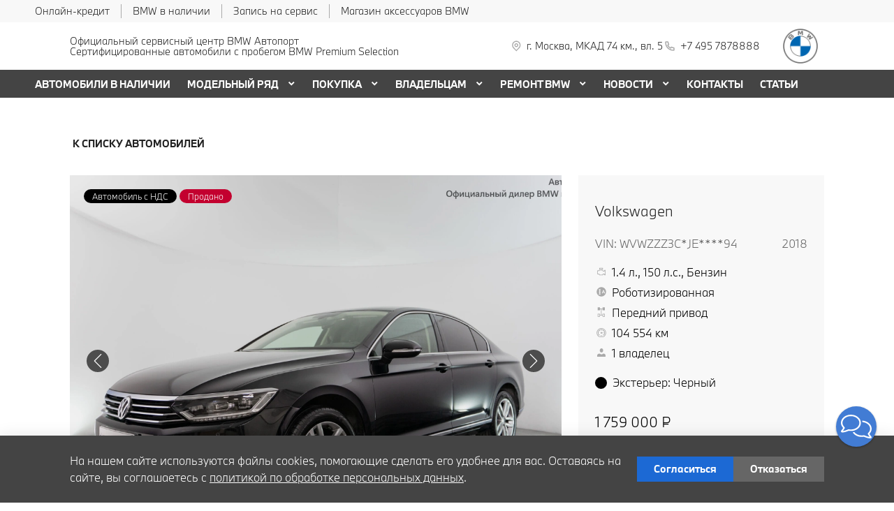

--- FILE ---
content_type: text/html; charset=UTF-8
request_url: https://bmw-avtoport.ru/used/632d6e57da71faa492a6efb4/
body_size: 47355
content:
<!doctype html><html class="no-animation no-transition" lang="ru" prefix="og: https://ogp.me/ns#" data-scheme-name="bmw"><head><meta charset="utf-8"><meta http-equiv="x-ua-compatible" content="ie=edge"><meta name="viewport" content="width=device-width,initial-scale=1,shrink-to-fit=no,maximum-scale=1"><script>(function() {
          // Детект Safari
          var isSafari = /^((?!chrome|android).)*safari/i.test(navigator.userAgent);
      
          if (isSafari) {
              // При возврате из bfcache - перезагрузка
              window.addEventListener('pageshow', function(event) {
                  if (event.persisted) {
                      console.log('Safari bfcache reload');
                      window.location.reload();
                  }
              });
              
              // Отключаем bfcache через unload
              window.addEventListener('unload', function() {});
          }
      })();</script><title>Volkswagen Passat 2018 года в Москве двигатель 1.4 автомобиль продан по цене 1759000 ₽ | АВТОПОРТ</title><link rel="stylesheet" href="https://cdn2.kodixauto.ru/projects/bmw/v1.363.0/build/assets/css/style.dws.1718896ef96fe16392b21831eaafcfc886691c3c.css"><script>window['@kodix'] || (window['@kodix'] = {});
      Object.assign(window['@kodix'], {coreVersion: 'golf'});</script><link rel="apple-touch-icon" sizes="180x180" href="https://cdn2.kodixauto.ru/projects/bmw/v1.363.0/build/assets/favicon/apple-touch-icon.png"><link rel="icon" type="image/png" sizes="192x192" href="https://cdn2.kodixauto.ru/projects/bmw/v1.363.0/build/assets/favicon/favicon.png"><script src="https://pixel.udpauto.ru/claim?nogtm" async></script>
		<script>localStorage.setItem("KDX_ANALYTICS", JSON.stringify({"metrics":{"google_analytics":[],"yandex_metrica":[{"value":"52589446","origin":false},{"value":"97906974","origin":false}],"google_tag_manager":[],"google_analytics_4":[],"udp_metrica":{"enabled":true,"clickmap":true}}}))</script>
		<script>window["KDX_ANALYTICS"] = {"metrics":{"google_analytics":[],"yandex_metrica":[{"value":"52589446","origin":false},{"value":"97906974","origin":false}],"google_tag_manager":[],"google_analytics_4":[],"udp_metrica":{"enabled":true,"clickmap":true}}};</script>
		<meta name="yandex-verification" content="d3ab9f1f8c490469" />
		<meta name="google-site-verification" content="ps2yMlhzRY0Mp_QxYqOsL5WZ1da5lM4sOe7pgNKpqZ8" />
		<meta name="description" content="★★★★★ Volkswagen Passat Passat Передний привод WVWZZZ3CZJE249794 цвет Черный  по цене 1759000 ₽ с пробегом 104 554 километров. Посетите автосалон АВТОПОРТ Москва, МКАД, 74й километр, владение 5. Проверенные автомобили по доступным ценам. "/>
		<meta property="og:title" content="Volkswagen Passat 2018 года в Москве двигатель 1.4 автомобиль продан по цене 1759000 ₽ | АВТОПОРТ"/>
		<meta property="og:description" content="★★★★★ Volkswagen Passat Passat Передний привод WVWZZZ3CZJE249794 цвет Черный  по цене 1759000 ₽ с пробегом 104 554 километров. Посетите автосалон АВТОПОРТ Москва, МКАД, 74й километр, владение 5. Проверенные автомобили по доступным ценам. " />
		<link rel="canonical" href="https://bmw-avtoport.ru/used/632d6e57da71faa492a6efb4/"/>
		<meta name="page_id" content="632d6e574babd93204e3f57d"/>
		<meta name="page_is_generated" content="true"/>
		<meta name="check_site_id" content="6295d8"/></head><body><div class="page-wrapper"><header class="main-header"><script type="text/javascript">
            (function(m,e,t,r,i,k,a){m[i]=m[i]||function(){(m[i].a=m[i].a||[]).push(arguments)};
            m[i].l=1*new Date();k=e.createElement(t),a=e.getElementsByTagName(t)[0],k.async=1,k.src=r,a.parentNode.insertBefore(k,a)})
            (window, document, "script", "https://mc.yandex.ru/metrika/tag.js", "ym");
            ym('52589446', "init", {"accurateTrackBounce":true,"clickmap":true,"defer":false,"trackHash":false,"trackLinks":true,"webvisor":true});ym('97906974', "init", {"accurateTrackBounce":true,"clickmap":true,"defer":false,"trackHash":false,"trackLinks":true,"webvisor":false});</script><script src="https://cdn2.kodixauto.ru/projects/udp-analytics/v0.9.37/udp-analytics.js"></script><script type="text/javascript">document.dispatchEvent(new Event('@udp-metrica.init-click-collection'));</script><script type="text/javascript">window.initAllCounters = () => {};window.disableAllCounters = () => {}</script><!-- generated=1769256606453 -->
<div class="section" data-section-id="MKS9PAM1ZU1J8HVP0P" data-section-name="gnr_n101-00" data-offset-top="none" data-offset-bottom="none" data-background-color="bg_dark" data-align-title="left"><script async>(window['__PRELOADED_DATA__'] || (window['__PRELOADED_DATA__'] = {})), (window['__PRELOADED_DATA__']['MKS9PAM1ZU1J8HVP0P'] = `${JSON.stringify({"container":true,"containerAlign":"left","ctaPanel":{"maxItems":5,"items":[{"link":{"id":"","url":"https://www.bmwbank.ru/","value":"Онлайн-кредит","noindex":true,"attributes":{"target":"_blank"}}},{"link":{"id":"","url":"/used/","value":"BMW в наличии","noindex":false,"attributes":{}}},{"link":{"id":"","url":"/owners/vehicle-service-parts/service-form/","value":"Запись на сервис","noindex":false,"attributes":{}}},{"link":{"id":"","url":"https://shop.bmw.ru?city=0000073738&dealer=28824","value":"Магазин аксессуаров BMW","noindex":true,"attributes":{"target":"_blank"}}}]},"$$name":"gnr_n101-00"}).replace(/</g, '\\u003c')}`);</script><div class="section__container"><div class="section__body"><div class="component-root" data-component-name="gnr_n101-00"><div class="gnr n101-00 has-container" data-container-align="left" data-reactroot=""><div class="n101-00__container"><div class="n101-00__cta"><div class="atm u104-00" data-icon-position="left"><a class="u104-00__inner" href="https://www.bmwbank.ru/" target="_blank" rel="nofollow noopener"><span class="u104-00__content">Онлайн-кредит</span></a></div><div class="atm u104-00" data-icon-position="left"><a class="u104-00__inner" href="/used/" target="_blank"><span class="u104-00__content">BMW в наличии</span></a></div><div class="atm u104-00" data-icon-position="left"><a class="u104-00__inner" href="/owners/vehicle-service-parts/service-form/" target="_blank"><span class="u104-00__content">Запись на сервис</span></a></div><div class="atm u104-00" data-icon-position="left"><a class="u104-00__inner" href="https://shop.bmw.ru?city=0000073738&amp;dealer=28824" target="_blank" rel="nofollow noopener"><span class="u104-00__content">Магазин аксессуаров BMW</span></a></div></div></div></div></div></div></div></div><!-- generated=1769256606454 -->
<div class="section" data-section-id="MKS9PAQ1ZJT16GFZ3G7" data-section-name="gnr_n102-00" data-offset-top="none" data-offset-bottom="none" data-background-color="bg_white" data-align-title="left"><script async>(window['__PRELOADED_DATA__'] || (window['__PRELOADED_DATA__'] = {})), (window['__PRELOADED_DATA__']['MKS9PAQ1ZJT16GFZ3G7'] = `${JSON.stringify({"burgerBreakpoint":"","hideIconLabelsBreakpoint":"","brandLogoPosition":"right","stickGeolocation":false,"menuType":"default","brandLogo":{"link":{"id":"","url":"/","value":"На главную","noindex":false,"attributes":{}},"image":{"src":"https://cdn.kodixauto.ru/media/image/609ba2f5373e76000123bad5","srcMobile":"https://cdn.kodixauto.ru/media/image/6787727be29a7a425ebd110b","alt":"bmw","title":"bmw"}},"labels":{"errorMessages":{"connection":"Извините, сервис недоступен. Повторите попытку позднее или выберите город из списка","chooseCity":"Извините, ошибка выбора города. Выберите город из списка"},"geo":{"title":"Вы находитесь здесь &ndash;","cityLabelNotFoundGeo":"Вся Россия","buttons":{"yes":"Да","no":"Нет, другой"}}},"additionalLogo":{"link":{"id":"","url":"/","value":"На главную (доп. лого)","noindex":false,"attributes":{}},"image":{"src":"","srcMobile":"","title":"","alt":""}},"maxItemContacts":4,"contacts":[{"address":{"order":"1","type":"address","icon":{"family":"base","name":"placeholder","size":"6"},"tooltip":{"isEnabled":false,"text":{"value":"Адрес"}},"attributes":{"data-show-mobile":true,"data-multidealer-target":true},"link":{"id":"","url":"https://maps.yandex.ru/?text=55.87826868835913,37.43096584846211","value":"г. Москва, МКАД 74 км., вл. 5","noindex":true,"attributes":{"target":"_blank"}}},"phone":{"type":"phone","order":"2","phoneTooltipEnabled":false,"subItems":[{"icon":{"family":"base","name":"phone","size":"6"},"link":{"url":"tel:+74957878888","value":"+7 495 7878888","noindex":true,"attributes":{"target":"_self"}},"attributes":{"data-show-mobile":true}}]}}],"isUseCustomDealerBlock":false,"isUseCustomDealerBlockMultidealer":false,"shouldFixMobileMenuOnScroll":false,"dealerLogo":{"link":{"id":"","url":"/","value":"","noindex":false,"attributes":{"title":"На главную"}},"text":{"value":"Автопорт"}},"$$name":"gnr_n102-00"}).replace(/</g, '\\u003c')}`);</script><div class="section__container"><div class="section__body"><div class="component-root" data-component-name="gnr_n102-00"><div class="gnr n102-00" data-brand-logo-position="right" data-stick-geolocation="false" data-menu-type="default" data-reactroot=""><div class="n102-00__wrapper"><div class="n102-00__container"><div class="n102-00__dealer-logo"><div class="atm u113-00"><a class="u113-00__link" href="/" title=""><span class="u113-00__link-inner"><span class="u113-00__text-logo">Автопорт</span></span></a></div></div><div class="n102-00__contacts" style="height:68px"><div class="n102-00__contact-wrapper"><span data-model-line-field="" class="n102-00__location-wrapper"><div class="atm u104-00" data-icon-position="left" data-show-mobile="true" data-multidealer-target="true"><a class="u104-00__inner" href="https://maps.yandex.ru/?text=55.87826868835913,37.43096584846211" target="_blank" rel="nofollow noopener"><span class="atm u103-00"><svg width="24" height="24" viewBox="0 0 24 24" fill="none" xmlns="http://www.w3.org/2000/svg" class="u103-00__icon icon-base--placeholder"><path fill-rule="evenodd" clip-rule="evenodd" d="M12.3125 18.6572L16.3344 14.5565C18.5553 12.2918 18.5552 8.62018 16.3341 6.35562C14.113 4.09107 10.512 4.09107 8.2909 6.35562C6.06981 8.62018 6.06969 12.2918 8.29063 14.5565L12.3125 18.6572ZM12.3125 21L7.14175 15.7279C4.28607 12.8162 4.28609 8.09543 7.14179 5.18376C9.9975 2.27208 14.6275 2.27208 17.4832 5.18376C20.3389 8.09543 20.3389 12.8162 17.4832 15.7279L12.3125 21ZM12.3125 12.1126C13.21 12.1126 13.9375 11.3708 13.9375 10.4558C13.9375 9.54072 13.21 8.79893 12.3125 8.79893C11.415 8.79893 10.6875 9.54072 10.6875 10.4558C10.6875 11.3708 11.415 12.1126 12.3125 12.1126ZM12.3125 13.7695C10.5176 13.7695 9.0625 12.2859 9.0625 10.4558C9.0625 8.62567 10.5176 7.14207 12.3125 7.14207C14.1074 7.14207 15.5625 8.62567 15.5625 10.4558C15.5625 12.2859 14.1074 13.7695 12.3125 13.7695Z" fill="currentColor"></path></svg></span><span class="u104-00__content">г. Москва, МКАД 74 км., вл. 5</span></a></div></span><div class="atm u104-00" data-icon-position="left" data-name-field="phone"><a class="u104-00__inner" href="tel:+74957878888" target="_blank" rel="nofollow noopener"><span class="atm u103-00"><svg width="24" height="24" viewBox="0 0 24 24" fill="none" xmlns="http://www.w3.org/2000/svg" class="u103-00__icon icon-base--phone"><path fill-rule="evenodd" clip-rule="evenodd" d="M9.65867 10.8284C10.4927 12.2938 11.7062 13.5073 13.1716 14.3413L13.9573 13.2409C14.2189 12.8747 14.7128 12.7617 15.1076 12.9778C16.3647 13.6648 17.7531 14.078 19.1813 14.1902C19.6436 14.2269 20 14.6127 20 15.0764V19.0427C20 19.4986 19.6553 19.8806 19.2018 19.9271C18.7307 19.976 18.256 20 17.7778 20C10.1689 20 4 13.8311 4 6.22222C4 5.744 4.024 5.26933 4.07289 4.79822C4.11939 4.34471 4.50145 4 4.95733 4H8.92356C9.38729 4 9.77314 4.35639 9.80978 4.81867C9.92198 6.24693 10.3352 7.63527 11.0222 8.89244C11.2383 9.28718 11.1253 9.78114 10.7591 10.0427L9.65867 10.8284ZM7.41689 10.2444L9.10578 9.03822C8.62647 8.00364 8.29809 6.90564 8.13067 5.77778H5.78667C5.78133 5.92533 5.77867 6.07378 5.77867 6.22222C5.77778 12.8498 11.1502 18.2222 17.7778 18.2222C17.9262 18.2222 18.0747 18.2196 18.2222 18.2133V15.8693C17.0944 15.7019 15.9964 15.3735 14.9618 14.8942L13.7556 16.5831C13.2699 16.3944 12.7982 16.1716 12.344 15.9164L12.2924 15.8871C10.549 14.8949 9.10514 13.451 8.11289 11.7076L8.08356 11.656C7.82836 11.2018 7.60559 10.7301 7.41689 10.2444Z" fill="currentColor"></path></svg></span><span class="u104-00__content">+7 495 7878888</span></a></div></div></div><div class="n102-00__brand-logo"><div class="atm u113-00"><a class="u113-00__link" href="/" title="На главную"><span class="u113-00__link-inner"><span class="u113-00__image-logo"><img class="u113-00__logo u113-00__logo--desktop" src="https://cdn.kodixauto.ru/media/image/609ba2f5373e76000123bad5" alt="bmw" title="bmw"/><img class="u113-00__logo u113-00__logo--mobile" src="https://cdn.kodixauto.ru/media/image/6787727be29a7a425ebd110b" alt="bmw" title="bmw"/></span></span></a></div></div></div></div></div></div></div></div></div><!-- generated=1769256671712 -->
<div class="section" data-section-id="MKS9QTN7ZEU9OC3ZWVC" data-section-name="gnr_n103-00" data-offset-top="none" data-offset-bottom="none" data-background-color="bg_white" data-align-title="left"><script async>(window['__PRELOADED_DATA__'] || (window['__PRELOADED_DATA__'] = {})), (window['__PRELOADED_DATA__']['MKS9QTN7ZEU9OC3ZWVC'] = `${JSON.stringify({"container":true,"menuType":"default","disableDesktopMenu":false,"items":[{"id":"66d6adb9d7822b07fe81aa6c","active":false,"hasChildren":false,"link":{"id":"","url":"/used/","value":"АВТОМОБИЛИ В НАЛИЧИИ","noindex":false,"attributes":{}}},{"id":"5d838490cf37290001877636","active":false,"hasChildren":true,"link":{"id":"","url":"/all-models/","value":"МОДЕЛЬНЫЙ РЯД","noindex":false,"attributes":{}}},{"id":"5d838490cf37290001877638","active":false,"hasChildren":true,"link":{"id":"","url":"/offers-and-services/","value":"ПОКУПКА","noindex":false,"attributes":{}}},{"id":"5d838490cf37290001877637","active":false,"hasChildren":true,"link":{"id":"","url":"/owners/","value":"ВЛАДЕЛЬЦАМ","noindex":false,"attributes":{}}},{"id":"66f3a91acd8b275610422a2c","active":false,"hasChildren":true,"link":{"id":"","url":"/remont-bmw/","value":"РЕМОНТ BMW ","noindex":false,"attributes":{}}},{"id":"5d838490cf37290001877670","active":false,"hasChildren":true,"link":{"id":"","url":"/all-news/","value":"НОВОСТИ","noindex":false,"attributes":{}}},{"id":"5d838490cf37290001877635","active":false,"hasChildren":false,"link":{"id":"","url":"/contacts/","value":"КОНТАКТЫ","noindex":false,"attributes":{}}},{"id":"6759633e2a6c86a7aca28aaa","active":false,"hasChildren":false,"link":{"id":"","url":"/articles/","value":"СТАТЬИ ","noindex":false,"attributes":{}}}],"$$name":"gnr_n103-00"}).replace(/</g, '\\u003c')}`);</script><div class="section__container"><div class="section__body"><div class="component-root" data-component-name="gnr_n103-00"></div></div></div></div>
<div class="section" data-section-id="MKS9QTN8EX721WB8CN" data-section-name="gnr_n104-00" data-offset-top="none" data-offset-bottom="none" data-background-color="bg_white" data-align-title="left"><script async>(window['__PRELOADED_DATA__'] || (window['__PRELOADED_DATA__'] = {})), (window['__PRELOADED_DATA__']['MKS9QTN8EX721WB8CN'] = `${JSON.stringify({"menuType":"default","mobileMenu":{"backButton":"Назад","menuComingOut":"left","sections":[{"id":"66d6adb9d7822b07fe81aa6c","link":{"id":"66d6adb9d7822b07fe81aa6c","url":"/used/","value":"АВТОМОБИЛИ В НАЛИЧИИ"}},{"id":"5d838490cf37290001877636","link":{"id":"5d838490cf37290001877636","url":"/all-models/","value":"МОДЕЛЬНЫЙ РЯД"},"children":{"tabs":{"container":{"head":true,"content":false},"items":[{"id":"menu-models-66062834","active":true,"title":{"value":"X"},"content":{"cards":[{"image":{"source":{"baseUrl":"https://cdn.kodixauto.ru/media/image","resizeUrl":"https://cdn.kodixauto.ru/media/resized_image","id":"5d5ff32e7a812e000136e7b7","webp":true},"lazy":true,"alt":"","title":"","fit":"cover","ratio":"16x9","attributes":{}},"title":{"tag":"h6","visualTag":"h6","semantic":false,"weight":300,"text":{"value":"BMW X1","attributes":{}},"attributes":{}},"price":{"value":""},"link":{"id":"","url":"/all-models/bmw-x1/","value":"","noindex":false,"attributes":{}}},{"image":{"source":{"baseUrl":"https://cdn.kodixauto.ru/media/image","resizeUrl":"https://cdn.kodixauto.ru/media/resized_image","id":"5d63f0337a812e000136e7cd","webp":true},"lazy":true,"alt":"","title":"","fit":"cover","ratio":"16x9","attributes":{}},"title":{"tag":"h6","visualTag":"h6","semantic":false,"weight":300,"text":{"value":"BMW X2","attributes":{}},"attributes":{}},"price":{"value":""},"link":{"id":"","url":"/all-models/bmw-x2/","value":"","noindex":false,"attributes":{}}},{"image":{"source":{"baseUrl":"https://cdn.kodixauto.ru/media/image","resizeUrl":"https://cdn.kodixauto.ru/media/resized_image","id":"61109970bc58eae5409bc280","webp":true},"lazy":true,"alt":"","title":"","fit":"cover","ratio":"16x9","attributes":{}},"title":{"tag":"h6","visualTag":"h6","semantic":false,"weight":300,"text":{"value":"BMW X3","attributes":{}},"attributes":{}},"price":{"value":""},"link":{"id":"","url":"/all-models/bmw-x3/","value":"","noindex":false,"attributes":{}}},{"image":{"source":{"baseUrl":"https://cdn.kodixauto.ru/media/image","resizeUrl":"https://cdn.kodixauto.ru/media/resized_image","id":"619b254020c4dccb5b0461a5","webp":true},"lazy":true,"alt":"","title":"","fit":"cover","ratio":"16x9","attributes":{}},"title":{"tag":"h6","visualTag":"h6","semantic":false,"weight":300,"text":{"value":"BMW X4","attributes":{}},"attributes":{}},"price":{"value":""},"link":{"id":"","url":"/all-models/bmw-x4-highlights/","value":"","noindex":false,"attributes":{}}},{"image":{"source":{"baseUrl":"https://cdn.kodixauto.ru/media/image","resizeUrl":"https://cdn.kodixauto.ru/media/resized_image","id":"5d63f0c77a812e000136e7cf","webp":true},"lazy":true,"alt":"","title":"","fit":"cover","ratio":"16x9","attributes":{}},"title":{"tag":"h6","visualTag":"h6","semantic":false,"weight":300,"text":{"value":"BMW X5","attributes":{}},"attributes":{}},"price":{"value":""},"link":{"id":"","url":"/all-models/bmw-x5/","value":"","noindex":false,"attributes":{}}},{"image":{"source":{"baseUrl":"https://cdn.kodixauto.ru/media/image","resizeUrl":"https://cdn.kodixauto.ru/media/resized_image","id":"5d79dc39285c46000175dbf1","webp":true},"lazy":true,"alt":"","title":"","fit":"cover","ratio":"16x9","attributes":{}},"title":{"tag":"h6","visualTag":"h6","semantic":false,"weight":300,"text":{"value":"BMW X6","attributes":{}},"attributes":{}},"price":{"value":""},"link":{"id":"","url":"/all-models/bmw-x6/","value":"","noindex":false,"attributes":{}}},{"image":{"source":{"baseUrl":"https://cdn.kodixauto.ru/media/image","resizeUrl":"https://cdn.kodixauto.ru/media/resized_image","id":"5d5e6ba87a812e000136e76f","webp":true},"lazy":true,"alt":"","title":"","fit":"cover","ratio":"16x9","attributes":{}},"title":{"tag":"h6","visualTag":"h6","semantic":false,"weight":300,"text":{"value":"BMW X7","attributes":{}},"attributes":{}},"price":{"value":""},"link":{"id":"","url":"/all-models/bmw-x7/","value":"","noindex":false,"attributes":{}}}]}},{"id":"menu-models-56731946","active":false,"title":{"value":"2"},"content":{"cards":[{"image":{"source":{"baseUrl":"https://cdn.kodixauto.ru/media/image","resizeUrl":"https://cdn.kodixauto.ru/media/resized_image","id":"6113445cbc58eae5409c52c7","webp":true},"lazy":true,"alt":"","title":"","fit":"cover","ratio":"16x9","attributes":{}},"title":{"tag":"h6","visualTag":"h6","semantic":false,"weight":300,"text":{"value":"BMW 2 СЕРИИ COUPE","attributes":{}},"attributes":{}},"price":{"value":""},"link":{"id":"","url":"/all-models/bmw-2-series-coupe-highlights/","value":"","noindex":false,"attributes":{}}},{"image":{"source":{"baseUrl":"https://cdn.kodixauto.ru/media/image","resizeUrl":"https://cdn.kodixauto.ru/media/resized_image","id":"5e4e4a345c35f30001c967a9","webp":true},"lazy":true,"alt":"","title":"","fit":"cover","ratio":"16x9","attributes":{}},"title":{"tag":"h6","visualTag":"h6","semantic":false,"weight":300,"text":{"value":"BMW 2 Серии Gran Coupe","attributes":{}},"attributes":{}},"price":{"value":""},"link":{"id":"","url":"/all-models/2-series-gran-coupe/","value":"","noindex":false,"attributes":{}}}]}},{"id":"menu-models-59231432","active":false,"title":{"value":"3"},"content":{"cards":[{"image":{"source":{"baseUrl":"https://cdn.kodixauto.ru/media/image","resizeUrl":"https://cdn.kodixauto.ru/media/resized_image","id":"5d5ea6777a812e000136e79a","webp":true},"lazy":true,"alt":"","title":"","fit":"cover","ratio":"16x9","attributes":{}},"title":{"tag":"h6","visualTag":"h6","semantic":false,"weight":300,"text":{"value":"BMW 3 Серии","attributes":{}},"attributes":{}},"price":{"value":""},"link":{"id":"","url":"/all-models/3-series/","value":"","noindex":false,"attributes":{}}}]}},{"id":"menu-models-29390934","active":false,"title":{"value":"4"},"content":{"cards":[{"image":{"source":{"baseUrl":"https://cdn.kodixauto.ru/media/image","resizeUrl":"https://cdn.kodixauto.ru/media/resized_image","id":"5ee9dbbf10443d00010f5a99","webp":true},"lazy":true,"alt":"","title":"","fit":"cover","ratio":"16x9","attributes":{}},"title":{"tag":"h6","visualTag":"h6","semantic":false,"weight":300,"text":{"value":"BMW 4 Серии Coupe","attributes":{}},"attributes":{}},"price":{"value":""},"link":{"id":"","url":"/all-models/4-series-coupe/","value":"","noindex":false,"attributes":{}}},{"image":{"source":{"baseUrl":"https://cdn.kodixauto.ru/media/image","resizeUrl":"https://cdn.kodixauto.ru/media/resized_image","id":"611096d8bc58eae5409bc270","webp":true},"lazy":true,"alt":"","title":"","fit":"cover","ratio":"16x9","attributes":{}},"title":{"tag":"h6","visualTag":"h6","semantic":false,"weight":300,"text":{"value":"BMW 4 серии Gran Coupe","attributes":{}},"attributes":{}},"price":{"value":""},"link":{"id":"","url":"/all-models/bmw-4-series-gran-coupe-highlights/","value":"","noindex":false,"attributes":{}}},{"image":{"source":{"baseUrl":"https://cdn.kodixauto.ru/media/image","resizeUrl":"https://cdn.kodixauto.ru/media/resized_image","id":"5fa564f6c742e80001d8232d","webp":true},"lazy":true,"alt":"","title":"","fit":"cover","ratio":"16x9","attributes":{}},"title":{"tag":"h6","visualTag":"h6","semantic":false,"weight":300,"text":{"value":"BMW 4 серии Cabrio","attributes":{}},"attributes":{}},"price":{"value":""},"link":{"id":"","url":"/all-models/4-series-cabrio/","value":"","noindex":false,"attributes":{}}}]}},{"id":"menu-models-56837431","active":false,"title":{"value":"5"},"content":{"cards":[{"image":{"source":{"baseUrl":"https://cdn.kodixauto.ru/media/image","resizeUrl":"https://cdn.kodixauto.ru/media/resized_image","id":"5eea27a5b50c320001035089","webp":true},"lazy":true,"alt":"","title":"","fit":"cover","ratio":"16x9","attributes":{}},"title":{"tag":"h6","visualTag":"h6","semantic":false,"weight":300,"text":{"value":"BMW 5 Серии","attributes":{}},"attributes":{}},"price":{"value":""},"link":{"id":"","url":"/all-models/5-series/","value":"","noindex":false,"attributes":{}}}]}},{"id":"menu-models-98500038","active":false,"title":{"value":"6"},"content":{"cards":[{"image":{"source":{"baseUrl":"https://cdn.kodixauto.ru/media/image","resizeUrl":"https://cdn.kodixauto.ru/media/resized_image","id":"5eeb1aaeb50c320001e73032","webp":true},"lazy":true,"alt":"","title":"","fit":"cover","ratio":"16x9","attributes":{}},"title":{"tag":"h6","visualTag":"h6","semantic":false,"weight":300,"text":{"value":"BMW 6 Серии GT","attributes":{}},"attributes":{}},"price":{"value":""},"link":{"id":"","url":"/all-models/6-series-gt/","value":"","noindex":false,"attributes":{}}}]}},{"id":"menu-models-17763844","active":false,"title":{"value":"7"},"content":{"cards":[{"image":{"source":{"baseUrl":"https://cdn.kodixauto.ru/media/image","resizeUrl":"https://cdn.kodixauto.ru/media/resized_image","id":"5d5fdddc7a812e000136e7ad","webp":true},"lazy":true,"alt":"","title":"","fit":"cover","ratio":"16x9","attributes":{}},"title":{"tag":"h6","visualTag":"h6","semantic":false,"weight":300,"text":{"value":"BMW 7 Серии","attributes":{}},"attributes":{}},"price":{"value":""},"link":{"id":"","url":"/all-models/7-series/","value":"","noindex":false,"attributes":{}}}]}},{"id":"menu-models-63894694","active":false,"title":{"value":"8"},"content":{"cards":[{"image":{"source":{"baseUrl":"https://cdn.kodixauto.ru/media/image","resizeUrl":"https://cdn.kodixauto.ru/media/resized_image","id":"61f36c96b33e465a9a6a0a73","webp":true},"lazy":true,"alt":"","title":"","fit":"cover","ratio":"16x9","attributes":{}},"title":{"tag":"h6","visualTag":"h6","semantic":false,"weight":300,"text":{"value":"BMW 8 Серии Coupe","attributes":{}},"attributes":{}},"price":{"value":""},"link":{"id":"","url":"/all-models/8-series-coupe/","value":"","noindex":false,"attributes":{}}},{"image":{"source":{"baseUrl":"https://cdn.kodixauto.ru/media/image","resizeUrl":"https://cdn.kodixauto.ru/media/resized_image","id":"61f36ca1b33e465a9a6a0a74","webp":true},"lazy":true,"alt":"","title":"","fit":"cover","ratio":"16x9","attributes":{}},"title":{"tag":"h6","visualTag":"h6","semantic":false,"weight":300,"text":{"value":"BMW 8 Серии Cabrio","attributes":{}},"attributes":{}},"price":{"value":""},"link":{"id":"","url":"/all-models/8-series-cabrio/","value":"","noindex":false,"attributes":{}}},{"image":{"source":{"baseUrl":"https://cdn.kodixauto.ru/media/image","resizeUrl":"https://cdn.kodixauto.ru/media/resized_image","id":"61f36cadb33e465a9a6a0a75","webp":true},"lazy":true,"alt":"","title":"","fit":"cover","ratio":"16x9","attributes":{}},"title":{"tag":"h6","visualTag":"h6","semantic":false,"weight":300,"text":{"value":"BMW 8 Gran Coupe","attributes":{}},"attributes":{}},"price":{"value":""},"link":{"id":"","url":"/all-models/8-series-gran-coupe/","value":"","noindex":false,"attributes":{}}}]}},{"id":"menu-models-25324795","active":false,"title":{"value":"Z"},"content":{"cards":[{"image":{"source":{"baseUrl":"https://cdn.kodixauto.ru/media/image","resizeUrl":"https://cdn.kodixauto.ru/media/resized_image","id":"5d79da21285c46000175dbf0","webp":true},"lazy":true,"alt":"","title":"","fit":"cover","ratio":"16x9","attributes":{}},"title":{"tag":"h6","visualTag":"h6","semantic":false,"weight":300,"text":{"value":"BMW Z4 Roadster","attributes":{}},"attributes":{}},"price":{"value":""},"link":{"id":"","url":"/all-models/bmw-z4/","value":"","noindex":false,"attributes":{}}}]}},{"id":"menu-models-48202974","active":false,"title":{"value":"М"},"content":{"cards":[{"image":{"source":{"baseUrl":"https://cdn.kodixauto.ru/media/image","resizeUrl":"https://cdn.kodixauto.ru/media/resized_image","id":"620116f5b33e465a9a6b60f9","webp":true},"lazy":true,"alt":"","title":"","fit":"cover","ratio":"16x9","attributes":{}},"title":{"tag":"h6","visualTag":"h6","semantic":false,"weight":300,"text":{"value":"BMW M240i xDrive Coupe","attributes":{}},"attributes":{}},"price":{"value":""},"link":{"id":"","url":"/all-models/bmw-m240i-xdrive-coupe/","value":"","noindex":false,"attributes":{}}},{"image":{"source":{"baseUrl":"https://cdn.kodixauto.ru/media/image","resizeUrl":"https://cdn.kodixauto.ru/media/resized_image","id":"6119f240bc58eae5409d0bf1","webp":true},"lazy":true,"alt":"","title":"","fit":"cover","ratio":"16x9","attributes":{}},"title":{"tag":"h6","visualTag":"h6","semantic":false,"weight":300,"text":{"value":"BMW M235i xDrive Gran Coupe","attributes":{}},"attributes":{}},"price":{"value":""},"link":{"id":"","url":"/all-models/bmw-235i-xdrive-gran-coupe/","value":"","noindex":false,"attributes":{}}},{"image":{"source":{"baseUrl":"https://cdn.kodixauto.ru/media/image","resizeUrl":"https://cdn.kodixauto.ru/media/resized_image","id":"5fa56429c742e80001d8232b","webp":true},"lazy":true,"alt":"","title":"","fit":"cover","ratio":"16x9","attributes":{}},"title":{"tag":"h6","visualTag":"h6","semantic":false,"weight":300,"text":{"value":"BMW M3 Competition","attributes":{}},"attributes":{}},"price":{"value":""},"link":{"id":"","url":"/all-models/3-series-sedan-m/","value":"","noindex":false,"attributes":{}}},{"image":{"source":{"baseUrl":"https://cdn.kodixauto.ru/media/image","resizeUrl":"https://cdn.kodixauto.ru/media/resized_image","id":"5fa56482edfc7800017faf4f","webp":true},"lazy":true,"alt":"","title":"","fit":"cover","ratio":"16x9","attributes":{}},"title":{"tag":"h6","visualTag":"h6","semantic":false,"weight":300,"text":{"value":"BMW M4 Competition Coupe","attributes":{}},"attributes":{}},"price":{"value":""},"link":{"id":"","url":"/all-models/4-series-coupe-m/","value":"","noindex":false,"attributes":{}}},{"image":{"source":{"baseUrl":"https://cdn.kodixauto.ru/media/image","resizeUrl":"https://cdn.kodixauto.ru/media/resized_image","id":"6119f2bdbc58eae5409d0c83","webp":true},"lazy":true,"alt":"","title":"","fit":"cover","ratio":"16x9","attributes":{}},"title":{"tag":"h6","visualTag":"h6","semantic":false,"weight":300,"text":{"value":"BMW M440i xDrive Cabrio","attributes":{}},"attributes":{}},"price":{"value":""},"link":{"id":"","url":"/all-models/bmw-4-series-convertible-m/","value":"","noindex":false,"attributes":{}}},{"image":{"source":{"baseUrl":"https://cdn.kodixauto.ru/media/image","resizeUrl":"https://cdn.kodixauto.ru/media/resized_image","id":"5f930237c742e80001d7a203","webp":true},"lazy":true,"alt":"","title":"","fit":"cover","ratio":"16x9","attributes":{}},"title":{"tag":"h6","visualTag":"h6","semantic":false,"weight":300,"text":{"value":"BMW M5","attributes":{}},"attributes":{}},"price":{"value":""},"link":{"id":"","url":"/all-models/bmw-m5/","value":"","noindex":false,"attributes":{}}},{"image":{"source":{"baseUrl":"https://cdn.kodixauto.ru/media/image","resizeUrl":"https://cdn.kodixauto.ru/media/resized_image","id":"6119f362186d3c86eccdf9f6","webp":true},"lazy":true,"alt":"","title":"","fit":"cover","ratio":"16x9","attributes":{}},"title":{"tag":"h6","visualTag":"h6","semantic":false,"weight":300,"text":{"value":"BMW M760Li xDRIVE","attributes":{}},"attributes":{}},"price":{"value":""},"link":{"id":"","url":"/all-models/bmw-m760li-xdrive-sedan-inspire/","value":"","noindex":false,"attributes":{}}},{"image":{"source":{"baseUrl":"https://cdn.kodixauto.ru/media/image","resizeUrl":"https://cdn.kodixauto.ru/media/resized_image","id":"61f36cd3b33e465a9a6a0a76","webp":true},"lazy":true,"alt":"","title":"","fit":"cover","ratio":"16x9","attributes":{}},"title":{"tag":"h6","visualTag":"h6","semantic":false,"weight":300,"text":{"value":"BMW M8 Coupe","attributes":{}},"attributes":{}},"price":{"value":""},"link":{"id":"","url":"/all-models/m8-coupe/","value":"","noindex":false,"attributes":{}}},{"image":{"source":{"baseUrl":"https://cdn.kodixauto.ru/media/image","resizeUrl":"https://cdn.kodixauto.ru/media/resized_image","id":"61f36cdeb33e465a9a6a0a77","webp":true},"lazy":true,"alt":"","title":"","fit":"cover","ratio":"16x9","attributes":{}},"title":{"tag":"h6","visualTag":"h6","semantic":false,"weight":300,"text":{"value":"BMW M8 Gran Coupe","attributes":{}},"attributes":{}},"price":{"value":""},"link":{"id":"","url":"/all-models/bmw-m8-series-gran-coupe/","value":"","noindex":false,"attributes":{}}},{"image":{"source":{"baseUrl":"https://cdn.kodixauto.ru/media/image","resizeUrl":"https://cdn.kodixauto.ru/media/resized_image","id":"61f36cf0cc435044e79da992","webp":true},"lazy":true,"alt":"","title":"","fit":"cover","ratio":"16x9","attributes":{}},"title":{"tag":"h6","visualTag":"h6","semantic":false,"weight":300,"text":{"value":"BMW M8 Cabrio","attributes":{}},"attributes":{}},"price":{"value":""},"link":{"id":"","url":"/all-models/m8-cabrio/","value":"","noindex":false,"attributes":{}}},{"image":{"source":{"baseUrl":"https://cdn.kodixauto.ru/media/image","resizeUrl":"https://cdn.kodixauto.ru/media/resized_image","id":"5da725c6024df300017ed8a2","webp":true},"lazy":true,"alt":"","title":"","fit":"cover","ratio":"16x9","attributes":{}},"title":{"tag":"h6","visualTag":"h6","semantic":false,"weight":300,"text":{"value":"BMW X5 M Competition","attributes":{}},"attributes":{}},"price":{"value":""},"link":{"id":"","url":"/all-models/bmw-x5m-series/","value":"","noindex":false,"attributes":{}}},{"image":{"source":{"baseUrl":"https://cdn.kodixauto.ru/media/image","resizeUrl":"https://cdn.kodixauto.ru/media/resized_image","id":"5da89630024df300017ed98b","webp":true},"lazy":true,"alt":"","title":"","fit":"cover","ratio":"16x9","attributes":{}},"title":{"tag":"h6","visualTag":"h6","semantic":false,"weight":300,"text":{"value":"BMW X6 M Competition","attributes":{}},"attributes":{}},"price":{"value":""},"link":{"id":"","url":"/all-models/bmw-x6-m/","value":"","noindex":false,"attributes":{}}},{"image":{"source":{"baseUrl":"https://cdn.kodixauto.ru/media/image","resizeUrl":"https://cdn.kodixauto.ru/media/resized_image","id":"5d76259e7a812e0001374da8","webp":true},"lazy":true,"alt":"","title":"","fit":"cover","ratio":"16x9","attributes":{}},"title":{"tag":"h6","visualTag":"h6","semantic":false,"weight":300,"text":{"value":"BMW X7 M50d","attributes":{}},"attributes":{}},"price":{"value":""},"link":{"id":"","url":"/all-models/bmw-x7-m50d/","value":"","noindex":false,"attributes":{}}}]}},{"id":"menu-models-52684911","active":false,"title":{"value":"i"},"content":{"cards":[{"image":{"source":{"baseUrl":"https://cdn.kodixauto.ru/media/image","resizeUrl":"https://cdn.kodixauto.ru/media/resized_image","id":"6194784820c4dccb5b02e2c2","webp":true},"lazy":true,"alt":"","title":"","fit":"cover","ratio":"16x9","attributes":{}},"title":{"tag":"h6","visualTag":"h6","semantic":false,"weight":300,"text":{"value":"BMW iX","attributes":{}},"attributes":{}},"price":{"value":""},"link":{"id":"","url":"/all-models/bmw-ix/","value":"","noindex":false,"attributes":{}}},{"image":{"source":{"baseUrl":"https://cdn.kodixauto.ru/media/image","resizeUrl":"https://cdn.kodixauto.ru/media/resized_image","id":"619b6929cd5c20b57782bc57","webp":true},"lazy":true,"alt":"","title":"","fit":"cover","ratio":"16x9","attributes":{}},"title":{"tag":"h6","visualTag":"h6","semantic":false,"weight":300,"text":{"value":"BMW i4 M50","attributes":{}},"attributes":{}},"price":{"value":"Полностью электрический"},"link":{"id":"","url":"/all-models/bmw-i4-m50-highlights/","value":"","noindex":false,"attributes":{}}}]}}]}}},{"id":"5d838490cf37290001877638","link":{"id":"5d838490cf37290001877638","url":"/offers-and-services/","value":"ПОКУПКА"},"children":[{"id":"61b849b75ccfb71936551a91","link":{"id":"61b849b75ccfb71936551a91","url":"/offers-and-services/corporative-sales/","value":"Купить BMW на юр. лицо"}},{"id":"6061b4170dd6eae46c319272","link":{"id":"6061b4170dd6eae46c319272","url":"/offers-and-services/online-loan-approval/","value":"Онлайн одобрение кредита"}},{"id":"661cc19ab72a7ebcae605097","link":{"id":"661cc19ab72a7ebcae605097","url":"/offers-and-services/buy-out/","value":"Выкуп корпоративного парка"}},{"id":"688a3cac2d6fbc77974697df","link":{"id":"688a3cac2d6fbc77974697df","url":"/offers-and-services/vse-menyaetsya-na-bmw/","value":"Trade-In"}},{"id":"6123251ef8075628ce935a76","link":{"id":"6123251ef8075628ce935a76","url":"/offers-and-services/choice/","value":"Ваш выбор"},"children":[{"id":"61232ab86cffc76cc688ef5e","link":{"id":"61232ab86cffc76cc688ef5e","url":"/offers-and-services/choice/corporate-sales/","value":"Корпоративным клиентам"}},{"id":"61237b3eb185c4036dc4a7dd","link":{"id":"61237b3eb185c4036dc4a7dd","url":"/offers-and-services/choice/expert-bmw/","value":"Эксперт BMW: Ваша онлайн консультация"}},{"id":"61239259f8075628ce935d3f","link":{"id":"61239259f8075628ce935d3f","url":"/offers-and-services/choice/bmw-individual/","value":"BMW Individual"}},{"id":"61239472f8075628ce935def","link":{"id":"61239472f8075628ce935def","url":"/offers-and-services/choice/shop-bmw/","value":"Магазин аксессуаров BMW"}}]},{"id":"5d838490cf37290001877660","link":{"id":"5d838490cf37290001877660","url":"/offers-and-services/premium-selection/","value":"BMW Premium Selection "},"children":[{"id":"5d838490cf3729000187766c","link":{"id":"5d838490cf3729000187766c","url":"/offers-and-services/premium-selection/benefits/","value":"Преимущества BMW Premium Selection"}}]},{"id":"5ee0b46ab210ea0001cf5ce0","link":{"id":"5ee0b46ab210ea0001cf5ce0","url":"/offers-and-services/shopbmw/","value":"Магазин аксессуаров BMW"}}]},{"id":"5d838490cf37290001877637","link":{"id":"5d838490cf37290001877637","url":"/owners/","value":"ВЛАДЕЛЬЦАМ"},"children":[{"id":"62b99e7cb623d481178fd198","link":{"id":"62b99e7cb623d481178fd198","url":"/owners/insurance/","value":"Страхование"}},{"id":"5ee0b44eb210ea0001cf5cde","link":{"id":"5ee0b44eb210ea0001cf5cde","url":"/owners/shopbmw/","value":"Магазин аксессуаров BMW"}},{"id":"608002fa7e0476ecb4402a09","link":{"id":"608002fa7e0476ecb4402a09","url":"/owners/current-offers/","value":"Спецпредложения"},"children":[{"id":"67b4a0b5f996110b00b5f70b","link":{"id":"67b4a0b5f996110b00b5f70b","url":"/owners/current-offers/sohranite-svoy-bmw-v-pervozdannom-sostoyanii/","value":"Особые условия на ТО-0 в BMW Автопорт"}},{"id":"67408adc02f6d7b51084ef35","link":{"id":"67408adc02f6d7b51084ef35","url":"/owners/current-offers/chistka-vpusknyh-klapanov-i-kanalov-granulami-skorlupy-greckogo-oreha/","value":"Чистка впускных клапанов и каналов гранулами скорлупы грецкого ореха"}},{"id":"671f9e20b70d3f57250f7a0e","link":{"id":"671f9e20b70d3f57250f7a0e","url":"/owners/current-offers/privilegii-pervogo-vizita-na-servis-v-bmw-avtoport/","value":"Привилегии первого визита на сервис "}},{"id":"6720a966613cf6cdccd4ab0d","link":{"id":"6720a966613cf6cdccd4ab0d","url":"/owners/current-offers/pervaya-onlayn-konsultaciya-s-ekspertom-bmw/","value":"Первая онлайн консультация с экспертом BMW"}},{"id":"6720ad2a613cf6cdccd4ac77","link":{"id":"6720ad2a613cf6cdccd4ac77","url":"/owners/current-offers/podgotovte-svoy-avtomobil-k-sezonu-osen-zima-2024-2025/","value":"Уход за вашим BMW в зимний сезон"}}]},{"id":"5d838490cf37290001877651","link":{"id":"5d838490cf37290001877651","url":"/owners/vehicle-service-parts/","value":"Сервис и запасные части"},"children":[{"id":"5d838490cf3729000187766e","link":{"id":"5d838490cf3729000187766e","url":"/owners/vehicle-service-parts/service-form/","value":"Запись на сервис"}},{"id":"5d838490cf37290001877654","link":{"id":"5d838490cf37290001877654","url":"/owners/vehicle-service-parts/original-bmw-parts/","value":"Оригинальные запасные части"}}]},{"id":"5d838490cf37290001877655","link":{"id":"5d838490cf37290001877655","url":"/owners/original-bmw-accessories/","value":"Колеса и аксессуары"},"children":[{"id":"5d838490cf37290001877656","link":{"id":"5d838490cf37290001877656","url":"/owners/original-bmw-accessories/wheels-winter/","value":"Оригинальные зимние колеса"}},{"id":"5f4cff880797d70001e2a36e","link":{"id":"5f4cff880797d70001e2a36e","url":"/owners/original-bmw-accessories/bmw-lifestyle/","value":"BMW Lifestyle"}},{"id":"6124a0a06cffc76cc688f7b5","link":{"id":"6124a0a06cffc76cc688f7b5","url":"/owners/original-bmw-accessories/shop-bmw/","value":"Магазин аксессуаров BMW"}}]},{"id":"60dd6590af0e572d5ac909a7","link":{"id":"60dd6590af0e572d5ac909a7","url":"/owners/current_offers/","value":"Гарантия и программы BMW"},"children":[{"id":"616e6b2ef030f5a04043b4d2","link":{"id":"616e6b2ef030f5a04043b4d2","url":"/owners/current_offers/warranties/","value":"Условия гарантии"}},{"id":"60dd660daf0e572d5ac90a4a","link":{"id":"60dd660daf0e572d5ac90a4a","url":"/owners/current_offers/service-inclusive/","value":"BMW Service Inclusive"}},{"id":"616e949ef030f5a04043b643","link":{"id":"616e949ef030f5a04043b643","url":"/owners/current_offers/bmw-rsa/","value":"Программа помощи на дорогах"}}]},{"id":"6076baababc6665e6a253d63","link":{"id":"6076baababc6665e6a253d63","url":"/owners/bmw-digital-services-and-connectivity/","value":"Цифровые сервисы и приложения"},"children":[{"id":"60dd6b952f0d671eb87325f5","link":{"id":"60dd6b952f0d671eb87325f5","url":"/owners/bmw-digital-services-and-connectivity/bmw-connected-drive-overview/","value":"Обзор"}},{"id":"608967ab7e0476ecb44048b6","link":{"id":"608967ab7e0476ecb44048b6","url":"/owners/bmw-digital-services-and-connectivity/my-bmw-app-overview/","value":"Приложение My BMW"}},{"id":"646ce2830c1de19f4e25ad3d","link":{"id":"646ce2830c1de19f4e25ad3d","url":"/owners/bmw-digital-services-and-connectivity/apple-carplay/","value":"Apple Car Play"}},{"id":"646ce2110c1de19f4e25acd1","link":{"id":"646ce2110c1de19f4e25acd1","url":"/owners/bmw-digital-services-and-connectivity/bmw-maps/","value":"BMW Maps"}},{"id":"616e99f3f030f5a04043b6d0","link":{"id":"616e99f3f030f5a04043b6d0","url":"/owners/bmw-digital-services-and-connectivity/faq/","value":"Часто задаваемые вопросы"}},{"id":"646ce19d0c1de19f4e25ac2e","link":{"id":"646ce19d0c1de19f4e25ac2e","url":"/owners/bmw-digital-services-and-connectivity/android-auto/","value":"Android Auto"}},{"id":"646ce0f10c1de19f4e25ab8d","link":{"id":"646ce0f10c1de19f4e25ab8d","url":"/owners/bmw-digital-services-and-connectivity/bmw-digital-key/","value":"BMW Digital Key"}},{"id":"608968987e0476ecb4404a11","link":{"id":"608968987e0476ecb4404a11","url":"/owners/bmw-digital-services-and-connectivity/intelligent-personal-assistant/","value":"BMW Intelligent Personal Assistant"}}]}]},{"id":"66f3a91acd8b275610422a2c","link":{"id":"66f3a91acd8b275610422a2c","url":"/remont-bmw/","value":"РЕМОНТ BMW "},"children":[{"id":"672a8bff833e7c3c14b5c24b","link":{"id":"672a8bff833e7c3c14b5c24b","url":"/remont-bmw/zamena-tormoznyh-diskov/","value":"Замена тормозных дисков"}},{"id":"672a8f2b833e7c3c14b5c24f","link":{"id":"672a8f2b833e7c3c14b5c24f","url":"/remont-bmw/remont-kondicionera-bmw/","value":"Ремонт кондиционера BMW"}},{"id":"66faba98d3bc162a9c7b8c40","link":{"id":"66faba98d3bc162a9c7b8c40","url":"/remont-bmw/zamena-tormoznoy-zhidkosti-bmw/","value":"Замена тормозной жидкости"}},{"id":"672a8e85b70d3f572510396c","link":{"id":"672a8e85b70d3f572510396c","url":"/remont-bmw/zamena-rulevyh-reek/","value":"Замена и ремонт рулевых реек"}},{"id":"69286b276e0efe05867e18ea","link":{"id":"69286b276e0efe05867e18ea","url":"/remont-bmw/zamena-i-remont-amortizatorov/","value":"Замена и ремонт амортизаторов"}},{"id":"6916e462742f73709a0b44fe","link":{"id":"6916e462742f73709a0b44fe","url":"/remont-bmw/remont-kolesnykh-diskov/","value":"Ремонт колесных дисков"}},{"id":"6916d8296e0efe05867df0e5","link":{"id":"6916d8296e0efe05867df0e5","url":"/remont-bmw/ochistka-maslyanoj-sistemy-bmw/","value":"Очистка масляной системы"}},{"id":"66faa228ab225577c6bc5f6f","link":{"id":"66faa228ab225577c6bc5f6f","url":"/remont-bmw/diagnostika-bmw/","value":"Диагностика BMW"}},{"id":"6811f4f4bf161e4a57b1b9a3","link":{"id":"6811f4f4bf161e4a57b1b9a3","url":"/remont-bmw/zamena-vozdushnogo-filtra/","value":"Замена воздушного фильтра"}},{"id":"672a88bfb70d3f5725103968","link":{"id":"672a88bfb70d3f5725103968","url":"/remont-bmw/remont-sazhevogo-filtra-bmw/","value":"Ремонт сажевого фильтра"}},{"id":"6928744e6e0efe05867e18f7","link":{"id":"6928744e6e0efe05867e18f7","url":"/remont-bmw/zamena-masla-v-reduktore/","value":"Замена масла в редукторе"}},{"id":"68272bad2d6fbc779745842b","link":{"id":"68272bad2d6fbc779745842b","url":"/remont-bmw/zamena-zhidkosti-gur/","value":"Замена жидкости ГУР"}},{"id":"66faaf3a8bf12b0539431485","link":{"id":"66faaf3a8bf12b0539431485","url":"/remont-bmw/remont-turbin-bmw/","value":"Ремонт турбин"}},{"id":"680b4bf3bf161e4a57b1a712","link":{"id":"680b4bf3bf161e4a57b1a712","url":"/remont-bmw/zamena-toplivnogo-filtra/","value":"Замена топливного фильтра BMW"}},{"id":"672a84d5833e7c3c14b5c247","link":{"id":"672a84d5833e7c3c14b5c247","url":"/remont-bmw/remont-reduktorov-bmw/","value":"Ремонт редукторов BMW"}},{"id":"6826df31bf161e4a57b1f5d0","link":{"id":"6826df31bf161e4a57b1f5d0","url":"/remont-bmw/zamena-generatora/","value":"Ремонт и замена генератора BMW"}},{"id":"66fb97a500fafdd8e06f5aa3","link":{"id":"66fb97a500fafdd8e06f5aa3","url":"/remont-bmw/zamena-svechey-zazhiganiya/","value":"Замена свечей зажигания"}},{"id":"672a8cea833e7c3c14b5c24d","link":{"id":"672a8cea833e7c3c14b5c24d","url":"/remont-bmw/remont-sistemy-vanos/","value":"Ремонт системы Vanos BMW"}},{"id":"672a82231065f95cbdaab440","link":{"id":"672a82231065f95cbdaab440","url":"/remont-bmw/remont-zadney-podveski/","value":"Ремонт задней подвески "}},{"id":"686512235b38b179b93d0177","link":{"id":"686512235b38b179b93d0177","url":"/remont-bmw/remont-zamena-startera/","value":"Ремонт и замена стартера"}},{"id":"68272e525b38b179b93c2ac8","link":{"id":"68272e525b38b179b93c2ac8","url":"/remont-bmw/zamena-maslyanogo-filtra/","value":"Замена масляного фильтра"}},{"id":"680b424d5b38b179b93be34d","link":{"id":"680b424d5b38b179b93be34d","url":"/remont-bmw/zamena-filtrov-bmw/","value":"Замена фильтров BMW"}},{"id":"66fb96c8ab225577c6bc6a64","link":{"id":"66fb96c8ab225577c6bc6a64","url":"/remont-bmw/remont-podveski/","value":"Ремонт подвески"}},{"id":"672a8da91065f95cbdaab444","link":{"id":"672a8da91065f95cbdaab444","url":"/remont-bmw/zamena-lobovyh-stekol/","value":"Замена лобовых стекол"}},{"id":"672a906eb70d3f572510396e","link":{"id":"672a906eb70d3f572510396e","url":"/remont-bmw/tehnicheskoe-obsluzhivanie-bmw/","value":"Техническое обслуживание BMW"}},{"id":"66fb95098bf12b0539431c0c","link":{"id":"66fb95098bf12b0539431c0c","url":"/remont-bmw/remont-akpp/","value":"Ремонт АКПП"}},{"id":"66fab84ed3bc162a9c7b8c3c","link":{"id":"66fab84ed3bc162a9c7b8c3c","url":"/remont-bmw/zamena-masla-v-akpp-bmw/","value":"Замена масла в АКПП BMW"}},{"id":"66fac1878bf12b053943152d","link":{"id":"66fac1878bf12b053943152d","url":"/remont-bmw/remont-dvigatelya-bmw/","value":"Ремонт двигателя BMW"}},{"id":"69286f8a45729af3565d6f8d","link":{"id":"69286f8a45729af3565d6f8d","url":"/remont-bmw/zamena-antifriza/","value":"Замена антифриза (охлаждающей жидкости)"}},{"id":"66fab1de8bf12b05394314d4","link":{"id":"66fab1de8bf12b05394314d4","url":"/remont-bmw/zamena-masla-bmw/","value":"Замена масла"}},{"id":"6811f2e9bf161e4a57b1b998","link":{"id":"6811f2e9bf161e4a57b1b998","url":"/remont-bmw/zamena-salonnogo-filtra/","value":"Замена салонного фильтра"}},{"id":"672a8a43833e7c3c14b5c249","link":{"id":"672a8a43833e7c3c14b5c249","url":"/remont-bmw/remont-elektriki-bmw/","value":"Ремонт электрики BMW"}},{"id":"68e8ab50742f73709a0acb77","link":{"id":"68e8ab50742f73709a0acb77","url":"/remont-bmw/shinomontazh-bmw/","value":"Шиномонтаж"}},{"id":"68fa3f5e742f73709a0af6b9","link":{"id":"68fa3f5e742f73709a0af6b9","url":"/remont-bmw/zamena-shhetok-stekloochistitelya-bmw/","value":"Замена щеток стеклоочистителя"}},{"id":"672a8b4bb70d3f572510396a","link":{"id":"672a8b4bb70d3f572510396a","url":"/remont-bmw/zamena-tormoznyh-kolodok/","value":"Замена тормозных колодок"}},{"id":"68659eac2d6fbc7797462c72","link":{"id":"68659eac2d6fbc7797462c72","url":"/remont-bmw/shod-razval/","value":"Сход-развал"}},{"id":"680b51cc2d6fbc77974544aa","link":{"id":"680b51cc2d6fbc77974544aa","url":"/remont-bmw/zamena-akkumulyatora-bmw/","value":"Замена аккумулятора"}},{"id":"68ff659c6e0efe05867da651","link":{"id":"68ff659c6e0efe05867da651","url":"/remont-bmw/mojka-radiatora-bmw/","value":"Мойка радиатора BMW"}},{"id":"68df7416b29b65eee4e9b798","link":{"id":"68df7416b29b65eee4e9b798","url":"/remont-bmw/promyvka-forsunok/","value":"Промывка форсунок"}},{"id":"68093d5d2d6fbc7797453e61","link":{"id":"68093d5d2d6fbc7797453e61","url":"/remont-bmw/remont-i-obsluzhivanie-bmw-x3/","value":"Ремонт и обслуживание BMW X3"}},{"id":"67a5dea8f996110b00b5b6df","link":{"id":"67a5dea8f996110b00b5b6df","url":"/remont-bmw/obsluzhivanie-i-remont-bmw-x5-v-ofitsialnom-servisnom-tsentre-avtoport/","value":"Обслуживание и ремонт BMW X5"}},{"id":"67a5e27fb425b63868da9989","link":{"id":"67a5e27fb425b63868da9989","url":"/remont-bmw/remont-bmw-x6-v-ofitsialnom-servisnom-tsentre-avtoport/","value":"Обслуживание и ремонт BMW X6"}},{"id":"688c64305b38b179b93dd569","link":{"id":"688c64305b38b179b93dd569","url":"/remont-bmw/tekhnicheskoe-obsluzhivanie-bmw-x7/","value":"Ремонт и обслуживание BMW X7"}},{"id":"68aed31d2474ba29d9fb1314","link":{"id":"68aed31d2474ba29d9fb1314","url":"/remont-bmw/remont-i-obsluzhivanie-bmw-5-serii/","value":"Ремонт и обслуживание BMW 5 серии"}},{"id":"68e8a79645729af3565cad3e","link":{"id":"68e8a79645729af3565cad3e","url":"/remont-bmw/remont-i-obsluzhivanie-bmw-7-serii/","value":"Ремонт и обслуживание BMW 7 серии"}},{"id":"68df7014b29b65eee4e9b763","link":{"id":"68df7014b29b65eee4e9b763","url":"/remont-bmw/remont-i-obsluzhivanie-bmw-4-serii/","value":"Ремонт и обслуживание BMW 4 серии"}},{"id":"68aedc982d6fbc779746e461","link":{"id":"68aedc982d6fbc779746e461","url":"/remont-bmw/remont-i-obsluzhivanie-bmw-3-serii/","value":"Ремонт и обслуживание BMW 3 серии"}},{"id":"68aed8ae5b38b179b93e689e","link":{"id":"68aed8ae5b38b179b93e689e","url":"/remont-bmw/remont-i-obsluzhivanie-bmw-x1/","value":"Ремонт и обслуживание BMW X1"}}]},{"id":"5d838490cf37290001877670","link":{"id":"5d838490cf37290001877670","url":"/all-news/","value":"НОВОСТИ"},"children":[{"id":"605c6ef6df227fa86066f4e7","link":{"id":"605c6ef6df227fa86066f4e7","url":"/all-news/bmw-318i/","value":"BMW 318i"}},{"id":"5e9f87d4c29a5b00010469d4","link":{"id":"5e9f87d4c29a5b00010469d4","url":"/all-news/bolshoy-theatre/","value":"Театральный сезон вместе с Большой Театр Online"}},{"id":"66b47e7ac6f41fc16ff6dc53","link":{"id":"66b47e7ac6f41fc16ff6dc53","url":"/all-news/8-avgusta-2024-dilerskii-tsentr-avtoport-bmw-i-mini-pereezzhaet-/","value":"8 августа 2024 дилерский центр Автопорт BMW и MINI переезжает "}},{"id":"5e9f2cd6c29a5b00010469c6","link":{"id":"5e9f2cd6c29a5b00010469c6","url":"/all-news/stayhome/","value":"Купить BMW не выходя из дома"}},{"id":"5ea017e2c29a5b0001046b18","link":{"id":"5ea017e2c29a5b0001046b18","url":"/all-news/miles-at-home/","value":"#КАЛОРИИВКМ #JOYTOBEATHOME - онлайн марафон BMW"}},{"id":"605d8754df227fa86066f9e3","link":{"id":"605d8754df227fa86066f9e3","url":"/all-news/bmw-2-series-gran-coupe/","value":"BMW 2 Серии Gran Coupe"}},{"id":"5f9ae4bd61d22c0001aef551","link":{"id":"5f9ae4bd61d22c0001aef551","url":"/all-news/registratsiya-na-zakrituyu-onlain-prezentatsiyu-novogo-bmw-4-serii-coupes/","value":"Регистрация на закрытую онлайн презентацию Нового BMW 4 серии Coupe"}}]},{"id":"5d838490cf37290001877635","link":{"id":"5d838490cf37290001877635","url":"/contacts/","value":"КОНТАКТЫ"}},{"id":"6759633e2a6c86a7aca28aaa","link":{"id":"6759633e2a6c86a7aca28aaa","url":"/articles/","value":"СТАТЬИ "}}]},"desktopMenu":{"sections":[{"id":"5d838490cf37290001877636","isModels":true,"data":{"tabs":{"container":{"head":true,"content":false},"items":[{"id":"menu-models-66062834","active":true,"title":{"value":"X"},"content":{"cards":[{"image":{"source":{"baseUrl":"https://cdn.kodixauto.ru/media/image","resizeUrl":"https://cdn.kodixauto.ru/media/resized_image","id":"5d5ff32e7a812e000136e7b7","webp":true},"lazy":true,"alt":"","title":"","fit":"cover","ratio":"16x9","attributes":{}},"title":{"tag":"h6","visualTag":"h6","semantic":false,"weight":300,"text":{"value":"BMW X1","attributes":{}},"attributes":{}},"price":{"value":""},"link":{"id":"","url":"/all-models/bmw-x1/","value":"","noindex":false,"attributes":{}}},{"image":{"source":{"baseUrl":"https://cdn.kodixauto.ru/media/image","resizeUrl":"https://cdn.kodixauto.ru/media/resized_image","id":"5d63f0337a812e000136e7cd","webp":true},"lazy":true,"alt":"","title":"","fit":"cover","ratio":"16x9","attributes":{}},"title":{"tag":"h6","visualTag":"h6","semantic":false,"weight":300,"text":{"value":"BMW X2","attributes":{}},"attributes":{}},"price":{"value":""},"link":{"id":"","url":"/all-models/bmw-x2/","value":"","noindex":false,"attributes":{}}},{"image":{"source":{"baseUrl":"https://cdn.kodixauto.ru/media/image","resizeUrl":"https://cdn.kodixauto.ru/media/resized_image","id":"61109970bc58eae5409bc280","webp":true},"lazy":true,"alt":"","title":"","fit":"cover","ratio":"16x9","attributes":{}},"title":{"tag":"h6","visualTag":"h6","semantic":false,"weight":300,"text":{"value":"BMW X3","attributes":{}},"attributes":{}},"price":{"value":""},"link":{"id":"","url":"/all-models/bmw-x3/","value":"","noindex":false,"attributes":{}}},{"image":{"source":{"baseUrl":"https://cdn.kodixauto.ru/media/image","resizeUrl":"https://cdn.kodixauto.ru/media/resized_image","id":"619b254020c4dccb5b0461a5","webp":true},"lazy":true,"alt":"","title":"","fit":"cover","ratio":"16x9","attributes":{}},"title":{"tag":"h6","visualTag":"h6","semantic":false,"weight":300,"text":{"value":"BMW X4","attributes":{}},"attributes":{}},"price":{"value":""},"link":{"id":"","url":"/all-models/bmw-x4-highlights/","value":"","noindex":false,"attributes":{}}},{"image":{"source":{"baseUrl":"https://cdn.kodixauto.ru/media/image","resizeUrl":"https://cdn.kodixauto.ru/media/resized_image","id":"5d63f0c77a812e000136e7cf","webp":true},"lazy":true,"alt":"","title":"","fit":"cover","ratio":"16x9","attributes":{}},"title":{"tag":"h6","visualTag":"h6","semantic":false,"weight":300,"text":{"value":"BMW X5","attributes":{}},"attributes":{}},"price":{"value":""},"link":{"id":"","url":"/all-models/bmw-x5/","value":"","noindex":false,"attributes":{}}},{"image":{"source":{"baseUrl":"https://cdn.kodixauto.ru/media/image","resizeUrl":"https://cdn.kodixauto.ru/media/resized_image","id":"5d79dc39285c46000175dbf1","webp":true},"lazy":true,"alt":"","title":"","fit":"cover","ratio":"16x9","attributes":{}},"title":{"tag":"h6","visualTag":"h6","semantic":false,"weight":300,"text":{"value":"BMW X6","attributes":{}},"attributes":{}},"price":{"value":""},"link":{"id":"","url":"/all-models/bmw-x6/","value":"","noindex":false,"attributes":{}}},{"image":{"source":{"baseUrl":"https://cdn.kodixauto.ru/media/image","resizeUrl":"https://cdn.kodixauto.ru/media/resized_image","id":"5d5e6ba87a812e000136e76f","webp":true},"lazy":true,"alt":"","title":"","fit":"cover","ratio":"16x9","attributes":{}},"title":{"tag":"h6","visualTag":"h6","semantic":false,"weight":300,"text":{"value":"BMW X7","attributes":{}},"attributes":{}},"price":{"value":""},"link":{"id":"","url":"/all-models/bmw-x7/","value":"","noindex":false,"attributes":{}}}]}},{"id":"menu-models-56731946","active":false,"title":{"value":"2"},"content":{"cards":[{"image":{"source":{"baseUrl":"https://cdn.kodixauto.ru/media/image","resizeUrl":"https://cdn.kodixauto.ru/media/resized_image","id":"6113445cbc58eae5409c52c7","webp":true},"lazy":true,"alt":"","title":"","fit":"cover","ratio":"16x9","attributes":{}},"title":{"tag":"h6","visualTag":"h6","semantic":false,"weight":300,"text":{"value":"BMW 2 СЕРИИ COUPE","attributes":{}},"attributes":{}},"price":{"value":""},"link":{"id":"","url":"/all-models/bmw-2-series-coupe-highlights/","value":"","noindex":false,"attributes":{}}},{"image":{"source":{"baseUrl":"https://cdn.kodixauto.ru/media/image","resizeUrl":"https://cdn.kodixauto.ru/media/resized_image","id":"5e4e4a345c35f30001c967a9","webp":true},"lazy":true,"alt":"","title":"","fit":"cover","ratio":"16x9","attributes":{}},"title":{"tag":"h6","visualTag":"h6","semantic":false,"weight":300,"text":{"value":"BMW 2 Серии Gran Coupe","attributes":{}},"attributes":{}},"price":{"value":""},"link":{"id":"","url":"/all-models/2-series-gran-coupe/","value":"","noindex":false,"attributes":{}}}]}},{"id":"menu-models-59231432","active":false,"title":{"value":"3"},"content":{"cards":[{"image":{"source":{"baseUrl":"https://cdn.kodixauto.ru/media/image","resizeUrl":"https://cdn.kodixauto.ru/media/resized_image","id":"5d5ea6777a812e000136e79a","webp":true},"lazy":true,"alt":"","title":"","fit":"cover","ratio":"16x9","attributes":{}},"title":{"tag":"h6","visualTag":"h6","semantic":false,"weight":300,"text":{"value":"BMW 3 Серии","attributes":{}},"attributes":{}},"price":{"value":""},"link":{"id":"","url":"/all-models/3-series/","value":"","noindex":false,"attributes":{}}}]}},{"id":"menu-models-29390934","active":false,"title":{"value":"4"},"content":{"cards":[{"image":{"source":{"baseUrl":"https://cdn.kodixauto.ru/media/image","resizeUrl":"https://cdn.kodixauto.ru/media/resized_image","id":"5ee9dbbf10443d00010f5a99","webp":true},"lazy":true,"alt":"","title":"","fit":"cover","ratio":"16x9","attributes":{}},"title":{"tag":"h6","visualTag":"h6","semantic":false,"weight":300,"text":{"value":"BMW 4 Серии Coupe","attributes":{}},"attributes":{}},"price":{"value":""},"link":{"id":"","url":"/all-models/4-series-coupe/","value":"","noindex":false,"attributes":{}}},{"image":{"source":{"baseUrl":"https://cdn.kodixauto.ru/media/image","resizeUrl":"https://cdn.kodixauto.ru/media/resized_image","id":"611096d8bc58eae5409bc270","webp":true},"lazy":true,"alt":"","title":"","fit":"cover","ratio":"16x9","attributes":{}},"title":{"tag":"h6","visualTag":"h6","semantic":false,"weight":300,"text":{"value":"BMW 4 серии Gran Coupe","attributes":{}},"attributes":{}},"price":{"value":""},"link":{"id":"","url":"/all-models/bmw-4-series-gran-coupe-highlights/","value":"","noindex":false,"attributes":{}}},{"image":{"source":{"baseUrl":"https://cdn.kodixauto.ru/media/image","resizeUrl":"https://cdn.kodixauto.ru/media/resized_image","id":"5fa564f6c742e80001d8232d","webp":true},"lazy":true,"alt":"","title":"","fit":"cover","ratio":"16x9","attributes":{}},"title":{"tag":"h6","visualTag":"h6","semantic":false,"weight":300,"text":{"value":"BMW 4 серии Cabrio","attributes":{}},"attributes":{}},"price":{"value":""},"link":{"id":"","url":"/all-models/4-series-cabrio/","value":"","noindex":false,"attributes":{}}}]}},{"id":"menu-models-56837431","active":false,"title":{"value":"5"},"content":{"cards":[{"image":{"source":{"baseUrl":"https://cdn.kodixauto.ru/media/image","resizeUrl":"https://cdn.kodixauto.ru/media/resized_image","id":"5eea27a5b50c320001035089","webp":true},"lazy":true,"alt":"","title":"","fit":"cover","ratio":"16x9","attributes":{}},"title":{"tag":"h6","visualTag":"h6","semantic":false,"weight":300,"text":{"value":"BMW 5 Серии","attributes":{}},"attributes":{}},"price":{"value":""},"link":{"id":"","url":"/all-models/5-series/","value":"","noindex":false,"attributes":{}}}]}},{"id":"menu-models-98500038","active":false,"title":{"value":"6"},"content":{"cards":[{"image":{"source":{"baseUrl":"https://cdn.kodixauto.ru/media/image","resizeUrl":"https://cdn.kodixauto.ru/media/resized_image","id":"5eeb1aaeb50c320001e73032","webp":true},"lazy":true,"alt":"","title":"","fit":"cover","ratio":"16x9","attributes":{}},"title":{"tag":"h6","visualTag":"h6","semantic":false,"weight":300,"text":{"value":"BMW 6 Серии GT","attributes":{}},"attributes":{}},"price":{"value":""},"link":{"id":"","url":"/all-models/6-series-gt/","value":"","noindex":false,"attributes":{}}}]}},{"id":"menu-models-17763844","active":false,"title":{"value":"7"},"content":{"cards":[{"image":{"source":{"baseUrl":"https://cdn.kodixauto.ru/media/image","resizeUrl":"https://cdn.kodixauto.ru/media/resized_image","id":"5d5fdddc7a812e000136e7ad","webp":true},"lazy":true,"alt":"","title":"","fit":"cover","ratio":"16x9","attributes":{}},"title":{"tag":"h6","visualTag":"h6","semantic":false,"weight":300,"text":{"value":"BMW 7 Серии","attributes":{}},"attributes":{}},"price":{"value":""},"link":{"id":"","url":"/all-models/7-series/","value":"","noindex":false,"attributes":{}}}]}},{"id":"menu-models-63894694","active":false,"title":{"value":"8"},"content":{"cards":[{"image":{"source":{"baseUrl":"https://cdn.kodixauto.ru/media/image","resizeUrl":"https://cdn.kodixauto.ru/media/resized_image","id":"61f36c96b33e465a9a6a0a73","webp":true},"lazy":true,"alt":"","title":"","fit":"cover","ratio":"16x9","attributes":{}},"title":{"tag":"h6","visualTag":"h6","semantic":false,"weight":300,"text":{"value":"BMW 8 Серии Coupe","attributes":{}},"attributes":{}},"price":{"value":""},"link":{"id":"","url":"/all-models/8-series-coupe/","value":"","noindex":false,"attributes":{}}},{"image":{"source":{"baseUrl":"https://cdn.kodixauto.ru/media/image","resizeUrl":"https://cdn.kodixauto.ru/media/resized_image","id":"61f36ca1b33e465a9a6a0a74","webp":true},"lazy":true,"alt":"","title":"","fit":"cover","ratio":"16x9","attributes":{}},"title":{"tag":"h6","visualTag":"h6","semantic":false,"weight":300,"text":{"value":"BMW 8 Серии Cabrio","attributes":{}},"attributes":{}},"price":{"value":""},"link":{"id":"","url":"/all-models/8-series-cabrio/","value":"","noindex":false,"attributes":{}}},{"image":{"source":{"baseUrl":"https://cdn.kodixauto.ru/media/image","resizeUrl":"https://cdn.kodixauto.ru/media/resized_image","id":"61f36cadb33e465a9a6a0a75","webp":true},"lazy":true,"alt":"","title":"","fit":"cover","ratio":"16x9","attributes":{}},"title":{"tag":"h6","visualTag":"h6","semantic":false,"weight":300,"text":{"value":"BMW 8 Gran Coupe","attributes":{}},"attributes":{}},"price":{"value":""},"link":{"id":"","url":"/all-models/8-series-gran-coupe/","value":"","noindex":false,"attributes":{}}}]}},{"id":"menu-models-25324795","active":false,"title":{"value":"Z"},"content":{"cards":[{"image":{"source":{"baseUrl":"https://cdn.kodixauto.ru/media/image","resizeUrl":"https://cdn.kodixauto.ru/media/resized_image","id":"5d79da21285c46000175dbf0","webp":true},"lazy":true,"alt":"","title":"","fit":"cover","ratio":"16x9","attributes":{}},"title":{"tag":"h6","visualTag":"h6","semantic":false,"weight":300,"text":{"value":"BMW Z4 Roadster","attributes":{}},"attributes":{}},"price":{"value":""},"link":{"id":"","url":"/all-models/bmw-z4/","value":"","noindex":false,"attributes":{}}}]}},{"id":"menu-models-48202974","active":false,"title":{"value":"М"},"content":{"cards":[{"image":{"source":{"baseUrl":"https://cdn.kodixauto.ru/media/image","resizeUrl":"https://cdn.kodixauto.ru/media/resized_image","id":"620116f5b33e465a9a6b60f9","webp":true},"lazy":true,"alt":"","title":"","fit":"cover","ratio":"16x9","attributes":{}},"title":{"tag":"h6","visualTag":"h6","semantic":false,"weight":300,"text":{"value":"BMW M240i xDrive Coupe","attributes":{}},"attributes":{}},"price":{"value":""},"link":{"id":"","url":"/all-models/bmw-m240i-xdrive-coupe/","value":"","noindex":false,"attributes":{}}},{"image":{"source":{"baseUrl":"https://cdn.kodixauto.ru/media/image","resizeUrl":"https://cdn.kodixauto.ru/media/resized_image","id":"6119f240bc58eae5409d0bf1","webp":true},"lazy":true,"alt":"","title":"","fit":"cover","ratio":"16x9","attributes":{}},"title":{"tag":"h6","visualTag":"h6","semantic":false,"weight":300,"text":{"value":"BMW M235i xDrive Gran Coupe","attributes":{}},"attributes":{}},"price":{"value":""},"link":{"id":"","url":"/all-models/bmw-235i-xdrive-gran-coupe/","value":"","noindex":false,"attributes":{}}},{"image":{"source":{"baseUrl":"https://cdn.kodixauto.ru/media/image","resizeUrl":"https://cdn.kodixauto.ru/media/resized_image","id":"5fa56429c742e80001d8232b","webp":true},"lazy":true,"alt":"","title":"","fit":"cover","ratio":"16x9","attributes":{}},"title":{"tag":"h6","visualTag":"h6","semantic":false,"weight":300,"text":{"value":"BMW M3 Competition","attributes":{}},"attributes":{}},"price":{"value":""},"link":{"id":"","url":"/all-models/3-series-sedan-m/","value":"","noindex":false,"attributes":{}}},{"image":{"source":{"baseUrl":"https://cdn.kodixauto.ru/media/image","resizeUrl":"https://cdn.kodixauto.ru/media/resized_image","id":"5fa56482edfc7800017faf4f","webp":true},"lazy":true,"alt":"","title":"","fit":"cover","ratio":"16x9","attributes":{}},"title":{"tag":"h6","visualTag":"h6","semantic":false,"weight":300,"text":{"value":"BMW M4 Competition Coupe","attributes":{}},"attributes":{}},"price":{"value":""},"link":{"id":"","url":"/all-models/4-series-coupe-m/","value":"","noindex":false,"attributes":{}}},{"image":{"source":{"baseUrl":"https://cdn.kodixauto.ru/media/image","resizeUrl":"https://cdn.kodixauto.ru/media/resized_image","id":"6119f2bdbc58eae5409d0c83","webp":true},"lazy":true,"alt":"","title":"","fit":"cover","ratio":"16x9","attributes":{}},"title":{"tag":"h6","visualTag":"h6","semantic":false,"weight":300,"text":{"value":"BMW M440i xDrive Cabrio","attributes":{}},"attributes":{}},"price":{"value":""},"link":{"id":"","url":"/all-models/bmw-4-series-convertible-m/","value":"","noindex":false,"attributes":{}}},{"image":{"source":{"baseUrl":"https://cdn.kodixauto.ru/media/image","resizeUrl":"https://cdn.kodixauto.ru/media/resized_image","id":"5f930237c742e80001d7a203","webp":true},"lazy":true,"alt":"","title":"","fit":"cover","ratio":"16x9","attributes":{}},"title":{"tag":"h6","visualTag":"h6","semantic":false,"weight":300,"text":{"value":"BMW M5","attributes":{}},"attributes":{}},"price":{"value":""},"link":{"id":"","url":"/all-models/bmw-m5/","value":"","noindex":false,"attributes":{}}},{"image":{"source":{"baseUrl":"https://cdn.kodixauto.ru/media/image","resizeUrl":"https://cdn.kodixauto.ru/media/resized_image","id":"6119f362186d3c86eccdf9f6","webp":true},"lazy":true,"alt":"","title":"","fit":"cover","ratio":"16x9","attributes":{}},"title":{"tag":"h6","visualTag":"h6","semantic":false,"weight":300,"text":{"value":"BMW M760Li xDRIVE","attributes":{}},"attributes":{}},"price":{"value":""},"link":{"id":"","url":"/all-models/bmw-m760li-xdrive-sedan-inspire/","value":"","noindex":false,"attributes":{}}},{"image":{"source":{"baseUrl":"https://cdn.kodixauto.ru/media/image","resizeUrl":"https://cdn.kodixauto.ru/media/resized_image","id":"61f36cd3b33e465a9a6a0a76","webp":true},"lazy":true,"alt":"","title":"","fit":"cover","ratio":"16x9","attributes":{}},"title":{"tag":"h6","visualTag":"h6","semantic":false,"weight":300,"text":{"value":"BMW M8 Coupe","attributes":{}},"attributes":{}},"price":{"value":""},"link":{"id":"","url":"/all-models/m8-coupe/","value":"","noindex":false,"attributes":{}}},{"image":{"source":{"baseUrl":"https://cdn.kodixauto.ru/media/image","resizeUrl":"https://cdn.kodixauto.ru/media/resized_image","id":"61f36cdeb33e465a9a6a0a77","webp":true},"lazy":true,"alt":"","title":"","fit":"cover","ratio":"16x9","attributes":{}},"title":{"tag":"h6","visualTag":"h6","semantic":false,"weight":300,"text":{"value":"BMW M8 Gran Coupe","attributes":{}},"attributes":{}},"price":{"value":""},"link":{"id":"","url":"/all-models/bmw-m8-series-gran-coupe/","value":"","noindex":false,"attributes":{}}},{"image":{"source":{"baseUrl":"https://cdn.kodixauto.ru/media/image","resizeUrl":"https://cdn.kodixauto.ru/media/resized_image","id":"61f36cf0cc435044e79da992","webp":true},"lazy":true,"alt":"","title":"","fit":"cover","ratio":"16x9","attributes":{}},"title":{"tag":"h6","visualTag":"h6","semantic":false,"weight":300,"text":{"value":"BMW M8 Cabrio","attributes":{}},"attributes":{}},"price":{"value":""},"link":{"id":"","url":"/all-models/m8-cabrio/","value":"","noindex":false,"attributes":{}}},{"image":{"source":{"baseUrl":"https://cdn.kodixauto.ru/media/image","resizeUrl":"https://cdn.kodixauto.ru/media/resized_image","id":"5da725c6024df300017ed8a2","webp":true},"lazy":true,"alt":"","title":"","fit":"cover","ratio":"16x9","attributes":{}},"title":{"tag":"h6","visualTag":"h6","semantic":false,"weight":300,"text":{"value":"BMW X5 M Competition","attributes":{}},"attributes":{}},"price":{"value":""},"link":{"id":"","url":"/all-models/bmw-x5m-series/","value":"","noindex":false,"attributes":{}}},{"image":{"source":{"baseUrl":"https://cdn.kodixauto.ru/media/image","resizeUrl":"https://cdn.kodixauto.ru/media/resized_image","id":"5da89630024df300017ed98b","webp":true},"lazy":true,"alt":"","title":"","fit":"cover","ratio":"16x9","attributes":{}},"title":{"tag":"h6","visualTag":"h6","semantic":false,"weight":300,"text":{"value":"BMW X6 M Competition","attributes":{}},"attributes":{}},"price":{"value":""},"link":{"id":"","url":"/all-models/bmw-x6-m/","value":"","noindex":false,"attributes":{}}},{"image":{"source":{"baseUrl":"https://cdn.kodixauto.ru/media/image","resizeUrl":"https://cdn.kodixauto.ru/media/resized_image","id":"5d76259e7a812e0001374da8","webp":true},"lazy":true,"alt":"","title":"","fit":"cover","ratio":"16x9","attributes":{}},"title":{"tag":"h6","visualTag":"h6","semantic":false,"weight":300,"text":{"value":"BMW X7 M50d","attributes":{}},"attributes":{}},"price":{"value":""},"link":{"id":"","url":"/all-models/bmw-x7-m50d/","value":"","noindex":false,"attributes":{}}}]}},{"id":"menu-models-52684911","active":false,"title":{"value":"i"},"content":{"cards":[{"image":{"source":{"baseUrl":"https://cdn.kodixauto.ru/media/image","resizeUrl":"https://cdn.kodixauto.ru/media/resized_image","id":"6194784820c4dccb5b02e2c2","webp":true},"lazy":true,"alt":"","title":"","fit":"cover","ratio":"16x9","attributes":{}},"title":{"tag":"h6","visualTag":"h6","semantic":false,"weight":300,"text":{"value":"BMW iX","attributes":{}},"attributes":{}},"price":{"value":""},"link":{"id":"","url":"/all-models/bmw-ix/","value":"","noindex":false,"attributes":{}}},{"image":{"source":{"baseUrl":"https://cdn.kodixauto.ru/media/image","resizeUrl":"https://cdn.kodixauto.ru/media/resized_image","id":"619b6929cd5c20b57782bc57","webp":true},"lazy":true,"alt":"","title":"","fit":"cover","ratio":"16x9","attributes":{}},"title":{"tag":"h6","visualTag":"h6","semantic":false,"weight":300,"text":{"value":"BMW i4 M50","attributes":{}},"attributes":{}},"price":{"value":"Полностью электрический"},"link":{"id":"","url":"/all-models/bmw-i4-m50-highlights/","value":"","noindex":false,"attributes":{}}}]}}]}}},{"id":"5d838490cf37290001877638","isModels":false,"data":{"columns":[{"sections":[{"id":"61b849b75ccfb71936551a91","title":{"id":"","url":"/offers-and-services/corporative-sales/","value":"Купить BMW на юр. лицо","noindex":false,"attributes":{}},"items":[]},{"id":"6123251ef8075628ce935a76","title":{"id":"","url":"/offers-and-services/choice/","value":"Ваш выбор","noindex":false,"attributes":{}},"items":[{"id":"61232ab86cffc76cc688ef5e","url":"/offers-and-services/choice/corporate-sales/","value":"Корпоративным клиентам","noindex":false,"attributes":{}},{"id":"61237b3eb185c4036dc4a7dd","url":"/offers-and-services/choice/expert-bmw/","value":"Эксперт BMW: Ваша онлайн консультация","noindex":false,"attributes":{}},{"id":"61239259f8075628ce935d3f","url":"/offers-and-services/choice/bmw-individual/","value":"BMW Individual","noindex":false,"attributes":{}},{"id":"61239472f8075628ce935def","url":"/offers-and-services/choice/shop-bmw/","value":"Магазин аксессуаров BMW","noindex":false,"attributes":{}}]}]},{"sections":[{"id":"6061b4170dd6eae46c319272","title":{"id":"","url":"/offers-and-services/online-loan-approval/","value":"Онлайн одобрение кредита","noindex":false,"attributes":{}},"items":[]},{"id":"5d838490cf37290001877660","title":{"id":"","url":"/offers-and-services/premium-selection/","value":"BMW Premium Selection ","noindex":false,"attributes":{}},"items":[{"id":"5d838490cf3729000187766c","url":"/offers-and-services/premium-selection/benefits/","value":"Преимущества BMW Premium Selection","noindex":false,"attributes":{}}]}]},{"sections":[{"id":"661cc19ab72a7ebcae605097","title":{"id":"","url":"/offers-and-services/buy-out/","value":"Выкуп корпоративного парка","noindex":false,"attributes":{}},"items":[]},{"id":"5ee0b46ab210ea0001cf5ce0","title":{"id":"","url":"/offers-and-services/shopbmw/","value":"Магазин аксессуаров BMW","noindex":false,"attributes":{}},"items":[]}]},{"sections":[{"id":"688a3cac2d6fbc77974697df","title":{"id":"","url":"/offers-and-services/vse-menyaetsya-na-bmw/","value":"Trade-In","noindex":false,"attributes":{}},"items":[]}]}]}},{"id":"5d838490cf37290001877637","isModels":false,"data":{"columns":[{"sections":[{"id":"62b99e7cb623d481178fd198","title":{"id":"","url":"/owners/insurance/","value":"Страхование","noindex":false,"attributes":{}},"items":[]},{"id":"5d838490cf37290001877655","title":{"id":"","url":"/owners/original-bmw-accessories/","value":"Колеса и аксессуары","noindex":false,"attributes":{}},"items":[{"id":"5d838490cf37290001877656","url":"/owners/original-bmw-accessories/wheels-winter/","value":"Оригинальные зимние колеса","noindex":false,"attributes":{}},{"id":"5f4cff880797d70001e2a36e","url":"/owners/original-bmw-accessories/bmw-lifestyle/","value":"BMW Lifestyle","noindex":false,"attributes":{}},{"id":"6124a0a06cffc76cc688f7b5","url":"/owners/original-bmw-accessories/shop-bmw/","value":"Магазин аксессуаров BMW","noindex":false,"attributes":{}}]}]},{"sections":[{"id":"5ee0b44eb210ea0001cf5cde","title":{"id":"","url":"/owners/shopbmw/","value":"Магазин аксессуаров BMW","noindex":false,"attributes":{}},"items":[]},{"id":"60dd6590af0e572d5ac909a7","title":{"id":"","url":"/owners/current_offers/","value":"Гарантия и программы BMW","noindex":false,"attributes":{}},"items":[{"id":"616e6b2ef030f5a04043b4d2","url":"/owners/current_offers/warranties/","value":"Условия гарантии","noindex":false,"attributes":{}},{"id":"60dd660daf0e572d5ac90a4a","url":"/owners/current_offers/service-inclusive/","value":"BMW Service Inclusive","noindex":false,"attributes":{}},{"id":"616e949ef030f5a04043b643","url":"/owners/current_offers/bmw-rsa/","value":"Программа помощи на дорогах","noindex":false,"attributes":{}}]}]},{"sections":[{"id":"608002fa7e0476ecb4402a09","title":{"id":"","url":"/owners/current-offers/","value":"Спецпредложения","noindex":false,"attributes":{}},"items":[{"id":"67b4a0b5f996110b00b5f70b","url":"/owners/current-offers/sohranite-svoy-bmw-v-pervozdannom-sostoyanii/","value":"Особые условия на ТО-0 в BMW Автопорт","noindex":false,"attributes":{}},{"id":"67408adc02f6d7b51084ef35","url":"/owners/current-offers/chistka-vpusknyh-klapanov-i-kanalov-granulami-skorlupy-greckogo-oreha/","value":"Чистка впускных клапанов и каналов гранулами скорлупы грецкого ореха","noindex":false,"attributes":{}},{"id":"671f9e20b70d3f57250f7a0e","url":"/owners/current-offers/privilegii-pervogo-vizita-na-servis-v-bmw-avtoport/","value":"Привилегии первого визита на сервис ","noindex":false,"attributes":{}},{"id":"6720a966613cf6cdccd4ab0d","url":"/owners/current-offers/pervaya-onlayn-konsultaciya-s-ekspertom-bmw/","value":"Первая онлайн консультация с экспертом BMW","noindex":false,"attributes":{}},{"id":"6720ad2a613cf6cdccd4ac77","url":"/owners/current-offers/podgotovte-svoy-avtomobil-k-sezonu-osen-zima-2024-2025/","value":"Уход за вашим BMW в зимний сезон","noindex":false,"attributes":{}}]},{"id":"6076baababc6665e6a253d63","title":{"id":"","url":"/owners/bmw-digital-services-and-connectivity/","value":"Цифровые сервисы и приложения","noindex":false,"attributes":{}},"items":[{"id":"60dd6b952f0d671eb87325f5","url":"/owners/bmw-digital-services-and-connectivity/bmw-connected-drive-overview/","value":"Обзор","noindex":false,"attributes":{}},{"id":"608967ab7e0476ecb44048b6","url":"/owners/bmw-digital-services-and-connectivity/my-bmw-app-overview/","value":"Приложение My BMW","noindex":false,"attributes":{}},{"id":"646ce2830c1de19f4e25ad3d","url":"/owners/bmw-digital-services-and-connectivity/apple-carplay/","value":"Apple Car Play","noindex":false,"attributes":{}},{"id":"646ce2110c1de19f4e25acd1","url":"/owners/bmw-digital-services-and-connectivity/bmw-maps/","value":"BMW Maps","noindex":false,"attributes":{}},{"id":"616e99f3f030f5a04043b6d0","url":"/owners/bmw-digital-services-and-connectivity/faq/","value":"Часто задаваемые вопросы","noindex":false,"attributes":{}},{"id":"646ce19d0c1de19f4e25ac2e","url":"/owners/bmw-digital-services-and-connectivity/android-auto/","value":"Android Auto","noindex":false,"attributes":{}},{"id":"646ce0f10c1de19f4e25ab8d","url":"/owners/bmw-digital-services-and-connectivity/bmw-digital-key/","value":"BMW Digital Key","noindex":false,"attributes":{}},{"id":"608968987e0476ecb4404a11","url":"/owners/bmw-digital-services-and-connectivity/intelligent-personal-assistant/","value":"BMW Intelligent Personal Assistant","noindex":false,"attributes":{}}]}]},{"sections":[{"id":"5d838490cf37290001877651","title":{"id":"","url":"/owners/vehicle-service-parts/","value":"Сервис и запасные части","noindex":false,"attributes":{}},"items":[{"id":"5d838490cf3729000187766e","url":"/owners/vehicle-service-parts/service-form/","value":"Запись на сервис","noindex":false,"attributes":{}},{"id":"5d838490cf37290001877654","url":"/owners/vehicle-service-parts/original-bmw-parts/","value":"Оригинальные запасные части","noindex":false,"attributes":{}}]}]}]}},{"id":"66f3a91acd8b275610422a2c","isModels":false,"data":{"columns":[{"sections":[{"id":"672a8bff833e7c3c14b5c24b","title":{"id":"","url":"/remont-bmw/zamena-tormoznyh-diskov/","value":"Замена тормозных дисков","noindex":false,"attributes":{}},"items":[]},{"id":"69286b276e0efe05867e18ea","title":{"id":"","url":"/remont-bmw/zamena-i-remont-amortizatorov/","value":"Замена и ремонт амортизаторов","noindex":false,"attributes":{}},"items":[]},{"id":"6811f4f4bf161e4a57b1b9a3","title":{"id":"","url":"/remont-bmw/zamena-vozdushnogo-filtra/","value":"Замена воздушного фильтра","noindex":false,"attributes":{}},"items":[]},{"id":"66faaf3a8bf12b0539431485","title":{"id":"","url":"/remont-bmw/remont-turbin-bmw/","value":"Ремонт турбин","noindex":false,"attributes":{}},"items":[]},{"id":"66fb97a500fafdd8e06f5aa3","title":{"id":"","url":"/remont-bmw/zamena-svechey-zazhiganiya/","value":"Замена свечей зажигания","noindex":false,"attributes":{}},"items":[]},{"id":"68272e525b38b179b93c2ac8","title":{"id":"","url":"/remont-bmw/zamena-maslyanogo-filtra/","value":"Замена масляного фильтра","noindex":false,"attributes":{}},"items":[]},{"id":"672a906eb70d3f572510396e","title":{"id":"","url":"/remont-bmw/tehnicheskoe-obsluzhivanie-bmw/","value":"Техническое обслуживание BMW","noindex":false,"attributes":{}},"items":[]},{"id":"69286f8a45729af3565d6f8d","title":{"id":"","url":"/remont-bmw/zamena-antifriza/","value":"Замена антифриза (охлаждающей жидкости)","noindex":false,"attributes":{}},"items":[]},{"id":"68e8ab50742f73709a0acb77","title":{"id":"","url":"/remont-bmw/shinomontazh-bmw/","value":"Шиномонтаж","noindex":false,"attributes":{}},"items":[]},{"id":"680b51cc2d6fbc77974544aa","title":{"id":"","url":"/remont-bmw/zamena-akkumulyatora-bmw/","value":"Замена аккумулятора","noindex":false,"attributes":{}},"items":[]},{"id":"67a5dea8f996110b00b5b6df","title":{"id":"","url":"/remont-bmw/obsluzhivanie-i-remont-bmw-x5-v-ofitsialnom-servisnom-tsentre-avtoport/","value":"Обслуживание и ремонт BMW X5","noindex":false,"attributes":{}},"items":[]},{"id":"68e8a79645729af3565cad3e","title":{"id":"","url":"/remont-bmw/remont-i-obsluzhivanie-bmw-7-serii/","value":"Ремонт и обслуживание BMW 7 серии","noindex":false,"attributes":{}},"items":[]}]},{"sections":[{"id":"672a8f2b833e7c3c14b5c24f","title":{"id":"","url":"/remont-bmw/remont-kondicionera-bmw/","value":"Ремонт кондиционера BMW","noindex":false,"attributes":{}},"items":[]},{"id":"6916e462742f73709a0b44fe","title":{"id":"","url":"/remont-bmw/remont-kolesnykh-diskov/","value":"Ремонт колесных дисков","noindex":false,"attributes":{}},"items":[]},{"id":"672a88bfb70d3f5725103968","title":{"id":"","url":"/remont-bmw/remont-sazhevogo-filtra-bmw/","value":"Ремонт сажевого фильтра","noindex":false,"attributes":{}},"items":[]},{"id":"680b4bf3bf161e4a57b1a712","title":{"id":"","url":"/remont-bmw/zamena-toplivnogo-filtra/","value":"Замена топливного фильтра BMW","noindex":false,"attributes":{}},"items":[]},{"id":"672a8cea833e7c3c14b5c24d","title":{"id":"","url":"/remont-bmw/remont-sistemy-vanos/","value":"Ремонт системы Vanos BMW","noindex":false,"attributes":{}},"items":[]},{"id":"680b424d5b38b179b93be34d","title":{"id":"","url":"/remont-bmw/zamena-filtrov-bmw/","value":"Замена фильтров BMW","noindex":false,"attributes":{}},"items":[]},{"id":"66fb95098bf12b0539431c0c","title":{"id":"","url":"/remont-bmw/remont-akpp/","value":"Ремонт АКПП","noindex":false,"attributes":{}},"items":[]},{"id":"66fab1de8bf12b05394314d4","title":{"id":"","url":"/remont-bmw/zamena-masla-bmw/","value":"Замена масла","noindex":false,"attributes":{}},"items":[]},{"id":"68fa3f5e742f73709a0af6b9","title":{"id":"","url":"/remont-bmw/zamena-shhetok-stekloochistitelya-bmw/","value":"Замена щеток стеклоочистителя","noindex":false,"attributes":{}},"items":[]},{"id":"68ff659c6e0efe05867da651","title":{"id":"","url":"/remont-bmw/mojka-radiatora-bmw/","value":"Мойка радиатора BMW","noindex":false,"attributes":{}},"items":[]},{"id":"67a5e27fb425b63868da9989","title":{"id":"","url":"/remont-bmw/remont-bmw-x6-v-ofitsialnom-servisnom-tsentre-avtoport/","value":"Обслуживание и ремонт BMW X6","noindex":false,"attributes":{}},"items":[]},{"id":"68df7014b29b65eee4e9b763","title":{"id":"","url":"/remont-bmw/remont-i-obsluzhivanie-bmw-4-serii/","value":"Ремонт и обслуживание BMW 4 серии","noindex":false,"attributes":{}},"items":[]}]},{"sections":[{"id":"66faba98d3bc162a9c7b8c40","title":{"id":"","url":"/remont-bmw/zamena-tormoznoy-zhidkosti-bmw/","value":"Замена тормозной жидкости","noindex":false,"attributes":{}},"items":[]},{"id":"6916d8296e0efe05867df0e5","title":{"id":"","url":"/remont-bmw/ochistka-maslyanoj-sistemy-bmw/","value":"Очистка масляной системы","noindex":false,"attributes":{}},"items":[]},{"id":"6928744e6e0efe05867e18f7","title":{"id":"","url":"/remont-bmw/zamena-masla-v-reduktore/","value":"Замена масла в редукторе","noindex":false,"attributes":{}},"items":[]},{"id":"672a84d5833e7c3c14b5c247","title":{"id":"","url":"/remont-bmw/remont-reduktorov-bmw/","value":"Ремонт редукторов BMW","noindex":false,"attributes":{}},"items":[]},{"id":"672a82231065f95cbdaab440","title":{"id":"","url":"/remont-bmw/remont-zadney-podveski/","value":"Ремонт задней подвески ","noindex":false,"attributes":{}},"items":[]},{"id":"66fb96c8ab225577c6bc6a64","title":{"id":"","url":"/remont-bmw/remont-podveski/","value":"Ремонт подвески","noindex":false,"attributes":{}},"items":[]},{"id":"66fab84ed3bc162a9c7b8c3c","title":{"id":"","url":"/remont-bmw/zamena-masla-v-akpp-bmw/","value":"Замена масла в АКПП BMW","noindex":false,"attributes":{}},"items":[]},{"id":"6811f2e9bf161e4a57b1b998","title":{"id":"","url":"/remont-bmw/zamena-salonnogo-filtra/","value":"Замена салонного фильтра","noindex":false,"attributes":{}},"items":[]},{"id":"672a8b4bb70d3f572510396a","title":{"id":"","url":"/remont-bmw/zamena-tormoznyh-kolodok/","value":"Замена тормозных колодок","noindex":false,"attributes":{}},"items":[]},{"id":"68df7416b29b65eee4e9b798","title":{"id":"","url":"/remont-bmw/promyvka-forsunok/","value":"Промывка форсунок","noindex":false,"attributes":{}},"items":[]},{"id":"688c64305b38b179b93dd569","title":{"id":"","url":"/remont-bmw/tekhnicheskoe-obsluzhivanie-bmw-x7/","value":"Ремонт и обслуживание BMW X7","noindex":false,"attributes":{}},"items":[]},{"id":"68aedc982d6fbc779746e461","title":{"id":"","url":"/remont-bmw/remont-i-obsluzhivanie-bmw-3-serii/","value":"Ремонт и обслуживание BMW 3 серии","noindex":false,"attributes":{}},"items":[]}]},{"sections":[{"id":"672a8e85b70d3f572510396c","title":{"id":"","url":"/remont-bmw/zamena-rulevyh-reek/","value":"Замена и ремонт рулевых реек","noindex":false,"attributes":{}},"items":[]},{"id":"66faa228ab225577c6bc5f6f","title":{"id":"","url":"/remont-bmw/diagnostika-bmw/","value":"Диагностика BMW","noindex":false,"attributes":{}},"items":[]},{"id":"68272bad2d6fbc779745842b","title":{"id":"","url":"/remont-bmw/zamena-zhidkosti-gur/","value":"Замена жидкости ГУР","noindex":false,"attributes":{}},"items":[]},{"id":"6826df31bf161e4a57b1f5d0","title":{"id":"","url":"/remont-bmw/zamena-generatora/","value":"Ремонт и замена генератора BMW","noindex":false,"attributes":{}},"items":[]},{"id":"686512235b38b179b93d0177","title":{"id":"","url":"/remont-bmw/remont-zamena-startera/","value":"Ремонт и замена стартера","noindex":false,"attributes":{}},"items":[]},{"id":"672a8da91065f95cbdaab444","title":{"id":"","url":"/remont-bmw/zamena-lobovyh-stekol/","value":"Замена лобовых стекол","noindex":false,"attributes":{}},"items":[]},{"id":"66fac1878bf12b053943152d","title":{"id":"","url":"/remont-bmw/remont-dvigatelya-bmw/","value":"Ремонт двигателя BMW","noindex":false,"attributes":{}},"items":[]},{"id":"672a8a43833e7c3c14b5c249","title":{"id":"","url":"/remont-bmw/remont-elektriki-bmw/","value":"Ремонт электрики BMW","noindex":false,"attributes":{}},"items":[]},{"id":"68659eac2d6fbc7797462c72","title":{"id":"","url":"/remont-bmw/shod-razval/","value":"Сход-развал","noindex":false,"attributes":{}},"items":[]},{"id":"68093d5d2d6fbc7797453e61","title":{"id":"","url":"/remont-bmw/remont-i-obsluzhivanie-bmw-x3/","value":"Ремонт и обслуживание BMW X3","noindex":false,"attributes":{}},"items":[]},{"id":"68aed31d2474ba29d9fb1314","title":{"id":"","url":"/remont-bmw/remont-i-obsluzhivanie-bmw-5-serii/","value":"Ремонт и обслуживание BMW 5 серии","noindex":false,"attributes":{}},"items":[]},{"id":"68aed8ae5b38b179b93e689e","title":{"id":"","url":"/remont-bmw/remont-i-obsluzhivanie-bmw-x1/","value":"Ремонт и обслуживание BMW X1","noindex":false,"attributes":{}},"items":[]}]}]}},{"id":"5d838490cf37290001877670","isModels":false,"data":{"columns":[{"sections":[{"id":"605c6ef6df227fa86066f4e7","title":{"id":"","url":"/all-news/bmw-318i/","value":"BMW 318i","noindex":false,"attributes":{}},"items":[]},{"id":"5ea017e2c29a5b0001046b18","title":{"id":"","url":"/all-news/miles-at-home/","value":"#КАЛОРИИВКМ #JOYTOBEATHOME - онлайн марафон BMW","noindex":false,"attributes":{}},"items":[]}]},{"sections":[{"id":"5e9f87d4c29a5b00010469d4","title":{"id":"","url":"/all-news/bolshoy-theatre/","value":"Театральный сезон вместе с Большой Театр Online","noindex":false,"attributes":{}},"items":[]},{"id":"605d8754df227fa86066f9e3","title":{"id":"","url":"/all-news/bmw-2-series-gran-coupe/","value":"BMW 2 Серии Gran Coupe","noindex":false,"attributes":{}},"items":[]}]},{"sections":[{"id":"66b47e7ac6f41fc16ff6dc53","title":{"id":"","url":"/all-news/8-avgusta-2024-dilerskii-tsentr-avtoport-bmw-i-mini-pereezzhaet-/","value":"8 августа 2024 дилерский центр Автопорт BMW и MINI переезжает ","noindex":false,"attributes":{}},"items":[]},{"id":"5f9ae4bd61d22c0001aef551","title":{"id":"","url":"/all-news/registratsiya-na-zakrituyu-onlain-prezentatsiyu-novogo-bmw-4-serii-coupes/","value":"Регистрация на закрытую онлайн презентацию Нового BMW 4 серии Coupe","noindex":false,"attributes":{}},"items":[]}]},{"sections":[{"id":"5e9f2cd6c29a5b00010469c6","title":{"id":"","url":"/all-news/stayhome/","value":"Купить BMW не выходя из дома","noindex":false,"attributes":{}},"items":[]}]}]}}]},"cta":[],"contacts":[{"phone":{"type":"phone","icon":{"family":"base","name":"phone","size":"6"},"iconPosition":"left","link":{"url":"tel:+74957878888","value":"+7 495 7878888","noindex":true}},"email":{"type":"email","icon":{"family":"base","name":"mail","size":"6"},"iconPosition":"left","link":{"url":"mailto:info@bmw-avtoport.ru","value":"info@bmw-avtoport.ru","noindex":true}},"time":{"icon":{"family":"base","name":"time","size":"6"},"type":"time","iconPosition":"left","text":{"value":"пн - вс: с 08:00 до 22:00"}},"address":{"type":"address","icon":{"family":"base","name":"placeholder","size":"6"},"iconPosition":"left","attributes":{"data-multidealer-target":true},"link":{"id":"","url":"https://maps.yandex.ru/?text=55.87826868835913,37.43096584846211","value":"г. Москва, МКАД 74 км., вл. 5","noindex":true,"attributes":{"target":"_blank"}}}}],"callTrackingData":{},"collapseMenuInDesktop":false,"$$name":"gnr_n104-00"}).replace(/</g, '\\u003c')}`);</script><div class="section__container"><div class="section__body"><div class="component-root" data-component-name="gnr_n104-00"><div class="gnr n104-00 is-desktop" data-menu-type="default" data-burger-breakpoint="" data-hide-icon-labels-breakpoint=""></div></div></div></div></div><!-- generated=1769256606465 -->
<div class="section" data-section-id="MKS9PANY92R1FB9NCPK" data-section-name="gnr_s102-00" data-offset-top="none" data-offset-bottom="none" data-background-color="bg_white" data-align-title="left"><script async>(window['__PRELOADED_DATA__'] || (window['__PRELOADED_DATA__'] = {})), (window['__PRELOADED_DATA__']['MKS9PANY92R1FB9NCPK'] = `${JSON.stringify({"dealers":[{"modelLine":"","id":"5d8383d35a96b50001edc02f","phone":"tel:+74957878888","displayPhone":"+7 495 7878888","address":"https://maps.yandex.ru/?text=55.87826868835913,37.43096584846211","displayAddress":"г. Москва, МКАД 74 км., вл. 5","email":"mailto:info@bmw-avtoport.ru","displayEmail":"info@bmw-avtoport.ru","name":"Автопорт","time":"пн - вс: с 08:00 до 22:00"}],"$$name":"gnr_s102-00"}).replace(/</g, '\\u003c')}`);</script><div class="section__container"><div class="section__body"><div class="component-root" data-component-name="gnr_s102-00"><div class="gnr s102-00" data-reactroot=""></div></div></div></div></div><!-- generated=1769256606473 -->
<section class="section new" hidden data-section-id="MKS9PAMYJEEFI4L9M2" data-section-name="script" data-section-scope="generic" data-section-order="0" data-section-meta="11" data-component-completed><style data-styled="true" data-styled-version="5.3.11">.hFzhRu{box-sizing:border-box;padding-top:0;padding-bottom:0;background-color:white;}/*!sc*/
data-styled.g13[id="core-ui__sc-fc4gcy-0"]{content:"hFzhRu,"}/*!sc*/
</style><div class="component-root"><div class="core-ui__sc-fc4gcy-0 hFzhRu"><script async="">
        (function() {
            function isDisabled() {
                return !!(new URLSearchParams(window.location.search).get('disable_custom_js'));
            }
            function createScript() {
                const script = document.createElement('script');
                script.dataset.customScript = '';
                script['text'] = "(function() {try {var axel = Math.random() + \"\";\nvar a = axel * 10000000000000;\ndocument.write('<iframe src=\"https://10810760.fls.doubleclick.net/activityi;src=10810760;type=cybr;cat=cybra0;u8=[Client ID];u9=[Metrika ID];u10=[Calltouch Client ID];dc_lat=;dc_rdid=;tag_for_child_directed_treatment=;tfua=;npa=;gdpr=${GDPR};gdpr_consent=${GDPR_CONSENT_755};ord=' + a + '?\" width=\"1\" height=\"1\" frameborder=\"0\" style=\"display:none\"></iframe>');} catch (e) {console.error(e);}})();";

                document.body.append(script);
            }

            !isDisabled() && createScript();
        })();
    </script></div></div></section><!-- generated=1769256606480 -->
<section class="section new" hidden data-section-id="MKS9PAMXDYJHEZLWQTO" data-section-name="script" data-section-scope="generic" data-section-order="0" data-section-meta="11" data-component-completed><style data-styled="true" data-styled-version="5.3.11">.cFsKzJ{box-sizing:border-box;padding-top:0;padding-bottom:64px;background-color:white;}/*!sc*/
@media screen and (min-width:40em){}/*!sc*/
@media screen and (min-width:52em){}/*!sc*/
@media screen and (min-width:64em){.cFsKzJ{padding-bottom:10px;}}/*!sc*/
data-styled.g1[id="core-ui__sc-fc4gcy-0"]{content:"cFsKzJ,"}/*!sc*/
</style><div class="component-root"><div class="core-ui__sc-fc4gcy-0 cFsKzJ"><script async="">
        (function() {
            function isDisabled() {
                return !!(new URLSearchParams(window.location.search).get('disable_custom_js'));
            }
            function createScript() {
                const script = document.createElement('script');
                script.dataset.customScript = '';
                script['text'] = "(function() {try {let $u10501 = document.querySelectorAll('.u105-01__text');\nlet $u10500 = document.querySelectorAll('.u105-00__text');\nlet $headlineTitle = document.querySelectorAll('.headline__title');\nconst pattern = /i3|iX|i8|iDrive|I3|IX|I8|IDRIVE/g;\n\n\n//для заголовков\nlet $arrayOfTitle = [...$u10501, ...$u10500, ...$headlineTitle];\n\nlet resultArrayOfTitle = $arrayOfTitle.filter(function (str) {\n    return Boolean(str.innerHTML.match(pattern))\n});\nresultArrayOfTitle.forEach(e => e.classList.add('class-for-decreasing-the-letter-i'));\n\nlet styles = `\n    .class-for-decreasing-the-letter-i,\n     .u110-00-nav__track-inner > .u110-00-tab{\n        text-transform: none !important;\n    }\n`;\n\nfunction addStyle(styles) {\n    var css = document.createElement('style');\n    css.type = 'text/css';\n    if (css.styleSheet) {\n        css.styleSheet.cssText = styles;\n    } else {\n        css.appendChild(document.createTextNode(styles));\n    }\n    document.getElementsByTagName(\"head\")[0].appendChild(css);\n}\n\naddStyle(styles);\n\n} catch (e) {console.error(e);}})();";

                document.body.append(script);
            }

            !isDisabled() && createScript();
        })();
    </script></div></div></section><!-- generated=1769256606480 -->
<div class="section" data-section-id="MKS9PAOUFRPC1OMXSRV" data-section-name="gnr_n118-00" data-offset-top="none" data-offset-bottom="none" data-background-color="bg_white" data-align-title="left"><script async>(window['__PRELOADED_DATA__'] || (window['__PRELOADED_DATA__'] = {})), (window['__PRELOADED_DATA__']['MKS9PAOUFRPC1OMXSRV'] = `${JSON.stringify({"sitekey":"ysc1_CY8IQr1TLa6LoSIMREIT1glfD78HnqmPNAkgBFd3fda4e98d","attributes":{},"$$name":"gnr_n118-00"}).replace(/</g, '\\u003c')}`);</script><div class="section__container"><div class="section__body"><div class="component-root" data-component-name="gnr_n118-00"><div class="gnr n118-00" data-reactroot=""></div></div></div></div></div><!-- generated=1769256606483 -->
<section class="section new" hidden data-section-id="MKS9PANASWZ1V22PGM" data-section-name="script" data-section-scope="generic" data-section-order="0" data-section-meta="11" data-component-completed><style data-styled="true" data-styled-version="5.3.11">.hFzhRu{box-sizing:border-box;padding-top:0;padding-bottom:0;background-color:white;}/*!sc*/
data-styled.g13[id="core-ui__sc-fc4gcy-0"]{content:"hFzhRu,"}/*!sc*/
</style><div class="component-root"><div class="core-ui__sc-fc4gcy-0 hFzhRu"><script async="">
        (function() {
            function isDisabled() {
                return !!(new URLSearchParams(window.location.search).get('disable_custom_js'));
            }
            function createScript() {
                const script = document.createElement('script');
                script.dataset.customScript = '';
                script['text'] = "(function() {try {!function(){function t(t,e){return function(){window.carrotquestasync.push(t,arguments)}}if(\"undefined\"==typeof carrotquest){var e=document.createElement(\"script\");e.type=\"text/javascript\",e.async=!0,e.src=\"//cdn.carrotquest.io/api.min.js\",document.getElementsByTagName(\"head\")[0].appendChild(e),window.carrotquest={},window.carrotquestasync=[],carrotquest.settings={};for(var n=[\"connect\",\"track\",\"identify\",\"auth\",\"oth\",\"onReady\",\"addCallback\",\"removeCallback\",\"trackMessageInteraction\"],a=0;a<n.length;a++)carrotquest[n[a]]=t(n[a])}}(),carrotquest.connect(\"33966-aa7c71f98e613d58f7b9eed4c1\");} catch (e) {console.error(e);}})();";

                document.body.append(script);
            }

            !isDisabled() && createScript();
        })();
    </script></div></div></section><!-- generated=1769256606503 -->
<section class="section new" hidden data-section-id="MKS9PANF1WT7KAC253H" data-section-name="script" data-section-scope="generic" data-section-order="0" data-section-meta="11" data-component-completed><style data-styled="true" data-styled-version="5.3.11">.hFzhRu{box-sizing:border-box;padding-top:0;padding-bottom:0;background-color:white;}/*!sc*/
data-styled.g13[id="core-ui__sc-fc4gcy-0"]{content:"hFzhRu,"}/*!sc*/
</style><div class="component-root"><div class="core-ui__sc-fc4gcy-0 hFzhRu"><script async="">
        (function() {
            function isDisabled() {
                return !!(new URLSearchParams(window.location.search).get('disable_custom_js'));
            }
            function createScript() {
                const script = document.createElement('script');
                script.dataset.customScript = '';
                script['src'] = 'https://manalyticshub.com/m/watchjsu?token=4ee28ac0-ac50-451a-96cb-bec7ab0570a8&sid=';
		
                document.body.append(script);
            }

            !isDisabled() && createScript();
        })();
    </script></div></div></section><!-- generated=1769256606494 -->
<section class="section new" hidden data-section-id="MKS9PAN55KRC68EQ3LC" data-section-name="script" data-section-scope="generic" data-section-order="0" data-section-meta="11" data-component-completed><style data-styled="true" data-styled-version="5.3.11">.hFzhRu{box-sizing:border-box;padding-top:0;padding-bottom:0;background-color:white;}/*!sc*/
data-styled.g1[id="core-ui__sc-fc4gcy-0"]{content:"hFzhRu,"}/*!sc*/
</style><div class="component-root"><div class="core-ui__sc-fc4gcy-0 hFzhRu"><script async="">
        (function() {
            function isDisabled() {
                return !!(new URLSearchParams(window.location.search).get('disable_custom_js'));
            }
            function createScript() {
                const script = document.createElement('script');
                script.dataset.customScript = '';
                script['text'] = "(function() {try {!function(){\nvar t=document.createElement(\"script\");\nt.type=\"text/javascript\",t.async=!0,t.src=\"https://vk.com/js/api/openapi.js?169\",t.onload=function(){VK.Retargeting.Init(\"VK-RTRG-1095098-8wsOd\"),VK.Retargeting.Hit()},document.head.appendChild(t)}();} catch (e) {console.error(e);}})();";

                document.body.append(script);
            }

            !isDisabled() && createScript();
        })();
    </script></div></div></section><!-- generated=1769256606497 -->
<div class="section" data-section-id="MKS9PAN9KO9CZ8GE5SJ" data-section-name="gnr_s114-00" data-offset-top="none" data-offset-bottom="none" data-background-color="bg_white" data-align-title="left"><script async>(window['__PRELOADED_DATA__'] || (window['__PRELOADED_DATA__'] = {})), (window['__PRELOADED_DATA__']['MKS9PAN9KO9CZ8GE5SJ'] = `${JSON.stringify({"stageId":"","stylesString":"","script":{"value":"\u003c!-- Begin Online-Chat {literal} -->\n\n    (function(){(function c(d,w,m,i) {\n        window.supportAPIMethod = m;\n        var s = d.createElement('script');\n        s.id = 'supportScript'; \n        var id = '2e99433309ebdc4789eea61cbb808198';\n        s.src = (!i ? 'https://zcdn.ru/support/support.js' : 'https://static.site-chat.me/support/support.int.js') + '?h=' + id;\n        s.onerror = i ? undefined : function(){c(d,w,m,true)};\n        w[m] = w[m] ? w[m] : function(){(w[m].q = w[m].q ? w[m].q : []).push(arguments);};\n        (d.head ? d.head : d.body).appendChild(s);\n    })(document,window,'OnlineChat')})();\n\n\u003c!-- {/literal} End Online-Chat -->","attributes":{}},"text":{"value":""},"images":[],"$$name":"gnr_s114-00"}).replace(/</g, '\\u003c')}`);</script><div class="section__container"><div class="section__body"><div class="component-root" data-component-name="gnr_s114-00"><div class="gnr s114-00" data-reactroot=""><div class="s114-00__container"><div class="atm u101-00"><div class="base-typo"></div></div></div><div class="gnr s114-00" data-script-container="s114-10f21fa5"></div></div></div></div></div></div></header><main class="main-content"><!-- generated=1767284864470 -->
<div class="section" data-section-id="MJVNS0VW3XNSRZKW7O3" data-section-name="ecom_c101-00" data-offset-top="medium" data-offset-bottom="medium" data-background-color="bg_white" data-align-title="left"><script async>(window['__PRELOADED_DATA__'] || (window['__PRELOADED_DATA__'] = {})), (window['__PRELOADED_DATA__']['MJVNS0VW3XNSRZKW7O3'] = `${JSON.stringify({"unstable":false,"localStorageKey":"kodix.ecom-enzo","i18n":{"locale":"ru","currencyCode":"RUB","common":{"monthForms":["месяц","месяца","месяцев"],"yearForms":["год","года","лет"],"from":"от","to":"до","fromV2":"От","toV2":"До","labelShowOnCard":"Показать на карте"}},"stages":[{"id":"CarDetails","active":true,"config":{"getCollapsedCardURL":"/api/cars/collapsed/?car_id=632d6e57da71faa492a6efb4","hasCollapsedCars":false,"scrollToLocator":true,"backLink":{"iconPosition":"left","icon":"arrow-left","link":{"url":"/used/","value":"К списку автомобилей"}},"isUserFeaturesEnabled":false,"userFeaturesDisplayMode":"","isComparisonFeaturesEnabled":false,"comparisonUrl":"","carViewSettings":{"isFavoritesButtonWithBorder":false,"isFavoritesButtonPosition":"with_geo","titleTag":"h1","visualTitleTag":"","showLocationAs":"dealers","showPhoneInLocation":false,"images":{"cdnUrl":"https://cdn.kodixauto.ru/media/","show":["dealer"],"ratio":{"x":4,"y":3},"adaptive":{"phone":{"width":720},"phablet":{"width":720},"tablet":{"width":1024},"desktop":{"width":1024},"projectors":{"width":1200}},"webp":true,"altTemplate":"${car.cached_data.brand_name} ${car.cached_data.mark_complectation_name}","titleTemplate":"${car.cached_data.brand_name} ${car.cached_data.mark_complectation_name}","fit":"cover","default":"65b78ca208efd5dd0110f9e6"},"titleTemplate":"${car.restyling_marketing_name} ${car.brand_name} ${car.marketing_complectation_name}","yearTemplate":"VIN: ${car.vin_hidden}","vinTemplate":"${car.year}","specifications":{"engine":"${car.engine.volume} л., ${car.engine.power.horse_power} л.с., ${car.fuel_type}","transmission":"${car.transmission}","fuel":"${car.specifications.fuel_composite.value}","wheelDrive":"${car.wheel_drive}","mileage":"${car.mileage} км","owners":"${car.owners}"},"price":{"displayLowest":false,"showAsRange":true,"alwaysForceRange":false,"hidePrices":false,"noPriceText":"Узнать цену","disclaimer":{"content":{"final":"Итоговая цена указана со всеми действующими маркетинговыми программами. Подробности уточняйте в дилерском центре.","range":"Итоговая цена указана со всеми действующими маркетинговыми программами. Подробности уточняйте в дилерском центре."},"text":"Подробнее о цене"}},"i18n":{"carAvaiableInDealerships":["Доступен в {count} дилерском центре","Доступен в {count} дилерских центрах","Доступен в {count} дилерских центрах"],"dealers":["{count} дилерский центр","{count} дилерских центра","{count} дилерских центров"],"additionalEquipmentPrice":"Стоимость дополнительного оборудования:","phoneMask":"+7 (000) 000-00-00","moreAboutPrice":"Подробнее о цене","to":"до","from":"от"},"isShowLabel":true},"formReserved":{"id":"avn_form_avito","name":"avn_form","action":"/api/requests/","title":"Полная информация об автомобиле","subtitle":"Вы получите отчёт Автотеки и лист диагностики в WhatsApp, никто не будет беспокоить звонками.","i18n":{"defaultFieldRequiredErrorMessage":"Поле обязательно для заполнения","defaultFieldValidationErrorMessage":"Поле обязательно для заполнения","buttonText":"Отправить","errorMessage":"Ошибка отправки","successMessage":"Отправим отчет Автотеки и лист диагностики в Whatsapp в течение двух часов","subSuccessMessage":"Менеджер перезвонит в течение двух часов"},"groups":[{"type":"text","fields":[{"id":"name","name":"name","value":"","disabled":false,"required":true,"label":"Имя"}]},{"type":"phone","disabled":false,"fields":[{"id":"phone","name":"phone","value":"","type":"text","validation":"phone","required":true,"label":"Телефон","code":"ru"}]},{"type":"checkbox","disabled":false,"fields":[{"id":"processing_of_personal_data","name":"processing_of_personal_data","required":true,"label":"Я согласен с \u003ca href=\"https://www.avito.ru/legal/auto/car-booking/\" class=\"link\" target=\"_blank\">Правилами бронирования автомобиля\u003c/a> и \u003ca href=\"https://www.avito.ru/legal/rules/privacy-policy\" class=\"link\" target=\"_blank\">Политикой обработки данных Авито\u003c/a>","checked":false}]},{"type":"hidden","disabled":false,"fields":[{"name":"car_id","value":"632d6e57da71faa492a6efb4"}]},{"type":"hidden","disabled":false,"fields":[{"name":"avn_request","value":"avn_request"}]},{"type":"hidden","disabled":false,"fields":[{"name":"type","value":"avn_request"}]},{"type":"hidden","disabled":false,"fields":[{"name":"tag","value":"avito-form"}]},{"type":"hidden","disabled":false,"fields":[{"name":"request_utc_time_offset","value":0}]},{"type":"hidden","disabled":false,"fields":[{"name":"thin_client_form","value":""}]},{"type":"hidden","disabled":false,"fields":[{"name":"dealer_id","value":"5d8383d35a96b50001edc02f"}]},{"type":"hidden","disabled":false,"fields":[{"name":"dealer_name","value":"Автопорт"}]},{"type":"hidden","disabled":false,"fields":[{"name":"agreements_data","value":"Я согласен с \u003ca href=\"https://www.avito.ru/legal/auto/car-booking/\" class=\"link\" target=\"_blank\">Правилами бронирования автомобиля\u003c/a> и \u003ca href=\"https://www.avito.ru/legal/rules/privacy-policy\" class=\"link\" target=\"_blank\">Политикой обработки данных Авито\u003c/a>"}]}],"disableTextInsertion":false},"formRequestInformation":{"id":"avn_form_avito","name":"avn_form","action":"/api/requests/","title":"Полная информация об автомобиле","subtitle":"Вы получите отчёт Автотеки и лист диагностики в WhatsApp, никто не будет беспокоить звонками.","i18n":{"defaultFieldRequiredErrorMessage":"Поле обязательно для заполнения","defaultFieldValidationErrorMessage":"Поле обязательно для заполнения","buttonText":"Отправить","errorMessage":"Отправим отчет Автотеки и лист диагностики в Whatsapp в течение двух часов","successMessage":"Менеджер перезвонит в течение двух часов"},"groups":[{"type":"text","fields":[{"id":"name","name":"name","value":"","disabled":false,"required":true,"label":"Имя"}]},{"type":"phone","disabled":false,"fields":[{"id":"phone","name":"phone","value":"","type":"text","validation":"phone","required":true,"label":"Телефон","code":"ru"}]},{"type":"checkbox","disabled":false,"fields":[{"id":"processing_of_personal_data","name":"processing_of_personal_data","required":true,"label":"Я согласен с \u003ca href=\"https://www.avito.ru/legal/auto/car-booking/\" class=\"link\" target=\"_blank\">Правилами бронирования автомобиля\u003c/a> и \u003ca href=\"https://www.avito.ru/legal/rules/privacy-policy\" class=\"link\" target=\"_blank\">Политикой обработки данных Авито\u003c/a>","checked":false}]},{"type":"hidden","disabled":false,"fields":[{"name":"car_id","value":"632d6e57da71faa492a6efb4"}]},{"type":"hidden","disabled":false,"fields":[{"name":"avn_request","value":"avn_request"}]},{"type":"hidden","disabled":false,"fields":[{"name":"type","value":"avn_request"}]},{"type":"hidden","disabled":false,"fields":[{"name":"tag","value":"avito-form"}]},{"type":"hidden","disabled":false,"fields":[{"name":"request_utc_time_offset","value":0}]},{"type":"hidden","disabled":false,"fields":[{"name":"thin_client_form","value":""}]},{"type":"hidden","disabled":false,"fields":[{"name":"dealer_id","value":"5d8383d35a96b50001edc02f"}]},{"type":"hidden","disabled":false,"fields":[{"name":"dealer_name","value":"Автопорт"}]},{"type":"hidden","disabled":false,"fields":[{"name":"agreements_data","value":"Я согласен с \u003ca href=\"https://www.avito.ru/legal/auto/car-booking/\" class=\"link\" target=\"_blank\">Правилами бронирования автомобиля\u003c/a> и \u003ca href=\"https://www.avito.ru/legal/rules/privacy-policy\" class=\"link\" target=\"_blank\">Политикой обработки данных Авито\u003c/a>"}]}],"disableTextInsertion":false},"formContactManager":{"id":"avn_form_avito","name":"avn_form","action":"/api/requests/","title":"Свяжитесь с менеджером","subtitle":"Он позвонит и ответит на любые вопросы об автомобиле.","i18n":{"defaultFieldRequiredErrorMessage":"Поле обязательно для заполнения","defaultFieldValidationErrorMessage":"Поле обязательно для заполнения","buttonText":"Отправить","errorMessage":"Ошибка отправки","successMessage":"Ждите звонка","subSuccessMessage":"Менеджер перезвонит в течение двух часов"},"groups":[{"type":"text","fields":[{"id":"name","name":"name","value":"","disabled":false,"required":true,"label":"Имя"}]},{"type":"phone","disabled":false,"fields":[{"id":"phone","name":"phone","value":"","type":"text","validation":"phone","required":true,"label":"Телефон","code":"ru"}]},{"type":"checkbox","disabled":false,"fields":[{"id":"processing_of_personal_data","name":"processing_of_personal_data","required":true,"label":"Я согласен с \u003ca href=\"https://www.avito.ru/legal/auto/car-booking/\" class=\"link\" target=\"_blank\">Правилами бронирования автомобиля\u003c/a> и \u003ca href=\"https://www.avito.ru/legal/rules/privacy-policy\" class=\"link\" target=\"_blank\">Политикой обработки данных Авито\u003c/a>","checked":false}]},{"type":"hidden","disabled":false,"fields":[{"name":"car_id","value":"632d6e57da71faa492a6efb4"}]},{"type":"hidden","disabled":false,"fields":[{"name":"avn_request","value":"avn_request"}]},{"type":"hidden","disabled":false,"fields":[{"name":"type","value":"avn_request"}]},{"type":"hidden","disabled":false,"fields":[{"name":"tag","value":"avito-form"}]},{"type":"hidden","disabled":false,"fields":[{"name":"request_utc_time_offset","value":0}]},{"type":"hidden","disabled":false,"fields":[{"name":"thin_client_form","value":""}]},{"type":"hidden","disabled":false,"fields":[{"name":"dealer_id","value":"5d8383d35a96b50001edc02f"}]},{"type":"hidden","disabled":false,"fields":[{"name":"dealer_name","value":"Автопорт"}]},{"type":"hidden","disabled":false,"fields":[{"name":"agreements_data","value":"Я согласен с \u003ca href=\"https://www.avito.ru/legal/auto/car-booking/\" class=\"link\" target=\"_blank\">Правилами бронирования автомобиля\u003c/a> и \u003ca href=\"https://www.avito.ru/legal/rules/privacy-policy\" class=\"link\" target=\"_blank\">Политикой обработки данных Авито\u003c/a>"}]}],"disableTextInsertion":false},"similarCarsIndicator":[{"text":"Ниже рыночной","color":"#cccccc"},{"text":"Рыночная цена","color":"#cccccc"},{"text":"Выше рыночной","color":"#cccccc"}],"infoBlockDetail":[{"text":"7 дней на возврат","iconId":"arrow-back-oval-avito","textModal":"Автомобиль можно вернуть, если вас что-то не устроит."},{"text":"6 месяцев гарантии","iconId":"checkin-shield-avito","textModal":"Если в течение этого времени возникнут поломки, автомобиль отремонтируют бесплатно. Общение с сервисным центром, запись в него и подбор запчастей партнёр Авито возьмёт на себя. Вам нужно будет только привезти и забрать автомобиль."},{"text":"Личный менеджер","iconId":"personal-lk-avito","textModal":"Специалист Авито ответит на все вопросы и будет на связи в рабочее время."},{"text":"Цифровой ПТС","iconId":"car-avito","textModal":"Вы получите паспорт транспортного средства с подробными сведениями о состоянии автомобиля, всех его поломках и визуальных дефектах."},{"text":"Цена не поменяется","iconId":"visible-avito","textModal":"Вы сразу видите, сколько будет стоить автомобиль. Мы гарантируем, что после визита в салон она останется неизменной. Только если вы сами не захотите докупить страховку или другие услуги."},{"text":"Автомобили проверены","iconId":"verified-avito","textModal":"Для каждой машины показаны данные Автотеки - сервиса Авито для проверки истории по VIN. Вы видите информацию о ДТП, изменении пробега, работе в такси и ограничениях на регистрацию."}],"detailBackground":"none","baseCarModel":{"id":"632d6e57da71faa492a6efb4","type":"car","ext_id":"10613726","year":"2018","vin":"WVWZZZ3C*JE****94","vin_raw":"WVWZZZ3CZJE249794","price":1759000,"price_with_discounts":1759000,"additional_options_cost":null,"tradeinDiscount":0,"creditDiscount":0,"insuranceDiscount":0,"creditTradeinDiscount":0,"transmission":{"id":"5ce7dad3d999da000129d81f","name":"Роботизированная"},"body":"Седан","dealers":[{"id":"5d8383d35a96b50001edc02f","name":"Автопорт","city":"Москва","code":"28824","district":"","phone":"+74957878888","phone_details":{"has_plus":true,"country_code":"7","national_code":"495","subscriber_number":"7878888","internal_number":"0"},"short_name":"Автопорт","ext_codes":{"":""},"address":"г. Москва, МКАД 74 км., вл. 5","latitude":55.87826868835913,"longitude":37.43096584846211,"smart_contract_widget_ids":{"5d83848fcf37290001877629":"605d883d4711e671c85ad275"},"schedule":"Ежедневно с 08:00 до 22:00","rating":[],"order":0,"group_label":""}],"cities":[{"name":"Москва"}],"status":{"id":"sold","name":"Продано"},"logistic_status":{"id":"in_stock","name":"В наличии"},"wheel_drive":{"id":"5ce7dad3d999da000129d821","name":"Передний"},"fuel":{"id":"5ce7dad4d999da000129d825","name":"Бензин"},"marketing_complectation":{"id":"","code":""},"complectation":{"id":"","name":""},"restyling":{"id":"","name":"","marketing_name":""},"generation":{"id":"","name":""},"model":{"id":"5ce7dae0d999da000129e6b4","name":"Passat"},"brand":{"id":"5ce7dad5d999da000129dad3","name":"Volkswagen"},"productType":"used","stock_images_id":[],"dealer_images_id":["6366cd702e8a2b2a0b057e39","6366cd742e8a2b2a0b057e3a","6366cd782e8a2b2a0b057e3f","6366cd7d2e8a2b2a0b057e41","6366cd812e8a2b2a0b057e42","6366cd862e8a2b2a0b057e43","6366cd8a2e8a2b2a0b057e44","6366cd8f2e8a2b2a0b057e46","6366cd932e8a2b2a0b057e48","6366cd992e8a2b2a0b057e49","6366cd9d2e8a2b2a0b057e4a","6366cda32e8a2b2a0b057e4b","6366cda82e8a2b2a0b057e4c","6366cdae2e8a2b2a0b057e4d","6366cdb22e8a2b2a0b057e4e","6366cdb72e8a2b2a0b057e4f","6366cdbc2e8a2b2a0b057e50","6366cdc22e8a2b2a0b057e51","6366cdc62e8a2b2a0b057e52","6366cdcc2e8a2b2a0b057e53","6366cdd22e8a2b2a0b057e54","6366cdd92e8a2b2a0b057e55","6366cde02e8a2b2a0b057e56","6366cde52e8a2b2a0b057e57","6366cde82e8a2b2a0b057e58","6366cdee2e8a2b2a0b057e59","6366cdf22e8a2b2a0b057e5a","6366cdf72e8a2b2a0b057e5b","6366cdfc2e8a2b2a0b057e5c","6366ce002e8a2b2a0b057e5d","6366ce042e8a2b2a0b057e5e"],"videos":[],"mileage":104554,"labels":[{"text":"Автомобиль с НДС","tooltip":"Преимущество для юридических лиц и ИП, работающих на общем режиме налогообложения. НДС в составе лизинговых платежей подлежит зачету.","hidden":false,"color":"#000000"},{"text":"Продано","tooltip":"Данный автомобиль продан.","color":"#c3002f"}],"marketingColors":[{"colorPrimary":"#000000","colorName":"Черный","heading":"Экстерьер","isGradient":false}],"placeholders":{"${car.external_id}":"10613726","${car.vin}":"WVWZZZ3CZJE249794","${car.vin_hidden}":"WVWZZZ3C*JE****94","${car.brand_name}":"Volkswagen","${car.model_name}":"Passat","${car.restyling_marketing_name}":"","${car.complectation_name}":"","${car.marketing_complectation_name}":"","${car.marketing_complectation_name_or_brand_model_name}":"Volkswagen Passat","${car.upper_brand}":"VOLKSWAGEN","${car.upper_model}":"PASSAT","${car.upper_complectation}":"","${car.upper_marketing_complectation}":"","${car.color}":"Черный","${car.engine.result}":"1,4 л., 150 л.с., Бензин","${car.engine.volume}":"1.4","${car.engine.power.horse_power}":"150","${car.engine.power.kilowatts_per_hours}":"","${car.fuel_type}":"Бензин","${car.transmission}":"Роботизированная","${car.transmission_steps}":"","${car.wheel_drive}":"Передний привод","${car.wheel_drive_value}":"Передний","${car.mileage}":"104 554","${car.owners}":"1 владелец","${car.year}":"2018","${car.price}":"1759000","${car.price_with_discounts}":"1759000","${car.base_color}":"Черный","${car.marketing_color}":""},"collapsedCars":null,"upholstery":{"name":"","material":""},"markup_color":0,"enginePowerHorsePower":150,"base_color":{"id":"5ce7dad4d999da000129d828","hex":"000000","name":"Черный"},"tax":{"title":"Итоговая цена"}},"reservationButton":{"text":"Зарезервировать","link":"#avn_form"},"showColorsInDescriptionOnly":true,"smartContractEnabled":false,"gallery":{"arrows":true,"container":false,"galleryConfig":{"disableAnimations":true},"gutter":true,"loop":false,"thumbs":true,"autoPlay":false,"autoPlaySpeed":3,"circularScroll":true,"controls":"dots"},"tabs":[{"title":"Дополнительное оборудование","content":{"element":"options","value":{"representsAdditionalEquipment":false,"sections":{"items":[{"title":"Элементы экстерьера","content":{"options":["Легкосплавные диски"]},"active":false},{"title":"Защита от угона","content":{"options":["Центральный замок"]},"active":false},{"title":"Салон","content":{"options":["Регулировка сиденья водителя по высоте","Кожа (Материал салона)","Регулировка передних сидений по высоте","Электрорегулировка сиденья водителя","Тёмный салон","Подогрев передних сидений","Солнцезащитная шторка на заднем стекле","Тонированные стекла","Солнцезащитные шторки в задних дверях"]},"active":false},{"title":"Обзор","content":{"options":["Электрообогрев зеркал","Светодиодные фары","Система адаптивного освещения","Датчик дождя","Противотуманные фары","Датчик света"]},"active":false},{"title":"Комфорт","content":{"options":["Регулировка руля по вылету","Система «старт-стоп»","Усилитель руля","Круиз-контроль","Парктроник передний","Климат-контроль 2-зонный","Электронная приборная панель","Парктроник задний","Электростеклоподъёмники задние","Система доступа без ключа","Электростеклоподъёмники передние","Прикуриватель и пепельница","Электрорегулировка руля","Камера задняя","Регулировка руля по высоте","Мультифункциональное рулевое колесо","Запуск двигателя с кнопки","Бортовой компьютер","Охлаждаемый перчаточный ящик"]},"active":false},{"title":"Безопасность","content":{"options":["Блокировка замков задних дверей","Подушка безопасности пассажира","Крепление для детского кресла (задний ряд)","Подушка безопасности водителя","Подушки безопасности оконные (шторки)","Антиблокировочная система (ABS)","Подушка безопасности для защиты коленей водителя","Система стабилизации","Подушки безопасности боковые","Подушки безопасности боковые задние"]},"active":false},{"title":"Мультимедиа","content":{"options":["AUX","Bluetooth","USB","Аудиосистема","Беспроводная зарядка для смартфона"]},"active":false}]}}}}],"i18n":{"exterior":"Экстерьер","interior":"Интерьер","video":"Видео","similarCarsText":"Похожие авто продаются за столько же","priceText":""}}}],"smartContract":{"i18n":{"tradeIn":"Трейд-ин","credit":"Кредит","maxBenefit":"Выгода до","concreteBenefit":"Выгода:","carPrice":"Цена автомобиля","tradeInBenefit":"Выгода за Трейд-ин","creditBenefit":"Выгода за Кредит","finalCarPrice":"Стоимость автомобиля","creditValue":"Кредит на сумму","initialFee":"Первоначальный взнос","creditPayment":"Ежемесячный платеж","buybackPayment":"Остаточный платеж","tradeInPossibleCarPrice":"Ваш автомобиль Трейд-ин","totalPayment":{"toPay":"Итого к оплате","toReceive":"Доплата от дилера"},"saveButton":"Получить предложение","onlinePayment":"Онлайн предоплата","tradeInFailed":"Автоматическая оценка невозможна","creditEditDefault":"Открыть кредитный калькулятор","tradeInEditDefault":"Оценить онлайн","forFree":"Бесплатно","detailCardCTA":"Забронировать онлайн","selectYourDealer":"Выберите дилера"}},"$$name":"ecom_c101-00"}).replace(/</g, '\\u003c')}`);</script><div class="section__container"><div class="section__body"><div class="component-root" data-component-name="ecom_c101-00"><div class="ecom c101-00" data-reactroot=""><script>if(!window['__ecomBuildHash']) window['__ecomBuildHash'] = "mjvns0vvn91yk5myt"</script><div style="position:relative;width:100%;height:400px;overflow:hidden"><script>
                window['@kodix/isEcomEnzo'] = true; 
                if(!window['@kodix/ecomEnzoRenderTime']) window['@kodix/ecomEnzoRenderTime'] = []
                window['@kodix/ecomEnzoRenderTime'].push({
                    stages:'CarDetails',
                    time: 1767284864635
                })
            </script><div class="sc-147ju8l-0 fJxOek"><h1>Volkswagen</h1><ul><li>1.4 л., 150 л.с., Бензин</li><li>Роботизированная</li><li>Передний привод</li><li>104 554 км</li><li>1 владелец</li></ul><h3>Дополнительное оборудование</h3><h4>Элементы экстерьера</h4><ul><li>Легкосплавные диски</li></ul><h4>Защита от угона</h4><ul><li>Центральный замок</li></ul><h4>Салон</h4><ul><li>Регулировка сиденья водителя по высоте</li><li>Кожа (Материал салона)</li><li>Регулировка передних сидений по высоте</li><li>Электрорегулировка сиденья водителя</li><li>Тёмный салон</li><li>Подогрев передних сидений</li><li>Солнцезащитная шторка на заднем стекле</li><li>Тонированные стекла</li><li>Солнцезащитные шторки в задних дверях</li></ul><h4>Обзор</h4><ul><li>Электрообогрев зеркал</li><li>Светодиодные фары</li><li>Система адаптивного освещения</li><li>Датчик дождя</li><li>Противотуманные фары</li><li>Датчик света</li></ul><h4>Комфорт</h4><ul><li>Регулировка руля по вылету</li><li>Система «старт-стоп»</li><li>Усилитель руля</li><li>Круиз-контроль</li><li>Парктроник передний</li><li>Климат-контроль 2-зонный</li><li>Электронная приборная панель</li><li>Парктроник задний</li><li>Электростеклоподъёмники задние</li><li>Система доступа без ключа</li><li>Электростеклоподъёмники передние</li><li>Прикуриватель и пепельница</li><li>Электрорегулировка руля</li><li>Камера задняя</li><li>Регулировка руля по высоте</li><li>Мультифункциональное рулевое колесо</li><li>Запуск двигателя с кнопки</li><li>Бортовой компьютер</li><li>Охлаждаемый перчаточный ящик</li></ul><h4>Безопасность</h4><ul><li>Блокировка замков задних дверей</li><li>Подушка безопасности пассажира</li><li>Крепление для детского кресла (задний ряд)</li><li>Подушка безопасности водителя</li><li>Подушки безопасности оконные (шторки)</li><li>Антиблокировочная система (ABS)</li><li>Подушка безопасности для защиты коленей водителя</li><li>Система стабилизации</li><li>Подушки безопасности боковые</li><li>Подушки безопасности боковые задние</li></ul><h4>Мультимедиа</h4><ul><li>AUX</li><li>Bluetooth</li><li>USB</li><li>Аудиосистема</li><li>Беспроводная зарядка для смартфона</li></ul></div><div style="position:absolute;top:0;bottom:0;left:0;right:0;display:flex;align-items:center;justify-content:center;background-color:#f8f8f8;color:#1c69d4"><svg id="L9" xmlns="http://www.w3.org/2000/svg" xmlns:xlink="http://www.w3.org/1999/xlink" x="0px" y="0px" viewBox="0 0 100 100" enable-background="new 0 0 0 0" xml:space="preserve" style="width:64px;height:64px"><path fill="currentColor" d="M73,50c0-12.7-10.3-23-23-23S27,37.3,27,50 M30.9,50c0-10.5,8.5-19.1,19.1-19.1S69.1,39.5,69.1,50"><animateTransform attributeName="transform" attributeType="XML" type="rotate" dur="1s" from="0 50 50" to="360 50 50" repeatCount="indefinite"></animateTransform></path></svg></div></div></div></div></div></div></div><!-- generated=1769256673341 -->
<!--available cars module not installed (is_new: true)--><!-- generated=1769168727676 -->
<div class="section" data-section-id="MKQTDRAXUT2T3961VE" data-section-name="gnr_c116-01" data-offset-top="small" data-offset-bottom="none" data-background-color="bg_light" data-align-title="left"><script async>(window['__PRELOADED_DATA__'] || (window['__PRELOADED_DATA__'] = {})), (window['__PRELOADED_DATA__']['MKQTDRAXUT2T3961VE'] = `${JSON.stringify({"sliderConfig":{"container":true,"gutter":true,"pagination":true,"navigation":true,"loop":false,"breakpoints":"1-1-2-3-3","rows":"1-1-1-1-1"},"cards":[{"title":{"tag":"h3","visualTag":"h3","semantic":false,"weight":200,"text":{"value":"ВСЕ МЕНЯЕТСЯ. НА BMW.","attributes":{}},"attributes":{}},"description":{"value":"Обменяйте Ваш автомобиль на BMW в Автопорт.\u003cbr />"},"date":{"value":"25.08.2025"},"image":{"source":{"baseUrl":"https://cdn.kodixauto.ru/media/image","resizeUrl":"https://cdn.kodixauto.ru/media/resized_image","id":"693a8ff715c3fe2a8d15bb8f","webp":true},"lazy":true,"alt":"","title":"","fit":"cover","attributes":{}},"link":{"id":"","url":"/current-offers/vse-menyaetsya-na-bmw/","value":"","noindex":false,"attributes":{}},"buttons":[{"text":{"value":"Подробнее"},"type":"btn","size":"large","theme":"primary","tag":"button","iconPosition":"right","url":"/current-offers/vse-menyaetsya-na-bmw/","noindex":false,"full":true,"disabled":false,"notTransformText":false,"attributes":{}}]},{"title":{"tag":"h3","visualTag":"h3","semantic":false,"weight":200,"text":{"value":"Привилегии первого визита на сервис в BMW Автопорт:","attributes":{}},"attributes":{}},"description":{"value":"-35% на работы и -10% на запасные части."},"date":{"value":"28.10.2024"},"image":{"source":{"baseUrl":"https://cdn.kodixauto.ru/media/image","resizeUrl":"https://cdn.kodixauto.ru/media/resized_image","id":"6720f9868e77488ee2b2ec4c","webp":true},"lazy":true,"alt":"","title":"","fit":"cover","attributes":{}},"link":{"id":"","url":"/owners/current-offers/privilegii-pervogo-vizita-na-servis-v-bmw-avtoport/","value":"","noindex":false,"attributes":{}},"buttons":[{"text":{"value":"Подробнее"},"type":"btn","size":"large","theme":"primary","tag":"button","iconPosition":"right","url":"/owners/current-offers/privilegii-pervogo-vizita-na-servis-v-bmw-avtoport/","noindex":false,"full":true,"disabled":false,"notTransformText":false,"attributes":{}}]},{"title":{"tag":"h3","visualTag":"h3","semantic":false,"weight":200,"text":{"value":"Уход за вашим BMW в зимний сезон.","attributes":{}},"attributes":{}},"description":{"value":"В официальном сервисном центре BMW Автопорт действует комплекс услуг «Полная безопасность»."},"date":{"value":"29.10.2024"},"image":{"source":{"baseUrl":"https://cdn.kodixauto.ru/media/image","resizeUrl":"https://cdn.kodixauto.ru/media/resized_image","id":"6720adcb9c0c35f9df8baac7","webp":true},"lazy":true,"alt":"","title":"","fit":"cover","attributes":{}},"link":{"id":"","url":"/owners/current-offers/podgotovte-svoy-avtomobil-k-sezonu-osen-zima-2024-2025/","value":"","noindex":false,"attributes":{}},"buttons":[{"text":{"value":"Подробнее"},"type":"btn","size":"large","theme":"primary","tag":"button","iconPosition":"right","url":"/owners/current-offers/podgotovte-svoy-avtomobil-k-sezonu-osen-zima-2024-2025/","noindex":false,"full":true,"disabled":false,"notTransformText":false,"attributes":{}}]},{"title":{"tag":"h3","visualTag":"h3","semantic":false,"weight":200,"text":{"value":"Сохраните свой BMW в первозданном состоянии.","attributes":{}},"attributes":{}},"description":{"value":"Особые условия на ТО-0 в BMW Автопорт."},"date":{"value":"18.02.2025"},"image":{"source":{"baseUrl":"https://cdn.kodixauto.ru/media/image","resizeUrl":"https://cdn.kodixauto.ru/media/resized_image","id":"67b4ab7004a8d7dcb435395f","webp":true},"lazy":true,"alt":"","title":"","fit":"cover","attributes":{}},"link":{"id":"","url":"/owners/current-offers/sohranite-svoy-bmw-v-pervozdannom-sostoyanii/","value":"","noindex":false,"attributes":{}},"buttons":[{"text":{"value":"Подробнее"},"type":"btn","size":"large","theme":"primary","tag":"button","iconPosition":"right","url":"/owners/current-offers/sohranite-svoy-bmw-v-pervozdannom-sostoyanii/","noindex":false,"full":true,"disabled":false,"notTransformText":false,"attributes":{}}]},{"title":{"tag":"h3","visualTag":"h3","semantic":false,"weight":200,"text":{"value":"Управляйте стихией","attributes":{}},"attributes":{}},"description":{"value":"Оригинальные зимние колеса"},"date":{"value":"15.10.2024"},"image":{"source":{"baseUrl":"https://cdn.kodixauto.ru/media/image","resizeUrl":"https://cdn.kodixauto.ru/media/resized_image","id":"670e2ea595c5a1bdb2687fe5","webp":true},"lazy":true,"alt":"","title":"","fit":"cover","attributes":{}},"link":{"id":"","url":"/owners/original-bmw-accessories/wheels-winter/","value":"","noindex":false,"attributes":{}},"buttons":[{"text":{"value":"Подробнее"},"type":"btn","size":"large","theme":"primary","tag":"button","iconPosition":"right","url":"/owners/original-bmw-accessories/wheels-winter/","noindex":false,"full":true,"disabled":false,"notTransformText":false,"attributes":{}}]},{"title":{"tag":"h3","visualTag":"h3","semantic":false,"weight":200,"text":{"value":"В САМОЕ СЕРДЦЕ.","attributes":{}},"attributes":{}},"description":{"value":"Замена масла для любого BMW за 12 900 ₽."},"date":{"value":"06.06.2025"},"image":{"source":{"baseUrl":"https://cdn.kodixauto.ru/media/image","resizeUrl":"https://cdn.kodixauto.ru/media/resized_image","id":"6842c4f6c80e4972f97f08e5","webp":true},"lazy":true,"alt":"","title":"","fit":"cover","attributes":{}},"link":{"id":"","url":"/current-offers/v-samoe-serdtse/","value":"","noindex":false,"attributes":{}},"buttons":[{"text":{"value":"Подробнее"},"type":"btn","size":"large","theme":"primary","tag":"button","iconPosition":"right","url":"/current-offers/v-samoe-serdtse/","noindex":false,"full":true,"disabled":false,"notTransformText":false,"attributes":{}}]},{"title":{"tag":"h3","visualTag":"h3","semantic":false,"weight":200,"text":{"value":"СОХРАНЯЕМ ВАЖНОЕ.","attributes":{}},"attributes":{}},"description":{"value":"УНИКАЛЬНАЯ ФОРМУЛА ЦЕНЫ 4-6-8 НА ЗАМЕНУ МАСЛА ДЛЯ BMW 2020 ГОДА И СТАРШЕ."},"date":{"value":"12.04.2024"},"image":{"source":{"baseUrl":"https://cdn.kodixauto.ru/media/image","resizeUrl":"https://cdn.kodixauto.ru/media/resized_image","id":"686633efc80e4972f9837a52","webp":true},"lazy":true,"alt":"","title":"","fit":"cover","attributes":{}},"link":{"id":"","url":"/current-offers/oil-service/","value":"","noindex":false,"attributes":{}},"buttons":[{"text":{"value":"Подробнее"},"type":"btn","size":"large","theme":"primary","tag":"button","iconPosition":"right","url":"/current-offers/oil-service/","noindex":false,"full":true,"disabled":false,"notTransformText":false,"attributes":{}}]},{"title":{"tag":"h3","visualTag":"h3","semantic":false,"weight":200,"text":{"value":"Уникальный экологичный метод на доступных условиях в BMW Автопорт.","attributes":{}},"attributes":{}},"description":{"value":"В официальном сервисе сервисном центре BMW Автопорт действует уникальное предложение по чистке впускных клапанов и каналов гранулами скорлупы грецкого ореха. "},"date":{"value":"22.11.2024"},"image":{"source":{"baseUrl":"https://cdn.kodixauto.ru/media/image","resizeUrl":"https://cdn.kodixauto.ru/media/resized_image","id":"67408b6bce1a89c082d71952","webp":true},"lazy":true,"alt":"","title":"","fit":"cover","attributes":{}},"link":{"id":"","url":"/owners/current-offers/chistka-vpusknyh-klapanov-i-kanalov-granulami-skorlupy-greckogo-oreha/","value":"","noindex":false,"attributes":{}},"buttons":[{"text":{"value":"Подробнее"},"type":"btn","size":"large","theme":"primary","tag":"button","iconPosition":"right","url":"/owners/current-offers/chistka-vpusknyh-klapanov-i-kanalov-granulami-skorlupy-greckogo-oreha/","noindex":false,"full":true,"disabled":false,"notTransformText":false,"attributes":{}}]},{"title":{"tag":"h3","visualTag":"h3","semantic":false,"weight":200,"text":{"value":"Первая онлайн консультация с экспертом BMW.","attributes":{}},"attributes":{}},"description":{"value":"Теперь эксперт BMW доступен онлайн: видео или звонок."},"date":{"value":"29.10.2024"},"image":{"source":{"baseUrl":"https://cdn.kodixauto.ru/media/image","resizeUrl":"https://cdn.kodixauto.ru/media/resized_image","id":"6720ab238e77488ee2b2d962","webp":true},"lazy":true,"alt":"","title":"","fit":"cover","attributes":{}},"link":{"id":"","url":"/owners/current-offers/pervaya-onlayn-konsultaciya-s-ekspertom-bmw/","value":"","noindex":false,"attributes":{}},"buttons":[{"text":{"value":"Подробнее"},"type":"btn","size":"large","theme":"primary","tag":"button","iconPosition":"right","url":"/owners/current-offers/pervaya-onlayn-konsultaciya-s-ekspertom-bmw/","noindex":false,"full":true,"disabled":false,"notTransformText":false,"attributes":{}}]}],"showDate":false,"$$name":"gnr_c116-01"}).replace(/</g, '\\u003c')}`);</script><div class="section__container"><div class="section__header"><div class="headline"><div class="base-typo"><h2 class="headline__title h2" style="font-weight:200;">АКЦИИ И СПЕЦПРЕДЛОЖЕНИЯ.</h2></div></div></div><div class="section__body"><div class="component-root" data-component-name="gnr_c116-01"><div class="gnr c116-01" data-reactroot=""><div class="c116-01__slider"><div class="atm u111-00 has-container has-gutter"><div class="u111-00__container"><div class="u111-00__buttons"><div class="slider-button slider-button--prev slider-1c8470gv6"></div><div class="slider-button slider-button--next slider-1c8470gv6"></div></div><div class="u111-00__slider slider" data-slider-id="slider-1c8470gv6"><div class="slider__slides"><div class="slider-slide"><a class="atm u121-00" href="/current-offers/vse-menyaetsya-na-bmw/"><div class="u121-00__aside one"><div class="atm u106-00" data-object-ratio="16x9"><picture class="u106-00__picture"><img class="u106-00__image lazy" alt="" title="" draggable="false" data-object-fit="cover" decoding="async" src="[data-uri]" data-src="https://cdn.kodixauto.ru/media/image/693a8ff715c3fe2a8d15bb8f" loading="lazy" fetchpriority="auto" importance="auto"/></picture></div></div><div class="u121-00__body"><div class="atm u105-01"><div class="u105-01__text h3" style="font-weight:200">ВСЕ МЕНЯЕТСЯ. НА BMW.</div></div><div class="atm u101-00"><div class="base-typo">Обменяйте Ваш автомобиль на BMW в Автопорт.<br /></div></div></div><div class="u121-00__actions"><button class="atm u102-00 full" data-type="btn" data-size="large" data-theme="primary" data-icon-position="right"><span class="u102-00__container"><span class="u102-00__text">Подробнее</span></span></button></div></a></div><div class="slider-slide"><a class="atm u121-00" href="/owners/current-offers/privilegii-pervogo-vizita-na-servis-v-bmw-avtoport/"><div class="u121-00__aside one"><div class="atm u106-00" data-object-ratio="16x9"><picture class="u106-00__picture"><img class="u106-00__image lazy" alt="" title="" draggable="false" data-object-fit="cover" decoding="async" src="[data-uri]" data-src="https://cdn.kodixauto.ru/media/image/6720f9868e77488ee2b2ec4c" loading="lazy" fetchpriority="auto" importance="auto"/></picture></div></div><div class="u121-00__body"><div class="atm u105-01"><div class="u105-01__text h3" style="font-weight:200">Привилегии первого визита на сервис в BMW Автопорт:</div></div><div class="atm u101-00"><div class="base-typo">-35% на работы и -10% на запасные части.</div></div></div><div class="u121-00__actions"><button class="atm u102-00 full" data-type="btn" data-size="large" data-theme="primary" data-icon-position="right"><span class="u102-00__container"><span class="u102-00__text">Подробнее</span></span></button></div></a></div><div class="slider-slide"><a class="atm u121-00" href="/owners/current-offers/podgotovte-svoy-avtomobil-k-sezonu-osen-zima-2024-2025/"><div class="u121-00__aside one"><div class="atm u106-00" data-object-ratio="16x9"><picture class="u106-00__picture"><img class="u106-00__image lazy" alt="" title="" draggable="false" data-object-fit="cover" decoding="async" src="[data-uri]" data-src="https://cdn.kodixauto.ru/media/image/6720adcb9c0c35f9df8baac7" loading="lazy" fetchpriority="auto" importance="auto"/></picture></div></div><div class="u121-00__body"><div class="atm u105-01"><div class="u105-01__text h3" style="font-weight:200">Уход за вашим BMW в зимний сезон.</div></div><div class="atm u101-00"><div class="base-typo">В официальном сервисном центре BMW Автопорт действует комплекс услуг «Полная безопасность».</div></div></div><div class="u121-00__actions"><button class="atm u102-00 full" data-type="btn" data-size="large" data-theme="primary" data-icon-position="right"><span class="u102-00__container"><span class="u102-00__text">Подробнее</span></span></button></div></a></div><div class="slider-slide"><a class="atm u121-00" href="/owners/current-offers/sohranite-svoy-bmw-v-pervozdannom-sostoyanii/"><div class="u121-00__aside one"><div class="atm u106-00" data-object-ratio="16x9"><picture class="u106-00__picture"><img class="u106-00__image lazy" alt="" title="" draggable="false" data-object-fit="cover" decoding="async" src="[data-uri]" data-src="https://cdn.kodixauto.ru/media/image/67b4ab7004a8d7dcb435395f" loading="lazy" fetchpriority="auto" importance="auto"/></picture></div></div><div class="u121-00__body"><div class="atm u105-01"><div class="u105-01__text h3" style="font-weight:200">Сохраните свой BMW в первозданном состоянии.</div></div><div class="atm u101-00"><div class="base-typo">Особые условия на ТО-0 в BMW Автопорт.</div></div></div><div class="u121-00__actions"><button class="atm u102-00 full" data-type="btn" data-size="large" data-theme="primary" data-icon-position="right"><span class="u102-00__container"><span class="u102-00__text">Подробнее</span></span></button></div></a></div><div class="slider-slide"><a class="atm u121-00" href="/owners/original-bmw-accessories/wheels-winter/"><div class="u121-00__aside one"><div class="atm u106-00" data-object-ratio="16x9"><picture class="u106-00__picture"><img class="u106-00__image lazy" alt="" title="" draggable="false" data-object-fit="cover" decoding="async" src="[data-uri]" data-src="https://cdn.kodixauto.ru/media/image/670e2ea595c5a1bdb2687fe5" loading="lazy" fetchpriority="auto" importance="auto"/></picture></div></div><div class="u121-00__body"><div class="atm u105-01"><div class="u105-01__text h3" style="font-weight:200">Управляйте стихией</div></div><div class="atm u101-00"><div class="base-typo">Оригинальные зимние колеса</div></div></div><div class="u121-00__actions"><button class="atm u102-00 full" data-type="btn" data-size="large" data-theme="primary" data-icon-position="right"><span class="u102-00__container"><span class="u102-00__text">Подробнее</span></span></button></div></a></div><div class="slider-slide"><a class="atm u121-00" href="/current-offers/v-samoe-serdtse/"><div class="u121-00__aside one"><div class="atm u106-00" data-object-ratio="16x9"><picture class="u106-00__picture"><img class="u106-00__image lazy" alt="" title="" draggable="false" data-object-fit="cover" decoding="async" src="[data-uri]" data-src="https://cdn.kodixauto.ru/media/image/6842c4f6c80e4972f97f08e5" loading="lazy" fetchpriority="auto" importance="auto"/></picture></div></div><div class="u121-00__body"><div class="atm u105-01"><div class="u105-01__text h3" style="font-weight:200">В САМОЕ СЕРДЦЕ.</div></div><div class="atm u101-00"><div class="base-typo">Замена масла для любого BMW за 12 900 ₽.</div></div></div><div class="u121-00__actions"><button class="atm u102-00 full" data-type="btn" data-size="large" data-theme="primary" data-icon-position="right"><span class="u102-00__container"><span class="u102-00__text">Подробнее</span></span></button></div></a></div><div class="slider-slide"><a class="atm u121-00" href="/current-offers/oil-service/"><div class="u121-00__aside one"><div class="atm u106-00" data-object-ratio="16x9"><picture class="u106-00__picture"><img class="u106-00__image lazy" alt="" title="" draggable="false" data-object-fit="cover" decoding="async" src="[data-uri]" data-src="https://cdn.kodixauto.ru/media/image/686633efc80e4972f9837a52" loading="lazy" fetchpriority="auto" importance="auto"/></picture></div></div><div class="u121-00__body"><div class="atm u105-01"><div class="u105-01__text h3" style="font-weight:200">СОХРАНЯЕМ ВАЖНОЕ.</div></div><div class="atm u101-00"><div class="base-typo">УНИКАЛЬНАЯ ФОРМУЛА ЦЕНЫ 4-6-8 НА ЗАМЕНУ МАСЛА ДЛЯ BMW 2020 ГОДА И СТАРШЕ.</div></div></div><div class="u121-00__actions"><button class="atm u102-00 full" data-type="btn" data-size="large" data-theme="primary" data-icon-position="right"><span class="u102-00__container"><span class="u102-00__text">Подробнее</span></span></button></div></a></div><div class="slider-slide"><a class="atm u121-00" href="/owners/current-offers/chistka-vpusknyh-klapanov-i-kanalov-granulami-skorlupy-greckogo-oreha/"><div class="u121-00__aside one"><div class="atm u106-00" data-object-ratio="16x9"><picture class="u106-00__picture"><img class="u106-00__image lazy" alt="" title="" draggable="false" data-object-fit="cover" decoding="async" src="[data-uri]" data-src="https://cdn.kodixauto.ru/media/image/67408b6bce1a89c082d71952" loading="lazy" fetchpriority="auto" importance="auto"/></picture></div></div><div class="u121-00__body"><div class="atm u105-01"><div class="u105-01__text h3" style="font-weight:200">Уникальный экологичный метод на доступных условиях в BMW Автопорт.</div></div><div class="atm u101-00"><div class="base-typo">В официальном сервисе сервисном центре BMW Автопорт действует уникальное предложение по чистке впускных клапанов и каналов гранулами скорлупы грецкого ореха. </div></div></div><div class="u121-00__actions"><button class="atm u102-00 full" data-type="btn" data-size="large" data-theme="primary" data-icon-position="right"><span class="u102-00__container"><span class="u102-00__text">Подробнее</span></span></button></div></a></div><div class="slider-slide"><a class="atm u121-00" href="/owners/current-offers/pervaya-onlayn-konsultaciya-s-ekspertom-bmw/"><div class="u121-00__aside one"><div class="atm u106-00" data-object-ratio="16x9"><picture class="u106-00__picture"><img class="u106-00__image lazy" alt="" title="" draggable="false" data-object-fit="cover" decoding="async" src="[data-uri]" data-src="https://cdn.kodixauto.ru/media/image/6720ab238e77488ee2b2d962" loading="lazy" fetchpriority="auto" importance="auto"/></picture></div></div><div class="u121-00__body"><div class="atm u105-01"><div class="u105-01__text h3" style="font-weight:200">Первая онлайн консультация с экспертом BMW.</div></div><div class="atm u101-00"><div class="base-typo">Теперь эксперт BMW доступен онлайн: видео или звонок.</div></div></div><div class="u121-00__actions"><button class="atm u102-00 full" data-type="btn" data-size="large" data-theme="primary" data-icon-position="right"><span class="u102-00__container"><span class="u102-00__text">Подробнее</span></span></button></div></a></div></div></div></div><div class="u111-00__paginations"><div class="slider-pagination slider-1c8470gv6"></div></div></div></div></div></div></div></div></div><!-- generated=1768458616416 -->
<div class="section" data-section-id="MKF2LLM4MEZIZCIWMQC" data-section-name="gnr_c112-00" data-offset-top="medium" data-offset-bottom="none" data-background-color="bg_white" data-align-title="left"><script async>(window['__PRELOADED_DATA__'] || (window['__PRELOADED_DATA__'] = {})), (window['__PRELOADED_DATA__']['MKF2LLM4MEZIZCIWMQC'] = `${JSON.stringify({"dealerships":[],"$$name":"gnr_c112-00"}).replace(/</g, '\\u003c')}`);</script><div class="section__container"><div class="section__body"><div class="component-root" data-component-name="gnr_c112-00"><div class="gnr c112-00" data-reactroot=""><div class="c112-00__container"></div></div></div></div></div></div><!-- generated=1768458616405 -->
<div class="section" data-section-id="MKF2LLOIHFL4OW0LW0G" data-section-name="gnr_c108-00" data-offset-top="none" data-offset-bottom="large" data-background-color="bg_white" data-align-title="left"><script async>(window['__PRELOADED_DATA__'] || (window['__PRELOADED_DATA__'] = {})), (window['__PRELOADED_DATA__']['MKF2LLOIHFL4OW0LW0G'] = `${JSON.stringify({"containerAlign":"center","containerSize":"large","map":{"id":"map-28659957","locale":"ru_Ru","markers":[{"coords":{"lat":55.87826868835913,"lon":37.43096584846211},"data":{"balloonContentHeader":"Автопорт","balloonContentBody":"тел: \u003ca href=\"tel:+74957878888\">+7 495 7878888\u003c/a>\u003cbr />адрес: г. Москва, МКАД 74 км., вл. 5"},"options":{"iconColor":"#1c69d4"},"attributes":{}}],"zoom":15,"customIcon":"","yandexapikey":"","useDarkTheme":false,"customIconActive":"","clusterIconColor":"rgba(255, 0, 0, 1)"},"$$name":"gnr_c108-00"}).replace(/</g, '\\u003c')}`);</script><div class="section__container"><div class="section__body"><div class="component-root" data-component-name="gnr_c108-00"><div class="gnr c108-00" data-container-align="center" data-container-size="large" data-reactroot=""><div class="c108-00__container"><div class="c108-00__row"><div class="c108-00__item"><div class="atm u108-00" data-id="map-28659957"><div class="u108-00__map map" id="map-28659957"></div></div></div></div></div></div></div></div></div></div><!-- generated=1769256671928 -->
<div class="section" data-section-id="MKS9QP5ZW8UYGLMR6IL" data-section-name="ecom_c101-00" data-offset-top="medium" data-offset-bottom="medium" data-background-color="bg_white" data-align-title="left"><script async>(window['__PRELOADED_DATA__'] || (window['__PRELOADED_DATA__'] = {})), (window['__PRELOADED_DATA__']['MKS9QP5ZW8UYGLMR6IL'] = `${JSON.stringify({"unstable":false,"localStorageKey":"kodix.ecom-enzo","i18n":{"locale":"ru","currencyCode":"RUB","common":{"monthForms":["месяц","месяца","месяцев"],"yearForms":["год","года","лет"],"from":"от","to":"до"}},"stages":[{"id":"CarsWidget","active":true,"config":{"finalTitle":{"color":{"r":0,"g":0,"b":0,"a":1},"tag":"h2","text":"Автомобили в наличии","align":"left","weight":300,"semantic":true},"getUrl":"/api/cars/list/v2/?is_new=n&order_by=asc&group_by=city","getCitiesUrl":"/api/locator/nearest_city_and_cities/","filterValues":{"brand":["5ce7dad4d999da000129d87d"],"labels":[],"year":[]},"emptyText":"По вашему запросу автомобилей не найдено.","errorText":"К сожалению, не удалось получить данные с сервера","openCardsLinksInNewTab":false,"carViewSettings":{"hideDealer":false,"hideStatus":false,"showPhoneInLocation":true,"i18n":{"carAvaiableInDealerships":["Доступен в {count} дилерском центре","Доступен в {count} дилерских центрах","Доступен в {count} дилерских центрах"],"phoneMask":"+7 (000) 000-00-00","dealers":["{count} дилерский центр","{count} дилерских центра","{count} дилерских центров"],"additionalEquipmentPrice":"Стоимость дополнительного оборудования:"},"showLocationAs":"cities","images":{"cdnUrl":"https://cdn.kodixauto.ru/media/","show":["stock","dealer"],"ratio":{"x":16,"y":9},"adaptive":{"phone":{"width":720},"phablet":{"width":720},"tablet":{"width":1024},"desktop":{"width":1024},"projectors":{"width":1200}},"webp":true,"altTemplate":"${car.restyling_marketing_name} ${car.marketing_complectation_name}","titleTemplate":"${car.restyling_marketing_name} ${car.marketing_complectation_name}","fit":"cover","default":"60a7965fa8507338465a5334"},"vinTemplate":"ID: ${car.external_id}","titleTemplate":"${car.restyling_marketing_name} ${car.marketing_complectation_name}","yearTemplate":"${car.year}","specifications":{"engine":"${car.engine.result}","transmission":"${car.transmission}","fuel":"${car.specifications.fuel_composite.value} л., смешанный","wheelDrive":"${car.wheel_drive}","mileage":"${car.mileage} км","owners":"${car.owners}"},"price":{"displayLowest":false,"showAsRange":true,"alwaysForceRange":false,"hidePrices":false,"disclaimer":{"content":{"final":"Итоговая цена автомобиля с учетом выбранных вами условий покупки.","range":"Показан диапазон возможной стоимости автомобиля. Для расчета итоговой цены используйте инструменты ниже."},"text":"Подробнее о цене"}}},"button":{"carsForms":["автомобиль","автомобиля","автомобилей"],"foundForms":["найден","найдено","найдено"],"buttonTextTemplate":"${cars.pluralized.found} ${cars.count} ${cars.pluralized.cars} от ${cars.prices.min}","carsListUrl":"/used/","block":true,"type":"primary"},"showAsSlider":true,"carsInSlider":16,"pageLength":16,"moreBtn":"Показать ещё","sliderConfig":{"container":true,"gutter":true,"pagination":true,"navigation":true,"loop":true,"breakpoints":{"phone":1,"tablet":2,"desktop":4}},"smartContractInstalled":true}}],"$$name":"ecom_c101-00"}).replace(/</g, '\\u003c')}`);</script><div class="section__container"><div class="section__body"><div class="component-root" data-component-name="ecom_c101-00"><div class="ecom c101-00" data-reactroot=""><script>if(!window['__ecomBuildHash']) window['__ecomBuildHash'] = "mks9qp5zs1xa5l6p8jd"</script><div style="position:relative;width:100%;height:400px;overflow:hidden"><script>
                window['@kodix/isEcomEnzo'] = true; 
                if(!window['@kodix/ecomEnzoRenderTime']) window['@kodix/ecomEnzoRenderTime'] = []
                window['@kodix/ecomEnzoRenderTime'].push({
                    stages:'CarsWidget',
                    time: 1769256671975
                })
            </script><div style="position:absolute;top:0;bottom:0;left:0;right:0;display:flex;align-items:center;justify-content:center;background-color:#f8f8f8;color:#1c69d4"><svg id="L9" xmlns="http://www.w3.org/2000/svg" xmlns:xlink="http://www.w3.org/1999/xlink" x="0px" y="0px" viewBox="0 0 100 100" enable-background="new 0 0 0 0" xml:space="preserve" style="width:64px;height:64px"><path fill="currentColor" d="M73,50c0-12.7-10.3-23-23-23S27,37.3,27,50 M30.9,50c0-10.5,8.5-19.1,19.1-19.1S69.1,39.5,69.1,50"><animateTransform attributeName="transform" attributeType="XML" type="rotate" dur="1s" from="0 50 50" to="360 50 50" repeatCount="indefinite"></animateTransform></path></svg></div></div></div></div></div></div></div><script>var smartContractOnePlatformData = {"use_dealer_locator":false,"car_identity":"vin","environment":"","hide_tooltip":false,"custom_button_class":"","custom_credit_standalone_title":"","disable_on_detail":false,"disable_on_list":false,"leasing_widget_ids":[],"credit_widget_ids":["5ea00eb5acabe7d325b75831"],"trade_in_widget_ids":["5ea00eb5acabe7d325b75831"],"buy_model_widget_ids":[],"base_service_widget_id":"","buy_model_form_dealership_id_to_widget_id":{"5d8383d35a96b50001edc02f":"5ea00eb5acabe7d325b75831"},"service_widget_ids":[],"service_cities_order":"","service_test_env":false,"bullet_widget_id":"","dealership_to_widget_map":{"5d8383d35a96b50001edc02f":{"new":"5ea00eb5acabe7d325b75831","used":"605d883d4711e671c85ad275"}},"replace_car_order_form":false,"trade_in_popup":false,"trade_in_popup_text":"","kto_enabled":false,"kto_base_widget_id":"","kto_widget_ids":null,"kto_custom_code":"","body_repair_enabled":false,"body_repair_widget_ids":null,"body_repair_test_env":false,"body_repair_version":0,"body_repair_cities_order":""};</script><script>(function(){
                function getScriptUrlWithCache(url) {
                    return new Promise((resolve, reject)=>{
                        try {
                            fetch(url, {
                                method: 'HEAD',
                            }).then((response)=>{
                                if (response.ok) {
                                    let lastModified = response.headers.get('Last-Modified');
                                    if (lastModified) {
                                        let lastModifiedDate = (new Date(lastModified)).getTime();
                                        if (!isNaN(lastModifiedDate)) {
                                            let src = url+"?"+lastModifiedDate;
                                            resolve(src);
                                            return;
                                        }
                                    }
                                }
                                console.log("Error get Last-Modified response: "+response);
                                resolve(url+"?"+Math.random(10000));
                            });
                        } catch (error) {
                            console.log("Error get Last-Modified response: "+response+" error: "+error);
                            resolve(url+"?"+Math.random(10000));
                        }
                    });
                }


                async function addСommonWidget(url) {
                        let src = await getScriptUrlWithCache(url);
                        let s = document.createElement('script');
                        s.src = src;
                        s.type = 'module';
                        s.onload = function(){
                            booted = true;

                            const isOnDetailPage = !!document.getElementById('car_data_encoded');

                            if( smartContractOnePlatformData['bullet_widget_id'] !== '' ) {
                                InitSmartContractBullet({
                                    widget_id: smartContractOnePlatformData['bullet_widget_id']
                                });
                            }

                            const buyModelForm = document.querySelector('form#buy_model_form');

                            if( smartContractOnePlatformData['buy_model_widget_ids'] && smartContractOnePlatformData['buy_model_widget_ids'].length && buyModelForm ) {
                                const dataSet = buyModelForm.dataset;

                                if( dataSet && dataSet.smartContractBuyModelForm === 'y' ) {
                                    const allowToBoot = dataSet.anyModel === 'y' || !!dataSet.modelName;

                                    if( allowToBoot ) {
                                        const targetElement = buyModelForm.closest('[data-section-id]') || buyModelForm.closest('[data-section]');

                                        if( targetElement ) {
                                            if( !targetElement.id ) {
                                                targetElement.id = 'buy_model_form';
                                            }

                                            const parameters = {
                                                widgetId: smartContractOnePlatformData.buy_model_widget_ids,
                                                targetElement: targetElement
                                            };

                                            if( dataSet.defaultDealerId ) {
                                                const defaultDealerId = String(dataSet.defaultDealerId).trim();

                                                if( smartContractOnePlatformData['buy_model_form_dealership_id_to_widget_id'] ) {
                                                    const defaultWidgetId = smartContractOnePlatformData['buy_model_form_dealership_id_to_widget_id'][ defaultDealerId ];

                                                    if( defaultWidgetId ) {
                                                        parameters['defaultWidgetId'] = defaultWidgetId;
                                                    }
                                                }
                                            }

                                            if( dataSet.subTitle ) {
                                                parameters['subtitle'] = dataSet.subTitle;
                                            }

                                            if(dataSet.buttonText) {
                                                parameters['buttonText'] = dataSet.buttonText;
                                            }

                                            if( dataSet.anyModel === 'n' ) {
                                                parameters['defaultModel'] = {
                                                    text: dataSet.brandName + ' ' + dataSet.modelName,
                                                    alternate: [dataSet.modelName],
                                                    modelData: {
                                                        onePlatformModelId: dataSet.modelId,
                                                        onePlatformBrandId: dataSet.brandId
                                                    }
                                                };

                                                parameters['disableModelSelection'] = true;

                                                const complectationsJson = dataSet.complectations;

                                                if( complectationsJson ) {
                                                    try {
                                                        const complectations = JSON.parse(complectationsJson);

                                                        if( complectations.length === 1 ) {
                                                            parameters['defaultModel']['text'] += ' ' + complectations[0].complectation;
                                                        } else if( complectations.length > 1 ) {
                                                            delete parameters['defaultModel']['text'];
                                                        }

                                                        for( const complectation of complectations ) {
                                                            parameters['defaultModel']['alternate'].push( complectation.brand + ' ' + complectation.model + ' ' + complectation.complectation );
                                                            parameters['defaultModel']['alternate'].push( complectation.model + ' ' + complectation.complectation );
                                                        }
                                                    }
                                                    catch(e){}
                                                }
                                            }

                                            if (dataSet.modelsFilter) {
                                                try {
                                                    let scModelsFilter = JSON.parse(unescape(atob(dataSet.modelsFilter)));

                                                    if (scModelsFilter && scModelsFilter.length > 0) {
                                                        parameters['availableModels'] = scModelsFilter.map(m => ({
                                                            text: m.brand.name + ' ' + m.model.name,
                                                            modelData: {
                                                                onePlatformBrandId: m.brand.id,
                                                                onePlatformModelId: m.model.id
                                                            }
                                                        }))

                                                    }
                                                }
                                                catch (e) {
                                                    console.log(e);
                                                }
                                            }

                                            if( !!dataSet.title ) {
                                                parameters['title'] = dataSet.title;
                                            }

                                            if( window.location.pathname.indexOf('pathfinder') === -1 ) {
                                                InitSmartBuyModelForm( parameters );
                                            }
                                        }
                                    }
                                }
                            }

                            if( smartContractOnePlatformData['credit_widget_ids'] && smartContractOnePlatformData['credit_widget_ids'].length && document.getElementById('kdxscCreditCalc') ) {
                                let kdxScCreditCalcParameters = {
                                    widget_id: smartContractOnePlatformData['credit_widget_ids']
                                };

                                if (smartContractOnePlatformData['custom_credit_standalone_title']) {
                                    kdxScCreditCalcParameters['widgetTitle'] = smartContractOnePlatformData['custom_credit_standalone_title'];
                                }

                                InitCreditCalcStandalone(kdxScCreditCalcParameters);
                            }

                            if( smartContractOnePlatformData['leasing_widget_ids'] && smartContractOnePlatformData['leasing_widget_ids'].length && document.getElementById('kdxscLeasing') ) {
                                InitLeasingStandalone({
                                    widget_id: smartContractOnePlatformData['leasing_widget_ids']
                                });
                            }

                            if( smartContractOnePlatformData['trade_in_widget_ids'] && smartContractOnePlatformData['trade_in_widget_ids'].length && document.getElementById('kdxscTradeIn') ) {
                                InitTradeInStandalone({
                                    widget_id: smartContractOnePlatformData['trade_in_widget_ids']
                                });
                            }

                            if( smartContractOnePlatformData['trade_in_popup'] && smartContractOnePlatformData['trade_in_widget_ids'] && smartContractOnePlatformData['trade_in_widget_ids'].length ) {
                                InitSmartContractInPopup({
                                    widget_id: smartContractOnePlatformData['trade_in_widget_ids'],
                                    type: 'TradeIn',
                                    text: smartContractOnePlatformData['trade_in_popup_text'] ? smartContractOnePlatformData['trade_in_popup_text'] : 'Оценить свой автомобиль',
                                });
                            }

                            if( isEnzo ) {
                                // Если у нас Enzo, то мы ждём загрузки и отрабатываем код ниже внутри эвента
                                if( detailReady ) {
                                    afterLoad();
                                }

                                return;
                            }

                            afterLoad();
                    };
                    document.head.append(s);
                }

                async function addServiceWidgetJS(url) {
                        let src = await getScriptUrlWithCache(url);
                        let serviceScript = document.createElement('script');
                        serviceScript.src = src;
                        serviceScript.type = 'module';
                        serviceScript.onload = function(){
                            InitService({
                                widgetId: smartContractOnePlatformData['base_service_widget_id'],
                                widgetIds: Object.values(smartContractOnePlatformData['service_widget_ids']),
                                vinRegnumScreenType: 'h',
                                citiesOrder: smartContractOnePlatformData['service_cities_order']
                            });
                        };
                        document.head.append(serviceScript);
                    }

                async function addServiceWidgetCSS(url) {
                        let href = await getScriptUrlWithCache(url);
                        let serviceStyle = document.createElement('link');
                        serviceStyle.rel = 'stylesheet';
                        serviceStyle.href = href;
                        document.head.append(serviceStyle);
                    }

                async function addKtoHaval(url) {
                        let src = await getScriptUrlWithCache(url);
                        let ktoScript = document.createElement('script');
                        ktoScript.src = src;
                        ktoScript.type = 'module';
                        ktoScript.onload = function(){
                            window.KTOHavalWidget('#kdxScKtoFloor', {
                                baseWidgetId: smartContractOnePlatformData['kto_base_widget_id'],
                                widgetIds: Object.values(smartContractOnePlatformData['kto_widget_ids'])
                            });
                        };
                        document.head.append(ktoScript);
                    }

                async function addKtoCSS(url) {
                        let href = await getScriptUrlWithCache(url);
                        let ktoCss = document.createElement('link');
                        ktoCss.href = href;
                        ktoCss.type = 'text/css';
                        ktoCss.rel = 'stylesheet';

                        document.getElementsByTagName( 'head' )[0].appendChild( ktoCss );
                    }

                async function addKtoJS(url) {
                        let src = await getScriptUrlWithCache(url);

                        let ktoContainer = document.createElement('div')
                        ktoContainer.id = 'UDP_AUTO_KTO_WIDGET_ROOT'
                        document.body.append(ktoContainer)

                        let ktoScript = document.createElement('script');
                        ktoScript.src = src;
                        ktoScript.type = 'module';
                        ktoScript.onload = function(){
                            InitKtoWidget({
                                baseWidgetId: smartContractOnePlatformData['kto_base_widget_id'],
                                widgetIds: Object.values(smartContractOnePlatformData['kto_widget_ids'])
                            });
                        };
                        document.head.append(ktoScript);
                    }

                async function addBodyRepair(url) {
                        let src = await getScriptUrlWithCache(url);
                        let bodyRepairScript = document.createElement('script');
                        bodyRepairScript.src = src;
                        bodyRepairScript.type = 'module';
                        bodyRepairScript.onload = function(){
                            InitBodyRepairWidget('#kdxScBodyRepair', {
                                widgetIds: Object.values(smartContractOnePlatformData['body_repair_widget_ids']),
                                version: smartContractOnePlatformData['body_repair_version'],
                                citiesOrder: smartContractOnePlatformData['body_repair_cities_order']
                            });
                        };
                        document.head.append(bodyRepairScript)
                    }


                    if( !window['@kodix'] ) window['@kodix'] = {};
                    if( !window['@kodix']['smartContract'] ) window['@kodix']['smartContract'] = {};
                    if( !window['@kodix']['smartContract']['detail'] ) window['@kodix']['smartContract']['detail'] = {};
                    if( !window['@kodix']['smartContract']['list'] ) window['@kodix']['smartContract']['list'] = {};
                    if( !window['@kodix']['smartContract']['util'] ) window['@kodix']['smartContract']['util'] = {};

                    window['@kodix']['smartContract']['util']['formatEcomCars'] = function(cars) {
                        let result = {};

                        if (smartContractOnePlatformData && smartContractOnePlatformData['dealership_to_widget_map']) {

                            const defineWidgetId = (isCarTypeDefined, dealerData, car) => {

                                let widgetId;

                                if(isCarTypeDefined){
                                    widgetId = dealerData[car.is_new] || dealerData['any'];
                                } else {
                                    widgetId = dealerData['any'];
                                }

                                return widgetId;
                            }

                            cars.forEach(car => {
                                car.dealers_id.forEach(car_dealer_id => {

                                    const dealerData = smartContractOnePlatformData['dealership_to_widget_map'][car_dealer_id];
                                    const isCarTypeDefined = ['new', 'used'].includes(car.is_new);

                                    if(dealerData){
                                        const widgetId = defineWidgetId(isCarTypeDefined, dealerData, car);
                                        if(widgetId){
                                            result[car_dealer_id] = widgetId;
                                        }
                                    }
                                })
                            })
                        }

                        return result;
                    }

                    window['@kodix']['smartContract']['util']['getWidgetIds'] = function() {
                        return Object.keys(smartContractOnePlatformData['dealership_to_widget_map'])
                            .map(key => smartContractOnePlatformData['dealership_to_widget_map'][key]);
                    }

                    window['@kodix']['smartContract']['util']['getWidgetIdsByDealerIds'] = function(dealerIds) {
                        return Object.keys(smartContractOnePlatformData['dealership_to_widget_map'])
                            .filter(key => dealerIds.indexOf(key) !== -1)
                            .map(key => smartContractOnePlatformData['dealership_to_widget_map'][key]);
                    }

                    window['locator']  = window['locator'] || (() => {

                        const services = {}
                        const resolvers = new Map()

                        const register = (name, value) => {
                            const service = services[name]
                            const resolver = resolvers.get(name)

                            if(resolver){
                                resolver(value)
                                resolvers.delete(name)
                            }else{
                                if(service) return service
                                return services[name] = Promise.resolve(value)
                            }
                        }

                        const locate = name => {
                            if(services[name]) return services[name]
                            return services[name] = new Promise(r => resolvers.set(name, r))
                        }

                        return {locate, register}
                    })()

                    locator.register('smartContractWidgetsInfo', {
                        getWidgetIds: window['@kodix']['smartContract']['util']['getWidgetIds'],
                        getWidgetIdsByDealerIds: window['@kodix']['smartContract']['util']['getWidgetIdsByDealerIds'],
                        dealershipToWidgetMap: smartContractOnePlatformData['dealership_to_widget_map']
                    });

                    const isEnzo = window['@kodix/isEcomEnzo'] && window['@kodix/isEcomEnzo'] === true;

                    var callbackCaller = function( call1 ) {
                        return function( call2 ) {
                            const cars = call1 || call2;

                            window['@kodix']['smartContract']['detail']['dealerships'] = cars;

                            const widgetId = cars.length ? cars[0].widgetId : widgetIdDetail();

                            let parameters = {
                                widget_id: widgetId, // Выбираем какой-нибудь widgetId из списка выше, не знаем какой
                                preset: 'one_platform:' + smartContractOnePlatformData['car_identity'],
                                replaceCarOrderForm: smartContractOnePlatformData['replace_car_order_form'],
                            };

                            if( smartContractOnePlatformData['hide_tooltip'] === true ) {
                                parameters['showTooltip'] = false;
                            }

                            InitSmartContract( parameters );
                        };
                    };

                    document.addEventListener( 'kodix:ecom:isReadyForSmartContract', () => {
                        const event = new CustomEvent('kodix:onePlatform:smartContractOptions', {
                            detail: {
                                dealershipToWidgetMap: smartContractOnePlatformData && smartContractOnePlatformData['dealership_to_widget_map'] ? smartContractOnePlatformData['dealership_to_widget_map'] : {},
                                replace_car_order_form: smartContractOnePlatformData && smartContractOnePlatformData['replace_car_order_form'] === true
                            }
                        });

                        document.dispatchEvent(event);
                    });

                    document.addEventListener( 'kodix:smartContract:booted', e => {
                        // Интеграция с Bachata
                        const { openWidget, pushAnalyticsTag } = e.detail.api.v1.methods;

                        const { onlinePayment } = e.detail.api.v1.data;

                        window['openSmartContractWidget'] = function() {
                            pushAnalyticsTag({ 'key': 'open_from_chat_link', 'value': 'bachata' });
                            openWidget();
                        };

                        window['openSmartContractFromDealerLocator'] = function( target ) {
                            openWidget({ widgetId: target.dataset.widgetId });
                        };
                    });

                    if( smartContractOnePlatformData['use_dealer_locator'] ) {
                        document.addEventListener( 'click', e => {
                            const target = e.target.closest('A');

                            if( !target || !target.dataset.widgetId ) return;

                            e.preventDefault();
                            e.stopPropagation();

                            window['openSmartContractFromDealerLocator'](target);
                        });
                    }

                    document.addEventListener('@kodix/ecom/locator-init', e => {
                        if( !smartContractOnePlatformData['use_dealer_locator'] ) {
                            return;
                        }

                        const cars = e.detail.cars;
                        const fullCars = [];

                        const encodedElement = document.getElementById('car_data_encoded');

                        if( encodedElement && cars ) {
                            try {
                                const json = JSON.parse(unescape(atob(encodedElement.value.substr(3))));

                                for( const car of cars ) {
                                    for( const dealer of car.dealers ) {
                                        const widgetId = getWidgetIdByDealerIdAndCarType(dealer.id, json.is_new === 'new' ? 'new' : 'used');

                                        if( !widgetId ) continue;

                                        fullCars.push({
                                            identity: smartContractOnePlatformData['car_identity'] === 'vin' && car.vin_raw ? car.vin_raw : window.location.href.split('#').shift(),
                                            widgetId: widgetId
                                        });
                                    }
                                }

                                for( const element of document.querySelectorAll('[data-dealer-id]') ) {
                                    const widgetId = getWidgetIdByDealerIdAndCarType(element.dataset.dealerId, json.is_new === 'new' ? 'new' : 'used');

                                    if( !widgetId ) continue;

                                    const original = element.parentElement.parentElement;
                                    const clone = original.cloneNode(true);

                                    clone.classList.remove('js-avn118-reserve');
                                    clone.querySelector('a').setAttribute('data-widget-id', widgetId);
                                    clone.querySelector('a').setAttribute('data-ref', original.querySelector('a').dataset.dealerId);

                                    original.querySelector('a').classList.add('kdx_sc_dealerlocator_ref_'+original.querySelector('a').dataset.dealerId);
                                    original.before(clone);
                                    original.style.display = 'none';
                                }

                                var target = document.querySelector('.js-avn118-map ymaps');
                                var config = {
                                    attributes: false,
                                    childList: true,
                                    subtree: true
                                };

                                // Функция обратного вызова при срабатывании мутации
                                var callback = mutationsList => {
                                    for (const mutation of mutationsList) {
                                        if ((mutation.target.tagName === 'YMAPS' && mutation.target.classList.length === 0) && (mutation.addedNodes[0] && mutation.addedNodes[0].tagName === 'YMAPS' && mutation.addedNodes[0].classList.length === 0)) {
                                            var baloonLink = mutation.addedNodes[0]?.querySelector('[data-dealer-id]');
                                            if (!baloonLink) {
                                                console.warn('Не могу увидеть балун');
                                                return;
                                            }

                                            var dealerId = baloonLink.dataset.dealerId;
                                            if (!dealerId) {
                                                console.warn('В балуне нет кнопки с dealerId');
                                                return;
                                            }

                                            const widgetId = getWidgetIdByDealerIdAndCarType(baloonLink.dataset.dealerId, json.is_new === 'new' ? 'new' : 'used');
                                            if( !widgetId ) {
                                                console.warn('В балуне нет dealerId с widgetId');
                                                return;
                                            }

                                            var original = baloonLink.parentElement.parentElement;
                                            const clone = original.cloneNode(true);

                                            clone.classList.remove('js-avn118-reserve');
                                            clone.querySelector('a').setAttribute('data-widget-id', widgetId);
                                            clone.querySelector('a').setAttribute('data-ref', original.querySelector('a').dataset.dealerId);

                                            original.querySelector('a').classList.add('kdx_sc_dealerlocator_ref_'+original.querySelector('a').dataset.dealerId);
                                            original.before(clone);
                                            original.style.display = 'none';
                                        }
                                    }
                                };

                                // Создаем экземпляр наблюдателя с указанной функцией обратного вызова
                                var observer = new MutationObserver(callback);
                                // Начинаем наблюдение за настроенными изменениями целевого элемента
                                observer.observe(target, config);
                            }
                            catch(e) {
                            }
                        }

                        callbackCaller = callbackCaller(fullCars);
                    });

                    function getWidgetIdByDealerIdAndCarType(dealerId, carType){
                        if( !smartContractOnePlatformData['dealership_to_widget_map'] || !smartContractOnePlatformData['dealership_to_widget_map'][dealerId] ) return null;
                        if( carType === 'new' && smartContractOnePlatformData['dealership_to_widget_map'][dealerId]['new'] ) return smartContractOnePlatformData['dealership_to_widget_map'][dealerId]['new'];
                        if( carType === 'used' && smartContractOnePlatformData['dealership_to_widget_map'][dealerId]['used'] ) return smartContractOnePlatformData['dealership_to_widget_map'][dealerId]['used'];
                        if( smartContractOnePlatformData['dealership_to_widget_map'][dealerId]['any'] ) return smartContractOnePlatformData['dealership_to_widget_map'][dealerId]['any'];

                        return null;
                    }

                    function getWidgetIdFromCarDataEncoded( encodedElement ) {
                        if( !encodedElement ) return null;

                        try {
                            const json = JSON.parse(unescape(atob(encodedElement.value.substr(3))));

                            return getWidgetIdByDealerIdAndCarType(json['dealer_id'], json['is_new'] === 'new' ? 'new' : 'used');
                        }
                        catch(e) {
                            return null;
                        }

                        return null;
                    }

                    function widgetDetailCarsWithoutLocator() {
                        const encodedElement = document.getElementById('car_data_encoded');

                        if( !encodedElement ) return null;

                        try {
                            const json = JSON.parse(unescape(atob(encodedElement.value.substr(3))));
                            const cars = [];

                            if( json.cars && Array.isArray(json.cars) && json.cars.length ) {
                                for( const car of json.cars ) {
                                    const widgetId = getWidgetIdByDealerIdAndCarType(car.dealerId, json['is_new'] === 'new' ? 'new' : 'used');

                                    if( !widgetId ) continue;

                                    cars.push({
                                        identity: smartContractOnePlatformData['car_identity'] === 'vin' && car.identity ? car.identity : window.location.href.split('#').shift(),
                                        widgetId: widgetId
                                    });
                                }

                                return cars;
                            }

                            if( json.dealers_id && Array.isArray(json.dealers_id) && json.dealers_id.length ) {
                                for( const dealerId of json.dealers_id ) {
                                    const widgetId = getWidgetIdByDealerIdAndCarType(dealerId, json['is_new'] === 'new' ? 'new' : 'used');

                                    if( !widgetId ) continue;

                                    cars.push({
                                        identity: smartContractOnePlatformData['car_identity'] === 'vin' && json.vin ? json.vin : window.location.href.split('#').shift(),
                                        widgetId: widgetId,
                                    });
                                }

                                return cars;
                            }
                        }
                        catch(e) {
                            return null;
                        }

                        return null;
                    }

                    function widgetIdDetail() {
                        return getWidgetIdFromCarDataEncoded(document.getElementById('car_data_encoded'));
                    }

                    window['@kodix']['smartContract']['list']['widgetId'] = function(card) {
                        return getWidgetIdFromCarDataEncoded(card.querySelector('.js-avn102-car-data-encoded'));
                    };

                    window['@kodix']['smartContract']['list']['carIdsAndWidgetIds'] = function(json, card) {
                        if( !json ) {
                            return [];
                        }

                        let url = window.location.href.split('#').shift();

                        if( card ) {
                            const cardUrl = card.querySelector('.avn102-00__link');

                            if( cardUrl ) {
                                url = window.location.origin + cardUrl.getAttribute('href');
                            }
                        }

                        const out = [];
                        if( Array.isArray(json.cars) ) {
                            for( const car of json.cars ) {
                                if( car.widgetId ) {
                                    out.push(car);
                                } else if( car.dealerId && car.identity ) {
                                    const widgetId = getWidgetIdByDealerIdAndCarType(car.dealerId, json.is_new === 'new' ? 'new' : 'used');

                                    if( !widgetId ) {
                                        continue;
                                    }

                                    out.push({
                                        identity: smartContractOnePlatformData['car_identity'] === 'vin' && car.identity ? car.identity : url,
                                        widgetId: widgetId,
                                    });
                                }
                            }
                        } else {
                            for( const dealerId of json.dealers_id ) {
                                const widgetId = getWidgetIdByDealerIdAndCarType(dealerId, json.is_new === 'new' ? 'new' : 'used');

                                if( !widgetId ) {
                                    continue;
                                }

                                out.push({
                                    identity: smartContractOnePlatformData['car_identity'] === 'vin' && json.vin ? json.vin : url,
                                    widgetId: widgetId,
                                });
                            }
                        }

                        return out;
                    };

                    let booted = false;
                    let detailReady = false;

                    document.addEventListener('kodix:ecom:isReadyForSmartContract', () => {
                        detailReady = true;

                        if( isEnzo && booted ) {
                            afterLoad();
                        }
                    });

                    const afterLoad = () => {
                        const isOnDetailPage = !!document.getElementById('car_data_encoded');

                        if( isOnDetailPage && smartContractOnePlatformData['use_dealer_locator'] && !isEnzo && !smartContractOnePlatformData['disable_on_detail'] ) {
                            callbackCaller = callbackCaller();
                            return;
                        }

                        const cars = widgetDetailCarsWithoutLocator();
                        let parameters = {
                            preset: 'one_platform:' + smartContractOnePlatformData['car_identity'],
                        };

                        if( smartContractOnePlatformData['hide_tooltip'] === true ) {
                            parameters['showTooltip'] = false;
                        }

                        if( smartContractOnePlatformData['custom_button_class'] ) {
                            parameters['customButtonClass'] = smartContractOnePlatformData['custom_button_class']
                        }

                        if( cars && Array.isArray(cars) && cars.length ) {
                            const widgetId = cars[0].widgetId;

                            if( widgetId ) {
                                if( cars.length >= 1 ) {
                                    window['@kodix']['smartContract']['detail']['dealerships'] = cars;
                                }

                                parameters['widget_id'] = widgetId;
                            }
                        } else {
                            parameters['widget_id'] = widgetIdDetail();
                        }

                        parameters['replaceCarOrderForm'] = smartContractOnePlatformData['replace_car_order_form'];

                        if (isOnDetailPage && !smartContractOnePlatformData['disable_on_detail'] || !isOnDetailPage && !smartContractOnePlatformData['disable_on_list']) {
                            if( parameters['widget_id'] || !isOnDetailPage ) {
                                InitSmartContract(parameters);
                            }
                        }

                        if( isOnDetailPage && isEnzo && !parameters['widget_id'] ) {
                            const event = new CustomEvent('kodix:onePlatform:smartContractBootFailed', {
                                detail: {}
                            });

                            document.dispatchEvent(event);
                        }

                        if (parameters['widget_id'] && smartContractOnePlatformData['replace_car_order_form']) {
                            InitCarOrderForm('avn_form', {
                                placement: 'page',
                                source: 'carOrder',
                                widget_id: parameters['widget_id'],
                            });
                        }
                    };addСommonWidget('https://script.smart-contract.digital/bundle.js');})();</script></main><footer class="main-footer"><!-- generated=1767284864468 -->
<div class="section" data-section-id="MJVNS0TWX10TMZZS6EH" data-section-name="gnr_n109-00" data-offset-top="none" data-offset-bottom="none" data-background-color="bg_white" data-align-title="left"><script async>(window['__PRELOADED_DATA__'] || (window['__PRELOADED_DATA__'] = {})), (window['__PRELOADED_DATA__']['MJVNS0TWX10TMZZS6EH'] = `${JSON.stringify({"links":[{"link":{"id":"","url":"/","value":"Главная страница","noindex":false,"attributes":{},"active_bread_crumbs":false}},{"link":{"id":"","url":"/used/","value":"АВТОМОБИЛИ В НАЛИЧИИ","noindex":false,"attributes":{},"active_bread_crumbs":false}}],"$$name":"gnr_n109-00"}).replace(/</g, '\\u003c')}`);</script><div class="section__container"><div class="section__body"><div class="component-root" data-component-name="gnr_n109-00"><div class="gnr n109-00" data-reactroot=""><ul class="n109-00__list"><li class="n109-00__item"><div class="atm u104-00" data-icon-position="right"><a class="u104-00__inner" href="/" target="_blank"><span class="atm u103-00"><i class="u103-00__icon icon-base--arrow-right" style="font-size:12px"></i></span><span class="u104-00__content">Главная страница</span></a></div></li><li class="n109-00__item active"><div class="atm u104-00" data-icon-position="left"><a class="u104-00__inner" href="/used/" target="_blank"><span class="u104-00__content">АВТОМОБИЛИ В НАЛИЧИИ</span></a></div></li></ul></div></div></div></div></div><!-- generated=1769256606508 -->
<div class="section" data-section-id="MKS9PGE2VSE9ZV3Q24" data-section-name="gnr_n106-00" data-offset-top="none" data-offset-bottom="none" data-background-color="bg_white" data-align-title="left"><script async>(window['__PRELOADED_DATA__'] || (window['__PRELOADED_DATA__'] = {})), (window['__PRELOADED_DATA__']['MKS9PGE2VSE9ZV3Q24'] = `${JSON.stringify({"menu":{"hasThreeLevelMenu":false,"enableSecondLevelAccordion":false,"columns":[{"sections":[{"id":"66d6adb9d7822b07fe81aa6c","title":{"url":"/used/","value":"АВТОМОБИЛИ В НАЛИЧИИ"},"items":[]},{"id":"66f3a91acd8b275610422a2c","title":{"url":"/remont-bmw/","value":"РЕМОНТ BMW "},"items":[{"id":"672a906eb70d3f572510396e","url":"/remont-bmw/tehnicheskoe-obsluzhivanie-bmw/","value":"Техническое обслуживание BMW","subItems":[]},{"id":"6916e462742f73709a0b44fe","url":"/remont-bmw/remont-kolesnykh-diskov/","value":"Ремонт колесных дисков","subItems":[]},{"id":"66faaf3a8bf12b0539431485","url":"/remont-bmw/remont-turbin-bmw/","value":"Ремонт турбин","subItems":[]},{"id":"66fab1de8bf12b05394314d4","url":"/remont-bmw/zamena-masla-bmw/","value":"Замена масла","subItems":[]},{"id":"672a8e85b70d3f572510396c","url":"/remont-bmw/zamena-rulevyh-reek/","value":"Замена и ремонт рулевых реек","subItems":[]},{"id":"66faba98d3bc162a9c7b8c40","url":"/remont-bmw/zamena-tormoznoy-zhidkosti-bmw/","value":"Замена тормозной жидкости","subItems":[]},{"id":"6916d8296e0efe05867df0e5","url":"/remont-bmw/ochistka-maslyanoj-sistemy-bmw/","value":"Очистка масляной системы","subItems":[]},{"id":"680b4bf3bf161e4a57b1a712","url":"/remont-bmw/zamena-toplivnogo-filtra/","value":"Замена топливного фильтра BMW","subItems":[]},{"id":"672a84d5833e7c3c14b5c247","url":"/remont-bmw/remont-reduktorov-bmw/","value":"Ремонт редукторов BMW","subItems":[]},{"id":"672a8bff833e7c3c14b5c24b","url":"/remont-bmw/zamena-tormoznyh-diskov/","value":"Замена тормозных дисков","subItems":[]},{"id":"69286b276e0efe05867e18ea","url":"/remont-bmw/zamena-i-remont-amortizatorov/","value":"Замена и ремонт амортизаторов","subItems":[]},{"id":"672a8cea833e7c3c14b5c24d","url":"/remont-bmw/remont-sistemy-vanos/","value":"Ремонт системы Vanos BMW","subItems":[]},{"id":"672a88bfb70d3f5725103968","url":"/remont-bmw/remont-sazhevogo-filtra-bmw/","value":"Ремонт сажевого фильтра","subItems":[]},{"id":"6811f2e9bf161e4a57b1b998","url":"/remont-bmw/zamena-salonnogo-filtra/","value":"Замена салонного фильтра","subItems":[]},{"id":"68272bad2d6fbc779745842b","url":"/remont-bmw/zamena-zhidkosti-gur/","value":"Замена жидкости ГУР","subItems":[]},{"id":"680b424d5b38b179b93be34d","url":"/remont-bmw/zamena-filtrov-bmw/","value":"Замена фильтров BMW","subItems":[]},{"id":"672a8da91065f95cbdaab444","url":"/remont-bmw/zamena-lobovyh-stekol/","value":"Замена лобовых стекол","subItems":[]},{"id":"66faa228ab225577c6bc5f6f","url":"/remont-bmw/diagnostika-bmw/","value":"Диагностика BMW","subItems":[]},{"id":"672a82231065f95cbdaab440","url":"/remont-bmw/remont-zadney-podveski/","value":"Ремонт задней подвески ","subItems":[]},{"id":"686512235b38b179b93d0177","url":"/remont-bmw/remont-zamena-startera/","value":"Ремонт и замена стартера","subItems":[]},{"id":"6826df31bf161e4a57b1f5d0","url":"/remont-bmw/zamena-generatora/","value":"Ремонт и замена генератора BMW","subItems":[]},{"id":"66fb97a500fafdd8e06f5aa3","url":"/remont-bmw/zamena-svechey-zazhiganiya/","value":"Замена свечей зажигания","subItems":[]},{"id":"672a8a43833e7c3c14b5c249","url":"/remont-bmw/remont-elektriki-bmw/","value":"Ремонт электрики BMW","subItems":[]},{"id":"68272e525b38b179b93c2ac8","url":"/remont-bmw/zamena-maslyanogo-filtra/","value":"Замена масляного фильтра","subItems":[]},{"id":"672a8f2b833e7c3c14b5c24f","url":"/remont-bmw/remont-kondicionera-bmw/","value":"Ремонт кондиционера BMW","subItems":[]},{"id":"66fac1878bf12b053943152d","url":"/remont-bmw/remont-dvigatelya-bmw/","value":"Ремонт двигателя BMW","subItems":[]},{"id":"66fb95098bf12b0539431c0c","url":"/remont-bmw/remont-akpp/","value":"Ремонт АКПП","subItems":[]},{"id":"66fb96c8ab225577c6bc6a64","url":"/remont-bmw/remont-podveski/","value":"Ремонт подвески","subItems":[]},{"id":"6928744e6e0efe05867e18f7","url":"/remont-bmw/zamena-masla-v-reduktore/","value":"Замена масла в редукторе","subItems":[]},{"id":"69286f8a45729af3565d6f8d","url":"/remont-bmw/zamena-antifriza/","value":"Замена антифриза (охлаждающей жидкости)","subItems":[]},{"id":"66fab84ed3bc162a9c7b8c3c","url":"/remont-bmw/zamena-masla-v-akpp-bmw/","value":"Замена масла в АКПП BMW","subItems":[]},{"id":"6811f4f4bf161e4a57b1b9a3","url":"/remont-bmw/zamena-vozdushnogo-filtra/","value":"Замена воздушного фильтра","subItems":[]},{"id":"68e8ab50742f73709a0acb77","url":"/remont-bmw/shinomontazh-bmw/","value":"Шиномонтаж","subItems":[]},{"id":"68fa3f5e742f73709a0af6b9","url":"/remont-bmw/zamena-shhetok-stekloochistitelya-bmw/","value":"Замена щеток стеклоочистителя","subItems":[]},{"id":"672a8b4bb70d3f572510396a","url":"/remont-bmw/zamena-tormoznyh-kolodok/","value":"Замена тормозных колодок","subItems":[]},{"id":"68659eac2d6fbc7797462c72","url":"/remont-bmw/shod-razval/","value":"Сход-развал","subItems":[]},{"id":"680b51cc2d6fbc77974544aa","url":"/remont-bmw/zamena-akkumulyatora-bmw/","value":"Замена аккумулятора","subItems":[]},{"id":"68ff659c6e0efe05867da651","url":"/remont-bmw/mojka-radiatora-bmw/","value":"Мойка радиатора BMW","subItems":[]},{"id":"68df7416b29b65eee4e9b798","url":"/remont-bmw/promyvka-forsunok/","value":"Промывка форсунок","subItems":[]},{"id":"68093d5d2d6fbc7797453e61","url":"/remont-bmw/remont-i-obsluzhivanie-bmw-x3/","value":"Ремонт и обслуживание BMW X3","subItems":[]},{"id":"67a5dea8f996110b00b5b6df","url":"/remont-bmw/obsluzhivanie-i-remont-bmw-x5-v-ofitsialnom-servisnom-tsentre-avtoport/","value":"Обслуживание и ремонт BMW X5","subItems":[]},{"id":"688c64305b38b179b93dd569","url":"/remont-bmw/tekhnicheskoe-obsluzhivanie-bmw-x7/","value":"Ремонт и обслуживание BMW X7","subItems":[]},{"id":"67a5e27fb425b63868da9989","url":"/remont-bmw/remont-bmw-x6-v-ofitsialnom-servisnom-tsentre-avtoport/","value":"Обслуживание и ремонт BMW X6","subItems":[]},{"id":"68e8a79645729af3565cad3e","url":"/remont-bmw/remont-i-obsluzhivanie-bmw-7-serii/","value":"Ремонт и обслуживание BMW 7 серии","subItems":[]},{"id":"68aed31d2474ba29d9fb1314","url":"/remont-bmw/remont-i-obsluzhivanie-bmw-5-serii/","value":"Ремонт и обслуживание BMW 5 серии","subItems":[]},{"id":"68df7014b29b65eee4e9b763","url":"/remont-bmw/remont-i-obsluzhivanie-bmw-4-serii/","value":"Ремонт и обслуживание BMW 4 серии","subItems":[]},{"id":"68aedc982d6fbc779746e461","url":"/remont-bmw/remont-i-obsluzhivanie-bmw-3-serii/","value":"Ремонт и обслуживание BMW 3 серии","subItems":[]},{"id":"68aed8ae5b38b179b93e689e","url":"/remont-bmw/remont-i-obsluzhivanie-bmw-x1/","value":"Ремонт и обслуживание BMW X1","subItems":[]}]}]},{"sections":[{"id":"5d838490cf37290001877636","title":{"url":"/all-models/","value":"МОДЕЛЬНЫЙ РЯД"},"items":[]},{"id":"5d838490cf37290001877670","title":{"url":"/all-news/","value":"НОВОСТИ"},"items":[{"id":"66b47e7ac6f41fc16ff6dc53","url":"/all-news/8-avgusta-2024-dilerskii-tsentr-avtoport-bmw-i-mini-pereezzhaet-/","value":"8 августа 2024 дилерский центр Автопорт BMW и MINI переезжает ","subItems":[]},{"id":"5ea017e2c29a5b0001046b18","url":"/all-news/miles-at-home/","value":"#КАЛОРИИВКМ #JOYTOBEATHOME - онлайн марафон BMW","subItems":[]},{"id":"605d8754df227fa86066f9e3","url":"/all-news/bmw-2-series-gran-coupe/","value":"BMW 2 Серии Gran Coupe","subItems":[]},{"id":"5e9f87d4c29a5b00010469d4","url":"/all-news/bolshoy-theatre/","value":"Театральный сезон вместе с Большой Театр Online","subItems":[]},{"id":"5f9ae4bd61d22c0001aef551","url":"/all-news/registratsiya-na-zakrituyu-onlain-prezentatsiyu-novogo-bmw-4-serii-coupes/","value":"Регистрация на закрытую онлайн презентацию Нового BMW 4 серии Coupe","subItems":[]},{"id":"605c6ef6df227fa86066f4e7","url":"/all-news/bmw-318i/","value":"BMW 318i","subItems":[]},{"id":"5e9f2cd6c29a5b00010469c6","url":"/all-news/stayhome/","value":"Купить BMW не выходя из дома","subItems":[]}]}]},{"sections":[{"id":"5d838490cf37290001877638","title":{"url":"/offers-and-services/","value":"ПОКУПКА"},"items":[{"id":"61b849b75ccfb71936551a91","url":"/offers-and-services/corporative-sales/","value":"Купить BMW на юр. лицо","subItems":[]},{"id":"6061b4170dd6eae46c319272","url":"/offers-and-services/online-loan-approval/","value":"Онлайн одобрение кредита","subItems":[]},{"id":"661cc19ab72a7ebcae605097","url":"/offers-and-services/buy-out/","value":"Выкуп корпоративного парка","subItems":[]},{"id":"688a3cac2d6fbc77974697df","url":"/offers-and-services/vse-menyaetsya-na-bmw/","value":"Trade-In","subItems":[]},{"id":"6123251ef8075628ce935a76","url":"/offers-and-services/choice/","value":"Ваш выбор","subItems":[]},{"id":"5d838490cf37290001877660","url":"/offers-and-services/premium-selection/","value":"BMW Premium Selection ","subItems":[]},{"id":"5ee0b46ab210ea0001cf5ce0","url":"/offers-and-services/shopbmw/","value":"Магазин аксессуаров BMW","subItems":[]}]},{"id":"5d838490cf37290001877635","title":{"url":"/contacts/","value":"КОНТАКТЫ"},"items":[]}]},{"sections":[{"id":"5d838490cf37290001877637","title":{"url":"/owners/","value":"ВЛАДЕЛЬЦАМ"},"items":[{"id":"62b99e7cb623d481178fd198","url":"/owners/insurance/","value":"Страхование","subItems":[]},{"id":"608002fa7e0476ecb4402a09","url":"/owners/current-offers/","value":"Спецпредложения","subItems":[]},{"id":"5ee0b44eb210ea0001cf5cde","url":"/owners/shopbmw/","value":"Магазин аксессуаров BMW","subItems":[]},{"id":"5d838490cf37290001877651","url":"/owners/vehicle-service-parts/","value":"Сервис и запасные части","subItems":[]},{"id":"5d838490cf37290001877655","url":"/owners/original-bmw-accessories/","value":"Колеса и аксессуары","subItems":[]},{"id":"60dd6590af0e572d5ac909a7","url":"/owners/current_offers/","value":"Гарантия и программы BMW","subItems":[]},{"id":"6076baababc6665e6a253d63","url":"/owners/bmw-digital-services-and-connectivity/","value":"Цифровые сервисы и приложения","subItems":[]}]},{"id":"6759633e2a6c86a7aca28aaa","title":{"url":"/articles/","value":"СТАТЬИ "},"items":[]}]}]},"cta":{"buttons":[{"text":{"value":"Позвоните мне"},"type":"btn","size":"medium","theme":"primary","tag":"button","iconPosition":"right","url":"/#callback_form","noindex":false,"full":true,"disabled":false,"notTransformText":false,"attributes":{}},{"text":{"value":"Запись на сервис"},"type":"btn","size":"medium","theme":"secondary","tag":"button","iconPosition":"right","url":"/owners/vehicle-service-parts/service-form/#service_form","noindex":false,"full":true,"disabled":false,"notTransformText":false,"attributes":{}}],"qrButton":null,"title":{"tag":"h1","visualTag":"h1","semantic":true,"weight":300,"text":{"value":"","attributes":{}},"attributes":{}},"subtitle":{"tag":"h6","visualTag":"h6","semantic":true,"weight":300,"text":{"value":"","attributes":{}},"attributes":{}}},"textQr":"Скачать приложение","imageQr":null,"logo":{"image":{"src":"","srcMobile":"","title":"","alt":""}},"socialLinks":[],"$$name":"gnr_n106-00"}).replace(/</g, '\\u003c')}`);</script><div class="section__container"><div class="section__body"><div class="component-root" data-component-name="gnr_n106-00"><div class="gnr n106-00" data-reactroot=""><div class="n106-00__container"><div class="n106-00__row"><div class="n106-00__menu-wrapper"><div class="n106-00__menu"><div class="atm u115-00" data-cols-count="4"><div class="u115-00__col"><div class="u115-00__section" data-open="false"><div class="u115-00__section-header"><a class="u115-00__section-title u115-00__section-title--is-single-title" href="/used/"><span class="u115-00__section-text">АВТОМОБИЛИ В НАЛИЧИИ</span></a></div></div><div class="u115-00__section" data-open="false"><div class="u115-00__section-header"><a class="u115-00__section-title" href="/remont-bmw/"><span class="u115-00__section-text">РЕМОНТ BMW </span></a></div></div></div><div class="u115-00__col"><div class="u115-00__section" data-open="false"><div class="u115-00__section-header"><a class="u115-00__section-title u115-00__section-title--is-single-title" href="/all-models/"><span class="u115-00__section-text">МОДЕЛЬНЫЙ РЯД</span></a></div></div><div class="u115-00__section" data-open="false"><div class="u115-00__section-header"><a class="u115-00__section-title" href="/all-news/"><span class="u115-00__section-text">НОВОСТИ</span></a></div></div></div><div class="u115-00__col"><div class="u115-00__section" data-open="false"><div class="u115-00__section-header"><a class="u115-00__section-title" href="/offers-and-services/"><span class="u115-00__section-text">ПОКУПКА</span></a></div></div><div class="u115-00__section" data-open="false"><div class="u115-00__section-header"><a class="u115-00__section-title u115-00__section-title--is-single-title" href="/contacts/"><span class="u115-00__section-text">КОНТАКТЫ</span></a></div></div></div><div class="u115-00__col"><div class="u115-00__section" data-open="false"><div class="u115-00__section-header"><a class="u115-00__section-title" href="/owners/"><span class="u115-00__section-text">ВЛАДЕЛЬЦАМ</span></a></div></div><div class="u115-00__section" data-open="false"><div class="u115-00__section-header"><a class="u115-00__section-title u115-00__section-title--is-single-title" href="/articles/"><span class="u115-00__section-text">СТАТЬИ </span></a></div></div></div></div></div></div><div class="n106-00__cta-wrapper"><div class="n106-00__cta-container"><div class="n106-00__cta"><div class="n106-00__cta-wrapper-titles"></div><a class="atm u102-00 full" href="/#callback_form" target="_self" data-type="btn" data-size="medium" data-theme="primary" data-icon-position="right"><span class="u102-00__container"><span class="u102-00__text">Позвоните мне</span></span></a><a class="atm u102-00 full" href="/owners/vehicle-service-parts/service-form/#service_form" target="_self" data-type="btn" data-size="medium" data-theme="secondary" data-icon-position="right"><span class="u102-00__container"><span class="u102-00__text">Запись на сервис</span></span></a></div><div class="n106-00__social-link-wrapper"></div></div></div></div></div></div></div></div></div></div><!-- generated=1769256606505 -->
<div class="section" data-section-id="MKS9PANGN1XEFJ1NRY" data-section-name="gnr_n108-00" data-offset-top="none" data-offset-bottom="none" data-background-color="bg_white" data-align-title="left"><script async>(window['__PRELOADED_DATA__'] || (window['__PRELOADED_DATA__'] = {})), (window['__PRELOADED_DATA__']['MKS9PANGN1XEFJ1NRY'] = `${JSON.stringify({"links":[],"offer":{"value":"Цены носят информационный характер и ни при каких условиях не являются публичной офертой, определяемой положениями Статьи 435 ГК РФ.\u003cbr />Все содержащиеся на Сайте сведения носят исключительно справочный характер и не являются исчерпывающими. Информация о продаже автомобилей, о наличии и или отсутствии автомобилей у официальных дилеров может не соответствовать действительности и/или утратить актуальность на момент обращения к официальному дилеру. \u003cbr />Все условия приобретения автомобилей, цены, спецпредложения и комплектации  автомобилей указаны с целью ознакомления и ни при каких обстоятельствах не являются публичной офертой, как она определена положениями статьи 435 ГК РФ.            \u003cbr />ООО «БМВ Русланд Трейдинг» не участвует во взаимоотношениях между официальными дилерами и покупателями автомобилей, не является поверенным/агентом/комиссионером в отношении автомобилей, не несет никакой ответственности по обязательствам, вытекающим из сделок, заключенных с официальными дилерами на основании информации на Сайте, а также не несет ответственности за любые убытки, возникшие в связи с  использованием информации на Сайте.\u003cbr />\u003ca href=\"/website-terms/\" style=\"color: #FFFFFF;\">Правила пользования сайтом.\u003c/a>"},"copyright":{"copy":{"value":"BMW"},"dev":{"link":{"id":"","url":"https://udpauto.ru/?utm_source=one_platform&utm_term=bmw&utm_content=dealer","value":"UDP Auto","noindex":true,"attributes":{"target":"_blank"},"use_udpauto_logo":true}}},"attributes":{},"$$name":"gnr_n108-00"}).replace(/</g, '\\u003c')}`);</script><div class="section__container"><div class="section__body"><div class="component-root" data-component-name="gnr_n108-00"><div class="gnr n108-00" data-reactroot=""><div class="n108-00__container"><div class="n108-00__offer"><div class="atm u101-00"><div class="base-typo">Цены носят информационный характер и ни при каких условиях не являются публичной офертой, определяемой положениями Статьи 435 ГК РФ.<br />Все содержащиеся на Сайте сведения носят исключительно справочный характер и не являются исчерпывающими. Информация о продаже автомобилей, о наличии и или отсутствии автомобилей у официальных дилеров может не соответствовать действительности и/или утратить актуальность на момент обращения к официальному дилеру. <br />Все условия приобретения автомобилей, цены, спецпредложения и комплектации  автомобилей указаны с целью ознакомления и ни при каких обстоятельствах не являются публичной офертой, как она определена положениями статьи 435 ГК РФ.            <br />ООО «БМВ Русланд Трейдинг» не участвует во взаимоотношениях между официальными дилерами и покупателями автомобилей, не является поверенным/агентом/комиссионером в отношении автомобилей, не несет никакой ответственности по обязательствам, вытекающим из сделок, заключенных с официальными дилерами на основании информации на Сайте, а также не несет ответственности за любые убытки, возникшие в связи с  использованием информации на Сайте.<br /><a href="/website-terms/" style="color: #FFFFFF;">Правила пользования сайтом.</a></div></div></div><div class="n108-00__copyright"><span class="n108-00__copy">&copy; 2026, BMW</span><div class="n108-00__dev"><a href="https://udpauto.ru/?utm_source=one_platform&amp;utm_term=bmw&amp;utm_content=dealer" target="_blank" rel="noopener noreferrer"><img src="[data-uri]" alt="Udpauto logo" title="https://udpauto.ru/" class="n108-00__logo"/></a><div class="atm u104-00" data-icon-position="left"><a class="u104-00__inner" href="https://udpauto.ru/?utm_source=one_platform&amp;utm_term=bmw&amp;utm_content=dealer" target="_blank" rel="nofollow noopener"><span class="u104-00__content">UDP Auto</span></a></div></div></div></div></div></div></div></div></div><!-- generated=1769256606510 -->
<section class="section new" hidden data-section-id="MKS9PAO2WBHJOCQF1AL" data-section-name="script" data-section-scope="generic" data-section-order="0" data-section-meta="11" data-component-completed><style data-styled="true" data-styled-version="5.3.11">.hFzhRu{box-sizing:border-box;padding-top:0;padding-bottom:0;background-color:white;}/*!sc*/
data-styled.g13[id="core-ui__sc-fc4gcy-0"]{content:"hFzhRu,"}/*!sc*/
</style><div class="component-root"><div class="core-ui__sc-fc4gcy-0 hFzhRu"><script async="">
        (function() {
            function isDisabled() {
                return !!(new URLSearchParams(window.location.search).get('disable_custom_js'));
            }
            function createScript() {
                const script = document.createElement('script');
                script.dataset.customScript = '';
                script['text'] = "(function() {try {(function() {\n    const videoItems = [...document.querySelectorAll('.c108-00__item')];\n    videoItems.forEach((item) => item.removeAttribute('style'));\n})();} catch (e) {console.error(e);}})();";

                document.body.append(script);
            }

            !isDisabled() && createScript();
        })();
    </script></div></div></section><!-- generated=1769256606512 -->
<section class="section new" hidden data-section-id="MKS9PANPYJBOUNX1YHQ" data-section-name="script" data-section-scope="generic" data-section-order="0" data-section-meta="11" data-component-completed><style data-styled="true" data-styled-version="5.3.11">.hFzhRu{box-sizing:border-box;padding-top:0;padding-bottom:0;background-color:white;}/*!sc*/
data-styled.g13[id="core-ui__sc-fc4gcy-0"]{content:"hFzhRu,"}/*!sc*/
</style><div class="component-root"><div class="core-ui__sc-fc4gcy-0 hFzhRu"><script async="">
        (function() {
            function isDisabled() {
                return !!(new URLSearchParams(window.location.search).get('disable_custom_js'));
            }
            function createScript() {
                const script = document.createElement('script');
                script.dataset.customScript = '';
                script['text'] = "(function() {try {setTimeout(() => {\n\tconst dealerText = document.querySelector(\"div.n102-00__dealer-logo > div > a > span > span\");\n\tdealerText.innerHTML = dealerText.innerText;\n}, \"250\");\n} catch (e) {console.error(e);}})();";

                document.body.append(script);
            }

            !isDisabled() && createScript();
        })();
    </script></div></div></section><!-- generated=1769256606515 -->
<div class="section" data-section-id="MKS9PANPZN8JIGDFZ0N" data-section-name="gnr_i102-00" data-offset-top="none" data-offset-bottom="none" data-background-color="bg_white" data-align-title="left"><script async>(window['__PRELOADED_DATA__'] || (window['__PRELOADED_DATA__'] = {})), (window['__PRELOADED_DATA__']['MKS9PANPZN8JIGDFZ0N'] = `${JSON.stringify({"theme":"dark","title":{"tag":"h1","visualTag":"h1","semantic":false,"weight":300,"text":{"value":"","attributes":{}},"attributes":{}},"text":{"value":"\u003cp>На нашем сайте используются файлы cookies, помогающие сделать его удобнее для вас. Оставаясь на сайте, вы соглашаетесь с \u003ca href=\"/data-privacy/\">политикой по обработке персональных данных\u003c/a>.\u003c/p>"},"deferLoadingOfCounters":false,"buttons":[{"text":{"value":"Согласиться"},"type":"btn","size":"small","theme":"primary","full":false,"disabled":false},{"text":{"value":"Отказаться"},"type":"btn","size":"small","theme":"secondary","full":false,"disabled":false}],"attributes":{},"$$name":"gnr_i102-00"}).replace(/</g, '\\u003c')}`);</script><div class="section__container"><div class="section__body"><div class="component-root" data-component-name="gnr_i102-00"></div></div></div></div><!-- generated=1769256606519 -->
<div class="section" data-section-id="MKS9PANVOR9R7EV61CP" data-section-name="gnr_n107-00" data-offset-top="none" data-offset-bottom="none" data-background-color="bg_none" data-align-title="left"><script async>(window['__PRELOADED_DATA__'] || (window['__PRELOADED_DATA__'] = {})), (window['__PRELOADED_DATA__']['MKS9PANVOR9R7EV61CP'] = `${JSON.stringify({"socialLinks":[{"family":"social","name":"vkontakte","size":6,"url":"https://vk.com/bmw.avtoport","noindex":true,"attributes":{"target":"_blank"}},{"family":"social","name":"telegram","size":6,"url":"https://t.me/bmwavtoport","noindex":true,"attributes":{"target":"_blank"}}],"links":[{"link":{"id":"","url":"https://bmw-avtoport.ru/used/","value":"Авто в наличии","noindex":true,"attributes":{"target":"_blank"}}},{"link":{"id":"","url":"https://www.bmwbank.ru/","value":"BMW Financial Services","noindex":true,"attributes":{"target":"_blank"}}},{"link":{"id":"","url":"https://www.bmwleasing.ru/","value":"BMW Лизинг","noindex":true,"attributes":{"target":"_blank"}}},{"link":{"id":"","url":"https://www.bmwbank.ru/calc/auto_pay_step_1.php?dealer_code=28824","value":"Онлайн-кредит","noindex":true,"attributes":{"target":"_blank"}}}],"$$name":"gnr_n107-00"}).replace(/</g, '\\u003c')}`);</script><div class="section__container"><div class="section__body"><div class="component-root" data-component-name="gnr_n107-00"><div class="gnr n107-00" data-reactroot=""><div class="n107-00__container"><div class="n107-00__row"><div class="n107-00__item n107-00__item--links"><div class="atm u104-00" data-icon-position="left"><a class="u104-00__inner" href="https://bmw-avtoport.ru/used/" target="_blank" rel="nofollow noopener"><span class="u104-00__content">Авто в наличии</span></a></div><div class="atm u104-00" data-icon-position="left"><a class="u104-00__inner" href="https://www.bmwbank.ru/" target="_blank" rel="nofollow noopener"><span class="u104-00__content">BMW Financial Services</span></a></div><div class="atm u104-00" data-icon-position="left"><a class="u104-00__inner" href="https://www.bmwleasing.ru/" target="_blank" rel="nofollow noopener"><span class="u104-00__content">BMW Лизинг</span></a></div><div class="atm u104-00" data-icon-position="left"><a class="u104-00__inner" href="https://www.bmwbank.ru/calc/auto_pay_step_1.php?dealer_code=28824" target="_blank" rel="nofollow noopener"><span class="u104-00__content">Онлайн-кредит</span></a></div></div><div class="n107-00__item n107-00__item--socials"><a class="atm u103-00" href="https://vk.com/bmw.avtoport" target="_blank" rel="nofollow noopener"><i class="u103-00__icon icon-social--vkontakte" style="font-size:24px"></i></a><a class="atm u103-00" href="https://t.me/bmwavtoport" target="_blank" rel="nofollow noopener"><i class="u103-00__icon icon-social--telegram" style="font-size:24px"></i></a></div></div></div></div></div></div></div></div><!-- generated=1769256606524 -->
<section class="section new" hidden data-section-id="MKS9PAOB7HUEB3P76UR" data-section-name="script" data-section-scope="generic" data-section-order="0" data-section-meta="11" data-component-completed><style data-styled="true" data-styled-version="5.3.11">.hFzhRu{box-sizing:border-box;padding-top:0;padding-bottom:0;background-color:white;}/*!sc*/
data-styled.g13[id="core-ui__sc-fc4gcy-0"]{content:"hFzhRu,"}/*!sc*/
</style><div class="component-root"><div class="core-ui__sc-fc4gcy-0 hFzhRu"><script async="">
        (function() {
            function isDisabled() {
                return !!(new URLSearchParams(window.location.search).get('disable_custom_js'));
            }
            function createScript() {
                const script = document.createElement('script');
                script.dataset.customScript = '';
                
                document.body.append(script);
            }

            !isDisabled() && createScript();
        })();
    </script></div></div></section><!-- generated=1769256606533 -->
<section class="section new" hidden data-section-id="MKS9PAO9FM5IJSAA9IK" data-section-name="script" data-section-scope="generic" data-section-order="0" data-section-meta="11" data-component-completed><style data-styled="true" data-styled-version="5.3.11">.hFzhRu{box-sizing:border-box;padding-top:0;padding-bottom:0;background-color:white;}/*!sc*/
data-styled.g1[id="core-ui__sc-fc4gcy-0"]{content:"hFzhRu,"}/*!sc*/
</style><div class="component-root"><div class="core-ui__sc-fc4gcy-0 hFzhRu"><script async="">
        (function() {
            function isDisabled() {
                return !!(new URLSearchParams(window.location.search).get('disable_custom_js'));
            }
            function createScript() {
                const script = document.createElement('script');
                script.dataset.customScript = '';
                script['text'] = "(function() {try {document.addEventListener('kodix:smartContract:created', function(e){\n    console.log( e.detail.api.v1.data);\n    var ev = e.detail.api.v1.data;\n    var name=''; var lastname=''; var fio=''; var phone=''; var email=''; \n\tvar widget_id=''; var form_name='';\tvar car_type=''; var car_model=''; var car_price='';\n    if (!!ev.personalData && !!ev.personalData.name){name = ev.personalData.name;}\n    if (!!ev.personalData && !!ev.personalData.lastName){lastname = ev.personalData.lastName;}\n    if (!!name && !!lastname){ fio = name + ' ' + lastname; } else { if (!!name){ fio = name; }  if (!!lastname){ fio = lastname; } }\n    if (!!ev.personalData && !!ev.personalData.phone){phone = ev.personalData.phone;}\n    if (!!ev.personalData && !!ev.personalData.email){email = ev.personalData.email;}\n\t\n    if (!!ev.widgetId){widget_id = ev.widgetId;}\n\tif (!!ev.source){form_name = ev.source;}\n\t\n\tif (!!ev.car && !!ev.car.productType){car_type = ev.car.productType;}\n\tif (!!ev.car && !!ev.car.name){car_model = ev.car.name;}\n\tif (!!ev.car && !!ev.car.price){car_price = ev.car.price;}\n\t\n    var ct_site_id = '40864';\n\tvar sub = 'SmartContract_'+form_name;\n\tvar dealer_name = 'Автопорт'; \n\t\n\tvar car_type_tag = 'любые';\n\tif (car_type=='new'){ car_type_tag='новые'; } \n\tif (car_type=='used'){ car_type_tag='с пробегом'; } \n\n\tvar tags=[];\n\tif(!!car_type_tag){tags.push(car_type_tag);} \n\tif(!!dealer_name){tags.push(dealer_name);}\n\ttags=tags.join();\n\t\n\tvar comment=[];\n\tif (!!car_model){ comment.push('\"car_model\":\"'+car_model+'\"'); }\n\tif (!!car_price){ comment.push('\"car_price\":\"'+car_price+'\"'); }\n\tif (!!car_type){ comment.push('\"car_type\":\"'+car_type+'\"'); }\n\tif (!!dealer_name){ comment.push('\"dealer_name\":\"'+dealer_name+'\"'); }\n\tcomment='{'+comment.join()+'}';\n\t\n    var ct_data = { fio: fio, phoneNumber: phone, email: email, subject: sub, requestUrl: location.href, tags:tags, comment:comment, sessionId: window.call_value };\n    var request = window.ActiveXObject?new ActiveXObject(\"Microsoft.XMLHTTP\"):new XMLHttpRequest();\n    var post_data = Object.keys(ct_data).reduce(function(a, k) {if(!!ct_data[k]){a.push(k + '=' + encodeURIComponent(ct_data[k]));}return a}, []).join('&');\n    var url = 'https://api.calltouch.ru/calls-service/RestAPI/'+ct_site_id+'/requests/orders/register/';\n    request.open(\"POST\", url, true); request.setRequestHeader('Content-Type', 'application/x-www-form-urlencoded'); request.send(post_data);\n});\n} catch (e) {console.error(e);}})();";

                document.body.append(script);
            }

            !isDisabled() && createScript();
        })();
    </script></div></div></section><!-- generated=1769256606529 -->
<div class="section" data-section-id="MKS9PAO3MDMEJVWDLKH" data-section-name="gnr_s113-00" data-offset-top="none" data-offset-bottom="none" data-background-color="bg_white" data-align-title="left"><script async>(window['__PRELOADED_DATA__'] || (window['__PRELOADED_DATA__'] = {})), (window['__PRELOADED_DATA__']['MKS9PAO3MDMEJVWDLKH'] = `${JSON.stringify({"stylesString":".gnr.n102-00 .n102-00__dealer-logo .u113-00__text-logo {\n    text-align: left;\n}\n\n.gnr.n102-00 .n102-00__dealer-logo .u113-00__text-logo::before {\n    content: \"Официальный сервисный центр BMW \";\n}\n\n@media (max-width: 1023px) {\n\n    .gnr.n102-00 .n102-00__dealer-logo .u113-00__text-logo::after {\n        content: \" BPS\";\n    }\n}\n\n@media (min-width: 1024px) {\n\n    .gnr.n102-00 .n102-00__dealer-logo .u113-00__text-logo::after {\n        content: \"\\A Сертифицированные автомобили с пробегом BMW Premium Selection\";\n        white-space: pre;\n    }\n}\n\n","attributes":{},"$$name":"gnr_s113-00"}).replace(/</g, '\\u003c')}`);</script><div class="section__container"><div class="section__body"><div class="component-root" data-component-name="gnr_s113-00"><style class="gnr s113-00">.gnr.n102-00 .n102-00__dealer-logo .u113-00__text-logo {
    text-align: left;
}

.gnr.n102-00 .n102-00__dealer-logo .u113-00__text-logo::before {
    content: "Официальный сервисный центр BMW ";
}

@media (max-width: 1023px) {

    .gnr.n102-00 .n102-00__dealer-logo .u113-00__text-logo::after {
        content: " BPS";
    }
}

@media (min-width: 1024px) {

    .gnr.n102-00 .n102-00__dealer-logo .u113-00__text-logo::after {
        content: "\A Сертифицированные автомобили с пробегом BMW Premium Selection";
        white-space: pre;
    }
}

</style></div></div></div></div><script src="https://ajax.googleapis.com/ajax/libs/jquery/3.4.1/jquery.min.js"></script>
                        <!-- calltouch -->
                        <script type="text/javascript">
                            (function(w,d,n,c){w.CalltouchDataObject=n;w[n]=function(){w[n]
                            ["callbacks"].push(arguments)};if(!w[n]["callbacks"]){w[n]["callbacks"]=[]}w[n]["loaded"]=false;if(typeof c!=="object"){c=[c]}w[n]["counters"]=c;for(var i=0;i<c.length;i+=1){p(c[i])}function p(cId){var a=d.getElementsByTagName("script")
                            [0],s=d.createElement("script"),i=function(){a.parentNode.insertBefore(s,a)},m=typeof Array.prototype.find === 'function',n=m?"init-min.js":"init.js";s.async=true;s.src="https://mod.calltouch.ru/"+n+"?id="+cId;if(w.opera=="[object Opera]"){d.addEventListener("DOMContentLoaded",i,false)}else{i()}}})(window,document,"ct", "1d1c4yan");
                        </script>
                        <!--calltouch --><script>
    document.addEventListener("DOMContentLoaded", function () {
    const hash = window.location.hash;
    if (!hash) return;

    const observer = new MutationObserver(() => {
        const target = document.querySelector(hash);
        if (target) {
        target.scrollIntoView({ behavior: "smooth", block: "start" });
        observer.disconnect();
        }
    });

    observer.observe(document.body, { childList: true, subtree: true });
    });
</script></footer></div><div class="popup-wrapper"></div><script src="https://cdn2.kodixauto.ru/projects/bmw/v1.363.0/build/assets/js/style.dws.1718896ef96fe16392b21831eaafcfc886691c3c.js"></script><script src="https://cdn2.kodixauto.ru/projects/bmw/v1.363.0/build/assets/js/vendor.dws.1718896ef96fe16392b21831eaafcfc886691c3c.js" as="script" rel="preload"></script><script src="https://cdn2.kodixauto.ru/projects/bmw/v1.363.0/build/assets/js/core.dws.1718896ef96fe16392b21831eaafcfc886691c3c.js" as="script" rel="preload"></script><script src="https://cdn2.kodixauto.ru/projects/bmw/v1.363.0/build/assets/js/dws.1718896ef96fe16392b21831eaafcfc886691c3c.js"></script></body></html>

--- FILE ---
content_type: text/css
request_url: https://cdn2.kodixauto.ru/projects/bmw/v1.363.0/build/assets/css/style.dws.1718896ef96fe16392b21831eaafcfc886691c3c.css
body_size: 100324
content:
@charset "UTF-8";.base-typo .h1,.base-typo h1,.h1{margin-bottom:1.6rem;margin-bottom:2rem;margin-top:0}.base-typo .h2,.base-typo .h3,.base-typo .h4,.base-typo .h5,.base-typo .h6,.base-typo h2,.base-typo h3,.base-typo h4,.base-typo h5,.base-typo h6,.h2,.h3,.h4,.h5,.h6{margin-bottom:1.6rem;margin-top:0}.base-typo .h-lead,.h-lead{margin-bottom:1.6rem;margin-bottom:2rem;margin-top:0}.base-typo .p1,.base-typo div,.base-typo ol,.base-typo p,.base-typo ul,.p1,body{font-size:1.6rem;line-height:2.4rem;margin-bottom:1.6rem;margin-top:0}.base-typo .p1,.base-typo .p2,.base-typo div,.base-typo ol,.base-typo p,.base-typo ul,.p1,.p2,body{font-family:BMWType,-apple-system,BlinkMacSystemFont,Segoe UI,Roboto,Helvetica Neue,Arial,sans-serif,Apple Color Emoji,Segoe UI Emoji,Segoe UI Symbol;font-weight:300}.base-typo .p2,.p2{font-size:1.4rem;line-height:2rem;margin-bottom:1.6rem;margin-top:0}.base-typo .p3,.p3{font-size:1.2rem;margin-bottom:1.6rem;margin-top:0}.base-typo .p3,.base-typo .p4,.description,.p3,.p4{font-family:BMWType,-apple-system,BlinkMacSystemFont,Segoe UI,Roboto,Helvetica Neue,Arial,sans-serif,Apple Color Emoji,Segoe UI Emoji,Segoe UI Symbol;font-weight:300;line-height:1.6rem}.base-typo .p4,.description,.p4{font-size:1rem}.base-typo .p4,.p4{margin-bottom:1.2rem;margin-top:0}html{-ms-text-size-adjust:100%;-webkit-text-size-adjust:100%;line-height:1.15}body{margin:0}article,aside,footer,header,nav,section{display:block}h1{font-size:2em;margin:.67em 0}figcaption,figure{display:block}figure{margin:1em 40px}hr{box-sizing:initial;height:0;overflow:visible}main{display:block}pre{font-family:monospace,monospace;font-size:1em}a{-webkit-text-decoration-skip:objects;background-color:initial}abbr[title]{border-bottom:none;text-decoration:underline;-webkit-text-decoration:underline dotted;text-decoration:underline dotted}b,strong{font-weight:inherit;font-weight:bolder}code,kbd,samp{font-family:monospace,monospace;font-size:1em}dfn{font-style:italic}mark{background-color:#ff0;color:#000}small{font-size:80%}sub,sup{font-size:75%;line-height:0;position:relative;vertical-align:initial}sub{bottom:-.25em}sup{top:-.5em}audio,video{display:inline-block}audio:not([controls]){display:none;height:0}img{border-style:none}svg:not(:root){overflow:hidden}button,input,optgroup,select,textarea{font-family:sans-serif;font-size:100%;line-height:1.15;margin:0}button{overflow:visible}button,select{text-transform:none}[type=reset],[type=submit],button,html [type=button]{-webkit-appearance:button}[type=button]::-moz-focus-inner,[type=reset]::-moz-focus-inner,[type=submit]::-moz-focus-inner,button::-moz-focus-inner{border-style:none;padding:0}[type=button]:-moz-focusring,[type=reset]:-moz-focusring,[type=submit]:-moz-focusring,button:-moz-focusring{outline:1px dotted ButtonText}input{overflow:visible}[type=checkbox],[type=radio]{box-sizing:border-box;padding:0}[type=number]::-webkit-inner-spin-button,[type=number]::-webkit-outer-spin-button{height:auto}[type=search]{-webkit-appearance:textfield;outline-offset:-2px}[type=search]::-webkit-search-cancel-button,[type=search]::-webkit-search-decoration{-webkit-appearance:none}::-webkit-file-upload-button{-webkit-appearance:button;font:inherit}fieldset{padding:.35em .75em .625em}legend{box-sizing:border-box;color:inherit;display:table;max-width:100%;padding:0;white-space:normal}progress{display:inline-block;vertical-align:initial}textarea{overflow:auto}details{display:block}summary{display:list-item}menu{display:block}canvas{display:inline-block}[hidden],template{display:none}@font-face{font-display:swap;font-family:BMWType;font-style:"normal";font-weight:100;src:url(https://cdn2.kodixauto.ru/projects/bmw/v1.363.0/build/assets/fonts/BMWType-100.woff2) format("woff2"),url(https://cdn2.kodixauto.ru/projects/bmw/v1.363.0/build/assets/fonts/BMWType-100.woff) format("woff")}@font-face{font-display:swap;font-family:BMWType;font-style:"normal";font-weight:300;src:url(https://cdn2.kodixauto.ru/projects/bmw/v1.363.0/build/assets/fonts/BMWType-300.woff2) format("woff2"),url(https://cdn2.kodixauto.ru/projects/bmw/v1.363.0/build/assets/fonts/BMWType-300.woff) format("woff")}@font-face{font-display:swap;font-family:BMWType;font-style:"normal";font-weight:700;src:url(https://cdn2.kodixauto.ru/projects/bmw/v1.363.0/build/assets/fonts/BMWType-700.woff2) format("woff2"),url(https://cdn2.kodixauto.ru/projects/bmw/v1.363.0/build/assets/fonts/BMWType-700.woff) format("woff")}@font-face{font-display:swap;font-family:Iconfont;font-style:normal;font-weight:400;src:url(https://cdn2.kodixauto.ru/projects/bmw/v1.363.0/build/assets/fonts/Iconfont.woff2) format("woff2"),url(https://cdn2.kodixauto.ru/projects/bmw/v1.363.0/build/assets/fonts/Iconfont.woff) format("woff")}::selection{background-color:#000}:root{font-size:62.5%}html{-ms-overflow-style:scrollbar;box-sizing:border-box}html.no-animation *{-webkit-animation:none!important;animation:none!important}html.no-transition *{transition:none!important}*,:after,:before{box-sizing:inherit}body,html{height:100%}body{text-rendering:optimizeLegibility;-webkit-font-smoothing:antialiased;-moz-osx-font-smoothing:grayscale;background-color:#fff;color:#000;font-style:normal;font-weight:400;letter-spacing:normal;min-width:320px}img{display:block;height:auto;max-width:100%;min-height:1px}[hidden]{display:none!important}@viewport{width:device-width}.page-wrapper{display:flex;flex-direction:column;min-height:100%;position:relative}[data-scheme-name=dongfeng] .page-wrapper{background-color:#000}.popup-wrapper{position:absolute;z-index:6}.main-content{position:relative;z-index:2}.main-footer{margin-top:auto;position:relative;z-index:1}.h1,.h2,.h3,.h4,.h5,.h6{color:#000}.description{color:#888;display:inline-block}.link{color:#1c69d4;text-decoration:none}.link:hover{text-decoration:underline}.container-fluid{display:block;margin-left:auto;margin-right:auto;width:100%}.is-hidden{display:none}.ui.u100-00 .u100-00__header{display:block;margin-left:auto;margin-right:auto;max-width:170rem;width:100%}.ui.u100-00 .u100-00__header .u105-00__title{margin-bottom:4rem}.ui.u100-00 .component-root:not([data-component-uploaded]){height:20rem;overflow:hidden;position:relative;-webkit-user-select:none;user-select:none}.ui.u100-00 .component-root:not([data-component-uploaded]):before{background-color:#fff;background-position:50%;background-repeat:no-repeat;background-size:cover;bottom:0;content:" ";display:inline-block;height:100%;left:0;margin:auto;position:absolute;right:0;top:0;width:100%;z-index:300}.ui.u100-00 .component-root:not([data-component-uploaded]):after{-webkit-animation:rotate 1s linear infinite;animation:rotate 1s linear infinite;border:.36rem solid;border-left:.36rem solid transparent;border-radius:50%;color:#1c69d4;content:"";height:2.4rem;left:calc(50% - 1.2rem);position:absolute;top:calc(50% - 1.2rem);width:2.4rem;z-index:300}.icon-base--_close{text-rendering:auto;-webkit-font-smoothing:antialiased;display:inline-block;font-size:inherit;font-style:normal;font-variant:normal;font-weight:400;line-height:1;vertical-align:initial}.icon-base--_close:before{content:"\f101";font-family:Iconfont!important;vertical-align:bottom}.icon-base--_messangerIcon{text-rendering:auto;-webkit-font-smoothing:antialiased;display:inline-block;font-size:inherit;font-style:normal;font-variant:normal;font-weight:400;line-height:1;vertical-align:initial}.icon-base--_messangerIcon:before{content:"\f102";font-family:Iconfont!important;vertical-align:bottom}.icon-base--abs{text-rendering:auto;-webkit-font-smoothing:antialiased;display:inline-block;font-size:inherit;font-style:normal;font-variant:normal;font-weight:400;line-height:1;vertical-align:initial}.icon-base--abs:before{content:"\f103";font-family:Iconfont!important;vertical-align:bottom}.icon-base--acceleration{text-rendering:auto;-webkit-font-smoothing:antialiased;display:inline-block;font-size:inherit;font-style:normal;font-variant:normal;font-weight:400;line-height:1;vertical-align:initial}.icon-base--acceleration:before{content:"\f104";font-family:Iconfont!important;vertical-align:bottom}.icon-base--airbag{text-rendering:auto;-webkit-font-smoothing:antialiased;display:inline-block;font-size:inherit;font-style:normal;font-variant:normal;font-weight:400;line-height:1;vertical-align:initial}.icon-base--airbag:before{content:"\f105";font-family:Iconfont!important;vertical-align:bottom}.icon-base--arrow-down{text-rendering:auto;-webkit-font-smoothing:antialiased;display:inline-block;font-size:inherit;font-style:normal;font-variant:normal;font-weight:400;line-height:1;vertical-align:initial}.icon-base--arrow-down:before{content:"\f106";font-family:Iconfont!important;vertical-align:bottom}.icon-base--arrow-left{text-rendering:auto;-webkit-font-smoothing:antialiased;display:inline-block;font-size:inherit;font-style:normal;font-variant:normal;font-weight:400;line-height:1;vertical-align:initial}.icon-base--arrow-left:before{content:"\f107";font-family:Iconfont!important;vertical-align:bottom}.icon-base--arrow-right{text-rendering:auto;-webkit-font-smoothing:antialiased;display:inline-block;font-size:inherit;font-style:normal;font-variant:normal;font-weight:400;line-height:1;vertical-align:initial}.icon-base--arrow-right:before{content:"\f108";font-family:Iconfont!important;vertical-align:bottom}.icon-base--arrow-up{text-rendering:auto;-webkit-font-smoothing:antialiased;display:inline-block;font-size:inherit;font-style:normal;font-variant:normal;font-weight:400;line-height:1;vertical-align:initial}.icon-base--arrow-up:before{content:"\f109";font-family:Iconfont!important;vertical-align:bottom}.icon-base--audio-system{text-rendering:auto;-webkit-font-smoothing:antialiased;display:inline-block;font-size:inherit;font-style:normal;font-variant:normal;font-weight:400;line-height:1;vertical-align:initial}.icon-base--audio-system:before{content:"\f10a";font-family:Iconfont!important;vertical-align:bottom}.icon-base--axle-load{text-rendering:auto;-webkit-font-smoothing:antialiased;display:inline-block;font-size:inherit;font-style:normal;font-variant:normal;font-weight:400;line-height:1;vertical-align:initial}.icon-base--axle-load:before{content:"\f10b";font-family:Iconfont!important;vertical-align:bottom}.icon-base--battery{text-rendering:auto;-webkit-font-smoothing:antialiased;display:inline-block;font-size:inherit;font-style:normal;font-variant:normal;font-weight:400;line-height:1;vertical-align:initial}.icon-base--battery:before{content:"\f10c";font-family:Iconfont!important;vertical-align:bottom}.icon-base--belt{text-rendering:auto;-webkit-font-smoothing:antialiased;display:inline-block;font-size:inherit;font-style:normal;font-variant:normal;font-weight:400;line-height:1;vertical-align:initial}.icon-base--belt:before{content:"\f10d";font-family:Iconfont!important;vertical-align:bottom}.icon-base--burger{text-rendering:auto;-webkit-font-smoothing:antialiased;display:inline-block;font-size:inherit;font-style:normal;font-variant:normal;font-weight:400;line-height:1;vertical-align:initial}.icon-base--burger:before{content:"\f10e";font-family:Iconfont!important;vertical-align:bottom}.icon-base--calc{text-rendering:auto;-webkit-font-smoothing:antialiased;display:inline-block;font-size:inherit;font-style:normal;font-variant:normal;font-weight:400;line-height:1;vertical-align:initial}.icon-base--calc:before{content:"\f10f";font-family:Iconfont!important;vertical-align:bottom}.icon-base--calendar{text-rendering:auto;-webkit-font-smoothing:antialiased;display:inline-block;font-size:inherit;font-style:normal;font-variant:normal;font-weight:400;line-height:1;vertical-align:initial}.icon-base--calendar:before{content:"\f110";font-family:Iconfont!important;vertical-align:bottom}.icon-base--cancel{text-rendering:auto;-webkit-font-smoothing:antialiased;display:inline-block;font-size:inherit;font-style:normal;font-variant:normal;font-weight:400;line-height:1;vertical-align:initial}.icon-base--cancel:before{content:"\f111";font-family:Iconfont!important;vertical-align:bottom}.icon-base--car-front{text-rendering:auto;-webkit-font-smoothing:antialiased;display:inline-block;font-size:inherit;font-style:normal;font-variant:normal;font-weight:400;line-height:1;vertical-align:initial}.icon-base--car-front:before{content:"\f112";font-family:Iconfont!important;vertical-align:bottom}.icon-base--carrying{text-rendering:auto;-webkit-font-smoothing:antialiased;display:inline-block;font-size:inherit;font-style:normal;font-variant:normal;font-weight:400;line-height:1;vertical-align:initial}.icon-base--carrying:before{content:"\f113";font-family:Iconfont!important;vertical-align:bottom}.icon-base--cart{text-rendering:auto;-webkit-font-smoothing:antialiased;display:inline-block;font-size:inherit;font-style:normal;font-variant:normal;font-weight:400;line-height:1;vertical-align:initial}.icon-base--cart:before{content:"\f114";font-family:Iconfont!important;vertical-align:bottom}.icon-base--check{text-rendering:auto;-webkit-font-smoothing:antialiased;display:inline-block;font-size:inherit;font-style:normal;font-variant:normal;font-weight:400;line-height:1;vertical-align:initial}.icon-base--check:before{content:"\f115";font-family:Iconfont!important;vertical-align:bottom}.icon-base--chevron-left{text-rendering:auto;-webkit-font-smoothing:antialiased;display:inline-block;font-size:inherit;font-style:normal;font-variant:normal;font-weight:400;line-height:1;vertical-align:initial}.icon-base--chevron-left:before{content:"\f116";font-family:Iconfont!important;vertical-align:bottom}.icon-base--chevron-right{text-rendering:auto;-webkit-font-smoothing:antialiased;display:inline-block;font-size:inherit;font-style:normal;font-variant:normal;font-weight:400;line-height:1;vertical-align:initial}.icon-base--chevron-right:before{content:"\f117";font-family:Iconfont!important;vertical-align:bottom}.icon-base--document{text-rendering:auto;-webkit-font-smoothing:antialiased;display:inline-block;font-size:inherit;font-style:normal;font-variant:normal;font-weight:400;line-height:1;vertical-align:initial}.icon-base--document:before{content:"\f118";font-family:Iconfont!important;vertical-align:bottom}.icon-base--download{text-rendering:auto;-webkit-font-smoothing:antialiased;display:inline-block;font-size:inherit;font-style:normal;font-variant:normal;font-weight:400;line-height:1;vertical-align:initial}.icon-base--download:before{content:"\f119";font-family:Iconfont!important;vertical-align:bottom}.icon-base--eco{text-rendering:auto;-webkit-font-smoothing:antialiased;display:inline-block;font-size:inherit;font-style:normal;font-variant:normal;font-weight:400;line-height:1;vertical-align:initial}.icon-base--eco:before{content:"\f11a";font-family:Iconfont!important;vertical-align:bottom}.icon-base--edit{text-rendering:auto;-webkit-font-smoothing:antialiased;display:inline-block;font-size:inherit;font-style:normal;font-variant:normal;font-weight:400;line-height:1;vertical-align:initial}.icon-base--edit:before{content:"\f11b";font-family:Iconfont!important;vertical-align:bottom}.icon-base--engine{text-rendering:auto;-webkit-font-smoothing:antialiased;display:inline-block;font-size:inherit;font-style:normal;font-variant:normal;font-weight:400;line-height:1;vertical-align:initial}.icon-base--engine:before{content:"\f11c";font-family:Iconfont!important;vertical-align:bottom}.icon-base--esp{text-rendering:auto;-webkit-font-smoothing:antialiased;display:inline-block;font-size:inherit;font-style:normal;font-variant:normal;font-weight:400;line-height:1;vertical-align:initial}.icon-base--esp:before{content:"\f11d";font-family:Iconfont!important;vertical-align:bottom}.icon-base--expand{text-rendering:auto;-webkit-font-smoothing:antialiased;display:inline-block;font-size:inherit;font-style:normal;font-variant:normal;font-weight:400;line-height:1;vertical-align:initial}.icon-base--expand:before{content:"\f11e";font-family:Iconfont!important;vertical-align:bottom}.icon-base--fuel{text-rendering:auto;-webkit-font-smoothing:antialiased;display:inline-block;font-size:inherit;font-style:normal;font-variant:normal;font-weight:400;line-height:1;vertical-align:initial}.icon-base--fuel:before{content:"\f11f";font-family:Iconfont!important;vertical-align:bottom}.icon-base--globe{text-rendering:auto;-webkit-font-smoothing:antialiased;display:inline-block;font-size:inherit;font-style:normal;font-variant:normal;font-weight:400;line-height:1;vertical-align:initial}.icon-base--globe:before{content:"\f120";font-family:Iconfont!important;vertical-align:bottom}.icon-base--grid{text-rendering:auto;-webkit-font-smoothing:antialiased;display:inline-block;font-size:inherit;font-style:normal;font-variant:normal;font-weight:400;line-height:1;vertical-align:initial}.icon-base--grid:before{content:"\f121";font-family:Iconfont!important;vertical-align:bottom}.icon-base--height{text-rendering:auto;-webkit-font-smoothing:antialiased;display:inline-block;font-size:inherit;font-style:normal;font-variant:normal;font-weight:400;line-height:1;vertical-align:initial}.icon-base--height:before{content:"\f122";font-family:Iconfont!important;vertical-align:bottom}.icon-base--info{text-rendering:auto;-webkit-font-smoothing:antialiased;display:inline-block;font-size:inherit;font-style:normal;font-variant:normal;font-weight:400;line-height:1;vertical-align:initial}.icon-base--info:before{content:"\f123";font-family:Iconfont!important;vertical-align:bottom}.icon-base--length{text-rendering:auto;-webkit-font-smoothing:antialiased;display:inline-block;font-size:inherit;font-style:normal;font-variant:normal;font-weight:400;line-height:1;vertical-align:initial}.icon-base--length:before{content:"\f124";font-family:Iconfont!important;vertical-align:bottom}.icon-base--lights-fog{text-rendering:auto;-webkit-font-smoothing:antialiased;display:inline-block;font-size:inherit;font-style:normal;font-variant:normal;font-weight:400;line-height:1;vertical-align:initial}.icon-base--lights-fog:before{content:"\f125";font-family:Iconfont!important;vertical-align:bottom}.icon-base--lights-low{text-rendering:auto;-webkit-font-smoothing:antialiased;display:inline-block;font-size:inherit;font-style:normal;font-variant:normal;font-weight:400;line-height:1;vertical-align:initial}.icon-base--lights-low:before{content:"\f126";font-family:Iconfont!important;vertical-align:bottom}.icon-base--lights{text-rendering:auto;-webkit-font-smoothing:antialiased;display:inline-block;font-size:inherit;font-style:normal;font-variant:normal;font-weight:400;line-height:1;vertical-align:initial}.icon-base--lights:before{content:"\f127";font-family:Iconfont!important;vertical-align:bottom}.icon-base--link{text-rendering:auto;-webkit-font-smoothing:antialiased;display:inline-block;font-size:inherit;font-style:normal;font-variant:normal;font-weight:400;line-height:1;vertical-align:initial}.icon-base--link:before{content:"\f128";font-family:Iconfont!important;vertical-align:bottom}.icon-base--list{text-rendering:auto;-webkit-font-smoothing:antialiased;display:inline-block;font-size:inherit;font-style:normal;font-variant:normal;font-weight:400;line-height:1;vertical-align:initial}.icon-base--list:before{content:"\f129";font-family:Iconfont!important;vertical-align:bottom}.icon-base--loader{text-rendering:auto;-webkit-font-smoothing:antialiased;display:inline-block;font-size:inherit;font-style:normal;font-variant:normal;font-weight:400;line-height:1;vertical-align:initial}.icon-base--loader:before{content:"\f12a";font-family:Iconfont!important;vertical-align:bottom}.icon-base--location{text-rendering:auto;-webkit-font-smoothing:antialiased;display:inline-block;font-size:inherit;font-style:normal;font-variant:normal;font-weight:400;line-height:1;vertical-align:initial}.icon-base--location:before{content:"\f12b";font-family:Iconfont!important;vertical-align:bottom}.icon-base--mail{text-rendering:auto;-webkit-font-smoothing:antialiased;display:inline-block;font-size:inherit;font-style:normal;font-variant:normal;font-weight:400;line-height:1;vertical-align:initial}.icon-base--mail:before{content:"\f12c";font-family:Iconfont!important;vertical-align:bottom}.icon-base--minus{text-rendering:auto;-webkit-font-smoothing:antialiased;display:inline-block;font-size:inherit;font-style:normal;font-variant:normal;font-weight:400;line-height:1;vertical-align:initial}.icon-base--minus:before{content:"\f12d";font-family:Iconfont!important;vertical-align:bottom}.icon-base--new{text-rendering:auto;-webkit-font-smoothing:antialiased;display:inline-block;font-size:inherit;font-style:normal;font-variant:normal;font-weight:400;line-height:1;vertical-align:initial}.icon-base--new:before{content:"\f12e";font-family:Iconfont!important;vertical-align:bottom}.icon-base--offer{text-rendering:auto;-webkit-font-smoothing:antialiased;display:inline-block;font-size:inherit;font-style:normal;font-variant:normal;font-weight:400;line-height:1;vertical-align:initial}.icon-base--offer:before{content:"\f12f";font-family:Iconfont!important;vertical-align:bottom}.icon-base--oil-thermometer{text-rendering:auto;-webkit-font-smoothing:antialiased;display:inline-block;font-size:inherit;font-style:normal;font-variant:normal;font-weight:400;line-height:1;vertical-align:initial}.icon-base--oil-thermometer:before{content:"\f130";font-family:Iconfont!important;vertical-align:bottom}.icon-base--oil{text-rendering:auto;-webkit-font-smoothing:antialiased;display:inline-block;font-size:inherit;font-style:normal;font-variant:normal;font-weight:400;line-height:1;vertical-align:initial}.icon-base--oil:before{content:"\f131";font-family:Iconfont!important;vertical-align:bottom}.icon-base--parking{text-rendering:auto;-webkit-font-smoothing:antialiased;display:inline-block;font-size:inherit;font-style:normal;font-variant:normal;font-weight:400;line-height:1;vertical-align:initial}.icon-base--parking:before{content:"\f132";font-family:Iconfont!important;vertical-align:bottom}.icon-base--pdf{text-rendering:auto;-webkit-font-smoothing:antialiased;display:inline-block;font-size:inherit;font-style:normal;font-variant:normal;font-weight:400;line-height:1;vertical-align:initial}.icon-base--pdf:before{content:"\f133";font-family:Iconfont!important;vertical-align:bottom}.icon-base--phone{text-rendering:auto;-webkit-font-smoothing:antialiased;display:inline-block;font-size:inherit;font-style:normal;font-variant:normal;font-weight:400;line-height:1;vertical-align:initial}.icon-base--phone:before{content:"\f134";font-family:Iconfont!important;vertical-align:bottom}.icon-base--pin{text-rendering:auto;-webkit-font-smoothing:antialiased;display:inline-block;font-size:inherit;font-style:normal;font-variant:normal;font-weight:400;line-height:1;vertical-align:initial}.icon-base--pin:before{content:"\f135";font-family:Iconfont!important;vertical-align:bottom}.icon-base--placeholder{text-rendering:auto;-webkit-font-smoothing:antialiased;display:inline-block;font-size:inherit;font-style:normal;font-variant:normal;font-weight:400;line-height:1;vertical-align:initial}.icon-base--placeholder:before{content:"\f136";font-family:Iconfont!important;vertical-align:bottom}.icon-base--plus{text-rendering:auto;-webkit-font-smoothing:antialiased;display:inline-block;font-size:inherit;font-style:normal;font-variant:normal;font-weight:400;line-height:1;vertical-align:initial}.icon-base--plus:before{content:"\f137";font-family:Iconfont!important;vertical-align:bottom}.icon-base--print{text-rendering:auto;-webkit-font-smoothing:antialiased;display:inline-block;font-size:inherit;font-style:normal;font-variant:normal;font-weight:400;line-height:1;vertical-align:initial}.icon-base--print:before{content:"\f138";font-family:Iconfont!important;vertical-align:bottom}.icon-base--question{text-rendering:auto;-webkit-font-smoothing:antialiased;display:inline-block;font-size:inherit;font-style:normal;font-variant:normal;font-weight:400;line-height:1;vertical-align:initial}.icon-base--question:before{content:"\f139";font-family:Iconfont!important;vertical-align:bottom}.icon-base--register{text-rendering:auto;-webkit-font-smoothing:antialiased;display:inline-block;font-size:inherit;font-style:normal;font-variant:normal;font-weight:400;line-height:1;vertical-align:initial}.icon-base--register:before{content:"\f13a";font-family:Iconfont!important;vertical-align:bottom}.icon-base--search{text-rendering:auto;-webkit-font-smoothing:antialiased;display:inline-block;font-size:inherit;font-style:normal;font-variant:normal;font-weight:400;line-height:1;vertical-align:initial}.icon-base--search:before{content:"\f13b";font-family:Iconfont!important;vertical-align:bottom}.icon-base--seat-heat{text-rendering:auto;-webkit-font-smoothing:antialiased;display:inline-block;font-size:inherit;font-style:normal;font-variant:normal;font-weight:400;line-height:1;vertical-align:initial}.icon-base--seat-heat:before{content:"\f13c";font-family:Iconfont!important;vertical-align:bottom}.icon-base--seat{text-rendering:auto;-webkit-font-smoothing:antialiased;display:inline-block;font-size:inherit;font-style:normal;font-variant:normal;font-weight:400;line-height:1;vertical-align:initial}.icon-base--seat:before{content:"\f13d";font-family:Iconfont!important;vertical-align:bottom}.icon-base--secondary-arrow-down{text-rendering:auto;-webkit-font-smoothing:antialiased;display:inline-block;font-size:inherit;font-style:normal;font-variant:normal;font-weight:400;line-height:1;vertical-align:initial}.icon-base--secondary-arrow-down:before{content:"\f13e";font-family:Iconfont!important;vertical-align:bottom}.icon-base--secondary-arrow-up{text-rendering:auto;-webkit-font-smoothing:antialiased;display:inline-block;font-size:inherit;font-style:normal;font-variant:normal;font-weight:400;line-height:1;vertical-align:initial}.icon-base--secondary-arrow-up:before{content:"\f13f";font-family:Iconfont!important;vertical-align:bottom}.icon-base--secondary-check{text-rendering:auto;-webkit-font-smoothing:antialiased;display:inline-block;font-size:inherit;font-style:normal;font-variant:normal;font-weight:400;line-height:1;vertical-align:initial}.icon-base--secondary-check:before{content:"\f140";font-family:Iconfont!important;vertical-align:bottom}.icon-base--settings{text-rendering:auto;-webkit-font-smoothing:antialiased;display:inline-block;font-size:inherit;font-style:normal;font-variant:normal;font-weight:400;line-height:1;vertical-align:initial}.icon-base--settings:before{content:"\f141";font-family:Iconfont!important;vertical-align:bottom}.icon-base--spec-price{text-rendering:auto;-webkit-font-smoothing:antialiased;display:inline-block;font-size:inherit;font-style:normal;font-variant:normal;font-weight:400;line-height:1;vertical-align:initial}.icon-base--spec-price:before{content:"\f142";font-family:Iconfont!important;vertical-align:bottom}.icon-base--spec-vehicles{text-rendering:auto;-webkit-font-smoothing:antialiased;display:inline-block;font-size:inherit;font-style:normal;font-variant:normal;font-weight:400;line-height:1;vertical-align:initial}.icon-base--spec-vehicles:before{content:"\f143";font-family:Iconfont!important;vertical-align:bottom}.icon-base--star{text-rendering:auto;-webkit-font-smoothing:antialiased;display:inline-block;font-size:inherit;font-style:normal;font-variant:normal;font-weight:400;line-height:1;vertical-align:initial}.icon-base--star:before{content:"\f144";font-family:Iconfont!important;vertical-align:bottom}.icon-base--test-drive{text-rendering:auto;-webkit-font-smoothing:antialiased;display:inline-block;font-size:inherit;font-style:normal;font-variant:normal;font-weight:400;line-height:1;vertical-align:initial}.icon-base--test-drive:before{content:"\f145";font-family:Iconfont!important;vertical-align:bottom}.icon-base--time{text-rendering:auto;-webkit-font-smoothing:antialiased;display:inline-block;font-size:inherit;font-style:normal;font-variant:normal;font-weight:400;line-height:1;vertical-align:initial}.icon-base--time:before{content:"\f146";font-family:Iconfont!important;vertical-align:bottom}.icon-base--tools{text-rendering:auto;-webkit-font-smoothing:antialiased;display:inline-block;font-size:inherit;font-style:normal;font-variant:normal;font-weight:400;line-height:1;vertical-align:initial}.icon-base--tools:before{content:"\f147";font-family:Iconfont!important;vertical-align:bottom}.icon-base--trade-in{text-rendering:auto;-webkit-font-smoothing:antialiased;display:inline-block;font-size:inherit;font-style:normal;font-variant:normal;font-weight:400;line-height:1;vertical-align:initial}.icon-base--trade-in:before{content:"\f148";font-family:Iconfont!important;vertical-align:bottom}.icon-base--transmission-a{text-rendering:auto;-webkit-font-smoothing:antialiased;display:inline-block;font-size:inherit;font-style:normal;font-variant:normal;font-weight:400;line-height:1;vertical-align:initial}.icon-base--transmission-a:before{content:"\f149";font-family:Iconfont!important;vertical-align:bottom}.icon-base--transmission-m{text-rendering:auto;-webkit-font-smoothing:antialiased;display:inline-block;font-size:inherit;font-style:normal;font-variant:normal;font-weight:400;line-height:1;vertical-align:initial}.icon-base--transmission-m:before{content:"\f14a";font-family:Iconfont!important;vertical-align:bottom}.icon-base--trash{text-rendering:auto;-webkit-font-smoothing:antialiased;display:inline-block;font-size:inherit;font-style:normal;font-variant:normal;font-weight:400;line-height:1;vertical-align:initial}.icon-base--trash:before{content:"\f14b";font-family:Iconfont!important;vertical-align:bottom}.icon-base--trunk-volume{text-rendering:auto;-webkit-font-smoothing:antialiased;display:inline-block;font-size:inherit;font-style:normal;font-variant:normal;font-weight:400;line-height:1;vertical-align:initial}.icon-base--trunk-volume:before{content:"\f14c";font-family:Iconfont!important;vertical-align:bottom}.icon-base--user{text-rendering:auto;-webkit-font-smoothing:antialiased;display:inline-block;font-size:inherit;font-style:normal;font-variant:normal;font-weight:400;line-height:1;vertical-align:initial}.icon-base--user:before{content:"\f14d";font-family:Iconfont!important;vertical-align:bottom}.icon-base--video-play{text-rendering:auto;-webkit-font-smoothing:antialiased;display:inline-block;font-size:inherit;font-style:normal;font-variant:normal;font-weight:400;line-height:1;vertical-align:initial}.icon-base--video-play:before{content:"\f14e";font-family:Iconfont!important;vertical-align:bottom}.icon-base--wheel-back{text-rendering:auto;-webkit-font-smoothing:antialiased;display:inline-block;font-size:inherit;font-style:normal;font-variant:normal;font-weight:400;line-height:1;vertical-align:initial}.icon-base--wheel-back:before{content:"\f14f";font-family:Iconfont!important;vertical-align:bottom}.icon-base--wheel-front{text-rendering:auto;-webkit-font-smoothing:antialiased;display:inline-block;font-size:inherit;font-style:normal;font-variant:normal;font-weight:400;line-height:1;vertical-align:initial}.icon-base--wheel-front:before{content:"\f150";font-family:Iconfont!important;vertical-align:bottom}.icon-base--wheel-full{text-rendering:auto;-webkit-font-smoothing:antialiased;display:inline-block;font-size:inherit;font-style:normal;font-variant:normal;font-weight:400;line-height:1;vertical-align:initial}.icon-base--wheel-full:before{content:"\f151";font-family:Iconfont!important;vertical-align:bottom}.icon-base--widget-menu{text-rendering:auto;-webkit-font-smoothing:antialiased;display:inline-block;font-size:inherit;font-style:normal;font-variant:normal;font-weight:400;line-height:1;vertical-align:initial}.icon-base--widget-menu:before{content:"\f152";font-family:Iconfont!important;vertical-align:bottom}.icon-base--windshield-heat{text-rendering:auto;-webkit-font-smoothing:antialiased;display:inline-block;font-size:inherit;font-style:normal;font-variant:normal;font-weight:400;line-height:1;vertical-align:initial}.icon-base--windshield-heat:before{content:"\f153";font-family:Iconfont!important;vertical-align:bottom}.icon-base--zzzz-cancel{text-rendering:auto;-webkit-font-smoothing:antialiased;display:inline-block;font-size:inherit;font-style:normal;font-variant:normal;font-weight:400;line-height:1;vertical-align:initial}.icon-base--zzzz-cancel:before{content:"\f154";font-family:Iconfont!important;vertical-align:bottom}.icon-base--zzzz-minus{text-rendering:auto;-webkit-font-smoothing:antialiased;display:inline-block;font-size:inherit;font-style:normal;font-variant:normal;font-weight:400;line-height:1;vertical-align:initial}.icon-base--zzzz-minus:before{content:"\f155";font-family:Iconfont!important;vertical-align:bottom}.icon-base--zzzz-plus{text-rendering:auto;-webkit-font-smoothing:antialiased;display:inline-block;font-size:inherit;font-style:normal;font-variant:normal;font-weight:400;line-height:1;vertical-align:initial}.icon-base--zzzz-plus:before{content:"\f156";font-family:Iconfont!important;vertical-align:bottom}.icon-base--zzzz-response-error{text-rendering:auto;-webkit-font-smoothing:antialiased;display:inline-block;font-size:inherit;font-style:normal;font-variant:normal;font-weight:400;line-height:1;vertical-align:initial}.icon-base--zzzz-response-error:before{content:"\f157";font-family:Iconfont!important;vertical-align:bottom}.icon-base--zzzz-response-success{text-rendering:auto;-webkit-font-smoothing:antialiased;display:inline-block;font-size:inherit;font-style:normal;font-variant:normal;font-weight:400;line-height:1;vertical-align:initial}.icon-base--zzzz-response-success:before{content:"\f158";font-family:Iconfont!important;vertical-align:bottom}.icon-base--zzzz-start-fills{text-rendering:auto;-webkit-font-smoothing:antialiased;display:inline-block;font-size:inherit;font-style:normal;font-variant:normal;font-weight:400;line-height:1;vertical-align:initial}.icon-base--zzzz-start-fills:before{content:"\f159";font-family:Iconfont!important;vertical-align:bottom}.icon-base--zzzzz-car-passenger{text-rendering:auto;-webkit-font-smoothing:antialiased;display:inline-block;font-size:inherit;font-style:normal;font-variant:normal;font-weight:400;line-height:1;vertical-align:initial}.icon-base--zzzzz-car-passenger:before{content:"\f15a";font-family:Iconfont!important;vertical-align:bottom}.icon-base--zzzzz-car-small-tonnage{text-rendering:auto;-webkit-font-smoothing:antialiased;display:inline-block;font-size:inherit;font-style:normal;font-variant:normal;font-weight:400;line-height:1;vertical-align:initial}.icon-base--zzzzz-car-small-tonnage:before{content:"\f15b";font-family:Iconfont!important;vertical-align:bottom}.icon-ecom--compare{text-rendering:auto;-webkit-font-smoothing:antialiased;display:inline-block;font-size:inherit;font-style:normal;font-variant:normal;font-weight:400;line-height:1;vertical-align:initial}.icon-ecom--compare:before{content:"\f15c";font-family:Iconfont!important;vertical-align:bottom}.icon-ecom--engine{text-rendering:auto;-webkit-font-smoothing:antialiased;display:inline-block;font-size:inherit;font-style:normal;font-variant:normal;font-weight:400;line-height:1;vertical-align:initial}.icon-ecom--engine:before{content:"\f15d";font-family:Iconfont!important;vertical-align:bottom}.icon-ecom--filter{text-rendering:auto;-webkit-font-smoothing:antialiased;display:inline-block;font-size:inherit;font-style:normal;font-variant:normal;font-weight:400;line-height:1;vertical-align:initial}.icon-ecom--filter:before{content:"\f15e";font-family:Iconfont!important;vertical-align:bottom}.icon-ecom--fuel{text-rendering:auto;-webkit-font-smoothing:antialiased;display:inline-block;font-size:inherit;font-style:normal;font-variant:normal;font-weight:400;line-height:1;vertical-align:initial}.icon-ecom--fuel:before{content:"\f15f";font-family:Iconfont!important;vertical-align:bottom}.icon-ecom--mileage{text-rendering:auto;-webkit-font-smoothing:antialiased;display:inline-block;font-size:inherit;font-style:normal;font-variant:normal;font-weight:400;line-height:1;vertical-align:initial}.icon-ecom--mileage:before{content:"\f160";font-family:Iconfont!important;vertical-align:bottom}.icon-ecom--sort-asc{text-rendering:auto;-webkit-font-smoothing:antialiased;display:inline-block;font-size:inherit;font-style:normal;font-variant:normal;font-weight:400;line-height:1;vertical-align:initial}.icon-ecom--sort-asc:before{content:"\f161";font-family:Iconfont!important;vertical-align:bottom}.icon-ecom--sort-desc{text-rendering:auto;-webkit-font-smoothing:antialiased;display:inline-block;font-size:inherit;font-style:normal;font-variant:normal;font-weight:400;line-height:1;vertical-align:initial}.icon-ecom--sort-desc:before{content:"\f162";font-family:Iconfont!important;vertical-align:bottom}.icon-ecom--transmission-a{text-rendering:auto;-webkit-font-smoothing:antialiased;display:inline-block;font-size:inherit;font-style:normal;font-variant:normal;font-weight:400;line-height:1;vertical-align:initial}.icon-ecom--transmission-a:before{content:"\f163";font-family:Iconfont!important;vertical-align:bottom}.icon-ecom--transmission-m{text-rendering:auto;-webkit-font-smoothing:antialiased;display:inline-block;font-size:inherit;font-style:normal;font-variant:normal;font-weight:400;line-height:1;vertical-align:initial}.icon-ecom--transmission-m:before{content:"\f164";font-family:Iconfont!important;vertical-align:bottom}.icon-ecom--user{text-rendering:auto;-webkit-font-smoothing:antialiased;display:inline-block;font-size:inherit;font-style:normal;font-variant:normal;font-weight:400;line-height:1;vertical-align:initial}.icon-ecom--user:before{content:"\f165";font-family:Iconfont!important;vertical-align:bottom}.icon-ecom--wheel-back{text-rendering:auto;-webkit-font-smoothing:antialiased;display:inline-block;font-size:inherit;font-style:normal;font-variant:normal;font-weight:400;line-height:1;vertical-align:initial}.icon-ecom--wheel-back:before{content:"\f166";font-family:Iconfont!important;vertical-align:bottom}.icon-ecom--wheel-front{text-rendering:auto;-webkit-font-smoothing:antialiased;display:inline-block;font-size:inherit;font-style:normal;font-variant:normal;font-weight:400;line-height:1;vertical-align:initial}.icon-ecom--wheel-front:before{content:"\f167";font-family:Iconfont!important;vertical-align:bottom}.icon-ecom--wheel-full{text-rendering:auto;-webkit-font-smoothing:antialiased;display:inline-block;font-size:inherit;font-style:normal;font-variant:normal;font-weight:400;line-height:1;vertical-align:initial}.icon-ecom--wheel-full:before{content:"\f168";font-family:Iconfont!important;vertical-align:bottom}.icon-social--_telegram{text-rendering:auto;-webkit-font-smoothing:antialiased;display:inline-block;font-size:inherit;font-style:normal;font-variant:normal;font-weight:400;line-height:1;vertical-align:initial}.icon-social--_telegram:before{content:"\f169";font-family:Iconfont!important;vertical-align:bottom}.icon-social--_vk{text-rendering:auto;-webkit-font-smoothing:antialiased;display:inline-block;font-size:inherit;font-style:normal;font-variant:normal;font-weight:400;line-height:1;vertical-align:initial}.icon-social--_vk:before{content:"\f16a";font-family:Iconfont!important;vertical-align:bottom}.icon-social--_whatsApp{text-rendering:auto;-webkit-font-smoothing:antialiased;display:inline-block;font-size:inherit;font-style:normal;font-variant:normal;font-weight:400;line-height:1;vertical-align:initial}.icon-social--_whatsApp:before{content:"\f16b";font-family:Iconfont!important;vertical-align:bottom}.icon-social--facebook{text-rendering:auto;-webkit-font-smoothing:antialiased;display:inline-block;font-size:inherit;font-style:normal;font-variant:normal;font-weight:400;line-height:1;vertical-align:initial}.icon-social--facebook:before{content:"\f16c";font-family:Iconfont!important;vertical-align:bottom}.icon-social--foursquare{text-rendering:auto;-webkit-font-smoothing:antialiased;display:inline-block;font-size:inherit;font-style:normal;font-variant:normal;font-weight:400;line-height:1;vertical-align:initial}.icon-social--foursquare:before{content:"\f16d";font-family:Iconfont!important;vertical-align:bottom}.icon-social--google-plus{text-rendering:auto;-webkit-font-smoothing:antialiased;display:inline-block;font-size:inherit;font-style:normal;font-variant:normal;font-weight:400;line-height:1;vertical-align:initial}.icon-social--google-plus:before{content:"\f16e";font-family:Iconfont!important;vertical-align:bottom}.icon-social--instagram{text-rendering:auto;-webkit-font-smoothing:antialiased;display:inline-block;font-size:inherit;font-style:normal;font-variant:normal;font-weight:400;line-height:1;vertical-align:initial}.icon-social--instagram:before{content:"\f16f";font-family:Iconfont!important;vertical-align:bottom}.icon-social--linkedin{text-rendering:auto;-webkit-font-smoothing:antialiased;display:inline-block;font-size:inherit;font-style:normal;font-variant:normal;font-weight:400;line-height:1;vertical-align:initial}.icon-social--linkedin:before{content:"\f170";font-family:Iconfont!important;vertical-align:bottom}.icon-social--odnoklassniki{text-rendering:auto;-webkit-font-smoothing:antialiased;display:inline-block;font-size:inherit;font-style:normal;font-variant:normal;font-weight:400;line-height:1;vertical-align:initial}.icon-social--odnoklassniki:before{content:"\f171";font-family:Iconfont!important;vertical-align:bottom}.icon-social--rutube{text-rendering:auto;-webkit-font-smoothing:antialiased;display:inline-block;font-size:inherit;font-style:normal;font-variant:normal;font-weight:400;line-height:1;vertical-align:initial}.icon-social--rutube:before{content:"\f172";font-family:Iconfont!important;vertical-align:bottom}.icon-social--telegram{text-rendering:auto;-webkit-font-smoothing:antialiased;display:inline-block;font-size:inherit;font-style:normal;font-variant:normal;font-weight:400;line-height:1;vertical-align:initial}.icon-social--telegram:before{content:"\f173";font-family:Iconfont!important;vertical-align:bottom}.icon-social--tiktok{text-rendering:auto;-webkit-font-smoothing:antialiased;display:inline-block;font-size:inherit;font-style:normal;font-variant:normal;font-weight:400;line-height:1;vertical-align:initial}.icon-social--tiktok:before{content:"\f174";font-family:Iconfont!important;vertical-align:bottom}.icon-social--twitter{text-rendering:auto;-webkit-font-smoothing:antialiased;display:inline-block;font-size:inherit;font-style:normal;font-variant:normal;font-weight:400;line-height:1;vertical-align:initial}.icon-social--twitter:before{content:"\f175";font-family:Iconfont!important;vertical-align:bottom}.icon-social--viber{text-rendering:auto;-webkit-font-smoothing:antialiased;display:inline-block;font-size:inherit;font-style:normal;font-variant:normal;font-weight:400;line-height:1;vertical-align:initial}.icon-social--viber:before{content:"\f176";font-family:Iconfont!important;vertical-align:bottom}.icon-social--vkontakte{text-rendering:auto;-webkit-font-smoothing:antialiased;display:inline-block;font-size:inherit;font-style:normal;font-variant:normal;font-weight:400;line-height:1;vertical-align:initial}.icon-social--vkontakte:before{content:"\f177";font-family:Iconfont!important;vertical-align:bottom}.icon-social--whatsapp{text-rendering:auto;-webkit-font-smoothing:antialiased;display:inline-block;font-size:inherit;font-style:normal;font-variant:normal;font-weight:400;line-height:1;vertical-align:initial}.icon-social--whatsapp:before{content:"\f178";font-family:Iconfont!important;vertical-align:bottom}.icon-social--youtube{text-rendering:auto;-webkit-font-smoothing:antialiased;display:inline-block;font-size:inherit;font-style:normal;font-variant:normal;font-weight:400;line-height:1;vertical-align:initial}.icon-social--youtube:before{content:"\f179";font-family:Iconfont!important;vertical-align:bottom}.icon-social--zen{text-rendering:auto;-webkit-font-smoothing:antialiased;display:inline-block;font-size:inherit;font-style:normal;font-variant:normal;font-weight:400;line-height:1;vertical-align:initial}.icon-social--zen:before{content:"\f17a";font-family:Iconfont!important;vertical-align:bottom}.icon-social--zz-telegram{text-rendering:auto;-webkit-font-smoothing:antialiased;display:inline-block;font-size:inherit;font-style:normal;font-variant:normal;font-weight:400;line-height:1;vertical-align:initial}.icon-social--zz-telegram:before{content:"\f17b";font-family:Iconfont!important;vertical-align:bottom}.section:not(.new){--section-background:transparent;--offset-small-mobile:2rem;--offset-small-phablet:2rem;--offset-small-tablet:2rem;--offset-small-desktop:4rem;--offset-small-projectors:4rem;--offset-medium-mobile:4rem;--offset-medium-phablet:4rem;--offset-medium-tablet:4rem;--offset-medium-desktop:5.6rem;--offset-medium-projectors:5.6rem;--offset-large-mobile:5.6rem;--offset-large-phablet:5.6rem;--offset-large-tablet:5.6rem;--offset-large-desktop:9.6rem;--offset-large-projectors:9.6rem}.section:not(.new)[data-offset-top=none]{padding-top:0}.section:not(.new)[data-offset-bottom=none]{padding-bottom:0}.section:not(.new)[data-offset-top=small]{padding-top:var(--offset-small-mobile)}.section:not(.new)[data-offset-bottom=small]{padding-bottom:var(--offset-small-mobile)}.section:not(.new)[data-offset-top=medium]{padding-top:var(--offset-medium-mobile)}.section:not(.new)[data-offset-bottom=medium]{padding-bottom:var(--offset-medium-mobile)}.section:not(.new)[data-offset-top=large]{padding-top:var(--offset-large-mobile)}.section:not(.new)[data-offset-bottom=large]{padding-bottom:var(--offset-large-mobile)}.section:not(.new)[data-background-color=bg_none],.section:not(.new)[data-background-color=none]{--section-background:transparent;--section-color:#222;background-color:initial}.section:not(.new)[data-background-color=bg_white],.section:not(.new)[data-background-color=white]{--section-background:#fff;--section-color:#222;background-color:#fff}.section:not(.new)[data-background-color=bg_light],.section:not(.new)[data-background-color=light]{--section-background:#f8f8f8;--section-color:#222;background-color:#f8f8f8}.section:not(.new)[data-background-color=bg_medium],.section:not(.new)[data-background-color=medium]{--section-background:#bbb;--section-color:#222;background-color:#bbb}.section:not(.new)[data-background-color=bg_dark],.section:not(.new)[data-background-color=dark]{--section-background:#222;--section-color:#fff;background-color:#222}.section:not(.new)[data-background-color=bg_dark] .headline__title,.section:not(.new)[data-background-color=dark] .headline__title{color:#fff}.section:not(.new)[data-background-color=bg_color],.section:not(.new)[data-background-color=color]{--section-background:#1c69d4;--section-color:#fff;background-color:#1c69d4}.section:not(.new)[data-background-color=bg_color] .headline__title,.section:not(.new)[data-background-color=color] .headline__title{color:#fff}.section:not(.new)[data-align-title=left] .section__header{text-align:left}.section:not(.new)[data-align-title=center] .section__header{text-align:center}.section:not(.new)[data-align-title=right] .section__header{text-align:right}.section:not(.new) .headline{position:relative}.section:not(.new) .headline__title{color:inherit}[data-scheme-name=dongfeng] .section:not(.new){--offset-small-mobile:1.6rem;--offset-small-phablet:2rem;--offset-small-tablet:2rem;--offset-small-desktop:2.4rem;--offset-small-projectors:2.4rem;--offset-medium-mobile:4rem;--offset-medium-phablet:6rem;--offset-medium-tablet:8rem;--offset-medium-desktop:8rem;--offset-medium-projectors:8rem;--offset-large-mobile:5rem;--offset-large-phablet:5rem;--offset-large-tablet:9rem;--offset-large-desktop:9rem;--offset-large-projectors:9rem}[data-scheme-name=baic] .section:not(.new){--offset-small-mobile:2rem;--offset-small-phablet:2rem;--offset-small-tablet:4rem;--offset-small-desktop:4rem;--offset-small-projectors:4rem;--offset-medium-mobile:4rem;--offset-medium-phablet:4rem;--offset-medium-tablet:8rem;--offset-medium-desktop:8rem;--offset-medium-projectors:8rem;--offset-large-mobile:5rem;--offset-large-phablet:5rem;--offset-large-tablet:13rem;--offset-large-desktop:13rem;--offset-large-projectors:13rem}.section__header{display:block;margin-bottom:4rem;margin-left:auto;margin-right:auto;max-width:170rem;width:100%}.section__header .headline__title{margin-bottom:0;margin-top:0}.section.new[hidden]{opacity:0;pointer-events:none;visibility:hidden}::selection{background-color:#0653b6;color:#fff}.base-typo .h1,.base-typo .h2,.base-typo .h3,.base-typo .h4,.base-typo .h5,.base-typo .h6,.base-typo h1,.base-typo h2,.base-typo h3,.base-typo h4,.base-typo h5,.base-typo h6{color:#000}.base-typo .link,.base-typo a{color:#1c69d4;text-decoration:none}.base-typo .link:hover,.base-typo a:hover{text-decoration:underline}.base-typo blockquote{color:#000;margin:4rem 0;padding:1.6rem 0;position:relative}.base-typo blockquote:before{border-left:4px solid #1c69d4;bottom:0;content:"";left:0;position:absolute;top:0}.base-typo blockquote>p:last-child{margin-bottom:0}.base-typo figure{margin:0 0 2.4rem}.base-typo figure img{margin:0}.base-typo img{display:block;height:auto;margin-bottom:2.4rem;max-width:100%;min-height:1px}.base-typo table{border:1px solid;border-collapse:collapse;margin-left:auto;margin-right:auto}.base-typo table td,.base-typo table th{padding:10px}.base-typo table td>p:last-child,.base-typo table th>p:last-child{margin-bottom:0}.table{overflow:auto}.table table{min-width:768px}.base-typo td{border:1px solid}.base-typo ol,.base-typo ul{list-style:none;padding:0}.base-typo ol:last-child,.base-typo ul:last-child{margin-bottom:0}.base-typo ol li ol,.base-typo ol li ul,.base-typo ul li ol,.base-typo ul li ul{margin-bottom:.8em;margin-top:.8em}.base-typo ol li+li,.base-typo ul li+li{margin-top:.8em}.base-typo ul>li{padding-left:1.65em;position:relative}.base-typo ul>li>ol{margin-left:1.65em}.base-typo ul>li:before{color:#1c69d4;content:"\2022";display:inline-block;font-size:1.65em;left:0;line-height:.95;position:absolute;top:0}.base-typo ul.dash>li:before{content:"\208B";line-height:.55}.base-typo ol{counter-reset:item}.base-typo ol>li{padding-left:1.65em;position:relative}.base-typo ol>li>ol,.base-typo ol>li ul{margin-left:1.65em}.base-typo ol>li:before{color:#1c69d4;content:counter(item) ". ";counter-increment:item;display:inline-block;left:0;position:absolute;top:0}.base-typo b,.base-typo strong{font-weight:700}.base-typo>:last-child{margin-bottom:0}.section .headline__title{text-transform:uppercase}@media (min-width:320px){.base-typo .h1,.base-typo h1,.h1{font-size:2.8rem;line-height:3.6rem}.base-typo .h1,.base-typo .h2,.base-typo h1,.base-typo h2,.h1,.h2{font-family:BMWType,-apple-system,BlinkMacSystemFont,Segoe UI,Roboto,Helvetica Neue,Arial,sans-serif,Apple Color Emoji,Segoe UI Emoji,Segoe UI Symbol;font-weight:300}.base-typo .h2,.base-typo h2,.h2{font-size:2.4rem;line-height:3.2rem}.base-typo .h3,.base-typo h3,.h3{font-size:2.2rem}.base-typo .h3,.base-typo .h4,.base-typo h3,.base-typo h4,.h3,.h4{font-family:BMWType,-apple-system,BlinkMacSystemFont,Segoe UI,Roboto,Helvetica Neue,Arial,sans-serif,Apple Color Emoji,Segoe UI Emoji,Segoe UI Symbol;font-weight:300;line-height:2.8rem}.base-typo .h4,.base-typo h4,.h4{font-size:2rem}.base-typo .h5,.base-typo h5,.h5{font-size:1.8rem;line-height:2.8rem}.base-typo .h5,.base-typo .h6,.base-typo h5,.base-typo h6,.h5,.h6{font-family:BMWType,-apple-system,BlinkMacSystemFont,Segoe UI,Roboto,Helvetica Neue,Arial,sans-serif,Apple Color Emoji,Segoe UI Emoji,Segoe UI Symbol;font-weight:300}.base-typo .h6,.base-typo h6,.h6{font-size:1.6rem;line-height:2.4rem}.base-typo .h-lead,.h-lead{font-family:BMWType,-apple-system,BlinkMacSystemFont,Segoe UI,Roboto,Helvetica Neue,Arial,sans-serif,Apple Color Emoji,Segoe UI Emoji,Segoe UI Symbol;font-size:4rem;font-weight:300;line-height:4.8rem}.container,.container-fluid{padding-left:1.6rem;padding-right:1.6rem}.row{margin-left:-.4rem;margin-right:-.4rem}.section__header,.ui.u100-00 .u100-00__header{padding-left:1.6rem;padding-right:1.6rem}.base-typo blockquote{padding-left:calc(.06667rem + 8.33333%);padding-right:calc(.06667rem + 8.33333%)}}@media (min-width:576px){.base-typo .h1,.base-typo h1,.h1{font-size:2.8rem;line-height:3.6rem}.base-typo .h1,.base-typo .h2,.base-typo h1,.base-typo h2,.h1,.h2{font-family:BMWType,-apple-system,BlinkMacSystemFont,Segoe UI,Roboto,Helvetica Neue,Arial,sans-serif,Apple Color Emoji,Segoe UI Emoji,Segoe UI Symbol;font-weight:300}.base-typo .h2,.base-typo h2,.h2{font-size:2.4rem;line-height:3.2rem}.base-typo .h3,.base-typo h3,.h3{font-size:2.2rem}.base-typo .h3,.base-typo .h4,.base-typo h3,.base-typo h4,.h3,.h4{font-family:BMWType,-apple-system,BlinkMacSystemFont,Segoe UI,Roboto,Helvetica Neue,Arial,sans-serif,Apple Color Emoji,Segoe UI Emoji,Segoe UI Symbol;font-weight:300;line-height:2.8rem}.base-typo .h4,.base-typo h4,.h4{font-size:2rem}.base-typo .h5,.base-typo h5,.h5{font-size:1.8rem;line-height:2.8rem}.base-typo .h5,.base-typo .h6,.base-typo h5,.base-typo h6,.h5,.h6{font-family:BMWType,-apple-system,BlinkMacSystemFont,Segoe UI,Roboto,Helvetica Neue,Arial,sans-serif,Apple Color Emoji,Segoe UI Emoji,Segoe UI Symbol;font-weight:300}.base-typo .h6,.base-typo h6,.h6{font-size:1.6rem;line-height:2.4rem}.base-typo .h-lead,.h-lead{font-family:BMWType,-apple-system,BlinkMacSystemFont,Segoe UI,Roboto,Helvetica Neue,Arial,sans-serif,Apple Color Emoji,Segoe UI Emoji,Segoe UI Symbol;font-size:4rem;font-weight:300;line-height:4.8rem}.container,.container-fluid{padding-left:1.6rem;padding-right:1.6rem}.row{margin-left:-.6rem;margin-right:-.6rem}.ui.u100-00 .u100-00__header{padding-left:1.6rem;padding-right:1.6rem}.section:not(.new)[data-offset-top=small]{padding-top:var(--offset-small-phablet)}.section:not(.new)[data-offset-bottom=small]{padding-bottom:var(--offset-small-phablet)}.section:not(.new)[data-offset-top=medium]{padding-top:var(--offset-medium-phablet)}.section:not(.new)[data-offset-bottom=medium]{padding-bottom:var(--offset-medium-phablet)}.section:not(.new)[data-offset-top=large]{padding-top:var(--offset-large-phablet)}.section:not(.new)[data-offset-bottom=large]{padding-bottom:var(--offset-large-phablet)}.section__header{padding-left:1.6rem;padding-right:1.6rem}.base-typo blockquote{padding-left:calc(.1rem + 8.33333%);padding-right:calc(.1rem + 8.33333%)}}@media (min-width:768px){.base-typo .h1,.base-typo h1,.h1{font-size:4rem;line-height:4.8rem}.base-typo .h1,.base-typo .h2,.base-typo h1,.base-typo h2,.h1,.h2{font-family:BMWType,-apple-system,BlinkMacSystemFont,Segoe UI,Roboto,Helvetica Neue,Arial,sans-serif,Apple Color Emoji,Segoe UI Emoji,Segoe UI Symbol;font-weight:300}.base-typo .h2,.base-typo h2,.h2{font-size:3.6rem;line-height:4.4rem}.base-typo .h3,.base-typo h3,.h3{font-size:3.2rem;line-height:4rem}.base-typo .h3,.base-typo .h4,.base-typo h3,.base-typo h4,.h3,.h4{font-family:BMWType,-apple-system,BlinkMacSystemFont,Segoe UI,Roboto,Helvetica Neue,Arial,sans-serif,Apple Color Emoji,Segoe UI Emoji,Segoe UI Symbol;font-weight:300}.base-typo .h4,.base-typo h4,.h4{font-size:2.4rem;line-height:3.2rem}.base-typo .h5,.base-typo h5,.h5{font-size:2rem;line-height:2.8rem}.base-typo .h5,.base-typo .h6,.base-typo h5,.base-typo h6,.h5,.h6{font-family:BMWType,-apple-system,BlinkMacSystemFont,Segoe UI,Roboto,Helvetica Neue,Arial,sans-serif,Apple Color Emoji,Segoe UI Emoji,Segoe UI Symbol;font-weight:300}.base-typo .h6,.base-typo h6,.h6{font-size:1.6rem;line-height:2.4rem}.base-typo .h-lead,.h-lead{font-family:BMWType,-apple-system,BlinkMacSystemFont,Segoe UI,Roboto,Helvetica Neue,Arial,sans-serif,Apple Color Emoji,Segoe UI Emoji,Segoe UI Symbol;font-size:5.2rem;font-weight:300;line-height:6.4rem}.container,.container-fluid{padding-left:2.4rem;padding-right:2.4rem}.row{margin-left:-1.2rem;margin-right:-1.2rem}.ui.u100-00 .u100-00__header{padding-left:2.4rem;padding-right:2.4rem}.section:not(.new)[data-offset-top=small]{padding-top:var(--offset-small-tablet)}.section:not(.new)[data-offset-bottom=small]{padding-bottom:var(--offset-small-tablet)}.section:not(.new)[data-offset-top=medium]{padding-top:var(--offset-medium-tablet)}.section:not(.new)[data-offset-bottom=medium]{padding-bottom:var(--offset-medium-tablet)}.section:not(.new)[data-offset-top=large]{padding-top:var(--offset-large-tablet)}.section:not(.new)[data-offset-bottom=large]{padding-bottom:var(--offset-large-tablet)}.section__header{padding-left:2.4rem;padding-right:2.4rem}.base-typo blockquote{padding-left:calc(.2rem + 8.33333%);padding-right:calc(.2rem + 8.33333%)}}@media (min-width:1024px){.base-typo .h1,.base-typo h1,.h1{font-size:4rem;line-height:4.8rem}.base-typo .h1,.base-typo .h2,.base-typo h1,.base-typo h2,.h1,.h2{font-family:BMWType,-apple-system,BlinkMacSystemFont,Segoe UI,Roboto,Helvetica Neue,Arial,sans-serif,Apple Color Emoji,Segoe UI Emoji,Segoe UI Symbol;font-weight:300}.base-typo .h2,.base-typo h2,.h2{font-size:3.6rem;line-height:4.4rem}.base-typo .h3,.base-typo h3,.h3{font-size:3.2rem;line-height:4rem}.base-typo .h3,.base-typo .h4,.base-typo h3,.base-typo h4,.h3,.h4{font-family:BMWType,-apple-system,BlinkMacSystemFont,Segoe UI,Roboto,Helvetica Neue,Arial,sans-serif,Apple Color Emoji,Segoe UI Emoji,Segoe UI Symbol;font-weight:300}.base-typo .h4,.base-typo h4,.h4{font-size:2.4rem;line-height:3.2rem}.base-typo .h5,.base-typo h5,.h5{font-size:2rem;line-height:2.8rem}.base-typo .h5,.base-typo .h6,.base-typo h5,.base-typo h6,.h5,.h6{font-family:BMWType,-apple-system,BlinkMacSystemFont,Segoe UI,Roboto,Helvetica Neue,Arial,sans-serif,Apple Color Emoji,Segoe UI Emoji,Segoe UI Symbol;font-weight:300}.base-typo .h6,.base-typo h6,.h6{font-size:1.6rem;line-height:2.4rem}.base-typo .h-lead,.h-lead{font-family:BMWType,-apple-system,BlinkMacSystemFont,Segoe UI,Roboto,Helvetica Neue,Arial,sans-serif,Apple Color Emoji,Segoe UI Emoji,Segoe UI Symbol;font-size:5.2rem;font-weight:300;line-height:6.4rem}.main-header{position:relative}.container,.container-fluid{padding-left:10rem;padding-right:10rem}.row{margin-left:-1.2rem;margin-right:-1.2rem}.ui.u100-00 .u100-00__header{padding-left:10rem;padding-right:10rem}.section:not(.new)[data-offset-top=small]{padding-top:var(--offset-small-desktop)}.section:not(.new)[data-offset-bottom=small]{padding-bottom:var(--offset-small-desktop)}.section:not(.new)[data-offset-top=medium]{padding-top:var(--offset-medium-desktop)}.section:not(.new)[data-offset-bottom=medium]{padding-bottom:var(--offset-medium-desktop)}.section:not(.new)[data-offset-top=large]{padding-top:var(--offset-large-desktop)}.section:not(.new)[data-offset-bottom=large]{padding-bottom:var(--offset-large-desktop)}.section__header{padding-left:10rem;padding-right:10rem}.base-typo blockquote{padding-left:calc(.26667rem + 11.11111%);padding-right:calc(.26667rem + 11.11111%)}}@media (min-width:1200px){.base-typo .h1,.base-typo h1,.h1{font-size:4rem;line-height:4.8rem}.base-typo .h1,.base-typo .h2,.base-typo h1,.base-typo h2,.h1,.h2{font-family:BMWType,-apple-system,BlinkMacSystemFont,Segoe UI,Roboto,Helvetica Neue,Arial,sans-serif,Apple Color Emoji,Segoe UI Emoji,Segoe UI Symbol;font-weight:300}.base-typo .h2,.base-typo h2,.h2{font-size:3.6rem;line-height:4.4rem}.base-typo .h3,.base-typo h3,.h3{font-size:3.2rem;line-height:4rem}.base-typo .h3,.base-typo .h4,.base-typo h3,.base-typo h4,.h3,.h4{font-family:BMWType,-apple-system,BlinkMacSystemFont,Segoe UI,Roboto,Helvetica Neue,Arial,sans-serif,Apple Color Emoji,Segoe UI Emoji,Segoe UI Symbol;font-weight:300}.base-typo .h4,.base-typo h4,.h4{font-size:2.4rem;line-height:3.2rem}.base-typo .h5,.base-typo h5,.h5{font-size:2rem;line-height:2.8rem}.base-typo .h5,.base-typo .h6,.base-typo h5,.base-typo h6,.h5,.h6{font-family:BMWType,-apple-system,BlinkMacSystemFont,Segoe UI,Roboto,Helvetica Neue,Arial,sans-serif,Apple Color Emoji,Segoe UI Emoji,Segoe UI Symbol;font-weight:300}.base-typo .h6,.base-typo h6,.h6{font-size:1.6rem;line-height:2.4rem}.base-typo .h-lead,.h-lead{font-family:BMWType,-apple-system,BlinkMacSystemFont,Segoe UI,Roboto,Helvetica Neue,Arial,sans-serif,Apple Color Emoji,Segoe UI Emoji,Segoe UI Symbol;font-size:5.2rem;font-weight:300;line-height:6.4rem}.container,.container-fluid{padding-left:10rem;padding-right:10rem}.row{margin-left:-1.2rem;margin-right:-1.2rem}.ui.u100-00 .u100-00__header{padding-left:10rem;padding-right:10rem}.section:not(.new)[data-offset-top=small]{padding-top:var(--offset-small-projectors)}.section:not(.new)[data-offset-bottom=small]{padding-bottom:var(--offset-small-projectors)}.section:not(.new)[data-offset-top=medium]{padding-top:var(--offset-medium-projectors)}.section:not(.new)[data-offset-bottom=medium]{padding-bottom:var(--offset-medium-projectors)}.section:not(.new)[data-offset-top=large]{padding-top:var(--offset-large-projectors)}.section:not(.new)[data-offset-bottom=large]{padding-bottom:var(--offset-large-projectors)}.section__header{padding-left:10rem;padding-right:10rem}}@media (-ms-high-contrast:none),screen and (-ms-high-contrast:active){:root{font-size:10px}.page-wrapper{height:1px}}.gnr.c101-00{position:relative}.gnr.c101-00[data-container-align=left] .c101-00__row{justify-content:flex-start}.gnr.c101-00[data-container-align=center] .c101-00__row{justify-content:center}.gnr.c101-00[data-container-align=right] .c101-00__row{justify-content:flex-end}.gnr.c101-00[data-container-size=none] .c101-00__container{display:block;margin-left:auto;margin-right:auto;max-width:none;padding-left:0;padding-right:0;width:100%}.gnr.c101-00[data-container-size=small] .c101-00__row{display:flex;flex-wrap:wrap}.gnr.c101-00[data-container-size=small] .c101-00__item{display:block;flex:0 0 auto;flex-basis:100%;max-width:100%;position:relative;width:100%}.gnr.c101-00[data-container-size=medium] .c101-00__row{display:flex;flex-wrap:wrap}.gnr.c101-00[data-container-size=medium] .c101-00__item{display:block;flex:0 0 auto;flex-basis:100%;max-width:100%;position:relative;width:100%}.gnr.c101-00[data-container-size=large] .c101-00__row{display:flex;flex-wrap:wrap}.gnr.c101-00[data-container-size=large] .c101-00__item{display:block;flex:0 0 auto;flex-basis:100%;max-width:100%;position:relative;width:100%}.modal .gnr.c101-00[data-container-size] .c101-00__row{display:flex;flex-wrap:wrap;margin-left:0;margin-right:0}.modal .gnr.c101-00[data-container-size] .c101-00__item{display:block;flex:0 0 auto;flex-basis:100%;max-width:100%;padding-left:0;padding-right:0;position:relative;width:100%}.gnr .c101-00__container{max-width:170rem}.gnr .c101-00__container,.modal .gnr .c101-00__container{display:block;margin-left:auto;margin-right:auto;width:100%}.modal .gnr .c101-00__container{max-width:none;padding-left:0;padding-right:0}.gnr .c101-00__item{overflow-wrap:break-word}@media (min-width:320px){.gnr.c101-00[data-container-size=small] .c101-00__row{margin-left:-.4rem;margin-right:-.4rem}.gnr.c101-00[data-container-size=small] .c101-00__item{padding-left:.4rem;padding-right:.4rem}.gnr.c101-00[data-container-size=medium] .c101-00__row{margin-left:-.4rem;margin-right:-.4rem}.gnr.c101-00[data-container-size=medium] .c101-00__item{padding-left:.4rem;padding-right:.4rem}.gnr.c101-00[data-container-size=large] .c101-00__row{margin-left:-.4rem;margin-right:-.4rem}.gnr.c101-00[data-container-size=large] .c101-00__item{padding-left:.4rem;padding-right:.4rem}.gnr .c101-00__container{padding-left:1.6rem;padding-right:1.6rem}}@media (min-width:576px){.gnr.c101-00[data-container-size=small] .c101-00__row{margin-left:-.6rem;margin-right:-.6rem}.gnr.c101-00[data-container-size=small] .c101-00__item{padding-left:.6rem;padding-right:.6rem}.gnr.c101-00[data-container-size=medium] .c101-00__row{margin-left:-.6rem;margin-right:-.6rem}.gnr.c101-00[data-container-size=medium] .c101-00__item{padding-left:.6rem;padding-right:.6rem}.gnr.c101-00[data-container-size=large] .c101-00__row{margin-left:-.6rem;margin-right:-.6rem}.gnr.c101-00[data-container-size=large] .c101-00__item{padding-left:.6rem;padding-right:.6rem}.gnr .c101-00__container{padding-left:1.6rem;padding-right:1.6rem}}@media (min-width:768px){.gnr.c101-00[data-container-size=small] .c101-00__row{margin-left:-1.2rem;margin-right:-1.2rem}.gnr.c101-00[data-container-size=small] .c101-00__item{padding-left:1.2rem;padding-right:1.2rem}.gnr.c101-00[data-container-size=medium] .c101-00__row{margin-left:-1.2rem;margin-right:-1.2rem}.gnr.c101-00[data-container-size=medium] .c101-00__item{padding-left:1.2rem;padding-right:1.2rem}.gnr.c101-00[data-container-size=large] .c101-00__row{margin-left:-1.2rem;margin-right:-1.2rem}.gnr.c101-00[data-container-size=large] .c101-00__item{padding-left:1.2rem;padding-right:1.2rem}.gnr .c101-00__container{padding-left:2.4rem;padding-right:2.4rem}}@media (min-width:1024px){.gnr.c101-00[data-container-size=small] .c101-00__row{margin-left:-1.2rem;margin-right:-1.2rem}.gnr.c101-00[data-container-size=small] .c101-00__item{display:block;flex:0 0 auto;flex-basis:calc(0rem + 50%);max-width:calc(0rem + 50%);padding-left:1.2rem;padding-right:1.2rem;position:relative;width:100%}.gnr.c101-00[data-container-size=medium] .c101-00__row{margin-left:-1.2rem;margin-right:-1.2rem}.gnr.c101-00[data-container-size=medium] .c101-00__item{display:block;flex:0 0 auto;flex-basis:66.66667%;max-width:66.66667%;padding-left:1.2rem;padding-right:1.2rem;position:relative;width:100%}.gnr.c101-00[data-container-size=large] .c101-00__row{margin-left:-1.2rem;margin-right:-1.2rem}.gnr.c101-00[data-container-size=large] .c101-00__item{padding-left:1.2rem;padding-right:1.2rem}.gnr .c101-00__container{padding-left:10rem;padding-right:10rem}}@media (min-width:1200px){.gnr.c101-00[data-container-size=small] .c101-00__row{margin-left:-1.2rem;margin-right:-1.2rem}.gnr.c101-00[data-container-size=small] .c101-00__item{padding-left:1.2rem;padding-right:1.2rem}.gnr.c101-00[data-container-size=medium] .c101-00__row{margin-left:-1.2rem;margin-right:-1.2rem}.gnr.c101-00[data-container-size=medium] .c101-00__item{padding-left:1.2rem;padding-right:1.2rem}.gnr.c101-00[data-container-size=large] .c101-00__row{margin-left:-1.2rem;margin-right:-1.2rem}.gnr.c101-00[data-container-size=large] .c101-00__item{padding-left:1.2rem;padding-right:1.2rem}.gnr .c101-00__container{padding-left:10rem;padding-right:10rem}}.gnr.c102-00{position:relative}.gnr .c102-00__container{display:block;margin-left:auto;margin-right:auto;max-width:170rem;width:100%}.gnr .c102-00__row{display:flex;flex-wrap:wrap;margin-bottom:-2.4rem}.gnr .c102-00__item{display:block;flex:0 0 auto;flex-basis:100%;margin-bottom:2.4rem;max-width:100%;position:relative;width:100%}.gnr .c102-00__item .u125-00{height:100%}.gnr.c102-00 .atm .u125-00__actions{align-items:center;display:flex;margin-top:20px}@media (min-width:320px){.gnr .c102-00__container{padding-left:1.6rem;padding-right:1.6rem}.gnr .c102-00__row{margin-left:-.4rem;margin-right:-.4rem}.gnr .c102-00__item{padding-left:.4rem;padding-right:.4rem}}@media (min-width:576px){.gnr .c102-00__container{padding-left:1.6rem;padding-right:1.6rem}.gnr .c102-00__row{margin-left:-.6rem;margin-right:-.6rem}.gnr .c102-00__item{padding-left:.6rem;padding-right:.6rem}}@media (min-width:768px){.gnr.c102-00[data-card-size=small] .c102-00__item{display:block;flex:0 0 auto;flex-basis:calc(0rem + 50%);max-width:calc(0rem + 50%);position:relative;width:100%}.gnr.c102-00[data-card-size=medium] .c102-00__item{display:block;flex:0 0 auto;flex-basis:33.33333%;max-width:33.33333%;position:relative;width:100%}.gnr.c102-00[data-card-size=large] .c102-00__item{display:block;flex:0 0 auto;flex-basis:calc(0rem + 50%);max-width:calc(0rem + 50%);position:relative;width:100%}.gnr .c102-00__container{padding-left:2.4rem;padding-right:2.4rem}.gnr .c102-00__row{margin-left:-1.2rem;margin-right:-1.2rem}.gnr .c102-00__item{padding-left:1.2rem;padding-right:1.2rem}}@media (min-width:1024px){.gnr .c102-00__container{padding-left:10rem;padding-right:10rem}.gnr .c102-00__row{margin-left:-1.2rem;margin-right:-1.2rem}.gnr .c102-00__item{padding-left:1.2rem;padding-right:1.2rem}}@media (min-width:1200px){.gnr.c102-00[data-card-size=small] .c102-00__item{display:block;flex:0 0 auto;flex-basis:calc(0rem + 25%);max-width:calc(0rem + 25%);position:relative;width:100%}.gnr .c102-00__container{padding-left:10rem;padding-right:10rem}.gnr .c102-00__row{margin-left:-1.2rem;margin-right:-1.2rem}.gnr .c102-00__item{padding-left:1.2rem;padding-right:1.2rem}}.gnr.c102-01{position:relative}.gnr .c102-01__slider .atm.u111-00{display:flex;flex-direction:column-reverse}.gnr .c102-01__slider .atm .u111-00__slider{overflow:hidden;position:static}.gnr.c102-02{position:relative}.gnr.c102-02 .u110-00-content{padding-top:0}.gnr .c102-02__slider .atm.u111-00{display:flex;flex-direction:column-reverse}.gnr .c102-02__slider .atm .u111-00__slider{overflow:hidden;position:static}.gnr .c102-02__slider .atm .u111-00__paginations{min-height:4.8rem}.gnr .c102-02__slider .atm .u111-00__container:last-child{padding-top:4.8rem}.gnr.c102-03{position:relative}.gnr.c102-03[data-component-hidden=true]{display:none}.gnr .c102-03__container{display:block;margin-left:auto;margin-right:auto;max-width:170rem;width:100%}.gnr .c102-03__row{display:flex;flex-wrap:wrap;margin-bottom:-2.4rem}.gnr .c102-03__item{display:block;flex:0 0 auto;flex-basis:100%;margin-bottom:2.4rem;max-width:100%;position:relative;width:100%}.gnr .c102-03__item .u125-00{height:100%}@media (min-width:320px){.gnr .c102-03__container{padding-left:1.6rem;padding-right:1.6rem}.gnr .c102-03__row{margin-left:-.4rem;margin-right:-.4rem}.gnr .c102-03__item{padding-left:.4rem;padding-right:.4rem}}@media (min-width:576px){.gnr .c102-03__container{padding-left:1.6rem;padding-right:1.6rem}.gnr .c102-03__row{margin-left:-.6rem;margin-right:-.6rem}.gnr .c102-03__item{padding-left:.6rem;padding-right:.6rem}}@media (min-width:768px){.gnr.c102-03[data-card-size=small] .c102-03__item{display:block;flex:0 0 auto;flex-basis:calc(0rem + 50%);max-width:calc(0rem + 50%);position:relative;width:100%}.gnr.c102-03[data-card-size=medium] .c102-03__item{display:block;flex:0 0 auto;flex-basis:33.33333%;max-width:33.33333%;position:relative;width:100%}.gnr.c102-03[data-card-size=large] .c102-03__item{display:block;flex:0 0 auto;flex-basis:calc(0rem + 50%);max-width:calc(0rem + 50%);position:relative;width:100%}.gnr .c102-03__container{padding-left:2.4rem;padding-right:2.4rem}.gnr .c102-03__row{margin-left:-1.2rem;margin-right:-1.2rem}.gnr .c102-03__item{padding-left:1.2rem;padding-right:1.2rem}}@media (min-width:1024px){.gnr .c102-03__container{padding-left:10rem;padding-right:10rem}.gnr .c102-03__row{margin-left:-1.2rem;margin-right:-1.2rem}.gnr .c102-03__item{padding-left:1.2rem;padding-right:1.2rem}}@media (min-width:1200px){.gnr.c102-03[data-card-size=small] .c102-03__item{display:block;flex:0 0 auto;flex-basis:calc(0rem + 25%);max-width:calc(0rem + 25%);position:relative;width:100%}.gnr .c102-03__container{padding-left:10rem;padding-right:10rem}.gnr .c102-03__row{margin-left:-1.2rem;margin-right:-1.2rem}.gnr .c102-03__item{padding-left:1.2rem;padding-right:1.2rem}}.atm.u125-01{display:flex;flex-direction:column;font-family:BMWType,-apple-system,BlinkMacSystemFont,Segoe UI,Roboto,Helvetica Neue,Arial,sans-serif,Apple Color Emoji,Segoe UI Emoji,Segoe UI Symbol;font-size:1.4rem;font-weight:300;height:100%;line-height:2rem;position:relative}.atm.u125-01>:not(:first-child){margin-top:2.4rem}.atm .u125-01__content{margin-bottom:auto}.atm .u125-01__content>:not(:first-child){margin-top:2.6rem}.atm .u125-01__content:empty{margin-top:0}.atm .u125-01__content .atm.u105-00,.atm .u125-01__content .atm.u105-01{overflow-wrap:break-word;text-transform:uppercase}.atm .u125-01__content .atm .u105-00__text,.atm .u125-01__content .atm .u105-01__text{margin-bottom:0;margin-top:0}.atm .u125-01__actions{display:flex;flex-direction:column}.atm .u125-01__actions .atm.u102-00:not(:last-child){margin-bottom:1.6rem}.atm .u125-01__content{color:#000}.atm .u125-01__content .atm .u105-00__text{color:inherit}@media (min-width:768px){.atm .u125-01__actions{align-items:flex-start}}.gnr.c102-04{position:relative}.gnr.c102-04 .u110-00-content{padding-top:0}.gnr.c102-04 .atm .u110-00-tab{color:#888;flex-grow:1;margin:0;max-width:calc(50% - 50px);padding-bottom:.5rem;text-transform:uppercase;transition:.3s linear}.gnr.c102-04 .atm .u110-00-tab.is-active,.gnr.c102-04 .atm .u110-00-tab:hover{color:#eee}.gnr.c102-04 .atm .u110-00-tab span{font-size:2rem;font-weight:600}.gnr.c102-04 .u110-00-tab__link-text{overflow:hidden;text-overflow:ellipsis;width:calc(100% - 12px)}.gnr.c102-04 .u110-00-nav__track,.gnr.c102-04 .u110-00-nav__track-inner{width:100%}.gnr.c102-04 .u110-00-nav__dash{background-color:#eee!important;height:1px}.gnr.c102-04 .atm .u110-00-nav:after{border-color:#222}.gnr.c102-04 .u105-01__text{color:#eee!important;font-size:1.6rem;line-height:2.2rem;text-align:left!important}.gnr.c102-04 .atm.u111-00.has-gutter .slider-slide{padding:0 1rem}.gnr.c102-04 .c102-04__slider .atm .u111-00__container:last-child{padding-top:2rem}.gnr.c102-04 .u125-00__actions{margin:10px 0 0!important}.gnr.c102-04 .atm.u102-00[data-size=medium] .u102-00__container .u102-00__text{font-size:16px}.gnr [data-background-color=bg_dark] .c102-04 .atm .u110-00-nav__dash{background-color:#eee}.gnr .c102-04__slider .atm.u111-00{display:flex;flex-direction:column-reverse;padding-top:2rem!important}.gnr .c102-04__slider .atm .u111-00__slider{overflow:hidden;position:static}.gnr .c102-04__slider .atm .u111-00__paginations{display:none;min-height:4.8rem}.gnr .c102-04__slider .atm .u111-00__container:last-child{padding-top:4.8rem}.gnr .c102-04__slider .atm .u125-00__content{margin-bottom:0;margin-top:10px}.gnr .c102-04__slider .atm .u125-00__content span{text-align:left!important}.gnr .c102-04__slider .atm .slider-slide{align-items:flex-start!important}.gnr .c102-04__slider .atm .u125-00{flex:auto!important;height:100%!important}.gnr .c102-04__slider .atm .atm.u106-00[data-object-ratio]{border-radius:8px}.gnr .c102-04__slider .atm .u125-00__image{aspect-ratio:3/2}.gnr .c102-04__slider .atm .u106-00{height:100%}.gnr .c102-04__slider .atm .double_slide{display:flex;height:100%}.gnr .c102-04__slider .atm .double_slide .atm.u125-00{width:50%}.gnr .c102-04__slider .atm .double_slide .u125-00__image{aspect-ratio:5/4}.gnr .c102-04__slider .atm .double_slide .u106-00{height:100%}.gnr .c102-04__slider .atm .double_slide .u125-00:first-child{margin-right:2rem}.gnr .c102-04__slider .atm .double_slide .u125-00:last-child{justify-content:flex-end!important}@media screen and (max-width:1439px){.gnr.c102-04 .atm.u111-00.has-gutter .slider-slide{padding:0 5px}.gnr .c102-04__slider .atm .u111-00__container{padding-left:.8rem;padding-right:.8rem}.gnr .c102-04__slider .atm .double_slide .u125-00:first-child{margin-right:1rem}}@media (max-width:1023px){.gnr.c102-04 .u110-00__container{padding:0 2rem!important}.gnr.c102-04 .u110-00__head .u110-00__container:after{border:none}.gnr.c102-04 .atm .u110-00-tab:after{background-color:#222;bottom:1px;content:"";height:1px;left:0;position:absolute;width:100%;z-index:2}.gnr.c102-04 .atm .u110-00-tab.is-active:after{background-color:#eee;z-index:9}.gnr.c102-04 .atm .u110-00-tab span{font-size:1.6rem}}@media screen and (max-width:1023px){.gnr.c102-04 .atm.u111-00.has-container{padding:0}.gnr.c102-04 .u105-01__text{font-size:14px;line-height:18px}}@media screen and (max-width:768px){.gnr.c102-04 .u125-00__actions{margin:4px 0 0!important}}@media screen and (max-width:767px){.gnr .c102-04__slider .atm.u111-00{flex-direction:column;padding-top:1rem!important}.gnr .c102-04__slider .atm .u111-00__paginations{display:block}.gnr .c102-04__slider .atm .u111-00__container{padding-left:.2rem;padding-right:.2rem}.gnr .c102-04__slider .atm .u125-00__content{margin-top:4px}}@media screen and (max-width:576px){.gnr .c102-04__slider .atm .double_slide .u125-00:last-child{justify-content:flex-start}}.gnr.c103-00{position:relative}.gnr .c103-00__container{display:block;margin-left:auto;margin-right:auto;max-width:170rem;width:100%}.gnr .c103-00__row{display:flex;flex-wrap:wrap}.gnr .c103-00__item{width:100%}.gnr .c103-00__item:not(:last-child){margin-bottom:3.2rem}.gnr .u126-00[data-content-position=top]{align-items:start}.gnr .u126-00[data-content-position=middle]{align-items:center}.gnr .u126-00[data-content-position=bottom]{align-items:flex-end}@media (min-width:320px){.gnr .c103-00__container{padding-left:1.6rem;padding-right:1.6rem}.gnr .c103-00__row{margin-left:-.4rem;margin-right:-.4rem}}@media (min-width:576px){.gnr .c103-00__container{padding-left:1.6rem;padding-right:1.6rem}.gnr .c103-00__row{margin-left:-.6rem;margin-right:-.6rem}}@media (min-width:768px){.gnr .c103-00__container{padding-left:2.4rem;padding-right:2.4rem}.gnr .c103-00__row{margin-left:-1.2rem;margin-right:-1.2rem}}@media (min-width:1024px){.gnr .c103-00__container{padding-left:10rem;padding-right:10rem}.gnr .c103-00__row{margin-left:-1.2rem;margin-right:-1.2rem}}@media (min-width:1200px){.gnr .c103-00__container{padding-left:10rem;padding-right:10rem}.gnr .c103-00__row{margin-left:-1.2rem;margin-right:-1.2rem}}.gnr.c103-01{position:relative}.gnr .c103-01__slider .atm.u111-00{display:flex;flex-direction:column-reverse}.gnr .c103-01__slider .atm .u111-00__slider{overflow:hidden;position:static}.gnr.c103-02{position:relative}.gnr.c103-02 .u110-00-content{padding-top:0}.gnr .c103-02__slider .atm.u111-00{display:flex;flex-direction:column-reverse}.gnr .c103-02__slider .atm .u111-00__slider{overflow:hidden;position:static}.gnr .c103-02__slider .atm .u111-00__paginations{min-height:4.8rem}.gnr .c103-02__slider .atm .u111-00__container:last-child{padding-top:4.8rem}.gnr.c103-03{position:relative}.gnr .c103-03__container{display:block;margin-left:auto;margin-right:auto;max-width:170rem;width:100%}.gnr .c103-03__row{display:flex;flex-wrap:wrap}.gnr .c103-03__item{width:100%}.gnr .c103-03__item:not(:last-child){margin-bottom:3.2rem}@media (min-width:320px){.gnr .c103-03__container{padding-left:1.6rem;padding-right:1.6rem}.gnr .c103-03__row{margin-left:-.4rem;margin-right:-.4rem}}@media (min-width:576px){.gnr .c103-03__container{padding-left:1.6rem;padding-right:1.6rem}.gnr .c103-03__row{margin-left:-.6rem;margin-right:-.6rem}}@media (min-width:768px){.gnr .c103-03__container{padding-left:2.4rem;padding-right:2.4rem}.gnr .c103-03__row{margin-left:-1.2rem;margin-right:-1.2rem}}@media (min-width:1024px){.gnr .c103-03__container{padding-left:10rem;padding-right:10rem}.gnr .c103-03__row{margin-left:-1.2rem;margin-right:-1.2rem}}@media (min-width:1200px){.gnr .c103-03__container{padding-left:10rem;padding-right:10rem}.gnr .c103-03__row{margin-left:-1.2rem;margin-right:-1.2rem}}.atm.u126-01{display:flex;flex-wrap:wrap;font-family:BMWType,-apple-system,BlinkMacSystemFont,Segoe UI,Roboto,Helvetica Neue,Arial,sans-serif,Apple Color Emoji,Segoe UI Emoji,Segoe UI Symbol;font-size:1.4rem;font-weight:300;line-height:2rem;position:relative}.atm.u126-01[data-image-size=large] .u126-01__content{margin-top:2.4rem}.atm.u126-01[data-image-position=left]{flex-direction:row}.atm.u126-01[data-image-position=right]{flex-direction:row-reverse}.atm.u126-01[data-content-position=top] .u126-01__content-wrapper{justify-content:flex-start}.atm.u126-01[data-content-position=middle] .u126-01__content-wrapper{justify-content:center}.atm.u126-01[data-content-position=bottom] .u126-01__content-wrapper{justify-content:flex-end}.atm.u126-01--row{display:flex;flex-wrap:wrap}.atm .u126-01__content-wrapper,.atm .u126-01__image{display:block;flex:0 0 auto;flex-basis:100%;max-width:100%;position:relative;width:100%}.atm .u126-01__content-wrapper{display:flex!important;flex-direction:column!important}.atm .u126-01__content{margin-top:2.4rem}.atm .u126-01__content>*{border-bottom:1px solid #000;padding-bottom:2rem}.atm .u126-01__content>:not(:first-child){margin-top:4rem}.atm .u126-01__content:empty{margin-top:0}.atm .u126-01__content .atm.u105-00,.atm .u126-01__content .atm.u105-01{overflow-wrap:break-word;text-transform:uppercase}.atm .u126-01__content .atm .u105-00__text,.atm .u126-01__content .atm .u105-01__text{margin-bottom:0;margin-top:0}.atm .u126-01__text{margin-top:1rem}.atm .u126-01__actions{display:flex;flex-direction:column;margin-top:2.4rem}.atm .u126-01__actions .atm.u102-00:not(:last-child){margin-bottom:1.6rem}.atm .u126-01__content{color:#000}.atm .u126-01__content .atm .u105-00__text{color:inherit}@media (min-width:320px){.atm.u126-01--row{margin-left:-.4rem;margin-right:-.4rem}.atm .u126-01__content-wrapper,.atm .u126-01__image{padding-left:.4rem;padding-right:.4rem}}@media (min-width:576px){.atm.u126-01--row{margin-left:-.6rem;margin-right:-.6rem}.atm .u126-01__content-wrapper,.atm .u126-01__image{padding-left:.6rem;padding-right:.6rem}}@media (min-width:768px){.atm.u126-01[data-image-size=small] .u126-01__image{display:block;flex:0 0 auto;flex-basis:33.33333%;max-width:33.33333%;position:relative;width:100%}.atm.u126-01[data-image-size=small] .u126-01__content-wrapper{display:block;flex:0 0 auto;flex-basis:66.66667%;max-width:66.66667%;position:relative;width:100%}.atm.u126-01[data-image-size=small] .u126-01__actions{flex-direction:row}.atm.u126-01[data-image-size=small] .atm.u102-00{margin-bottom:0}.atm.u126-01[data-image-size=small] .atm.u102-00:not(:last-child){margin-right:1.6rem}.atm.u126-01[data-image-size=medium] .u126-01__content-wrapper,.atm.u126-01[data-image-size=medium] .u126-01__image{display:block;flex:0 0 auto;flex-basis:calc(0rem + 50%);max-width:calc(0rem + 50%);position:relative;width:100%}.atm.u126-01[data-image-size=medium] .u126-01__actions{flex-direction:row}.atm.u126-01[data-image-size=medium] .atm.u102-00{margin-bottom:0}.atm.u126-01[data-image-size=medium] .atm.u102-00:not(:last-child){margin-right:1.6rem}.atm.u126-01--row{margin-left:-1.2rem;margin-right:-1.2rem}.atm .u126-01__content-wrapper,.atm .u126-01__image{padding-left:1.2rem;padding-right:1.2rem}.atm .u126-01__content,.atm .u126-01__content:empty+.u126-01__actions{margin-top:0}}@media (min-width:768px) and (min-width:1024px){.atm.u126-01[data-image-size=medium] .u126-01__content-wrapper,.atm.u126-01[data-image-size=medium] .u126-01__image,.atm.u126-01[data-image-size=small] .u126-01__content-wrapper,.atm.u126-01[data-image-size=small] .u126-01__image{padding-left:1.2rem;padding-right:1.2rem}}@media (min-width:768px) and (min-width:1200px){.atm.u126-01[data-image-size=medium] .u126-01__content-wrapper,.atm.u126-01[data-image-size=medium] .u126-01__image,.atm.u126-01[data-image-size=small] .u126-01__content-wrapper,.atm.u126-01[data-image-size=small] .u126-01__image{padding-left:1.2rem;padding-right:1.2rem}}@media (min-width:768px) and (min-width:320px){.atm.u126-01[data-image-size=medium] .u126-01__content-wrapper,.atm.u126-01[data-image-size=medium] .u126-01__image,.atm.u126-01[data-image-size=small] .u126-01__content-wrapper,.atm.u126-01[data-image-size=small] .u126-01__image{padding-left:.4rem;padding-right:.4rem}}@media (min-width:768px) and (min-width:576px){.atm.u126-01[data-image-size=medium] .u126-01__content-wrapper,.atm.u126-01[data-image-size=medium] .u126-01__image,.atm.u126-01[data-image-size=small] .u126-01__content-wrapper,.atm.u126-01[data-image-size=small] .u126-01__image{padding-left:.6rem;padding-right:.6rem}}@media (min-width:768px) and (min-width:768px){.atm.u126-01[data-image-size=medium] .u126-01__content-wrapper,.atm.u126-01[data-image-size=medium] .u126-01__image,.atm.u126-01[data-image-size=small] .u126-01__content-wrapper,.atm.u126-01[data-image-size=small] .u126-01__image{padding-left:1.2rem;padding-right:1.2rem}}@media (min-width:1024px){.atm.u126-01[data-image-size=large] .u126-01__image{display:block;flex:0 0 auto;flex-basis:66.66667%;max-width:66.66667%;position:relative;width:100%}.atm.u126-01[data-image-size=large] .u126-01__content-wrapper{display:block;flex:0 0 auto;flex-basis:33.33333%;max-width:33.33333%;position:relative;width:100%}.atm.u126-01[data-image-size=large] .u126-01__content{margin-top:0}.atm.u126-01[data-image-size=large] .u126-01__actions{flex-direction:row}.atm.u126-01[data-image-size=large] .atm.u102-00{margin-bottom:0}.atm.u126-01[data-image-size=large] .atm.u102-00:not(:last-child){margin-right:1.6rem}.atm.u126-01--row{margin-left:-1.2rem;margin-right:-1.2rem}.atm .u126-01__content-wrapper,.atm .u126-01__image{padding-left:1.2rem;padding-right:1.2rem}}@media (min-width:1024px) and (min-width:1024px){.atm.u126-01[data-image-size=large] .u126-01__content-wrapper,.atm.u126-01[data-image-size=large] .u126-01__image{padding-left:1.2rem;padding-right:1.2rem}}@media (min-width:1024px) and (min-width:1200px){.atm.u126-01[data-image-size=large] .u126-01__content-wrapper,.atm.u126-01[data-image-size=large] .u126-01__image{padding-left:1.2rem;padding-right:1.2rem}}@media (min-width:1024px) and (min-width:320px){.atm.u126-01[data-image-size=large] .u126-01__content-wrapper,.atm.u126-01[data-image-size=large] .u126-01__image{padding-left:.4rem;padding-right:.4rem}}@media (min-width:1024px) and (min-width:576px){.atm.u126-01[data-image-size=large] .u126-01__content-wrapper,.atm.u126-01[data-image-size=large] .u126-01__image{padding-left:.6rem;padding-right:.6rem}}@media (min-width:1024px) and (min-width:768px){.atm.u126-01[data-image-size=large] .u126-01__content-wrapper,.atm.u126-01[data-image-size=large] .u126-01__image{padding-left:1.2rem;padding-right:1.2rem}}@media (min-width:1200px){.atm.u126-01--row{margin-left:-1.2rem;margin-right:-1.2rem}.atm .u126-01__content-wrapper,.atm .u126-01__image{padding-left:1.2rem;padding-right:1.2rem}}.gnr.c103-04{position:relative}.gnr .c103-04__container{display:block;margin-left:auto;margin-right:auto;max-width:170rem;width:100%}.gnr .c103-04__row{display:flex;flex-wrap:wrap}.gnr .c103-04__item{width:100%}.gnr .c103-04__item:not(:last-child){margin-bottom:3.2rem}.gnr .c103-04__inner{align-items:flex-start;display:flex}.gnr .c103-04__wrapper-image{align-items:flex-end;display:flex;flex-direction:column;flex-shrink:0;margin-right:20px;max-width:49%;position:sticky;width:100%}.gnr .c103-04__wrapper-image.full .c103-04__image.large{max-width:548px}.gnr .c103-04__content-wrapper{max-width:568px;width:100%}.gnr .c103-04__content-wrapper .u101-00{max-width:460px;width:100%}.gnr .c103-04__image{border-radius:8px;overflow:hidden}.gnr .c103-04__image .u106-00{height:100%}.gnr .c103-04__image .atm.u106-00[data-object-ratio] .u106-00__picture{position:static}.gnr .c103-04__image .atm.u106-00[data-object-ratio="16x9"]:before{content:none}.gnr .c103-04__image.large{max-height:340px;max-width:440px;min-height:206px;min-width:230px;width:100%}.gnr .c103-04__image.medium{height:180px;max-width:210px;width:100%}.gnr .c103-04__image.small{margin-right:20px;max-height:135px;max-width:95px}.gnr .c103-04__image.small-mobile{display:none}.gnr .c103-04__image-row{display:flex;justify-content:flex-end;margin-bottom:20px;width:100%}.gnr .c103-04__image-row:last-child{margin-bottom:0}.gnr .c103-04__content .u105-01__text.h3{color:#888;font-size:2rem;text-transform:uppercase}.gnr .c103-04__content .u105-01__text.h2{color:#eee;margin-bottom:11px}.gnr .c103-04__content .u101-00{color:#888;line-height:22px}.gnr .c103-04__content .u101-00 .base-typo p{color:#888}@media (min-width:320px){.gnr .c103-04__container{padding-left:1.6rem;padding-right:1.6rem}.gnr .c103-04__row{margin-left:-.4rem;margin-right:-.4rem}}@media (min-width:576px){.gnr .c103-04__container{padding-left:1.6rem;padding-right:1.6rem}.gnr .c103-04__row{margin-left:-.6rem;margin-right:-.6rem}}@media (min-width:768px){.gnr .c103-04__container{padding-left:2.4rem;padding-right:2.4rem}.gnr .c103-04__row{margin-left:-1.2rem;margin-right:-1.2rem}}@media screen and (min-width:768px) and (max-width:1439px){.gnr .c103-04__content .u105-01__text.h2{margin-top:6rem}}@media (min-width:1024px){.gnr .c103-04__container{padding-left:10rem;padding-right:10rem}.gnr .c103-04__row{margin-left:-1.2rem;margin-right:-1.2rem}}@media (min-width:1200px){.gnr .c103-04__container{padding-left:10rem;padding-right:10rem}.gnr .c103-04__row{margin-left:-1.2rem;margin-right:-1.2rem}}@media screen and (min-width:1440px){.gnr .c103-04__content .u105-01__text.h2{margin-top:12rem}}@media screen and (max-width:1024px){.gnr .c103-04__container{padding:0 54px 0 20px}.gnr .c103-04__wrapper-image{max-width:50%}.gnr .c103-04__image.large{max-width:308px;min-height:350px}.gnr .c103-04__image.medium{height:149px;width:149px}.gnr .c103-04__image.small{height:149px;margin-right:10px;max-height:none;max-width:none;width:110px}.gnr .c103-04__image-row{margin-bottom:10px}}@media screen and (max-width:768px){.gnr .c103-04__wrapper-image{margin-right:10px}.gnr .c103-04__wrapper-image.full .c103-04__image.large{max-height:220px}.gnr .c103-04__content-wrapper,.gnr .c103-04__content-wrapper .u101-00{max-width:none}.gnr .c103-04__image.large{max-width:236px;min-height:287px}.gnr .c103-04__image.medium,.gnr .c103-04__image.small{height:140px;width:113px}.gnr .c103-04__image-row.mobile-left{justify-content:flex-start}.gnr .c103-04__content .u105-01__text.h3{font-size:1.6rem;margin-bottom:5px}.gnr .c103-04__content .u105-01__text.h2{font-size:2.8rem;font-weight:500!important;margin-bottom:10px}.gnr .c103-04__content .u101-00 .base-typo p{font-size:14px}.gnr .c103-04__content .u101-00{font-size:14px;margin-bottom:20px}}@media screen and (max-width:767px){.gnr .c103-04__container{padding:0 20px}.gnr .c103-04__inner{flex-direction:column-reverse}.gnr .c103-04__wrapper-image{max-width:100%}.gnr .c103-04__wrapper-image.double .c103-04__image.medium{flex-shrink:0;height:155px;width:237px}.gnr .c103-04__wrapper-image.double .c103-04__image.small{height:178px;width:155px}.gnr .c103-04__image.large{max-width:72.565%;min-height:206px}.gnr .c103-04__image.medium{flex-shrink:0;height:155px;width:155px}.gnr .c103-04__image.small{display:none;height:86px;width:73px}.gnr .c103-04__image.small-mobile{display:block}}.gnr.c103-11{position:relative}.gnr.c103-11 .c103-11__container{overflow-x:hidden;padding-left:0!important;padding-right:0!important;padding-top:30rem}.gnr.c103-11 .c103-11__container:before{background-image:url([data-uri]);background-position:top;background-repeat:no-repeat;background-size:100vw;bottom:0;content:"";left:0;position:absolute;right:0;top:0}.gnr.c103-11 .c103-11__container .c103-11__headline{align-items:center;display:flex;flex-direction:column}.gnr.c103-11 .c103-11__container .c103-11__headline .c103-11__headline_title .u105-01__text{margin-bottom:1.2rem!important}.gnr.c103-11 .c103-11__container .c103-11__headline .c103-11__headline_subtitle .u105-01__text{margin-bottom:1.6rem!important}.gnr.c103-11 .c103-11__container .c103-11__actions{display:flex;justify-content:center;margin-bottom:8rem;width:100%}.gnr.c103-11 .c103-11__container .c103-11__content_wrapper{display:flex;flex-direction:column;flex-wrap:wrap;gap:16px;justify-content:center;margin:auto;max-width:1440px;position:relative;z-index:2}.gnr.c103-11 .c103-11__container .c103-11__content_wrapper .c103-11__content{background:#e6e3e2;border-radius:16px;display:flex;flex-basis:100%;flex-direction:column-reverse;gap:20px;height:150px;justify-content:space-between;max-width:100%;min-height:254px;overflow:hidden;padding:24px;position:relative;transition:all .2s ease;will-change:height}.gnr.c103-11 .c103-11__container .c103-11__content_wrapper .c103-11__content:before{background:linear-gradient(90deg,#1b365d -14.69%,#418fde 175.76%);bottom:0;content:"";left:0;opacity:0;position:absolute;right:0;top:0;transition:opacity .3s ease-in-out}.gnr.c103-11 .c103-11__container .c103-11__content_wrapper .c103-11__content:nth-child(3){flex-basis:100%;max-width:100%}.gnr.c103-11 .c103-11__container .c103-11__content_wrapper .c103-11__content:hover{color:#fff;flex-direction:column}.gnr.c103-11 .c103-11__container .c103-11__content_wrapper .c103-11__content:hover:before{opacity:1}.gnr.c103-11 .c103-11__container .c103-11__content_wrapper .c103-11__content:hover .c103-11__card_header .atm.u103-00{display:none}.gnr.c103-11 .c103-11__container .c103-11__content_wrapper .c103-11__content:hover .c103-11__text{color:#fff;height:auto;opacity:1!important}.gnr.c103-11 .c103-11__container .c103-11__content_wrapper .c103-11__content:hover .u105-01__text{color:#fff!important}.gnr.c103-11 .c103-11__container .c103-11__content_wrapper .c103-11__content:hover .c103-11__card_actions{flex-direction:row-reverse}.gnr.c103-11 .c103-11__container .c103-11__content_wrapper .c103-11__content:hover .c103-11__card_actions .c103-11__card_actions__button{display:flex;margin-top:2px}.gnr.c103-11 .c103-11__container .c103-11__content_wrapper .c103-11__content:hover .c103-11__card_actions .c103-11__card_actions__button .atm.u103-00 .u103-00__icon{opacity:1}.gnr.c103-11 .c103-11__container .c103-11__content_wrapper .c103-11__content:hover .c103-11__card_actions .atm.u102-00{align-items:center;display:flex}.gnr.c103-11 .c103-11__container .c103-11__content_wrapper .c103-11__content:hover .c103-11__card_actions .atm.u102-00 .u102-00__text{color:#fff}.gnr.c103-11 .c103-11__container .c103-11__content_wrapper .c103-11__content:hover .c103-11__card_actions .atm.u103-00 .u103-00__icon{font-size:7rem;opacity:.7}.gnr.c103-11 .c103-11__container .c103-11__content_wrapper .c103-11__content .c103-11__text{color:transparent;height:0;opacity:0}.gnr.c103-11 .c103-11__container .c103-11__content_wrapper .c103-11__content .c103-11__card_actions{display:flex;justify-content:space-between}.gnr.c103-11 .c103-11__container .c103-11__content_wrapper .c103-11__content .c103-11__card_actions .c103-11__card_actions__button{display:none;gap:12px}.gnr.c103-11 .c103-11__container .c103-11__content_wrapper .c103-11__content .c103-11__card_actions .c103-11__card_actions__button .atm.u103-00 .u103-00__icon{font-size:18px!important}.gnr.c103-11 .c103-11__container .c103-11__content_wrapper .c103-11__content .c103-11__card_actions .atm.u102-00[data-theme=secondary]{background:transparent;border:none;text-transform:uppercase!important}.gnr.c103-11 .c103-11__container .c103-11__content_wrapper .c103-11__content .c103-11__card_actions .atm.u102-00[data-theme=secondary] .u102-00__container{padding-left:0!important;padding-right:0!important}.gnr.c103-11 .c103-11__container .c103-11__content_wrapper .c103-11__content .c103-11__card_actions .atm.u102-00[data-theme=secondary] .u102-00__container .u102-00__text{font-weight:400!important}.gnr.c103-11 .c103-11__container .c103-11__content_wrapper .c103-11__content .c103-11__card_actions .atm.u103-00 .u103-00__icon{font-size:6rem!important}.gnr.c103-11 .c103-11__container .c103-11__content_wrapper .c103-11__content .c103-11__card_header{display:flex;justify-content:space-between}.gnr.c103-11 .c103-11__container .c103-11__content_wrapper .c103-11__content .c103-11__card_header .atm.u105-01 .u105-01__text{text-transform:uppercase!important}.gnr.c103-11 .c103-11__container .c103-11__content_wrapper .c103-11__content .atm.u105-01 .u105-01__text{color:#000;margin-bottom:0!important;transition:all .3s}.gnr.c103-11 .c103-11__slider .atm.u111-00{display:flex;flex-direction:column-reverse;padding-left:0!important;padding-right:0!important}.gnr.c103-11 .atm.u111-00.has-container{max-width:none}.gnr.c103-11 .atm.u111-00{overflow:visible}.gnr.c103-11 .atm.u111-00 .slider-button{cursor:url("data:image/svg+xml;charset=utf-8,%3Csvg xmlns='http://www.w3.org/2000/svg' width='100' height='100' fill='none' class='cursorSlider_slider__SGaQS' style='--x:1570px;--y:665px;opacity:1'%3E%3Crect width='99' height='99' x='.5' y='.5' stroke='currentColor' stroke-dasharray='4 4' rx='49.5'/%3E%3Ccircle cx='50' cy='50' r='37.5' stroke='currentColor'/%3E%3Cpath fill='currentColor' fill-rule='evenodd' d='m32.414 52.828 4.879 4.88 1.414-1.415-4.879-4.879a2 2 0 0 1 0-2.828l4.88-4.879-1.415-1.414-4.879 4.879a4 4 0 0 0 0 5.656m35.172-5.656-4.879-4.88-1.414 1.415 4.878 4.879a2 2 0 0 1 0 2.828l-4.878 4.879 1.414 1.414 4.879-4.879a4 4 0 0 0 0-5.656' clip-rule='evenodd'/%3E%3C/svg%3E"),pointer}.gnr.c103-11 .atm.u111-00.has-container .slider-button{height:850px;top:-100px;width:26%}.gnr.c103-11 .atm.u111-00.has-container .slider-button--prev{left:0}.gnr.c103-11 .atm.u111-00.has-container .slider-button--prev:before{content:none}.gnr.c103-11 .atm.u111-00.has-container .slider-button--next{right:0}.gnr.c103-11 .atm.u111-00.has-container .slider-button--next:before{content:none}.gnr.c103-11:before{background:#f5f4f3;bottom:0;content:"";left:0;position:absolute;right:0;top:50vw}.gnr.c103-11 .c103-11__actions,.gnr.c103-11 .c103-11__content_wrapper{padding:0 14px}[data-section-name=gnr_c103-11][data-offset-bottom=large] .c103-11:before{bottom:-5.6rem}[data-section-name=gnr_c103-11][data-offset-bottom=medium] .c103-11:before{bottom:-4rem}[data-section-name=gnr_c103-11][data-offset-bottom=small] .c103-11:before{bottom:-2rem}[data-section-name=gnr_c103-11] .section__container{position:relative}[data-section-name=gnr_c103-11] .section__header{left:0;position:absolute;right:0;text-align:center!important;top:12.5rem;width:100%;z-index:1}@media (min-width:768px){.gnr.c103-11 .c103-11__container{padding-left:2.4rem;padding-right:2.4rem}.gnr.c103-11 .c103-11__container .c103-11__actions{padding:0}.gnr.c103-11 .c103-11__container .c103-11__content_wrapper{flex-direction:row}.gnr.c103-11 .c103-11__container .c103-11__content_wrapper .c103-11__content{flex-basis:unset;max-width:calc(50% - 8px)}}@media screen and (min-width:768px){.gnr.c103-11 .u111-00__buttons{display:block}}@media (min-width:1024px){.gnr.c103-11 .c103-11__container{padding-left:10rem;padding-right:10rem}.gnr.c103-11 .c103-11__container .c103-11__content_wrapper{flex-wrap:nowrap}.gnr.c103-11 .c103-11__container .c103-11__content_wrapper .c103-11__content,.gnr.c103-11 .c103-11__container .c103-11__content_wrapper .c103-11__content:nth-child(3){flex-basis:33.33%}}@media screen and (min-width:1024px){[data-section-name=gnr_c103-11][data-offset-bottom=large] .c103-11:before{bottom:-9.6rem}[data-section-name=gnr_c103-11][data-offset-bottom=medium] .c103-11:before{bottom:-5.6rem}[data-section-name=gnr_c103-11][data-offset-bottom=small] .c103-11:before{bottom:-4rem}}@media (min-width:1640px){.gnr.c103-11 .c103-11__container .c103-11__content_wrapper{padding:0 32px}}@media screen and (min-width:1950px){.gnr.c103-11 .c103-11__container:before{background-position:bottom}.gnr.c103-11:before{top:100%}}@media screen and (max-width:1400px){.gnr.c103-11 .atm.u111-00.has-container .slider-button{height:650px}}@media screen and (max-width:768px){.gnr.c103-11 .c103-11__container{padding-top:10rem}[data-section-name=gnr_c103-11] .section__header{top:7rem}}.gnr.c105-00{position:relative}.gnr .c105-00__container{display:block;margin-left:auto;margin-right:auto;max-width:170rem;overflow:hidden;width:100%}.gnr .c105-00__row{display:flex;flex-direction:column;margin-bottom:-1.6rem}.gnr .c105-00__row .u102-00{margin-bottom:1.6rem}@media (min-width:320px){.gnr .c105-00__container{padding-left:1.6rem;padding-right:1.6rem}}@media (min-width:576px){.gnr .c105-00__container{padding-left:1.6rem;padding-right:1.6rem}}@media (min-width:768px){.gnr.c105-00[data-buttons-align=left] .c105-00__row{align-items:flex-start;justify-content:flex-start}.gnr.c105-00[data-buttons-align=center] .c105-00__row{align-items:center;justify-content:center}.gnr.c105-00[data-buttons-align=right] .c105-00__row{align-items:flex-end;justify-content:flex-end}.gnr.c105-00[data-buttons-direction=row] .c105-00__row{flex-direction:row}.gnr.c105-00[data-buttons-direction=column] .c105-00__row{flex-direction:column}.gnr .c105-00__container{padding-left:2.4rem;padding-right:2.4rem}.gnr .c105-00__row{flex-direction:row;flex-wrap:wrap;margin:0 -2.4rem -2.4rem}.gnr .c105-00__row .u102-00{margin:0 2.4rem 2.4rem}}@media (min-width:1024px){.gnr .c105-00__container{padding-left:10rem;padding-right:10rem}}@media (min-width:1200px){.gnr .c105-00__container{padding-left:10rem;padding-right:10rem}}.gnr.c105-01{position:relative}.gnr .c105-01__container{display:block;margin-left:auto;margin-right:auto;max-width:170rem;overflow:hidden;width:100%}.gnr .c105-01__row{display:flex;flex-direction:column;margin-bottom:-1.6rem}.gnr .c105-01__row .u102-00{margin-bottom:1.6rem}@media (min-width:320px){.gnr .c105-01__container{padding-left:1.6rem;padding-right:1.6rem}}@media (min-width:576px){.gnr .c105-01__container{padding-left:1.6rem;padding-right:1.6rem}}@media (min-width:768px){.gnr.c105-01[data-buttons-align=left] .c105-01__row{align-items:flex-start;justify-content:flex-start}.gnr.c105-01[data-buttons-align=center] .c105-01__row{align-items:center;justify-content:center}.gnr.c105-01[data-buttons-align=right] .c105-01__row{align-items:flex-end;justify-content:flex-end}.gnr.c105-01[data-buttons-direction=row] .c105-01__row{flex-direction:row}.gnr.c105-01[data-buttons-direction=column] .c105-01__row{flex-direction:column}.gnr .c105-01__container{padding-left:2.4rem;padding-right:2.4rem}.gnr .c105-01__row{flex-direction:row;flex-wrap:wrap;margin:0 -2.4rem -2.4rem}.gnr .c105-01__row .u102-00{margin:0 2.4rem 2.4rem}}@media (min-width:1024px){.gnr .c105-01__container{padding-left:10rem;padding-right:10rem}}@media (min-width:1200px){.gnr .c105-01__container{padding-left:10rem;padding-right:10rem}}.gnr.c106-00{position:relative}.gnr.c106-00[data-has-container=false] .c106-00__container{overflow:hidden}.gnr.c106-00[data-container-size=small] .c106-00__row{display:flex;flex-wrap:wrap}.gnr.c106-00[data-container-size=small] .c106-00__item{display:block;flex:0 0 auto;flex-basis:100%;max-width:100%;position:relative;width:100%}.gnr.c106-00[data-container-size=medium] .c106-00__row{display:flex;flex-wrap:wrap}.gnr.c106-00[data-container-size=medium] .c106-00__item{display:block;flex:0 0 auto;flex-basis:100%;max-width:100%;position:relative;width:100%}.gnr.c106-00[data-container-size=large] .c106-00__row{display:flex;flex-wrap:wrap}.gnr.c106-00[data-container-size=large] .c106-00__item{display:block;flex:0 0 auto;flex-basis:100%;max-width:100%;position:relative;width:100%}.gnr.c106-00[data-container-align=left] .c106-00__row{justify-content:flex-start}.gnr.c106-00[data-container-align=center] .c106-00__row{justify-content:center}.gnr.c106-00[data-container-align=right] .c106-00__row{justify-content:flex-end}.gnr .c106-00__container{display:block;margin-left:auto;margin-right:auto;max-width:170rem;width:100%}@media (min-width:320px){.gnr.c106-00[data-container-size=small] .c106-00__row{margin-left:-.4rem;margin-right:-.4rem}.gnr.c106-00[data-container-size=small] .c106-00__item{padding-left:.4rem;padding-right:.4rem}.gnr.c106-00[data-container-size=medium] .c106-00__row{margin-left:-.4rem;margin-right:-.4rem}.gnr.c106-00[data-container-size=medium] .c106-00__item{padding-left:.4rem;padding-right:.4rem}.gnr.c106-00[data-container-size=large] .c106-00__row{margin-left:-.4rem;margin-right:-.4rem}.gnr.c106-00[data-container-size=large] .c106-00__item{padding-left:.4rem;padding-right:.4rem}.gnr .c106-00__container{padding-left:1.6rem;padding-right:1.6rem}}@media (min-width:576px){.gnr.c106-00[data-container-size=small] .c106-00__row{margin-left:-.6rem;margin-right:-.6rem}.gnr.c106-00[data-container-size=small] .c106-00__item{padding-left:.6rem;padding-right:.6rem}.gnr.c106-00[data-container-size=medium] .c106-00__row{margin-left:-.6rem;margin-right:-.6rem}.gnr.c106-00[data-container-size=medium] .c106-00__item{padding-left:.6rem;padding-right:.6rem}.gnr.c106-00[data-container-size=large] .c106-00__row{margin-left:-.6rem;margin-right:-.6rem}.gnr.c106-00[data-container-size=large] .c106-00__item{padding-left:.6rem;padding-right:.6rem}.gnr .c106-00__container{padding-left:1.6rem;padding-right:1.6rem}}@media (min-width:768px){.gnr.c106-00[data-container-size=small] .c106-00__row{margin-left:-1.2rem;margin-right:-1.2rem}.gnr.c106-00[data-container-size=small] .c106-00__item{padding-left:1.2rem;padding-right:1.2rem}.gnr.c106-00[data-container-size=medium] .c106-00__row{margin-left:-1.2rem;margin-right:-1.2rem}.gnr.c106-00[data-container-size=medium] .c106-00__item{padding-left:1.2rem;padding-right:1.2rem}.gnr.c106-00[data-container-size=large] .c106-00__row{margin-left:-1.2rem;margin-right:-1.2rem}.gnr.c106-00[data-container-size=large] .c106-00__item{padding-left:1.2rem;padding-right:1.2rem}.gnr .c106-00__container{padding-left:2.4rem;padding-right:2.4rem}}@media (min-width:1024px){.gnr.c106-00[data-container-size=small] .c106-00__row{margin-left:-1.2rem;margin-right:-1.2rem}.gnr.c106-00[data-container-size=small] .c106-00__item{display:block;flex:0 0 auto;flex-basis:calc(0rem + 50%);max-width:calc(0rem + 50%);padding-left:1.2rem;padding-right:1.2rem;position:relative;width:100%}.gnr.c106-00[data-container-size=medium] .c106-00__row{margin-left:-1.2rem;margin-right:-1.2rem}.gnr.c106-00[data-container-size=medium] .c106-00__item{display:block;flex:0 0 auto;flex-basis:66.66667%;max-width:66.66667%;padding-left:1.2rem;padding-right:1.2rem;position:relative;width:100%}.gnr.c106-00[data-container-size=large] .c106-00__row{margin-left:-1.2rem;margin-right:-1.2rem}.gnr.c106-00[data-container-size=large] .c106-00__item{padding-left:1.2rem;padding-right:1.2rem}.gnr .c106-00__container{padding-left:10rem;padding-right:10rem}}@media (min-width:1200px){.gnr.c106-00[data-container-size=small] .c106-00__row{margin-left:-1.2rem;margin-right:-1.2rem}.gnr.c106-00[data-container-size=small] .c106-00__item{padding-left:1.2rem;padding-right:1.2rem}.gnr.c106-00[data-container-size=medium] .c106-00__row{margin-left:-1.2rem;margin-right:-1.2rem}.gnr.c106-00[data-container-size=medium] .c106-00__item{padding-left:1.2rem;padding-right:1.2rem}.gnr.c106-00[data-container-size=large] .c106-00__row{margin-left:-1.2rem;margin-right:-1.2rem}.gnr.c106-00[data-container-size=large] .c106-00__item{padding-left:1.2rem;padding-right:1.2rem}.gnr .c106-00__container{padding-left:10rem;padding-right:10rem}}.gnr.c107-00{position:relative}.gnr.c107-00[data-container-size=medium] .c107-00__row{display:flex;flex-wrap:wrap}.gnr.c107-00[data-container-size=medium] .c107-00__item{display:block;flex:0 0 auto;flex-basis:100%;max-width:100%;position:relative;width:100%}.gnr.c107-00[data-container-size=large] .c107-00__row{display:flex;flex-wrap:wrap}.gnr.c107-00[data-container-size=large] .c107-00__item{display:block;flex:0 0 auto;flex-basis:100%;max-width:100%;position:relative;width:100%}.gnr.c107-00[data-container-align=left] .c107-00__row{justify-content:flex-start}.gnr.c107-00[data-container-align=center] .c107-00__row{justify-content:center}.gnr.c107-00[data-container-align=right] .c107-00__row{justify-content:flex-end}.modal .gnr.c107-00[data-container-size] .c107-00__row{display:flex;flex-wrap:wrap;margin-left:0;margin-right:0}.modal .gnr.c107-00[data-container-size] .c107-00__item{display:block;flex:0 0 auto;flex-basis:100%;max-width:100%;padding-left:0;padding-right:0;position:relative;width:100%}.gnr .c107-00__container{max-width:170rem}.gnr .c107-00__container,.modal .gnr .c107-00__container{display:block;margin-left:auto;margin-right:auto;width:100%}.modal .gnr .c107-00__container{max-width:none;padding-left:0;padding-right:0}@media (min-width:320px){.gnr.c107-00[data-container-size=medium] .c107-00__row{margin-left:-.4rem;margin-right:-.4rem}.gnr.c107-00[data-container-size=medium] .c107-00__item{padding-left:.4rem;padding-right:.4rem}.gnr.c107-00[data-container-size=large] .c107-00__row{margin-left:-.4rem;margin-right:-.4rem}.gnr.c107-00[data-container-size=large] .c107-00__item{padding-left:.4rem;padding-right:.4rem}.gnr .c107-00__container{padding-left:1.6rem;padding-right:1.6rem}}@media (min-width:576px){.gnr.c107-00[data-container-size=medium] .c107-00__row{margin-left:-.6rem;margin-right:-.6rem}.gnr.c107-00[data-container-size=medium] .c107-00__item{padding-left:.6rem;padding-right:.6rem}.gnr.c107-00[data-container-size=large] .c107-00__row{margin-left:-.6rem;margin-right:-.6rem}.gnr.c107-00[data-container-size=large] .c107-00__item{padding-left:.6rem;padding-right:.6rem}.gnr .c107-00__container{padding-left:1.6rem;padding-right:1.6rem}}@media (min-width:768px){.gnr.c107-00[data-container-size=medium] .c107-00__row{margin-left:-1.2rem;margin-right:-1.2rem}.gnr.c107-00[data-container-size=medium] .c107-00__item{padding-left:1.2rem;padding-right:1.2rem}.gnr.c107-00[data-container-size=large] .c107-00__row{margin-left:-1.2rem;margin-right:-1.2rem}.gnr.c107-00[data-container-size=large] .c107-00__item{padding-left:1.2rem;padding-right:1.2rem}.gnr .c107-00__container{padding-left:2.4rem;padding-right:2.4rem}}@media (min-width:1024px){.gnr.c107-00[data-container-size=medium] .c107-00__row{margin-left:-1.2rem;margin-right:-1.2rem}.gnr.c107-00[data-container-size=medium] .c107-00__item{display:block;flex:0 0 auto;flex-basis:66.66667%;max-width:66.66667%;padding-left:1.2rem;padding-right:1.2rem;position:relative;width:100%}.gnr.c107-00[data-container-size=large] .c107-00__row{margin-left:-1.2rem;margin-right:-1.2rem}.gnr.c107-00[data-container-size=large] .c107-00__item{padding-left:1.2rem;padding-right:1.2rem}.gnr .c107-00__container{padding-left:10rem;padding-right:10rem}}@media (min-width:1200px){.gnr.c107-00[data-container-size=medium] .c107-00__row{margin-left:-1.2rem;margin-right:-1.2rem}.gnr.c107-00[data-container-size=medium] .c107-00__item{padding-left:1.2rem;padding-right:1.2rem}.gnr.c107-00[data-container-size=large] .c107-00__row{margin-left:-1.2rem;margin-right:-1.2rem}.gnr.c107-00[data-container-size=large] .c107-00__item{padding-left:1.2rem;padding-right:1.2rem}.gnr .c107-00__container{padding-left:10rem;padding-right:10rem}}.gnr.c108-00{position:relative}.gnr.c108-00[data-container-size=medium] .c108-00__row{display:flex;flex-wrap:wrap}.gnr.c108-00[data-container-size=medium] .c108-00__item{display:block;flex:0 0 auto;flex-basis:100%;max-width:100%;position:relative;width:100%}.gnr.c108-00[data-container-size=large] .c108-00__row{display:flex;flex-wrap:wrap}.gnr.c108-00[data-container-size=large] .c108-00__item{display:block;flex:0 0 auto;flex-basis:100%;max-width:100%;position:relative;width:100%}.gnr.c108-00[data-container-align=left] .c108-00__row{justify-content:flex-start}.gnr.c108-00[data-container-align=center] .c108-00__row{justify-content:center}.gnr.c108-00[data-container-align=right] .c108-00__row{justify-content:flex-end}.gnr.c108-00 [class^=ymaps-][class*=-image]{background-position:50%;background-repeat:no-repeat;background-size:contain}.gnr .c108-00__container{display:block;margin-left:auto;margin-right:auto;max-width:170rem;width:100%}@media (min-width:320px){.gnr.c108-00[data-container-size=medium] .c108-00__row{margin-left:-.4rem;margin-right:-.4rem}.gnr.c108-00[data-container-size=medium] .c108-00__item{padding-left:.4rem;padding-right:.4rem}.gnr.c108-00[data-container-size=large] .c108-00__row{margin-left:-.4rem;margin-right:-.4rem}.gnr.c108-00[data-container-size=large] .c108-00__item{padding-left:.4rem;padding-right:.4rem}.gnr .c108-00__container{padding-left:1.6rem;padding-right:1.6rem}}@media (min-width:576px){.gnr.c108-00[data-container-size=medium] .c108-00__row{margin-left:-.6rem;margin-right:-.6rem}.gnr.c108-00[data-container-size=medium] .c108-00__item{padding-left:.6rem;padding-right:.6rem}.gnr.c108-00[data-container-size=large] .c108-00__row{margin-left:-.6rem;margin-right:-.6rem}.gnr.c108-00[data-container-size=large] .c108-00__item{padding-left:.6rem;padding-right:.6rem}.gnr .c108-00__container{padding-left:1.6rem;padding-right:1.6rem}}@media (min-width:768px){.gnr.c108-00[data-container-size=medium] .c108-00__row{margin-left:-1.2rem;margin-right:-1.2rem}.gnr.c108-00[data-container-size=medium] .c108-00__item{padding-left:1.2rem;padding-right:1.2rem}.gnr.c108-00[data-container-size=large] .c108-00__row{margin-left:-1.2rem;margin-right:-1.2rem}.gnr.c108-00[data-container-size=large] .c108-00__item{padding-left:1.2rem;padding-right:1.2rem}.gnr .c108-00__container{padding-left:2.4rem;padding-right:2.4rem}}@media (min-width:1024px){.gnr.c108-00[data-container-size=medium] .c108-00__row{margin-left:-1.2rem;margin-right:-1.2rem}.gnr.c108-00[data-container-size=medium] .c108-00__item{display:block;flex:0 0 auto;flex-basis:66.66667%;max-width:66.66667%;padding-left:1.2rem;padding-right:1.2rem;position:relative;width:100%}.gnr.c108-00[data-container-size=large] .c108-00__row{margin-left:-1.2rem;margin-right:-1.2rem}.gnr.c108-00[data-container-size=large] .c108-00__item{padding-left:1.2rem;padding-right:1.2rem}.gnr .c108-00__container{padding-left:10rem;padding-right:10rem}}@media (min-width:1200px){.gnr.c108-00[data-container-size=medium] .c108-00__row{margin-left:-1.2rem;margin-right:-1.2rem}.gnr.c108-00[data-container-size=medium] .c108-00__item{padding-left:1.2rem;padding-right:1.2rem}.gnr.c108-00[data-container-size=large] .c108-00__row{margin-left:-1.2rem;margin-right:-1.2rem}.gnr.c108-00[data-container-size=large] .c108-00__item{padding-left:1.2rem;padding-right:1.2rem}.gnr .c108-00__container{padding-left:10rem;padding-right:10rem}}.gnr.c108-01{position:relative}.gnr.c108-01[data-container-size=medium] .c108-01__row{display:flex;flex-wrap:wrap}.gnr.c108-01[data-container-size=medium] .c108-01__item{display:block;flex:0 0 auto;flex-basis:100%;max-width:100%;position:relative;width:100%}.gnr.c108-01[data-container-size=large] .c108-01__row{display:flex;flex-wrap:wrap}.gnr.c108-01[data-container-size=large] .c108-01__item{display:block;flex:0 0 auto;flex-basis:100%;max-width:100%;position:relative;width:100%}.gnr.c108-01[data-container-align=left] .c108-01__row{justify-content:flex-start}.gnr.c108-01[data-container-align=center] .c108-01__row{justify-content:center}.gnr.c108-01[data-container-align=right] .c108-01__row{justify-content:flex-end}.gnr .c108-01__container{display:block;margin-left:auto;margin-right:auto;max-width:170rem;width:100%}@media (min-width:320px){.gnr.c108-01[data-container-size=medium] .c108-01__row{margin-left:-.4rem;margin-right:-.4rem}.gnr.c108-01[data-container-size=medium] .c108-01__item{padding-left:.4rem;padding-right:.4rem}.gnr.c108-01[data-container-size=large] .c108-01__row{margin-left:-.4rem;margin-right:-.4rem}.gnr.c108-01[data-container-size=large] .c108-01__item{padding-left:.4rem;padding-right:.4rem}.gnr .c108-01__container{padding-left:1.6rem;padding-right:1.6rem}}@media (min-width:576px){.gnr.c108-01[data-container-size=medium] .c108-01__row{margin-left:-.6rem;margin-right:-.6rem}.gnr.c108-01[data-container-size=medium] .c108-01__item{padding-left:.6rem;padding-right:.6rem}.gnr.c108-01[data-container-size=large] .c108-01__row{margin-left:-.6rem;margin-right:-.6rem}.gnr.c108-01[data-container-size=large] .c108-01__item{padding-left:.6rem;padding-right:.6rem}.gnr .c108-01__container{padding-left:1.6rem;padding-right:1.6rem}}@media (min-width:768px){.gnr.c108-01[data-container-size=medium] .c108-01__row{margin-left:-1.2rem;margin-right:-1.2rem}.gnr.c108-01[data-container-size=medium] .c108-01__item{padding-left:1.2rem;padding-right:1.2rem}.gnr.c108-01[data-container-size=large] .c108-01__row{margin-left:-1.2rem;margin-right:-1.2rem}.gnr.c108-01[data-container-size=large] .c108-01__item{padding-left:1.2rem;padding-right:1.2rem}.gnr .c108-01__container{padding-left:2.4rem;padding-right:2.4rem}}@media (min-width:1024px){.gnr.c108-01[data-container-size=medium] .c108-01__row{margin-left:-1.2rem;margin-right:-1.2rem}.gnr.c108-01[data-container-size=medium] .c108-01__item{display:block;flex:0 0 auto;flex-basis:66.66667%;max-width:66.66667%;padding-left:1.2rem;padding-right:1.2rem;position:relative;width:100%}.gnr.c108-01[data-container-size=large] .c108-01__row{margin-left:-1.2rem;margin-right:-1.2rem}.gnr.c108-01[data-container-size=large] .c108-01__item{padding-left:1.2rem;padding-right:1.2rem}.gnr .c108-01__container{padding-left:10rem;padding-right:10rem}}@media (min-width:1200px){.gnr.c108-01[data-container-size=medium] .c108-01__row{margin-left:-1.2rem;margin-right:-1.2rem}.gnr.c108-01[data-container-size=medium] .c108-01__item{padding-left:1.2rem;padding-right:1.2rem}.gnr.c108-01[data-container-size=large] .c108-01__row{margin-left:-1.2rem;margin-right:-1.2rem}.gnr.c108-01[data-container-size=large] .c108-01__item{padding-left:1.2rem;padding-right:1.2rem}.gnr .c108-01__container{padding-left:10rem;padding-right:10rem}}.atm.u108-01{background-color:#ddd;height:20rem;position:relative}.atm .u108-01__map{height:100%}@media (min-width:768px){.atm.u108-01{height:36rem}}.gnr .c108-02-dealer-item__list-text{font-family:BMWType,-apple-system,BlinkMacSystemFont,Segoe UI,Roboto,Helvetica Neue,Arial,sans-serif,Apple Color Emoji,Segoe UI Emoji,Segoe UI Symbol;font-size:1.4rem;font-weight:300;line-height:2rem}.gnr.c108-02{position:relative}.gnr.c108-02 .c108-02-main,.gnr.c108-02 .c108-02-sidebar{display:block;flex:0 0 auto;flex-basis:100%;max-width:100%;position:relative;width:100%}.gnr.c108-02[data-sidebar-position=right] .c108-02-main{order:-1}.gnr .c108-02__container{display:block;margin-left:auto;margin-right:auto;max-width:170rem;width:100%}.gnr .c108-02__row{display:flex;flex-wrap:wrap}.gnr .c108-02-sidebar{order:1}.gnr .c108-02-main,.gnr .c108-02-sidebar{height:50rem}.gnr .c108-02-main .atm.u108-00,.gnr .c108-02-main__content,.gnr .c108-02-sidebar__wrapper{height:100%}.gnr .c108-02-sidebar__wrapper{box-shadow:0 4px 8px rgba(0,0,0,.15);position:relative;z-index:1}.gnr .c108-02-sidebar__content{background:#fff;height:100%;overflow:auto}.gnr .c108-02-sidebar__content::-webkit-scrollbar{width:6px}.gnr .c108-02-sidebar__content::-webkit-scrollbar-track{background-color:initial}.gnr .c108-02-sidebar__content::-webkit-scrollbar-thumb{background-color:#000;border-radius:25px}.gnr .c108-02-sidebar__wrapper{display:flex;flex-direction:column;overflow:hidden}.gnr .c108-02-dealer-item{box-shadow:0 4px 8px hsla(0,0%,53%,.2);cursor:pointer;padding:1.6rem 1.2rem;transition:background-color .2s ease-in-out}.gnr .c108-02-dealer-item:not(:last-child){margin-bottom:1.6rem}.gnr .c108-02-dealer-item.active,.gnr .c108-02-dealer-item:hover{background-color:#eee}.gnr .c108-02-dealer-item__list{list-style:none;margin:0;padding:0}.gnr .c108-02-dealer-item__list-label,.gnr .c108-02-dealer-item__list-text{margin:0;padding:0}.gnr .c108-02-dealer-item__list-text{color:#000;text-decoration:none;word-break:break-word}.gnr a.c108-02-dealer-item__list-text:hover{text-decoration:underline}.gnr .c108-02-search .atm .u204-00__field{border:none;border-bottom:1px solid #ccc}.gnr .c108-02-dealer-item__list-item{align-items:center;display:flex;gap:.5rem;margin-bottom:1.2rem}.gnr .c108-02-dealer-item__list-item .atm .u103-00__icon{color:#888;font-size:16px!important}.gnr .c108-02-dealer-item__list-item:last-of-type{margin-bottom:0}.gnr .c108-02-dealer-item__title{margin-bottom:1.2rem;margin-top:0}.gnr .c108-02-dealer-item__footer{display:flex;justify-content:flex-end;margin-top:2.4rem}.gnr [class^=ymaps-] .c108-02-dealer-item{box-shadow:none;cursor:default;transition:none}.gnr [class^=ymaps-] .c108-02-dealer-item:not(:last-child){margin-bottom:1.6rem}.gnr [class^=ymaps-] .c108-02-dealer-item.active,.gnr [class^=ymaps-] .c108-02-dealer-item:hover{background-color:#fff}.gnr.c108-02 .c108-02-dealer-item__title{font-weight:700!important}.gnr.c108-02 [class^=ymaps-] [class*=balloon__content]{padding:0}.c108-02-dealer-item__title .atm .u105-00__text{font-weight:700!important}@media (min-width:320px){.gnr .c108-02-dealer-item__title{font-family:BMWType,-apple-system,BlinkMacSystemFont,Segoe UI,Roboto,Helvetica Neue,Arial,sans-serif,Apple Color Emoji,Segoe UI Emoji,Segoe UI Symbol;font-size:1.6rem;font-weight:300;line-height:2.4rem}.gnr .c108-02__container{padding-left:1.6rem;padding-right:1.6rem}.gnr .c108-02__row{margin-left:-.4rem;margin-right:-.4rem}}@media (min-width:576px){.gnr .c108-02-dealer-item__title{font-family:BMWType,-apple-system,BlinkMacSystemFont,Segoe UI,Roboto,Helvetica Neue,Arial,sans-serif,Apple Color Emoji,Segoe UI Emoji,Segoe UI Symbol;font-size:1.6rem;font-weight:300;line-height:2.4rem}.gnr .c108-02__container{padding-left:1.6rem;padding-right:1.6rem}.gnr .c108-02__row{margin-left:-.6rem;margin-right:-.6rem}}@media (min-width:768px){.gnr .c108-02-dealer-item__title{font-family:BMWType,-apple-system,BlinkMacSystemFont,Segoe UI,Roboto,Helvetica Neue,Arial,sans-serif,Apple Color Emoji,Segoe UI Emoji,Segoe UI Symbol;font-size:1.6rem;font-weight:300;line-height:2.4rem}.gnr.c108-02 .c108-02-sidebar{display:block;flex:0 0 auto;flex-basis:41.66667%;max-width:41.66667%;position:relative;width:100%}.gnr.c108-02 .c108-02-main{display:block;flex:0 0 auto;flex-basis:58.33333%;max-width:58.33333%;position:relative;width:100%}.gnr .c108-02__container{padding-left:2.4rem;padding-right:2.4rem}.gnr .c108-02__row{margin-left:-1.2rem;margin-right:-1.2rem}.gnr .c108-02-sidebar{order:0;padding-right:0!important}.gnr .c108-02-main{padding-left:0!important}.gnr .c108-02-main,.gnr .c108-02-sidebar{height:65rem}}@media (min-width:1024px){.gnr .c108-02-dealer-item__title{font-family:BMWType,-apple-system,BlinkMacSystemFont,Segoe UI,Roboto,Helvetica Neue,Arial,sans-serif,Apple Color Emoji,Segoe UI Emoji,Segoe UI Symbol;font-size:1.6rem;font-weight:300;line-height:2.4rem}.gnr.c108-02 .c108-02-sidebar{display:block;flex:0 0 auto;flex-basis:calc(0rem + 25%);max-width:calc(0rem + 25%);position:relative;width:100%}.gnr.c108-02 .c108-02-main{display:block;flex:0 0 auto;flex-basis:calc(0rem + 75%);max-width:calc(0rem + 75%);position:relative;width:100%}.gnr .c108-02__container{padding-left:10rem;padding-right:10rem}.gnr .c108-02__row{margin-left:-1.2rem;margin-right:-1.2rem}}@media (min-width:1200px){.gnr .c108-02-dealer-item__title{font-family:BMWType,-apple-system,BlinkMacSystemFont,Segoe UI,Roboto,Helvetica Neue,Arial,sans-serif,Apple Color Emoji,Segoe UI Emoji,Segoe UI Symbol;font-size:1.6rem;font-weight:300;line-height:2.4rem}.gnr .c108-02__container{padding-left:10rem;padding-right:10rem}.gnr .c108-02__row{margin-left:-1.2rem;margin-right:-1.2rem}}.gnr.c109-00{position:relative}.gnr.c109-00[data-theme=preset-1] .c109-00-card:hover{background-color:#eee}.gnr.c109-00[data-theme=preset-5] .c109-00-card:hover{background-color:#f8f8f8}.gnr.c109-00[data-theme=preset-6].gnr.c109-00 .c109-00-card{background:#777;background:linear-gradient(180deg,#777,#242424)}.gnr.c109-00[data-theme=preset-6].gnr.c109-00 .c109-00-card .c109-00-card:hover .c109-00-card__title,.gnr.c109-00[data-theme=preset-6].gnr.c109-00 .c109-00-card .c109-00-card:hover .u103-00,.gnr.c109-00[data-theme=preset-6].gnr.c109-00 .c109-00-card .c109-00-card__title,.gnr.c109-00[data-theme=preset-6].gnr.c109-00 .c109-00-card .u103-00{color:#fff}.gnr.c109-00[data-theme=preset-6].gnr.c109-00 .c109-00-card:hover{background:#161616}.gnr.c109-00 .c109-00-card{background:#f8f8f8}.gnr.c109-00 .c109-00-card:hover{background-color:#ddd}.gnr.c109-00 .c109-00-card:hover .c109-00-card__title{color:#222}.gnr.c109-00 .c109-00-card:hover .u103-00{color:#1c69d4}.gnr.c109-00 .c109-00-card__title{color:#222}.gnr.c109-00 .u103-00{color:#1c69d4}.gnr .c109-00__container{display:block;margin-left:auto;margin-right:auto;max-width:170rem;width:100%}.gnr .c109-00__row{display:flex;flex-wrap:wrap}.gnr .c109-00__item{display:block;flex:0 0 auto;flex-basis:100%;margin-bottom:1.6rem;max-width:100%;position:relative;width:100%}.gnr .c109-00__item:last-of-type{margin-bottom:0}.gnr .c109-00-card{align-items:center;display:flex;padding:3.2rem 2rem;position:relative;text-decoration:none;transition:background-color .25s linear}.gnr .c109-00-card__title{max-width:100%;overflow:hidden;text-overflow:ellipsis;text-transform:uppercase;white-space:nowrap}.gnr .c109-00-card__icon-container:not(:only-child){margin-right:.4rem}.gnr.c109-00[data-theme=preset-1] .c109-00-card{background:#f8f8f8}.gnr.c109-00[data-theme=preset-1] .c109-00-card:hover{background-color:#ddd}.gnr.c109-00[data-theme=preset-1] .c109-00-card:hover .c109-00-card__title{color:#222}.gnr.c109-00[data-theme=preset-1] .c109-00-card:hover .u103-00{color:#1c69d4}.gnr.c109-00[data-theme=preset-1] .c109-00-card__title{color:#222}.gnr.c109-00[data-theme=preset-1] .u103-00{color:#1c69d4}.gnr.c109-00[data-theme=preset-2] .c109-00-card{background:#f8f8f8}.gnr.c109-00[data-theme=preset-2] .c109-00-card:hover{background-color:#1c69d4}.gnr.c109-00[data-theme=preset-2] .c109-00-card:hover .c109-00-card__title,.gnr.c109-00[data-theme=preset-2] .c109-00-card:hover .u103-00{color:#fff}.gnr.c109-00[data-theme=preset-2] .c109-00-card__title{color:#222}.gnr.c109-00[data-theme=preset-2] .u103-00{color:#1c69d4}.gnr.c109-00[data-theme=preset-3] .c109-00-card{background:#444}.gnr.c109-00[data-theme=preset-3] .c109-00-card:hover{background-color:#1c69d4}.gnr.c109-00[data-theme=preset-3] .c109-00-card:hover .c109-00-card__title,.gnr.c109-00[data-theme=preset-3] .c109-00-card:hover .u103-00,.gnr.c109-00[data-theme=preset-3] .c109-00-card__title,.gnr.c109-00[data-theme=preset-3] .u103-00{color:#fff}.gnr.c109-00[data-theme=preset-4] .c109-00-card{background:#1c69d4}.gnr.c109-00[data-theme=preset-4] .c109-00-card:hover{background-color:#0653b6}.gnr.c109-00[data-theme=preset-4] .c109-00-card:hover .c109-00-card__title,.gnr.c109-00[data-theme=preset-4] .c109-00-card:hover .u103-00,.gnr.c109-00[data-theme=preset-4] .c109-00-card__title,.gnr.c109-00[data-theme=preset-4] .u103-00{color:#fff}.gnr.c109-00[data-theme=preset-5] .c109-00-card{background:#fff}.gnr.c109-00[data-theme=preset-5] .c109-00-card:hover{background-color:#eee}.gnr.c109-00[data-theme=preset-5] .c109-00-card:hover .c109-00-card__title{color:#222}.gnr.c109-00[data-theme=preset-5] .c109-00-card:hover .u103-00{color:#1c69d4}.gnr.c109-00[data-theme=preset-5] .c109-00-card__title{color:#222}.gnr.c109-00[data-theme=preset-5] .u103-00{color:#1c69d4}@media (min-width:320px){.gnr .c109-00-card__title{font-family:BMWType,-apple-system,BlinkMacSystemFont,Segoe UI,Roboto,Helvetica Neue,Arial,sans-serif,Apple Color Emoji,Segoe UI Emoji,Segoe UI Symbol;font-size:1.6rem;font-weight:300;line-height:2.4rem}.gnr .c109-00__container{padding-left:1.6rem;padding-right:1.6rem}.gnr .c109-00__row{margin-left:-.4rem;margin-right:-.4rem}.gnr .c109-00__item{padding-left:.4rem;padding-right:.4rem}}@media (min-width:576px){.gnr .c109-00-card__title{font-family:BMWType,-apple-system,BlinkMacSystemFont,Segoe UI,Roboto,Helvetica Neue,Arial,sans-serif,Apple Color Emoji,Segoe UI Emoji,Segoe UI Symbol;font-size:1.6rem;font-weight:300;line-height:2.4rem}.gnr .c109-00__container{padding-left:1.6rem;padding-right:1.6rem}.gnr .c109-00__row{margin-left:-.6rem;margin-right:-.6rem}.gnr .c109-00__item{padding-left:.6rem;padding-right:.6rem}}@media (min-width:768px){.gnr .c109-00-card__title{font-family:BMWType,-apple-system,BlinkMacSystemFont,Segoe UI,Roboto,Helvetica Neue,Arial,sans-serif,Apple Color Emoji,Segoe UI Emoji,Segoe UI Symbol;font-size:1.6rem;font-weight:300;line-height:2.4rem}.gnr.c109-00[data-card-size=extra-small] .c109-00__item,.gnr.c109-00[data-card-size=xsmall] .c109-00__item{display:block;flex:0 0 auto;flex-basis:33.33333%;max-width:33.33333%;position:relative;width:100%}.gnr.c109-00[data-card-size=extra-small] .c109-00__item:nth-last-of-type(-n+3):nth-of-type(3n+1),.gnr.c109-00[data-card-size=extra-small] .c109-00__item:nth-last-of-type(-n+3):nth-of-type(3n+1)~.c109-00__item,.gnr.c109-00[data-card-size=xsmall] .c109-00__item:nth-last-of-type(-n+3):nth-of-type(3n+1),.gnr.c109-00[data-card-size=xsmall] .c109-00__item:nth-last-of-type(-n+3):nth-of-type(3n+1)~.c109-00__item{margin-bottom:0}.gnr.c109-00[data-card-size=small] .c109-00__item{display:block;flex:0 0 auto;flex-basis:calc(0rem + 25%);max-width:calc(0rem + 25%);position:relative;width:100%}.gnr.c109-00[data-card-size=small] .c109-00__item:nth-last-of-type(-n+4):nth-of-type(4n+1),.gnr.c109-00[data-card-size=small] .c109-00__item:nth-last-of-type(-n+4):nth-of-type(4n+1)~.c109-00__item{margin-bottom:0}.gnr.c109-00[data-card-size=medium] .c109-00__item{display:block;flex:0 0 auto;flex-basis:33.33333%;max-width:33.33333%;position:relative;width:100%}.gnr.c109-00[data-card-size=medium] .c109-00__item:nth-last-of-type(-n+3):nth-of-type(3n+1),.gnr.c109-00[data-card-size=medium] .c109-00__item:nth-last-of-type(-n+3):nth-of-type(3n+1)~.c109-00__item{margin-bottom:0}.gnr.c109-00[data-card-size=large] .c109-00__item{display:block;flex:0 0 auto;flex-basis:calc(0rem + 50%);max-width:calc(0rem + 50%);position:relative;width:100%}.gnr.c109-00[data-card-size=large] .c109-00__item:nth-last-of-type(-n+2):nth-of-type(odd),.gnr.c109-00[data-card-size=large] .c109-00__item:nth-last-of-type(-n+2):nth-of-type(odd)~.c109-00__item{margin-bottom:0}.gnr .c109-00__container{padding-left:2.4rem;padding-right:2.4rem}.gnr .c109-00__row{margin-left:-1.2rem;margin-right:-1.2rem}.gnr .c109-00__item{margin-bottom:2.4rem;padding-left:1.2rem;padding-right:1.2rem}.gnr .c109-00-card{flex-direction:column;height:100%;justify-content:center}.gnr .c109-00-card__icon-container:not(:only-child){margin-bottom:.4rem;margin-right:0}}@media (min-width:1024px){.gnr .c109-00-card__title{font-family:BMWType,-apple-system,BlinkMacSystemFont,Segoe UI,Roboto,Helvetica Neue,Arial,sans-serif,Apple Color Emoji,Segoe UI Emoji,Segoe UI Symbol;font-size:1.6rem;font-weight:300;line-height:2.4rem}.gnr.c109-00[data-card-size=extra-small] .c109-00__item,.gnr.c109-00[data-card-size=xsmall] .c109-00__item{display:block;flex:0 0 auto;flex-basis:16.66667%;max-width:16.66667%;position:relative;width:100%}.gnr.c109-00[data-card-size=extra-small] .c109-00__item:nth-last-of-type(-n+3):nth-of-type(3n+1),.gnr.c109-00[data-card-size=xsmall] .c109-00__item:nth-last-of-type(-n+3):nth-of-type(3n+1){margin-bottom:2.4rem}.gnr.c109-00[data-card-size=extra-small] .c109-00__item:nth-last-of-type(-n+6):nth-of-type(6n+1),.gnr.c109-00[data-card-size=extra-small] .c109-00__item:nth-last-of-type(-n+6):nth-of-type(6n+1)~.c109-00__item,.gnr.c109-00[data-card-size=xsmall] .c109-00__item:nth-last-of-type(-n+6):nth-of-type(6n+1),.gnr.c109-00[data-card-size=xsmall] .c109-00__item:nth-last-of-type(-n+6):nth-of-type(6n+1)~.c109-00__item{margin-bottom:0}.gnr .c109-00__container{padding-left:10rem;padding-right:10rem}.gnr .c109-00__row{margin-left:-1.2rem;margin-right:-1.2rem}.gnr .c109-00__item{padding-left:1.2rem;padding-right:1.2rem}}@media (min-width:1200px){.gnr .c109-00-card__title{font-family:BMWType,-apple-system,BlinkMacSystemFont,Segoe UI,Roboto,Helvetica Neue,Arial,sans-serif,Apple Color Emoji,Segoe UI Emoji,Segoe UI Symbol;font-size:1.6rem;font-weight:300;line-height:2.4rem}.gnr .c109-00__container{padding-left:10rem;padding-right:10rem}.gnr .c109-00__row{margin-left:-1.2rem;margin-right:-1.2rem}.gnr .c109-00__item{padding-left:1.2rem;padding-right:1.2rem}}.gnr.c110-00{position:relative}.gnr.c110-00 .atm.u124-00{align-items:center;display:flex;flex-direction:column;justify-content:center}.gnr .c110-00__container{display:block;margin-left:auto;margin-right:auto;max-width:170rem;width:100%}.gnr .c110-00__list{display:flex;flex-wrap:wrap}.gnr .c110-00__item{display:block;flex:0 0 auto;flex-basis:100%;margin-bottom:2.4rem;max-width:100%;position:relative;width:100%}.gnr .c110-00__item .u106-00{width:16rem}.gnr .c110-00__item:last-child{margin-bottom:0}@media (min-width:320px){.gnr .c110-00__container{padding-left:1.6rem;padding-right:1.6rem}.gnr .c110-00__list{margin-left:-.4rem;margin-right:-.4rem}.gnr .c110-00__item{padding-left:.4rem;padding-right:.4rem}}@media (min-width:576px){.gnr .c110-00__container{padding-left:1.6rem;padding-right:1.6rem}.gnr .c110-00__list{margin-left:-.6rem;margin-right:-.6rem}.gnr .c110-00__item{padding-left:.6rem;padding-right:.6rem}}@media (min-width:768px){.gnr .c110-00__container{padding-left:2.4rem;padding-right:2.4rem}.gnr .c110-00__list{margin-left:-1.2rem;margin-right:-1.2rem}.gnr .c110-00__item{display:block;flex:0 0 auto;flex-basis:calc(0rem + 50%);max-width:calc(0rem + 50%);padding-left:1.2rem;padding-right:1.2rem;position:relative;width:100%}.gnr .c110-00__item:last-child{margin-bottom:2.4rem}.gnr .c110-00__item:nth-last-of-type(-n+2):nth-of-type(odd),.gnr .c110-00__item:nth-last-of-type(-n+2):nth-of-type(odd)~.c110-00__item{margin-bottom:0}}@media (min-width:1024px){.gnr .c110-00__container{padding-left:10rem;padding-right:10rem}.gnr .c110-00__list{margin-left:-1.2rem;margin-right:-1.2rem}.gnr .c110-00__item{padding-left:1.2rem;padding-right:1.2rem}}@media (min-width:1200px){.gnr .c110-00__container{padding-left:10rem;padding-right:10rem}.gnr .c110-00__list{margin-left:-1.2rem;margin-right:-1.2rem}.gnr .c110-00__item{display:block;flex:0 0 auto;flex-basis:33.33333%;max-width:33.33333%;padding-left:1.2rem;padding-right:1.2rem;position:relative;width:100%}.gnr .c110-00__item:nth-last-of-type(-n+2):nth-of-type(odd){margin-bottom:2.4rem}.gnr .c110-00__item:nth-last-of-type(-n+3):nth-of-type(3n+1),.gnr .c110-00__item:nth-last-of-type(-n+3):nth-of-type(3n+1)~.c110-00__item{margin-bottom:0}}.gnr.c110-01{position:relative}.gnr .c110-01__container{display:block;margin-left:auto;margin-right:auto;max-width:170rem;width:100%}.gnr .c110-01__section:not(:last-child){margin-bottom:3.2rem}.gnr .c110-01__title{margin-bottom:2rem}.gnr .c110-01__title .u105-00__text{margin:0}.gnr .c110-01__list{display:flex;flex-wrap:wrap}.gnr .c110-01__item{display:block;flex:0 0 auto;flex-basis:100%;margin-bottom:2.4rem;max-width:100%;position:relative;width:100%}.gnr .c110-01__item:last-child{margin-bottom:0}.gnr.c110-01 .u124-00__subtitle{text-align:center}@media (min-width:320px){.gnr .c110-01__container{padding-left:1.6rem;padding-right:1.6rem}.gnr .c110-01__list{margin-left:-.4rem;margin-right:-.4rem}.gnr .c110-01__item{padding-left:.4rem;padding-right:.4rem}}@media (min-width:576px){.gnr .c110-01__container{padding-left:1.6rem;padding-right:1.6rem}.gnr .c110-01__list{margin-left:-.6rem;margin-right:-.6rem}.gnr .c110-01__item{padding-left:.6rem;padding-right:.6rem}}@media (min-width:768px){.gnr .c110-01__container{padding-left:2.4rem;padding-right:2.4rem}.gnr .c110-01__section:not(:last-child){margin-bottom:4rem}.gnr .c110-01__title{margin-bottom:2.4rem}.gnr .c110-01__list{margin-left:-1.2rem;margin-right:-1.2rem}.gnr .c110-01__item{display:block;flex:0 0 auto;flex-basis:calc(0rem + 50%);max-width:calc(0rem + 50%);padding-left:1.2rem;padding-right:1.2rem;position:relative;width:100%}.gnr .c110-01__item:last-child{margin-bottom:2.4rem}.gnr .c110-01__item:nth-last-of-type(-n+2):nth-of-type(odd),.gnr .c110-01__item:nth-last-of-type(-n+2):nth-of-type(odd)~.c110-01__item{margin-bottom:0}}@media (min-width:1024px){.gnr .c110-01__container{padding-left:10rem;padding-right:10rem}.gnr .c110-01__list{margin-left:-1.2rem;margin-right:-1.2rem}.gnr .c110-01__item{padding-left:1.2rem;padding-right:1.2rem}}@media (min-width:1200px){.gnr .c110-01__container{padding-left:10rem;padding-right:10rem}.gnr .c110-01__list{margin-left:-1.2rem;margin-right:-1.2rem}.gnr .c110-01__item{display:block;flex:0 0 auto;flex-basis:33.33333%;max-width:33.33333%;padding-left:1.2rem;padding-right:1.2rem;position:relative;width:100%}.gnr .c110-01__item:nth-last-of-type(-n+2):nth-of-type(odd){margin-bottom:2.4rem}.gnr .c110-01__item:nth-last-of-type(-n+3):nth-of-type(3n+1),.gnr .c110-01__item:nth-last-of-type(-n+3):nth-of-type(3n+1)~.c110-01__item{margin-bottom:0}}.gnr.c111-00{position:relative}.gnr .c111-00__container{display:block;margin-left:auto;margin-right:auto;max-width:170rem;width:100%}.gnr .c111-00__row{display:flex;flex-wrap:wrap;margin-bottom:-2.4rem}.gnr .c111-00__item{display:block;flex:0 0 auto;flex-basis:100%;margin-bottom:2.4rem;max-width:100%;position:relative;width:100%}.gnr .c111-00__item .u122-00{height:100%}@media (min-width:320px){.gnr .c111-00__container{padding-left:1.6rem;padding-right:1.6rem}.gnr .c111-00__row{margin-left:-.4rem;margin-right:-.4rem}.gnr .c111-00__item{padding-left:.4rem;padding-right:.4rem}}@media (min-width:576px){.gnr .c111-00__container{padding-left:1.6rem;padding-right:1.6rem}.gnr .c111-00__row{margin-left:-.6rem;margin-right:-.6rem}.gnr .c111-00__item{padding-left:.6rem;padding-right:.6rem}}@media (min-width:768px){.gnr.c111-00[data-card-size=small] .c111-00__item{display:block;flex:0 0 auto;flex-basis:calc(0rem + 50%);max-width:calc(0rem + 50%);position:relative;width:100%}.gnr.c111-00[data-card-size=medium] .c111-00__item{display:block;flex:0 0 auto;flex-basis:33.33333%;max-width:33.33333%;position:relative;width:100%}.gnr .c111-00__container{padding-left:2.4rem;padding-right:2.4rem}.gnr .c111-00__row{margin-left:-1.2rem;margin-right:-1.2rem}.gnr .c111-00__item{padding-left:1.2rem;padding-right:1.2rem}}@media (min-width:1024px){.gnr .c111-00__container{padding-left:10rem;padding-right:10rem}.gnr .c111-00__row{margin-left:-1.2rem;margin-right:-1.2rem}.gnr .c111-00__item{padding-left:1.2rem;padding-right:1.2rem}}@media (min-width:1200px){.gnr.c111-00[data-card-size=small] .c111-00__item{display:block;flex:0 0 auto;flex-basis:calc(0rem + 25%);max-width:calc(0rem + 25%);position:relative;width:100%}.gnr.c111-00[data-card-size=medium] .c111-00__item{display:block;flex:0 0 auto;flex-basis:33.33333%;max-width:33.33333%;position:relative;width:100%}.gnr .c111-00__container{padding-left:10rem;padding-right:10rem}.gnr .c111-00__row{margin-left:-1.2rem;margin-right:-1.2rem}.gnr .c111-00__item{padding-left:1.2rem;padding-right:1.2rem}}.gnr .c112-00-dealer .dealer-contacts .c112-00-dealer__info-list .atm .u104-00__inner,.gnr .c112-00-dealer .dealer-contacts .c112-00-dealer__info-list .atm .u104-01__inner{font-family:BMWType,-apple-system,BlinkMacSystemFont,Segoe UI,Roboto,Helvetica Neue,Arial,sans-serif,Apple Color Emoji,Segoe UI Emoji,Segoe UI Symbol;font-size:1.6rem;font-weight:300;line-height:2.4rem}.gnr.c112-00{position:relative}.gnr .c112-00__container{display:block;margin-left:auto;margin-right:auto;max-width:170rem;width:100%}.gnr .c112-00__item:after{border-top:1px solid #bbb;content:"";display:block;margin-bottom:8rem;margin-top:8rem}.gnr .c112-00__item:last-child:after{content:none}.gnr .c112-00-dealer .dealer-contacts .c112-00-dealer__photo{margin-bottom:2.4rem}.gnr .c112-00-dealer .dealer-contacts .c112-00-dealer__info,.gnr .c112-00-dealer .dealer-contacts .c112-00-dealer__photo{display:block;flex:0 0 auto;flex-basis:100%;max-width:100%;position:relative;width:100%}.gnr .c112-00-dealer .dealer-contacts .c112-00-dealer__info .u102-00{margin-top:2rem}.gnr .c112-00-dealer .dealer-contacts .c112-00-dealer__info-list{align-items:flex-start;display:flex;flex-direction:column}.gnr .c112-00-dealer .dealer-contacts .c112-00-dealer__info-list .atm.u103-00{color:#1c69d4}.gnr .c112-00-dealer .dealer-contacts .c112-00-dealer__info-list .atm.u104-00:not(:last-child),.gnr .c112-00-dealer .dealer-contacts .c112-00-dealer__info-list .atm.u104-01:not(:last-child){margin-bottom:1.2rem}.gnr .c112-00-dealer .dealer-contacts .c112-00-dealer__info-list .atm .u104-00__inner,.gnr .c112-00-dealer .dealer-contacts .c112-00-dealer__info-list .atm .u104-01__inner{color:#222;text-decoration:none}.gnr .c112-00-dealer .dealer-contacts .c112-00-dealer__info-list .atm .u104-00__content .u104-01__content{padding-left:1.8em}.gnr .c112-00-dealer .dealer-departments .c112-00-dealer__container{margin-bottom:-2.4rem}.gnr .c112-00-dealer .dealer-departments .c112-00-dealer__department{display:block;flex:0 0 auto;flex-basis:100%;margin-bottom:2.4rem;max-width:100%;position:relative;width:100%}.gnr .c112-00-dealer__container{display:flex;flex-wrap:wrap}.gnr .c112-00-dealer__section:not(:last-child){margin-bottom:3.2rem}.gnr .c112-00-dealer__title{margin-bottom:2.4rem}.gnr .c112-00-dealer__title .u105-00__text{margin-top:0}.gnr .c112-00-dealer__info-list .atm .u103-00__icon{font-size:2.1rem!important}@media (min-width:320px){.gnr .c112-00__container{padding-left:1.6rem;padding-right:1.6rem}.gnr .c112-00-dealer .dealer-contacts .c112-00-dealer__info,.gnr .c112-00-dealer .dealer-contacts .c112-00-dealer__photo,.gnr .c112-00-dealer .dealer-departments .c112-00-dealer__department{padding-left:.4rem;padding-right:.4rem}.gnr .c112-00-dealer__container{margin-left:-.4rem;margin-right:-.4rem}}@media (min-width:576px){.gnr .c112-00__container{padding-left:1.6rem;padding-right:1.6rem}.gnr .c112-00-dealer .dealer-contacts .c112-00-dealer__info,.gnr .c112-00-dealer .dealer-contacts .c112-00-dealer__photo,.gnr .c112-00-dealer .dealer-departments .c112-00-dealer__department{padding-left:.6rem;padding-right:.6rem}.gnr .c112-00-dealer__container{margin-left:-.6rem;margin-right:-.6rem}}@media (min-width:768px){.gnr .c112-00__container{padding-left:2.4rem;padding-right:2.4rem}.gnr .c112-00-dealer .dealer-contacts .c112-00-dealer__photo{display:block;flex:0 0 auto;flex-basis:calc(0rem + 50%);margin-bottom:0;max-width:calc(0rem + 50%);padding-left:1.2rem;padding-right:1.2rem;position:relative;width:100%}.gnr .c112-00-dealer .dealer-contacts .c112-00-dealer__info{display:block;flex:0 0 auto;flex-basis:calc(0rem + 50%);max-width:calc(0rem + 50%);padding-left:1.2rem;padding-right:1.2rem;position:relative;width:100%}.gnr .c112-00-dealer .dealer-departments .c112-00-dealer__department{padding-left:1.2rem;padding-right:1.2rem}.gnr .c112-00-dealer .dealer-departments[data-card-size=small] .c112-00-dealer__department{display:block;flex:0 0 auto;flex-basis:calc(0rem + 50%);max-width:calc(0rem + 50%);position:relative;width:100%}.gnr .c112-00-dealer .dealer-departments[data-card-size=medium] .c112-00-dealer__department{display:block;flex:0 0 auto;flex-basis:33.33333%;max-width:33.33333%;position:relative;width:100%}.gnr .c112-00-dealer__container{margin-left:-1.2rem;margin-right:-1.2rem}.gnr .c112-00-dealer__section:not(:last-child){margin-bottom:4rem}}@media (min-width:1024px){.gnr .c112-00__container{padding-left:10rem;padding-right:10rem}.gnr .c112-00-dealer .dealer-contacts .c112-00-dealer__info,.gnr .c112-00-dealer .dealer-contacts .c112-00-dealer__photo,.gnr .c112-00-dealer .dealer-departments .c112-00-dealer__department{padding-left:1.2rem;padding-right:1.2rem}.gnr .c112-00-dealer__container{margin-left:-1.2rem;margin-right:-1.2rem}}@media (min-width:1200px){.gnr .c112-00__container{padding-left:10rem;padding-right:10rem}.gnr .c112-00-dealer .dealer-contacts .c112-00-dealer__photo{display:block;flex:0 0 auto;flex-basis:33.33333%;max-width:33.33333%;padding-left:1.2rem;padding-right:1.2rem;position:relative;width:100%}.gnr .c112-00-dealer .dealer-contacts .c112-00-dealer__info{display:block;flex:0 0 auto;flex-basis:66.66667%;max-width:66.66667%;padding-left:1.2rem;padding-right:1.2rem;position:relative;width:100%}.gnr .c112-00-dealer .dealer-departments .c112-00-dealer__department{padding-left:1.2rem;padding-right:1.2rem}.gnr .c112-00-dealer .dealer-departments[data-card-size=small] .c112-00-dealer__department{display:block;flex:0 0 auto;flex-basis:calc(0rem + 25%);max-width:calc(0rem + 25%);position:relative;width:100%}.gnr .c112-00-dealer .dealer-departments[data-card-size=medium] .c112-00-dealer__department{display:block;flex:0 0 auto;flex-basis:33.33333%;max-width:33.33333%;position:relative;width:100%}.gnr .c112-00-dealer__container{margin-left:-1.2rem;margin-right:-1.2rem}}.gnr .c114-00__expiration,.gnr .c114-00__tag,.gnr .c114-00__time{font-family:BMWType,-apple-system,BlinkMacSystemFont,Segoe UI,Roboto,Helvetica Neue,Arial,sans-serif,Apple Color Emoji,Segoe UI Emoji,Segoe UI Symbol;font-size:1.4rem;font-weight:300;line-height:2rem}.gnr.c114-00{position:relative}.gnr.c114-00[data-container-align=left] .c114-00__row{justify-content:flex-start}.gnr.c114-00[data-container-align=center] .c114-00__row{justify-content:center}.gnr .c114-00__container{display:block;margin-left:auto;margin-right:auto;max-width:170rem;width:100%}.gnr .c114-00__row{display:flex;flex-wrap:wrap}.gnr .c114-00__item{display:block;flex:0 0 auto;flex-basis:100%;max-width:100%;position:relative;width:100%}.gnr .c114-00__header{color:#222;margin-bottom:1.6rem}.gnr .c114-00__header>:not(:first-child){margin-top:1.6rem}.gnr .c114-00__header .c114-00__image~div{margin-top:3.2rem}.gnr .c114-00__header:empty{margin-bottom:0}.gnr .c114-00__info>:not(:last-child){margin-right:1.6rem}.gnr .c114-00__expiration{color:#888}.gnr .c114-00__title .u105-00__text{margin:0}.gnr .c114-00__time{color:#888}.gnr .c114-00__title .u105-00__text{font-weight:700}@media (min-width:320px){.gnr .c114-00__container{padding-left:1.6rem;padding-right:1.6rem}.gnr .c114-00__row{margin-left:-.4rem;margin-right:-.4rem}.gnr .c114-00__item{padding-left:.4rem;padding-right:.4rem}}@media (min-width:576px){.gnr .c114-00__container{padding-left:1.6rem;padding-right:1.6rem}.gnr .c114-00__row{margin-left:-.6rem;margin-right:-.6rem}.gnr .c114-00__item{padding-left:.6rem;padding-right:.6rem}}@media (min-width:768px){.gnr .c114-00__container{padding-left:2.4rem;padding-right:2.4rem}.gnr .c114-00__row{margin-left:-1.2rem;margin-right:-1.2rem}.gnr .c114-00__item{padding-left:1.2rem;padding-right:1.2rem}}@media (min-width:1024px){.gnr.c114-00[data-container-size=medium] .c114-00__item,.gnr.c114-00[data-container-size=small] .c114-00__item{display:block;flex:0 0 auto;flex-basis:83.33333%;max-width:83.33333%;position:relative;width:100%}.gnr .c114-00__container{padding-left:10rem;padding-right:10rem}.gnr .c114-00__row{margin-left:-1.2rem;margin-right:-1.2rem}.gnr .c114-00__item{padding-left:1.2rem;padding-right:1.2rem}}@media (min-width:1200px){.gnr.c114-00[data-container-size=small] .c114-00__item{display:block;flex:0 0 auto;flex-basis:66.66667%;max-width:66.66667%;position:relative;width:100%}.gnr .c114-00__container{padding-left:10rem;padding-right:10rem}.gnr .c114-00__row{margin-left:-1.2rem;margin-right:-1.2rem}.gnr .c114-00__item{padding-left:1.2rem;padding-right:1.2rem}}.gnr.c115-00{position:relative}.gnr .c115-00__container{display:block;margin-left:auto;margin-right:auto;max-width:170rem;width:100%}.gnr .c115-00__row{display:flex;flex-wrap:wrap;margin-bottom:-2.4rem}.gnr .c115-00__item{display:block;flex:0 0 auto;flex-basis:100%;margin-bottom:2.4rem;max-width:100%;position:relative;width:100%}.gnr .c115-00__item .u120-00{height:100%}@media (min-width:320px){.gnr .c115-00__container{padding-left:1.6rem;padding-right:1.6rem}.gnr .c115-00__row{margin-left:-.4rem;margin-right:-.4rem}.gnr .c115-00__item{padding-left:.4rem;padding-right:.4rem}}@media (min-width:576px){.gnr .c115-00__container{padding-left:1.6rem;padding-right:1.6rem}.gnr .c115-00__row{margin-left:-.6rem;margin-right:-.6rem}.gnr .c115-00__item{padding-left:.6rem;padding-right:.6rem}}@media (min-width:768px){.gnr.c115-00[data-card-size=small] .c115-00__item{display:block;flex:0 0 auto;flex-basis:calc(0rem + 50%);max-width:calc(0rem + 50%);position:relative;width:100%}.gnr.c115-00[data-card-size=medium] .c115-00__item{display:block;flex:0 0 auto;flex-basis:33.33333%;max-width:33.33333%;position:relative;width:100%}.gnr.c115-00[data-card-size=large] .c115-00__item{display:block;flex:0 0 auto;flex-basis:calc(0rem + 50%);max-width:calc(0rem + 50%);position:relative;width:100%}.gnr .c115-00__container{padding-left:2.4rem;padding-right:2.4rem}.gnr .c115-00__row{margin-left:-1.2rem;margin-right:-1.2rem}.gnr .c115-00__item{padding-left:1.2rem;padding-right:1.2rem}}@media (min-width:1024px){.gnr.c115-00[data-card-size=small] .c115-00__item{display:block;flex:0 0 auto;flex-basis:calc(0rem + 25%);max-width:calc(0rem + 25%);position:relative;width:100%}.gnr .c115-00__container{padding-left:10rem;padding-right:10rem}.gnr .c115-00__row{margin-left:-1.2rem;margin-right:-1.2rem}.gnr .c115-00__item{padding-left:1.2rem;padding-right:1.2rem}}@media (min-width:1200px){.gnr .c115-00__container{padding-left:10rem;padding-right:10rem}.gnr .c115-00__row{margin-left:-1.2rem;margin-right:-1.2rem}.gnr .c115-00__item{padding-left:1.2rem;padding-right:1.2rem}}.gnr.c115-01{position:relative}.gnr .c115-01__button{display:block;display:flex;margin-bottom:2rem;margin-left:auto;margin-right:auto;max-width:170rem;width:100%}.gnr .c115-01__button[data-btn-align=left]{justify-content:flex-start}.gnr .c115-01__button[data-btn-align=center]{justify-content:center}.gnr .c115-01__button[data-btn-align=right]{justify-content:flex-end}@media (min-width:320px){.gnr .c115-01__button{padding-left:1.6rem;padding-right:1.6rem}}@media (min-width:576px){.gnr .c115-01__button{padding-left:1.6rem;padding-right:1.6rem}}@media (min-width:768px){.gnr .c115-01__button{padding-left:2.4rem;padding-right:2.4rem}}@media (min-width:1024px){.gnr .c115-01__button{padding-left:10rem;padding-right:10rem}}@media (min-width:1200px){.gnr .c115-01__button{padding-left:10rem;padding-right:10rem}}.gnr.c116-00{position:relative}.gnr.c116-00[data-card-size=small][data-show-empty-blocks=true] .section__header{padding-left:4rem!important;padding-right:4rem!important}.gnr.c116-00[data-card-size=small][data-show-empty-blocks=true] .c116-00__container{padding:2rem!important}.gnr.c116-00[data-card-size=small][data-show-empty-blocks=true] .c116-00__row{display:grid;gap:20px;grid-template-columns:1fr;margin:0 auto}.gnr.c116-00[data-title-align=start] .u105-01__text{text-align:start}.gnr.c116-00[data-title-align=center] .u105-01__text{text-align:center}.gnr.c116-00[data-title-align=end] .u105-01__text{text-align:end}.gnr.c116-00[data-cards-stretch-to-width=true] .c116-00__row{justify-content:space-between}.gnr.c116-00[data-cards-hide-border=true] .atm.u121-00{border:none}.gnr .c116-00__container{display:block;margin-left:auto;margin-right:auto;max-width:170rem;width:100%}.gnr .c116-00__row{display:flex;flex-wrap:wrap;margin-bottom:-2.4rem}.gnr .c116-00__item{display:block;flex:0 0 auto;flex-basis:100%;margin-bottom:2.4rem;max-width:100%;position:relative;width:100%}.gnr .c116-00__item .u121-00{height:100%}@media (min-width:320px){.gnr .c116-00__container{padding-left:1.6rem;padding-right:1.6rem}.gnr .c116-00__row{margin-left:-.4rem;margin-right:-.4rem}.gnr .c116-00__item{padding-left:.4rem;padding-right:.4rem}}@media (min-width:576px){.gnr .c116-00__container{padding-left:1.6rem;padding-right:1.6rem}.gnr .c116-00__row{margin-left:-.6rem;margin-right:-.6rem}.gnr .c116-00__item{padding-left:.6rem;padding-right:.6rem}}@media (min-width:768px){.gnr.c116-00[data-card-size=small] .c116-00__item{display:block;flex:0 0 auto;flex-basis:calc(0rem + 50%);max-width:calc(0rem + 50%);position:relative;width:100%}.gnr.c116-00[data-card-size=medium] .c116-00__item{display:block;flex:0 0 auto;flex-basis:33.33333%;max-width:33.33333%;position:relative;width:100%}.gnr.c116-00[data-card-size=large] .c116-00__item{display:block;flex:0 0 auto;flex-basis:calc(0rem + 50%);max-width:calc(0rem + 50%);position:relative;width:100%}.gnr .c116-00__container{padding-left:2.4rem;padding-right:2.4rem}.gnr .c116-00__row{margin-left:-1.2rem;margin-right:-1.2rem}.gnr .c116-00__item{padding-left:1.2rem;padding-right:1.2rem}}@media screen and (min-width:768px){.gnr.c116-00[data-card-size=small][data-show-empty-blocks=true] .c116-00__row{gap:20px 10px!important}.gnr.c116-00[data-card-size=small][data-show-empty-blocks=true] .c116-00__row .c116-00__item{flex:0 0 auto;flex-basis:calc(50% - 1rem)!important;max-width:unset!important}}@media screen and (min-width:768px) and (max-width:1439px){.gnr.c116-00[data-card-size=small][data-show-empty-blocks=true] .c116-00__row{grid-template-columns:1fr 1fr}}@media (min-width:1024px){.gnr.c116-00[data-card-size=small] .c116-00__item{display:block;flex:0 0 auto;flex-basis:calc(0rem + 25%);max-width:calc(0rem + 25%);position:relative;width:100%}.gnr .c116-00__container{padding-left:10rem;padding-right:10rem}.gnr .c116-00__row{margin-left:-1.2rem;margin-right:-1.2rem}.gnr .c116-00__item{padding-left:1.2rem;padding-right:1.2rem}}@media screen and (min-width:1024px){.gnr.c116-00[data-card-size=small][data-show-empty-blocks=true] .c116-00__container{padding:3.2rem 10rem!important}}@media (min-width:1200px){.gnr .c116-00__container{padding-left:10rem;padding-right:10rem}.gnr .c116-00__row{margin-left:-1.2rem;margin-right:-1.2rem}.gnr .c116-00__item{padding-left:1.2rem;padding-right:1.2rem}}@media screen and (min-width:1440px){.gnr.c116-00[data-card-size=small][data-show-empty-blocks=true] .c116-00__row{grid-gap:40px 20px!important;counter-reset:div;display:grid!important;grid-auto-flow:dense;grid-template-columns:repeat(4,1fr)}.gnr.c116-00[data-card-size=small][data-show-empty-blocks=true] .c116-00__row :nth-child(5n+1){grid-column:1/1!important}.gnr.c116-00[data-card-size=small][data-show-empty-blocks=true] .c116-00__row :nth-child(5n+2){grid-column:2/2!important}.gnr.c116-00[data-card-size=small][data-show-empty-blocks=true] .c116-00__row :nth-child(5n+3){flex-basis:50%!important;grid-column:3/span 2!important;justify-content:flex-end!important}.gnr.c116-00[data-card-size=small][data-show-empty-blocks=true] .c116-00__row :nth-child(5n+4){flex-basis:50%!important;grid-column:1/span 2!important;justify-content:flex-end!important}.gnr.c116-00[data-card-size=small][data-show-empty-blocks=true] .c116-00__row :nth-child(5n+5){flex-basis:50%!important;grid-column:3/span 2!important;justify-content:flex-start!important}.gnr.c116-00[data-card-size=small][data-show-empty-blocks=true] .c116-00__row :nth-child(5n+3)>.c116-00__item,.gnr.c116-00[data-card-size=small][data-show-empty-blocks=true] .c116-00__row :nth-child(5n+4)>.c116-00__item,.gnr.c116-00[data-card-size=small][data-show-empty-blocks=true] .c116-00__row :nth-child(5n+5)>.c116-00__item{flex:0 0 auto!important;width:calc(50% - 1rem)!important}.gnr.c116-00[data-card-size=small][data-show-empty-blocks=true] .c116-00__row>div{display:flex!important}.gnr.c116-00[data-card-size=small][data-show-empty-blocks=true] .c116-00__row>div>.c116-00__item{margin:unset!important;width:100%!important}.gnr.c116-00[data-card-size=small][data-show-empty-blocks=true] .c116-00__row .atm.u121-00{padding:unset!important}.gnr.c116-00[data-card-size=small][data-show-empty-blocks=true] .c116-00__row .atm.u121-00 .u106-00{aspect-ratio:4/3!important;max-width:none}.gnr.c116-00[data-card-size=small][data-show-empty-blocks=true] .c116-00__row .atm.u121-00 .u121-00__aside{margin-bottom:1rem!important}.gnr.c116-00[data-card-size=small][data-show-empty-blocks=true] .c116-00__row .atm.u121-00 .u121-00__actions{padding-top:1rem!important}.gnr.c116-00[data-card-size=small][data-show-empty-blocks=true] .c116-00__row .c116-00__item{flex:1 0 auto!important}}@media screen and (max-width:768px){.gnr.c116-00[data-card-size=small][data-show-empty-blocks=true] .c116-00__container{padding:2rem!important}}.gnr.c116-01{position:relative}.gnr .c116-01__button{display:block;display:flex;margin-bottom:2rem;margin-left:auto;margin-right:auto;max-width:170rem;width:100%}.gnr .c116-01__button[data-btn-align=left]{justify-content:flex-start}.gnr .c116-01__button[data-btn-align=center]{justify-content:center}.gnr .c116-01__button[data-btn-align=right]{justify-content:flex-end}.gnr .card-link{text-decoration:none}.gnr.c116-01 .atm .u111-00__container{padding-top:2rem}.gnr .c116-01__slider{margin-top:-2rem}@media (min-width:320px){.gnr .c116-01__button{padding-left:1.6rem;padding-right:1.6rem}}@media (min-width:576px){.gnr .c116-01__button{padding-left:1.6rem;padding-right:1.6rem}}@media (min-width:768px){.gnr .c116-01__button{padding-left:2.4rem;padding-right:2.4rem}}@media (min-width:1024px){.gnr .c116-01__button{padding-left:10rem;padding-right:10rem}}@media (min-width:1200px){.gnr .c116-01__button{padding-left:10rem;padding-right:10rem}}.gnr.c116-02{position:relative}.gnr.c116-02 .c116-02__button[data-btn-align=left]{justify-content:center;margin-top:32px}.gnr.c116-02 .atm.u111-00 .u111-00__paginations{display:block}.gnr.c116-02 .atm.u121-00,.gnr.c116-02 .atm .u121-00__body,.gnr.c116-02 .atm .u121-00__header{border:none;color:#888}.gnr.c116-02 .u121-00__body .u105-01{margin-bottom:4px}.gnr.c116-02 .atm .u105-01__text{color:#eee;margin-bottom:0;text-transform:uppercase}.gnr.c116-02 .u121-00{padding:0}.gnr.c116-02 .u121-00__aside{border:1px solid #222;border-radius:8px;margin-bottom:1rem;overflow:hidden;padding:2.5rem 2rem}.gnr.c116-02 .u121-00__aside .u106-00{height:100%}.gnr.c116-02 .atm.u111-00 .slider-button{position:static}.gnr.c116-02 .atm.u111-00 .slider-button--next,.gnr.c116-02 .atm.u111-00 .slider-button--prev{color:#eee;margin-left:5px;transition:.3s linear;width:4rem}.gnr.c116-02 .atm.u111-00 .slider-button--next:hover,.gnr.c116-02 .atm.u111-00 .slider-button--prev:hover{transition:.3s linear}.gnr.c116-02 .atm.u111-00 .slider-button--next:hover:before,.gnr.c116-02 .atm.u111-00 .slider-button--prev:hover:before{background-color:#444}.gnr.c116-02 .atm.u111-00 .slider-button--next:before,.gnr.c116-02 .atm.u111-00 .slider-button--prev:before{background-color:#222;font-size:18px;height:4rem;position:static;transition:.3s linear;width:4rem}.gnr.c116-02 .u111-00{overflow:visible}.gnr.c116-02 .u111-00__buttons{display:none}.gnr.c116-02 .u121-00__actions{padding-top:15px}.gnr.c116-02 .u121-00__actions .u102-00__container [data-theme=secondary]{padding-left:0!important;padding-right:0!important}.gnr.c116-02 .u121-00__actions .u102-00__container .u102-00__text{font-size:1.4rem!important}.gnr.c116-02 .atm.u102-00[data-theme=secondary]{background:transparent;border:none!important;color:#eee}.gnr.c116-02 .atm.u102-00[data-theme=secondary]:hover{color:#888}.gnr .c116-02__button{display:block;display:flex;margin-bottom:2rem;margin-left:auto;margin-right:auto;max-width:170rem;width:100%}.gnr .c116-02__button[data-btn-align=left]{justify-content:flex-start}.gnr .c116-02__button[data-btn-align=center]{justify-content:center}.gnr .c116-02__button[data-btn-align=right]{justify-content:flex-end}@media (min-width:320px){.gnr .c116-02__button{padding-left:1.6rem;padding-right:1.6rem}}@media (min-width:576px){.gnr .c116-02__button{padding-left:1.6rem;padding-right:1.6rem}}@media (min-width:768px){.gnr.c116-02 .atm.u111-00 .u111-00__paginations{display:none}.gnr.c116-02 .u121-00__aside{padding:3.5rem 2rem}.gnr.c116-02 .u111-00__buttons{display:flex;justify-content:flex-end;margin-top:-7.5rem;position:absolute;right:0;top:0}.gnr .c116-02__button{padding-left:2.4rem;padding-right:2.4rem}}@media (min-width:1024px){.gnr.c116-02 .u121-00__aside{padding:2.5rem 2rem}.gnr.c116-02 .u121-00__actions .u102-00__container .u102-00__text{font-size:1.6rem!important}.gnr .c116-02__button{padding-left:10rem;padding-right:10rem}}@media (min-width:1200px){.gnr .c116-02__button{padding-left:10rem;padding-right:10rem}}@media screen and (max-width:576px){.gnr.c116-02 .c116-02__button[data-btn-align=left]{margin-top:10px}.gnr.c116-02 .c116-02__button[data-btn-align=left] .u102-00{width:100%}}.gnr.c116-03{display:flex;flex-direction:column;gap:20px;margin:0 auto;max-width:1500px}.gnr.c116-03 .c116-03__card{display:flex;gap:10px;height:300px;padding:0 20px}.gnr.c116-03 .c116-03__card .c116-03__block-image{width:50%}.gnr.c116-03 .c116-03__card .c116-03__block-image .atm.u106-00{border-radius:12px;height:100%;z-index:2}.gnr.c116-03 .c116-03__card .c116-03__block-image .atm.u106-00 img{display:block;transition:1s;z-index:1}.gnr.c116-03 .c116-03__card .c116-03__block-image .atm.u106-00 img:hover{cursor:pointer;transform:scale(1.1)}.gnr.c116-03 .c116-03__card .c116-03__info-container{border-top:1px solid #2c2c2c;display:flex;justify-content:space-between;padding-top:20px;width:50%}.gnr.c116-03 .c116-03__card .c116-03__info-container .u102-00[data-theme=secondary]{background-color:none;border:none}.gnr.c116-03 .c116-03__card .c116-03__info-container .u102-00[data-theme=secondary]:hover{border:none}.gnr.c116-03 .c116-03__card .c116-03__info-container .u102-00[data-theme=secondary] .u102-00__text{color:#d9d9d9}.gnr.c116-03 .c116-03__card .c116-03__info-container .u102-00[data-theme=secondary] .u102-00__text:hover{color:#828282}.gnr.c116-03 .c116-03__card .c116-03__info-container .button-container{width:78px}.gnr.c116-03 .c116-03__card .c116-03__info-container .c116-03__info-content{display:flex;flex-direction:column;gap:4px;max-width:560px}.gnr.c116-03 .c116-03__card .c116-03__info-container .c116-03__info-content .c116-03__block-title{text-decoration:none}.gnr.c116-03 .c116-03__card .c116-03__info-container .c116-03__info-content .c116-03__block-title .u105-01__text{color:#fff;cursor:pointer;font-size:20px;margin:0}.gnr.c116-03 .c116-03__card .c116-03__info-container .c116-03__info-content .c116-03__block-date .base-typo{color:#828282;font-size:16px}.gnr.c116-03 .c116-03__card .c116-03__info-container .c116-03__info-content .c116-03__block-description{-webkit-box-orient:vertical;-webkit-line-clamp:3;display:-webkit-box;overflow:hidden}.gnr.c116-03 .c116-03__card .c116-03__info-container .c116-03__info-content .c116-03__block-description .base-typo{color:#828282;font-size:16px}.gnr.c116-03 .c116-03__button-container-show-more{margin:20px auto 0;width:170px}.gnr.c116-03 .c116-03__button-container-show-more .u102-00__container{max-width:150px}.gnr.c116-03 .c116-03__button-container-show-more .u102-00__text{font-size:16px;font-weight:400}@media (max-width:1023px){.gnr.c116-03 .c116-03__card{height:260px}.gnr.c116-03 .c116-03__card .c116-03__block-image{height:auto}.gnr.c116-03 .c116-03__card .c116-03__info-content{max-width:368px}}@media (max-width:767px){.gnr.c116-03 .c116-03__card{flex-direction:column;height:auto}.gnr.c116-03 .c116-03__card .c116-03__block-image{height:180px;width:100%}.gnr.c116-03 .c116-03__card .c116-03__info-container{border-top:none;flex-direction:column;gap:4px;padding-top:0;width:100%}.gnr.c116-03 .c116-03__card .c116-03__info-container .c116-03__info-content .c116-03__block-title .u105-01__text{font-size:16px!important}.gnr.c116-03 .c116-03__card .c116-03__info-container .c116-03__info-content .c116-03__block-date .base-typo,.gnr.c116-03 .c116-03__card .c116-03__info-container .c116-03__info-content .c116-03__block-description .base-typo{font-size:14px!important}.gnr.c116-03 .c116-03__card .c116-03__button-container .u102-00__container{justify-content:start;padding-left:0}.gnr.c116-03 .c116-03__button-container-show-more{margin-top:0;padding:0 20px;width:100%}.gnr.c116-03 .c116-03__button-container-show-more .u102-00__text{color:#fff}}.gnr.c117-00,.gnr.c117-01{position:relative}.gnr.c117-00[data-card-size] .c117-00__list{display:flex;flex-wrap:wrap}.gnr.c117-00[data-card-size] .c117-00__item{display:block;flex:0 0 auto;flex-basis:100%;max-width:100%;position:relative;width:100%}.gnr .c117-00__container{display:block;margin-left:auto;margin-right:auto;max-width:170rem;width:100%}.gnr .c117-00__section:not(:last-child){margin-bottom:2.4rem}.gnr .c117-00__title{margin-bottom:2rem}.gnr .c117-00__title .u105-00__text{margin:0}.gnr .c117-00__item .u123-00__body{justify-content:space-between}.gnr .c117-00__item:not(:last-child){margin-bottom:1.6rem}.gnr.c117-02{position:relative}@media (min-width:320px){.gnr.c117-00[data-card-size] .c117-00__list{margin-left:-.4rem;margin-right:-.4rem}.gnr.c117-00[data-card-size] .c117-00__item{padding-left:.4rem;padding-right:.4rem}.gnr .c117-00__container{padding-left:1.6rem;padding-right:1.6rem}}@media (min-width:576px){.gnr.c117-00[data-card-size] .c117-00__list{margin-left:-.6rem;margin-right:-.6rem}.gnr.c117-00[data-card-size] .c117-00__item{padding-left:.6rem;padding-right:.6rem}.gnr .c117-00__container{padding-left:1.6rem;padding-right:1.6rem}}@media (min-width:768px){.gnr.c117-00[data-card-size] .c117-00__list{margin-left:-1.2rem;margin-right:-1.2rem}.gnr.c117-00[data-card-size] .c117-00__item{padding-left:1.2rem;padding-right:1.2rem}.gnr.c117-00[data-card-size=small] .c117-00__item{display:block;flex:0 0 auto;flex-basis:calc(0rem + 50%);max-width:calc(0rem + 50%);position:relative;width:100%}.gnr.c117-00[data-card-size=small] .c117-00__item:last-child{margin-bottom:2.4rem}.gnr.c117-00[data-card-size=small] .c117-00__item:nth-last-of-type(-n+2):nth-of-type(odd),.gnr.c117-00[data-card-size=small] .c117-00__item:nth-last-of-type(-n+2):nth-of-type(odd)~.c117-00__item{margin-bottom:0}.gnr.c117-00[data-card-size=medium] .c117-00__item{display:block;flex:0 0 auto;flex-basis:33.33333%;max-width:33.33333%;position:relative;width:100%}.gnr.c117-00[data-card-size=medium] .c117-00__item:last-child{margin-bottom:2.4rem}.gnr.c117-00[data-card-size=medium] .c117-00__item:nth-last-of-type(-n+3):nth-of-type(3n+1),.gnr.c117-00[data-card-size=medium] .c117-00__item:nth-last-of-type(-n+3):nth-of-type(3n+1)~.c117-00__item{margin-bottom:0}.gnr.c117-00[data-card-size=large] .c117-00__item{display:block;flex:0 0 auto;flex-basis:calc(0rem + 50%);max-width:calc(0rem + 50%);position:relative;width:100%}.gnr.c117-00[data-card-size=large] .c117-00__item:last-child{margin-bottom:2.4rem}.gnr.c117-00[data-card-size=large] .c117-00__item:nth-last-of-type(-n+2):nth-of-type(odd),.gnr.c117-00[data-card-size=large] .c117-00__item:nth-last-of-type(-n+2):nth-of-type(odd)~.c117-00__item{margin-bottom:0}.gnr .c117-00__container{padding-left:2.4rem;padding-right:2.4rem}.gnr .c117-00__section:not(:last-child){margin-bottom:4rem}.gnr .c117-00__title{margin-bottom:3.2rem}.gnr .c117-00__item:not(:last-child){margin-bottom:2.4rem}}@media (min-width:1024px){.gnr.c117-00[data-card-size] .c117-00__list{margin-left:-1.2rem;margin-right:-1.2rem}.gnr.c117-00[data-card-size] .c117-00__item{padding-left:1.2rem;padding-right:1.2rem}.gnr.c117-00[data-card-size=small] .c117-00__item{display:block;flex:0 0 auto;flex-basis:calc(0rem + 25%);max-width:calc(0rem + 25%);position:relative;width:100%}.gnr.c117-00[data-card-size=small] .c117-00__item:nth-last-of-type(-n+2):nth-of-type(odd){margin-bottom:2.4rem}.gnr.c117-00[data-card-size=small] .c117-00__item:nth-last-of-type(-n+4):nth-of-type(4n+1),.gnr.c117-00[data-card-size=small] .c117-00__item:nth-last-of-type(-n+4):nth-of-type(4n+1)~.c117-00__item{margin-bottom:0}.gnr .c117-00__container{padding-left:10rem;padding-right:10rem}}@media (min-width:1200px){.gnr.c117-00[data-card-size] .c117-00__list{margin-left:-1.2rem;margin-right:-1.2rem}.gnr.c117-00[data-card-size] .c117-00__item{padding-left:1.2rem;padding-right:1.2rem}.gnr .c117-00__container{padding-left:10rem;padding-right:10rem}}.gnr.c117-03{position:relative}.gnr.c117-03 .u110-00-tab{margin-right:7rem;padding:0 1.6rem 1rem}.gnr.c117-03 .u110-00-tab span{font-size:24px;font-style:normal;font-weight:500}.gnr.c117-03 .c126-00[data-direction=column] .c126-00__advantage{flex-direction:column}.gnr.c117-03 .c126-00[data-direction=column] .c126-00__content{margin-top:1rem}.gnr.c117-03 .c126-00[data-direction=row] .c126-00__advantage{flex-direction:row}.gnr.c117-03 .c126-00 .c126-00__advantage{background-color:#fff;padding:2.3rem 2.4rem 2rem}.gnr.c117-03 .c126-00 .c126-00__content .atm.u101-00{color:unset!important;font-size:1.6rem;font-weight:500}.gnr.c117-03 .c126-00 .c126-00__icon[data-icon-size=small] .u103-00__icon{font-size:3.2rem!important}.gnr.c117-03 .c126-00 .c126-00__icon[data-icon-size=medium] .u103-00__icon{font-size:4.8rem!important}.gnr.c117-03 .c126-00 .c126-00__icon[data-icon-size=large] .u103-00__icon{font-size:6.4rem!important}.gnr.c117-03 .u110-00-tab{margin-left:0;margin-right:0}.gnr.c117-03 .u110-00-tab span{font-size:18px}.gnr.c117-03 .c126-00 .c126-00__advantage{padding:1.3rem 2.4rem 1.3rem 0}.gnr.c117-03 .atm.u110-00.has-head-container .u110-00__head .u110-00__container{padding-left:1.6rem;padding-right:1.6rem}@media (min-width:768px){.gnr.c126-00[data-item-size] .c126-00__row{margin-left:-1.2rem;margin-right:-1.2rem}.gnr.c126-00[data-item-size] .c126-00__item{padding-left:1.2rem;padding-right:1.2rem}.gnr.c126-00[data-item-size=xsmall] .c126-00__item{display:block;flex:0 0 auto;flex-basis:33.33333%;max-width:33.33333%;position:relative;width:100%}.gnr.c126-00[data-item-size=xsmall] .c126-00__item:last-of-type{margin-bottom:2.4rem}.gnr.c126-00[data-item-size=xsmall] .c126-00__item:nth-last-of-type(-n+3):nth-of-type(3n+1),.gnr.c126-00[data-item-size=xsmall] .c126-00__item:nth-last-of-type(-n+3):nth-of-type(3n+1)~.c126-00__item{margin-bottom:0}.gnr.c126-00[data-item-size=small] .c126-00__item{display:block;flex:0 0 auto;flex-basis:calc(0rem + 25%);max-width:calc(0rem + 25%);position:relative;width:100%}.gnr.c126-00[data-item-size=small] .c126-00__item:last-of-type{margin-bottom:2.4rem}.gnr.c126-00[data-item-size=small] .c126-00__item:nth-last-of-type(-n+4):nth-of-type(4n+1),.gnr.c126-00[data-item-size=small] .c126-00__item:nth-last-of-type(-n+4):nth-of-type(4n+1)~.c126-00__item{margin-bottom:0}.gnr.c126-00[data-item-size=medium] .c126-00__item{display:block;flex:0 0 auto;flex-basis:33.33333%;max-width:33.33333%;position:relative;width:100%}.gnr.c126-00[data-item-size=medium] .c126-00__item:last-of-type{margin-bottom:2.4rem}.gnr.c126-00[data-item-size=medium] .c126-00__item:nth-last-of-type(-n+3):nth-of-type(3n+1),.gnr.c126-00[data-item-size=medium] .c126-00__item:nth-last-of-type(-n+3):nth-of-type(3n+1)~.c126-00__item{margin-bottom:0}.gnr.c126-00[data-item-size=large] .c126-00__item{display:block;flex:0 0 auto;flex-basis:calc(0rem + 50%);max-width:calc(0rem + 50%);position:relative;width:100%}.gnr.c126-00[data-item-size=large] .c126-00__item:last-of-type{margin-bottom:2.4rem}.gnr.c126-00[data-item-size=large] .c126-00__item:nth-last-of-type(-n+2):nth-of-type(odd),.gnr.c126-00[data-item-size=large] .c126-00__item:nth-last-of-type(-n+2):nth-of-type(odd)~.c126-00__item{margin-bottom:0}.gnr.c117-03 .atm.u110-00.has-head-container .u110-00__head .u110-00__container,.gnr .c126-00__container{padding-left:2.4rem;padding-right:2.4rem}}@media (min-width:1024px){.gnr.c126-00[data-item-size] .c126-00__row{margin-left:-1.2rem;margin-right:-1.2rem}.gnr.c126-00[data-item-size] .c126-00__item{padding-left:1.2rem;padding-right:1.2rem}.gnr.c117-03 .atm.u110-00.has-head-container .u110-00__head .u110-00__container,.gnr .c126-00__container{padding-left:10rem;padding-right:10rem}}@media screen and (max-width:767px){.gnr.c117-03 .c126-00[data-item-size] .c126-00__item{display:block;flex:0 0 auto;flex-basis:calc(0rem + 50%);max-width:calc(0rem + 50%);position:relative;width:100%}}@media screen and (max-width:767px) and (min-width:1024px){.gnr.c117-03 .c126-00[data-item-size] .c126-00__item{padding-left:1.2rem;padding-right:1.2rem}}@media screen and (max-width:767px) and (min-width:1200px){.gnr.c117-03 .c126-00[data-item-size] .c126-00__item{padding-left:1.2rem;padding-right:1.2rem}}@media screen and (max-width:767px) and (min-width:320px){.gnr.c117-03 .c126-00[data-item-size] .c126-00__item{padding-left:.4rem;padding-right:.4rem}}@media screen and (max-width:767px) and (min-width:576px){.gnr.c117-03 .c126-00[data-item-size] .c126-00__item{padding-left:.6rem;padding-right:.6rem}}@media screen and (max-width:767px) and (min-width:768px){.gnr.c117-03 .c126-00[data-item-size] .c126-00__item{padding-left:1.2rem;padding-right:1.2rem}}.gnr.c118-00{position:relative}.gnr .c118-00__container{display:block;margin-left:auto;margin-right:auto;max-width:170rem;width:100%}.gnr .c118-00__row{display:flex;flex-wrap:wrap;margin-bottom:-2.4rem}.gnr .c118-00__item{display:block;flex:0 0 auto;flex-basis:100%;margin-bottom:2.4rem;max-width:100%;position:relative;width:100%}@media (min-width:320px){.gnr .c118-00__container{padding-left:1.6rem;padding-right:1.6rem}.gnr .c118-00__row{margin-left:-.4rem;margin-right:-.4rem}.gnr .c118-00__item{padding-left:.4rem;padding-right:.4rem}}@media (min-width:576px){.gnr .c118-00__container{padding-left:1.6rem;padding-right:1.6rem}.gnr .c118-00__row{margin-left:-.6rem;margin-right:-.6rem}.gnr .c118-00__item{padding-left:.6rem;padding-right:.6rem}}@media (min-width:768px){.gnr .c118-00__container{padding-left:2.4rem;padding-right:2.4rem}.gnr .c118-00__row{margin-left:-1.2rem;margin-right:-1.2rem}.gnr .c118-00__item{padding-left:1.2rem;padding-right:1.2rem}}@media (min-width:1024px){.gnr .c118-00__container{padding-left:10rem;padding-right:10rem}.gnr .c118-00__row{margin-left:-1.2rem;margin-right:-1.2rem}.gnr .c118-00__item{padding-left:1.2rem;padding-right:1.2rem}}@media (min-width:1200px){.gnr .c118-00__container{padding-left:10rem;padding-right:10rem}.gnr .c118-00__row{margin-left:-1.2rem;margin-right:-1.2rem}.gnr .c118-00__item{padding-left:1.2rem;padding-right:1.2rem}}.gnr .c118-01__warning{font-family:BMWType,-apple-system,BlinkMacSystemFont,Segoe UI,Roboto,Helvetica Neue,Arial,sans-serif,Apple Color Emoji,Segoe UI Emoji,Segoe UI Symbol;font-size:1.6rem;font-weight:300;line-height:2.4rem}.gnr.c118-01{position:relative}.gnr.c118-01 .u109-00__content-inner,.gnr.c118-01 .u109-00__head{padding-left:0;padding-right:0}.gnr.c118-01 .atm .u109-00__head .atm.u103-00{right:0}.gnr.c118-01 .atm .u116-00__item-value{padding-left:2px;text-align:right}.gnr.c118-01 .atm .u116-00__item-title-container{align-self:flex-start;flex-basis:auto;max-width:55%}.gnr.c118-01 .atm .u116-00__item-title-container:after{content:none}.gnr.c118-01 .atm.u116-00 .u116-00__item{align-items:flex-start;justify-content:space-between}.gnr .c118-01__container{display:block;margin-left:auto;margin-right:auto;max-width:170rem;width:100%}.gnr .c118-01__select{margin-bottom:3.2rem}.gnr .c118-01__content-head{margin-bottom:4.8rem}.gnr .c118-01__content-body .atm.u116-00{display:flex;flex-wrap:wrap}.gnr .c118-01__content-body .atm.u116-00:not(:last-child){margin-bottom:2.4rem}.gnr .c118-01__warning{text-align:center}@media (min-width:320px){.gnr .c118-01__container{padding-left:1.6rem;padding-right:1.6rem}.gnr .c118-01__content-body .atm.u116-00{margin-left:-.4rem;margin-right:-.4rem}}@media (min-width:576px){.gnr .c118-01__container{padding-left:1.6rem;padding-right:1.6rem}.gnr .c118-01__content-body .atm.u116-00{margin-left:-.6rem;margin-right:-.6rem}}@media (min-width:768px){.gnr.c118-01 .atm .u116-00__item-title-container{max-width:75%}.gnr .c118-01__container{padding-left:2.4rem;padding-right:2.4rem}.gnr .c118-01__content-body .atm.u116-00{margin-left:-1.2rem;margin-right:-1.2rem}}@media (min-width:1024px){.gnr .c118-01__container{padding-left:10rem;padding-right:10rem}.gnr .c118-01__select{margin-left:-1.2rem;margin-right:-1.2rem}.gnr .c118-01__select-wrapper{display:block;flex:0 0 auto;flex-basis:calc(0rem + 25%);max-width:calc(0rem + 25%);padding-left:1.2rem;padding-right:1.2rem;position:relative;width:100%}.gnr .c118-01__content-body .atm.u116-00{margin-left:-1.2rem;margin-right:-1.2rem}}@media (min-width:1200px){.gnr .c118-01__container{padding-left:10rem;padding-right:10rem}.gnr .c118-01__select{margin-left:-1.2rem;margin-right:-1.2rem}.gnr .c118-01__select-wrapper{display:block;flex:0 0 auto;flex-basis:calc(0rem + 25%);max-width:calc(0rem + 25%);padding-left:1.2rem;padding-right:1.2rem;position:relative;width:100%}.gnr .c118-01__content-body .atm.u116-00{margin-left:-1.2rem;margin-right:-1.2rem}}.gnr.c119-00{position:relative}.gnr .c119-00__header{display:block;margin:0 0 4rem;max-width:170rem;width:100%}.gnr .c119-00__footer{display:block;margin-left:auto;margin-right:auto;max-width:170rem;text-align:center;width:100%}@media (min-width:320px){.gnr .c119-00__header{font-family:BMWType,-apple-system,BlinkMacSystemFont,Segoe UI,Roboto,Helvetica Neue,Arial,sans-serif,Apple Color Emoji,Segoe UI Emoji,Segoe UI Symbol;font-size:2rem;font-weight:300;line-height:2.8rem}.gnr .c119-00__footer,.gnr .c119-00__header{padding-left:1.6rem;padding-right:1.6rem}}@media (min-width:576px){.gnr .c119-00__header{font-family:BMWType,-apple-system,BlinkMacSystemFont,Segoe UI,Roboto,Helvetica Neue,Arial,sans-serif,Apple Color Emoji,Segoe UI Emoji,Segoe UI Symbol;font-size:2rem;font-weight:300;line-height:2.8rem}.gnr .c119-00__footer,.gnr .c119-00__header{padding-left:1.6rem;padding-right:1.6rem}}@media (min-width:768px){.gnr .c119-00__header{font-family:BMWType,-apple-system,BlinkMacSystemFont,Segoe UI,Roboto,Helvetica Neue,Arial,sans-serif,Apple Color Emoji,Segoe UI Emoji,Segoe UI Symbol;font-size:2.4rem;font-weight:300;line-height:3.2rem}.gnr .c119-00__footer,.gnr .c119-00__header{padding-left:2.4rem;padding-right:2.4rem}}@media (min-width:1024px){.gnr .c119-00__header{font-family:BMWType,-apple-system,BlinkMacSystemFont,Segoe UI,Roboto,Helvetica Neue,Arial,sans-serif,Apple Color Emoji,Segoe UI Emoji,Segoe UI Symbol;font-size:2.4rem;font-weight:300;line-height:3.2rem}.gnr .c119-00__footer,.gnr .c119-00__header{padding-left:10rem;padding-right:10rem}.gnr .c119-00__footer{text-align:right}}@media (min-width:1200px){.gnr .c119-00__header{font-family:BMWType,-apple-system,BlinkMacSystemFont,Segoe UI,Roboto,Helvetica Neue,Arial,sans-serif,Apple Color Emoji,Segoe UI Emoji,Segoe UI Symbol;font-size:2.4rem;font-weight:300;line-height:3.2rem}.gnr .c119-00__footer,.gnr .c119-00__header{padding-left:10rem;padding-right:10rem}}.gnr .c120-00__description{font-size:1.6rem;line-height:2.4rem}.gnr .c120-00__description,.gnr .c120-00__footer p{font-family:BMWType,-apple-system,BlinkMacSystemFont,Segoe UI,Roboto,Helvetica Neue,Arial,sans-serif,Apple Color Emoji,Segoe UI Emoji,Segoe UI Symbol;font-weight:300}.gnr .c120-00__footer p{font-size:1.2rem;line-height:1.6rem}.gnr.c120-00{position:relative}.gnr.c120-00 .atm.u106-00,.gnr.c120-00 .atm.u107-00{height:100%;left:0;position:absolute;top:0;width:100%}.gnr.c120-00 .atm.u106-00[data-object-ratio]:before{display:none}.gnr.c120-00 .atm.u107-00 .plyr__video-wrapper{height:100%;overflow:initial;padding-bottom:0!important}.gnr.c120-00 .atm.u107-00 video{height:100%;object-fit:cover}.gnr .c120-00__container{display:block;margin-left:auto;margin-right:auto;max-width:170rem;width:100%}.gnr .c120-00__row{display:flex;flex-wrap:wrap}.gnr .c120-00__visual{display:block;flex:0 0 auto;flex-basis:100%;max-width:100%;position:relative;width:100%}.gnr .c120-00__visual-wrapper{position:relative}.gnr .c120-00__visual-wrapper:before{content:"";display:block;padding-top:75%;width:100%}.gnr .c120-00__content{display:block;flex:0 0 auto;flex-basis:100%;max-width:100%;position:relative;width:100%}.gnr .c120-00__content header{display:none}.gnr .c120-00__description{margin:0}.gnr .c120-00__header{padding-bottom:2.4rem}.gnr .c120-00__footer,.gnr .c120-00__header{display:block;flex:0 0 auto;flex-basis:100%;max-width:100%;position:relative;width:100%}.gnr .c120-00__footer{padding-top:4rem}.gnr .c120-00__footer p{color:#888;text-align:center}.gnr .c120-00__button-group{align-items:flex-start;display:flex;flex-direction:column;list-style:none;margin:0;padding:2.4rem 0}.gnr .c120-00__item{border-bottom:1px solid transparent}.gnr .c120-00__item.active{border-color:#666}@media (min-width:320px){.gnr .c120-00__container{padding-left:1.6rem;padding-right:1.6rem}.gnr .c120-00__row{margin-left:-.4rem;margin-right:-.4rem}.gnr .c120-00__content,.gnr .c120-00__footer,.gnr .c120-00__header,.gnr .c120-00__visual{padding-left:.4rem;padding-right:.4rem}}@media (min-width:576px){.gnr .c120-00__container{padding-left:1.6rem;padding-right:1.6rem}.gnr .c120-00__row{margin-left:-.6rem;margin-right:-.6rem}.gnr .c120-00__content,.gnr .c120-00__footer,.gnr .c120-00__header,.gnr .c120-00__visual{padding-left:.6rem;padding-right:.6rem}}@media (min-width:768px){.gnr .c120-00__container{padding-left:2.4rem;padding-right:2.4rem}.gnr .c120-00__row{margin-left:-1.2rem;margin-right:-1.2rem}.gnr .c120-00__visual{display:block;flex:0 0 auto;flex-basis:calc(0rem + 50%);max-width:calc(0rem + 50%);padding-left:1.2rem;padding-right:1.2rem;position:relative;width:100%}.gnr .c120-00__visual-wrapper:before{padding-top:100%}.gnr .c120-00__content{display:block;flex:0 0 auto;flex-basis:calc(0rem + 50%);max-width:calc(0rem + 50%);padding-left:1.2rem;padding-right:1.2rem;position:relative;width:100%}.gnr .c120-00__content header{display:block;max-width:50rem}.gnr .c120-00__header{display:none}.gnr .c120-00__footer,.gnr .c120-00__header{padding-left:1.2rem;padding-right:1.2rem}}@media (min-width:1024px){.gnr .c120-00__container{padding-left:10rem;padding-right:10rem}.gnr .c120-00__row{margin-left:-1.2rem;margin-right:-1.2rem}.gnr .c120-00__content,.gnr .c120-00__footer,.gnr .c120-00__header,.gnr .c120-00__visual{padding-left:1.2rem;padding-right:1.2rem}}@media (min-width:1200px){.gnr .c120-00__container{padding-left:10rem;padding-right:10rem}.gnr .c120-00__row{margin-left:-1.2rem;margin-right:-1.2rem}.gnr .c120-00__content,.gnr .c120-00__footer,.gnr .c120-00__header,.gnr .c120-00__visual{padding-left:1.2rem;padding-right:1.2rem}}.gnr.c121-00{position:relative}.gnr.c121-00 .modal__insert{background-color:none}.gnr.c121-00 .atm.u106-00,.gnr.c121-00 .atm.u127-00{height:100%;left:0;position:absolute!important;top:0;width:100%!important}.gnr.c121-00 .atm.u106-00[data-object-ratio]:before{display:none}.gnr.c121-00 .atm.u110-01 .u110-01-content{padding-top:0}.gnr .c121-00__visual-wrapper{position:relative}.gnr .c121-00__visual-wrapper:before{content:"";display:block;padding-top:56.25%;width:100%}.gnr .c121-00__info{display:flex;flex-direction:column}.gnr .c121-00__info .atm.u114-00{color:#1c69d4}.gnr .c121-00__info .atm.u114-00:not(:only-child){margin-bottom:2.4rem}.gnr .c121-00__image{margin-bottom:2rem;order:1}.gnr .c121-00__button-360{display:flex;margin-bottom:2.4rem;margin-top:0;order:2}.gnr .c121-00__content{order:3}.gnr .c121-00__button-360 .u102-00{width:100%}.gnr .c121-00__button-360 .u102-00 .u103-00__icon{font-size:3.2rem!important}.gnr .c121-00__button-360 .u102-00[data-type=text] .u102-00__text{align-items:center;display:flex}.gnr .c121-00__actions .u102-00{width:100%}.gnr .c121-00__actions .u102-00:not(:first-child){margin-top:1.6rem}.gnr .c121-00__properties{margin-top:3.2rem}.gnr .c121-00__properties .atm .u109-00__head{padding-left:0;padding-right:0}.gnr .c121-00__properties .atm .u109-00__head .u103-00{right:0}.gnr .c121-00__properties .atm .u109-00__content-inner{padding-left:0;padding-right:0}.gnr .c121-00__properties .atm.u116-00{display:flex;flex-wrap:wrap}.gnr .c121-00__info .atm.u114-00{font-weight:700!important}@media (min-width:320px){.gnr .c121-00__info .atm.u114-00{font-family:BMWType,-apple-system,BlinkMacSystemFont,Segoe UI,Roboto,Helvetica Neue,Arial,sans-serif,Apple Color Emoji,Segoe UI Emoji,Segoe UI Symbol;font-size:2rem;font-weight:300;line-height:2.8rem}.gnr .c121-00__properties .atm.u116-00{margin-left:-.4rem;margin-right:-.4rem}}@media (min-width:576px){.gnr .c121-00__info .atm.u114-00{font-family:BMWType,-apple-system,BlinkMacSystemFont,Segoe UI,Roboto,Helvetica Neue,Arial,sans-serif,Apple Color Emoji,Segoe UI Emoji,Segoe UI Symbol;font-size:2rem;font-weight:300;line-height:2.8rem}.gnr .c121-00__properties .atm.u116-00{margin-left:-.6rem;margin-right:-.6rem}}@media (min-width:768px){.gnr .c121-00__info .atm.u114-00{font-family:BMWType,-apple-system,BlinkMacSystemFont,Segoe UI,Roboto,Helvetica Neue,Arial,sans-serif,Apple Color Emoji,Segoe UI Emoji,Segoe UI Symbol;font-size:2.4rem;font-weight:300;line-height:3.2rem}.gnr .c121-00__info .atm.u114-00:not(:only-child){margin-bottom:2rem}.gnr .c121-00__image{margin-bottom:1.6rem}.gnr .c121-00__button-360{margin-top:2.4rem}.gnr .c121-00__actions .u102-00,.gnr .c121-00__button-360 .u102-00{width:auto}.gnr .c121-00__actions .u102-00:not(:first-child){margin-left:0;margin-top:0}.gnr .c121-00__properties{margin-top:4rem}.gnr .c121-00__properties .atm.u116-00{margin-left:-1.2rem;margin-right:-1.2rem}}@media (min-width:1024px){.gnr .c121-00__info .atm.u114-00{font-family:BMWType,-apple-system,BlinkMacSystemFont,Segoe UI,Roboto,Helvetica Neue,Arial,sans-serif,Apple Color Emoji,Segoe UI Emoji,Segoe UI Symbol;font-size:2.4rem;font-weight:300;line-height:3.2rem}.gnr.c121-00[data-large-image-container=true] .c121-00__button-360,.gnr.c121-00[data-large-image-container=true] .c121-00__image{flex-basis:calc(0rem + 77.77778%);max-width:calc(0rem + 77.77778%);padding-left:1.2rem;padding-right:1.2rem}.gnr.c121-00[data-large-image-container=true] .c121-00__content{flex-basis:calc(0rem + 22.22222%);max-width:calc(0rem + 22.22222%);padding-left:1.2rem;padding-right:1.2rem}.gnr.c121-00 .atm.u110-01 .u110-01__head{display:block;flex:0 0 auto;flex-basis:calc(0rem + 25%);max-width:calc(0rem + 25%);position:relative;width:100%}.gnr.c121-00 .atm.u110-01 .u110-01__content{display:block;flex:0 0 auto;flex-basis:calc(0rem + 75%);max-width:calc(0rem + 75%);position:relative;width:100%}.gnr .c121-00__info{display:flex;flex-direction:row;flex-wrap:wrap}.gnr .c121-00__image{margin-bottom:0}.gnr .c121-00__button-360,.gnr .c121-00__image{flex-basis:calc(0rem + 55.55556%);max-width:calc(0rem + 55.55556%);order:0;padding-left:1.2rem;padding-right:1.2rem}.gnr .c121-00__button-360{justify-content:center;margin-bottom:1.2rem;margin-top:2.4rem}.gnr .c121-00__content{flex-basis:calc(0rem + 44.44444%);max-width:calc(0rem + 44.44444%);order:0;padding-left:1.2rem;padding-right:1.2rem}.gnr .c121-00__button-360 .u102-00[data-type=text][data-size=large] .u102-00__container,.gnr .c121-00__button-360 .u102-00[data-type=text][data-size=medium] .u102-00__container,.gnr .c121-00__button-360 .u102-00[data-type=text][data-size=small] .u102-00__container{justify-content:center}.gnr .c121-00__actions{align-items:flex-start;display:flex;flex-direction:column}.gnr .c121-00__actions .u102-00:not(:first-child){margin-left:0;margin-top:1.6rem}.gnr .c121-00__properties{margin-top:1.6rem}.gnr .c121-00__properties .atm.u116-00{margin-left:-1.2rem;margin-right:-1.2rem}}@media (min-width:1024px) and (min-width:1024px){.gnr .c121-00__info{margin-left:-1.2rem;margin-right:-1.2rem}}@media (min-width:1024px) and (min-width:1200px){.gnr .c121-00__info{margin-left:-1.2rem;margin-right:-1.2rem}}@media (min-width:1024px) and (min-width:320px){.gnr .c121-00__info{margin-left:-.4rem;margin-right:-.4rem}}@media (min-width:1024px) and (min-width:576px){.gnr .c121-00__info{margin-left:-.6rem;margin-right:-.6rem}}@media (min-width:1024px) and (min-width:768px){.gnr .c121-00__info{margin-left:-1.2rem;margin-right:-1.2rem}}@media (min-width:1200px){.gnr .c121-00__info .atm.u114-00{font-family:BMWType,-apple-system,BlinkMacSystemFont,Segoe UI,Roboto,Helvetica Neue,Arial,sans-serif,Apple Color Emoji,Segoe UI Emoji,Segoe UI Symbol;font-size:2.4rem;font-weight:300;line-height:3.2rem}.gnr .c121-00__properties .atm.u116-00{margin-left:-1.2rem;margin-right:-1.2rem}}.gnr.c122-00{position:relative}.gnr.c122-00 .LazyLoad{height:100%!important}.gnr.c122-00 .atm .u111-00__buttons{display:block}.gnr.c122-00 .atm.u111-00.has-gutter .slider-slide{padding-left:.2rem;padding-right:.2rem}.gnr.c122-00 .atm.u106-00,.gnr.c122-00 .atm.u107-00{height:100%;left:0;position:absolute;top:0;width:100%}.gnr.c122-00 .atm.u106-00[data-object-ratio]:before{display:none}.gnr.c122-00 .atm.u107-00 .u107-00__container{position:relative}.gnr.c122-00 .atm.u107-00 .u107-00__poster:before{color:#fff;content:"\f162";display:block;font-family:Iconfont!important;font-size:5.25rem!important;position:absolute;vertical-align:bottom}.gnr.c122-00 .atm.u107-00 .plyr--stopped+.u107-00__poster{align-items:center;display:flex;justify-content:center}.gnr.c122-00 .atm.u107-00 .plyr__video-wrapper{height:100%;overflow:initial;padding-bottom:0!important}.gnr.c122-00 .atm.u107-00 video{height:100%;object-fit:cover}.gnr .c122-00__slider .atm.u111-00{display:flex;flex-direction:column-reverse}.gnr .c122-00__slider .atm .u111-00__slider{overflow:hidden;position:static}.gnr .c122-00__chanel-title{align-items:center;color:#000;display:flex;gap:2rem;padding-bottom:2.5rem;padding-left:2rem;text-decoration:none}.gnr .c122-00__chanel-title .atm.u101-00 .base-typo>*{margin-bottom:0}.gnr .c122-00__video-preloader-wrapper{height:100%;position:relative}.gnr .c122-00__video-preloader-spinner{align-items:center;background-color:#fff;display:flex;height:100%;justify-content:center;left:0;position:absolute;top:0;width:100%;z-index:1}.gnr .c122-00__video-preloader-loading{-webkit-animation:rotate 1s linear infinite;border:6px solid #ccc;border-radius:22px;border-right-color:#888;height:0;padding:15px;width:0}.gnr .c122-00__visual-wrapper{position:relative}.gnr .c122-00__visual-wrapper:before{content:"";display:block;padding-top:75%;width:100%}@media (min-width:1024px){.gnr .c122-00__chanel-title{margin-left:auto;margin-right:auto;max-width:170rem;padding-left:10rem;padding-right:10rem;width:100%}}.gnr.c125-00{position:relative}.gnr.c125-00[data-container-align=left] .c125-00__row{justify-content:flex-start}.gnr.c125-00[data-container-align=center] .c125-00__row{justify-content:center}.gnr.c125-00[data-container-align=right] .c125-00__row{justify-content:flex-end}.gnr.c125-00[data-container-size=small][data-number=false] .c125-00__row{display:flex;flex-wrap:wrap}.gnr.c125-00[data-container-size=small][data-number=false] .c125-00__item{display:block;flex:0 0 auto;flex-basis:100%;max-width:100%;position:relative;width:100%}.gnr.c125-00[data-container-size=small][data-number=true] .c125-00__row{display:flex;flex-wrap:wrap}.gnr.c125-00[data-container-size=small][data-number=true] .c125-00__item{display:block;flex:0 0 auto;flex-basis:100%;max-width:100%;position:relative;width:100%}.gnr.c125-00[data-container-size=medium][data-number=false] .c125-00__row{display:flex;flex-wrap:wrap}.gnr.c125-00[data-container-size=medium][data-number=false] .c125-00__item{display:block;flex:0 0 auto;flex-basis:100%;max-width:100%;position:relative;width:100%}.gnr.c125-00[data-container-size=medium][data-number=true] .c125-00__row{display:flex;flex-wrap:wrap}.gnr.c125-00[data-container-size=medium][data-number=true] .c125-00__item{display:block;flex:0 0 auto;flex-basis:100%;max-width:100%;position:relative;width:100%}.gnr.c125-00[data-count] .c125-00__separator{padding-top:9rem}.gnr .c125-00__container{display:block;margin-left:auto;margin-right:auto;max-width:170rem;width:100%}.gnr .c125-00__separator .atm.u101-00{margin-top:1.6rem}.gnr .c125-00__separator .atm .u105-00__text{margin:0}.gnr .c125-00__separator-head{color:#1c69d4;margin-bottom:1.6rem;padding-left:8rem;position:relative}.gnr .c125-00__separator-marker{left:0;position:absolute;top:0}.gnr .c125-00__separator-marker:before{color:transparent;content:".";display:inline-block}.gnr .c125-00__separator-marker:after{border-top:2px solid;bottom:50%;content:"";display:block;left:0;position:absolute;width:5.4rem}.gnr .c125-00__separator-number{font-size:23rem;font-weight:700;left:0;line-height:1;opacity:0;position:absolute;text-align:center;top:-9rem;width:100%}.gnr .c125-00__separator-label{font-weight:700!important;letter-spacing:.8rem;margin:0;text-transform:uppercase}@media (min-width:320px){.gnr .c125-00__separator-head{font-family:BMWType,-apple-system,BlinkMacSystemFont,Segoe UI,Roboto,Helvetica Neue,Arial,sans-serif,Apple Color Emoji,Segoe UI Emoji,Segoe UI Symbol;font-size:1.6rem;font-weight:300;line-height:2.4rem}.gnr.c125-00[data-container-size=small][data-number=false] .c125-00__row{margin-left:-.4rem;margin-right:-.4rem}.gnr.c125-00[data-container-size=small][data-number=false] .c125-00__item{padding-left:.4rem;padding-right:.4rem}.gnr.c125-00[data-container-size=small][data-number=true] .c125-00__row{margin-left:-.4rem;margin-right:-.4rem}.gnr.c125-00[data-container-size=small][data-number=true] .c125-00__item{padding-left:.4rem;padding-right:.4rem}.gnr.c125-00[data-container-size=medium][data-number=false] .c125-00__row{margin-left:-.4rem;margin-right:-.4rem}.gnr.c125-00[data-container-size=medium][data-number=false] .c125-00__item{padding-left:.4rem;padding-right:.4rem}.gnr.c125-00[data-container-size=medium][data-number=true] .c125-00__row{margin-left:-.4rem;margin-right:-.4rem}.gnr.c125-00[data-container-size=medium][data-number=true] .c125-00__item{padding-left:.4rem;padding-right:.4rem}.gnr .c125-00__container{padding-left:1.6rem;padding-right:1.6rem}.gnr .c125-00__separator-number{font-size:13rem;top:-5rem}.gnr .c125-00__separator-label{font-size:1.4rem}}@media (min-width:576px){.gnr .c125-00__separator-head{font-family:BMWType,-apple-system,BlinkMacSystemFont,Segoe UI,Roboto,Helvetica Neue,Arial,sans-serif,Apple Color Emoji,Segoe UI Emoji,Segoe UI Symbol;font-size:1.6rem;font-weight:300;line-height:2.4rem}.gnr.c125-00[data-container-size=small][data-number=false] .c125-00__row{margin-left:-.6rem;margin-right:-.6rem}.gnr.c125-00[data-container-size=small][data-number=false] .c125-00__item{padding-left:.6rem;padding-right:.6rem}.gnr.c125-00[data-container-size=small][data-number=true] .c125-00__row{margin-left:-.6rem;margin-right:-.6rem}.gnr.c125-00[data-container-size=small][data-number=true] .c125-00__item{padding-left:.6rem;padding-right:.6rem}.gnr.c125-00[data-container-size=medium][data-number=false] .c125-00__row{margin-left:-.6rem;margin-right:-.6rem}.gnr.c125-00[data-container-size=medium][data-number=false] .c125-00__item{padding-left:.6rem;padding-right:.6rem}.gnr.c125-00[data-container-size=medium][data-number=true] .c125-00__row{margin-left:-.6rem;margin-right:-.6rem}.gnr.c125-00[data-container-size=medium][data-number=true] .c125-00__item{padding-left:.6rem;padding-right:.6rem}.gnr .c125-00__container{padding-left:1.6rem;padding-right:1.6rem}}@media screen and (min-width:592px){.gnr .c125-00__separator-number{font-size:23rem;top:-9rem}.gnr .c125-00__separator-label{font-size:1.6rem}}@media (min-width:768px){.gnr .c125-00__separator-head{font-family:BMWType,-apple-system,BlinkMacSystemFont,Segoe UI,Roboto,Helvetica Neue,Arial,sans-serif,Apple Color Emoji,Segoe UI Emoji,Segoe UI Symbol;font-size:1.6rem;font-weight:300;line-height:2.4rem}.gnr.c125-00[data-container-size=small][data-number=false] .c125-00__row{margin-left:-1.2rem;margin-right:-1.2rem}.gnr.c125-00[data-container-size=small][data-number=false] .c125-00__item{display:block;flex:0 0 auto;flex-basis:calc(0rem + 50%);max-width:calc(0rem + 50%);padding-left:1.2rem;padding-right:1.2rem;position:relative;width:100%}.gnr.c125-00[data-container-size=small][data-number=true] .c125-00__row{margin-left:-1.2rem;margin-right:-1.2rem}.gnr.c125-00[data-container-size=small][data-number=true] .c125-00__item{display:block;flex:0 0 auto;flex-basis:calc(0rem + 75%);max-width:calc(0rem + 75%);padding-left:1.2rem;padding-right:1.2rem;position:relative;width:100%}.gnr.c125-00[data-container-size=medium][data-number=false] .c125-00__row{margin-left:-1.2rem;margin-right:-1.2rem}.gnr.c125-00[data-container-size=medium][data-number=false] .c125-00__item{display:block;flex:0 0 auto;flex-basis:calc(0rem + 50%);max-width:calc(0rem + 50%);padding-left:1.2rem;padding-right:1.2rem;position:relative;width:100%}.gnr.c125-00[data-container-size=medium][data-number=true] .c125-00__row{margin-left:-1.2rem;margin-right:-1.2rem}.gnr.c125-00[data-container-size=medium][data-number=true] .c125-00__item{display:block;flex:0 0 auto;flex-basis:calc(0rem + 75%);max-width:calc(0rem + 75%);padding-left:1.2rem;padding-right:1.2rem;position:relative;width:100%}.gnr .c125-00__container{padding-left:2.4rem;padding-right:2.4rem}}@media (min-width:1024px){.gnr .c125-00__separator-head{font-family:BMWType,-apple-system,BlinkMacSystemFont,Segoe UI,Roboto,Helvetica Neue,Arial,sans-serif,Apple Color Emoji,Segoe UI Emoji,Segoe UI Symbol;font-size:1.6rem;font-weight:300;line-height:2.4rem}.gnr.c125-00[data-container-size=small][data-number=false] .c125-00__row{margin-left:-1.2rem;margin-right:-1.2rem}.gnr.c125-00[data-container-size=small][data-number=false] .c125-00__item{display:block;flex:0 0 auto;flex-basis:33.33333%;max-width:33.33333%;padding-left:1.2rem;padding-right:1.2rem;position:relative;width:100%}.gnr.c125-00[data-container-size=small][data-number=true] .c125-00__row{margin-left:-1.2rem;margin-right:-1.2rem}.gnr.c125-00[data-container-size=small][data-number=true] .c125-00__item{display:block;flex:0 0 auto;flex-basis:66.66667%;max-width:66.66667%;padding-left:1.2rem;padding-right:1.2rem;position:relative;width:100%}.gnr.c125-00[data-container-size=medium][data-number=false] .c125-00__row{margin-left:-1.2rem;margin-right:-1.2rem}.gnr.c125-00[data-container-size=medium][data-number=false] .c125-00__item{padding-left:1.2rem;padding-right:1.2rem}.gnr.c125-00[data-container-size=medium][data-number=true] .c125-00__row{margin-left:-1.2rem;margin-right:-1.2rem}.gnr.c125-00[data-container-size=medium][data-number=true] .c125-00__item{display:block;flex:0 0 auto;flex-basis:66.66667%;max-width:66.66667%;padding-left:1.2rem;padding-right:1.2rem;position:relative;width:100%}.gnr .c125-00__container{padding-left:10rem;padding-right:10rem}}@media (min-width:1200px){.gnr .c125-00__separator-head{font-family:BMWType,-apple-system,BlinkMacSystemFont,Segoe UI,Roboto,Helvetica Neue,Arial,sans-serif,Apple Color Emoji,Segoe UI Emoji,Segoe UI Symbol;font-size:1.6rem;font-weight:300;line-height:2.4rem}.gnr.c125-00[data-container-size=small][data-number=false] .c125-00__row{margin-left:-1.2rem;margin-right:-1.2rem}.gnr.c125-00[data-container-size=small][data-number=false] .c125-00__item{padding-left:1.2rem;padding-right:1.2rem}.gnr.c125-00[data-container-size=small][data-number=true] .c125-00__row{margin-left:-1.2rem;margin-right:-1.2rem}.gnr.c125-00[data-container-size=small][data-number=true] .c125-00__item{padding-left:1.2rem;padding-right:1.2rem}.gnr.c125-00[data-container-size=medium][data-number=false] .c125-00__row{margin-left:-1.2rem;margin-right:-1.2rem}.gnr.c125-00[data-container-size=medium][data-number=false] .c125-00__item{padding-left:1.2rem;padding-right:1.2rem}.gnr.c125-00[data-container-size=medium][data-number=true] .c125-00__row{margin-left:-1.2rem;margin-right:-1.2rem}.gnr.c125-00[data-container-size=medium][data-number=true] .c125-00__item{padding-left:1.2rem;padding-right:1.2rem}.gnr .c125-00__container{padding-left:10rem;padding-right:10rem}}.gnr.c126-00{position:relative}.gnr.c126-00[data-item-size] .c126-00__row{display:flex;flex-wrap:wrap}.gnr.c126-00[data-item-size] .c126-00__item{display:block;flex:0 0 auto;flex-basis:100%;max-width:100%;position:relative;width:100%}.gnr.c126-00[data-align-icon=top] .c126-00__icon{align-self:flex-start}.gnr.c126-00[data-align-icon=center] .c126-00__icon{align-self:center}.gnr.c126-00[data-align-content=top] .c126-00__content{align-self:flex-start}.gnr.c126-00[data-align-content=center] .c126-00__content{align-self:center}.gnr.c126-00 .atm .u105-00__text{word-wrap:normal;display:inline-block;max-width:100%;overflow:hidden;text-overflow:ellipsis;white-space:nowrap;white-space:normal}.gnr .c126-00__container{display:block;margin-left:auto;margin-right:auto;max-width:170rem;width:100%}.gnr .c126-00__item{margin-bottom:2.4rem}.gnr .c126-00__item:last-of-type{margin-bottom:0}.gnr .c126-00__advantage{display:flex;height:100%}.gnr .c126-00__icon{align-items:center;border-radius:50%;color:#fff;display:flex;flex:0 0 auto;height:5.6rem;justify-content:center;margin-right:2rem;width:5.6rem}.gnr .c126-00__icon.has-color{color:#1c69d4}.gnr .c126-00__icon.has-background{background-color:#f8f8f8}.gnr .c126-00__icon .u103-00{font-size:4.8rem!important}.gnr .c126-00__icon[data-icon-size=small]{height:4rem;width:4rem}.gnr .c126-00__icon[data-icon-size=small] .u103-00__icon{font-size:3.2rem!important}.gnr .c126-00__icon[data-icon-size=medium]{height:5.6rem;width:5.6rem}.gnr .c126-00__icon[data-icon-size=medium] .u103-00__icon{font-size:4.8rem!important}.gnr .c126-00__icon[data-icon-size=large]{height:7.2rem;width:7.2rem}.gnr .c126-00__icon[data-icon-size=large] .u103-00__icon{font-size:6.4rem!important}.gnr .c126-00__content{display:flex;flex-direction:column;min-width:0}.gnr .c126-00__content .u105-00{margin-bottom:.8rem}.gnr .c126-00__content .u105-00__text{margin-bottom:0;margin-top:0}.gnr .c126-00__content>:last-child{margin-bottom:0}.gnr .c126-00__disclaimer{margin-top:1.5rem}.gnr.c126-00 .c126-00__content .u101-00{color:#aaa}.gnr.c126-00 .atm.u105-00 .u105-00__text{text-transform:var(--site_title_text-transform,var(--color-sheme_title_text-transform,uppercase))}.gnr.c126-00 .atm.u105-00[data-title-text-transform=uppercase] .u105-00__text{text-transform:uppercase!important}.gnr.c126-00 .atm.u105-00[data-title-text-transform=capitalize] .u105-00__text{text-transform:capitalize!important}.gnr.c126-00 .atm.u105-00[data-title-text-transform=lowercase] .u105-00__text{text-transform:lowercase!important}@media (min-width:320px){.gnr.c126-00[data-item-size] .c126-00__row{margin-left:-.4rem;margin-right:-.4rem}.gnr.c126-00[data-item-size] .c126-00__item{padding-left:.4rem;padding-right:.4rem}.gnr .c126-00__container{padding-left:1.6rem;padding-right:1.6rem}}@media (min-width:576px){.gnr.c126-00[data-item-size] .c126-00__row{margin-left:-.6rem;margin-right:-.6rem}.gnr.c126-00[data-item-size] .c126-00__item{padding-left:.6rem;padding-right:.6rem}.gnr .c126-00__container{padding-left:1.6rem;padding-right:1.6rem}}@media (min-width:768px){.gnr.c126-00[data-item-size] .c126-00__row{margin-left:-1.2rem;margin-right:-1.2rem}.gnr.c126-00[data-item-size] .c126-00__item{padding-left:1.2rem;padding-right:1.2rem}.gnr.c126-00[data-item-size=xsmall] .c126-00__item{display:block;flex:0 0 auto;flex-basis:33.33333%;max-width:33.33333%;position:relative;width:100%}.gnr.c126-00[data-item-size=xsmall] .c126-00__item:last-of-type{margin-bottom:2.4rem}.gnr.c126-00[data-item-size=xsmall] .c126-00__item:nth-last-of-type(-n+3):nth-of-type(3n+1),.gnr.c126-00[data-item-size=xsmall] .c126-00__item:nth-last-of-type(-n+3):nth-of-type(3n+1)~.c126-00__item{margin-bottom:0}.gnr.c126-00[data-item-size=small] .c126-00__item{display:block;flex:0 0 auto;flex-basis:calc(0rem + 25%);max-width:calc(0rem + 25%);position:relative;width:100%}.gnr.c126-00[data-item-size=small] .c126-00__item:last-of-type{margin-bottom:2.4rem}.gnr.c126-00[data-item-size=small] .c126-00__item:nth-last-of-type(-n+4):nth-of-type(4n+1),.gnr.c126-00[data-item-size=small] .c126-00__item:nth-last-of-type(-n+4):nth-of-type(4n+1)~.c126-00__item{margin-bottom:0}.gnr.c126-00[data-item-size=medium] .c126-00__item{display:block;flex:0 0 auto;flex-basis:33.33333%;max-width:33.33333%;position:relative;width:100%}.gnr.c126-00[data-item-size=medium] .c126-00__item:last-of-type{margin-bottom:2.4rem}.gnr.c126-00[data-item-size=medium] .c126-00__item:nth-last-of-type(-n+3):nth-of-type(3n+1),.gnr.c126-00[data-item-size=medium] .c126-00__item:nth-last-of-type(-n+3):nth-of-type(3n+1)~.c126-00__item{margin-bottom:0}.gnr.c126-00[data-item-size=large] .c126-00__item{display:block;flex:0 0 auto;flex-basis:calc(0rem + 50%);max-width:calc(0rem + 50%);position:relative;width:100%}.gnr.c126-00[data-item-size=large] .c126-00__item:last-of-type{margin-bottom:2.4rem}.gnr.c126-00[data-item-size=large] .c126-00__item:nth-last-of-type(-n+2):nth-of-type(odd),.gnr.c126-00[data-item-size=large] .c126-00__item:nth-last-of-type(-n+2):nth-of-type(odd)~.c126-00__item{margin-bottom:0}.gnr .c126-00__container{padding-left:2.4rem;padding-right:2.4rem}}@media (min-width:1024px){.gnr.c126-00[data-item-size] .c126-00__row{margin-left:-1.2rem;margin-right:-1.2rem}.gnr.c126-00[data-item-size] .c126-00__item{padding-left:1.2rem;padding-right:1.2rem}.gnr .c126-00__container{padding-left:10rem;padding-right:10rem}}@media (min-width:1200px){.gnr.c126-00[data-item-size] .c126-00__row{margin-left:-1.2rem;margin-right:-1.2rem}.gnr.c126-00[data-item-size] .c126-00__item{padding-left:1.2rem;padding-right:1.2rem}.gnr.c126-00[data-item-size=xsmall] .c126-00__item{display:block;flex:0 0 auto;flex-basis:16.66667%;max-width:16.66667%;position:relative;width:100%}.gnr.c126-00[data-item-size=xsmall] .c126-00__item:nth-last-of-type(-n+3):nth-of-type(3n+1){margin-bottom:2.4rem}.gnr.c126-00[data-item-size=xsmall] .c126-00__item:nth-last-of-type(-n+6):nth-of-type(6n+1),.gnr.c126-00[data-item-size=xsmall] .c126-00__item:nth-last-of-type(-n+6):nth-of-type(6n+1)~.c126-00__item{margin-bottom:0}.gnr .c126-00__container{padding-left:10rem;padding-right:10rem}}.gnr.c127-00{position:relative}.gnr.c127-00 .pswp__img{object-fit:contain}.gnr.c127-00 .u112-00__list{display:flex;flex-wrap:wrap}.gnr.c127-00 .u112-00__item{display:block;flex:0 0 auto;flex-basis:100%;margin-bottom:2.4rem;max-width:100%;position:relative;width:100%}.gnr.c127-00 .u112-00__item:last-of-type{margin-bottom:0}.gnr .c127-00__container{display:block;margin-left:auto;margin-right:auto;max-width:170rem;width:100%}@media (min-width:320px){.gnr.c127-00 .u112-00__list{margin-left:-.4rem;margin-right:-.4rem}.gnr.c127-00 .u112-00__item{padding-left:.4rem;padding-right:.4rem}.gnr .c127-00__container{padding-left:1.6rem;padding-right:1.6rem}}@media (min-width:576px){.gnr.c127-00 .u112-00__list{margin-left:-.6rem;margin-right:-.6rem}.gnr.c127-00 .u112-00__item{padding-left:.6rem;padding-right:.6rem}.gnr .c127-00__container{padding-left:1.6rem;padding-right:1.6rem}}@media (min-width:768px){.gnr.c127-00 .u112-00__list{margin-left:-1.2rem;margin-right:-1.2rem}.gnr.c127-00 .u112-00__item{display:block;flex:0 0 auto;flex-basis:calc(0rem + 50%);max-width:calc(0rem + 50%);padding-left:1.2rem;padding-right:1.2rem;position:relative;width:100%}.gnr.c127-00 .u112-00__item:nth-last-of-type(-n+2):nth-of-type(odd),.gnr.c127-00 .u112-00__item:nth-last-of-type(-n+2):nth-of-type(odd)~.u112-00__item{margin-bottom:0}.gnr .c127-00__container{padding-left:2.4rem;padding-right:2.4rem}}@media (min-width:1024px){.gnr.c127-00[data-image-size=small] .u112-00__item{display:block;flex:0 0 auto;flex-basis:calc(0rem + 25%);max-width:calc(0rem + 25%);position:relative;width:100%}.gnr.c127-00[data-image-size=small] .u112-00__item:nth-last-of-type(-n+2):nth-of-type(odd){margin-bottom:2.4rem}.gnr.c127-00[data-image-size=small] .u112-00__item:nth-last-of-type(-n+4):nth-of-type(4n+1),.gnr.c127-00[data-image-size=small] .u112-00__item:nth-last-of-type(-n+4):nth-of-type(4n+1)~.u112-00__item{margin-bottom:0}.gnr.c127-00[data-image-size=medium] .u112-00__item{display:block;flex:0 0 auto;flex-basis:33.33333%;max-width:33.33333%;position:relative;width:100%}.gnr.c127-00[data-image-size=medium] .u112-00__item:nth-last-of-type(-n+2):nth-of-type(odd){margin-bottom:2.4rem}.gnr.c127-00[data-image-size=medium] .u112-00__item:nth-last-of-type(-n+3):nth-of-type(3n+1),.gnr.c127-00[data-image-size=medium] .u112-00__item:nth-last-of-type(-n+3):nth-of-type(3n+1)~.u112-00__item{margin-bottom:0}.gnr.c127-00[data-image-size=large] .u112-00__item{display:block;flex:0 0 auto;flex-basis:calc(0rem + 50%);max-width:calc(0rem + 50%);position:relative;width:100%}.gnr.c127-00[data-image-size=large] .u112-00__item:nth-last-of-type(-n+2):nth-of-type(odd){margin-bottom:2.4rem}.gnr.c127-00[data-image-size=large] .u112-00__item:nth-last-of-type(-n+2):nth-of-type(odd),.gnr.c127-00[data-image-size=large] .u112-00__item:nth-last-of-type(-n+2):nth-of-type(odd)~.u112-00__item{margin-bottom:0}.gnr.c127-00 .u112-00__list{margin-left:-1.2rem;margin-right:-1.2rem}.gnr.c127-00 .u112-00__item{padding-left:1.2rem;padding-right:1.2rem}.gnr .c127-00__container{padding-left:10rem;padding-right:10rem}}@media (min-width:1200px){.gnr.c127-00 .u112-00__list{margin-left:-1.2rem;margin-right:-1.2rem}.gnr.c127-00 .u112-00__item{padding-left:1.2rem;padding-right:1.2rem}.gnr .c127-00__container{padding-left:10rem;padding-right:10rem}}.gnr.c127-01{position:relative}.gnr.c127-01 .pswp__img{object-fit:contain}.gnr.c127-02{position:relative}.gnr .c127-02__container{display:block;margin-left:auto;margin-right:auto;max-width:170rem;width:100%}@media (min-width:320px){.gnr .c127-02__container{padding-left:1.6rem;padding-right:1.6rem}}@media (min-width:576px){.gnr .c127-02__container{padding-left:1.6rem;padding-right:1.6rem}}@media (min-width:768px){.gnr .c127-02__container{padding-left:2.4rem;padding-right:2.4rem}}@media (min-width:1024px){.gnr .c127-02__container{padding-left:10rem;padding-right:10rem}}@media (min-width:1200px){.gnr .c127-02__container{padding-left:10rem;padding-right:10rem}}.atm.u112-02{position:relative}.atm.u112-02[data-animations=true] .u112-02__item:hover .u106-02__image{transform:scale(.975)}.atm.u112-02[data-animations=false] .u112-02__item:hover .u106-02__image{transform:scale(1)}.atm .u112-02__item{display:block;margin:2px}.atm .u112-02__item .u106-02__image{-webkit-backface-visibility:hidden;backface-visibility:hidden;transition:transform .25s ease-out}.atm.u106-02{position:relative}.atm .u106-02__image{object-fit:cover;object-position:center}.gnr.c127-03{position:relative}.gnr.c127-03 .pswp__img{object-fit:contain}.gnr.c127-03 .u112-01__slider .atm.u111-00{max-width:unset;padding-left:unset;padding-right:unset}.gnr.c127-03 .u112-01__slider .atm.u111-00 .u111-00__buttons .slider-button--prev{left:4rem}.gnr.c127-03 .u112-01__slider .atm.u111-00 .u111-00__buttons .slider-button--prev:before{top:calc(50% - 8rem)}.gnr.c127-03 .u112-01__slider .atm.u111-00 .u111-00__buttons .slider-button--next{right:4rem}.gnr.c127-03 .u112-01__slider .atm.u111-00 .u111-00__buttons .slider-button--next:before{top:calc(50% - 8rem)}.gnr.c127-03 .u112-01__slider .atm.u111-00 .slider-slide .u112-01__item{border-radius:8px;overflow:hidden}.gnr.c127-03 .u112-01__slider .atm.u111-00 .slider-slide:nth-of-type(odd){height:409px;padding-left:1rem;padding-right:1rem}.gnr.c127-03 .u112-01__slider .atm.u111-00 .slider-slide:nth-of-type(odd) .atm.u106-00{height:409px}.gnr.c127-03 .u112-01__slider .atm.u111-00 .slider-slide:nth-of-type(2n){max-height:192px;padding-left:.5rem;padding-right:.5rem}.gnr.c127-03 .u112-01__slider .atm.u111-00 .slider-slide:nth-of-type(2n) .atm.u106-00{height:192px}.gnr.c127-03 .u112-01__slider .atm.u111-00 .u106-00{border-radius:8px}.gnr.c127-03 .u111-00__paginations{display:none}@media screen and (min-width:576px){.gnr.c127-03 .u112-01__slider .atm.u111-00 .slider-slide:nth-of-type(odd){width:calc(33.33333vw - 1rem)}.gnr.c127-03 .u112-01__slider .atm.u111-00 .slider-slide:nth-of-type(2n){width:calc(41.66667vw - 1rem)}}@media screen and (min-width:1024px){.gnr.c127-03 .u112-01__slider .atm.u111-00 .slider-slide:nth-of-type(odd){width:calc(25vw - 1.5rem)}.gnr.c127-03 .u112-01__slider .atm.u111-00 .slider-slide:nth-of-type(2n){width:calc(33.33333vw - 2rem)}}@media screen and (min-width:1440px){.gnr.c127-03 .u112-01__slider .atm.u111-00 .slider-slide:nth-of-type(2n){max-height:344px;padding-left:1rem;padding-right:1rem}.gnr.c127-03 .u112-01__slider .atm.u111-00 .slider-slide:nth-of-type(2n) .atm.u106-00{height:344px}}@media screen and (max-width:1443px){.gnr.c127-03 .u112-01__slider .atm.u111-00 .u111-00__buttons .slider-button--next:before,.gnr.c127-03 .u112-01__slider .atm.u111-00 .u111-00__buttons .slider-button--prev:before{top:calc(50% - 6.5rem)}}@media screen and (max-width:1439px){.gnr.c127-03 .u112-01__slider .atm.u111-00 .slider-slide:nth-of-type(odd){height:264px;padding-left:.5rem;padding-right:.5rem}.gnr.c127-03 .u112-01__slider .atm.u111-00 .slider-slide:nth-of-type(odd) .atm.u106-00{height:264px}}@media screen and (max-width:1023px){.gnr.c127-03 .u112-01__slider .atm.u111-00 .slider-slide:nth-of-type(odd){height:264px;padding-left:.5rem;padding-right:.5rem}.gnr.c127-03 .u112-01__slider .atm.u111-00 .slider-slide:nth-of-type(odd) .atm.u106-00{height:264px}}@media screen and (max-width:576px){.gnr.c127-03 .u112-01__slider .atm.u111-00 .slider-slide:nth-of-type(odd){height:213px;padding-left:2rem!important;padding-right:2rem!important}.gnr.c127-03 .u112-01__slider .atm.u111-00 .slider-slide:nth-of-type(odd) .atm.u106-00{height:213px}.gnr.c127-03 .u112-01__slider .atm.u111-00 .slider-slide:nth-of-type(2n){height:213px;padding-left:2rem!important;padding-right:2rem!important}.gnr.c127-03 .u112-01__slider .atm.u111-00 .slider-slide:nth-of-type(2n) .atm.u106-00{height:213px}.gnr.c127-03 .u111-00__paginations{display:block}}.atm.u112-01{position:relative}.atm.u112-01[data-animations=true] .u112-01__item{z-index:2}.atm.u112-01[data-animations=true] .u112-01__item:hover .u106-00{transform:scale(1.025);z-index:1}.atm.u112-01[data-animations=false] .u112-01__item{z-index:2}.atm.u112-01[data-animations=false] .u112-01__item:hover .u106-00{transform:scale(1);z-index:1}.atm .u112-01__item{display:block}.atm .u112-01__item .u106-00{-webkit-backface-visibility:hidden;backface-visibility:hidden;transition:transform .25s ease-out}@media (min-width:576px){.atm.u112-01 .u111-00__container{margin-bottom:-1.2rem}.atm.u112-01 .slider-slide{margin-bottom:1.2rem}}@media (min-width:768px){.atm.u112-01 .u111-00__container{margin-bottom:-2.4rem}.atm.u112-01 .slider-slide{margin-bottom:2.4rem}}@media (min-width:1024px){.atm.u112-01 .u111-00__container{margin-bottom:-2.4rem}.atm.u112-01 .slider-slide{margin-bottom:2.4rem}}@media (min-width:1200px){.atm.u112-01 .u111-00__container{margin-bottom:-2.4rem}.atm.u112-01 .slider-slide{margin-bottom:2.4rem}}.gnr.c128-00{position:relative}.gnr .c128-00__container{display:block;margin-left:auto;margin-right:auto;max-width:170rem;width:100%}[data-background-color=bg_color] [data-theme=secondary].atm .u109-00__item,[data-background-color=bg_dark] [data-theme=secondary].atm .u109-00__item,[data-background-color=bg_ligth] [data-theme=secondary].atm .u109-00__item,[data-background-color=color] [data-theme=secondary].atm .u109-00__item,[data-background-color=dark] [data-theme=secondary].atm .u109-00__item,[data-background-color=ligth] [data-theme=secondary].atm .u109-00__item{background-color:#fff;border:1px solid #fff}.gnr.c128-00 .atm [data-theme=primary] .u109-00__head,.gnr.c128-00 .atm [data-theme=secondary] .u109-00__head{color:#000}@media (min-width:320px){.gnr .c128-00__container{padding-left:1.6rem;padding-right:1.6rem}}@media (min-width:576px){.gnr .c128-00__container{padding-left:1.6rem;padding-right:1.6rem}}@media (min-width:768px){.gnr .c128-00__container{padding-left:2.4rem;padding-right:2.4rem}}@media (min-width:1024px){.gnr .c128-00__container{padding-left:10rem;padding-right:10rem}}@media (min-width:1200px){.gnr .c128-00__container{padding-left:10rem;padding-right:10rem}}.gnr.c128-01{position:relative}.gnr .c128-01__container{display:block;margin-left:auto;margin-right:auto;max-width:170rem;width:100%}.gnr .c128-01__container .atm .u109-00__item{background-color:#f8f8f8}.gnr .c128-01__container .atm .u109-00__item .u109-00__item{background-color:#eee}@media (min-width:320px){.gnr .c128-01__container{padding-left:1.6rem;padding-right:1.6rem}}@media (min-width:576px){.gnr .c128-01__container{padding-left:1.6rem;padding-right:1.6rem}}@media (min-width:768px){.gnr .c128-01__container{padding-left:2.4rem;padding-right:2.4rem}}@media (min-width:1024px){.gnr .c128-01__container{padding-left:10rem;padding-right:10rem}}@media (min-width:1200px){.gnr .c128-01__container{padding-left:10rem;padding-right:10rem}}.gnr.c128-02{position:relative}.gnr.c128-02 .c128-02__image{max-width:calc(100% - 135px);position:relative;transition:opacity .3s linear;width:100%}.gnr.c128-02 .c128-02__image .c128-02__wrapper{border-radius:8px;overflow:hidden;position:absolute;top:0;transition:opacity .3s linear;width:100%}.gnr.c128-02 .c128-02__image .c128-02__wrapper[data-image-visibility=true]{opacity:1;position:static}.gnr.c128-02 .c128-02__image .c128-02__wrapper[data-image-visibility=false]{opacity:0}.gnr.c128-02 .c128-02__container{display:grid;grid-template-columns:1fr 1fr;padding-top:32px;position:relative}.gnr.c128-02 .c128-02__container:before{background-color:#222;content:"";height:1px;left:10rem;position:absolute;right:10rem;top:0}.gnr.c128-02 .u109-00{margin-top:-20px}.gnr.c128-02 a.u109-00__head{color:#eee;font-size:2rem;font-weight:600;padding-left:0;text-transform:uppercase}.gnr.c128-02 a.u109-00__head:hover{transition:.3s linear}.gnr.c128-02 a.u109-00__head:hover .u103-00 .icon-base--zzzzzz-plus{opacity:1;transform:rotate(-90deg)}.gnr.c128-02 a.u109-00__head[aria-expanded=true] .icon-base--zzzzzz-minus{opacity:1;transform:rotate(-180deg)}.gnr.c128-02 a.u109-00__head .atm.u103-00{color:#eee;right:0}.gnr.c128-02 .atm .u109-00__content{color:#888}.gnr.c128-02 [data-theme=secondary].atm .u109-00__item{background:transparent;border:none;border-bottom:1px solid #222;margin-bottom:0}.gnr.c128-02 .u103-00 .icon-base--zzzzzz-minus,.gnr.c128-02 .u103-00 .icon-base--zzzzzz-plus{opacity:0;transition:.3s linear}.gnr.c128-02 .u103-00__icon{font-weight:700}.gnr.c128-02 .base-typo p{color:#888!important}.gnr.c128-02 [data-theme=secondary].atm .u109-00__content-inner{padding:0 0 20px}.gnr .c128-02__container{display:block;margin-left:auto;margin-right:auto;max-width:170rem;width:100%}@media (min-width:320px){.gnr .c128-02__container{padding-left:1.6rem;padding-right:1.6rem}}@media (min-width:576px){.gnr .c128-02__container{padding-left:1.6rem;padding-right:1.6rem}}@media (min-width:768px){.gnr .c128-02__container{padding-left:2.4rem;padding-right:2.4rem}}@media (min-width:1024px){.gnr .c128-02__container{padding-left:10rem;padding-right:10rem}}@media (min-width:1200px){.gnr .c128-02__container{padding-left:10rem;padding-right:10rem}}@media screen and (max-width:1024px){.gnr.c128-02 .c128-02__image{max-width:calc(100% - 89px)}.gnr.c128-02 .c128-02__container:before{left:2.4rem;right:2.4rem}}@media screen and (max-width:768px){.gnr.c128-02 .c128-02__image{max-width:100%}.gnr.c128-02 .c128-02__image .c128-02__wrapper{position:static}.gnr.c128-02 .c128-02__image .c128-02__wrapper[data-image-visibility=true]{display:block}.gnr.c128-02 .c128-02__image .c128-02__wrapper[data-image-visibility=false]{display:none}.gnr.c128-02 .c128-02__container{display:flex;flex-direction:column-reverse;grid-template-columns:1fr;padding:0 20px}.gnr.c128-02 .c128-02__container:before{left:1.6rem;right:1.6rem}.gnr.c128-02 .u109-00{margin-top:0}.gnr.c128-02 a.u109-00__head{color:#888!important;font-size:16px;padding-right:16px}.gnr.c128-02 a.u109-00__head .u103-00 .u103-00__icon:before{background:#888;border-radius:50%;content:"";display:block;height:10px;width:10px}.gnr.c128-02 a.u109-00__head .u103-00 .u103-00__icon{height:auto;opacity:1!important;width:auto}.gnr.c128-02 a.u109-00__head .u103-00{height:auto}.gnr.c128-02 a.u109-00__head:hover .u103-00 .icon-base--zzzzzz-plus{transform:none}.gnr.c128-02 a.u109-00__head[aria-expanded=true]{color:#eee!important}.gnr.c128-02 a.u109-00__head[aria-expanded=true] .icon-base--zzzzzz-minus{transform:none}.gnr.c128-02 a.u109-00__head[aria-expanded=true] .u103-00 .u103-00__icon:before{background:#eee!important}.gnr.c128-02 [data-theme=secondary].atm .u109-00__item:last-child{margin-bottom:20px}.gnr.c128-02 .base-typo p{font-size:14px}}.gnr .c129-00__digit-title{font-family:BMWType,-apple-system,BlinkMacSystemFont,Segoe UI,Roboto,Helvetica Neue,Arial,sans-serif,Apple Color Emoji,Segoe UI Emoji,Segoe UI Symbol;font-size:1.2rem;font-weight:300;line-height:1.6rem}[data-background-color=bg_dark] .gnr.c129-00,[data-background-color=bg_dark] .gnr.c129-00 .atm .u105-00__text,[data-background-color=bg_dark] .gnr.c129-00 .c129-00__timer .c129-00__digit,[data-background-color=dark] .gnr.c129-00,[data-background-color=dark] .gnr.c129-00 .atm .u105-00__text,[data-background-color=dark] .gnr.c129-00 .c129-00__timer .c129-00__digit{color:#fff}[data-background-color=bg_dark] .gnr.c129-00 .c129-00__timer .c129-00__group-container:after,[data-background-color=dark] .gnr.c129-00 .c129-00__timer .c129-00__group-container:after{background-color:#fff}.gnr.c129-00{position:relative}.gnr.c129-00 .base-typo>:last-child{margin-bottom:revert}.gnr.c129-00[data-text-align=center] .c129-00__container{text-align:center}.gnr .c129-00__container{display:block;margin-left:auto;margin-right:auto;width:100%}.gnr .c129-00__container .atm.u101-00{margin-top:24px}.gnr .c129-00__timer{display:flex;flex-direction:row;justify-content:center;margin-top:48px}.gnr .c129-00__group-container{align-items:center;display:flex;flex-direction:column;position:relative}.gnr .c129-00__group-container:after{background-color:#222;bottom:25%;content:"";position:absolute;right:0;top:0;width:1px}.gnr .c129-00__group-container:last-of-type:after{content:none}.gnr .c129-00__digits-container{display:flex;flex-direction:row;padding:0 12px}.gnr .c129-00__digit{color:#222;display:inline-block;font-variant:tabular-nums;text-align:center;width:25px}.gnr .c129-00__digit-title{margin-top:16px}.gnr .c129-00__row{display:flex;flex-direction:column;padding-top:64px}.gnr .c129-00__row .u102-00{margin-bottom:1.6rem}@media (min-width:320px){.gnr .c129-00__digit{font-family:BMWType,-apple-system,BlinkMacSystemFont,Segoe UI,Roboto,Helvetica Neue,Arial,sans-serif,Apple Color Emoji,Segoe UI Emoji,Segoe UI Symbol;font-size:4rem;font-weight:300;line-height:4.8rem}.gnr .c129-00__container{padding-left:1.6rem;padding-right:1.6rem}}@media (min-width:576px){.gnr .c129-00__digit{font-family:BMWType,-apple-system,BlinkMacSystemFont,Segoe UI,Roboto,Helvetica Neue,Arial,sans-serif,Apple Color Emoji,Segoe UI Emoji,Segoe UI Symbol;font-size:4rem;font-weight:300;line-height:4.8rem}.gnr .c129-00__container{padding-left:1.6rem;padding-right:1.6rem}}@media (min-width:768px){.gnr .c129-00__digit{font-family:BMWType,-apple-system,BlinkMacSystemFont,Segoe UI,Roboto,Helvetica Neue,Arial,sans-serif,Apple Color Emoji,Segoe UI Emoji,Segoe UI Symbol;font-size:5.2rem;font-weight:300;line-height:6.4rem}.gnr .c129-00__container{padding-left:2.4rem;padding-right:2.4rem}.gnr .c129-00__container .atm.u101-00{margin-top:32px}.gnr .c129-00__timer{margin-top:64px}.gnr .c129-00__digits-container{padding:0 24px}.gnr .c129-00__digit{width:35px}.gnr .c129-00__row{flex-direction:row;flex-wrap:nowrap;justify-content:center}.gnr .c129-00__row .u102-00{margin:0 2.4rem}}@media (min-width:1024px){.gnr .c129-00__digit{font-family:BMWType,-apple-system,BlinkMacSystemFont,Segoe UI,Roboto,Helvetica Neue,Arial,sans-serif,Apple Color Emoji,Segoe UI Emoji,Segoe UI Symbol;font-size:5.2rem;font-weight:300;line-height:6.4rem}.gnr .c129-00__container{display:block;flex:0 0 auto;flex-basis:58.33333%;max-width:58.33333%;padding-left:10rem;padding-right:10rem;position:relative;width:100%}}@media (min-width:1024px) and (min-width:1024px){.gnr .c129-00__container{padding-left:1.2rem;padding-right:1.2rem}}@media (min-width:1024px) and (min-width:1200px){.gnr .c129-00__container{padding-left:1.2rem;padding-right:1.2rem}}@media (min-width:1024px) and (min-width:320px){.gnr .c129-00__container{padding-left:.4rem;padding-right:.4rem}}@media (min-width:1024px) and (min-width:576px){.gnr .c129-00__container{padding-left:.6rem;padding-right:.6rem}}@media (min-width:1024px) and (min-width:768px){.gnr .c129-00__container{padding-left:1.2rem;padding-right:1.2rem}}@media (min-width:1200px){.gnr .c129-00__digit{font-family:BMWType,-apple-system,BlinkMacSystemFont,Segoe UI,Roboto,Helvetica Neue,Arial,sans-serif,Apple Color Emoji,Segoe UI Emoji,Segoe UI Symbol;font-size:5.2rem;font-weight:300;line-height:6.4rem}.gnr .c129-00__container{padding-left:10rem;padding-right:10rem}}.gnr.c130-00{position:relative}.gnr.c130-00[data-text-align=center] .atm.u101-00,.gnr.c130-00[data-text-align=center] .atm.u105-00{display:block;flex:0 0 auto;flex-basis:100%;margin-left:auto;margin-right:auto;max-width:100%;position:relative;text-align:center;width:100%}.gnr .c130-00__container{display:block;margin-left:auto;margin-right:auto;max-width:170rem;width:100%}.gnr .c130-00__row{display:flex;flex-wrap:wrap;justify-content:center;margin-top:8px}.gnr .c130-00__row .c130-00__item{display:block;flex:0 0 auto;flex-basis:100%;max-width:100%;padding-top:56.25%;position:relative;width:100%}.gnr .c130-00__row .c130-00__item .c130-00__animation{bottom:0;left:0;margin:auto;position:absolute!important;right:0;top:0}.gnr .c130-00__background{display:none}.gnr .c130-00__bullets{display:flex;flex-wrap:wrap;justify-content:center;margin-top:8px}.gnr .c130-00__bullet{-webkit-tap-highlight-color:transparent;border-radius:50%;box-shadow:0 0 4px 2px #ddd;cursor:pointer;height:30px;margin:8px 12px;transition:transform .25s;width:30px}.gnr .c130-00__bullet:hover{transform:scale(1.1)}.gnr .c130-00__bullet--active{box-shadow:none;cursor:auto;position:relative}.gnr .c130-00__bullet--active:hover{transform:none}.gnr .c130-00__bullet--active:after{border:4px solid #bbb;border-radius:50%;bottom:-8px;content:"";left:-8px;position:absolute;right:-8px;top:-8px}@media (min-width:320px){.gnr.c130-00[data-text-align=center] .atm.u101-00,.gnr.c130-00[data-text-align=center] .atm.u105-00{padding-left:.4rem;padding-right:.4rem}.gnr .c130-00__container{padding-left:1.6rem;padding-right:1.6rem}.gnr .c130-00__row{margin-left:-.4rem;margin-right:-.4rem}.gnr .c130-00__row .c130-00__item{padding-left:.4rem;padding-right:.4rem}}@media (min-width:576px){.gnr.c130-00[data-text-align=center] .atm.u101-00,.gnr.c130-00[data-text-align=center] .atm.u105-00{padding-left:.6rem;padding-right:.6rem}.gnr .c130-00__container{padding-left:1.6rem;padding-right:1.6rem}.gnr .c130-00__row{margin-left:-.6rem;margin-right:-.6rem}.gnr .c130-00__row .c130-00__item{padding-left:.6rem;padding-right:.6rem}}@media (min-width:768px){.gnr.c130-00[data-text-align=center] .atm.u101-00,.gnr.c130-00[data-text-align=center] .atm.u105-00{padding-left:1.2rem;padding-right:1.2rem}.gnr .c130-00__container{padding-left:2.4rem;padding-right:2.4rem}.gnr .c130-00__row{margin-left:-1.2rem;margin-right:-1.2rem}.gnr .c130-00__row .c130-00__item{padding-left:1.2rem;padding-right:1.2rem}.gnr .c130-00__bullets{margin-top:12px}}@media (min-width:1024px){.gnr.c130-00[data-text-align=center] .atm.u101-00{display:block;flex:0 0 auto;flex-basis:66.66667%;max-width:66.66667%;padding-left:1.2rem;padding-right:1.2rem;position:relative;width:100%}.gnr.c130-00[data-text-align=center] .atm.u105-00{display:block;flex:0 0 auto;flex-basis:66.66667%;max-width:66.66667%;padding-left:1.2rem;padding-right:1.2rem;position:relative;width:100%}.gnr .c130-00__container{padding-left:10rem;padding-right:10rem}.gnr .c130-00__row{margin-left:-1.2rem;margin-right:-1.2rem}.gnr .c130-00__row .c130-00__item{display:block;flex:0 0 auto;flex-basis:66.66667%;max-width:66.66667%;padding-left:1.2rem;padding-right:1.2rem;padding-top:37.5%;position:relative;width:100%}}@media (min-width:1200px){.gnr.c130-00[data-text-align=center] .atm.u101-00,.gnr.c130-00[data-text-align=center] .atm.u105-00{padding-left:1.2rem;padding-right:1.2rem}.gnr .c130-00__container{padding-left:10rem;padding-right:10rem}.gnr .c130-00__row{margin-left:-1.2rem;margin-right:-1.2rem}.gnr .c130-00__row .c130-00__item{padding-left:1.2rem;padding-right:1.2rem}}.gnr .c130-01__bullets{font-family:BMWType,-apple-system,BlinkMacSystemFont,Segoe UI,Roboto,Helvetica Neue,Arial,sans-serif,Apple Color Emoji,Segoe UI Emoji,Segoe UI Symbol;font-size:1rem;font-weight:300;line-height:1.6rem}.gnr.c130-01{position:relative}.gnr .c130-01__container{display:block;margin-left:auto;margin-right:auto;max-width:170rem;width:100%}.gnr .c130-01__row{display:flex;flex-wrap:wrap}.gnr .c130-01__row[data-slider-position=right]{flex-direction:row-reverse}.gnr .c130-01__item{display:block;flex:0 0 auto;flex-basis:100%;max-width:100%;position:relative;width:100%}.gnr .c130-01__item:first-child .atm.u111-00 .slider-button--prev{left:0}.gnr .c130-01__item:first-child .atm.u111-00 .slider-button--next{right:0}.gnr .c130-01__item:nth-child(2){display:flex!important;flex-direction:column;justify-content:center;margin-top:1.6rem}.gnr .c130-01__item:nth-child(2) .atm{margin-top:.8rem}.gnr .c130-01__item:nth-child(2) .atm:last-child{margin-top:1.6rem}.gnr .c130-01__item:nth-child(2) .atm:first-child{margin-top:0}.gnr .c130-01__animation{height:100%;left:0;position:absolute;top:0;width:100%}.gnr .c130-01__sliders{overflow:hidden;position:relative}.gnr .c130-01__sliders:before{content:"";display:block;padding-top:56.25%}.gnr .c130-01__sliders .atm.u111-00,.gnr .c130-01__sliders .atm.u111-00 .slider-container,.gnr .c130-01__sliders .atm.u111-00 .slider-slide,.gnr .c130-01__sliders .atm.u111-00 .slider__slides{height:100%}.gnr .c130-01__bullets{align-items:center;display:flex;flex-direction:column;margin-top:1.6rem}.gnr .c130-01__bullets>span{margin-top:.8rem;min-height:3.4rem;text-align:center}.gnr .c130-01__bullets-container{display:flex;flex-wrap:wrap;justify-content:center}.gnr .c130-01__bullet{-webkit-tap-highlight-color:transparent;border-radius:50%;box-shadow:0 0 4px 2px #eee;cursor:pointer;height:3rem;margin:.8rem 1.2rem;transition:transform .25s;width:3rem}.gnr .c130-01__bullet:hover{transform:scale(1.1)}.gnr .c130-01__bullet--active{box-shadow:none;cursor:auto;position:relative}.gnr .c130-01__bullet--active:hover{transform:none}.gnr .c130-01__bullet--active:after{border:4px solid #aaa;border-radius:50%;bottom:-8px;content:"";left:-8px;position:absolute;right:-8px;top:-8px}@media (min-width:320px){.gnr .c130-01__container{padding-left:1.6rem;padding-right:1.6rem}.gnr .c130-01__row{margin-left:-.4rem;margin-right:-.4rem}.gnr .c130-01__item{padding-left:.4rem;padding-right:.4rem}}@media (min-width:576px){.gnr .c130-01__container{padding-left:1.6rem;padding-right:1.6rem}.gnr .c130-01__row{margin-left:-.6rem;margin-right:-.6rem}.gnr .c130-01__item{padding-left:.6rem;padding-right:.6rem}}@media (min-width:768px){.gnr .c130-01__container{padding-left:2.4rem;padding-right:2.4rem}.gnr .c130-01__row{margin-left:-1.2rem;margin-right:-1.2rem}.gnr .c130-01__item{padding-left:1.2rem;padding-right:1.2rem}}@media (min-width:1024px){.gnr .c130-01__container{padding-left:10rem;padding-right:10rem}.gnr .c130-01__row{margin-left:-1.2rem;margin-right:-1.2rem}.gnr .c130-01__item{padding-left:1.2rem;padding-right:1.2rem}.gnr .c130-01__item:first-child{display:block;flex:0 0 auto;flex-basis:58.33333%;max-width:58.33333%;position:relative;width:100%}.gnr .c130-01__item:nth-child(2){display:block;flex:0 0 auto;flex-basis:41.66667%;margin-top:0;max-width:41.66667%;position:relative;width:100%}}@media (min-width:1200px){.gnr .c130-01__container{padding-left:10rem;padding-right:10rem}.gnr .c130-01__row{margin-left:-1.2rem;margin-right:-1.2rem}.gnr .c130-01__item{padding-left:1.2rem;padding-right:1.2rem}}.gnr.c131-00{position:relative}.gnr.c131-00[data-container-size=medium] .c131-00__row{display:flex;flex-wrap:wrap}.gnr.c131-00[data-container-size=medium] .c131-00__item{display:block;flex:0 0 auto;flex-basis:100%;max-width:100%;position:relative;width:100%}.gnr.c131-00[data-container-size=large] .c131-00__row{display:flex;flex-wrap:wrap}.gnr.c131-00[data-container-size=large] .c131-00__item{display:block;flex:0 0 auto;flex-basis:100%;max-width:100%;position:relative;width:100%}.gnr.c131-00[data-container-align=left] .c131-00__row{justify-content:flex-start}.gnr.c131-00[data-container-align=center] .c131-00__row{justify-content:center}.gnr.c131-00[data-container-align=right] .c131-00__row{justify-content:flex-end}.gnr .c131-00__container{display:block;margin-left:auto;margin-right:auto;max-width:170rem;width:100%}.gnr .c131-00__item .u106-00{background-color:#ddd}@media (min-width:320px){.gnr.c131-00[data-container-size=medium] .c131-00__row{margin-left:-.4rem;margin-right:-.4rem}.gnr.c131-00[data-container-size=medium] .c131-00__item{padding-left:.4rem;padding-right:.4rem}.gnr.c131-00[data-container-size=large] .c131-00__row{margin-left:-.4rem;margin-right:-.4rem}.gnr.c131-00[data-container-size=large] .c131-00__item{padding-left:.4rem;padding-right:.4rem}.gnr .c131-00__container{padding-left:1.6rem;padding-right:1.6rem}}@media (min-width:576px){.gnr.c131-00[data-container-size=medium] .c131-00__row{margin-left:-.6rem;margin-right:-.6rem}.gnr.c131-00[data-container-size=medium] .c131-00__item{padding-left:.6rem;padding-right:.6rem}.gnr.c131-00[data-container-size=large] .c131-00__row{margin-left:-.6rem;margin-right:-.6rem}.gnr.c131-00[data-container-size=large] .c131-00__item{padding-left:.6rem;padding-right:.6rem}.gnr .c131-00__container{padding-left:1.6rem;padding-right:1.6rem}}@media (min-width:768px){.gnr.c131-00[data-container-size=medium] .c131-00__row{margin-left:-1.2rem;margin-right:-1.2rem}.gnr.c131-00[data-container-size=medium] .c131-00__item{padding-left:1.2rem;padding-right:1.2rem}.gnr.c131-00[data-container-size=large] .c131-00__row{margin-left:-1.2rem;margin-right:-1.2rem}.gnr.c131-00[data-container-size=large] .c131-00__item{padding-left:1.2rem;padding-right:1.2rem}.gnr .c131-00__container{padding-left:2.4rem;padding-right:2.4rem}}@media (min-width:1024px){.gnr.c131-00[data-container-size=medium] .c131-00__row{margin-left:-1.2rem;margin-right:-1.2rem}.gnr.c131-00[data-container-size=medium] .c131-00__item{display:block;flex:0 0 auto;flex-basis:66.66667%;max-width:66.66667%;padding-left:1.2rem;padding-right:1.2rem;position:relative;width:100%}.gnr.c131-00[data-container-size=large] .c131-00__row{margin-left:-1.2rem;margin-right:-1.2rem}.gnr.c131-00[data-container-size=large] .c131-00__item{padding-left:1.2rem;padding-right:1.2rem}.gnr .c131-00__container{padding-left:10rem;padding-right:10rem}}@media (min-width:1200px){.gnr.c131-00[data-container-size=medium] .c131-00__row{margin-left:-1.2rem;margin-right:-1.2rem}.gnr.c131-00[data-container-size=medium] .c131-00__item{padding-left:1.2rem;padding-right:1.2rem}.gnr.c131-00[data-container-size=large] .c131-00__row{margin-left:-1.2rem;margin-right:-1.2rem}.gnr.c131-00[data-container-size=large] .c131-00__item{padding-left:1.2rem;padding-right:1.2rem}.gnr .c131-00__container{padding-left:10rem;padding-right:10rem}}.gnr.c132-00{position:relative}.gnr.c132-00[data-text-align=center] .atm.u101-00,.gnr.c132-00[data-text-align=center] .atm.u105-00{text-align:center}.gnr.c132-00[data-borders=true] .c132-00__row:not(:first-child){border-top:1px solid #ddd}.gnr.c132-00[data-colored=true] .c132-00__row:nth-child(2n){background-color:#f8f8f8}[data-background-color=light] .gnr.c132-00[data-colored=true] .c132-00__row:nth-child(2n){background-color:#fff}[data-background-color=light] .gnr.c132-00[data-borders=true] .c132-00__row:not(:first-child){border-top:1px solid #aaa}.gnr .c132-00__container{display:block;flex:0 0 auto;flex-basis:100%;margin-left:auto;margin-right:auto;max-width:100%;position:relative;width:100%}.gnr .c132-00__pricelist{margin:40px auto 0}.gnr .c132-00__row{display:flex;flex-direction:column;padding:16px}.gnr .c132-00__item{margin-bottom:8px}.gnr .c132-00__price{margin:0}@media (min-width:320px){.gnr .c132-00__price{font-family:BMWType,-apple-system,BlinkMacSystemFont,Segoe UI,Roboto,Helvetica Neue,Arial,sans-serif,Apple Color Emoji,Segoe UI Emoji,Segoe UI Symbol;font-size:1.6rem;font-weight:300;line-height:2.4rem}.gnr .c132-00__container{padding-left:1.6rem;padding-left:.4rem;padding-right:1.6rem;padding-right:.4rem}}@media (min-width:576px){.gnr .c132-00__price{font-family:BMWType,-apple-system,BlinkMacSystemFont,Segoe UI,Roboto,Helvetica Neue,Arial,sans-serif,Apple Color Emoji,Segoe UI Emoji,Segoe UI Symbol;font-size:1.6rem;font-weight:300;line-height:2.4rem}.gnr .c132-00__container{padding-left:1.6rem;padding-left:.6rem;padding-right:1.6rem;padding-right:.6rem}}@media (min-width:768px){.gnr .c132-00__price{font-family:BMWType,-apple-system,BlinkMacSystemFont,Segoe UI,Roboto,Helvetica Neue,Arial,sans-serif,Apple Color Emoji,Segoe UI Emoji,Segoe UI Symbol;font-size:1.6rem;font-weight:300;line-height:2.4rem}.gnr.c132-00[data-table-width=tight] .c132-00__pricelist{display:block;flex:0 0 auto;flex-basis:66.66667%;max-width:66.66667%;position:relative;width:100%}.gnr .c132-00__container{padding-left:2.4rem;padding-left:1.2rem;padding-right:2.4rem;padding-right:1.2rem}.gnr .c132-00__row{align-items:center;flex-direction:row;justify-content:space-between;padding:20px 16px}.gnr .c132-00__item{flex-shrink:0;margin:0;max-width:60%}.gnr .c132-00__price{margin-left:10%;text-align:end}}@media (min-width:1024px){.gnr .c132-00__price{font-family:BMWType,-apple-system,BlinkMacSystemFont,Segoe UI,Roboto,Helvetica Neue,Arial,sans-serif,Apple Color Emoji,Segoe UI Emoji,Segoe UI Symbol;font-size:1.6rem;font-weight:300;line-height:2.4rem}.gnr.c132-00[data-table-width=tight] .c132-00__pricelist{display:block;flex:0 0 auto;flex-basis:83.33333%;max-width:83.33333%;position:relative;width:100%}.gnr .c132-00__container{display:block;flex:0 0 auto;flex-basis:66.66667%;max-width:66.66667%;padding-left:10rem;padding-left:1.2rem;padding-right:10rem;padding-right:1.2rem;position:relative;width:100%}}@media (min-width:1200px){.gnr .c132-00__price{font-family:BMWType,-apple-system,BlinkMacSystemFont,Segoe UI,Roboto,Helvetica Neue,Arial,sans-serif,Apple Color Emoji,Segoe UI Emoji,Segoe UI Symbol;font-size:1.6rem;font-weight:300;line-height:2.4rem}.gnr.c132-00[data-table-width=tight] .c132-00__pricelist{display:block;flex:0 0 auto;flex-basis:66.66667%;max-width:66.66667%;position:relative;width:100%}.gnr .c132-00__container{padding-left:10rem;padding-left:1.2rem;padding-right:10rem;padding-right:1.2rem}}.gnr .c133-00__container{display:block;margin-left:auto;margin-right:auto;max-width:170rem;width:100%}.gnr .c133-00__row{display:flex;flex-wrap:wrap}.gnr .c133-00__item{display:block;flex:0 0 auto;flex-basis:100%;max-width:100%;position:relative;width:100%}@media (min-width:320px){.gnr .c133-00__container{padding-left:1.6rem;padding-right:1.6rem}.gnr .c133-00__row{margin-left:-.4rem;margin-right:-.4rem}.gnr .c133-00__item{padding-left:.4rem;padding-right:.4rem}}@media (min-width:576px){.gnr .c133-00__container{padding-left:1.6rem;padding-right:1.6rem}.gnr .c133-00__row{margin-left:-.6rem;margin-right:-.6rem}.gnr .c133-00__item{padding-left:.6rem;padding-right:.6rem}}@media (min-width:768px){.gnr .c133-00__container{padding-left:2.4rem;padding-right:2.4rem}.gnr .c133-00__row{margin-left:-1.2rem;margin-right:-1.2rem}.gnr .c133-00__item{padding-left:1.2rem;padding-right:1.2rem}}@media (min-width:1024px){.gnr .c133-00__container{padding-left:10rem;padding-right:10rem}.gnr .c133-00__row{margin-left:-1.2rem;margin-right:-1.2rem}.gnr .c133-00__item{display:block;flex:0 0 auto;flex-basis:calc(0rem + 50%);max-width:calc(0rem + 50%);padding-left:1.2rem;padding-right:1.2rem;position:relative;width:100%}}@media (min-width:1200px){.gnr .c133-00__container{padding-left:10rem;padding-right:10rem}.gnr .c133-00__row{margin-left:-1.2rem;margin-right:-1.2rem}.gnr .c133-00__item{padding-left:1.2rem;padding-right:1.2rem}}.gnr.c134-00 .c134-00-card__subtitle{font-family:BMWType,-apple-system,BlinkMacSystemFont,Segoe UI,Roboto,Helvetica Neue,Arial,sans-serif,Apple Color Emoji,Segoe UI Emoji,Segoe UI Symbol;font-size:1.4rem;font-weight:300;line-height:2rem}.gnr.c134-00{position:relative}.gnr.c134-00 .c134-00__cards-row{grid-gap:.4rem;display:grid;grid-auto-rows:180px;grid-template-columns:1fr;margin-bottom:.4rem}.gnr.c134-00 .c134-00__cards-row:last-child{margin-bottom:0}.gnr.c134-00 .c134-00__cards-row[data-cards-layout-preset="1"]{grid-template-areas:"lg1 lg1 lg1 lg1"}.gnr.c134-00 .c134-00__cards-row[data-cards-layout-preset="1"] .c134-00-card:first-child{grid-area:lg1}.gnr.c134-00 .c134-00__cards-row[data-cards-layout-preset="2"]{grid-template-areas:"lg1" "lg2"}.gnr.c134-00 .c134-00__cards-row[data-cards-layout-preset="2"] .c134-00-card:first-child{grid-area:lg1}.gnr.c134-00 .c134-00__cards-row[data-cards-layout-preset="2"] .c134-00-card:nth-child(2){grid-area:lg2}.gnr.c134-00 .c134-00__cards-row[data-cards-layout-preset="3"][data-large-image-position="2"]{grid-template-areas:"sm1" "lg1" "sm2"}.gnr.c134-00 .c134-00__cards-row[data-cards-layout-preset="3"][data-large-image-position="3"]{grid-template-areas:"sm2" "lg1" "sm1"}.gnr.c134-00 .c134-00__cards-row[data-cards-layout-preset="3"]{grid-template-areas:"lg1" "sm1" "sm2"}.gnr.c134-00 .c134-00__cards-row[data-cards-layout-preset="3"] .c134-00-card:first-child{grid-area:lg1}.gnr.c134-00 .c134-00__cards-row[data-cards-layout-preset="3"] .c134-00-card:nth-child(2){grid-area:sm1}.gnr.c134-00 .c134-00__cards-row[data-cards-layout-preset="3"] .c134-00-card:nth-child(3){grid-area:sm2}.gnr.c134-00 .c134-00__cards-row[data-cards-layout-preset="4"]{grid-template-areas:"sm1" "sm2" "sm3" "sm4"}.gnr.c134-00 .c134-00__cards-row[data-cards-layout-preset="4"] .c134-00-card:first-child{grid-area:sm1}.gnr.c134-00 .c134-00__cards-row[data-cards-layout-preset="4"] .c134-00-card:nth-child(2){grid-area:sm2}.gnr.c134-00 .c134-00__cards-row[data-cards-layout-preset="4"] .c134-00-card:nth-child(3){grid-area:sm3}.gnr.c134-00 .c134-00__cards-row[data-cards-layout-preset="4"] .c134-00-card:nth-child(4){grid-area:sm4}.gnr.c134-00 .c134-00__container{width:100%}.gnr.c134-00 .c134-00-card{overflow:hidden;position:relative}.gnr.c134-00 .c134-00-card:before{transition:background .4s ease-out}.gnr.c134-00 .c134-00-card__visual{bottom:0;left:0;position:absolute;right:0;top:0}.gnr.c134-00 .c134-00-card--hide-title .c134-00-card__content{transform:translateY(110%)}.gnr.c134-00 .c134-00-card--custom-substrate .c134-00-card__substrate-color,.gnr.c134-00 .c134-00-card:hover .c134-00-card__substrate-color{opacity:1}.gnr.c134-00 .c134-00-card:hover .c134-00-card__content{transform:translateY(0)}.gnr.c134-00 .c134-00-card:hover .c134-00-card__title .u105-00__text{-webkit-line-clamp:3}.gnr.c134-00 .c134-00-card:hover .c134-00-card__action,.gnr.c134-00 .c134-00-card:hover .c134-00-card__subtitle{opacity:1}.gnr.c134-00 .c134-00-card__substrate-color{background:linear-gradient(180deg,transparent,rgba(0,0,0,.6));bottom:0;left:0;opacity:0;position:absolute;right:0;top:0;z-index:1}.gnr.c134-00 .c134-00-card__inner{display:flex;flex-direction:column;height:100%;justify-content:flex-end;padding:1.6rem;position:relative;z-index:1}.gnr.c134-00 .c134-00-card__content{transform:translateY(50%);transition:transform .4s ease;will-change:transform}.gnr.c134-00 .c134-00-card .u106-00{height:100%;width:100%}.gnr.c134-00 .c134-00-card .u102-00__text,.gnr.c134-00 .c134-00-card .u102-00__text .u103-00__icon,.gnr.c134-00 .c134-00-card .u102-00__text:hover,.gnr.c134-00 .c134-00-card .u102-00__text:hover .u103-00__icon,.gnr.c134-00 .c134-00-card .u105-00__text{color:#fff}.gnr.c134-00 .c134-00-card__title .u105-00__text{-webkit-line-clamp:2;-webkit-box-orient:vertical;display:block;display:-webkit-box;overflow:hidden;text-overflow:ellipsis}.gnr.c134-00 .c134-00-card__subtitle{-webkit-line-clamp:3;-webkit-box-orient:vertical;color:#fff;display:none;max-width:820px;opacity:0;overflow:hidden;text-overflow:ellipsis}.gnr.c134-00 .c134-00-card__action{opacity:0}@media (min-width:768px){.gnr.c134-00 .c134-00__cards-row{grid-template-columns:repeat(2,1fr)}.gnr.c134-00 .c134-00__cards-row[data-cards-layout-preset="2"]{grid-template-areas:"lg1 lg2"}.gnr.c134-00 .c134-00__cards-row[data-cards-layout-preset="3"][data-large-image-position="2"]{grid-template-areas:"sm1 sm1" "lg1 sm2"}.gnr.c134-00 .c134-00__cards-row[data-cards-layout-preset="3"][data-large-image-position="3"]{grid-template-areas:"sm2 sm2" "lg1 sm1"}.gnr.c134-00 .c134-00__cards-row[data-cards-layout-preset="3"]{grid-template-areas:"lg1 lg1" "sm1 sm2"}.gnr.c134-00 .c134-00__cards-row[data-cards-layout-preset="4"]{grid-template-areas:"sm1 sm2" "sm3 sm4"}.gnr.c134-00 .c134-00__cards-row[data-row-height=sm]{grid-auto-rows:236px}.gnr.c134-00 .c134-00__cards-row[data-row-height=lg]{grid-auto-rows:350px}.gnr.c134-00 .c134-00-card--hide-title .c134-00-card__content{transform:translateY(150%)}.gnr.c134-00 .c134-00-card__inner{padding:4rem}.gnr.c134-00 .c134-00-card__content{transform:translateY(70%)}.gnr.c134-00 .c134-00-card__title{min-height:60px}}@media (min-width:1024px){.gnr.c134-00 .c134-00__cards-row{grid-template-columns:repeat(4,1fr)}.gnr.c134-00 .c134-00__cards-row[data-cards-layout-preset="2"]{grid-template-areas:"lg1 lg1 lg2 lg2"}.gnr.c134-00 .c134-00__cards-row[data-cards-layout-preset="3"][data-large-image-position="2"]{grid-template-areas:"lg1 sm1 sm1 sm2"}.gnr.c134-00 .c134-00__cards-row[data-cards-layout-preset="3"][data-large-image-position="3"]{grid-template-areas:"lg1 sm1 sm2 sm2"}.gnr.c134-00 .c134-00__cards-row[data-cards-layout-preset="3"]{grid-template-areas:"lg1 lg1 sm1 sm2"}.gnr.c134-00 .c134-00__cards-row[data-cards-layout-preset="4"]{grid-template-areas:"sm1 sm2 sm3 sm4"}.gnr.c134-00 .c134-00-card__inner{padding:2rem 4rem}.gnr.c134-00 .c134-00-card__subtitle{display:block;display:-webkit-box}}.gnr.c134-01{position:relative}.gnr.c134-01 .c134-01__cards-row{margin-bottom:.4rem}.gnr.c134-01 .c134-01__cards-row:last-child{margin-bottom:0}.gnr.c134-01 .c134-01__cards-row .u112-00__list{grid-gap:.4rem;display:grid;grid-auto-rows:180px;grid-template-columns:1fr}.gnr.c134-01 .c134-01__cards-row[data-cards-layout-preset="1"] .u112-00__list{grid-template-areas:"lg1 lg1 lg1 lg1"}.gnr.c134-01 .c134-01__cards-row[data-cards-layout-preset="1"] .u112-00__list .gallery-item:first-child{grid-area:lg1}.gnr.c134-01 .c134-01__cards-row[data-cards-layout-preset="2"] .u112-00__list{grid-template-areas:"lg1" "lg2"}.gnr.c134-01 .c134-01__cards-row[data-cards-layout-preset="2"] .u112-00__list .gallery-item:first-child{grid-area:lg1}.gnr.c134-01 .c134-01__cards-row[data-cards-layout-preset="2"] .u112-00__list .gallery-item:nth-child(2){grid-area:lg2}.gnr.c134-01 .c134-01__cards-row[data-cards-layout-preset="3"][data-large-image-position="2"] .u112-00__list{grid-template-areas:"sm1" "lg1" "sm2"}.gnr.c134-01 .c134-01__cards-row[data-cards-layout-preset="3"][data-large-image-position="3"] .u112-00__list{grid-template-areas:"sm2" "lg1" "sm1"}.gnr.c134-01 .c134-01__cards-row[data-cards-layout-preset="3"] .u112-00__list{grid-template-areas:"lg1" "sm1" "sm2"}.gnr.c134-01 .c134-01__cards-row[data-cards-layout-preset="3"] .u112-00__list .gallery-item:first-child{grid-area:lg1}.gnr.c134-01 .c134-01__cards-row[data-cards-layout-preset="3"] .u112-00__list .gallery-item:nth-child(2){grid-area:sm1}.gnr.c134-01 .c134-01__cards-row[data-cards-layout-preset="3"] .u112-00__list .gallery-item:nth-child(3){grid-area:sm2}.gnr.c134-01 .c134-01__cards-row[data-cards-layout-preset="4"] .u112-00__list{grid-template-areas:"sm1" "sm2" "sm3" "sm4"}.gnr.c134-01 .c134-01__cards-row[data-cards-layout-preset="4"] .u112-00__list .gallery-item:first-child{grid-area:sm1}.gnr.c134-01 .c134-01__cards-row[data-cards-layout-preset="4"] .u112-00__list .gallery-item:nth-child(2){grid-area:sm2}.gnr.c134-01 .c134-01__cards-row[data-cards-layout-preset="4"] .u112-00__list .gallery-item:nth-child(3){grid-area:sm3}.gnr.c134-01 .c134-01__cards-row[data-cards-layout-preset="4"] .u112-00__list .gallery-item:nth-child(4){grid-area:sm4}.gnr.c134-01 .u112-00 .u112-00__item:hover .u106-00 .u106-00__image{transform:scale(1.025)}.gnr.c134-01 .pswp__img{object-fit:contain}.gnr.c134-01 .u106-00__container,.gnr.c134-01 .u112-00__container{height:100%;width:100%}.gnr.c134-01 .u106-00__image{transition:transform .4s ease}.gnr.c134-01 .c134-01__container{width:100%}.gnr.c134-01 .atm.u106-00{height:100%;width:100%}@media (min-width:768px){.gnr.c134-01 .c134-01__cards-row .u112-00__list{grid-template-columns:repeat(2,1fr)}.gnr.c134-01 .c134-01__cards-row[data-cards-layout-preset="2"] .u112-00__list{grid-template-areas:"lg1 lg2"}.gnr.c134-01 .c134-01__cards-row[data-cards-layout-preset="3"][data-large-image-position="2"] .u112-00__list{grid-template-areas:"sm1 sm1" "lg1 sm2"}.gnr.c134-01 .c134-01__cards-row[data-cards-layout-preset="3"][data-large-image-position="3"] .u112-00__list{grid-template-areas:"sm2 sm2" "lg1 sm1"}.gnr.c134-01 .c134-01__cards-row[data-cards-layout-preset="3"] .u112-00__list{grid-template-areas:"lg1 lg1" "sm1 sm2"}.gnr.c134-01 .c134-01__cards-row[data-cards-layout-preset="4"] .u112-00__list{grid-template-areas:"sm1 sm2" "sm3 sm4"}.gnr.c134-01 .c134-01__cards-row[data-row-height=sm] .u112-00__list{grid-auto-rows:236px}.gnr.c134-01 .c134-01__cards-row[data-row-height=lg] .u112-00__list{grid-auto-rows:350px}}@media (min-width:1024px){.gnr.c134-01 .c134-01__cards-row .u112-00__list{grid-template-columns:repeat(4,1fr)}.gnr.c134-01 .c134-01__cards-row[data-cards-layout-preset="2"] .u112-00__list{grid-template-areas:"lg1 lg1 lg2 lg2"}.gnr.c134-01 .c134-01__cards-row[data-cards-layout-preset="3"][data-large-image-position="2"] .u112-00__list{grid-template-areas:"lg1 sm1 sm1 sm2"}.gnr.c134-01 .c134-01__cards-row[data-cards-layout-preset="3"][data-large-image-position="3"] .u112-00__list{grid-template-areas:"lg1 sm1 sm2 sm2"}.gnr.c134-01 .c134-01__cards-row[data-cards-layout-preset="3"] .u112-00__list{grid-template-areas:"lg1 lg1 sm1 sm2"}.gnr.c134-01 .c134-01__cards-row[data-cards-layout-preset="4"] .u112-00__list{grid-template-areas:"sm1 sm2 sm3 sm4"}}.atm.u112-00{position:relative}.atm.u112-00[data-animations=true] .u112-00__item:hover .u106-00{transform:scale(1.025)}.atm.u112-00[data-animations=false] .u112-00__item:hover .u106-00{transform:scale(1)}.atm .u112-00__item{display:block}.atm .u112-00__item .u106-00{-webkit-backface-visibility:hidden;backface-visibility:hidden;transition:transform .25s ease-out}:root{--gnr-c135-slider-duration:0s}.gnr.c135-00{position:relative}.gnr.c135-00[data-inverse=true] .c135-00__column:nth-child(2),.gnr.c135-00[data-inverse] .c135-00__column:nth-child(2){order:-1}.gnr.c135-00[data-inverse=false] .c135-00__column:nth-child(2){order:0}.gnr .c135-00__container{background-color:#f8f8f8;display:flex;flex-direction:column;flex-wrap:wrap}.gnr .c135-00__column{width:100%}.gnr .c135-00__column:nth-child(2) .atm.u111-00{height:100%;padding:5.2rem 0}.gnr .c135-00__column:nth-child(2) .atm.u111-00 .slider-slide{align-items:center;display:flex;flex-direction:column;justify-content:center}.gnr .c135-00__column:nth-child(2) .atm.u111-00 .slider-slide>*{flex-grow:0}.gnr .c135-00__column:nth-child(2) .atm.u111-00 .slider-slide .atm.u106-00{flex-grow:0;width:50%}.gnr .c135-00__column:nth-child(2) .atm .u111-00__container,.gnr .c135-00__column:nth-child(2) .atm .u111-00__slider{height:100%}.gnr .c135-00__column:nth-child(2) .atm .u111-00__paginations{bottom:0;position:absolute}.gnr .c135-00__column:nth-child(2) .atm .u111-00__paginations .slider-bullet,.gnr .c135-00__column:nth-child(2) .atm .u111-00__paginations .slider-bullet--active{background-color:initial}.gnr .c135-00__column:nth-child(2) .atm .u111-00__paginations .slider-bullet{border-radius:0;height:2rem;margin:0 .4rem;padding:0;position:relative;vertical-align:middle;width:4rem}.gnr .c135-00__column:nth-child(2) .atm .u111-00__paginations .slider-bullet:after,.gnr .c135-00__column:nth-child(2) .atm .u111-00__paginations .slider-bullet:before{content:"";height:100%;left:0;max-height:2px;position:absolute;top:50%;width:100%}.gnr .c135-00__column:nth-child(2) .atm .u111-00__paginations .slider-bullet:before{background-color:#aaa}.gnr .c135-00__column:nth-child(2) .atm .u111-00__paginations .slider-bullet--active:after,.gnr .c135-00__column:nth-child(2) .atm .u111-00__paginations .slider-bullet--active:before{max-height:2px}.gnr .c135-00__column:nth-child(2) .atm .u111-00__paginations .slider-bullet--active:after{-webkit-animation:bullet-move linear var(--gnr-c135-slider-duration);animation:bullet-move linear var(--gnr-c135-slider-duration);background-color:#1c69d4}.gnr .c135-00__slide-description{margin:1.6rem 0 0;min-height:4.8rem;padding:0 1.6rem;text-align:center}@-webkit-keyframes bullet-move{0%{transform:translateX(-100%)}to{transform:translateX(0)}}@keyframes bullet-move{0%{transform:translateX(-100%)}to{transform:translateX(0)}}@media (min-width:1024px){.gnr .c135-00__container{flex-direction:row}.gnr .c135-00__column{width:50%}.gnr .c135-00__column:first-child .atm.u106-00{height:100%}}.gnr .c140-00-dealer-item__list-text,.gnr .c140-00-dealer-item__new-dealer .c140-00-dealer-item__new-dealer-title{font-family:BMWType,-apple-system,BlinkMacSystemFont,Segoe UI,Roboto,Helvetica Neue,Arial,sans-serif,Apple Color Emoji,Segoe UI Emoji,Segoe UI Symbol;font-size:1.4rem;font-weight:300;line-height:2rem}.gnr .c140-00-dealer-item__list-label,.gnr .c140-00-dealer-item__new-dealer .c140-00-dealer-item__circle,.gnr .c140-00-site .atm .u104-00__content{font-family:BMWType,-apple-system,BlinkMacSystemFont,Segoe UI,Roboto,Helvetica Neue,Arial,sans-serif,Apple Color Emoji,Segoe UI Emoji,Segoe UI Symbol;font-size:1.2rem;font-weight:300;line-height:1.6rem}.gnr.c140-00{position:relative}.gnr.c140-00[data-sidebar-spread=map] .c140-00-sidebar{display:none}.gnr.c140-00[data-sidebar-spread=card] .c140-00-sidebar,.gnr.c140-00[data-sidebar-spread=map] .c140-00-main{display:block;flex:0 0 auto;flex-basis:100%;max-width:100%;position:relative;width:100%}.gnr.c140-00[data-sidebar-spread=card] .c140-00-main{display:none}.gnr.c140-00[data-sidebar-spread=card] .c140-00-dealer-item__body{grid-gap:30px;display:grid;grid-template-columns:1fr}.gnr.c140-00[data-sidebar-spread=card] .c140-00-dealer-item__service{margin-top:0}.gnr.c140-00[data-sidebar-spread=card] .c140-00-dealer-item__service .atm.u104-00 .u103-00{position:absolute}.gnr.c140-00[data-sidebar-spread=card] .c140-00-dealer-item__service .atm .u103-00__icon{background-color:#fff;border-radius:50%;color:#000;height:1em;width:1em}.gnr.c140-00[data-sidebar-spread=card] .c140-00-dealer-item__service .atm.u104-00[data-icon-position=left] .u103-00~.u104-00__content{padding-left:1.8em}.gnr.c140-00[data-sidebar-spread=card] .c140-00-dealer-item__dealer .c140-00-dealer-item__list{display:flex;flex-wrap:wrap;gap:25px}.gnr.c140-00[data-sidebar-spread=card] .c140-00-dealer-item__dealer .c140-00-dealer-item__list-item{margin-bottom:0}.gnr.c140-00[data-sidebar-spread=card] .c140-00-dealer-item__dealer .c140-00-dealer-item__list-item:first-of-type{width:100%}.gnr .c140-00-dealer-item__dealer{display:flex;flex-direction:column}.gnr .c140-00__container{display:block;margin-left:auto;margin-right:auto;max-width:170rem;width:100%}.gnr .c140-00__row{display:flex;flex-wrap:wrap;margin-bottom:-1.6rem}.gnr .c140-00__item{display:block;flex:0 0 auto;flex-basis:100%;max-width:100%;position:relative;width:100%}.gnr .c140-00-header__content{background:#fff;box-shadow:0 0 8px rgba(0,0,0,.2);display:flex;flex-direction:column;padding:1.6rem 1.2rem}.gnr .c140-00-header__content .ss-content .ss-list::-webkit-scrollbar{width:6px}.gnr .c140-00-header__content .ss-content .ss-list::-webkit-scrollbar-track{background-color:initial}.gnr .c140-00-header__content .ss-content .ss-list::-webkit-scrollbar-thumb{background-color:#000;border-radius:25px}.gnr .c140-00-header__content-with-citypro-filters{align-items:start;flex-direction:column;gap:16px;justify-content:start}.gnr .c140-00-header__actions{align-items:flex-start;display:flex;justify-content:space-between;margin-bottom:1.6rem;width:100%}.gnr .c140-00-header__actions .atm.u102-00[data-type=btn] .u102-00__text{font-weight:400}.gnr .c140-00-header__actions .atm.u102-00[data-type=btn][data-theme=secondary]{border-left:1px solid #000;color:#000}.gnr .c140-00-header__actions .atm.u102-00[data-type=btn][data-theme=secondary] .u102-00__container{background-color:#fff;border:1px solid #000}.gnr .c140-00-header__actions .atm.u102-00.active{border-left:1px solid #00cabf!important;color:#fff}.gnr .c140-00-header__actions .atm.u102-00.active+.u128-00 .u103-00 i{color:#fff}.gnr .c140-00-header__actions .atm.u102-00.active .u102-00__container{background-color:#00cabf!important;border:1px solid #00cabf!important;color:#fff}.gnr .c140-00-header__actions .atm.u102-00.active .u102-00__container .u128-00 .u103-00 i{color:#fff}.gnr .c140-00-header__actions-with-citypro-filters{flex-direction:column;gap:16px;justify-content:space-between;margin:0}.gnr .c140-00-header__actions-with-citypro-filters .c140-00-panel-actions{margin:0}.gnr .c140-00-header__actions-filters{display:flex;flex-direction:column;gap:16px;width:100%}.gnr .c140-00-header__actions-filters .atm.u102-00{min-width:212px;width:100%}.gnr .c140-00-header__actions-filters-city-btn,.gnr .c140-00-header__actions-filters-pro-btn{position:relative}.gnr .c140-00-header__actions-filters-city-btn .u128-00,.gnr .c140-00-header__actions-filters-pro-btn .u128-00{color:#aaa;position:absolute}.gnr .c140-00-header__actions-filters-city-btn .u128-00:hover,.gnr .c140-00-header__actions-filters-pro-btn .u128-00:hover{color:#000}.gnr .c140-00-header__actions-filters-city-btn .react-tooltip,.gnr .c140-00-header__actions-filters-pro-btn .react-tooltip{z-index:10}.gnr .c140-00-header__actions-filters-city-btn .u128-00{right:50%;top:16%;transform:translateX(65px);z-index:20}.gnr .c140-00-header__actions-filters-pro-btn .u128-00{right:50%;top:16%;transform:translateX(65px);z-index:19}.gnr .c140-00-header__panel-actions-with-citypro-filters{display:flex;gap:16px;width:100%}.gnr .c140-00-header__panel-actions-with-citypro-filters .atm.u102-00{width:100%}.gnr .c140-00-header__panel-actions-with-citypro-filters .c140-00-panel-actions{display:flex;gap:4px}.gnr .c140-00-header__filtres-with-citypro-filters{display:grid;gap:16px;grid-template-columns:repeat(1,1fr);width:100%}.gnr .c140-00-header__filtres-with-citypro-filters .u204-00,.gnr .c140-00-header__filtres-with-citypro-filters .u209-00{margin:0!important}.gnr .c140-00-header__filtres-with-citypro-filters .u204-00{height:36px}.gnr .c140-00-header__filtres-with-citypro-filters .u204-00 .u204-00__field{padding:8px 16px}.gnr .c140-00-header__filtres-with-citypro-filters .u204-00 .u204-00__icon.message--search{width:5.4rem}.gnr .c140-00-header__filtres-with-citypro-filters .u204-00.has-focus.atm .u204-00__label,.gnr .c140-00-header__filtres-with-citypro-filters .u204-00.has-value.atm .u204-00__label{display:none}.gnr .c140-00-header__filtres-with-citypro-filters .u209-00,.gnr .c140-00-header__filtres-with-citypro-filters .u209-00 .u209-00__field{height:36px}.gnr .c140-00-header__filtres-with-citypro-filters .u209-00 .u209-00__field{padding:8px 16px}.gnr .c140-00-header__filtres-with-citypro-filters .u209-00 .ss-arrow,.gnr .c140-00-header__filtres-with-citypro-filters .u209-00.has-value.has-value.atm .u209-00__label{display:none}.gnr .c140-00-header__filtres-with-citypro-filters .u209-00 .u209-00__icon{width:5.4rem}.gnr .c140-00-panel-actions{display:flex;list-style:none;margin:0;padding:0}.gnr .c140-00-panel-actions__item{color:#888;cursor:pointer}.gnr .c140-00-panel-actions__item:not(:first-child){margin-left:-1px}.gnr .c140-00-panel-actions__item.active{background-color:#1c69d4;color:#fff}.gnr .c140-00-panel-actions__item .atm.u103-00{border:1px solid #888;height:3.6rem;justify-content:center;width:3.6rem}.gnr .c140-00-panel-sort{border-top:1px solid #ddd}.gnr .c140-00-panel-sort .atm.u102-00 .u103-00 i{font-size:0!important}.gnr .c140-00-panel-sort .atm.u102-00 .u103-00{margin-right:0}.gnr .c140-00-panel-sort{background-color:#fff;box-shadow:0 0 8px rgba(0,0,0,.2);margin-bottom:.6rem;padding:1.6rem 1.2rem .6rem}.gnr .c140-00-panel-sort .atm.u102-00{background-color:initial;color:#000;height:2.6rem;margin-bottom:1.5rem;margin-right:1.5rem;outline:1px solid #000;width:auto!important}.gnr .c140-00-panel-sort .atm .u102-00__container{padding-bottom:.5rem!important;padding-left:1rem!important;padding-right:1rem!important}.gnr .c140-00-panel-sort .atm.u102-00[data-type=text][data-size=small]{min-height:38px;width:auto!important}.gnr .c140-00-panel-sort .atm.u128-00 .u103-00 i{color:#aaa}.gnr .c140-00-panel-sort .atm.u128-00 .u103-00 i:hover{color:#000}.gnr .c140-00-panel-sort__btn-wrapper{display:flex;flex-wrap:wrap;gap:1.5rem;justify-content:flex-start;margin-bottom:1.5rem}.gnr .c140-00-panel-sort__button{align-items:center;background-color:initial;border:1px solid #000;border-radius:0;color:#000;cursor:pointer;display:flex;font-size:1.3rem;font-weight:600;line-height:1.8rem;padding:.5rem 1.1rem .4rem;text-transform:uppercase;transition:background-color .2s ease-in-out}.gnr .c140-00-panel-sort__button:hover{background-color:#ddd}.gnr .c140-00-panel-sort__button .atm.u103-00 i{display:none}.gnr .c140-00-panel-sort__button.active .atm.u103-00 i{display:inline-flex;font-size:18px!important;margin-right:.4rem}.gnr .c140-00-panel-sort__head{align-items:center;display:flex;flex-wrap:wrap;margin-bottom:1rem}.gnr .c140-00-panel-sort__title{word-wrap:break-word;font-size:14px;font-weight:400;line-height:24px;margin-right:1rem;max-width:77%}.gnr .c140-00-header__filtres{display:flex;flex-direction:column}.gnr .c140-00-header__filtres>:not(:last-child){margin-bottom:.8rem}.gnr .c140-00-header__filtres .atm .u209-00__control:not(.ss-main){display:none!important}.gnr .c140-00-header__filtres .atm .u209-00__field{padding-right:0}.gnr .c140-00-sidebar{order:1}.gnr .c140-00-main,.gnr .c140-00-sidebar{height:70vh}.gnr .c140-00-header__actions-filters .atm.u128-00,.gnr .c140-00-sidebar .atm.u128-00{align-self:flex-start}.gnr .c140-00-header__actions-filters .custom-tooltip.show,.gnr .c140-00-sidebar .custom-tooltip.show{border-radius:0;box-shadow:0 4px 20px rgba(0,0,0,.2)!important;opacity:1}.gnr .c140-00-header__actions-filters .custom-tooltip,.gnr .c140-00-sidebar .custom-tooltip{border-radius:0;box-shadow:0 4px 20px rgba(0,0,0,.2)!important;max-width:200px;opacity:1;padding:10px 5px!important;z-index:10}.gnr .c140-00-header__actions-filters .custom-tooltip .atm.u101-00,.gnr .c140-00-sidebar .custom-tooltip .atm.u101-00{color:#666!important;font-size:12px!important;font-weight:400!important;line-height:12px!important}.gnr .c140-00-main .atm.u108-00,.gnr .c140-00-main__content,.gnr .c140-00-sidebar__wrapper{height:100%}.gnr .c140-00-sidebar__wrapper{box-shadow:0 4px 8px rgba(0,0,0,.15);position:relative;z-index:1}.gnr .c140-00-sidebar__content{-webkit-overflow-scrolling:touch;background:#fff;height:100%;overflow:auto}.gnr .c140-00-sidebar__content::-webkit-scrollbar{width:6px}.gnr .c140-00-sidebar__content::-webkit-scrollbar-track{background-color:initial}.gnr .c140-00-sidebar__content::-webkit-scrollbar-thumb{background-color:#000;border-radius:25px}.gnr .c140-00-sidebar__wrapper{display:flex;flex-direction:column;overflow:hidden}.gnr .c140-00-dealer-item{box-shadow:0 4px 8px hsla(0,0%,53%,.2);display:flex;flex-direction:column;padding:1.6rem 1.2rem}.gnr .c140-00-dealer-item:not(:last-child){margin-bottom:1.6rem}.gnr .c140-00-dealer-item .atm.u102-00[data-type=text][data-size=small] .u102-00__container{justify-content:flex-end}.gnr .c140-00-dealer-item .css-tooltip{display:inline-block;margin-left:5px;position:relative}.gnr .c140-00-dealer-item .css-tooltip .tooltiptext{background-color:#fff;bottom:100%;box-shadow:0 4px 20px rgba(0,0,0,.2);color:#aaa;display:block;font-size:13px;font-weight:400;left:50%;line-height:14px;max-width:200px;min-width:120px;opacity:0;padding:10px 5px;position:absolute;transform:translate(-50%,-5px);transition:all .2s ease-in-out;visibility:hidden;width:-webkit-max-content;width:max-content;z-index:10}.gnr .c140-00-dealer-item .css-tooltip .tooltiptext .atm.u103-00{margin-left:5px}.gnr .c140-00-dealer-item .css-tooltip .tooltiptext:after{border:5px solid transparent;border-top-color:#fff;content:"";left:50%;margin-left:-5px;position:absolute;top:100%}.gnr .c140-00-dealer-item .css-tooltip:hover .tooltiptext{opacity:1;visibility:visible}.gnr .c140-00-dealer-item__header{display:flex;justify-content:space-between}.gnr .c140-00-dealer-item__header .atm.u103-00{cursor:pointer}.gnr .c140-00-site .atm .u104-00__content{text-decoration:underline}.gnr .c140-00-dealer-item__list{list-style:none;margin:0;padding:0}.gnr .c140-00-dealer-item__new-dealer{align-items:center;display:flex;gap:15px;height:33.59px;margin-bottom:13px}.gnr .c140-00-dealer-item__new-dealer .c140-00-dealer-item__circle{align-items:center;background-color:#000;border-radius:50%;box-sizing:border-box;color:#fff;display:flex;font-size:22.5px;height:1.4em;justify-content:center;width:1.4em}.gnr .c140-00-dealer-item__new-dealer .c140-00-dealer-item__new-dealer-title{align-items:center;color:#000;font-size:14px;padding-top:3px}.gnr .c140-00-dealer-item__rating-info-wrapper{align-items:flex-end;display:flex}.gnr .c140-00-dealer-item__rating-info-wrapper .atm.u103-00{height:3rem;justify-content:center;margin-left:-5px;width:3rem}.gnr .c140-00-dealer-item__rating-info-wrapper .atm.u103-00 i{font-size:16px!important}.gnr .c140-00-panel-sort__container{display:flex}.gnr .c140-00-dealer-item__rating-item{display:flex;flex-direction:column;margin-right:2rem}.gnr .c140-00-dealer-item__rating-item .c140-00-dealer-item__label-wrapper{align-items:center;display:flex;justify-content:center;min-height:2.6rem}.gnr .c140-00-dealer-item__rating-item .c140-00-dealer-item__label-wrapper .atm.u128-00{margin-left:5px}.gnr .c140-00-dealer-item__rating-item .c140-00-dealer-item__label-wrapper .atm.u103-00 i{color:#aaa}.gnr .c140-00-dealer-item__rating-item .c140-00-dealer-item__label-wrapper .atm.u103-00 i:hover,.gnr .c140-00-dealer-item__rating-item .c140-00-dealer-item__list-label{color:#000}.gnr .c140-00-dealer-item__rating-container{display:flex}.gnr .c140-00-dealer-item__list-label,.gnr .c140-00-dealer-item__list-text{margin:0;padding:0}.gnr [class^=ymaps-] .c140-00-dealer-item{box-shadow:none;margin-bottom:0;padding:0}.gnr [class^=ymaps-][class*=-image]{background-position:50%;background-repeat:no-repeat;background-size:contain}.gnr.c140-00 [class^=ymaps-] [class*=balloon__layout]{overflow:visible}.gnr.c140-00 [class^=ymaps-] [class*=balloon__content]{z-index:3}.gnr.c140-00 [class^=ymaps-] [class*=balloon__content]>[id*=id_]{overflow:visible!important}.gnr .c140-00-dealer-item__list-label{color:#666}.gnr .c140-00-dealer-item__list-text{color:#000;word-break:break-word}.gnr .c140-00-dealer-item__list-item{margin-bottom:1.2rem}.gnr .c140-00-dealer-item__list-item:last-of-type{margin-bottom:0}.gnr .c140-00-dealer-item__title{margin-bottom:1.2rem;margin-top:1.2rem}.gnr .c140-00-dealer-item__logo_name{font-size:14px;font-weight:400;line-height:24.13px}.gnr .c140-00-dealer-item__logo_name .u105-00__text{font-size:14px;line-height:24.13px}.gnr .c140-00-dealer-item__footer{display:flex;justify-content:flex-end;margin-top:2.4rem}.gnr .c140-00-dealer-item__service{margin-top:2.4rem}.gnr .c140-00-dealer-item__service .c140-00-dealer-item__title{font-weight:400}.gnr .c140-00-dealer-item__service .atm.u104-00 .u103-00{position:static}.gnr .c140-00-dealer-item__service .atm .u103-00__icon{align-items:center;background-color:#000;border-radius:50%;color:#fff;display:flex;height:1.4em;justify-content:center;width:1.4em}.gnr .c140-00-dealer-item__service .atm.u104-00[data-icon-position=left] .u103-00~.u104-00__content{padding-left:1em}.balloon-wrapper .c140-00-dealer-item{box-shadow:none;margin-bottom:0;padding:0}.modal--dealer-locator .modal__confirmation .u125-00__image{display:none}.modal--dealer-locator .modal__close{text-rendering:auto;background:transparent;border:none;color:#aaa;cursor:pointer;display:inline-block;font:inherit;font-size:2.4rem;font-style:normal;font-variant:normal;font-weight:400;line-height:1;outline:none;overflow:visible;padding:.8rem;position:absolute;right:0;top:0;vertical-align:initial;z-index:1}.modal--dealer-locator .modal__close:hover{color:#666;cursor:pointer}.modal--dealer-locator .modal__wrapper{display:grid}.modal--dealer-locator .modal__card,.modal--dealer-locator .modal__insert{background-color:#fff;padding:1.6rem 3rem}.modal--dealer-locator .modal__card{margin-bottom:0}.modal--dealer-locator .c140-00-dealer-item{box-shadow:none;padding:0}.modal--dealer-locator .c140-00-dealer-item__footer{display:none}@media (min-width:320px){.gnr .c140-00-dealer-item__title,.gnr.c140-00[data-sidebar-spread=card] .c140-00-dealer-item__title{font-family:BMWType,-apple-system,BlinkMacSystemFont,Segoe UI,Roboto,Helvetica Neue,Arial,sans-serif,Apple Color Emoji,Segoe UI Emoji,Segoe UI Symbol;font-size:2rem;font-weight:300;line-height:2.8rem}.gnr .c140-00-dealer-item__rating-title,.gnr .c140-00-dealer-item__service .c140-00-dealer-item__title{font-family:BMWType,-apple-system,BlinkMacSystemFont,Segoe UI,Roboto,Helvetica Neue,Arial,sans-serif,Apple Color Emoji,Segoe UI Emoji,Segoe UI Symbol;font-size:1.8rem;font-weight:300;line-height:2.8rem}.gnr .c140-00__container{padding-left:1.6rem;padding-right:1.6rem}.gnr .c140-00__row{margin-left:-.4rem;margin-right:-.4rem}.gnr .c140-00__item{padding-left:.4rem;padding-right:.4rem}.modal--dealer-locator .modal__wrapper{grid-template-columns:1fr}}@media (min-width:576px){.gnr .c140-00-dealer-item__title,.gnr.c140-00[data-sidebar-spread=card] .c140-00-dealer-item__title{font-family:BMWType,-apple-system,BlinkMacSystemFont,Segoe UI,Roboto,Helvetica Neue,Arial,sans-serif,Apple Color Emoji,Segoe UI Emoji,Segoe UI Symbol;font-size:2rem;font-weight:300;line-height:2.8rem}.gnr .c140-00-dealer-item__rating-title,.gnr .c140-00-dealer-item__service .c140-00-dealer-item__title{font-family:BMWType,-apple-system,BlinkMacSystemFont,Segoe UI,Roboto,Helvetica Neue,Arial,sans-serif,Apple Color Emoji,Segoe UI Emoji,Segoe UI Symbol;font-size:1.8rem;font-weight:300;line-height:2.8rem}.gnr .c140-00__container{padding-left:1.6rem;padding-right:1.6rem}.gnr .c140-00__row{margin-left:-.6rem;margin-right:-.6rem}.gnr .c140-00__item{padding-left:.6rem;padding-right:.6rem}.gnr .c140-00-header__actions-filters{flex-direction:row}.gnr .c140-00-header__actions-filters-city-btn .u128-00{right:14%;transform:none}.gnr .c140-00-header__actions-filters-pro-btn .u128-00{right:16%;transform:none}}@media (min-width:768px){.gnr .c140-00-dealer-item__title,.gnr.c140-00[data-sidebar-spread=card] .c140-00-dealer-item__title{font-family:BMWType,-apple-system,BlinkMacSystemFont,Segoe UI,Roboto,Helvetica Neue,Arial,sans-serif,Apple Color Emoji,Segoe UI Emoji,Segoe UI Symbol;font-size:2.4rem;font-weight:300;line-height:3.2rem}.gnr .c140-00-dealer-item__rating-title,.gnr .c140-00-dealer-item__service .c140-00-dealer-item__title{font-family:BMWType,-apple-system,BlinkMacSystemFont,Segoe UI,Roboto,Helvetica Neue,Arial,sans-serif,Apple Color Emoji,Segoe UI Emoji,Segoe UI Symbol;font-size:2rem;font-weight:300;line-height:2.8rem}.gnr.c140-00[data-sidebar-spread=map] .c140-00-main{padding-left:1.2rem!important}.gnr.c140-00[data-sidebar-spread=combine] .c140-00-main,.gnr.c140-00[data-sidebar-spread=combine] .c140-00-sidebar{display:block;flex:0 0 auto;flex-basis:calc(0rem + 50%);max-width:calc(0rem + 50%);position:relative;width:100%}.gnr.c140-00[data-sidebar-spread=card] .c140-00-sidebar{padding-right:1.2rem!important}.gnr.c140-00[data-sidebar-spread=card] .c140-00-dealer-item__body{grid-template-columns:1.5fr 1fr}.gnr .c140-00__container{padding-left:2.4rem;padding-right:2.4rem}.gnr .c140-00__row{margin-bottom:0;margin-left:-1.2rem;margin-right:-1.2rem}.gnr .c140-00__item{padding-left:1.2rem;padding-right:1.2rem}.gnr .c140-00-sidebar{order:0;padding-right:0!important}.gnr .c140-00-main{padding-left:0!important}.gnr .c140-00-main,.gnr .c140-00-sidebar{height:90vh}.gnr .c140-00-header__actions-filters .custom-tooltip,.gnr .c140-00-sidebar .custom-tooltip{max-width:295px}}@media (min-width:1024px){.gnr .c140-00-dealer-item__title,.gnr.c140-00[data-sidebar-spread=card] .c140-00-dealer-item__title{font-family:BMWType,-apple-system,BlinkMacSystemFont,Segoe UI,Roboto,Helvetica Neue,Arial,sans-serif,Apple Color Emoji,Segoe UI Emoji,Segoe UI Symbol;font-size:2.4rem;font-weight:300;line-height:3.2rem}.gnr .c140-00-dealer-item__rating-title,.gnr .c140-00-dealer-item__service .c140-00-dealer-item__title{font-family:BMWType,-apple-system,BlinkMacSystemFont,Segoe UI,Roboto,Helvetica Neue,Arial,sans-serif,Apple Color Emoji,Segoe UI Emoji,Segoe UI Symbol;font-size:2rem;font-weight:300;line-height:2.8rem}.gnr.c140-00[data-sidebar-spread=combine] .c140-00-sidebar{display:block;flex:0 0 auto;flex-basis:calc(0rem + 25%);max-width:calc(0rem + 25%);position:relative;width:100%}.gnr.c140-00[data-sidebar-spread=combine] .c140-00-main{display:block;flex:0 0 auto;flex-basis:calc(0rem + 75%);max-width:calc(0rem + 75%);position:relative;width:100%}.gnr .c140-00__container{padding-left:10rem;padding-right:10rem}.gnr .c140-00__row{margin-left:-1.2rem;margin-right:-1.2rem}.gnr .c140-00__item{padding-left:1.2rem;padding-right:1.2rem}.gnr .c140-00-header__content{align-items:center;flex-direction:row;justify-content:space-between}.gnr .c140-00-header__content-with-citypro-filters{flex-direction:column}.gnr .c140-00-header__actions{margin-bottom:0;margin-right:2.4rem;width:auto}.gnr .c140-00-header__actions-with-citypro-filters{flex-direction:row;justify-content:flex-start}.gnr .c140-00-header__actions-filters{width:auto}.gnr .c140-00-header__actions-filters .atm.u102-00{width:212px}.gnr .c140-00-header__panel-actions-with-citypro-filters{flex-direction:row;justify-content:flex-start}.gnr .c140-00-header__panel-actions-with-citypro-filters .atm.u102-00{width:226px}.gnr .c140-00-header__filtres-with-citypro-filters{display:grid;gap:24px;grid-template-columns:repeat(2,1fr)}.gnr .c140-00-header__filtres-with-citypro-filters .u204-00:first-of-type{grid-column:1/-1}.gnr .c140-00-panel-actions{margin-right:2.4rem}.gnr .c140-00-header__filtres{flex-direction:row;flex-grow:1}.gnr .c140-00-header__filtres>:not(:last-child){margin-bottom:0;margin-right:1.6rem}.gnr .c140-00-header__filtres>*{flex-grow:1}.gnr .c140-00-header__actions-filters .custom-tooltip:before,.gnr .c140-00-sidebar .custom-tooltip:before{bottom:-15px!important;left:7px!important}.gnr .c140-00-header__actions-filters .custom-tooltip:after,.gnr .c140-00-sidebar .custom-tooltip:after{border-left:none!important;border-right:15px solid transparent!important;border-top:15px solid #fff!important;bottom:-15px!important;height:0;left:7px!important;width:0}.gnr .c140-00-dealer-item .css-tooltip .tooltiptext{max-width:290px;transform:translateY(-15px)}.gnr .c140-00-dealer-item .css-tooltip .tooltiptext:after{border-left:none;border-right:15px solid transparent;border-top:15px solid #fff;bottom:-15px;left:0;margin-left:0}.modal--dealer-locator .modal__container{width:102.4rem}.modal--dealer-locator .modal__wrapper{grid-template-columns:.7fr 1.2fr}.modal--dealer-locator .modal__card,.modal--dealer-locator .modal__insert{padding:3.2rem}.modal--dealer-locator .modal__card{margin-bottom:4rem}}@media (min-width:1200px){.gnr .c140-00-dealer-item__title,.gnr.c140-00[data-sidebar-spread=card] .c140-00-dealer-item__title{font-family:BMWType,-apple-system,BlinkMacSystemFont,Segoe UI,Roboto,Helvetica Neue,Arial,sans-serif,Apple Color Emoji,Segoe UI Emoji,Segoe UI Symbol;font-size:2.4rem;font-weight:300;line-height:3.2rem}.gnr .c140-00-dealer-item__rating-title,.gnr .c140-00-dealer-item__service .c140-00-dealer-item__title{font-family:BMWType,-apple-system,BlinkMacSystemFont,Segoe UI,Roboto,Helvetica Neue,Arial,sans-serif,Apple Color Emoji,Segoe UI Emoji,Segoe UI Symbol;font-size:2rem;font-weight:300;line-height:2.8rem}.gnr .c140-00__container{padding-left:10rem;padding-right:10rem}.gnr .c140-00__row{margin-left:-1.2rem;margin-right:-1.2rem}.gnr .c140-00__item{padding-left:1.2rem;padding-right:1.2rem}.gnr .c140-00-header__filtres-with-citypro-filters{grid-template-columns:repeat(3,1fr)}.gnr .c140-00-header__filtres-with-citypro-filters .u204-00:first-of-type{grid-column:initial}}@media screen and (max-width:576px){.gnr.c140-00[data-hide-balloon=true] .c140-00-main .atm.u108-00 .ymaps-2-1-79-balloon{display:none}.gnr .c140-00-sidebar__content{overflow-x:auto;overflow-y:scroll}.modal--dealer-locator .modal__close{position:fixed}}@media (hover:hover) and (pointer:fine){.gnr .c140-00-header__actions .atm.u102-00[data-type=btn][data-theme=secondary]:hover{border-left:1px solid #00cabf!important;color:#fff}.gnr .c140-00-header__actions .atm.u102-00[data-type=btn][data-theme=secondary]:hover+.u128-00 .u103-00 i{color:#fff}.gnr .c140-00-header__actions .atm.u102-00[data-type=btn][data-theme=secondary]:hover .u102-00__container{background-color:#00cabf;border:1px solid #00cabf!important;color:#fff}.gnr .c140-00-header__actions .atm.u102-00[data-type=btn][data-theme=secondary]:hover .u102-00__container .u128-00 .u103-00 i{color:#fff}}.c141-00-dealer-item__list-site-url,.c141-00-dealer-item__list-text{font-size:1.4rem}.c141-00-dealer-item__list-label,.c141-00-dealer-item__list-site-url,.c141-00-dealer-item__list-text,.c141-00-site .atm .u104-00__content{font-family:BMWType,-apple-system,BlinkMacSystemFont,Segoe UI,Roboto,Helvetica Neue,Arial,sans-serif,Apple Color Emoji,Segoe UI Emoji,Segoe UI Symbol;font-weight:300}.c141-00-dealer-item__list-label,.c141-00-site .atm .u104-00__content{font-size:1.2rem;line-height:1.6rem}.c141-00-header .atm.u209-00 span{align-items:center;display:flex}.c141-00__filters-page{width:calc(100vw - 32px)}.gnr.c141-00[data-sidebar-spread=card] .c141-00-dealer-item .atm .u102-00__container,.ymaps-2-1-79-fullscreen[data-sidebar-spread=card] .c141-00-dealer-item .atm .u102-00__container{text-transform:uppercase}.c141-00-sidebar__content{padding-left:0;padding-right:0}.modal--new-locator .atm.u202-00,.modal--new-locator .atm.u202-00 .u202-00__control{transition:all .3s ease}.modal--new-locator .atm.u202-00 .u202-00__inner{border-radius:20px;padding:0 16px;transition:all .3s ease}.c141-00__loader-wrapper .c141-00__loader-pc{grid-template-columns:1fr 360px}@-webkit-keyframes loading-locator-rotation{0%{transform:rotate(0deg)}to{transform:rotate(1turn)}}[data-sidebar-spread=combine][data-floor-in-container=false] .c141-00-header__slider-wrapper{display:none}.c141-00-header__slider-wrapper{flex-direction:column;gap:12px}.c141-00-header{background-color:#fff;padding-left:0!important;padding-right:0!important}.c141-00-header__filters{display:flex;flex-direction:column;gap:12px}.c141-00-header__filters .has-value.has-value.atm .u209-00__label{display:none}.c141-00-header__filters .atm.u209-00 span{align-items:center;display:flex;padding:0}.c141-00-header__filters .atm.u209-00{height:44px}.c141-00-header__filters .atm.u209-00 .ss-option{font-size:16px;font-style:normal;font-weight:400;line-height:24px;padding:.8rem 1.6rem!important}.c141-00-header__filters .atm.u209-00 .ss-content.ss-open,.c141-00-header__filters .atm.u209-00 .ss-option:last-child{border-bottom-left-radius:8px;border-bottom-right-radius:8px}.c141-00-header__filters .atm.u209-00 .ss-search input{padding:.8rem 1.6rem!important}.c141-00-header__filters .atm.u209-00 .ss-search input,.c141-00-header__filters .atm.u209-00 .ss-search input::placeholder{color:#000;font-size:1.2rem;font-weight:400;line-height:1.6rem}.c141-00-header__filters .atm.u209-00 .u209-00__field{border-radius:.8rem;padding-left:1.6rem}.c141-00-header__filters .ss-main:has(.ss-open-below)~.u209-00__field{border-bottom-left-radius:0;border-bottom-right-radius:0}.c141-00-header__filters .atm.u204-00{height:44px}.c141-00-header__filters .atm.u204-00 input{border-radius:8px}.c141-00-header__block-menu{display:flex;flex-direction:column;gap:24px;min-height:80px;padding:0 16px 40px}.c141-00-header__block-menu .atm .u102-00__container{height:44px!important;text-transform:uppercase}.c141-00-header__block-menu .c141-00-header__menu-filter-item{display:flex;gap:4px}.c141-00-header__menu-items{display:flex;font-weight:700;gap:16px}.c141-00-header__actions{align-items:center;display:flex;justify-content:center}.c141-00-header__actions .u102-00{height:4.8rem;width:100%}.c141-00-header__actions .atm .u102-00__container{text-transform:uppercase!important}.c141-00-header__content{background-color:#fff;display:flex;gap:2.4rem;justify-content:left;padding:2.4rem 5rem}.c141-00-header__menu-item{color:#222;cursor:pointer;font-size:14px!important;font-weight:400!important}.c141-00-header__menu-item.active{color:#1c69d4!important;font-weight:700!important}.c141-00-header .atm .u204-00__field{padding:0 0 0 10px!important}.c141-00-header .atm.u204-00.has-value .u204-00__label,.c141-00-header .atm .u204-00__inner:after,.c141-00-header .atm .u209-00__inner:after{display:none}.c141-00-header .atm .u204-00__icon:before,.c141-00-header .atm .u209-00__icon:before{font-size:2.4rem}.gnr.c141-00[data-sidebar-spread=map] .c141-00-main{padding:0!important}.c141-00__filters-page{display:flex;flex-direction:column;height:90vh;width:100vw}.c141-00__filters-page .c141-00__accept,.c141-00__filters-page .c141-00__filters-header{flex-grow:0}.c141-00__filters-page .c141-00__filters-container{flex-grow:1}.c141-00__filters-page .c141-00__filters-header{align-items:center;background-color:#f7f8fa;display:flex;height:7.6rem;justify-content:space-between;margin-bottom:24px;padding:0 16px}.c141-00__filters-page .c141-00__reset{color:#666;cursor:pointer;font-size:16px}.c141-00__filters-page .c141-00__filter-title{color:#222;font-size:20px;font-weight:700;left:50%;position:absolute;transform:translateX(-50%)}.c141-00__filters-page .c141-00__close{color:#292929;cursor:pointer;height:24px}.c141-00__filters-page .c141-00__filters-container{padding:0 16px}.c141-00__filters-page .c141-00-filter-buttons__block-filters{flex-wrap:wrap;gap:24px}.c141-00__filters-page .c141-00-filter-buttons__block-filters .c141-00-filter-buttons__categories,.c141-00__filters-page .c141-00-filter-buttons__block-filters .c141-00-filter-buttons__services,.c141-00__filters-page .c141-00-filter-buttons__block-filters .c141-00-filter-buttons__sort-panel{max-width:100%;width:100%}.c141-00__filters-page .c141-00__accept{display:flex;justify-content:center;margin-bottom:2.4rem;margin-top:2.4rem}.c141-00__filters-page .c141-00__accept .c141-00__actions{display:flex;justify-content:center;padding:0 16px;width:100%}.c141-00__filters-page .c141-00__accept .atm.u102-00[data-theme=primary]{height:40px;text-transform:uppercase;width:100%!important}[data-sidebar-spread=combine][data-floor-in-container=false] .c141-00-filter-buttons__block-filters,[data-sidebar-spread=combine][data-floor-in-container=true] .c141-00-filter-buttons__block-filters{display:none}.c141-00-filter-buttons__block-filters{display:flex;flex-direction:column;gap:2.4rem;margin-top:.6rem}.c141-00-filter-buttons__categories,.c141-00-filter-buttons__services,.c141-00-filter-buttons__sort-panel{display:flex;flex-direction:column;gap:1.6rem;grid-template-columns:8.5rem auto}.c141-00-filter-buttons__categories .c141-00-filter-buttons__label,.c141-00-filter-buttons__services .c141-00-filter-buttons__label,.c141-00-filter-buttons__sort-panel .c141-00-filter-buttons__label{align-content:center;line-height:2rem;overflow:hidden}.c141-00-filter-buttons__categories span,.c141-00-filter-buttons__services span,.c141-00-filter-buttons__sort-panel span{-webkit-line-clamp:2;-webkit-box-orient:vertical;word-wrap:break-word;display:-webkit-box;font-size:1.6rem;line-height:2rem!important;max-height:40px;min-height:20px;text-overflow:ellipsis;text-transform:none!important}.c141-00-filter-buttons__filter-item.u102-00.atm[data-type=btn]{align-items:center;background-color:initial!important;border:1px solid #aaa!important;border-radius:20px!important;cursor:pointer;display:flex;justify-content:center;max-width:200px;min-height:40px;text-align:center;white-space:nowrap}.c141-00-filter-buttons__filter-item.u102-00.atm[data-type=btn] .u102-00__container,.c141-00-filter-buttons__filter-item.u102-00.atm[data-type=btn] .u102-00__text{background-color:unset!important;margin-left:unset!important;transform:none!important}.c141-00-filter-buttons__filter-item.u102-00.atm[data-type=btn] .u102-00__text{font-weight:400}.c141-00-filter-buttons__filter-item.u102-00.atm[data-type=btn] .u102-00__container{padding-left:1.6rem;padding-right:1.6rem}.c141-00-filter-buttons__filter-item.u102-00.atm[data-type=btn].has-icon .u102-00__container{padding-left:.8rem;padding-right:.8rem}.c141-00-filter-buttons__filter-item.u102-00.atm[data-type=btn] .u102-00__text{color:#222!important}.c141-00-filter-buttons__filter-item.u102-00.atm[data-type=btn].active{border-color:#1c69d4!important}.c141-00-filter-buttons__filter-item.u102-00.atm[data-type=btn].active .u102-00__container{padding-left:1.5rem;padding-right:1.5rem}.c141-00-filter-buttons__filter-item.u102-00.atm[data-type=btn].active.has-icon .u102-00__container{padding-left:.7rem;padding-right:.7rem}.c141-00-filter-buttons__filter-item.u102-00.atm[data-type=btn].atm.u102-00 .u103-00__icon{font-size:12px!important}.c141-00-filter-buttons__filter-item.u102-00.atm[data-type=btn].active{border-width:2px!important}.c141-00-filter-buttons__items{display:flex;flex-wrap:wrap;font-size:1.4rem;gap:.8rem}.c141-00__slider-title{-webkit-line-clamp:2;-webkit-box-orient:vertical;word-wrap:break-word;display:-webkit-box;font-size:1.4rem;font-weight:400!important;line-height:2rem;margin:0;max-height:40px;max-width:180px;min-height:20px;min-width:180px;overflow:hidden;text-overflow:ellipsis;width:100%}.c141-00__slider-visual{overflow:hidden}.c141-00__slider-button{background-color:initial;border:1px solid #aaa;border-radius:20px;cursor:pointer;height:40px;min-width:44px}.c141-00__slider-button:disabled{cursor:default;opacity:.8}.c141-00__slider-wrapper{align-items:center;display:flex;gap:15px;width:100%}.c141-00__slider-outer{align-items:center;display:flex;gap:10px;height:52px}.c141-00__slider-container{display:flex;gap:.8rem}.c141-00__slider-item{align-items:center;display:flex;height:50px;justify-content:center;width:110px}.gnr.c141-00,.ymaps-2-1-79-fullscreen{position:relative}.gnr.c141-00 .c141-00-header__content,.gnr.c141-00 .c141-00__filters-page,.ymaps-2-1-79-fullscreen .c141-00-header__content,.ymaps-2-1-79-fullscreen .c141-00__filters-page{display:none}.gnr.c141-00 .atm.u102-00[data-theme=primary],.gnr.c141-00 .atm.u102-00[data-theme=secondary],.ymaps-2-1-79-fullscreen .atm.u102-00[data-theme=primary],.ymaps-2-1-79-fullscreen .atm.u102-00[data-theme=secondary]{border-radius:8px}.gnr.c141-00 .atm.u102-00[data-theme=secondary],.ymaps-2-1-79-fullscreen .atm.u102-00[data-theme=secondary]{background-color:initial;border:1px solid #1c69d4;color:#1c69d4}.gnr.c141-00 .atm.u102-00[data-theme=secondary]:hover,.ymaps-2-1-79-fullscreen .atm.u102-00[data-theme=secondary]:hover{background-color:#1c69d4;color:#fff}.gnr.c141-00 .c141-00-dealer-item,.ymaps-2-1-79-fullscreen .c141-00-dealer-item{width:328px}.gnr.c141-00[data-sidebar-spread=card] .c141-00-dealer-item,.ymaps-2-1-79-fullscreen[data-sidebar-spread=card] .c141-00-dealer-item{width:100%}.gnr.c141-00 .c141-00-header__filters .atm.u209-00 .u209-00__control:not(.ss-main),.ymaps-2-1-79-fullscreen .c141-00-header__filters .atm.u209-00 .u209-00__control:not(.ss-main){display:none!important}.gnr.c141-00 .c141-00__card-info,.ymaps-2-1-79-fullscreen .c141-00__card-info{color:#1c69d4;display:grid;font-size:1.6rem;font-weight:700;gap:2rem;grid-template-columns:1fr;line-height:2rem;max-width:100%;text-align:center;width:100%}.gnr.c141-00 .c141-00__card-info-text,.ymaps-2-1-79-fullscreen .c141-00__card-info-text{align-items:center;background-color:#f7f8f8;border-radius:.8rem;color:#000;display:flex;font-weight:400;gap:1.5rem;justify-self:stretch;margin:2rem 0 0;padding:1.5rem}.gnr.c141-00 .c141-00__card-info-btn,.ymaps-2-1-79-fullscreen .c141-00__card-info-btn{background-color:#fff;border:1px solid #1c69d4;border-radius:.8rem;cursor:pointer;font-size:1.4rem;line-height:1.8rem;padding:1rem}.gnr.c141-00 .c141-00__card-info-btn:hover,.ymaps-2-1-79-fullscreen .c141-00__card-info-btn:hover{border:1px solid #ffad1f;color:#ffad1f}.gnr.c141-00[data-sidebar-spread=map] .c141-00-filter-buttons__block-filters,.gnr.c141-00[data-sidebar-spread=map] .c141-00-header__filters,.gnr.c141-00[data-sidebar-spread=map] .c141-00-sidebar,.ymaps-2-1-79-fullscreen[data-sidebar-spread=map] .c141-00-filter-buttons__block-filters,.ymaps-2-1-79-fullscreen[data-sidebar-spread=map] .c141-00-header__filters,.ymaps-2-1-79-fullscreen[data-sidebar-spread=map] .c141-00-sidebar{display:none}.gnr.c141-00[data-sidebar-spread=map] .c141-00-main,.ymaps-2-1-79-fullscreen[data-sidebar-spread=map] .c141-00-main{display:block;flex:0 0 auto;flex-basis:100%;max-width:100%;position:relative;width:100%}.gnr.c141-00[data-sidebar-spread=map] .c141-00-dealer-item .c141-00-dealer-item__dealer .c141-00-dealer-item__list-balloon,.ymaps-2-1-79-fullscreen[data-sidebar-spread=map] .c141-00-dealer-item .c141-00-dealer-item__dealer .c141-00-dealer-item__list-balloon{display:flex;flex-direction:column;margin-top:1rem;row-gap:.8rem}.gnr.c141-00[data-sidebar-spread=filters] .c141-00__filters-page,.ymaps-2-1-79-fullscreen[data-sidebar-spread=filters] .c141-00__filters-page{display:flex}.gnr.c141-00[data-sidebar-spread=combine] .c141-00-header__block-menu,.gnr.c141-00[data-sidebar-spread=filters] .c141-00__row,.ymaps-2-1-79-fullscreen[data-sidebar-spread=combine] .c141-00-header__block-menu,.ymaps-2-1-79-fullscreen[data-sidebar-spread=filters] .c141-00__row{display:none}.gnr.c141-00[data-sidebar-spread=combine] .c141-00-header__content,.ymaps-2-1-79-fullscreen[data-sidebar-spread=combine] .c141-00-header__content{display:grid;grid-template-columns:339px 1fr}.gnr.c141-00[data-sidebar-spread=combine] .c141-00-header__filters .atm .u209-00__text,.ymaps-2-1-79-fullscreen[data-sidebar-spread=combine] .c141-00-header__filters .atm .u209-00__text{max-width:66%}.gnr.c141-00[data-sidebar-spread=combine] .c141-00-header__filters .atm .u204-00__field,.ymaps-2-1-79-fullscreen[data-sidebar-spread=combine] .c141-00-header__filters .atm .u204-00__field{padding-right:5.4rem!important}.gnr.c141-00[data-sidebar-spread=combine] .c141-00-header__filters .atm .u204-00__label,.gnr.c141-00[data-sidebar-spread=combine] .c141-00-header__filters .atm .u209-00__label,.ymaps-2-1-79-fullscreen[data-sidebar-spread=combine] .c141-00-header__filters .atm .u204-00__label,.ymaps-2-1-79-fullscreen[data-sidebar-spread=combine] .c141-00-header__filters .atm .u209-00__label{word-wrap:normal;max-width:66%;overflow:hidden;white-space:nowrap}.gnr.c141-00[data-sidebar-spread=card] .c141-00-dealer-item .atm .u102-00__container,.ymaps-2-1-79-fullscreen[data-sidebar-spread=card] .c141-00-dealer-item .atm .u102-00__container{text-transform:uppercase!important}.gnr.c141-00[data-sidebar-spread=card] .c141-00-dealer-item .c141-00-dealer-item__label-wrapper [data-tooltip-id=my-tooltip],.ymaps-2-1-79-fullscreen[data-sidebar-spread=card] .c141-00-dealer-item .c141-00-dealer-item__label-wrapper [data-tooltip-id=my-tooltip]{height:20px}.gnr.c141-00[data-sidebar-spread=card] .c141-00-dealer-item .c141-00-dealer-item__label-wrapper [data-tooltip-id=my-tooltip] .atm.u103-00 i,.ymaps-2-1-79-fullscreen[data-sidebar-spread=card] .c141-00-dealer-item .c141-00-dealer-item__label-wrapper [data-tooltip-id=my-tooltip] .atm.u103-00 i{font-size:20px!important}.gnr.c141-00[data-sidebar-spread=card],.ymaps-2-1-79-fullscreen[data-sidebar-spread=card]{background-color:#f7f8fa}.gnr.c141-00[data-sidebar-spread=card] .c141-00-filter-buttons__block-filters,.ymaps-2-1-79-fullscreen[data-sidebar-spread=card] .c141-00-filter-buttons__block-filters{display:none}.gnr.c141-00[data-sidebar-spread=card] .c141-00__actions,.ymaps-2-1-79-fullscreen[data-sidebar-spread=card] .c141-00__actions{display:flex;justify-content:center;margin-top:84px}.gnr.c141-00[data-sidebar-spread=card] .c141-00-sidebar,.ymaps-2-1-79-fullscreen[data-sidebar-spread=card] .c141-00-sidebar{display:block;flex:0 0 auto;flex-basis:100%;max-width:100%;position:relative;width:100%}.gnr.c141-00[data-sidebar-spread=card] .c141-00-main,.ymaps-2-1-79-fullscreen[data-sidebar-spread=card] .c141-00-main{display:none}.gnr.c141-00[data-sidebar-spread=card] .c141-00-dealer-item__body,.ymaps-2-1-79-fullscreen[data-sidebar-spread=card] .c141-00-dealer-item__body{grid-gap:30px;display:grid;grid-template-columns:1fr}.gnr.c141-00[data-sidebar-spread=card] .c141-00-dealer-item__service,.ymaps-2-1-79-fullscreen[data-sidebar-spread=card] .c141-00-dealer-item__service{margin-top:0}.gnr.c141-00[data-sidebar-spread=card] .c141-00-dealer-item__service .atm.u104-00 .u103-00,.ymaps-2-1-79-fullscreen[data-sidebar-spread=card] .c141-00-dealer-item__service .atm.u104-00 .u103-00{position:absolute}.gnr.c141-00[data-sidebar-spread=card] .c141-00-dealer-item__dealer .c141-00-dealer-item__list-item,.ymaps-2-1-79-fullscreen[data-sidebar-spread=card] .c141-00-dealer-item__dealer .c141-00-dealer-item__list-item{margin-bottom:0}.gnr.c141-00 .c141-00__row .c141-00-main,.ymaps-2-1-79-fullscreen .c141-00__row .c141-00-main{height:calc(93vh - 17rem)}.gnr.c141-00 .c141-00__row .c141-00-sidebar,.ymaps-2-1-79-fullscreen .c141-00__row .c141-00-sidebar{background:#fff;height:calc(75vh - 17.2rem)}.gnr.c141-00 .c141-00__row,.ymaps-2-1-79-fullscreen .c141-00__row{display:flex;flex-wrap:wrap;margin-left:0!important;margin-right:0!important}.gnr.c141-00 .cluster-dealers,.ymaps-2-1-79-fullscreen .cluster-dealers{background-color:#fff;border-radius:8px;height:400px;overflow-y:auto;padding:16px;width:-webkit-max-content;width:max-content}.gnr.c141-00 .cluster-dealers .c141-00-dealer-item__title,.ymaps-2-1-79-fullscreen .cluster-dealers .c141-00-dealer-item__title{flex:none;font-size:18px!important;margin-bottom:2px!important}.gnr.c141-00 .cluster-dealers__tabs,.ymaps-2-1-79-fullscreen .cluster-dealers__tabs{display:flex;flex-direction:column;gap:1.6rem;overflow:auto}.gnr.c141-00 .cluster-dealers__tab-list,.ymaps-2-1-79-fullscreen .cluster-dealers__tab-list{border-bottom:1px solid #ddd;display:flex;flex:none;flex-direction:column;gap:1.6rem;padding-bottom:16px}.gnr.c141-00 .cluster-dealers__tab-button,.ymaps-2-1-79-fullscreen .cluster-dealers__tab-button{background:none;border:none;border-bottom:2px solid transparent;cursor:pointer;font-size:16px;transition:all .3s ease-in-out}.gnr.c141-00 .cluster-dealers__tab-button.active,.gnr.c141-00 .cluster-dealers__tab-button:hover,.ymaps-2-1-79-fullscreen .cluster-dealers__tab-button.active,.ymaps-2-1-79-fullscreen .cluster-dealers__tab-button:hover{color:#1c69d4}.gnr.c141-00 .cluster-dealers__tab-pane,.ymaps-2-1-79-fullscreen .cluster-dealers__tab-pane{display:none;min-width:250px;overflow-x:hidden;overflow-y:auto;padding:0 16px 0 0!important;width:auto}.gnr.c141-00 .cluster-dealers__tab-pane.active,.ymaps-2-1-79-fullscreen .cluster-dealers__tab-pane.active{display:block}.ymaps-2-1-79-fullscreen .c141-00-dealer-item__list-balloon{display:flex;flex-direction:column;row-gap:1.6rem}.c141-00__item{display:block;flex:0 0 auto;flex-basis:100%;max-width:100%;position:relative;width:100%}.c141-00-panel-sort{border-top:1px solid #ddd}.c141-00-panel-sort .atm.u102-00 .u103-00 i{font-size:0!important}.c141-00-panel-sort .atm.u102-00 .u103-00{margin-right:0}.c141-00-panel-sort{background-color:#fff;box-shadow:0 0 8px rgba(0,0,0,.2);margin-bottom:.6rem;padding:1.6rem 1.2rem .6rem}.c141-00-panel-sort .atm.u102-00{background-color:initial;color:#000;height:2.6rem;margin-bottom:1.5rem;margin-right:1.5rem;outline:1px solid #000;width:auto!important}.c141-00-panel-sort .atm .u102-00__container{padding-bottom:.5rem!important;padding-left:1rem!important;padding-right:1rem!important}.c141-00-panel-sort .atm.u102-00[data-type=text][data-size=small]{min-height:38px;width:auto!important}.c141-00-panel-sort .atm.u128-00 .u103-00 i{color:#aaa}.c141-00-panel-sort .atm.u128-00 .u103-00 i:hover{color:#000}.c141-00-panel-sort__btn-wrapper{display:flex;flex-wrap:wrap;gap:1.5rem;justify-content:flex-start;margin-bottom:1.5rem}.c141-00-panel-sort__button{align-items:center;background-color:initial;border:1px solid #000;border-radius:0;color:#000;cursor:pointer;display:flex;font-size:1.3rem;font-weight:600;line-height:1.8rem;padding:.5rem 1.1rem .4rem;text-transform:uppercase!important;transition:background-color .2s ease-in-out}.c141-00-panel-sort__button:hover{background-color:#ddd}.c141-00-panel-sort__button .atm.u103-00 i{display:none}.c141-00-panel-sort__button.active .atm.u103-00 i{display:inline-flex;font-size:18px!important;margin-right:.4rem}.c141-00-panel-sort__head{align-items:center;display:flex;flex-wrap:wrap;margin-bottom:1rem}.c141-00-panel-sort__title{word-wrap:break-word;font-size:14px;font-weight:400;line-height:24px;margin-right:1rem;max-width:77%}.c141-00-sidebar{order:1}.c141-00-sidebar .atm.u128-00{align-self:flex-start}.c141-00-sidebar #my-tooltip{background-color:#fff;border-radius:0;border-radius:8px;box-shadow:0 4px 20px rgba(0,0,0,.05);color:#333;font-size:12px;font-weight:400;line-height:14px;max-width:300px;min-width:120px;opacity:1;padding:10px 15px;width:-webkit-max-content;width:max-content;z-index:10}.c141-00-main .atm.u108-00{height:100%}.c141-00-main .atm.u108-00 .ymaps-2-1-79-default-cluster{font-size:16px;line-height:50px!important}.c141-00-main .atm.u108-00 .ymaps-2-1-79-balloon__tail{background:unset}.c141-00-main__content,.c141-00-sidebar__wrapper{height:100%}.c141-00-sidebar__wrapper{position:relative;z-index:1}.c141-00-sidebar__content{height:100%;overflow:auto}.c141-00-sidebar__content a,.c141-00-sidebar__content p{font-weight:400}.c141-00-sidebar__content::-webkit-scrollbar{width:6px}.c141-00-sidebar__content::-webkit-scrollbar-track{background-color:initial}.c141-00-sidebar__content::-webkit-scrollbar-thumb{background-color:#1c69d4;border-radius:25px}.c141-00-sidebar__content{scrollbar-color:#1c69d4 #f8f8f8;scrollbar-width:thin}.c141-00-sidebar__wrapper{display:flex;flex-direction:column;overflow:hidden}.c141-00-dealer-item{background-color:#f7f8f8;border:1px solid transparent;border-radius:10px;cursor:pointer;padding:24px 16px}.c141-00-dealer-item.active,.c141-00-dealer-item:hover{border:1px solid #1c69d4}.c141-00-dealer-item .atm.u102-00[data-type=text][data-size=small] .u102-00__container{justify-content:flex-end}.c141-00-dealer-item .css-tooltip{display:inline-block;position:relative}.c141-00-dealer-item .css-tooltip .tooltiptext{background-color:#fff;border-radius:8px;bottom:100%;box-shadow:0 4px 20px rgba(0,0,0,.2);color:#333;display:block;font-size:12px;font-weight:400;left:50%;line-height:14px;max-width:280px;opacity:0;padding:10px 15px;position:absolute;transform:translate(-50%,-5px);transition:all .2s ease-in-out;visibility:hidden;width:-webkit-max-content;width:max-content;z-index:10}.c141-00-dealer-item .css-tooltip .tooltiptext .atm.u103-00{margin-left:5px}.c141-00-dealer-item .css-tooltip .tooltiptext:after{border:8px solid transparent;border-top-color:#fff;content:"";left:50%;margin-left:-7px;position:absolute;top:100%}.c141-00-dealer-item .css-tooltip:hover .tooltiptext{opacity:1;visibility:visible}.c141-00-site .atm .u104-00__content{text-decoration:underline}.c141-00-dealer-item__list{list-style:none;padding:0}.c141-00-dealer-item__rating-info-wrapper{align-items:flex-end;display:flex;gap:.8rem}.c141-00-dealer-item__rating-info-wrapper .atm.u103-00{justify-content:center}.c141-00-dealer-item__rating-info-wrapper .atm.u103-00 i{color:#1c69d4;font-size:1.4rem!important}.c141-00-panel-sort__container{display:flex}.c141-00-dealer-item__rating-title{font-size:1.6rem!important;line-height:2.4rem!important}.c141-00-dealer-item__rating-item{display:flex;flex-direction:column;margin-right:1.6rem}.c141-00-dealer-item__rating-item .c141-00-dealer-item__label-wrapper{align-items:center;display:flex;gap:5px;justify-content:center;min-height:2.6rem}.c141-00-dealer-item__rating-item .c141-00-dealer-item__label-wrapper .atm.u128-00{margin-left:5px}.c141-00-dealer-item__rating-item .c141-00-dealer-item__label-wrapper .atm.u103-00 i{color:#aaa}.c141-00-dealer-item__rating-item .c141-00-dealer-item__label-wrapper .atm.u103-00 i:hover,.c141-00-dealer-item__rating-item .c141-00-dealer-item__list-label{color:#000}.c141-00-dealer-item__rating-container{display:flex}.c141-00-dealer-item__list-label,.c141-00-dealer-item__list-site-url,.c141-00-dealer-item__list-text{margin:0;padding:0}[class^=ymaps-] .c141-00-dealer-item{background-color:#fff;box-shadow:none;margin-bottom:0;padding:0}[class^=ymaps-] .c141-00-dealer-item .c141-00-dealer-item__service .service-line-icons{column-gap:2.6rem;max-width:none;row-gap:0}[class^=ymaps-] .c141-00-dealer-item .c141-00-dealer-item__service .service-line-icons .c141-00-dealer-item__list-item{margin-left:0}[class^=ymaps-] .c141-00-dealer-item .c141-00-dealer-item__service .service-line-icons .c141-00-dealer-item__list-item:nth-child(7){margin-left:2.7rem}.gnr.c141-00 [class^=ymaps-] [class*=balloon__layout],.ymaps-2-1-79-fullscreen [class^=ymaps-] [class*=balloon__layout]{overflow:visible}.gnr.c141-00 [class^=ymaps-] [class*=balloon__content],.ymaps-2-1-79-fullscreen [class^=ymaps-] [class*=balloon__content]{z-index:3}.gnr.c141-00 [class^=ymaps-] [class*=balloon__content]>[id*=id_],.ymaps-2-1-79-fullscreen [class^=ymaps-] [class*=balloon__content]>[id*=id_]{display:inline-block!important;height:auto!important;overflow:visible!important;width:100%!important}.gnr.c141-00 [class^=ymaps-] .c141-00-dealer-item.active,.gnr.c141-00 [class^=ymaps-] .c141-00-dealer-item:hover,.ymaps-2-1-79-fullscreen [class^=ymaps-] .c141-00-dealer-item.active,.ymaps-2-1-79-fullscreen [class^=ymaps-] .c141-00-dealer-item:hover{border:1px solid transparent}.c141-00-dealer-item__list:not(.service-line-icons) .c141-00-dealer-item__list-item{display:flex;flex-direction:column;gap:.2rem}.c141-00-dealer-item__list-label{color:#666;font-weight:400!important;line-height:1.6rem}.c141-00-dealer-item__rating-item .c141-00-dealer-item__list-label{font-size:1.2rem;line-height:1.4rem}.c141-00-dealer-item__list-site-url,.c141-00-dealer-item__list-text{color:#000;line-height:2rem;word-break:break-word}a.c141-00-dealer-item__list-site-url,a.c141-00-dealer-item__list-text{width:-webkit-fit-content;width:-moz-fit-content;width:fit-content}a.c141-00-dealer-item__list-text{text-decoration:none}.c141-00-dealer-item__list-item:last-of-type{margin-bottom:0}.gnr.c141-00[data-sidebar-spread=card] .c141-00-dealer-item,.ymaps-2-1-79-fullscreen[data-sidebar-spread=card] .c141-00-dealer-item{margin-bottom:16px}.gnr.c141-00[data-sidebar-spread=card] .c141-00-dealer-item__title,.ymaps-2-1-79-fullscreen[data-sidebar-spread=card] .c141-00-dealer-item__title{font-size:2.4rem;line-height:3.2rem}.c141-00-sidebar .c141-00-dealer-item{margin-bottom:16px}.c141-00-dealer-item__footer{display:flex;margin-top:1rem}.c141-00-dealer-item__footer .atm.u102-00[data-theme=primary],.c141-00-dealer-item__footer .atm.u102-00[data-theme=secondary]{box-sizing:border-box;height:40px;width:100%}.c141-00-dealer-item__footer .atm.u102-00[data-theme=primary] .u102-00__container,.c141-00-dealer-item__footer .atm.u102-00[data-theme=secondary] .u102-00__container{text-transform:uppercase!important}.c141-00-dealer-item__footer .u102-00__container .atm.u103-00{display:none}[class^=ymaps-] .c141-00-dealer-item__footer{margin-top:1.6rem}.c141-00-dealer-item__service .c141-00-dealer-item__title{font-weight:400}.c141-00-dealer-item__service .u103-00 .u103-00__icon{align-items:center;background-color:#1c69d4;border-radius:50%;color:#fff;display:flex;font-size:2.4rem;height:3.2rem;justify-content:center;width:3.2rem}.c141-00-dealer-item__service .u103-00 .u103-00__icon:hover{opacity:.75}.balloon-wrapper{display:none!important}.balloon-wrapper .c141-00-dealer-item{box-shadow:none;margin-bottom:0;padding:0}.modal--new-locator .base-typo a,.modal--new-locator .link{text-decoration:underline}.modal--new-locator .form-group__label{margin-bottom:2rem}.modal--new-dealer-locator .base-typo a,.modal--new-dealer-locator .link{text-decoration:underline}.modal--new-dealer-locator .modal__confirmation .u125-00__image{display:none}.modal--new-dealer-locator .modal__wrapper{background-color:#fff;padding:1.5rem}.modal--new-dealer-locator .modal__wrapper .c141-00-modal-dealer-template{margin-bottom:4.3rem}.modal--new-dealer-locator .modal__wrapper .c141-00-modal-dealer-template .c141-00-dealer-item__list-service-text{column-gap:.8rem;display:grid;margin:0;row-gap:1.2rem}.modal--new-dealer-locator .modal__wrapper .c141-00-modal-dealer-template .c141-00-dealer-item__list-service-text .u104-00__content:before{content:"— "}.modal--new-dealer-locator .modal__wrapper .c141-00-modal-dealer-template ul{margin:0}.modal--new-dealer-locator .modal__card,.modal--new-dealer-locator .modal__insert{background-color:#fff;grid-column:span 2}.modal--new-dealer-locator .modal__card .f101-00__row .f101--00__head,.modal--new-dealer-locator .modal__insert .f101-00__row .f101--00__head{text-align:left}.modal--new-dealer-locator .modal__card .f101-00__row .atm.u209-00 .u209-00__field,.modal--new-dealer-locator .modal__insert .f101-00__row .atm.u209-00 .u209-00__field{border-bottom-width:1px}.modal--new-dealer-locator .modal__title{background-color:#fff;font-weight:700!important;grid-column:span 2;justify-self:stretch;margin-top:3rem}.modal--new-dealer-locator .modal__title .u105-00__text{font-size:2.4rem;line-height:3.2rem;margin-bottom:1.2rem}.modal--new-dealer-locator .modal__card,.modal--new-dealer-locator .modal__insert{margin-bottom:0}.modal--new-dealer-locator .c141-00-dealer-item{background-color:#fff;box-shadow:none;cursor:default;padding:0}.modal--new-dealer-locator .c141-00-dealer-item.active{border:1px solid transparent}.modal--new-dealer-locator .c141-00-dealer-item:hover{border:1px solid transparent!important}.modal--new-dealer-locator .c141-00-dealer-item__footer{display:none}.modal--new-modal-service .form-group__body:has(.u201-00){min-height:2rem}.modal--new-modal-service .u201-00,.modal--new-modal-service .u201-00__control,.modal--new-modal-service .u201-00__inner{margin:0!important;min-height:2rem!important}.modal--new-modal-service .u201-00 .u201-00__control{font-size:14px;font-weight:400;line-height:20px}.modal--new-modal-service .modal__insert{padding-left:2.4rem;padding-right:2.4rem}.modal--new-modal-service .modal__inner{margin:0}.modal--new-modal-service .modal__container{border-radius:1rem;width:100%}.modal--new-modal-service .f101-00 .f101-00__title{margin-bottom:1.6rem!important}.modal--new-modal-service .f101-00 .f101-00__title .u105-00__text{font-size:2.4rem;font-weight:400!important;line-height:3.2rem}.modal--new-modal-service .f101-00 .f101-00__subtitle .u105-00__text{font-size:1.8rem;font-weight:400;line-height:2.4rem}.modal--new-locator{background-color:#fff!important;padding-top:0!important}.modal--new-locator .modal__insert{background-color:#fff;border-radius:1rem;grid-column:span 2}.modal--new-locator .modal__insert .has-focus.atm .u204-00__label,.modal--new-locator .modal__insert .has-value.atm .u204-00__label,.modal--new-locator .modal__insert .has-value.has-value.atm .u209-00__label{display:none!important}.modal--new-locator .modal__insert .f101-00__row .f101--00__head{text-align:left}.modal--new-locator .modal__insert .f101-00__row .atm.u209-00 .u209-00__field{border-bottom-width:1px}.modal--new-locator .modal__insert-item{padding:0}.modal--new-locator .modal__insert-item .f101-00__title{display:none}.modal--new-locator .modal__close{color:#000!important;margin-right:10px;margin-top:10px}.modal--new-locator .modal__close:hover{color:#aaa!important}.modal--new-locator .gnr.f101-00 .f101-00__head{text-align:left}.modal--new-locator .gnr.f101-00 .u117-00__action .atm.u102-00{border-radius:8px;height:4rem!important;text-transform:uppercase!important;width:auto!important}.modal--new-locator .gnr.f101-00 .f101-00__head .f101-00__subtitle{margin-bottom:0;text-align:left}.modal--new-locator .gnr.f101-00 .f101-00__head .f101-00__subtitle .base-typo>:last-child{color:#000;font-size:18px!important;font-weight:400!important;line-height:24px!important}.modal--new-locator .atm.u117-00 .form-section__title{display:none}.modal--new-locator .atm.u117-00 .additional-section .form-section__title{display:block;text-align:left;text-transform:none}.modal--new-locator .atm.u117-00 .u117-00__body .u117-00__section{margin:1.3rem 0 2.4rem}.modal--new-locator .atm.u117-00 .u117-00__body .u117-00__section.hidden-groups{margin:0}.modal--new-locator .atm.u117-00 .u117-00__body .u117-00__section:first-child{margin:1.6rem 0}.modal--new-locator .atm.u117-00 .u117-00__body :first-child .form-group__body{display:flex;flex-wrap:wrap;gap:.8rem}.modal--new-locator .atm.u117-00 .u117-00__body :first-child .form-group__body .u202-00{margin-right:0}.modal--new-locator .atm#dealer-card-data .u117-00__section:nth-child(3) .form-section__group:not(.hidden):not(:last-child),.modal--new-locator .atm#service-dealer-form .u117-00__section:nth-child(3) .form-section__group:not(.hidden):not(:last-child){margin-bottom:.8rem}.modal--new-locator .atm.u204-00,.modal--new-locator .atm.u209-00,.modal--new-locator .atm.u212-00{height:4rem}.modal--new-locator .atm.u202-00 .u202-00__control:checked+.u202-00__inner{border-color:#1c69d4;outline:1px solid #1c69d4}.modal--new-locator .atm.u202-00 .u202-00__inner{align-items:center;background-color:initial;border:1px solid #aaa;border-radius:20px!important;cursor:pointer;display:flex;justify-content:center;margin:0;min-height:36px;padding:0 16px!important;text-align:center;white-space:nowrap}.modal--new-locator .atm.u202-00 .u202-00__label,.modal--new-locator .atm.u202-00 .u202-00__text{font-size:1.4rem;line-height:2rem}.modal--new-locator .atm.u202-00 .u202-00__label{margin-left:0}.modal--new-locator .atm.u202-00 .u202-00__field{display:none}.modal--new-locator .atm.u209-00 .u209-00__control:not(.ss-main)[disabled]~.u209-00__field{background-color:initial}.modal--new-locator .atm.u209-00 .u209-00__field{border-width:0 0 1px;padding:.8rem 0}.modal--new-locator .atm.u209-00 .u209-00__label,.modal--new-locator .atm.u209-00 .u209__text{left:0}.modal--new-locator .atm.u209-00 .u209-00__icon:before{left:auto;right:0;transform:translateY(-50%)}.modal--new-locator .atm.u212-00 .u212-00-selector,.modal--new-locator .atm.u212-00 .u212-00__field{border-width:0 0 1px;padding:.8rem}.modal--new-locator .atm.u204-00 .u204-00__field{border-width:0 0 1px;font-size:14px;padding:.8rem 0}.modal--new-locator .atm.u204-00 .u204-00__label{font-size:14px;left:0}.modal--new-locator .atm.u204-00.has-focus .u204-00__label{display:none}.modal--new-locator .atm.u201-00 .u201-00__control:checked+.u201-00__inner .u201-00__field{border-width:.75rem}.modal--new-locator .atm.u201-00 .u201-00__inner .u201-00__field{border-width:2px;height:1.4rem;margin-top:.3rem;width:1.4rem}.modal--new-locator .atm.u201-00 .u201-00__inner .u201-00__label{font-size:1.4rem;font-weight:400;line-height:2rem}.modal--new-locator .atm.u201-00 .u201-00__inner .u201-00__label .link{color:unset;text-decoration:underline}.c141-00-dealer-item__service-text{display:grid;margin-top:4.3rem;row-gap:1.6rem}.c141-00-dealer-item__service{display:block;margin:0 0 1.4rem}.c141-00-dealer-item__list-service{display:flex;margin:0}.c141-00-dealer-item__list-service .c141-00-dealer-item__title{margin-bottom:0}.c141-00-dealer-item__list-service .c141-00-dealer-item__list-item{height:3.2rem!important;margin:0;width:3.2rem!important}.c141-00-dealer-item__list-service .c141-00-dealer-item__list-item .css-tooltip{height:3.2rem}.c141-00-dealer-item__list-service .css-tooltip{margin-left:0!important}.c141-00-dealer-item__list-service.service-line-icons{column-gap:2.2rem;display:flex;flex-wrap:wrap;row-gap:.5rem}.c141-00-dealer-item__list-info,.c141-00-dealer-item__list-phones{display:grid;row-gap:.8rem}.c141-00-dealer-item__list-info .c141-00-dealer-item__list-label,.c141-00-dealer-item__list-phones .c141-00-dealer-item__list-label{line-height:2rem}.modal.modal--new-dealer-locator{background-color:#fff}.gnr.c141-00 [class^=ymaps-] [class*=balloon__close],.ymaps-2-1-79-fullscreen [class^=ymaps-] [class*=balloon__close]{position:relative;right:10px;top:10px;width:40px!important;z-index:4}.gnr.c141-00 [class^=ymaps-] [class*=balloon__close-button],.ymaps-2-1-79-fullscreen [class^=ymaps-] [class*=balloon__close-button]{background:url([data-uri]) 50% no-repeat;opacity:1;position:static}.gnr.c141-00 [class^=ymaps-] [class*=balloon__close-button]:hover,.ymaps-2-1-79-fullscreen [class^=ymaps-] [class*=balloon__close-button]:hover{opacity:.7}.gnr.c141-00 [class^=ymaps-] [class*=balloon__content],.ymaps-2-1-79-fullscreen [class^=ymaps-] [class*=balloon__content]{border-radius:10px;margin-right:0}.gnr.c141-00 [class^=ymaps-] [class*=balloon__content] .c141-00-dealer-item__title,.ymaps-2-1-79-fullscreen [class^=ymaps-] [class*=balloon__content] .c141-00-dealer-item__title{font-size:2rem;font-weight:300;line-height:2.8rem;margin-bottom:1.2rem}.gnr.c141-00 [class^=ymaps-] [class*=balloon__layout],.ymaps-2-1-79-fullscreen [class^=ymaps-] [class*=balloon__layout]{border-radius:10px}.gnr.c141-00 [class^=ymaps-] [class*=balloon],.ymaps-2-1-79-fullscreen [class^=ymaps-] [class*=balloon]{box-shadow:none;box-sizing:border-box}.c141-00__loader-wrapper{height:90vh}.c141-00__loader-wrapper,.c141-00__loader-wrapper .loader-map{align-content:center;box-sizing:inherit;display:grid;justify-content:center}.c141-00__loader-wrapper .loader-footer,.c141-00__loader-wrapper .loader-header,.c141-00__loader-wrapper .loader-map,.c141-00__loader-wrapper .loader-sidebar{background-color:hsla(0,0%,88%,.5);border-radius:2rem}.c141-00__loader-wrapper .c141-00__loader-pc{height:99vh}.c141-00__loader-wrapper .c141-00__loader-mobile{height:89vh}.c141-00__loader-wrapper .c141-00__loader-mobile,.c141-00__loader-wrapper .c141-00__loader-pc{background-color:#fff;border-radius:1rem;width:99vw}.c141-00__loader-wrapper .c141-00__loader-pc--container{max-width:1500px}.c141-00__loader-wrapper .c141-00__loader-pc{display:grid;gap:1rem;grid-template-columns:1fr 420px;grid-template-rows:160px 1fr}.c141-00__loader-wrapper .c141-00__loader-pc .loader-header{display:grid;grid-column-end:auto;grid-column-start:span 2}.c141-00__loader-wrapper .c141-00__loader-pc .loader-header-items{display:grid;gap:9rem;grid-template-columns:repeat(3,3fr);grid-template-rows:1fr;justify-self:center;max-width:190rem;padding:1.5rem;width:100%}.c141-00__loader-wrapper .c141-00__loader-pc .loader-header-item{background-color:#fff;border-radius:1.5rem}.c141-00__loader-wrapper .c141-00__loader-pc .loader-sidebar{display:grid;gap:1.6rem;grid-template-columns:1fr;grid-template-rows:repeat(2,1fr);padding:1rem}.c141-00__loader-wrapper .c141-00__loader-pc .loader-sidebar-item{background-color:#fff;border-radius:1.5rem}.c141-00__loader-wrapper .c141-00__loader-mobile{display:grid;gap:1rem;grid-template-columns:1fr;grid-template-rows:8.6rem 1fr 16rem}.c141-00__loader-wrapper .c141-00__loader-mobile .loader-header{display:grid;grid-column-end:auto;grid-template-columns:1fr;grid-template-rows:1fr;padding:2.5rem}.c141-00__loader-wrapper .c141-00__loader-mobile .loader-header-item{background-color:#fff;border-radius:1.5rem}.c141-00__loader-wrapper .c141-00__loader-mobile .loader-footer{align-content:center;display:grid;justify-content:center}.c141-00__loader-wrapper .c141-00__loader-mobile .loader-footer-item{border:1px solid #fff;border-radius:1rem;height:3.6rem;width:16rem}.c141-00__loader-wrapper .c141-00__loader{-webkit-animation:loading-locator-rotation 1s linear infinite;animation:loading-locator-rotation 1s linear infinite;border:5px solid;border-color:#bbb #bbb #1c69d4;border-radius:50%;box-sizing:border-box;display:inline-block;height:48px;width:48px}@keyframes loading-locator-rotation{0%{transform:rotate(0deg)}to{transform:rotate(1turn)}}.ymaps-2-1-79-fullscreen{top:0!important}.ymaps-2-1-79-fullscreen .popup-wrapper{z-index:999999}@media (min-width:320px){.c141-00-dealer-item__service-title,.c141-00-dealer-item__title,.gnr.c141-00[data-sidebar-spread=card] .c141-00-dealer-item__title,.ymaps-2-1-79-fullscreen[data-sidebar-spread=card] .c141-00-dealer-item__title{font-family:BMWType,-apple-system,BlinkMacSystemFont,Segoe UI,Roboto,Helvetica Neue,Arial,sans-serif,Apple Color Emoji,Segoe UI Emoji,Segoe UI Symbol;font-size:2rem;font-weight:300;line-height:2.8rem}.c141-00-dealer-item__rating-title,.c141-00-dealer-item__service .c141-00-dealer-item__title{font-family:BMWType,-apple-system,BlinkMacSystemFont,Segoe UI,Roboto,Helvetica Neue,Arial,sans-serif,Apple Color Emoji,Segoe UI Emoji,Segoe UI Symbol;font-size:1.8rem;font-weight:300;line-height:2.8rem}.gnr.c141-00[data-sidebar-spread=card] .c141-00-header__filters,.ymaps-2-1-79-fullscreen[data-sidebar-spread=card] .c141-00-header__filters{flex-direction:column;max-width:100%}.gnr.c141-00[data-sidebar-spread=card] .c141-00-dealer-item,.ymaps-2-1-79-fullscreen[data-sidebar-spread=card] .c141-00-dealer-item{padding:16px}.gnr.c141-00[data-sidebar-spread=card] .c141-00-dealer-item .c141-00-dealer-item__dealer .c141-00-dealer-item__rating-container,.ymaps-2-1-79-fullscreen[data-sidebar-spread=card] .c141-00-dealer-item .c141-00-dealer-item__dealer .c141-00-dealer-item__rating-container{margin:12px 0}.gnr.c141-00[data-sidebar-spread=card] .c141-00-dealer-item .c141-00-dealer-item__dealer .c141-00-dealer-item__list-information,.ymaps-2-1-79-fullscreen[data-sidebar-spread=card] .c141-00-dealer-item .c141-00-dealer-item__dealer .c141-00-dealer-item__list-information{display:grid;gap:8px;grid-template-columns:1fr}.gnr.c141-00[data-sidebar-spread=card] .c141-00-dealer-item .c141-00-dealer-item__dealer .c141-00-dealer-item__list-information .c141-00-dealer-item__list-item,.gnr.c141-00[data-sidebar-spread=card] .c141-00-dealer-item .c141-00-dealer-item__footer .atm.u102-00[data-theme=primary],.ymaps-2-1-79-fullscreen[data-sidebar-spread=card] .c141-00-dealer-item .c141-00-dealer-item__dealer .c141-00-dealer-item__list-information .c141-00-dealer-item__list-item,.ymaps-2-1-79-fullscreen[data-sidebar-spread=card] .c141-00-dealer-item .c141-00-dealer-item__footer .atm.u102-00[data-theme=primary]{max-width:100%;width:100%}.gnr.c141-00[data-sidebar-spread=card] .c141-00-sidebar,.ymaps-2-1-79-fullscreen[data-sidebar-spread=card] .c141-00-sidebar{padding-left:1.2rem!important;padding-right:1.2rem!important}.gnr.c141-00 .c141-00__row,.ymaps-2-1-79-fullscreen .c141-00__row{margin-left:-.4rem;margin-right:-.4rem}.c141-00__item{padding-left:.4rem;padding-right:.4rem}.c141-00-dealer-item__service-title{font-size:1.8rem!important;line-height:2.4rem!important}.modal--new-dealer-locator .modal__wrapper .c141-00-modal-dealer-template .c141-00-dealer-item__dealer{display:grid;grid-template-columns:unset;row-gap:0}.modal--new-dealer-locator .modal__wrapper .c141-00-modal-dealer-template .c141-00-dealer-item__list-info{margin-bottom:1.2rem;margin-top:1.6rem}.gnr.c141-00 [class^=ymaps-] [class*=balloon__content],.ymaps-2-1-79-fullscreen [class^=ymaps-] [class*=balloon__content]{padding:40px 16px 24px}}@media (min-width:320px) and (min-width:1024px){.gnr.c141-00[data-sidebar-spread=card] .c141-00-dealer-item,.ymaps-2-1-79-fullscreen[data-sidebar-spread=card] .c141-00-dealer-item{padding:16px 32px}}@media (min-width:320px) and (min-width:320px){.gnr.c141-00[data-sidebar-spread=card] .c141-00-dealer-item .c141-00-dealer-item__dealer .c141-00-dealer-item__title,.ymaps-2-1-79-fullscreen[data-sidebar-spread=card] .c141-00-dealer-item .c141-00-dealer-item__dealer .c141-00-dealer-item__title{margin-bottom:1.2rem}}@media (min-width:320px) and (min-width:768px){.gnr.c141-00[data-sidebar-spread=card] .c141-00-dealer-item,.ymaps-2-1-79-fullscreen[data-sidebar-spread=card] .c141-00-dealer-item{padding:24px}.gnr.c141-00[data-sidebar-spread=card] .c141-00-dealer-item .c141-00-dealer-item__dealer .c141-00-dealer-item__title,.ymaps-2-1-79-fullscreen[data-sidebar-spread=card] .c141-00-dealer-item .c141-00-dealer-item__dealer .c141-00-dealer-item__title{margin-bottom:1.6rem}.gnr.c141-00[data-sidebar-spread=card] .c141-00-dealer-item .c141-00-dealer-item__dealer .c141-00-dealer-item__list-information,.ymaps-2-1-79-fullscreen[data-sidebar-spread=card] .c141-00-dealer-item .c141-00-dealer-item__dealer .c141-00-dealer-item__list-information{grid-template-columns:auto auto auto auto}}@media (min-width:576px){.c141-00-dealer-item__service-title,.c141-00-dealer-item__title,.gnr.c141-00[data-sidebar-spread=card] .c141-00-dealer-item__title,.ymaps-2-1-79-fullscreen[data-sidebar-spread=card] .c141-00-dealer-item__title{font-family:BMWType,-apple-system,BlinkMacSystemFont,Segoe UI,Roboto,Helvetica Neue,Arial,sans-serif,Apple Color Emoji,Segoe UI Emoji,Segoe UI Symbol;font-size:2rem;font-weight:300;line-height:2.8rem}.c141-00-dealer-item__rating-title,.c141-00-dealer-item__service .c141-00-dealer-item__title{font-family:BMWType,-apple-system,BlinkMacSystemFont,Segoe UI,Roboto,Helvetica Neue,Arial,sans-serif,Apple Color Emoji,Segoe UI Emoji,Segoe UI Symbol;font-size:1.8rem;font-weight:300;line-height:2.8rem}.gnr.c141-00 .c141-00__row,.ymaps-2-1-79-fullscreen .c141-00__row{margin-left:-.6rem;margin-right:-.6rem}.c141-00__item{padding-left:.6rem;padding-right:.6rem}}@media (min-width:768px){.c141-00-dealer-item__service-title,.c141-00-dealer-item__title,.gnr.c141-00[data-sidebar-spread=card] .c141-00-dealer-item__title,.ymaps-2-1-79-fullscreen[data-sidebar-spread=card] .c141-00-dealer-item__title{font-family:BMWType,-apple-system,BlinkMacSystemFont,Segoe UI,Roboto,Helvetica Neue,Arial,sans-serif,Apple Color Emoji,Segoe UI Emoji,Segoe UI Symbol;font-size:2.4rem;font-weight:300;line-height:3.2rem}.c141-00-dealer-item__rating-title,.c141-00-dealer-item__service .c141-00-dealer-item__title{font-family:BMWType,-apple-system,BlinkMacSystemFont,Segoe UI,Roboto,Helvetica Neue,Arial,sans-serif,Apple Color Emoji,Segoe UI Emoji,Segoe UI Symbol;font-size:2rem;font-weight:300;line-height:2.8rem}.c141-00__filters-page{width:calc(100vw - 48px)}.c141-00-header__block-menu{padding:24px 32px}.c141-00__filters-page{height:90vh}.c141-00__filters-page .c141-00__accept{margin-top:4rem}.c141-00__filters-page .c141-00__accept .atm.u102-00[data-theme=primary]{height:48px;width:348px!important}.gnr.c141-00[data-sidebar-spread=combine] .c141-00-main,.gnr.c141-00[data-sidebar-spread=combine] .c141-00-sidebar,.ymaps-2-1-79-fullscreen[data-sidebar-spread=combine] .c141-00-main,.ymaps-2-1-79-fullscreen[data-sidebar-spread=combine] .c141-00-sidebar{display:block;flex:0 0 auto;flex-basis:calc(0rem + 50%);max-width:calc(0rem + 50%);position:relative;width:100%}.gnr.c141-00[data-sidebar-spread=card] .c141-00-dealer-item .atm.u102-00,.ymaps-2-1-79-fullscreen[data-sidebar-spread=card] .c141-00-dealer-item .atm.u102-00{min-width:20rem;width:-webkit-max-content!important;width:max-content!important}.gnr.c141-00[data-sidebar-spread=card] .c141-00-header__filters,.ymaps-2-1-79-fullscreen[data-sidebar-spread=card] .c141-00-header__filters{flex-direction:row;max-width:100%}.gnr.c141-00[data-sidebar-spread=card] .c141-00-dealer-item .c141-00-dealer-item__dealer .c141-00-dealer-item__rating-container,.ymaps-2-1-79-fullscreen[data-sidebar-spread=card] .c141-00-dealer-item .c141-00-dealer-item__dealer .c141-00-dealer-item__rating-container{margin:16px 0}.gnr.c141-00[data-sidebar-spread=card] .c141-00-dealer-item .c141-00-dealer-item__dealer .c141-00-dealer-item__list-information,.ymaps-2-1-79-fullscreen[data-sidebar-spread=card] .c141-00-dealer-item .c141-00-dealer-item__dealer .c141-00-dealer-item__list-information{column-gap:2.4rem;row-gap:1.2rem}.gnr.c141-00[data-sidebar-spread=card] .c141-00-dealer-item .c141-00-dealer-item__dealer .c141-00-dealer-item__list-information .c141-00-dealer-item__list-item,.ymaps-2-1-79-fullscreen[data-sidebar-spread=card] .c141-00-dealer-item .c141-00-dealer-item__dealer .c141-00-dealer-item__list-information .c141-00-dealer-item__list-item{display:block;max-width:178px}.gnr.c141-00[data-sidebar-spread=card] .c141-00-dealer-item .c141-00-dealer-item__footer .atm.u102-00[data-theme=primary],.ymaps-2-1-79-fullscreen[data-sidebar-spread=card] .c141-00-dealer-item .c141-00-dealer-item__footer .atm.u102-00[data-theme=primary]{height:40px;max-width:200px}.gnr.c141-00[data-sidebar-spread=card] .c141-00-sidebar,.ymaps-2-1-79-fullscreen[data-sidebar-spread=card] .c141-00-sidebar{padding-left:1.2rem!important;padding-right:1.2rem!important}.gnr.c141-00[data-sidebar-spread=card] .c141-00-dealer-item__dealer .c141-00-dealer-item__list,.ymaps-2-1-79-fullscreen[data-sidebar-spread=card] .c141-00-dealer-item__dealer .c141-00-dealer-item__list{display:flex}.gnr.c141-00,.ymaps-2-1-79-fullscreen{height:90vh}.gnr.c141-00 .c141-00__row .c141-00-main,.ymaps-2-1-79-fullscreen .c141-00__row .c141-00-main{height:calc(90vh - 17rem)}.gnr.c141-00 .c141-00__row .c141-00-sidebar,.ymaps-2-1-79-fullscreen .c141-00__row .c141-00-sidebar{height:calc(83vh - 17.2rem)}.gnr.c141-00 .c141-00__row,.ymaps-2-1-79-fullscreen .c141-00__row{margin-left:-1.2rem;margin-right:-1.2rem}.gnr.c141-00 .cluster-dealers__tabs,.ymaps-2-1-79-fullscreen .cluster-dealers__tabs{flex-direction:row}.gnr.c141-00 .cluster-dealers__tab-list,.ymaps-2-1-79-fullscreen .cluster-dealers__tab-list{border-bottom:none;padding-bottom:0}.gnr.c141-00 .cluster-dealers__tab-button.active,.gnr.c141-00 .cluster-dealers__tab-button:hover,.ymaps-2-1-79-fullscreen .cluster-dealers__tab-button.active,.ymaps-2-1-79-fullscreen .cluster-dealers__tab-button:hover{border-bottom:2px solid #1c69d4}.gnr.c141-00 .cluster-dealers__tab-content,.ymaps-2-1-79-fullscreen .cluster-dealers__tab-content{border-left:1px solid #ddd;padding-left:16px}.gnr.c141-00 .cluster-dealers__tab-pane,.ymaps-2-1-79-fullscreen .cluster-dealers__tab-pane{height:400px}.c141-00__item{padding-left:1.2rem;padding-right:1.2rem}.c141-00-sidebar{order:0}.c141-00-main,.c141-00-sidebar{padding-left:0!important;padding-right:0!important}.c141-00-sidebar__content{padding:0 20px}.c141-00-dealer-item__list:not(.service-line-icons) .c141-00-dealer-item__list-item.c141-00-dealer-item__list-item-legal-name{display:none}.c141-00-dealer-item__footer{margin-top:2.4rem}.modal--new-dealer-locator .modal__container{width:100vw}.modal--new-dealer-locator .modal__wrapper .c141-00-modal-dealer-template{margin-bottom:4.8rem}.modal--new-dealer-locator .modal__wrapper{padding:2.4rem}.modal--new-dealer-locator .modal__wrapper .c141-00-modal-dealer-template .c141-00-dealer-item__list-service-text{column-gap:1rem;grid-auto-flow:column;grid-template-columns:repeat(4,1fr);grid-template-rows:1fr 1fr 1fr;row-gap:1.6rem}.modal--new-locator .gnr.f101-00 .u117-00__action .atm.u102-00{height:4.8rem!important;min-width:348px;width:auto!important}.c141-00-dealer-item__list-info,.c141-00-dealer-item__list-phones{gap:4.3rem;row-gap:1.1rem}.c141-00-dealer-item__list-info .c141-00-dealer-item__list-item-legal-name,.c141-00-dealer-item__list-phones .c141-00-dealer-item__list-item-legal-name{display:none}.gnr.c141-00 [class^=ymaps-] [class*=balloon__content],.ymaps-2-1-79-fullscreen [class^=ymaps-] [class*=balloon__content]{padding:40px 16px 24px}}@media (min-width:768px) and (max-width:1199px){.c141-00__slider-title{max-width:130px;min-width:130px}}@media (min-width:768px) and (max-width:1439px){.c141-00-header__content{padding:2.4rem 7rem}}@media (min-width:768px) and (min-width:1024px){.c141-00-dealer-item__list-info .c141-00-dealer-item__list-item-legal-name,.c141-00-dealer-item__list-phones .c141-00-dealer-item__list-item-legal-name{display:list-item}}@media (min-width:1024px){.c141-00-dealer-item__service-title,.c141-00-dealer-item__title,.gnr.c141-00[data-sidebar-spread=card] .c141-00-dealer-item__title,.ymaps-2-1-79-fullscreen[data-sidebar-spread=card] .c141-00-dealer-item__title{font-family:BMWType,-apple-system,BlinkMacSystemFont,Segoe UI,Roboto,Helvetica Neue,Arial,sans-serif,Apple Color Emoji,Segoe UI Emoji,Segoe UI Symbol;font-size:2.4rem;font-weight:300;line-height:3.2rem}.c141-00-dealer-item__rating-title,.c141-00-dealer-item__service .c141-00-dealer-item__title{font-family:BMWType,-apple-system,BlinkMacSystemFont,Segoe UI,Roboto,Helvetica Neue,Arial,sans-serif,Apple Color Emoji,Segoe UI Emoji,Segoe UI Symbol;font-size:2rem;font-weight:300;line-height:2.8rem}.gnr.c141-00[data-sidebar-spread=combine] .c141-00-sidebar,.ymaps-2-1-79-fullscreen[data-sidebar-spread=combine] .c141-00-sidebar{max-width:360px}.gnr.c141-00[data-sidebar-spread=combine] .c141-00-main,.ymaps-2-1-79-fullscreen[data-sidebar-spread=combine] .c141-00-main{max-width:calc(100vw - 360px)}.gnr.c141-00[data-sidebar-spread=combine] .c141-00-dealer-item .atm .u102-00__container,.ymaps-2-1-79-fullscreen[data-sidebar-spread=combine] .c141-00-dealer-item .atm .u102-00__container{text-transform:uppercase}.gnr.c141-00 .c141-00__row,.ymaps-2-1-79-fullscreen .c141-00__row{grid-template-columns:1fr 360px}.c141-00-sidebar__content{padding-left:20px}.modal--new-modal-service .modal__container{border-radius:1rem}[data-sidebar-spread=combine][data-floor-in-container=true] .c141-00-header__slider-wrapper{display:flex}.c141-00-header__filters{min-width:33.9rem;width:33.9rem}.c141-00-header__filters .atm.u204-00,.c141-00-header__filters .atm.u209-00{height:52px}.c141-00-header__block-menu .atm .u102-00__container{height:48px!important}.c141-00__filters-page{height:100vh}.c141-00-filter-buttons__categories,.c141-00-filter-buttons__services,.c141-00-filter-buttons__sort-panel{display:grid;gap:.8rem}.c141-00-filter-buttons__categories .c141-00-filter-buttons__label,.c141-00-filter-buttons__services .c141-00-filter-buttons__label,.c141-00-filter-buttons__sort-panel .c141-00-filter-buttons__label{height:4rem}.c141-00-filter-buttons__categories span,.c141-00-filter-buttons__services span,.c141-00-filter-buttons__sort-panel span{font-size:1.4rem}.c141-00__slider-container .c141-00-filter-buttons__filter-item.u102-00.atm[data-type=btn]{max-width:155px}.gnr.c141-00[data-sidebar-spread=combine] .c141-00-sidebar,.ymaps-2-1-79-fullscreen[data-sidebar-spread=combine] .c141-00-sidebar{max-width:420px}.gnr.c141-00[data-sidebar-spread=combine] .c141-00-main,.ymaps-2-1-79-fullscreen[data-sidebar-spread=combine] .c141-00-main{max-width:calc(100vw - 420px)}.gnr.c141-00[data-sidebar-spread=combine] .c141-00-dealer-item .atm .u102-00__container,.ymaps-2-1-79-fullscreen[data-sidebar-spread=combine] .c141-00-dealer-item .atm .u102-00__container{text-transform:uppercase!important}.gnr.c141-00[data-sidebar-spread=combine] .c141-00-dealer-item .c141-00-dealer-item__dealer .c141-00-dealer-item__rating-container,.ymaps-2-1-79-fullscreen[data-sidebar-spread=combine] .c141-00-dealer-item .c141-00-dealer-item__dealer .c141-00-dealer-item__rating-container{margin:0 0 2rem}.gnr.c141-00[data-sidebar-spread=combine] .c141-00-dealer-item .c141-00-dealer-item__dealer .c141-00-dealer-item__list-information,.ymaps-2-1-79-fullscreen[data-sidebar-spread=combine] .c141-00-dealer-item .c141-00-dealer-item__dealer .c141-00-dealer-item__list-information{display:flex;flex-direction:column;gap:1.6rem}.gnr.c141-00[data-sidebar-spread=combine] .c141-00-dealer-item .c141-00-dealer-item__dealer .c141-00-dealer-item__list-information .c141-00-dealer-item__list-item,.ymaps-2-1-79-fullscreen[data-sidebar-spread=combine] .c141-00-dealer-item .c141-00-dealer-item__dealer .c141-00-dealer-item__list-information .c141-00-dealer-item__list-item{display:flex;flex-direction:column}.gnr.c141-00[data-sidebar-spread=combine] .c141-00-dealer-item .c141-00-dealer-item__dealer .c141-00-dealer-item__list-balloon,.ymaps-2-1-79-fullscreen[data-sidebar-spread=combine] .c141-00-dealer-item .c141-00-dealer-item__dealer .c141-00-dealer-item__list-balloon{display:flex;flex-direction:column;row-gap:1.6rem}.gnr.c141-00,.ymaps-2-1-79-fullscreen{height:100vh}.gnr.c141-00 .c141-00__row .c141-00-main,.ymaps-2-1-79-fullscreen .c141-00__row .c141-00-main{height:calc(100vh - 25.8rem)}.gnr.c141-00 .c141-00__row .c141-00-sidebar,.ymaps-2-1-79-fullscreen .c141-00__row .c141-00-sidebar{height:calc(90vh - 17.2rem)}.gnr.c141-00 .c141-00__row,.ymaps-2-1-79-fullscreen .c141-00__row{display:grid;grid-template-columns:1fr 420px;grid-template-rows:auto 1fr;height:100vh;margin-bottom:0;margin-left:-1.2rem;margin-right:-1.2rem;max-height:100vh}.gnr.c141-00 .c141-00__row .c141-00-header,.ymaps-2-1-79-fullscreen .c141-00__row .c141-00-header{grid-column:span 2;height:auto}.gnr.c141-00 .c141-00__row .c141-00-main,.gnr.c141-00 .c141-00__row .c141-00-sidebar,.ymaps-2-1-79-fullscreen .c141-00__row .c141-00-main,.ymaps-2-1-79-fullscreen .c141-00__row .c141-00-sidebar{align-self:stretch;grid-row:span 1;height:auto;overflow:hidden}.gnr.c141-00 .cluster-dealers__tabs,.ymaps-2-1-79-fullscreen .cluster-dealers__tabs{flex-direction:row}.gnr.c141-00 .cluster-dealers__tab-list,.ymaps-2-1-79-fullscreen .cluster-dealers__tab-list{border-bottom:none;padding-bottom:0}.gnr.c141-00 .cluster-dealers__tab-button.active,.gnr.c141-00 .cluster-dealers__tab-button:hover,.ymaps-2-1-79-fullscreen .cluster-dealers__tab-button.active,.ymaps-2-1-79-fullscreen .cluster-dealers__tab-button:hover{border-bottom:2px solid #1c69d4}.gnr.c141-00 .cluster-dealers__tab-content,.ymaps-2-1-79-fullscreen .cluster-dealers__tab-content{border-left:1px solid #ddd;padding-left:16px}.gnr.c141-00 .cluster-dealers__tab-pane,.ymaps-2-1-79-fullscreen .cluster-dealers__tab-pane{height:400px}.c141-00__item{padding-left:1.2rem;padding-right:1.2rem}.c141-00-dealer-item .css-tooltip .tooltiptext{max-width:290px;transform:translate(-20px,-8px)}.c141-00-dealer-item .css-tooltip .tooltiptext:after{border-right:8px solid transparent;border-top:8px solid #fff;bottom:-15px;left:0;margin-left:13px}.c141-00-dealer-item__rating-info-wrapper{gap:.9rem;padding-left:5px}.c141-00-dealer-item__rating-info-wrapper .atm.u103-00 i{color:#1c69d4;font-size:2rem!important}.c141-00-dealer-item__rating-title{font-size:2.4rem!important;line-height:3.2rem!important}.c141-00-dealer-item__rating-item{margin-right:2.5rem;row-gap:.7rem}.c141-00-dealer-item__list:not(.service-line-icons) .c141-00-dealer-item__list-item.c141-00-dealer-item__list-item-legal-name{display:flex}.c141-00-dealer-item__list:not(.service-line-icons) .c141-00-dealer-item__list-item{gap:0}.c141-00-dealer-item__list-label{font-size:1.4rem;line-height:2rem}.c141-00-dealer-item__list-site-url,.c141-00-dealer-item__list-text,.c141-00-dealer-item__rating-item .c141-00-dealer-item__list-label{font-size:1.6rem;line-height:2.4rem}.c141-00-sidebar .c141-00-dealer-item__title{font-size:2.8rem;margin-bottom:1.6rem}.c141-00-dealer-item__service-title{font-size:2.4rem!important;line-height:3.2rem!important}.c141-00-dealer-item__footer .atm.u102-00[data-theme=primary],.c141-00-dealer-item__footer .atm.u102-00[data-theme=secondary]{height:48px}.modal--new-dealer-locator .modal__container{border-radius:1rem;width:84%}.modal--new-dealer-locator .modal__wrapper .c141-00-modal-dealer-template{margin-bottom:0}.modal--new-dealer-locator .modal__wrapper{column-gap:3.2rem;display:grid;grid-template-columns:1fr 1fr;padding:4rem;row-gap:2.3rem}.modal--new-dealer-locator .modal__wrapper .c141-00-modal-dealer-template .c141-00-dealer-item__list-service-text{column-gap:1.6rem;grid-template-columns:1fr 1fr;grid-template-rows:repeat(6,1fr)}.modal--new-dealer-locator .modal__wrapper .c141-00-modal-dealer-template .c141-00-dealer-item__list-info{margin-bottom:0;margin-top:0}.modal--new-dealer-locator .modal__wrapper .c141-00-modal-dealer-template .c141-00-dealer-item__dealer{display:grid;gap:2.4rem}.modal--new-dealer-locator .modal__wrapper .c141-00-modal-dealer-template .c141-00-dealer-item__list-item-rating,.modal--new-dealer-locator .modal__wrapper .c141-00-modal-dealer-template .c141-00-dealer-item__service{display:none}.modal--new-dealer-locator .modal__card,.modal--new-dealer-locator .modal__insert{grid-column:span 1}.modal--new-dealer-locator .modal__title .u105-00__text{font-size:3.6rem;line-height:4.4rem;margin-bottom:0}.modal--new-modal-service .form-group__body:has(.u201-00){min-height:2.4rem!important}.modal--new-modal-service .u201-00,.modal--new-modal-service .u201-00__control,.modal--new-modal-service .u201-00__inner{min-height:2.4rem!important}.modal--new-modal-service .u201-00 .u201-00__control{line-height:24px}.modal--new-modal-service .modal__insert{padding:4rem}.modal--new-modal-service .modal__container{width:56.7rem}.modal--new-modal-service .f101-00 .f101-00__title{margin-bottom:2.4rem!important}.modal--new-modal-service .f101-00 .f101-00__title .u105-00__text{font-size:3.6rem;line-height:4.4rem}.modal--new-modal-service .f101-00 .f101-00__subtitle .u105-00__text{font-size:2.4rem;line-height:3.2rem}.modal--new-locator{background-color:rgba(0,0,0,.6)!important;padding-bottom:6.8rem!important;padding-top:6.8rem!important}.modal--new-locator .modal__insert{grid-column:span 1}.modal--new-locator .gnr.f101-00 .u117-00__action{text-align:left}.modal--new-locator .gnr.f101-00 .u117-00__action .atm.u102-00{min-width:228px;width:auto!important}.modal--new-locator .gnr.f101-00 .f101-00__head .f101-00__subtitle .base-typo>:last-child{font-size:24px!important;font-weight:400!important;line-height:32px!important}.modal--new-locator .atm.u117-00 .u117-00__body .u117-00__section,.modal--new-locator .atm.u117-00 .u117-00__body .u117-00__section:first-child{margin:2.4rem 0}.modal--new-locator .atm#dealer-card-data .u117-00__section:nth-child(3) .form-section__group:not(.hidden):not(:last-child),.modal--new-locator .atm#service-dealer-form .u117-00__section:nth-child(3) .form-section__group:not(.hidden):not(:last-child){margin-bottom:1.6rem}.modal--new-locator .atm.u202-00 .u202-00__inner{min-height:40px}.modal--new-locator .atm.u202-00 .u202-00__label,.modal--new-locator .atm.u202-00 .u202-00__text{line-height:2.4rem}.modal--new-locator .atm.u204-00 .u204-00__field,.modal--new-locator .atm.u204-00 .u204-00__label{font-size:16px}.modal--new-locator .atm.u201-00 .u201-00__inner .u201-00__field{margin-top:.5rem}.modal--new-locator .atm.u201-00 .u201-00__inner .u201-00__label{line-height:2.4rem}.c141-00-dealer-item__list-service.service-line-icons{column-gap:2.6rem;max-width:37rem;row-gap:0}.c141-00-dealer-item__list-service.service-line-icons .c141-00-dealer-item__list-item:nth-child(7){margin-left:2.7rem}.c141-00-dealer-item__list-info,.c141-00-dealer-item__list-phones{display:flex;flex-direction:column;row-gap:1.6rem}.modal.modal--new-dealer-locator{background-color:rgba(0,0,0,.6)}.modal.modal--new-dealer-locator .modal__wrapper{border-radius:1rem}.gnr.c141-00 [class^=ymaps-] [class*=balloon__content] .c141-00-dealer-item__title,.ymaps-2-1-79-fullscreen [class^=ymaps-] [class*=balloon__content] .c141-00-dealer-item__title{font-size:2.8rem;line-height:3.2rem;margin-bottom:1.6rem}.gnr.c141-00 [class^=ymaps-] [class*=balloon__content],.ymaps-2-1-79-fullscreen [class^=ymaps-] [class*=balloon__content]{padding:40px 16px 24px}.c141-00__loader-wrapper{height:100vh}}@media (min-width:1024px) and (max-width:1399px){.c141-00-filter-buttons__block-filters{display:none}}@media (min-width:1199px){.c141-00__slider-container .c141-00-filter-buttons__filter-item.u102-00.atm[data-type=btn]{max-width:155px}}@media (min-width:1199px) and (max-width:1250px){.c141-00__slider-title{max-width:150px;min-width:150px}}@media screen and (min-width:1199px){.modal--new-dealer-locator .modal__container{width:104.7rem}}@media (min-width:1200px){.c141-00-dealer-item__service-title,.c141-00-dealer-item__title,.gnr.c141-00[data-sidebar-spread=card] .c141-00-dealer-item__title,.ymaps-2-1-79-fullscreen[data-sidebar-spread=card] .c141-00-dealer-item__title{font-family:BMWType,-apple-system,BlinkMacSystemFont,Segoe UI,Roboto,Helvetica Neue,Arial,sans-serif,Apple Color Emoji,Segoe UI Emoji,Segoe UI Symbol;font-size:2.4rem;font-weight:300;line-height:3.2rem}.c141-00-dealer-item__rating-title,.c141-00-dealer-item__service .c141-00-dealer-item__title{font-family:BMWType,-apple-system,BlinkMacSystemFont,Segoe UI,Roboto,Helvetica Neue,Arial,sans-serif,Apple Color Emoji,Segoe UI Emoji,Segoe UI Symbol;font-size:2rem;font-weight:300;line-height:2.8rem}.c141-00-filter-buttons__categories,.c141-00-filter-buttons__services,.c141-00-filter-buttons__sort-panel{grid-template-columns:18rem auto}.gnr.c141-00 .c141-00__row,.ymaps-2-1-79-fullscreen .c141-00__row{margin-left:-1.2rem;margin-right:-1.2rem}.gnr.c141-00 .cluster-dealers__tabs,.ymaps-2-1-79-fullscreen .cluster-dealers__tabs{flex-direction:row}.gnr.c141-00 .cluster-dealers__tab-list,.ymaps-2-1-79-fullscreen .cluster-dealers__tab-list{border-bottom:none;padding-bottom:0}.gnr.c141-00 .cluster-dealers__tab-button.active,.gnr.c141-00 .cluster-dealers__tab-button:hover,.ymaps-2-1-79-fullscreen .cluster-dealers__tab-button.active,.ymaps-2-1-79-fullscreen .cluster-dealers__tab-button:hover{border-bottom:2px solid #1c69d4}.gnr.c141-00 .cluster-dealers__tab-content,.ymaps-2-1-79-fullscreen .cluster-dealers__tab-content{border-left:1px solid #ddd;padding-left:16px}.gnr.c141-00 .cluster-dealers__tab-pane,.ymaps-2-1-79-fullscreen .cluster-dealers__tab-pane{height:400px}.c141-00__item{padding-left:1.2rem;padding-right:1.2rem}}@media (min-width:1400px){.c141-00-filter-buttons__block-filters,[data-sidebar-spread=combine][data-floor-in-container=false] .c141-00-filter-buttons__block-filters{display:flex}.c141-00__slider-container .c141-00-filter-buttons__filter-item.u102-00.atm[data-type=btn]{max-width:155px}}@media (min-width:1440px){.c141-00-header__content{padding:2.4rem 10rem}}@media (min-width:1500px){.gnr.c141-00[data-sidebar-spread=combine][data-floor-in-container=true],.ymaps-2-1-79-fullscreen[data-sidebar-spread=combine][data-floor-in-container=true]{display:flex;justify-content:center}.gnr.c141-00[data-sidebar-spread=combine][data-floor-in-container=true] .c141-00__row,.ymaps-2-1-79-fullscreen[data-sidebar-spread=combine][data-floor-in-container=true] .c141-00__row{max-width:1500px;width:1500px}}@media (min-width:1580px){[data-sidebar-spread=combine][data-floor-in-container=true] .c141-00-header__content{padding:2.4rem 0!important}}@media (max-width:1399px){[data-sidebar-spread=combine][data-floor-in-container=false] .c141-00-header__slider-wrapper{display:flex}}@media screen and (max-width:1100px){.gnr.c141-00[data-sidebar-spread=combine] .c141-00-header__filters .atm .u204-00__label,.gnr.c141-00[data-sidebar-spread=combine] .c141-00-header__filters .atm .u209-00__label,.ymaps-2-1-79-fullscreen[data-sidebar-spread=combine] .c141-00-header__filters .atm .u204-00__label,.ymaps-2-1-79-fullscreen[data-sidebar-spread=combine] .c141-00-header__filters .atm .u209-00__label{max-width:60%}}@media screen and (max-width:1050px){.gnr.c141-00[data-sidebar-spread=combine] .c141-00-header__filters .atm .u204-00__label,.gnr.c141-00[data-sidebar-spread=combine] .c141-00-header__filters .atm .u209-00__label,.ymaps-2-1-79-fullscreen[data-sidebar-spread=combine] .c141-00-header__filters .atm .u204-00__label,.ymaps-2-1-79-fullscreen[data-sidebar-spread=combine] .c141-00-header__filters .atm .u209-00__label{max-width:50%}}@media screen and (max-width:1024px){.modal--new-locator .atm.u117-00 .u117-00__body .u204-00__field,.modal--new-locator .atm.u117-00 .u117-00__body .u204-00__label,.modal--new-locator .atm.u117-00 .u117-00__body .u209-00__field,.modal--new-locator .atm.u117-00 .u117-00__body .u209-00__label{font-size:1.4rem!important;line-height:2rem}}@media (max-width:1023px){.c141-00-dealer-item__rating-item .c141-00-dealer-item__label-wrapper .css-tooltip{height:20px}.c141-00-dealer-item__rating-item .c141-00-dealer-item__label-wrapper .css-tooltip .atm.u103-00 i{font-size:20px!important}.modal--new-modal-service .modal__insert{margin-top:3rem;max-height:calc(100vh - 152px)}.modal--new-modal-service .u117-00__action{margin-bottom:40px;margin-top:24px}.modal--new-locator .gnr.f101-00 .u117-00__action{margin-top:1.6rem}}@media screen and (max-width:1023px){.modal--new-locator .atm.u117-00 .u117-00__body .u117-00__section{margin-bottom:2.4rem}.modal--new-locator .atm.u117-00 .u117-00__body .u117-00__section:nth-child(2){display:grid;gap:4rem;grid-template-columns:1fr 1fr;row-gap:2rem}.modal--new-locator .atm.u117-00 .u117-00__body .u117-00__section:nth-child(2) .form-section__group{margin-bottom:0}}@media screen and (max-width:768px){.modal--new-locator .atm.u117-00 .u117-00__body .u117-00__section:nth-child(2){gap:1.6rem;grid-template-columns:unset}}.gnr.c142-01{position:relative}.gnr.c142-01 .atm.u107-00{height:100%;left:0;position:absolute;top:0;width:100%}.gnr.c142-01 .atm.u107-00 .plyr.plyr--paused .plyr__controls,.gnr.c142-01 .atm.u107-00 .plyr.plyr--stopped .plyr__controls{display:none}.gnr.c142-01 .atm.u107-00 .plyr__control--overlaid{background-color:initial;border:2px solid #fff;bottom:2.5rem;left:2.5rem;top:auto;transform:none}.gnr.c142-01 .atm.u107-00 .plyr__control svg{fill:#fff}.gnr.c142-01 .atm.u107-00 video{height:100%;object-fit:cover}.gnr.c142-01 .atm.u111-00,.gnr.c142-01 .atm .u111-00__container,.gnr.c142-01 .atm.u111-00__slider,.gnr.c142-01 .atm .u111-00__slider.slider-vertical,.gnr.c142-01 .atm .u111-00__slider.slider-vertical .slider-slide>*{height:100%}.gnr.c142-01 .atm .u111-00__slider.slider-vertical .slider__slides{flex-direction:column;height:100%;position:relative;transition-property:transform;width:100%}.gnr.c142-01 .atm.u106-00[data-object-ratio]:before{padding-top:56.25%}.gnr.c142-01 .atm.u111-00 .slider-slide{cursor:pointer;position:relative}.gnr.c142-01 .atm.u111-00 .slider-slide:not(.slider-slide--visible){pointer-events:none}.gnr.c142-01 .atm .u111-00__slider.slider-vertical .atm.u106-00[data-object-ratio]:before{display:none;height:100%;padding-top:0}.gnr .c142-01__container{display:block;margin-left:auto;margin-right:auto;max-width:170rem;width:100%}.gnr .c142-01__row{display:flex;flex-wrap:wrap}.gnr .c142-01__wrapper{height:6rem!important;left:20px;position:absolute;top:20px;width:6rem!important}.gnr .c142-01__navigation{display:block;flex:0 0 auto;flex-basis:100%;margin-bottom:1.6rem;max-width:100%;position:relative;width:100%}.gnr .c142-01__navigation .atm.u111-00{position:static}.gnr .c142-01__navigation .atm.u111-00 .slider-slide--active-custom .atm .u106-00__picture{opacity:.5}.gnr .c142-01__video{display:block;flex:0 0 auto;flex-basis:100%;max-width:100%;position:relative;width:100%}.gnr .c142-01__video .c142-01-play-button{display:block}.gnr .c142-01__text{display:block;flex:0 0 auto;flex-basis:100%;margin-top:1.6rem;max-width:100%;position:relative;width:100%}.gnr .c142-01__text .atm{margin-bottom:.4rem}.gnr .c142-01__text .atm:last-child{margin-bottom:0}.gnr .c142-01__visual-wrapper{position:relative}.gnr .c142-01__visual-wrapper:before{content:"";display:block;padding-top:56.25%;width:100%}.gnr .c142-01__figure-wrapper{border:2px solid #fff;border-radius:50%;bottom:1rem;display:none;height:auto!important;left:2rem;padding:15px;position:absolute;width:auto!important;z-index:20}.gnr .c142-01__triangle{background-color:#fff;border-top-right-radius:30%;height:.5em!important;position:relative;text-align:left;transform:rotate(30deg) skewX(-30deg) scaleY(.866) translateX(1px) translateY(-2px);width:.5em!important}.gnr .c142-01__triangle:after,.gnr .c142-01__triangle:before{background-color:inherit;border-top-right-radius:30%;content:"";height:.5em!important;position:absolute;width:.5em!important}.gnr .c142-01__triangle:before{transform:rotate(-135deg) skewX(-45deg) scale(1.414,.707) translateY(-50%)}.gnr .c142-01__triangle:after{transform:rotate(135deg) skewY(-45deg) scale(.707,1.414) translate(50%)}.gnr .c142-01-play-button{bottom:15px;display:none;height:auto!important;left:25px;position:absolute;width:auto!important;z-index:20}@media (min-width:320px){.gnr .c142-01__container{padding-left:1.6rem;padding-right:1.6rem}.gnr .c142-01__row{margin-left:-.4rem;margin-right:-.4rem}.gnr .c142-01__navigation,.gnr .c142-01__text,.gnr .c142-01__video{padding-left:.4rem;padding-right:.4rem}}@media (min-width:576px){.gnr .c142-01__container{padding-left:1.6rem;padding-right:1.6rem}.gnr .c142-01__row{margin-left:-.6rem;margin-right:-.6rem}.gnr .c142-01__navigation,.gnr .c142-01__text,.gnr .c142-01__video{padding-left:.6rem;padding-right:.6rem}}@media (min-width:768px){.gnr .c142-01__container{padding-left:2.4rem;padding-right:2.4rem}.gnr .c142-01__row{margin-left:-1.2rem;margin-right:-1.2rem}.gnr .c142-01__navigation,.gnr .c142-01__text,.gnr .c142-01__video{padding-left:1.2rem;padding-right:1.2rem}.gnr .c142-01-play-button,.gnr .c142-01__figure-wrapper{display:block}}@media (min-width:1024px){.gnr .c142-01__container{padding-left:10rem;padding-right:10rem}.gnr .c142-01__row{margin-left:-1.2rem;margin-right:-1.2rem}.gnr .c142-01__navigation{display:block;flex:0 0 auto;flex-basis:calc(0rem + 25%);margin-bottom:0;max-width:calc(0rem + 25%);padding-left:1.2rem;padding-right:1.2rem;position:relative;width:100%}.gnr .c142-01__navigation .atm.u111-00{bottom:0;height:100%;left:0;position:absolute;right:0;top:0;width:100%}.gnr .c142-01__navigation .atm.u111-00,.gnr .c142-01__video{padding-left:1.2rem;padding-right:1.2rem}.gnr .c142-01__video{display:block;flex:0 0 auto;flex-basis:calc(0rem + 75%);max-width:calc(0rem + 75%);position:relative;width:100%}.gnr .c142-01__text{display:block;flex:0 0 auto;flex-basis:calc(0rem + 75%);margin-left:calc(0rem + 25%);max-width:calc(0rem + 75%);padding-left:1.2rem;padding-right:1.2rem;position:relative;width:100%}}@media (min-width:1200px){.gnr .c142-01__container{padding-left:10rem;padding-right:10rem}.gnr .c142-01__row{margin-left:-1.2rem;margin-right:-1.2rem}.gnr .c142-01__navigation,.gnr .c142-01__text,.gnr .c142-01__video{padding-left:1.2rem;padding-right:1.2rem}}.gnr.c142-02{position:relative}.gnr.c142-02 .atm.u107-00{height:100%;left:0;position:absolute;top:0;width:100%}.gnr.c142-02 .atm.u107-00 .plyr.plyr--paused .plyr__controls,.gnr.c142-02 .atm.u107-00 .plyr.plyr--stopped .plyr__controls{display:none}.gnr.c142-02 .atm.u107-00 .plyr__control--overlaid{background-color:initial;border:2px solid #fff;bottom:2.5rem;left:2.5rem;top:auto;transform:none}.gnr.c142-02 .atm.u107-00 .plyr__control svg{fill:#fff}.gnr.c142-02 .atm.u111-00,.gnr.c142-02 .atm .u111-00__container,.gnr.c142-02 .atm.u111-00__slider,.gnr.c142-02 .atm .u111-00__slider.slider-vertical,.gnr.c142-02 .atm .u111-00__slider.slider-vertical .slider-slide>*{height:100%}.gnr.c142-02 .atm .u111-00__slider.slider-vertical .slider__slides{flex-direction:column;height:100%;position:relative;transition-property:transform;width:100%}.gnr.c142-02 .atm.u106-00[data-object-ratio]:before{padding-top:100%}.gnr.c142-02 .atm.u111-00 .slider-slide{cursor:pointer;position:relative}.gnr.c142-02 .atm.u111-00 .slider-slide:not(.slider-slide--visible){pointer-events:none}.gnr.c142-02 .atm .u111-00__slider.slider-vertical .atm.u106-00[data-object-ratio]:before{display:none;height:100%;padding-top:0}.gnr .c142-02__container{display:block;margin-left:auto;margin-right:auto;max-width:170rem;width:100%}.gnr .c142-02__row{display:flex;flex-wrap:wrap}.gnr .c142-02__wrapper{height:6rem!important;left:20px;position:absolute;top:20px;width:6rem!important}.gnr .c142-02__navigation{display:block;flex:0 0 auto;flex-basis:100%;margin-bottom:1.6rem;max-width:100%;position:relative;width:100%}.gnr .c142-02__navigation .atm.u111-00{position:static}.gnr .c142-02__navigation .atm.u111-00 .slider-slide--active-custom .atm .u106-00__picture{opacity:.5}.gnr .c142-02__video{display:block;flex:0 0 auto;flex-basis:100%;max-width:100%;position:relative;width:100%}.gnr .c142-02__video .c142-02-play-button{display:block}.gnr .c142-02__text{display:block;flex:0 0 auto;flex-basis:100%;margin-top:1.6rem;max-width:100%;position:relative;width:100%}.gnr .c142-02__text .atm{margin-bottom:.4rem}.gnr .c142-02__text .atm:last-child{margin-bottom:0}.gnr .c142-02__visual-wrapper{position:relative}.gnr .c142-02__visual-wrapper:before{content:"";display:block;padding-top:100%;width:100%}.gnr .c142-02__figure-wrapper{border:2px solid #fff;border-radius:50%;bottom:1rem;display:none;height:auto!important;left:2rem;padding:15px;position:absolute;width:auto!important;z-index:20}.gnr .c142-02__triangle{background-color:#fff;border-top-right-radius:30%;height:.5em!important;position:relative;text-align:left;transform:rotate(30deg) skewX(-30deg) scaleY(.866) translateX(1px) translateY(-2px);width:.5em!important}.gnr .c142-02__triangle:after,.gnr .c142-02__triangle:before{background-color:inherit;border-top-right-radius:30%;content:"";height:.5em!important;position:absolute;width:.5em!important}.gnr .c142-02__triangle:before{transform:rotate(-135deg) skewX(-45deg) scale(1.414,.707) translateY(-50%)}.gnr .c142-02__triangle:after{transform:rotate(135deg) skewY(-45deg) scale(.707,1.414) translate(50%)}.gnr .c142-02-play-button{bottom:15px;display:none;height:auto!important;left:25px;position:absolute;width:auto!important;z-index:20}@media (min-width:320px){.gnr .c142-02__container{padding-left:1.6rem;padding-right:1.6rem}.gnr .c142-02__row{margin-left:-.4rem;margin-right:-.4rem}.gnr .c142-02__navigation,.gnr .c142-02__text,.gnr .c142-02__video{padding-left:.4rem;padding-right:.4rem}}@media (min-width:576px){.gnr .c142-02__container{padding-left:1.6rem;padding-right:1.6rem}.gnr .c142-02__row{margin-left:-.6rem;margin-right:-.6rem}.gnr .c142-02__navigation{display:block;flex:0 0 auto;flex-basis:calc(0rem + 25%);margin-bottom:0;max-width:calc(0rem + 25%);padding-left:.6rem;padding-right:.6rem;position:relative;width:100%}.gnr .c142-02__navigation .atm.u111-00{bottom:0;height:100%;left:0;padding-left:1.2rem;padding-right:1.2rem;position:absolute;right:0;top:0;width:100%}.gnr .c142-02__video{display:block;flex:0 0 auto;flex-basis:calc(0rem + 75%);max-width:calc(0rem + 75%);position:relative;width:100%}.gnr .c142-02__text,.gnr .c142-02__video{padding-left:.6rem;padding-right:.6rem}.gnr .c142-02__text{display:block;flex:0 0 auto;flex-basis:66.66667%;margin-left:calc(0rem + 25%);max-width:66.66667%;position:relative;width:100%}.gnr .c142-02__figure-wrapper{display:block}}@media (min-width:768px){.gnr .c142-02__container{padding-left:2.4rem;padding-right:2.4rem}.gnr .c142-02__row{margin-left:-1.2rem;margin-right:-1.2rem}.gnr .c142-02__navigation,.gnr .c142-02__text,.gnr .c142-02__video{padding-left:1.2rem;padding-right:1.2rem}.gnr .c142-02-play-button{display:block}}@media (min-width:1024px){.gnr .c142-02__container{padding-left:10rem;padding-right:10rem}.gnr .c142-02__row{margin-left:-1.2rem;margin-right:-1.2rem}.gnr .c142-02__navigation{display:block;flex:0 0 auto;flex-basis:16.66667%;margin-bottom:0;max-width:16.66667%;position:relative;width:100%}.gnr .c142-02__navigation,.gnr .c142-02__video{padding-left:1.2rem;padding-right:1.2rem}.gnr .c142-02__video{display:block;flex:0 0 auto;flex-basis:41.66667%;max-width:41.66667%;position:relative;width:100%}.gnr .c142-02__text{display:block;flex:0 0 auto;flex-basis:41.66667%;margin-left:0;max-width:41.66667%;padding-left:1.2rem;padding-right:1.2rem;position:relative;width:100%}}@media (min-width:1200px){.gnr .c142-02__container{padding-left:10rem;padding-right:10rem}.gnr .c142-02__row{margin-left:-1.2rem;margin-right:-1.2rem}.gnr .c142-02__navigation,.gnr .c142-02__text,.gnr .c142-02__video{padding-left:1.2rem;padding-right:1.2rem}}.gnr.c142-03{position:relative}.gnr .c142-03__container{display:block;margin-left:auto;margin-right:auto;max-width:170rem;width:100%}.gnr .c142-03__row{display:flex;flex-wrap:wrap}.gnr .c142-03__layout{display:block;flex:0 0 auto;flex-basis:100%;max-width:100%;position:relative;width:100%}.gnr .c142-03__item{position:relative}.gnr .c142-03__custom-layout{display:grid;gap:15px;grid-template-areas:"item-1 item-3 item-5 item-7" "item-1 item-3 item-6 item-7" "item-2 item-4 item-6 item-8";grid-template-columns:1fr 1fr 1fr 1fr;grid-template-rows:auto auto auto}.gnr .c142-03__outer{position:relative}.gnr .c142-03__outer:before{content:"";display:block;padding-bottom:100%;width:100%}.gnr .c142-03__main-slider .atm.u106-00,.gnr .c142-03__slider-content .atm.u106-00{height:100%;left:0;position:absolute;top:0;width:100%}.gnr .c142-03__main-slider .atm.u106-00:before,.gnr .c142-03__slider-content .atm.u106-00:before{padding-top:0}.gnr .c142-03__main-slider .atm.u107-00,.gnr .c142-03__slider-content .atm.u107-00{height:100%;left:0;position:absolute;top:0;width:100%}.gnr .c142-03__main-slider .atm.u107-00:before,.gnr .c142-03__slider-content .atm.u107-00:before{padding-top:0}.gnr .c142-03__main-slider .atm.u107-00 .plyr.plyr--paused .plyr__controls,.gnr .c142-03__main-slider .atm.u107-00 .plyr.plyr--stopped .plyr__controls,.gnr .c142-03__slider-content .atm.u107-00 .plyr.plyr--paused .plyr__controls,.gnr .c142-03__slider-content .atm.u107-00 .plyr.plyr--stopped .plyr__controls{display:none}.gnr .c142-03__main-slider .atm.u107-00 .plyr__control--overlaid,.gnr .c142-03__slider-content .atm.u107-00 .plyr__control--overlaid{background-color:initial;border:2px solid #fff;left:50%;top:50%;transform:none;transform:translate(-50%,-50%)}.gnr .c142-03__main-slider .atm.u107-00 .plyr__control svg,.gnr .c142-03__slider-content .atm.u107-00 .plyr__control svg{fill:#fff}.gnr .c142-03__main-slider .atm .u107-00__video,.gnr .c142-03__slider-content .atm .u107-00__video{object-fit:cover}.gnr .c142-03__main-slider .atm .plyr__video-wrapper,.gnr .c142-03__slider-content .atm .plyr__video-wrapper{height:100%}.gnr .c142-03__main-slider .atm .u105-00__text,.gnr .c142-03__slider-content .atm .u105-00__text{text-transform:uppercase}.gnr .c142-03__layout .c142-03__visual{height:100%;left:0;position:absolute;top:0;width:100%}.gnr .c142-03__layout .atm.u106-00{height:100%}.gnr .c142-03__layout .atm.u106-00:before{padding-top:0}.gnr .c142-03__layout .atm.u107-00{height:100%}.gnr .c142-03__layout .atm.u107-00:before{padding-top:0}.gnr .c142-03__layout .atm.u107-00 .plyr.plyr--paused .plyr__controls,.gnr .c142-03__layout .atm.u107-00 .plyr.plyr--stopped .plyr__controls{display:none}.gnr .c142-03__layout .atm.u107-00 .plyr__control--overlaid{background-color:initial;border:2px solid #fff;left:50%;top:50%;transform:none;transform:translate(-50%,-50%)}.gnr .c142-03__layout .atm.u107-00 .plyr__control svg{fill:#fff}.gnr .c142-03__layout .atm .u107-00__video{object-fit:cover}.gnr .c142-03__layout .atm .plyr__video-wrapper,.gnr .c142-03__layout .c142-03__visual-wrapper{height:100%}.gnr .c142-03__slider-content{background-color:#000;display:grid;grid-template-columns:2fr 1fr}.gnr .c142-03__item-1{grid-area:item-1;position:relative}.gnr .c142-03__item-2{grid-area:item-2;position:relative}.gnr .c142-03__item-3{grid-area:item-3;position:relative}.gnr .c142-03__item-4{grid-area:item-4;position:relative}.gnr .c142-03__item-5{grid-area:item-5;position:relative}.gnr .c142-03__item-6{grid-area:item-6;position:relative}.gnr .c142-03__item-7{grid-area:item-7;position:relative}.gnr .c142-03__item-8{grid-area:item-8;position:relative}.gnr .c142-03__item-1:before,.gnr .c142-03__item-3:before,.gnr .c142-03__item-7:before{content:"";display:block;padding-bottom:105%;width:100%}.gnr .c142-03__item-5:before{content:"";display:block;padding-bottom:70%;width:100%}.gnr .c142-03__item-2:before,.gnr .c142-03__item-4:before,.gnr .c142-03__item-8:before{content:"";display:block;padding-bottom:75%;width:100%}.gnr .c142-03__item:hover .c142-03__title-box{opacity:1;visibility:visible}.gnr .c142-03__title-box{align-items:center;background:rgba(0,0,0,.7);color:#fff;display:flex;height:100%;justify-content:center;left:0;opacity:0;pointer-events:none;position:absolute;text-align:center;top:0;transition:all .2s ease-in-out;visibility:hidden;width:100%;z-index:10}.gnr .c142-03__title-box .atm .u105-00__text{color:#fff;font-size:20px;font-weight:400;line-height:28px;text-transform:uppercase}.gnr .c142-03__text{margin-top:2.5rem}.gnr .c142-03__main-slider{display:block;flex:0 0 auto;flex-basis:100%;max-width:100%;position:relative;width:100%}.gnr .c142-03__main-slider .atm.u111-00 .slider-slide{cursor:pointer;position:relative}.gnr .c142-03__main-slider .atm.u111-00 .slider-slide:not(.slider-slide--visible){pointer-events:none}.gnr .c142-03__main-slider .atm .u111-00__buttons{display:block!important}.gnr .c142-03__col-4{display:block;flex:0 0 auto;flex-basis:33.33333%;max-width:33.33333%;position:relative;width:100%}.gnr .c142-03__wrapper{grid-gap:15px;display:grid;grid-template-columns:1fr 1fr 1fr}.gnr .c142-03__modal-text{background-color:#fff;padding:7rem 1.5rem 1.5rem}.gnr .c142-03__modal-text .atm.u101-00{padding-top:1rem}.gnr.c142-03-modal{display:none;height:auto;left:50%;overflow:auto;position:fixed;top:50%;transform:translate(-50%,-50%)!important;width:95%;z-index:7}.gnr.c142-03-modal .atm.u111-00 .slider-slide{cursor:pointer;position:relative}.gnr.c142-03-modal .atm.u111-00 .slider-slide:not(.slider-slide--visible){pointer-events:none}.gnr.c142-03-modal .atm.u107-00 .plyr.plyr--paused .plyr__controls,.gnr.c142-03-modal .atm.u107-00 .plyr.plyr--stopped .plyr__controls{display:none}.gnr.c142-03-modal .atm.u107-00 .plyr__control--overlaid{background-color:initial;border:2px solid #fff;left:50%;top:50%;transform:none;transform:translate(-50%,-50%)}.gnr.c142-03-modal .atm.u107-00 .plyr__control svg{fill:#fff}.gnr.c142-03-modal .atm .u109-00{padding-bottom:2rem}.gnr.c142-03-modal .atm .u109-00__item{border:none!important}.gnr.c142-03-modal .atm .u202-00__label{font-size:1.5rem}.gnr.c142-03-modal .atm .u109-00__head{margin-left:1rem;margin-right:1rem;padding:.6rem 0}.gnr.c142-03-modal .atm .u109-00__content-inner{padding:0!important}.gnr.c142-03-modal .c142-03-modal__container{align-items:flex-start;display:flex;flex-direction:column;padding:2rem}.gnr.c142-03-modal .c142-03-modal__container>div{width:100%}.gnr.c142-03-modal .c142-03-modal__button{-webkit-font-smoothing:inherit;-moz-osx-font-smoothing:inherit;text-rendering:auto;-webkit-font-smoothing:antialiased;-webkit-appearance:none;background:transparent;border:none;color:inherit;color:#000;cursor:pointer;display:inline-block;font:inherit;font-size:inherit;font-size:2.4rem;font-style:normal;font-variant:normal;font-weight:400;line-height:normal;line-height:1;margin:0;outline:none;overflow:visible;padding:.8rem;position:absolute;right:4rem;top:2rem;vertical-align:initial;z-index:1}.gnr.c142-03-modal .c142-03-modal__button::-moz-focus-inner{border:0;padding:0}.gnr.c142-03-modal .c142-03-modal__button:before{content:"\f111";display:block;font-family:Iconfont!important;vertical-align:bottom}.gnr.c142-03-modal__overlay{background:rgba(0,0,0,.5);bottom:0;box-sizing:border-box;display:none;height:100%;left:0;position:fixed;right:0;top:0;width:100%;z-index:1}@media (min-width:320px){.gnr .c142-03__container{padding-left:1.6rem;padding-right:1.6rem}.gnr .c142-03__row{margin-left:-.4rem;margin-right:-.4rem}.gnr .c142-03__col-4,.gnr .c142-03__layout,.gnr .c142-03__main-slider{padding-left:.4rem;padding-right:.4rem}}@media (min-width:576px){.gnr .c142-03__container{padding-left:1.6rem;padding-right:1.6rem}.gnr .c142-03__row{margin-left:-.6rem;margin-right:-.6rem}.gnr .c142-03__col-4,.gnr .c142-03__layout,.gnr .c142-03__main-slider{padding-left:.6rem;padding-right:.6rem}}@media (min-width:768px){.gnr .c142-03__container{padding-left:2.4rem;padding-right:2.4rem}.gnr .c142-03__row{margin-left:-1.2rem;margin-right:-1.2rem}.gnr .c142-03__col-4,.gnr .c142-03__layout,.gnr .c142-03__main-slider{padding-left:1.2rem;padding-right:1.2rem}.gnr.c142-03-modal .atm .u202-00__label{font-size:1.6rem}.gnr.c142-03-modal .atm .u109-00__head{margin-left:2rem;margin-right:2rem}.gnr.c142-03-modal .c142-03-modal__container{padding:2rem 4rem}}@media (min-width:1024px){.gnr .c142-03__container{padding-left:10rem;padding-right:10rem}.gnr .c142-03__row{margin-left:-1.2rem;margin-right:-1.2rem}.gnr .c142-03__col-4,.gnr .c142-03__layout,.gnr .c142-03__main-slider{padding-left:1.2rem;padding-right:1.2rem}.gnr.c142-03-modal{display:block;width:950px}.gnr.c142-03-modal__overlay{display:block}}@media (min-width:1200px){.gnr .c142-03__container{padding-left:10rem;padding-right:10rem}.gnr .c142-03__row{margin-left:-1.2rem;margin-right:-1.2rem}.gnr .c142-03__col-4,.gnr .c142-03__layout,.gnr .c142-03__main-slider{padding-left:1.2rem;padding-right:1.2rem}}.gnr.c150-00{position:relative}.gnr.c150-00 .u121-00{border:none;color:#888;margin-right:10px;padding:0}.gnr.c150-00 .atm .u105-01__text{color:#888;margin:0;text-transform:uppercase;transition:.3s linear}.gnr .c150-00__container{display:block;display:flex;justify-content:flex-end;margin-left:auto;margin-right:auto;max-width:170rem;width:100%}.gnr .c150-00__row{display:flex;flex-wrap:wrap;max-width:100%;width:100%}.gnr .c150-00__item{align-items:center;border-top:1px solid #222;display:block;display:flex;flex:0 0 auto;flex-basis:100%;font-size:1.6rem;justify-content:space-between;max-width:100%;padding:2rem 0!important;position:relative;text-decoration:none;width:100%}.gnr .c150-00__item.last_item{border-bottom:1px solid #222}.gnr .c150-00__item .atm.u103-00{color:#eee;opacity:0;transition:.3s linear}.gnr .c150-00__item:hover .atm .u105-01__text{color:#eee}.gnr .c150-00__item:hover .atm.u103-00{opacity:1}.gnr .c150-00__title{color:#eee;font-size:2.8rem;font-weight:500;line-height:100%;margin-bottom:2rem}@media (min-width:320px){.gnr .c150-00__container{padding-left:1.6rem;padding-right:1.6rem}.gnr .c150-00__row{margin-left:-.4rem;margin-right:-.4rem}.gnr .c150-00__item{padding-left:.4rem;padding-right:.4rem}}@media (min-width:576px){.gnr .c150-00__container{padding-left:1.6rem;padding-right:1.6rem}.gnr .c150-00__row{margin-left:-.6rem;margin-right:-.6rem}.gnr .c150-00__item{padding-left:.6rem;padding-right:.6rem}}@media (min-width:768px){.gnr.c150-00 .atm .u105-01__text{font-size:1.6rem}.gnr .c150-00__container{padding-left:2.4rem;padding-right:2.4rem}.gnr .c150-00__row{margin-left:-1.2rem;margin-right:-1.2rem}.gnr .c150-00__item{padding-left:1.2rem;padding-right:1.2rem}}@media (min-width:1024px){.gnr .c150-00__container{padding-left:10rem;padding-right:10rem}.gnr .c150-00__row{margin-left:-1.2rem;margin-right:-1.2rem}.gnr .c150-00__item{font-size:2rem;padding-left:1.2rem;padding-right:1.2rem}.gnr .c150-00__title{font-size:4.8rem;margin-bottom:3.2rem}}@media (min-width:1200px){.gnr .c150-00__container{padding-left:10rem;padding-right:10rem}.gnr .c150-00__row{margin-left:-1.2rem;margin-right:-1.2rem}.gnr .c150-00__item{padding-left:1.2rem;padding-right:1.2rem}}@media screen and (min-width:1440px){.gnr.c150-00 .atm .u105-01__text{font-size:2rem}.gnr .c150-00__row{max-width:73%}}@media screen and (max-width:1023px){.gnr .c150-00__container{justify-content:center}}.gnr.c151-00{position:relative}.gnr.c151-00 .c151-00__content_pins-wrapper{bottom:0;left:0;position:absolute;right:0;top:0}.gnr.c151-00 .c151-00__content_pins-wrapper,.gnr.c151-00 .c151-00__pin_wrapper{-webkit-user-drag:none;touch-action:none;-moz-user-select:none;-webkit-user-select:none;user-select:none}.gnr.c151-00 .c151-00__pin_wrapper{display:inline-flex;position:relative}.gnr.c151-00 .c151-00__pin_article{align-items:flex-start;background-color:#fff;border-radius:16px;box-sizing:border-box;cursor:default;display:flex;flex-direction:column;opacity:0;overflow:hidden;padding:32px;position:absolute;top:calc(100% + 15px);transform:translateX(calc(-50% + 15px));visibility:hidden;width:422px;z-index:99}.gnr.c151-00 .c151-00__pin_article h1,.gnr.c151-00 .c151-00__pin_article h2,.gnr.c151-00 .c151-00__pin_article h3,.gnr.c151-00 .c151-00__pin_article h4,.gnr.c151-00 .c151-00__pin_article h5,.gnr.c151-00 .c151-00__pin_article h6{margin:0;padding:0}.gnr.c151-00 .c151-00__pin_button-desktop{border:none;border-radius:50%;display:inline-flex;overflow:hidden;padding:0;position:relative}.gnr.c151-00 .c151-00__pin_button-desktop:hover{transform:scale(1.1)}.gnr.c151-00 .c151-00__styledIcon_item{align-items:center;background:linear-gradient(90deg,#1b365d -14.69%,#418fde 175.76%);color:#fff;cursor:pointer;display:flex;height:32px!important;justify-content:center;width:32px}.gnr.c151-00 .atm.u106-00[data-object-ratio="16x9"]:before{content:none}.gnr.c151-00 .react-tooltip{background:#fff;border-radius:16px!important;max-width:422px!important;opacity:1!important;overflow:hidden;padding:32px;z-index:100}.gnr.c151-00 .react-tooltip h4{font-size:24px;font-weight:400;margin:0;text-transform:uppercase}@media screen and (max-width:1024px){.gnr.c151-00 .react-tooltip{max-width:300px!important}}@-webkit-keyframes fromTopToZero{0%{opacity:0;transform:translateY(-100%)}to{opacity:1;transform:translateY(0)}}@keyframes fromTopToZero{0%{opacity:0;transform:translateY(-100%)}to{opacity:1;transform:translateY(0)}}@-webkit-keyframes fromZeroToTop{0%{opacity:0;transform:translateY(0)}to{opacity:1;transform:translateY(-100%)}}@keyframes fromZeroToTop{0%{opacity:0;transform:translateY(0)}to{opacity:1;transform:translateY(-100%)}}@-webkit-keyframes fromZeroToBottom{0%{opacity:0;transform:translateY(0)}to{opacity:1;transform:translateY(100%)}}@keyframes fromZeroToBottom{0%{opacity:0;transform:translateY(0)}to{opacity:1;transform:translateY(100%)}}@-webkit-keyframes fromBottomToZero{0%{opacity:0;transform:translateY(100%)}to{opacity:1;transform:translateY(0)}}@keyframes fromBottomToZero{0%{opacity:0;transform:translateY(100%)}to{opacity:1;transform:translateY(0)}}@-webkit-keyframes showElement{0%{opacity:0}to{opacity:100%}}@keyframes showElement{0%{opacity:0}to{opacity:100%}}@-webkit-keyframes hideElement{0%{opacity:1}to{opacity:0}}@keyframes hideElement{0%{opacity:1}to{opacity:0}}.gnr.c152-00{height:100vh;position:relative}.gnr.c152-00 .c152-00__container{height:100%;padding:8rem 9rem;position:relative;z-index:10}.gnr.c152-00 .c152-00__container .c152-00__content_wrapper{display:flex;flex-direction:column;height:100%;justify-content:space-between;position:relative;width:100%;z-index:10}.gnr.c152-00 .c152-00__container .c152-00__content_wrapper .c152-00__tabs_wrapper{display:flex;gap:30px;justify-content:space-between;margin:0 auto}.gnr.c152-00 .c152-00__container .c152-00__content_wrapper .c152-00__tabs_wrapper .c152-00__tabs{display:flex;gap:4rem;justify-content:space-between;max-width:720px;min-width:720px;overflow:hidden;width:100%}.gnr.c152-00 .c152-00__container .c152-00__content_wrapper .c152-00__tabs_wrapper .c152-00__tabs .c152-00__tab{cursor:pointer;display:flex}.gnr.c152-00 .c152-00__container .c152-00__content_wrapper .c152-00__tabs_wrapper .c152-00__tabs .c152-00__tab .atm.u105-01{margin:auto}.gnr.c152-00 .c152-00__container .c152-00__content_wrapper .c152-00__tabs_wrapper .c152-00__tabs .c152-00__tab .atm.u105-01 .u105-01__text{margin-bottom:0;white-space:nowrap}.gnr.c152-00 .c152-00__container .c152-00__content_wrapper .c152-00__tabs_wrapper .c152-00__tabs .c152-00__tab .atm.u105-01 .u105-01__text:after{background-color:#fff;bottom:0;content:"";height:2px;left:0;opacity:0;position:absolute;transition:opacity .5s ease-out;width:100%}.gnr.c152-00 .c152-00__container .c152-00__content_wrapper .c152-00__tabs_wrapper .c152-00__tabs .c152-00__tab.active .atm.u105-01 .u105-01__text:after{opacity:1}.gnr.c152-00 .c152-00__container .c152-00__content_wrapper .c152-00__tabs_wrapper .c152-00__button-next,.gnr.c152-00 .c152-00__container .c152-00__content_wrapper .c152-00__tabs_wrapper .c152-00__button-prev{background-color:initial;border:none;cursor:pointer;height:100%;max-height:34px;max-width:34px;min-height:34px;min-width:34px;width:100%}.gnr.c152-00 .c152-00__container .c152-00__content_wrapper .c152-00__tabs_wrapper .c152-00__button-prev{background-image:url(https://cdn.test.oneplatform.site/media/image/67f53e805196f25f7bcea777)}.gnr.c152-00 .c152-00__container .c152-00__content_wrapper .c152-00__tabs_wrapper .c152-00__button-next{background-image:url(https://cdn.test.oneplatform.site/media/image/67f43bb438019b3c761403ab)}.gnr.c152-00 .c152-00__container .c152-00__content_wrapper .c152-00__card-title{color:#fff;font-size:10rem;height:10rem;line-height:100%;margin-bottom:2rem;overflow:hidden;position:relative}.gnr.c152-00 .c152-00__container .c152-00__content_wrapper .c152-00__card-title p{font-weight:300;left:0;margin:0;position:absolute;top:0}.gnr.c152-00 .c152-00__container .c152-00__content_wrapper .c152-00__card-title.switch-prev .new_title{-webkit-animation:fromTopToZero ease-out;animation:fromTopToZero ease-out;-webkit-animation-duration:.71s;animation-duration:.71s}.gnr.c152-00 .c152-00__container .c152-00__content_wrapper .c152-00__card-title.switch-prev .prev_title{-webkit-animation:fromZeroToBottom ease-out;animation:fromZeroToBottom ease-out;-webkit-animation-duration:.71s;animation-duration:.71s}.gnr.c152-00 .c152-00__container .c152-00__content_wrapper .c152-00__card-title.switch-next .prev_title{-webkit-animation:fromZeroToTop ease-out;animation:fromZeroToTop ease-out;-webkit-animation-duration:.71s;animation-duration:.71s}.gnr.c152-00 .c152-00__container .c152-00__content_wrapper .c152-00__card-title.switch-next .new_title{-webkit-animation:fromBottomToZero ease-out;animation:fromBottomToZero ease-out;-webkit-animation-duration:.71s;animation-duration:.71s}.gnr.c152-00 .c152-00__container .c152-00__content_wrapper .c152-00__description{align-items:flex-end;display:flex;gap:6rem}.gnr.c152-00 .c152-00__container .c152-00__content_wrapper .c152-00__description .c152-00__prices{color:#fff;display:flex;flex-direction:column;font-size:18px;gap:5px;line-height:150%;white-space:nowrap}.gnr.c152-00 .c152-00__container .c152-00__content_wrapper .c152-00__description .c152-00__prices .c152-00__price{margin-top:0;position:relative;width:-webkit-max-content;width:max-content}.gnr.c152-00 .c152-00__container .c152-00__content_wrapper .c152-00__description .c152-00__prices .c152-00__price.with_background{background:#002a39;border:1px solid #1c69d4;border-radius:20px;padding:3px 15px}.gnr.c152-00 .c152-00__container .c152-00__content_wrapper .c152-00__description .c152-00__prices .c152-00__price.with_background span{font-size:18px}.gnr.c152-00 .c152-00__container .c152-00__content_wrapper .c152-00__description .c152-00__prices .c152-00__price.with_background .new_price{left:15px;width:100%}.gnr.c152-00 .c152-00__container .c152-00__content_wrapper .c152-00__description .c152-00__prices .c152-00__price .prev_price{-webkit-animation:hideElement;animation:hideElement;-webkit-animation-duration:.7s;animation-duration:.7s}.gnr.c152-00 .c152-00__container .c152-00__content_wrapper .c152-00__description .c152-00__prices .c152-00__price .new_price{-webkit-animation:showElement;animation:showElement;-webkit-animation-duration:.7s;animation-duration:.7s;left:0;position:absolute}.gnr.c152-00 .c152-00__container .c152-00__content_wrapper .c152-00__description .c152-00__prices .c152-00__advantage{align-items:center;display:flex;margin:0}.gnr.c152-00 .c152-00__container .c152-00__content_wrapper .c152-00__description .c152-00__prices .c152-00__advantage-price{background:#1c69d4;border:1px solid #1c69d4;border-radius:20px;display:block;font-size:18px;margin-left:1rem;padding:3px 15px}.gnr.c152-00 .c152-00__container .c152-00__content_wrapper .c152-00__description .c152-00__prices .c152-00__advantage span{font-size:18px}.gnr.c152-00 .c152-00__container .c152-00__content_wrapper .c152-00__description .c152-00__actions{display:flex;flex-wrap:wrap-reverse;gap:1rem}.gnr.c152-00 .c152-00__container .c152-00__content_wrapper .c152-00__description .c152-00__actions a{align-items:center;border:1px solid #fff;border-radius:20px;color:#fff;display:flex;font-size:14px;gap:35px;height:44px;line-height:normal;overflow:hidden;padding:5px 5px 5px 20px;text-decoration:none!important}.gnr.c152-00 .c152-00__container .c152-00__content_wrapper .c152-00__description .c152-00__actions a span:not(.atm.u103-00){overflow:hidden;text-overflow:ellipsis;white-space:nowrap}.gnr.c152-00 .c152-00__container .c152-00__content_wrapper .c152-00__description .c152-00__actions a .atm.u103-00 i{align-items:center;background:#1c69d4;border:1px solid transparent;border-radius:20px;display:flex;height:34px;justify-content:center;width:34px}.gnr.c152-00 .c152-00__visual_background{height:100vh;left:0;overflow:hidden;position:absolute;top:0;width:100%;z-index:1}.gnr.c152-00 .c152-00__visual_background .c152-00__slider,.gnr.c152-00 .c152-00__visual_background .c152-00__slider .atm.u111-00{height:100%}.gnr.c152-00 .c152-00__visual_background .c152-00__slider .atm.u111-00 .u111-00__container{height:100vh;left:0;position:absolute;top:0;width:100%}.gnr.c152-00 .c152-00__visual_background .c152-00__slider .atm.u111-00 .u111-00__container .u111-00__buttons{display:none}.gnr.c152-00 .c152-00__visual_background .c152-00__slider .atm.u111-00 .u111-00__container .u111-00__slider{height:100%;padding:0!important}.gnr.c152-00 .c152-00__visual_background .c152-00__slider .atm.u111-00 .u111-00__container .u111-00__slider .slider-slide{padding:0 1rem}.gnr.c152-00 .c152-00__visual_background .c152-00__slider .atm.u111-00 .u111-00__container .u111-00__slider .slider-slide .atm.u106-00{border:1px solid transparent;border-radius:10px}@media (min-width:1024px){.gnr.c152-00 .c152-00__visual_background .c152-00__slider .atm.u111-00 .u111-00__paginations{display:none}}@media (max-width:1023px){.gnr.c152-00,.gnr.c152-00 .c152-00__container{align-items:flex-end;display:flex}.gnr.c152-00 .c152-00__container{height:-webkit-max-content;height:max-content;justify-items:flex-end;padding:8rem 3rem;width:100%}.gnr.c152-00 .c152-00__container .c152-00__content_wrapper{justify-content:flex-end}.gnr.c152-00 .c152-00__container .c152-00__content_wrapper .c152-00__tabs_wrapper{display:none}.gnr.c152-00 .c152-00__container .c152-00__content_wrapper .c152-00__card-title{font-size:9.5rem;height:unset}.gnr.c152-00 .c152-00__container .c152-00__content_wrapper .c152-00__card-title p{position:relative}.gnr.c152-00 .c152-00__container .c152-00__content_wrapper .c152-00__card-title.switch-prev .new_title{left:0;position:absolute;top:0}.gnr.c152-00 .c152-00__container .c152-00__content_wrapper .c152-00__card-title.switch-next .new_title{bottom:0;left:0;position:absolute}.gnr.c152-00 .c152-00__container .c152-00__content_wrapper .c152-00__description{align-items:unset;flex-direction:column;gap:2rem}.gnr.c152-00 .c152-00__container .c152-00__content_wrapper .c152-00__description .c152-00__prices{flex-direction:row;justify-content:space-between}.gnr.c152-00 .c152-00__container .c152-00__content_wrapper .c152-00__description .c152-00__actions.multi{display:grid;gap:1rem;grid-auto-rows:-webkit-max-content;grid-auto-rows:max-content;grid-template-columns:1fr 1fr}.gnr.c152-00 .c152-00__container .c152-00__content_wrapper .c152-00__description .c152-00__actions a{justify-content:space-between}.gnr.c152-00 .c152-00__visual_background .c152-00__slider .atm.u111-00 .u111-00__paginations{bottom:2rem;position:absolute;z-index:10}.gnr.c152-00 .c152-00__visual_background .c152-00__slider .atm.u111-00 .u111-00__paginations .slider-pagination{display:flex;gap:1rem;justify-content:center}.gnr.c152-00 .c152-00__visual_background .c152-00__slider .atm.u111-00 .u111-00__paginations .slider-pagination .slider-bullet{background-color:#fff!important;border-radius:20px;height:5px;opacity:.5;padding:0;width:54px}.gnr.c152-00 .c152-00__visual_background .c152-00__slider .atm.u111-00 .u111-00__paginations .slider-pagination .slider-bullet--active{opacity:1}}@media (max-width:767px){.gnr.c152-00 .c152-00__container .c152-00__content_wrapper .c152-00__card-title{font-size:4rem;margin-bottom:1rem}.gnr.c152-00 .c152-00__container .c152-00__content_wrapper .c152-00__description .c152-00__prices{font-size:14px}}.gnr.c154-00 .c154-00__content-container .c154-00__model-info .c154-00__price-info-block div,.gnr.c154-00 .c154-00__content-container .c154-00__tabs-container .c154-00__vehicle-type .c154-00__vehicle-model .c154-00__model{font-family:BMWType,-apple-system,BlinkMacSystemFont,Segoe UI,Roboto,Helvetica Neue,Arial,sans-serif,Apple Color Emoji,Segoe UI Emoji,Segoe UI Symbol;font-size:1.4rem;font-weight:300;line-height:2rem}.gnr.c154-00{--box-shadow:rgba(0,0,0,0.1);max-height:100vh;min-height:100vh;position:relative}.gnr.c154-00 .c154-00__visual-container{height:100%;position:absolute;width:100%}.gnr.c154-00 .c154-00__visual-container .c154-00__picture,.gnr.c154-00 .c154-00__visual-container .u106-00{height:100%;position:relative}.gnr.c154-00 .c154-00__content-container{display:flex;flex-direction:column;justify-content:space-between;max-height:100vh;min-height:100vh;padding:80px 0}.gnr.c154-00 .c154-00__content-container .c154-00__tabs-wrapper{align-items:center;display:flex;gap:25px;padding:0 100px}.gnr.c154-00 .c154-00__content-container .c154-00__tabs-viewport{overflow:hidden;position:relative;width:100%}.gnr.c154-00 .c154-00__content-container .c154-00__wrapper{position:relative}.gnr.c154-00 .c154-00__content-container .c154-00__tabs-container{-ms-overflow-style:none;overflow-x:auto;scrollbar-width:none;width:100%}.gnr.c154-00 .c154-00__content-container .c154-00__tabs-container::-webkit-scrollbar{display:none}.gnr.c154-00 .c154-00__content-container .c154-00__arrow{align-items:center;-webkit-backdrop-filter:blur(2px);backdrop-filter:blur(2px);background:hsla(0,0%,100%,.7);border:none;border-radius:50%;box-shadow:0 2px 4px var(--box-shadow);cursor:pointer;display:flex;height:32px;justify-content:center;outline:none;padding:8px;position:relative;width:32px;z-index:10}.gnr.c154-00 .c154-00__content-container .c154-00__arrow--disabled{cursor:not-allowed;opacity:.5;pointer-events:none}.gnr.c154-00 .c154-00__content-container .c154-00__arrow:not(.c154-00__arrow--disabled):hover{background:hsla(0,0%,100%,.9)}.gnr.c154-00 .c154-00__content-container .c154-00__arrow--left{left:10px}.gnr.c154-00 .c154-00__content-container .c154-00__arrow--right{right:10px}.gnr.c154-00 .c154-00__content-container .c154-00__image-model-container{padding-bottom:70px;padding-top:90px}.gnr.c154-00 .c154-00__content-container .c154-00__tabs-container{display:flex;gap:60px;position:relative;z-index:10}.gnr.c154-00 .c154-00__content-container .c154-00__tabs-container .c154-00__vehicle-type{color:#1c69d4;cursor:pointer}.gnr.c154-00 .c154-00__content-container .c154-00__tabs-container .c154-00__vehicle-type .c154-00__vehicle-model{border-top:1px solid #1c69d4;display:flex;gap:30px;margin-top:10px;position:relative}.gnr.c154-00 .c154-00__content-container .c154-00__tabs-container .c154-00__vehicle-type .c154-00__vehicle-model .c154-00__model{color:#1c69d4;padding-top:10px}.gnr.c154-00 .c154-00__content-container .c154-00__tabs-container .c154-00__vehicle-type .c154-00__vehicle-model .c154-00__model .c154-00__model-title{white-space:nowrap}.gnr.c154-00 .c154-00__content-container .c154-00__tabs-container .c154-00__vehicle-type .c154-00__vehicle-model .c154-00__active-highlight{background-color:#d12519;height:3px;left:0;position:absolute;top:-3px;transition:transform .3s ease-in-out;width:calc(100% + 30px);z-index:1}.gnr.c154-00 .c154-00__content-container .c154-00__model-info{display:flex;flex-wrap:wrap;gap:40px;justify-content:center;margin:0 auto;padding-top:10px;position:relative;z-index:10}.gnr.c154-00 .c154-00__content-container .c154-00__model-info .c154-00__model-info-actions-container{display:flex;flex-direction:column;justify-content:center}.gnr.c154-00 .c154-00__content-container .c154-00__model-info .c154-00__model-info-actions{display:flex;gap:10px;justify-content:center}.gnr.c154-00 .c154-00__content-container .c154-00__model-info .c154-00__model-info-block{align-items:center;display:inline-flex;flex:1;flex-wrap:wrap;gap:10px;justify-content:center;text-align:center}.gnr.c154-00 .c154-00__content-container .c154-00__model-info .c154-00__model-info-first-title{color:#d20000}.gnr.c154-00 .c154-00__content-container .c154-00__model-info .c154-00__model-info-second-title{color:#1c69d4}.gnr.c154-00 .c154-00__content-container .c154-00__model-info .c154-00__price-info-block{display:flex;flex-direction:column;justify-content:center}.gnr.c154-00 .c154-00__content-container .c154-00__model-info .c154-00__price-info-block div{color:#1c69d4}.gnr.c154-00 .c154-00__container{overflow:hidden;padding-left:0!important;padding-right:0!important;width:100%}.gnr.c154-00 .c154-00__container .c154-00__headline{align-items:center;display:flex;flex-direction:column}.gnr.c154-00 .c154-00__container .c154-00__headline .c154-00__headline_title .u105-01__text{margin-bottom:1.2rem!important}.gnr.c154-00 .c154-00__container .c154-00__headline .c154-00__headline_subtitle .u105-01__text{margin-bottom:1.6rem!important}.gnr.c154-00 .c154-00__container .c154-00__actions{display:flex;justify-content:center;margin-bottom:8rem;width:100%}.gnr.c154-00 .c154-00__slider{display:flex;flex-direction:column;justify-content:center;margin:auto}.gnr.c154-00 .c154-00__slider .slider-slide{transform:none!important}.gnr.c154-00 .c154-00__slider .slider-slide--next,.gnr.c154-00 .c154-00__slider .slider-slide--prev,.gnr.c154-00 .c154-00__slider .slider-slide--visible{transform:scale(.6)!important;z-index:1}.gnr.c154-00 .c154-00__slider .c154-00__model-title{left:50%;position:absolute;text-align:center;top:-5%;width:-webkit-max-content;width:max-content;z-index:-1}.gnr.c154-00 .c154-00__slider .c154-00__model-title .u105-01__text{font-size:7vw!important;font-weight:500!important;transition:all .3s ease}.gnr.c154-00 .c154-00__slider .slider-slide--active{overflow:initial!important;transform:scale(1.7)!important;z-index:2}.gnr.c154-00 .c154-00__slider .slider-slide--next .c154-00__model-title,.gnr.c154-00 .c154-00__slider .slider-slide--prev .c154-00__model-title{display:none!important}.gnr.c154-00 .c154-00__slider .atm.u111-00{display:flex;flex-direction:column-reverse;padding-left:0!important;padding-right:0!important}.gnr.c154-00 .atm.u102-00{min-width:130px}.gnr.c154-00 .atm.u111-00{overflow:visible}.gnr.c154-00 .atm.u111-00.has-container .slider-button{height:850px;top:-100px;width:26%}.gnr.c154-00 .atm.u111-00.has-container .slider-button--prev{left:0}.gnr.c154-00 .atm.u111-00.has-container .slider-button--prev:before{content:none}.gnr.c154-00 .atm.u111-00.has-container .slider-button--next{right:0}.gnr.c154-00 .atm.u111-00.has-container .slider-button--next:before{content:none}.gnr.c154-00 .c154-00__actions,.gnr.c154-00 .c154-00__content_wrapper{padding:0 14px}.gnr.c154-00 .atm.u111-00,.gnr.c154-00 .atm.u111-00 *,.gnr.c154-00 .c154-00__slider,.gnr.c154-00 .c154-00__slider *,.gnr.c154-00 .slider-slide,.gnr.c154-00 .slider-slide *{user-select:none;-webkit-user-select:none;-moz-user-select:none;-ms-user-select:none}.gnr.c154-00 .atm.u111-00 ::selection,.gnr.c154-00 .atm.u111-00::selection,.gnr.c154-00 .c154-00__slider::selection,.gnr.c154-00 .c154-00__slider ::selection,.gnr.c154-00 .slider-slide::selection,.gnr.c154-00 .slider-slide ::selection{background:transparent}.gnr.c154-00 .atm.u111-00 ::-moz-selection,.gnr.c154-00 .atm.u111-00::-moz-selection,.gnr.c154-00 .c154-00__slider::-moz-selection,.gnr.c154-00 .c154-00__slider ::-moz-selection,.gnr.c154-00 .slider-slide::-moz-selection,.gnr.c154-00 .slider-slide ::-moz-selection{background:transparent}[data-section-name=gnr_c154-00]{padding:0!important}[data-section-name=gnr_c154-00] .section__container{position:relative}@media (min-width:320px){.gnr.c154-00 .c154-00__content-container .c154-00__model-info .c154-00__model-info-first-title,.gnr.c154-00 .c154-00__content-container .c154-00__model-info .c154-00__model-info-second-title{font-family:BMWType,-apple-system,BlinkMacSystemFont,Segoe UI,Roboto,Helvetica Neue,Arial,sans-serif,Apple Color Emoji,Segoe UI Emoji,Segoe UI Symbol;font-size:2.8rem;font-weight:300;line-height:3.6rem}.gnr.c154-00 .c154-00__content-container .c154-00__tabs-container .c154-00__vehicle-type{font-family:BMWType,-apple-system,BlinkMacSystemFont,Segoe UI,Roboto,Helvetica Neue,Arial,sans-serif,Apple Color Emoji,Segoe UI Emoji,Segoe UI Symbol;font-size:2rem;font-weight:300;line-height:2.8rem}}@media (min-width:576px){.gnr.c154-00 .c154-00__content-container .c154-00__model-info .c154-00__model-info-first-title,.gnr.c154-00 .c154-00__content-container .c154-00__model-info .c154-00__model-info-second-title{font-family:BMWType,-apple-system,BlinkMacSystemFont,Segoe UI,Roboto,Helvetica Neue,Arial,sans-serif,Apple Color Emoji,Segoe UI Emoji,Segoe UI Symbol;font-size:2.8rem;font-weight:300;line-height:3.6rem}.gnr.c154-00 .c154-00__content-container .c154-00__tabs-container .c154-00__vehicle-type{font-family:BMWType,-apple-system,BlinkMacSystemFont,Segoe UI,Roboto,Helvetica Neue,Arial,sans-serif,Apple Color Emoji,Segoe UI Emoji,Segoe UI Symbol;font-size:2rem;font-weight:300;line-height:2.8rem}}@media (min-width:768px){.gnr.c154-00 .c154-00__content-container .c154-00__model-info .c154-00__model-info-first-title,.gnr.c154-00 .c154-00__content-container .c154-00__model-info .c154-00__model-info-second-title{font-family:BMWType,-apple-system,BlinkMacSystemFont,Segoe UI,Roboto,Helvetica Neue,Arial,sans-serif,Apple Color Emoji,Segoe UI Emoji,Segoe UI Symbol;font-size:4rem;font-weight:300;line-height:4.8rem}.gnr.c154-00 .c154-00__content-container .c154-00__tabs-container .c154-00__vehicle-type{font-family:BMWType,-apple-system,BlinkMacSystemFont,Segoe UI,Roboto,Helvetica Neue,Arial,sans-serif,Apple Color Emoji,Segoe UI Emoji,Segoe UI Symbol;font-size:2.4rem;font-weight:300;line-height:3.2rem}.gnr.c154-00 .c154-00__container{padding-left:2.4rem;padding-right:2.4rem}.gnr.c154-00 .c154-00__container .c154-00__actions{padding:0}}@media (min-width:768px) and (max-width:1023px){.gnr.c154-00 .c154-00__content-container .c154-00__model-info .c154-00__model-info-first-title,.gnr.c154-00 .c154-00__content-container .c154-00__model-info .c154-00__model-info-second-title{font-size:40px;font-style:normal;font-weight:500;line-height:40px}}@media (min-width:850px) and (max-width:1023px){.gnr.c154-00 .c154-00__content-container .c154-00__model-info{margin-top:-140px}}@media (min-width:1024px){.gnr.c154-00 .c154-00__content-container .c154-00__model-info .c154-00__model-info-first-title,.gnr.c154-00 .c154-00__content-container .c154-00__model-info .c154-00__model-info-second-title{font-family:BMWType,-apple-system,BlinkMacSystemFont,Segoe UI,Roboto,Helvetica Neue,Arial,sans-serif,Apple Color Emoji,Segoe UI Emoji,Segoe UI Symbol;font-size:4rem;font-weight:300;line-height:4.8rem}.gnr.c154-00 .c154-00__content-container .c154-00__tabs-container .c154-00__vehicle-type{font-family:BMWType,-apple-system,BlinkMacSystemFont,Segoe UI,Roboto,Helvetica Neue,Arial,sans-serif,Apple Color Emoji,Segoe UI Emoji,Segoe UI Symbol;font-size:2.4rem;font-weight:300;line-height:3.2rem}.gnr.c154-00 .c154-00__container{padding-left:10rem;padding-right:10rem}.gnr.c154-00 .c154-00__content-container .c154-00__tabs-viewport{display:block!important}.gnr.c154-00 .c154-00__content-container .c154-00__select-models{display:none!important}.gnr.c154-00 .c154-00__slider .c154-00__model-title{top:5%}.gnr.c154-00 .c154-00__slider .c154-00__model-title .u105-01__text{font-size:6vw!important}}@media (min-width:1200px){.gnr.c154-00 .c154-00__content-container .c154-00__model-info .c154-00__model-info-first-title,.gnr.c154-00 .c154-00__content-container .c154-00__model-info .c154-00__model-info-second-title{font-family:BMWType,-apple-system,BlinkMacSystemFont,Segoe UI,Roboto,Helvetica Neue,Arial,sans-serif,Apple Color Emoji,Segoe UI Emoji,Segoe UI Symbol;font-size:4rem;font-weight:300;line-height:4.8rem}.gnr.c154-00 .c154-00__content-container .c154-00__tabs-container .c154-00__vehicle-type{font-family:BMWType,-apple-system,BlinkMacSystemFont,Segoe UI,Roboto,Helvetica Neue,Arial,sans-serif,Apple Color Emoji,Segoe UI Emoji,Segoe UI Symbol;font-size:2.4rem;font-weight:300;line-height:3.2rem}.gnr.c154-00 .c154-00__slider .c154-00__model-title{top:10%}}@media screen and (max-width:1400px){.gnr.c154-00 .atm.u111-00.has-container .slider-button{height:650px}}@media (max-width:1023px){.gnr.c154-00 .c154-00__content-container .c154-00__arrow{display:none}.gnr.c154-00 .c154-00__content-container .c154-00__image-model-container{margin-top:-30px;padding-top:60px}.gnr.c154-00 .c154-00__content-container .c154-00__model-info{margin-top:-80px;padding:0 20px}.gnr.c154-00 .c154-00__content-container .c154-00__model-info-second-title{line-height:40px;white-space:normal}.gnr.c154-00 .c154-00__content-container .c154-00__tabs-wrapper{padding:0 20px}.gnr.c154-00 .c154-00__content-container .c154-00__model-info>*{min-width:0}.gnr.c154-00 .c154-00__content-container .c154-00__tabs-viewport{display:none!important}.gnr.c154-00 .c154-00__content-container .c154-00__select-models{display:flex!important;flex-direction:column;width:100%}.gnr.c154-00 .c154-00__content-container .c154-00__select-models>:not(:last-child){margin-bottom:.8rem}.gnr.c154-00 .c154-00__content-container .c154-00__select-models .atm .u209-00__control:not(.ss-main){display:none!important}.gnr.c154-00 .c154-00__content-container .c154-00__select-models[data-select-open=false] .u209-00__field{border-radius:10px}.gnr.c154-00 .c154-00__content-container .c154-00__select-models .u209-00__field{padding-right:0}.gnr.c154-00 .c154-00__content-container .u209-00__inner:after{content:none!important}.gnr.c154-00 .c154-00__content-container .c154-00__price-info-block{margin:auto}.gnr.c154-00 .c154-00__slider .slider-slide--next,.gnr.c154-00 .c154-00__slider .slider-slide--prev,.gnr.c154-00 .c154-00__slider .slider-slide--visible{transform:scale(.5)!important}.gnr.c154-00 .c154-00__slider .slider-slide--active{transform:scale(1.3)!important}.gnr.c154-00 .c154-00__slider .c154-00__model-title{top:5%}.gnr.c154-00 .c154-00__slider .c154-00__model-title .u105-01__text{font-size:10vw!important}}@media (max-width:767px){.gnr.c154-00 .c154-00__content-container{padding:20px 0}.gnr.c154-00 .c154-00__content-container .c154-00__image-model-container{margin-top:0}.gnr.c154-00 .c154-00__content-container .c154-00__model-info{flex-direction:column;gap:20px;margin-left:0}.gnr.c154-00 .c154-00__content-container .c154-00__model-info .c154-00__model-info-block{justify-content:start;max-width:100%}.gnr.c154-00 .c154-00__content-container .c154-00__model-info .c154-00__price-info-block{align-items:flex-start!important;margin:0}.gnr.c154-00 .c154-00__content-container .c154-00__model-info .c154-00__model-info-actions{justify-content:start}.gnr.c154-00 .c154-00__slider .slider-slide--active{transform:scale(1.4)!important}.gnr.c154-00 .c154-00__slider .c154-00__model-title .u105-01__text{font-size:10vw!important}}@media (max-width:512px){.gnr.c154-00 .c154-00__slider .c154-00__model-title .u105-01__text{font-size:10vw!important}}@media (max-width:420px){.gnr.c154-00 .c154-00__slider .c154-00__model-title .u105-01__text{font-size:8vw!important}}.c155-00-controls{align-items:center;display:flex;justify-content:center}.c155-00-controls--arrowPosition-outside{margin-top:25px;position:static}.c155-00-controls--arrowPosition-inside{bottom:40px;left:50%;max-width:450px;position:absolute;transform:translateX(-50%);width:100%}.c155-00-controls__dots{display:flex;margin:0 24px}.c155-00-slide{overflow:hidden;position:relative}.c155-00-slide__loader-overlay{align-items:center;background:hsla(0,0%,100%,.5);display:flex;inset:0;justify-content:center;position:absolute;z-index:1}.c155-00-slide__loader-overlay.c155-00-slide__loader-overlay--hidden{display:none}.c155-00-slide__spinner{-webkit-animation:spin 1s linear infinite;animation:spin 1s linear infinite;border:4px solid #ccc;border-radius:50%;border-top-color:#333;height:40px;width:40px}.c155-00-tabbed-carousel{overflow-anchor:none;position:relative}.c155-00-tabbed-carousel .c155-00-slide__content>div,.c155-00-tabbed-carousel .c155-00-video-slide__content>div{height:100%}.c155-00-tabbed-carousel .c155-00-slide__content img,.c155-00-tabbed-carousel .c155-00-video-slide__content img{border-radius:0!important}.c155-00-tabbed-carousel__title-container{align-items:center;display:flex;flex-wrap:wrap;gap:10px;margin-bottom:4rem}.c155-00-tabbed-carousel__title-container .atm.u105-00{margin-right:auto}.c155-00-tabbed-carousel__title-container .atm .u105-00__text{margin-bottom:0}.c155-00-tabbed-carousel__extra-buttons{align-items:center;display:flex;gap:10px}.c155-00-tabbed-carousel__container{display:block;margin-left:auto;margin-right:auto;max-width:170rem;max-width:100%;width:100%}.c155-00-tabbed-carousel__header-container{padding-left:15px;padding-right:15px}.c155-00-tabbed-carousel .atm.u303-00 .slick-slide{opacity:.5;transition:opacity .5s ease}.c155-00-tabbed-carousel .atm.u303-00 .slick-slide.slick-active{opacity:1}.c155-00-carousel{overflow-anchor:none;position:relative}.c155-00-carousel .atm.u303-00 .slick-list{margin:0}.c155-00-carousel .atm.u303-00 .slick-slide{padding:0}.c155-00-carousel .c155-00-slide__content{height:100svh}@supports not (height:100svh){.c155-00-carousel .c155-00-slide__content{height:100vh}}.c155-00-carousel .c155-00-slide__content>div{height:100%}.c155-00-carousel .c155-00-slide__content img{border-radius:0!important}.c155-00-video-slide{overflow:hidden;position:relative}.c155-00-video-slide__inner{position:relative}.c155-00-video-slide__play-toggle{align-items:center;background-color:rgba(0,0,0,.5);border:none;border-radius:50%;cursor:pointer;display:flex;height:50px;justify-content:center;width:50px}.c155-00-video-slide__triangle{background-color:#fff;border-top-right-radius:30%;height:1em!important;left:1px;position:relative;text-align:left;transform:rotate(30deg) skewX(-30deg) scaleY(.866) translateX(1px) translateY(-2px);width:1em!important}.c155-00-video-slide__triangle:after,.c155-00-video-slide__triangle:before{background-color:inherit;border-top-right-radius:30%;content:"";height:1em!important;position:absolute;width:1em!important}.c155-00-video-slide__triangle:before{transform:rotate(-135deg) skewX(-45deg) scale(1.414,.707) translateY(-50%)}.c155-00-video-slide__triangle:after{transform:rotate(135deg) skewY(-45deg) scale(.707,1.414) translate(50%)}.c155-00-video-slide img,.c155-00-video-slide video{border-radius:0!important}.c155-00-video-slide__controls{left:50%;pointer-events:auto;position:absolute;top:50%;transform:translate(-50%,-50%);z-index:2}.c155-00-video-slide__loader-overlay{align-items:center;background:hsla(0,0%,100%,.5);display:flex;inset:0;justify-content:center;position:absolute;z-index:1}.c155-00-video-slide__loader-overlay.c155-00-video-slide__loader-overlay--hidden{display:none}.c155-00-video-slide__spinner{-webkit-animation:spin 1s linear infinite;animation:spin 1s linear infinite;border:4px solid #ccc;border-radius:50%;border-top-color:#333;height:40px;width:40px}.c155-00-video-slide__bar{align-items:center;background:linear-gradient(180deg,transparent,rgba(0,0,0,.35));bottom:0;color:#fff;display:flex;gap:10px;left:0;padding:8px 10px;pointer-events:auto;position:absolute;right:0;touch-action:none;-webkit-user-select:none;user-select:none;z-index:2}.c155-00-video-slide__bar-btn,.c155-00-video-slide__volume-btn{align-items:center;-webkit-appearance:none;appearance:none;background:hsla(0,0%,100%,.12);border:none;border-radius:6px;color:#fff;cursor:pointer;display:inline-flex;font-size:14px;height:32px;justify-content:center;min-width:36px;padding:0 8px;transition:background .2s ease}.c155-00-video-slide__bar-btn:hover,.c155-00-video-slide__volume-btn:hover{background:hsla(0,0%,100%,.2)}.c155-00-video-slide__bar-btn:active,.c155-00-video-slide__volume-btn:active{background:hsla(0,0%,100%,.28)}.c155-00-video-slide__time{align-items:center;color:#fff;display:inline-flex;font:500 12px/1.2 ui-sans-serif,system-ui,-apple-system,Segoe UI,Roboto,Arial;gap:6px;opacity:.95;white-space:nowrap}.c155-00-video-slide__seek{accent-color:#fff;-webkit-appearance:none;appearance:none;background:hsla(0,0%,100%,.35);border-radius:999px;cursor:pointer;flex:1 1 auto;height:8px;outline:none;touch-action:none;width:100%}.c155-00-video-slide__seek::-webkit-slider-thumb{background:#fff;border:none;border-radius:50%;height:14px;margin-top:-1px;width:14px}.c155-00-video-slide__seek::-moz-range-thumb{background:#fff;border:none;border-radius:50%;height:14px;width:14px}.c155-00-video-slide__seek::-moz-range-track{background:hsla(0,0%,100%,.35);border-radius:999px;height:8px}.c155-00-video-slide__volume-btn{height:32px;min-width:36px}.c155-00-video-slide__volume-slider{accent-color:#fff;-webkit-appearance:none;appearance:none;background:hsla(0,0%,100%,.35);border-radius:999px;cursor:pointer;height:8px;outline:none;touch-action:none;width:110px}.c155-00-video-slide__volume-slider::-webkit-slider-thumb{background:#fff;border:none;border-radius:50%;height:14px;margin-top:-1px;width:14px}.c155-00-video-slide__volume-slider::-moz-range-thumb{background:#fff;border:none;border-radius:50%;height:14px;width:14px}.c155-00-video-slide__volume-slider::-moz-range-track{background:hsla(0,0%,100%,.35);border-radius:999px;height:8px}.container{display:block;margin-left:auto;margin-right:auto;max-width:170rem;width:100%}.container-fluid{padding-left:0!important;padding-right:0!important;width:100%!important}.row{margin-left:-1.2rem;margin-right:-1.2rem}.row,.row-no-gutters{display:flex;flex-wrap:wrap}.row-no-gutters>[class*=col-]{padding-left:0;padding-right:0}.col-1{display:block;flex:0 0 auto;flex-basis:8.33333%;max-width:8.33333%;padding-left:1.2rem;padding-right:1.2rem;position:relative;width:100%}.offset-1{margin-left:8.33333%}.col-2{display:block;flex:0 0 auto;flex-basis:16.66667%;max-width:16.66667%;padding-left:1.2rem;padding-right:1.2rem;position:relative;width:100%}.offset-2{margin-left:16.66667%}.col-3{display:block;flex:0 0 auto;flex-basis:calc(0rem + 25%);max-width:calc(0rem + 25%);padding-left:1.2rem;padding-right:1.2rem;position:relative;width:100%}.offset-3{margin-left:calc(0rem + 25%)}.col-4{display:block;flex:0 0 auto;flex-basis:33.33333%;max-width:33.33333%;padding-left:1.2rem;padding-right:1.2rem;position:relative;width:100%}.offset-4{margin-left:33.33333%}.col-5{display:block;flex:0 0 auto;flex-basis:41.66667%;max-width:41.66667%;padding-left:1.2rem;padding-right:1.2rem;position:relative;width:100%}.offset-5{margin-left:41.66667%}.col-6{display:block;flex:0 0 auto;flex-basis:calc(0rem + 50%);max-width:calc(0rem + 50%);padding-left:1.2rem;padding-right:1.2rem;position:relative;width:100%}.offset-6{margin-left:calc(0rem + 50%)}.col-7{display:block;flex:0 0 auto;flex-basis:58.33333%;max-width:58.33333%;padding-left:1.2rem;padding-right:1.2rem;position:relative;width:100%}.offset-7{margin-left:58.33333%}.col-8{display:block;flex:0 0 auto;flex-basis:66.66667%;max-width:66.66667%;padding-left:1.2rem;padding-right:1.2rem;position:relative;width:100%}.offset-8{margin-left:66.66667%}.col-9{display:block;flex:0 0 auto;flex-basis:calc(0rem + 75%);max-width:calc(0rem + 75%);padding-left:1.2rem;padding-right:1.2rem;position:relative;width:100%}.offset-9{margin-left:calc(0rem + 75%)}.col-10{display:block;flex:0 0 auto;flex-basis:83.33333%;max-width:83.33333%;padding-left:1.2rem;padding-right:1.2rem;position:relative;width:100%}.offset-10{margin-left:83.33333%}.col-11{display:block;flex:0 0 auto;flex-basis:91.66667%;max-width:91.66667%;padding-left:1.2rem;padding-right:1.2rem;position:relative;width:100%}.offset-11{margin-left:91.66667%}.col-12{display:block;flex:0 0 auto;flex-basis:100%;max-width:100%;padding-left:1.2rem;padding-right:1.2rem;position:relative;width:100%}.offset-12{margin-left:100%}.col-xs-1{display:block;flex:0 0 auto;flex-basis:8.33333%;max-width:8.33333%;padding-left:1.2rem;padding-right:1.2rem;position:relative;width:100%}.offset-xs-1{margin-left:8.33333%}.col-xs-2{display:block;flex:0 0 auto;flex-basis:16.66667%;max-width:16.66667%;padding-left:1.2rem;padding-right:1.2rem;position:relative;width:100%}.offset-xs-2{margin-left:16.66667%}.col-xs-3{display:block;flex:0 0 auto;flex-basis:calc(0rem + 25%);max-width:calc(0rem + 25%);padding-left:1.2rem;padding-right:1.2rem;position:relative;width:100%}.offset-xs-3{margin-left:calc(0rem + 25%)}.col-xs-4{display:block;flex:0 0 auto;flex-basis:33.33333%;max-width:33.33333%;padding-left:1.2rem;padding-right:1.2rem;position:relative;width:100%}.offset-xs-4{margin-left:33.33333%}.col-xs-5{display:block;flex:0 0 auto;flex-basis:41.66667%;max-width:41.66667%;padding-left:1.2rem;padding-right:1.2rem;position:relative;width:100%}.offset-xs-5{margin-left:41.66667%}.col-xs-6{display:block;flex:0 0 auto;flex-basis:calc(0rem + 50%);max-width:calc(0rem + 50%);padding-left:1.2rem;padding-right:1.2rem;position:relative;width:100%}.offset-xs-6{margin-left:calc(0rem + 50%)}.col-xs-7{display:block;flex:0 0 auto;flex-basis:58.33333%;max-width:58.33333%;padding-left:1.2rem;padding-right:1.2rem;position:relative;width:100%}.offset-xs-7{margin-left:58.33333%}.col-xs-8{display:block;flex:0 0 auto;flex-basis:66.66667%;max-width:66.66667%;padding-left:1.2rem;padding-right:1.2rem;position:relative;width:100%}.offset-xs-8{margin-left:66.66667%}.col-xs-9{display:block;flex:0 0 auto;flex-basis:calc(0rem + 75%);max-width:calc(0rem + 75%);padding-left:1.2rem;padding-right:1.2rem;position:relative;width:100%}.offset-xs-9{margin-left:calc(0rem + 75%)}.col-xs-10{display:block;flex:0 0 auto;flex-basis:83.33333%;max-width:83.33333%;padding-left:1.2rem;padding-right:1.2rem;position:relative;width:100%}.offset-xs-10{margin-left:83.33333%}.col-xs-11{display:block;flex:0 0 auto;flex-basis:91.66667%;max-width:91.66667%;padding-left:1.2rem;padding-right:1.2rem;position:relative;width:100%}.offset-xs-11{margin-left:91.66667%}.col-xs-12{display:block;flex:0 0 auto;flex-basis:100%;max-width:100%;padding-left:1.2rem;padding-right:1.2rem;position:relative;width:100%}.offset-xs-12{margin-left:100%}.d-xs-none{display:none!important}.d-xs-block{display:block!important}.d-xs-flex{display:flex!important}.d-none{display:none!important}.d-block{display:block!important}.d-flex{display:flex!important}.align-items-start,[data-align=top],[data-content-position=top]{align-items:flex-start}.align-items-center,[data-align=center],[data-content-position=middle]{align-items:center}.align-items-end,[data-align=bottom],[data-content-position=bottom]{align-items:flex-end}.justify-content-start,[data-container-align=left]{justify-content:flex-start}.justify-content-center,[data-container-align=center]{justify-content:center}.justify-content-end,[data-container-align=right]{justify-content:flex-end}.row.justify-content-start{justify-content:flex-start}.row.justify-content-center{justify-content:center}.row.justify-content-end{justify-content:flex-end}.row.justify-content-between{justify-content:space-between}.row.justify-content-around{justify-content:space-around}.col{flex-grow:1}.order-1{order:1}.order-2{order:2}.order-3{order:3}.order-4{order:4}.order-5{order:5}.order-first{order:-1}.order-last{order:6}.order-0{order:0}.text-black{color:#000}.text-white{color:#fff}.text-grey1{color:#222}.text-grey2{color:#444}.text-grey3{color:#666}.text-grey4{color:#888}.text-grey5{color:#aaa}.text-grey6{color:#bbb}.text-grey7{color:#ccc}.text-grey8{color:#ddd}.text-grey9{color:#eee}.text-grey10{color:#f8f8f8}.text-primary-1{color:#1c69d4}.text-secondary-1{color:#0653b6}.text-primary-2{color:#666}.text-secondary-2{color:#4d4d4d}.text-success{color:#3db014}.text-info{color:#0653b6}.text-warning{color:#ffad1f}.text-error{color:#d20000}.media-container{display:block;overflow:hidden;position:relative}.media-container[data-ratio="16x9"]{padding-top:56.25%}.media-container[data-ratio="4x3"]{padding-top:75%}.media-container[data-ratio="1x1"]{padding-top:100%}.media-image{height:100%;left:0;object-fit:cover;position:absolute;top:0;width:100%}.media-image.contain{object-fit:contain}.media-container iframe,.media-video{border:0;height:100%;left:0;position:absolute;top:0;width:100%}.media-border{border:1px solid #ddd;border-radius:4px}.media-shadow{box-shadow:0 4px 8px rgba(0,0,0,.1)}.gnr.c155-00 .date p,.gnr.c155-00 .text p{color:#fff}.gnr.c155-00:has(.u303-00--arrowPosition-outside){padding-bottom:3.6rem}[data-background-color=bg_dark] .gnr.c155-00 .atm .u105-00__text,[data-background-color=dark] .gnr.c155-00 .atm .u105-00__text{color:#fff}@media (min-width:320px){.c155-00-tabbed-carousel__container,.container{padding-left:1.6rem;padding-right:1.6rem}}@media screen and (min-width:555px) and (max-width:1023px){.c155-00-tabbed-carousel .c155-00-slide__content,.c155-00-tabbed-carousel .c155-00-video-slide__content{height:50rem}}@media (min-width:576px){.c155-00-tabbed-carousel__container,.container{padding-left:1.6rem;padding-right:1.6rem}.col-sm-1{display:block;flex:0 0 auto;flex-basis:8.33333%;max-width:8.33333%;padding-left:.6rem;padding-right:.6rem;position:relative;width:100%}.offset-sm-1{margin-left:8.33333%}.col-sm-2{display:block;flex:0 0 auto;flex-basis:16.66667%;max-width:16.66667%;padding-left:.6rem;padding-right:.6rem;position:relative;width:100%}.offset-sm-2{margin-left:16.66667%}.col-sm-3{display:block;flex:0 0 auto;flex-basis:calc(0rem + 25%);max-width:calc(0rem + 25%);padding-left:.6rem;padding-right:.6rem;position:relative;width:100%}.offset-sm-3{margin-left:calc(0rem + 25%)}.col-sm-4{display:block;flex:0 0 auto;flex-basis:33.33333%;max-width:33.33333%;padding-left:.6rem;padding-right:.6rem;position:relative;width:100%}.offset-sm-4{margin-left:33.33333%}.col-sm-5{display:block;flex:0 0 auto;flex-basis:41.66667%;max-width:41.66667%;padding-left:.6rem;padding-right:.6rem;position:relative;width:100%}.offset-sm-5{margin-left:41.66667%}.col-sm-6{display:block;flex:0 0 auto;flex-basis:calc(0rem + 50%);max-width:calc(0rem + 50%);padding-left:.6rem;padding-right:.6rem;position:relative;width:100%}.offset-sm-6{margin-left:calc(0rem + 50%)}.col-sm-7{display:block;flex:0 0 auto;flex-basis:58.33333%;max-width:58.33333%;padding-left:.6rem;padding-right:.6rem;position:relative;width:100%}.offset-sm-7{margin-left:58.33333%}.col-sm-8{display:block;flex:0 0 auto;flex-basis:66.66667%;max-width:66.66667%;padding-left:.6rem;padding-right:.6rem;position:relative;width:100%}.offset-sm-8{margin-left:66.66667%}.col-sm-9{display:block;flex:0 0 auto;flex-basis:calc(0rem + 75%);max-width:calc(0rem + 75%);padding-left:.6rem;padding-right:.6rem;position:relative;width:100%}.offset-sm-9{margin-left:calc(0rem + 75%)}.col-sm-10{display:block;flex:0 0 auto;flex-basis:83.33333%;max-width:83.33333%;padding-left:.6rem;padding-right:.6rem;position:relative;width:100%}.offset-sm-10{margin-left:83.33333%}.col-sm-11{display:block;flex:0 0 auto;flex-basis:91.66667%;max-width:91.66667%;padding-left:.6rem;padding-right:.6rem;position:relative;width:100%}.offset-sm-11{margin-left:91.66667%}.col-sm-12{display:block;flex:0 0 auto;flex-basis:100%;max-width:100%;padding-left:.6rem;padding-right:.6rem;position:relative;width:100%}.offset-sm-12{margin-left:100%}.d-sm-none{display:none!important}.d-sm-block{display:block!important}.d-sm-flex{display:flex!important}}@media (min-width:768px){.c155-00-tabbed-carousel__container,.container{padding-left:2.4rem;padding-right:2.4rem}.col-md-1{display:block;flex:0 0 auto;flex-basis:8.33333%;max-width:8.33333%;padding-left:1.2rem;padding-right:1.2rem;position:relative;width:100%}.offset-md-1{margin-left:8.33333%}.col-md-2{display:block;flex:0 0 auto;flex-basis:16.66667%;max-width:16.66667%;padding-left:1.2rem;padding-right:1.2rem;position:relative;width:100%}.offset-md-2{margin-left:16.66667%}.col-md-3{display:block;flex:0 0 auto;flex-basis:calc(0rem + 25%);max-width:calc(0rem + 25%);padding-left:1.2rem;padding-right:1.2rem;position:relative;width:100%}.offset-md-3{margin-left:calc(0rem + 25%)}.col-md-4{display:block;flex:0 0 auto;flex-basis:33.33333%;max-width:33.33333%;padding-left:1.2rem;padding-right:1.2rem;position:relative;width:100%}.offset-md-4{margin-left:33.33333%}.col-md-5{display:block;flex:0 0 auto;flex-basis:41.66667%;max-width:41.66667%;padding-left:1.2rem;padding-right:1.2rem;position:relative;width:100%}.offset-md-5{margin-left:41.66667%}.col-md-6{display:block;flex:0 0 auto;flex-basis:calc(0rem + 50%);max-width:calc(0rem + 50%);padding-left:1.2rem;padding-right:1.2rem;position:relative;width:100%}.offset-md-6{margin-left:calc(0rem + 50%)}.col-md-7{display:block;flex:0 0 auto;flex-basis:58.33333%;max-width:58.33333%;padding-left:1.2rem;padding-right:1.2rem;position:relative;width:100%}.offset-md-7{margin-left:58.33333%}.col-md-8{display:block;flex:0 0 auto;flex-basis:66.66667%;max-width:66.66667%;padding-left:1.2rem;padding-right:1.2rem;position:relative;width:100%}.offset-md-8{margin-left:66.66667%}.col-md-9{display:block;flex:0 0 auto;flex-basis:calc(0rem + 75%);max-width:calc(0rem + 75%);padding-left:1.2rem;padding-right:1.2rem;position:relative;width:100%}.offset-md-9{margin-left:calc(0rem + 75%)}.col-md-10{display:block;flex:0 0 auto;flex-basis:83.33333%;max-width:83.33333%;padding-left:1.2rem;padding-right:1.2rem;position:relative;width:100%}.offset-md-10{margin-left:83.33333%}.col-md-11{display:block;flex:0 0 auto;flex-basis:91.66667%;max-width:91.66667%;padding-left:1.2rem;padding-right:1.2rem;position:relative;width:100%}.offset-md-11{margin-left:91.66667%}.col-md-12{display:block;flex:0 0 auto;flex-basis:100%;max-width:100%;padding-left:1.2rem;padding-right:1.2rem;position:relative;width:100%}.offset-md-12{margin-left:100%}.d-md-none{display:none!important}.d-md-block{display:block!important}.d-md-flex{display:flex!important}}@media screen and (min-width:768px){.c155-00-tabbed-carousel__header-container{padding-left:var(--c155-center-padding,0);padding-right:var(--c155-center-padding,0)}}@media (min-width:960px){.c155-00-video-slide img,.c155-00-video-slide video{border-radius:5px!important}}@media screen and (min-width:960px){.c155-00-tabbed-carousel .c155-00-slide__content img,.c155-00-tabbed-carousel .c155-00-video-slide__content img{border-radius:5px!important}}@media (min-width:1024px){.c155-00-tabbed-carousel .c155-00-slide__content,.c155-00-tabbed-carousel .c155-00-video-slide__content{height:55.5rem}.c155-00-tabbed-carousel__container,.container{padding-left:10rem;padding-right:10rem}.col-lg-1{display:block;flex:0 0 auto;flex-basis:8.33333%;max-width:8.33333%;padding-left:1.2rem;padding-right:1.2rem;position:relative;width:100%}.offset-lg-1{margin-left:8.33333%}.col-lg-2{display:block;flex:0 0 auto;flex-basis:16.66667%;max-width:16.66667%;padding-left:1.2rem;padding-right:1.2rem;position:relative;width:100%}.offset-lg-2{margin-left:16.66667%}.col-lg-3{display:block;flex:0 0 auto;flex-basis:calc(0rem + 25%);max-width:calc(0rem + 25%);padding-left:1.2rem;padding-right:1.2rem;position:relative;width:100%}.offset-lg-3{margin-left:calc(0rem + 25%)}.col-lg-4{display:block;flex:0 0 auto;flex-basis:33.33333%;max-width:33.33333%;padding-left:1.2rem;padding-right:1.2rem;position:relative;width:100%}.offset-lg-4{margin-left:33.33333%}.col-lg-5{display:block;flex:0 0 auto;flex-basis:41.66667%;max-width:41.66667%;padding-left:1.2rem;padding-right:1.2rem;position:relative;width:100%}.offset-lg-5{margin-left:41.66667%}.col-lg-6{display:block;flex:0 0 auto;flex-basis:calc(0rem + 50%);max-width:calc(0rem + 50%);padding-left:1.2rem;padding-right:1.2rem;position:relative;width:100%}.offset-lg-6{margin-left:calc(0rem + 50%)}.col-lg-7{display:block;flex:0 0 auto;flex-basis:58.33333%;max-width:58.33333%;padding-left:1.2rem;padding-right:1.2rem;position:relative;width:100%}.offset-lg-7{margin-left:58.33333%}.col-lg-8{display:block;flex:0 0 auto;flex-basis:66.66667%;max-width:66.66667%;padding-left:1.2rem;padding-right:1.2rem;position:relative;width:100%}.offset-lg-8{margin-left:66.66667%}.col-lg-9{display:block;flex:0 0 auto;flex-basis:calc(0rem + 75%);max-width:calc(0rem + 75%);padding-left:1.2rem;padding-right:1.2rem;position:relative;width:100%}.offset-lg-9{margin-left:calc(0rem + 75%)}.col-lg-10{display:block;flex:0 0 auto;flex-basis:83.33333%;max-width:83.33333%;padding-left:1.2rem;padding-right:1.2rem;position:relative;width:100%}.offset-lg-10{margin-left:83.33333%}.col-lg-11{display:block;flex:0 0 auto;flex-basis:91.66667%;max-width:91.66667%;padding-left:1.2rem;padding-right:1.2rem;position:relative;width:100%}.offset-lg-11{margin-left:91.66667%}.col-lg-12{display:block;flex:0 0 auto;flex-basis:100%;max-width:100%;padding-left:1.2rem;padding-right:1.2rem;position:relative;width:100%}.offset-lg-12{margin-left:100%}.d-lg-none{display:none!important}.d-lg-block{display:block!important}.d-lg-flex{display:flex!important}}@media screen and (min-width:1024px){.c155-00-tabbed-carousel .c155-00-slide__content,.c155-00-tabbed-carousel .c155-00-video-slide__content{height:55.5rem}}@media (min-width:1200px){.c155-00-tabbed-carousel__container,.container{padding-left:10rem;padding-right:10rem}.col-xl-1{display:block;flex:0 0 auto;flex-basis:8.33333%;max-width:8.33333%;padding-left:1.2rem;padding-right:1.2rem;position:relative;width:100%}.offset-xl-1{margin-left:8.33333%}.col-xl-2{display:block;flex:0 0 auto;flex-basis:16.66667%;max-width:16.66667%;padding-left:1.2rem;padding-right:1.2rem;position:relative;width:100%}.offset-xl-2{margin-left:16.66667%}.col-xl-3{display:block;flex:0 0 auto;flex-basis:calc(0rem + 25%);max-width:calc(0rem + 25%);padding-left:1.2rem;padding-right:1.2rem;position:relative;width:100%}.offset-xl-3{margin-left:calc(0rem + 25%)}.col-xl-4{display:block;flex:0 0 auto;flex-basis:33.33333%;max-width:33.33333%;padding-left:1.2rem;padding-right:1.2rem;position:relative;width:100%}.offset-xl-4{margin-left:33.33333%}.col-xl-5{display:block;flex:0 0 auto;flex-basis:41.66667%;max-width:41.66667%;padding-left:1.2rem;padding-right:1.2rem;position:relative;width:100%}.offset-xl-5{margin-left:41.66667%}.col-xl-6{display:block;flex:0 0 auto;flex-basis:calc(0rem + 50%);max-width:calc(0rem + 50%);padding-left:1.2rem;padding-right:1.2rem;position:relative;width:100%}.offset-xl-6{margin-left:calc(0rem + 50%)}.col-xl-7{display:block;flex:0 0 auto;flex-basis:58.33333%;max-width:58.33333%;padding-left:1.2rem;padding-right:1.2rem;position:relative;width:100%}.offset-xl-7{margin-left:58.33333%}.col-xl-8{display:block;flex:0 0 auto;flex-basis:66.66667%;max-width:66.66667%;padding-left:1.2rem;padding-right:1.2rem;position:relative;width:100%}.offset-xl-8{margin-left:66.66667%}.col-xl-9{display:block;flex:0 0 auto;flex-basis:calc(0rem + 75%);max-width:calc(0rem + 75%);padding-left:1.2rem;padding-right:1.2rem;position:relative;width:100%}.offset-xl-9{margin-left:calc(0rem + 75%)}.col-xl-10{display:block;flex:0 0 auto;flex-basis:83.33333%;max-width:83.33333%;padding-left:1.2rem;padding-right:1.2rem;position:relative;width:100%}.offset-xl-10{margin-left:83.33333%}.col-xl-11{display:block;flex:0 0 auto;flex-basis:91.66667%;max-width:91.66667%;padding-left:1.2rem;padding-right:1.2rem;position:relative;width:100%}.offset-xl-11{margin-left:91.66667%}.col-xl-12{display:block;flex:0 0 auto;flex-basis:100%;max-width:100%;padding-left:1.2rem;padding-right:1.2rem;position:relative;width:100%}.offset-xl-12{margin-left:100%}.d-xl-none{display:none!important}.d-xl-block{display:block!important}.d-xl-flex{display:flex!important}}@media screen and (min-width:1700px){.c155-00-tabbed-carousel__header-container{padding-left:10rem;padding-right:10rem}}@media (max-width:767px){.c155-00-video-slide .c155-00-video-slide__bar{display:none!important}}@media screen and (max-width:767px){.c155-00-controls--arrowPosition-outside{bottom:25px;left:50%;max-width:450px;position:absolute;transform:translateX(-50%);width:100%}.c155-00-controls__dots{flex:1;flex-wrap:wrap;max-width:450px}.c155-00-controls .atm.u303-00-arrow,.c155-00-controls .atm.u303-00-tabs{display:none}.c155-00-controls .atm.u303-00-dot{flex:1}.c155-00-tabbed-carousel .atm.u303-00-tabs,.c155-00-tabbed-carousel__title-container{display:none}}@media screen and (max-width:554px){.c155-00-tabbed-carousel .c155-00-slide__content,.c155-00-tabbed-carousel .c155-00-video-slide__content{height:100svh}@supports not (height:100svh){.c155-00-tabbed-carousel .c155-00-slide__content,.c155-00-tabbed-carousel .c155-00-video-slide__content{height:100vh}}.c155-00-tabbed-carousel .c155-00-slide__low-height .c155-00-slide__content,.c155-00-tabbed-carousel .c155-00-slide__low-height .c155-00-video-slide__content,.c155-00-tabbed-carousel .c155-00-video-slide__low-height .c155-00-slide__content,.c155-00-tabbed-carousel .c155-00-video-slide__low-height .c155-00-video-slide__content{aspect-ratio:4/3;height:auto}}@media (max-width:480px){.c155-00-video-slide__bar{gap:8px;padding:6px 8px}.c155-00-video-slide__bar-btn,.c155-00-video-slide__volume-btn{height:30px;min-width:32px}.c155-00-video-slide__volume-slider{width:84px}}.atm.u303-00 .slick-loading .slick-list{background:none}.atm.u303-00 .slick-next,.atm.u303-00 .slick-prev{background:transparent;border:none;color:transparent;cursor:pointer;display:block;font-size:0;height:20px;line-height:0;outline:none;padding:0;position:absolute;top:50%;transform:translateY(-50%);width:20px;z-index:2}.atm.u303-00 .slick-prev{left:-25px}.atm.u303-00 .slick-next{right:-25px}.atm.u303-00 .slick-next:before,.atm.u303-00 .slick-prev:before{content:none}.atm.u303-00 .slick-next.slick-disabled,.atm.u303-00 .slick-prev.slick-disabled{opacity:.25;pointer-events:none}.atm.u303-00 .slick-dotted.slick-slider{margin-bottom:0}.atm.u303-00 .slick-dots{bottom:-25px;display:block;list-style:none;margin:0;padding:0;position:absolute;text-align:center;width:100%}.atm.u303-00 .slick-dots li{cursor:pointer;display:inline-block;height:20px;margin:0 5px;position:relative;width:20px}.atm.u303-00 .slick-dots li button{border:0;cursor:pointer;display:block;font-size:0;line-height:0;outline:none}.atm.u303-00 .slick-dots li button:focus,.atm.u303-00 .slick-dots li button:hover{outline:none}.atm.u303-00 .slick-dots li.slick-active button:before,.atm.u303-00 .slick-dots li button:before{content:none}.atm.u303-00{overflow:hidden;position:relative}.atm.u303-00 .slick-prev{left:25px}.atm.u303-00 .slick-next{right:25px}.atm.u303-00 .slick-next,.atm.u303-00 .slick-prev{background-color:#fff;color:#000;height:36px;width:36px}.atm.u303-00 .slick-next:hover,.atm.u303-00 .slick-prev:hover{background:#f0f0f0;color:#000}.atm.u303-00 .slick-dots li{height:auto;margin:0;padding:0}.atm.u303-00 .slick-list{margin:0 -12px;overflow:visible}.atm.u303-00 .slick-slide{-webkit-backface-visibility:hidden;backface-visibility:hidden;padding:0 12px;transform:translateZ(0)}.atm.u303-00--arrowPosition-outside .slick-dots{margin-top:30px;position:static}.atm.u303-00--arrowPosition-inside .slick-dots{bottom:30px;position:absolute}.atm.u303-00__dots{display:flex;justify-content:center;list-style:none;margin-top:16px;padding:0}.atm.u303-00 .slick-dots .u303-00-dot{background:hsla(0,0%,100%,.5);border:none;border-radius:10px;cursor:pointer;height:3px;margin:0 5px;padding:0;transition:width .3s ease,background .3s ease;width:40px}.atm.u303-00 .slick-dots .u303-00-dot--active{background:#fff;width:80px}.u303-00-arrow{align-items:center;background:#fff;border:none;border-radius:5px;cursor:pointer;display:flex;height:36px;justify-content:center;padding:5px;transition:background-color .3s;width:36px}.u303-00-arrow.disabled{cursor:not-allowed;opacity:.4;pointer-events:none}.u303-00-arrow__icon{color:#333;font-size:16px;line-height:1}.u303-00-arrow:hover{background:#f0f0f0}.u303-00-arrow:active{background:#e0e0e0}.u303-00-dot{background:hsla(0,0%,100%,.5);border:none;border-radius:10px;cursor:pointer;height:3px;margin:0 5px;padding:0;transition:width .3s ease,background .3s ease;width:40px}.u303-00-dot--active{background:#fff;width:80px}.u303-00-tabs{display:flex;justify-content:center;margin-bottom:25px;position:relative;width:-webkit-max-content;width:max-content}.u303-00-tabs:before{background:hsla(0,0%,100%,.5);bottom:0;content:"";height:1px;left:50%;position:absolute;transform:translateX(-50%);width:100%}.u303-00-tabs .u303-00-tabs__item{background:none;border:none;color:hsla(0,0%,100%,.5);cursor:pointer;font-family:WixMadeforDisplay,-apple-system,BlinkMacSystemFont,Segoe UI,Roboto,Helvetica Neue,Arial,sans-serif,Apple Color Emoji,Segoe UI Emoji,Segoe UI Symbol;font-size:18px;padding:8px 16px 12px 8px;position:relative;transition:color .3s ease}.u303-00-tabs .u303-00-tabs__item:after{background:transparent;bottom:-1px;content:"";height:3px;left:0;position:absolute;transition:all .3s ease,left .3s ease;width:100%}.u303-00-tabs .u303-00-tabs__item.active,.u303-00-tabs .u303-00-tabs__item:hover{color:#fff}.u303-00-tabs .u303-00-tabs__item.active:after,.u303-00-tabs .u303-00-tabs__item:hover:after{background:#fff}@media (min-width:768px){.u303-00-tabs .u303-00-tabs__item{padding:8px 24px 8px 8px}}@media screen and (min-width:768px){.atm.u303-00 .slick-dots li{width:auto}}@media (min-width:1024px){.u303-00-tabs .u303-00-tabs__item{padding:8px 30px 8px 8px}}@media screen and (max-width:767px){.atm.u303-00--arrowPosition-outside .slick-dots{bottom:30px;position:absolute}.atm.u303-00 .slick-dots{display:flex!important;flex-wrap:wrap;left:50%;max-width:450px;padding:0 24px;transform:translateX(-50%);width:100%}.atm.u303-00 .slick-dots li button{flex:1}.atm.u303-00 .slick-dots li{display:flex;flex:1}}.gnr.f101-00{position:relative;width:100%}.gnr.f101-00--success .f101-00-dialog__icon{text-rendering:auto;-webkit-font-smoothing:antialiased;color:#3db014;display:inline-block;font-size:inherit;font-style:normal;font-variant:normal;font-weight:400;line-height:1;vertical-align:initial}.gnr.f101-00--success .f101-00-dialog__icon:before{content:"\f115";font-family:Iconfont!important;vertical-align:bottom}.gnr.f101-00--error .f101-00-dialog__icon{text-rendering:auto;-webkit-font-smoothing:antialiased;color:#d20000;display:inline-block;font-size:inherit;font-style:normal;font-variant:normal;font-weight:400;line-height:1;vertical-align:initial}.gnr.f101-00--error .f101-00-dialog__icon:before{content:"\f139";font-family:Iconfont!important;vertical-align:bottom}.gnr.f101-00[data-title-position=left] .f101-00__head{text-align:left}.gnr.f101-00[data-submit-button-position=right] .atm .u117-00__action{text-align:right}.modal .modal__close{color:#aaa}.modal .modal__close:hover{color:#666;cursor:pointer}.modal .gnr .f101-00__container{padding:0}.modal .gnr .f101-00__row{margin:0}.modal .gnr .f101-00__item{flex-basis:100%;max-width:100%;padding:0}.modal--form .modal__close{text-rendering:auto;background:transparent;border:none;color:#aaa;cursor:pointer;display:inline-block;font:inherit;font-size:2.4rem;font-style:normal;font-variant:normal;font-weight:400;line-height:1;outline:none;overflow:visible;padding:.8rem;position:absolute;right:0;top:0;vertical-align:initial;z-index:1}.modal--form .modal__close:hover{color:#666;cursor:pointer}.modal--form .gnr .f101-00{flex-grow:1}.gnr.f101-00 .atm .form-section.additional-section{grid-gap:1rem;display:grid;grid-template-columns:1fr}.gnr .f101-00__container{display:block;margin-left:auto;margin-right:auto;max-width:170rem;width:100%}.gnr .f101-00__row{display:flex;flex-wrap:wrap;justify-content:center}.gnr .f101-00__item{display:block;flex:0 0 auto;flex-basis:100%;max-width:100%;position:relative;width:100%}.gnr .f101-00__head{text-align:center}.gnr .f101-00__head>:not(:last-child){margin-bottom:1.6rem}.gnr .f101-00__head>:last-child{margin-bottom:4.8rem}.gnr .f101-00__subtitle .atm.u105-00 .u105-00__text,.gnr .f101-00__title .atm.u105-00 .u105-00__text{margin-top:0}.gnr .f101-00-dialog{background-color:var(--section-background);overflow:hidden;text-align:center;width:100%}.gnr .f101-00-dialog__icon{align-items:center;background-color:#ddd;border-radius:50%;display:flex!important;font-size:2.4rem!important;height:5.6rem;justify-content:center;margin:1.6rem auto;width:5.6rem}.gnr .f101-00-dialog__text{margin:1.6rem 0}.gnr .f101-00__subtitle,.gnr .f101-00__title{text-transform:uppercase}@media (min-width:320px){.gnr .f101-00__container{padding-left:1.6rem;padding-right:1.6rem}.gnr .f101-00__row{margin-left:-.4rem;margin-right:-.4rem}.gnr .f101-00__item{padding-left:.4rem;padding-right:.4rem}}@media (min-width:576px){.gnr .f101-00__container{padding-left:1.6rem;padding-right:1.6rem}.gnr .f101-00__row{margin-left:-.6rem;margin-right:-.6rem}.gnr .f101-00__item{padding-left:.6rem;padding-right:.6rem}}@media (min-width:768px){.gnr.f101-00 .atm .form-section.additional-section{grid-template-columns:1fr 1fr 1fr}.gnr .f101-00__container{padding-left:2.4rem;padding-right:2.4rem}.gnr .f101-00__row{margin-left:-1.2rem;margin-right:-1.2rem}.gnr .f101-00__item{display:block;flex:0 0 auto;flex-basis:66.66667%;max-width:66.66667%;padding-left:1.2rem;padding-right:1.2rem;position:relative;width:100%}}@media (min-width:1024px){.gnr .f101-00__container{padding-left:10rem;padding-right:10rem}.gnr .f101-00__row{margin-left:-1.2rem;margin-right:-1.2rem}.gnr .f101-00__item{padding-left:1.2rem;padding-right:1.2rem}}@media (min-width:1200px){.gnr .f101-00__container{padding-left:10rem;padding-right:10rem}.gnr .f101-00__row{margin-left:-1.2rem;margin-right:-1.2rem}.gnr .f101-00__item{display:block;flex:0 0 auto;flex-basis:calc(0rem + 50%);max-width:calc(0rem + 50%);padding-left:1.2rem;padding-right:1.2rem;position:relative;width:100%}}@media screen and (max-width:576px){.modal--form .modal__close,.modal .modal__close{position:fixed}}.gnr.f102-00{position:relative}.gnr.f102-00[data-button-position=left] .u117-00__body{flex-direction:row-reverse}.gnr.f102-00[data-button-position=left] .u117-00__body .u117-00__section:nth-child(2){margin-right:2.4rem}.gnr.f102-00 .form-group__body[data-element-position=center]{display:flex;justify-content:center}.gnr.f102-00 .form-group__body[data-element-position=left]{display:flex;justify-content:flex-start}.gnr.f102-00 .form-group__body[data-element-position=right]{display:flex;justify-content:flex-end}.gnr.f102-00 .atm.u117-00 .smart-captcha{margin-top:2.5rem}.gnr.f102-00[data-mobile-height-size=xsmall] .f102-00__container{min-height:12rem}.gnr.f102-00[data-mobile-height-size=small] .f102-00__container{min-height:16rem}.gnr.f102-00[data-mobile-height-size=medium] .f102-00__container{min-height:22rem}.gnr.f102-00[data-mobile-height-size=large] .f102-00__container{min-height:28rem}.gnr.f102-00[data-mobile-height-size=xlarge] .f102-00__container{min-height:32rem}.gnr.f102-00 .atm .u201-00__label{color:inherit}.gnr.f102-00 .atm .form-section__group{margin-bottom:0!important}.gnr.f102-00 .atm .form-section__group.hidden{margin-top:0!important}.gnr.f102-00 .atm .form-section__group:not(.hidden):not(:first-child){margin-top:2.4rem}.gnr .f102-00__container{display:flex;min-height:24rem}.gnr .f102-00__visual-container{bottom:0;left:0;position:absolute;right:0;top:0}.gnr .f102-00__visual-background{height:100%;left:0;position:absolute;top:0;width:100%;z-index:1}.gnr .f102-00__picture{height:100%;overflow:hidden}.gnr .f102-00__picture .u106-00{height:100%}.gnr .f102-00__panel-container{align-items:flex-start;display:block;display:flex;justify-content:flex-start;margin-left:auto;margin-right:auto;max-width:170rem;padding-bottom:4rem;padding-top:4rem;position:relative;width:100%;z-index:1}.gnr .f102-00__panel{display:flex;flex-direction:column;position:relative;text-align:left;width:100%}.gnr .f102-00__panel>:not(:last-child){margin-bottom:1.6rem}.gnr .f102-00__panel-sub-text,.gnr .f102-00__panel-sub-title,.gnr .f102-00__panel-title{text-transform:uppercase}.gnr .f102-00__panel-sub-text[data-element-position=left],.gnr .f102-00__panel-sub-title[data-element-position=left],.gnr .f102-00__panel-title[data-element-position=left]{text-align:left}.gnr .f102-00__panel-sub-text[data-element-position=center],.gnr .f102-00__panel-sub-text[data-element-position=right],.gnr .f102-00__panel-sub-title[data-element-position=center],.gnr .f102-00__panel-sub-title[data-element-position=right],.gnr .f102-00__panel-title[data-element-position=center],.gnr .f102-00__panel-title[data-element-position=right]{text-align:center}.gnr .f102-00__panel-sub-text .u105-00__text,.gnr .f102-00__panel-sub-text .u105-01__text,.gnr .f102-00__panel-sub-title .u105-00__text,.gnr .f102-00__panel-sub-title .u105-01__text,.gnr .f102-00__panel-title .u105-00__text,.gnr .f102-00__panel-title .u105-01__text{color:inherit;margin:0}@media (min-width:320px){.gnr .f102-00__panel-container{padding-left:1.6rem;padding-right:1.6rem}.gnr .f102-00__panel{max-width:100%}}@media (min-width:576px){.gnr .f102-00__panel-container{padding-left:1.6rem;padding-right:1.6rem}}@media (min-width:768px){.gnr.f102-00[data-height-size=xsmall] .f102-00__container{min-height:24rem}.gnr.f102-00[data-height-size=small] .f102-00__container{min-height:32rem}.gnr.f102-00[data-height-size=medium] .f102-00__container{min-height:40rem}.gnr.f102-00[data-height-size=large] .f102-00__container{min-height:48rem}.gnr.f102-00[data-height-size=xlarge] .f102-00__container{min-height:56rem}.gnr.f102-00[data-panel-position=top-left] .f102-00__panel-container{align-items:flex-start;justify-content:flex-start}.gnr.f102-00[data-panel-position=center-left] .f102-00__panel-container{align-items:center;justify-content:flex-start}.gnr.f102-00[data-panel-position=bottom-left] .f102-00__panel-container{align-items:flex-end;justify-content:flex-start}.gnr.f102-00 .atm .u117-00__body{display:flex}.gnr.f102-00 .atm .u117-00__section{margin-bottom:0}.gnr.f102-00 .atm .u117-00__section:first-child{flex-grow:1}.gnr.f102-00 .atm .u117-00__section:nth-child(2){margin-left:2.4rem}.gnr .f102-00__panel-container{padding-left:2.4rem;padding-right:2.4rem}}@media (min-width:1024px){.gnr.f102-00[data-height-size=small] .f102-00__container,.gnr.f102-00[data-height-size=xsmall] .f102-00__container{min-height:40rem}.gnr .f102-00__panel-container{padding-bottom:6rem;padding-left:10rem;padding-right:10rem;padding-top:6rem}.gnr .f102-00__panel{max-width:calc(-.8rem + 66.66667%)}}@media (min-width:1200px){.gnr .f102-00__panel-container{padding-left:10rem;padding-right:10rem}}.gnr .f103-00__external-link{font-family:BMWType,-apple-system,BlinkMacSystemFont,Segoe UI,Roboto,Helvetica Neue,Arial,sans-serif,Apple Color Emoji,Segoe UI Emoji,Segoe UI Symbol;font-size:1.4rem;font-weight:300;line-height:2rem}.gnr.f103-00{position:relative;width:100%}.gnr.f103-00[data-title-position=center] .f103-00__subtitle,.gnr.f103-00[data-title-position=center] .f103-00__title{text-align:center}.gnr.f103-00[data-submit-button-position=right] .atm .u117-00__action{text-align:right}.gnr.f103-00--success .f103-00-dialog__icon{text-rendering:auto;-webkit-font-smoothing:antialiased;color:#3db014;display:inline-block;font-size:inherit;font-style:normal;font-variant:normal;font-weight:400;line-height:1;vertical-align:initial}.gnr.f103-00--success .f103-00-dialog__icon:before{content:"\f115";font-family:Iconfont!important;vertical-align:bottom}.gnr.f103-00--error .f103-00-dialog__icon{text-rendering:auto;-webkit-font-smoothing:antialiased;color:#d20000;display:inline-block;font-size:inherit;font-style:normal;font-variant:normal;font-weight:400;line-height:1;vertical-align:initial}.gnr.f103-00--error .f103-00-dialog__icon:before{content:"\f139";font-family:Iconfont!important;vertical-align:bottom}.modal--form .gnr.f103-00{flex-grow:1}.gnr .f103-00__rating .atm.u117-00 .form-group__body{border:none;display:flex;flex-direction:row-reverse;justify-content:center}.gnr .f103-00__rating .atm.u117-00 .u202-00__field,.gnr .f103-00__rating .atm.u117-00 .u202-00__label{display:none}.gnr .f103-00__rating .atm.u117-00 .u202-00{color:#ddd;transition:transform .5s}.gnr .f103-00__rating .atm.u117-00 .u202-00:first-child{margin-right:0}.gnr .f103-00__rating .atm.u117-00 .u202-00:not(:first-child){margin-right:1.2rem}.gnr .f103-00__rating .atm.u117-00 .u202-00__inner{text-rendering:auto;-webkit-font-smoothing:antialiased;color:inherit;display:inline-block;font-size:inherit;font-size:4.2rem;font-style:normal;font-variant:normal;font-weight:400;line-height:1;transition:all .5s;vertical-align:initial}.gnr .f103-00__rating .atm.u117-00 .u202-00__inner:before{content:"\f144";font-family:Iconfont!important;vertical-align:bottom}.gnr .f103-00__rating .atm.u117-00 .u202-00.has-value:hover,.gnr .f103-00__rating .atm.u117-00 .u202-00.has-value:hover~.u202-00,.gnr .f103-00__rating .atm.u117-00 .u202-00:hover,.gnr .f103-00__rating .atm.u117-00 .u202-00:not(.has-value):hover~.u202-00{transform:scale(1.2)}.gnr .f103-00__rating .atm.u117-00 .u202-00.has-value,.gnr .f103-00__rating .atm.u117-00 .u202-00.has-value~.u202-00,.gnr .f103-00__rating .atm.u117-00 .u202-00:not(.has-value):hover,.gnr .f103-00__rating .atm.u117-00 .u202-00:not(.has-value):hover~.u202-00{color:#1c69d4}.gnr .f103-00__internal .atm.u117-00 .u117-00__section{display:grid;gap:24px 24px;grid-template-columns:1fr;justify-items:stretch;margin-bottom:2.4rem}.gnr .f103-00__internal .atm.u117-00 .form-section__group:nth-child(odd):last-child{grid-column:auto}.gnr .f103-00__internal .atm.u117-00 .form-section__group:only-child{grid-column:1/span 2}.gnr .f103-00__internal .atm.u117-00 .form-section__group:not(.hidden):not(:last-child),.gnr .f103-00__internal .atm.u117-00 .u117-00__section.form-section.hidden-groups{margin-bottom:0}.gnr .f103-00__internal .atm.u117-00 .form-section__group.form-group.hidden{display:none}.gnr .f103-00__container{display:block;margin-left:auto;margin-right:auto;max-width:170rem;width:100%}.gnr .f103-00__subtitle,.gnr .f103-00__title{margin-bottom:24px;text-transform:uppercase}.gnr .f103-00__subtitle .u105-00__text,.gnr .f103-00__subtitle .u105-01__text,.gnr .f103-00__title .u105-00__text,.gnr .f103-00__title .u105-01__text{color:inherit;margin:0}.gnr .f103-00__star{text-rendering:auto;-webkit-font-smoothing:antialiased;align-items:center;color:#222;display:inline-block;display:flex;font-size:inherit;font-size:5.25rem!important;font-style:normal;font-variant:normal;font-weight:400;justify-content:center;line-height:1;margin-bottom:44px;margin-top:40px;vertical-align:initial}.gnr .f103-00__star:after{color:#1c69d4;content:"\f144";font-family:Iconfont!important;font-size:6rem;vertical-align:bottom}.gnr .f103-00__links{align-items:flex-start;display:flex;flex-direction:row;flex-wrap:wrap;justify-content:center;list-style:none;margin:0;padding:0}.gnr .f103-00__links .f103-00__link-item{flex:0 0 100px;margin-bottom:24px;margin-left:6px;margin-right:6px}.gnr .f103-00__external-link{align-content:center;align-items:center;color:#222;display:flex;flex-direction:column;flex-wrap:nowrap;justify-content:center;text-decoration:none}.gnr .f103-00__external-link:hover{text-decoration:underline}.gnr .f103-00__link-logo{height:64px;margin-bottom:15px;width:64px}.gnr .f103-00__link-content{display:inline-block;text-align:center}.gnr .f103-00-dialog{overflow:hidden;text-align:center;width:100%}.gnr .f103-00-dialog__icon{align-items:center;background-color:#ddd;border-radius:50%;display:flex!important;font-size:2.4rem!important;height:5.6rem;justify-content:center;margin:1.6rem auto;width:5.6rem}.gnr .f103-00-dialog__text{margin:1.6rem 0}@media (min-width:320px){.gnr .f103-00__star{font-family:BMWType,-apple-system,BlinkMacSystemFont,Segoe UI,Roboto,Helvetica Neue,Arial,sans-serif,Apple Color Emoji,Segoe UI Emoji,Segoe UI Symbol;font-size:2.8rem;font-weight:300;line-height:3.6rem}.gnr .f103-00__container{padding-left:1.6rem;padding-right:1.6rem}}@media (min-width:576px){.gnr .f103-00__star{font-family:BMWType,-apple-system,BlinkMacSystemFont,Segoe UI,Roboto,Helvetica Neue,Arial,sans-serif,Apple Color Emoji,Segoe UI Emoji,Segoe UI Symbol;font-size:2.8rem;font-weight:300;line-height:3.6rem}.gnr .f103-00__rating .atm.u117-00 .u202-00:not(:first-child){margin-right:2.4rem}.gnr .f103-00__rating .atm.u117-00 .u202-00__inner{font-size:5.25rem}.gnr .f103-00__internal .atm.u117-00 .u117-00__section{grid-template-columns:1fr 1fr}.gnr .f103-00__internal .atm.u117-00 .form-section__group:nth-child(odd):last-child{grid-column:1/span 2}.gnr .f103-00__container{padding-left:1.6rem;padding-right:1.6rem}}@media (min-width:768px){.gnr .f103-00__star{font-family:BMWType,-apple-system,BlinkMacSystemFont,Segoe UI,Roboto,Helvetica Neue,Arial,sans-serif,Apple Color Emoji,Segoe UI Emoji,Segoe UI Symbol;font-size:4rem;font-weight:300;line-height:4.8rem}.gnr .f103-00__container{padding-left:2.4rem;padding-right:2.4rem}}@media (min-width:1024px){.gnr .f103-00__star{font-family:BMWType,-apple-system,BlinkMacSystemFont,Segoe UI,Roboto,Helvetica Neue,Arial,sans-serif,Apple Color Emoji,Segoe UI Emoji,Segoe UI Symbol;font-size:4rem;font-weight:300;line-height:4.8rem}.gnr .f103-00__container{padding-left:10rem;padding-left:2.4rem;padding-right:10rem;padding-right:2.4rem}}@media (min-width:1200px){.gnr .f103-00__star{font-family:BMWType,-apple-system,BlinkMacSystemFont,Segoe UI,Roboto,Helvetica Neue,Arial,sans-serif,Apple Color Emoji,Segoe UI Emoji,Segoe UI Symbol;font-size:4rem;font-weight:300;line-height:4.8rem}.gnr .f103-00__container{padding-left:10rem;padding-left:2.4rem;padding-right:10rem;padding-right:2.4rem}}@media (hover:hover){.gnr .f103-00__rating .atm.u117-00 .u202-00.has-value:hover,.gnr .f103-00__rating .atm.u117-00 .u202-00.has-value:hover~.u202-00,.gnr .f103-00__rating .atm.u117-00 .u202-00.has-value~.u202-00:hover,.gnr .f103-00__rating .atm.u117-00 .u202-00.has-value~.u202-00:hover~.u202-00,.gnr .f103-00__rating .atm.u117-00 .u202-00:not(.has-value):hover~.u202-00.has-value,.gnr .f103-00__rating .atm.u117-00 .u202-00:not(.has-value):hover~.u202-00.has-value~.u202-00{color:rgba(28,105,212,.5)}}.gnr.f104-00{position:relative}.gnr.f104-00--success .f104-00-dialog__icon{text-rendering:auto;-webkit-font-smoothing:antialiased;color:#3db014;display:inline-block;font-size:inherit;font-style:normal;font-variant:normal;font-weight:400;line-height:1;vertical-align:initial}.gnr.f104-00--success .f104-00-dialog__icon:before{content:"\f115";font-family:Iconfont!important;vertical-align:bottom}.gnr.f104-00--error .f104-00-dialog__icon{text-rendering:auto;-webkit-font-smoothing:antialiased;color:#d20000;display:inline-block;font-size:inherit;font-style:normal;font-variant:normal;font-weight:400;line-height:1;vertical-align:initial}.gnr.f104-00--error .f104-00-dialog__icon:before{content:"\f139";font-family:Iconfont!important;vertical-align:bottom}.gnr.f104-00 .row-0{text-align:center}.gnr.f104-00 .row-1.data-form-section-hidden{display:none}.gnr.f104-00 .row-1,.gnr.f104-00 .row-2{margin-bottom:2.4rem}.gnr.f104-00 .row-1,.gnr.f104-00 .row-2,.gnr.f104-00 .row-3{display:flex;flex-direction:column}.gnr.f104-00 .row-1 .form-group,.gnr.f104-00 .row-2 .form-group,.gnr.f104-00 .row-3 .form-group{width:100%}.gnr.f104-00 .row-4{align-items:flex-end;display:flex;gap:2.4rem;justify-content:center}.gnr.f104-00 .row-4>:first-child{margin-bottom:0}.gnr.f104-00 .row-4>:nth-child(2){flex-shrink:0}.gnr.f104-00 .row-5.data-form-section-hidden>:nth-child(n+2),.gnr.f104-00 .row-6.data-form-section-hidden>:nth-child(2){display:none}.gnr.f104-00 .row-7{color:#aaa;justify-content:center;text-align:center}.gnr.f104-00 .row-8{flex-direction:column;margin-bottom:2.4rem}.gnr.f104-00 .row-7,.gnr.f104-00 .row-8{display:flex}.gnr .f104-00__container{display:block;margin-left:auto;margin-right:auto;max-width:170rem;width:100%}.gnr .f104-00__title{margin-bottom:5.6rem;text-align:center}.gnr .f104-00__body .atm .u117-00__body{display:flex;flex-direction:column}.gnr .f104-00__body .atm .u205-00__field{height:19.6rem}.gnr .f104-00__body .atm .form-section{width:100%}.gnr .f104-00-dialog{background-color:var(--section-background);overflow:hidden;text-align:center;width:100%}.gnr .f104-00-dialog__icon{align-items:center;background-color:#ddd;border-radius:50%;display:flex!important;font-size:4.4rem!important;height:5.6rem;justify-content:center;margin:1.6rem auto;width:5.6rem}.gnr .f104-00-dialog__text{margin:1.6rem 0}@media (min-width:320px){.gnr.f104-00 .row-4>:first-child{font-size:2.4rem;line-height:3.2rem}.gnr.f104-00 .row-4>:first-child,.gnr .f104-00__title .atm .u105-00__text{font-family:BMWType,-apple-system,BlinkMacSystemFont,Segoe UI,Roboto,Helvetica Neue,Arial,sans-serif,Apple Color Emoji,Segoe UI Emoji,Segoe UI Symbol;font-weight:300}.gnr .f104-00__title .atm .u105-00__text{font-size:4rem;line-height:4.8rem}.gnr .f104-00__container{padding-left:1.6rem;padding-right:1.6rem}}@media (min-width:576px){.gnr.f104-00 .row-4>:first-child{font-size:2.4rem;line-height:3.2rem}.gnr.f104-00 .row-4>:first-child,.gnr .f104-00__title .atm .u105-00__text{font-family:BMWType,-apple-system,BlinkMacSystemFont,Segoe UI,Roboto,Helvetica Neue,Arial,sans-serif,Apple Color Emoji,Segoe UI Emoji,Segoe UI Symbol;font-weight:300}.gnr .f104-00__title .atm .u105-00__text{font-size:4rem;line-height:4.8rem}.gnr .f104-00__container{padding-left:1.6rem;padding-right:1.6rem}}@media (min-width:768px){.gnr.f104-00 .row-4>:first-child{font-size:3.6rem;line-height:4.4rem}.gnr.f104-00 .row-4>:first-child,.gnr .f104-00__title .atm .u105-00__text{font-family:BMWType,-apple-system,BlinkMacSystemFont,Segoe UI,Roboto,Helvetica Neue,Arial,sans-serif,Apple Color Emoji,Segoe UI Emoji,Segoe UI Symbol;font-weight:300}.gnr .f104-00__title .atm .u105-00__text{font-size:5.2rem;line-height:6.4rem}.gnr .f104-00__container{padding-left:2.4rem;padding-right:2.4rem}}@media (min-width:1024px){.gnr.f104-00 .row-4>:first-child{font-size:3.6rem;line-height:4.4rem}.gnr.f104-00 .row-4>:first-child,.gnr .f104-00__title .atm .u105-00__text{font-family:BMWType,-apple-system,BlinkMacSystemFont,Segoe UI,Roboto,Helvetica Neue,Arial,sans-serif,Apple Color Emoji,Segoe UI Emoji,Segoe UI Symbol;font-weight:300}.gnr .f104-00__title .atm .u105-00__text{font-size:5.2rem;line-height:6.4rem}.gnr.f104-00 .row-3{justify-content:center}.gnr.f104-00 .row-3 .form-group{margin-bottom:0;max-width:calc(-1.6rem + 33.33333%)}.gnr.f104-00 .row-1,.gnr.f104-00 .row-2{margin-bottom:0}.gnr.f104-00 .row-1,.gnr.f104-00 .row-2,.gnr.f104-00 .row-3{flex-direction:row;gap:2.4rem}.gnr.f104-00 .row-5{margin-right:2.4rem;max-width:calc(-1.6rem + 33.33333%)}.gnr.f104-00 .row-6{max-width:calc(-.8rem + 66.66667%)}.gnr.f104-00 .row-8{flex-direction:row;gap:2.4rem;justify-content:center}.gnr .f104-00__container{padding-left:10rem;padding-right:10rem}.gnr .f104-00__body .atm .u117-00__body{flex-direction:row;flex-wrap:wrap}}@media (min-width:1200px){.gnr.f104-00 .row-4>:first-child{font-size:3.6rem;line-height:4.4rem}.gnr.f104-00 .row-4>:first-child,.gnr .f104-00__title .atm .u105-00__text{font-family:BMWType,-apple-system,BlinkMacSystemFont,Segoe UI,Roboto,Helvetica Neue,Arial,sans-serif,Apple Color Emoji,Segoe UI Emoji,Segoe UI Symbol;font-weight:300}.gnr .f104-00__title .atm .u105-00__text{font-size:5.2rem;line-height:6.4rem}.gnr .f104-00__container{padding-left:10rem;padding-right:10rem}}.gnr .f105-00__category-cell{font-size:1.6rem;line-height:2.4rem}.gnr .f105-00__category-cell,.gnr .f105-00__category-title{font-family:BMWType,-apple-system,BlinkMacSystemFont,Segoe UI,Roboto,Helvetica Neue,Arial,sans-serif,Apple Color Emoji,Segoe UI Emoji,Segoe UI Symbol}.gnr .f105-00__category-title{font-size:1.4rem;font-weight:300;line-height:2rem}.gnr.f105-00{position:relative}.gnr .f105-00__container{display:block;margin-left:auto;margin-right:auto;max-width:170rem;width:100%}.gnr .f105-00__comparison-head-top{margin-bottom:-5.4rem;padding-top:4rem}.gnr .f105-00__comparison-head{padding-bottom:4rem;padding-top:5.4rem;position:sticky;top:0;transition:background-color .3s ease-out;z-index:2}.gnr .f105-00__head-title{text-transform:uppercase}.gnr .f105-00__complectation-items{display:flex;flex-wrap:wrap;padding-top:3.2rem}.gnr .f105-00__complectation-items-row{display:flex}.gnr .f105-00-complectation-item__image{align-items:center;display:block;display:flex!important;flex:0 0 auto;flex-basis:calc(0rem + 50%);height:15rem;justify-content:center;max-width:calc(0rem + 50%);position:relative;width:100%}.gnr .f105-00-complectation-item__image .u106-00{height:100%;width:100%}.gnr .f105-00-complectation-item__icon-close{color:#888;cursor:pointer;position:absolute;right:0;top:0;z-index:10}.gnr .f105-00-complectation-item__info{display:block;flex:0 0 auto;flex-basis:calc(0rem + 50%);max-width:calc(0rem + 50%);position:relative;width:100%}.gnr .f105-00-complectation-item__info .u102-00{margin-top:1rem}.gnr .f105-00-complectation-item__info-price{margin-top:2rem}.gnr .f105-00-complectation-item__info-price .u114-00{margin-top:2.4rem}.gnr .f105-00-complectation-item__buttons{align-items:flex-start;display:flex;flex-direction:column}.gnr .f105-00__comparison-head.is-attach{background-color:#eee}.gnr .f105-00__comparison-head.is-attach .f105-00-complectation-item__icon-close{right:-.8rem;top:-2.4rem}.gnr .f105-00-settings{background-color:#eee;margin-bottom:4rem}.gnr .f105-00-settings__container{display:block;margin-left:auto;margin-right:auto;max-width:170rem;width:100%}.gnr .f105-00-settings__inner{align-items:center;display:flex;justify-content:space-between;padding:1.4rem 0;-webkit-user-select:none;user-select:none}.gnr .f105-00-settings__toggle-accordion{display:flex}.gnr .f105-00-settings__toggle-accordion>div{color:#1c69d4;cursor:pointer}.gnr .f105-00-settings__toggle-accordion>div:first-child{margin-right:3.2rem}.gnr .f105-00__comparison-body-container{display:block;margin-left:auto;margin-right:auto;max-width:170rem;width:100%}.gnr .f105-00__comparison-body-container .u109-00{width:100%}.gnr .f105-00__category-row{align-items:center;border-top:1px solid #ccc;display:flex;flex-wrap:wrap;padding:2rem 0}.gnr .f105-00__category-title{color:#888;margin-bottom:1.4rem;width:100%}.gnr .f105-00__category-cells-container{display:flex;width:100%}.gnr .f105-00__category-cell{min-width:25%;padding-left:1.2rem}.gnr .f105-00__category-cell-gradient{background-color:inherit;border:1px solid #ddd;border-radius:50%;height:2.5rem;width:2.5rem}.gnr .f105-00__category-cell{font-weight:300}@media (min-width:320px){.gnr .f105-00-settings__toggle-accordion>div{font-family:BMWType,-apple-system,BlinkMacSystemFont,Segoe UI,Roboto,Helvetica Neue,Arial,sans-serif,Apple Color Emoji,Segoe UI Emoji,Segoe UI Symbol;font-size:1.6rem;font-weight:300;line-height:2.4rem}.gnr .f105-00__container{padding-left:1.6rem;padding-right:1.6rem}.gnr .f105-00__complectation-items{margin-left:-.4rem;margin-right:-.4rem}.gnr .f105-00-complectation-item__image,.gnr .f105-00-complectation-item__info{padding-left:.4rem;padding-right:.4rem}.gnr .f105-00-settings__container,.gnr .f105-00__comparison-body-container{padding-left:1.6rem;padding-right:1.6rem}}@media (min-width:576px){.gnr .f105-00-settings__toggle-accordion>div{font-family:BMWType,-apple-system,BlinkMacSystemFont,Segoe UI,Roboto,Helvetica Neue,Arial,sans-serif,Apple Color Emoji,Segoe UI Emoji,Segoe UI Symbol;font-size:1.6rem;font-weight:300;line-height:2.4rem}.gnr .f105-00__container{padding-left:1.6rem;padding-right:1.6rem}.gnr .f105-00__complectation-items{margin-left:-.6rem;margin-right:-.6rem}.gnr .f105-00-complectation-item__image,.gnr .f105-00-complectation-item__info{padding-left:.6rem;padding-right:.6rem}.gnr .f105-00-settings__container,.gnr .f105-00__comparison-body-container{padding-left:1.6rem;padding-right:1.6rem}}@media (min-width:768px){.gnr .f105-00-settings__toggle-accordion>div{font-family:BMWType,-apple-system,BlinkMacSystemFont,Segoe UI,Roboto,Helvetica Neue,Arial,sans-serif,Apple Color Emoji,Segoe UI Emoji,Segoe UI Symbol;font-size:1.6rem;font-weight:300;line-height:2.4rem}.gnr .f105-00__container{padding-left:2.4rem;padding-right:2.4rem}.gnr .f105-00__complectation-items{margin-left:-1.2rem;margin-right:-1.2rem}.gnr .f105-00-complectation-item__image{display:block;flex:0 0 auto;flex-basis:33.33333%;max-width:33.33333%;position:relative;width:100%}.gnr .f105-00-complectation-item__image,.gnr .f105-00-complectation-item__info{padding-left:1.2rem;padding-right:1.2rem}.gnr .f105-00-complectation-item__info{display:block;flex:0 0 auto;flex-basis:33.33333%;max-width:33.33333%;position:relative;width:100%}.gnr .f105-00-settings__container,.gnr .f105-00__comparison-body-container{padding-left:2.4rem;padding-right:2.4rem}.gnr .f105-00__category-cell{min-width:33.33%}.gnr .f105-00__category-cell:nth-of-type(4){display:none}}@media (min-width:768px) and (min-width:1024px){.gnr .f105-00-complectation-item__image,.gnr .f105-00-complectation-item__info{padding-left:1.2rem;padding-right:1.2rem}}@media (min-width:768px) and (min-width:1200px){.gnr .f105-00-complectation-item__image,.gnr .f105-00-complectation-item__info{padding-left:1.2rem;padding-right:1.2rem}}@media (min-width:768px) and (min-width:320px){.gnr .f105-00-complectation-item__image,.gnr .f105-00-complectation-item__info{padding-left:.4rem;padding-right:.4rem}}@media (min-width:768px) and (min-width:576px){.gnr .f105-00-complectation-item__image,.gnr .f105-00-complectation-item__info{padding-left:.6rem;padding-right:.6rem}}@media (min-width:768px) and (min-width:768px){.gnr .f105-00-complectation-item__image,.gnr .f105-00-complectation-item__info{padding-left:1.2rem;padding-right:1.2rem}}@media (min-width:1024px){.gnr .f105-00-settings__toggle-accordion>div{font-family:BMWType,-apple-system,BlinkMacSystemFont,Segoe UI,Roboto,Helvetica Neue,Arial,sans-serif,Apple Color Emoji,Segoe UI Emoji,Segoe UI Symbol;font-size:1.6rem;font-weight:300;line-height:2.4rem}.gnr .f105-00__container{padding-left:10rem;padding-right:10rem}.gnr .f105-00__comparison-head-top{margin-bottom:0}.gnr .f105-00__comparison-head{padding-top:0}.gnr .f105-00__complectation-items{margin-left:-1.2rem;margin-right:-1.2rem}.gnr .f105-00-complectation-item__image,.gnr .f105-00-complectation-item__info{padding-left:1.2rem;padding-right:1.2rem}.gnr .f105-00-settings__container,.gnr .f105-00__comparison-body-container{padding-left:10rem;padding-right:10rem}}@media (min-width:1200px){.gnr .f105-00-settings__toggle-accordion>div{font-family:BMWType,-apple-system,BlinkMacSystemFont,Segoe UI,Roboto,Helvetica Neue,Arial,sans-serif,Apple Color Emoji,Segoe UI Emoji,Segoe UI Symbol;font-size:1.6rem;font-weight:300;line-height:2.4rem}.gnr .f105-00__container{padding-left:10rem;padding-right:10rem}.gnr .f105-00__complectation-items{margin-left:-1.2rem;margin-right:-1.2rem}.gnr .f105-00-complectation-item__image{display:block;flex:0 0 auto;flex-basis:calc(0rem + 25%);max-width:calc(0rem + 25%);position:relative;width:100%}.gnr .f105-00-complectation-item__image,.gnr .f105-00-complectation-item__info{padding-left:1.2rem;padding-right:1.2rem}.gnr .f105-00-complectation-item__info{display:block;flex:0 0 auto;flex-basis:calc(0rem + 25%);max-width:calc(0rem + 25%);position:relative;width:100%}.gnr .f105-00-settings__container,.gnr .f105-00__comparison-body-container{padding-left:10rem;padding-right:10rem}.gnr .f105-00__category-cell{min-width:25%}.gnr .f105-00__category-cell:nth-of-type(4){display:block}}@media (min-width:1200px) and (min-width:1024px){.gnr .f105-00-complectation-item__image,.gnr .f105-00-complectation-item__info{padding-left:1.2rem;padding-right:1.2rem}}@media (min-width:1200px) and (min-width:1200px){.gnr .f105-00-complectation-item__image,.gnr .f105-00-complectation-item__info{padding-left:1.2rem;padding-right:1.2rem}}@media (min-width:1200px) and (min-width:320px){.gnr .f105-00-complectation-item__image,.gnr .f105-00-complectation-item__info{padding-left:.4rem;padding-right:.4rem}}@media (min-width:1200px) and (min-width:576px){.gnr .f105-00-complectation-item__image,.gnr .f105-00-complectation-item__info{padding-left:.6rem;padding-right:.6rem}}@media (min-width:1200px) and (min-width:768px){.gnr .f105-00-complectation-item__image,.gnr .f105-00-complectation-item__info{padding-left:1.2rem;padding-right:1.2rem}}@media (max-width:1023px){.gnr .f105-00-complectation-item__info-price .u114-00{margin-top:1.5rem}}@media (max-width:767px){.gnr .f105-00-complectation-item__info-price .u114-00{margin-top:1.2rem}.gnr .f105-00-settings__inner{align-items:center;flex-direction:column;justify-content:center;margin-top:2rem}.gnr .f105-00-settings__toggle-accordion{margin-top:2.4rem}.gnr .f105-00__category-cell{min-width:50%}.gnr .f105-00__category-cell:nth-of-type(3),.gnr .f105-00__category-cell:nth-of-type(4){display:none}}.gnr .f106-00-complectation-item__image-inner .u101-00,.gnr .f106-00__category-cell{font-size:1.6rem;line-height:2.4rem}.gnr .f106-00-complectation-item__image-inner .u101-00,.gnr .f106-00__category-cell,.gnr .f106-00__category-title{font-family:BMWType,-apple-system,BlinkMacSystemFont,Segoe UI,Roboto,Helvetica Neue,Arial,sans-serif,Apple Color Emoji,Segoe UI Emoji,Segoe UI Symbol;font-weight:300}.gnr .f106-00__category-title{font-size:1.4rem;line-height:2rem}.gnr.f106-00{position:relative}.gnr.f106-00 div[data-id=tooltip]{background-color:#eee;border-radius:6px}.gnr.f106-00 .atm.u109-10 .atm.u109-00 .u109-00__head{color:#0a0a0a}.gnr .f106-00__container.content-container{align-items:center;display:flex!important;flex-wrap:wrap;justify-content:space-between}.gnr .f106-00__button-container{display:flex;gap:15px}.gnr .f106-00__comparison-body{padding-top:4.2rem}.gnr .f106-00__target{min-height:50px}.gnr .f106-00__comparison-head-top{background-color:#fff;position:static;top:0;transition:box-shadow .3s ease-out;z-index:2}.gnr .f106-00__comparison-head-top .f106-00__container{position:relative}.gnr .f106-00__comparison-head-top.is-attach{box-shadow:0 12px 20px rgba(163,177,255,.15)}.gnr .f106-00__sticky-button{display:block;position:sticky;top:0;z-index:15}.gnr .f106-00__sticky-button .u102-00{border-bottom-left-radius:10px!important;border-bottom-right-radius:10px!important}.gnr .f106-00__counter-button{background-color:#000;border:none;border-radius:50%;font-size:2.4rem;font-size:0;height:5.2rem;line-height:5.2rem;opacity:.5;position:absolute;top:50%;transform:translateY(-50%);width:5.2rem;z-index:1}.gnr .f106-00__counter-button:disabled{cursor:default;opacity:.3}.gnr .f106-00__counter-button.prev{text-rendering:auto;-webkit-font-smoothing:antialiased;color:#fff;display:inline-block;font-size:inherit;font-style:normal;font-variant:normal;font-weight:400;left:2.4rem;line-height:1;line-height:3.2rem;vertical-align:initial}.gnr .f106-00__counter-button.prev:before{content:"\f116";font-family:Iconfont!important;font-size:2.4rem;vertical-align:bottom}.gnr .f106-00__counter-button.next{text-rendering:auto;-webkit-font-smoothing:antialiased;color:#fff;display:inline-block;font-size:inherit;font-style:normal;font-variant:normal;font-weight:400;line-height:1;line-height:3.2rem;right:2.4rem;vertical-align:initial}.gnr .f106-00__counter-button.next:before{content:"\f117";font-family:Iconfont!important;font-size:2.4rem;vertical-align:bottom}.gnr .f106-00__comparison-head{margin-top:5.4rem;z-index:2}.gnr .f106-00__head-title{text-transform:uppercase}.gnr .f106-00__complectation-items{align-items:center;display:flex;flex-wrap:wrap;padding-bottom:2rem;padding-top:2rem}.gnr .f106-00-complectation-item__prices{align-items:baseline;display:flex;flex-wrap:wrap;gap:8px;justify-content:center}.gnr .f106-00-complectation-item__price--old{opacity:.6;text-decoration:line-through}.gnr .f106-00-complectation-item__price--current{font-weight:500}.gnr .f106-00__complectation-items.is-attach .f106-00-complectation-item__image-inner .u101-00{bottom:6rem}.gnr .f106-00__complectation-items.is-attach .f106-00-complectation-item__image-inner .u102-00{opacity:1;visibility:visible}.gnr .f106-00__complectation-items.is-attach .f106-00-complectation-item__image-inner .u106-00{height:100%;width:100%}.gnr .f106-00__complectation-items-row{display:flex}.gnr .f106-00__sticky-button{display:none}.gnr .f106-00-complectation-item__price{font-weight:700;text-align:center}.gnr .f106-00-complectation-item__image{display:block;flex:0 0 auto;flex-basis:calc(0rem + 50%);max-width:calc(0rem + 50%);position:relative;width:100%}.gnr .f106-00-complectation-item__content{padding:0 1rem;width:100%}.gnr .f106-00-complectation-item__image-inner{align-items:center;background-color:#fff;cursor:pointer;display:flex!important;flex-direction:column;height:22rem;justify-content:center;position:relative;transition:background-color .3s ease-out}.gnr .f106-00-complectation-item__image-inner .u106-00{height:100%;transition:all .2s ease-out;width:100%}.gnr .f106-00-complectation-item__image-inner .u103-00{height:auto}.gnr .f106-00-complectation-item__image-inner .atm.u102-00{display:none;margin-top:1.5rem}.gnr .f106-00-complectation-item__image-inner .u101-00{font-weight:400;position:static;text-align:center;transition:all .3s ease-out;z-index:10}.gnr .f106-00-complectation-item__image-inner.is-active{box-shadow:0 2px 12px rgba(163,177,255,.2);padding-bottom:1rem}.gnr .f106-00-complectation-item__icon-close{color:#888;cursor:pointer;position:absolute;right:5px;top:5px;z-index:10}.gnr .f106-00-complectation-item__action{text-align:center}.gnr .f106-00-complectation-item__info{display:block;flex:0 0 auto;flex-basis:calc(0rem + 50%);max-width:calc(0rem + 50%);position:relative;text-align:center;width:100%}.gnr .f106-00-complectation-item__info .u102-00{margin-top:1rem}.gnr .f106-00-complectation-item__info-price{margin-top:2rem}.gnr .f106-00-complectation-item__info-price .u114-00{margin-top:2.4rem}.gnr .f106-00-complectation-item__buttons{align-items:flex-start;display:flex;flex-direction:column}.gnr .f106-00__comparison-head.is-attach{background-color:#eee}.gnr .f106-00__comparison-head.is-attach .f106-00-complectation-item__icon-close{right:-.8rem;top:-2.4rem}.gnr .f106-00-settings{background-color:#eee;margin-bottom:4rem}.gnr .f106-00-settings__container{display:block;margin-left:auto;margin-right:auto;max-width:170rem;width:100%}.gnr .f106-00-settings__inner{align-items:center;display:flex;justify-content:space-between;padding:1.4rem 0;-webkit-user-select:none;user-select:none}.gnr .f106-00-settings__toggle-accordion{display:none}.gnr .f106-00-settings__toggle-accordion>div{color:#1c69d4;cursor:pointer}.gnr .f106-00-settings__toggle-accordion>div:first-child{margin-right:3.2rem}.gnr .f106-00__comparison-body-container{display:block;margin-left:auto;margin-right:auto;max-width:170rem;width:100%}.gnr .f106-00__comparison-body-container .u109-00{width:100%}.gnr .f106-00__comparison-body-container .f106-00__category-title,.gnr .f106-00__comparison-body-container .u109-00__head{color:#666}.gnr .f106-00__comparison-body-container .f106-00__category-cell,.gnr .f106-00__comparison-body-container .f106-00__category-title,.gnr .f106-00__comparison-body-container .u109-00__head{text-align:center;word-break:break-word}.gnr .f106-00__comparison-footer-container{align-items:center;display:block;display:none;justify-content:center;margin-left:auto;margin-right:auto;margin-top:5rem;max-width:170rem;width:100%}.gnr .f106-00__category-row{align-items:center;border-top:1px solid #ccc;display:flex;flex-wrap:wrap;padding:2rem 0}.gnr .f106-00__category-title{color:#888;margin-bottom:1.4rem;width:100%}.gnr .f106-00__category-cells-container{display:flex;justify-content:center;width:100%}.gnr .f106-00__category-cell{width:25%}.gnr .f106-00__category-cell-gradient{background-color:inherit;border:1px solid #ddd;border-radius:50%;height:2.5rem;width:2.5rem}.gnr .f106-00__category-cell-icon .atm .u103-00__icon.icon-base--zzzz-plus{color:#000}.gnr .f106-00__category-cell-icon .atm .u103-00__icon.icon-base--zzzz-minus{color:#bbb}.gnr .f106-00__category-cell-tooltip{cursor:pointer;text-transform:uppercase}.gnr .f106-00__container{display:block;margin-left:auto;margin-right:auto;max-width:170rem;width:100%}.gnr .f106-00__car-model-row,.gnr .f106-00__row{display:flex;flex-wrap:wrap}.gnr .f106-00__car-model-row{cursor:pointer}.gnr .f106-00__item{display:block;flex:0 0 auto;flex-basis:33.33333%;max-width:33.33333%;position:relative;width:100%}.gnr .f106-00__car-model-item-car{display:block;flex:0 0 auto;flex-basis:41.66667%;max-width:41.66667%;position:relative;width:100%}.gnr .f106-00__car-model{border-radius:6px;box-shadow:0 4px 24px 0 rgba(0,0,0,.14);margin-bottom:2rem;overflow:hidden}.gnr .f106-00__car-model-item-content{align-items:flex-start;display:block;display:flex;flex:0 0 auto;flex-basis:58.33333%;flex-direction:column;justify-content:center;max-width:58.33333%;position:relative;width:100%}.gnr .f106-00__car-model-item-content .atm .u105-00__text{margin-bottom:0}.gnr .f106-00__car-model-item-title{font-weight:500;margin-bottom:1rem;padding-left:1rem;padding-right:1rem}.gnr .f106-00__car-models-container{align-items:center;background-color:inherit;color:#888;display:flex;justify-content:space-between;padding:1rem;position:relative;transition:all .2s ease-in-out}.gnr .f106-00__car-models-container:hover{background-color:#eee;color:#000}.gnr .f106-00__car-models-container:hover .f106-00__car-models-button{opacity:1;transition:all .2s ease-in-out;visibility:visible}.gnr .f106-00__car-models-button{background-color:#000;border:none;border-radius:4px;color:#fff;cursor:pointer;font-size:12px;font-weight:400;left:1rem;line-height:18px;opacity:0;padding:2px 10px;position:absolute;right:1rem;top:1rem;transition:all .2s ease-in-out;visibility:hidden}.gnr .f106-00__car-models-button:disabled{cursor:default!important;display:none;opacity:.5!important}.gnr .f106-00-collapse__content.collapsed{display:none}.gnr .f106-00-collapse__content.expanded{display:block}.gnr.f106-00-sidebar{background-color:#fff;bottom:0;box-shadow:0 4px 24px 0 rgba(0,0,0,.14);height:100%;overflow:auto;position:fixed;right:0;width:100%;z-index:7}.gnr.f106-00-sidebar .atm .u109-00{padding-bottom:2rem}.gnr.f106-00-sidebar .atm .u109-00__item{border:none!important}.gnr.f106-00-sidebar .atm .u109-00__head{margin-left:1rem;margin-right:1rem;padding:.6rem 0}.gnr.f106-00-sidebar .atm .u204-00__field{border-left:none;border-right:none;border-top:none;padding-left:0}.gnr.f106-00-sidebar .atm .u204-00__label{left:0}.gnr.f106-00-sidebar .atm .u109-00__content-inner{padding:0!important}.gnr.f106-00-sidebar .atm .u204-00__icon.clear:before,.gnr.f106-00-sidebar .atm .u204-00__icon.message--search:before{left:auto;right:0;transform:translateY(-50%)}.gnr.f106-00-sidebar .f106-00-sidebar__container{align-items:flex-start;display:flex;flex-direction:column;padding:2rem}.gnr.f106-00-sidebar .f106-00-sidebar__container>div{width:100%}.gnr.f106-00-sidebar .f106-00-sidebar__tags{margin-top:2rem}.gnr.f106-00-sidebar .f106-00-sidebar__text{margin-top:0;text-transform:uppercase}.gnr.f106-00-sidebar .f106-00-sidebar__text .u105-00__text{font-weight:400}.gnr.f106-00-sidebar .f106-00-sidebar__tags{display:flex;flex-wrap:wrap;gap:1rem}.gnr.f106-00-sidebar .f106-00-sidebar__tag{border:1px solid #000;border-radius:5px;cursor:pointer;padding:.3rem 1rem .1rem;text-transform:uppercase}.gnr.f106-00-sidebar .f106-00-sidebar__content{margin-top:2rem}.gnr.f106-00-sidebar .f106-00-sidebar__button{-webkit-font-smoothing:inherit;-moz-osx-font-smoothing:inherit;text-rendering:auto;-webkit-font-smoothing:antialiased;-webkit-appearance:none;background:transparent;border:none;color:inherit;color:#000;cursor:pointer;display:inline-block;font:inherit;font-size:inherit;font-size:2.4rem;font-style:normal;font-variant:normal;font-weight:400;line-height:normal;line-height:1;margin:1rem 1rem 0 0;outline:none;overflow:visible;padding:.8rem;position:absolute;right:0;top:0;vertical-align:initial;z-index:1}.gnr.f106-00-sidebar .f106-00-sidebar__button::-moz-focus-inner{border:0;padding:0}.gnr.f106-00-sidebar .f106-00-sidebar__button:before{content:"\f111";display:block;font-family:Iconfont!important;vertical-align:bottom}.gnr.f106-00-sidebar__overlay{background:rgba(0,0,0,.5);bottom:0;box-sizing:border-box;height:100%;left:0;position:fixed;right:0;top:0;width:100%;z-index:1}.gnr .f106-00__spinner-container{align-items:center;display:flex;height:100%;justify-content:center}.gnr .f106-00__spinner{height:50px;position:relative;width:50px}.gnr .f106-00__spinner:before{-webkit-animation:spin 1s linear infinite;animation:spin 1s linear infinite;border:2px solid transparent;border-radius:50%;border-top-color:#000;box-sizing:border-box;content:"";height:50px;left:0;position:absolute;top:0;width:50px}.gnr.f106-00__loading-spinner{align-items:center;background-image:linear-gradient(-180deg,#e6e6e6,hsla(0,0%,90%,0));display:flex;height:100vh;justify-content:center;width:100%}.fade-in{-webkit-animation:fadeIn .5s ease-in forwards;animation:fadeIn .5s ease-in forwards;opacity:0}@media (min-width:320px){.gnr .f106-00-settings__toggle-accordion>div{font-family:BMWType,-apple-system,BlinkMacSystemFont,Segoe UI,Roboto,Helvetica Neue,Arial,sans-serif,Apple Color Emoji,Segoe UI Emoji,Segoe UI Symbol;font-size:1.6rem;font-weight:300;line-height:2.4rem}.gnr .f106-00__complectation-items{margin-left:-.4rem;margin-right:-.4rem}.gnr .f106-00-complectation-item__image,.gnr .f106-00-complectation-item__info{padding-left:.4rem;padding-right:.4rem}.gnr .f106-00-settings__container,.gnr .f106-00__comparison-body-container,.gnr .f106-00__comparison-footer-container,.gnr .f106-00__container{padding-left:1.6rem;padding-right:1.6rem}.gnr .f106-00__car-model-row,.gnr .f106-00__row{margin-left:-.4rem;margin-right:-.4rem}.gnr .f106-00__car-model-item-car,.gnr .f106-00__car-model-item-content,.gnr .f106-00__item{padding-left:.4rem;padding-right:.4rem}}@media (min-width:576px){.gnr .f106-00-settings__toggle-accordion>div{font-family:BMWType,-apple-system,BlinkMacSystemFont,Segoe UI,Roboto,Helvetica Neue,Arial,sans-serif,Apple Color Emoji,Segoe UI Emoji,Segoe UI Symbol;font-size:1.6rem;font-weight:300;line-height:2.4rem}.gnr .f106-00__comparison-head-top{position:sticky}.gnr .f106-00__sticky-button{display:none!important}.gnr .f106-00__complectation-items{margin-left:-.6rem;margin-right:-.6rem}.gnr .f106-00-complectation-item__image{padding-left:.6rem;padding-right:.6rem}.gnr .f106-00-complectation-item__image-inner .atm.u102-00{display:block}.gnr .f106-00-complectation-item__image-inner .u101-00{bottom:2rem;font-weight:500;left:0;text-align:center;width:100%}.gnr .f106-00-complectation-item__info{padding-left:.6rem;padding-right:.6rem}.gnr .f106-00-settings__container,.gnr .f106-00__comparison-body-container,.gnr .f106-00__comparison-footer-container{padding-left:1.6rem;padding-right:1.6rem}.gnr .f106-00__category-cells-container{justify-content:unset}.gnr .f106-00__container{padding-left:1.6rem;padding-right:1.6rem}.gnr .f106-00__car-model-row,.gnr .f106-00__row{margin-left:-.6rem;margin-right:-.6rem}.gnr .f106-00__car-model-item-car,.gnr .f106-00__car-model-item-content,.gnr .f106-00__item{padding-left:.6rem;padding-right:.6rem}}@media (min-width:768px){.gnr .f106-00-settings__toggle-accordion>div{font-family:BMWType,-apple-system,BlinkMacSystemFont,Segoe UI,Roboto,Helvetica Neue,Arial,sans-serif,Apple Color Emoji,Segoe UI Emoji,Segoe UI Symbol;font-size:1.6rem;font-weight:300;line-height:2.4rem}.gnr .f106-00__complectation-items{margin-left:-1.2rem;margin-right:-1.2rem}.gnr .f106-00-complectation-item__image{display:block;flex:0 0 auto;flex-basis:33.33333%;max-width:33.33333%;position:relative;width:100%}.gnr .f106-00-complectation-item__image,.gnr .f106-00-complectation-item__info{padding-left:1.2rem;padding-right:1.2rem}.gnr .f106-00-complectation-item__info{display:block;flex:0 0 auto;flex-basis:33.33333%;max-width:33.33333%;position:relative;width:100%}.gnr .f106-00-settings__container{padding-left:2.4rem;padding-right:2.4rem}.gnr .f106-00-settings__toggle-accordion{display:flex}.gnr .f106-00__comparison-body-container{padding-left:2.4rem;padding-right:2.4rem}.gnr .f106-00__comparison-body-container .f106-00__category-cell,.gnr .f106-00__comparison-body-container .f106-00__category-title,.gnr .f106-00__comparison-body-container .u109-00__head{text-align:left}.gnr .f106-00__comparison-footer-container{display:flex;padding-left:2.4rem;padding-right:2.4rem}.gnr .f106-00__category-cell{width:33.33%}.gnr .f106-00__category-cell:nth-of-type(4){display:none}.gnr .f106-00__container{padding-left:2.4rem;padding-right:2.4rem}.gnr .f106-00__car-model-row,.gnr .f106-00__row{margin-left:-1.2rem;margin-right:-1.2rem}.gnr .f106-00__car-model-item-car,.gnr .f106-00__car-model-item-content,.gnr .f106-00__item{padding-left:1.2rem;padding-right:1.2rem}.gnr .f106-00__car-model-item-title{padding-left:2rem;padding-right:2rem}.gnr .f106-00__car-models-container{padding:1rem 2rem}.gnr .f106-00__car-models-button{left:auto;right:1rem}.gnr .f106-00__car-models-button:disabled{display:block}.gnr.f106-00-sidebar{width:600px}.gnr.f106-00-sidebar .atm .u109-00__head{margin-left:2rem;margin-right:2rem}.gnr.f106-00-sidebar .f106-00-sidebar__container{padding:2rem 4rem}.gnr.f106-00-sidebar .f106-00-sidebar__text{margin-top:2rem;text-transform:none}.gnr.f106-00-sidebar .f106-00-sidebar__text .u105-00__text{font-weight:500}.gnr.f106-00-sidebar .f106-00-sidebar__content{margin-top:4rem}.gnr.f106-00-sidebar .f106-00-sidebar__button{margin-right:1.6rem}}@media (min-width:768px) and (min-width:1024px){.gnr .f106-00-complectation-item__image,.gnr .f106-00-complectation-item__info{padding-left:1.2rem;padding-right:1.2rem}}@media (min-width:768px) and (min-width:1200px){.gnr .f106-00-complectation-item__image,.gnr .f106-00-complectation-item__info{padding-left:1.2rem;padding-right:1.2rem}}@media (min-width:768px) and (min-width:320px){.gnr .f106-00-complectation-item__image,.gnr .f106-00-complectation-item__info{padding-left:.4rem;padding-right:.4rem}}@media (min-width:768px) and (min-width:576px){.gnr .f106-00-complectation-item__image,.gnr .f106-00-complectation-item__info{padding-left:.6rem;padding-right:.6rem}}@media (min-width:768px) and (min-width:768px){.gnr .f106-00-complectation-item__image,.gnr .f106-00-complectation-item__info{padding-left:1.2rem;padding-right:1.2rem}}@media (min-width:1024px){.gnr .f106-00-settings__toggle-accordion>div{font-family:BMWType,-apple-system,BlinkMacSystemFont,Segoe UI,Roboto,Helvetica Neue,Arial,sans-serif,Apple Color Emoji,Segoe UI Emoji,Segoe UI Symbol;font-size:1.6rem;font-weight:300;line-height:2.4rem}.gnr .f106-00__comparison-head-top{margin-bottom:0}.gnr .f106-00__comparison-head{padding-top:0}.gnr .f106-00__complectation-items{margin-left:-1.2rem;margin-right:-1.2rem}.gnr .f106-00-complectation-item__image,.gnr .f106-00-complectation-item__info{padding-left:1.2rem;padding-right:1.2rem}.gnr .f106-00-settings__container,.gnr .f106-00__comparison-body-container,.gnr .f106-00__comparison-footer-container,.gnr .f106-00__container{padding-left:10rem;padding-right:10rem}.gnr .f106-00__car-model-row,.gnr .f106-00__row{margin-left:-1.2rem;margin-right:-1.2rem}.gnr .f106-00__car-model-item-car,.gnr .f106-00__car-model-item-content,.gnr .f106-00__item{padding-left:1.2rem;padding-right:1.2rem}}@media (min-width:1200px){.gnr .f106-00-settings__toggle-accordion>div{font-family:BMWType,-apple-system,BlinkMacSystemFont,Segoe UI,Roboto,Helvetica Neue,Arial,sans-serif,Apple Color Emoji,Segoe UI Emoji,Segoe UI Symbol;font-size:1.6rem;font-weight:300;line-height:2.4rem}.gnr .f106-00__complectation-items{margin-left:-1.2rem;margin-right:-1.2rem}.gnr .f106-00-complectation-item__image{display:block;flex:0 0 auto;flex-basis:calc(0rem + 25%);max-width:calc(0rem + 25%);position:relative;width:100%}.gnr .f106-00-complectation-item__image,.gnr .f106-00-complectation-item__info{padding-left:1.2rem;padding-right:1.2rem}.gnr .f106-00-complectation-item__info{display:block;flex:0 0 auto;flex-basis:calc(0rem + 25%);max-width:calc(0rem + 25%);position:relative;width:100%}.gnr .f106-00-settings__container,.gnr .f106-00__comparison-body-container,.gnr .f106-00__comparison-footer-container{padding-left:10rem;padding-right:10rem}.gnr .f106-00__category-cell{width:25%}.gnr .f106-00__category-cell:nth-of-type(4){display:block}.gnr .f106-00__container{padding-left:10rem;padding-right:10rem}.gnr .f106-00__car-model-row,.gnr .f106-00__row{margin-left:-1.2rem;margin-right:-1.2rem}.gnr .f106-00__car-model-item-car,.gnr .f106-00__car-model-item-content,.gnr .f106-00__item{padding-left:1.2rem;padding-right:1.2rem}}@media (min-width:1200px) and (min-width:1024px){.gnr .f106-00-complectation-item__image,.gnr .f106-00-complectation-item__info{padding-left:1.2rem;padding-right:1.2rem}}@media (min-width:1200px) and (min-width:1200px){.gnr .f106-00-complectation-item__image,.gnr .f106-00-complectation-item__info{padding-left:1.2rem;padding-right:1.2rem}}@media (min-width:1200px) and (min-width:320px){.gnr .f106-00-complectation-item__image,.gnr .f106-00-complectation-item__info{padding-left:.4rem;padding-right:.4rem}}@media (min-width:1200px) and (min-width:576px){.gnr .f106-00-complectation-item__image,.gnr .f106-00-complectation-item__info{padding-left:.6rem;padding-right:.6rem}}@media (min-width:1200px) and (min-width:768px){.gnr .f106-00-complectation-item__image,.gnr .f106-00-complectation-item__info{padding-left:1.2rem;padding-right:1.2rem}}@media (max-width:1023px){.gnr .f106-00-complectation-item__info-price .u114-00{margin-top:1.5rem}}@media (max-width:767px){.gnr .f106-00-complectation-item__info-price .u114-00{margin-top:1.2rem}.gnr .f106-00-settings__inner{align-items:center;flex-direction:column;justify-content:center;margin-top:2rem}.gnr .f106-00-settings__toggle-accordion{margin-top:2.4rem}.gnr .f106-00__category-cell{width:50%}.gnr .f106-00__category-cell:nth-of-type(3),.gnr .f106-00__category-cell:nth-of-type(4){display:none}}@media screen and (max-width:500px){.gnr .f106-00-complectation-item__prices{align-items:center;display:flex;flex-direction:column;gap:0}}@media print{.gnr{display:none!important}.gnr.f106-00{display:block!important}.gnr .f106-00__comparison-body{padding-top:0}.gnr .f106-00__comparison-head-top{box-shadow:none;position:static!important}.gnr .f106-00__counter-button.next,.gnr .f106-00__counter-button.prev{display:none}.gnr .f106-00__complectation-items.is-attach .f106-00-complectation-item__image-inner .u101-00{bottom:3rem}.gnr .f106-00-complectation-item__image{display:block;flex:0 0 auto;flex-basis:calc(0rem + 25%);max-width:calc(0rem + 25%);position:relative;width:100%}.gnr .f106-00-complectation-item__image-inner{display:none!important}.gnr .f106-00-complectation-item__image-inner .atm.u102-00{opacity:0!important}.gnr .f106-00-complectation-item__image-inner.is-active{border:1px solid;box-shadow:none;display:flex!important;height:19rem}.gnr .f106-00-complectation-item__icon-close{display:none}.gnr .f106-00-settings{display:none!important}.gnr .f106-00__comparison-body-container .f106-00__category-cell,.gnr .f106-00__comparison-body-container .f106-00__category-title,.gnr .f106-00__comparison-body-container .u109-00__head{text-align:left!important}.gnr .f106-00__comparison-footer-container{display:none}.gnr .f106-00__category-row{padding:1rem 0!important}.gnr .f106-00__category-title{margin-bottom:.4rem!important}.gnr .f106-00__category-cell{max-width:25%!important;min-width:25%!important}.gnr .f106-00__category-cell:nth-of-type(3),.gnr .f106-00__category-cell:nth-of-type(4){display:block!important}}@media print and (min-width:1024px){.gnr .f106-00-complectation-item__image{padding-left:1.2rem;padding-right:1.2rem}}@media print and (min-width:1200px){.gnr .f106-00-complectation-item__image{padding-left:1.2rem;padding-right:1.2rem}}@media print and (min-width:320px){.gnr .f106-00-complectation-item__image{padding-left:.4rem;padding-right:.4rem}}@media print and (min-width:576px){.gnr .f106-00-complectation-item__image{padding-left:.6rem;padding-right:.6rem}}@media print and (min-width:768px){.gnr .f106-00-complectation-item__image{padding-left:1.2rem;padding-right:1.2rem}}.gnr.f107-00{position:relative;width:100%}.gnr.f107-00--success .f107-00-dialog__icon{text-rendering:auto;-webkit-font-smoothing:antialiased;color:#3db014;display:inline-block;font-size:inherit;font-style:normal;font-variant:normal;font-weight:400;line-height:1;vertical-align:initial}.gnr.f107-00--success .f107-00-dialog__icon:before{content:"\f115";font-family:Iconfont!important;vertical-align:bottom}.gnr.f107-00--error .f107-00-dialog__icon{text-rendering:auto;-webkit-font-smoothing:antialiased;color:#d20000;display:inline-block;font-size:inherit;font-style:normal;font-variant:normal;font-weight:400;line-height:1;vertical-align:initial}.gnr.f107-00--error .f107-00-dialog__icon:before{content:"\f139";font-family:Iconfont!important;vertical-align:bottom}.gnr.f107-00[data-title-position=left] .f107-00__head{text-align:left}.gnr.f107-00[data-submit-button-position=right] .atm .u117-00__action{text-align:right}.modal .gnr .f107-00__container{padding:0}.modal .gnr .f107-00__row{margin:0}.modal .gnr .f107-00__item{flex-basis:100%;max-width:100%;padding:0}.modal--form .gnr .f107-00{flex-grow:1}.gnr.f107-00 .atm .form-section.additional-section{grid-gap:1rem;display:grid;grid-template-columns:1fr}.gnr .f107-00__container{display:block;margin-left:auto;margin-right:auto;max-width:170rem;width:100%}.gnr .f107-00__row{display:flex;flex-wrap:wrap;justify-content:center}.gnr .f107-00__item{display:block;flex:0 0 auto;flex-basis:100%;max-width:100%;position:relative;width:100%}.gnr .f107-00__form .data-form-input-hidden,.gnr .f107-00__form .data-form-section-hidden{display:none}.gnr .f107-00__head{text-align:center}.gnr .f107-00__head>:not(:last-child){margin-bottom:1.6rem}.gnr .f107-00__head>:last-child{margin-bottom:4.8rem}.gnr .f107-00__subtitle .atm.u105-00 .u105-00__text,.gnr .f107-00__title .atm.u105-00 .u105-00__text{margin-top:0}.gnr .f107-00-dialog{background-color:var(--section-background);overflow:hidden;text-align:center;width:100%}.gnr .f107-00-dialog__icon{align-items:center;background-color:#ddd;border-radius:50%;display:flex!important;font-size:2.4rem!important;height:5.6rem;justify-content:center;margin:1.6rem auto;width:5.6rem}.gnr .f107-00-dialog__text{margin:1.6rem 0}@media (min-width:320px){.gnr .f107-00__container{padding-left:1.6rem;padding-right:1.6rem}.gnr .f107-00__row{margin-left:-.4rem;margin-right:-.4rem}.gnr .f107-00__item{padding-left:.4rem;padding-right:.4rem}}@media (min-width:576px){.gnr .f107-00__container{padding-left:1.6rem;padding-right:1.6rem}.gnr .f107-00__row{margin-left:-.6rem;margin-right:-.6rem}.gnr .f107-00__item{padding-left:.6rem;padding-right:.6rem}}@media (min-width:768px){.gnr.f107-00 .atm .form-section.additional-section{grid-template-columns:1fr 1fr 1fr}.gnr .f107-00__container{padding-left:2.4rem;padding-right:2.4rem}.gnr .f107-00__row{margin-left:-1.2rem;margin-right:-1.2rem}.gnr .f107-00__item{display:block;flex:0 0 auto;flex-basis:66.66667%;max-width:66.66667%;padding-left:1.2rem;padding-right:1.2rem;position:relative;width:100%}}@media (min-width:1024px){.gnr .f107-00__container{padding-left:10rem;padding-right:10rem}.gnr .f107-00__row{margin-left:-1.2rem;margin-right:-1.2rem}.gnr .f107-00__item{padding-left:1.2rem;padding-right:1.2rem}}@media (min-width:1200px){.gnr .f107-00__container{padding-left:10rem;padding-right:10rem}.gnr .f107-00__row{margin-left:-1.2rem;margin-right:-1.2rem}.gnr .f107-00__item{display:block;flex:0 0 auto;flex-basis:calc(0rem + 50%);max-width:calc(0rem + 50%);padding-left:1.2rem;padding-right:1.2rem;position:relative;width:100%}}.gnr.f110-00--success .f110-00-dialog__icon{text-rendering:auto;-webkit-font-smoothing:antialiased;color:#3db014;display:inline-block;font-size:inherit;font-style:normal;font-variant:normal;font-weight:400;line-height:1;vertical-align:initial}.gnr.f110-00--success .f110-00-dialog__icon:before{content:"\f115";font-family:Iconfont!important;vertical-align:bottom}.gnr.f110-00--error .f110-00-dialog__icon{text-rendering:auto;-webkit-font-smoothing:antialiased;color:#d20000;display:inline-block;font-size:inherit;font-style:normal;font-variant:normal;font-weight:400;line-height:1;vertical-align:initial}.gnr.f110-00--error .f110-00-dialog__icon:before{content:"\f139";font-family:Iconfont!important;vertical-align:bottom}.gnr.f110-00 .row-0,.gnr.f110-00 .row-1{margin-bottom:2.4rem}.gnr.f110-00 .row-1.data-form-section-hidden,.gnr.f110-00 .row-2.data-form-section-hidden,.gnr.f110-00 .row-3.data-form-section-hidden,.gnr.f110-00 .row-4.data-form-section-hidden,.gnr.f110-00 .row-5.data-form-section-hidden{display:none}.gnr .f110-00__row{display:flex;flex-wrap:wrap;justify-content:center}.gnr .f110-00__container{display:block;margin-left:auto;margin-right:auto;max-width:170rem;width:100%}.gnr .f110-00__item{display:block;flex:0 0 auto;flex-basis:100%;max-width:100%;position:relative;width:100%}.gnr .f110-00__title{margin-bottom:3.6rem;text-align:center}.gnr .f110-00__body .atm .u117-00__body{display:flex;flex-direction:column}.gnr .f110-00__body .atm .u205-00__field{height:19.6rem}.gnr .f110-00__body .atm .form-section{width:100%}.gnr .f110-00-dialog{background-color:var(--section-background);overflow:hidden;text-align:center;width:100%}.gnr .f110-00-dialog__icon{align-items:center;background-color:#ddd;border-radius:50%;display:flex!important;font-size:4.4rem!important;height:5.6rem;justify-content:center;margin:1.6rem auto;width:5.6rem}.gnr .f110-00-dialog__text{margin:1.6rem 0}@media (min-width:320px){.gnr .f110-00__title .atm .u105-00__text{font-family:BMWType,-apple-system,BlinkMacSystemFont,Segoe UI,Roboto,Helvetica Neue,Arial,sans-serif,Apple Color Emoji,Segoe UI Emoji,Segoe UI Symbol;font-size:2.4rem;font-weight:300;line-height:3.2rem}.gnr .f110-00__row{margin-left:-.4rem;margin-right:-.4rem}.gnr .f110-00__container{padding-left:1.6rem;padding-right:1.6rem}.gnr .f110-00__item{padding-left:.4rem;padding-right:.4rem}}@media (min-width:576px){.gnr .f110-00__title .atm .u105-00__text{font-family:BMWType,-apple-system,BlinkMacSystemFont,Segoe UI,Roboto,Helvetica Neue,Arial,sans-serif,Apple Color Emoji,Segoe UI Emoji,Segoe UI Symbol;font-size:2.4rem;font-weight:300;line-height:3.2rem}.gnr .f110-00__row{margin-left:-.6rem;margin-right:-.6rem}.gnr .f110-00__container{padding-left:1.6rem;padding-right:1.6rem}.gnr .f110-00__item{padding-left:.6rem;padding-right:.6rem}}@media (min-width:768px){.gnr .f110-00__title .atm .u105-00__text{font-family:BMWType,-apple-system,BlinkMacSystemFont,Segoe UI,Roboto,Helvetica Neue,Arial,sans-serif,Apple Color Emoji,Segoe UI Emoji,Segoe UI Symbol;font-size:3.6rem;font-weight:300;line-height:4.4rem}.gnr .f110-00__row{margin-left:-1.2rem;margin-right:-1.2rem}.gnr .f110-00__container{padding-left:2.4rem;padding-right:2.4rem}.gnr .f110-00__item{display:block;flex:0 0 auto;flex-basis:66.66667%;max-width:66.66667%;padding-left:1.2rem;padding-right:1.2rem;position:relative;width:100%}}@media (min-width:1024px){.gnr .f110-00__title .atm .u105-00__text{font-family:BMWType,-apple-system,BlinkMacSystemFont,Segoe UI,Roboto,Helvetica Neue,Arial,sans-serif,Apple Color Emoji,Segoe UI Emoji,Segoe UI Symbol;font-size:3.6rem;font-weight:300;line-height:4.4rem}.gnr .f110-00__row{margin-left:-1.2rem;margin-right:-1.2rem}.gnr .f110-00__container{padding-left:10rem;padding-right:10rem}.gnr .f110-00__item{padding-left:1.2rem;padding-right:1.2rem}.gnr .f110-00__body .atm .u117-00__body{flex-direction:row;flex-wrap:wrap}}@media (min-width:1200px){.gnr .f110-00__title .atm .u105-00__text{font-family:BMWType,-apple-system,BlinkMacSystemFont,Segoe UI,Roboto,Helvetica Neue,Arial,sans-serif,Apple Color Emoji,Segoe UI Emoji,Segoe UI Symbol;font-size:3.6rem;font-weight:300;line-height:4.4rem}.gnr .f110-00__row{margin-left:-1.2rem;margin-right:-1.2rem}.gnr .f110-00__container{padding-left:10rem;padding-right:10rem}.gnr .f110-00__item{display:block;flex:0 0 auto;flex-basis:calc(0rem + 50%);max-width:calc(0rem + 50%);padding-left:1.2rem;padding-right:1.2rem;position:relative;width:100%}}.gnr.f111-00{position:relative}.gnr.f111-00 .atm.u131-01{margin-top:3rem;max-width:100%}.gnr.f111-00[data-mobile-height-size=xsmall] .f111-00__container{min-height:12rem}.gnr.f111-00[data-mobile-height-size=small] .f111-00__container{min-height:16rem}.gnr.f111-00[data-mobile-height-size=medium] .f111-00__container{min-height:22rem}.gnr.f111-00[data-mobile-height-size=large] .f111-00__container{min-height:28rem}.gnr.f111-00[data-mobile-height-size=xlarge] .f111-00__container{min-height:32rem}.gnr.f111-00[data-stretch-full-height=true] .f111-00__container{min-height:100vh!important}.gnr.f111-00 .atm.u117-00 .u117-00__body{display:flex;flex-direction:column}.gnr.f111-00 .atm.u117-00 .u117-00__body .u117-00__section:first-child{margin-bottom:2.4rem}.gnr.f111-00 .atm.u117-00 .u117-00__body .u117-00__section:first-child .form-section__group{margin-bottom:1.6rem}.gnr.f111-00 .atm.u117-00 .u117-00__body .u117-00__section:first-child .form-section__group.hidden{margin-bottom:0}.gnr.f111-00 .atm.u117-00 .u117-00__body .u117-00__section:nth-child(2){margin-top:3rem;order:1}.gnr.f111-00 .atm.u117-00 .u117-00__body .u117-00__section:nth-child(3){margin-bottom:0}.gnr.f111-00 .atm.u117-00 .form-group__label{color:#fff;font-size:2rem;margin-bottom:.8rem}.gnr.f111-00 .atm.u117-00 .u201-00__label{color:inherit}.gnr.f111-00 .atm.u117-00 .u201-00__label a{color:inherit;text-decoration:underline}.gnr.f111-00 .atm.u117-00 .form-section__group{margin-bottom:0}.gnr.f111-00 .atm.u117-00 .form-section__group.hidden{margin-top:0!important}.gnr.f111-00 .atm.u117-00 .u117-00__action{text-align:left}.gnr .f111-00__container{display:flex;min-height:24rem}.gnr .f111-00__visual-container{bottom:0;left:0;position:absolute;right:0;top:0}.gnr .f111-00__visual-background{height:100%;left:0;position:absolute;top:0;width:100%;z-index:1}.gnr .f111-00__picture{height:100%;overflow:hidden}.gnr .f111-00__picture .u106-00{height:100%}.gnr .f111-00__panel-container{align-items:flex-start;display:block;display:flex;justify-content:flex-start;margin-left:auto;margin-right:auto;max-width:170rem;padding-bottom:4rem;padding-top:4rem;position:relative;width:100%;z-index:1}.gnr .f111-00__panel{display:flex;flex-direction:column;max-width:100%;position:relative;text-align:left;width:100%}.gnr .f111-00__panel>:not(:last-child){margin-bottom:1.6rem}.gnr .f111-00__panel-sub-title .u105-00__text,.gnr .f111-00__panel-sub-title .u105-01__text,.gnr .f111-00__panel-title .u105-00__text,.gnr .f111-00__panel-title .u105-01__text{color:inherit;margin:0}.gnr .f111-00__dialog{align-items:center;display:flex;width:100%;z-index:1}.gnr .f111-00__dialog--success .f111-00-dialog__icon{text-rendering:auto;-webkit-font-smoothing:antialiased;color:#3db014;display:inline-block;font-size:inherit;font-style:normal;font-variant:normal;font-weight:400;line-height:1;vertical-align:initial}.gnr .f111-00__dialog--success .f111-00-dialog__icon:before{content:"\f115";font-family:Iconfont!important;vertical-align:bottom}.gnr .f111-00__dialog--error .f111-00-dialog__icon{text-rendering:auto;-webkit-font-smoothing:antialiased;color:#d20000;display:inline-block;font-size:inherit;font-style:normal;font-variant:normal;font-weight:400;line-height:1;vertical-align:initial}.gnr .f111-00__dialog--error .f111-00-dialog__icon:before{content:"\f139";font-family:Iconfont!important;vertical-align:bottom}.gnr .f111-00__dialog .f111-00-dialog{overflow:hidden;text-align:center;width:100%}.gnr .f111-00__dialog .f111-00-dialog__icon{align-items:center;background-color:#ddd;border-radius:50%;display:flex;font-size:2.4rem;height:5.6rem;justify-content:center;margin:1.6rem auto;width:5.6rem}.gnr .f111-00__dialog .f111-00-dialog__text{margin:1.6rem 0}.gnr .f111-00__dialog .f111-00-dialog__text .base-typo,.gnr .f111-00__dialog .f111-00-dialog__text .base-typo>*{color:#fff}@media (min-width:320px){.gnr .f111-00__panel-container{padding-left:1.6rem;padding-right:1.6rem}}@media (min-width:576px){.gnr .f111-00__panel-container{padding-left:1.6rem;padding-right:1.6rem}}@media (min-width:768px){.gnr.f111-00 .atm.u131-01{margin-top:0;max-width:30.3%}.gnr.f111-00[data-height-size=xsmall] .f111-00__container{min-height:24rem}.gnr.f111-00[data-height-size=small] .f111-00__container{min-height:32rem}.gnr.f111-00[data-height-size=medium] .f111-00__container{min-height:40rem}.gnr.f111-00[data-height-size=large] .f111-00__container{min-height:48rem}.gnr.f111-00[data-height-size=xlarge] .f111-00__container{min-height:56rem}.gnr.f111-00[data-panel-position=top-left] .f111-00__panel-container{align-items:flex-start;justify-content:flex-start}.gnr.f111-00[data-panel-position=center-left] .f111-00__panel-container{align-items:center;justify-content:flex-start}.gnr.f111-00[data-panel-position=bottom-left] .f111-00__panel-container{align-items:flex-end;justify-content:flex-start}.gnr.f111-00 .atm.u117-00 .u117-00__body .u117-00__section:first-child{column-gap:2.4rem;display:grid;grid-template-columns:repeat(3,minmax(200px,1fr))}.gnr.f111-00 .atm.u117-00 .u117-00__body .u117-00__section:first-child .form-section__group{margin-bottom:0}.gnr.f111-00 .atm.u117-00 .u117-00__body .u117-00__section:nth-child(2){margin-bottom:1.2rem;margin-top:0;order:0}.gnr.f111-00 .atm.u117-00 .u117-00__body .u117-00__section:nth-child(2) .form-section__group{margin-bottom:2.4rem}.gnr .f111-00__panel-container{padding-left:2.4rem;padding-right:2.4rem}}@media (min-width:1024px){.gnr.f111-00[data-height-size=small] .f111-00__container{min-height:40rem}.gnr.f111-00[data-height-size=xsmall] .f111-00__container{min-height:24rem}.gnr .f111-00__panel-container{padding-bottom:6rem;padding-left:10rem;padding-right:10rem;padding-top:6rem}.gnr .f111-00__panel-sub-title{margin-bottom:2.4rem}}@media (min-width:1200px){.gnr .f111-00__panel-container{padding-left:10rem;padding-right:10rem}}.gnr.f112-00{position:static}.gnr.f112-00 .f112-00__container{align-items:flex-start;display:block;display:flex;justify-content:space-between;margin-left:auto;margin-right:auto;max-width:170rem;padding:10rem 2rem 10rem 1.6rem;position:static;width:100%}.gnr.f112-00 .f112-00__visual-container{align-items:center;display:none;flex:1;justify-content:center;margin-top:13rem;position:static;width:100%}.gnr.f112-00 .f112-00__visual-container-mobile{align-items:center;display:flex;flex:1;height:100%;justify-content:center;max-height:422px;position:static;width:100%}.gnr.f112-00 .f112-00__panel-container{display:flex;flex:1;padding:0;position:static!important;width:100%}.gnr.f112-00 .f112-00__visual-background{display:none}.gnr.f112-00 .f112-00__picture{height:100%;overflow:initial;width:100%}.gnr.f112-00 .f112-00__picture .u106-00{height:100%}.gnr.f112-00 .f112-00__panel-titles-container{margin-bottom:6.4rem!important}.gnr.f112-00 .f112-00__panel-title{margin-bottom:2rem}.gnr.f112-00 .f112-00__panel-title .u105-00__text,.gnr.f112-00 .f112-00__panel-title .u105-01__text{color:#000;margin:0}.gnr.f112-00 .f112-00__panel-title h2{font-size:26px}.gnr.f112-00 .f112-00__panel-sub-title{margin-bottom:5rem}.gnr.f112-00 .f112-00__panel-sub-title .u105-00__text,.gnr.f112-00 .f112-00__panel-sub-title .u105-01__text{color:#000;margin:0}.gnr.f112-00 .f112-00__panel-sub-title h4{display:flex;flex-direction:column;font-size:16px;gap:12px}.gnr.f112-00 .atm.u117-00 .u117-00__body .u117-00__section:first-of-type{display:flex!important;flex-direction:column;margin-bottom:4.8rem!important}.gnr.f112-00 .atm.u117-00 .u117-00__body .u117-00__section:first-of-type .form-section__group{margin-bottom:0}.gnr.f112-00 .atm.u117-00 .u117-00__body .u117-00__section:first-of-type .atm .u204-00__field{border-color:#424242;border-left:none;border-right:none;border-top:none;font-size:1.5rem;padding-left:0}.gnr.f112-00 .atm.u117-00 .u117-00__body .u117-00__section:first-of-type .atm .u204-00__inner:after{height:1px}.gnr.f112-00 .atm.u117-00 .u117-00__body .u117-00__section:first-of-type .u204-00__label{bottom:9px;color:#aeafb2;left:0;top:auto}.gnr.f112-00 .atm.u117-00 .u117-00__body .u117-00__section:first-of-type .has-focus.atm .u204-00__label,.gnr.f112-00 .atm.u117-00 .u117-00__body .u117-00__section:first-of-type .has-value.atm .u204-00__label{transform:translate3d(0,-200%,0)}.gnr.f112-00 .atm.u117-00 .u117-00__body .u117-00__section:nth-of-type(2){display:flex;flex-direction:column;gap:3rem;margin-bottom:6.4rem!important;margin-top:0;order:0}.gnr.f112-00 .atm.u117-00 .u117-00__body .u117-00__section:nth-of-type(2) .form-section__group{margin-bottom:0!important}.gnr.f112-00 .atm.u117-00 .u117-00__body .u201-00__label{color:#424242;font-size:1.2rem;margin-left:1.6rem}.gnr.f112-00 .atm.u117-00 .u117-00__body .atm.u102-00[data-type=btn],.gnr.f112-00 .atm.u117-00 .u117-00__body .atm.u102-00[data-type=text]{width:100%}.gnr.f112-00 .atm.u117-00 .u117-00__body .atm.u102-00[data-type=btn] .u102-00__text,.gnr.f112-00 .atm.u117-00 .u117-00__body .atm.u102-00[data-type=text] .u102-00__text{font-size:1.5rem}.gnr.f112-00 .atm .u201-00__field{height:2rem;width:2rem}.gnr.f112-00 .atm .u201-00__control:checked+.u201-00__inner .u201-00__field{border-width:1rem}.gnr .f112-00__dialog{align-items:center;display:flex;width:100%;z-index:1}.gnr .f112-00__dialog--success .f112-00-dialog__icon{text-rendering:auto;-webkit-font-smoothing:antialiased;color:#3db014;display:inline-block;font-size:inherit;font-style:normal;font-variant:normal;font-weight:400;line-height:1;vertical-align:initial}.gnr .f112-00__dialog--success .f112-00-dialog__icon:before{content:"\f115";font-family:Iconfont!important;vertical-align:bottom}.gnr .f112-00__dialog--error .f112-00-dialog__icon{text-rendering:auto;-webkit-font-smoothing:antialiased;color:#d20000;display:inline-block;font-size:inherit;font-style:normal;font-variant:normal;font-weight:400;line-height:1;vertical-align:initial}.gnr .f112-00__dialog--error .f112-00-dialog__icon:before{content:"\f139";font-family:Iconfont!important;vertical-align:bottom}.gnr .f112-00__dialog .f112-00-dialog{overflow:hidden;text-align:center;width:100%}.gnr .f112-00__dialog .f112-00-dialog__icon{align-items:center;background-color:#ddd;border-radius:50%;display:flex;font-size:2.4rem;height:5.6rem;justify-content:center;margin:1.6rem auto;width:5.6rem}.gnr .f112-00__dialog .f112-00-dialog__text{margin:1.6rem 0}.gnr .f112-00__dialog .f112-00-dialog__text .base-typo,.gnr .f112-00__dialog .f112-00-dialog__text .base-typo>*{color:#000}@media (min-width:320px){.gnr.f112-00 .f112-00__container{padding-left:1.6rem;padding-right:1.6rem}.gnr.f112-00 .f112-00__panel-titles-container{margin-bottom:6rem!important}.gnr.f112-00 .f112-00__panel-sub-title h4{gap:54px}}@media (min-width:576px){.gnr.f112-00 .f112-00__container{padding-left:1.6rem;padding-right:1.6rem;padding:13rem 3.9rem 18rem}.gnr.f112-00 .f112-00__panel-title{margin-bottom:2.4rem}.gnr.f112-00 .f112-00__panel-title h2{font-size:45px}.gnr.f112-00 .f112-00__panel-sub-title{margin-bottom:6.4rem}.gnr.f112-00 .atm.u117-00 .u117-00__body .u117-00__section:first-of-type{margin-bottom:4.4rem!important}}@media (min-width:768px){.gnr.f112-00 .f112-00__container{gap:53px;padding-left:2.4rem;padding-right:2.4rem;padding:13rem 2.4rem 18rem 6.6rem}.gnr.f112-00 .f112-00__visual-container{display:flex;max-width:597px}.gnr.f112-00 .f112-00__visual-container-mobile{display:none}.gnr.f112-00 .f112-00__panel-container{max-width:330px}.gnr.f112-00 .f112-00__panel-titles-container{margin-bottom:0!important}.gnr.f112-00 .f112-00__panel-title{margin-bottom:4rem}.gnr.f112-00 .f112-00__panel-title h2{font-size:70px}.gnr.f112-00 .f112-00__panel-sub-title{margin-bottom:4rem}.gnr.f112-00 .f112-00__panel-sub-title h4{gap:57px}.gnr.f112-00 .atm.u117-00 .u117-00__body .u117-00__section:first-of-type{margin-bottom:4.8rem!important}.gnr.f112-00 .atm.u117-00 .u117-00__body .u117-00__section:nth-of-type(2){gap:4.3rem;margin-bottom:4rem!important}.gnr.f112-00 .atm.u117-00 .u117-00__body .atm.u102-00[data-type=btn],.gnr.f112-00 .atm.u117-00 .u117-00__body .atm.u102-00[data-type=text]{width:auto}}@media (min-width:1024px){.gnr.f112-00 .f112-00__container{gap:70px;padding-left:10rem;padding-right:10rem;padding:13rem 10rem 18rem}.gnr.f112-00 .f112-00__visual-container{max-width:597px}}@media (min-width:1200px){.gnr.f112-00 .f112-00__container{gap:63px;padding-left:10rem;padding-right:10rem}.gnr.f112-00 .f112-00__visual-container{max-width:889px}}@media (min-width:1700px){.gnr.f112-00 .f112-00__container{gap:144px}.gnr.f112-00 .f112-00__visual-container{margin-top:23rem;max-width:889px}}.gnr.f113-00{position:relative;width:100%}.gnr.f113-00--loading:after{-webkit-animation:rotate 1s linear infinite;animation:rotate 1s linear infinite;border:.36rem solid;border-left:.36rem solid transparent;border-radius:50%;color:#000;content:"";height:2.4rem;left:calc(50% - 1.2rem);position:absolute;top:calc(50% - 1.2rem);width:2.4rem;z-index:2}.gnr.f113-00--loading:before{background-position:50%;background-repeat:no-repeat;background-size:cover;background:hsla(0,0%,100%,.6);bottom:0;content:" ";display:inline-block;filter:blur(5px);height:100%;left:0;margin:auto;position:absolute;right:0;top:0;width:100%;z-index:2}.gnr.f113-00--success .f113-00-dialog__icon{text-rendering:auto;-webkit-font-smoothing:antialiased;color:#3db014;display:inline-block;font-size:inherit;font-style:normal;font-variant:normal;font-weight:400;line-height:1;vertical-align:initial}.gnr.f113-00--success .f113-00-dialog__icon:before{content:"\f115";font-family:Iconfont!important;vertical-align:bottom}.gnr.f113-00--error .f113-00-dialog__icon{text-rendering:auto;-webkit-font-smoothing:antialiased;color:#d20000;display:inline-block;font-size:inherit;font-style:normal;font-variant:normal;font-weight:400;line-height:1;vertical-align:initial}.gnr.f113-00--error .f113-00-dialog__icon:before{content:"\f139";font-family:Iconfont!important;vertical-align:bottom}.gnr.f113-00[data-title-position=left] .f113-00__head{text-align:left}.gnr.f113-00[data-submit-button-position=right] .atm .u117-00__action{text-align:right}.modal .gnr .f113-00__container{padding:0}.modal .gnr .f113-00__row{margin:0}.modal .gnr .f113-00__item{flex-basis:100%;max-width:100%;padding:0}.modal--form .modal__insert{align-items:center;display:flex}.modal--form .gnr .f113-00{flex-grow:1}.gnr.f113-00 .atm .form-section.additional-section{grid-gap:1rem;display:grid;grid-template-columns:1fr}.gnr .f113-00__requestSelectsDataError{color:#d20000;text-align:center}.gnr .f113-00__container{display:block;margin-left:auto;margin-right:auto;max-width:170rem;width:100%}.gnr .f113-00__row{display:flex;flex-wrap:wrap;justify-content:center}.gnr .f113-00__item{display:block;flex:0 0 auto;flex-basis:100%;max-width:100%;position:relative;width:100%}.gnr .f113-00__head{text-align:center}.gnr .f113-00__head>:not(:last-child){margin-bottom:1.6rem}.gnr .f113-00__head>:last-child{margin-bottom:4.8rem}.gnr .f113-00__subtitle .atm.u105-00 .u105-00__text,.gnr .f113-00__title .atm.u105-00 .u105-00__text{margin-top:0}.gnr .f113-00-dialog{background-color:var(--section-background);overflow:hidden;text-align:center;width:100%}.gnr .f113-00-dialog__icon{align-items:center;background-color:#ddd;border-radius:50%;display:flex!important;font-size:2.4rem!important;height:5.6rem;justify-content:center;margin:1.6rem auto;width:5.6rem}.gnr .f113-00-dialog__text{margin:1.6rem 0}@media (min-width:320px){.gnr .f113-00__container{padding-left:1.6rem;padding-right:1.6rem}.gnr .f113-00__row{margin-left:-.4rem;margin-right:-.4rem}.gnr .f113-00__item{padding-left:.4rem;padding-right:.4rem}}@media (min-width:576px){.gnr .f113-00__container{padding-left:1.6rem;padding-right:1.6rem}.gnr .f113-00__row{margin-left:-.6rem;margin-right:-.6rem}.gnr .f113-00__item{padding-left:.6rem;padding-right:.6rem}}@media (min-width:768px){.gnr.f113-00 .atm .form-section.additional-section{grid-template-columns:1fr 1fr 1fr}.gnr .f113-00__container{padding-left:2.4rem;padding-right:2.4rem}.gnr .f113-00__row{margin-left:-1.2rem;margin-right:-1.2rem}.gnr .f113-00__item{display:block;flex:0 0 auto;flex-basis:66.66667%;max-width:66.66667%;padding-left:1.2rem;padding-right:1.2rem;position:relative;width:100%}}@media (min-width:1024px){.gnr .f113-00__container{padding-left:10rem;padding-right:10rem}.gnr .f113-00__row{margin-left:-1.2rem;margin-right:-1.2rem}.gnr .f113-00__item{padding-left:1.2rem;padding-right:1.2rem}}@media (min-width:1200px){.gnr .f113-00__container{padding-left:10rem;padding-right:10rem}.gnr .f113-00__row{margin-left:-1.2rem;margin-right:-1.2rem}.gnr .f113-00__item{display:block;flex:0 0 auto;flex-basis:calc(0rem + 50%);max-width:calc(0rem + 50%);padding-left:1.2rem;padding-right:1.2rem;position:relative;width:100%}}.gnr.f114-00{position:static}.gnr.f114-00 .f114-00__container{align-items:flex-start;display:block;display:flex;justify-content:space-between;margin-left:auto;margin-right:auto;max-width:170rem;position:static;width:100%}.gnr.f114-00 .f114-00__visual-container{align-items:center;display:none;flex:1;justify-content:center;margin-top:13rem;position:static;width:100%}.gnr.f114-00 .f114-00__visual-container-mobile{align-items:center;display:flex;flex:1;height:100%;justify-content:center;margin-top:5rem;max-height:422px;position:static;width:100%}.gnr.f114-00 .f114-00__panel-container{display:block;flex:1;padding:0;position:static!important;width:100%}.gnr.f114-00 .f114-00__visual-background{display:none}.gnr.f114-00 .f114-00__picture{height:100%;overflow:initial;width:100%}.gnr.f114-00 .f114-00__picture .u106-00{height:100%}.gnr.f114-00 .f114-00__panel-titles-container{margin-bottom:6.4rem!important}.gnr.f114-00 .f114-00__panel-title{margin-bottom:2rem}.gnr.f114-00 .f114-00__panel-title .u105-00__text,.gnr.f114-00 .f114-00__panel-title .u105-01__text{color:#000;margin:0}.gnr.f114-00 .f114-00__panel-title h2{font-size:26px}.gnr.f114-00 .f114-00__panel-title h2 span{font-weight:700}.gnr.f114-00 .atm.u117-00 .u117-00__body{column-gap:0;display:grid;grid-template-columns:1fr;row-gap:2rem;width:100%}.gnr.f114-00 .atm.u117-00 .u117-00__body .u117-00__section:last-of-type,.gnr.f114-00 .atm.u117-00 .u117-00__body .u117-00__section:nth-last-child(2){grid-column:1/-1}.gnr.f114-00 .atm.u117-00 .u117-00__body .u117-00__section:nth-child(2) .form-section__group{margin-bottom:0}.gnr.f114-00 .atm.u117-00 .u117-00__body .u117-00__section .atm .u204-00__field,.gnr.f114-00 .atm.u117-00 .u117-00__body .u117-00__section .atm .u209-00__field{border-color:#424242;border-left:none;border-right:none;border-top:none;font-size:1.5rem;padding-left:0}.gnr.f114-00 .atm.u117-00 .u117-00__body .u117-00__section .atm .u209-00__label{left:0}.gnr.f114-00 .atm.u117-00 .u117-00__body .u117-00__section .atm .u209-00__icon.chevron-down:before,.gnr.f114-00 .atm.u117-00 .u117-00__body .u117-00__section .atm .u209-00__icon.chevron-up:before{color:#000}.gnr.f114-00 .atm.u117-00 .u117-00__body .u117-00__section:first-of-type{margin-bottom:0!important}.gnr.f114-00 .atm.u117-00 .u117-00__body .u117-00__section:first-of-type .form-section__group{margin-bottom:0}.gnr.f114-00 .atm.u117-00 .u117-00__body .u117-00__section:first-of-type .form-section__group:not(.hidden)~.form-section__group.hidden:last-child{margin-top:0}.gnr.f114-00 .atm.u117-00 .u117-00__body .u117-00__section:first-of-type .atm .u204-00__field,.gnr.f114-00 .atm.u117-00 .u117-00__body .u117-00__section:first-of-type .atm .u209-00__field{-webkit-text-fill-color:#000;border-color:#424242;border-left:none;border-right:none;border-top:none;-webkit-box-shadow:inset 0 0 0 50px #fff;font-size:1.5rem;padding-left:0}.gnr.f114-00 .atm.u117-00 .u117-00__body .u117-00__section:first-of-type .atm .u204-00__inner:after{height:1px}.gnr.f114-00 .atm.u117-00 .u117-00__body .u117-00__section:first-of-type .u204-00__label{bottom:9px;color:#aeafb2;left:0;top:auto}.gnr.f114-00 .atm.u117-00 .u117-00__body .u117-00__section:first-of-type .has-focus.atm .u204-00__label,.gnr.f114-00 .atm.u117-00 .u117-00__body .u117-00__section:first-of-type .has-value.atm .u204-00__label{transform:translate3d(0,-200%,0)}.gnr.f114-00 .atm.u117-00 .u117-00__body .u201-00__label{color:#424242;font-size:1.2rem;margin-left:1.6rem}.gnr.f114-00 .atm.u117-00 .u117-00__body .atm.u102-00[data-type=btn],.gnr.f114-00 .atm.u117-00 .u117-00__body .atm.u102-00[data-type=text]{width:100%}.gnr.f114-00 .atm .u201-00__field{border:2px solid #aeafb2;border-radius:4px;height:2rem;width:2rem}.gnr.f114-00 .atm .u201-00__control:checked+.u201-00__inner .u201-00__field{border-width:1rem}.gnr.f114-00 .form-section__group:not(.hidden):not(:last-child){margin-bottom:1.2rem}.gnr.f114-00 .f114-00__dialog{align-items:center;display:flex;width:100%;z-index:1}.gnr.f114-00 .f114-00__dialog--success .f114-00-dialog__icon{text-rendering:auto;-webkit-font-smoothing:antialiased;color:#3db014;display:inline-block;font-size:inherit;font-style:normal;font-variant:normal;font-weight:400;line-height:1;vertical-align:initial}.gnr.f114-00 .f114-00__dialog--success .f114-00-dialog__icon:before{content:"\f115";font-family:Iconfont!important;vertical-align:bottom}.gnr.f114-00 .f114-00__dialog--error .f114-00-dialog__icon{text-rendering:auto;-webkit-font-smoothing:antialiased;color:#d20000;display:inline-block;font-size:inherit;font-style:normal;font-variant:normal;font-weight:400;line-height:1;vertical-align:initial}.gnr.f114-00 .f114-00__dialog--error .f114-00-dialog__icon:before{content:"\f139";font-family:Iconfont!important;vertical-align:bottom}.gnr.f114-00 .f114-00__dialog .f114-00-dialog{overflow:hidden;text-align:center;width:100%}.gnr.f114-00 .f114-00__dialog .f114-00-dialog__icon{align-items:center;background-color:#ddd;border-radius:50%;display:flex;font-size:2.4rem;height:5.6rem;justify-content:center;margin:1.6rem auto;width:5.6rem}.gnr.f114-00 .f114-00__dialog .f114-00-dialog__text{margin:1.6rem 0}.gnr.f114-00 .f114-00__dialog .f114-00-dialog__text .base-typo,.gnr.f114-00 .f114-00__dialog .f114-00-dialog__text .base-typo>*{color:#000}@media (min-width:320px){.gnr.f114-00 .f114-00__container{padding-left:1.6rem;padding-right:1.6rem}.gnr.f114-00 .f114-00__panel-titles-container{margin-bottom:6rem!important}}@media (min-width:576px){.gnr.f114-00 .f114-00__container{padding-left:1.6rem;padding-right:1.6rem}.gnr.f114-00 .f114-00__panel-title{margin-bottom:2.4rem}}@media (min-width:768px){.gnr.f114-00 .f114-00__container{padding-left:2.4rem;padding-right:2.4rem}.gnr.f114-00 .f114-00__panel-titles-container{margin-bottom:0!important}.gnr.f114-00 .f114-00__panel-title{margin-bottom:4rem}.gnr.f114-00 .f114-00__panel-title h2{font-size:40px}.gnr.f114-00 .atm.u117-00 .u117-00__body .atm.u102-00[data-type=btn],.gnr.f114-00 .atm.u117-00 .u117-00__body .atm.u102-00[data-type=text]{width:auto}}@media (min-width:1024px){.gnr.f114-00 .f114-00__container{gap:15px;padding-left:10rem;padding-right:10rem}.gnr.f114-00 .f114-00__visual-container{display:flex}.gnr.f114-00 .f114-00__visual-container-mobile{display:none}.gnr.f114-00 .f114-00__panel-container{display:flex}.gnr.f114-00 .atm.u117-00 .u117-00__body{column-gap:4rem;grid-template-columns:repeat(2,minmax(0,1fr))}.gnr.f114-00 .atm.u117-00 .u117-00__body .u117-00__section:first-of-type{margin-bottom:4.8rem!important}}@media (min-width:1200px){.gnr.f114-00 .f114-00__container{padding-left:10rem;padding-right:10rem}.gnr.f114-00 .f114-00__panel-container{max-width:800px;min-width:55%}}@media (max-width:1200px){.gnr.f114-00 .atm.u117-00 .u117-00__body{column-gap:0;grid-template-columns:1fr;row-gap:0}.gnr.f114-00 .atm.u117-00 .u117-00__body .u117-00__section:first-of-type{margin-bottom:0!important}}[data-section-name=gnr_f115-00] .gnr .f115-00__container .f115-00__results .f115-00__result-text{font-family:BMWType,-apple-system,BlinkMacSystemFont,Segoe UI,Roboto,Helvetica Neue,Arial,sans-serif,Apple Color Emoji,Segoe UI Emoji,Segoe UI Symbol;font-size:1.6rem;font-weight:300;line-height:2.4rem}[data-section-name=gnr_f115-00] .gnr .f115-00__container .f115-00__results .f115-00__result-label{font-family:BMWType,-apple-system,BlinkMacSystemFont,Segoe UI,Roboto,Helvetica Neue,Arial,sans-serif,Apple Color Emoji,Segoe UI Emoji,Segoe UI Symbol;font-size:1.2rem;font-weight:300;line-height:1.6rem}[data-section-name=gnr_f115-00] .gnr .f115-00__container{display:block;margin-left:auto;margin-right:auto;max-width:170rem;width:100%}[data-section-name=gnr_f115-00] .gnr .f115-00__container .f115-00__row{display:flex;flex-wrap:wrap;justify-content:center}[data-section-name=gnr_f115-00] .gnr .f115-00__container .f115-00__item{display:block;flex:0 0 auto;flex-basis:100%;max-width:100%;position:relative;width:100%}[data-section-name=gnr_f115-00] .gnr .f115-00__container .f115-00__fields{display:flex;flex-direction:column;gap:10px;width:100%}[data-section-name=gnr_f115-00] .gnr .f115-00__container .f115-00__results{border:1px solid #ccc;display:flex;justify-content:space-between;margin-bottom:4rem;margin-top:1rem;padding:2rem}[data-section-name=gnr_f115-00] .gnr .f115-00__container .f115-00__results .f115-00__result{display:flex;flex-direction:column;gap:10px}[data-section-name=gnr_f115-00] .gnr .f115-00__container .f115-00__results .f115-00__result-label{color:#aaa;line-height:1}[data-section-name=gnr_f115-00] .gnr .f115-00__container .f115-00__results .f115-00__result-text{color:#444;line-height:1;margin:0}[data-section-name=gnr_f115-00] .gnr .f115-00__container .f115-00__actions{display:flex;justify-content:center}@media (min-width:320px){[data-section-name=gnr_f115-00] .gnr .f115-00__container{padding-left:1.6rem;padding-right:1.6rem}[data-section-name=gnr_f115-00] .gnr .f115-00__container .f115-00__row{margin-left:-.4rem;margin-right:-.4rem}[data-section-name=gnr_f115-00] .gnr .f115-00__container .f115-00__item{padding-left:.4rem;padding-right:.4rem}}@media (min-width:576px){[data-section-name=gnr_f115-00] .gnr .f115-00__container{padding-left:1.6rem;padding-right:1.6rem}[data-section-name=gnr_f115-00] .gnr .f115-00__container .f115-00__row{margin-left:-.6rem;margin-right:-.6rem}[data-section-name=gnr_f115-00] .gnr .f115-00__container .f115-00__item{padding-left:.6rem;padding-right:.6rem}}@media (min-width:768px){[data-section-name=gnr_f115-00] .gnr .f115-00__container{padding-left:2.4rem;padding-right:2.4rem}[data-section-name=gnr_f115-00] .gnr .f115-00__container .f115-00__row{margin-left:-1.2rem;margin-right:-1.2rem}[data-section-name=gnr_f115-00] .gnr .f115-00__container .f115-00__item{display:block;flex:0 0 auto;flex-basis:66.66667%;max-width:66.66667%;padding-left:1.2rem;padding-right:1.2rem;position:relative;width:100%}}@media (min-width:1024px){[data-section-name=gnr_f115-00] .gnr .f115-00__container{padding-left:10rem;padding-right:10rem}[data-section-name=gnr_f115-00] .gnr .f115-00__container .f115-00__row{margin-left:-1.2rem;margin-right:-1.2rem}[data-section-name=gnr_f115-00] .gnr .f115-00__container .f115-00__item{padding-left:1.2rem;padding-right:1.2rem}}@media (min-width:1200px){[data-section-name=gnr_f115-00] .gnr .f115-00__container{padding-left:10rem;padding-right:10rem}[data-section-name=gnr_f115-00] .gnr .f115-00__container .f115-00__row{margin-left:-1.2rem;margin-right:-1.2rem}[data-section-name=gnr_f115-00] .gnr .f115-00__container .f115-00__item{display:block;flex:0 0 auto;flex-basis:calc(0rem + 50%);max-width:calc(0rem + 50%);padding-left:1.2rem;padding-right:1.2rem;position:relative;width:100%}}.gnr.i101-00{position:relative}.gnr .i101-00__container{display:block;margin-left:auto;margin-right:auto;max-width:170rem;width:100%}.gnr .i101-00__code{text-transform:uppercase}.gnr .i101-00__code .u105-00__text{color:#1c69d4;margin-top:0}.gnr .i101-00__message{margin-top:2rem}.gnr .i101-00__message .u105-00__text{color:#222;margin-top:0}.gnr .i101-00__content{margin-top:2rem}@media (min-width:320px){.gnr .i101-00__message .u105-00__text{font-size:2.2rem;line-height:2.8rem}.gnr .i101-00__code .u105-00__text,.gnr .i101-00__message .u105-00__text{font-family:BMWType,-apple-system,BlinkMacSystemFont,Segoe UI,Roboto,Helvetica Neue,Arial,sans-serif,Apple Color Emoji,Segoe UI Emoji,Segoe UI Symbol;font-weight:300}.gnr .i101-00__code .u105-00__text{font-size:4rem;line-height:4.8rem}.gnr .i101-00__container{padding-left:1.6rem;padding-right:1.6rem}}@media (min-width:576px){.gnr .i101-00__message .u105-00__text{font-size:2.2rem;line-height:2.8rem}.gnr .i101-00__code .u105-00__text,.gnr .i101-00__message .u105-00__text{font-family:BMWType,-apple-system,BlinkMacSystemFont,Segoe UI,Roboto,Helvetica Neue,Arial,sans-serif,Apple Color Emoji,Segoe UI Emoji,Segoe UI Symbol;font-weight:300}.gnr .i101-00__code .u105-00__text{font-size:4rem;line-height:4.8rem}.gnr .i101-00__container{padding-left:1.6rem;padding-right:1.6rem}}@media (min-width:768px){.gnr .i101-00__message .u105-00__text{font-size:3.2rem;line-height:4rem}.gnr .i101-00__code .u105-00__text,.gnr .i101-00__message .u105-00__text{font-family:BMWType,-apple-system,BlinkMacSystemFont,Segoe UI,Roboto,Helvetica Neue,Arial,sans-serif,Apple Color Emoji,Segoe UI Emoji,Segoe UI Symbol;font-weight:300}.gnr .i101-00__code .u105-00__text{font-size:5.2rem;line-height:6.4rem}.gnr .i101-00__container{padding-left:2.4rem;padding-right:2.4rem}}@media (min-width:1024px){.gnr .i101-00__message .u105-00__text{font-size:3.2rem;line-height:4rem}.gnr .i101-00__code .u105-00__text,.gnr .i101-00__message .u105-00__text{font-family:BMWType,-apple-system,BlinkMacSystemFont,Segoe UI,Roboto,Helvetica Neue,Arial,sans-serif,Apple Color Emoji,Segoe UI Emoji,Segoe UI Symbol;font-weight:300}.gnr .i101-00__code .u105-00__text{font-size:5.2rem;line-height:6.4rem}.gnr .i101-00__container{padding-left:10rem;padding-right:10rem}}@media (min-width:1200px){.gnr .i101-00__message .u105-00__text{font-size:3.2rem;line-height:4rem}.gnr .i101-00__code .u105-00__text,.gnr .i101-00__message .u105-00__text{font-family:BMWType,-apple-system,BlinkMacSystemFont,Segoe UI,Roboto,Helvetica Neue,Arial,sans-serif,Apple Color Emoji,Segoe UI Emoji,Segoe UI Symbol;font-weight:300}.gnr .i101-00__code .u105-00__text{font-size:5.2rem;line-height:6.4rem}.gnr .i101-00__container{padding-left:10rem;padding-right:10rem}}.gnr.i102-00 .i102-00__text .atm.u101-00{font-family:BMWType,-apple-system,BlinkMacSystemFont,Segoe UI,Roboto,Helvetica Neue,Arial,sans-serif,Apple Color Emoji,Segoe UI Emoji,Segoe UI Symbol;font-size:1.2rem;font-weight:300;line-height:1.6rem;margin-bottom:1.6rem;margin-top:0}.gnr.i102-00{background-color:#fff;bottom:0;box-shadow:0 4px 24px 0 rgba(0,0,0,.14);left:0;position:fixed;width:100%;z-index:7}.gnr.i102-00[data-theme=dark]{background-color:#444}.gnr.i102-00[data-theme=dark] .i102-00__text .atm.u101-00{color:#fff;margin:0}.gnr.i102-00[data-theme=dark] .i102-00__text .atm.u101-00 a,.gnr.i102-00[data-theme=dark] .i102-00__text .atm .u105-00__text{color:#fff}.gnr.i102-00 .i102-00__container{display:block;display:flex;flex-direction:column;gap:24px;margin-left:auto;margin-right:auto;padding-bottom:24px;padding-top:24px;width:100%}.gnr.i102-00 .i102-00__text{flex-grow:1}.gnr.i102-00 .i102-00__text .atm.u101-00{color:#222;margin:0}.gnr.i102-00 .i102-00__text .atm.u101-00 a{color:#222;text-decoration:underline}.gnr.i102-00 .i102-00__buttons{display:flex;flex-direction:column;gap:24px;justify-content:flex-end}@media (min-width:320px){.gnr.i102-00 .i102-00__container{padding-left:1.6rem;padding-right:1.6rem}}@media (min-width:576px){.gnr.i102-00 .i102-00__container{padding-left:1.6rem;padding-right:1.6rem}.gnr.i102-00 .i102-00__buttons{flex-direction:row}.gnr.i102-00 .i102-00__buttons .atm.u102-00:last-child:not(:first-child){margin-top:0}}@media (min-width:768px){.gnr.i102-00 .i102-00__container{padding-left:2.4rem;padding-right:2.4rem}}@media (min-width:1024px){.gnr.i102-00 .i102-00__container{align-items:center;flex-direction:row;padding-left:10rem;padding-right:10rem}}@media (min-width:1200px){.gnr.i102-00 .i102-00__container{padding-left:10rem;padding-right:10rem}}.gnr.i103-00{background-color:#fff;border-radius:10px;bottom:15px;box-shadow:0 4px 24px 0 rgba(0,0,0,.12);height:auto;overflow:hidden;position:fixed;right:15px;width:290px;z-index:7}.gnr.i103-00 .i103-00__container{display:grid;grid-template-columns:auto auto;height:100%;width:100%}.gnr.i103-00 .i103-00__container .atm.u106-00{grid-column:1/-1;grid-row:1;z-index:-1}.gnr.i103-00 .i103-00__container .atm.u106-00:before{height:100%;padding-top:0;width:100%}.gnr.i103-00 .i103-00__container .atm .u105-00__text{font-size:18px;font-weight:500;line-height:24px;margin-bottom:0}.gnr.i103-00 .i103-00__container .atm.u103-00{cursor:pointer;height:auto;position:absolute;right:5px;top:5px}.gnr.i103-00 .i103-00__container .atm.u102-00{margin-top:5px}.gnr.i103-00 .i103-00__container .atm .u102-00__container{height:3.1rem}.gnr.i103-00 .i103-00__container .atm.u101-00{font-size:12px;font-weight:400;line-height:16px}.gnr.i103-00 .i103-00__content{align-items:flex-start;display:flex;flex-direction:column;gap:3px;grid-column:1/-1;grid-row:1;justify-content:center;padding-bottom:10px;padding-left:15px;padding-top:10px;width:-webkit-max-content;width:max-content}@media (min-width:576px){.gnr.i103-00{height:210px;width:450px}.gnr.i103-00 .i103-00__container .atm .u105-00__text{font-size:30px;line-height:38px;margin-bottom:5px}.gnr.i103-00 .i103-00__container .atm.u103-00{right:10px;top:10px}.gnr.i103-00 .i103-00__container .atm.u102-00{margin-top:25px}.gnr.i103-00 .i103-00__container .atm.u101-00{font-size:16px;font-weight:500;line-height:20px}.gnr.i103-00 .i103-00__content{padding-bottom:0;padding-left:30px;padding-top:0}}.gnr.i104-00 .i104-00__text .atm.u101-00{font-family:BMWType,-apple-system,BlinkMacSystemFont,Segoe UI,Roboto,Helvetica Neue,Arial,sans-serif,Apple Color Emoji,Segoe UI Emoji,Segoe UI Symbol;font-size:1.2rem;font-weight:300;line-height:1.6rem;margin-bottom:1.6rem;margin-top:0}.gnr.i104-00{background-color:#fff;bottom:0;box-shadow:0 4px 24px 0 rgba(0,0,0,.14);left:0;position:fixed;width:100%;z-index:7}.gnr.i104-00 .i104-00__button-close-block{align-items:center;border:1px solid #081c34;border-radius:50%;cursor:pointer;display:flex;justify-content:center;position:absolute;right:10px;top:5px;z-index:10}.gnr.i104-00 .i104-00__button-close-block svg{color:#f0f}.gnr.i104-00[data-theme=dark]{background-color:#444}.gnr.i104-00[data-theme=dark] .i104-00__text .atm.u101-00,.gnr.i104-00[data-theme=dark] .i104-00__text .atm.u101-00 a,.gnr.i104-00[data-theme=dark] .i104-00__text .atm .u105-00__text{color:#fff}.gnr.i104-00 .i104-00__container{display:block;display:flex;flex-direction:column;gap:24px;margin-left:auto;margin-right:auto;padding-bottom:24px;padding-top:24px;width:100%}.gnr.i104-00 .i104-00__text{flex-grow:1}.gnr.i104-00 .i104-00__text .atm.u101-00{color:#222;margin:0}.gnr.i104-00 .i104-00__text .atm.u101-00 .base-typo{display:flex;flex-direction:column;gap:1.6rem}.gnr.i104-00 .i104-00__text .atm.u101-00 a{color:#222;text-decoration:underline}.gnr.i104-00 .i104-00__text .atm.u101-00 p{margin:0}.gnr.i104-00 .i104-00__buttons{display:flex;flex-direction:column;gap:24px;justify-content:flex-end}.i104-00__button-open-cookie-block{border:none;border-radius:16px;bottom:60px;cursor:pointer;display:flex;height:25px;left:30px;outline:none;overflow:hidden;position:fixed;transition:all .25s ease-out;width:25px}.cookies-text,.i104-00__button-open-cookie-block div{margin-top:3px}.cookies-text{font-size:14px;left:0;margin-left:12px;opacity:0;position:absolute;transition:all .25s ease-out}.i104-00__button-open-cookie-block:hover{width:85px}.i104-00__button-open-cookie-block:hover .cookies-text{color:#fff;left:15px;opacity:1}@media (min-width:320px){.gnr.i104-00 .i104-00__container{padding-left:1.6rem;padding-right:1.6rem}}@media (min-width:576px){.gnr.i104-00 .i104-00__container{padding-left:1.6rem;padding-right:1.6rem}.gnr.i104-00 .i104-00__buttons{flex-direction:row}}@media (min-width:768px){.gnr.i104-00 .i104-00__container{padding-left:2.4rem;padding-right:2.4rem}}@media (min-width:1024px){.gnr.i104-00 .i104-00__container{align-items:center;flex-direction:row;padding-left:10rem;padding-right:10rem}}@media (min-width:1200px){.gnr.i104-00 .i104-00__container{padding-left:10rem;padding-right:10rem}}.gnr .n101-00__cta .atm .u104-00__inner{font-family:BMWType,-apple-system,BlinkMacSystemFont,Segoe UI,Roboto,Helvetica Neue,Arial,sans-serif,Apple Color Emoji,Segoe UI Emoji,Segoe UI Symbol;font-size:1.4rem;font-weight:300;line-height:2rem}.gnr.n101-00{background:#f8f8f8;display:none;position:relative;z-index:4}.gnr.n101-00.has-container .n101-00__container{display:block;margin-left:auto;margin-right:auto;padding-left:2.5rem;padding-right:2.5rem;width:100%}.gnr.n101-00[data-container-align=left] .n101-00__container{flex-direction:row}.gnr.n101-00[data-container-align=right] .n101-00__container{flex-direction:row-reverse}.gnr.n101-00[data-container-align=right] .n101-00__user{margin-left:0;margin-right:2.4rem}.gnr .n101-00__container{display:flex!important;justify-content:space-between;padding:.6rem 0}.gnr .n101-00__cta{display:flex;line-height:1;overflow:hidden}.gnr .n101-00__cta>:not(:last-child){border-right:1px solid #aaa;margin-right:1.6rem;padding-right:1.6rem}.gnr .n101-00__cta .atm.u104-00{word-wrap:normal;display:inline-block;max-width:100%;overflow:hidden;text-overflow:ellipsis;white-space:nowrap}.gnr .n101-00__cta .atm .u104-00__content,.gnr .n101-00__cta .atm .u104-00__inner{display:inline}.gnr .n101-00__user{color:#1c69d4;flex-shrink:0;line-height:1;margin-left:2.4rem}.gnr .n101-00__user .atm.u103-00{color:inherit;vertical-align:middle}.gnr .n101-00__user .atm.u103-00:not(:last-child){margin-right:1.6rem}.gnr .n101-00__user{color:#aaa}@media (min-width:768px){.gnr.n101-00{display:block}}@media (min-width:1024px){.gnr.n101-00.has-container .n101-00__container{display:block;margin-left:auto;margin-right:auto;padding-left:5rem;padding-right:5rem;width:100%}}.gnr .n102-00__dealer-logo .u113-00__text-logo,.gnr .n102-00__menu-link,.gnr .n102-00__menu-link .u104-00 .u104-00__inner{font-family:BMWType,-apple-system,BlinkMacSystemFont,Segoe UI,Roboto,Helvetica Neue,Arial,sans-serif,Apple Color Emoji,Segoe UI Emoji,Segoe UI Symbol;font-size:1.4rem;font-weight:300;line-height:2rem}.gnr.n102-00[data-brand-logo-position=right] .n102-00__dealer-logo{margin-left:1.6rem;margin-right:0;order:1}.gnr.n102-00[data-brand-logo-position=right] .n102-00__brand-logo{margin-left:1.6rem;margin-right:0;order:1;text-align:right}.gnr.n102-00[data-brand-logo-position=right] .n102-00__contacts{margin-left:0;margin-right:auto}.gnr.n102-00[data-brand-logo-position=right] .n102-00__toggle-menu-wrapper{order:-1}.gnr.n102-00[data-brand-logo-position=right] .n102-00__toggle-menu-button{border-left-width:0;border-right:1px solid #fff;padding-left:0;padding-right:1.2rem}.gnr.n102-00 [data-multidealer] .atm .u104-00__inner[href]{text-decoration:underline}.gnr.n102-00 [data-multidealer] .atm .u104-00__inner[href]:hover{text-decoration:none}.gnr.n102-00[data-menu-type=transparent]{background:transparent;position:absolute!important;top:0!important;width:100%}.gnr.n102-00[data-menu-type=transparent] .n102-00__container{background:transparent!important;border-bottom:1px solid hsla(0,0%,100%,.3)}.gnr.n102-00[data-menu-type=transparent] .n102-00__container *{color:#fff!important}.gnr .n102-00__container{align-items:center;display:flex!important;height:4.8rem;padding-left:2.5rem;padding-right:2.5rem}.gnr .n102-00__dealer-logo{display:flex;flex-shrink:1;text-align:right}.gnr .n102-00__dealer-logo .u113-00{height:100%}.gnr .n102-00__dealer-logo .u113-00__text-logo{line-height:1.1;max-height:3.9em;overflow:hidden}.gnr .n102-00__brand-logo{align-self:center;flex-shrink:0;margin-right:1.6rem;order:-1;text-align:left;width:4.5rem}.gnr .n102-00__contacts{align-items:center;display:flex;margin-left:auto;padding:.8rem 0}.gnr .n102-00__contacts .n102-00__contact-wrapper{display:flex}.gnr .n102-00__contacts .n102-00__contact-wrapper .n102-00__location-tooltip__close{-webkit-font-smoothing:inherit;-moz-osx-font-smoothing:inherit;text-rendering:auto;-webkit-font-smoothing:antialiased;-webkit-appearance:none;background:transparent;border:none;color:inherit;color:#fff;cursor:pointer;display:inline-block;font:inherit;font-size:inherit;font-size:2.4rem;font-style:normal;font-variant:normal;font-weight:400;line-height:normal;line-height:1;margin:0;outline:none;overflow:visible;padding:0;position:absolute;right:5px;top:5px;transition:transform .4s ease;vertical-align:initial;z-index:1}.gnr .n102-00__contacts .n102-00__contact-wrapper .n102-00__location-tooltip__close::-moz-focus-inner{border:0;padding:0}.gnr .n102-00__contacts .n102-00__contact-wrapper .n102-00__location-tooltip__close:before{content:"\f111";font-family:Iconfont!important;vertical-align:bottom}.gnr .n102-00__contacts .n102-00__contact-wrapper .n102-00__location-tooltip__close:hover{transform:rotate(90deg)}.gnr .n102-00__contacts .n102-00__contact-wrapper .n102-00__location-tooltip__close:before{display:block}.gnr .n102-00__contacts>*{line-height:0}.gnr .n102-00__contacts .u104-00{height:100%;padding:.6rem 1.2rem}.gnr .n102-00__contacts .u104-00[data-show-mobile=false]{display:none}.gnr .n102-00__contacts .n102-00__geolocation-wrapper+.u104-00,.gnr .n102-00__contacts .u104-00+.n102-00__geolocation-wrapper,.gnr .n102-00__contacts .u104-00+.u104-00{border-left:1px solid #fff;border-right-width:0}.gnr .n102-00__contacts .n102-00__location-wrapper{border-left:1px solid #fff;border-right:1px solid #fff}.gnr .n102-00__contacts .n102-00__location-wrapper:first-child{border-left-width:0}.gnr .n102-00__contacts .n102-00__location-wrapper:last-child{border-right-width:0}.gnr .n102-00__contacts .u104-00__inner{height:2rem;position:relative;width:2rem}.gnr .n102-00__contacts .u104-00__content{display:none}.gnr .n102-00__contacts .u103-00__icon{color:#fff;font-size:2rem!important}.gnr .n102-00__toggle-menu-wrapper{display:inline-block;height:100%;min-height:20px;min-width:20px;padding:.8rem 0;visibility:visible}.gnr .n102-00__toggle-menu-button{-webkit-font-smoothing:inherit;-moz-osx-font-smoothing:inherit;-webkit-appearance:none;background:transparent;border:none;border-left:1px solid #fff;color:inherit;color:#fff;font:inherit;font-size:2rem;line-height:normal;line-height:1;margin:0;outline:none;overflow:visible;padding:.6rem 0 .6rem 1.2rem}.gnr .n102-00__toggle-menu-button::-moz-focus-inner{border:0;padding:0}.gnr .n102-00__toggle-menu-button:hover{cursor:pointer}.gnr .icon-base--burger{display:block;height:20px;visibility:visible;width:20px}.gnr .n102-00-choose-city__title{margin-bottom:3rem}.gnr .n102-00-choose-city__footer,.gnr .n102-00-choose-city__title{align-items:center;display:flex}.gnr .n102-00-choose-city__footer{justify-content:center;margin-top:3rem}.gnr .n102-00-choose-city__group{margin-bottom:3rem;margin-top:3rem;max-height:260px;overflow-y:scroll;padding:5px}.gnr .n102-00-choose-city__group .atm.u202-00[data-special-city=true]>.u202-00__inner>.u202-00__label{font-weight:600}.gnr .n102-00-choose-city__group .atm .u202-00__field:before{height:1.2rem;width:1.2rem}.gnr .n102-00-choose-city__group .atm .u202-00__control:checked+.u202-00__inner .u202-00__field{border-color:#000;border-width:.2rem}.gnr .n102-00-choose-city__group .atm .u202-00__control:checked+.u202-00__inner .u202-00__field:before{background-color:#000;transition-delay:0ms}.gnr .n102-00-choose-city__group::-webkit-scrollbar{width:6px}.gnr .n102-00-choose-city__group::-webkit-scrollbar-thumb{background-color:#000;border-radius:25px}.gnr .n102-00-choose-city__inner{display:grid;gap:5px;grid-template-columns:1fr}.gnr .n102-00-choose-city__inner.hidden .atm.u202-00:not(:nth-child(-n+6)){display:none}.gnr .n102-00-choose-city__more-button{background:none;border:none;cursor:pointer;margin-top:1rem;padding:0 0 0 .1rem;text-decoration:underline}.gnr .n102-00-choose-city__action .atm .u102-00__container{margin-right:1rem;padding:0!important}.gnr .n102-00-choose-city__action .atm.u102-00[data-theme=primary][disabled] .u102-00__text{color:#aaa!important;cursor:default!important}.gnr .n102-00-choose-city__action .atm .u102-00__text{color:#3c9af0!important;cursor:pointer!important;font-size:16px!important;line-height:24px!important}.gnr .n102-00-choose-city__error-wrapper{margin-bottom:1rem}.gnr .n102-00-choose-city__error-wrapper .atm .u105-00__text{color:#d20000;font-size:16px;font-weight:400;line-height:24px}.gnr .n102-00-choose-city__action{align-items:center;display:flex}.gnr .n102-00-choose-city__lds-dual-ring{display:inline-block;height:24px;width:24px}.gnr .n102-00-choose-city__lds-dual-ring:after{-webkit-animation:lds-dual-ring 1.2s linear infinite;animation:lds-dual-ring 1.2s linear infinite;border-color:#3c9af0 transparent;border-radius:50%;border-style:solid;border-width:3px;content:" ";display:block;height:24px;margin:0;width:24px}.gnr .n102-00__phone-with-tooltip-container .n102-00__icon-wrapper{cursor:pointer;-webkit-user-select:none;user-select:none}.gnr .n102-00__phone-with-tooltip-container [data-popper-content]{opacity:0;pointer-events:none;transition:opacity .2s ease}.gnr .n102-00__phone-with-tooltip-container [data-popper-content][data-show]{opacity:1;pointer-events:auto}.gnr .n102-00__tooltip-container{align-items:flex-start;background:#fff;box-shadow:0 4px 12px rgba(0,0,0,.1);color:#000;display:flex;flex-direction:column;font-size:14px;min-width:300px;padding:0;position:absolute;z-index:1000}.gnr .n102-00__tooltip-block{align-items:center;border-bottom:1px solid #ddd;display:flex;height:48px;justify-content:space-between;min-width:300px;padding:17.5px 24px;width:100%}.gnr .n102-00__tooltip-block:last-child{border-bottom:none}.gnr .n102-00__tooltip-block .u103-00__icon{display:none!important}.gnr .n102-00__label{display:flex;flex-direction:column;height:100%;justify-content:center;margin-right:10px;white-space:nowrap}.gnr .n102-00__label .u104-01__content{color:#666;font-size:12px;font-weight:400;line-height:110%}.gnr .n102-00__phone-value .u104-00__content{padding-left:0!important}.gnr.n102-00-modal{background-color:#fff;box-shadow:0 4px 24px 0 rgba(0,0,0,.14);height:auto;left:50%;overflow:auto;position:fixed;top:50%;transform:translate(-50%,-50%)!important;width:95%;z-index:7}.gnr.n102-00-modal .atm .u109-00{padding-bottom:2rem}.gnr.n102-00-modal .atm .u109-00__item{border:none!important}.gnr.n102-00-modal .atm .u202-00__label{font-size:1.5rem}.gnr.n102-00-modal .atm .u109-00__head{margin-left:1rem;margin-right:1rem;padding:.6rem 0}.gnr.n102-00-modal .atm .u109-00__content-inner{padding:0!important}.gnr.n102-00-modal .n102-00-modal__container{align-items:flex-start;display:flex;flex-direction:column;padding:2rem}.gnr.n102-00-modal .n102-00-modal__container>div{width:100%}.gnr.n102-00-modal .n102-00-modal__text{margin-top:0;text-transform:uppercase}.gnr.n102-00-modal .n102-00-modal__text .u105-00__text{font-weight:400}.gnr.n102-00-modal .n102-00-modal__button{-webkit-font-smoothing:inherit;-moz-osx-font-smoothing:inherit;text-rendering:auto;-webkit-font-smoothing:antialiased;-webkit-appearance:none;background:transparent;border:none;color:inherit;color:#000;cursor:pointer;display:inline-block;font:inherit;font-size:inherit;font-size:2.4rem;font-style:normal;font-variant:normal;font-weight:400;line-height:normal;line-height:1;margin:0;outline:none;overflow:visible;padding:.8rem;position:absolute;right:0;top:0;vertical-align:initial;z-index:1}.gnr.n102-00-modal .n102-00-modal__button::-moz-focus-inner{border:0;padding:0}.gnr.n102-00-modal .n102-00-modal__button:before{content:"\f111";display:block;font-family:Iconfont!important;vertical-align:bottom}.gnr.n102-00-modal__overlay{background:rgba(0,0,0,.5);bottom:0;box-sizing:border-box;height:100%;left:0;position:fixed;right:0;top:0;width:100%;z-index:1}@-webkit-keyframes lds-dual-ring{0%{transform:rotate(0deg)}to{transform:rotate(1turn)}}@keyframes lds-dual-ring{0%{transform:rotate(0deg)}to{transform:rotate(1turn)}}.gnr .n102-00__menu{display:none}.gnr .n102-00__menu-list{align-items:center;display:flex;flex-wrap:wrap;list-style-type:none;margin:0;padding:0;text-indent:0}.gnr .n102-00__menu-item{word-wrap:normal;color:#1c69d4;cursor:pointer;display:inline-block;max-width:100%;overflow:hidden;padding:.8rem 0;position:relative;text-overflow:ellipsis;transition:color .25s cubic-bezier(.445,.05,.55,.95);white-space:nowrap}.gnr .n102-00__menu-item:active,.gnr .n102-00__menu-item:hover{color:#666}.gnr .n102-00__menu-item:not(:last-child){margin-right:2.4rem}.gnr .n102-00__menu-item.active{color:#666}.gnr .n102-00__menu-item[data-has-children=true]{padding-right:1.6rem}.gnr .n102-00__menu-item[data-has-children=true] .u103-00{position:absolute;right:0;top:50%;transform:translateY(-50%)}.gnr .n102-00__menu-item[data-has-children=true] .u103-00 i{font-weight:700}.gnr .n102-00__menu-link{color:inherit;cursor:pointer;text-decoration:none!important;text-transform:uppercase}.gnr .n102-00__menu-link .u103-00{position:absolute;right:0;top:50%;transform:translateY(-50%)}.gnr .n102-00__menu-link .u103-00 i{font-weight:700}.gnr .n102-00__menu-link .u104-00{color:inherit}.gnr .n102-00__menu-link .u104-00 .u104-00__inner{color:inherit;cursor:pointer;text-decoration:none!important;text-transform:uppercase}.gnr .n102-00__menu-link .u104-00 .u104-00__inner .u104-00__content{color:inherit}.gnr[data-menu-type=transparent] .n102-00__menu-item,.gnr[data-menu-type=transparent] .n102-00__menu-item.active,.gnr[data-menu-type=transparent] .n102-00__menu-item:active,.gnr[data-menu-type=transparent] .n102-00__menu-item:hover{color:#fff}.gnr[data-menu-type=transparent] .n102-00__menu-link .u104-00,.gnr[data-menu-type=transparent] .n102-00__menu-link .u104-00 .u104-00__inner,.gnr[data-menu-type=transparent] .n102-00__menu-link .u104-00 .u104-00__inner .u104-00__content{color:inherit}.gnr[data-burger-breakpoint=never] .n102-00__toggle-menu-wrapper{display:none!important}.gnr[data-burger-breakpoint=never] .n102-00__menu{display:block!important}.gnr[data-burger-breakpoint=phone] .n102-00__toggle-menu-wrapper{display:flex}.gnr[data-burger-breakpoint=phone] .n102-00__menu{display:none}.gnr.n102-00[data-burger-breakpoint=phablet] .n102-00__toggle-menu-wrapper{display:flex}.gnr.n102-00[data-burger-breakpoint=phablet] .n102-00__menu{display:none}.gnr.n102-00[data-burger-breakpoint=tablet] .n102-00__toggle-menu-wrapper{display:flex}.gnr.n102-00[data-burger-breakpoint=tablet] .n102-00__menu{display:none}.gnr.n102-00[data-burger-breakpoint=desktop] .n102-00__toggle-menu-wrapper{display:flex}.gnr.n102-00[data-burger-breakpoint=desktop] .n102-00__menu{display:none}.gnr.n102-00[data-burger-breakpoint=projectors] .n102-00__toggle-menu-wrapper{display:flex}.gnr.n102-00[data-burger-breakpoint=projectors] .n102-00__menu{display:none}.gnr.n102-00[data-burger-breakpoint=always] .n102-00__toggle-menu-wrapper{display:flex!important}.gnr.n102-00[data-burger-breakpoint=always] .n102-00__menu{display:none!important}.gnr.n102-00[data-hide-icon-labels-breakpoint=never] .n102-00__contacts .n102-00__contact-wrapper>* .u104-00__inner{position:static!important;width:auto!important}.gnr.n102-00[data-hide-icon-labels-breakpoint=never] .n102-00__contacts .n102-00__contact-wrapper>* .u104-00__content{display:inline-block!important}.gnr.n102-00[data-hide-icon-labels-breakpoint=desktop] .n102-00__contacts .n102-00__contact-wrapper>* .u104-00__content,.gnr.n102-00[data-hide-icon-labels-breakpoint=phablet] .n102-00__contacts .n102-00__contact-wrapper>* .u104-00__content,.gnr.n102-00[data-hide-icon-labels-breakpoint=phone] .n102-00__contacts .n102-00__contact-wrapper>* .u104-00__content,.gnr.n102-00[data-hide-icon-labels-breakpoint=projectors] .n102-00__contacts .n102-00__contact-wrapper>* .u104-00__content,.gnr.n102-00[data-hide-icon-labels-breakpoint=tablet] .n102-00__contacts .n102-00__contact-wrapper>* .u104-00__content{display:none}.gnr.n102-00[data-hide-icon-labels-breakpoint=always] .n102-00__contacts .n102-00__contact-wrapper>* .u104-00__content{display:none!important}.gnr.n102-00.fixed[data-menu-type=transparent] .n102-00__location-wrapper .u103-00:before{filter:none}.gnr.n102-00[data-fix-menu=true]{transition:background .3s linear}.gnr.n102-00[data-fix-menu=true].fixed{left:0;position:fixed!important;right:0;top:0;z-index:10}.gnr.n102-00[data-fix-menu=true].background[data-menu-type=transparent]{-webkit-backdrop-filter:blur(5px);backdrop-filter:blur(5px);background:hsla(0,0%,100%,.8)!important;transition:background .3s linear}.gnr.n102-00[data-fix-menu=true].background[data-menu-type=transparent].shadow{box-shadow:0 6px 14px 0 rgba(0,0,0,.16);transition:background .3s linear}[data-section-name=gnr_n102-00] *,[data-section-name=gnr_n103-00] *{transition:background .3s linear}.gnr.n103-00.fixed{-webkit-backdrop-filter:blur(5px);backdrop-filter:blur(5px);left:0;position:fixed!important;right:0;z-index:10}.gnr.n103-00.fixed[data-menu-type=transparent] .n103-00__container *,.gnr.n103-00.fixed[data-menu-type=transparent] .n103-00__container .n103-00__text,.gnr.n103-00.fixed[data-menu-type=transparent] .n103-00__list .u103-00__icon{color:#000}.gnr.n103-00.fixed.shadow{box-shadow:0 6px 14px 0 rgba(0,0,0,.16)}.gnr .n102-00__container{display:block;margin-left:auto;margin-right:auto;max-width:170rem;width:100%}.gnr .n102-00__brand-logo{height:100%;width:auto!important}.gnr .n102-00__brand-logo .atm.u113-00{height:100%}.gnr .n102-00__brand-logo .atm .u113-00__image-logo,.gnr .n102-00__brand-logo .atm .u113-00__logo{height:100%;max-height:none;max-width:none}@media (min-width:320px){.gnr[data-burger-breakpoint=phone] .n102-00__toggle-menu-wrapper{display:none}.gnr[data-burger-breakpoint=phone] .n102-00__menu{display:block}.gnr.n102-00[data-hide-icon-labels-breakpoint=phone] .n102-00__contacts .n102-00__contact-wrapper>* .u104-00__inner{position:static!important;width:auto!important}.gnr.n102-00[data-hide-icon-labels-breakpoint=phone] .n102-00__contacts .n102-00__contact-wrapper>* .u104-00__content{display:inline-block}.gnr .n102-00__container{padding-left:1.6rem;padding-right:1.6rem}}@media (min-width:576px){.gnr .n102-00-choose-city__group .atm.u202-00[data-special-city=true]>.u202-00__inner>.u202-00__label{margin-bottom:1.2rem}.gnr .n102-00-choose-city__inner{grid-template-columns:1fr 1fr 1fr}.gnr.n102-00[data-burger-breakpoint=phablet] .n102-00__toggle-menu-wrapper{display:none}.gnr.n102-00[data-burger-breakpoint=phablet] .n102-00__menu{display:block}.gnr.n102-00[data-hide-icon-labels-breakpoint=phablet] .n102-00__contacts .n102-00__contact-wrapper>* .u104-00__inner{position:static!important;width:auto!important}.gnr.n102-00[data-hide-icon-labels-breakpoint=phablet] .n102-00__contacts .n102-00__contact-wrapper>* .u104-00__content{display:inline-block}.gnr .n102-00__container{padding-left:1.6rem;padding-right:1.6rem}}@media (min-width:768px){.gnr .n102-00-choose-city__group{max-height:250px}.gnr.n102-00-modal{width:650px}.gnr.n102-00-modal .atm .u202-00__label{font-size:1.6rem}.gnr.n102-00-modal .atm .u109-00__head{margin-left:2rem;margin-right:2rem}.gnr.n102-00-modal .n102-00-modal__container{padding:2rem 4rem}.gnr.n102-00-modal .n102-00-modal__text{margin-top:2rem;text-transform:none}.gnr.n102-00-modal .n102-00-modal__text .u105-00__text{font-weight:500}.gnr.n102-00-modal .n102-00-modal__button{margin-right:1.6rem;margin-top:1rem}.gnr.n102-00[data-burger-breakpoint=tablet] .n102-00__toggle-menu-wrapper{display:none}.gnr.n102-00[data-burger-breakpoint=tablet] .n102-00__menu{display:block}.gnr.n102-00[data-hide-icon-labels-breakpoint=tablet] .n102-00__contacts .n102-00__contact-wrapper>* .u104-00__inner{position:static!important;width:auto!important}.gnr.n102-00[data-hide-icon-labels-breakpoint=tablet] .n102-00__contacts .n102-00__contact-wrapper>* .u104-00__content{display:inline-block}.gnr .n102-00__container{padding-left:2.4rem;padding-right:2.4rem}}@media (min-width:1024px){.gnr.n102-00{background:#fff;position:relative;z-index:5}.gnr.n102-00[data-brand-logo-position=right] .n102-00__dealer-logo{margin-left:0;margin-right:0;order:unset}.gnr.n102-00[data-brand-logo-position=right] .n102-00__brand-logo{margin-left:2.4rem;margin-right:0}.gnr.n102-00[data-brand-logo-position=right] .n102-00__contacts{margin-left:auto;margin-right:0;order:unset}.gnr .n102-00__container{display:block;height:6.8rem;margin-left:auto;margin-right:auto;padding-left:5rem;padding-right:5rem;width:100%}.gnr .n102-00__brand-logo{margin-right:2.4rem;width:6.8rem}.gnr .n102-00__contacts{padding:0}.gnr .n102-00__contacts .n102-00__contact-wrapper{gap:2.8rem}.gnr .n102-00__contacts>:not(:last-child){margin-right:2.8rem}.gnr .n102-00__contacts .n102-00__geolocation-wrapper+.u104-00,.gnr .n102-00__contacts .n102-00__location-wrapper,.gnr .n102-00__contacts .n102-00__location-wrapper:first-child,.gnr .n102-00__contacts .n102-00__location-wrapper:last-child,.gnr .n102-00__contacts .u104-00+.n102-00__geolocation-wrapper,.gnr .n102-00__contacts .u104-00+.u104-00{border:none}.gnr .n102-00__contacts .u104-00{padding:0}.gnr .n102-00__contacts .u104-00[data-show-mobile=false]{display:inline-block}.gnr .n102-00__contacts .u104-00__inner{position:static;width:auto}.gnr .n102-00__contacts .u104-00__content{display:inline-block}.gnr .n102-00__contacts .u103-00__icon{color:#aaa}.gnr .n102-00__toggle-menu-wrapper{display:none}.gnr .n102-00__menu{display:block}.gnr.n102-00[data-burger-breakpoint=desktop] .n102-00__toggle-menu-wrapper{display:none}.gnr.n102-00[data-burger-breakpoint=desktop] .n102-00__menu{display:block}.gnr.n102-00[data-burger-breakpoint]:not([data-burger-breakpoint=""]) .n102-00__toggle-menu-button:after{color:#000;content:"Меню";display:block;font-size:1.2rem;height:100%;text-transform:uppercase;width:100%}.gnr.n102-00[data-hide-icon-labels-breakpoint=desktop] .n102-00__contacts .n102-00__contact-wrapper>* .u104-00__inner{position:static!important;width:auto!important}.gnr.n102-00[data-hide-icon-labels-breakpoint=desktop] .n102-00__contacts .n102-00__contact-wrapper>* .u104-00__content{display:inline-block}.gnr .n102-00__container{padding-left:10rem;padding-right:10rem}}@media (min-width:1024px) and (min-width:1200px){.gnr.n102-00[data-burger-breakpoint]:not([data-burger-breakpoint=""]) .n102-00__toggle-menu-button:after{font-size:1.5rem;margin-top:-3px}}@media (min-width:1200px){.gnr.n102-00[data-burger-breakpoint=projectors] .n102-00__toggle-menu-wrapper{display:none}.gnr.n102-00[data-burger-breakpoint=projectors] .n102-00__menu{display:block}.gnr.n102-00[data-hide-icon-labels-breakpoint=projectors] .n102-00__contacts .n102-00__contact-wrapper>* .u104-00__inner{position:static!important;width:auto!important}.gnr.n102-00[data-hide-icon-labels-breakpoint=projectors] .n102-00__contacts .n102-00__contact-wrapper>* .u104-00__content{display:inline-block}.gnr .n102-00__container{padding-left:10rem;padding-right:10rem}}@media (max-width:1024px){.gnr .n102-00__phone-with-tooltip-container .n102-00__icon-wrapper{padding:.6rem 1.2rem}.gnr .n102-00__phone-with-tooltip-container .n102-00__icon-wrapper .u103-00__icon{align-items:center;display:flex;flex-direction:column;justify-content:center}}@media (max-width:1023px){.gnr .n102-00__container{background:#444;z-index:3}.gnr .n102-00__container .u104-00__inner,.gnr .n102-00__container .u113-00__link{color:#fff}.gnr .n102-00__phone-with-tooltip-container [data-popper-content]{display:none!important}}@media screen and (max-width:450px){.gnr .n102-00__dealer-logo{flex:1;margin-left:.6rem}.gnr .n102-00__dealer-logo .u113-00__text-logo{font-size:1.2rem}.gnr .n102-00__toggle-menu .n102-00__toggle-menu-button{padding-right:.6rem}.gnr .n102-00__contact-wrapper .atm.u104-00{padding:.6rem}.gnr .gnr.n102-00[data-brand-logo-position=right] .n102-00__brand-logo{margin-left:.6rem}}@media screen and (max-width:450px) and (min-width:1024px){.gnr .n102-00__contacts .u103-00__icon{color:#1c69d4}}.gnr .n103-00__link{font-family:BMWType,-apple-system,BlinkMacSystemFont,Segoe UI,Roboto,Helvetica Neue,Arial,sans-serif,Apple Color Emoji,Segoe UI Emoji,Segoe UI Symbol;font-size:1.4rem;font-weight:300;line-height:2rem}.gnr.n103-00{background:#1c69d4;display:none;position:relative;z-index:4}.gnr.n103-00[data-menu-type=transparent]{background-color:initial;position:absolute;top:68px;width:100%}.gnr.n103-00[data-menu-type=transparent] .n103-00__container *{color:#fff}.gnr.n103-00[data-menu-type=transparent] .n103-00__item.active:before,.gnr.n103-00[data-menu-type=transparent] .n103-00__item:active:before,.gnr.n103-00[data-menu-type=transparent] .n103-00__item:hover:before{background-color:#fff}.gnr.n103-00.has-container .n103-00__container{display:block;margin-left:auto;margin-right:auto;padding-left:2.5rem;padding-right:2.5rem;width:100%}.gnr .n103-00__list{display:flex;flex-wrap:wrap;list-style-type:none;margin:0;padding:0;text-indent:0}.gnr .n103-00__item{word-wrap:normal;color:#fff;cursor:pointer;display:inline-block;max-width:100%;overflow:hidden;padding:.8rem 0;position:relative;text-overflow:ellipsis;transition:color .25s cubic-bezier(.445,.05,.55,.95);white-space:nowrap}.gnr .n103-00__item:active,.gnr .n103-00__item:hover{color:#fff}.gnr .n103-00__item:not(:last-child){margin-right:2.4rem}.gnr .n103-00__item.active{color:#fff}.gnr .n103-00__item[data-has-children=true]{padding-right:1.6rem}.gnr .n103-00__item[data-has-children=true] .n103-00__additional-icon.after .u103-00{right:1.4rem}.gnr .n103-00__item .u103-00{position:absolute;right:0;top:50%;transform:translateY(-50%)}.gnr .n103-00__item .u103-00 i{font-weight:700}.gnr .n103-00__item .n103-00__additional-icon .u103-00__icon{font-size:32px!important}.gnr .n103-00__item .n103-00__additional-icon.before{padding-left:3.5rem}.gnr .n103-00__item .n103-00__additional-icon.before .u103-00{left:0}.gnr .n103-00__item .n103-00__additional-icon.after{padding-left:2.8rem}.gnr .n103-00__item .n103-00__additional-icon.after .u103-00{right:0}.gnr .n103-00__link{color:inherit;cursor:pointer;text-decoration:none!important;text-transform:uppercase}.gnr .n103-00__link[data-hide-text=true] .n103-00__text{display:none}.gnr .n103-00__link[data-hide-text=true] .n103-00__additional-icon.before{padding-left:3rem}.gnr .n103-00__text:not(:last-child){padding-right:.8rem}.gnr.n103-00.n103-00[data-burger-breakpoint=never]{display:block!important}.gnr.n103-00.n103-00[data-burger-breakpoint=desktop],.gnr.n103-00.n103-00[data-burger-breakpoint=phablet],.gnr.n103-00.n103-00[data-burger-breakpoint=phone],.gnr.n103-00.n103-00[data-burger-breakpoint=projectors],.gnr.n103-00.n103-00[data-burger-breakpoint=tablet]{display:none}.gnr.n103-00.n103-00[data-burger-breakpoint=always]{display:none!important}.gnr.n103-00{background:#444}.gnr .n103-00__item.active,.gnr .n103-00__item:active,.gnr .n103-00__item:hover{color:#1c69d4}.gnr .n103-00__link{font-weight:700;text-transform:none}@media (min-width:320px){.gnr.n103-00.n103-00[data-burger-breakpoint=phone]{display:block}}@media (min-width:576px){.gnr.n103-00.n103-00[data-burger-breakpoint=phablet]{display:block}}@media (min-width:768px){.gnr.n103-00.n103-00[data-burger-breakpoint=tablet]{display:block}}@media (min-width:1024px){.gnr.n103-00{display:block}.gnr.n103-00.has-container .n103-00__container{display:block;margin-left:auto;margin-right:auto;padding-left:5rem;padding-right:5rem;width:100%}.gnr.n103-00.n103-00[data-burger-breakpoint=desktop]{display:block}}@media (min-width:1200px){.gnr.n103-00.n103-00[data-burger-breakpoint=projectors]{display:block}}.gnr *{scroll-behavior:smooth}.gnr.n104-00{position:absolute;top:100%;width:100%;z-index:5}.gnr.n104-00[data-menu-type=transparent]{position:absolute!important;top:68px}.gnr.n104-00.fixed{position:fixed!important;z-index:999}.gnr.n104-00-overlay{background-color:rgba(0,0,0,.45);height:100vh;left:0;position:fixed;top:0;width:100%;z-index:3}.gnr .n104-00__container{background:#fff;display:flex;flex-direction:column;height:100%;left:0;position:fixed;top:0;width:100%}.gnr .n104-00__container[data-menu-position=right]{left:auto;right:0}.is-desktop.gnr .n104-00__container{display:block;height:auto;position:static;width:auto}.gnr .n104-00__header{padding:1.6rem 0}.gnr .n104-00__footer{background-color:#f8f8f8;padding:2.4rem 0}.gnr .n104-00__content{flex-grow:1;position:relative}.is-desktop.gnr .n104-00__content{height:auto}.gnr .n104-00__controls{display:block;line-height:1;margin-left:auto;margin-right:auto;width:100%}.gnr .n104-00__controls:not(.is-desktop){padding-left:1.6rem;padding-right:1.6rem}.gnr .n104-00__controls .atm.u103-00{cursor:pointer}.gnr .n104-00-menu{height:100%;position:absolute;width:100%}.is-desktop.gnr .n104-00-menu{height:auto;position:static}.gnr .n104-00-menu .atm .u110-00__head{position:relative}.gnr .n104-00-menu .atm .u110-00__head:after{border-bottom:1px solid;border-color:#ddd;bottom:0;content:"";left:0;position:absolute;width:100%}.gnr .n104-00-menu .atm .u110-00-nav:after{content:none}.gnr .n104-00-menu__container{height:100%;position:relative}.is-desktop.gnr .n104-00-menu__container{height:auto;position:static}.gnr .n104-00-menu__item{background:#fff;height:100%;overflow:auto;position:absolute;top:0;width:100%}.is-desktop.gnr .n104-00-menu__item{height:auto;overflow:visible;position:static;top:auto;width:auto}.is-desktop.gnr .n104-00-menu__item:not(.menu-models){display:block;margin-left:auto;margin-right:auto;max-width:170rem;padding-bottom:4.8rem;padding-top:2.4rem;width:100%}.gnr .n104-00-panel__back{border-bottom:1px solid #ddd;display:block;margin-left:auto;margin-right:auto;width:100%}.gnr .n104-00-panel__back:not(.is-desktop){padding-left:1.6rem;padding-right:1.6rem}.gnr .n104-00-panel__back .atm.u102-00{width:100%}.gnr .n104-00-panel__back .atm .u102-00__container{justify-content:flex-start}.gnr .n104-00-panel__back .atm.u103-00{color:inherit!important}.gnr .n104-00-panel__back .atm .u103-00__icon{font-weight:700}.gnr .n104-00-panel__info{padding:2.4rem 0}.gnr .n104-00-panel__info>:not(:last-child){margin-bottom:2.4rem}.gnr .n104-00-panel__list{list-style:none;margin:0;padding:0}.gnr .n104-00-panel__item{border-bottom:1px solid #ddd;display:block;margin-left:auto;margin-right:auto;width:100%}.gnr .n104-00-panel__item:not(.is-desktop){padding-left:1.6rem;padding-right:1.6rem}.gnr .n104-00-panel__link{color:#222;display:block;line-height:inherit;padding:1.2rem 0;position:relative;text-decoration:none;text-transform:uppercase}.gnr .n104-00-panel__link:hover{color:#1c69d4}.gnr .n104-00-panel__link:before{position:absolute;right:0}.gnr .n104-00-panel__link[data-has-additional-icon]{align-items:center;display:flex;gap:.4rem}.gnr .n104-00-panel__link[data-has-additional-icon] .atm .u103-00__icon{font-size:32px!important}.gnr .n104-00-cta .atm.u102-00{width:100%}.is-desktop.gnr .n104-00-cta .atm.u102-00{width:auto}.is-desktop.gnr .n104-00-cta .atm.u102-00:not(:last-child){margin-right:1.6rem}.gnr .n104-00-cta__container{display:block;margin-left:auto;margin-right:auto;max-width:170rem;width:100%}.gnr .n104-00-cta__container:not(.is-desktop){padding-left:1.6rem;padding-right:1.6rem}.gnr .n104-00-cta__container>:not(:last-child){margin-bottom:1.6rem}.is-desktop.gnr .n104-00-cta__container>*{margin-bottom:0}.gnr .n104-00-contacts .atm.u104-00{width:100%}.gnr .n104-00-contacts__container{display:block;margin-left:auto;margin-right:auto;width:100%}.gnr .n104-00-contacts__container:not(.is-desktop){padding-left:1.6rem;padding-right:1.6rem}.gnr .n104-00-contacts__container>:not(:last-child){margin-bottom:1.6rem}.gnr.n104-00[data-burger-breakpoint][data-burger-breakpoint=always]:not(.is-desktop) .n104-00__container{max-width:375px}.gnr.n104-00[data-burger-breakpoint]:not(.is-desktop) .atm.u110-00.has-head-container .u110-00__head .u110-00__container,.gnr.n104-00[data-burger-breakpoint]:not(.is-desktop) .u123-03__container{padding-left:1.6rem;padding-right:1.6rem}.gnr.n104-00[data-burger-breakpoint]:not(.is-desktop) .u123-03__item{display:block;flex:0 0 auto;flex-basis:100%;max-width:100%;position:relative;width:100%}.gnr .n104-00-panel__back .atm .u102-00__text{font-size:1.6rem!important;font-weight:400!important}.gnr .n104-00-panel__link{font-weight:700}@media (min-width:320px){.gnr .n104-00-contacts__container,.gnr .n104-00-cta__container,.gnr .n104-00-panel__back,.gnr .n104-00-panel__item,.gnr .n104-00__controls,.is-desktop.gnr .n104-00-menu__item:not(.menu-models){padding-left:1.6rem;padding-right:1.6rem}.gnr.n104-00[data-burger-breakpoint]:not(.is-desktop) .u123-03__item{padding-left:.4rem;padding-right:.4rem}}@media screen and (min-width:320px) and (max-width:1024px){.gnr .n104-00-panel__link[href="#"][data-hide-text=true]:not([role=button]){display:none}.gnr .n104-00-panel__link[data-has-additional-icon] .atm .u103-00__icon{font-size:24px!important}}@media (min-width:576px){.gnr .n104-00-contacts__container,.gnr .n104-00-cta__container,.gnr .n104-00-panel__back,.gnr .n104-00-panel__item,.gnr .n104-00__controls,.is-desktop.gnr .n104-00-menu__item:not(.menu-models){padding-left:1.6rem;padding-right:1.6rem}.gnr.n104-00[data-burger-breakpoint]:not(.is-desktop) .u123-03__item{padding-left:.6rem;padding-right:.6rem}}@media (min-width:768px){.gnr .n104-00__container{width:calc(1.4rem + 41.66667%)}.gnr .n104-00-contacts__container,.gnr .n104-00-cta__container,.gnr .n104-00-panel__back,.gnr .n104-00-panel__item,.gnr .n104-00__controls,.is-desktop.gnr .n104-00-menu__item:not(.menu-models){padding-left:2.4rem;padding-right:2.4rem}.gnr.n104-00[data-burger-breakpoint]:not(.is-desktop) .u123-03__item{padding-left:1.2rem;padding-right:1.2rem}}@media (min-width:1024px){.gnr.n104-00[data-menu-type=transparent]{top:108px}.gnr .n104-00-panel__back,.gnr .n104-00-panel__item,.gnr .n104-00__controls,.is-desktop.gnr .n104-00-menu__item:not(.menu-models){padding-left:10rem;padding-right:10rem}.gnr .n104-00-panel__link[data-hide-text] .n104-00-panel__text,.gnr .n104-00-panel__link[data-hide-text] .u115-00__section-text{display:none}.gnr .n104-00-contacts__container,.gnr .n104-00-cta__container{padding-left:10rem;padding-right:10rem}.gnr.n104-00[data-burger-breakpoint]:not(.is-desktop) .u123-03__item{padding-left:1.2rem;padding-right:1.2rem}}@media (min-width:1200px){.gnr .n104-00-contacts__container,.gnr .n104-00-cta__container,.gnr .n104-00-panel__back,.gnr .n104-00-panel__item,.gnr .n104-00__controls,.is-desktop.gnr .n104-00-menu__item:not(.menu-models){padding-left:10rem;padding-right:10rem}.gnr.n104-00[data-burger-breakpoint]:not(.is-desktop) .u123-03__item{padding-left:1.2rem;padding-right:1.2rem}}@media (min-width:null){.gnr.n104-00[data-burger-breakpoint][data-burger-breakpoint=phablet]:not(.is-desktop) .n104-00__container,.gnr.n104-00[data-burger-breakpoint][data-burger-breakpoint=phone]:not(.is-desktop) .n104-00__container,.gnr.n104-00[data-burger-breakpoint][data-burger-breakpoint=projectors]:not(.is-desktop) .n104-00__container{max-width:375px}}@media (max-width:1023px){.gnr.n104-00[data-burger-breakpoint][data-burger-breakpoint=desktop]:not(.is-desktop) .n104-00__container{max-width:375px}}@media (max-width:767px){.gnr.n104-00[data-burger-breakpoint][data-burger-breakpoint=tablet]:not(.is-desktop) .n104-00__container{max-width:375px}}.gnr .n105-00__item .atm .u104-00__content{font-size:1.6rem;line-height:2.4rem}.gnr .n105-00__item .atm .u104-00__content,.gnr .n105-00__item .u104-00__content{font-family:BMWType,-apple-system,BlinkMacSystemFont,Segoe UI,Roboto,Helvetica Neue,Arial,sans-serif,Apple Color Emoji,Segoe UI Emoji,Segoe UI Symbol;font-weight:300}.gnr .n105-00__item .u104-00__content{font-size:1.4rem;line-height:2rem}.gnr.n105-00{background:#1c69d4;position:relative}.gnr .n105-00__container{display:block;margin-left:auto;margin-right:auto;max-width:170rem;padding-bottom:1.6rem;padding-top:1.6rem;width:100%}.gnr .n105-00__row{display:flex;flex-direction:column;flex-wrap:wrap}.gnr .n105-00__item{display:block;flex:0 0 auto;flex-basis:100%;max-width:100%;position:relative;width:100%}.gnr .n105-00__item:not(:last-child){margin-bottom:.8rem}.gnr .n105-00__item .u104-00__inner{color:#fff}.gnr.n105-00{background:#444}@media (min-width:320px){.gnr .n105-00__container{padding-left:1.6rem;padding-right:1.6rem}.gnr .n105-00__row{margin-left:-.4rem;margin-right:-.4rem}.gnr .n105-00__item{padding-left:.4rem;padding-right:.4rem}}@media (min-width:576px){.gnr .n105-00__container{padding-left:1.6rem;padding-right:1.6rem}.gnr .n105-00__row{margin-left:-.6rem;margin-right:-.6rem}.gnr .n105-00__item{padding-left:.6rem;padding-right:.6rem}}@media (min-width:768px){.gnr .n105-00__container{padding-left:2.4rem;padding-right:2.4rem}.gnr .n105-00__row{flex-direction:row;margin-left:-1.2rem;margin-right:-1.2rem}.gnr .n105-00__item{padding-left:1.2rem;padding-right:1.2rem}.gnr .n105-00__item:not(:last-child){margin-bottom:0}.gnr .n105-00__item--address{display:block;flex:0 0 auto;flex-basis:calc(0rem + 75%);max-width:calc(0rem + 75%);position:relative;width:100%}.gnr .n105-00__item--phone{display:block;flex:0 0 auto;flex-basis:calc(0rem + 25%);max-width:calc(0rem + 25%);position:relative;text-align:right;width:100%}}@media (min-width:1024px){.gnr .n105-00__container{padding-left:10rem;padding-right:10rem}.gnr .n105-00__row{margin-left:-1.2rem;margin-right:-1.2rem}.gnr .n105-00__item{padding-left:1.2rem;padding-right:1.2rem}}@media (min-width:1200px){.gnr .n105-00__container{padding-left:10rem;padding-right:10rem}.gnr .n105-00__row{margin-left:-1.2rem;margin-right:-1.2rem}.gnr .n105-00__item{padding-left:1.2rem;padding-right:1.2rem}}.gnr.n106-00{background:#f8f8f8;position:relative}.gnr .n106-00__container{display:block;margin-left:auto;margin-right:auto;max-width:170rem;width:100%}.gnr .n106-00__row{display:flex;flex-wrap:wrap}.gnr .n106-00__menu{display:none}.gnr .n106-00__cta-wrapper{display:block;flex:0 0 auto;flex-basis:100%;max-width:100%;position:relative;width:100%}.gnr .n106-00__cta{display:flex;flex-direction:column;margin-bottom:3.2rem;margin-top:3.2rem}.gnr .n106-00__cta .u102-00{margin-bottom:2rem;max-width:none;width:100%}.gnr .n106-00__cta .u102-00:last-child{margin-bottom:0}.gnr.n106-00{background:#222}.gnr.n106-00 .atm .u115-00__section-title{color:#fff;text-decoration:none}.gnr.n106-00 .atm .u115-00__section-title:active,.gnr.n106-00 .atm .u115-00__section-title:hover{color:#1c69d4}.gnr.n106-00 .atm .u115-00__section-title:active,.gnr.n106-00 .atm .u115-00__section-title:hover{text-decoration:underline}.gnr.n106-00 .atm .u115-00__section-item a{color:#fff;text-decoration:none}.gnr.n106-00 .atm .u115-00__section-item a:active,.gnr.n106-00 .atm .u115-00__section-item a:hover{color:#1c69d4}.gnr.n106-00 .atm .u115-00__section-item a:active,.gnr.n106-00 .atm .u115-00__section-item a:hover{text-decoration:underline}@media (min-width:320px){.gnr .n106-00__container{padding-left:1.6rem;padding-right:1.6rem}.gnr .n106-00__row{margin-left:-.4rem;margin-right:-.4rem}.gnr .n106-00__cta-wrapper{padding-left:.4rem;padding-right:.4rem}}@media (min-width:576px){.gnr .n106-00__container{padding-left:1.6rem;padding-right:1.6rem}.gnr .n106-00__row{margin-left:-.6rem;margin-right:-.6rem}.gnr .n106-00__cta-wrapper{padding-left:.6rem;padding-right:.6rem}}@media (min-width:768px){.gnr .n106-00__container{padding-left:2.4rem;padding-right:2.4rem}.gnr .n106-00__row{margin-left:-1.2rem;margin-right:-1.2rem}.gnr .n106-00__cta-wrapper{padding-left:1.2rem;padding-right:1.2rem}.gnr .n106-00__cta{flex-direction:row}.gnr .n106-00__cta .u102-00{margin-bottom:0;margin-right:2rem;width:auto}.gnr .n106-00__cta .u102-00:last-child{margin-right:0}}@media (min-width:1024px){.gnr .n106-00__container{padding-left:10rem;padding-right:10rem}.gnr .n106-00__row{margin-left:-1.2rem;margin-right:-1.2rem}.gnr .n106-00__menu-wrapper{display:block;flex:0 0 auto;flex-basis:calc(0rem + 75%);max-width:calc(0rem + 75%);position:relative;width:100%}.gnr .n106-00__menu{display:flex;display:block;flex-wrap:wrap;margin-bottom:3.2rem;margin-top:3.2rem}.gnr .n106-00__cta-wrapper{display:block;flex:0 0 auto;flex-basis:calc(0rem + 25%);max-width:calc(0rem + 25%);padding-left:1.2rem;padding-right:1.2rem;position:relative;width:100%}.gnr .n106-00__cta{flex-direction:column}.gnr .n106-00__cta .u102-00{margin-right:0;max-width:none!important;width:100%}.gnr .n106-00__cta .u102-00:not(:last-child){margin-bottom:2rem}}@media (min-width:1024px) and (min-width:1024px){.gnr .n106-00__menu-wrapper{padding-left:1.2rem;padding-right:1.2rem}.gnr .n106-00__menu{margin-left:-1.2rem;margin-right:-1.2rem}.gnr .n106-00__cta-wrapper{padding-left:1.2rem;padding-right:1.2rem}}@media (min-width:1024px) and (min-width:1200px){.gnr .n106-00__menu-wrapper{padding-left:1.2rem;padding-right:1.2rem}.gnr .n106-00__menu{margin-left:-1.2rem;margin-right:-1.2rem}.gnr .n106-00__cta-wrapper{padding-left:1.2rem;padding-right:1.2rem}}@media (min-width:1024px) and (min-width:320px){.gnr .n106-00__menu-wrapper{padding-left:.4rem;padding-right:.4rem}.gnr .n106-00__menu{margin-left:-.4rem;margin-right:-.4rem}.gnr .n106-00__cta-wrapper{padding-left:.4rem;padding-right:.4rem}}@media (min-width:1024px) and (min-width:576px){.gnr .n106-00__menu-wrapper{padding-left:.6rem;padding-right:.6rem}.gnr .n106-00__menu{margin-left:-.6rem;margin-right:-.6rem}.gnr .n106-00__cta-wrapper{padding-left:.6rem;padding-right:.6rem}}@media (min-width:1024px) and (min-width:768px){.gnr .n106-00__menu-wrapper{padding-left:1.2rem;padding-right:1.2rem}.gnr .n106-00__menu{margin-left:-1.2rem;margin-right:-1.2rem}.gnr .n106-00__cta-wrapper{padding-left:1.2rem;padding-right:1.2rem}}@media (min-width:1200px){.gnr .n106-00__container{padding-left:10rem;padding-right:10rem}.gnr .n106-00__row{margin-left:-1.2rem;margin-right:-1.2rem}.gnr .n106-00__cta-wrapper{padding-left:1.2rem;padding-right:1.2rem}}.gnr .n107-00__item .u104-00__content{font-family:BMWType,-apple-system,BlinkMacSystemFont,Segoe UI,Roboto,Helvetica Neue,Arial,sans-serif,Apple Color Emoji,Segoe UI Emoji,Segoe UI Symbol;font-size:1.4rem;font-weight:300;line-height:2rem}.gnr.n107-00{background:#1c69d4;position:relative}.gnr .n107-00__container{display:block;margin-left:auto;margin-right:auto;max-width:170rem;padding-bottom:1.6rem;padding-top:1.6rem;width:100%}.gnr .n107-00__row{display:flex;flex-direction:column;flex-wrap:wrap}.gnr .n107-00__item{display:block;flex:0 0 auto;flex-basis:100%;max-width:100%;position:relative;width:100%}.gnr .n107-00__item:not(:last-child){margin-bottom:.8rem}.gnr .n107-00__item .u104-00:not(:last-child){margin-right:2rem}.gnr .n107-00__item .u104-00__inner{color:#fff}.gnr .n107-00__item--socials{margin-bottom:-.4rem;margin-left:auto}.gnr .n107-00__item--socials .atm.u103-00{line-height:1;margin-bottom:.4rem}.gnr .n107-00__item--socials .atm.u103-00:not(:last-child){margin-right:1.6rem}.gnr .n107-00__item--socials .atm .u103-00__icon{color:#fff!important;display:inline-block;opacity:.5;transition:opacity .25s linear;vertical-align:bottom}.gnr .n107-00__item--socials .atm .u103-00__icon:hover{opacity:.8}.gnr.n107-00{background:#444}@media (min-width:320px){.gnr .n107-00__container{padding-left:1.6rem;padding-right:1.6rem}.gnr .n107-00__row{margin-left:-.4rem;margin-right:-.4rem}.gnr .n107-00__item{padding-left:.4rem;padding-right:.4rem}}@media (min-width:576px){.gnr .n107-00__container{padding-left:1.6rem;padding-right:1.6rem}.gnr .n107-00__row{margin-left:-.6rem;margin-right:-.6rem}.gnr .n107-00__item{padding-left:.6rem;padding-right:.6rem}}@media (min-width:768px){.gnr .n107-00__container{padding-left:2.4rem;padding-right:2.4rem}.gnr .n107-00__row{flex-direction:row;margin-left:-1.2rem;margin-right:-1.2rem}.gnr .n107-00__item{padding-left:1.2rem;padding-right:1.2rem}.gnr .n107-00__item:not(:last-child){margin-bottom:0}.gnr .n107-00__item--links{display:block;flex:0 0 auto;flex-basis:66.66667%;max-width:66.66667%;position:relative;width:100%}.gnr .n107-00__item--socials{display:block;flex:0 0 auto;flex-basis:33.33333%;max-width:33.33333%;position:relative;text-align:right;width:100%}.gnr .n107-00__item--socials .atm.u103-00:not(:first-child){margin-left:1.6rem}.gnr .n107-00__item--socials .atm.u103-00:not(:last-child){margin-right:0}}@media (min-width:1024px){.gnr .n107-00__container{padding-left:10rem;padding-right:10rem}.gnr .n107-00__row{margin-left:-1.2rem;margin-right:-1.2rem}.gnr .n107-00__item{padding-left:1.2rem;padding-right:1.2rem}}@media (min-width:1200px){.gnr .n107-00__container{padding-left:10rem;padding-right:10rem}.gnr .n107-00__row{margin-left:-1.2rem;margin-right:-1.2rem}.gnr .n107-00__item{padding-left:1.2rem;padding-right:1.2rem}}.gnr .n108-00__copyright,.gnr .n108-00__links,.gnr .n108-00__offer{font-family:BMWType,-apple-system,BlinkMacSystemFont,Segoe UI,Roboto,Helvetica Neue,Arial,sans-serif,Apple Color Emoji,Segoe UI Emoji,Segoe UI Symbol;font-size:1.2rem;font-weight:300;line-height:1.6rem}.gnr.n108-00{background:#f8f8f8;position:relative}.gnr .n108-00__container{display:block;margin-left:auto;margin-right:auto;max-width:170rem;padding-bottom:1.6rem;padding-top:1.6rem;width:100%}.gnr .n108-00__container>:last-child{margin-bottom:0}.gnr .n108-00__links{color:#222}.gnr .n108-00__links:not(:last-child){margin-bottom:1.6rem}.gnr .n108-00__links .u104-00{margin-bottom:.6rem}.gnr .n108-00__links .u104-00:not(:last-child){margin-right:2rem}.gnr .n108-00__links .u104-00__inner{color:inherit;font-size:inherit;line-height:inherit}.gnr .n108-00__offer{color:#222;margin-bottom:2.4rem}.gnr .n108-00__copyright{align-items:center;color:#222;display:flex;flex-wrap:wrap;justify-content:space-between}.gnr .n108-00__dev{align-items:center;display:flex;gap:5px}.gnr .n108-00__dev img{height:19px;width:19px}.gnr .n108-00__dev .u104-00__inner{color:inherit;font-size:inherit;line-height:inherit}.gnr.n108-00{background:#666}.gnr .n108-00__links{color:#fff}.gnr .n108-00__offer{color:#fff;margin-bottom:1.6rem}.gnr .n108-00__copyright{border-top:1px solid #888;color:#fff;padding-top:1.6rem}@media (min-width:320px){.gnr .n108-00__container{padding-left:1.6rem;padding-right:1.6rem}}@media (min-width:576px){.gnr .n108-00__container{padding-left:1.6rem;padding-right:1.6rem}}@media (min-width:768px){.gnr .n108-00__container{padding-left:2.4rem;padding-right:2.4rem}}@media (min-width:1024px){.gnr .n108-00__container{padding-left:10rem;padding-right:10rem}.gnr .n108-00__copyright,.gnr .n108-00__offer{font-size:1rem;line-height:1.2}}@media (min-width:1200px){.gnr .n108-00__container{padding-left:10rem;padding-right:10rem}}.gnr .n109-00__item{font-family:BMWType,-apple-system,BlinkMacSystemFont,Segoe UI,Roboto,Helvetica Neue,Arial,sans-serif,Apple Color Emoji,Segoe UI Emoji,Segoe UI Symbol;font-size:1.2rem;font-weight:300;line-height:1.6rem}.gnr.n109-00{display:none;padding-bottom:1.6rem;padding-top:1.6rem;position:relative}.gnr .n109-00__list{display:block;display:flex;flex-wrap:wrap;list-style:none;margin:0 auto;max-width:170rem;padding-left:0;width:100%}.gnr .n109-00__item:not(:last-child){margin-right:.8rem}.gnr .n109-00__item .atm.u103-00{top:50%;transform:translateY(-50%)}.gnr .n109-00__item .atm.u104-00{color:#aaa;transition:color .25s cubic-bezier(.445,.05,.55,.95)}.gnr .n109-00__item .atm.u104-00:hover{color:#222}.gnr .n109-00__item .atm.u104-00:hover .u104-00__inner{text-decoration:none}.gnr .n109-00__item .atm .u104-00__inner{color:inherit}.gnr .n109-00__item .atm .u104-00__content{padding-right:1.4em!important}.gnr .n109-00__item.active .atm.u104-00,.gnr .n109-00__item.inactive .atm.u104-00{color:#222;cursor:default;pointer-events:none}[data-background-color=bg_color] .n109-00__item.active .atm.u104-00,[data-background-color=bg_color] .n109-00__item .atm.u104-00:hover,[data-background-color=bg_color] .n109-00__item.inactive .atm.u104-00,[data-background-color=bg_dark] .n109-00__item.active .atm.u104-00,[data-background-color=bg_dark] .n109-00__item .atm.u104-00:hover,[data-background-color=bg_dark] .n109-00__item.inactive .atm.u104-00,[data-background-color=color] .n109-00__item.active .atm.u104-00,[data-background-color=color] .n109-00__item .atm.u104-00:hover,[data-background-color=color] .n109-00__item.inactive .atm.u104-00,[data-background-color=dark] .n109-00__item.active .atm.u104-00,[data-background-color=dark] .n109-00__item .atm.u104-00:hover,[data-background-color=dark] .n109-00__item.inactive .atm.u104-00{color:#fff}@media (min-width:320px){.gnr .n109-00__list{padding-left:1.6rem;padding-right:1.6rem}}@media (min-width:576px){.gnr .n109-00__list{padding-left:1.6rem;padding-right:1.6rem}}@media (min-width:768px){.gnr.n109-00{display:block}.gnr .n109-00__list{padding-left:2.4rem;padding-right:2.4rem}}@media (min-width:1024px){.gnr .n109-00__list{padding-left:10rem;padding-right:10rem}}@media (min-width:1200px){.gnr .n109-00__list{padding-left:10rem;padding-right:10rem}}.gnr.n110-00{position:relative}.gnr.n110-00[data-align-tabs=center] .u110-02-nav__container{display:flex;justify-content:center}.gnr.n110-00[data-align-tabs=right] .u110-02-nav__container{display:flex;justify-content:flex-end}.gnr.n110-00[data-align-tabs=width] .u110-02-nav__track,.gnr.n110-00[data-align-tabs=width] .u110-02-nav__track-inner{display:flex;justify-content:space-between;width:100%}.gnr.n110-00[data-align-tabs=width] .u110-02-nav__container{display:flex;justify-content:space-between}.gnr.n110-00 .atm.u110-02{background:#666}.gnr.n110-00 .atm .u110-00-tab.is-active{background:transparent;color:#fff!important}.gnr.n110-00 .atm .u110-00-tab:hover{color:#fff!important}.gnr.n111-00{position:relative}.gnr.n111-00 .atm.u110-02{background:transparent}.gnr.n111-00 .atm .u110-02-nav__arrow{color:#aaa;pointer-events:none;transition:color .25s cubic-bezier(.445,.05,.55,.95)}.gnr.n111-00 .atm .u110-02-nav__arrow:hover{color:#1c69d4}.gnr.n111-00 .atm .u110-00-tab{color:#aaa}.gnr.n111-00 .atm .u110-00-tab:hover{color:#1c69d4}.gnr.n111-00 .atm .u110-00-tab.is-active{background:transparent;color:#1c69d4}.gnr.n111-00 .atm .u110-00-tab.is-active:after{content:""}.gnr.n111-00 .atm.u102-00[data-size=large] .u102-00__container .u102-00__text{max-height:3.8rem}.gnr .n111-00__container{background:#fff;border-top:1px solid #ddd}.gnr .n111-00__container,.gnr .n111-00__container.border-bottom{border-bottom:1px solid #ddd}.gnr .n111-00__inner{display:block;display:flex;justify-content:space-between;margin-left:auto;margin-right:auto;max-width:170rem;min-height:6.4rem;width:100%}.gnr .n111-00__nav{overflow:hidden;width:100%}.gnr .n111-00__action{align-items:center;display:flex}.gnr .n111-00__action .u102-00{margin-right:8px}.gnr .n111-00__action.mobile{flex-direction:column;justify-content:center;padding:40px 47px}.gnr .n111-00__action.mobile a{margin-bottom:20px;max-width:304px;width:100%}.gnr .n111-00__hidden-area{height:100vh;left:0;pointer-events:none;position:absolute;top:0;visibility:hidden;width:100%}.gnr.n111-00 .n111-00__action{gap:8px}.gnr.n111-00 .n111-00__action .u102-00{margin-right:0}.gnr.n111-00 .n111-00__container .u110-02-nav__track-inner{gap:2.4rem}.gnr.n111-00 .n111-00__container .atm .u110-00-tab{margin:0}@media (min-width:320px){.gnr .n111-00__container{border-bottom:none}.gnr .n111-00__inner{padding-left:1.6rem;padding-right:1.6rem}.gnr .n111-00__action.mobile .atm .u102-00__container{display:flex}.gnr .n111-00__action.mobile{border-top:1px solid #ddd;display:flex}.gnr .n111-00__action{display:none}}@media (min-width:576px){.gnr .n111-00__inner{padding-left:1.6rem;padding-right:1.6rem}}@media (min-width:768px){.gnr .n111-00__inner{padding-left:2.4rem;padding-right:2.4rem}}@media (min-width:1024px){.gnr.n111-00 .atm .u110-02-nav__arrow{pointer-events:auto}.gnr .n111-00__container{border-bottom:1px solid #ddd}.gnr .n111-00__inner{padding-left:10rem;padding-right:10rem}.gnr .n111-00__nav{width:auto}.gnr .n111-00__action.mobile .atm .u102-00__container{display:none}.gnr .n111-00__action.mobile{border-top:none;display:none}.gnr .n111-00__action{display:flex}}@media (min-width:1200px){.gnr .n111-00__inner{padding-left:10rem;padding-right:10rem}}@media screen and (max-width:767px){.gnr.n111-00 .n111-00__container .n111-00__inner{padding-left:1.6rem;padding-right:1.6rem}.gnr.n111-00 .n111-00__container .u110-02-nav__track-inner{gap:1.6rem}.gnr.n111-00 .n111-00__container .atm .u110-02-nav.slick{padding:0 2.2rem}}.atm.u110-02{background:#1c69d4;position:relative}.atm.u110-02.has-head-container .u110-02__container{display:block;margin-left:auto;margin-right:auto;max-width:170rem;width:100%}.atm.u110-02.has-head-container .u110-02-nav.slick{padding-left:0;padding-right:0}.atm.u110-02.has-head-container .u110-02-nav__arrow{pointer-events:none}.atm.u110-02.has-head-container .u110-02-nav__arrow.prev{left:auto;right:100%}.atm.u110-02.has-head-container .u110-02-nav__arrow.next{left:100%;right:auto}.atm.u110-02 .u110-00-tab{padding-top:2rem}.atm.u110-02 .u110-00-tab.is-active{background-color:#0653b6}.atm.u110-02 .u110-00-tab.is-active:after{content:none}.atm .u110-02-nav{position:relative}.atm .u110-02-nav.slick{padding-left:3.2rem;padding-right:3.2rem}.atm .u110-02-nav.slick .u110-02-nav__arrows{display:block}.atm .u110-02-nav__track{overflow:hidden;position:relative;width:100%}.atm .u110-02-nav__track-inner{display:flex;flex-shrink:0}.atm .u110-02-nav__arrows{display:none}.atm .u110-02-nav__arrow{bottom:0;color:#fff;cursor:pointer;height:100%;padding-top:2rem;position:absolute;text-align:center;width:3.2rem}.atm .u110-02-nav__arrow.prev{text-rendering:auto;-webkit-font-smoothing:antialiased;display:inline-block;font-size:inherit;font-size:2rem;font-style:normal;font-variant:normal;font-weight:400;left:0;line-height:1;line-height:1.2;vertical-align:initial;z-index:1}.atm .u110-02-nav__arrow.prev:before{content:"\f107";font-family:Iconfont!important;vertical-align:bottom}.atm .u110-02-nav__arrow.next{text-rendering:auto;-webkit-font-smoothing:antialiased;display:inline-block;font-size:inherit;font-size:2rem;font-style:normal;font-variant:normal;font-weight:400;line-height:1;line-height:1.2;right:0;vertical-align:initial;z-index:1}.atm .u110-02-nav__arrow.next:before{content:"\f108";font-family:Iconfont!important;vertical-align:bottom}.atm .u110-02-nav__arrow.disabled{cursor:default;opacity:0;visibility:hidden}.atm.u110-02 .u110-00-tab{color:#fff;position:relative!important}.atm.u110-02 .u110-00-tab span{font-weight:700}.atm.u110-02 .u110-00-tab:after{background-color:#fff;bottom:1px;content:"";height:3px;left:0;opacity:0;position:absolute;transition:all .3s!important;width:100%;z-index:2}.atm.u110-02 .u110-00-tab:hover:after{opacity:1;transition:all .6s!important}.atm.u110-02 .u110-00-tab.is-active:after{background-color:#fff;bottom:1px;content:"";height:3px;left:0;opacity:1;position:absolute;transition:all .6s!important;width:100%;z-index:2}@media (min-width:320px){.atm.u110-00.has-head-container .u110-00__head .u110-00__container{padding-left:1.6rem;padding-left:3.2rem;padding-right:1.6rem;padding-right:3.2rem}.atm.u110-00.has-content-container .u110-00__content .u110-00__container,.atm.u110-02.has-head-container .u110-02__container{padding-left:1.6rem;padding-right:1.6rem}.atm.u110-02.has-head-container .u110-02__container{padding-left:3.2rem;padding-right:3.2rem}}@media (min-width:576px){.atm.u110-00.has-head-container .u110-00__head .u110-00__container{padding-left:1.6rem;padding-left:3.2rem;padding-right:1.6rem;padding-right:3.2rem}.atm.u110-00.has-content-container .u110-00__content .u110-00__container,.atm.u110-02.has-head-container .u110-02__container{padding-left:1.6rem;padding-right:1.6rem}.atm.u110-02.has-head-container .u110-02__container{padding-left:3.2rem;padding-right:3.2rem}}@media (min-width:768px){.atm.u110-00.has-head-container .u110-00__head .u110-00__container{padding-left:2.4rem;padding-left:3.2rem;padding-right:2.4rem;padding-right:3.2rem}.atm.u110-00.has-content-container .u110-00__content .u110-00__container,.atm.u110-02.has-head-container .u110-02__container{padding-left:2.4rem;padding-right:2.4rem}.atm.u110-02.has-head-container .u110-02__container{padding-left:3.2rem;padding-right:3.2rem}}@media (min-width:1024px){.atm.u110-00.has-head-container .u110-00__head .u110-00__container{padding-left:10rem;padding-right:10rem}.atm.u110-00.has-head-container .u110-00-nav__arrow{pointer-events:all}.atm.u110-00.has-content-container .u110-00__content .u110-00__container{padding-left:10rem;padding-right:10rem}.atm .u110-00__head .u110-00__container:after{content:normal}.atm .u110-00-nav:after{content:""}.atm .u110-00-nav__track{display:inline-flex;max-width:100%;width:auto}.atm .u110-00-nav__dash{background-color:#1c69d4;bottom:0;display:block;height:3px;position:absolute;z-index:2}.atm .u110-00-tab.is-active:after{content:none}.atm .u110-00-content{padding-top:4rem}.atm.u110-02.has-head-container .u110-02__container{padding-left:10rem;padding-right:10rem}.atm.u110-02.has-head-container .u110-02-nav__arrow{pointer-events:all}.atm .u110-02-nav__track{display:inline-flex;max-width:100%;width:auto}}@media (min-width:1200px){.atm.u110-00.has-content-container .u110-00__content .u110-00__container,.atm.u110-00.has-head-container .u110-00__head .u110-00__container,.atm.u110-02.has-head-container .u110-02__container{padding-left:10rem;padding-right:10rem}}.gnr .n112-00__text{font-size:1.6rem;line-height:2.4rem}.gnr .n112-00__anchor,.gnr .n112-00__text{font-family:BMWType,-apple-system,BlinkMacSystemFont,Segoe UI,Roboto,Helvetica Neue,Arial,sans-serif,Apple Color Emoji,Segoe UI Emoji,Segoe UI Symbol;font-weight:300}.gnr .n112-00__anchor{font-size:1.4rem;line-height:2rem}.gnr.n112-00{position:relative}.gnr.n112-00[data-content-align=left] .n112-00__container{text-align:left}.gnr.n112-00[data-content-align=center] .n112-00__container{text-align:center}.gnr.n112-00[data-content-align=right] .n112-00__container{text-align:right}.gnr .n112-00__container{display:block;margin-left:auto;margin-right:auto;max-width:170rem;width:100%}.gnr .n112-00__container>:not(:first-child){margin-top:1.6rem}.gnr .n112-00__anchor{color:#888}.gnr .n112-00__title .u105-00__text{color:#222;margin:0;text-transform:uppercase}.gnr .n112-00__text{color:#222}@media (min-width:320px){.gnr .n112-00__container{padding-left:1.6rem;padding-right:1.6rem}}@media (min-width:576px){.gnr .n112-00__container{padding-left:1.6rem;padding-right:1.6rem}}@media (min-width:768px){.gnr .n112-00__container{padding-left:2.4rem;padding-right:2.4rem}}@media (min-width:1024px){.gnr .n112-00__container{padding-left:10rem;padding-right:10rem}}@media (min-width:1200px){.gnr .n112-00__container{padding-left:10rem;padding-right:10rem}}.gnr .n113-00__item--rest .atm.u102-00 .u102-00__text,.gnr .n113-00__item .u104-00__content{font-family:BMWType,-apple-system,BlinkMacSystemFont,Segoe UI,Roboto,Helvetica Neue,Arial,sans-serif,Apple Color Emoji,Segoe UI Emoji,Segoe UI Symbol;font-size:1.4rem;font-weight:300;line-height:2rem}.gnr.n113-00{background:#1c69d4;position:relative}.gnr .n113-00__container{display:block;margin-left:auto;margin-right:auto;max-width:170rem;padding-bottom:1.6rem;padding-top:1.6rem;width:100%}.gnr .n113-00__row{display:flex;flex-direction:column;flex-wrap:wrap}.gnr .n113-00__item{display:block;flex:0 0 auto;flex-basis:100%;max-width:100%;position:relative;width:100%}.gnr .n113-00__item:not(:last-child){margin-bottom:.8rem}.gnr .n113-00__item .u104-00:not(:last-child){margin-right:2rem}.gnr .n113-00__item .u104-00__inner{color:#fff}.gnr .n113-00__item--rest{margin-left:auto}.gnr .n113-00__item--rest .atm.u102-00 .u102-00__container{height:auto;padding-bottom:0;padding-top:0}.gnr .n113-00__item--rest .atm.u102-00 .u102-00__text{align-items:center;color:#fff;display:flex;justify-content:center;text-transform:none}.gnr .n113-00__item--rest .atm.u103-00{line-height:1.3;margin-bottom:.4rem;margin-right:1rem!important}.gnr .n113-00__item--rest .atm .u103-00__icon{color:#fff!important;display:inline-block;opacity:.7;transition:opacity .25s linear;vertical-align:bottom}.gnr .n113-00__item--rest .atm .u103-00__icon:hover{opacity:1}.gnr.n113-00{background:#444}@media (min-width:320px){.gnr .n113-00__container{padding-left:1.6rem;padding-right:1.6rem}.gnr .n113-00__row{margin-left:-.4rem;margin-right:-.4rem}.gnr .n113-00__item{padding-left:.4rem;padding-right:.4rem}}@media (min-width:576px){.gnr .n113-00__container{padding-left:1.6rem;padding-right:1.6rem}.gnr .n113-00__row{margin-left:-.6rem;margin-right:-.6rem}.gnr .n113-00__item{padding-left:.6rem;padding-right:.6rem}}@media (min-width:768px){.gnr .n113-00__container{padding-left:2.4rem;padding-right:2.4rem}.gnr .n113-00__row{align-items:center;flex-direction:row;margin-left:-1.2rem;margin-right:-1.2rem}.gnr .n113-00__item{padding-left:1.2rem;padding-right:1.2rem}.gnr .n113-00__item:not(:last-child){margin-bottom:0}.gnr .n113-00__item--links{display:block;flex:0 0 auto;flex-basis:66.66667%;max-width:66.66667%;position:relative;width:100%}.gnr .n113-00__item--rest{display:block;flex:0 0 auto;flex-basis:33.33333%;max-width:33.33333%;position:relative;text-align:right;width:100%}}@media (min-width:1024px){.gnr .n113-00__container{padding-left:10rem;padding-right:10rem}.gnr .n113-00__row{margin-left:-1.2rem;margin-right:-1.2rem}.gnr .n113-00__item{padding-left:1.2rem;padding-right:1.2rem}}@media (min-width:1200px){.gnr .n113-00__container{padding-left:10rem;padding-right:10rem}.gnr .n113-00__row{margin-left:-1.2rem;margin-right:-1.2rem}.gnr .n113-00__item{padding-left:1.2rem;padding-right:1.2rem}}.gnr.n114-00{transition:background-color .5s ease-out}.gnr.n114-00[data-opened=true]{background-color:rgba(0,0,0,.5);bottom:0;left:0;position:fixed;right:0;top:0}.gnr.n114-00[data-opened=true] .n114-00__container{width:calc(100% - 1.5rem)}.gnr.n114-00[data-theme=preset-1] .n114-00__item{background-color:#1c69d4}.gnr.n114-00[data-theme=preset-1] .n114-00__item .n114-00__icon-container,.gnr.n114-00[data-theme=preset-1] .n114-00__item .n114-00__title{color:#fff}.gnr.n114-00[data-theme=preset-1] .n114-00__item:active{background-color:#0653b6}.gnr.n114-00[data-theme=preset-1] .n114-00__item:active .n114-00__icon-container,.gnr.n114-00[data-theme=preset-1] .n114-00__item:active .n114-00__title{color:#fff}.gnr.n114-00[data-theme=preset-1] .n114-00__item:hover{background-color:#0653b6}.gnr.n114-00[data-theme=preset-1] .n114-00__item:hover .n114-00__icon-container,.gnr.n114-00[data-theme=preset-1] .n114-00__item:hover .n114-00__title{color:#fff}.gnr.n114-00[data-theme=preset-1] .n114-00__toggle{background-color:#444;color:#fff}.gnr.n114-00[data-theme=preset-1] .n114-00__toggle:active{background-color:#0653b6;color:#fff}.gnr.n114-00[data-theme=preset-2] .n114-00__item{background-color:#444}.gnr.n114-00[data-theme=preset-2] .n114-00__item .n114-00__icon-container,.gnr.n114-00[data-theme=preset-2] .n114-00__item .n114-00__title{color:#fff}.gnr.n114-00[data-theme=preset-2] .n114-00__item:active{background-color:#1c69d4}.gnr.n114-00[data-theme=preset-2] .n114-00__item:active .n114-00__icon-container,.gnr.n114-00[data-theme=preset-2] .n114-00__item:active .n114-00__title{color:#fff}.gnr.n114-00[data-theme=preset-2] .n114-00__item:hover{background-color:#1c69d4}.gnr.n114-00[data-theme=preset-2] .n114-00__item:hover .n114-00__icon-container,.gnr.n114-00[data-theme=preset-2] .n114-00__item:hover .n114-00__title{color:#fff}.gnr.n114-00[data-theme=preset-2] .n114-00__toggle{background-color:#0653b6;color:#fff}.gnr.n114-00[data-theme=preset-2] .n114-00__toggle:active{background-color:#1c69d4;color:#fff}.gnr.n114-00[data-theme=preset-3] .n114-00__item{background-color:#f8f8f8}.gnr.n114-00[data-theme=preset-3] .n114-00__item .n114-00__icon-container,.gnr.n114-00[data-theme=preset-3] .n114-00__item .n114-00__title{color:#1c69d4}.gnr.n114-00[data-theme=preset-3] .n114-00__item:active{background-color:#444}.gnr.n114-00[data-theme=preset-3] .n114-00__item:active .n114-00__icon-container,.gnr.n114-00[data-theme=preset-3] .n114-00__item:active .n114-00__title{color:#fff}.gnr.n114-00[data-theme=preset-3] .n114-00__item:hover{background-color:#444}.gnr.n114-00[data-theme=preset-3] .n114-00__item:hover .n114-00__icon-container,.gnr.n114-00[data-theme=preset-3] .n114-00__item:hover .n114-00__title{color:#fff}.gnr.n114-00[data-theme=preset-3] .n114-00__toggle{background-color:#f8f8f8;color:#1c69d4}.gnr.n114-00[data-theme=preset-3] .n114-00__toggle:active{background-color:#444;color:#fff}.gnr.n114-00[data-theme=preset-4] .n114-00__item{background-color:#fff}.gnr.n114-00[data-theme=preset-4] .n114-00__item .n114-00__icon-container,.gnr.n114-00[data-theme=preset-4] .n114-00__item .n114-00__title{color:#1c69d4}.gnr.n114-00[data-theme=preset-4] .n114-00__item:active{background-color:#f8f8f8}.gnr.n114-00[data-theme=preset-4] .n114-00__item:active .n114-00__icon-container,.gnr.n114-00[data-theme=preset-4] .n114-00__item:active .n114-00__title{color:#1c69d4}.gnr.n114-00[data-theme=preset-4] .n114-00__item:hover{background-color:#f8f8f8}.gnr.n114-00[data-theme=preset-4] .n114-00__item:hover .n114-00__icon-container,.gnr.n114-00[data-theme=preset-4] .n114-00__item:hover .n114-00__title{color:#1c69d4}.gnr.n114-00[data-theme=preset-4] .n114-00__toggle{background-color:#f8f8f8;color:#222}.gnr.n114-00[data-theme=preset-4] .n114-00__toggle:active{background-color:#fff;color:#1c69d4}.gnr.n114-00[data-theme=preset-5] .n114-00__item{background-color:#f8f8f8}.gnr.n114-00[data-theme=preset-5] .n114-00__item .n114-00__icon-container,.gnr.n114-00[data-theme=preset-5] .n114-00__item .n114-00__title{color:#1c69d4}.gnr.n114-00[data-theme=preset-5] .n114-00__item:active{background-color:#eee}.gnr.n114-00[data-theme=preset-5] .n114-00__item:active .n114-00__icon-container,.gnr.n114-00[data-theme=preset-5] .n114-00__item:active .n114-00__title{color:#1c69d4}.gnr.n114-00[data-theme=preset-5] .n114-00__item:hover{background-color:#eee}.gnr.n114-00[data-theme=preset-5] .n114-00__item:hover .n114-00__icon-container,.gnr.n114-00[data-theme=preset-5] .n114-00__item:hover .n114-00__title{color:#1c69d4}.gnr.n114-00[data-theme=preset-5] .n114-00__toggle{background-color:#000;color:#fff}.gnr.n114-00[data-theme=preset-5] .n114-00__toggle:active{background-color:#eee;color:#1c69d4}.gnr.n114-00[data-horizontal-position=left] .n114-00__container{left:1.5rem;padding-right:1.5rem}.gnr.n114-00[data-horizontal-position=left] .n114-00__icon-container{order:-1}.gnr.n114-00[data-horizontal-position=left] .n114-00__title{text-align:right}.gnr.n114-00[data-horizontal-position=left] .n114-00__toggle{margin-right:auto}.gnr.n114-00[data-horizontal-position=right] .n114-00__container{padding-left:1.5rem;right:1.5rem}.gnr.n114-00[data-horizontal-position=right] .n114-00__icon-container{text-align:right}.gnr.n114-00[data-horizontal-position=right] .n114-00__toggle{margin-left:auto}.gnr.n114-00 .n114-00__container{bottom:6.3rem;display:inline-block;padding-left:unset;position:fixed;width:auto;z-index:5}.gnr.n114-00 .n114-00__list{list-style-type:none;margin:0;padding:0}.gnr.n114-00 .n114-00__item{box-shadow:none;margin-bottom:8px;padding:7px;transition:width .5s ease-out;width:100%}.gnr.n114-00 .n114-00__item:last-of-type{margin-bottom:0}.gnr.n114-00 .n114-00__link{align-items:center;display:flex;justify-content:space-between;overflow:hidden;text-decoration:none}.gnr.n114-00 .n114-00__link:visited{color:#1c69d4}.gnr.n114-00 .n114-00__icon-container .atm.u103-00{padding-left:1px}.gnr.n114-00 .n114-00__title{flex:0 1 auto;overflow:hidden;padding-left:12px;padding-right:12px;text-overflow:ellipsis;transition:padding-left .5s ease-out,padding-right .5s ease-out;white-space:nowrap;width:100%}.gnr.n114-00 .n114-00__toggle{border:none;display:block;height:40px;margin-top:8px;padding:7px;width:40px}@media (min-width:320px){.gnr.n114-00 .n114-00__title{font-family:BMWType,-apple-system,BlinkMacSystemFont,Segoe UI,Roboto,Helvetica Neue,Arial,sans-serif,Apple Color Emoji,Segoe UI Emoji,Segoe UI Symbol;font-size:1.6rem;font-weight:300;line-height:2.4rem}}@media (min-width:576px){.gnr.n114-00 .n114-00__title{font-family:BMWType,-apple-system,BlinkMacSystemFont,Segoe UI,Roboto,Helvetica Neue,Arial,sans-serif,Apple Color Emoji,Segoe UI Emoji,Segoe UI Symbol;font-size:1.6rem;font-weight:300;line-height:2.4rem}}@media (min-width:768px){.gnr.n114-00 .n114-00__title{font-family:BMWType,-apple-system,BlinkMacSystemFont,Segoe UI,Roboto,Helvetica Neue,Arial,sans-serif,Apple Color Emoji,Segoe UI Emoji,Segoe UI Symbol;font-size:1.6rem;font-weight:300;line-height:2.4rem}.gnr.n114-00 .n114-00__container{width:unset}.gnr.n114-00 .n114-00__item{width:294px}}@media (min-width:1024px){.gnr.n114-00 .n114-00__title{font-family:BMWType,-apple-system,BlinkMacSystemFont,Segoe UI,Roboto,Helvetica Neue,Arial,sans-serif,Apple Color Emoji,Segoe UI Emoji,Segoe UI Symbol;font-size:1.6rem;font-weight:300;line-height:2.4rem}.gnr.n114-00,.gnr.n114-00[data-opened=true]{background-color:initial;position:relative}.gnr.n114-00[data-vertical-position=center] .n114-00__container{bottom:unset;top:37%}.gnr.n114-00 .n114-00__container:hover .n114-00__item{width:294px}.gnr.n114-00 .n114-00__container:hover .n114-00__title{padding-left:12px;padding-right:12px;width:100%}.gnr.n114-00 .n114-00__item{max-width:294px;width:40px}.gnr.n114-00 .n114-00__title{padding-left:1px;padding-right:0}}@media (min-width:1200px){.gnr.n114-00 .n114-00__title{font-family:BMWType,-apple-system,BlinkMacSystemFont,Segoe UI,Roboto,Helvetica Neue,Arial,sans-serif,Apple Color Emoji,Segoe UI Emoji,Segoe UI Symbol;font-size:1.6rem;font-weight:300;line-height:2.4rem}}.gnr.n115-00{position:relative}.gnr.n115-00[data-horizontal-position=left] .n115-00__list{left:2rem}.gnr.n115-00[data-horizontal-position=right] .n115-00__list{right:2rem}.gnr .n115-00__list{bottom:3rem;color:#f0f;display:flex;flex-direction:column-reverse;height:9.5rem;list-style:none;margin:0;padding:0;position:fixed}.gnr .n115-00__list--invert-direction{flex-direction:column}.gnr .n115-00__list--invert-direction .n115-00__fab-action:first-child{padding-bottom:.8rem!important}.gnr .n115-00__list--invert-direction .n115-00__fab-action:last-child{padding-bottom:0}.gnr .n115-00__list.open .n115-00__fab-action:nth-child(n+2){opacity:1}.gnr .n115-00__fab-action:nth-child(n+2){-webkit-animation:FadeIn .25s ease-in-out;animation:FadeIn .25s ease-in-out;-webkit-animation-fill-mode:both;animation-fill-mode:both;opacity:0;padding-bottom:.8rem}.gnr .n115-00__fab-container{align-items:center;background:#1c69d4 content-box;border:2px solid #1c69d4;border-radius:100%;cursor:pointer;display:flex;font-size:2.8rem;justify-content:center;padding:.6rem;position:relative;transition:all .25s ease-in-out;width:100%}.gnr .n115-00__fab-container:hover{background:#fff content-box;border:2px solid #1c69d4}.gnr .n115-00__fab-container:hover .atm .u104-01__inner{color:#1c69d4}.gnr .n115-00__icon-container{align-items:center;display:flex;height:7.9rem;justify-content:center;width:7.9rem}.gnr .n115-00__icon-container .atm .u103-00{position:static}.gnr .n115-00__icon-container .atm .u103-00__icon{font-size:3.5rem!important}.gnr .n115-00__icon-container .atm .u104-01__inner{color:#fff;flex-direction:column;font-size:1.2rem;line-height:1;text-decoration:none!important;transition:.25s ease-in-out;width:7rem}.gnr .n115-00__icon-container .atm .u104-01__content{font-size:1.2rem;overflow:hidden;text-align:center;text-overflow:ellipsis;width:5rem;word-spacing:normal}@media (min-width:768px){.gnr .n115-00__list{height:11.5rem}.gnr .n115-00__icon-container{height:9.9rem;width:9.9rem}.gnr .n115-00__icon-container .atm .u104-01__inner{font-size:1.4rem}.gnr .n115-00__icon-container .atm .u104-01__content{overflow:unset;text-overflow:unset;width:unset}}@media print{.gnr.n115-00{display:none!important}}.gnr.n115-01{position:relative}.gnr.n115-01[data-horizontal-position=left] .n115-01__list{left:2rem}.gnr.n115-01[data-horizontal-position=left] .n115-01__list__wrapper,.gnr.n115-01[data-horizontal-position=left] .n115-01__root{left:3rem}.gnr.n115-01[data-horizontal-position=right] .n115-01__list{right:2rem}.gnr.n115-01[data-horizontal-position=right] .n115-01__list__wrapper,.gnr.n115-01[data-horizontal-position=right] .n115-01__root{right:3rem}.gnr.n115-01[data-horizontal-position=right] .n115-01__item{align-items:flex-end}.gnr.n115-01 [data-modal-id]{cursor:pointer}.gnr .n115-01__list{bottom:3rem;color:#fff;display:flex;flex-direction:column-reverse;height:9.5rem;list-style:none;margin:0;padding:0;position:fixed}.gnr .n115-01__list--invert-direction{flex-direction:column}.gnr .n115-01__list--invert-direction .n115-01__fab-action:first-child{padding-bottom:.8rem!important}.gnr .n115-01__list--invert-direction .n115-01__fab-action:last-child{padding-bottom:0}.gnr .n115-01__list.open .n115-01__fab-action:nth-child(n+2){opacity:1}.gnr .n115-01__fab-action:nth-child(n+2){-webkit-animation:FadeIn .25s ease-in-out;animation:FadeIn .25s ease-in-out;-webkit-animation-fill-mode:both;animation-fill-mode:both;opacity:0;padding-bottom:.8rem}.gnr .n115-01__fab-container{align-items:center;background:#1c69d4 content-box;border:2px solid #1c69d4;border-radius:100%;cursor:pointer;display:flex;font-size:2.8rem;justify-content:center;padding:.6rem;position:relative;transition:all .25s ease-in-out;width:100%}.gnr .n115-01__icon-container{align-items:center;display:flex;height:7.9rem;justify-content:center;width:7.9rem}.gnr .n115-01__icon-container .atm .u103-00{position:static}.gnr .n115-01__icon-container .atm .u103-00__icon{font-size:3.5rem!important}.gnr .n115-01__icon-container .atm .u104-01__inner{color:#fff;flex-direction:column;font-size:1.2rem;line-height:1;text-decoration:none!important;transition:.25s ease-in-out;width:7rem}.gnr .n115-01__icon-container .atm .u104-01__content{font-size:1.2rem;overflow:hidden;text-align:center;text-overflow:ellipsis;width:5rem;word-spacing:normal}@-webkit-keyframes FadeIn{0%{opacity:0;transform:scale(.1)}to{opacity:1;transform:scale(1)}}@keyframes FadeIn{0%{opacity:0;transform:scale(.1)}to{opacity:1;transform:scale(1)}}.gnr .n115-01__item{display:flex;flex-direction:column}.gnr .n115-01__title{margin-left:11px;opacity:0;white-space:nowrap;width:0}.gnr .n115-01__container{align-items:normal;background:initial;border:initial;border-radius:initial;cursor:auto;display:initial;font-size:medium;justify-content:normal;padding:initial;position:static;transition:initial;width:auto}.gnr .n115-01__container:hover .n115-01__icon-wrapper{width:190px}.gnr .n115-01__container:hover .n115-01__title{opacity:1;overflow:hidden;text-overflow:ellipsis;width:auto}.gnr .n115-01__icon-wrapper,.gnr .n115-01__root{align-items:center;display:flex;height:4.8rem;max-width:294px;overflow:hidden;padding-left:12px;padding-right:12px;transition:width .5s ease-out,padding-left .5s ease-out,padding-right .5s ease-out;width:4.8rem}.gnr .n115-01__icon-wrapper .atm.u104-01 .u103-00,.gnr .n115-01__root .atm.u104-01 .u103-00{position:static}.gnr .n115-01__icon-wrapper .u104-01__content,.gnr .n115-01__root .u104-01__content{display:none}.gnr .n115-01__list__wrapper{bottom:12.2rem;margin:0 0 1rem;padding:0;position:fixed}.gnr .n115-01__list__wrapper li::marker{display:none}.gnr .n115-01__list__once{bottom:6.6rem}.gnr .n115-01__list__once .n115-01__fab-action__wrapper{-webkit-animation:none;animation:none}.gnr .n115-01__root{align-items:center;bottom:7.6rem;cursor:pointer;display:flex;justify-content:center;padding:0;position:fixed}.gnr .n115-01__fab-action__wrapper{-webkit-animation:FadeIn .25s ease-in-out;animation:FadeIn .25s ease-in-out;-webkit-animation-fill-mode:both;animation-fill-mode:both;cursor:pointer;list-style-type:none}.gnr .n115-01__fab-action__wrapper:not(:last-child){margin-bottom:8px}.gnr .n115-01__fab-action__wrapper.empty .n115-01__container:hover .n115-01__icon-wrapper{width:4.8rem}.gnr .n115-01__link{color:inherit;display:flex;text-decoration:none}@media (min-width:768px){.gnr .n115-01__list{height:11.5rem}.gnr .n115-01__icon-container{height:9.9rem;width:9.9rem}.gnr .n115-01__icon-container .atm .u104-01__inner{font-size:1.4rem}.gnr .n115-01__icon-container .atm .u104-01__content{overflow:unset;text-overflow:unset;width:unset}}@media print{.gnr.n115-01{display:none!important}}.gnr.n116-00{position:relative}.gnr.n116-00[data-container-align=left] .n116-00__row{justify-content:flex-start}.gnr.n116-00[data-container-align=center] .n116-00__row{justify-content:center}.gnr.n116-00[data-container-align=right] .n116-00__row{justify-content:flex-end}.gnr.n116-00[data-container-icons-align=left] .n116-00__socials{justify-content:flex-start}.gnr.n116-00[data-container-icons-align=center] .n116-00__socials{justify-content:center}.gnr.n116-00[data-container-icons-align=right] .n116-00__socials{justify-content:flex-end}.gnr.n116-00[data-container-size=none] .n105-00__container{display:block;margin-left:auto;margin-right:auto;max-width:none;padding-left:0;padding-right:0;width:100%}.gnr.n116-00[data-container-size=small] .n105-00__row{display:flex;flex-wrap:wrap}.gnr.n116-00[data-container-size=small] .n116-00__item{display:block;flex:0 0 auto;flex-basis:100%;max-width:100%;position:relative;width:100%}.gnr.n116-00[data-container-size=medium] .n116-00__row{display:flex;flex-wrap:wrap}.gnr.n116-00[data-container-size=medium] .n116-00__item{display:block;flex:0 0 auto;flex-basis:100%;max-width:100%;position:relative;width:100%}.gnr.n116-00[data-container-size=large] .n116-00__row{display:flex;flex-wrap:wrap}.gnr.n116-00[data-container-size=large] .n116-00__item{display:block;flex:0 0 auto;flex-basis:100%;max-width:100%;position:relative;width:100%}.gnr .n116-00__wrapper{display:flex;flex-wrap:wrap}.gnr .n116-00__container{display:block;margin-left:auto;margin-right:auto;max-width:170rem;width:100%}.gnr .n116-00__item--socials .u103-00{padding:.325rem 0}.gnr .n116-00__item--socials .u103-00:not(:last-child){margin-right:1.6rem}.gnr .n116-00__item--socials .u103-00__icon{color:#222!important;opacity:.5;transition:opacity .25s linear}.gnr .n116-00__item--socials .u103-00__icon:hover{opacity:1}.gnr .n116-00__socials{display:flex;flex-wrap:wrap;line-height:1}@media (min-width:320px){.gnr.n116-00[data-container-size=small] .n105-00__row{margin-left:-.4rem;margin-right:-.4rem}.gnr.n116-00[data-container-size=small] .n116-00__item{padding-left:.4rem;padding-right:.4rem}.gnr.n116-00[data-container-size=medium] .n116-00__row{margin-left:-.4rem;margin-right:-.4rem}.gnr.n116-00[data-container-size=medium] .n116-00__item{padding-left:.4rem;padding-right:.4rem}.gnr.n116-00[data-container-size=large] .n116-00__row{margin-left:-.4rem;margin-right:-.4rem}.gnr.n116-00[data-container-size=large] .n116-00__item{padding-left:.4rem;padding-right:.4rem}.gnr .n116-00__container{padding-left:1.6rem;padding-right:1.6rem}.gnr .n116-00__socials{margin-left:-.4rem;margin-right:-.4rem}}@media (min-width:576px){.gnr.n116-00[data-container-size=small] .n105-00__row{margin-left:-.6rem;margin-right:-.6rem}.gnr.n116-00[data-container-size=small] .n116-00__item{padding-left:.6rem;padding-right:.6rem}.gnr.n116-00[data-container-size=medium] .n116-00__row{margin-left:-.6rem;margin-right:-.6rem}.gnr.n116-00[data-container-size=medium] .n116-00__item{padding-left:.6rem;padding-right:.6rem}.gnr.n116-00[data-container-size=large] .n116-00__row{margin-left:-.6rem;margin-right:-.6rem}.gnr.n116-00[data-container-size=large] .n116-00__item{padding-left:.6rem;padding-right:.6rem}.gnr .n116-00__container{padding-left:1.6rem;padding-right:1.6rem}.gnr .n116-00__socials{margin-left:-.6rem;margin-right:-.6rem}}@media (min-width:768px){.gnr.n116-00[data-container-size=small] .n105-00__row{margin-left:-1.2rem;margin-right:-1.2rem}.gnr.n116-00[data-container-size=small] .n116-00__item{padding-left:1.2rem;padding-right:1.2rem}.gnr.n116-00[data-container-size=medium] .n116-00__row{margin-left:-1.2rem;margin-right:-1.2rem}.gnr.n116-00[data-container-size=medium] .n116-00__item{padding-left:1.2rem;padding-right:1.2rem}.gnr.n116-00[data-container-size=large] .n116-00__row{margin-left:-1.2rem;margin-right:-1.2rem}.gnr.n116-00[data-container-size=large] .n116-00__item{padding-left:1.2rem;padding-right:1.2rem}.gnr .n116-00__container{padding-left:2.4rem;padding-right:2.4rem}.gnr .n116-00__socials{margin-left:-1.2rem;margin-right:-1.2rem}}@media (min-width:1024px){.gnr.n116-00[data-container-size=small] .n105-00__row{margin-left:-1.2rem;margin-right:-1.2rem}.gnr.n116-00[data-container-size=small] .n116-00__item{display:block;flex:0 0 auto;flex-basis:calc(0rem + 50%);max-width:calc(0rem + 50%);padding-left:1.2rem;padding-right:1.2rem;position:relative;width:100%}.gnr.n116-00[data-container-size=medium] .n116-00__row{margin-left:-1.2rem;margin-right:-1.2rem}.gnr.n116-00[data-container-size=medium] .n116-00__item{display:block;flex:0 0 auto;flex-basis:66.66667%;max-width:66.66667%;padding-left:1.2rem;padding-right:1.2rem;position:relative;width:100%}.gnr.n116-00[data-container-size=large] .n116-00__row{margin-left:-1.2rem;margin-right:-1.2rem}.gnr.n116-00[data-container-size=large] .n116-00__item{padding-left:1.2rem;padding-right:1.2rem}.gnr .n116-00__container{padding-left:10rem;padding-right:10rem}.gnr .n116-00__socials{margin-left:-1.2rem;margin-right:-1.2rem}}@media (min-width:1200px){.gnr.n116-00[data-container-size=small] .n105-00__row{margin-left:-1.2rem;margin-right:-1.2rem}.gnr.n116-00[data-container-size=small] .n116-00__item{padding-left:1.2rem;padding-right:1.2rem}.gnr.n116-00[data-container-size=medium] .n116-00__row{margin-left:-1.2rem;margin-right:-1.2rem}.gnr.n116-00[data-container-size=medium] .n116-00__item{padding-left:1.2rem;padding-right:1.2rem}.gnr.n116-00[data-container-size=large] .n116-00__row{margin-left:-1.2rem;margin-right:-1.2rem}.gnr.n116-00[data-container-size=large] .n116-00__item{padding-left:1.2rem;padding-right:1.2rem}.gnr .n116-00__container{padding-left:10rem;padding-right:10rem}.gnr .n116-00__socials{margin-left:-1.2rem;margin-right:-1.2rem}}.gnr.n117-00{position:relative}.gnr.n117-00[data-icon-size=big] .atm .u103-00__icon{background:#1c69d4;height:3rem;width:4rem}.gnr.n117-00[data-icon-size=big] .atm .u103-00__icon:before{font-size:1.4rem}.gnr.n117-00[data-icon-size=big] .n117-00__field{margin:0 1rem}.gnr.n117-00[data-icon-size=small] .atm .u103-00__icon{background:#52595d;height:1.7rem;width:2.4rem}.gnr.n117-00[data-icon-size=small] .atm .u103-00__icon:before{font-size:.8rem}.gnr.n117-00[data-icon-size=small] .n117-00__field span{display:none}.gnr.n117-00[data-icon-size=small] .n117-00__field{margin:0 .7rem}.gnr.n117-00[data-position=center][data-icon-size=big] .n117-00__item{justify-content:center}.gnr.n117-00[data-position=right][data-icon-size=big] .n117-00__item,.gnr.n117-00[data-position=right][data-icon-size=small] .n117-00__item{justify-content:flex-end}.gnr.n117-00[data-position=center][data-icon-size=small] .n117-00__item{justify-content:center}.gnr.n117-00 .atm .u103-00__icon{border-radius:50%}.gnr.n117-00 .n117-00__item{display:block;display:flex;flex:0 0 auto;flex-basis:100%;flex-wrap:wrap;max-width:100%;position:relative;width:100%}.gnr.n117-00 .n117-00__item:not(:last-child){margin-bottom:.8rem}.gnr.n117-00 .n117-00__item--socials{margin-bottom:-.4rem;margin-left:auto;max-width:none;text-align:center}.gnr.n117-00 .n117-00__item--socials .atm.u103-00{align-items:flex-start;line-height:1;margin-bottom:.4rem}.gnr.n117-00 .n117-00__item--socials .atm .u103-00__icon{align-items:center;color:#fff!important;display:flex;flex-shrink:0;justify-content:center;transition:background .25s linear}.gnr.n117-00 .n117-00__item--socials .atm .u103-00__icon:hover{background:#0653b6}.gnr.n117-00 .n117-00__field{align-items:center;display:flex;flex-direction:column}.gnr.n117-00 .n117-00__field span{font-size:8px;text-transform:uppercase}[data-background-color=bg_light] .n117-00{background:#ddd}.gnr .n117-00__container{display:block;margin-left:auto;margin-right:auto;max-width:170rem;padding-bottom:1.6rem;padding-top:1.6rem;width:100%}.gnr .n117-00__row{align-items:center;display:flex;flex-direction:column;flex-wrap:wrap;justify-content:center}@media (min-width:320px){.gnr.n117-00 .n117-00__item{padding-left:.4rem;padding-right:.4rem}.gnr .n117-00__container{padding-left:1.6rem;padding-right:1.6rem}.gnr .n117-00__row{margin-left:-.4rem;margin-right:-.4rem}}@media (min-width:576px){.gnr.n117-00 .n117-00__item{padding-left:.6rem;padding-right:.6rem}.gnr .n117-00__container{padding-left:1.6rem;padding-right:1.6rem}.gnr .n117-00__row{margin-left:-.6rem;margin-right:-.6rem}}@media (min-width:768px){.gnr.n117-00[data-icon-size=big] .atm .u103-00__icon:before{font-size:1.8rem}.gnr.n117-00[data-icon-size=big] .atm .u103-00__icon{height:5rem;width:7rem}.gnr.n117-00 .n117-00__item{padding-left:1.2rem;padding-right:1.2rem}.gnr .n117-00__container{padding-left:2.4rem;padding-right:2.4rem}.gnr .n117-00__row{flex-direction:row;margin-left:-1.2rem;margin-right:-1.2rem}}@media (min-width:1024px){.gnr.n117-00 .n117-00__item{padding-left:1.2rem;padding-right:1.2rem}.gnr .n117-00__container{padding-left:10rem;padding-right:10rem}.gnr .n117-00__row{margin-left:-1.2rem;margin-right:-1.2rem}}@media (min-width:1200px){.gnr.n117-00 .n117-00__item{padding-left:1.2rem;padding-right:1.2rem}.gnr .n117-00__container{padding-left:10rem;padding-right:10rem}.gnr .n117-00__row{margin-left:-1.2rem;margin-right:-1.2rem}}@media (max-width:767px){.gnr.n117-00 .n117-00__field span{font-size:.8rem}}@media screen and (max-width:550px){.gnr.n117-00 .n117-00__field span{display:none}}.gnr.n119-00{background-color:#fff;top:0;width:100%;z-index:4}.gnr .n119-00__container .n119-00__header-container{display:flex;flex-direction:column;height:68px;justify-content:center;padding:0 5rem}.gnr .n119-00__container .n119-00__header-container .n119-00__header-wrapper{align-items:center;display:flex;justify-content:space-between}.gnr .n119-00__container .n119-00__header-container .n119-00__header-wrapper .n119-00__header-logos{align-items:center;display:flex;gap:24px}.gnr .n119-00__container .n119-00__header-container .n119-00__header-wrapper .n119-00__header-logos .n119-00__brand-logo{flex-basis:100%;max-width:100px;width:13rem}.gnr .n119-00__container .n119-00__header-container .n119-00__header-wrapper .n119-00__header-logos .n119-00__dealer-logo{margin-top:2px}.gnr .n119-00__container .n119-00__header-container .n119-00__header-wrapper .n119-00__header-logos .u113-00__text-logo{line-height:1rem;margin-left:5rem}.gnr .n119-00__container .n119-00__header-container .n119-00__header-wrapper .n119-00__header-address-menu-block{display:flex}.gnr .n119-00__container .n119-00__header-container .n119-00__header-wrapper .n119-00__header-address-menu-block .n119-00__toggle-menu-wrapper{display:none}.gnr .n119-00__container .n119-00__header-container .n119-00__header-wrapper .n119-00__header-address-menu-block .n119-00__toggle-menu-wrapper .n119-00__toggle-menu-button{-webkit-font-smoothing:inherit;-moz-osx-font-smoothing:inherit;-webkit-appearance:none;background:transparent;border:none;color:inherit;font:inherit;font-size:2rem;line-height:normal;margin:0;outline:none;overflow:visible;padding:0}.gnr .n119-00__container .n119-00__header-container .n119-00__header-wrapper .n119-00__header-address-menu-block .n119-00__toggle-menu-wrapper .n119-00__toggle-menu-button::-moz-focus-inner{border:0;padding:0}.gnr .n119-00__container .n119-00__header-container .n119-00__header-wrapper .n119-00__header-address-menu-block .n119-00__header-address{cursor:pointer}.gnr .n119-00__container .n119-00__header-container .n119-00__header-wrapper .n119-00__header-address-menu-block .n119-00__header-address .u103-00{z-index:1}.gnr .n119-00__container .n119-00__header-container .n119-00__header-wrapper .n119-00__header-address-menu-block .n119-00__header-address .u104-00__content{line-height:1rem;padding-left:2.5em}.gnr .n119-00__container .n119-00__modal-container{background:#fff;border-top:1px solid #636b70;padding:0 5rem 3.5rem;position:absolute;width:100%;z-index:4}.gnr .n119-00__container .n119-00__modal-container .n119-00__titles-wrapper{margin:24px 0}.gnr .n119-00__container .n119-00__modal-container .n119-00__titles-wrapper .n119-00__model-lines-wrapper{display:flex;justify-content:space-between;margin-bottom:4px}.gnr .n119-00__container .n119-00__modal-container .n119-00__titles-wrapper .n119-00__model-lines-wrapper .n119-00__close-icon-block{cursor:pointer}.gnr .n119-00__container .n119-00__modal-container .n119-00__titles-wrapper .n119-00__model-lines-wrapper .n119-00__model-lines{display:flex;gap:30px}.gnr .n119-00__container .n119-00__modal-container .n119-00__titles-wrapper .n119-00__model-lines-wrapper .n119-00__model-line{color:#c4c4c4;font-size:16px}.gnr .n119-00__container .n119-00__modal-container .n119-00__titles-wrapper .n119-00__model-lines-wrapper .n119-00__model-line.active{color:#000!important}.gnr .n119-00__container .n119-00__modal-container .n119-00__titles-wrapper .n119-00__model-lines-wrapper .n119-00__model-line:hover{color:#c4c4c4;cursor:pointer}.gnr .n119-00__container .n119-00__modal-container .n119-00__titles-wrapper .n119-00__subtitle-wrapper{max-width:95%}.gnr .n119-00__container .n119-00__modal-container .n119-00__titles-wrapper .n119-00__subtitle-wrapper .n119-00__subtitle{font-size:12px}.gnr .n119-00__container .n119-00__modal-container .n119-00__contacts-wrapper{display:grid;gap:42px;grid-template-columns:repeat(3,1fr)}.gnr .n119-00__container .n119-00__modal-container .n119-00__contacts-wrapper .n119-00__contacts-block{display:flex;flex-direction:column;gap:8px;max-width:484px}.gnr .n119-00__container .n119-00__modal-container .n119-00__contacts-wrapper .n119-00__contacts-block [data-name-field=name] .u104-00__content{font-weight:500;line-height:1rem;text-transform:uppercase}.gnr .n119-00__container .n119-00__modal-container .n119-00__contacts-wrapper .n119-00__contacts-block .u104-00 .u104-00__inner{align-items:center;display:flex;text-decoration:none!important}.gnr .n119-00__container .n119-00__modal-container .n119-00__contacts-wrapper .n119-00__contacts-block .u104-00 .u104-00__content{line-height:1rem;padding-left:2.5em;padding-top:5px}@media (min-width:1199px){.gnr .n119-00__container .n119-00__header-container .n119-00__header-wrapper .n119-00__header-logos{gap:16px}.gnr .n119-00__container .n119-00__header-container .n119-00__header-wrapper .n119-00__header-logos .n119-00__brand-logo{max-width:130px}}@media (min-width:1400px){.gnr.n119-00{position:relative!important}}@media (max-width:1199px){.gnr .n119-00__container .n119-00__header-container .n119-00__header-wrapper .n119-00__header-address-menu-block .n119-00__toggle-menu-wrapper{display:block!important;margin-top:4px;padding-right:15px}.gnr .n119-00__container .n119-00__header-container .n119-00__header-wrapper .n119-00__header-address-menu-block .u104-00__content{display:none}}@media (max-width:1199px) and (min-width:576px){.gnr .n119-00__container .n119-00__modal-container .n119-00__contacts-wrapper{grid-template-columns:repeat(2,1fr)}}@media (max-width:575px){.gnr .n119-00__container .n119-00__header-container .n119-00__header-wrapper .n119-00__header-logos .n119-00__brand-logo{width:10rem}.gnr .n119-00__container .n119-00__modal-container .n119-00__contacts-wrapper{grid-template-columns:repeat(1,1fr)}.gnr .n119-00__container .n119-00__modal-container{padding-left:24px;padding-right:24px}.gnr .n119-00__container .n119-00__header-container{padding:0 24px}}@media (max-width:370px){.gnr .n119-00__container .n119-00__header-container{padding:0 5px}.gnr .n119-00__container .n119-00__header-logos{gap:15px!important}.gnr .n119-00__container .n119-00__toggle-menu-wrapper{padding-right:8px!important}}.gnr.n120-00{position:relative}.gnr.n120-00 .n120-00__container{display:block;margin-left:auto;margin-right:auto;max-width:170rem;width:100%}.gnr.n120-00 .n120-00__container .n120-00__row{align-items:left;display:flex;flex-direction:column;gap:2.4rem}.gnr.n120-00 .n120-00__container .n120-00__row .n120-00__logos{display:flex;gap:1.6rem}.gnr.n120-00 .n120-00__container .n120-00__row .n120-00__contact-item{align-items:left;display:flex;flex-direction:column;gap:.8rem}.gnr.n120-00 .n120-00__container .n120-00__row .n120-00__actions{align-items:center;display:flex;flex-wrap:wrap;gap:1.2rem}.gnr.n120-00 .n120-00__container .n120-00__row .n120-00__actions .u102-00:first-child{flex:1 1 100%}.gnr.n120-00 .n120-00__container .n120-00__row .n120-00__actions .u102-00:nth-child(2){flex:1}@media (min-width:320px){.gnr.n120-00 .n120-00__container{padding-left:1.6rem;padding-right:1.6rem}}@media (min-width:576px){.gnr.n120-00 .n120-00__container{padding-left:1.6rem;padding-right:1.6rem}}@media (min-width:768px){.gnr.n120-00 .n120-00__container{padding-left:2.4rem;padding-right:2.4rem}.gnr.n120-00 .n120-00__container .n120-00__row .n120-00__actions .u102-00{max-width:none}.gnr.n120-00 .n120-00__container .n120-00__row .n120-00__contact-item{align-items:center;flex-direction:row}}@media (min-width:1024px){.gnr.n120-00 .n120-00__container{padding-left:10rem;padding-right:10rem}.gnr.n120-00 .n120-00__container .n120-00__row{align-items:center;flex-direction:row;flex-wrap:wrap}.gnr.n120-00 .n120-00__container .n120-00__row .n120-00__logos{flex:1 1 100%}.gnr.n120-00 .n120-00__container .n120-00__row .n120-00__contact-item{align-items:flex-start;flex-direction:column;justify-content:flex-start}.gnr.n120-00 .n120-00__container .n120-00__row .n120-00__actions{flex-wrap:nowrap;margin-left:auto}.gnr.n120-00 .n120-00__container .n120-00__row .n120-00__actions .u102-00:first-child{flex:none;width:204px}.gnr.n120-00 .n120-00__container .n120-00__row .n120-00__actions .u102-00:nth-child(2){width:15.7rem}}@media (min-width:1200px){.gnr.n120-00 .n120-00__container{padding-left:10rem;padding-right:10rem}}@media (min-width:1440px){.gnr.n120-00 .n120-00__container .n120-00__row .n120-00__contact-item{align-items:center;flex-direction:row;gap:2.7rem}}@media (min-width:1700px){.gnr.n120-00 .n120-00__container .n120-00__row{gap:2.4rem}.gnr.n120-00 .n120-00__container .n120-00__row .n120-00__logos{flex:auto;margin-right:auto}.gnr.n120-00 .n120-00__container .n120-00__row .n120-00__contact-item{flex-direction:row;margin-right:4rem}.gnr.n120-00 .n120-00__container .n120-00__row .n120-00__actions{margin-left:0}}.gnr.p101-00 .p101-00__panel{flex:1}.gnr.p101-00 .p101-00__panel-actions{align-items:flex-start}.gnr.p101-00 .p101-00__panel-container{align-items:flex-start;display:block;display:flex;flex-direction:column;gap:6.4rem;margin-left:auto;margin-right:auto;max-width:170rem;padding-bottom:2.4rem;padding-top:2.4rem;width:100%}.gnr.p101-00 .u105-01{position:static!important}.gnr.p101-00 .p101-00__visual-container{align-items:center;display:flex;flex:1;height:100%;justify-content:center;max-height:422px;position:static;width:100%}.gnr.p101-00 .p101-00__picture{height:100%;overflow:initial;width:100%}.gnr.p101-00 .p101-00__picture .u106-00{height:100%}.gnr.p101-00 .p101-00__picture .atm.u106-00[data-object-ratio]{overflow:initial}.gnr.p101-00 .p101-00__panel{display:flex;flex-direction:column;max-width:100%}.gnr.p101-00 .p101-00__panel>:not(:last-child){margin-bottom:1.6rem}.gnr.p101-00 .p101-00__panel-sub-title,.gnr.p101-00 .p101-00__panel-title{text-align:left;text-transform:uppercase}.gnr.p101-00 .p101-00__panel-sub-title .u105-00__text,.gnr.p101-00 .p101-00__panel-sub-title .u105-01__text,.gnr.p101-00 .p101-00__panel-title .u105-00__text,.gnr.p101-00 .p101-00__panel-title .u105-01__text{color:inherit;display:block!important;margin:0;text-align:left}.gnr.p101-00 .p101-00__panel-actions{display:flex;flex-direction:column}.gnr.p101-00 .p101-00__panel-actions .u102-00:not(:first-child){margin-top:1.6rem}@media (min-width:320px){.gnr.p101-00 .p101-00__panel-container{padding-left:1.6rem;padding-right:1.6rem}}@media (min-width:576px){.gnr.p101-00 .p101-00__panel-container{padding-left:1.6rem;padding-right:1.6rem}}@media (min-width:768px){.gnr.p101-00 .p101-00__panel-container{display:flex;flex-direction:row;gap:3.2rem;padding-left:2.4rem;padding-right:2.4rem}.gnr.p101-00 .p101-00__panel-actions{align-items:flex-start}.gnr.p101-00 .p101-00__panel-container{align-items:flex-start;justify-content:flex-start}.gnr.p101-00 .p101-00__panel-actions:not(:only-child){margin-top:2.4rem}}@media (min-width:768px) and (min-width:1024px){.gnr.p101-00 .p101-00__panel{max-width:calc(-.8rem + 66.66667%)}}@media (min-width:768px) and (min-width:768px){.gnr.p101-00 .p101-00__panel{max-width:calc(-.4rem + 83.33333%)}}@media (min-width:1024px){.gnr.p101-00 .p101-00__panel-container{padding-bottom:6.4rem;padding-left:10rem;padding-right:10rem;padding-top:6.4rem}}@media (min-width:1200px){.gnr.p101-00 .p101-00__panel-container{padding-left:10rem;padding-right:10rem}}@media (max-width:767px){.gnr.p101-00 .p101-00__panel-container{align-items:flex-end;justify-content:flex-start}}.gnr.p102-00{background-color:#f8f8f8}.gnr.p102-00 .p102-00__container{display:block;display:flex;flex-direction:column;gap:3.1rem;margin-left:auto;margin-right:auto;max-width:170rem;padding:6rem 1.6rem;width:100%}.gnr.p102-00 .p102-00__main-container{display:flex;flex:1;flex-direction:column}.gnr.p102-00 .p102-00__content-container{display:flex;flex-direction:column}.gnr.p102-00 .p102-00__content-title{display:none;margin-bottom:2rem}.gnr.p102-00 .p102-00__content-title .u105-01__text.h2{font-size:2.8rem;line-height:130%;margin:0}.gnr.p102-00 .p102-00__content-sub-title{display:none;margin-bottom:2rem}.gnr.p102-00 .p102-00__content-sub-title .u105-01__text.h3{font-size:2.4rem;line-height:130%;margin:0}.gnr.p102-00 .p102-00__content-small-title{display:none;margin-bottom:2.4rem}.gnr.p102-00 .p102-00__content-small-title .u105-01__text.h4{font-size:1.6rem;margin:0}.gnr.p102-00 .p102-00__content-button{margin-bottom:4rem}.gnr.p102-00 .p102-00__content-small-title-2{display:none}.gnr.p102-00 .p102-00__content-small-title-2 .u105-01__text.h4{font-size:1.6rem;margin:0}.gnr.p102-00 .p102-00__qr-container{width:100%}.gnr.p102-00 .p102-00__badges-container{align-items:center;display:flex;gap:2.1rem;justify-content:space-between}.gnr.p102-00 .p102-00__badges-title-container{display:none}.gnr.p102-00 .p102-00__badges-title-container .u105-01__text.h4{font-size:1.6rem;margin:0}.gnr.p102-00 .p102-00__badges-images-container{display:flex;flex-direction:column;gap:2rem}.gnr.p102-00 .p102-00__badges-images-container a{width:144px}@media (min-width:320px){.gnr.p102-00 .p102-00__container{padding-left:1.6rem;padding-right:1.6rem}}@media (min-width:575px){.gnr.p102-00 .p102-00__container{gap:4rem}.gnr.p102-00 .p102-00__badges-container{flex-direction:column;pointer-events:all}.gnr.p102-00 .p102-00__badges-title-container .u105-01__text.h4{text-align:center}.gnr.p102-00 .p102-00__badges-images-container{flex-direction:row;justify-content:space-between}}@media (min-width:576px){.gnr.p102-00 .p102-00__container{padding-left:1.6rem;padding-right:1.6rem}}@media (min-width:768px){.gnr.p102-00 .p102-00__container{padding-left:2.4rem;padding-right:2.4rem}.gnr.p102-00 .p102-00__main-container{flex-direction:row;gap:2.7rem;justify-content:space-between}.gnr.p102-00 .p102-00__content-container{width:40%}.gnr.p102-00 .p102-00__content-title .u105-01__text.h2{font-size:4rem}.gnr.p102-00 .p102-00__content-button .u102-00{width:58%}.gnr.p102-00 .p102-00__qr-container{width:57%}}@media (min-width:768px) and (max-width:1023px){.gnr.p102-00 .p102-00__badges-title-container.tablet,.gnr.p102-00 .p102-00__content-small-title.tablet,.gnr.p102-00 .p102-00__content-sub-title.tablet,.gnr.p102-00 .p102-00__content-title.tablet{display:block}}@media (min-width:1024px){.gnr.p102-00 .p102-00__container{padding-left:10rem;padding-right:10rem}.gnr.p102-00 .p102-00__content-small-title.desktop,.gnr.p102-00 .p102-00__content-sub-title.desktop,.gnr.p102-00 .p102-00__content-title.desktop{display:block}}@media (min-width:1024px) and (max-width:1200px){.gnr.p102-00 .p102-00__badges-title-container.desktop{display:block}}@media (min-width:1200px){.gnr.p102-00 .p102-00__container{padding-left:10rem;padding-right:10rem}}@media (min-width:1201px){.gnr.p102-00 .p102-00__container{flex-direction:row;gap:2rem;padding-left:6rem;padding-right:6rem}.gnr.p102-00 .p102-00__content-container{width:484px}.gnr.p102-00 .p102-00__content-sub-title .u105-01__text.h3{font-size:4rem}.gnr.p102-00 .p102-00__content-button .u102-00{max-width:277px;width:100%}.gnr.p102-00 .p102-00__content-small-title-2{display:block}.gnr.p102-00 .p102-00__qr-container{max-width:875px;width:100%}.gnr.p102-00 .p102-00__badges-title-container{display:none}.gnr.p102-00 .p102-00__badges-images-container{align-items:baseline;flex-direction:column;justify-content:flex-start;width:144px}}@media screen and (max-width:767px){.gnr.p102-00 .p102-00__badges-title-container.mobile,.gnr.p102-00 .p102-00__content-small-title.mobile,.gnr.p102-00 .p102-00__content-sub-title.mobile,.gnr.p102-00 .p102-00__content-title.mobile{display:block}}.gnr.p103-00{background-color:#f8f8f8}.gnr.p103-00 .p103-00__container{color:red!important;display:block;display:flex;flex-direction:column;gap:8rem;margin-left:auto;margin-right:auto;max-width:170rem;padding:6rem 1.6rem;width:100%}.gnr.p103-00 .u105-01__text{margin-bottom:0!important}.gnr.p103-00 .p103-00__content-type-title .u105-01__text.h2{font-size:2rem}.gnr.p103-00 .p103-00__content-title .u105-01__text.h2{font-size:2.8rem}.gnr.p103-00 .p103-00__content-sub-title .u105-01__text.h3{font-size:2rem}.gnr.p103-00 .p103-00__content-small-title .u105-01__text.h4{font-size:1.6rem}.gnr.p103-00 .p103-00__customer-wrapper,.gnr.p103-00 .p103-00__owner-wrapper{display:flex;flex:1;gap:2.4rem}.gnr.p103-00 .p103-00__customer-container,.gnr.p103-00 .p103-00__owner-container{flex:1}.gnr.p103-00 .p103-00__customer-container .p103-00__content-type-title,.gnr.p103-00 .p103-00__owner-container .p103-00__content-type-title{margin-bottom:1rem}.gnr.p103-00 .p103-00__customer-container .p103-00__content-title,.gnr.p103-00 .p103-00__owner-container .p103-00__content-title{margin-bottom:2rem}.gnr.p103-00 .p103-00__customer-container .p103-00__content-sub-title,.gnr.p103-00 .p103-00__customer-container .p103-00__visual-container,.gnr.p103-00 .p103-00__owner-container .p103-00__content-sub-title,.gnr.p103-00 .p103-00__owner-container .p103-00__visual-container{margin-bottom:4rem}.gnr.p103-00 .p103-00__customer-container .p103-00__content-small-title,.gnr.p103-00 .p103-00__owner-container .p103-00__content-small-title{margin-bottom:3.2rem}.gnr.p103-00 .p103-00__customer-container .p103-00__content-button,.gnr.p103-00 .p103-00__owner-container .p103-00__content-button{margin-bottom:0;margin-top:auto}.gnr.p103-00 .p103-00__customer-container .p103-00__content-button .u102-00,.gnr.p103-00 .p103-00__owner-container .p103-00__content-button .u102-00{max-width:100%;width:100%}.gnr.p103-00 .p103-00__customer-container{display:flex;flex-direction:column}.gnr.p103-00 .p103-00__customer-container .p103-00__content-type-title{order:1}.gnr.p103-00 .p103-00__customer-container .p103-00__content-title{order:2}.gnr.p103-00 .p103-00__customer-container .p103-00__content-sub-title{order:3}.gnr.p103-00 .p103-00__customer-container .p103-00__visual-container{order:4}.gnr.p103-00 .p103-00__customer-container .p103-00__content-small-title{order:5}.gnr.p103-00 .p103-00__customer-container .p103-00__content-button{order:6}.gnr.p103-00 .p103-00__owner-container{display:flex;flex-direction:column}.gnr.p103-00 .p103-00__owner-container .p103-00__content-type-title{order:1}.gnr.p103-00 .p103-00__owner-container .p103-00__content-title{order:2}.gnr.p103-00 .p103-00__owner-container .p103-00__content-sub-title{order:3}.gnr.p103-00 .p103-00__owner-container .p103-00__visual-container{order:4}.gnr.p103-00 .p103-00__owner-container .p103-00__content-small-title{order:5}.gnr.p103-00 .p103-00__owner-container .p103-00__content-button{order:6}.gnr.p103-00 .p103-00__content-small-title{display:flex;flex-direction:column;gap:2rem}.gnr.p103-00 .p103-00__visual-container{flex:1}.gnr.p103-00 .p103-00__visual-container.hide-tablet{display:block}.gnr.p103-00 .p103-00__content-small-title-variants,.gnr.p103-00 .p103-00__visual-container.show-tablet{display:none}@media (min-width:320px){.gnr.p103-00 .p103-00__container{padding-left:1.6rem;padding-right:1.6rem}}@media (min-width:576px){.gnr.p103-00 .p103-00__container{padding-left:1.6rem;padding-right:1.6rem}}@media (min-width:768px){.gnr.p103-00 .p103-00__container{padding-left:2.4rem;padding-right:2.4rem}.gnr.p103-00 .p103-00__customer-container .p103-00__content-sub-title,.gnr.p103-00 .p103-00__owner-container .p103-00__content-sub-title{margin-bottom:2rem}.gnr.p103-00 .p103-00__customer-container .p103-00__content-button .u102-00,.gnr.p103-00 .p103-00__owner-container .p103-00__content-button .u102-00{max-width:350px}}@media (min-width:768px) and (max-width:1023px){.gnr.p103-00 .p103-00__visual-container.hide-tablet{display:none}.gnr.p103-00 .p103-00__content-small-title-variants.tablet,.gnr.p103-00 .p103-00__visual-container.show-tablet{display:block}}@media (min-width:900px){.gnr.p103-00 .p103-00__customer-container .p103-00__content-button .u102-00,.gnr.p103-00 .p103-00__owner-container .p103-00__content-button .u102-00{max-width:277px}}@media (min-width:1024px){.gnr.p103-00 .p103-00__container{flex-direction:row;gap:2.4rem;padding-left:10rem;padding-right:10rem}.gnr.p103-00 .p103-00__content-type-title .u105-01__text.h2{font-size:2.4rem}.gnr.p103-00 .p103-00__content-title .u105-01__text.h2{font-size:4rem}.gnr.p103-00 .p103-00__content-sub-title .u105-01__text.h3{font-size:2.4rem}.gnr.p103-00 .p103-00__customer-container .p103-00__content-type-title,.gnr.p103-00 .p103-00__owner-container .p103-00__content-type-title{margin-bottom:3.2rem}.gnr.p103-00 .p103-00__customer-container .p103-00__content-title,.gnr.p103-00 .p103-00__owner-container .p103-00__content-title{margin-bottom:1rem}.gnr.p103-00 .p103-00__customer-container .p103-00__visual-container,.gnr.p103-00 .p103-00__owner-container .p103-00__visual-container{margin-bottom:3.2rem}.gnr.p103-00 .p103-00__customer-container .p103-00__content-title{order:3}.gnr.p103-00 .p103-00__customer-container .p103-00__visual-container{order:2}.gnr.p103-00 .p103-00__owner-container .p103-00__content-title{order:3}.gnr.p103-00 .p103-00__owner-container .p103-00__visual-container{order:2}.gnr.p103-00 .p103-00__visual-container{flex:initial;width:80%}.gnr.p103-00 .p103-00__content-small-title-variants.desktop{display:block}}@media (min-width:1200px){.gnr.p103-00 .p103-00__container{padding-left:10rem;padding-right:10rem}}@media (min-width:1700px){.gnr.p103-00 .p103-00__container{gap:12.8rem}}@media screen and (max-width:767px){.gnr.p103-00 .p103-00__content-small-title-variants.mobile{display:block}.gnr.p103-00 .p103-00__content-small-title-variants.mobile:last-of-type{display:none}}.gnr.p104-00{background-color:#f8f8f8}.gnr.p104-00 .p104-00__container{color:red!important;display:block;display:flex;flex-direction:column;margin-left:auto;margin-right:auto;max-width:170rem;padding:6rem 1.6rem;width:100%}.gnr.p104-00 .u105-01__text{margin-bottom:0!important}.gnr.p104-00 .p104-00__content-type-title .u105-01__text.h2{font-size:2rem}.gnr.p104-00 .p104-00__content-title .u105-01__text.h2{font-size:2.8rem}.gnr.p104-00 .p104-00__content-sub-title .u105-01__text.h3{font-size:2rem}.gnr.p104-00 .p104-00__content-small-title{gap:2rem}.gnr.p104-00 .p104-00__content-small-title .u105-01__text.h4{font-size:1.6rem}.gnr.p104-00 .p104-00__owner-wrapper{display:flex;flex:1;flex-direction:column;gap:4rem}.gnr.p104-00 .p104-00__content-title,.gnr.p104-00 .p104-00__content-type-title{margin-bottom:2rem}.gnr.p104-00 .p104-00__content-sub-title,.gnr.p104-00 .p104-00__visual-container{margin-bottom:4rem}.gnr.p104-00 .p104-00__content-small-title{margin-bottom:3rem}.gnr.p104-00 .p104-00__content-button{margin-bottom:0}.gnr.p104-00 .p104-00__content-button .u102-00{max-width:100%;width:100%}.gnr.p104-00 .p104-00__owner-container{display:flex;flex-direction:column;max-width:none}.gnr.p104-00 .p104-00__content-small-title{display:flex;flex-direction:column}.gnr.p104-00 .p104-00__visual-container{max-width:none;width:100%}.gnr.p104-00 .p104-00__content-small-title-variants{display:none}@media (min-width:320px){.gnr.p104-00 .p104-00__container{padding-left:1.6rem;padding-right:1.6rem}}@media (min-width:576px){.gnr.p104-00 .p104-00__container{padding-left:1.6rem;padding-right:1.6rem}}@media (min-width:768px){.gnr.p104-00 .p104-00__container{padding-left:2.4rem;padding-right:2.4rem}.gnr.p104-00 .p104-00__owner-wrapper{flex-direction:row;gap:0;justify-content:space-between}.gnr.p104-00 .p104-00__content-title{margin-bottom:4rem}.gnr.p104-00 .p104-00__content-sub-title{margin-bottom:2rem}.gnr.p104-00 .p104-00__content-button .u102-00{max-width:230px}.gnr.p104-00 .p104-00__owner-container{max-width:308px;width:49%}.gnr.p104-00 .p104-00__visual-container{max-width:402px}}@media (min-width:768px) and (max-width:1023px){.gnr.p104-00 .p104-00__content-small-title-variants.tablet{display:block}}@media (min-width:1024px){.gnr.p104-00 .p104-00__container{padding-left:10rem;padding-right:10rem}.gnr.p104-00 .p104-00__content-type-title .u105-01__text.h2{font-size:2.4rem}.gnr.p104-00 .p104-00__content-title .u105-01__text.h2{font-size:4rem}.gnr.p104-00 .p104-00__content-sub-title .u105-01__text.h3{font-size:2.4rem}.gnr.p104-00 .p104-00__visual-container{margin-bottom:3.2rem}.gnr.p104-00 .p104-00__owner-container{max-width:377px}.gnr.p104-00 .p104-00__visual-container{max-width:424px}.gnr.p104-00 .p104-00__content-small-title-variants.desktop{display:block}}@media (min-width:1200px){.gnr.p104-00 .p104-00__container{padding-left:10rem;padding-right:10rem}.gnr.p104-00 .p104-00__owner-container{max-width:401px}.gnr.p104-00 .p104-00__visual-container{max-width:488px}}@media (min-width:1700px){.gnr.p104-00 .p104-00__owner-container{max-width:488px}}@media screen and (max-width:767px){.gnr.p104-00 .p104-00__content-small-title-variants.mobile{display:block}.gnr.p104-00 .p104-00__content-small-title-variants.mobile:last-of-type{display:none}}.gnr.p105-00{background-color:#f8f8f8}.gnr.p105-00 .p105-00__container{color:red!important;display:block;display:flex;flex-direction:column;margin-left:auto;margin-right:auto;max-width:170rem;padding:8rem 1.6rem;width:100%}.gnr.p105-00 .p105-00__step-wrapper{display:flex;flex:1;flex-direction:column}.gnr.p105-00 .p105-00__content-step-wrapper,.gnr.p105-00 .p105-00__step-container{display:flex;flex-direction:column;max-width:none}.gnr.p105-00 .p105-00__content-step-wrapper{gap:60px}.gnr.p105-00 .u105-01__text{margin-bottom:0!important}.gnr.p105-00 .p105-00__content-step{align-items:flex-end;display:flex}.gnr.p105-00 .p105-00__content-step-number .u105-01__text{line-height:75%!important;min-width:11.6rem}.gnr.p105-00 .p105-00__content-step-number .u105-01__text.h2{font-size:17rem}.gnr.p105-00 .p105-00__content-step-description-wrapper{display:flex;flex-direction:column;gap:1rem;margin-left:-5.5rem;margin-top:auto}.gnr.p105-00 .p105-00__content-step-title .u105-01__text.h3{font-size:2.2rem}.gnr.p105-00 .p105-00__content-step-text .u105-01__text.h4{font-size:1.6rem}.gnr.p105-00 .p105-00__visual-container{max-width:none;width:100%}.gnr.p105-00 .p105-00__picture{display:none}.gnr.p105-00 .p105-00__content-button{margin-top:80px}@media (min-width:320px){.gnr.p105-00 .p105-00__container{padding-left:1.6rem;padding-right:1.6rem}}@media (min-width:576px){.gnr.p105-00 .p105-00__container{padding-left:1.6rem;padding-right:1.6rem}}@media (min-width:768px){.gnr.p105-00 .p105-00__container{padding-left:2.4rem;padding-right:2.4rem}.gnr.p105-00 .p105-00__content-step-title .u105-01__text.h3{font-size:2.4rem}.gnr.p105-00 .p105-00__content-button .u102-00.full{max-width:280px}}@media (min-width:1024px){.gnr.p105-00 .p105-00__container{padding-left:10rem;padding-right:10rem}.gnr.p105-00 .p105-00__step-wrapper{align-items:center;flex-direction:row;justify-content:space-between}.gnr.p105-00 .p105-00__step-container{max-width:570px}.gnr.p105-00 .p105-00__visual-container{max-width:360px;text-align:end}.gnr.p105-00 .p105-00__picture{display:block}.gnr.p105-00 .p105-00__content-button{margin-top:40px}}@media (min-width:1200px){.gnr.p105-00 .p105-00__container{padding-left:10rem;padding-right:10rem}}@media (min-width:1700px){.gnr.p105-00 .p105-00__visual-container{max-width:530px}}.gnr.s101-00{height:0;opacity:0;overflow:hidden;visibility:hidden}.gnr.s101-00,.gnr.s101-01{position:relative}.gnr.s101-01 iframe{border:none;display:block;margin:auto;max-width:100%}.gnr .s101-01__container{display:block;margin-left:auto;margin-right:auto;max-width:170rem;position:relative;width:100%}.gnr .s101-01__container[data-resize=true][data-additional-styles=true]{height:auto!important;overflow:hidden!important;padding:0}.gnr .s101-01__container[data-full-screen=true]{max-width:unset;padding-left:unset;padding-right:unset}@media (min-width:320px){.gnr .s101-01__container{padding-left:1.6rem;padding-right:1.6rem}}@media (min-width:576px){.gnr .s101-01__container{padding-left:1.6rem;padding-right:1.6rem}}@media (min-width:768px){.gnr .s101-01__container{padding-left:2.4rem;padding-right:2.4rem}}@media (min-width:1024px){.gnr .s101-01__container{padding-left:10rem;padding-right:10rem}}@media (min-width:1200px){.gnr .s101-01__container{padding-left:10rem;padding-right:10rem}}@media screen and (max-width:1400px){.gnr .s101-01__container[data-resize=true][data-additional-styles=true] iframe{position:static}.gnr .s101-01__container[data-resize=true]{height:0;overflow:hidden;padding:0 0 50%}.gnr .s101-01__container[data-resize=true] iframe{height:100%;left:0;position:absolute;top:0;width:100%}}@media screen and (max-width:768px){.gnr .s101-01__container[data-resize=true]{padding:0 0 90%}}@media screen and (max-width:576px){.gnr .s101-01__container[data-resize=true]{padding:0 0 100%}}@media screen and (max-width:476px){.gnr .s101-01__container[data-resize=true]{padding:0 0 110%}}@media screen and (max-width:385px){.gnr .s101-01__container[data-resize=true]{padding:0 0 125%}}.gnr.s101-02,.gnr.s102-00,.gnr.s103-00,.gnr.s104-00,.gnr.s105-00{height:0;opacity:0;overflow:hidden;position:relative;visibility:hidden}.button-up-container{height:100vh;left:0;pointer-events:none;position:absolute;top:0;visibility:hidden;width:100%}.button-up{align-items:center;background-color:#1c69d4;border:none;bottom:1.5rem;color:#fff;cursor:pointer;display:flex;height:4rem;justify-content:center;opacity:0;outline:none;pointer-events:none;position:fixed;right:1.5rem;transition:opacity .25s ease-out;visibility:visible;width:4rem;z-index:5}.button-up.left{left:1.5rem;right:auto}.button-up.right{left:auto;right:1.5rem}.button-up.is-visible{opacity:1;pointer-events:all}.button-up.is-visible:hover{opacity:.8}.button-up .icon-base--arrow-up{font-size:2.4rem}.gnr.s106-00,.gnr.s107-00{height:0;opacity:0;overflow:hidden;position:relative;visibility:hidden}.gnr.s108-00{position:relative}.gnr.s108-00[data-container-align=left] .s108-00__row{justify-content:flex-start}.gnr.s108-00[data-container-align=center] .s108-00__row{justify-content:center}.gnr.s108-00[data-container-align=right] .s108-00__row{justify-content:flex-end}.gnr.s108-00[data-container-size=none] .s108-00__container{display:block;margin-left:auto;margin-right:auto;max-width:none;padding-left:0;padding-right:0;width:100%}.gnr.s108-00[data-container-size=small] .s108-00__row{display:flex;flex-wrap:wrap}.gnr.s108-00[data-container-size=small] .s108-00__item{display:block;flex:0 0 auto;flex-basis:100%;max-width:100%;position:relative;width:100%}.gnr.s108-00[data-container-size=medium] .s108-00__row{display:flex;flex-wrap:wrap}.gnr.s108-00[data-container-size=medium] .s108-00__item{display:block;flex:0 0 auto;flex-basis:100%;max-width:100%;position:relative;width:100%}.gnr.s108-00[data-container-size=large] .s108-00__row{display:flex;flex-wrap:wrap}.gnr.s108-00[data-container-size=large] .s108-00__item{display:block;flex:0 0 auto;flex-basis:100%;max-width:100%;position:relative;width:100%}.modal .gnr.s108-00[data-container-size] .s108-00__row{display:flex;flex-wrap:wrap;margin-left:0;margin-right:0}.modal .gnr.s108-00[data-container-size] .s108-00__item{display:block;flex:0 0 auto;flex-basis:100%;max-width:100%;padding-left:0;padding-right:0;position:relative;width:100%}.gnr .s108-00__container{display:block;margin-left:auto;margin-right:auto;max-width:170rem;width:100%}.gnr .s108-00__item{overflow-wrap:break-word}@media (min-width:320px){.gnr.s108-00[data-container-size=small] .s108-00__row{margin-left:-.4rem;margin-right:-.4rem}.gnr.s108-00[data-container-size=small] .s108-00__item{padding-left:.4rem;padding-right:.4rem}.gnr.s108-00[data-container-size=medium] .s108-00__row{margin-left:-.4rem;margin-right:-.4rem}.gnr.s108-00[data-container-size=medium] .s108-00__item{padding-left:.4rem;padding-right:.4rem}.gnr.s108-00[data-container-size=large] .s108-00__row{margin-left:-.4rem;margin-right:-.4rem}.gnr.s108-00[data-container-size=large] .s108-00__item{padding-left:.4rem;padding-right:.4rem}.gnr .s108-00__container{padding-left:1.6rem;padding-right:1.6rem}}@media (min-width:576px){.gnr.s108-00[data-container-size=small] .s108-00__row{margin-left:-.6rem;margin-right:-.6rem}.gnr.s108-00[data-container-size=small] .s108-00__item{padding-left:.6rem;padding-right:.6rem}.gnr.s108-00[data-container-size=medium] .s108-00__row{margin-left:-.6rem;margin-right:-.6rem}.gnr.s108-00[data-container-size=medium] .s108-00__item{padding-left:.6rem;padding-right:.6rem}.gnr.s108-00[data-container-size=large] .s108-00__row{margin-left:-.6rem;margin-right:-.6rem}.gnr.s108-00[data-container-size=large] .s108-00__item{padding-left:.6rem;padding-right:.6rem}.gnr .s108-00__container{padding-left:1.6rem;padding-right:1.6rem}}@media (min-width:768px){.gnr.s108-00[data-container-size=small] .s108-00__row{margin-left:-1.2rem;margin-right:-1.2rem}.gnr.s108-00[data-container-size=small] .s108-00__item{padding-left:1.2rem;padding-right:1.2rem}.gnr.s108-00[data-container-size=medium] .s108-00__row{margin-left:-1.2rem;margin-right:-1.2rem}.gnr.s108-00[data-container-size=medium] .s108-00__item{padding-left:1.2rem;padding-right:1.2rem}.gnr.s108-00[data-container-size=large] .s108-00__row{margin-left:-1.2rem;margin-right:-1.2rem}.gnr.s108-00[data-container-size=large] .s108-00__item{padding-left:1.2rem;padding-right:1.2rem}.gnr .s108-00__container{padding-left:2.4rem;padding-right:2.4rem}}@media (min-width:1024px){.gnr.s108-00[data-container-size=small] .s108-00__row{margin-left:-1.2rem;margin-right:-1.2rem}.gnr.s108-00[data-container-size=small] .s108-00__item{display:block;flex:0 0 auto;flex-basis:calc(0rem + 50%);max-width:calc(0rem + 50%);padding-left:1.2rem;padding-right:1.2rem;position:relative;width:100%}.gnr.s108-00[data-container-size=medium] .s108-00__row{margin-left:-1.2rem;margin-right:-1.2rem}.gnr.s108-00[data-container-size=medium] .s108-00__item{display:block;flex:0 0 auto;flex-basis:66.66667%;max-width:66.66667%;padding-left:1.2rem;padding-right:1.2rem;position:relative;width:100%}.gnr.s108-00[data-container-size=large] .s108-00__row{margin-left:-1.2rem;margin-right:-1.2rem}.gnr.s108-00[data-container-size=large] .s108-00__item{padding-left:1.2rem;padding-right:1.2rem}.gnr .s108-00__container{padding-left:10rem;padding-right:10rem}}@media (min-width:1200px){.gnr.s108-00[data-container-size=small] .s108-00__row{margin-left:-1.2rem;margin-right:-1.2rem}.gnr.s108-00[data-container-size=small] .s108-00__item{padding-left:1.2rem;padding-right:1.2rem}.gnr.s108-00[data-container-size=medium] .s108-00__row{margin-left:-1.2rem;margin-right:-1.2rem}.gnr.s108-00[data-container-size=medium] .s108-00__item{padding-left:1.2rem;padding-right:1.2rem}.gnr.s108-00[data-container-size=large] .s108-00__row{margin-left:-1.2rem;margin-right:-1.2rem}.gnr.s108-00[data-container-size=large] .s108-00__item{padding-left:1.2rem;padding-right:1.2rem}.gnr .s108-00__container{padding-left:10rem;padding-right:10rem}}.gnr.s112-00,.gnr.s113-00{height:0;opacity:0;overflow:hidden;position:relative;visibility:hidden}.s114-00 .container{display:block;margin-left:auto;margin-right:auto;max-width:170rem;width:100%}.s114-00 .container-fluid{padding-left:0!important;padding-right:0!important;width:100%!important}.s114-00 .row{margin-left:-1.2rem;margin-right:-1.2rem}.s114-00 .row,.s114-00 .row-no-gutters{display:flex;flex-wrap:wrap}.s114-00 .row-no-gutters>[class*=col-]{padding-left:0;padding-right:0}.s114-00 .col-1{display:block;flex:0 0 auto;flex-basis:8.33333%;max-width:8.33333%;padding-left:1.2rem;padding-right:1.2rem;position:relative;width:100%}.s114-00 .offset-1{margin-left:8.33333%}.s114-00 .col-2{display:block;flex:0 0 auto;flex-basis:16.66667%;max-width:16.66667%;padding-left:1.2rem;padding-right:1.2rem;position:relative;width:100%}.s114-00 .offset-2{margin-left:16.66667%}.s114-00 .col-3{display:block;flex:0 0 auto;flex-basis:calc(0rem + 25%);max-width:calc(0rem + 25%);padding-left:1.2rem;padding-right:1.2rem;position:relative;width:100%}.s114-00 .offset-3{margin-left:calc(0rem + 25%)}.s114-00 .col-4{display:block;flex:0 0 auto;flex-basis:33.33333%;max-width:33.33333%;padding-left:1.2rem;padding-right:1.2rem;position:relative;width:100%}.s114-00 .offset-4{margin-left:33.33333%}.s114-00 .col-5{display:block;flex:0 0 auto;flex-basis:41.66667%;max-width:41.66667%;padding-left:1.2rem;padding-right:1.2rem;position:relative;width:100%}.s114-00 .offset-5{margin-left:41.66667%}.s114-00 .col-6{display:block;flex:0 0 auto;flex-basis:calc(0rem + 50%);max-width:calc(0rem + 50%);padding-left:1.2rem;padding-right:1.2rem;position:relative;width:100%}.s114-00 .offset-6{margin-left:calc(0rem + 50%)}.s114-00 .col-7{display:block;flex:0 0 auto;flex-basis:58.33333%;max-width:58.33333%;padding-left:1.2rem;padding-right:1.2rem;position:relative;width:100%}.s114-00 .offset-7{margin-left:58.33333%}.s114-00 .col-8{display:block;flex:0 0 auto;flex-basis:66.66667%;max-width:66.66667%;padding-left:1.2rem;padding-right:1.2rem;position:relative;width:100%}.s114-00 .offset-8{margin-left:66.66667%}.s114-00 .col-9{display:block;flex:0 0 auto;flex-basis:calc(0rem + 75%);max-width:calc(0rem + 75%);padding-left:1.2rem;padding-right:1.2rem;position:relative;width:100%}.s114-00 .offset-9{margin-left:calc(0rem + 75%)}.s114-00 .col-10{display:block;flex:0 0 auto;flex-basis:83.33333%;max-width:83.33333%;padding-left:1.2rem;padding-right:1.2rem;position:relative;width:100%}.s114-00 .offset-10{margin-left:83.33333%}.s114-00 .col-11{display:block;flex:0 0 auto;flex-basis:91.66667%;max-width:91.66667%;padding-left:1.2rem;padding-right:1.2rem;position:relative;width:100%}.s114-00 .offset-11{margin-left:91.66667%}.s114-00 .col-12{display:block;flex:0 0 auto;flex-basis:100%;max-width:100%;padding-left:1.2rem;padding-right:1.2rem;position:relative;width:100%}.s114-00 .offset-12{margin-left:100%}.s114-00 .col-xs-1{display:block;flex:0 0 auto;flex-basis:8.33333%;max-width:8.33333%;padding-left:1.2rem;padding-right:1.2rem;position:relative;width:100%}.s114-00 .offset-xs-1{margin-left:8.33333%}.s114-00 .col-xs-2{display:block;flex:0 0 auto;flex-basis:16.66667%;max-width:16.66667%;padding-left:1.2rem;padding-right:1.2rem;position:relative;width:100%}.s114-00 .offset-xs-2{margin-left:16.66667%}.s114-00 .col-xs-3{display:block;flex:0 0 auto;flex-basis:calc(0rem + 25%);max-width:calc(0rem + 25%);padding-left:1.2rem;padding-right:1.2rem;position:relative;width:100%}.s114-00 .offset-xs-3{margin-left:calc(0rem + 25%)}.s114-00 .col-xs-4{display:block;flex:0 0 auto;flex-basis:33.33333%;max-width:33.33333%;padding-left:1.2rem;padding-right:1.2rem;position:relative;width:100%}.s114-00 .offset-xs-4{margin-left:33.33333%}.s114-00 .col-xs-5{display:block;flex:0 0 auto;flex-basis:41.66667%;max-width:41.66667%;padding-left:1.2rem;padding-right:1.2rem;position:relative;width:100%}.s114-00 .offset-xs-5{margin-left:41.66667%}.s114-00 .col-xs-6{display:block;flex:0 0 auto;flex-basis:calc(0rem + 50%);max-width:calc(0rem + 50%);padding-left:1.2rem;padding-right:1.2rem;position:relative;width:100%}.s114-00 .offset-xs-6{margin-left:calc(0rem + 50%)}.s114-00 .col-xs-7{display:block;flex:0 0 auto;flex-basis:58.33333%;max-width:58.33333%;padding-left:1.2rem;padding-right:1.2rem;position:relative;width:100%}.s114-00 .offset-xs-7{margin-left:58.33333%}.s114-00 .col-xs-8{display:block;flex:0 0 auto;flex-basis:66.66667%;max-width:66.66667%;padding-left:1.2rem;padding-right:1.2rem;position:relative;width:100%}.s114-00 .offset-xs-8{margin-left:66.66667%}.s114-00 .col-xs-9{display:block;flex:0 0 auto;flex-basis:calc(0rem + 75%);max-width:calc(0rem + 75%);padding-left:1.2rem;padding-right:1.2rem;position:relative;width:100%}.s114-00 .offset-xs-9{margin-left:calc(0rem + 75%)}.s114-00 .col-xs-10{display:block;flex:0 0 auto;flex-basis:83.33333%;max-width:83.33333%;padding-left:1.2rem;padding-right:1.2rem;position:relative;width:100%}.s114-00 .offset-xs-10{margin-left:83.33333%}.s114-00 .col-xs-11{display:block;flex:0 0 auto;flex-basis:91.66667%;max-width:91.66667%;padding-left:1.2rem;padding-right:1.2rem;position:relative;width:100%}.s114-00 .offset-xs-11{margin-left:91.66667%}.s114-00 .col-xs-12{display:block;flex:0 0 auto;flex-basis:100%;max-width:100%;padding-left:1.2rem;padding-right:1.2rem;position:relative;width:100%}.s114-00 .offset-xs-12{margin-left:100%}.s114-00 .d-xs-none{display:none!important}.s114-00 .d-xs-block{display:block!important}.s114-00 .d-xs-flex{display:flex!important}.s114-00 .d-none{display:none!important}.s114-00 .d-block{display:block!important}.s114-00 .d-flex{display:flex!important}.s114-00 .align-items-start,.s114-00 [data-align=top],.s114-00 [data-content-position=top]{align-items:flex-start}.s114-00 .align-items-center,.s114-00 [data-align=center],.s114-00 [data-content-position=middle]{align-items:center}.s114-00 .align-items-end,.s114-00 [data-align=bottom],.s114-00 [data-content-position=bottom]{align-items:flex-end}.s114-00 .justify-content-start,.s114-00 [data-container-align=left]{justify-content:flex-start}.s114-00 .justify-content-center,.s114-00 [data-container-align=center]{justify-content:center}.s114-00 .justify-content-end,.s114-00 [data-container-align=right]{justify-content:flex-end}.s114-00 .row.justify-content-start{justify-content:flex-start}.s114-00 .row.justify-content-center{justify-content:center}.s114-00 .row.justify-content-end{justify-content:flex-end}.s114-00 .row.justify-content-between{justify-content:space-between}.s114-00 .row.justify-content-around{justify-content:space-around}.s114-00 .col{flex-grow:1}.s114-00 .order-1{order:1}.s114-00 .order-2{order:2}.s114-00 .order-3{order:3}.s114-00 .order-4{order:4}.s114-00 .order-5{order:5}.s114-00 .order-first{order:-1}.s114-00 .order-last{order:6}.s114-00 .order-0{order:0}.s114-00 .text-black{color:#000}.s114-00 .text-white{color:#fff}.s114-00 .text-grey1{color:#222}.s114-00 .text-grey2{color:#444}.s114-00 .text-grey3{color:#666}.s114-00 .text-grey4{color:#888}.s114-00 .text-grey5{color:#aaa}.s114-00 .text-grey6{color:#bbb}.s114-00 .text-grey7{color:#ccc}.s114-00 .text-grey8{color:#ddd}.s114-00 .text-grey9{color:#eee}.s114-00 .text-grey10{color:#f8f8f8}.s114-00 .text-primary-1{color:#1c69d4}.s114-00 .text-secondary-1{color:#0653b6}.s114-00 .text-primary-2{color:#666}.s114-00 .text-secondary-2{color:#4d4d4d}.s114-00 .text-success{color:#3db014}.s114-00 .text-info{color:#0653b6}.s114-00 .text-warning{color:#ffad1f}.s114-00 .text-error{color:#d20000}.s114-00 .media-container{display:block;overflow:hidden;position:relative}.s114-00 .media-container[data-ratio="16x9"]{padding-top:56.25%}.s114-00 .media-container[data-ratio="4x3"]{padding-top:75%}.s114-00 .media-container[data-ratio="1x1"]{padding-top:100%}.s114-00 .media-image{height:100%;left:0;object-fit:cover;position:absolute;top:0;width:100%}.s114-00 .media-image.contain{object-fit:contain}.s114-00 .media-container iframe,.s114-00 .media-video{border:0;height:100%;left:0;position:absolute;top:0;width:100%}.s114-00 .media-border{border:1px solid #ddd;border-radius:4px}.s114-00 .media-shadow{box-shadow:0 4px 8px rgba(0,0,0,.1)}@media (min-width:320px){.s114-00 .container{padding-left:1.6rem;padding-right:1.6rem}}@media (min-width:576px){.s114-00 .container{padding-left:1.6rem;padding-right:1.6rem}.s114-00 .col-sm-1{display:block;flex:0 0 auto;flex-basis:8.33333%;max-width:8.33333%;padding-left:.6rem;padding-right:.6rem;position:relative;width:100%}.s114-00 .offset-sm-1{margin-left:8.33333%}.s114-00 .col-sm-2{display:block;flex:0 0 auto;flex-basis:16.66667%;max-width:16.66667%;padding-left:.6rem;padding-right:.6rem;position:relative;width:100%}.s114-00 .offset-sm-2{margin-left:16.66667%}.s114-00 .col-sm-3{display:block;flex:0 0 auto;flex-basis:calc(0rem + 25%);max-width:calc(0rem + 25%);padding-left:.6rem;padding-right:.6rem;position:relative;width:100%}.s114-00 .offset-sm-3{margin-left:calc(0rem + 25%)}.s114-00 .col-sm-4{display:block;flex:0 0 auto;flex-basis:33.33333%;max-width:33.33333%;padding-left:.6rem;padding-right:.6rem;position:relative;width:100%}.s114-00 .offset-sm-4{margin-left:33.33333%}.s114-00 .col-sm-5{display:block;flex:0 0 auto;flex-basis:41.66667%;max-width:41.66667%;padding-left:.6rem;padding-right:.6rem;position:relative;width:100%}.s114-00 .offset-sm-5{margin-left:41.66667%}.s114-00 .col-sm-6{display:block;flex:0 0 auto;flex-basis:calc(0rem + 50%);max-width:calc(0rem + 50%);padding-left:.6rem;padding-right:.6rem;position:relative;width:100%}.s114-00 .offset-sm-6{margin-left:calc(0rem + 50%)}.s114-00 .col-sm-7{display:block;flex:0 0 auto;flex-basis:58.33333%;max-width:58.33333%;padding-left:.6rem;padding-right:.6rem;position:relative;width:100%}.s114-00 .offset-sm-7{margin-left:58.33333%}.s114-00 .col-sm-8{display:block;flex:0 0 auto;flex-basis:66.66667%;max-width:66.66667%;padding-left:.6rem;padding-right:.6rem;position:relative;width:100%}.s114-00 .offset-sm-8{margin-left:66.66667%}.s114-00 .col-sm-9{display:block;flex:0 0 auto;flex-basis:calc(0rem + 75%);max-width:calc(0rem + 75%);padding-left:.6rem;padding-right:.6rem;position:relative;width:100%}.s114-00 .offset-sm-9{margin-left:calc(0rem + 75%)}.s114-00 .col-sm-10{display:block;flex:0 0 auto;flex-basis:83.33333%;max-width:83.33333%;padding-left:.6rem;padding-right:.6rem;position:relative;width:100%}.s114-00 .offset-sm-10{margin-left:83.33333%}.s114-00 .col-sm-11{display:block;flex:0 0 auto;flex-basis:91.66667%;max-width:91.66667%;padding-left:.6rem;padding-right:.6rem;position:relative;width:100%}.s114-00 .offset-sm-11{margin-left:91.66667%}.s114-00 .col-sm-12{display:block;flex:0 0 auto;flex-basis:100%;max-width:100%;padding-left:.6rem;padding-right:.6rem;position:relative;width:100%}.s114-00 .offset-sm-12{margin-left:100%}.s114-00 .d-sm-none{display:none!important}.s114-00 .d-sm-block{display:block!important}.s114-00 .d-sm-flex{display:flex!important}}@media (min-width:768px){.s114-00 .container{padding-left:2.4rem;padding-right:2.4rem}.s114-00 .col-md-1{display:block;flex:0 0 auto;flex-basis:8.33333%;max-width:8.33333%;padding-left:1.2rem;padding-right:1.2rem;position:relative;width:100%}.s114-00 .offset-md-1{margin-left:8.33333%}.s114-00 .col-md-2{display:block;flex:0 0 auto;flex-basis:16.66667%;max-width:16.66667%;padding-left:1.2rem;padding-right:1.2rem;position:relative;width:100%}.s114-00 .offset-md-2{margin-left:16.66667%}.s114-00 .col-md-3{display:block;flex:0 0 auto;flex-basis:calc(0rem + 25%);max-width:calc(0rem + 25%);padding-left:1.2rem;padding-right:1.2rem;position:relative;width:100%}.s114-00 .offset-md-3{margin-left:calc(0rem + 25%)}.s114-00 .col-md-4{display:block;flex:0 0 auto;flex-basis:33.33333%;max-width:33.33333%;padding-left:1.2rem;padding-right:1.2rem;position:relative;width:100%}.s114-00 .offset-md-4{margin-left:33.33333%}.s114-00 .col-md-5{display:block;flex:0 0 auto;flex-basis:41.66667%;max-width:41.66667%;padding-left:1.2rem;padding-right:1.2rem;position:relative;width:100%}.s114-00 .offset-md-5{margin-left:41.66667%}.s114-00 .col-md-6{display:block;flex:0 0 auto;flex-basis:calc(0rem + 50%);max-width:calc(0rem + 50%);padding-left:1.2rem;padding-right:1.2rem;position:relative;width:100%}.s114-00 .offset-md-6{margin-left:calc(0rem + 50%)}.s114-00 .col-md-7{display:block;flex:0 0 auto;flex-basis:58.33333%;max-width:58.33333%;padding-left:1.2rem;padding-right:1.2rem;position:relative;width:100%}.s114-00 .offset-md-7{margin-left:58.33333%}.s114-00 .col-md-8{display:block;flex:0 0 auto;flex-basis:66.66667%;max-width:66.66667%;padding-left:1.2rem;padding-right:1.2rem;position:relative;width:100%}.s114-00 .offset-md-8{margin-left:66.66667%}.s114-00 .col-md-9{display:block;flex:0 0 auto;flex-basis:calc(0rem + 75%);max-width:calc(0rem + 75%);padding-left:1.2rem;padding-right:1.2rem;position:relative;width:100%}.s114-00 .offset-md-9{margin-left:calc(0rem + 75%)}.s114-00 .col-md-10{display:block;flex:0 0 auto;flex-basis:83.33333%;max-width:83.33333%;padding-left:1.2rem;padding-right:1.2rem;position:relative;width:100%}.s114-00 .offset-md-10{margin-left:83.33333%}.s114-00 .col-md-11{display:block;flex:0 0 auto;flex-basis:91.66667%;max-width:91.66667%;padding-left:1.2rem;padding-right:1.2rem;position:relative;width:100%}.s114-00 .offset-md-11{margin-left:91.66667%}.s114-00 .col-md-12{display:block;flex:0 0 auto;flex-basis:100%;max-width:100%;padding-left:1.2rem;padding-right:1.2rem;position:relative;width:100%}.s114-00 .offset-md-12{margin-left:100%}.s114-00 .d-md-none{display:none!important}.s114-00 .d-md-block{display:block!important}.s114-00 .d-md-flex{display:flex!important}}@media (min-width:1024px){.s114-00 .container{padding-left:10rem;padding-right:10rem}.s114-00 .col-lg-1{display:block;flex:0 0 auto;flex-basis:8.33333%;max-width:8.33333%;padding-left:1.2rem;padding-right:1.2rem;position:relative;width:100%}.s114-00 .offset-lg-1{margin-left:8.33333%}.s114-00 .col-lg-2{display:block;flex:0 0 auto;flex-basis:16.66667%;max-width:16.66667%;padding-left:1.2rem;padding-right:1.2rem;position:relative;width:100%}.s114-00 .offset-lg-2{margin-left:16.66667%}.s114-00 .col-lg-3{display:block;flex:0 0 auto;flex-basis:calc(0rem + 25%);max-width:calc(0rem + 25%);padding-left:1.2rem;padding-right:1.2rem;position:relative;width:100%}.s114-00 .offset-lg-3{margin-left:calc(0rem + 25%)}.s114-00 .col-lg-4{display:block;flex:0 0 auto;flex-basis:33.33333%;max-width:33.33333%;padding-left:1.2rem;padding-right:1.2rem;position:relative;width:100%}.s114-00 .offset-lg-4{margin-left:33.33333%}.s114-00 .col-lg-5{display:block;flex:0 0 auto;flex-basis:41.66667%;max-width:41.66667%;padding-left:1.2rem;padding-right:1.2rem;position:relative;width:100%}.s114-00 .offset-lg-5{margin-left:41.66667%}.s114-00 .col-lg-6{display:block;flex:0 0 auto;flex-basis:calc(0rem + 50%);max-width:calc(0rem + 50%);padding-left:1.2rem;padding-right:1.2rem;position:relative;width:100%}.s114-00 .offset-lg-6{margin-left:calc(0rem + 50%)}.s114-00 .col-lg-7{display:block;flex:0 0 auto;flex-basis:58.33333%;max-width:58.33333%;padding-left:1.2rem;padding-right:1.2rem;position:relative;width:100%}.s114-00 .offset-lg-7{margin-left:58.33333%}.s114-00 .col-lg-8{display:block;flex:0 0 auto;flex-basis:66.66667%;max-width:66.66667%;padding-left:1.2rem;padding-right:1.2rem;position:relative;width:100%}.s114-00 .offset-lg-8{margin-left:66.66667%}.s114-00 .col-lg-9{display:block;flex:0 0 auto;flex-basis:calc(0rem + 75%);max-width:calc(0rem + 75%);padding-left:1.2rem;padding-right:1.2rem;position:relative;width:100%}.s114-00 .offset-lg-9{margin-left:calc(0rem + 75%)}.s114-00 .col-lg-10{display:block;flex:0 0 auto;flex-basis:83.33333%;max-width:83.33333%;padding-left:1.2rem;padding-right:1.2rem;position:relative;width:100%}.s114-00 .offset-lg-10{margin-left:83.33333%}.s114-00 .col-lg-11{display:block;flex:0 0 auto;flex-basis:91.66667%;max-width:91.66667%;padding-left:1.2rem;padding-right:1.2rem;position:relative;width:100%}.s114-00 .offset-lg-11{margin-left:91.66667%}.s114-00 .col-lg-12{display:block;flex:0 0 auto;flex-basis:100%;max-width:100%;padding-left:1.2rem;padding-right:1.2rem;position:relative;width:100%}.s114-00 .offset-lg-12{margin-left:100%}.s114-00 .d-lg-none{display:none!important}.s114-00 .d-lg-block{display:block!important}.s114-00 .d-lg-flex{display:flex!important}}@media (min-width:1200px){.s114-00 .container{padding-left:10rem;padding-right:10rem}.s114-00 .col-xl-1{display:block;flex:0 0 auto;flex-basis:8.33333%;max-width:8.33333%;padding-left:1.2rem;padding-right:1.2rem;position:relative;width:100%}.s114-00 .offset-xl-1{margin-left:8.33333%}.s114-00 .col-xl-2{display:block;flex:0 0 auto;flex-basis:16.66667%;max-width:16.66667%;padding-left:1.2rem;padding-right:1.2rem;position:relative;width:100%}.s114-00 .offset-xl-2{margin-left:16.66667%}.s114-00 .col-xl-3{display:block;flex:0 0 auto;flex-basis:calc(0rem + 25%);max-width:calc(0rem + 25%);padding-left:1.2rem;padding-right:1.2rem;position:relative;width:100%}.s114-00 .offset-xl-3{margin-left:calc(0rem + 25%)}.s114-00 .col-xl-4{display:block;flex:0 0 auto;flex-basis:33.33333%;max-width:33.33333%;padding-left:1.2rem;padding-right:1.2rem;position:relative;width:100%}.s114-00 .offset-xl-4{margin-left:33.33333%}.s114-00 .col-xl-5{display:block;flex:0 0 auto;flex-basis:41.66667%;max-width:41.66667%;padding-left:1.2rem;padding-right:1.2rem;position:relative;width:100%}.s114-00 .offset-xl-5{margin-left:41.66667%}.s114-00 .col-xl-6{display:block;flex:0 0 auto;flex-basis:calc(0rem + 50%);max-width:calc(0rem + 50%);padding-left:1.2rem;padding-right:1.2rem;position:relative;width:100%}.s114-00 .offset-xl-6{margin-left:calc(0rem + 50%)}.s114-00 .col-xl-7{display:block;flex:0 0 auto;flex-basis:58.33333%;max-width:58.33333%;padding-left:1.2rem;padding-right:1.2rem;position:relative;width:100%}.s114-00 .offset-xl-7{margin-left:58.33333%}.s114-00 .col-xl-8{display:block;flex:0 0 auto;flex-basis:66.66667%;max-width:66.66667%;padding-left:1.2rem;padding-right:1.2rem;position:relative;width:100%}.s114-00 .offset-xl-8{margin-left:66.66667%}.s114-00 .col-xl-9{display:block;flex:0 0 auto;flex-basis:calc(0rem + 75%);max-width:calc(0rem + 75%);padding-left:1.2rem;padding-right:1.2rem;position:relative;width:100%}.s114-00 .offset-xl-9{margin-left:calc(0rem + 75%)}.s114-00 .col-xl-10{display:block;flex:0 0 auto;flex-basis:83.33333%;max-width:83.33333%;padding-left:1.2rem;padding-right:1.2rem;position:relative;width:100%}.s114-00 .offset-xl-10{margin-left:83.33333%}.s114-00 .col-xl-11{display:block;flex:0 0 auto;flex-basis:91.66667%;max-width:91.66667%;padding-left:1.2rem;padding-right:1.2rem;position:relative;width:100%}.s114-00 .offset-xl-11{margin-left:91.66667%}.s114-00 .col-xl-12{display:block;flex:0 0 auto;flex-basis:100%;max-width:100%;padding-left:1.2rem;padding-right:1.2rem;position:relative;width:100%}.s114-00 .offset-xl-12{margin-left:100%}.s114-00 .d-xl-none{display:none!important}.s114-00 .d-xl-block{display:block!important}.s114-00 .d-xl-flex{display:flex!important}}.s114-01 .container{display:block;margin-left:auto;margin-right:auto;max-width:170rem;width:100%}.s114-01 .container-fluid{padding-left:0!important;padding-right:0!important;width:100%!important}.s114-01 .row{margin-left:-1.2rem;margin-right:-1.2rem}.s114-01 .row,.s114-01 .row-no-gutters{display:flex;flex-wrap:wrap}.s114-01 .row-no-gutters>[class*=col-]{padding-left:0;padding-right:0}.s114-01 .col-1{display:block;flex:0 0 auto;flex-basis:8.33333%;max-width:8.33333%;padding-left:1.2rem;padding-right:1.2rem;position:relative;width:100%}.s114-01 .offset-1{margin-left:8.33333%}.s114-01 .col-2{display:block;flex:0 0 auto;flex-basis:16.66667%;max-width:16.66667%;padding-left:1.2rem;padding-right:1.2rem;position:relative;width:100%}.s114-01 .offset-2{margin-left:16.66667%}.s114-01 .col-3{display:block;flex:0 0 auto;flex-basis:calc(0rem + 25%);max-width:calc(0rem + 25%);padding-left:1.2rem;padding-right:1.2rem;position:relative;width:100%}.s114-01 .offset-3{margin-left:calc(0rem + 25%)}.s114-01 .col-4{display:block;flex:0 0 auto;flex-basis:33.33333%;max-width:33.33333%;padding-left:1.2rem;padding-right:1.2rem;position:relative;width:100%}.s114-01 .offset-4{margin-left:33.33333%}.s114-01 .col-5{display:block;flex:0 0 auto;flex-basis:41.66667%;max-width:41.66667%;padding-left:1.2rem;padding-right:1.2rem;position:relative;width:100%}.s114-01 .offset-5{margin-left:41.66667%}.s114-01 .col-6{display:block;flex:0 0 auto;flex-basis:calc(0rem + 50%);max-width:calc(0rem + 50%);padding-left:1.2rem;padding-right:1.2rem;position:relative;width:100%}.s114-01 .offset-6{margin-left:calc(0rem + 50%)}.s114-01 .col-7{display:block;flex:0 0 auto;flex-basis:58.33333%;max-width:58.33333%;padding-left:1.2rem;padding-right:1.2rem;position:relative;width:100%}.s114-01 .offset-7{margin-left:58.33333%}.s114-01 .col-8{display:block;flex:0 0 auto;flex-basis:66.66667%;max-width:66.66667%;padding-left:1.2rem;padding-right:1.2rem;position:relative;width:100%}.s114-01 .offset-8{margin-left:66.66667%}.s114-01 .col-9{display:block;flex:0 0 auto;flex-basis:calc(0rem + 75%);max-width:calc(0rem + 75%);padding-left:1.2rem;padding-right:1.2rem;position:relative;width:100%}.s114-01 .offset-9{margin-left:calc(0rem + 75%)}.s114-01 .col-10{display:block;flex:0 0 auto;flex-basis:83.33333%;max-width:83.33333%;padding-left:1.2rem;padding-right:1.2rem;position:relative;width:100%}.s114-01 .offset-10{margin-left:83.33333%}.s114-01 .col-11{display:block;flex:0 0 auto;flex-basis:91.66667%;max-width:91.66667%;padding-left:1.2rem;padding-right:1.2rem;position:relative;width:100%}.s114-01 .offset-11{margin-left:91.66667%}.s114-01 .col-12{display:block;flex:0 0 auto;flex-basis:100%;max-width:100%;padding-left:1.2rem;padding-right:1.2rem;position:relative;width:100%}.s114-01 .offset-12{margin-left:100%}.s114-01 .col-xs-1{display:block;flex:0 0 auto;flex-basis:8.33333%;max-width:8.33333%;padding-left:1.2rem;padding-right:1.2rem;position:relative;width:100%}.s114-01 .offset-xs-1{margin-left:8.33333%}.s114-01 .col-xs-2{display:block;flex:0 0 auto;flex-basis:16.66667%;max-width:16.66667%;padding-left:1.2rem;padding-right:1.2rem;position:relative;width:100%}.s114-01 .offset-xs-2{margin-left:16.66667%}.s114-01 .col-xs-3{display:block;flex:0 0 auto;flex-basis:calc(0rem + 25%);max-width:calc(0rem + 25%);padding-left:1.2rem;padding-right:1.2rem;position:relative;width:100%}.s114-01 .offset-xs-3{margin-left:calc(0rem + 25%)}.s114-01 .col-xs-4{display:block;flex:0 0 auto;flex-basis:33.33333%;max-width:33.33333%;padding-left:1.2rem;padding-right:1.2rem;position:relative;width:100%}.s114-01 .offset-xs-4{margin-left:33.33333%}.s114-01 .col-xs-5{display:block;flex:0 0 auto;flex-basis:41.66667%;max-width:41.66667%;padding-left:1.2rem;padding-right:1.2rem;position:relative;width:100%}.s114-01 .offset-xs-5{margin-left:41.66667%}.s114-01 .col-xs-6{display:block;flex:0 0 auto;flex-basis:calc(0rem + 50%);max-width:calc(0rem + 50%);padding-left:1.2rem;padding-right:1.2rem;position:relative;width:100%}.s114-01 .offset-xs-6{margin-left:calc(0rem + 50%)}.s114-01 .col-xs-7{display:block;flex:0 0 auto;flex-basis:58.33333%;max-width:58.33333%;padding-left:1.2rem;padding-right:1.2rem;position:relative;width:100%}.s114-01 .offset-xs-7{margin-left:58.33333%}.s114-01 .col-xs-8{display:block;flex:0 0 auto;flex-basis:66.66667%;max-width:66.66667%;padding-left:1.2rem;padding-right:1.2rem;position:relative;width:100%}.s114-01 .offset-xs-8{margin-left:66.66667%}.s114-01 .col-xs-9{display:block;flex:0 0 auto;flex-basis:calc(0rem + 75%);max-width:calc(0rem + 75%);padding-left:1.2rem;padding-right:1.2rem;position:relative;width:100%}.s114-01 .offset-xs-9{margin-left:calc(0rem + 75%)}.s114-01 .col-xs-10{display:block;flex:0 0 auto;flex-basis:83.33333%;max-width:83.33333%;padding-left:1.2rem;padding-right:1.2rem;position:relative;width:100%}.s114-01 .offset-xs-10{margin-left:83.33333%}.s114-01 .col-xs-11{display:block;flex:0 0 auto;flex-basis:91.66667%;max-width:91.66667%;padding-left:1.2rem;padding-right:1.2rem;position:relative;width:100%}.s114-01 .offset-xs-11{margin-left:91.66667%}.s114-01 .col-xs-12{display:block;flex:0 0 auto;flex-basis:100%;max-width:100%;padding-left:1.2rem;padding-right:1.2rem;position:relative;width:100%}.s114-01 .offset-xs-12{margin-left:100%}.s114-01 .d-xs-none{display:none!important}.s114-01 .d-xs-block{display:block!important}.s114-01 .d-xs-flex{display:flex!important}.s114-01 .d-none{display:none!important}.s114-01 .d-block{display:block!important}.s114-01 .d-flex{display:flex!important}.s114-01 .align-items-start,.s114-01 [data-align=top],.s114-01 [data-content-position=top]{align-items:flex-start}.s114-01 .align-items-center,.s114-01 [data-align=center],.s114-01 [data-content-position=middle]{align-items:center}.s114-01 .align-items-end,.s114-01 [data-align=bottom],.s114-01 [data-content-position=bottom]{align-items:flex-end}.s114-01 .justify-content-start,.s114-01 [data-container-align=left]{justify-content:flex-start}.s114-01 .justify-content-center,.s114-01 [data-container-align=center]{justify-content:center}.s114-01 .justify-content-end,.s114-01 [data-container-align=right]{justify-content:flex-end}.s114-01 .row.justify-content-start{justify-content:flex-start}.s114-01 .row.justify-content-center{justify-content:center}.s114-01 .row.justify-content-end{justify-content:flex-end}.s114-01 .row.justify-content-between{justify-content:space-between}.s114-01 .row.justify-content-around{justify-content:space-around}.s114-01 .col{flex-grow:1}.s114-01 .order-1{order:1}.s114-01 .order-2{order:2}.s114-01 .order-3{order:3}.s114-01 .order-4{order:4}.s114-01 .order-5{order:5}.s114-01 .order-first{order:-1}.s114-01 .order-last{order:6}.s114-01 .order-0{order:0}.s114-01 .text-black{color:#000}.s114-01 .text-white{color:#fff}.s114-01 .text-grey1{color:#222}.s114-01 .text-grey2{color:#444}.s114-01 .text-grey3{color:#666}.s114-01 .text-grey4{color:#888}.s114-01 .text-grey5{color:#aaa}.s114-01 .text-grey6{color:#bbb}.s114-01 .text-grey7{color:#ccc}.s114-01 .text-grey8{color:#ddd}.s114-01 .text-grey9{color:#eee}.s114-01 .text-grey10{color:#f8f8f8}.s114-01 .text-primary-1{color:#1c69d4}.s114-01 .text-secondary-1{color:#0653b6}.s114-01 .text-primary-2{color:#666}.s114-01 .text-secondary-2{color:#4d4d4d}.s114-01 .text-success{color:#3db014}.s114-01 .text-info{color:#0653b6}.s114-01 .text-warning{color:#ffad1f}.s114-01 .text-error{color:#d20000}.s114-01 .media-container{display:block;overflow:hidden;position:relative}.s114-01 .media-container[data-ratio="16x9"]{padding-top:56.25%}.s114-01 .media-container[data-ratio="4x3"]{padding-top:75%}.s114-01 .media-container[data-ratio="1x1"]{padding-top:100%}.s114-01 .media-image{height:100%;left:0;object-fit:cover;position:absolute;top:0;width:100%}.s114-01 .media-image.contain{object-fit:contain}.s114-01 .media-container iframe,.s114-01 .media-video{border:0;height:100%;left:0;position:absolute;top:0;width:100%}.s114-01 .media-border{border:1px solid #ddd;border-radius:4px}.s114-01 .media-shadow{box-shadow:0 4px 8px rgba(0,0,0,.1)}.s114-01__title{margin-bottom:20px}.s114-01__description{margin-bottom:30px}.s114-01__tab-container{margin:30px 0}.s114-01__simple-tabs{margin-bottom:30px}.s114-01__simple-tabs-header{border-bottom:1px solid #dee2e6;display:flex;margin-bottom:20px}.s114-01__simple-tab{border:1px solid transparent;border-bottom:none;border-radius:4px 4px 0 0;cursor:pointer;font-weight:400;margin-right:5px;padding:10px 15px;transition:background-color .2s ease}.s114-01__simple-tab:hover{background-color:#f0f0f0}.s114-01__simple-tab-active{background-color:#f8f9fa;border-color:#dee2e6 #dee2e6 #fff;font-weight:700;margin-bottom:-1px;position:relative;z-index:1}.s114-01__simple-tabs-content{padding:10px 0}.s114-01__section{margin-bottom:40px}.s114-01__section h2{margin-bottom:20px}.s114-01__section h3{margin:20px 0 15px}.s114-01__section ul{margin-bottom:20px}.s114-01__example{border:1px solid #e9ecef;border-radius:6px;margin-bottom:30px;overflow:hidden}.s114-01__example table{padding-left:15px;padding-right:15px}.s114-01__example h4{background-color:#f8f9fa;border-bottom:1px solid #e9ecef;margin:0;padding:15px}.s114-01__example h5,.s114-01__example p{padding-left:15px;padding-right:15px}.s114-01__demo-box{background-color:#fff;padding:20px;position:relative}.s114-01__code{background-color:#f8f9fa;border-top:1px solid #e9ecef;font-family:monospace;font-size:14px;line-height:1.5;margin:0;padding:15px;white-space:pre-wrap}.s114-01__button-group{border-top:1px solid #eee;margin-top:20px;padding-top:15px}.s114-01 .example-col,.s114-01 .example-container{background:#f8f9fa;border:1px solid #dee2e6;padding:15px}.s114-01 .btn{border:none;border-radius:4px;cursor:pointer;display:inline-block;margin:5px;padding:8px 16px;text-align:center;text-decoration:none}.s114-01 .btn-primary{background-color:#0275d8;color:#fff}.s114-01 .btn-primary:hover{background-color:#025aa5}.s114-01 .btn-secondary{background-color:#6c757d;color:#fff}.s114-01 .btn-secondary:hover{background-color:#545b62}.s114-01 .btn-link{background-color:initial;color:#0275d8;text-decoration:underline}.s114-01 .btn-link:hover{color:#025aa5}.s114-01 .btn-lg{font-size:18px;padding:12px 24px}.s114-01 .btn-sm{font-size:14px;padding:4px 8px}.s114-01 .btn-icon-left{align-items:center;display:inline-flex}.s114-01 .btn-icon-left .btn-icon{margin-right:8px}.s114-01 .btn-icon-right{align-items:center;display:inline-flex}.s114-01 .btn-icon-right .btn-icon{margin-left:8px}.s114-01 .btn[disabled]{cursor:not-allowed;opacity:.65}.s114-01 .demo-box--typography h1,.s114-01 .demo-box--typography h2,.s114-01 .demo-box--typography h3,.s114-01 .demo-box--typography h4,.s114-01 .demo-box--typography h5,.s114-01 .demo-box--typography h6{background-color:initial;border:none;margin:0;padding:15px}@media (min-width:320px){.s114-01 .container{padding-left:1.6rem;padding-right:1.6rem}}@media (min-width:576px){.s114-01 .container{padding-left:1.6rem;padding-right:1.6rem}.s114-01 .col-sm-1{display:block;flex:0 0 auto;flex-basis:8.33333%;max-width:8.33333%;padding-left:.6rem;padding-right:.6rem;position:relative;width:100%}.s114-01 .offset-sm-1{margin-left:8.33333%}.s114-01 .col-sm-2{display:block;flex:0 0 auto;flex-basis:16.66667%;max-width:16.66667%;padding-left:.6rem;padding-right:.6rem;position:relative;width:100%}.s114-01 .offset-sm-2{margin-left:16.66667%}.s114-01 .col-sm-3{display:block;flex:0 0 auto;flex-basis:calc(0rem + 25%);max-width:calc(0rem + 25%);padding-left:.6rem;padding-right:.6rem;position:relative;width:100%}.s114-01 .offset-sm-3{margin-left:calc(0rem + 25%)}.s114-01 .col-sm-4{display:block;flex:0 0 auto;flex-basis:33.33333%;max-width:33.33333%;padding-left:.6rem;padding-right:.6rem;position:relative;width:100%}.s114-01 .offset-sm-4{margin-left:33.33333%}.s114-01 .col-sm-5{display:block;flex:0 0 auto;flex-basis:41.66667%;max-width:41.66667%;padding-left:.6rem;padding-right:.6rem;position:relative;width:100%}.s114-01 .offset-sm-5{margin-left:41.66667%}.s114-01 .col-sm-6{display:block;flex:0 0 auto;flex-basis:calc(0rem + 50%);max-width:calc(0rem + 50%);padding-left:.6rem;padding-right:.6rem;position:relative;width:100%}.s114-01 .offset-sm-6{margin-left:calc(0rem + 50%)}.s114-01 .col-sm-7{display:block;flex:0 0 auto;flex-basis:58.33333%;max-width:58.33333%;padding-left:.6rem;padding-right:.6rem;position:relative;width:100%}.s114-01 .offset-sm-7{margin-left:58.33333%}.s114-01 .col-sm-8{display:block;flex:0 0 auto;flex-basis:66.66667%;max-width:66.66667%;padding-left:.6rem;padding-right:.6rem;position:relative;width:100%}.s114-01 .offset-sm-8{margin-left:66.66667%}.s114-01 .col-sm-9{display:block;flex:0 0 auto;flex-basis:calc(0rem + 75%);max-width:calc(0rem + 75%);padding-left:.6rem;padding-right:.6rem;position:relative;width:100%}.s114-01 .offset-sm-9{margin-left:calc(0rem + 75%)}.s114-01 .col-sm-10{display:block;flex:0 0 auto;flex-basis:83.33333%;max-width:83.33333%;padding-left:.6rem;padding-right:.6rem;position:relative;width:100%}.s114-01 .offset-sm-10{margin-left:83.33333%}.s114-01 .col-sm-11{display:block;flex:0 0 auto;flex-basis:91.66667%;max-width:91.66667%;padding-left:.6rem;padding-right:.6rem;position:relative;width:100%}.s114-01 .offset-sm-11{margin-left:91.66667%}.s114-01 .col-sm-12{display:block;flex:0 0 auto;flex-basis:100%;max-width:100%;padding-left:.6rem;padding-right:.6rem;position:relative;width:100%}.s114-01 .offset-sm-12{margin-left:100%}.s114-01 .d-sm-none{display:none!important}.s114-01 .d-sm-block{display:block!important}.s114-01 .d-sm-flex{display:flex!important}}@media (min-width:768px){.s114-01 .container{padding-left:2.4rem;padding-right:2.4rem}.s114-01 .col-md-1{display:block;flex:0 0 auto;flex-basis:8.33333%;max-width:8.33333%;padding-left:1.2rem;padding-right:1.2rem;position:relative;width:100%}.s114-01 .offset-md-1{margin-left:8.33333%}.s114-01 .col-md-2{display:block;flex:0 0 auto;flex-basis:16.66667%;max-width:16.66667%;padding-left:1.2rem;padding-right:1.2rem;position:relative;width:100%}.s114-01 .offset-md-2{margin-left:16.66667%}.s114-01 .col-md-3{display:block;flex:0 0 auto;flex-basis:calc(0rem + 25%);max-width:calc(0rem + 25%);padding-left:1.2rem;padding-right:1.2rem;position:relative;width:100%}.s114-01 .offset-md-3{margin-left:calc(0rem + 25%)}.s114-01 .col-md-4{display:block;flex:0 0 auto;flex-basis:33.33333%;max-width:33.33333%;padding-left:1.2rem;padding-right:1.2rem;position:relative;width:100%}.s114-01 .offset-md-4{margin-left:33.33333%}.s114-01 .col-md-5{display:block;flex:0 0 auto;flex-basis:41.66667%;max-width:41.66667%;padding-left:1.2rem;padding-right:1.2rem;position:relative;width:100%}.s114-01 .offset-md-5{margin-left:41.66667%}.s114-01 .col-md-6{display:block;flex:0 0 auto;flex-basis:calc(0rem + 50%);max-width:calc(0rem + 50%);padding-left:1.2rem;padding-right:1.2rem;position:relative;width:100%}.s114-01 .offset-md-6{margin-left:calc(0rem + 50%)}.s114-01 .col-md-7{display:block;flex:0 0 auto;flex-basis:58.33333%;max-width:58.33333%;padding-left:1.2rem;padding-right:1.2rem;position:relative;width:100%}.s114-01 .offset-md-7{margin-left:58.33333%}.s114-01 .col-md-8{display:block;flex:0 0 auto;flex-basis:66.66667%;max-width:66.66667%;padding-left:1.2rem;padding-right:1.2rem;position:relative;width:100%}.s114-01 .offset-md-8{margin-left:66.66667%}.s114-01 .col-md-9{display:block;flex:0 0 auto;flex-basis:calc(0rem + 75%);max-width:calc(0rem + 75%);padding-left:1.2rem;padding-right:1.2rem;position:relative;width:100%}.s114-01 .offset-md-9{margin-left:calc(0rem + 75%)}.s114-01 .col-md-10{display:block;flex:0 0 auto;flex-basis:83.33333%;max-width:83.33333%;padding-left:1.2rem;padding-right:1.2rem;position:relative;width:100%}.s114-01 .offset-md-10{margin-left:83.33333%}.s114-01 .col-md-11{display:block;flex:0 0 auto;flex-basis:91.66667%;max-width:91.66667%;padding-left:1.2rem;padding-right:1.2rem;position:relative;width:100%}.s114-01 .offset-md-11{margin-left:91.66667%}.s114-01 .col-md-12{display:block;flex:0 0 auto;flex-basis:100%;max-width:100%;padding-left:1.2rem;padding-right:1.2rem;position:relative;width:100%}.s114-01 .offset-md-12{margin-left:100%}.s114-01 .d-md-none{display:none!important}.s114-01 .d-md-block{display:block!important}.s114-01 .d-md-flex{display:flex!important}}@media (min-width:1024px){.s114-01 .container{padding-left:10rem;padding-right:10rem}.s114-01 .col-lg-1{display:block;flex:0 0 auto;flex-basis:8.33333%;max-width:8.33333%;padding-left:1.2rem;padding-right:1.2rem;position:relative;width:100%}.s114-01 .offset-lg-1{margin-left:8.33333%}.s114-01 .col-lg-2{display:block;flex:0 0 auto;flex-basis:16.66667%;max-width:16.66667%;padding-left:1.2rem;padding-right:1.2rem;position:relative;width:100%}.s114-01 .offset-lg-2{margin-left:16.66667%}.s114-01 .col-lg-3{display:block;flex:0 0 auto;flex-basis:calc(0rem + 25%);max-width:calc(0rem + 25%);padding-left:1.2rem;padding-right:1.2rem;position:relative;width:100%}.s114-01 .offset-lg-3{margin-left:calc(0rem + 25%)}.s114-01 .col-lg-4{display:block;flex:0 0 auto;flex-basis:33.33333%;max-width:33.33333%;padding-left:1.2rem;padding-right:1.2rem;position:relative;width:100%}.s114-01 .offset-lg-4{margin-left:33.33333%}.s114-01 .col-lg-5{display:block;flex:0 0 auto;flex-basis:41.66667%;max-width:41.66667%;padding-left:1.2rem;padding-right:1.2rem;position:relative;width:100%}.s114-01 .offset-lg-5{margin-left:41.66667%}.s114-01 .col-lg-6{display:block;flex:0 0 auto;flex-basis:calc(0rem + 50%);max-width:calc(0rem + 50%);padding-left:1.2rem;padding-right:1.2rem;position:relative;width:100%}.s114-01 .offset-lg-6{margin-left:calc(0rem + 50%)}.s114-01 .col-lg-7{display:block;flex:0 0 auto;flex-basis:58.33333%;max-width:58.33333%;padding-left:1.2rem;padding-right:1.2rem;position:relative;width:100%}.s114-01 .offset-lg-7{margin-left:58.33333%}.s114-01 .col-lg-8{display:block;flex:0 0 auto;flex-basis:66.66667%;max-width:66.66667%;padding-left:1.2rem;padding-right:1.2rem;position:relative;width:100%}.s114-01 .offset-lg-8{margin-left:66.66667%}.s114-01 .col-lg-9{display:block;flex:0 0 auto;flex-basis:calc(0rem + 75%);max-width:calc(0rem + 75%);padding-left:1.2rem;padding-right:1.2rem;position:relative;width:100%}.s114-01 .offset-lg-9{margin-left:calc(0rem + 75%)}.s114-01 .col-lg-10{display:block;flex:0 0 auto;flex-basis:83.33333%;max-width:83.33333%;padding-left:1.2rem;padding-right:1.2rem;position:relative;width:100%}.s114-01 .offset-lg-10{margin-left:83.33333%}.s114-01 .col-lg-11{display:block;flex:0 0 auto;flex-basis:91.66667%;max-width:91.66667%;padding-left:1.2rem;padding-right:1.2rem;position:relative;width:100%}.s114-01 .offset-lg-11{margin-left:91.66667%}.s114-01 .col-lg-12{display:block;flex:0 0 auto;flex-basis:100%;max-width:100%;padding-left:1.2rem;padding-right:1.2rem;position:relative;width:100%}.s114-01 .offset-lg-12{margin-left:100%}.s114-01 .d-lg-none{display:none!important}.s114-01 .d-lg-block{display:block!important}.s114-01 .d-lg-flex{display:flex!important}}@media (min-width:1200px){.s114-01 .container{padding-left:10rem;padding-right:10rem}.s114-01 .col-xl-1{display:block;flex:0 0 auto;flex-basis:8.33333%;max-width:8.33333%;padding-left:1.2rem;padding-right:1.2rem;position:relative;width:100%}.s114-01 .offset-xl-1{margin-left:8.33333%}.s114-01 .col-xl-2{display:block;flex:0 0 auto;flex-basis:16.66667%;max-width:16.66667%;padding-left:1.2rem;padding-right:1.2rem;position:relative;width:100%}.s114-01 .offset-xl-2{margin-left:16.66667%}.s114-01 .col-xl-3{display:block;flex:0 0 auto;flex-basis:calc(0rem + 25%);max-width:calc(0rem + 25%);padding-left:1.2rem;padding-right:1.2rem;position:relative;width:100%}.s114-01 .offset-xl-3{margin-left:calc(0rem + 25%)}.s114-01 .col-xl-4{display:block;flex:0 0 auto;flex-basis:33.33333%;max-width:33.33333%;padding-left:1.2rem;padding-right:1.2rem;position:relative;width:100%}.s114-01 .offset-xl-4{margin-left:33.33333%}.s114-01 .col-xl-5{display:block;flex:0 0 auto;flex-basis:41.66667%;max-width:41.66667%;padding-left:1.2rem;padding-right:1.2rem;position:relative;width:100%}.s114-01 .offset-xl-5{margin-left:41.66667%}.s114-01 .col-xl-6{display:block;flex:0 0 auto;flex-basis:calc(0rem + 50%);max-width:calc(0rem + 50%);padding-left:1.2rem;padding-right:1.2rem;position:relative;width:100%}.s114-01 .offset-xl-6{margin-left:calc(0rem + 50%)}.s114-01 .col-xl-7{display:block;flex:0 0 auto;flex-basis:58.33333%;max-width:58.33333%;padding-left:1.2rem;padding-right:1.2rem;position:relative;width:100%}.s114-01 .offset-xl-7{margin-left:58.33333%}.s114-01 .col-xl-8{display:block;flex:0 0 auto;flex-basis:66.66667%;max-width:66.66667%;padding-left:1.2rem;padding-right:1.2rem;position:relative;width:100%}.s114-01 .offset-xl-8{margin-left:66.66667%}.s114-01 .col-xl-9{display:block;flex:0 0 auto;flex-basis:calc(0rem + 75%);max-width:calc(0rem + 75%);padding-left:1.2rem;padding-right:1.2rem;position:relative;width:100%}.s114-01 .offset-xl-9{margin-left:calc(0rem + 75%)}.s114-01 .col-xl-10{display:block;flex:0 0 auto;flex-basis:83.33333%;max-width:83.33333%;padding-left:1.2rem;padding-right:1.2rem;position:relative;width:100%}.s114-01 .offset-xl-10{margin-left:83.33333%}.s114-01 .col-xl-11{display:block;flex:0 0 auto;flex-basis:91.66667%;max-width:91.66667%;padding-left:1.2rem;padding-right:1.2rem;position:relative;width:100%}.s114-01 .offset-xl-11{margin-left:91.66667%}.s114-01 .col-xl-12{display:block;flex:0 0 auto;flex-basis:100%;max-width:100%;padding-left:1.2rem;padding-right:1.2rem;position:relative;width:100%}.s114-01 .offset-xl-12{margin-left:100%}.s114-01 .d-xl-none{display:none!important}.s114-01 .d-xl-block{display:block!important}.s114-01 .d-xl-flex{display:flex!important}}.gnr.s115-00 .modal-image-container{align-items:center;display:flex;height:100%;justify-content:center;position:relative;width:100%}.gnr.s115-00 .modal-image{height:100%;width:100%}.gnr.s115-00 .modal-image-spinner{-webkit-animation:spin 1s linear infinite;animation:spin 1s linear infinite;border:4px solid rgba(0,0,0,.4);border-radius:50%;border-top-color:#fff;height:50px;position:absolute;width:50px}.gnr.s115-00 .hidden{display:none}.gnr.s115-00 .visible{display:block}@-webkit-keyframes fadeIn{0%{opacity:0}to{opacity:1}}@keyframes fadeIn{0%{opacity:0}to{opacity:1}}.gnr.s115-00{background-color:rgba(0,0,0,.5);display:flex;height:100vh;left:50%;overflow-y:auto;padding-bottom:30px;padding-top:30px;position:fixed;top:50%;transform:translate(-50%,-50%)!important;width:100%;z-index:7}.gnr.s115-00 .gnr.f101-00 .u117-00__section.hidden-groups{margin:0}.gnr.s115-00 .gnr.f101-00 .atm.in_container-list-open .u212-00-selector{border-radius:var(--border-radius,var(--theme-border-radius,0)) 0 0 0!important}.gnr.s115-00 .gnr.f101-00 .atm.in_container-list-open .u212-00__field{border-radius:0 var(--border-radius,var(--theme-border-radius,0)) 0 0!important}.gnr.s115-00 .gnr.f101-00 .atm .u204-00__field,.gnr.s115-00 .gnr.f101-00 .atm .u205-00__field,.gnr.s115-00 .gnr.f101-00 .atm .u209-00__field,.gnr.s115-00 .gnr.f101-00 .atm .u209-00__text,.gnr.s115-00 .gnr.f101-00 .atm .u212-00-selector,.gnr.s115-00 .gnr.f101-00 .atm .u212-00__field{border-radius:var(--border-radius,var(--theme-border-radius,0))}.gnr.s115-00 .gnr.f101-00 .atm .u212-00-list{border-bottom-left-radius:var(--border-radius,var(--theme-border-radius,0));border-bottom-right-radius:var(--border-radius,var(--theme-border-radius,0))}.gnr.s115-00 .gnr.f101-00 .atm .u102-00{border-radius:var(--border-radius,var(--theme-border-radius,0));width:var(--button-width,var(--theme-button-width,auto))}.gnr.s115-00 .gnr.f101-00 .atm .u102-00.full{width:var(--button-width,var(--theme-button-width,100%))}.gnr.s115-00 .gnr.f101-00 .atm.u209-00 .ss-content{border-bottom-left-radius:var(--border-radius,var(--theme-border-radius,0));border-bottom-right-radius:var(--border-radius,var(--theme-border-radius,0));overflow:hidden}.gnr.s115-00 .gnr.f101-00 .atm.u209-00 .ss-search input{border-radius:var(--border-radius,var(--theme-border-radius,0))}.gnr.s115-00 .gnr.f101-00 .atm .u212-00-selector{border-bottom-right-radius:0;border-top-right-radius:0}.gnr.s115-00 .gnr.f101-00 .atm .u212-00__field{border-bottom-left-radius:0;border-top-left-radius:0}.gnr.s115-00 .gnr .f101-00__container{padding:0}.gnr.s115-00 .gnr .f101-00__row{margin:0}.gnr.s115-00 .gnr .f101-00__item{flex-basis:100%;max-width:100%}.gnr.s115-00 .atm.u106-00{height:100%;margin-bottom:-2px;overflow:auto!important}.gnr.s115-00 .atm.u106-00 .u106-00__picture{max-height:100%;overflow:hidden;position:static}.gnr.s115-00 .atm.u106-00:before{display:none}.gnr .s115-00__container{align-items:center;display:block;display:flex;justify-content:center;margin:auto;max-width:170rem;max-width:1440px;position:relative;width:100%}.gnr .s115-00__container .s115-00__content.form{background-color:#fff}.gnr .s115-00__container[data-modal-variant=horizontal] .s115-00__parent-column,.gnr .s115-00__container[data-modal-variant=vertical] .s115-00__parent-column{align-items:stretch;display:block;display:flex!important;flex:0 0 auto;flex-basis:100%;flex-direction:column;justify-content:stretch;max-width:100%;position:relative;width:100%}.gnr .s115-00__container[data-modal-variant=horizontal] .s115-00__content.form,.gnr .s115-00__container[data-modal-variant=horizontal] .s115-00__content.image,.gnr .s115-00__container[data-modal-variant=vertical] .s115-00__content.form,.gnr .s115-00__container[data-modal-variant=vertical] .s115-00__content.image{display:block;flex:0 0 auto;flex-basis:100%;max-width:100%;position:relative;width:100%}.gnr .s115-00__container[data-modal-variant=horizontal] .s115-00__content.image,.gnr .s115-00__container[data-modal-variant=vertical] .s115-00__content.image{padding-left:0!important;padding-right:0!important}.gnr .s115-00__container[data-modal-variant=horizontal] .s115-00__content.form,.gnr .s115-00__container[data-modal-variant=vertical] .s115-00__content.form{min-height:300px;padding:2rem}.gnr .s115-00__container[data-modal-variant=vertical] .s115-00__brand-logo{margin-bottom:5rem}.gnr .s115-00__container[data-object-position=left] .atm.u106-00 .u106-00__image{object-position:left}.gnr .s115-00__container[data-object-position=center] .atm.u106-00 .u106-00__image{object-position:center}.gnr .s115-00__container[data-object-position=right] .atm.u106-00 .u106-00__image{object-position:right}.gnr .s115-00__container[data-submit-button-position=left] .atm.u117-00 .u117-00__action{text-align:left}.gnr .s115-00__container[data-submit-button-position=center] .atm.u117-00 .u117-00__action{text-align:center}.gnr .s115-00__container[data-submit-button-position=right] .atm.u117-00 .u117-00__action{text-align:right}.gnr .s115-00__container[data-stretch-modal=true][data-modal-variant=horizontal]{max-width:none;padding:0;width:100%}.gnr .s115-00__container[data-stretch-modal=true][data-modal-variant=horizontal] .atm.u106-00 .u106-00__image{border-radius:0}.gnr .s115-00__container[data-stretch-modal=true][data-modal-variant=horizontal] .s115-00__parent-column{flex-basis:100%!important;max-width:100%!important}.gnr .s115-00__container[data-stretch-modal=true][data-modal-variant=horizontal] .atm.u106-00 .u106-00__picture{height:100%;width:100%}.gnr .s115-00__container .atm.u117-00 .form-section{display:flex;flex-direction:column;gap:var(--gap,var(--theme-gap,4.8rem));margin-bottom:var(--gap,var(--theme-gap,4.8rem))}.gnr .s115-00__container .atm.u117-00 .form-section__group{flex:100%;margin-bottom:0!important}.gnr .s115-00__container[data-form-constructor=true] .atm.u117-00 .form-section{flex-direction:row;flex-wrap:wrap}.gnr .s115-00__container[data-theme=dark] .atm.u101-00,.gnr .s115-00__container[data-theme=dark] .atm.u101-00 .base-typo>*,.gnr .s115-00__container[data-theme=dark] .atm .u105-00__text,.gnr .s115-00__container[data-theme=dark] .atm.u202-00 .u202-00__label{color:#fff!important}.gnr .s115-00__container[data-theme=dark] .s115-00__close .atm .u103-00__icon{color:#fff}.gnr .s115-00__container[data-theme=dark] .s115-00__content.form{background-color:#000}.gnr .s115-00__content{position:static!important}.gnr .s115-00__text-column{display:block;flex:0 0 auto;flex-basis:100%;max-width:100%;padding-bottom:2rem;position:relative;width:100%}.gnr .s115-00__close,.gnr .s115-00__response_window_close{cursor:pointer;height:24px;opacity:.8;position:absolute;right:20px;top:20px;transition:all .3s ease;width:24px;z-index:10}.gnr .s115-00__close:hover,.gnr .s115-00__response_window_close:hover{opacity:1;transform:rotate(90deg)}.gnr .s115-00__response_window_container{align-items:center;background-color:#fff;display:flex;flex-direction:column;justify-content:center;max-width:505px;padding:30px;position:relative;width:100%}.gnr .s115-00__response_window_container.dark-theme{background-color:#000}.gnr .s115-00__response_window_container.dark-theme .atm .u103-00__icon,.gnr .s115-00__response_window_container.dark-theme .s115-00__response_window_text_description,.gnr .s115-00__response_window_container.dark-theme .s115-00__response_window_text_title{color:#fff}.gnr .s115-00__response_window_icon{border-radius:50%;height:132px;margin-bottom:20px;position:relative;width:132px;z-index:1}.gnr .s115-00__response_window_icon:before{height:97px;width:97px;z-index:2}.gnr .s115-00__response_window_icon:after,.gnr .s115-00__response_window_icon:before{border-radius:50%;content:"";left:50%;position:absolute;top:50%;transform:translate(-50%,-50%)}.gnr .s115-00__response_window_icon:after{height:60px;width:60px;z-index:3}.gnr .s115-00__response_window_icon .u103-00{left:50%;position:absolute;top:50%;transform:translate(-50%,-50%);z-index:4}.gnr .s115-00__response_window_icon .u103-00 .u103-00__icon{color:#fff}.gnr .s115-00__response_window_icon--success{background-color:rgba(61,176,20,.4)}.gnr .s115-00__response_window_icon--success:before{background-color:rgba(61,176,20,.5)}.gnr .s115-00__response_window_icon--success:after{background-color:#3db014}.gnr .s115-00__response_window_icon--error{background-color:rgba(255,72,72,.4)}.gnr .s115-00__response_window_icon--error:before{background-color:rgba(255,72,72,.5)}.gnr .s115-00__response_window_icon--error:after{background-color:#d20000}.gnr .s115-00__response_window_text{align-items:center;display:flex;flex-direction:column;gap:10px;justify-content:center}.gnr .s115-00__response_window_text_title{color:#000;font-size:26px;font-weight:500;text-align:center}.gnr .s115-00__response_window_text_description{color:#000;font-size:16px;font-weight:400;line-height:130%;text-align:center}.gnr .form-group__help{line-height:1rem;position:absolute}.gnr.s115-00__inline{background:transparent;height:auto;margin:0;overflow:visible;padding:0;position:static;transform:none!important}.gnr .s115-00__container--inline{background:none;height:auto;position:static}.gnr .s115-00__parent-column{min-width:-webkit-min-content;min-width:min-content}.gnr .s115-00__parent-column--inline{border-radius:0;max-height:none;max-width:100%;overflow:visible}.gnr .s115-00__parent-column--no-image{flex-basis:100%!important;max-width:none!important;width:100%}.gnr .s115-00__content--inline{margin:0;position:static;transform:none}.gnr .s115-00__content--no-image{flex-basis:100%!important;max-width:none!important;width:100%}.gnr .s115-00__text-column--inline{margin-bottom:20px}.gnr .s115-00__brand-logo{display:block;display:flex;flex:0 0 auto;flex-basis:100%;margin-bottom:2rem;max-width:100%;position:relative;width:100%}.gnr .s115-00__brand-logo.left{justify-content:flex-start}.gnr .s115-00__brand-logo.center{justify-content:center}.gnr .s115-00__brand-logo.right{justify-content:flex-end}.gnr .s115-00__content.form:has(.s115-00__brand-logo.right){padding-top:5rem!important}[data-background-color=bg_dark] .s115-00__response_window,[data-background-color=dark] .s115-00__response_window{background-color:#000}[data-background-color=bg_dark] .s115-00__response_window_text_description,[data-background-color=bg_dark] .s115-00__response_window_text_title,[data-background-color=bg_dark] .u103-00__icon.icon-base--zzzz-cancel,[data-background-color=dark] .s115-00__response_window_text_description,[data-background-color=dark] .s115-00__response_window_text_title,[data-background-color=dark] .u103-00__icon.icon-base--zzzz-cancel{color:#fff}@media (min-width:320px){.gnr .s115-00__container{padding-left:1.6rem;padding-right:1.6rem}.gnr .s115-00__brand-logo,.gnr .s115-00__text-column{padding-left:.4rem;padding-right:.4rem}}@media screen and (min-width:320px) and (max-width:767px){.gnr .s115-00__container{max-width:450px}}@media (min-width:576px){.gnr .s115-00__container{padding-left:1.6rem;padding-right:1.6rem}.gnr .s115-00__brand-logo,.gnr .s115-00__text-column{padding-left:.6rem;padding-right:.6rem}}@media (min-width:768px){.gnr.s115-00 .gnr.f101-00 .atm .has-focus.atm .u209-00__field,.gnr.s115-00 .gnr.f101-00 .atm .has-value[data-select-open=true].atm .u209-00__field,.gnr.s115-00 .gnr.f101-00 .atm .u209-00[data-select-open=true] .u209-00__field{border-bottom-left-radius:0;border-bottom-right-radius:0;border-top-left-radius:var(--border-radius,var(--theme-border-radius,0));border-top-right-radius:var(--border-radius,var(--theme-border-radius,0))}.gnr.s115-00 .atm.u106-00 .u106-00__picture{position:absolute}.gnr .s115-00__container{padding-left:2.4rem;padding-right:2.4rem}.gnr .s115-00__container[data-modal-variant=horizontal] .s115-00__content.form,.gnr .s115-00__container[data-modal-variant=vertical] .s115-00__content.form{padding:2.5rem 3rem 3rem}.gnr .s115-00__container[data-modal-variant=horizontal] .atm.u106-00,.gnr .s115-00__container[data-modal-variant=vertical] .atm.u106-00{height:26rem}.gnr .s115-00__container[data-modal-variant=horizontal] .s115-00__content.form,.gnr .s115-00__container[data-modal-variant=horizontal] .s115-00__content.image,.gnr .s115-00__container[data-modal-variant=vertical] .s115-00__content.form,.gnr .s115-00__container[data-modal-variant=vertical] .s115-00__content.image{flex-basis:100%;max-width:100%}.gnr .s115-00__container[data-stretch-modal=true][data-modal-variant=horizontal] .atm.u106-00{height:100%}.gnr .s115-00__container[data-stretch-modal=true][data-modal-variant=horizontal] .atm.u106-00 .u106-00__picture{position:static}.gnr .s115-00__content{position:relative!important}.gnr .s115-00__text-column{padding-left:1.2rem;padding-right:1.2rem}.gnr .s115-00__response_window_container{max-width:468px}.gnr .s115-00__brand-logo{padding-left:1.2rem;padding-right:1.2rem}}@media screen and (min-width:768px) and (max-width:1199px){.gnr .s115-00__container{padding-left:0!important;padding-right:0!important;width:768px}.gnr .s115-00__container[data-modal-variant=horizontal] .s115-00__parent-column,.gnr .s115-00__container[data-modal-variant=vertical] .s115-00__parent-column{display:block;flex:0 0 auto;flex-basis:83.33333%;max-width:83.33333%;position:relative;width:100%}}@media (min-width:1024px){.gnr.s115-00 .gnr.f101-00 .u117-00__section{width:var(--fields-width,var(--theme-fields-width,100%))}.gnr .s115-00__container{padding-left:10rem;padding-right:10rem}.gnr .s115-00__container .atm.u117-00 .form-section__group{flex:1}.gnr .s115-00__brand-logo,.gnr .s115-00__text-column{padding-left:1.2rem;padding-right:1.2rem}}@media (min-width:1200px){.gnr .s115-00__container{padding-left:10rem;padding-right:10rem}.gnr .s115-00__container[data-stretch-modal=true][data-modal-variant=horizontal] .atm.u106-00 .u106-00__picture{position:absolute}.gnr .s115-00__brand-logo,.gnr .s115-00__text-column{padding-left:1.2rem;padding-right:1.2rem}}@media screen and (min-width:1200px){.gnr .s115-00__container[data-modal-variant=vertical] .atm.u106-00{height:26rem}.gnr .s115-00__container[data-modal-variant=vertical] .s115-00__parent-column{align-items:center;flex-direction:column}.gnr .s115-00__container[data-modal-variant=vertical][data-container-size=normal] .s115-00__parent-column{display:block;flex:0 0 auto;flex-basis:33.33333%;max-width:33.33333%;position:relative;width:100%}.gnr .s115-00__container[data-modal-variant=vertical][data-container-size=large] .s115-00__parent-column,.gnr .s115-00__container[data-modal-variant=vertical][data-container-size=medium] .s115-00__parent-column{display:block;flex:0 0 auto;flex-basis:calc(0rem + 50%);max-width:calc(0rem + 50%);position:relative;width:100%}.gnr .s115-00__container[data-modal-variant=horizontal] .s115-00__parent-column{align-items:stretch;flex-direction:row}.gnr .s115-00__container[data-modal-variant=horizontal] .atm.u106-00{height:100%}.gnr .s115-00__container[data-modal-variant=horizontal][data-container-size=normal] .s115-00__parent-column{display:block;flex:0 0 auto;flex-basis:calc(0rem + 75%);max-width:calc(0rem + 75%);position:relative;width:100%}.gnr .s115-00__container[data-modal-variant=horizontal][data-container-size=normal] .s115-00__content.form{max-width:55%}.gnr .s115-00__container[data-modal-variant=horizontal][data-container-size=normal] .s115-00__content.image{max-width:45%}.gnr .s115-00__container[data-modal-variant=horizontal][data-container-size=medium] .s115-00__parent-column{display:block;flex:0 0 auto;flex-basis:83.33333%;max-width:83.33333%;position:relative;width:100%}.gnr .s115-00__container[data-modal-variant=horizontal][data-container-size=medium] .s115-00__content.form,.gnr .s115-00__container[data-modal-variant=horizontal][data-container-size=medium] .s115-00__content.image{display:block;flex:0 0 auto;flex-basis:calc(0rem + 50%);max-width:calc(0rem + 50%);position:relative;width:100%}.gnr .s115-00__container[data-modal-variant=horizontal][data-container-size=large] .s115-00__parent-column{display:block;flex:0 0 auto;flex-basis:100%;max-width:100%;position:relative;width:100%}.gnr .s115-00__container[data-modal-variant=horizontal][data-container-size=large] .s115-00__content.form{display:block;flex:0 0 auto;flex-basis:41.66667%;max-width:41.66667%;position:relative;width:100%}.gnr .s115-00__container[data-modal-variant=horizontal][data-container-size=large] .s115-00__content.image{display:block;flex:0 0 auto;flex-basis:58.33333%;max-width:58.33333%;position:relative;width:100%}.gnr .s115-00__container[data-modal-variant=horizontal][data-image-position=right] .s115-00__parent-column{flex-direction:row-reverse}.gnr .s115-00__container[data-use-background-image=true] .s115-00__content{background:transparent!important}.gnr .s115-00__container[data-use-background-image=true] .s115-00__close{right:6rem}}@media screen and (min-width:1200px) and (max-width:1400px){.gnr .s115-00__container{padding-left:0!important;padding-right:0!important;width:1220px}}@media screen and (min-width:1401px){.gnr .s115-00__container{max-width:1440px}}@media (max-width:767px){.gnr .s115-00__close,.gnr .s115-00__response_window_close{right:16px;top:16px}.gnr .s115-00__response_window_container{max-width:320px;padding:16px}.gnr .s115-00__response_window_icon{height:80px;margin-bottom:16px;width:80px}.gnr .s115-00__response_window_icon:before{height:54px;width:54px}.gnr .s115-00__response_window_icon:after{height:38px;width:38px}.gnr .s115-00__response_window_icon .u103-00 .u103-00__icon{font-size:18px!important}.gnr .s115-00__response_window_text_title{font-size:20px}}.gnr.st101-00{position:relative}.gnr.st101-00 .atm.u111-00 .u111-00__slider:not(.slider-initialized){max-height:unset}.gnr.st101-00 .atm.u111-00 .slider__slides{align-items:flex-start}.gnr.st101-00 .atm.u111-00 .slider-button{background-color:#000;font-size:2.4rem;height:5.2rem;line-height:5.2rem;opacity:.5;width:5.2rem}.gnr.st101-00 .atm.u111-00 .slider-button--disabled{background:#aaa}.gnr.st101-00 .atm.u111-00 .u111-00__paginations{left:0;padding-top:56.25%;position:absolute;top:0;width:100%}.gnr.st101-00 .atm.u111-00 .slider-pagination{background:rgba(0,0,0,.5);border-radius:2.4rem;bottom:.8rem;left:50%;margin:0;padding:.8rem 1.2rem;position:absolute;transform:translateX(-50%)}.gnr .st101-00__slide[data-mobile-content-align=left] .st101-00__panel-container{justify-content:flex-start}.gnr .st101-00__slide[data-mobile-content-align=left] .st101-00__panel{text-align:left}.gnr .st101-00__slide[data-mobile-content-align=left] .st101-00__panel-actions{align-items:flex-start}.gnr .st101-00__slide[data-mobile-content-align=center] .st101-00__panel-container{justify-content:center}.gnr .st101-00__slide[data-mobile-content-align=center] .st101-00__panel{text-align:center}.gnr .st101-00__slide[data-mobile-content-align=center] .st101-00__panel-actions{align-items:center}.gnr .st101-00__slide[data-mobile-content-align=right] .st101-00__panel-container{justify-content:flex-end}.gnr .st101-00__slide[data-mobile-content-align=right] .st101-00__panel{text-align:right}.gnr .st101-00__slide[data-mobile-content-align=right] .st101-00__panel-actions{align-items:flex-end}.gnr .st101-00__container,.gnr .st101-00__visual-container{position:relative}.gnr .st101-00__visual-background{bottom:0;left:0;position:absolute;right:0;top:0;z-index:1}.gnr .st101-00__video{height:100%;overflow:hidden}.gnr .st101-00__video .u107-00,.gnr .st101-00__video .u107-00__container{height:100%}.gnr .st101-00__video .plyr .plyr__video-wrapper{height:100%;padding-bottom:0!important}.gnr .st101-00__video .plyr .plyr__video-wrapper video{object-fit:cover;object-position:center}.gnr .st101-00__picture{height:100%;overflow:hidden}.gnr .st101-00__panel-container{align-items:flex-start;display:block;display:flex;margin-left:auto;margin-right:auto;max-width:170rem;padding-bottom:2.4rem;padding-top:2.4rem;position:relative;width:100%;z-index:2}.gnr .st101-00__panel{display:flex;flex-direction:column;overflow:hidden;position:relative}.gnr .st101-00__panel>:not(:last-child){margin-bottom:1.6rem}.gnr .st101-00__panel-background{bottom:0;left:0;margin:0!important;position:absolute;right:0;top:0;z-index:-1}.gnr .st101-00__panel-sub-title,.gnr .st101-00__panel-title{text-transform:uppercase}.gnr .st101-00__panel-sub-title .u105-00__text,.gnr .st101-00__panel-sub-title .u105-01__text,.gnr .st101-00__panel-title .u105-00__text,.gnr .st101-00__panel-title .u105-01__text{color:inherit;margin:0}.gnr .st101-00__panel-actions{display:flex;flex-direction:column}.gnr .st101-00__panel-actions .u102-00:not(:first-child){margin-top:1.6rem}@media (min-width:320px){.gnr .st101-00__panel-container{padding-left:1.6rem;padding-right:1.6rem}}@media (min-width:576px){.gnr .st101-00__panel-container{padding-left:1.6rem;padding-right:1.6rem}}@media (min-width:768px){.gnr .st101-00__panel-container{padding-left:2.4rem;padding-right:2.4rem}.gnr .st101-00__panel-actions:not(:only-child){margin-top:2.4rem}}@media (min-width:1024px){.gnr.st101-00 .atm.u111-00 .u111-00__paginations{height:100%;padding-top:0}.gnr .st101-00__slide[data-content-align=center] .st101-00__panel-actions,.gnr .st101-00__slide[data-content-align=left] .st101-00__panel-actions,.gnr .st101-00__slide[data-content-align=right] .st101-00__panel-actions{align-items:flex-start}.gnr .st101-00__slide[data-content-align=left] .st101-00__panel{text-align:left}.gnr .st101-00__slide[data-content-align=center] .st101-00__panel{text-align:center}.gnr .st101-00__slide[data-content-align=right] .st101-00__panel{text-align:right}.gnr .st101-00__slide[data-panel-position=top-left] .st101-00__panel-container{align-items:flex-start;justify-content:flex-start}.gnr .st101-00__slide[data-panel-position=top-center] .st101-00__panel-container{align-items:flex-start;justify-content:center}.gnr .st101-00__slide[data-panel-position=top-right] .st101-00__panel-container{align-items:flex-start;justify-content:flex-end}.gnr .st101-00__slide[data-panel-position=center-left] .st101-00__panel-container{align-items:center;justify-content:flex-start}.gnr .st101-00__slide[data-panel-position=center-center] .st101-00__panel-container{align-items:center;justify-content:center}.gnr .st101-00__slide[data-panel-position=center-right] .st101-00__panel-container{align-items:center;justify-content:flex-end}.gnr .st101-00__slide[data-panel-position=bottom-left] .st101-00__panel-container{align-items:flex-end;justify-content:flex-start}.gnr .st101-00__slide[data-panel-position=bottom-center] .st101-00__panel-container{align-items:flex-end;justify-content:center}.gnr .st101-00__slide[data-panel-position=bottom-right] .st101-00__panel-container{align-items:flex-end;justify-content:flex-end}.gnr .st101-00__slide[data-panel-size=small] .st101-00__panel{max-width:calc(-1.2rem + 50%)}.gnr .st101-00__slide[data-panel-size=medium] .st101-00__panel{max-width:calc(-.8rem + 66.66667%)}.gnr .st101-00__slide[data-panel-size=large] .st101-00__panel{max-width:calc(-.4rem + 83.33333%)}.gnr .st101-00__visual-container{bottom:0;left:0;position:absolute;right:0;top:0;z-index:1}.gnr .st101-00__picture .u106-00{height:100%}.gnr .st101-00__picture .u106-00:before{content:none}.gnr .st101-00__panel-container{min-height:100vh;padding-bottom:6.4rem;padding-left:10rem;padding-right:10rem;padding-top:6.4rem;width:100%}.gnr .st101-00__panel{padding:3.2rem}.gnr.st101-00 .atm.u111-00 .slider-pagination{padding:1.6rem 2.8rem}.gnr.st101-00 .atm.u111-00 .slider-bullet{height:1.6rem;padding:0;width:1.6rem}.gnr.st101-00 .atm.u111-00 .slider-bullet:not(:last-child){margin-right:1.6rem}}@media (min-width:1200px){.gnr .st101-00__panel-container{padding-left:10rem;padding-right:10rem}}@media (max-width:1023px){.gnr .st101-00__panel{color:#222!important}.gnr .st101-00__panel-background{background-color:initial!important}}.gnr.st102-00{position:relative}.gnr.st102-00[data-mobile-content-align=left] .st102-00__panel{text-align:left}.gnr.st102-00[data-mobile-content-align=left] .st102-00__panel-actions{align-items:flex-start}.gnr.st102-00[data-mobile-content-align=center] .st102-00__panel{text-align:center}.gnr.st102-00[data-mobile-content-align=center] .st102-00__panel-actions{align-items:center}.gnr.st102-00[data-mobile-content-align=right] .st102-00__panel{text-align:right}.gnr.st102-00[data-mobile-content-align=right] .st102-00__panel-actions{align-items:flex-end}.gnr.st102-00[data-mobile-normal-container-height=true] .st102-00__panel-container.hidden .st102-00__panel{display:none}.gnr .st102-00__visual-background,.gnr .st102-00__visual-container{bottom:0;left:0;position:absolute;right:0;top:0;z-index:1}.gnr .st102-00__video{height:100%;overflow:hidden}.gnr .st102-00__video .u107-00,.gnr .st102-00__video .u107-00__container{height:100%}.gnr .st102-00__video .plyr .plyr__video-wrapper{height:100%;padding-bottom:0!important}.gnr .st102-00__video .plyr .plyr__video-wrapper video{object-fit:cover;object-position:center}.gnr .st102-00__picture{height:100%;overflow:hidden}.gnr .st102-00__picture .u106-00{height:100%}.gnr .st102-00__picture .u106-00:before{content:none}.gnr .st102-00__panel-container{align-items:flex-start;display:block;display:flex;margin-left:auto;margin-right:auto;max-width:170rem;min-height:100vh;padding-bottom:2.4rem;padding-top:2.4rem;position:relative;width:100%;z-index:2}.gnr .st102-00__panel{display:flex;flex-direction:column;max-width:100%;overflow:hidden;padding:3.2rem;position:relative}.gnr .st102-00__panel>:not(:last-child){margin-bottom:1.6rem}.gnr .st102-00__panel.with-advertising{min-width:290px}.gnr .st102-00__panel-background{bottom:0;left:0;margin:0!important;position:absolute;right:0;top:0;z-index:-1}.gnr .st102-00__panel-sub-title,.gnr .st102-00__panel-title{text-transform:uppercase}.gnr .st102-00__panel-sub-title .u105-00__text,.gnr .st102-00__panel-sub-title .u105-01__text,.gnr .st102-00__panel-title .u105-00__text,.gnr .st102-00__panel-title .u105-01__text{color:inherit;margin:0}.gnr .st102-00__panel-actions{display:flex;flex-direction:column}.gnr .st102-00__panel-actions .u102-00:not(:first-child){margin-top:1.6rem}.gnr .st102-00__panel-advertising-wrapper{display:inline-block;padding-top:8px}.gnr .st102-00__panel-advertising-btn{border-radius:4px;cursor:default;display:inline-block;padding:4px 12px 0;width:auto}.gnr .st102-00__panel-advertising-btn .base-typo{align-items:center;display:flex;justify-content:center}.gnr .st102-00__panel-advertising-btn .u105-01__text{color:#fff;font-size:1.3rem;line-height:1.6rem;margin:0;padding:0}.gnr.st102-00 .st102-00__panel .st102-00__panel-background{opacity:0}@media (min-width:320px){.gnr .st102-00__panel-container{padding-left:1.6rem;padding-right:1.6rem}}@media (min-width:576px){.gnr .st102-00__panel-container{padding-left:1.6rem;padding-right:1.6rem}}@media (min-width:768px){.gnr.st102-00[data-content-align=left] .st102-00__panel{text-align:left}.gnr.st102-00[data-content-align=left] .st102-00__panel-actions{align-items:flex-start}.gnr.st102-00[data-content-align=center] .st102-00__panel{text-align:center}.gnr.st102-00[data-content-align=center] .st102-00__panel-actions{align-items:center}.gnr.st102-00[data-content-align=right] .st102-00__panel{text-align:right}.gnr.st102-00[data-content-align=right] .st102-00__panel-actions{align-items:flex-end}.gnr.st102-00[data-panel-position=top-left] .st102-00__panel-container{align-items:flex-start;justify-content:flex-start}.gnr.st102-00[data-panel-position=top-center] .st102-00__panel-container{align-items:flex-start;justify-content:center}.gnr.st102-00[data-panel-position=top-right] .st102-00__panel-container{align-items:flex-start;justify-content:flex-end}.gnr.st102-00[data-panel-position=center-left] .st102-00__panel-container{align-items:center;justify-content:flex-start}.gnr.st102-00[data-panel-position=center-center] .st102-00__panel-container{align-items:center;justify-content:center}.gnr.st102-00[data-panel-position=center-right] .st102-00__panel-container{align-items:center;justify-content:flex-end}.gnr.st102-00[data-panel-position=bottom-left] .st102-00__panel-container{align-items:flex-end;justify-content:flex-start}.gnr.st102-00[data-panel-position=bottom-center] .st102-00__panel-container{align-items:flex-end;justify-content:center}.gnr.st102-00[data-panel-position=bottom-right] .st102-00__panel-container{align-items:flex-end;justify-content:flex-end}.gnr .st102-00__panel-container{padding-left:2.4rem;padding-right:2.4rem}.gnr .st102-00__panel-actions:not(:only-child){margin-top:2.4rem}}@media (min-width:768px) and (min-width:1024px){.gnr.st102-00[data-panel-size=small] .st102-00__panel{max-width:calc(-1.4rem + 41.66667%)}.gnr.st102-00[data-panel-size=medium] .st102-00__panel{max-width:calc(-.8rem + 66.66667%)}.gnr.st102-00[data-panel-size=large] .st102-00__panel{max-width:calc(-.4rem + 83.33333%)}}@media (min-width:768px) and (min-width:768px){.gnr.st102-00[data-panel-size=small] .st102-00__panel{max-width:calc(-1rem + 58.33333%)}.gnr.st102-00[data-panel-size=medium] .st102-00__panel{max-width:calc(-.4rem + 83.33333%)}}@media (min-width:1024px){.gnr .st102-00__panel-container{padding-bottom:6.4rem;padding-left:10rem;padding-right:10rem;padding-top:6.4rem}}@media (min-width:1200px){.gnr .st102-00__panel-container{padding-left:10rem;padding-right:10rem}}@media (max-width:767px){.gnr.st102-00[data-mobile-panel-position=top-center] .st102-00__panel-container{justify-content:center}.gnr.st102-00[data-mobile-panel-position=top-right] .st102-00__panel-container{justify-content:flex-end}.gnr.st102-00[data-mobile-panel-position=bottom-right] .st102-00__panel-container{align-items:flex-end;justify-content:flex-end}.gnr.st102-00[data-mobile-panel-position=bottom-center] .st102-00__panel-container{align-items:flex-end;justify-content:center}.gnr.st102-00[data-mobile-panel-position=bottom-left] .st102-00__panel-container{align-items:flex-end;justify-content:flex-start}.gnr.st102-00[data-mobile-normal-container-height=true] .st102-00__video .plyr .plyr__video-wrapper{height:0;padding-bottom:56.25%!important}.gnr.st102-00[data-mobile-normal-container-height=true] .st102-00__visual-container{position:static}.gnr.st102-00[data-mobile-normal-container-height=true] .st102-00__container{background-color:initial}.gnr.st102-00[data-mobile-normal-container-height=true] .st102-00__panel-container{background-color:#fff;height:-webkit-max-content;height:max-content;min-height:10vh!important}.gnr.st102-00[data-mobile-normal-container-height=true] .st102-00__panel-container.hidden{display:none}.gnr.st102-00[data-mobile-normal-container-height=true] .st102-00__panel{background-color:initial;padding:0}.gnr.st102-00[data-mobile-normal-container-height=true] .st102-00__panel .atm .u105-01__text{color:#000!important}.gnr.st102-00[data-mobile-normal-container-height=true] .st102-00__panel-background{display:none}.gnr .st102-00__panel .atm .st102-00__panel-advertising-btn .base-typo .u105-01__text{color:#fff!important}}.gnr.st102-01{position:relative}.gnr.st102-01 .st102-01__container{display:flex;flex-direction:column-reverse}.gnr.st102-01 .st102-01__visual-container{flex-grow:1;height:100%;max-height:700px;overflow:hidden}.gnr.st102-01 .atm.u106-00[data-object-ratio="16x9"]:before{content:none}.gnr.st102-01 .atm.u106-00[data-object-ratio] .u106-00__picture{position:static}.gnr.st102-01 .st102-01__panel{align-items:flex-end;display:flex;justify-content:space-between;padding:0 4rem}.gnr.st102-01 .u105-01__text.h1{margin-bottom:18px;text-transform:uppercase}.gnr.st102-01 .u105-01__text.h1 *{font-size:inherit;line-height:inherit}.gnr.st102-01 .u105-01__text.h1 div:last-child{color:#eee;margin-left:11rem}.gnr.st102-01 .st102-01__panel-sub-title{color:#eee;flex-grow:1;margin-left:10px}.gnr.st102-01 .st102-01__panel-sub-title .u105-01{max-width:30rem}.gnr.st102-01 .st102-01__panel-sub-title .u105-01__text{margin-bottom:20px}.gnr.st102-01 .st102-01__panel-actions{margin-bottom:2rem}.gnr.st102-01 .u106-00__image{max-height:700px}.gnr.st102-01 .st102-01__panel-container{margin:0 auto;max-width:1500px;width:100%}@media screen and (max-width:1440px){.gnr.st102-01 .st102-01__panel{flex-wrap:wrap}}@media screen and (max-width:1024px){.gnr.st102-01 .st102-01__panel{justify-content:center}.gnr.st102-01 .st102-01__panel-title{width:100%}.gnr.st102-01 .u105-01__text.h1 div:last-child{margin-left:auto}.gnr.st102-01 .st102-01__panel-sub-title{flex-grow:0;margin-left:0}}@media screen and (max-width:768px){.gnr.st102-01 .st102-01__panel{justify-content:space-between}.gnr.st102-01 .u105-01__text.h1{font-size:39px}}@media (max-width:767px){.gnr.st102-01 .st102-01__panel{padding:0 2rem}}@media screen and (max-width:576px){.gnr.st102-01 .u105-01__text.h1{margin-bottom:10px;text-align:center}.gnr.st102-01 .st102-01__panel-sub-title .u105-01{max-width:none;text-align:center}.gnr.st102-01 .st102-01__panel-sub-title .u105-01__text{margin-bottom:10px}.gnr.st102-01 .st102-01__panel-actions .u102-00{width:100%}.gnr.st102-01 .st102-01__panel-actions{margin-bottom:1rem;width:100%}}.gnr .st103-00__panel-content{font-family:BMWType,-apple-system,BlinkMacSystemFont,Segoe UI,Roboto,Helvetica Neue,Arial,sans-serif,Apple Color Emoji,Segoe UI Emoji,Segoe UI Symbol;font-size:1.6rem;font-weight:300;line-height:2.4rem}.gnr.st103-00{position:relative}.gnr.st103-00[data-padding-title=true] .st103-00__panel{padding:3.2rem}.gnr.st103-00[data-mobile-height-size=xsmall] .st103-00__container{min-height:12rem}.gnr.st103-00[data-mobile-height-size=small] .st103-00__container{min-height:16rem}.gnr.st103-00[data-mobile-height-size=medium] .st103-00__container{min-height:22rem}.gnr.st103-00[data-mobile-height-size=large] .st103-00__container{min-height:28rem}.gnr.st103-00[data-mobile-height-size=xlarge] .st103-00__container{min-height:32rem}.gnr.st103-00[data-mobile-content-align=left] .st103-00__panel{text-align:left}.gnr.st103-00[data-mobile-content-align=center] .st103-00__panel{text-align:center}.gnr.st103-00[data-position-buttons=under_image]{align-items:flex-start;display:flex;flex-direction:column}.gnr.st103-00[data-position-buttons=under_image] .st103-00__container{width:100%}.gnr.st103-00[data-position-buttons=under_image] .st103-00__panel-container .st103-00__panel-actions{display:flex}.gnr.st103-00[data-position-buttons=on_image] .st103-00__panel-actions,.gnr.st103-00[data-position-buttons=under_image] .st103-00__panel-actions{display:none}.gnr .st103-00__container{display:flex;min-height:24rem}.gnr .st103-00__container .st103-00__panel-container .st103-00__panel-actions{align-items:flex-start;display:flex;flex-direction:column}.gnr .st103-00__visual-container{bottom:0;left:0;position:absolute;right:0;top:0}.gnr .st103-00__visual-background{height:100%;left:0;position:absolute;top:0;width:100%;z-index:1}.gnr .st103-00__picture{height:100%;overflow:hidden}.gnr .st103-00__picture .u106-00{height:100%}.gnr .st103-00__picture--mobile,.gnr .st103-00__picture--tablet{display:block}.gnr .st103-00__picture--desktop,.gnr .st103-00__picture--tabletWithMobile{display:none}.gnr .st103-00__panel-container{align-items:flex-start;display:block;display:flex;justify-content:flex-start;margin-left:auto;margin-right:auto;max-width:170rem;padding-bottom:4rem;padding-top:4rem;position:relative;width:100%;z-index:1}.gnr .st103-00__panel{display:flex;flex-direction:column;position:relative;text-align:left}.gnr .st103-00__panel>:not(:last-child){margin-bottom:1.6rem}.gnr .st103-00__panel-sub-title,.gnr .st103-00__panel-title{text-transform:uppercase}.gnr .st103-00__panel-sub-title .u105-00__text,.gnr .st103-00__panel-sub-title .u105-01__text,.gnr .st103-00__panel-title .u105-00__text,.gnr .st103-00__panel-title .u105-01__text{color:inherit;margin:0}.gnr .st103-00__panel-content{color:inherit}.gnr .st103-00__panel-actions:not(:only-child){margin-top:2.4rem}.gnr .st103-00__panel-actions .u102-00{width:100%}.gnr .st103-00__panel-actions .u102-00:not(:first-child){margin-top:1.6rem}.gnr.st103-00[data-panel-position=center-center] .st103-00__panel-container{align-items:center;justify-content:center}@media (min-width:320px){.gnr .st103-00__panel-container{padding-left:1.6rem;padding-right:1.6rem}.gnr .st103-00__panel{max-width:100%}}@media (min-width:576px){.gnr .st103-00__panel-container{padding-left:1.6rem;padding-right:1.6rem}}@media (min-width:768px){.gnr.st103-00[data-height-size=xsmall] .st103-00__container{min-height:24rem}.gnr.st103-00[data-height-size=small] .st103-00__container{min-height:32rem}.gnr.st103-00[data-height-size=medium] .st103-00__container{min-height:40rem}.gnr.st103-00[data-height-size=large] .st103-00__container{min-height:48rem}.gnr.st103-00[data-height-size=xlarge] .st103-00__container{min-height:56rem}.gnr.st103-00[data-content-align=left] .st103-00__panel{text-align:left}.gnr.st103-00[data-content-align=center] .st103-00__panel{text-align:center}.gnr.st103-00[data-panel-position=top-left] .st103-00__panel-container{align-items:flex-start;justify-content:flex-start}.gnr.st103-00[data-panel-position=top-center] .st103-00__panel-container{align-items:flex-start;justify-content:center}.gnr.st103-00[data-panel-position=top-right] .st103-00__panel-container{align-items:flex-start;justify-content:flex-end}.gnr.st103-00[data-panel-position=center-left] .st103-00__panel-container{align-items:center;justify-content:flex-start}.gnr.st103-00[data-panel-position=center-center] .st103-00__panel-container{align-items:center;justify-content:center}.gnr.st103-00[data-panel-position=center-right] .st103-00__panel-container{align-items:center;justify-content:flex-end}.gnr.st103-00[data-panel-position=bottom-left] .st103-00__panel-container{align-items:flex-end;justify-content:flex-start}.gnr.st103-00[data-panel-position=bottom-center] .st103-00__panel-container{align-items:flex-end;justify-content:center}.gnr.st103-00[data-panel-position=bottom-right] .st103-00__panel-container{align-items:flex-end;justify-content:flex-end}.gnr .st103-00__picture--mobile{display:none}.gnr .st103-00__picture--tabletWithMobile{display:block}.gnr .st103-00__panel-container{padding-left:2.4rem;padding-right:2.4rem}}@media (min-width:1024px){.gnr.st103-00[data-height-size=small] .st103-00__container,.gnr.st103-00[data-height-size=xsmall] .st103-00__container{min-height:40rem}.gnr.st103-00 .atm.u102-00{width:auto}.gnr.st103-00 .atm.u102-00.full{width:100%}.gnr .st103-00__picture--tablet,.gnr .st103-00__picture--tabletWithMobile{display:none}.gnr .st103-00__picture--desktop{display:block}.gnr .st103-00__panel-container{padding-bottom:6rem;padding-left:10rem;padding-right:10rem;padding-top:6rem}.gnr .st103-00__panel{max-width:calc(-.8rem + 66.66667%)}.gnr .st103-00__panel-actions .u102-00:not(:last-child){margin-right:1.6rem}}@media (min-width:1200px){.gnr .st103-00__panel-container{padding-left:10rem;padding-right:10rem}}@media (max-width:1023px){.gnr.st103-00 .st103-00__panel-actions .atm.u102-00.full{max-width:none;width:100%}.gnr.st103-00 .st103-00__panel-actions .atm.u102-00{width:auto}}@media (max-width:767px){.gnr.st103-00[data-position-buttons=under_image] .st103-00__container{align-items:flex-start;flex-direction:column;position:relative}.gnr.st103-00[data-position-buttons=under_image] .st103-00__panel-container .st103-00__panel-actions{display:none}.gnr.st103-00[data-position-buttons=under_image] .st103-00__panel-actions{align-items:flex-start;display:flex;flex-direction:column;margin-bottom:30px;padding:0 1.6rem;width:100%}.gnr .st103-00__picture--desktopWithMobile{display:none}}.gnr.st104-00{position:relative}.gnr.st104-00[data-images-height=true] .u111-00__paginations{height:100%}.gnr.st104-00[data-images-height=true] .st104-00__container{max-height:100vh;min-height:100vh}.gnr.st104-00[data-images-height=true] .st104-00__panel-container{height:100vh}.gnr.st104-00[data-images-height=true] .u106-00{height:100%}.gnr.st104-00[data-images-height=true] .st104-00__visual-container{height:100vh;position:absolute;top:0;width:100%}.gnr.st104-00[data-images-height=true] .st104-00__slide[data-content-align=left] .st104-00__panel{text-align:left}.gnr.st104-00[data-images-height=true] .st104-00__slide[data-content-align=center] .st104-00__panel{text-align:center}.gnr.st104-00[data-images-height=true] .st104-00__slide[data-content-align=right] .st104-00__panel{text-align:right}.gnr.st104-00[data-images-height=true] .st104-00__slide[data-panel-position=top-left] .st104-00__panel-container{align-items:flex-start;justify-content:flex-start}.gnr.st104-00[data-images-height=true] .st104-00__slide[data-panel-position=top-center] .st104-00__panel-container{align-items:flex-start;justify-content:center}.gnr.st104-00[data-images-height=true] .st104-00__slide[data-panel-position=top-right] .st104-00__panel-container{align-items:flex-start;justify-content:flex-end}.gnr.st104-00[data-images-height=true] .st104-00__slide[data-panel-position=center-left] .st104-00__panel-container{align-items:center;justify-content:flex-start}.gnr.st104-00[data-images-height=true] .st104-00__slide[data-panel-position=center-center] .st104-00__panel-container{align-items:center;justify-content:center}.gnr.st104-00[data-images-height=true] .st104-00__slide[data-panel-position=center-right] .st104-00__panel-container{align-items:center;justify-content:flex-end}.gnr.st104-00[data-images-height=true] .st104-00__slide[data-panel-position=bottom-left] .st104-00__panel-container{align-items:flex-end;justify-content:flex-start}.gnr.st104-00[data-images-height=true] .st104-00__slide[data-panel-position=bottom-center] .st104-00__panel-container{align-items:flex-end;justify-content:center}.gnr.st104-00[data-images-height=true] .st104-00__slide[data-panel-position=bottom-right] .st104-00__panel-container{align-items:flex-end;justify-content:flex-end}.gnr.st104-00[data-images-height=true] .st104-00__slide[data-panel-size=small] .st104-00__panel{max-width:calc(-1.2rem + 50%)}.gnr.st104-00[data-images-height=true] .st104-00__slide[data-panel-size=medium] .st104-00__panel{max-width:calc(-.8rem + 66.66667%)}.gnr.st104-00[data-images-height=true] .st104-00__slide[data-panel-size=large] .st104-00__panel{max-width:calc(-.4rem + 83.33333%)}.gnr.st104-00 .st104-00__container .multiple-panel{background-color:initial;display:flex;flex-direction:column;min-height:100vh;overflow:hidden}.gnr.st104-00 .st104-00__container .multiple-panel .st104-00__desctop-row{display:none!important;flex:1;min-height:33%;width:100%}.gnr.st104-00 .st104-00__container .multiple-panel .st104-00__block{align-items:center;box-sizing:border-box;display:flex;flex:1;flex-direction:column;height:auto;min-width:200px;padding:20px;z-index:9999}.gnr.st104-00 .st104-00__container .multiple-panel .st104-00__block[data-vertical-content-position=top]{justify-content:flex-start}.gnr.st104-00 .st104-00__container .multiple-panel .st104-00__block[data-vertical-content-position=center]{justify-content:center}.gnr.st104-00 .st104-00__container .multiple-panel .st104-00__block[data-vertical-content-position=bottom]{justify-content:flex-end}.gnr.st104-00 .st104-00__container .multiple-panel .st104-00__block .st104-00__panel-button,.gnr.st104-00 .st104-00__container .multiple-panel .st104-00__block .st104-00__panel-button .st104-00__button-container{width:100%}.gnr.st104-00 .st104-00__container .multiple-panel .st104-00__block .st104-00__panel-actions,.gnr.st104-00 .st104-00__container .multiple-panel .st104-00__block .st104-00__panel-advertising,.gnr.st104-00 .st104-00__container .multiple-panel .st104-00__block .st104-00__panel-button,.gnr.st104-00 .st104-00__container .multiple-panel .st104-00__block .st104-00__panel-sub-title,.gnr.st104-00 .st104-00__container .multiple-panel .st104-00__block .st104-00__panel-text,.gnr.st104-00 .st104-00__container .multiple-panel .st104-00__block .st104-00__panel-title{display:flex}.gnr.st104-00 .st104-00__container .multiple-panel .st104-00__block .st104-00__panel-actions[data-element-position=left],.gnr.st104-00 .st104-00__container .multiple-panel .st104-00__block .st104-00__panel-advertising[data-element-position=left],.gnr.st104-00 .st104-00__container .multiple-panel .st104-00__block .st104-00__panel-button[data-element-position=left],.gnr.st104-00 .st104-00__container .multiple-panel .st104-00__block .st104-00__panel-sub-title[data-element-position=left],.gnr.st104-00 .st104-00__container .multiple-panel .st104-00__block .st104-00__panel-text[data-element-position=left],.gnr.st104-00 .st104-00__container .multiple-panel .st104-00__block .st104-00__panel-title[data-element-position=left]{align-items:start;justify-content:flex-start;text-align:left}.gnr.st104-00 .st104-00__container .multiple-panel .st104-00__block .st104-00__panel-actions[data-element-position=center],.gnr.st104-00 .st104-00__container .multiple-panel .st104-00__block .st104-00__panel-advertising[data-element-position=center],.gnr.st104-00 .st104-00__container .multiple-panel .st104-00__block .st104-00__panel-button[data-element-position=center],.gnr.st104-00 .st104-00__container .multiple-panel .st104-00__block .st104-00__panel-sub-title[data-element-position=center],.gnr.st104-00 .st104-00__container .multiple-panel .st104-00__block .st104-00__panel-text[data-element-position=center],.gnr.st104-00 .st104-00__container .multiple-panel .st104-00__block .st104-00__panel-title[data-element-position=center]{align-items:center;justify-content:center;text-align:center}.gnr.st104-00 .st104-00__container .multiple-panel .st104-00__block .st104-00__panel-actions[data-element-position=right],.gnr.st104-00 .st104-00__container .multiple-panel .st104-00__block .st104-00__panel-advertising[data-element-position=right],.gnr.st104-00 .st104-00__container .multiple-panel .st104-00__block .st104-00__panel-button[data-element-position=right],.gnr.st104-00 .st104-00__container .multiple-panel .st104-00__block .st104-00__panel-sub-title[data-element-position=right],.gnr.st104-00 .st104-00__container .multiple-panel .st104-00__block .st104-00__panel-text[data-element-position=right],.gnr.st104-00 .st104-00__container .multiple-panel .st104-00__block .st104-00__panel-title[data-element-position=right]{align-items:flex-end;justify-content:flex-end;text-align:right}.gnr.st104-00 .st104-00__container .multiple-panel .st104-00__block.mobile-block{display:flex;flex:0}.gnr.st104-00 .st104-00__container .multiple-panel .st104-00__block .st104-00__panel-block{width:100%}.gnr.st104-00 .st104-00__container .multiple-panel .st104-00__block .st104-00__panel-block .st104-00__panel-actions{display:flex;flex-direction:column;gap:1.6rem}.gnr.st104-00 .st104-00__container .multiple-panel .st104-00__block--has-content{height:33%}.gnr.st104-00 .atm.u111-00 .u111-00__slider:not(.slider-initialized){max-height:unset}.gnr.st104-00 .atm.u111-00 .slider__slides{align-items:flex-start}.gnr.st104-00 .atm.u111-00 .slider-button{background-color:#000;font-size:2.4rem;height:5.2rem;line-height:5.2rem;opacity:.5;width:5.2rem}.gnr.st104-00 .atm.u111-00 .slider-button--disabled{background:#aaa}.gnr.st104-00 .atm.u111-00 .u111-00__paginations{left:0;padding-top:56.25%;position:absolute;top:0;width:100%}.gnr.st104-00 .atm.u111-00 .slider-pagination{background:rgba(0,0,0,.5);border-radius:2.4rem;bottom:.8rem;left:50%;margin:0;padding:.8rem 1.2rem;position:absolute;transform:translateX(-50%)}.gnr.st104-00 .atm.u111-00 .slider-button{background:none}.gnr.st104-00 .atm.u111-00 .slider-button--next{top:calc(50% - 2.6rem)}.gnr.st104-00 .atm.u111-00 .slider-button--next:before{background-color:rgba(0,0,0,.5);height:5.2rem;width:5.2rem}.gnr.st104-00 .atm.u111-00 .slider-button--prev{top:calc(50% - 2.6rem)}.gnr.st104-00 .atm.u111-00 .slider-button--prev:before{background-color:rgba(0,0,0,.5);height:5.2rem;width:5.2rem}.gnr .st104-00__slider:empty{background-color:#ddd;min-height:100vh;-webkit-user-select:none;user-select:none}.gnr .st104-00__slider:empty:before{background-color:initial;background-position:50%;background-repeat:no-repeat;background-size:cover;bottom:0;content:" ";display:inline-block;height:100%;left:0;margin:auto;position:absolute;right:0;top:0;width:100%;z-index:300}.gnr .st104-00__slider:empty:after{-webkit-animation:rotate 1s linear infinite;animation:rotate 1s linear infinite;border:.3em solid;border-left:.3em solid transparent;border-radius:50%;color:#1c69d4;content:"";height:2em;left:calc(50% - 1em);position:absolute;top:calc(50% - 1em);width:2em;z-index:300}.gnr .st104-00__slide[data-mobile-content-align=left] .st104-00__panel{text-align:left}.gnr .st104-00__slide[data-mobile-content-align=left] .st104-00__panel-container{justify-content:flex-start}.gnr .st104-00__slide[data-mobile-content-align=center] .st104-00__panel{text-align:center}.gnr .st104-00__slide[data-mobile-content-align=center] .st104-00__panel-container{justify-content:center}.gnr .st104-00__slide[data-mobile-content-align=right] .st104-00__panel{text-align:right}.gnr .st104-00__slide[data-mobile-content-align=right] .st104-00__panel-container{justify-content:flex-end}.gnr .st104-00__container,.gnr .st104-00__visual-container{position:relative}.gnr .st104-00__visual-background{bottom:0;left:0;position:absolute;right:0;top:0;z-index:1}.gnr .st104-00__video{height:100%;overflow:hidden}.gnr .st104-00__video .plyr .plyr__video-wrapper,.gnr .st104-00__video .u107-00,.gnr .st104-00__video .u107-00__container{height:100%}.gnr .st104-00__video .plyr .plyr__video-wrapper video{object-fit:cover;object-position:center}.gnr .st104-00__picture{height:100%;overflow:hidden}.gnr .st104-00__panel-container{align-items:flex-start;display:block;display:flex;margin-left:auto;margin-right:auto;max-width:170rem;padding-bottom:2.4rem;padding-top:2.4rem;position:relative;width:100%;z-index:2}.gnr .st104-00__panel{display:flex;flex-direction:column;overflow:hidden;position:relative}.gnr .st104-00__panel>:not(:last-child){margin-bottom:1.6rem}.gnr .st104-00__panel.with-advertising{min-width:290px}.gnr .st104-00__panel-background{bottom:0;left:0;margin:0!important;position:absolute;right:0;top:0;z-index:-1}.gnr .st104-00__panel-sub-title,.gnr .st104-00__panel-title{text-transform:uppercase}.gnr .st104-00__panel-sub-title .u105-00__text,.gnr .st104-00__panel-sub-title .u105-01__text,.gnr .st104-00__panel-title .u105-00__text,.gnr .st104-00__panel-title .u105-01__text{color:inherit;margin:0}.gnr .st104-00__panel-actions{align-items:flex-start;display:flex;flex-direction:column}.gnr .st104-00__panel-actions .u102-00:not(:first-child){margin-top:1.6rem}.gnr .st104-00__panel-advertising-wrapper{display:inline-block;padding-top:8px}.gnr .st104-00__panel-advertising-btn{border-radius:4px;cursor:default;display:inline-block;padding:4px 12px 0;width:auto}.gnr .st104-00__panel-advertising-btn .base-typo{align-items:center;display:flex;justify-content:center}.gnr .st104-00__panel-advertising-btn .u105-01__text{color:#fff;font-size:1.3rem;line-height:1.6rem;margin:0;padding:0}.gnr.st104-00 .st104-00__panel .st104-00__panel-background{opacity:0}@media (min-width:320px){.gnr .st104-00__panel-container{padding-left:1.6rem;padding-right:1.6rem}}@media (min-width:576px){.gnr .st104-00__panel-container{padding-left:1.6rem;padding-right:1.6rem}}@media (min-width:768px){.gnr .st104-00__panel-container{padding-left:2.4rem;padding-right:2.4rem}.gnr .st104-00__panel-actions:not(:only-child){margin-top:2.4rem}}@media (min-width:1024px){.gnr.st104-00 .st104-00__container .multiple-panel .st104-00__desctop-row{display:flex!important}.gnr.st104-00 .st104-00__container .multiple-panel .st104-00__block.mobile-block{display:none}.gnr.st104-00 .atm.u111-00 .u111-00__paginations{height:100%;padding-top:0}.gnr .st104-00__slide[data-content-align=left] .st104-00__panel{text-align:left}.gnr .st104-00__slide[data-content-align=center] .st104-00__panel{text-align:center}.gnr .st104-00__slide[data-content-align=right] .st104-00__panel{text-align:right}.gnr .st104-00__slide[data-panel-position=top-left] .st104-00__panel-container{align-items:flex-start;justify-content:flex-start}.gnr .st104-00__slide[data-panel-position=top-center] .st104-00__panel-container{align-items:flex-start;justify-content:center}.gnr .st104-00__slide[data-panel-position=top-right] .st104-00__panel-container{align-items:flex-start;justify-content:flex-end}.gnr .st104-00__slide[data-panel-position=center-left] .st104-00__panel-container{align-items:center;justify-content:flex-start}.gnr .st104-00__slide[data-panel-position=center-center] .st104-00__panel-container{align-items:center;justify-content:center}.gnr .st104-00__slide[data-panel-position=center-right] .st104-00__panel-container{align-items:center;justify-content:flex-end}.gnr .st104-00__slide[data-panel-position=bottom-left] .st104-00__panel-container{align-items:flex-end;justify-content:flex-start}.gnr .st104-00__slide[data-panel-position=bottom-center] .st104-00__panel-container{align-items:flex-end;justify-content:center}.gnr .st104-00__slide[data-panel-position=bottom-right] .st104-00__panel-container{align-items:flex-end;justify-content:flex-end}.gnr .st104-00__slide[data-panel-size=small] .st104-00__panel{max-width:calc(-1.2rem + 50%)}.gnr .st104-00__slide[data-panel-size=medium] .st104-00__panel{max-width:calc(-.8rem + 66.66667%)}.gnr .st104-00__slide[data-panel-size=large] .st104-00__panel{max-width:calc(-.4rem + 83.33333%)}.gnr .st104-00__visual-container{bottom:0;left:0;position:absolute;right:0;top:0;z-index:1}.gnr .st104-00__picture .u106-00{height:100%}.gnr .st104-00__picture .u106-00:before{content:none}.gnr .st104-00__panel-container{min-height:100vh;padding-bottom:6.4rem;padding-left:10rem;padding-right:10rem;padding-top:6.4rem;width:100%}.gnr .st104-00__panel{padding:3.2rem}.gnr .st104-00__panel-background{display:block}.gnr .st104-00__panel-background.mobile-background{display:none}}@media (min-width:1200px){.gnr .st104-00__panel-container{padding-left:10rem;padding-right:10rem}}@media (max-width:1024px){.gnr.st104-00 .st104-00__container .multiple-panel{min-height:auto}}@media (max-width:1023px){.gnr .st104-00__panel{color:#222!important}.gnr .st104-00__panel-background{display:none}.gnr .st104-00__panel-background.mobile-background{display:block}}@media (max-width:767px){.gnr .st104-00__panel .atm .st102-00__panel-advertising-btn .base-typo .u105-01__text{color:#fff!important}}.gnr.st105-00,.gnr .st105-00__visual-container{position:relative}.gnr .st105-00__visual-container:before{background:linear-gradient(0deg,#000 5%,hsla(0,0%,100%,0) 50%);bottom:-2px;content:"";left:0;position:absolute;right:0;top:0;z-index:1}.gnr .st105-00__video{height:100%;overflow:hidden}.gnr .st105-00__video .u107-00,.gnr .st105-00__video .u107-00__container{height:100%}.gnr .st105-00__video .plyr .plyr__video-wrapper{height:100%;padding-bottom:0!important}.gnr .st105-00__video .plyr .plyr__video-wrapper video{object-fit:cover;object-position:center}.gnr .st105-00__panel-container{background-color:#000;padding:0 16px 64px}.gnr .st105-00__panel-container .atm.u105-01 .u105-01__text{color:#fff;margin:0}.gnr .st105-00__title{align-items:flex-end;display:flex;margin-top:-75px;padding-bottom:48px;position:relative;z-index:1}.gnr .st105-00__title .atm.u105-01{width:100%}.gnr .st105-00__title .atm.u105-01 .u105-01__text{color:#fff;margin:0}.gnr .st105-00__label{color:#1c69d4;position:relative;z-index:1}.gnr .st105-00__label .atm.u101-00{display:inline-block;width:auto}.gnr .st105-00__label:before{background-color:#1c69d4;content:"";display:inline-block;height:2px;margin-right:16px;vertical-align:middle;width:50px}.gnr .st105-00__content-container{align-items:flex-start;display:flex;flex-direction:column;gap:48px;justify-content:space-between;overflow:hidden;padding-top:24px}.gnr .st105-00__text{color:#fff;flex:0 1 50%}.gnr .st105-00__actions{align-items:flex-start;display:flex;flex:0 1 auto;flex-direction:column;gap:24px}@media (min-width:320px){.gnr .st105-00__label{font-family:BMWType,-apple-system,BlinkMacSystemFont,Segoe UI,Roboto,Helvetica Neue,Arial,sans-serif,Apple Color Emoji,Segoe UI Emoji,Segoe UI Symbol;font-size:1.6rem;font-weight:300;line-height:2.4rem}}@media (min-width:576px){.gnr .st105-00__label{font-family:BMWType,-apple-system,BlinkMacSystemFont,Segoe UI,Roboto,Helvetica Neue,Arial,sans-serif,Apple Color Emoji,Segoe UI Emoji,Segoe UI Symbol;font-size:1.6rem;font-weight:300;line-height:2.4rem}}@media (min-width:768px){.gnr .st105-00__label{font-family:BMWType,-apple-system,BlinkMacSystemFont,Segoe UI,Roboto,Helvetica Neue,Arial,sans-serif,Apple Color Emoji,Segoe UI Emoji,Segoe UI Symbol;font-size:1.6rem;font-weight:300;line-height:2.4rem}.gnr .st105-00__panel-container{padding:0 24px 80px}.gnr .st105-00__title .atm.u105-01 .u105-01__text{width:70%}.gnr .st105-00__label:before{width:60px}.gnr .st105-00__content-container{flex-direction:row;gap:100px;padding-top:30px}.gnr .st105-00__actions{align-items:flex-end}}@media (min-width:1024px){.gnr .st105-00__label{font-family:BMWType,-apple-system,BlinkMacSystemFont,Segoe UI,Roboto,Helvetica Neue,Arial,sans-serif,Apple Color Emoji,Segoe UI Emoji,Segoe UI Symbol;font-size:1.6rem;font-weight:300;line-height:2.4rem}.gnr .st105-00__panel-container{padding:0 100px 80px}.gnr .st105-00__title{padding-bottom:70px}.gnr .st105-00__label:before{width:80px}.gnr .st105-00__actions{align-items:center;flex-direction:row;gap:48px}}@media (min-width:1200px){.gnr .st105-00__label{font-family:BMWType,-apple-system,BlinkMacSystemFont,Segoe UI,Roboto,Helvetica Neue,Arial,sans-serif,Apple Color Emoji,Segoe UI Emoji,Segoe UI Symbol;font-size:1.6rem;font-weight:300;line-height:2.4rem}}.gnr.st106-00{position:relative}.gnr.st106-00 .st106-00__container{background-color:initial;display:flex;flex-direction:column;max-height:100vh;min-height:100vh;overflow:hidden}.gnr.st106-00 .st106-00__container .st106-00__desctop-row{display:none!important;flex:1;width:100%}.gnr.st106-00 .st106-00__container .st106-00__block{align-items:center;box-sizing:border-box;color:#fff;display:flex;flex:1;flex-direction:column;height:auto;min-width:200px;padding:20px;z-index:9999}.gnr.st106-00 .st106-00__container .st106-00__block[data-vertical-content-position=top]{justify-content:flex-start}.gnr.st106-00 .st106-00__container .st106-00__block[data-vertical-content-position=center]{justify-content:center}.gnr.st106-00 .st106-00__container .st106-00__block[data-vertical-content-position=bottom]{justify-content:flex-end}.gnr.st106-00 .st106-00__container .st106-00__block .st106-00__panel-actions,.gnr.st106-00 .st106-00__container .st106-00__block .st106-00__panel-advertising,.gnr.st106-00 .st106-00__container .st106-00__block .st106-00__panel-button,.gnr.st106-00 .st106-00__container .st106-00__block .st106-00__panel-sub-title,.gnr.st106-00 .st106-00__container .st106-00__block .st106-00__panel-text,.gnr.st106-00 .st106-00__container .st106-00__block .st106-00__panel-title{display:flex}.gnr.st106-00 .st106-00__container .st106-00__block .st106-00__panel-actions[data-element-position=left],.gnr.st106-00 .st106-00__container .st106-00__block .st106-00__panel-advertising[data-element-position=left],.gnr.st106-00 .st106-00__container .st106-00__block .st106-00__panel-button[data-element-position=left],.gnr.st106-00 .st106-00__container .st106-00__block .st106-00__panel-sub-title[data-element-position=left],.gnr.st106-00 .st106-00__container .st106-00__block .st106-00__panel-text[data-element-position=left],.gnr.st106-00 .st106-00__container .st106-00__block .st106-00__panel-title[data-element-position=left]{align-items:start;justify-content:flex-start;text-align:left}.gnr.st106-00 .st106-00__container .st106-00__block .st106-00__panel-actions[data-element-position=center],.gnr.st106-00 .st106-00__container .st106-00__block .st106-00__panel-advertising[data-element-position=center],.gnr.st106-00 .st106-00__container .st106-00__block .st106-00__panel-button[data-element-position=center],.gnr.st106-00 .st106-00__container .st106-00__block .st106-00__panel-sub-title[data-element-position=center],.gnr.st106-00 .st106-00__container .st106-00__block .st106-00__panel-text[data-element-position=center],.gnr.st106-00 .st106-00__container .st106-00__block .st106-00__panel-title[data-element-position=center]{align-items:center;justify-content:center;text-align:center}.gnr.st106-00 .st106-00__container .st106-00__block .st106-00__panel-actions[data-element-position=right],.gnr.st106-00 .st106-00__container .st106-00__block .st106-00__panel-advertising[data-element-position=right],.gnr.st106-00 .st106-00__container .st106-00__block .st106-00__panel-button[data-element-position=right],.gnr.st106-00 .st106-00__container .st106-00__block .st106-00__panel-sub-title[data-element-position=right],.gnr.st106-00 .st106-00__container .st106-00__block .st106-00__panel-text[data-element-position=right],.gnr.st106-00 .st106-00__container .st106-00__block .st106-00__panel-title[data-element-position=right]{align-items:flex-end;justify-content:flex-end;text-align:right}.gnr.st106-00 .st106-00__container .st106-00__block.mobile-block{display:flex}.gnr.st106-00 .st106-00__container .st106-00__block .st106-00__panel-block{width:100%}.gnr.st106-00 .st106-00__container .st106-00__block .st106-00__panel-block .st106-00__panel-actions{display:flex;flex-direction:column;gap:1.6rem}.gnr.st106-00 .st106-00__container .st106-00__block--has-content{height:33vh}.gnr.st106-00[data-mobile-normal-container-height=true] .st106-00__panel-container.hidden .st106-00__panel{display:none}.gnr .st106-00__visual-background,.gnr .st106-00__visual-container{bottom:0;left:0;min-height:100vh;position:absolute;right:0;top:0;z-index:1}.gnr .st106-00__visual-background{display:flex;flex-wrap:wrap}.gnr .st106-00__video{height:100%;overflow:hidden}.gnr .st106-00__video .u107-00,.gnr .st106-00__video .u107-00__container{height:100%}.gnr .st106-00__video .plyr .plyr__video-wrapper{height:100%;padding-bottom:0!important}.gnr .st106-00__video .plyr .plyr__video-wrapper video{object-fit:cover;object-position:center}.gnr .st106-00__picture{height:100%;overflow:hidden}.gnr .st106-00__picture .u106-00{height:100%}.gnr .st106-00__picture .u106-00:before{content:none}.gnr .st106-00__panel-container{align-items:flex-start;display:block;display:flex;margin-left:auto;margin-right:auto;max-width:170rem;padding-bottom:2.4rem;padding-top:2.4rem;position:relative;width:100%;z-index:2}.gnr .st106-00__panel{display:flex;flex-direction:column;max-width:100%;overflow:hidden;padding:3.2rem;position:relative}.gnr .st106-00__panel>:not(:last-child){margin-bottom:1.6rem}.gnr .st106-00__panel.with-advertising{min-width:290px}.gnr .st106-00__panel-background{bottom:0;left:0;margin:0!important;position:absolute;right:0;top:0;z-index:-1}.gnr .st106-00__panel-sub-title,.gnr .st106-00__panel-title{text-transform:uppercase}.gnr .st106-00__panel-sub-title .u105-00__text,.gnr .st106-00__panel-sub-title .u105-01__text,.gnr .st106-00__panel-title .u105-00__text,.gnr .st106-00__panel-title .u105-01__text{color:inherit;margin:0}.gnr .st106-00__panel-actions{display:flex;flex-direction:column}.gnr .st106-00__panel-actions .u102-00:not(:first-child){margin-top:1.6rem}.gnr .st106-00__panel-advertising-wrapper{display:inline-block;padding-top:8px}.gnr .st106-00__panel-advertising-btn{border-radius:4px;cursor:default;display:inline-block;padding:4px 12px 0;width:auto}.gnr .st106-00__panel-advertising-btn .base-typo{align-items:center;display:flex;justify-content:center}.gnr .st106-00__panel-advertising-btn .u105-01__text{color:#fff;font-size:1.3rem;line-height:1.6rem;margin:0;padding:0}@media (min-width:320px){.gnr .st106-00__panel-container{padding-left:1.6rem;padding-right:1.6rem}}@media (min-width:576px){.gnr .st106-00__panel-container{padding-left:1.6rem;padding-right:1.6rem}}@media (min-width:768px){.gnr.st106-00 .st106-00__container .st106-00__desctop-row{display:flex!important}.gnr.st106-00 .st106-00__container .st106-00__block.mobile-block{display:none}.gnr .st106-00__panel-container{padding-left:2.4rem;padding-right:2.4rem}.gnr .st106-00__panel-actions:not(:only-child){margin-top:2.4rem}}@media (min-width:1024px){.gnr .st106-00__panel-container{padding-bottom:6.4rem;padding-left:10rem;padding-right:10rem;padding-top:6.4rem}}@media (min-width:1200px){.gnr .st106-00__panel-container{padding-left:10rem;padding-right:10rem}}@media (max-width:768px){.gnr.st106-00[data-mobile-normal-container-height=true] .st106-00__container{background:#fff;flex-wrap:nowrap!important}.gnr.st106-00[data-mobile-normal-container-height=true] .st106-00__container .st106-00__block{background:#fff}.gnr.st106-00[data-mobile-normal-container-height=true] .st106-00__container,.gnr.st106-00[data-mobile-normal-container-height=true] .st106-00__visual-container{min-height:auto}}@media (max-width:767px){.gnr.st106-00[data-mobile-normal-container-height=true] .st106-00__video .plyr .plyr__video-wrapper{height:0;padding-bottom:56.25%!important}.gnr.st106-00[data-mobile-normal-container-height=true] .st106-00__visual-container{position:static}.gnr.st106-00[data-mobile-normal-container-height=true] .st106-00__container{background-color:initial;display:flex;flex-wrap:wrap}.gnr.st106-00[data-mobile-normal-container-height=true] .st106-00__panel-container{background-color:#fff;height:-webkit-max-content;height:max-content;min-height:10vh!important}.gnr.st106-00[data-mobile-normal-container-height=true] .st106-00__panel-container.hidden{display:none}.gnr.st106-00[data-mobile-normal-container-height=true] .st106-00__panel{background-color:initial;padding:0}.gnr.st106-00[data-mobile-normal-container-height=true] .st106-00__panel .atm .u105-01__text{color:#000!important}.gnr.st106-00[data-mobile-normal-container-height=true] .st106-00__panel-background{display:none}.gnr .st106-00__panel .atm .st106-00__panel-advertising-btn .base-typo .u105-01__text{color:#fff!important}}.gnr .st107-00__panel-content{font-family:BMWType,-apple-system,BlinkMacSystemFont,Segoe UI,Roboto,Helvetica Neue,Arial,sans-serif,Apple Color Emoji,Segoe UI Emoji,Segoe UI Symbol;font-size:1.6rem;font-weight:300;line-height:2.4rem}.gnr.st107-00{position:relative}.gnr.st107-00 .st107-00__container{background-color:initial;display:flex;flex-direction:column;position:relative}.gnr.st107-00 .st107-00__container .st107-00__desctop-row{display:none!important;flex:1;width:100%}.gnr.st107-00 .st107-00__container .st107-00__block{align-items:center;box-sizing:border-box;color:#fff;display:flex;flex:1;flex-direction:column;height:auto;min-width:200px;padding:20px;z-index:9999}.gnr.st107-00 .st107-00__container .st107-00__block[data-vertical-content-position=top]{justify-content:flex-start}.gnr.st107-00 .st107-00__container .st107-00__block[data-vertical-content-position=center]{justify-content:center}.gnr.st107-00 .st107-00__container .st107-00__block[data-vertical-content-position=bottom]{justify-content:flex-end}.gnr.st107-00 .st107-00__container .st107-00__block .st107-00__panel-button,.gnr.st107-00 .st107-00__container .st107-00__block .st107-00__panel-text,.gnr.st107-00 .st107-00__container .st107-00__block .st107-00__panel-title{display:flex}.gnr.st107-00 .st107-00__container .st107-00__block .st107-00__panel-button[data-element-position=left],.gnr.st107-00 .st107-00__container .st107-00__block .st107-00__panel-text[data-element-position=left],.gnr.st107-00 .st107-00__container .st107-00__block .st107-00__panel-title[data-element-position=left]{align-items:start;justify-content:flex-start;text-align:left}.gnr.st107-00 .st107-00__container .st107-00__block .st107-00__panel-button[data-element-position=center],.gnr.st107-00 .st107-00__container .st107-00__block .st107-00__panel-text[data-element-position=center],.gnr.st107-00 .st107-00__container .st107-00__block .st107-00__panel-title[data-element-position=center]{align-items:center;justify-content:center;text-align:center}.gnr.st107-00 .st107-00__container .st107-00__block .st107-00__panel-button[data-element-position=right],.gnr.st107-00 .st107-00__container .st107-00__block .st107-00__panel-text[data-element-position=right],.gnr.st107-00 .st107-00__container .st107-00__block .st107-00__panel-title[data-element-position=right]{align-items:flex-end;justify-content:flex-end;text-align:right}.gnr.st107-00 .st107-00__container .st107-00__block.mobile-block{display:flex}.gnr.st107-00 .st107-00__container .st107-00__block .st107-00__panel-block{width:100%}.gnr.st107-00 .st107-00__container .st107-00__block .st107-00__panel-block .st107-00__panel-actions{display:flex}.gnr.st107-00 .st107-00__container .st107-00__block--has-content{height:33%}.gnr.st107-00[data-mobile-height-size=xsmall] .st107-00__container{min-height:12rem}.gnr.st107-00[data-mobile-height-size=small] .st107-00__container{min-height:16rem}.gnr.st107-00[data-mobile-height-size=medium] .st107-00__container{min-height:22rem}.gnr.st107-00[data-mobile-height-size=large] .st107-00__container{min-height:28rem}.gnr.st107-00[data-mobile-height-size=xlarge] .st107-00__container{min-height:32rem}.gnr .st107-00__container{display:flex;min-height:24rem}.gnr .st107-00__container .st107-00__panel-container .st107-00__panel-actions{align-items:flex-start;display:flex;flex-direction:column}.gnr .st107-00__visual-container{bottom:0;left:0;position:absolute;right:0;top:0}.gnr .st107-00__visual-background{height:100%;left:0;position:absolute;top:0;width:100%;z-index:1}.gnr .st107-00__picture{height:100%;overflow:hidden}.gnr .st107-00__picture .u106-00{height:100%}.gnr .st107-00__picture--mobile,.gnr .st107-00__picture--tablet{display:block}.gnr .st107-00__picture--desktop,.gnr .st107-00__picture--tabletWithMobile{display:none}.gnr .st107-00__panel-container{align-items:flex-start;display:block;display:flex;justify-content:flex-start;margin-left:auto;margin-right:auto;max-width:170rem;padding-bottom:4rem;padding-top:4rem;position:relative;width:100%;z-index:1}.gnr .st107-00__panel{display:flex;flex-direction:column;position:relative;text-align:left}.gnr .st107-00__panel>:not(:last-child){margin-bottom:1.6rem}.gnr .st107-00__panel-sub-title,.gnr .st107-00__panel-title{text-transform:uppercase}.gnr .st107-00__panel-sub-title .u105-00__text,.gnr .st107-00__panel-sub-title .u105-01__text,.gnr .st107-00__panel-title .u105-00__text,.gnr .st107-00__panel-title .u105-01__text{color:inherit;margin:0}.gnr .st107-00__panel-content{color:inherit}.gnr .st107-00__panel-actions{display:flex;flex-direction:column;gap:1.6rem}.gnr .st107-00__panel-actions:not(:only-child){margin-top:2.4rem}.gnr .st107-00__panel-actions .u102-00{width:100%}.gnr .st107-00__panel-actions .u102-00:not(:first-child){margin-top:1.6rem}.gnr.st107-00[data-panel-position=center-center] .st107-00__panel-container{align-items:center;justify-content:center}@media (min-width:320px){.gnr .st107-00__panel-container{padding-left:1.6rem;padding-right:1.6rem}.gnr .st107-00__panel{max-width:100%}}@media (min-width:576px){.gnr .st107-00__panel-container{padding-left:1.6rem;padding-right:1.6rem}}@media (min-width:768px){.gnr.st107-00 .st107-00__panel-actions{display:none}.gnr.st107-00 .st107-00__container .st107-00__desctop-row{display:flex!important}.gnr.st107-00 .st107-00__container .st107-00__block.mobile-block{display:none}.gnr.st107-00[data-height-size=xsmall] .st107-00__container{min-height:24rem}.gnr.st107-00[data-height-size=small] .st107-00__container{min-height:32rem}.gnr.st107-00[data-height-size=medium] .st107-00__container{min-height:40rem}.gnr.st107-00[data-height-size=large] .st107-00__container{min-height:48rem}.gnr.st107-00[data-height-size=xlarge] .st107-00__container{min-height:56rem}.gnr .st107-00__picture--mobile{display:none}.gnr .st107-00__picture--tabletWithMobile{display:block}.gnr .st107-00__panel-container{padding-left:2.4rem;padding-right:2.4rem}}@media (min-width:1024px){.gnr.st107-00[data-height-size=small] .st107-00__container,.gnr.st107-00[data-height-size=xsmall] .st107-00__container{min-height:40rem}.gnr.st107-00 .atm.u102-00{width:auto}.gnr.st107-00 .atm.u102-00.full{width:100%}.gnr .st107-00__picture--tablet,.gnr .st107-00__picture--tabletWithMobile{display:none}.gnr .st107-00__picture--desktop{display:block}.gnr .st107-00__panel-container{padding-bottom:6rem;padding-left:10rem;padding-right:10rem;padding-top:6rem}.gnr .st107-00__panel{max-width:calc(-.8rem + 66.66667%)}.gnr .st107-00__panel-actions .u102-00:not(:last-child){margin-right:1.6rem}}@media (min-width:1200px){.gnr .st107-00__panel-container{padding-left:10rem;padding-right:10rem}}@media (max-width:1023px){.gnr.st107-00 .st107-00__panel-actions .atm.u102-00.full{max-width:none;width:100%}.gnr.st107-00 .st107-00__panel-actions .atm.u102-00{width:auto}}@media (max-width:768px){.gnr.st107-00 .st107-00__container .st107-00__block .st107-00__panel-block .st107-00__panel-actions[data-element-panel-position=under_image]{display:none!important}}@media (max-width:767px){.gnr .st107-00__picture--desktopWithMobile{display:none}}.gnr.st108-00{position:relative}.gnr.st108-00 .st108-00__container{background-color:initial;display:flex;flex-direction:column;max-height:100vh;min-height:100vh;overflow:hidden}.gnr.st108-00 .st108-00__container .st108-00__content-container{z-index:10}.gnr.st108-00 .st108-00__container .st108-00__desctop-row{display:flex}.gnr.st108-00 .st108-00__container .st108-00__mobile-row{box-sizing:border-box;display:none;height:34vh;z-index:9999}.gnr.st108-00 .st108-00__container .st108-00__block{align-items:center;box-sizing:border-box;color:#fff;display:flex;flex:1;flex-direction:column;height:auto;min-width:200px;padding:20px;z-index:9999}.gnr.st108-00 .st108-00__container .st108-00__block[data-vertical-content-position=top]{justify-content:flex-start}.gnr.st108-00 .st108-00__container .st108-00__block[data-vertical-content-position=center]{justify-content:center}.gnr.st108-00 .st108-00__container .st108-00__block[data-vertical-content-position=bottom]{justify-content:flex-end}.gnr.st108-00 .st108-00__container .st108-00__block .st108-00__panel-actions,.gnr.st108-00 .st108-00__container .st108-00__block .st108-00__panel-advertising,.gnr.st108-00 .st108-00__container .st108-00__block .st108-00__panel-button,.gnr.st108-00 .st108-00__container .st108-00__block .st108-00__panel-sub-title,.gnr.st108-00 .st108-00__container .st108-00__block .st108-00__panel-text,.gnr.st108-00 .st108-00__container .st108-00__block .st108-00__panel-title{display:flex}.gnr.st108-00 .st108-00__container .st108-00__block .st108-00__panel-actions[data-element-position=left],.gnr.st108-00 .st108-00__container .st108-00__block .st108-00__panel-advertising[data-element-position=left],.gnr.st108-00 .st108-00__container .st108-00__block .st108-00__panel-button[data-element-position=left],.gnr.st108-00 .st108-00__container .st108-00__block .st108-00__panel-sub-title[data-element-position=left],.gnr.st108-00 .st108-00__container .st108-00__block .st108-00__panel-text[data-element-position=left],.gnr.st108-00 .st108-00__container .st108-00__block .st108-00__panel-title[data-element-position=left]{align-items:start;justify-content:flex-start;text-align:left}.gnr.st108-00 .st108-00__container .st108-00__block .st108-00__panel-actions[data-element-position=center],.gnr.st108-00 .st108-00__container .st108-00__block .st108-00__panel-advertising[data-element-position=center],.gnr.st108-00 .st108-00__container .st108-00__block .st108-00__panel-button[data-element-position=center],.gnr.st108-00 .st108-00__container .st108-00__block .st108-00__panel-sub-title[data-element-position=center],.gnr.st108-00 .st108-00__container .st108-00__block .st108-00__panel-text[data-element-position=center],.gnr.st108-00 .st108-00__container .st108-00__block .st108-00__panel-title[data-element-position=center]{align-items:center;justify-content:center;text-align:center}.gnr.st108-00 .st108-00__container .st108-00__block .st108-00__panel-actions[data-element-position=right],.gnr.st108-00 .st108-00__container .st108-00__block .st108-00__panel-advertising[data-element-position=right],.gnr.st108-00 .st108-00__container .st108-00__block .st108-00__panel-button[data-element-position=right],.gnr.st108-00 .st108-00__container .st108-00__block .st108-00__panel-sub-title[data-element-position=right],.gnr.st108-00 .st108-00__container .st108-00__block .st108-00__panel-text[data-element-position=right],.gnr.st108-00 .st108-00__container .st108-00__block .st108-00__panel-title[data-element-position=right]{align-items:flex-end;justify-content:flex-end;text-align:right}.gnr.st108-00 .st108-00__container .st108-00__block.mobile-block{display:none;height:100%}.gnr.st108-00 .st108-00__container .st108-00__block .st108-00__panel-block{width:100%}.gnr.st108-00 .st108-00__container .st108-00__block .st108-00__panel-block .st108-00__panel-actions{display:flex;flex-direction:column;gap:1.6rem}.gnr.st108-00 .st108-00__container .st108-00__block .st108-00__panel-block .st108-00__panel-actions .st108-00__panel-button{width:100%}.gnr.st108-00 .st108-00__container .st108-00__block--has-content{height:33vh}.gnr.st108-00 .atm.u111-00 .u111-00__slider:not(.slider-initialized){max-height:unset}.gnr.st108-00 .atm.u111-00 .slider__slides{align-items:flex-start}.gnr.st108-00 .atm.u111-00 .slider-button{background-color:#000;font-size:2.4rem;height:5.2rem;line-height:5.2rem;opacity:.5;width:5.2rem}.gnr.st108-00 .atm.u111-00 .slider-button--disabled{background:#aaa}.gnr.st108-00 .atm.u111-00 .u111-00__paginations{left:0;padding-top:56.25%;position:absolute;top:0;width:100%}.gnr.st108-00 .atm.u111-00 .slider-pagination{background:rgba(0,0,0,.5);border-radius:2.4rem;bottom:.8rem;left:50%;margin:0;padding:.8rem 1.2rem;position:absolute;transform:translateX(-50%)}.gnr.st108-00 .atm.u111-00 .slider-button{background:none}.gnr.st108-00 .atm.u111-00 .slider-button--next{top:calc(50% - 2.6rem)}.gnr.st108-00 .atm.u111-00 .slider-button--next:before{background-color:rgba(0,0,0,.5);height:5.2rem;width:5.2rem}.gnr.st108-00 .atm.u111-00 .slider-button--prev{top:calc(50% - 2.6rem)}.gnr.st108-00 .atm.u111-00 .slider-button--prev:before{background-color:rgba(0,0,0,.5);height:5.2rem;width:5.2rem}.gnr .st108-00__slider:empty{background-color:#ddd;min-height:100vh;-webkit-user-select:none;user-select:none}.gnr .st108-00__slider:empty:before{background-color:initial;background-position:50%;background-repeat:no-repeat;background-size:cover;bottom:0;content:" ";display:inline-block;height:100%;left:0;margin:auto;position:absolute;right:0;top:0;width:100%;z-index:300}.gnr .st108-00__slider:empty:after{-webkit-animation:rotate 1s linear infinite;animation:rotate 1s linear infinite;border:.3em solid;border-left:.3em solid transparent;border-radius:50%;color:#1c69d4;content:"";height:2em;left:calc(50% - 1em);position:absolute;top:calc(50% - 1em);width:2em;z-index:300}.gnr .st108-00__container{position:relative}.gnr .st108-00__visual-background,.gnr .st108-00__visual-container{bottom:0;left:0;min-height:100vh;position:absolute;right:0;top:0;z-index:1}.gnr .st108-00__visual-background{display:flex;flex-wrap:wrap}.gnr .st108-00__video{height:100%;overflow:hidden}.gnr .st108-00__video .plyr .plyr__video-wrapper,.gnr .st108-00__video .u107-00,.gnr .st108-00__video .u107-00__container{height:100%}.gnr .st108-00__video .plyr .plyr__video-wrapper video{object-fit:cover;object-position:center}.gnr .st108-00__picture{height:100%;overflow:hidden}.gnr .st108-00__panel-container{align-items:flex-start;display:block;display:flex;margin-left:auto;margin-right:auto;max-width:170rem;padding-bottom:2.4rem;padding-top:2.4rem;position:relative;width:100%;z-index:2}.gnr .st108-00__panel{display:flex;flex-direction:column;overflow:hidden;position:relative}.gnr .st108-00__panel>:not(:last-child){margin-bottom:1.6rem}.gnr .st108-00__panel.with-advertising{min-width:290px}.gnr .st108-00__panel-background{bottom:0;left:0;margin:0!important;position:absolute;right:0;top:0;z-index:-1}.gnr .st108-00__panel-sub-title,.gnr .st108-00__panel-title{text-transform:uppercase}.gnr .st108-00__panel-sub-title .u105-00__text,.gnr .st108-00__panel-sub-title .u105-01__text,.gnr .st108-00__panel-title .u105-00__text,.gnr .st108-00__panel-title .u105-01__text{color:inherit;margin:0}.gnr .st108-00__panel-actions{align-items:flex-start;display:flex;flex-direction:column}.gnr .st108-00__panel-actions .u102-00:not(:first-child){margin-top:1.6rem}.gnr .st108-00__panel-advertising-wrapper{display:inline-block;padding-top:8px}.gnr .st108-00__panel-advertising-btn{border-radius:4px;cursor:default;display:inline-block;padding:4px 12px 0;width:auto}.gnr .st108-00__panel-advertising-btn .base-typo{align-items:center;display:flex;justify-content:center}.gnr .st108-00__panel-advertising-btn .u105-01__text{color:#fff;font-size:1.3rem;line-height:1.6rem;margin:0;padding:0}.gnr #advertising_tooltip{background-color:#fff;border-radius:4px;box-shadow:0 2px 7px 0 rgba(0,0,0,.12);max-width:280px;opacity:1;padding:16px}.gnr #advertising_tooltip .base-typo{font-size:1rem;font-weight:400;line-height:1.2rem}@media (min-width:320px){.gnr .st108-00__panel-container{padding-left:1.6rem;padding-right:1.6rem}}@media (min-width:576px){.gnr .st108-00__panel-container{padding-left:1.6rem;padding-right:1.6rem}}@media (min-width:768px){.gnr .st108-00__panel-container{padding-left:2.4rem;padding-right:2.4rem}.gnr .st108-00__panel-actions:not(:only-child){margin-top:2.4rem}}@media (min-width:1024px){.gnr.st108-00 .atm.u111-00 .u111-00__paginations{height:100%;padding-top:0}.gnr .st108-00__picture .u106-00{height:100%}.gnr .st108-00__picture .u106-00:before{content:none}.gnr .st108-00__panel-container{min-height:100vh;padding-bottom:6.4rem;padding-left:10rem;padding-right:10rem;padding-top:6.4rem;width:100%}.gnr .st108-00__panel{padding:3.2rem}}@media (min-width:1200px){.gnr .st108-00__panel-container{padding-left:10rem;padding-right:10rem}}@media (max-height:1024px){.gnr.st108-00 .st108-00__container{height:auto}}@media (max-width:1024px){.gnr.st108-00 .st108-00__container .st108-00__desctop-row{display:none;flex:1;width:100%}.gnr.st108-00 .st108-00__container .st108-00__mobile-row{display:flex;flex-direction:column}.gnr.st108-00 .st108-00__container .st108-00__block.mobile-block{display:flex;flex:1}.gnr.st108-00 .st108-00__slide .u106-00{height:100%}.gnr.st108-00 .st108-00__slide[data-mobile-elements-position=true]{background:#fff;flex-wrap:nowrap!important}.gnr.st108-00 .st108-00__slide[data-mobile-elements-position=true] .st108-00__block{background:#fff}.gnr.st108-00 .st108-00__slide[data-mobile-elements-position=true] .st108-00__visual-container{position:static}.gnr.st108-00 .st108-00__slide[data-mobile-elements-position=true] .st108-00__container,.gnr.st108-00 .st108-00__slide[data-mobile-elements-position=true] .st108-00__visual-container{min-height:auto}.gnr.st108-00 .st108-00__slide[data-mobile-elements-position=true] .st108-00__mobile-row{height:auto}}@media (max-width:1023px){.gnr .st108-00__panel{color:#222!important}.gnr .st108-00__panel-background{background-color:initial!important}}@media (max-width:767px){.gnr .st108-00__panel .atm .st102-00__panel-advertising-btn .base-typo .u105-01__text{color:#fff!important}}.ecom.c101-00{position:relative}.atm .u124-00__subtitle{font-family:BMWType,-apple-system,BlinkMacSystemFont,Segoe UI,Roboto,Helvetica Neue,Arial,sans-serif,Apple Color Emoji,Segoe UI Emoji,Segoe UI Symbol;font-size:1.4rem;font-weight:300;line-height:2rem}.atm.u124-00{height:100%;padding:4rem 2.4rem;position:relative}.atm.u124-00>:not(:last-child){margin-bottom:1.2rem}.atm .u124-00__head>*{height:16rem;margin-left:auto;margin-right:auto;width:16rem}.atm .u124-00__body>:not(:last-child){margin-bottom:1.6rem}.atm .u124-00__contacts,.atm .u124-00__info{align-items:center;display:flex;flex-direction:column}.atm .u124-00__contacts>:not(:last-child),.atm .u124-00__info>:not(:last-child){margin-bottom:.4rem}.atm .u124-00__title .atm .u105-00__text{margin-bottom:0;margin-top:0}.atm .u124-00__subtitle{color:#aaa}.slick-slider{-webkit-touch-callout:none;-webkit-tap-highlight-color:transparent;box-sizing:border-box;touch-action:pan-y;-webkit-user-select:none;user-select:none;-khtml-user-select:none}.slick-list,.slick-slider{display:block;position:relative}.slick-list{margin:0;overflow:hidden;padding:0}.slick-list:focus{outline:none}.slick-list.dragging{cursor:pointer;cursor:hand}.slick-slider .slick-list,.slick-slider .slick-track{transform:translateZ(0)}.slick-track{display:block;left:0;margin-left:auto;margin-right:auto;position:relative;top:0}.slick-track:after,.slick-track:before{content:"";display:table}.slick-track:after{clear:both}.slick-loading .slick-track{visibility:hidden}.slick-slide{display:none;float:left;height:100%;min-height:1px}[dir=rtl] .slick-slide{float:right}.slick-slide img{display:block}.slick-slide.slick-loading img{display:none}.slick-slide.dragging img{pointer-events:none}.slick-initialized .slick-slide{display:block}.slick-loading .slick-slide{visibility:hidden}.slick-vertical .slick-slide{border:1px solid transparent;display:block;height:auto}.slick-arrow.slick-hidden{display:none}.atm .u115-00__section-item{font-family:BMWType,-apple-system,BlinkMacSystemFont,Segoe UI,Roboto,Helvetica Neue,Arial,sans-serif,Apple Color Emoji,Segoe UI Emoji,Segoe UI Symbol;font-size:1.4rem;font-weight:300;line-height:2rem}.atm.u115-00{display:flex;position:relative}.atm.u115-00--row{display:flex;flex-wrap:wrap}.atm.u115-00[data-cols-count="5"] .u115-00__col{box-sizing:border-box;flex:0 0 20%;max-width:20%;padding-left:1rem;padding-right:1rem}.atm.u115-00[data-cols-count="4"] .u115-00__col{display:block;flex:0 0 auto;flex-basis:calc(0rem + 25%);max-width:calc(0rem + 25%);position:relative;width:100%}.atm.u115-00[data-cols-count="3"] .u115-00__col{display:block;flex:0 0 auto;flex-basis:33.33333%;max-width:33.33333%;position:relative;width:100%}.atm.u115-00[data-cols-count="2"] .u115-00__col{display:block;flex:0 0 auto;flex-basis:calc(0rem + 50%);max-width:calc(0rem + 50%);position:relative;width:100%}.atm.u115-00[data-cols-count="1"] .u115-00__col{display:block;flex:0 0 auto;flex-basis:100%;max-width:100%;position:relative;width:100%}.atm .u115-00__section{overflow:hidden}.atm .u115-00__section:not(:first-child){margin-top:4rem}.atm .u115-00__section-title{color:#222;display:inline-block;margin-bottom:1.6rem;margin-top:0;vertical-align:initial}.atm .u115-00__section-title:hover{color:#222}.atm .u115-00__section-title[title]{word-wrap:normal;display:inline-block;max-width:100%;overflow:hidden;text-overflow:ellipsis;white-space:nowrap}.atm .u115-00__section-title.u115-00__section-title--is-single-title{margin-bottom:0}.atm .u115-00__section-title[data-has-additional-icon]{align-items:center;display:flex;gap:.7rem}.atm .u115-00__section-title[data-has-additional-icon] .atm .u103-00__icon{font-size:32px!important}.atm .u115-00__section-title[data-hide-text] .u115-00__section-text{display:none}.atm .u115-00__section p.u115-00__section-title{color:inherit;cursor:default;text-decoration:none!important}.atm .u115-00__section-list{list-style:none;margin:0;padding:0}.atm .u115-00__section-list p{cursor:default;text-decoration:none!important}.atm .u115-00__section-list p:hover{color:inherit!important}.atm .u115-00__submenu-title{cursor:pointer}.atm .u115-00__submenu-title:hover{text-decoration:underline}.atm .u115-00__submenu-item{padding:10px 0 0 5px}.atm .u115-00__submenu-item:first-child{padding-top:20px}.atm .u115-00__submenu-item:last-child{padding-bottom:10px}.atm .u115-00__section-item:not(:last-child){margin-bottom:.8rem}.atm .u115-00__section-item a{color:#222;display:inline-block;vertical-align:initial}.atm .u115-00__section-item a:hover{color:#222}.atm .u115-00__section-item a,.atm .u115-00__section-item p{align-items:center;display:flex;gap:.5rem}.atm .u115-00__section-item a[data-hide-text=true]:not([role=button]),.atm .u115-00__section-item p[data-hide-text=true]{visibility:hidden}.atm .u115-00__section:not(:first-child){margin-top:2.4rem}.atm .u115-00__section-title{color:#000;font-weight:700;text-decoration:none;text-decoration:none!important;transition:color .25s cubic-bezier(.445,.05,.55,.95)}.atm .u115-00__section-title:active,.atm .u115-00__section-title:hover{color:#1c69d4}.atm .u115-00__section-title:active,.atm .u115-00__section-title:hover{text-decoration:underline}.atm .u115-00__section-item a{color:#000;text-decoration:none;text-decoration:none!important;transition:color .25s cubic-bezier(.445,.05,.55,.95)}.atm .u115-00__section-item a:active,.atm .u115-00__section-item a:hover{color:#1c69d4}.atm .u115-00__section-item a:active,.atm .u115-00__section-item a:hover{text-decoration:underline}@media (min-width:320px){.atm.u115-00--row{margin-left:-.4rem;margin-right:-.4rem}.atm.u115-00[data-cols-count="1"] .u115-00__col,.atm.u115-00[data-cols-count="2"] .u115-00__col,.atm.u115-00[data-cols-count="3"] .u115-00__col,.atm.u115-00[data-cols-count="4"] .u115-00__col{padding-left:.4rem;padding-right:.4rem}}@media (min-width:576px){.atm.u115-00--row{margin-left:-.6rem;margin-right:-.6rem}.atm.u115-00[data-cols-count="1"] .u115-00__col,.atm.u115-00[data-cols-count="2"] .u115-00__col,.atm.u115-00[data-cols-count="3"] .u115-00__col,.atm.u115-00[data-cols-count="4"] .u115-00__col{padding-left:.6rem;padding-right:.6rem}}@media (min-width:768px){.atm.u115-00--row{margin-left:-1.2rem;margin-right:-1.2rem}.atm.u115-00[data-cols-count="1"] .u115-00__col,.atm.u115-00[data-cols-count="2"] .u115-00__col,.atm.u115-00[data-cols-count="3"] .u115-00__col,.atm.u115-00[data-cols-count="4"] .u115-00__col{padding-left:1.2rem;padding-right:1.2rem}}@media (min-width:1024px){.atm.u115-00--row{margin-left:-1.2rem;margin-right:-1.2rem}.atm.u115-00[data-cols-count="1"] .u115-00__col,.atm.u115-00[data-cols-count="2"] .u115-00__col,.atm.u115-00[data-cols-count="3"] .u115-00__col,.atm.u115-00[data-cols-count="4"] .u115-00__col{padding-left:1.2rem;padding-right:1.2rem}}@media (min-width:1200px){.atm.u115-00--row{margin-left:-1.2rem;margin-right:-1.2rem}.atm.u115-00[data-cols-count="1"] .u115-00__col,.atm.u115-00[data-cols-count="2"] .u115-00__col,.atm.u115-00[data-cols-count="3"] .u115-00__col,.atm.u115-00[data-cols-count="4"] .u115-00__col{padding-left:1.2rem;padding-right:1.2rem}}.atm.u120-00,.atm .u120-00__topic .atm.u101-00{font-size:1.4rem;line-height:2rem}.atm.u120-00,.atm .u120-00__tag,.atm .u120-00__topic .atm.u101-00{font-family:BMWType,-apple-system,BlinkMacSystemFont,Segoe UI,Roboto,Helvetica Neue,Arial,sans-serif,Apple Color Emoji,Segoe UI Emoji,Segoe UI Symbol;font-weight:300}.atm .u120-00__tag{font-size:1.2rem;line-height:1.6rem}.atm.u120-00{border:1px solid #eee;color:#222;display:flex;flex-direction:column;padding:1.6rem;position:relative;text-decoration:none}.atm .u120-00__info{margin-bottom:1.2rem}.atm .u120-00__date,.atm .u120-00__tags{display:inline-block;vertical-align:initial}.atm .u120-00__date:not(:last-child),.atm .u120-00__tag:not(:last-child){margin-right:1.6rem}.atm .u120-00__date{color:#aaa}.atm .u120-00__topic{margin-bottom:auto}.atm .u120-00__topic .atm.u105-00 .u105-00__text{word-wrap:normal;display:inline-block;margin-bottom:.8rem;margin-top:0;max-width:100%;overflow:hidden;text-overflow:ellipsis;text-transform:uppercase;white-space:nowrap;white-space:normal}.atm .u120-00__topic .atm.u105-00:only-child .u105-00__text{margin-bottom:0}.atm .u120-00__action{margin-top:2.4rem}.atm .u121-00__body,.atm .u121-00__body .atm.u101-00 .base-typo>*,.atm .u121-00__header{font-size:1.4rem;line-height:2rem}.atm .u121-00__body,.atm .u121-00__body .atm.u101-00 .base-typo>*,.atm .u121-00__header,.atm .u121-00__tag{font-family:BMWType,-apple-system,BlinkMacSystemFont,Segoe UI,Roboto,Helvetica Neue,Arial,sans-serif,Apple Color Emoji,Segoe UI Emoji,Segoe UI Symbol;font-weight:300}.atm .u121-00__tag{font-size:1.2rem;line-height:1.6rem}.atm.u121-00{border:1px solid #eee;display:flex;flex-direction:column;padding:1.6rem;position:relative;text-decoration:none}.atm.u121-00>:last-child{margin-bottom:0}.atm.u121-00:hover .u121-00__aside.lot_of{display:none}.atm.u121-00:hover .u121-00__aside.hover{display:block}.atm .u121-00__aside{margin-bottom:1.6rem}.atm .u121-00__aside .u106-00[data-modal-id] picture:before{background:#1c69d4;border-radius:50%;content:"";height:4rem;left:50%;position:absolute;top:50%;transform:translate(-50%,-50%);width:4rem;z-index:2}.atm .u121-00__aside .u106-00[data-modal-id] picture:after{border:.75rem solid transparent;border-left-color:#fff;content:"";height:0;left:50%;position:absolute;top:50%;transform:translate(-.25rem,-50%);width:0;z-index:2}.atm .u121-00__aside.hover{display:none}.atm .u121-00__body,.atm .u121-00__header{color:#222}.atm .u121-00__header:not(:empty){margin-bottom:.8rem}.atm .u121-00__body .atm.u105-00{overflow-wrap:break-word}.atm .u121-00__body .atm.u105-00:only-child .u105-00__text{margin-bottom:0}.atm .u121-00__body .atm .u105-00__text{margin-bottom:.8rem;margin-top:0;text-transform:uppercase}.atm .u121-00__body .atm.u101-00{overflow-wrap:break-word}.atm .u121-00__body .atm.u101-00 .base-typo>*{margin-top:0}.atm .u121-00__actions{align-items:flex-start;display:flex;flex-direction:column;margin-top:auto;padding-top:2.4rem}.atm .u121-00__actions>:not(:last-child){margin-bottom:1.6rem}.atm .u121-00__actions .atm.u102-00{max-width:none;width:100%}.atm .u121-00__date,.atm .u121-00__tags{display:inline-block;vertical-align:initial}.atm .u121-00__date:not(:last-child),.atm .u121-00__tag:not(:last-child){margin-right:1.6rem}.atm .u121-00__date{color:#aaa}.atm.u121-00{transition:box-shadow .25s cubic-bezier(.445,.05,.55,.95)}.atm.u121-00:hover{box-shadow:0 4px 24px 0 rgba(0,0,0,.12)}.atm .u116-00__item{font-family:BMWType,-apple-system,BlinkMacSystemFont,Segoe UI,Roboto,Helvetica Neue,Arial,sans-serif,Apple Color Emoji,Segoe UI Emoji,Segoe UI Symbol;font-size:1.4rem;font-weight:300;line-height:2rem}.atm.u116-00{position:relative}.atm.u116-00--row,.atm .u116-00__container{display:flex;flex-wrap:wrap}.atm .u116-00__container{width:100%}.atm .u116-00__title{color:#aaa;display:block;flex:0 0 auto;flex-basis:100%;max-width:100%;position:relative;width:100%}.atm .u116-00__title:not(:last-child){margin-bottom:1.6rem}.atm .u116-00__title .u105-00__text{margin:0;text-transform:uppercase}.atm .u116-00__list{display:block;flex:0 0 auto;flex-basis:100%;max-width:100%;position:relative;width:100%}.atm .u116-00__list:not(:last-child){margin-bottom:1.2rem}.atm .u116-00__item{display:flex;justify-content:space-between}.atm .u116-00__item:not(:last-child){margin-bottom:1.2rem}.atm .u116-00__item-title-container{color:#aaa;flex:1 1 75%;position:relative}.atm .u116-00__item-title-container:after{border-bottom:1px dotted;bottom:.35em;content:"";left:0;position:absolute;width:100%;z-index:0}.atm .u116-00__item-title{background-color:#fff;padding-right:.8rem;position:relative;z-index:1}.atm .u116-00__item-value{color:#222;padding-left:.8rem}@media (min-width:320px){.atm.u116-00--row{margin-left:-.4rem;margin-right:-.4rem}.atm .u116-00__list,.atm .u116-00__title{padding-left:.4rem;padding-right:.4rem}}@media (min-width:576px){.atm.u116-00--row{margin-left:-.6rem;margin-right:-.6rem}.atm .u116-00__list,.atm .u116-00__title{padding-left:.6rem;padding-right:.6rem}}@media (min-width:768px){.atm.u116-00--row{margin-left:-1.2rem;margin-right:-1.2rem}.atm .u116-00__list,.atm .u116-00__title{padding-left:1.2rem;padding-right:1.2rem}}@media (min-width:1024px){.atm.u116-00--row{margin-left:-1.2rem;margin-right:-1.2rem}.atm .u116-00__list,.atm .u116-00__title{padding-left:1.2rem;padding-right:1.2rem}.atm .u116-00__list{display:block;flex:0 0 auto;flex-basis:calc(0rem + 50%);margin-bottom:0!important;max-width:calc(0rem + 50%);position:relative;width:100%}}@media (min-width:1200px){.atm.u116-00--row{margin-left:-1.2rem;margin-right:-1.2rem}.atm .u116-00__list,.atm .u116-00__title{padding-left:1.2rem;padding-right:1.2rem}}.atm.u125-00{display:flex;flex-direction:column;font-family:BMWType,-apple-system,BlinkMacSystemFont,Segoe UI,Roboto,Helvetica Neue,Arial,sans-serif,Apple Color Emoji,Segoe UI Emoji,Segoe UI Symbol;font-size:1.4rem;font-weight:300;line-height:2rem;position:relative}.atm.u125-00>:not(:first-child){margin-top:2.4rem}.atm .u125-00__content{margin-bottom:auto}.atm .u125-00__content>:not(:first-child){margin-top:1.6rem}.atm .u125-00__content:empty{margin-top:0}.atm .u125-00__content .atm.u105-00,.atm .u125-00__content .atm.u105-01{overflow-wrap:break-word;text-transform:uppercase}.atm .u125-00__content .atm .u105-00__text,.atm .u125-00__content .atm .u105-01__text{margin-bottom:0;margin-top:0}.atm .u125-00__actions{display:flex;flex-direction:column}.atm .u125-00__actions .atm.u102-00:not(:last-child){margin-bottom:1.6rem}.atm .u125-00__content{color:#000}.atm .u125-00__content .atm .u105-00__text{color:inherit}@media (min-width:768px){.atm .u125-00__actions{align-items:flex-start}}.atm.u126-00{display:flex;flex-wrap:wrap;font-family:BMWType,-apple-system,BlinkMacSystemFont,Segoe UI,Roboto,Helvetica Neue,Arial,sans-serif,Apple Color Emoji,Segoe UI Emoji,Segoe UI Symbol;font-size:1.4rem;font-weight:300;line-height:2rem;position:relative}.atm.u126-00[data-image-size=large] .u126-00__content{margin-top:2.4rem}.atm.u126-00[data-image-position=left]{flex-direction:row}.atm.u126-00[data-image-position=right]{flex-direction:row-reverse}.atm.u126-00[data-content-position=top] .u126-00__content-wrapper{justify-content:flex-start}.atm.u126-00[data-content-position=middle] .u126-00__content-wrapper{justify-content:center}.atm.u126-00[data-content-position=bottom] .u126-00__content-wrapper{justify-content:flex-end}.atm.u126-00--row{display:flex;flex-wrap:wrap}.atm .u126-00__content-wrapper,.atm .u126-00__image{display:block;flex:0 0 auto;flex-basis:100%;max-width:100%;position:relative;width:100%}.atm .u126-00__content-wrapper{display:flex!important;flex-direction:column!important}.atm .u126-00__content{margin-top:2.4rem}.atm .u126-00__content>:not(:first-child){margin-top:1.6rem}.atm .u126-00__content:empty{margin-top:0}.atm .u126-00__content .atm.u105-00,.atm .u126-00__content .atm.u105-01{overflow-wrap:break-word;text-transform:uppercase}.atm .u126-00__content .atm .u105-00__text,.atm .u126-00__content .atm .u105-01__text{margin-bottom:0;margin-top:0}.atm .u126-00__actions{display:flex;flex-direction:column;margin-top:2.4rem}.atm .u126-00__actions .atm.u102-00:not(:last-child){margin-bottom:1.6rem}.atm .u126-00__content{color:#000}.atm .u126-00__content .atm .u105-00__text{color:inherit}@media (min-width:320px){.atm.u126-00--row{margin-left:-.4rem;margin-right:-.4rem}.atm .u126-00__content-wrapper,.atm .u126-00__image{padding-left:.4rem;padding-right:.4rem}}@media (min-width:576px){.atm.u126-00--row{margin-left:-.6rem;margin-right:-.6rem}.atm .u126-00__content-wrapper,.atm .u126-00__image{padding-left:.6rem;padding-right:.6rem}}@media (min-width:768px){.atm.u126-00[data-image-size=small] .u126-00__image{display:block;flex:0 0 auto;flex-basis:33.33333%;max-width:33.33333%;position:relative;width:100%}.atm.u126-00[data-image-size=small] .u126-00__content-wrapper{display:block;flex:0 0 auto;flex-basis:66.66667%;max-width:66.66667%;position:relative;width:100%}.atm.u126-00[data-image-size=small] .u126-00__actions{flex-direction:row}.atm.u126-00[data-image-size=small] .atm.u102-00{margin-bottom:0}.atm.u126-00[data-image-size=small] .atm.u102-00:not(:last-child){margin-right:1.6rem}.atm.u126-00[data-image-size=medium] .u126-00__content-wrapper,.atm.u126-00[data-image-size=medium] .u126-00__image{display:block;flex:0 0 auto;flex-basis:calc(0rem + 50%);max-width:calc(0rem + 50%);position:relative;width:100%}.atm.u126-00[data-image-size=medium] .u126-00__actions{flex-direction:row}.atm.u126-00[data-image-size=medium] .atm.u102-00{margin-bottom:0}.atm.u126-00[data-image-size=medium] .atm.u102-00:not(:last-child){margin-right:1.6rem}.atm.u126-00--row{margin-left:-1.2rem;margin-right:-1.2rem}.atm .u126-00__content-wrapper,.atm .u126-00__image{padding-left:1.2rem;padding-right:1.2rem}.atm .u126-00__content,.atm .u126-00__content:empty+.u126-00__actions{margin-top:0}}@media (min-width:768px) and (min-width:1024px){.atm.u126-00[data-image-size=medium] .u126-00__content-wrapper,.atm.u126-00[data-image-size=medium] .u126-00__image,.atm.u126-00[data-image-size=small] .u126-00__content-wrapper,.atm.u126-00[data-image-size=small] .u126-00__image{padding-left:1.2rem;padding-right:1.2rem}}@media (min-width:768px) and (min-width:1200px){.atm.u126-00[data-image-size=medium] .u126-00__content-wrapper,.atm.u126-00[data-image-size=medium] .u126-00__image,.atm.u126-00[data-image-size=small] .u126-00__content-wrapper,.atm.u126-00[data-image-size=small] .u126-00__image{padding-left:1.2rem;padding-right:1.2rem}}@media (min-width:768px) and (min-width:320px){.atm.u126-00[data-image-size=medium] .u126-00__content-wrapper,.atm.u126-00[data-image-size=medium] .u126-00__image,.atm.u126-00[data-image-size=small] .u126-00__content-wrapper,.atm.u126-00[data-image-size=small] .u126-00__image{padding-left:.4rem;padding-right:.4rem}}@media (min-width:768px) and (min-width:576px){.atm.u126-00[data-image-size=medium] .u126-00__content-wrapper,.atm.u126-00[data-image-size=medium] .u126-00__image,.atm.u126-00[data-image-size=small] .u126-00__content-wrapper,.atm.u126-00[data-image-size=small] .u126-00__image{padding-left:.6rem;padding-right:.6rem}}@media (min-width:768px) and (min-width:768px){.atm.u126-00[data-image-size=medium] .u126-00__content-wrapper,.atm.u126-00[data-image-size=medium] .u126-00__image,.atm.u126-00[data-image-size=small] .u126-00__content-wrapper,.atm.u126-00[data-image-size=small] .u126-00__image{padding-left:1.2rem;padding-right:1.2rem}}@media (min-width:1024px){.atm.u126-00[data-image-size=large] .u126-00__image{display:block;flex:0 0 auto;flex-basis:66.66667%;max-width:66.66667%;position:relative;width:100%}.atm.u126-00[data-image-size=large] .u126-00__content-wrapper{display:block;flex:0 0 auto;flex-basis:33.33333%;max-width:33.33333%;position:relative;width:100%}.atm.u126-00[data-image-size=large] .u126-00__content{margin-top:0}.atm.u126-00[data-image-size=large] .u126-00__actions{flex-direction:row}.atm.u126-00[data-image-size=large] .atm.u102-00{margin-bottom:0}.atm.u126-00[data-image-size=large] .atm.u102-00:not(:last-child){margin-right:1.6rem}.atm.u126-00--row{margin-left:-1.2rem;margin-right:-1.2rem}.atm .u126-00__content-wrapper,.atm .u126-00__image{padding-left:1.2rem;padding-right:1.2rem}}@media (min-width:1024px) and (min-width:1024px){.atm.u126-00[data-image-size=large] .u126-00__content-wrapper,.atm.u126-00[data-image-size=large] .u126-00__image{padding-left:1.2rem;padding-right:1.2rem}}@media (min-width:1024px) and (min-width:1200px){.atm.u126-00[data-image-size=large] .u126-00__content-wrapper,.atm.u126-00[data-image-size=large] .u126-00__image{padding-left:1.2rem;padding-right:1.2rem}}@media (min-width:1024px) and (min-width:320px){.atm.u126-00[data-image-size=large] .u126-00__content-wrapper,.atm.u126-00[data-image-size=large] .u126-00__image{padding-left:.4rem;padding-right:.4rem}}@media (min-width:1024px) and (min-width:576px){.atm.u126-00[data-image-size=large] .u126-00__content-wrapper,.atm.u126-00[data-image-size=large] .u126-00__image{padding-left:.6rem;padding-right:.6rem}}@media (min-width:1024px) and (min-width:768px){.atm.u126-00[data-image-size=large] .u126-00__content-wrapper,.atm.u126-00[data-image-size=large] .u126-00__image{padding-left:1.2rem;padding-right:1.2rem}}@media (min-width:1200px){.atm.u126-00--row{margin-left:-1.2rem;margin-right:-1.2rem}.atm .u126-00__content-wrapper,.atm .u126-00__image{padding-left:1.2rem;padding-right:1.2rem}}.atm.u109-10{position:relative}.atm .u110-00-tab span{font-family:BMWType,-apple-system,BlinkMacSystemFont,Segoe UI,Roboto,Helvetica Neue,Arial,sans-serif,Apple Color Emoji,Segoe UI Emoji,Segoe UI Symbol;font-size:1.4rem;font-weight:300;line-height:2rem}.atm.u110-00{position:relative}.atm.u110-00.has-head-container .u110-00__head .u110-00__container{display:block;margin-left:auto;margin-right:auto;max-width:170rem;width:100%}.atm.u110-00.has-head-container .u110-00-nav.slick{padding-left:0;padding-right:0}.atm.u110-00.has-head-container .u110-00-nav__arrow.prev{left:auto;right:100%}.atm.u110-00.has-head-container .u110-00-nav__arrow.next{left:100%;right:auto}.atm.u110-00.has-head-container .u110-00-nav__arrow.disabled{pointer-events:none}.atm.u110-00.has-content-container .u110-00__content .u110-00__container{display:block;margin-left:auto;margin-right:auto;max-width:170rem;width:100%}.atm .u110-00__inner{position:relative;transition:height .25s cubic-bezier(.45,0,.55,1)}.atm .u110-00__head .u110-00__container{position:relative}.atm .u110-00__head .u110-00__container:after{border-bottom:1px solid;border-color:#ddd;bottom:0;content:"";left:0;position:absolute;width:100%}.atm .u110-00__content{overflow:hidden}.atm .u110-00__panel{left:0;opacity:0;position:absolute;top:0;width:100%}.atm .u110-00__panel.is-active{opacity:1;position:static;z-index:1}.atm .u110-00-nav{position:relative}.atm .u110-00-nav:after{border-bottom:1px solid;border-color:#ddd;bottom:0;left:0;position:absolute;width:100%}.atm .u110-00-nav.slick{padding-left:3.2rem;padding-right:3.2rem}.atm .u110-00-nav.slick .u110-00-nav__arrows{display:block}.atm .u110-00-nav__track{overflow:hidden;position:relative;width:100%}.atm .u110-00-nav__track-inner{display:flex;flex-shrink:0}.atm .u110-00-nav__arrows{display:none}.atm .u110-00-nav__arrow{bottom:0;color:#aaa;cursor:pointer;height:100%;position:absolute;text-align:center;transition:color .25s cubic-bezier(.445,.05,.55,.95);width:3.2rem}.atm .u110-00-nav__arrow:hover{color:#1c69d4}.atm .u110-00-nav__arrow.prev{text-rendering:auto;-webkit-font-smoothing:antialiased;display:inline-block;font-size:inherit;font-size:2rem;font-style:normal;font-variant:normal;font-weight:400;left:0;line-height:1;line-height:1.2;vertical-align:initial;z-index:1}.atm .u110-00-nav__arrow.prev:before{content:"\f107";font-family:Iconfont!important;vertical-align:bottom}.atm .u110-00-nav__arrow.next{text-rendering:auto;-webkit-font-smoothing:antialiased;display:inline-block;font-size:inherit;font-size:2rem;font-style:normal;font-variant:normal;font-weight:400;line-height:1;line-height:1.2;right:0;vertical-align:initial;z-index:1}.atm .u110-00-nav__arrow.next:before{content:"\f108";font-family:Iconfont!important;vertical-align:bottom}.atm .u110-00-nav__arrow.disabled{cursor:default;opacity:0;visibility:hidden}.atm .u110-00-nav__dash{display:none}.atm .u110-00-tab{align-items:center;color:#aaa;cursor:pointer;display:flex;flex-shrink:0;margin-left:1.6rem;margin-right:1.6rem;padding:0 0 2rem;text-decoration:none;text-transform:uppercase;transition:color .25s cubic-bezier(.445,.05,.55,.95)}.atm .u110-00-tab:hover{color:#1c69d4}.atm .u110-00-tab.is-active{color:#1c69d4;cursor:default;pointer-events:none;position:relative}.atm .u110-00-tab.is-active:after{background-color:#1c69d4;bottom:1px;content:"";height:3px;left:0;position:absolute;width:100%;z-index:2}.atm .u110-00-tab[data-has-additional-icon]{gap:.7rem}.atm .u110-00-tab[data-has-additional-icon] .atm .u103-00__icon{font-size:32px!important}.atm .u110-00-tab[data-hide-text] .u110-00-tab__link-text{display:none}.atm .u110-00-content{padding-top:2rem}.atm.u110-10{position:relative}.atm.u110-00 .u110-00-tab span{font-weight:700}@media (min-width:320px){.atm.u110-00.has-head-container .u110-00__head .u110-00__container{padding-left:1.6rem;padding-left:3.2rem;padding-right:1.6rem;padding-right:3.2rem}.atm.u110-00.has-content-container .u110-00__content .u110-00__container{padding-left:1.6rem;padding-right:1.6rem}}@media (min-width:576px){.atm.u110-00.has-head-container .u110-00__head .u110-00__container{padding-left:1.6rem;padding-left:3.2rem;padding-right:1.6rem;padding-right:3.2rem}.atm.u110-00.has-content-container .u110-00__content .u110-00__container{padding-left:1.6rem;padding-right:1.6rem}}@media (min-width:768px){.atm.u110-00.has-head-container .u110-00__head .u110-00__container{padding-left:2.4rem;padding-left:3.2rem;padding-right:2.4rem;padding-right:3.2rem}.atm.u110-00.has-content-container .u110-00__content .u110-00__container{padding-left:2.4rem;padding-right:2.4rem}}@media (min-width:1024px){.atm.u110-00.has-head-container .u110-00__head .u110-00__container{padding-left:10rem;padding-right:10rem}.atm.u110-00.has-head-container .u110-00-nav__arrow{pointer-events:all}.atm.u110-00.has-content-container .u110-00__content .u110-00__container{padding-left:10rem;padding-right:10rem}.atm .u110-00__head .u110-00__container:after{content:normal}.atm .u110-00-nav:after{content:""}.atm .u110-00-nav__track{display:inline-flex;max-width:100%;width:auto}.atm .u110-00-nav__dash{background-color:#1c69d4;bottom:0;display:block;height:3px;position:absolute;z-index:2}.atm .u110-00-tab.is-active:after{content:none}.atm .u110-00-content{padding-top:4rem}}@media (min-width:1200px){.atm.u110-00.has-content-container .u110-00__content .u110-00__container,.atm.u110-00.has-head-container .u110-00__head .u110-00__container{padding-left:10rem;padding-right:10rem}}.atm.u108-00{background-color:#ddd;height:20rem;position:relative}.atm .u108-00__map{height:100%}@media (min-width:768px){.atm.u108-00{height:36rem}}.disclaimer__text{font-family:BMWType,-apple-system,BlinkMacSystemFont,Segoe UI,Roboto,Helvetica Neue,Arial,sans-serif,Apple Color Emoji,Segoe UI Emoji,Segoe UI Symbol;font-size:1rem;font-weight:300;line-height:1.6rem}.disclaimer{background-color:#444;left:0;opacity:0;padding:1.6rem 0;position:fixed;width:100%;will-change:transform;z-index:6}.disclaimer--top{top:0}.disclaimer--top[data-show=true],.disclaimer--top[data-show=true] .disclaimer__container{-webkit-animation:disclaimer-show-top .25s ease-out;animation:disclaimer-show-top .25s ease-out;-webkit-animation-fill-mode:forwards;animation-fill-mode:forwards}.disclaimer--top[data-show=true] .disclaimer__container{-webkit-animation-delay:.15s;animation-delay:.15s}.disclaimer--top[data-show=false]{-webkit-animation:disclaimer-hide-top .25s ease-out;animation:disclaimer-hide-top .25s ease-out;-webkit-animation-delay:.15s;animation-delay:.15s;-webkit-animation-fill-mode:both;animation-fill-mode:both}.disclaimer--top[data-show=false] .disclaimer__container{-webkit-animation:disclaimer-hide-top .25s ease-out;animation:disclaimer-hide-top .25s ease-out;-webkit-animation-fill-mode:both;animation-fill-mode:both}.disclaimer--bottom{bottom:0}.disclaimer--bottom[data-show=true],.disclaimer--bottom[data-show=true] .disclaimer__container{-webkit-animation:disclaimer-show-bottom .25s ease-out;animation:disclaimer-show-bottom .25s ease-out;-webkit-animation-fill-mode:forwards;animation-fill-mode:forwards}.disclaimer--bottom[data-show=true] .disclaimer__container{-webkit-animation-delay:.15s;animation-delay:.15s}.disclaimer--bottom[data-show=false]{-webkit-animation:disclaimer-hide-bottom .25s ease-out;animation:disclaimer-hide-bottom .25s ease-out;-webkit-animation-delay:.15s;animation-delay:.15s;-webkit-animation-fill-mode:both;animation-fill-mode:both}.disclaimer--bottom[data-show=false] .disclaimer__container{-webkit-animation:disclaimer-hide-bottom .25s ease-out;animation:disclaimer-hide-bottom .25s ease-out;-webkit-animation-fill-mode:both;animation-fill-mode:both}.disclaimer__container{display:block;margin-left:auto;margin-right:auto;max-width:170rem;opacity:0;width:100%}.disclaimer__row{display:flex;flex-wrap:wrap}.disclaimer__item{display:block;flex:0 0 auto;flex-basis:91.66667%;max-width:91.66667%;position:relative;width:100%}.disclaimer__text{color:#fff}.disclaimer__close{-webkit-font-smoothing:inherit;-moz-osx-font-smoothing:inherit;text-rendering:auto;-webkit-font-smoothing:antialiased;-webkit-appearance:none;background:transparent;border:none;color:inherit;color:#fff;cursor:pointer;display:inline-block;font:inherit;font-size:inherit;font-size:2.4rem;font-style:normal;font-variant:normal;font-weight:400;line-height:normal;line-height:1;margin:0 1.6rem 0 0;outline:none;overflow:visible;padding:.8rem;position:absolute;right:0;top:0;vertical-align:initial;z-index:1}.disclaimer__close::-moz-focus-inner{border:0;padding:0}.disclaimer__close:before{content:"\f111";display:block;font-family:Iconfont!important;vertical-align:bottom}@-webkit-keyframes disclaimer-show-bottom{0%{opacity:0;transform:translateY(100%)}to{opacity:1;transform:translateY(0)}}@keyframes disclaimer-show-bottom{0%{opacity:0;transform:translateY(100%)}to{opacity:1;transform:translateY(0)}}@-webkit-keyframes disclaimer-hide-bottom{0%{opacity:1;transform:translateY(0)}to{opacity:0;transform:translateY(100%)}}@keyframes disclaimer-hide-bottom{0%{opacity:1;transform:translateY(0)}to{opacity:0;transform:translateY(100%)}}@-webkit-keyframes disclaimer-show-top{0%{opacity:0;transform:translateY(-100%)}to{opacity:1;transform:translateY(0)}}@keyframes disclaimer-show-top{0%{opacity:0;transform:translateY(-100%)}to{opacity:1;transform:translateY(0)}}@-webkit-keyframes disclaimer-hide-top{0%{opacity:1;transform:translateY(0)}to{opacity:0;transform:translateY(-100%)}}@keyframes disclaimer-hide-top{0%{opacity:1;transform:translateY(0)}to{opacity:0;transform:translateY(-100%)}}@media (min-width:320px){.disclaimer__container{padding-left:1.6rem;padding-right:1.6rem}.disclaimer__row{margin-left:-.4rem;margin-right:-.4rem}.disclaimer__item{padding-left:.4rem;padding-right:.4rem}}@media (min-width:576px){.disclaimer__container{padding-left:1.6rem;padding-right:1.6rem}.disclaimer__row{margin-left:-.6rem;margin-right:-.6rem}.disclaimer__item{padding-left:.6rem;padding-right:.6rem}}@media (min-width:768px){.disclaimer__container{padding-left:2.4rem;padding-right:2.4rem}.disclaimer__row{margin-left:-1.2rem;margin-right:-1.2rem}.disclaimer__item{padding-left:1.2rem;padding-right:1.2rem}}@media (min-width:1024px){.disclaimer__container{padding-left:10rem;padding-right:10rem}.disclaimer__row{margin-left:-1.2rem;margin-right:-1.2rem}.disclaimer__item{padding-left:1.2rem;padding-right:1.2rem}}@media (min-width:1200px){.disclaimer__container{padding-left:10rem;padding-right:10rem}.disclaimer__row{margin-left:-1.2rem;margin-right:-1.2rem}.disclaimer__item{padding-left:1.2rem;padding-right:1.2rem}}html.os-html,html.os-html>.os-host{box-sizing:border-box;display:block;height:100%!important;margin:0!important;min-height:100%!important;min-width:100%!important;overflow:hidden;position:absolute!important;width:100%!important}html.os-html>.os-host>.os-padding{position:absolute}body.os-dragging,body.os-dragging *{cursor:default}.os-host,.os-host-textarea{-webkit-box-align:start;-ms-flex-align:start;-ms-grid-row-align:flex-start;align-content:flex-start;align-items:flex-start;flex-direction:column;flex-wrap:nowrap;justify-content:flex-start;overflow:visible!important;position:relative}.os-host-flexbox{display:flex;overflow:hidden!important}.os-host-flexbox>.os-size-auto-observer{height:inherit!important}.os-host-flexbox>.os-content-glue{flex-grow:1;flex-shrink:0}.os-host-flexbox>.os-content-glue,.os-host-flexbox>.os-size-auto-observer{flex-basis:auto;flex-grow:0;flex-shrink:1;min-height:0;min-width:0}#os-dummy-scrollbar-size{-ms-filter:"progid:DXImageTransform.Microsoft.Alpha(Opacity=0)";height:500px;opacity:0;overflow:scroll;position:fixed;visibility:hidden;width:500px}#os-dummy-scrollbar-size>div{height:200%;margin:10px 0;width:200%}#os-dummy-scrollbar-size:after,#os-dummy-scrollbar-size:before,.os-content:after,.os-content:before{content:"";display:table;flex-grow:0;flex-shrink:0;font-size:0;height:.01px;line-height:0;visibility:hidden;width:.01px}#os-dummy-scrollbar-size,.os-viewport{-ms-overflow-style:scrollbar!important}.os-viewport-native-scrollbars-invisible#os-dummy-scrollbar-size,.os-viewport-native-scrollbars-invisible.os-viewport{scrollbar-width:none!important}.os-viewport-native-scrollbars-invisible#os-dummy-scrollbar-size::-webkit-scrollbar,.os-viewport-native-scrollbars-invisible#os-dummy-scrollbar-size::-webkit-scrollbar-corner,.os-viewport-native-scrollbars-invisible.os-viewport::-webkit-scrollbar,.os-viewport-native-scrollbars-invisible.os-viewport::-webkit-scrollbar-corner{background:transparent!important;display:none!important;height:0!important;visibility:hidden!important;width:0!important}.os-content-glue{box-sizing:inherit;max-height:100%;max-width:100%;pointer-events:none;width:100%}.os-padding{bottom:0;box-sizing:inherit;direction:inherit;height:auto!important;left:0;margin:0;overflow:visible;padding:0;position:absolute;right:0;top:0;width:auto!important;z-index:0}.os-host-overflow>.os-padding,.os-viewport{overflow:hidden}.os-viewport{-webkit-overflow-scrolling:touch;bottom:0;box-sizing:inherit!important;direction:inherit!important;left:0;margin:0;outline:none!important;padding:0;position:absolute;resize:none!important;right:0;top:0}.os-content-arrange{min-height:1px;min-width:1px;pointer-events:none;position:absolute;z-index:-1}.os-content{box-sizing:border-box!important;direction:inherit;display:block;height:100%;position:relative;visibility:visible;width:100%}.os-content>.os-textarea{clip:auto!important;background:transparent!important;border:none!important;border-radius:0!important;box-shadow:none!important;box-sizing:border-box!important;direction:inherit!important;display:block!important;filter:none!important;float:none!important;left:0!important;margin:0!important;max-height:none!important;max-width:none!important;opacity:1!important;outline:0 none transparent!important;overflow:hidden!important;padding:0;perspective:none!important;position:absolute!important;resize:none!important;top:0!important;transform:none!important;vertical-align:initial!important;z-index:1!important}.os-host-rtl>.os-padding>.os-viewport>.os-content>.os-textarea{right:0!important}.os-content>.os-textarea-cover{pointer-events:none;z-index:-1}.os-content>.os-textarea[wrap=off]{margin:0!important;white-space:pre!important}.os-text-inherit{color:inherit;cursor:text;direction:inherit;font-family:inherit;font-size:inherit;font-style:inherit;font-variant:inherit;font-weight:inherit;letter-spacing:inherit;line-height:inherit;text-align:inherit;text-decoration:inherit;text-indent:inherit;text-overflow:inherit;text-shadow:inherit;text-transform:inherit;unicode-bidi:inherit;word-spacing:inherit}.os-resize-observer,.os-resize-observer-host{box-sizing:inherit;display:block;height:100%;left:0;overflow:hidden;pointer-events:none;position:absolute;top:0;visibility:hidden;width:100%;z-index:-1}.os-resize-observer-host{border:inherit;border-color:transparent;border-style:solid;box-sizing:border-box;padding:inherit}.os-resize-observer-host.observed{align-items:flex-start;display:flex;flex-direction:column;justify-content:flex-start}.os-resize-observer-host.observed>.os-resize-observer,.os-resize-observer-host>.os-resize-observer{border:inherit;box-sizing:initial;display:block;height:200%;margin:0;padding:inherit;width:200%}.os-resize-observer-host.observed>.os-resize-observer,.os-resize-observer-host.observed>.os-resize-observer:before{box-sizing:border-box;display:flex;flex-basis:auto;flex-grow:1;flex-shrink:0;position:relative}.os-resize-observer-host.observed>.os-resize-observer:before{border:inherit;box-sizing:initial;content:"";margin:0;padding:inherit}.os-size-auto-observer{box-sizing:inherit!important;flex-basis:0;flex-grow:inherit;flex-shrink:0;float:left;height:100%;margin:0;max-height:1px;max-width:1px;overflow:hidden;padding:0;pointer-events:none;position:relative;width:inherit;z-index:-1}.os-size-auto-observer>.os-resize-observer{height:1000%;min-height:1px;min-width:1px;width:1000%}.os-resize-observer-item{bottom:0;direction:ltr!important;flex:none!important;left:0;opacity:0;overflow:hidden;position:absolute;right:0;top:0;z-index:-1}.os-resize-observer-item-final{flex:none!important;left:0;position:absolute;top:0;transition:none!important}.os-resize-observer{-webkit-animation-duration:1ms;animation-duration:1ms;-webkit-animation-name:os-resize-observer-dummy-animation;animation-name:os-resize-observer-dummy-animation}object.os-resize-observer{box-sizing:border-box!important}@-webkit-keyframes os-resize-observer-dummy-animation{0%{z-index:0}to{z-index:-1}}@keyframes os-resize-observer-dummy-animation{0%{z-index:0}to{z-index:-1}}.os-host-transition>.os-scrollbar,.os-host-transition>.os-scrollbar-corner{transition:opacity .3s,visibility .3s,top .3s,right .3s,bottom .3s,left .3s}html.os-html>.os-host>.os-scrollbar{position:absolute;z-index:999999}.os-scrollbar,.os-scrollbar-corner{-ms-filter:"progid:DXImageTransform.Microsoft.Alpha(Opacity=100)";opacity:1;position:absolute;z-index:1}.os-scrollbar-corner{bottom:0;right:0}.os-scrollbar{pointer-events:none}.os-scrollbar-track{border:none!important;padding:0!important;position:relative}.os-scrollbar-handle,.os-scrollbar-track{height:100%;pointer-events:auto;width:100%}.os-scrollbar-handle{position:absolute}.os-scrollbar-handle-off,.os-scrollbar-track-off{pointer-events:none}.os-scrollbar.os-scrollbar-unusable,.os-scrollbar.os-scrollbar-unusable *{pointer-events:none!important}.os-scrollbar.os-scrollbar-unusable .os-scrollbar-handle{opacity:0!important}.os-scrollbar-horizontal{bottom:0;left:0}.os-scrollbar-vertical{right:0;top:0}.os-host-rtl>.os-scrollbar-horizontal{right:0}.os-host-rtl>.os-scrollbar-corner,.os-host-rtl>.os-scrollbar-vertical{left:0;right:auto}.os-host-resize-disabled.os-host-scrollbar-horizontal-hidden>.os-scrollbar-corner,.os-host-resize-disabled.os-host-scrollbar-vertical-hidden>.os-scrollbar-corner,.os-host-scrollbar-horizontal-hidden>.os-scrollbar-horizontal,.os-host-scrollbar-vertical-hidden>.os-scrollbar-vertical,.os-padding+.os-scrollbar-corner,.os-scrollbar-auto-hidden,.os-scrollbar-horizontal+.os-scrollbar-vertical.os-scrollbar-auto-hidden+.os-scrollbar-corner,.os-scrollbar-horizontal.os-scrollbar-auto-hidden+.os-scrollbar-vertical+.os-scrollbar-corner,.os-scrollbar-horizontal.os-scrollbar-auto-hidden+.os-scrollbar-vertical.os-scrollbar-auto-hidden+.os-scrollbar-corner{opacity:0;pointer-events:none;visibility:hidden}.os-scrollbar-corner-resize-both{cursor:nwse-resize}.os-host-rtl>.os-scrollbar-corner-resize-both{cursor:nesw-resize}.os-scrollbar-corner-resize-horizontal{cursor:ew-resize}.os-scrollbar-corner-resize-vertical{cursor:ns-resize}.os-dragging .os-scrollbar-corner.os-scrollbar-corner-resize{cursor:default}.os-host-resize-disabled.os-host-scrollbar-horizontal-hidden>.os-scrollbar-vertical{bottom:0;top:0}.os-host-resize-disabled.os-host-scrollbar-vertical-hidden>.os-scrollbar-horizontal,.os-host-rtl.os-host-resize-disabled.os-host-scrollbar-vertical-hidden>.os-scrollbar-horizontal{left:0;right:0}.os-scrollbar-corner.os-scrollbar-corner-resize,.os-scrollbar:hover{opacity:1!important;visibility:visible!important}.os-scrollbar-corner.os-scrollbar-corner-resize{background-image:url([data-uri]);background-position:100% 100%;background-repeat:no-repeat;pointer-events:auto!important}.os-host-rtl>.os-scrollbar-corner.os-scrollbar-corner-resize{transform:scaleX(-1)}.os-host-overflow{overflow:hidden!important}.os-theme-none>.os-scrollbar-corner,.os-theme-none>.os-scrollbar-horizontal,.os-theme-none>.os-scrollbar-vertical{display:none!important}.os-theme-none>.os-scrollbar-corner-resize{display:block!important;min-height:10px;min-width:10px}.os-theme-dark>.os-scrollbar-horizontal,.os-theme-light>.os-scrollbar-horizontal{height:10px;right:10px}.os-theme-dark>.os-scrollbar-vertical,.os-theme-light>.os-scrollbar-vertical{bottom:10px;width:10px}.os-theme-dark.os-host-rtl>.os-scrollbar-horizontal,.os-theme-light.os-host-rtl>.os-scrollbar-horizontal{left:10px;right:0}.os-theme-dark>.os-scrollbar-corner,.os-theme-light>.os-scrollbar-corner{background-color:initial;height:10px;width:10px}.os-theme-dark>.os-scrollbar,.os-theme-light>.os-scrollbar{background:transparent;box-sizing:border-box;padding:2px}.os-theme-dark>.os-scrollbar.os-scrollbar-unusable,.os-theme-dark>.os-scrollbar>.os-scrollbar-track,.os-theme-light>.os-scrollbar.os-scrollbar-unusable,.os-theme-light>.os-scrollbar>.os-scrollbar-track{background:transparent}.os-theme-dark>.os-scrollbar-horizontal>.os-scrollbar-track>.os-scrollbar-handle,.os-theme-light>.os-scrollbar-horizontal>.os-scrollbar-track>.os-scrollbar-handle{min-width:30px}.os-theme-dark>.os-scrollbar-vertical>.os-scrollbar-track>.os-scrollbar-handle,.os-theme-light>.os-scrollbar-vertical>.os-scrollbar-track>.os-scrollbar-handle{min-height:30px}.os-theme-dark.os-host-transition>.os-scrollbar>.os-scrollbar-track>.os-scrollbar-handle,.os-theme-light.os-host-transition>.os-scrollbar>.os-scrollbar-track>.os-scrollbar-handle{transition:background-color .3s}.os-theme-dark>.os-scrollbar>.os-scrollbar-track,.os-theme-dark>.os-scrollbar>.os-scrollbar-track>.os-scrollbar-handle,.os-theme-light>.os-scrollbar>.os-scrollbar-track,.os-theme-light>.os-scrollbar>.os-scrollbar-track>.os-scrollbar-handle{border-radius:10px}.os-theme-dark>.os-scrollbar>.os-scrollbar-track>.os-scrollbar-handle{background:rgba(0,0,0,.4)}.os-theme-light>.os-scrollbar>.os-scrollbar-track>.os-scrollbar-handle{background:hsla(0,0%,100%,.4)}.os-theme-dark>.os-scrollbar:hover>.os-scrollbar-track>.os-scrollbar-handle{background:rgba(0,0,0,.55)}.os-theme-light>.os-scrollbar:hover>.os-scrollbar-track>.os-scrollbar-handle{background:hsla(0,0%,100%,.55)}.os-theme-dark>.os-scrollbar>.os-scrollbar-track>.os-scrollbar-handle.active{background:rgba(0,0,0,.7)}.os-theme-light>.os-scrollbar>.os-scrollbar-track>.os-scrollbar-handle.active{background:hsla(0,0%,100%,.7)}.os-theme-dark>.os-scrollbar-horizontal .os-scrollbar-handle:before,.os-theme-dark>.os-scrollbar-vertical .os-scrollbar-handle:before,.os-theme-light>.os-scrollbar-horizontal .os-scrollbar-handle:before,.os-theme-light>.os-scrollbar-vertical .os-scrollbar-handle:before{bottom:0;content:"";display:block;left:0;position:absolute;right:0;top:0}.os-theme-dark.os-host-scrollbar-horizontal-hidden>.os-scrollbar-horizontal .os-scrollbar-handle:before,.os-theme-dark.os-host-scrollbar-vertical-hidden>.os-scrollbar-vertical .os-scrollbar-handle:before,.os-theme-light.os-host-scrollbar-horizontal-hidden>.os-scrollbar-horizontal .os-scrollbar-handle:before,.os-theme-light.os-host-scrollbar-vertical-hidden>.os-scrollbar-vertical .os-scrollbar-handle:before{display:none}.os-theme-dark>.os-scrollbar-horizontal .os-scrollbar-handle:before,.os-theme-light>.os-scrollbar-horizontal .os-scrollbar-handle:before{bottom:-2px;top:-6px}.os-theme-dark>.os-scrollbar-vertical .os-scrollbar-handle:before,.os-theme-light>.os-scrollbar-vertical .os-scrollbar-handle:before{left:-6px;right:-2px}.os-host-rtl.os-theme-dark>.os-scrollbar-vertical .os-scrollbar-handle:before,.os-host-rtl.os-theme-light>.os-scrollbar-vertical .os-scrollbar-handle:before{left:-2px;right:-6px}.atm.u122-00 .atm .u104-00__inner,.atm.u122-00 .atm .u104-01__inner{font-family:BMWType,-apple-system,BlinkMacSystemFont,Segoe UI,Roboto,Helvetica Neue,Arial,sans-serif,Apple Color Emoji,Segoe UI Emoji,Segoe UI Symbol;font-size:1.4rem;font-weight:300;line-height:2rem}.atm.u122-00{border:1px solid #bbb;height:100%;padding:2rem;position:relative}.atm.u122-00 .atm.u103-00{color:#1c69d4}.atm.u122-00 .atm.u104-00:not(:last-child),.atm.u122-00 .atm.u104-01:not(:last-child){margin-bottom:1.2rem}.atm.u122-00 .atm .u104-00__inner,.atm.u122-00 .atm .u104-01__inner{color:#222;text-decoration:none}.atm.u122-00 .atm .u104-00__content,.atm.u122-00 .atm .u104-01__content{padding-left:1.8em}.atm.u122-00 .atm .u105-00__text{margin:0 0 1.6rem}.atm .u122-00__info{align-items:flex-start;display:flex;flex-direction:column}.atm.u122-00 .atm .u103-00__icon{font-size:2.1rem!important}.modal{background-color:rgba(0,0,0,.6);display:flex;height:100%;justify-content:center;left:0;opacity:0;overflow:hidden;padding-top:4rem;position:fixed;top:0;width:100vw;will-change:transform;z-index:6}.modal.loading .modal__spinner{opacity:1;visibility:visible}.modal[data-show=false]{-webkit-animation:modal-hide .25s ease-out;animation:modal-hide .25s ease-out;-webkit-animation-delay:.15s;animation-delay:.15s;-webkit-animation-fill-mode:both;animation-fill-mode:both}.modal[data-show=false] .modal__container{-webkit-animation:modal-hide .25s ease-out;animation:modal-hide .25s ease-out;-webkit-animation-fill-mode:both;animation-fill-mode:both}.modal[data-show=true],.modal[data-show=true] .modal__container{-webkit-animation:modal-show .25s ease-out;animation:modal-show .25s ease-out;-webkit-animation-fill-mode:forwards;animation-fill-mode:forwards}.modal[data-show=true] .modal__container{-webkit-animation-delay:.15s;animation-delay:.15s}.modal--image .modal__insert{min-height:auto;padding:0}.modal .os-content{display:flex;height:100%!important}.modal__container{align-items:flex-start;display:flex;opacity:0;overflow:auto;width:100%;will-change:transform}.modal__inner{margin:auto 0;position:relative;width:100%}.modal__insert{background-color:#fff;margin-bottom:4rem;min-height:40rem;padding:1.6rem 3rem}.modal__close{-webkit-font-smoothing:inherit;-moz-osx-font-smoothing:inherit;text-rendering:auto;-webkit-font-smoothing:antialiased;-webkit-appearance:none;background:transparent;border:none;color:inherit;color:#fff;cursor:pointer;display:inline-block;font:inherit;font-size:inherit;font-size:2.4rem;font-style:normal;font-variant:normal;font-weight:400;line-height:normal;line-height:1;margin:0;outline:none;overflow:visible;padding:.8rem;position:absolute;right:0;top:0;vertical-align:initial;z-index:1}.modal__close::-moz-focus-inner{border:0;padding:0}.modal__close:before{content:"\f111";display:block;font-family:Iconfont!important;vertical-align:bottom}.modal__spinner{opacity:0;transition-duration:.25s;transition-property:opacity,visibility;transition-timing-function:ease-out;-webkit-user-select:none;user-select:none;visibility:hidden}.modal__spinner:before{background-color:hsla(0,0%,100%,.5);background-position:50%;background-repeat:no-repeat;background-size:cover;bottom:0;content:" ";display:inline-block;height:100%;left:0;margin:auto;position:absolute;right:0;top:0;width:100%;z-index:300}.modal__spinner:after{-webkit-animation:rotate 1s linear infinite;animation:rotate 1s linear infinite;border:.3em solid;border-left:.3em solid transparent;border-radius:50%;color:#1c69d4;content:"";height:2em;left:calc(50% - 1em);position:absolute;top:calc(50% - 1em);width:2em;z-index:300}.modal__spinner:before{bottom:auto;height:calc(100% - 4rem);right:auto}.modal__spinner:after{top:calc(50% - 1em - 2rem)}@-webkit-keyframes modal-show{0%{opacity:0;transform:translateY(10%)}to{opacity:1;transform:translateY(0)}}@keyframes modal-show{0%{opacity:0;transform:translateY(10%)}to{opacity:1;transform:translateY(0)}}@-webkit-keyframes modal-hide{0%{opacity:1;transform:translateY(0)}to{opacity:0;transform:translateY(10%)}}@keyframes modal-hide{0%{opacity:1;transform:translateY(0)}to{opacity:0;transform:translateY(10%)}}@media (min-width:768px){.modal__container{width:60rem}.modal__insert{padding:3.2rem}}@media (min-width:1024px){.modal--image .modal__container{width:100rem}}.dealer-tooltip__button[data-action]{font-family:BMWType,-apple-system,BlinkMacSystemFont,Segoe UI,Roboto,Helvetica Neue,Arial,sans-serif,Apple Color Emoji,Segoe UI Emoji,Segoe UI Symbol;font-size:1.4rem;font-weight:700;line-height:2rem}.dealer-tooltip{background:#fff;border:1px solid #ddd;box-shadow:4px 4px 8px rgba(0,0,0,.1);color:#222;max-height:250px;overflow:auto;pointer-events:none;position:absolute;visibility:hidden;z-index:6}.dealer-tooltip[data-show]{pointer-events:all;visibility:visible}.dealer-tooltip[data-popper-placement^=top]>[data-popper-arrow]{bottom:-6px}.dealer-tooltip[data-popper-placement^=top]>[data-popper-arrow]:before{transform:rotate(225deg)}.dealer-tooltip[data-popper-placement^=bottom]>[data-popper-arrow]{top:-6px}.dealer-tooltip[data-popper-placement^=bottom]>[data-popper-arrow]:before{transform:rotate(45deg)}.dealer-tooltip [data-popper-arrow],.dealer-tooltip [data-popper-arrow]:before{height:10px;position:absolute;width:10px;z-index:-1}.dealer-tooltip [data-popper-arrow]:before{background:#fff;border:1px solid #ddd;border-bottom:none;border-right:none;content:""}.dealer-tooltip__container{padding:2rem 2.8rem 2rem 2rem}.dealer-tooltip__close{-webkit-font-smoothing:inherit;-moz-osx-font-smoothing:inherit;text-rendering:auto;-webkit-font-smoothing:antialiased;-webkit-appearance:none;background:transparent;border:none;color:inherit;color:#666;cursor:pointer;display:inline-block;font:inherit;font-size:inherit;font-size:1.6rem;font-style:normal;font-variant:normal;font-weight:400;line-height:normal;line-height:1;margin:0;outline:none;overflow:visible;padding:.6rem;position:absolute;right:0;top:0;vertical-align:initial;z-index:1}.dealer-tooltip__close::-moz-focus-inner{border:0;padding:0}.dealer-tooltip__close:before{content:"\f111";display:block;font-family:Iconfont!important;vertical-align:bottom}.dealer-tooltip__title{margin-bottom:1.6rem}.dealer-tooltip__title b{font-weight:700}.dealer-tooltip__actions{align-items:center;display:flex}.dealer-tooltip__button{-webkit-font-smoothing:inherit;-moz-osx-font-smoothing:inherit;-webkit-appearance:none;background:transparent;border:none;color:inherit;cursor:pointer;font:inherit;line-height:normal;margin:0 1.6rem 0 0;outline:none;overflow:visible;padding:0}.dealer-tooltip__button::-moz-focus-inner{border:0;padding:0}.dealer-tooltip__button.yes{background-color:#1c69d4;color:#fff;font-weight:700;padding:.4rem 1.2rem}.dealer-tooltip__button.no{color:#1c69d4;font-weight:400}.dealer-tooltip__button.no:hover{text-decoration:underline}.dealer-tooltip__list{list-style:none;margin:0 0 -.8rem;padding:0}.dealer-tooltip__list[data-column=two]{column-gap:.5rem;display:grid;grid-template-columns:1fr 1fr}.dealer-tooltip__item{margin-bottom:.8rem;max-width:18rem}.dealer-tooltip__select{-webkit-font-smoothing:inherit;-moz-osx-font-smoothing:inherit;-webkit-appearance:none;background:transparent;border:none;color:inherit;color:#1c69d4;cursor:pointer;font:inherit;line-height:normal;margin:0;outline:none;overflow:visible;padding:0;text-align:left}.dealer-tooltip__select::-moz-focus-inner{border:0;padding:0}.dealer-tooltip__select:hover{text-decoration:underline}.atm.u127-00 .cloudimage-360-inner-box{display:flex}.cloudimage-360-icons-container{align-items:center;display:flex;flex-direction:column;height:95%;position:absolute;right:5px;top:5px;width:30px;z-index:101}.cloudimage-360-magnifier-icon{background:url(https://scaleflex.cloudimg.io/v7/filerobot/js-cloudimage-360-view/loupe.svg) 50% 50%/cover no-repeat;cursor:pointer;height:25px;margin-bottom:5px;width:25px}.cloudimage-360-fullscreen-icon{background:url(https://scaleflex.cloudimg.io/v7/filerobot/js-cloudimage-360-view/full_screen.svg) 50% 50%/cover no-repeat;cursor:pointer;height:25px;margin-bottom:5px;width:25px}.cloudimage-360-reset-zoom-icon{background:url(https://scaleflex.cloudimg.io/v7/filerobot/js-cloudimage-360-view/ic-resize.svg?vh=248986) 50% 50%/cover no-repeat;cursor:pointer;display:none;height:30px;margin-top:auto;width:30px}.cloudimage-360-close-fullscreen-icon{background:url(https://scaleflex.cloudimg.io/v7/filerobot/js-cloudimage-360-view/cross.svg) 50% 50%/cover no-repeat;cursor:pointer;height:25px;width:25px}.cloudimage-360-loader{background-color:#a5afb8;height:8px;left:0;position:absolute;right:0;top:0;width:0;z-index:100}.cloudimage-360-box-shadow{bottom:0;left:0;position:absolute;right:0;top:0;z-index:99}.cloudimage-360-view-360-icon{background-color:hsla(0,0%,100%,.8);border-radius:50%;bottom:0;box-shadow:0 0 4px hsla(0,0%,100%,.5);color:#505050;height:100px;line-height:100px;text-align:center;top:0;width:100px}.cloudimage-360-view-360-circle,.cloudimage-360-view-360-icon{left:0;margin:auto;position:absolute;right:0;transition:all .5s;z-index:2}.cloudimage-360-view-360-circle{height:auto;pointer-events:none;-webkit-user-select:none;user-select:none;width:80%}.cloudimage-360-fullscreen-modal{background-color:#fff;bottom:0;height:100%;left:0;position:fixed;right:0;top:0;width:100%;z-index:999}.cloudimage-360-img-magnifier-glass{background-color:#fff;background-repeat:no-repeat;border:3px solid #000;border-radius:50%;cursor:wait;height:250px;line-height:200px;position:absolute;right:-85px;text-align:center;top:-75px;width:250px;z-index:1000}.cloudimage-360 .cloudimage-360-left,.cloudimage-360 .cloudimage-360-right{background:#f4f4f4;border:none;border-radius:4px;padding:8px}.cloudimage-360 .cloudimage-360-left:focus,.cloudimage-360 .cloudimage-360-right:focus{outline:none}.cloudimage-360 .cloudimage-360-left{display:none;left:20px;position:absolute;top:calc(50% - 15px);z-index:100}.cloudimage-360 .cloudimage-360-right{display:none;position:absolute;right:20px;top:calc(50% - 15px);z-index:100}.cloudimage-360 .cloudimage-360-left:before,.cloudimage-360 .cloudimage-360-right:before{background:50% 50%/cover no-repeat;content:"";display:block;height:30px;width:30px}.cloudimage-360 .cloudimage-360-left:before{background-image:url(https://cdn.scaleflex.it/plugins/js-cloudimage-360-view/assets/img/arrow-left.svg)}.cloudimage-360 .cloudimage-360-right:before{background-image:url(https://cdn.scaleflex.it/plugins/js-cloudimage-360-view/assets/img/arrow-right.svg)}.cloudimage-360 .cloudimage-360-left.not-active,.cloudimage-360 .cloudimage-360-right.not-active{cursor:default;opacity:.4;pointer-events:none}.cloudimage-360 .cloudimage-360-bottom,.cloudimage-360 .cloudimage-360-top{background:#f4f4f4;border:none;border-radius:4px;padding:8px}.cloudimage-360 .cloudimage-360-bottom:focus,.cloudimage-360 .cloudimage-360-top:focus{outline:none}.cloudimage-360 .cloudimage-360-top{top:20px}.cloudimage-360 .cloudimage-360-bottom,.cloudimage-360 .cloudimage-360-top{display:none;left:calc(50% - 15px);position:absolute;transform:rotate(90deg);z-index:100}.cloudimage-360 .cloudimage-360-bottom{bottom:20px}.cloudimage-360 .cloudimage-360-bottom:before,.cloudimage-360 .cloudimage-360-top:before{background:50% 50%/cover no-repeat;content:"";display:block;height:30px;width:30px}.cloudimage-360 .cloudimage-360-top:before{background-image:url(https://cdn.scaleflex.it/plugins/js-cloudimage-360-view/assets/img/arrow-left.svg)}.cloudimage-360 .cloudimage-360-bottom:before{background-image:url(https://cdn.scaleflex.it/plugins/js-cloudimage-360-view/assets/img/arrow-right.svg)}.cloudimage-360 .cloudimage-360-bottom.not-active,.cloudimage-360 .cloudimage-360-top.not-active{cursor:default;opacity:.4}.cloudimage-360-hotspot-link-icon{background:rgba(12,109,199,.2);border:1px solid hsla(0,0%,100%,.2);border-radius:50%;box-sizing:border-box;cursor:auto;height:42px;transition:opacity .6s ease-in-out;width:42px}.cloudimage-360-hotspot-link-icon:before{-webkit-animation:pulse 2s infinite;animation:pulse 2s infinite;background-color:#0c6dc7;background-image:url(https://scaleflex.cloudimg.io/v7/plugins/js-cloudimage-360-view/assets/img/link-hotspot.svg);background-position:50%;background-repeat:no-repeat;background-size:17px 7px;border-radius:50%;box-shadow:0 4px 6px rgba(0,0,0,.25);content:"";cursor:auto;height:16px;left:50%;position:absolute;top:50%;transform:translate(-50%,-50%);width:16px}.cloudimage-360-hotspot-custom-icon{background:#76ad0133;border:1px solid #ffffff33;border-radius:50%;box-sizing:border-box;cursor:auto;height:42px;transition:opacity .3s ease-in-out;width:42px}.cloudimage-360-hotspot-custom-icon:before{-webkit-animation:pulse 2s infinite;animation:pulse 2s infinite;background-color:#76ad01;background-image:url(https://scaleflex.cloudimg.io/v7/plugins/js-cloudimage-360-view/assets/img/plus.svg);background-position:50%;background-repeat:no-repeat;background-size:17px 7px;border-radius:50%;box-shadow:0 4px 6px rgba(0,0,0,.25);content:"";cursor:auto;height:16px;left:50%;position:absolute;top:50%;transform:translate(-50%,-50%);width:16px}.cloudimage-360-hotspot-popup{background-color:#fff;border-radius:2px;box-shadow:0 4px 4px 0 #00000040;opacity:0;padding:6px;visibility:hidden;z-index:999}.cloudimage-360-hotspot-popup[data-show]{opacity:1;visibility:visible}.cloudimage-360-popup-arrow,.cloudimage-360-popup-arrow:before{background:inherit;cursor:"auto";height:8px;position:absolute;width:8px}.cloudimage-360-popup-arrow{visibility:hidden}.cloudimage-360-popup-arrow:before{content:"";transform:rotate(45deg);visibility:visible}.cloudimage-360-hotspot-popup[data-popper-placement^=top]>.cloudimage-360-popup-arrow{bottom:-4px}.cloudimage-360-hotspot-popup[data-popper-placement^=bottom]>.cloudimage-360-popup-arrow{top:-4px}.cloudimage-360-hotspot-popup[data-popper-placement^=left]>.cloudimage-360-popup-arrow{right:-4px}.cloudimage-360-hotspot-popup[data-popper-placement^=right]>.cloudimage-360-popup-arrow{left:-4px}.cloudimage-360-modal-wrapper{max-width:222px}.cloudimage-360-images-carousel-wrapper{margin:0 auto}.cloudimage-360-images-carousel{background-color:#f5f4f4;border-radius:2px}.cloudimage-360-images-carousel .cloudimage-360-carousel-image{display:none;max-height:100%;max-width:100%;min-height:187px;object-fit:contain}.cloudimage-360-images-carousel .cloudimage-360-carousel-image.active-image{-webkit-animation-duration:1.5s;animation-duration:1.5s;-webkit-animation-name:fade-active-image;animation-name:fade-active-image;display:block}.cloudimage-360-carousel-dots{column-gap:6px;display:flex;flex-wrap:wrap;justify-content:center;margin:5px auto;padding:0 6px;row-gap:3px;width:50%}.cloudimage-360-carousel-dot{background-color:#c9d0de;border:0;border-radius:50%;cursor:pointer;height:6px;padding:0;transition:background-color .6s ease;width:6px}.cloudimage-360-carousel-dot.active-dot{background-color:#76ad01}.cloudimage-360-carousel-dot:focus,.cloudimage-360-carousel-dot:focus-visible{border:0;outline:0}.cloudimage-360-modal-title{font-size:12px;font-weight:700;line-height:16px;margin:4px 0}.cloudimage-360-modal-description{font-size:10px;font-weight:400;line-height:16px;margin:4px 0}.cloudimage-360-modal-more-details{background-color:#ecfae6;border-radius:2px;color:#76ad01;font-size:10px;font-weight:400;line-height:16px;padding:4px 8px;text-decoration:none;transition:background-color .2s ease-in-out}.cloudimage-360-modal-more-details:hover{background-color:#e1f5d8;color:#76ad01}@-webkit-keyframes pulse{0%{box-shadow:0 0 0 0 rgba(99,99,99,.7)}70%{box-shadow:0 0 0 10px rgba(99,99,99,0)}to{box-shadow:0 0 0 0 rgba(99,99,99,0)}}@keyframes pulse{0%{box-shadow:0 0 0 0 rgba(99,99,99,.7)}70%{box-shadow:0 0 0 10px rgba(99,99,99,0)}to{box-shadow:0 0 0 0 rgba(99,99,99,0)}}@-webkit-keyframes fade-active-image{0%{opacity:.7}to{opacity:1}}@keyframes fade-active-image{0%{opacity:.7}to{opacity:1}}.geolocation-tooltip__button[data-action]{font-family:BMWType,-apple-system,BlinkMacSystemFont,Segoe UI,Roboto,Helvetica Neue,Arial,sans-serif,Apple Color Emoji,Segoe UI Emoji,Segoe UI Symbol;font-size:1.4rem;font-weight:700;line-height:2rem}.geolocation-tooltip{background:#fff;border:1px solid #ddd;box-shadow:4px 4px 8px rgba(0,0,0,.1);color:#222;pointer-events:none;position:absolute;visibility:hidden;z-index:6}.geolocation-tooltip[data-show]{pointer-events:all;visibility:visible}.geolocation-tooltip[data-popper-placement^=top]>[data-popper-arrow]{bottom:-6px}.geolocation-tooltip[data-popper-placement^=top]>[data-popper-arrow]:before{transform:rotate(225deg)}.geolocation-tooltip[data-popper-placement^=bottom]>[data-popper-arrow]{top:-6px}.geolocation-tooltip[data-popper-placement^=bottom]>[data-popper-arrow]:before{transform:rotate(45deg)}.geolocation-tooltip [data-popper-arrow],.geolocation-tooltip [data-popper-arrow]:before{height:10px;position:absolute;width:10px;z-index:-1}.geolocation-tooltip [data-popper-arrow]:before{background:#fff;border:1px solid #ddd;border-bottom:none;border-right:none;content:""}.geolocation-tooltip__container{padding:2rem 2.8rem 2rem 2rem}.geolocation-tooltip__close{-webkit-font-smoothing:inherit;-moz-osx-font-smoothing:inherit;text-rendering:auto;-webkit-font-smoothing:antialiased;-webkit-appearance:none;background:transparent;border:none;color:inherit;color:#666;cursor:pointer;display:inline-block;font:inherit;font-size:inherit;font-size:1.6rem;font-style:normal;font-variant:normal;font-weight:400;line-height:normal;line-height:1;margin:0;outline:none;overflow:visible;padding:.6rem;position:absolute;right:0;top:0;vertical-align:initial;z-index:1}.geolocation-tooltip__close::-moz-focus-inner{border:0;padding:0}.geolocation-tooltip__close:before{content:"\f111";display:block;font-family:Iconfont!important;vertical-align:bottom}.geolocation-tooltip__title{margin-bottom:1.1rem}.geolocation-tooltip__title b{font-weight:500}.geolocation-tooltip__actions{align-items:center;display:flex}.geolocation-tooltip__button{-webkit-font-smoothing:inherit;-moz-osx-font-smoothing:inherit;-webkit-appearance:none;background:transparent;border:none;color:inherit;cursor:pointer;font:inherit;line-height:normal;margin:0 1.6rem 0 0;outline:none;overflow:visible;padding:0;text-transform:uppercase}.geolocation-tooltip__button::-moz-focus-inner{border:0;padding:0}.geolocation-tooltip__button.yes{background-color:#1c69d4;color:#fff;font-weight:500;padding:1rem 2rem}.geolocation-tooltip__button.no{background-color:#0653b6;color:#fff;font-weight:500;padding:1rem 2rem}.language-tooltip__button[data-action]{font-family:BMWType,-apple-system,BlinkMacSystemFont,Segoe UI,Roboto,Helvetica Neue,Arial,sans-serif,Apple Color Emoji,Segoe UI Emoji,Segoe UI Symbol;font-size:1.4rem;font-weight:700;line-height:2rem}.language-tooltip{background:#fff;border:1px solid #ddd;box-shadow:4px 4px 8px rgba(0,0,0,.1);color:#222;pointer-events:none;position:absolute;visibility:hidden;z-index:6}.language-tooltip[data-show]{pointer-events:all;visibility:visible}.language-tooltip[data-popper-placement^=top]>[data-popper-arrow]{bottom:-6px}.language-tooltip[data-popper-placement^=top]>[data-popper-arrow]:before{transform:rotate(225deg)}.language-tooltip[data-popper-placement^=bottom]>[data-popper-arrow]{top:-6px}.language-tooltip[data-popper-placement^=bottom]>[data-popper-arrow]:before{transform:rotate(45deg)}.language-tooltip [data-popper-arrow],.language-tooltip [data-popper-arrow]:before{height:10px;position:absolute;width:10px;z-index:-1}.language-tooltip [data-popper-arrow]:before{background:#fff;border:1px solid #ddd;border-bottom:none;border-right:none;content:""}.language-tooltip__container{padding:2rem 2.8rem 2rem 2rem}.language-tooltip__close{-webkit-font-smoothing:inherit;-moz-osx-font-smoothing:inherit;text-rendering:auto;-webkit-font-smoothing:antialiased;-webkit-appearance:none;background:transparent;border:none;color:inherit;color:#666;cursor:pointer;display:inline-block;font:inherit;font-size:inherit;font-size:1.6rem;font-style:normal;font-variant:normal;font-weight:400;line-height:normal;line-height:1;margin:0;outline:none;overflow:visible;padding:.6rem;position:absolute;right:0;top:0;vertical-align:initial;z-index:1}.language-tooltip__close::-moz-focus-inner{border:0;padding:0}.language-tooltip__close:before{content:"\f111";display:block;font-family:Iconfont!important;vertical-align:bottom}.language-tooltip__title{margin-bottom:1.6rem}.language-tooltip__title b{font-weight:700}.language-tooltip__actions{align-items:center;display:flex}.language-tooltip__button{-webkit-font-smoothing:inherit;-moz-osx-font-smoothing:inherit;-webkit-appearance:none;background:transparent;border:none;color:inherit;cursor:pointer;font:inherit;line-height:normal;margin:0 1.6rem 0 0;outline:none;overflow:visible;padding:0}.language-tooltip__button::-moz-focus-inner{border:0;padding:0}.language-tooltip__button.yes{background-color:#1c69d4;color:#fff;font-weight:700;padding:.4rem 1.2rem}.language-tooltip__button.no{color:#1c69d4;font-weight:400}.language-tooltip__button.no:hover{text-decoration:underline}.language-tooltip__list{list-style:none;margin:0 0 -.8rem;padding:0}.language-tooltip__list[data-column=two]{column-gap:2.5rem;display:grid;grid-template-columns:1fr 1fr}.language-tooltip__item{margin-bottom:.8rem;max-width:18rem}.language-tooltip__select{-webkit-font-smoothing:inherit;-moz-osx-font-smoothing:inherit;-webkit-appearance:none;background:transparent;border:none;color:inherit;color:#1c69d4;cursor:pointer;font:inherit;line-height:normal;margin:0;outline:none;overflow:visible;padding:0;text-align:left}.language-tooltip__select::-moz-focus-inner{border:0;padding:0}.language-tooltip__select:hover{text-decoration:underline}.atm.u111-00{overflow:hidden;position:relative}.atm.u111-00 .slider-3d .slider__slides{perspective:170rem}.atm.u111-00 .slider-3d .slider-cube-shadow,.atm.u111-00 .slider-3d .slider-slide,.atm.u111-00 .slider-3d .slider-slide-shadow,.atm.u111-00 .slider-3d .slider-slide-shadow-bottom,.atm.u111-00 .slider-3d .slider-slide-shadow-left,.atm.u111-00 .slider-3d .slider-slide-shadow-right,.atm.u111-00 .slider-3d .slider-slide-shadow-top,.atm.u111-00 .slider-3d .slider__slides{transform-style:preserve-3d}.atm.u111-00 .slider-3d .slider-slide-shadow,.atm.u111-00 .slider-3d .slider-slide-shadow-bottom,.atm.u111-00 .slider-3d .slider-slide-shadow-left,.atm.u111-00 .slider-3d .slider-slide-shadow-right,.atm.u111-00 .slider-3d .slider-slide-shadow-top{height:100%;left:0;pointer-events:none;position:absolute;top:0;width:100%;z-index:10}.atm.u111-00 .slider-3d .slider-slide-shadow{background:rgba(0,0,0,.15)}.atm.u111-00 .slider-3d .slider-slide-shadow-left{background-image:linear-gradient(270deg,rgba(0,0,0,.5),transparent)}.atm.u111-00 .slider-3d .slider-slide-shadow-right{background-image:linear-gradient(90deg,rgba(0,0,0,.5),transparent)}.atm.u111-00 .slider-3d .slider-slide-shadow-top{background-image:linear-gradient(0deg,rgba(0,0,0,.5),transparent)}.atm.u111-00 .slider-3d .slider-slide-shadow-bottom{background-image:linear-gradient(180deg,rgba(0,0,0,.5),transparent)}.atm.u111-00.has-container{display:block;margin-left:auto;margin-right:auto;max-width:170rem;width:100%}.atm.u111-00.has-container .u111-00__container{position:relative}.atm.u111-00.has-container .slider-button--prev{left:-6.4rem}.atm.u111-00.has-container .slider-button--next{right:-6.4rem}.atm.u111-00.has-gutter .u111-00__slider{display:flex;display:block;flex-wrap:wrap}.atm.u111-00 .slider{overflow:hidden;position:relative}.atm.u111-00 .slider.slider-multirow .slider__slides{flex-wrap:wrap}.atm.u111-00 .slider__slides{display:flex;height:100%;min-height:5rem;width:100%}.atm.u111-00 .slider-slide{display:flex;flex-shrink:0;justify-content:center;width:100%}.atm.u111-00 .slider-slide>*{flex-grow:1;width:100%}.atm.u111-00 .slider-button{background-color:#888;border-radius:50%;color:#fff;cursor:pointer;height:3.2rem;outline:none;position:absolute;text-align:center;top:50%;transform:translateY(-50%);width:3.2rem;z-index:1}.atm.u111-00 .slider-button--prev{text-rendering:auto;-webkit-font-smoothing:antialiased;background-color:initial;border-radius:0;bottom:0;display:inline-block;font-size:inherit;font-style:normal;font-variant:normal;font-weight:400;height:100%;left:1.2rem;line-height:1;line-height:3.2rem;top:0;transform:translateY(0);vertical-align:initial;width:5rem}.atm.u111-00 .slider-button--prev:before{align-items:center;background-color:#888;border-radius:50%;content:"\f116";display:flex;font-family:Iconfont!important;font-size:2.4rem;height:3.2rem;justify-content:center;left:10px;position:absolute;top:calc(50% - 1.6rem);vertical-align:bottom;width:3.2rem}.atm.u111-00 .slider-button--next{text-rendering:auto;-webkit-font-smoothing:antialiased;background-color:initial;border-radius:0;bottom:0;display:inline-block;font-size:inherit;font-style:normal;font-variant:normal;font-weight:400;height:100%;line-height:1;line-height:3.2rem;right:1.2rem;top:0;transform:translateY(0);vertical-align:initial;width:5rem}.atm.u111-00 .slider-button--next:before{align-items:center;background-color:#888;border-radius:50%;content:"\f117";display:flex;font-family:Iconfont!important;font-size:2.4rem;height:3.2rem;justify-content:center;position:absolute;right:10px;top:calc(50% - 1.6rem);vertical-align:bottom;width:3.2rem;z-index:99}.atm.u111-00 .slider-button--disabled{cursor:default;opacity:.3}.atm.u111-00 .slider-button--lock{display:none!important}.atm.u111-00 .slider-pagination{display:inline-block;margin:1.6rem 0;pointer-events:auto;vertical-align:top}.atm.u111-00 .slider-pagination--lock{display:none}.atm.u111-00 .slider-bullet{background-clip:content-box;background-color:#ddd;border-radius:50%;cursor:pointer;display:inline-block;height:1.6rem;outline:none;overflow:hidden;padding:.4rem;vertical-align:top;width:1.6rem}.atm.u111-00 .slider-bullet--active{background-color:#1c69d4}.atm.u111-00 .slider-bullet i{font-size:0}.atm .u111-00__slider:not(.slider-initialized){max-height:20rem;overflow:hidden;position:relative;-webkit-user-select:none;user-select:none}.atm .u111-00__slider:not(.slider-initialized):before{background-color:#f8f8f8;background-position:50%;background-repeat:no-repeat;background-size:cover;bottom:0;content:" ";display:inline-block;height:100%;left:0;margin:auto;position:absolute;right:0;top:0;width:100%;z-index:300}.atm .u111-00__slider:not(.slider-initialized):after{-webkit-animation:rotate 1s linear infinite;animation:rotate 1s linear infinite;border:.36rem solid;border-left:.36rem solid transparent;border-radius:50%;color:#1c69d4;content:"";height:2.4rem;left:calc(50% - 1.2rem);position:absolute;top:calc(50% - 1.2rem);width:2.4rem;z-index:300}.atm .u111-00__buttons,.atm .u111-00__slider:not(.slider-initialized) .slider__buttons{display:none}.atm .u111-00__paginations{line-height:1;pointer-events:none;text-align:center;-webkit-user-select:none;user-select:none;width:100%}@media (min-width:320px){.atm.u111-00.has-container{padding-left:1.6rem;padding-right:1.6rem}.atm.u111-00.has-gutter .u111-00__slider{margin-left:-.4rem;margin-right:-.4rem}.atm.u111-00.has-gutter .slider-slide{padding-left:.4rem;padding-right:.4rem}}@media (min-width:576px){.atm.u111-00.has-container{padding-left:1.6rem;padding-right:1.6rem}.atm.u111-00.has-gutter .u111-00__slider{margin-left:-.6rem;margin-right:-.6rem}.atm.u111-00.has-gutter .slider-slide{padding-left:.6rem;padding-right:.6rem}}@media (min-width:768px){.atm.u111-00.has-container{padding-left:2.4rem;padding-right:2.4rem}.atm.u111-00.has-gutter .u111-00__slider{margin-left:-1.2rem;margin-right:-1.2rem}.atm.u111-00.has-gutter .slider-slide{padding-left:1.2rem;padding-right:1.2rem}}@media (min-width:1024px){.atm.u111-00.has-container{padding-left:10rem;padding-right:10rem}.atm.u111-00.has-gutter .u111-00__slider{margin-left:-1.2rem;margin-right:-1.2rem}.atm.u111-00.has-gutter .slider-slide{padding-left:1.2rem;padding-right:1.2rem}.atm .u111-00__buttons{display:block}}@media (min-width:1200px){.atm.u111-00.has-container{padding-left:10rem;padding-right:10rem}.atm.u111-00.has-gutter .u111-00__slider{margin-left:-1.2rem;margin-right:-1.2rem}.atm.u111-00.has-gutter .slider-slide{padding-left:1.2rem;padding-right:1.2rem}}.ss-main{color:#666;display:inline-block;position:relative;-webkit-user-select:none;user-select:none;width:100%}.ss-main .ss-single-selected{background-color:#fff;border:1px solid #dcdee2;border-radius:4px;box-sizing:border-box;cursor:pointer;display:flex;height:30px;outline:0;padding:6px;transition:background-color .2s;width:100%}.ss-main .ss-single-selected.ss-disabled{background-color:#dcdee2;cursor:not-allowed}.ss-main .ss-single-selected.ss-open-above{border-top-left-radius:0;border-top-right-radius:0}.ss-main .ss-single-selected.ss-open-below{border-bottom-left-radius:0;border-bottom-right-radius:0}.ss-main .ss-single-selected .placeholder{flex:1 1 100%;line-height:1em;text-align:left;-webkit-user-select:none;user-select:none;width:calc(100% - 30px)}.ss-main .ss-single-selected .placeholder,.ss-main .ss-single-selected .placeholder *{align-items:center;display:flex;overflow:hidden;text-overflow:ellipsis;white-space:nowrap}.ss-main .ss-single-selected .placeholder *{width:auto}.ss-main .ss-single-selected .placeholder .ss-disabled{color:#dedede}.ss-main .ss-single-selected .ss-deselect{align-items:center;display:flex;flex:0 1 auto;font-weight:700;justify-content:flex-end;margin:0 6px}.ss-main .ss-single-selected .ss-deselect.ss-hide{display:none}.ss-main .ss-single-selected .ss-arrow{align-items:center;display:flex;flex:0 1 auto;justify-content:flex-end;margin:0 6px}.ss-main .ss-single-selected .ss-arrow span{border:solid #666;border-width:0 2px 2px 0;display:inline-block;padding:3px;transition:transform .2s,margin .2s}.ss-main .ss-single-selected .ss-arrow span.arrow-up{margin:3px 0 0;transform:rotate(-135deg)}.ss-main .ss-single-selected .ss-arrow span.arrow-down{margin:-3px 0 0;transform:rotate(45deg)}.ss-main .ss-multi-selected{background-color:#fff;border:1px solid #dcdee2;border-radius:4px;box-sizing:border-box;cursor:pointer;display:flex;flex-direction:row;min-height:30px;outline:0;padding:0 0 0 3px;transition:background-color .2s;width:100%}.ss-main .ss-multi-selected.ss-disabled{background-color:#dcdee2;cursor:not-allowed}.ss-main .ss-multi-selected.ss-disabled .ss-values .ss-disabled{color:#666}.ss-main .ss-multi-selected.ss-disabled .ss-values .ss-value .ss-value-delete{cursor:not-allowed}.ss-main .ss-multi-selected.ss-open-above{border-top-left-radius:0;border-top-right-radius:0}.ss-main .ss-multi-selected.ss-open-below{border-bottom-left-radius:0;border-bottom-right-radius:0}.ss-main .ss-multi-selected .ss-values{display:flex;flex:1 1 100%;flex-wrap:wrap;justify-content:flex-start;width:calc(100% - 30px)}.ss-main .ss-multi-selected .ss-values .ss-disabled{align-items:center;color:#dedede;display:flex;line-height:1em;margin:2px 0;overflow:hidden;padding:4px 5px;text-overflow:ellipsis;white-space:nowrap;width:100%}@-webkit-keyframes scaleIn{0%{opacity:0;transform:scale(0)}to{opacity:1;transform:scale(1)}}@keyframes scaleIn{0%{opacity:0;transform:scale(0)}to{opacity:1;transform:scale(1)}}@-webkit-keyframes scaleOut{0%{opacity:1;transform:scale(1)}to{opacity:0;transform:scale(0)}}@keyframes scaleOut{0%{opacity:1;transform:scale(1)}to{opacity:0;transform:scale(0)}}.ss-main .ss-multi-selected .ss-values .ss-value{align-items:center;-webkit-animation-duration:.2s;animation-duration:.2s;-webkit-animation-fill-mode:both;animation-fill-mode:both;-webkit-animation-name:scaleIn;animation-name:scaleIn;-webkit-animation-timing-function:ease-out;animation-timing-function:ease-out;background-color:#5897fb;border-radius:4px;color:#fff;display:flex;font-size:12px;margin:3px 5px 3px 0;padding:3px 5px;-webkit-user-select:none;user-select:none}.ss-main .ss-multi-selected .ss-values .ss-value.ss-out{-webkit-animation-duration:.2s;animation-duration:.2s;-webkit-animation-name:scaleOut;animation-name:scaleOut;-webkit-animation-timing-function:ease-out;animation-timing-function:ease-out}.ss-main .ss-multi-selected .ss-values .ss-value .ss-value-delete{cursor:pointer;margin:0 0 0 5px}.ss-main .ss-multi-selected .ss-add{display:flex;flex:0 1 3px;margin:9px 12px 0 5px}.ss-main .ss-multi-selected .ss-add .ss-plus{align-items:center;background:#666;display:flex;height:10px;justify-content:center;position:relative;transition:transform .2s;width:2px}.ss-main .ss-multi-selected .ss-add .ss-plus:after{background:#666;content:"";height:2px;left:-4px;position:absolute;top:4px;width:10px}.ss-main .ss-multi-selected .ss-add .ss-plus.ss-cross{transform:rotate(45deg)}.ss-content{background-color:#fff;border:1px solid #dcdee2;box-sizing:border-box;margin:-1px 0 0;opacity:0;position:absolute;transform:scaleY(0);transform-origin:center top;transition:transform .2s,opacity .2s;width:100%;z-index:1010}.ss-content.ss-open{display:block;opacity:1;transform:scaleY(1)}.ss-content .ss-search{display:flex;flex-direction:row;padding:8px 8px 6px}.ss-content .ss-search.ss-hide,.ss-content .ss-search.ss-hide input{height:0;margin:0;opacity:0;padding:0}.ss-content .ss-search input{-webkit-appearance:textfield;background-color:#fff;border:1px solid #dcdee2;border-radius:4px;box-sizing:border-box;-webkit-box-sizing:border-box;display:inline-flex;flex:1 1 auto;font-size:inherit;height:30px;line-height:inherit;margin:0;min-width:0;outline:0;padding:6px 8px;text-align:left;width:100%}.ss-content .ss-search input::placeholder{color:#8a8a8a;vertical-align:middle}.ss-content .ss-search input:focus{box-shadow:0 0 5px #5897fb}.ss-content .ss-search .ss-addable{align-items:center;border:1px solid #dcdee2;border-radius:4px;box-sizing:border-box;cursor:pointer;display:inline-flex;flex:0 0 30px;font-size:22px;font-weight:700;height:30px;justify-content:center;margin:0 0 0 8px}.ss-content .ss-addable{padding-top:0}.ss-content .ss-list{max-height:200px;overflow-x:hidden;overflow-y:auto;text-align:left}.ss-content .ss-list .ss-optgroup .ss-optgroup-label{font-weight:700;padding:6px 10px}.ss-content .ss-list .ss-optgroup .ss-option{padding:6px 6px 6px 25px}.ss-content .ss-list .ss-optgroup-label-selectable{cursor:pointer}.ss-content .ss-list .ss-optgroup-label-selectable:hover{background-color:#5897fb;color:#fff}.ss-content .ss-list .ss-option{cursor:pointer;padding:6px 10px;-webkit-user-select:none;user-select:none}.ss-content .ss-list .ss-option *{display:inline-block}.ss-content .ss-list .ss-option.ss-highlighted,.ss-content .ss-list .ss-option:hover{background-color:#5897fb;color:#fff}.ss-content .ss-list .ss-option.ss-disabled{background-color:#fff;color:#dedede;cursor:not-allowed}.ss-content .ss-list .ss-option:not(.ss-disabled).ss-option-selected{background-color:rgba(88,151,251,.1);color:#666}.ss-content .ss-list .ss-option.ss-hide{display:none}.ss-content .ss-list .ss-option .ss-search-highlight{background-color:#fffb8c}.atm.u103-00{align-items:center;display:inline-flex;height:100%;position:relative;text-decoration:none}.atm .u103-00__icon{color:inherit;display:block;font-size:inherit;height:1em;width:1em}.custom_slider{height:282px!important;margin-left:auto;margin-right:auto;max-width:170rem;padding-left:10rem;padding-right:10rem;width:100%}.custom_slider .atm.u106-00,.custom_slider .atm.u107-00{position:static!important}.custom_slider img,.custom_slider video{height:100%!important;position:static!important;width:auto!important}.custom_slider video{width:100%!important}.custom_slider .u106-00__picture{position:static!important}.custom_slider .slick-list,.custom_slider .slick-track{height:100%!important}.custom_slider .slick-slide{margin:0 2px}.custom_slider .slick-slide>div{height:100%!important}.custom_slider .slick-slide a{display:block;height:100%}.custom_slider .slick-list{margin-left:-1rem;margin-right:-1rem}.custom_slider .slick-arrow{align-items:center;background-color:#888;border-radius:50%;display:flex;font-size:2.4rem!important;height:3.2rem;justify-content:center;position:absolute;top:calc(50% - 1.6rem);width:3.2rem}.custom_slider .slick-arrow.slick-next{right:4.5rem!important}.custom_slider .slick-arrow.slick-next:before{content:"\f115";font-family:Iconfont!important;font-size:2.4rem!important;vertical-align:bottom}.custom_slider .slick-arrow.slick-next:focus,.custom_slider .slick-arrow.slick-next:hover{background-color:#888}.custom_slider .slick-arrow.slick-prev{left:4.5rem!important}.custom_slider .slick-arrow.slick-prev:before{content:"\f114";font-family:Iconfont!important;font-size:2.4rem!important;vertical-align:bottom}.custom_slider .slick-arrow.slick-prev:focus,.custom_slider .slick-arrow.slick-prev:hover{background-color:#888}.custom_slider .slick-arrow.slick-disabled{cursor:default!important;opacity:.3!important}.custom_slider .slick-arrow.slick-disabled:before,.custom_slider .slick-prev.slick-disabled:before{opacity:1!important}.custom_slider .plyr--full-ui.plyr--video .plyr__control--overlaid,.custom_slider .plyr__controls{display:none}.custom_slider .slick-dots{left:0;right:0;width:auto}.custom_slider .slick-dots li button:before{font-size:4rem}@media (max-width:1023px){.custom_slider{padding-left:2.4rem;padding-right:2.4rem}}@media screen and (max-width:576px){.custom_slider .slick-slide{max-width:calc(100vw - 2.8rem)}.custom_slider .slick-dots li{margin:0}}.slick-loading .slick-list{background:#fff url(ajax-loader.gif) 50% no-repeat}@font-face{font-family:slick;font-style:normal;font-weight:400;src:url(fonts/slick.eot);src:url(fonts/slick.eot?#iefix) format("embedded-opentype"),url(fonts/slick.woff) format("woff"),url(fonts/slick.ttf) format("truetype"),url(fonts/slick.svg#slick) format("svg")}.slick-next,.slick-prev{border:none;cursor:pointer;display:block;font-size:0;height:20px;line-height:0;padding:0;position:absolute;top:50%;transform:translateY(-50%);width:20px}.slick-next,.slick-next:focus,.slick-next:hover,.slick-prev,.slick-prev:focus,.slick-prev:hover{background:transparent;color:transparent;outline:none}.slick-next:focus:before,.slick-next:hover:before,.slick-prev:focus:before,.slick-prev:hover:before{opacity:1}.slick-next.slick-disabled:before,.slick-prev.slick-disabled:before{opacity:.25}.slick-next:before,.slick-prev:before{-webkit-font-smoothing:antialiased;-moz-osx-font-smoothing:grayscale;color:#fff;font-family:slick;font-size:20px;line-height:1;opacity:.75}.slick-prev{left:-25px}[dir=rtl] .slick-prev{left:auto;right:-25px}.slick-prev:before{content:"←"}[dir=rtl] .slick-prev:before{content:"→"}.slick-next{right:-25px}[dir=rtl] .slick-next{left:-25px;right:auto}.slick-next:before{content:"→"}[dir=rtl] .slick-next:before{content:"←"}.slick-dotted.slick-slider{margin-bottom:30px}.slick-dots{bottom:-25px;display:block;list-style:none;margin:0;padding:0;position:absolute;text-align:center;width:100%}.slick-dots li{display:inline-block;margin:0 5px;padding:0;position:relative}.slick-dots li,.slick-dots li button{cursor:pointer;height:20px;width:20px}.slick-dots li button{background:transparent;border:0;color:transparent;display:block;font-size:0;line-height:0;outline:none;padding:5px}.slick-dots li button:focus,.slick-dots li button:hover{outline:none}.slick-dots li button:focus:before,.slick-dots li button:hover:before{opacity:1}.slick-dots li button:before{-webkit-font-smoothing:antialiased;-moz-osx-font-smoothing:grayscale;color:#000;content:"•";font-family:slick;font-size:6px;height:20px;left:0;line-height:20px;opacity:.25;position:absolute;text-align:center;top:0;width:20px}.slick-dots li.slick-active button:before{color:#000;opacity:.75}.atm.u115-01{height:100%;overflow-y:auto;position:relative}.atm .u115-01__menu{background:#f8f8f8}.atm .u115-01__menu .u110-00-nav__arrow,.atm .u115-01__menu .u110-00-nav__track{padding-top:2rem}.atm .u115-01__menu .u110-00__content{background:#fff;padding:2.4rem 0 4.8rem}.atm .u115-01__menu .u110-00-content{padding-top:0}@media (min-width:1024px){.atm.u115-01{height:auto}}.atm.u118-00 .u118-00__counter{font-family:BMWType,-apple-system,BlinkMacSystemFont,Segoe UI,Roboto,Helvetica Neue,Arial,sans-serif,Apple Color Emoji,Segoe UI Emoji,Segoe UI Symbol;font-size:1.4rem;font-weight:300;line-height:2rem}.atm.u118-00{position:relative}.atm.u118-00 .u118-00__container{align-items:center;bottom:0;display:flex;flex-direction:column;height:100vh;justify-content:center;left:0;position:fixed;right:0;top:0;z-index:1000}.atm.u118-00 .u118-00__container:-webkit-full-screen .u118-00__button--fullscreen{visibility:hidden}.atm.u118-00 .u118-00__container:fullscreen .u118-00__button--fullscreen{visibility:hidden}.atm.u118-00 .u118-00__overlay{background-color:rgba(0,0,0,.9);bottom:0;height:100vh;left:0;position:absolute;right:0;top:0;z-index:-1}.atm.u118-00 .u118-00__loader{-webkit-user-select:none;user-select:none}.atm.u118-00 .u118-00__loader:before{background-color:"transparent";background-position:50%;background-repeat:no-repeat;background-size:cover;bottom:0;content:" ";display:inline-block;height:100%;left:0;margin:auto;position:absolute;right:0;top:0;width:100%;z-index:300}.atm.u118-00 .u118-00__loader:after{-webkit-animation:rotate 1s linear infinite;animation:rotate 1s linear infinite;border:.75rem solid;border-left:.75rem solid transparent;border-radius:50%;color:#1c69d4;content:"";height:5rem;left:calc(50% - 2.5rem);position:absolute;top:calc(50% - 2.5rem);width:5rem;z-index:300}.atm.u118-00 .u118-00__loader:before{height:100px;width:100px}.atm.u118-00 .u118-00__counter{color:#fff;left:3rem;mix-blend-mode:difference;opacity:.5;position:absolute;top:2rem}.atm.u118-00 .u118-00__button{background-color:#000;border:none;border-radius:50%;box-shadow:0 0 0 3px #aaa;color:#fff;cursor:pointer;height:5.2rem;margin:0;opacity:.5;padding:0;position:absolute;width:5.2rem}.atm.u118-00 .u118-00__button:hover{background-color:#aaa}.atm.u118-00 .u118-00__button:focus{background-color:#000}.atm.u118-00 .u118-00__button--arrow-right{text-rendering:auto;-webkit-font-smoothing:antialiased;bottom:20%;display:inline-block;font-size:inherit;font-size:2.4rem;font-style:normal;font-variant:normal;font-weight:400;line-height:1;line-height:5.2rem;right:1.5rem;vertical-align:initial}.atm.u118-00 .u118-00__button--arrow-right:after{content:"\f108";font-family:Iconfont!important;vertical-align:bottom}.atm.u118-00 .u118-00__button--arrow-left{text-rendering:auto;-webkit-font-smoothing:antialiased;bottom:20%;display:inline-block;font-size:inherit;font-size:2.4rem;font-style:normal;font-variant:normal;font-weight:400;left:1.5rem;line-height:1;line-height:5.2rem;vertical-align:initial}.atm.u118-00 .u118-00__button--arrow-left:after{content:"\f107";font-family:Iconfont!important;vertical-align:bottom}.atm.u118-00 .u118-00__button--close{text-rendering:auto;-webkit-font-smoothing:antialiased;display:inline-block;font-size:inherit;font-size:2.4rem;font-style:normal;font-variant:normal;font-weight:400;line-height:1;line-height:5.2rem;right:3rem;top:2rem;vertical-align:initial}.atm.u118-00 .u118-00__button--close:after{content:"\f111";font-family:Iconfont!important;vertical-align:bottom}.atm.u118-00 .u118-00__button--fullscreen{text-rendering:auto;-webkit-font-smoothing:antialiased;display:inline-block;font-size:inherit;font-size:2.4rem;font-style:normal;font-variant:normal;font-weight:400;line-height:1;line-height:5.2rem;right:10rem;top:2rem;vertical-align:initial}.atm.u118-00 .u118-00__button--fullscreen:after{content:"\f11e";font-family:Iconfont!important;vertical-align:bottom}@media (min-width:576px){.atm.u118-00 .u118-00__button--arrow-left,.atm.u118-00 .u118-00__button--arrow-right{top:50%}}.atm .u113-00__text-logo{font-family:BMWType,-apple-system,BlinkMacSystemFont,Segoe UI,Roboto,Helvetica Neue,Arial,sans-serif,Apple Color Emoji,Segoe UI Emoji,Segoe UI Symbol;font-size:1.4rem;font-weight:300;line-height:2rem}.atm.u113-00{position:relative}.atm .u113-00__link{color:#222;display:block;height:100%;line-height:1}.atm .u113-00__link,.atm .u113-00__link:hover{text-decoration:none}.atm .u113-00__link-inner{align-items:center;display:flex;height:100%;justify-content:center}.atm .u113-00__image-logo,.atm .u113-00__logo{max-height:100%;max-width:100%}.atm .u113-00__logo--mobile{display:inline-block;vertical-align:middle}.atm .u113-00__logo--desktop{display:none}.atm .u113-00__text-logo{display:block;text-decoration:none}@media (min-width:1024px){.atm .u113-00__logo--mobile{display:none}.atm .u113-00__logo--desktop{display:inline-block;vertical-align:middle}}.atm.u107-00{position:relative}.atm.u107-00[data-object-ratio="1x1"]:before{padding-top:100%}.atm.u107-00[data-object-ratio="3x4"]:before{padding-top:133.33333%}.atm.u107-00[data-object-ratio="4x3"]:before{padding-top:75%}.atm.u107-00[data-object-ratio="16x9"]:before{padding-top:56.25%}.atm.u107-00[data-object-ratio="21x9"]:before{padding-top:42.85714%}.atm.u107-00[data-object-ratio="32x9"]:before{padding-top:28.125%}.atm.u107-00[data-object-ratio]{overflow:hidden}.atm.u107-00[data-object-ratio]:before{content:"";display:block}.atm.u107-00[data-object-ratio] .u107-00__video,.atm.u107-00[data-object-ratio] iframe{bottom:0;height:100%;left:0;position:absolute;right:0;top:0;width:100%}.atm.u107-00 .plyr{height:100%;z-index:inherit}.atm.u107-00 .plyr--stopped+.u107-00__poster{display:block}.atm.u107-00 .plyr--full-ui input[type=range]{color:#1c69d4}.atm.u107-00 .plyr--full-ui input[type=range].plyr__tab-focus::-webkit-slider-runnable-track{box-shadow:0 0 0 5px rgba(6,83,182,.5)}.atm.u107-00 .plyr .plyr__poster{background-size:cover}.atm.u107-00 .plyr__controls{color:#fff}.atm.u107-00 .plyr__control:hover{background:#0653b6;color:#fff}.atm.u107-00 .plyr__control--back:before{color:#ccc}.atm.u107-00 .plyr__control--overlaid,.atm.u107-00 .plyr__control[aria-expanded=true]{background:#1c69d4}.atm.u107-00 .plyr__control[role=menuitemradio]:hover:before{background:rgba(0,0,0,.3)}.atm.u107-00 .plyr__control[role=menuitemradio]:before{background:#ccc}.atm.u107-00 .plyr__control[role=menuitemradio][aria-checked=true]:before{background:#1c69d4}.atm.u107-00 .plyr__control[role=menuitemradio][aria-checked=true].plyr__tab-focus:before,.atm.u107-00 .plyr__control[role=menuitemradio][aria-checked=true]:hover:before{background:hsla(0,0%,100%,.5)}.atm.u107-00 .plyr__control[role=menuitemradio].plyr__tab-focus:before{background:rgba(0,0,0,.3)}.atm.u107-00 .plyr__control.plyr__tab-focus{background:#0653b6;box-shadow:0 0 0 5px rgba(6,83,182,.5);color:#fff}.atm .u107-00__container{height:100%}.atm .u107-00__video,.atm iframe{max-width:100%;width:100%}.atm iframe{aspect-ratio:16/9;border:0;margin:0;padding:0}.atm .u107-00__poster{background-position:50%;background-repeat:no-repeat;background-size:cover;bottom:0;display:none;height:100%;left:0;pointer-events:none;position:absolute;right:0;top:0;width:100%;z-index:1}.atm.u301-00{position:relative}@keyframes plyr-progress{to{background-position:25px 0;background-position:var(--plyr-progress-loading-size,25px) 0}}@keyframes plyr-popup{0%{opacity:.5;transform:translateY(10px)}to{opacity:1;transform:translateY(0)}}@keyframes plyr-fade-in{0%{opacity:0}to{opacity:1}}.plyr{-moz-osx-font-smoothing:grayscale;-webkit-font-smoothing:antialiased;align-items:center;direction:ltr;display:flex;flex-direction:column;font-family:inherit;font-family:var(--plyr-font-family,inherit);font-variant-numeric:tabular-nums;font-weight:400;font-weight:var(--plyr-font-weight-regular,400);line-height:1.7;line-height:var(--plyr-line-height,1.7);max-width:100%;min-width:200px;position:relative;text-shadow:none;transition:box-shadow .3s ease;z-index:0}.plyr audio,.plyr iframe,.plyr video{display:block;height:100%;width:100%}.plyr button{font:inherit;line-height:inherit;width:auto}.plyr:focus{outline:0}.plyr--full-ui{box-sizing:border-box}.plyr--full-ui *,.plyr--full-ui :after,.plyr--full-ui :before{box-sizing:inherit}.plyr--full-ui a,.plyr--full-ui button,.plyr--full-ui input,.plyr--full-ui label{touch-action:manipulation}.plyr__badge{background:#4a5464;background:var(--plyr-badge-background,#4a5464);border-radius:2px;border-radius:var(--plyr-badge-border-radius,2px);color:#fff;color:var(--plyr-badge-text-color,#fff);font-size:9px;font-size:var(--plyr-font-size-badge,9px);line-height:1;padding:3px 4px}.plyr--full-ui ::-webkit-media-text-track-container{display:none}.plyr__captions{animation:plyr-fade-in .3s ease;bottom:0;display:none;font-size:13px;font-size:var(--plyr-font-size-small,13px);left:0;padding:10px;padding:var(--plyr-control-spacing,10px);position:absolute;text-align:center;transition:transform .4s ease-in-out;width:100%}.plyr__captions span:empty{display:none}.plyr--captions-active .plyr__captions{display:block}.plyr:not(.plyr--hide-controls) .plyr__controls:not(:empty)~.plyr__captions{transform:translateY(-40px);transform:translateY(calc(var(--plyr-control-spacing, 10px)*-4))}.plyr__caption{background:rgba(0,0,0,.8);background:var(--plyr-captions-background,rgba(0,0,0,.8));border-radius:2px;-webkit-box-decoration-break:clone;box-decoration-break:clone;color:#fff;color:var(--plyr-captions-text-color,#fff);line-height:185%;padding:.2em .5em;white-space:pre-wrap}.plyr__caption div{display:inline}.plyr__control{background:transparent;border:0;border-radius:3px;border-radius:var(--plyr-control-radius,3px);color:inherit;cursor:pointer;flex-shrink:0;overflow:visible;padding:7px;padding:calc(var(--plyr-control-spacing, 10px)*.7);position:relative;transition:all .3s ease}.plyr__control svg{fill:currentColor;display:block;height:18px;height:var(--plyr-control-icon-size,18px);pointer-events:none;width:18px;width:var(--plyr-control-icon-size,18px)}.plyr__control:focus{outline:0}.plyr__control.plyr__tab-focus{outline-color:#00b3ff;outline-color:var(--plyr-tab-focus-color,var(--plyr-color-main,var(--plyr-color-main,#00b3ff)));outline-offset:2px;outline-style:dotted;outline-width:3px}a.plyr__control{text-decoration:none}.plyr__control.plyr__control--pressed .icon--not-pressed,.plyr__control.plyr__control--pressed .label--not-pressed,.plyr__control:not(.plyr__control--pressed) .icon--pressed,.plyr__control:not(.plyr__control--pressed) .label--pressed,a.plyr__control:after,a.plyr__control:before{display:none}.plyr--full-ui ::-webkit-media-controls{display:none}.plyr__controls{align-items:center;display:flex;justify-content:flex-end;text-align:center}.plyr__controls .plyr__progress__container{flex:1;min-width:0}.plyr__controls .plyr__controls__item{margin-left:2.5px;margin-left:calc(var(--plyr-control-spacing, 10px)/4)}.plyr__controls .plyr__controls__item:first-child{margin-left:0;margin-right:auto}.plyr__controls .plyr__controls__item.plyr__progress__container{padding-left:2.5px;padding-left:calc(var(--plyr-control-spacing, 10px)/4)}.plyr__controls .plyr__controls__item.plyr__time{padding:0 5px;padding:0 calc(var(--plyr-control-spacing, 10px)/2)}.plyr__controls .plyr__controls__item.plyr__progress__container:first-child,.plyr__controls .plyr__controls__item.plyr__time+.plyr__time,.plyr__controls .plyr__controls__item.plyr__time:first-child{padding-left:0}.plyr [data-plyr=airplay],.plyr [data-plyr=captions],.plyr [data-plyr=fullscreen],.plyr [data-plyr=pip],.plyr__controls:empty{display:none}.plyr--airplay-supported [data-plyr=airplay],.plyr--captions-enabled [data-plyr=captions],.plyr--fullscreen-enabled [data-plyr=fullscreen],.plyr--pip-supported [data-plyr=pip]{display:inline-block}.plyr__menu{display:flex;position:relative}.plyr__menu .plyr__control svg{transition:transform .3s ease}.plyr__menu .plyr__control[aria-expanded=true] svg{transform:rotate(90deg)}.plyr__menu .plyr__control[aria-expanded=true] .plyr__tooltip{display:none}.plyr__menu__container{animation:plyr-popup .2s ease;background:hsla(0,0%,100%,.9);background:var(--plyr-menu-background,hsla(0,0%,100%,.9));border-radius:4px;bottom:100%;box-shadow:0 1px 2px rgba(0,0,0,.15);box-shadow:var(--plyr-menu-shadow,0 1px 2px rgba(0,0,0,.15));color:#4a5464;color:var(--plyr-menu-color,#4a5464);font-size:15px;font-size:var(--plyr-font-size-base,15px);margin-bottom:10px;position:absolute;right:-3px;text-align:left;white-space:nowrap;z-index:3}.plyr__menu__container>div{overflow:hidden;transition:height .35s cubic-bezier(.4,0,.2,1),width .35s cubic-bezier(.4,0,.2,1)}.plyr__menu__container:after{border:4px solid transparent;border-width:var(--plyr-menu-arrow-size,4px);border-top:var(--plyr-menu-arrow-size,4px) solid hsla(0,0%,100%,.9);content:"";height:0;position:absolute;right:14px;right:calc(var(--plyr-control-icon-size, 18px)/2 + var(--plyr-control-spacing, 10px)*.7 - var(--plyr-menu-arrow-size, 4px)/2);top:100%;width:0}.plyr__menu__container [role=menu]{padding:7px;padding:calc(var(--plyr-control-spacing, 10px)*.7)}.plyr__menu__container [role=menuitem],.plyr__menu__container [role=menuitemradio]{margin-top:2px}.plyr__menu__container [role=menuitem]:first-child,.plyr__menu__container [role=menuitemradio]:first-child{margin-top:0}.plyr__menu__container .plyr__control{align-items:center;color:#4a5464;color:var(--plyr-menu-color,#4a5464);display:flex;font-size:13px;font-size:var(--plyr-font-size-menu,var(--plyr-font-size-small,13px));padding:4.66667px 10.5px;padding:calc(var(--plyr-control-spacing, 10px)*.7/1.5) calc(var(--plyr-control-spacing, 10px)*.7*1.5);-webkit-user-select:none;user-select:none;width:100%}.plyr__menu__container .plyr__control>span{align-items:inherit;display:flex;width:100%}.plyr__menu__container .plyr__control:after{border:4px solid transparent;border:var(--plyr-menu-item-arrow-size,4px) solid transparent;content:"";position:absolute;top:50%;transform:translateY(-50%)}.plyr__menu__container .plyr__control--forward{padding-right:28px;padding-right:calc(var(--plyr-control-spacing, 10px)*.7*4)}.plyr__menu__container .plyr__control--forward:after{border-left-color:#728197;border-left-color:var(--plyr-menu-arrow-color,#728197);right:6.5px;right:calc(var(--plyr-control-spacing, 10px)*.7*1.5 - var(--plyr-menu-item-arrow-size, 4px))}.plyr__menu__container .plyr__control--forward.plyr__tab-focus:after,.plyr__menu__container .plyr__control--forward:hover:after{border-left-color:initial}.plyr__menu__container .plyr__control--back{font-weight:400;font-weight:var(--plyr-font-weight-regular,400);margin:7px;margin:calc(var(--plyr-control-spacing, 10px)*.7);margin-bottom:3.5px;margin-bottom:calc(var(--plyr-control-spacing, 10px)*.7/2);padding-left:28px;padding-left:calc(var(--plyr-control-spacing, 10px)*.7*4);position:relative;width:calc(100% - 14px);width:calc(100% - var(--plyr-control-spacing, 10px)*.7*2)}.plyr__menu__container .plyr__control--back:after{border-right-color:#728197;border-right-color:var(--plyr-menu-arrow-color,#728197);left:6.5px;left:calc(var(--plyr-control-spacing, 10px)*.7*1.5 - var(--plyr-menu-item-arrow-size, 4px))}.plyr__menu__container .plyr__control--back:before{background:#dcdfe5;background:var(--plyr-menu-back-border-color,#dcdfe5);box-shadow:0 1px 0 #fff;box-shadow:0 1px 0 var(--plyr-menu-back-border-shadow-color,#fff);content:"";height:1px;left:0;margin-top:3.5px;margin-top:calc(var(--plyr-control-spacing, 10px)*.7/2);overflow:hidden;position:absolute;right:0;top:100%}.plyr__menu__container .plyr__control--back.plyr__tab-focus:after,.plyr__menu__container .plyr__control--back:hover:after{border-right-color:initial}.plyr__menu__container .plyr__control[role=menuitemradio]{padding-left:7px;padding-left:calc(var(--plyr-control-spacing, 10px)*.7)}.plyr__menu__container .plyr__control[role=menuitemradio]:after,.plyr__menu__container .plyr__control[role=menuitemradio]:before{border-radius:100%}.plyr__menu__container .plyr__control[role=menuitemradio]:before{background:rgba(0,0,0,.1);content:"";display:block;flex-shrink:0;height:16px;margin-right:10px;margin-right:var(--plyr-control-spacing,10px);transition:all .3s ease;width:16px}.plyr__menu__container .plyr__control[role=menuitemradio]:after{background:#fff;border:0;height:6px;left:12px;opacity:0;top:50%;transform:translateY(-50%) scale(0);transition:transform .3s ease,opacity .3s ease;width:6px}.plyr__menu__container .plyr__control[role=menuitemradio][aria-checked=true]:before{background:#00b3ff;background:var(--plyr-control-toggle-checked-background,var(--plyr-color-main,var(--plyr-color-main,#00b3ff)))}.plyr__menu__container .plyr__control[role=menuitemradio][aria-checked=true]:after{opacity:1;transform:translateY(-50%) scale(1)}.plyr__menu__container .plyr__control[role=menuitemradio].plyr__tab-focus:before,.plyr__menu__container .plyr__control[role=menuitemradio]:hover:before{background:rgba(35,40,47,.1)}.plyr__menu__container .plyr__menu__value{align-items:center;display:flex;margin-left:auto;margin-right:calc(-7px + 2);margin-right:calc(var(--plyr-control-spacing, 10px)*.7*-1 + 2);overflow:hidden;padding-left:24.5px;padding-left:calc(var(--plyr-control-spacing, 10px)*.7*3.5);pointer-events:none}.plyr--full-ui input[type=range]{-webkit-appearance:none;background:transparent;border:0;border-radius:26px;border-radius:calc(var(--plyr-range-thumb-height, 13px)*2);color:#00b3ff;color:var(--plyr-range-fill-background,var(--plyr-color-main,var(--plyr-color-main,#00b3ff)));display:block;height:19px;height:calc(var(--plyr-range-thumb-active-shadow-width, 3px)*2 + var(--plyr-range-thumb-height, 13px));margin:0;min-width:0;padding:0;transition:box-shadow .3s ease;width:100%}.plyr--full-ui input[type=range]::-webkit-slider-runnable-track{background:transparent;background-image:linear-gradient(90deg,currentColor,transparent 0);background-image:linear-gradient(to right,currentColor var(--value,0),transparent var(--value,0));border:0;border-radius:2.5px;border-radius:calc(var(--plyr-range-track-height, 5px)/2);height:5px;height:var(--plyr-range-track-height,5px);-webkit-transition:box-shadow .3s ease;transition:box-shadow .3s ease;-webkit-user-select:none;user-select:none}.plyr--full-ui input[type=range]::-webkit-slider-thumb{-webkit-appearance:none;background:#fff;background:var(--plyr-range-thumb-background,#fff);border:0;border-radius:100%;box-shadow:0 1px 1px rgba(35,40,47,.15),0 0 0 1px rgba(35,40,47,.2);box-shadow:var(--plyr-range-thumb-shadow,0 1px 1px rgba(35,40,47,.15),0 0 0 1px rgba(35,40,47,.2));height:13px;height:var(--plyr-range-thumb-height,13px);margin-top:-4px;margin-top:calc(var(--plyr-range-thumb-height, 13px)/2*-1 - var(--plyr-range-track-height, 5px)/2*-1);position:relative;-webkit-transition:all .2s ease;transition:all .2s ease;width:13px;width:var(--plyr-range-thumb-height,13px)}.plyr--full-ui input[type=range]::-moz-range-track{background:transparent;border:0;border-radius:2.5px;border-radius:calc(var(--plyr-range-track-height, 5px)/2);height:5px;height:var(--plyr-range-track-height,5px);-moz-transition:box-shadow .3s ease;transition:box-shadow .3s ease;user-select:none}.plyr--full-ui input[type=range]::-moz-range-thumb{background:#fff;background:var(--plyr-range-thumb-background,#fff);border:0;border-radius:100%;box-shadow:0 1px 1px rgba(35,40,47,.15),0 0 0 1px rgba(35,40,47,.2);box-shadow:var(--plyr-range-thumb-shadow,0 1px 1px rgba(35,40,47,.15),0 0 0 1px rgba(35,40,47,.2));height:13px;height:var(--plyr-range-thumb-height,13px);position:relative;-moz-transition:all .2s ease;transition:all .2s ease;width:13px;width:var(--plyr-range-thumb-height,13px)}.plyr--full-ui input[type=range]::-moz-range-progress{background:currentColor;border-radius:2.5px;border-radius:calc(var(--plyr-range-track-height, 5px)/2);height:5px;height:var(--plyr-range-track-height,5px)}.plyr--full-ui input[type=range]::-ms-track{color:transparent}.plyr--full-ui input[type=range]::-ms-fill-upper,.plyr--full-ui input[type=range]::-ms-track{background:transparent;border:0;border-radius:2.5px;border-radius:calc(var(--plyr-range-track-height, 5px)/2);height:5px;height:var(--plyr-range-track-height,5px);-ms-transition:box-shadow .3s ease;transition:box-shadow .3s ease;user-select:none}.plyr--full-ui input[type=range]::-ms-fill-lower{background:transparent;background:currentColor;border:0;border-radius:2.5px;border-radius:calc(var(--plyr-range-track-height, 5px)/2);height:5px;height:var(--plyr-range-track-height,5px);-ms-transition:box-shadow .3s ease;transition:box-shadow .3s ease;user-select:none}.plyr--full-ui input[type=range]::-ms-thumb{background:#fff;background:var(--plyr-range-thumb-background,#fff);border:0;border-radius:100%;box-shadow:0 1px 1px rgba(35,40,47,.15),0 0 0 1px rgba(35,40,47,.2);box-shadow:var(--plyr-range-thumb-shadow,0 1px 1px rgba(35,40,47,.15),0 0 0 1px rgba(35,40,47,.2));height:13px;height:var(--plyr-range-thumb-height,13px);margin-top:0;position:relative;-ms-transition:all .2s ease;transition:all .2s ease;width:13px;width:var(--plyr-range-thumb-height,13px)}.plyr--full-ui input[type=range]::-ms-tooltip{display:none}.plyr--full-ui input[type=range]:focus{outline:0}.plyr--full-ui input[type=range]::-moz-focus-outer{border:0}.plyr--full-ui input[type=range].plyr__tab-focus::-webkit-slider-runnable-track{outline-color:#00b3ff;outline-color:var(--plyr-tab-focus-color,var(--plyr-color-main,var(--plyr-color-main,#00b3ff)));outline-offset:2px;outline-style:dotted;outline-width:3px}.plyr--full-ui input[type=range].plyr__tab-focus::-moz-range-track{outline-color:#00b3ff;outline-color:var(--plyr-tab-focus-color,var(--plyr-color-main,var(--plyr-color-main,#00b3ff)));outline-offset:2px;outline-style:dotted;outline-width:3px}.plyr--full-ui input[type=range].plyr__tab-focus::-ms-track{outline-color:#00b3ff;outline-color:var(--plyr-tab-focus-color,var(--plyr-color-main,var(--plyr-color-main,#00b3ff)));outline-offset:2px;outline-style:dotted;outline-width:3px}.plyr__poster{background-color:#000;background-color:var(--plyr-video-background,var(--plyr-video-background,#000));background-position:50% 50%;background-repeat:no-repeat;background-size:contain;height:100%;left:0;opacity:0;position:absolute;top:0;transition:opacity .2s ease;width:100%;z-index:1}.plyr--stopped.plyr__poster-enabled .plyr__poster{opacity:1}.plyr--youtube.plyr--paused.plyr__poster-enabled:not(.plyr--stopped) .plyr__poster{display:none}.plyr__time{font-size:13px;font-size:var(--plyr-font-size-time,var(--plyr-font-size-small,13px))}.plyr__time+.plyr__time:before{content:"\2044";margin-right:10px;margin-right:var(--plyr-control-spacing,10px)}.plyr__tooltip{background:hsla(0,0%,100%,.9);background:var(--plyr-tooltip-background,hsla(0,0%,100%,.9));border-radius:3px;border-radius:var(--plyr-tooltip-radius,3px);bottom:100%;box-shadow:0 1px 2px rgba(0,0,0,.15);box-shadow:var(--plyr-tooltip-shadow,0 1px 2px rgba(0,0,0,.15));color:#4a5464;color:var(--plyr-tooltip-color,#4a5464);font-size:13px;font-size:var(--plyr-font-size-small,13px);font-weight:400;font-weight:var(--plyr-font-weight-regular,400);left:50%;line-height:1.3;margin-bottom:10px;margin-bottom:calc(var(--plyr-control-spacing, 10px)/2*2);opacity:0;padding:5px 7.5px;padding:calc(var(--plyr-control-spacing, 10px)/2) calc(var(--plyr-control-spacing, 10px)/2*1.5);pointer-events:none;position:absolute;transform:translate(-50%,10px) scale(.8);transform-origin:50% 100%;transition:transform .2s ease .1s,opacity .2s ease .1s;white-space:nowrap;z-index:2}.plyr__tooltip:before{border-left:4px solid transparent;border-left:var(--plyr-tooltip-arrow-size,4px) solid transparent;border-right:4px solid transparent;border-right:var(--plyr-tooltip-arrow-size,4px) solid transparent;border-top:4px solid hsla(0,0%,100%,.9);border-top:var(--plyr-tooltip-arrow-size,4px) solid var(--plyr-tooltip-background,hsla(0,0%,100%,.9));bottom:-4px;bottom:calc(var(--plyr-tooltip-arrow-size, 4px)*-1);content:"";height:0;left:50%;position:absolute;transform:translateX(-50%);width:0;z-index:2}.plyr .plyr__control.plyr__tab-focus .plyr__tooltip,.plyr .plyr__control:hover .plyr__tooltip,.plyr__tooltip--visible{opacity:1;transform:translate(-50%) scale(1)}.plyr .plyr__control:hover .plyr__tooltip{z-index:3}.plyr__controls>.plyr__control:first-child+.plyr__control .plyr__tooltip,.plyr__controls>.plyr__control:first-child .plyr__tooltip{left:0;transform:translateY(10px) scale(.8);transform-origin:0 100%}.plyr__controls>.plyr__control:first-child+.plyr__control .plyr__tooltip:before,.plyr__controls>.plyr__control:first-child .plyr__tooltip:before{left:16px;left:calc(var(--plyr-control-icon-size, 18px)/2 + var(--plyr-control-spacing, 10px)*.7)}.plyr__controls>.plyr__control:last-child .plyr__tooltip{left:auto;right:0;transform:translateY(10px) scale(.8);transform-origin:100% 100%}.plyr__controls>.plyr__control:last-child .plyr__tooltip:before{left:auto;right:16px;right:calc(var(--plyr-control-icon-size, 18px)/2 + var(--plyr-control-spacing, 10px)*.7);transform:translateX(50%)}.plyr__controls>.plyr__control:first-child+.plyr__control.plyr__tab-focus .plyr__tooltip,.plyr__controls>.plyr__control:first-child+.plyr__control .plyr__tooltip--visible,.plyr__controls>.plyr__control:first-child+.plyr__control:hover .plyr__tooltip,.plyr__controls>.plyr__control:first-child.plyr__tab-focus .plyr__tooltip,.plyr__controls>.plyr__control:first-child .plyr__tooltip--visible,.plyr__controls>.plyr__control:first-child:hover .plyr__tooltip,.plyr__controls>.plyr__control:last-child.plyr__tab-focus .plyr__tooltip,.plyr__controls>.plyr__control:last-child .plyr__tooltip--visible,.plyr__controls>.plyr__control:last-child:hover .plyr__tooltip{transform:translate(0) scale(1)}.plyr__progress{left:6.5px;left:calc(var(--plyr-range-thumb-height, 13px)*.5);margin-right:13px;margin-right:var(--plyr-range-thumb-height,13px);position:relative}.plyr__progress__buffer,.plyr__progress input[type=range]{margin-left:-6.5px;margin-left:calc(var(--plyr-range-thumb-height, 13px)*-.5);margin-right:-6.5px;margin-right:calc(var(--plyr-range-thumb-height, 13px)*-.5);width:calc(100% + 13px);width:calc(100% + var(--plyr-range-thumb-height, 13px))}.plyr__progress input[type=range]{position:relative;z-index:2}.plyr__progress .plyr__tooltip{font-size:13px;font-size:var(--plyr-font-size-time,var(--plyr-font-size-small,13px));left:0}.plyr__progress__buffer{-webkit-appearance:none;background:transparent;border:0;border-radius:100px;height:5px;height:var(--plyr-range-track-height,5px);left:0;margin-top:-2.5px;margin-top:calc(var(--plyr-range-track-height, 5px)/2*-1);padding:0;position:absolute;top:50%}.plyr__progress__buffer::-webkit-progress-bar{background:transparent}.plyr__progress__buffer::-webkit-progress-value{background:currentColor;border-radius:100px;min-width:5px;min-width:var(--plyr-range-track-height,5px);-webkit-transition:width .2s ease;transition:width .2s ease}.plyr__progress__buffer::-moz-progress-bar{background:currentColor;border-radius:100px;min-width:5px;min-width:var(--plyr-range-track-height,5px);-moz-transition:width .2s ease;transition:width .2s ease}.plyr__progress__buffer::-ms-fill{border-radius:100px;-ms-transition:width .2s ease;transition:width .2s ease}.plyr--loading .plyr__progress__buffer{animation:plyr-progress 1s linear infinite;background-image:linear-gradient(-45deg,rgba(35,40,47,.6) 25%,transparent 0,transparent 50%,rgba(35,40,47,.6) 0,rgba(35,40,47,.6) 75%,transparent 0,transparent);background-image:linear-gradient(-45deg,var(--plyr-progress-loading-background,rgba(35,40,47,.6)) 25%,transparent 25%,transparent 50%,var(--plyr-progress-loading-background,rgba(35,40,47,.6)) 50%,var(--plyr-progress-loading-background,rgba(35,40,47,.6)) 75%,transparent 75%,transparent);background-repeat:repeat-x;background-size:25px 25px;background-size:var(--plyr-progress-loading-size,25px) var(--plyr-progress-loading-size,25px);color:transparent}.plyr--video.plyr--loading .plyr__progress__buffer{background-color:hsla(0,0%,100%,.25);background-color:var(--plyr-video-progress-buffered-background,hsla(0,0%,100%,.25))}.plyr--audio.plyr--loading .plyr__progress__buffer{background-color:rgba(193,200,209,.6);background-color:var(--plyr-audio-progress-buffered-background,rgba(193,200,209,.6))}.plyr__volume{align-items:center;display:flex;max-width:110px;min-width:80px;position:relative;width:20%}.plyr__volume input[type=range]{margin-left:5px;margin-left:calc(var(--plyr-control-spacing, 10px)/2);margin-right:5px;margin-right:calc(var(--plyr-control-spacing, 10px)/2);position:relative;z-index:2}.plyr--is-ios .plyr__volume{min-width:0;width:auto}.plyr--audio{display:block}.plyr--audio .plyr__controls{background:#fff;background:var(--plyr-audio-controls-background,#fff);border-radius:inherit;color:#4a5464;color:var(--plyr-audio-control-color,#4a5464);padding:10px;padding:var(--plyr-control-spacing,10px)}.plyr--audio .plyr__control.plyr__tab-focus,.plyr--audio .plyr__control:hover,.plyr--audio .plyr__control[aria-expanded=true]{background:#00b3ff;background:var(--plyr-audio-control-background-hover,var(--plyr-color-main,var(--plyr-color-main,#00b3ff)));color:#fff;color:var(--plyr-audio-control-color-hover,#fff)}.plyr--full-ui.plyr--audio input[type=range]::-webkit-slider-runnable-track{background-color:rgba(193,200,209,.6);background-color:var(--plyr-audio-range-track-background,var(--plyr-audio-progress-buffered-background,rgba(193,200,209,.6)))}.plyr--full-ui.plyr--audio input[type=range]::-moz-range-track{background-color:rgba(193,200,209,.6);background-color:var(--plyr-audio-range-track-background,var(--plyr-audio-progress-buffered-background,rgba(193,200,209,.6)))}.plyr--full-ui.plyr--audio input[type=range]::-ms-track{background-color:rgba(193,200,209,.6);background-color:var(--plyr-audio-range-track-background,var(--plyr-audio-progress-buffered-background,rgba(193,200,209,.6)))}.plyr--full-ui.plyr--audio input[type=range]:active::-webkit-slider-thumb{box-shadow:0 1px 1px rgba(35,40,47,.15),0 0 0 1px rgba(35,40,47,.2),0 0 0 3px rgba(35,40,47,.1);box-shadow:var(--plyr-range-thumb-shadow,0 1px 1px rgba(35,40,47,.15),0 0 0 1px rgba(35,40,47,.2)),0 0 0 var(--plyr-range-thumb-active-shadow-width,3px) var(--plyr-audio-range-thumb-active-shadow-color,rgba(35,40,47,.1))}.plyr--full-ui.plyr--audio input[type=range]:active::-moz-range-thumb{box-shadow:0 1px 1px rgba(35,40,47,.15),0 0 0 1px rgba(35,40,47,.2),0 0 0 3px rgba(35,40,47,.1);box-shadow:var(--plyr-range-thumb-shadow,0 1px 1px rgba(35,40,47,.15),0 0 0 1px rgba(35,40,47,.2)),0 0 0 var(--plyr-range-thumb-active-shadow-width,3px) var(--plyr-audio-range-thumb-active-shadow-color,rgba(35,40,47,.1))}.plyr--full-ui.plyr--audio input[type=range]:active::-ms-thumb{box-shadow:0 1px 1px rgba(35,40,47,.15),0 0 0 1px rgba(35,40,47,.2),0 0 0 3px rgba(35,40,47,.1);box-shadow:var(--plyr-range-thumb-shadow,0 1px 1px rgba(35,40,47,.15),0 0 0 1px rgba(35,40,47,.2)),0 0 0 var(--plyr-range-thumb-active-shadow-width,3px) var(--plyr-audio-range-thumb-active-shadow-color,rgba(35,40,47,.1))}.plyr--audio .plyr__progress__buffer{color:rgba(193,200,209,.6);color:var(--plyr-audio-progress-buffered-background,rgba(193,200,209,.6))}.plyr--video{background:#000;background:var(--plyr-video-background,var(--plyr-video-background,#000));overflow:hidden}.plyr--video.plyr--menu-open{overflow:visible}.plyr__video-wrapper{background:#000;background:var(--plyr-video-background,var(--plyr-video-background,#000));margin:auto;overflow:hidden;position:relative;width:100%}.plyr__video-embed,.plyr__video-wrapper--fixed-ratio{aspect-ratio:16/9}@supports not (aspect-ratio:16/9){.plyr__video-embed,.plyr__video-wrapper--fixed-ratio{height:0;padding-bottom:56.25%;position:relative}}.plyr__video-embed iframe,.plyr__video-wrapper--fixed-ratio video{border:0;height:100%;left:0;position:absolute;top:0;width:100%}.plyr--full-ui .plyr__video-embed>.plyr__video-embed__container{padding-bottom:240%;position:relative;transform:translateY(-38.28125%)}.plyr--video .plyr__controls{background:linear-gradient(transparent,rgba(0,0,0,.75));background:var(--plyr-video-controls-background,linear-gradient(transparent,rgba(0,0,0,.75)));border-bottom-left-radius:inherit;border-bottom-right-radius:inherit;bottom:0;color:#fff;color:var(--plyr-video-control-color,#fff);left:0;padding:5px;padding:calc(var(--plyr-control-spacing, 10px)/2);padding-top:20px;padding-top:calc(var(--plyr-control-spacing, 10px)*2);position:absolute;right:0;transition:opacity .4s ease-in-out,transform .4s ease-in-out;z-index:3}.plyr--video.plyr--hide-controls .plyr__controls{opacity:0;pointer-events:none;transform:translateY(100%)}.plyr--video .plyr__control.plyr__tab-focus,.plyr--video .plyr__control:hover,.plyr--video .plyr__control[aria-expanded=true]{background:#00b3ff;background:var(--plyr-video-control-background-hover,var(--plyr-color-main,var(--plyr-color-main,#00b3ff)));color:#fff;color:var(--plyr-video-control-color-hover,#fff)}.plyr__control--overlaid{background:#00b3ff;background:var(--plyr-video-control-background-hover,var(--plyr-color-main,var(--plyr-color-main,#00b3ff)));border:0;border-radius:100%;color:#fff;color:var(--plyr-video-control-color,#fff);display:none;left:50%;opacity:.9;padding:15px;padding:calc(var(--plyr-control-spacing, 10px)*1.5);position:absolute;top:50%;transform:translate(-50%,-50%);transition:.3s;z-index:2}.plyr__control--overlaid svg{left:2px;position:relative}.plyr__control--overlaid:focus,.plyr__control--overlaid:hover{opacity:1}.plyr--playing .plyr__control--overlaid{opacity:0;visibility:hidden}.plyr--full-ui.plyr--video .plyr__control--overlaid{display:block}.plyr--full-ui.plyr--video input[type=range]::-webkit-slider-runnable-track{background-color:hsla(0,0%,100%,.25);background-color:var(--plyr-video-range-track-background,var(--plyr-video-progress-buffered-background,hsla(0,0%,100%,.25)))}.plyr--full-ui.plyr--video input[type=range]::-moz-range-track{background-color:hsla(0,0%,100%,.25);background-color:var(--plyr-video-range-track-background,var(--plyr-video-progress-buffered-background,hsla(0,0%,100%,.25)))}.plyr--full-ui.plyr--video input[type=range]::-ms-track{background-color:hsla(0,0%,100%,.25);background-color:var(--plyr-video-range-track-background,var(--plyr-video-progress-buffered-background,hsla(0,0%,100%,.25)))}.plyr--full-ui.plyr--video input[type=range]:active::-webkit-slider-thumb{box-shadow:0 1px 1px rgba(35,40,47,.15),0 0 0 1px rgba(35,40,47,.2),0 0 0 3px hsla(0,0%,100%,.5);box-shadow:var(--plyr-range-thumb-shadow,0 1px 1px rgba(35,40,47,.15),0 0 0 1px rgba(35,40,47,.2)),0 0 0 var(--plyr-range-thumb-active-shadow-width,3px) var(--plyr-audio-range-thumb-active-shadow-color,hsla(0,0%,100%,.5))}.plyr--full-ui.plyr--video input[type=range]:active::-moz-range-thumb{box-shadow:0 1px 1px rgba(35,40,47,.15),0 0 0 1px rgba(35,40,47,.2),0 0 0 3px hsla(0,0%,100%,.5);box-shadow:var(--plyr-range-thumb-shadow,0 1px 1px rgba(35,40,47,.15),0 0 0 1px rgba(35,40,47,.2)),0 0 0 var(--plyr-range-thumb-active-shadow-width,3px) var(--plyr-audio-range-thumb-active-shadow-color,hsla(0,0%,100%,.5))}.plyr--full-ui.plyr--video input[type=range]:active::-ms-thumb{box-shadow:0 1px 1px rgba(35,40,47,.15),0 0 0 1px rgba(35,40,47,.2),0 0 0 3px hsla(0,0%,100%,.5);box-shadow:var(--plyr-range-thumb-shadow,0 1px 1px rgba(35,40,47,.15),0 0 0 1px rgba(35,40,47,.2)),0 0 0 var(--plyr-range-thumb-active-shadow-width,3px) var(--plyr-audio-range-thumb-active-shadow-color,hsla(0,0%,100%,.5))}.plyr--video .plyr__progress__buffer{color:hsla(0,0%,100%,.25);color:var(--plyr-video-progress-buffered-background,hsla(0,0%,100%,.25))}.plyr:fullscreen{background:#000;border-radius:0!important;height:100%;margin:0;width:100%}.plyr:fullscreen video{height:100%}.plyr:fullscreen .plyr__control .icon--exit-fullscreen{display:block}.plyr:fullscreen .plyr__control .icon--exit-fullscreen+svg{display:none}.plyr:fullscreen.plyr--hide-controls{cursor:none}.plyr:-webkit-full-screen{background:#000;border-radius:0!important;height:100%;margin:0;width:100%}.plyr:-webkit-full-screen video{height:100%}.plyr:-webkit-full-screen .plyr__control .icon--exit-fullscreen{display:block}.plyr:-webkit-full-screen .plyr__control .icon--exit-fullscreen+svg{display:none}.plyr:-webkit-full-screen.plyr--hide-controls{cursor:none}.plyr:-moz-full-screen{background:#000;border-radius:0!important;height:100%;margin:0;width:100%}.plyr:-moz-full-screen video{height:100%}.plyr:-moz-full-screen .plyr__control .icon--exit-fullscreen{display:block}.plyr:-moz-full-screen .plyr__control .icon--exit-fullscreen+svg{display:none}.plyr:-moz-full-screen.plyr--hide-controls{cursor:none}.plyr:-ms-fullscreen{background:#000;border-radius:0!important;height:100%;margin:0;width:100%}.plyr:-ms-fullscreen video{height:100%}.plyr:-ms-fullscreen .plyr__control .icon--exit-fullscreen{display:block}.plyr:-ms-fullscreen .plyr__control .icon--exit-fullscreen+svg{display:none}.plyr:-ms-fullscreen.plyr--hide-controls{cursor:none}.plyr--fullscreen-fallback{background:#000;border-radius:0!important;bottom:0;display:block;height:100%;left:0;margin:0;position:fixed;right:0;top:0;width:100%;z-index:10000000}.plyr--fullscreen-fallback video{height:100%}.plyr--fullscreen-fallback .plyr__control .icon--exit-fullscreen{display:block}.plyr--fullscreen-fallback .plyr__control .icon--exit-fullscreen+svg{display:none}.plyr--fullscreen-fallback.plyr--hide-controls{cursor:none}.plyr__ads{border-radius:inherit;bottom:0;cursor:pointer;left:0;overflow:hidden;position:absolute;right:0;top:0;z-index:-1}.plyr__ads>div,.plyr__ads>div iframe{height:100%;position:absolute;width:100%}.plyr__ads:after{background:#23282f;border-radius:2px;bottom:10px;bottom:var(--plyr-control-spacing,10px);color:#fff;content:attr(data-badge-text);font-size:11px;padding:2px 6px;pointer-events:none;position:absolute;right:10px;right:var(--plyr-control-spacing,10px);z-index:3}.plyr__ads:after:empty{display:none}.plyr__cues{background:currentColor;display:block;height:5px;height:var(--plyr-range-track-height,5px);left:0;margin:-var(--plyr-range-track-height,5px)/2 0 0;opacity:.8;position:absolute;top:50%;width:3px;z-index:3}.plyr__preview-thumb{background-color:hsla(0,0%,100%,.9);background-color:var(--plyr-tooltip-background,hsla(0,0%,100%,.9));border-radius:3px;bottom:100%;box-shadow:0 1px 2px rgba(0,0,0,.15);box-shadow:var(--plyr-tooltip-shadow,0 1px 2px rgba(0,0,0,.15));margin-bottom:10px;margin-bottom:calc(var(--plyr-control-spacing, 10px)/2*2);opacity:0;padding:3px;padding:var(--plyr-tooltip-radius,3px);pointer-events:none;position:absolute;transform:translateY(10px) scale(.8);transform-origin:50% 100%;transition:transform .2s ease .1s,opacity .2s ease .1s;z-index:2}.plyr__preview-thumb--is-shown{opacity:1;transform:translate(0) scale(1)}.plyr__preview-thumb:before{border-left:4px solid transparent;border-left:var(--plyr-tooltip-arrow-size,4px) solid transparent;border-right:4px solid transparent;border-right:var(--plyr-tooltip-arrow-size,4px) solid transparent;border-top:4px solid hsla(0,0%,100%,.9);border-top:var(--plyr-tooltip-arrow-size,4px) solid var(--plyr-tooltip-background,hsla(0,0%,100%,.9));bottom:-4px;bottom:calc(var(--plyr-tooltip-arrow-size, 4px)*-1);content:"";height:0;left:50%;position:absolute;transform:translateX(-50%);width:0;z-index:2}.plyr__preview-thumb__image-container{background:#c1c8d1;border-radius:2px;border-radius:calc(var(--plyr-tooltip-radius, 3px) - 1px);overflow:hidden;position:relative;z-index:0}.plyr__preview-thumb__image-container img{height:100%;left:0;max-height:none;max-width:none;position:absolute;top:0;width:100%}.plyr__preview-thumb__time-container{bottom:6px;left:0;position:absolute;right:0;white-space:nowrap;z-index:3}.plyr__preview-thumb__time-container span{background-color:rgba(0,0,0,.55);border-radius:2px;border-radius:calc(var(--plyr-tooltip-radius, 3px) - 1px);color:#fff;font-size:13px;font-size:var(--plyr-font-size-time,var(--plyr-font-size-small,13px));padding:3px 6px}.plyr__preview-scrubbing{bottom:0;filter:blur(1px);height:100%;left:0;margin:auto;opacity:0;overflow:hidden;pointer-events:none;position:absolute;right:0;top:0;transition:opacity .3s ease;width:100%;z-index:1}.plyr__preview-scrubbing--is-shown{opacity:1}.plyr__preview-scrubbing img{height:100%;left:0;max-height:none;max-width:none;-o-object-fit:contain;object-fit:contain;position:absolute;top:0;width:100%}.plyr--no-transition{transition:none!important}.plyr__sr-only{clip:rect(1px,1px,1px,1px);border:0!important;height:1px!important;overflow:hidden;padding:0!important;position:absolute!important;width:1px!important}.plyr [hidden]{display:none!important}@media (min-width:480px){.plyr__captions{font-size:15px;font-size:var(--plyr-font-size-base,15px);padding:20px;padding:calc(var(--plyr-control-spacing, 10px)*2)}.plyr--video .plyr__controls{padding:10px;padding:var(--plyr-control-spacing,10px);padding-top:35px;padding-top:calc(var(--plyr-control-spacing, 10px)*3.5)}}@media (min-width:768px){.plyr__captions{font-size:18px;font-size:var(--plyr-font-size-large,18px)}}@media (min-width:1024px){.plyr:fullscreen .plyr__captions{font-size:21px;font-size:var(--plyr-font-size-xlarge,21px)}.plyr:-webkit-full-screen .plyr__captions{font-size:21px;font-size:var(--plyr-font-size-xlarge,21px)}.plyr:-moz-full-screen .plyr__captions{font-size:21px;font-size:var(--plyr-font-size-xlarge,21px)}.plyr:-ms-fullscreen .plyr__captions{font-size:21px;font-size:var(--plyr-font-size-xlarge,21px)}.plyr--fullscreen-fallback .plyr__captions{font-size:21px;font-size:var(--plyr-font-size-xlarge,21px)}}@media (max-width:767px){.plyr__time+.plyr__time{display:none}}.atm.u105-01{position:relative}.atm .u105-01__text{color:#222}.form-group__label{font-size:1.4rem;line-height:2rem}.form-group__help,.form-group__label{font-family:BMWType,-apple-system,BlinkMacSystemFont,Segoe UI,Roboto,Helvetica Neue,Arial,sans-serif,Apple Color Emoji,Segoe UI Emoji,Segoe UI Symbol;font-weight:300}.form-group__help{font-size:1rem;line-height:1.6rem}.form-section{border:none;margin:0;padding:0}.form-section__title{display:block;margin-bottom:2.4rem;max-width:none;text-align:center;width:100%}.form-section__group:not(.hidden):not(:last-child){margin-bottom:2.4rem}.form-section__group:not(.hidden)~.form-section__group.hidden:last-child{margin-top:-2.4rem}.form-section__group.hidden{height:0;overflow:hidden}.form-group.is-invalid .form-group__help{height:auto}.form-group__label{color:#aaa}.form-group__help{color:#d20000;height:0;overflow:hidden}.form-group__help span{padding:4px 0}.atm.u117-00{position:relative}.atm.u117-00.is-submitting .u117-00__action,.atm.u117-00.is-submitting .u117-00__body{opacity:.4}.atm.u117-00 .smart-captcha{margin-bottom:4.8rem}.atm .u117-00__body{transition:opacity .25s cubic-bezier(.445,.05,.55,.95)}.atm .u117-00__section{margin-bottom:4.8rem}.atm .u117-00__section.hidden-groups{margin-bottom:0}.atm .u117-00__action{text-align:center;transition:opacity .25s cubic-bezier(.445,.05,.55,.95)}.atm .u117-00__preloader{-webkit-user-select:none;user-select:none}.atm .u117-00__preloader:before{background-color:initial;background-position:50%;background-repeat:no-repeat;background-size:cover;bottom:0;content:" ";display:inline-block;height:100%;left:0;margin:auto;position:absolute;right:0;top:0;width:100%;z-index:300}.atm .u117-00__preloader:after{-webkit-animation:rotate 1s linear infinite;animation:rotate 1s linear infinite;border:.3em solid;border-left:.3em solid transparent;border-radius:50%;color:#1c69d4;content:"";height:2em;left:calc(50% - 1em);position:absolute;top:calc(50% - 1em);width:2em;z-index:300}@-webkit-keyframes rotate{0%,50%,to{-webkit-animation-timing-function:cubic-bezier(.5,.5,.5,.5);animation-timing-function:cubic-bezier(.5,.5,.5,.5)}0%{transform:rotate(0)}50%{transform:rotate(180deg)}to{transform:rotate(1turn)}}@keyframes rotate{0%,50%,to{-webkit-animation-timing-function:cubic-bezier(.5,.5,.5,.5);animation-timing-function:cubic-bezier(.5,.5,.5,.5)}0%{transform:rotate(0)}50%{transform:rotate(180deg)}to{transform:rotate(1turn)}}.atm .u117-00__section .form-section__title{text-transform:uppercase}@media (min-width:320px){.form-section__title{font-family:BMWType,-apple-system,BlinkMacSystemFont,Segoe UI,Roboto,Helvetica Neue,Arial,sans-serif,Apple Color Emoji,Segoe UI Emoji,Segoe UI Symbol;font-size:1.6rem;font-weight:300;line-height:2.4rem}}@media (min-width:576px){.form-section__title{font-family:BMWType,-apple-system,BlinkMacSystemFont,Segoe UI,Roboto,Helvetica Neue,Arial,sans-serif,Apple Color Emoji,Segoe UI Emoji,Segoe UI Symbol;font-size:1.6rem;font-weight:300;line-height:2.4rem}}@media (min-width:768px){.form-section__title{font-family:BMWType,-apple-system,BlinkMacSystemFont,Segoe UI,Roboto,Helvetica Neue,Arial,sans-serif,Apple Color Emoji,Segoe UI Emoji,Segoe UI Symbol;font-size:1.6rem;font-weight:300;line-height:2.4rem}}@media (min-width:1024px){.form-section__title{font-family:BMWType,-apple-system,BlinkMacSystemFont,Segoe UI,Roboto,Helvetica Neue,Arial,sans-serif,Apple Color Emoji,Segoe UI Emoji,Segoe UI Symbol;font-size:1.6rem;font-weight:300;line-height:2.4rem}}@media (min-width:1200px){.form-section__title{font-family:BMWType,-apple-system,BlinkMacSystemFont,Segoe UI,Roboto,Helvetica Neue,Arial,sans-serif,Apple Color Emoji,Segoe UI Emoji,Segoe UI Symbol;font-size:1.6rem;font-weight:300;line-height:2.4rem}}.atm.u101-00{position:relative}.atm .u123-01__price{font-family:BMWType,-apple-system,BlinkMacSystemFont,Segoe UI,Roboto,Helvetica Neue,Arial,sans-serif,Apple Color Emoji,Segoe UI Emoji,Segoe UI Symbol;font-size:1.4rem;font-weight:300;line-height:2rem}.atm.u123-01{background-color:#fff;cursor:pointer;display:flex;flex-direction:column;height:100%;position:relative;text-align:center;text-decoration:none}.atm .u123-01__image{margin-bottom:1.2rem}.atm .u123-01__container{display:flex;flex-basis:100%;flex-direction:column;padding:0 1.6rem}.atm .u123-01__title{color:#222}.atm .u123-01__title .u105-00__text{word-wrap:normal;color:#222;display:inline-block;margin-top:0;max-width:100%;overflow:hidden;text-overflow:ellipsis;white-space:nowrap}.atm .u123-01__price{color:#aaa}.atm.u123-03{position:relative}.atm .u123-03__container{display:block;margin-left:auto;margin-right:auto;max-width:170rem;width:100%}.atm .u123-03__row{display:flex;flex-wrap:wrap}.atm .u123-03__model{font-size:24px;font-weight:700}.atm .u123-03__description{max-width:80%}.atm .u123-03__item{display:block;flex:0 0 auto;flex-basis:100%;margin-bottom:2.4rem;max-width:100%;position:relative;width:100%}.atm .u123-03__item:last-child{margin-bottom:0}@media (min-width:320px){.atm .u123-03__container{padding-left:1.6rem;padding-right:1.6rem}.atm .u123-03__row{margin-left:-.4rem;margin-right:-.4rem}.atm .u123-03__item{padding-left:.4rem;padding-right:.4rem}}@media (min-width:576px){.atm .u123-03__container{padding-left:1.6rem;padding-right:1.6rem}.atm .u123-03__row{margin-left:-.6rem;margin-right:-.6rem}.atm .u123-03__item{padding-left:.6rem;padding-right:.6rem}}@media (min-width:768px){.atm .u123-03__container{padding-left:2.4rem;padding-right:2.4rem}.atm .u123-03__row{margin-left:-1.2rem;margin-right:-1.2rem}.atm .u123-03__item{padding-left:1.2rem;padding-right:1.2rem}}@media (min-width:1024px){.atm .u123-03__container{padding-left:10rem;padding-right:10rem}.atm .u123-03__row{margin-left:-1.2rem;margin-right:-1.2rem}.atm .u123-03__item{display:block;flex:0 0 auto;flex-basis:calc(0rem + 25%);max-width:calc(0rem + 25%);padding-left:1.2rem;padding-right:1.2rem;position:relative;width:100%}.atm .u123-03__item:last-child{margin-bottom:2.4rem}.atm .u123-03__item:nth-last-of-type(-n+4):nth-of-type(4n+1),.atm .u123-03__item:nth-last-of-type(-n+4):nth-of-type(4n+1)~.u123-03__item{margin-bottom:0}}@media (min-width:1200px){.atm .u123-03__container{padding-left:10rem;padding-right:10rem}.atm .u123-03__row{margin-left:-1.2rem;margin-right:-1.2rem}.atm .u123-03__item{padding-left:1.2rem;padding-right:1.2rem}}.atm .u123-00__properties{font-family:BMWType,-apple-system,BlinkMacSystemFont,Segoe UI,Roboto,Helvetica Neue,Arial,sans-serif,Apple Color Emoji,Segoe UI Emoji,Segoe UI Symbol;font-size:1.2rem;font-weight:300;line-height:1.6rem}.atm.u123-00{background-color:#fff;display:flex;flex-direction:column;height:100%;position:relative;text-align:left;text-decoration:none}.atm.u123-00[data-align-content=center]{text-align:center}.atm.u123-00 .atm.u106-00[data-modal-id],.atm.u123-00[data-modal-id]{cursor:pointer}.atm.u123-00 .atm.u106-00[data-modal-id] picture:before{background:#1c69d4;border-radius:50%;content:"";height:4rem;left:50%;position:absolute;top:50%;transform:translate(-50%,-50%);width:4rem;z-index:2}.atm.u123-00 .atm.u106-00[data-modal-id] picture:after{border:.75rem solid transparent;border-left-color:#fff;content:"";height:0;left:50%;position:absolute;top:50%;transform:translate(-.25rem,-50%);width:0;z-index:2}.atm .u123-00__head:not(:last-child){margin-bottom:1.2rem}.atm .u123-00__body{display:flex;flex-basis:100%;flex-direction:column;padding:0 1.6rem 1.6rem}.atm .u123-00__content:not(:last-child):not(:empty){margin-bottom:2rem}.atm .u123-00__title:not(:last-child){margin-bottom:.4rem}.atm .u123-00__title .u105-00__text{word-wrap:normal;color:#222;display:inline-block;display:block;margin-top:0;max-width:100%;overflow:hidden;text-overflow:ellipsis;white-space:nowrap}.atm .u123-00__text{color:#222}.atm .u123-00__text:not(:last-child){margin-bottom:1.2rem}.atm .u123-00__properties{color:#aaa}.atm .u123-00__property-item:not(:first-child){margin-top:.4rem}.atm .u123-00__actions .u102-00{max-width:none!important;width:100%}.atm .u123-00__actions .u102-00:not(:first-child){margin-top:.8rem}.atm.u105-00{position:relative}.atm .u105-00__text{color:#222;text-transform:var(--custom-title-text-transform,var(--title-text-transform,none))}.atm .u105-00__text[data-title-is-uppercase=true]{--custom-title-text-transform:uppercase}.atm .u203-00__label{font-family:BMWType,-apple-system,BlinkMacSystemFont,Segoe UI,Roboto,Helvetica Neue,Arial,sans-serif,Apple Color Emoji,Segoe UI Emoji,Segoe UI Symbol;font-size:1.6rem;font-weight:300;line-height:2.4rem}.atm.u203-00{display:inline-block;height:6.4rem;height:auto;min-height:3.2rem;position:relative;vertical-align:middle;width:"auto"}.atm.u203-00:not(:last-child){margin-right:calc(1.6rem - 4px)}.atm .u203-00__control{-webkit-tap-highlight-color:rgba(255,255,255,0);-webkit-appearance:none;appearance:none;cursor:pointer;display:block!important;height:100%;left:0;opacity:0;outline:none;position:absolute;top:0;width:100%;z-index:-1;z-index:2}.atm .u203-00__control:checked+.u203-00__inner .u203-00__field{background-color:#1c69d4;border-color:#1c69d4}.atm .u203-00__control:checked+.u203-00__inner .u203-00__field:before{border-color:#1c69d4;left:calc(100% - 2.4rem)}.atm .u203-00__control[disabled]{pointer-events:none}.atm .u203-00__control[disabled]:checked+.u203-00__inner .u203-00__field{background-color:#ccc;border-color:#ccc}.atm .u203-00__control[disabled]:checked+.u203-00__inner .u203-00__field:before{border-color:#ccc}.atm .u203-00__control[disabled]+.u203-00__inner{cursor:default}.atm .u203-00__control[disabled]+.u203-00__inner .u203-00__field{background-color:#ccc;border-color:#ccc}.atm .u203-00__control[disabled]+.u203-00__inner .u203-00__field:before{border-color:#ccc}.atm .u203-00__control[required]+.u203-00__inner .u203-00__label:after{content:"\00A0*"}.atm .u203-00__inner{cursor:pointer;display:flex;height:100%;margin:.4rem 0}.atm .u203-00__field{background-color:#ddd;border:1px solid #ddd;border-radius:4rem;color:#ddd;display:inline-block;flex-shrink:0;height:2.4rem;outline:none;pointer-events:none;position:relative;transition-duration:.25s;transition-property:border-color,background-color;transition-timing-function:cubic-bezier(.55,.055,.675,.19);vertical-align:middle;width:4rem}.atm .u203-00__field:before{background-color:#fff;border:3px solid #ddd;border-radius:50%;content:"";height:2.4rem;left:0;position:absolute;top:50%;transform:translate3d(0,-50%,0);transition-duration:.25s;transition-property:border-color,left;transition-timing-function:cubic-bezier(.55,.055,.675,.19);width:2.4rem;z-index:1}.atm .u203-00__label{color:#222;display:inline-block;margin-left:1.2rem;transition:color .25s cubic-bezier(.55,.055,.675,.19);vertical-align:middle}.atm .u203-00__label:empty{margin-left:0}.atm .u203-00__label .link,.atm .u203-00__label a{position:relative;z-index:2}.is-invalid .atm.u203-00 .u203-00__field{background-color:#d20000!important;border-color:#d20000!important}.is-invalid .atm.u203-00 .u203-00__field:before{border-color:#d20000!important}.atm.u102-00[data-type=btn] .u102-00__text,.atm.u102-00[data-type=text] .u102-00__text{font-family:BMWType,-apple-system,BlinkMacSystemFont,Segoe UI,Roboto,Helvetica Neue,Arial,sans-serif,Apple Color Emoji,Segoe UI Emoji,Segoe UI Symbol;font-size:1.4rem;font-weight:700;line-height:2rem}.atm.u102-00{-webkit-font-smoothing:inherit;-moz-osx-font-smoothing:inherit;-webkit-appearance:none;background:transparent;border:none;color:inherit;font:inherit;line-height:normal;margin:0;max-width:100%;outline:none;overflow:visible;padding:0;position:relative}.atm.u102-00::-moz-focus-inner{border:0;padding:0}.atm.u102-00.full{max-width:none;width:100%}.atm.u102-00.notTransformText{text-transform:none!important}.atm.u102-00[data-type=btn]{align-items:center;-webkit-appearance:none!important;appearance:none!important;background-color:#aaa;border:0 solid #aaa;border-radius:0;box-shadow:none;color:#fff;cursor:pointer;display:inline-flex;font-size:1rem;justify-content:center;line-height:1;outline:none;text-align:center;text-decoration:none;text-transform:uppercase;touch-action:manipulation;transition-duration:.25s;transition-property:border-color,background-color;transition-timing-function:ease-out;-webkit-user-select:none;user-select:none}.atm.u102-00[data-type=btn]:hover{background-color:#888;border-color:#888;color:#fff}.atm.u102-00[data-type=btn].disabled,.atm.u102-00[data-type=btn][disabled]{cursor:default;pointer-events:none}.atm.u102-00[data-type=btn]::-moz-focus-inner{border:none;margin:0;padding:0}.atm.u102-00[data-type=btn] .u102-00__text{display:inline-block;transition-duration:.25s;transition-property:color;transition-timing-function:ease-out;vertical-align:middle}.atm.u102-00[data-type=text]{align-items:center;-webkit-appearance:none!important;appearance:none!important;background-color:#aaa;background-color:initial!important;border:0 solid #aaa;border-color:transparent!important;border-radius:0;box-shadow:none;color:#fff;color:#222!important;cursor:pointer;display:inline-flex;font-size:1rem;justify-content:center;line-height:1;outline:none;text-align:center;text-decoration:none;text-transform:uppercase;touch-action:manipulation;transition-duration:.25s;transition-property:border-color,background-color;transition-property:color;transition-timing-function:ease-out;-webkit-user-select:none;user-select:none}.atm.u102-00[data-type=text]:hover{background-color:#888;border-color:#888;color:#fff}.atm.u102-00[data-type=text].disabled,.atm.u102-00[data-type=text][disabled]{cursor:default;pointer-events:none}.atm.u102-00[data-type=text]::-moz-focus-inner{border:none;margin:0;padding:0}.atm.u102-00[data-type=text]:hover{color:#1c69d4!important}.atm.u102-00[data-type=text].disabled,.atm.u102-00[data-type=text][disabled]{color:#aaa!important}.atm.u102-00[data-type=text] .u102-00__container{padding-left:0!important;padding-right:0!important}.atm.u102-00[data-type=text] .u102-00__text{display:inline-block;vertical-align:middle}.atm.u102-00[data-type=text] .u102-00__text,.atm.u102-00[data-type=text] .u103-00{transition-duration:.25s;transition-property:color;transition-timing-function:ease-out}.atm.u102-00[data-type=text] .u103-00{color:#1c69d4}.atm.u102-00[data-type=text].disabled .u103-00,.atm.u102-00[data-type=text][disabled] .u103-00{color:#aaa}.atm.u102-00[data-theme=primary]{background-color:#1c69d4;color:#fff}.atm.u102-00[data-theme=primary]:after,.atm.u102-00[data-theme=primary]:before{color:#fff}.atm.u102-00[data-theme=primary]:hover{background-color:#0653b6;border-color:#0653b6;color:#fff}.atm.u102-00[data-theme=primary]:hover:after,.atm.u102-00[data-theme=primary]:hover:before{color:#fff}.atm.u102-00[data-theme=primary]:active{background-color:#0653b6;border-color:#0653b6;color:#fff}.atm.u102-00[data-theme=primary]:active:after,.atm.u102-00[data-theme=primary]:active:before{color:#fff}.atm.u102-00[data-theme=primary].disabled,.atm.u102-00[data-theme=primary][disabled]{background-color:#ccc;border-color:#ccc;color:#aaa}.atm.u102-00[data-theme=primary].disabled:after,.atm.u102-00[data-theme=primary].disabled:before,.atm.u102-00[data-theme=primary][disabled]:after,.atm.u102-00[data-theme=primary][disabled]:before{color:#aaa}.atm.u102-00[data-theme=secondary]{background-color:#666;color:#fff}.atm.u102-00[data-theme=secondary]:after,.atm.u102-00[data-theme=secondary]:before{color:#fff}.atm.u102-00[data-theme=secondary]:hover{background-color:#4d4d4d;border-color:#4d4d4d;color:#fff}.atm.u102-00[data-theme=secondary]:hover:after,.atm.u102-00[data-theme=secondary]:hover:before{color:#fff}.atm.u102-00[data-theme=secondary]:active{background-color:#4d4d4d;border-color:#4d4d4d;color:#fff}.atm.u102-00[data-theme=secondary]:active:after,.atm.u102-00[data-theme=secondary]:active:before{color:#fff}.atm.u102-00[data-theme=secondary].disabled,.atm.u102-00[data-theme=secondary][disabled]{background-color:#ccc;border-color:#ccc;color:#aaa}.atm.u102-00[data-theme=secondary].disabled:after,.atm.u102-00[data-theme=secondary].disabled:before,.atm.u102-00[data-theme=secondary][disabled]:after,.atm.u102-00[data-theme=secondary][disabled]:before{color:#aaa}.atm.u102-00[data-theme=tertiary]{background:#777;background:linear-gradient(180deg,#777,#242424);color:#fff}.atm.u102-00[data-theme=tertiary]:after,.atm.u102-00[data-theme=tertiary]:before{color:#fff}.atm.u102-00[data-theme=tertiary]:hover{border-color:#4d4d4d;color:#fff}.atm.u102-00[data-theme=tertiary]:hover:after,.atm.u102-00[data-theme=tertiary]:hover:before{color:#fff}.atm.u102-00[data-theme=tertiary]:active{background-color:#4d4d4d;border-color:#4d4d4d;color:#fff}.atm.u102-00[data-theme=tertiary]:active:after,.atm.u102-00[data-theme=tertiary]:active:before{color:#fff}.atm.u102-00[data-theme=tertiary].disabled,.atm.u102-00[data-theme=tertiary][disabled]{background-color:#ccc;border-color:#ccc;color:#aaa}.atm.u102-00[data-theme=tertiary].disabled:after,.atm.u102-00[data-theme=tertiary].disabled:before,.atm.u102-00[data-theme=tertiary][disabled]:after,.atm.u102-00[data-theme=tertiary][disabled]:before{color:#aaa}.atm.u102-00[data-theme=tertiary]:hover{background:#161616}.atm.u102-00[data-size=small] .u102-00__container{height:3.6rem;padding:.6rem 2.4rem}.atm.u102-00[data-size=small] .u102-00__container .u102-00__text{overflow:hidden;text-overflow:ellipsis;white-space:nowrap}.atm.u102-00[data-size=medium] .u102-00__container{height:4.8rem;padding:1.2rem 2.4rem}.atm.u102-00[data-size=medium] .u102-00__container .u102-00__text{overflow:hidden;text-overflow:ellipsis;white-space:nowrap}.atm.u102-00[data-size=large] .u102-00__container{height:6.4rem;padding-left:2.4rem;padding-right:2.4rem}.atm.u102-00[data-size=large] .u102-00__container .u102-00__text{max-height:3.6rem;overflow:hidden}.atm.u102-00[data-icon-position=left] .u103-00{margin-right:.8rem}.atm.u102-00[data-icon-position=right] .u103-00{margin-left:.8rem}.atm.u102-00 .u103-00{display:inline}.atm.u102-00 .u103-00__icon{display:inline;line-height:inherit}.atm .u102-00__container{align-items:center;display:flex;justify-content:center;width:100%}.atm.u102-00[data-type]{text-transform:none}.atm.u102-00[data-type=text]{color:#1c69d4!important}.atm.u102-00[data-type=text]:hover{color:#0653b6!important}.atm.u102-00[data-type=text]:hover .u103-00{color:#0653b6}.atm.u102-00[data-theme=secondary]:hover{background-color:#bbb}@media (min-width:768px){.atm.u102-00.full{max-width:294px;max-width:28.5rem}}.atm .u130-00__body{font-size:1.6rem;line-height:2.4rem}.atm .u130-00__body,.atm .u130-00__provider,.atm .u130-00__time{font-family:BMWType,-apple-system,BlinkMacSystemFont,Segoe UI,Roboto,Helvetica Neue,Arial,sans-serif,Apple Color Emoji,Segoe UI Emoji,Segoe UI Symbol;font-weight:300}.atm .u130-00__provider,.atm .u130-00__time{font-size:1rem;line-height:1.6rem}.atm.u130-00{background-color:#f8f8f8;padding:2.4rem;position:relative}.atm.u130-00[data-modal-id]{cursor:pointer}.atm .u130-00__head{margin-bottom:2rem}.atm .u130-00__user{margin:0 0 .8rem}.atm .u130-00__time{color:#888;margin:0 0 1.6rem}.atm .u130-00__rating{color:#1c69d4}.atm .u130-00__provider{align-items:center;color:#888;display:flex;margin-bottom:1.6rem}.atm .u130-00__provider img{max-width:50px;width:100%}.atm .u130-00__provider span{margin-right:.8rem}.atm .u130-00__body{-webkit-box-orient:vertical;-webkit-line-clamp:4;display:-webkit-box;margin:0;overflow:hidden;text-overflow:ellipsis}.modal .modal__insert{min-height:auto}.modal .atm.u130-00{background-color:initial;padding:0}.modal .atm .u130-00__body{display:block;overflow:auto;text-overflow:clip}@media (min-width:320px){.atm .u130-00__user{font-family:BMWType,-apple-system,BlinkMacSystemFont,Segoe UI,Roboto,Helvetica Neue,Arial,sans-serif,Apple Color Emoji,Segoe UI Emoji,Segoe UI Symbol;font-size:1.8rem;font-weight:300;line-height:2.8rem}}@media (min-width:576px){.atm .u130-00__user{font-family:BMWType,-apple-system,BlinkMacSystemFont,Segoe UI,Roboto,Helvetica Neue,Arial,sans-serif,Apple Color Emoji,Segoe UI Emoji,Segoe UI Symbol;font-size:1.8rem;font-weight:300;line-height:2.8rem}}@media (min-width:768px){.atm .u130-00__user{font-family:BMWType,-apple-system,BlinkMacSystemFont,Segoe UI,Roboto,Helvetica Neue,Arial,sans-serif,Apple Color Emoji,Segoe UI Emoji,Segoe UI Symbol;font-size:2rem;font-weight:300;line-height:2.8rem}}@media (min-width:1024px){.atm .u130-00__user{font-family:BMWType,-apple-system,BlinkMacSystemFont,Segoe UI,Roboto,Helvetica Neue,Arial,sans-serif,Apple Color Emoji,Segoe UI Emoji,Segoe UI Symbol;font-size:2rem;font-weight:300;line-height:2.8rem}}@media (min-width:1200px){.atm .u130-00__user{font-family:BMWType,-apple-system,BlinkMacSystemFont,Segoe UI,Roboto,Helvetica Neue,Arial,sans-serif,Apple Color Emoji,Segoe UI Emoji,Segoe UI Symbol;font-size:2rem;font-weight:300;line-height:2.8rem}}.atm .u110-01-tab span{font-family:BMWType,-apple-system,BlinkMacSystemFont,Segoe UI,Roboto,Helvetica Neue,Arial,sans-serif,Apple Color Emoji,Segoe UI Emoji,Segoe UI Symbol;font-size:1.4rem;font-weight:300;line-height:2rem}.atm.u110-01{position:relative}.atm.u110-01.has-container .u110-01__container{max-width:170rem}.atm .u110-01__container{display:block;margin-left:auto;margin-right:auto;width:100%}.atm .u110-01__inner{position:relative}.atm .u110-01__row{display:flex;flex-wrap:wrap}.atm .u110-01__content,.atm .u110-01__head{display:block;flex:0 0 auto;flex-basis:100%;max-width:100%;position:relative;width:100%}.atm .u110-01__content{overflow:hidden}.atm .u110-01__panel{left:0;opacity:0;position:absolute;top:0;width:100%}.atm .u110-01__panel.is-active{opacity:1;position:static;z-index:1}.atm .u110-01-nav .u110-01-nav__arrow{pointer-events:none}.atm .u110-01-nav__select{margin-bottom:3.2rem}.atm .u110-01-nav__aside{display:none}.atm .u110-01-tab{border-bottom:1px solid #ddd;color:#000;cursor:pointer;display:block;flex-shrink:0;padding:2rem 1.6rem;text-decoration:none;transition:background-color .25s cubic-bezier(.445,.05,.55,.95)}.atm .u110-01-tab:hover{background-color:#f8f8f8}.atm .u110-01-tab.is-active{background-color:#f8f8f8;cursor:default;pointer-events:none}.atm.u110-11{position:relative}@media (min-width:320px){.atm .u110-01__container{padding-left:1.6rem;padding-right:1.6rem}.atm .u110-01__row{margin-left:-.4rem;margin-right:-.4rem}.atm .u110-01__content,.atm .u110-01__head{padding-left:.4rem;padding-right:.4rem}}@media (min-width:576px){.atm .u110-01__container{padding-left:1.6rem;padding-right:1.6rem}.atm .u110-01__row{margin-left:-.6rem;margin-right:-.6rem}.atm .u110-01__content,.atm .u110-01__head{padding-left:.6rem;padding-right:.6rem}}@media (min-width:768px){.atm.u110-01.has-container .u110-01__container{padding-left:2.4rem;padding-right:2.4rem}.atm.u110-01.has-container .u110-01__row{margin-left:-1.2rem;margin-right:-1.2rem}.atm.u110-01.has-container .u110-01__head{padding-left:1.2rem}.atm.u110-01.has-container .u110-01__content{padding-right:1.2rem}.atm .u110-01__container{padding-left:2.4rem;padding-left:0;padding-right:2.4rem;padding-right:0}.atm .u110-01__row{margin-left:-1.2rem;margin-left:0;margin-right:-1.2rem;margin-right:0}.atm .u110-01__head{display:block;flex:0 0 auto;flex-basis:33.33333%;max-width:33.33333%;padding-left:1.2rem;padding-left:0;padding-right:1.2rem;position:relative;width:100%}.atm .u110-01__content{display:block;flex:0 0 auto;flex-basis:66.66667%;max-width:66.66667%;padding-left:1.2rem;padding-right:1.2rem;padding-right:0;position:relative;width:100%}.atm .u110-01-nav__select{display:none}.atm .u110-01-nav__aside{display:block}}@media (min-width:1024px){.atm.u110-01.has-container .u110-01__container{padding-left:10rem;padding-right:10rem}.atm.u110-01.has-container .u110-01__row{margin-left:-1.2rem;margin-right:-1.2rem}.atm.u110-01.has-container .u110-01__head{padding-left:1.2rem}.atm.u110-01.has-container .u110-01__content{padding-right:1.2rem}.atm .u110-01__container{padding-left:10rem;padding-left:0;padding-right:10rem;padding-right:0}.atm .u110-01__row{margin-left:-1.2rem;margin-left:0;margin-right:-1.2rem;margin-right:0}.atm .u110-01__head{padding-left:1.2rem;padding-left:0;padding-right:1.2rem}.atm .u110-01__content{padding-left:1.2rem;padding-right:1.2rem;padding-right:0}.atm .u110-01-nav .u110-01-nav__arrow{pointer-events:all}}@media (min-width:1200px){.atm.u110-01.has-container .u110-01__container{padding-left:10rem;padding-right:10rem}.atm.u110-01.has-container .u110-01__row{margin-left:-1.2rem;margin-right:-1.2rem}.atm.u110-01.has-container .u110-01__head{padding-left:1.2rem}.atm.u110-01.has-container .u110-01__content{padding-right:1.2rem}.atm .u110-01__container{padding-left:10rem;padding-left:0;padding-right:10rem;padding-right:0}.atm .u110-01__row{margin-left:-1.2rem;margin-left:0;margin-right:-1.2rem;margin-right:0}.atm .u110-01__head{padding-left:1.2rem;padding-left:0;padding-right:1.2rem}.atm .u110-01__content{padding-left:1.2rem;padding-right:1.2rem;padding-right:0}}.atm .u201-00__label{font-family:BMWType,-apple-system,BlinkMacSystemFont,Segoe UI,Roboto,Helvetica Neue,Arial,sans-serif,Apple Color Emoji,Segoe UI Emoji,Segoe UI Symbol;font-size:1.6rem;font-weight:300;line-height:2.4rem}.atm.u201-00{display:inline-block;height:6.4rem;height:auto;min-height:3.2rem;position:relative;vertical-align:middle;width:auto}.atm.u201-00:hover .u201-00__field{border-color:#1c69d4}.atm.u201-00:not(:last-child){margin-right:calc(1.6rem - 4px)}.atm .u201-00__control{-webkit-tap-highlight-color:rgba(255,255,255,0);-webkit-appearance:none;appearance:none;cursor:pointer;display:block!important;height:100%;left:0;opacity:0;outline:none;position:absolute;top:0;width:100%;z-index:-1;z-index:2}.atm .u201-00__control:checked+.u201-00__inner .u201-00__field{border-color:#1c69d4;border-width:1.2rem;transition-delay:0ms}.atm .u201-00__control:checked+.u201-00__inner .u201-00__field:before{color:#fff;transition-delay:.25s}.atm .u201-00__control:focus+.u201-00__inner .u201-00__field{border-color:#1c69d4;box-shadow:0 0 6px #1c69d4}.atm .u201-00__control[disabled]{pointer-events:none}.atm .u201-00__control[disabled]:checked+.u201-00__inner .u201-00__field{border-width:1px}.atm .u201-00__control[disabled]:checked+.u201-00__inner .u201-00__field:before{color:#aaa;transition-delay:0ms}.atm .u201-00__control[disabled]+.u201-00__inner{cursor:default}.atm .u201-00__control[disabled]+.u201-00__inner .u201-00__field{background-color:#ddd;border-color:#ccc}.atm .u201-00__control[required]+.u201-00__inner .u201-00__label:after{content:"*"}.atm .u201-00__inner{cursor:pointer;display:flex;height:100%;margin:.4rem 0}.atm .u201-00__field{text-rendering:auto;-webkit-font-smoothing:antialiased;background-color:#fff;border:1px solid #ccc;color:#fff;display:inline-block;flex-shrink:0;font-size:inherit;font-style:normal;font-variant:normal;font-weight:400;height:2.4rem;line-height:1;outline:none;pointer-events:none;position:relative;transition-delay:0ms,.25s;transition-duration:.25s;transition-property:border-color,border-width,background-color;transition-timing-function:cubic-bezier(.55,.055,.675,.19);vertical-align:initial;vertical-align:middle;width:2.4rem}.atm .u201-00__field:before{color:transparent;content:"\f115";font-family:Iconfont!important;left:50%;position:absolute;top:50%;transform:translate(-50%,-50%);vertical-align:bottom;z-index:1}.atm .u201-00__field:before,.atm .u201-00__label{transition:color .25s cubic-bezier(.55,.055,.675,.19)}.atm .u201-00__label{color:#222;display:inline-block;margin-left:1.2rem;vertical-align:middle}.atm .u201-00__label:empty{margin-left:0}.atm .u201-00__label .link,.atm .u201-00__label a{position:relative;z-index:2}.atm .u214-00__range-labels{font-size:1.6rem;line-height:2.4rem}.atm .u214-00__range-labels,.atm .u214-00__value-input,.atm .u214-00__value-text{font-family:BMWType,-apple-system,BlinkMacSystemFont,Segoe UI,Roboto,Helvetica Neue,Arial,sans-serif,Apple Color Emoji,Segoe UI Emoji,Segoe UI Symbol;font-weight:300}.atm .u214-00__value-input,.atm .u214-00__value-text{font-size:1.4rem;line-height:2rem}.atm .u214-00__label{color:#aaa;font-family:BMWType,-apple-system,BlinkMacSystemFont,Segoe UI,Roboto,Helvetica Neue,Arial,sans-serif,Apple Color Emoji,Segoe UI Emoji,Segoe UI Symbol;font-size:1.2rem;font-weight:300;line-height:1.6rem;line-height:1;margin-bottom:8px}.atm .u214-00__value-input,.atm .u214-00__value-text{padding:.8rem 6.4rem 1rem 1.6rem}.atm .u214-00__value-input{border:none;outline:none;width:100%}.atm .u214-00__value-input:focus{box-shadow:0 0 0 3px rgba(37,99,235,.15)}.atm .u214-00__range-wrap{display:flex;flex-direction:column;gap:8px}.atm .u214-00__range{-webkit-appearance:none;appearance:none;background:linear-gradient(to right,#1c69d4 0,#1c69d4 var(--progress,0),#e5e7eb var(--progress,0),#e5e7eb 100%);border-radius:999px;height:4px;opacity:70%;outline:none;transition:opacity .2s ease;width:100%}.atm .u214-00__range:hover{opacity:100%}.atm .u214-00__range::-webkit-slider-thumb{-webkit-appearance:none;background:#1c69d4;border:2px solid #fff;border-radius:50%;box-shadow:0 0 0 1px rgba(0,0,0,.08);cursor:pointer;height:12px;width:12px}.atm .u214-00__range::-moz-range-track{background:#e5e7eb;border-radius:999px;height:4px}.atm .u214-00__range::-moz-range-progress{background:#1c69d4;border-radius:999px;height:4px}.atm .u214-00__range::-moz-range-thumb{background:#1c69d4;border:2px solid #fff;border-radius:50%;box-shadow:0 0 0 1px rgba(0,0,0,.08);cursor:pointer;height:12px;width:12px}.atm .u214-00__range-labels{color:#aaa;display:flex;justify-content:space-between;line-height:1}.atm .u202-00__label{font-family:BMWType,-apple-system,BlinkMacSystemFont,Segoe UI,Roboto,Helvetica Neue,Arial,sans-serif,Apple Color Emoji,Segoe UI Emoji,Segoe UI Symbol;font-size:1.6rem;font-weight:300;line-height:2.4rem}.atm.u202-00{display:inline-block;height:6.4rem;height:auto;min-height:3.2rem;position:relative;vertical-align:middle;width:auto}.atm.u202-00:hover .u202-00__field{border-color:#1c69d4}.atm.u202-00:not(:last-child){margin-right:calc(1.6rem - 4px)}.atm.u202-00[data-square=true]:hover .u202-00__label{background-color:#ddd;border-color:#ddd}.atm.u202-00[data-square=true] .u202-00__control:checked+.u202-00__inner .u202-00__label{background-color:#bbb;border-color:#bbb}.atm.u202-00[data-square=true] .u202-00__control:focus+.u202-00__inner .u202-00__label{border-color:#000}.atm.u202-00[data-square=true] .u202-00__inner{margin:0}.atm.u202-00[data-square=true] .u202-00__field{display:none}.atm.u202-00[data-square=true] .u202-00__label{background-color:#f8f8f8;border:1px solid #f8f8f8;margin:0;padding:1.9rem 3.2rem;transition-duration:.25s;transition-property:background-color,border-color;transition-timing-function:cubic-bezier(.55,.055,.675,.19)}.atm .u202-00__control{-webkit-tap-highlight-color:rgba(255,255,255,0);-webkit-appearance:none;appearance:none;cursor:pointer;display:block!important;height:100%;left:0;opacity:0;outline:none;position:absolute;top:0;width:100%;z-index:-1;z-index:2}.atm .u202-00__control:checked+.u202-00__inner .u202-00__field{border-color:#1c69d4;border-width:1.2rem;transition-delay:0ms}.atm .u202-00__control:checked+.u202-00__inner .u202-00__field:before{background-color:#fff;transition-delay:.25s}.atm .u202-00__control:focus+.u202-00__inner .u202-00__field{border-color:#1c69d4;box-shadow:0 0 6px #1c69d4}.atm .u202-00__control[disabled]{pointer-events:none}.atm .u202-00__control[disabled]:checked+.u202-00__inner .u202-00__field{border-width:1px}.atm .u202-00__control[disabled]:checked+.u202-00__inner .u202-00__field:before{background-color:#aaa;transition-delay:0ms}.atm .u202-00__control[disabled]+.u202-00__inner{cursor:default}.atm .u202-00__control[disabled]+.u202-00__inner .u202-00__field{background-color:#ddd;border-color:#ccc}.atm .u202-00__control[required]+.u202-00__inner .u202-00__label:after{content:"\00A0*"}.atm .u202-00__inner{cursor:pointer;display:flex;height:100%;margin:.4rem 0}.atm .u202-00__field{background-color:#fff;border:1px solid #ccc;border-radius:50%;display:inline-block;flex-shrink:0;height:2.4rem;outline:none;pointer-events:none;position:relative;transition-delay:0ms,.25s;transition-duration:.25s;transition-property:border-color,border-width,background-color;transition-timing-function:cubic-bezier(.55,.055,.675,.19);vertical-align:middle;width:2.4rem}.atm .u202-00__field:before{background-color:initial;border-radius:50%;content:"";height:1rem;left:50%;position:absolute;top:50%;transform:translate(-50%,-50%);transition:background-color .25s cubic-bezier(.55,.055,.675,.19);width:1rem;z-index:1}.atm .u202-00__label{color:#222;display:inline-block;margin-left:1.2rem;transition:color .25s cubic-bezier(.55,.055,.675,.19);vertical-align:middle}.atm .u202-00__label:empty{margin-left:0}.atm .u202-00__label .link,.atm .u202-00__label a{position:relative;z-index:2}.is-invalid .atm.u202-00[data-square=true] .u202-00__control:focus+.u202-00__inner .u202-00__field{box-shadow:none!important}.is-invalid .atm.u202-00[data-square=true] .u202-00__control .u202-00__label{border-color:#d20000!important}.is-invalid .atm.u202-00 .u202-00__control:focus+.u202-00__inner .u202-00__field{box-shadow:0 0 6px #d20000!important}.is-invalid .atm.u202-00 .u202-00__field{border-color:#d20000!important}.atm.u106-00{position:relative;width:100%}.atm.u106-00[data-object-ratio]{overflow:hidden}.atm.u106-00[data-object-ratio]:before{content:"";display:block}.atm.u106-00[data-object-ratio] .u106-00__picture{bottom:0;left:0;position:absolute;right:0;top:0}.atm.u106-00[data-object-ratio][data-object-ratio="1x1"]:before{padding-top:100%}.atm.u106-00[data-object-ratio][data-object-ratio="3x4"]:before{padding-top:133.33333%}.atm.u106-00[data-object-ratio][data-object-ratio="4x3"]:before{padding-top:75%}.atm.u106-00[data-object-ratio][data-object-ratio="16x9"]:before{padding-top:56.25%}.atm.u106-00[data-object-ratio][data-object-ratio="21x9"]:before{padding-top:42.85714%}.atm.u106-00[data-object-ratio][data-object-ratio="32x9"]:before{padding-top:28.125%}.atm.u106-00[data-object-ratio="16x9"]:before{padding-top:56.25%}.atm.u106-00[data-object-ratio="32x9"]:before{padding-top:28.125%}.atm.u106-00[data-object-ratio="21x9"]:before{padding-top:42.8571%}.atm.u106-00[data-object-ratio="9x16"]:before{padding-top:177.7778%}.atm.u106-00[data-object-ratio="1x1"]:before{padding-top:100%}.atm.u106-00 .u106-00__image{height:100%;width:100%}.atm.u106-00 .u106-00__image.lazy{background-image:url("[data-uri]")}.atm.u106-00 .u106-00__image.lazy,.atm.u106-00 .u106-00__image.lazyerror{background-color:#eee;background-position:50%;background-repeat:no-repeat;background-size:40px 40px}.atm.u106-00 .u106-00__image.lazyerror{background-image:url("[data-uri]")}.atm.u106-00 .u106-00__image.loaded{background-color:initial;background-image:none}.atm.u106-00 .u106-00__image[data-object-fit]{object-position:center}.atm.u106-00 .u106-00__image[data-object-fit=cover]{font-family:"object-fit: cover";object-fit:cover}.atm.u106-00 .u106-00__image[data-object-fit=contain]{font-family:"object-fit: contain";object-fit:contain}.atm.u114-00{position:relative}.atm.u114-00 .atm.u103-00{color:#888;cursor:pointer;display:inline-flex;vertical-align:initial}.atm.u114-00 .atm .u103-00__icon{font-size:inherit!important}.atm .u114-00__prefix,.atm .u114-00__price,.atm .u114-00__suffix{color:inherit;display:inline-block;font-size:inherit;font-weight:inherit;line-height:inherit;vertical-align:initial}.atm .u204-00__field,.atm .u204-00__label{font-size:1.6rem;line-height:2.4rem}.atm .u204-00__field,.atm .u204-00__label,.has-focus.atm .u204-00__label,.has-value.atm .u204-00__label{font-family:BMWType,-apple-system,BlinkMacSystemFont,Segoe UI,Roboto,Helvetica Neue,Arial,sans-serif,Apple Color Emoji,Segoe UI Emoji,Segoe UI Symbol;font-weight:300}.has-focus.atm .u204-00__label,.has-value.atm .u204-00__label{font-size:1.2rem;line-height:1.6rem}.atm.u204-00{display:inline-block;height:6.4rem;position:relative;vertical-align:middle;width:100%}.atm.u204-00:hover .u204-00__inner:after{transform:scaleY(1)}.atm .u204-00__field{-webkit-tap-highlight-color:rgba(255,255,255,0);-webkit-appearance:none;appearance:none;background-color:#fff;border:1px solid #ccc;box-shadow:none;color:#222;display:inline-block;height:100%;outline:none;padding:2.8rem 6.4rem 1rem 1.6rem;vertical-align:middle;width:100%}.atm .u204-00__field[type=number]{-moz-appearance:textfield}.atm .u204-00__field[type=number]::-webkit-inner-spin-button,.atm .u204-00__field[type=number]::-webkit-outer-spin-button{-webkit-appearance:none;margin:0}.atm .u204-00__field::-ms-clear{display:none}.atm .u204-00__field[disabled]{background-color:#ddd;outline:none}.atm .u204-00__field[disabled]+.u204-00__inner:after{transform:scaleY(0)!important}.atm .u204-00__field[disabled]+.u204-00__inner .u204-00__icon{color:#aaa;cursor:default;pointer-events:none}.atm .u204-00__field[required]+.u204-00__inner .u204-00__label:after{content:"\00A0*"}.atm .u204-00__inner{display:block;height:100%;left:0;pointer-events:none;position:absolute;top:0;width:100%;z-index:1}.atm .u204-00__inner:after{background-color:#1c69d4;bottom:0;content:"";height:3px;left:0;position:absolute;transform:scaleY(0);transform-origin:50% 100% 0;transition-duration:.25s;transition-property:background-color,transform;transition-timing-function:cubic-bezier(.55,.055,.675,.19);width:100%;z-index:2}.has-focus.atm .u204-00__inner:after{transform:scaleY(1)}.atm .u204-00__label{color:#aaa;left:1.6rem;line-height:1;position:absolute;top:50%;transform:translate3d(0,-50%,0);transition-duration:.25s;transition-property:transform,font-size;transition-timing-function:cubic-bezier(.55,.055,.675,.19);z-index:2}.has-focus.atm .u204-00__label,.has-value.atm .u204-00__label{transform:translate3d(0,-140%,0)}.atm .u204-00__icon{color:#1c69d4;cursor:none;display:block;font-size:2rem;font-size:2rem!important;font-style:normal;height:100%;pointer-events:none;position:absolute;right:0;top:0;width:6.4rem}.atm .u204-00__icon:before{left:50%;position:absolute;top:50%;transform:translate(-50%,-50%)}.atm .u204-00__icon:first-of-type{visibility:visible;z-index:2}.atm .u204-00__icon:nth-of-type(2){visibility:hidden;z-index:1}.atm .u204-00__icon.message--phone{text-rendering:auto;-webkit-font-smoothing:antialiased;display:inline-block;font-size:inherit;font-style:normal;font-variant:normal;font-weight:400;line-height:1;vertical-align:initial}.atm .u204-00__icon.message--phone:before{content:"\f134";font-family:Iconfont!important;vertical-align:bottom}.atm .u204-00__icon.message--search{text-rendering:auto;-webkit-font-smoothing:antialiased;display:inline-block;font-size:inherit;font-style:normal;font-variant:normal;font-weight:400;line-height:1;vertical-align:initial}.atm .u204-00__icon.message--search:before{content:"\f13b";font-family:Iconfont!important;vertical-align:bottom}.atm .u204-00__icon.clear{text-rendering:auto;-webkit-font-smoothing:antialiased;display:inline-block;font-size:inherit;font-style:normal;font-variant:normal;font-weight:400;line-height:1;vertical-align:initial}.atm .u204-00__icon.clear:before{content:"\f111";font-family:Iconfont!important;vertical-align:bottom}.has-value.atm .u204-00__icon:first-of-type{visibility:hidden;z-index:1}.has-value.atm .u204-00__icon:nth-of-type(2){cursor:pointer;pointer-events:auto;visibility:visible;z-index:2}.is-invalid .atm.u204-00 .u204-00__inner:after{background-color:#d20000;transform:scaleY(1)}.is-invalid .atm.u204-00 .u204-00__icon{color:#d20000}.is-invalid .atm.u204-00 .u204-00__icon:before{content:"\f123";font-family:Iconfont!important;vertical-align:bottom}.atm .u205-00__field,.atm .u205-00__label{font-size:1.6rem;line-height:2.4rem}.atm .u205-00__field,.atm .u205-00__label,.has-focus.atm .u205-00__label,.has-value.atm .u205-00__label{font-family:BMWType,-apple-system,BlinkMacSystemFont,Segoe UI,Roboto,Helvetica Neue,Arial,sans-serif,Apple Color Emoji,Segoe UI Emoji,Segoe UI Symbol;font-weight:300}.has-focus.atm .u205-00__label,.has-value.atm .u205-00__label{font-size:1.2rem;line-height:1.6rem}.atm.u205-00{display:inline-block;height:6.4rem;height:auto;position:relative;vertical-align:middle;width:100%}.atm.u205-00:hover .u205-00__inner:after{transform:scaleY(1)}.atm .u205-00__field{-webkit-tap-highlight-color:rgba(255,255,255,0);-webkit-appearance:none;appearance:none;background-color:#fff;border:1px solid #ccc;box-shadow:none;color:#222;display:inline-block;height:100%;outline:none;padding:2.8rem 6.4rem 1rem 1.6rem;resize:none;vertical-align:middle;width:100%}.atm .u205-00__field[type=number]{-moz-appearance:textfield}.atm .u205-00__field[type=number]::-webkit-inner-spin-button,.atm .u205-00__field[type=number]::-webkit-outer-spin-button{-webkit-appearance:none;margin:0}.atm .u205-00__field::-ms-clear{display:none}.atm .u205-00__field::-webkit-scrollbar{width:4px}.atm .u205-00__field::-webkit-scrollbar-track{-webkit-box-shadow:none}.atm .u205-00__field::-webkit-scrollbar-thumb{background-color:#aaa;outline:1px solid #aaa}.atm .u205-00__field[disabled]{background-color:#ddd;outline:none}.atm .u205-00__field[disabled]+.u205-00__inner:before{background-color:#ddd}.atm .u205-00__field[disabled]+.u205-00__inner:after{transform:scaleY(0)!important}.atm .u205-00__field[required]+.u205-00__inner .u205-00__label:after{content:"\00A0*"}.atm .u205-00__inner{height:100%;left:0;pointer-events:none;position:absolute;top:0;width:100%;z-index:1}.atm .u205-00__inner:after{background-color:#1c69d4;bottom:0;content:"";height:3px;left:0;position:absolute;transform:scaleY(0);transform-origin:50% 100% 0;transition-duration:.25s;transition-property:background-color,transform;transition-timing-function:cubic-bezier(.55,.055,.675,.19);width:100%;z-index:2}.has-focus.atm .u205-00__inner:after{transform:scaleY(1)}.atm .u205-00__inner:before{background-color:#fff;content:"";height:2.8rem;left:1px;position:absolute;top:1px;width:calc(100% - 6px)}.atm .u205-00__label{color:#aaa;left:1.6rem;line-height:1;position:absolute;top:50%;top:2.8rem;transform:translate3d(0,-50%,0);transform:translateZ(0);transition-duration:.25s;transition-property:transform,font-size;transition-timing-function:cubic-bezier(.55,.055,.675,.19);z-index:2}.has-focus.atm .u205-00__label,.has-value.atm .u205-00__label{transform:translate3d(0,-140%,0);transform:translate3d(0,-120%,0)}.is-invalid .atm.u205-00 .u205-00__inner:after{background-color:#d20000;transform:scaleY(1)}.atm .u206-00__control[type=date]+.u206-00__field,.atm .u206-00__control[type=text],.atm .u206-00__label{font-family:BMWType,-apple-system,BlinkMacSystemFont,Segoe UI,Roboto,Helvetica Neue,Arial,sans-serif,Apple Color Emoji,Segoe UI Emoji,Segoe UI Symbol;font-size:1.6rem;font-weight:300;line-height:2.4rem}.has-focus.atm .u206-00__label,.has-value.atm .u206-00__label{font-family:BMWType,-apple-system,BlinkMacSystemFont,Segoe UI,Roboto,Helvetica Neue,Arial,sans-serif,Apple Color Emoji,Segoe UI Emoji,Segoe UI Symbol;font-size:1.2rem;font-weight:300;line-height:1.6rem}.pika-single{background:#fff;border:1px solid;border-color:#ccc #ccc #bbb;color:#333;display:block;font-family:Helvetica Neue,Helvetica,Arial,sans-serif;position:relative;z-index:9999}.pika-single.is-hidden{display:none}.pika-single.is-bound{box-shadow:0 5px 15px -5px rgba(0,0,0,.5);position:absolute}.pika-single:after,.pika-single:before{content:" ";display:table}.pika-single:after{clear:both}.pika-lendar{float:left;margin:8px;width:240px}.pika-title{position:relative;text-align:center}.pika-title select{cursor:pointer;left:0;margin:0;opacity:0;position:absolute;top:5px;z-index:9998}.pika-label{background-color:#fff;color:#333;display:inline-block;font-size:14px;font-weight:700;line-height:20px;margin:0;overflow:hidden;padding:5px 3px;position:relative;z-index:9999}.pika-next,.pika-prev{background-color:initial;background-position:50%;background-repeat:no-repeat;background-size:75% 75%;border:0;cursor:pointer;display:block;height:30px;opacity:.5;outline:none;overflow:hidden;padding:0;position:relative;text-indent:20px;white-space:nowrap;width:20px}.pika-next:hover,.pika-prev:hover{opacity:1}.pika-next.is-disabled,.pika-prev.is-disabled{cursor:default;opacity:.2}.is-rtl .pika-next,.pika-prev{background-image:url("[data-uri]");float:left}.is-rtl .pika-prev,.pika-next{background-image:url("[data-uri]");float:right}.pika-select{display:inline-block}.pika-table{border:0;border-collapse:collapse;border-spacing:0;width:100%}.pika-table td,.pika-table th{padding:0;width:14.285714285714286%}.pika-table th{color:#999;font-size:12px;font-weight:700;line-height:25px;text-align:center}.pika-table abbr{border-bottom:none;cursor:help}.pika-button{background:#f5f5f5;border:0;box-sizing:border-box;color:#666;cursor:pointer;display:block;font-size:12px;height:auto;line-height:15px;margin:0;outline:none;padding:5px;text-align:right;width:100%}.has-event .pika-button{background:#3af;color:#fff}.is-today .pika-button{color:#3af;font-weight:700}.is-selected .pika-button{background:#3af;border-radius:3px;box-shadow:inset 0 1px 3px #178fe5;font-weight:700}.is-disabled .pika-button,.is-outside-current-month .pika-button{color:#999;opacity:.3}.is-disabled .pika-button{cursor:default;pointer-events:none}.pika-button:hover{background:#ff8000;border-radius:3px;box-shadow:none}.pika-button .is-selection-disabled{cursor:default;pointer-events:none}.pika-week{color:#999;font-size:11px}.is-inrange .pika-button{background:#d5e9f7;color:#666}.is-startrange .pika-button{background:#6cb31d;border-radius:3px;box-shadow:none;color:#fff}.is-endrange .pika-button{background:#3af;border-radius:3px;box-shadow:none;color:#fff}.atm.u206-00{display:inline-block;height:6.4rem;overflow:hidden;position:relative;vertical-align:middle;width:100%}.atm.u206-00:hover .u206-00__inner:after{transform:scaleY(1)}.atm .u206-00__control[type=text]{-webkit-tap-highlight-color:rgba(255,255,255,0);-webkit-appearance:none;appearance:none;background-color:#fff;border:1px solid #ccc;box-shadow:none;caret-color:transparent;color:#222;cursor:pointer;display:inline-block;height:100%;outline:none;padding:2.8rem 6.4rem 1rem 1.6rem;vertical-align:middle;width:100%}.atm .u206-00__control[type=text][type=number]{-moz-appearance:textfield}.atm .u206-00__control[type=text][type=number]::-webkit-inner-spin-button,.atm .u206-00__control[type=text][type=number]::-webkit-outer-spin-button{-webkit-appearance:none;margin:0}.atm .u206-00__control[type=text]::-ms-clear{display:none}.atm .u206-00__control[type=text]+.u206-00__field{display:none}.atm .u206-00__control[type=date]{cursor:pointer;display:block!important;opacity:0;position:absolute;width:200%;z-index:-1;z-index:1}.atm .u206-00__control[type=date],.atm .u206-00__control[type=date]+.u206-00__field{-webkit-tap-highlight-color:rgba(255,255,255,0);-webkit-appearance:none;appearance:none;height:100%;outline:none}.atm .u206-00__control[type=date]+.u206-00__field{background-color:#fff;border:1px solid #ccc;box-shadow:none;color:#222;display:inline-block;padding:2.8rem 6.4rem 1rem 1.6rem;vertical-align:middle;width:100%}.atm .u206-00__control[type=date]+.u206-00__field[type=number]{-moz-appearance:textfield}.atm .u206-00__control[type=date]+.u206-00__field[type=number]::-webkit-inner-spin-button,.atm .u206-00__control[type=date]+.u206-00__field[type=number]::-webkit-outer-spin-button{-webkit-appearance:none;margin:0}.atm .u206-00__control[type=date]+.u206-00__field::-ms-clear{display:none}.atm .u206-00__control[disabled]{background-color:#ddd;cursor:default;outline:none}.atm .u206-00__control[disabled]~.u206-00__inner:after{transform:scaleY(0)!important}.atm .u206-00__control[disabled]~.u206-00__inner .u206-00__icon{color:#aaa;cursor:default;pointer-events:none}.atm .u206-00__control[required]~.u206-00__inner .u206-00__label:after{content:"\00A0*"}.atm .u206-00__inner{height:100%;left:0;pointer-events:none;position:absolute;top:0;width:100%;z-index:1}.atm .u206-00__inner:after{background-color:#1c69d4;bottom:0;content:"";height:3px;left:0;position:absolute;transform:scaleY(0);transform-origin:50% 100% 0;transition-duration:.25s;transition-property:background-color,transform;transition-timing-function:cubic-bezier(.55,.055,.675,.19);width:100%;z-index:2}.has-focus.atm .u206-00__inner:after{transform:scaleY(1)}.atm .u206-00__label{color:#aaa;left:1.6rem;line-height:1;position:absolute;top:50%;transform:translate3d(0,-50%,0);transition-duration:.25s;transition-property:transform,font-size;transition-timing-function:cubic-bezier(.55,.055,.675,.19);z-index:2}.has-focus.atm .u206-00__label,.has-value.atm .u206-00__label{transform:translate3d(0,-140%,0)}.atm .u206-00__icon{color:#1c69d4;cursor:none;display:block;font-size:2rem;font-size:2rem!important;font-style:normal;height:100%;pointer-events:none;position:absolute;right:0;top:0;width:6.4rem}.atm .u206-00__icon:before{left:50%;position:absolute;top:50%;transform:translate(-50%,-50%)}.atm .u206-00__icon:first-of-type{visibility:visible;z-index:2}.atm .u206-00__icon:nth-of-type(2){visibility:hidden;z-index:1}.atm .u206-00__icon.message{text-rendering:auto;-webkit-font-smoothing:antialiased;display:inline-block;font-size:inherit;font-style:normal;font-variant:normal;font-weight:400;line-height:1;vertical-align:initial}.atm .u206-00__icon.message:before{content:"\f110";font-family:Iconfont!important;vertical-align:bottom}.atm .u206-00__icon.clear{text-rendering:auto;-webkit-font-smoothing:antialiased;display:inline-block;font-size:inherit;font-style:normal;font-variant:normal;font-weight:400;line-height:1;vertical-align:initial}.atm .u206-00__icon.clear:before{content:"\f111";font-family:Iconfont!important;vertical-align:bottom}.has-value.atm .u206-00__icon:first-of-type{visibility:hidden;z-index:1}.has-value.atm .u206-00__icon:nth-of-type(2){cursor:pointer;pointer-events:auto;visibility:visible;z-index:2}.is-invalid .atm.u206-00 .u206-00__inner:after{background-color:#d20000;transform:scaleY(1)}.is-invalid .atm.u206-00 .u206-00__icon{color:#d20000}.is-invalid .atm.u206-00 .u206-00__icon:before{content:"\f123";font-family:Iconfont!important;vertical-align:bottom}.pika-button:hover{background:#666;color:#fff}.is-selected .pika-button{background:#1c69d4;box-shadow:none;color:#fff}.is-today .pika-button{background:#fff;border-radius:3px;color:#1c69d4}.react-datepicker__month-read-view--down-arrow,.react-datepicker__month-year-read-view--down-arrow,.react-datepicker__navigation-icon:before,.react-datepicker__year-read-view--down-arrow{border-color:#ccc;border-style:solid;border-width:3px 3px 0 0;content:"";display:block;height:9px;position:absolute;top:6px;width:9px}.react-datepicker-popper[data-placement^=bottom] .react-datepicker__triangle,.react-datepicker-popper[data-placement^=top] .react-datepicker__triangle{margin-left:-4px;position:absolute;width:0}.react-datepicker-popper[data-placement^=bottom] .react-datepicker__triangle:after,.react-datepicker-popper[data-placement^=bottom] .react-datepicker__triangle:before,.react-datepicker-popper[data-placement^=top] .react-datepicker__triangle:after,.react-datepicker-popper[data-placement^=top] .react-datepicker__triangle:before{border:8px solid transparent;box-sizing:initial;content:"";height:0;left:-8px;position:absolute;width:1px;z-index:-1}.react-datepicker-popper[data-placement^=bottom] .react-datepicker__triangle:before,.react-datepicker-popper[data-placement^=top] .react-datepicker__triangle:before{border-bottom-color:#aeaeae}.react-datepicker-popper[data-placement^=bottom] .react-datepicker__triangle{margin-top:-8px;top:0}.react-datepicker-popper[data-placement^=bottom] .react-datepicker__triangle:after,.react-datepicker-popper[data-placement^=bottom] .react-datepicker__triangle:before{border-bottom-color:#f0f0f0;border-top:none}.react-datepicker-popper[data-placement^=bottom] .react-datepicker__triangle:after{top:0}.react-datepicker-popper[data-placement^=bottom] .react-datepicker__triangle:before{border-bottom-color:#aeaeae;top:-1px}.react-datepicker-popper[data-placement^=top] .react-datepicker__triangle{bottom:0;margin-bottom:-8px}.react-datepicker-popper[data-placement^=top] .react-datepicker__triangle:after,.react-datepicker-popper[data-placement^=top] .react-datepicker__triangle:before{border-bottom:none;border-top-color:#fff}.react-datepicker-popper[data-placement^=top] .react-datepicker__triangle:after{bottom:0}.react-datepicker-popper[data-placement^=top] .react-datepicker__triangle:before{border-top-color:#aeaeae;bottom:-1px}.react-datepicker-wrapper{border:0;display:inline-block;padding:0}.react-datepicker{background-color:#fff;border:1px solid #aeaeae;border-radius:.3rem;color:#000;display:inline-block;font-family:Helvetica Neue,helvetica,arial,sans-serif;font-size:.8rem;position:relative}.react-datepicker--time-only .react-datepicker__triangle{left:35px}.react-datepicker--time-only .react-datepicker__time-container{border-left:0}.react-datepicker--time-only .react-datepicker__time,.react-datepicker--time-only .react-datepicker__time-box{border-bottom-left-radius:.3rem;border-bottom-right-radius:.3rem}.react-datepicker__triangle{left:50px;position:absolute}.react-datepicker-popper{z-index:1}.react-datepicker-popper[data-placement^=bottom]{padding-top:10px}.react-datepicker-popper[data-placement=bottom-end] .react-datepicker__triangle,.react-datepicker-popper[data-placement=top-end] .react-datepicker__triangle{left:auto;right:50px}.react-datepicker-popper[data-placement^=top]{padding-bottom:10px}.react-datepicker-popper[data-placement^=right]{padding-left:8px}.react-datepicker-popper[data-placement^=right] .react-datepicker__triangle{left:auto;right:42px}.react-datepicker-popper[data-placement^=left]{padding-right:8px}.react-datepicker-popper[data-placement^=left] .react-datepicker__triangle{left:42px;right:auto}.react-datepicker__header{background-color:#f0f0f0;border-bottom:1px solid #aeaeae;border-top-left-radius:.3rem;padding:8px 0;position:relative;text-align:center}.react-datepicker__header--time{padding-bottom:8px;padding-left:5px;padding-right:5px}.react-datepicker__header--time:not(.react-datepicker__header--time--only){border-top-left-radius:0}.react-datepicker__header:not(.react-datepicker__header--has-time-select){border-top-right-radius:.3rem}.react-datepicker__month-dropdown-container--scroll,.react-datepicker__month-dropdown-container--select,.react-datepicker__month-year-dropdown-container--scroll,.react-datepicker__month-year-dropdown-container--select,.react-datepicker__year-dropdown-container--scroll,.react-datepicker__year-dropdown-container--select{display:inline-block;margin:0 15px}.react-datepicker-time__header,.react-datepicker-year-header,.react-datepicker__current-month{color:#000;font-size:.944rem;font-weight:700;margin-top:0}.react-datepicker-time__header{overflow:hidden;text-overflow:ellipsis;white-space:nowrap}.react-datepicker__navigation{align-items:center;background:none;border:none;cursor:pointer;display:flex;height:32px;justify-content:center;overflow:hidden;padding:0;position:absolute;text-align:center;text-indent:-999em;top:2px;width:32px;z-index:1}.react-datepicker__navigation--previous{left:2px}.react-datepicker__navigation--next{right:2px}.react-datepicker__navigation--next--with-time:not(.react-datepicker__navigation--next--with-today-button){right:85px}.react-datepicker__navigation--years{display:block;margin-left:auto;margin-right:auto;position:relative;top:0}.react-datepicker__navigation--years-previous{top:4px}.react-datepicker__navigation--years-upcoming{top:-4px}.react-datepicker__navigation:hover :before{border-color:#a6a6a6}.react-datepicker__navigation-icon{font-size:20px;position:relative;top:-1px;width:0}.react-datepicker__navigation-icon--next{left:-2px}.react-datepicker__navigation-icon--next:before{left:-7px;transform:rotate(45deg)}.react-datepicker__navigation-icon--previous{right:-2px}.react-datepicker__navigation-icon--previous:before{right:-7px;transform:rotate(225deg)}.react-datepicker__month-container{float:left}.react-datepicker__year{margin:.4rem;text-align:center}.react-datepicker__year-wrapper{display:flex;flex-wrap:wrap;max-width:180px}.react-datepicker__year .react-datepicker__year-text{display:inline-block;margin:2px;width:4rem}.react-datepicker__month{margin:.4rem;text-align:center}.react-datepicker__month .react-datepicker__month-text,.react-datepicker__month .react-datepicker__quarter-text{display:inline-block;margin:2px;width:4rem}.react-datepicker__input-time-container{clear:both;float:left;margin:5px 0 10px 15px;text-align:left;width:100%}.react-datepicker__input-time-container .react-datepicker-time__caption,.react-datepicker__input-time-container .react-datepicker-time__input-container{display:inline-block}.react-datepicker__input-time-container .react-datepicker-time__input-container .react-datepicker-time__input{display:inline-block;margin-left:10px}.react-datepicker__input-time-container .react-datepicker-time__input-container .react-datepicker-time__input input{width:auto}.react-datepicker__input-time-container .react-datepicker-time__input-container .react-datepicker-time__input input[type=time]::-webkit-inner-spin-button,.react-datepicker__input-time-container .react-datepicker-time__input-container .react-datepicker-time__input input[type=time]::-webkit-outer-spin-button{-webkit-appearance:none;margin:0}.react-datepicker__input-time-container .react-datepicker-time__input-container .react-datepicker-time__input input[type=time]{-moz-appearance:textfield}.react-datepicker__input-time-container .react-datepicker-time__input-container .react-datepicker-time__delimiter{display:inline-block;margin-left:5px}.react-datepicker__time-container{border-left:1px solid #aeaeae;float:right;width:85px}.react-datepicker__time-container--with-today-button{border:1px solid #aeaeae;border-radius:.3rem;display:inline;position:absolute;right:-87px;top:0}.react-datepicker__time-container .react-datepicker__time{background:#fff;border-bottom-right-radius:.3rem;position:relative}.react-datepicker__time-container .react-datepicker__time .react-datepicker__time-box{border-bottom-right-radius:.3rem;margin:0 auto;overflow-x:hidden;text-align:center;width:85px}.react-datepicker__time-container .react-datepicker__time .react-datepicker__time-box ul.react-datepicker__time-list{box-sizing:initial;height:calc(195px + .85rem);list-style:none;margin:0;overflow-y:scroll;padding-left:0;padding-right:0;width:100%}.react-datepicker__time-container .react-datepicker__time .react-datepicker__time-box ul.react-datepicker__time-list li.react-datepicker__time-list-item{height:30px;padding:5px 10px;white-space:nowrap}.react-datepicker__time-container .react-datepicker__time .react-datepicker__time-box ul.react-datepicker__time-list li.react-datepicker__time-list-item:hover{background-color:#f0f0f0;cursor:pointer}.react-datepicker__time-container .react-datepicker__time .react-datepicker__time-box ul.react-datepicker__time-list li.react-datepicker__time-list-item--selected{background-color:#216ba5;color:#fff;font-weight:700}.react-datepicker__time-container .react-datepicker__time .react-datepicker__time-box ul.react-datepicker__time-list li.react-datepicker__time-list-item--selected:hover{background-color:#216ba5}.react-datepicker__time-container .react-datepicker__time .react-datepicker__time-box ul.react-datepicker__time-list li.react-datepicker__time-list-item--disabled{color:#ccc}.react-datepicker__time-container .react-datepicker__time .react-datepicker__time-box ul.react-datepicker__time-list li.react-datepicker__time-list-item--disabled:hover{background-color:initial;cursor:default}.react-datepicker__week-number{color:#ccc;display:inline-block;line-height:1.7rem;margin:.166rem;text-align:center;width:1.7rem}.react-datepicker__week-number.react-datepicker__week-number--clickable{cursor:pointer}.react-datepicker__week-number.react-datepicker__week-number--clickable:not(.react-datepicker__week-number--selected,.react-datepicker__week-number--keyboard-selected):hover{background-color:#f0f0f0;border-radius:.3rem}.react-datepicker__week-number--selected{background-color:#216ba5;border-radius:.3rem;color:#fff}.react-datepicker__week-number--selected:hover{background-color:#1d5d90}.react-datepicker__week-number--keyboard-selected{background-color:#2a87d0;border-radius:.3rem;color:#fff}.react-datepicker__week-number--keyboard-selected:hover{background-color:#1d5d90}.react-datepicker__day-names{margin-bottom:-8px;white-space:nowrap}.react-datepicker__week{white-space:nowrap}.react-datepicker__day,.react-datepicker__day-name,.react-datepicker__time-name{color:#000;display:inline-block;line-height:1.7rem;margin:.166rem;text-align:center;width:1.7rem}.react-datepicker__day,.react-datepicker__month-text,.react-datepicker__quarter-text,.react-datepicker__year-text{cursor:pointer}.react-datepicker__day:hover,.react-datepicker__month-text:hover,.react-datepicker__quarter-text:hover,.react-datepicker__year-text:hover{background-color:#f0f0f0;border-radius:.3rem}.react-datepicker__day--today,.react-datepicker__month-text--today,.react-datepicker__quarter-text--today,.react-datepicker__year-text--today{font-weight:700}.react-datepicker__day--highlighted,.react-datepicker__month-text--highlighted,.react-datepicker__quarter-text--highlighted,.react-datepicker__year-text--highlighted{background-color:#3dcc4a;border-radius:.3rem;color:#fff}.react-datepicker__day--highlighted:hover,.react-datepicker__month-text--highlighted:hover,.react-datepicker__quarter-text--highlighted:hover,.react-datepicker__year-text--highlighted:hover{background-color:#32be3f}.react-datepicker__day--highlighted-custom-1,.react-datepicker__month-text--highlighted-custom-1,.react-datepicker__quarter-text--highlighted-custom-1,.react-datepicker__year-text--highlighted-custom-1{color:#f0f}.react-datepicker__day--highlighted-custom-2,.react-datepicker__month-text--highlighted-custom-2,.react-datepicker__quarter-text--highlighted-custom-2,.react-datepicker__year-text--highlighted-custom-2{color:green}.react-datepicker__day--holidays,.react-datepicker__month-text--holidays,.react-datepicker__quarter-text--holidays,.react-datepicker__year-text--holidays{background-color:#ff6803;border-radius:.3rem;color:#fff;position:relative}.react-datepicker__day--holidays .holiday-overlay,.react-datepicker__month-text--holidays .holiday-overlay,.react-datepicker__quarter-text--holidays .holiday-overlay,.react-datepicker__year-text--holidays .holiday-overlay{background-color:#333;border-radius:4px;bottom:100%;color:#fff;left:50%;opacity:0;padding:4px;position:absolute;transform:translateX(-50%);transition:visibility 0s,opacity .3s ease-in-out;visibility:hidden;white-space:nowrap}.react-datepicker__day--holidays:hover,.react-datepicker__month-text--holidays:hover,.react-datepicker__quarter-text--holidays:hover,.react-datepicker__year-text--holidays:hover{background-color:#cf5300}.react-datepicker__day--holidays:hover .holiday-overlay,.react-datepicker__month-text--holidays:hover .holiday-overlay,.react-datepicker__quarter-text--holidays:hover .holiday-overlay,.react-datepicker__year-text--holidays:hover .holiday-overlay{opacity:1;visibility:visible}.react-datepicker__day--in-range,.react-datepicker__day--in-selecting-range,.react-datepicker__day--selected,.react-datepicker__month-text--in-range,.react-datepicker__month-text--in-selecting-range,.react-datepicker__month-text--selected,.react-datepicker__quarter-text--in-range,.react-datepicker__quarter-text--in-selecting-range,.react-datepicker__quarter-text--selected,.react-datepicker__year-text--in-range,.react-datepicker__year-text--in-selecting-range,.react-datepicker__year-text--selected{background-color:#216ba5;border-radius:.3rem;color:#fff}.react-datepicker__day--in-range:hover,.react-datepicker__day--in-selecting-range:hover,.react-datepicker__day--selected:hover,.react-datepicker__month-text--in-range:hover,.react-datepicker__month-text--in-selecting-range:hover,.react-datepicker__month-text--selected:hover,.react-datepicker__quarter-text--in-range:hover,.react-datepicker__quarter-text--in-selecting-range:hover,.react-datepicker__quarter-text--selected:hover,.react-datepicker__year-text--in-range:hover,.react-datepicker__year-text--in-selecting-range:hover,.react-datepicker__year-text--selected:hover{background-color:#1d5d90}.react-datepicker__day--keyboard-selected,.react-datepicker__month-text--keyboard-selected,.react-datepicker__quarter-text--keyboard-selected,.react-datepicker__year-text--keyboard-selected{background-color:#bad9f1;border-radius:.3rem;color:#000}.react-datepicker__day--keyboard-selected:hover,.react-datepicker__month-text--keyboard-selected:hover,.react-datepicker__quarter-text--keyboard-selected:hover,.react-datepicker__year-text--keyboard-selected:hover{background-color:#1d5d90}.react-datepicker__day--in-selecting-range:not(.react-datepicker__day--in-range,.react-datepicker__month-text--in-range,.react-datepicker__quarter-text--in-range,.react-datepicker__year-text--in-range),.react-datepicker__month-text--in-selecting-range:not(.react-datepicker__day--in-range,.react-datepicker__month-text--in-range,.react-datepicker__quarter-text--in-range,.react-datepicker__year-text--in-range),.react-datepicker__quarter-text--in-selecting-range:not(.react-datepicker__day--in-range,.react-datepicker__month-text--in-range,.react-datepicker__quarter-text--in-range,.react-datepicker__year-text--in-range),.react-datepicker__year-text--in-selecting-range:not(.react-datepicker__day--in-range,.react-datepicker__month-text--in-range,.react-datepicker__quarter-text--in-range,.react-datepicker__year-text--in-range){background-color:rgba(33,107,165,.5)}.react-datepicker__month--selecting-range .react-datepicker__day--in-range:not(.react-datepicker__day--in-selecting-range,.react-datepicker__month-text--in-selecting-range,.react-datepicker__quarter-text--in-selecting-range,.react-datepicker__year-text--in-selecting-range),.react-datepicker__month--selecting-range .react-datepicker__month-text--in-range:not(.react-datepicker__day--in-selecting-range,.react-datepicker__month-text--in-selecting-range,.react-datepicker__quarter-text--in-selecting-range,.react-datepicker__year-text--in-selecting-range),.react-datepicker__month--selecting-range .react-datepicker__quarter-text--in-range:not(.react-datepicker__day--in-selecting-range,.react-datepicker__month-text--in-selecting-range,.react-datepicker__quarter-text--in-selecting-range,.react-datepicker__year-text--in-selecting-range),.react-datepicker__month--selecting-range .react-datepicker__year-text--in-range:not(.react-datepicker__day--in-selecting-range,.react-datepicker__month-text--in-selecting-range,.react-datepicker__quarter-text--in-selecting-range,.react-datepicker__year-text--in-selecting-range),.react-datepicker__year--selecting-range .react-datepicker__day--in-range:not(.react-datepicker__day--in-selecting-range,.react-datepicker__month-text--in-selecting-range,.react-datepicker__quarter-text--in-selecting-range,.react-datepicker__year-text--in-selecting-range),.react-datepicker__year--selecting-range .react-datepicker__month-text--in-range:not(.react-datepicker__day--in-selecting-range,.react-datepicker__month-text--in-selecting-range,.react-datepicker__quarter-text--in-selecting-range,.react-datepicker__year-text--in-selecting-range),.react-datepicker__year--selecting-range .react-datepicker__quarter-text--in-range:not(.react-datepicker__day--in-selecting-range,.react-datepicker__month-text--in-selecting-range,.react-datepicker__quarter-text--in-selecting-range,.react-datepicker__year-text--in-selecting-range),.react-datepicker__year--selecting-range .react-datepicker__year-text--in-range:not(.react-datepicker__day--in-selecting-range,.react-datepicker__month-text--in-selecting-range,.react-datepicker__quarter-text--in-selecting-range,.react-datepicker__year-text--in-selecting-range){background-color:#f0f0f0;color:#000}.react-datepicker__day--disabled,.react-datepicker__month-text--disabled,.react-datepicker__quarter-text--disabled,.react-datepicker__year-text--disabled{color:#ccc;cursor:default}.react-datepicker__day--disabled:hover,.react-datepicker__month-text--disabled:hover,.react-datepicker__quarter-text--disabled:hover,.react-datepicker__year-text--disabled:hover{background-color:initial}.react-datepicker__input-container{display:inline-block;position:relative;width:100%}.react-datepicker__input-container .react-datepicker__calendar-icon{box-sizing:initial;padding:.5rem;position:absolute}.react-datepicker__view-calendar-icon input{padding:6px 10px 5px 25px}.react-datepicker__month-read-view,.react-datepicker__month-year-read-view,.react-datepicker__year-read-view{border:1px solid transparent;border-radius:.3rem;position:relative}.react-datepicker__month-read-view:hover,.react-datepicker__month-year-read-view:hover,.react-datepicker__year-read-view:hover{cursor:pointer}.react-datepicker__month-read-view:hover .react-datepicker__month-read-view--down-arrow,.react-datepicker__month-read-view:hover .react-datepicker__year-read-view--down-arrow,.react-datepicker__month-year-read-view:hover .react-datepicker__month-read-view--down-arrow,.react-datepicker__month-year-read-view:hover .react-datepicker__year-read-view--down-arrow,.react-datepicker__year-read-view:hover .react-datepicker__month-read-view--down-arrow,.react-datepicker__year-read-view:hover .react-datepicker__year-read-view--down-arrow{border-top-color:#b3b3b3}.react-datepicker__month-read-view--down-arrow,.react-datepicker__month-year-read-view--down-arrow,.react-datepicker__year-read-view--down-arrow{right:-16px;top:0;transform:rotate(135deg)}.react-datepicker__month-dropdown,.react-datepicker__month-year-dropdown,.react-datepicker__year-dropdown{background-color:#f0f0f0;border:1px solid #aeaeae;border-radius:.3rem;left:25%;position:absolute;text-align:center;top:30px;width:50%;z-index:1}.react-datepicker__month-dropdown:hover,.react-datepicker__month-year-dropdown:hover,.react-datepicker__year-dropdown:hover{cursor:pointer}.react-datepicker__month-dropdown--scrollable,.react-datepicker__month-year-dropdown--scrollable,.react-datepicker__year-dropdown--scrollable{height:150px;overflow-y:scroll}.react-datepicker__month-option,.react-datepicker__month-year-option,.react-datepicker__year-option{display:block;line-height:20px;margin-left:auto;margin-right:auto;width:100%}.react-datepicker__month-option:first-of-type,.react-datepicker__month-year-option:first-of-type,.react-datepicker__year-option:first-of-type{border-top-left-radius:.3rem;border-top-right-radius:.3rem}.react-datepicker__month-option:last-of-type,.react-datepicker__month-year-option:last-of-type,.react-datepicker__year-option:last-of-type{border-bottom-left-radius:.3rem;border-bottom-right-radius:.3rem;-webkit-user-select:none;-moz-user-select:none;-ms-user-select:none;user-select:none}.react-datepicker__month-option:hover,.react-datepicker__month-year-option:hover,.react-datepicker__year-option:hover{background-color:#ccc}.react-datepicker__month-option:hover .react-datepicker__navigation--years-upcoming,.react-datepicker__month-year-option:hover .react-datepicker__navigation--years-upcoming,.react-datepicker__year-option:hover .react-datepicker__navigation--years-upcoming{border-bottom-color:#b3b3b3}.react-datepicker__month-option:hover .react-datepicker__navigation--years-previous,.react-datepicker__month-year-option:hover .react-datepicker__navigation--years-previous,.react-datepicker__year-option:hover .react-datepicker__navigation--years-previous{border-top-color:#b3b3b3}.react-datepicker__month-option--selected,.react-datepicker__month-year-option--selected,.react-datepicker__year-option--selected{left:15px;position:absolute}.react-datepicker__close-icon{background-color:initial;border:0;cursor:pointer;display:table-cell;height:100%;outline:0;padding:0 6px 0 0;position:absolute;right:0;top:0;vertical-align:middle}.react-datepicker__close-icon:after{background-color:#216ba5;border-radius:50%;color:#fff;content:"×";cursor:pointer;display:table-cell;font-size:12px;height:16px;line-height:1;padding:2px;text-align:center;vertical-align:middle;width:16px}.react-datepicker__close-icon--disabled{cursor:default}.react-datepicker__close-icon--disabled:after{background-color:#ccc;cursor:default}.react-datepicker__today-button{background:#f0f0f0;border-top:1px solid #aeaeae;clear:left;cursor:pointer;font-weight:700;padding:5px 0;text-align:center}.react-datepicker__portal{align-items:center;background-color:rgba(0,0,0,.8);display:flex;height:100vh;justify-content:center;left:0;position:fixed;top:0;width:100vw;z-index:2147483647}.react-datepicker__portal .react-datepicker__day,.react-datepicker__portal .react-datepicker__day-name,.react-datepicker__portal .react-datepicker__time-name{line-height:3rem;width:3rem}@media (max-height:550px),(max-width:400px){.react-datepicker__portal .react-datepicker__day,.react-datepicker__portal .react-datepicker__day-name,.react-datepicker__portal .react-datepicker__time-name{line-height:2rem;width:2rem}}.react-datepicker__portal .react-datepicker-time__header,.react-datepicker__portal .react-datepicker__current-month{font-size:1.44rem}.react-datepicker__children-container{height:auto;margin:.4rem;padding-left:.2rem;padding-right:.2rem;width:13.8rem}.react-datepicker__aria-live{border:0;clip-path:circle(0);height:1px;margin:-1px;overflow:hidden;padding:0;position:absolute;white-space:nowrap;width:1px}.react-datepicker__calendar-icon{height:1em;vertical-align:-.125em;width:1em}.atm .u206-01__control,.atm .u206-01__label{font-size:1.6rem;line-height:2.4rem}.atm .u206-01__control,.atm .u206-01__label,.has-focus.atm .u206-01__label,.has-value.atm .u206-01__label{font-family:BMWType,-apple-system,BlinkMacSystemFont,Segoe UI,Roboto,Helvetica Neue,Arial,sans-serif,Apple Color Emoji,Segoe UI Emoji,Segoe UI Symbol;font-weight:300}.has-focus.atm .u206-01__label,.has-value.atm .u206-01__label{font-size:1.2rem;line-height:1.6rem}.atm.u206-01{display:inline-block;height:6.4rem;overflow:visible;position:relative;vertical-align:middle;width:100%}.atm.u206-01.has-focus .u206-01__inner:after,.atm.u206-01:hover .u206-01__inner:after{transform:scaleY(1)}.atm.u206-01.has-value .u206-01__icon:first-of-type{visibility:hidden;z-index:1}.atm.u206-01.has-value .u206-01__icon:nth-of-type(2){cursor:pointer;pointer-events:auto;visibility:visible;z-index:2}.atm.u206-01.disabled .u206-01__control{background-color:#ddd;cursor:default}.atm.u206-01.disabled .u206-01__inner:after{transform:scaleY(0)!important}.atm.u206-01.disabled .u206-01__inner .u206-01__icon{color:#aaa;cursor:default;pointer-events:none}.atm.u206-01.required .u206-01__label:after{content:"\00A0*"}.atm .u206-01__control{-webkit-tap-highlight-color:rgba(255,255,255,0);-webkit-appearance:none;appearance:none;background-color:#fff;border:1px solid #ccc;box-shadow:none;caret-color:transparent;color:#222;cursor:pointer;display:inline-block;height:100%;outline:none;padding:2.8rem 6.4rem 1rem 1.6rem;vertical-align:middle;width:100%}.atm .u206-01__control[type=number]{-moz-appearance:textfield}.atm .u206-01__control[type=number]::-webkit-inner-spin-button,.atm .u206-01__control[type=number]::-webkit-outer-spin-button{-webkit-appearance:none;margin:0}.atm .u206-01__control::-ms-clear{display:none}.atm .u206-01__inner{height:100%;left:0;pointer-events:none;position:absolute;top:0;width:100%;z-index:1}.atm .u206-01__inner:after{background-color:#1c69d4;bottom:0;content:"";height:3px;left:0;position:absolute;transform:scaleY(0);transform-origin:50% 100% 0;transition-duration:.25s;transition-property:background-color,transform;transition-timing-function:cubic-bezier(.55,.055,.675,.19);width:100%;z-index:2}.has-focus.atm .u206-01__inner:after{transform:scaleY(1)}.atm .u206-01__label{color:#aaa;left:1.6rem;line-height:1;position:absolute;top:50%;transform:translate3d(0,-50%,0);transition-duration:.25s;transition-property:transform,font-size;transition-timing-function:cubic-bezier(.55,.055,.675,.19);z-index:2}.has-focus.atm .u206-01__label,.has-value.atm .u206-01__label{transform:translate3d(0,-140%,0)}.atm .u206-01__icon{color:#1c69d4;cursor:none;display:block;font-size:2rem;font-size:2rem!important;font-style:normal;height:100%;pointer-events:none;position:absolute;right:0;top:0;width:6.4rem}.atm .u206-01__icon:before{left:50%;position:absolute;top:50%;transform:translate(-50%,-50%)}.atm .u206-01__icon:first-of-type{visibility:visible;z-index:2}.atm .u206-01__icon:nth-of-type(2){visibility:hidden;z-index:1}.atm .u206-01__icon.calendar{text-rendering:auto;-webkit-font-smoothing:antialiased;display:inline-block;font-size:inherit;font-style:normal;font-variant:normal;font-weight:400;line-height:1;vertical-align:initial}.atm .u206-01__icon.calendar:before{content:"\f110";font-family:Iconfont!important;vertical-align:bottom}.atm .u206-01__icon.clear{text-rendering:auto;-webkit-font-smoothing:antialiased;display:inline-block;font-size:inherit;font-style:normal;font-variant:normal;font-weight:400;line-height:1;vertical-align:initial}.atm .u206-01__icon.clear:before{content:"\f111";font-family:Iconfont!important;vertical-align:bottom}.atm .u206-01__dropdown{-webkit-animation:dropdown-appear .2s ease;animation:dropdown-appear .2s ease;background:#fff;box-shadow:0 10px 20px 0 rgba(0,0,0,.25);position:absolute;right:0;top:100%;width:100%;z-index:1000}.atm .u206-01__dropdown-content{padding:16px}.atm .u206-01__calendar-header{align-items:center;display:flex;justify-content:space-between;margin-bottom:16px}.atm .u206-01__nav-btn{align-items:center;background:none;border:none;cursor:pointer;display:flex;flex:none;height:24px;justify-content:center;padding:0;transition:all .3s ease;width:24px}.atm .u206-01__nav-btn:hover{background-color:#1c69d4}.atm .u206-01__nav-btn:hover svg path{fill:#fff}.atm .u206-01__month-year{align-items:center;display:flex;gap:20px}.atm .u206-01__month-select,.atm .u206-01__year-select{background:#fff;border:1px solid #bbb;border-radius:4px;color:#222;cursor:pointer;font-size:14px;font-weight:600;padding:4px 8px;transition:border-color .2s ease}.atm .u206-01__month-select:hover,.atm .u206-01__year-select:hover{border-color:#aaa}.atm .u206-01__month-select:focus,.atm .u206-01__year-select:focus{border-color:#1c69d4;outline:none}.atm .u206-01__calendar-grid{width:100%}.atm .u206-01__weekdays{background-color:#eee;display:grid;grid-template-columns:repeat(7,22px);justify-content:space-between;padding:4px 8px}.atm .u206-01__weekday{align-items:center;color:#666;display:flex;font-size:14px;height:22px;justify-content:center;text-transform:capitalize}.atm .u206-01__days{display:flex;flex-direction:column;gap:2px}.atm .u206-01__week{border-bottom:1px solid #eee;display:grid;grid-template-columns:repeat(7,22px);justify-content:space-between;padding:4px 8px}.atm .u206-01__day{align-items:center;background:none;border:none;color:#000;cursor:pointer;display:flex;font-size:14px;height:20px;justify-content:center;transition:all .2s ease;width:22px}.atm .u206-01__day:hover{background:#1c69d4;color:#fff}.atm .u206-01__day--other-month{color:#aaa}.atm .u206-01__day--today{background:#fff;border:1px solid #1c69d4;color:#1c69d4}.atm .u206-01__day--selected{background:#1c69d4;box-shadow:none;color:#fff}.atm .u206-01__day--selected:hover{background:#1c69d4}.atm .u206-01__day--disabled{cursor:not-allowed}.atm .u206-01__day--disabled,.atm .u206-01__day--disabled:hover{background-color:initial;color:#888}.atm .u206-01__time-selects{align-items:center;display:flex;justify-content:center;padding-top:16px}.atm .u206-01__time-label{color:#888;font-size:14px;margin-right:16px}.atm .u206-01__time-controls{align-items:center;display:flex;gap:4px}.atm .u206-01__time-input{align-items:center;background:#fff;border:1px solid #eee;color:#000;display:flex;font-size:14px;height:28px;justify-content:center;padding:0 8px;text-align:center;transition:all .2s ease;width:50px}.atm .u206-01__time-input:hover{border-color:#aaa}.atm .u206-01__time-input:focus{border-color:#1c69d4;outline:none}.atm .u206-01__time-select{background:#fff;border:1px solid #bbb;border-radius:4px;cursor:pointer;flex:1;font-size:14px;padding:8px 12px;transition:border-color .2s ease}.atm .u206-01__time-select:hover{border-color:#aaa}.atm .u206-01__time-select:focus{border-color:#1c69d4;outline:none}.atm .u206-01__time-arrow{align-items:center;background:none;border:none;cursor:pointer;display:flex;height:24px;justify-content:center;margin:0 auto;transition:all .2s ease;width:22px}.atm .u206-01__time-arrow svg{flex:none}.atm .u206-01__time-arrow:hover{background-color:#1c69d4}.atm .u206-01__time-arrow:hover svg path{fill:#fff}.atm .u206-01__time-separator{color:#000;font-size:14px}.atm .u206-01__month-label,.atm .u206-01__year-label{align-items:center;cursor:pointer;display:flex;font-size:16px;font-weight:400;gap:4px;text-transform:capitalize}.atm .u206-01__month-label .u206-01__label-icon,.atm .u206-01__year-label .u206-01__label-icon{align-items:center;cursor:pointer;display:flex;flex:none;height:24px;justify-content:center;transition:all .3s;width:24px}.atm .u206-01__month-label:hover .u206-01__label-icon,.atm .u206-01__year-label:hover .u206-01__label-icon{background-color:#1c69d4}.atm .u206-01__month-label:hover svg path,.atm .u206-01__year-label:hover svg path{fill:#fff}.atm .u206-01__month-label--clickable,.atm .u206-01__year-label--clickable{color:#000}.atm .u206-01__year-range{color:#222;font-weight:500;padding:4px 8px}.atm .u206-01__months-grid,.atm .u206-01__years-grid{display:grid;gap:4px;grid-template-columns:repeat(3,1fr)}.atm .u206-01__month-item,.atm .u206-01__year-item{align-items:center;background:none;border:none;color:#222;cursor:pointer;display:flex;font-size:14px;height:36px;justify-content:center;text-transform:capitalize;transition:background-color .2s}.atm .u206-01__month-item--selected,.atm .u206-01__month-item:hover,.atm .u206-01__year-item--selected,.atm .u206-01__year-item:hover{background-color:#1c69d4;color:#fff}.atm .u206-01__month-item--selected:hover,.atm .u206-01__year-item--selected:hover{background-color:#1c69d4}.atm .u206-01__month-item--disabled,.atm .u206-01__year-item--disabled{background-color:initial;color:#888;cursor:not-allowed}.atm .u206-01__month-item--disabled:hover,.atm .u206-01__year-item--disabled:hover{background-color:initial;color:#888}.is-invalid .atm.u206-01 .u206-01__inner:after{background-color:#d20000;transform:scaleY(1)}.is-invalid .atm.u206-01 .u206-01__icon{color:#d20000}.is-invalid .atm.u206-01 .u206-01__icon:before{content:"\f123";font-family:Iconfont!important;vertical-align:bottom}@-webkit-keyframes dropdown-appear{0%{opacity:0;transform:translateY(-8px)}to{opacity:1;transform:translateY(0)}}@keyframes dropdown-appear{0%{opacity:0;transform:translateY(-8px)}to{opacity:1;transform:translateY(0)}}@media (min-width:576px){.atm .u206-01__dropdown{width:312px}}.atm .u207-00__control[type=text],.atm .u207-00__control[type=time]+.u207-00__field,.atm .u207-00__label{font-family:BMWType,-apple-system,BlinkMacSystemFont,Segoe UI,Roboto,Helvetica Neue,Arial,sans-serif,Apple Color Emoji,Segoe UI Emoji,Segoe UI Symbol;font-size:1.6rem;font-weight:300;line-height:2.4rem}.has-focus.atm .u207-00__label,.has-value.atm .u207-00__label{font-family:BMWType,-apple-system,BlinkMacSystemFont,Segoe UI,Roboto,Helvetica Neue,Arial,sans-serif,Apple Color Emoji,Segoe UI Emoji,Segoe UI Symbol;font-size:1.2rem;font-weight:300;line-height:1.6rem}.atm.u207-00{display:inline-block;height:6.4rem;overflow:hidden;position:relative;vertical-align:middle;width:100%}.atm.u207-00:hover .u207-00__inner:after{transform:scaleY(1)}.atm .u207-00__control[type=text]{-webkit-tap-highlight-color:rgba(255,255,255,0);-webkit-appearance:none;appearance:none;background-color:#fff;border:1px solid #ccc;box-shadow:none;color:#222;display:inline-block;height:100%;outline:none;padding:2.8rem 6.4rem 1rem 1.6rem;vertical-align:middle;width:100%}.atm .u207-00__control[type=text][type=number]{-moz-appearance:textfield}.atm .u207-00__control[type=text][type=number]::-webkit-inner-spin-button,.atm .u207-00__control[type=text][type=number]::-webkit-outer-spin-button{-webkit-appearance:none;margin:0}.atm .u207-00__control[type=text]::-ms-clear{display:none}.atm .u207-00__control[type=text]+.u207-00__field{display:none}.atm .u207-00__control[type=time]{cursor:pointer;display:block!important;opacity:0;position:absolute;width:200%;z-index:-1;z-index:1}.atm .u207-00__control[type=time],.atm .u207-00__control[type=time]+.u207-00__field{-webkit-tap-highlight-color:rgba(255,255,255,0);-webkit-appearance:none;appearance:none;height:100%;outline:none}.atm .u207-00__control[type=time]+.u207-00__field{background-color:#fff;border:1px solid #ccc;box-shadow:none;color:#222;display:inline-block;padding:2.8rem 6.4rem 1rem 1.6rem;vertical-align:middle;width:100%}.atm .u207-00__control[type=time]+.u207-00__field[type=number]{-moz-appearance:textfield}.atm .u207-00__control[type=time]+.u207-00__field[type=number]::-webkit-inner-spin-button,.atm .u207-00__control[type=time]+.u207-00__field[type=number]::-webkit-outer-spin-button{-webkit-appearance:none;margin:0}.atm .u207-00__control[type=time]+.u207-00__field::-ms-clear{display:none}.atm .u207-00__control[disabled]{background-color:#ddd;outline:none}.atm .u207-00__control[disabled]~.u207-00__inner:after{transform:scaleY(0)!important}.atm .u207-00__control[disabled]~.u207-00__inner .u207-00__icon{color:#aaa;cursor:default;pointer-events:none}.atm .u207-00__control[required]~.u207-00__inner .u207-00__label:after{content:"\00A0*"}.atm .u207-00__inner{height:100%;left:0;pointer-events:none;position:absolute;top:0;width:100%;z-index:1}.atm .u207-00__inner:after{background-color:#1c69d4;bottom:0;content:"";height:3px;left:0;position:absolute;transform:scaleY(0);transform-origin:50% 100% 0;transition-duration:.25s;transition-property:background-color,transform;transition-timing-function:cubic-bezier(.55,.055,.675,.19);width:100%;z-index:2}.has-focus.atm .u207-00__inner:after{transform:scaleY(1)}.atm .u207-00__label{color:#aaa;left:1.6rem;line-height:1;position:absolute;top:50%;transform:translate3d(0,-50%,0);transition-duration:.25s;transition-property:transform,font-size;transition-timing-function:cubic-bezier(.55,.055,.675,.19);z-index:2}.has-focus.atm .u207-00__label,.has-value.atm .u207-00__label{transform:translate3d(0,-140%,0)}.atm .u207-00__icon{color:#1c69d4;cursor:none;display:block;font-size:2rem;font-size:2rem!important;font-style:normal;height:100%;pointer-events:none;position:absolute;right:0;top:0;width:6.4rem}.atm .u207-00__icon:before{left:50%;position:absolute;top:50%;transform:translate(-50%,-50%)}.atm .u207-00__icon:first-of-type{visibility:visible;z-index:2}.atm .u207-00__icon:nth-of-type(2){visibility:hidden;z-index:1}.atm .u207-00__icon.message{text-rendering:auto;-webkit-font-smoothing:antialiased;display:inline-block;font-size:inherit;font-style:normal;font-variant:normal;font-weight:400;line-height:1;vertical-align:initial}.atm .u207-00__icon.message:before{content:"\f146";font-family:Iconfont!important;vertical-align:bottom}.atm .u207-00__icon.clear{text-rendering:auto;-webkit-font-smoothing:antialiased;display:inline-block;font-size:inherit;font-style:normal;font-variant:normal;font-weight:400;line-height:1;vertical-align:initial}.atm .u207-00__icon.clear:before{content:"\f111";font-family:Iconfont!important;vertical-align:bottom}.has-value.atm .u207-00__icon:first-of-type{visibility:hidden;z-index:1}.has-value.atm .u207-00__icon:nth-of-type(2){cursor:pointer;pointer-events:auto;visibility:visible;z-index:2}.is-invalid .atm.u207-00 .u207-00__inner:after{background-color:#d20000;transform:scaleY(1)}.is-invalid .atm.u207-00 .u207-00__icon{color:#d20000}.is-invalid .atm.u207-00 .u207-00__icon:before{content:"\f123";font-family:Iconfont!important;vertical-align:bottom}.atm .u208-00__label{font-family:BMWType,-apple-system,BlinkMacSystemFont,Segoe UI,Roboto,Helvetica Neue,Arial,sans-serif,Apple Color Emoji,Segoe UI Emoji,Segoe UI Symbol;font-size:1rem;font-weight:300;line-height:1.6rem}.atm.u208-00{display:inline-block;height:6.4rem;height:auto;position:relative;vertical-align:middle;width:auto}.atm.u208-00:not(:last-child){margin-right:calc(1.6rem - 4px)}.atm.u208-00[data-shape=circle] .u208-00__field,.atm.u208-00[data-shape=circle] .u208-00__field:before{border-radius:50%}.atm.u208-00[data-shape=square] .u208-00__field{border-radius:0}.atm.u208-00[data-shape=square] .u208-00__field:before{border-radius:50%}.atm .u208-00__control{-webkit-tap-highlight-color:rgba(255,255,255,0);-webkit-appearance:none;appearance:none;cursor:pointer;display:block!important;height:100%;left:0;opacity:0;outline:none;position:absolute;top:0;width:100%;z-index:-1;z-index:2}.atm .u208-00__control:checked+.u208-00__inner .u208-00__field:before{opacity:1}.atm .u208-00__control[data-show]+.u208-00__inner .u208-00__label{pointer-events:all;visibility:visible}.atm .u208-00__inner{cursor:pointer;display:flex;height:100%;margin:.4rem 0}.atm .u208-00__field{text-rendering:auto;-webkit-font-smoothing:antialiased;color:#1c69d4;display:inline-block;flex-shrink:0;font-size:inherit;font-size:1.2rem;font-style:normal;font-variant:normal;font-weight:400;height:2.4rem;line-height:1;line-height:1.6rem;outline:none;pointer-events:none;position:relative;text-align:center;vertical-align:initial;vertical-align:middle;width:2.4rem}.atm .u208-00__field:before{background-color:#fff;content:"\f115";font-family:Iconfont!important;height:1.6rem;left:50%;opacity:0;position:absolute;top:50%;transform:translate(-50%,-50%);transition:opacity .25s cubic-bezier(.55,.055,.675,.19);vertical-align:bottom;width:1.6rem;z-index:1}.atm .u208-00__label{background-color:#eee;color:#222;display:block;padding:.4rem .8rem;pointer-events:none;transition:color .25s cubic-bezier(.55,.055,.675,.19);visibility:hidden;white-space:nowrap}.atm .u208-00__label[data-popper-placement^=top]>.u208-00__arrow{bottom:-4px}.atm .u208-00__label[data-popper-placement^=bottom]>.u208-00__arrow{top:-4px}.atm .u208-00__label[data-popper-placement^=left]>.u208-00__arrow{right:-4px}.atm .u208-00__label[data-popper-placement^=right]>.u208-00__arrow{left:-4px}.atm .u208-00__arrow{height:.8rem;position:absolute;width:.8rem}.atm .u208-00__arrow:before{background-color:#eee;content:"";height:100%;position:absolute;transform:rotate(45deg);width:100%}.is-invalid .atm.u201-00 .u201-00__control:focus+.u201-00__inner .u201-00__field{box-shadow:0 0 6px #d20000!important}.is-invalid .atm.u201-00 .u201-00__field{border-color:#d20000!important}.atm.u209-00 .ss-list,.atm .u209-00__field,.atm .u209-00__label,.has-focus.has-focus.atm .u209-00__label{font-family:BMWType,-apple-system,BlinkMacSystemFont,Segoe UI,Roboto,Helvetica Neue,Arial,sans-serif,Apple Color Emoji,Segoe UI Emoji,Segoe UI Symbol;font-size:1.6rem;font-weight:300;line-height:2.4rem}.atm.u209-00 .ss-search,.has-focus.atm .u209-00__label,.has-value.has-value.atm .u209-00__label{font-family:BMWType,-apple-system,BlinkMacSystemFont,Segoe UI,Roboto,Helvetica Neue,Arial,sans-serif,Apple Color Emoji,Segoe UI Emoji,Segoe UI Symbol;font-size:1.2rem;font-weight:300;line-height:1.6rem}.atm.u209-00{display:inline-block;height:6.4rem;position:relative;vertical-align:middle;width:100%}.atm.u209-00:hover .u209-00__inner:after{transform:scaleY(1)}.atm.u209-00 .ss-main{height:100%;left:0;position:absolute;top:0;width:100%}.atm.u209-00 .ss-single-selected{height:100%;opacity:0;position:relative;z-index:3}.atm.u209-00 .ss-content{background-color:#fff;border:1px solid #ccc}.atm.u209-00 .ss-content .ss-list .ss-option.ss-highlighted,.atm.u209-00 .ss-content .ss-list .ss-option:hover:not(.ss-disabled){background-color:#eee;color:#222}.atm.u209-00 .ss-search{border-bottom:1px solid #ccc;color:#bbb;padding:0}.atm.u209-00 .ss-search.ss-hide input{display:none}.atm.u209-00 .ss-search input{border:none;border-radius:0;box-shadow:none!important;color:inherit;outline:none;padding:.6rem 2rem}.atm.u209-00 .ss-search input::placeholder{color:#bbb}.atm.u209-00 .ss-list{color:#222}.atm.u209-00 .ss-option{padding:1.2rem 2rem!important}.atm.u209-00 .ss-option:empty,.atm.u209-00 .ss-option[value=""]{display:none}.atm .u209-00__control:not(.ss-main){-webkit-tap-highlight-color:rgba(255,255,255,0);-webkit-appearance:none;appearance:none;box-shadow:none;cursor:pointer;display:block!important;height:100%;opacity:0;outline:none;position:absolute;width:100%;z-index:-1;z-index:1}.atm .u209-00__control:not(.ss-main)[disabled]~.u209-00__field{background-color:#ddd}.atm .u209-00__control:not(.ss-main)[disabled]~.u209-00__inner:after{transform:scaleY(0)!important}.atm .u209-00__control:not(.ss-main)[disabled]~.u209-00__inner .u209-00__icon{color:#aaa;cursor:default;pointer-events:none}.atm .u209-00__control:not(.ss-main)[required]~.u209-00__inner .u209-00__label:after{content:"\00A0*"}.atm .u209-00__group[label=""],.atm .u209-00__option:empty,.atm .u209-00__option[value=""]{display:none}.atm .u209-00__field{-webkit-tap-highlight-color:rgba(255,255,255,0);-webkit-appearance:none;appearance:none;background-color:#fff;border:1px solid #ccc;box-shadow:none;color:#222;display:inline-block;display:block;height:100%;outline:none;padding:2.8rem 6.4rem 1rem 1.6rem;position:relative;vertical-align:middle;width:100%}.atm .u209-00__field[type=number]{-moz-appearance:textfield}.atm .u209-00__field[type=number]::-webkit-inner-spin-button,.atm .u209-00__field[type=number]::-webkit-outer-spin-button{-webkit-appearance:none;margin:0}.atm .u209-00__field::-ms-clear{display:none}.atm .u209-00__text{word-wrap:normal;left:1.6rem;overflow:hidden;position:absolute;right:6.4rem;text-overflow:ellipsis;white-space:nowrap}.atm .u209-00__inner{display:block;height:100%;left:0;pointer-events:none;position:absolute;top:0;width:100%;z-index:1}.atm .u209-00__inner:after{background-color:#1c69d4;bottom:0;content:"";height:3px;left:0;position:absolute;transform:scaleY(0);transform-origin:50% 100% 0;transition-duration:.25s;transition-property:background-color,transform;transition-timing-function:cubic-bezier(.55,.055,.675,.19);width:100%;z-index:2}.has-focus.atm .u209-00__inner:after{transform:scaleY(1)}.atm .u209-00__label{color:#aaa;left:1.6rem;line-height:1;position:absolute;top:50%;transform:translate3d(0,-50%,0);transition-duration:.25s;transition-property:transform,font-size;transition-timing-function:cubic-bezier(.55,.055,.675,.19);z-index:2}.has-focus.atm .u209-00__label,.has-value.atm .u209-00__label{transform:translate3d(0,-140%,0)}.has-focus.has-focus.atm .u209-00__label{transform:translate3d(0,-50%,0)}.has-value.has-value.atm .u209-00__label{transform:translate3d(0,-140%,0)}.atm .u209-00__icon{color:#1c69d4;cursor:none;display:block;font-size:2rem;font-size:2rem!important;font-style:normal;height:100%;pointer-events:none;position:absolute;right:0;top:0;width:6.4rem}.atm .u209-00__icon:before{left:50%;position:absolute;top:50%;transform:translate(-50%,-50%)}.atm .u209-00__icon:first-of-type{visibility:visible;z-index:2}.atm .u209-00__icon:nth-of-type(2){visibility:hidden;z-index:1}.atm .u209-00__icon.chevron-down{text-rendering:auto;-webkit-font-smoothing:antialiased;display:inline-block;font-size:inherit;font-style:normal;font-variant:normal;font-weight:400;line-height:1;vertical-align:initial}.atm .u209-00__icon.chevron-down:before{content:"\f106";font-family:Iconfont!important;vertical-align:bottom}.atm .u209-00__icon.chevron-up{text-rendering:auto;-webkit-font-smoothing:antialiased;display:inline-block;font-size:inherit;font-style:normal;font-variant:normal;font-weight:400;line-height:1;vertical-align:initial}.atm .u209-00__icon.chevron-up:before{content:"\f109";font-family:Iconfont!important;vertical-align:bottom}.has-focus.atm .u209-00__icon:first-of-type{visibility:hidden;z-index:1}.has-focus.atm .u209-00__icon:nth-of-type(2){visibility:visible;z-index:2}.is-invalid .atm.u209-00 .u209-00__inner:after{background-color:#d20000;transform:scaleY(1)}.is-invalid .atm.u209-00 .u209-00__icon{color:#d20000}.is-invalid .atm.u209-00 .u209-00__icon:before{content:"\f123";font-family:Iconfont!important;vertical-align:bottom}@media (min-width:1024px){.atm .u209-00__control:not(.ss-main){z-index:-1}}.atm.u211-00{display:inline-block;height:0;opacity:0;overflow:hidden;pointer-events:none;position:relative;vertical-align:middle;width:0}.atm .u211-00__field{display:block}.atm .u212-00-selector,.atm .u212-00__field,.atm .u212-00__label{font-size:1.6rem;line-height:2.4rem}.atm .u212-00-selector,.atm .u212-00__field,.atm .u212-00__label,.has-focus.atm .u212-00__label,.has-value.atm .u212-00__label{font-family:BMWType,-apple-system,BlinkMacSystemFont,Segoe UI,Roboto,Helvetica Neue,Arial,sans-serif,Apple Color Emoji,Segoe UI Emoji,Segoe UI Symbol;font-weight:300}.has-focus.atm .u212-00__label,.has-value.atm .u212-00__label{font-size:1.2rem;line-height:1.6rem}.atm.u212-00{display:inline-block;display:flex;height:6.4rem;position:relative;vertical-align:middle;width:100%}.atm.u212-00:hover .u212-00__inner:after{transform:scaleY(1)}.modal .atm.u212-00 .os-content{flex-direction:column;height:auto!important}.atm .u212-00-selector{-webkit-tap-highlight-color:rgba(255,255,255,0);align-items:center;-webkit-appearance:none;appearance:none;background-color:#fff;border:1px solid #ccc;border-right:none;box-shadow:none;color:#222;cursor:pointer;display:inline-block;display:flex;flex-grow:0;flex-shrink:0;height:100%;justify-content:center;outline:none;padding:0;vertical-align:middle;width:100%;width:9rem}.atm .u212-00-selector[type=number]{-moz-appearance:textfield}.atm .u212-00-selector[type=number]::-webkit-inner-spin-button,.atm .u212-00-selector[type=number]::-webkit-outer-spin-button{-webkit-appearance:none;margin:0}.atm .u212-00-selector::-ms-clear{display:none}.atm .u212-00-selector:after{border-color:#ccc transparent transparent;border-style:solid;border-width:.5rem .5rem 0;content:"";display:block;margin-left:.5rem}.atm .u212-00-selector__code{text-transform:capitalize}.atm .u212-00-list{border:1px solid #ccc;border-top:none;display:block;left:0;list-style:none;margin:0;max-height:20rem;overflow:auto;padding:0;position:absolute;top:100%;width:100%;z-index:3}.atm .u212-00-list__option{align-items:center;background-color:#fff;cursor:pointer;display:flex;justify-content:space-between;padding:.8rem 1.6rem}.atm .u212-00-list__option:hover{background-color:#ccc}.atm .u212-00__field{-webkit-tap-highlight-color:rgba(255,255,255,0);-webkit-appearance:none;appearance:none;background-color:#fff;border:1px solid #ccc;box-shadow:none;color:#222;display:inline-block;height:100%;outline:none;padding:2.8rem 6.4rem 1rem 1.6rem;vertical-align:middle;width:100%}.atm .u212-00__field[type=number]{-moz-appearance:textfield}.atm .u212-00__field[type=number]::-webkit-inner-spin-button,.atm .u212-00__field[type=number]::-webkit-outer-spin-button{-webkit-appearance:none;margin:0}.atm .u212-00__field::-ms-clear{display:none}.atm .u212-00__field[disabled]{background-color:#ddd;outline:none}.atm .u212-00__field[disabled]+.u212-00__inner:after{transform:scaleY(0)!important}.atm .u212-00__field[disabled]+.u212-00__inner .u212-00__icon{color:#aaa;cursor:default;pointer-events:none}.atm .u212-00__field[required]+.u212-00__inner .u212-00__label:after{content:"\00A0*"}.atm .u212-00__inner{display:block;height:100%;left:0;left:auto;pointer-events:none;position:absolute;right:0;top:0;width:100%;width:calc(100% - 9rem);z-index:1}.atm .u212-00__inner:after{background-color:#1c69d4;bottom:0;content:"";height:3px;left:0;position:absolute;transform:scaleY(0);transform-origin:50% 100% 0;transition-duration:.25s;transition-property:background-color,transform;transition-timing-function:cubic-bezier(.55,.055,.675,.19);width:100%;z-index:2}.has-focus.atm .u212-00__inner:after{transform:scaleY(1)}.atm .u212-00__label{color:#aaa;left:1.6rem;line-height:1;position:absolute;top:50%;transform:translate3d(0,-50%,0);transition-duration:.25s;transition-property:transform,font-size;transition-timing-function:cubic-bezier(.55,.055,.675,.19);z-index:2}.has-focus.atm .u212-00__label,.has-value.atm .u212-00__label{transform:translate3d(0,-140%,0)}.atm .u212-00__icon{color:#1c69d4;cursor:none;display:block;font-size:2rem;font-size:2rem!important;font-style:normal;height:100%;pointer-events:none;position:absolute;right:0;top:0;width:6.4rem}.atm .u212-00__icon:before{left:50%;position:absolute;top:50%;transform:translate(-50%,-50%)}.atm .u212-00__icon:first-of-type{visibility:visible;z-index:2}.atm .u212-00__icon:nth-of-type(2){visibility:hidden;z-index:1}.atm .u212-00__icon.message--phone{text-rendering:auto;-webkit-font-smoothing:antialiased;display:inline-block;font-size:inherit;font-style:normal;font-variant:normal;font-weight:400;line-height:1;vertical-align:initial}.atm .u212-00__icon.message--phone:before{content:"\f134";font-family:Iconfont!important;vertical-align:bottom}.atm .u212-00__icon.clear{text-rendering:auto;-webkit-font-smoothing:antialiased;display:inline-block;font-size:inherit;font-style:normal;font-variant:normal;font-weight:400;line-height:1;vertical-align:initial}.atm .u212-00__icon.clear:before{content:"\f111";font-family:Iconfont!important;vertical-align:bottom}.has-value.atm .u212-00__icon:first-of-type{visibility:hidden;z-index:1}.has-value.atm .u212-00__icon:nth-of-type(2){cursor:pointer;pointer-events:auto;visibility:visible;z-index:2}.is-invalid .atm.u212-00 .u212-00__inner:after{background-color:#d20000;transform:scaleY(1)}.is-invalid .atm.u212-00 .u212-00__icon{color:#d20000}.is-invalid .atm.u212-00 .u212-00__icon:before{content:"\f123";font-family:Iconfont!important;vertical-align:bottom}.atm.u213-00 .u213-00__label{font-size:1.6rem;line-height:2.4rem}.atm.u213-00 .u213-00__label,.has-focus.atm.u213-00 .u213-00__label,.has-value.atm.u213-00 .u213-00__label{font-family:BMWType,-apple-system,BlinkMacSystemFont,Segoe UI,Roboto,Helvetica Neue,Arial,sans-serif,Apple Color Emoji,Segoe UI Emoji,Segoe UI Symbol;font-weight:300}.has-focus.atm.u213-00 .u213-00__label,.has-value.atm.u213-00 .u213-00__label{font-size:1.2rem;line-height:1.6rem}.atm.u213-00{display:block;position:relative;width:100%}.atm.u213-00 .u213-00__label{color:#aaa;display:block;left:1.6rem;line-height:1;margin-left:1.6rem;position:absolute;position:static;top:50%;transform:translate3d(0,-50%,0);transition-duration:.25s;transition-property:transform,font-size;transition-timing-function:cubic-bezier(.55,.055,.675,.19);z-index:2}.has-focus.atm.u213-00 .u213-00__label,.has-value.atm.u213-00 .u213-00__label{transform:translate3d(0,-140%,0)}.atm.u213-00 .u213-00__upload-area{align-items:center;background-color:#fff;border:2px dashed #aaa;border-radius:.8rem;cursor:pointer;display:flex;justify-content:center;min-height:12rem;position:relative;transition:all .25s cubic-bezier(.55,.055,.675,.19)}.atm.u213-00 .u213-00__upload-area:hover{border-color:#1c69d4}.atm.u213-00 .u213-00__upload-area .u213-00__field{cursor:pointer;height:100%;opacity:0;position:absolute;width:100%;z-index:2}.atm.u213-00 .u213-00__upload-area .u213-00__field:disabled{cursor:not-allowed}.atm.u213-00 .u213-00__upload-area .u213-00__upload-content{align-items:center;display:flex;flex-direction:column;pointer-events:none;text-align:center;z-index:1}.atm.u213-00 .u213-00__upload-area .u213-00__upload-icon{color:#aaa;font-size:3.2rem;margin-bottom:1.2rem;transition:color .25s cubic-bezier(.55,.055,.675,.19)}.atm.u213-00 .u213-00__upload-area .u213-00__upload-text{color:#444;font-size:1.6rem;font-weight:500;line-height:1.4;margin-bottom:.8rem}.atm.u213-00 .u213-00__upload-area .u213-00__upload-hint{color:#888;font-size:1.2rem;line-height:1.4}.atm.u213-00 .u213-00__upload-area .u213-00__loader{align-items:center;display:flex;flex-direction:column}.atm.u213-00 .u213-00__upload-area .u213-00__loader-spinner{-webkit-animation:spin 1s linear infinite;animation:spin 1s linear infinite;border:3px solid #ccc;border-radius:50%;border-top-color:#1c69d4;height:3.2rem;margin-bottom:1.2rem;width:3.2rem}.atm.u213-00 .u213-00__upload-area .u213-00__loader-text{color:#444;font-size:1.6rem}.atm.u213-00 .u213-00__messages{margin-top:1.2rem}.atm.u213-00 .u213-00__message{align-items:flex-start;border:1px solid #ffad1f;border-radius:.6rem;color:#ffad1f;display:flex;font-size:1.4rem;gap:.8rem;line-height:1.4;padding:.6rem}.atm.u213-00 .u213-00__message:not(:last-child){margin-bottom:.8rem}.atm.u213-00 .u213-00__message-icon{color:#ffad1f;flex-shrink:0;font-size:1.6rem;margin-top:.1rem}.atm.u213-00 .u213-00__message-text{flex:1}.atm.u213-00 .u213-00__files-list{margin-top:1.6rem}.atm.u213-00 .u213-00__file-item{align-items:center;-webkit-animation:fileItemAppear .4s ease-out forwards;animation:fileItemAppear .4s ease-out forwards;background-color:#fff;border:1px solid #aaa;border-radius:.4rem;display:flex;justify-content:space-between;margin-bottom:.8rem;opacity:0;padding:1.2rem;transition:all .25s cubic-bezier(.55,.055,.675,.19)}.atm.u213-00 .u213-00__file-item:first-child{-webkit-animation-delay:0s;animation-delay:0s}.atm.u213-00 .u213-00__file-item:nth-child(2){-webkit-animation-delay:.1s;animation-delay:.1s}.atm.u213-00 .u213-00__file-item:nth-child(3){-webkit-animation-delay:.2s;animation-delay:.2s}.atm.u213-00 .u213-00__file-item:nth-child(4){-webkit-animation-delay:.3s;animation-delay:.3s}.atm.u213-00 .u213-00__file-item:nth-child(5){-webkit-animation-delay:.4s;animation-delay:.4s}.atm.u213-00 .u213-00__file-item:nth-child(n+6){-webkit-animation-delay:.5s;animation-delay:.5s}.atm.u213-00 .u213-00__file-item:last-child{margin-bottom:0}.atm.u213-00 .u213-00__file-item--is-removing,.atm.u213-00 .u213-00__file-item.is-removing{-webkit-animation:fileItemRemove .3s ease-in forwards!important;animation:fileItemRemove .3s ease-in forwards!important}.atm.u213-00 .u213-00__file-info{display:flex;flex:1;flex-direction:column;min-width:0}.atm.u213-00 .u213-00__file-name{color:#222;font-size:1.4rem;font-weight:500;margin-bottom:.4rem;word-break:break-all}.atm.u213-00 .u213-00__file-size{color:#888;font-size:1.2rem}.atm.u213-00 .u213-00__file-remove{align-items:center;background:none;border:none;border-radius:.4rem;cursor:pointer;display:flex;flex-shrink:0;height:3.2rem;justify-content:center;margin-left:1.2rem;transition:all .25s cubic-bezier(.55,.055,.675,.19);width:3.2rem}.atm.u213-00 .u213-00__file-remove:hover{transform:scale(1.1)}.atm.u213-00 .u213-00__file-remove:hover .u213-00__remove-icon{transform:rotate(90deg)}.atm.u213-00 .u213-00__file-remove:disabled{cursor:not-allowed;opacity:.5}.atm.u213-00 .u213-00__remove-icon{text-rendering:auto;-webkit-font-smoothing:antialiased;color:#1c69d4;display:inline-block;font-size:inherit;font-size:1.6rem;font-style:normal;font-variant:normal;font-weight:400;line-height:1;transition:all .25s cubic-bezier(.55,.055,.675,.19);vertical-align:initial}.atm.u213-00 .u213-00__remove-icon:before{content:"\f111";font-family:Iconfont!important;vertical-align:bottom}.atm.u213-00.disabled .u213-00__upload-area{background-color:#ddd;border-color:#ccc;cursor:not-allowed}.atm.u213-00.disabled .u213-00__upload-area .u213-00__upload-hint,.atm.u213-00.disabled .u213-00__upload-area .u213-00__upload-icon,.atm.u213-00.disabled .u213-00__upload-area .u213-00__upload-text{color:#aaa}.atm.u213-00.disabled .u213-00__upload-area:hover{background-color:#ddd;border-color:#ccc}.atm.u213-00.is-drag-over .u213-00__upload-area{border-color:#1c69d4;transform:scale(1.02)}.atm.u213-00.is-drag-over .u213-00__upload-area .u213-00__upload-icon{color:#1c69d4;transform:scale(1.1)}.atm.u213-00.is-drag-over .u213-00__upload-area .u213-00__upload-text{color:#1c69d4}.atm.u213-00.is-loading .u213-00__upload-area{border-color:#1c69d4}.atm.u213-00.required .u213-00__label:after{color:#d20000;content:"\00A0*"}@-webkit-keyframes spin{0%{transform:rotate(0deg)}to{transform:rotate(1turn)}}@keyframes spin{0%{transform:rotate(0deg)}to{transform:rotate(1turn)}}@-webkit-keyframes fileItemAppear{0%{opacity:0;transform:translateY(-1rem) scale(.95)}to{opacity:1;transform:translateY(0) scale(1)}}@keyframes fileItemAppear{0%{opacity:0;transform:translateY(-1rem) scale(.95)}to{opacity:1;transform:translateY(0) scale(1)}}@-webkit-keyframes fileItemRemove{0%{margin-bottom:.8rem;max-height:6rem;opacity:1;transform:translateX(0) scale(1)}50%{transform:translateX(2rem) scale(.9)}to{margin-bottom:0;max-height:0;opacity:0;padding-bottom:0;padding-top:0;transform:translateX(2rem) scale(.8)}}@keyframes fileItemRemove{0%{margin-bottom:.8rem;max-height:6rem;opacity:1;transform:translateX(0) scale(1)}50%{transform:translateX(2rem) scale(.9)}to{margin-bottom:0;max-height:0;opacity:0;padding-bottom:0;padding-top:0;transform:translateX(2rem) scale(.8)}}.is-invalid .atm.u213-00 .u213-00__upload-area{border-color:#d20000!important}.atm .u104-00__inner{font-family:BMWType,-apple-system,BlinkMacSystemFont,Segoe UI,Roboto,Helvetica Neue,Arial,sans-serif,Apple Color Emoji,Segoe UI Emoji,Segoe UI Symbol;font-size:1.4rem;font-weight:300;line-height:2rem}.atm.u104-00{display:inline-block;line-height:1;position:relative;vertical-align:initial}.atm.u104-00[data-icon-position=left] .u103-00{left:0}.atm.u104-00[data-icon-position=left] .u103-00~.u104-00__content{padding-left:1.8em}.atm.u104-00[data-icon-position=right] .u103-00{right:0}.atm.u104-00[data-icon-position=right] .u103-00~.u104-00__content{padding-right:1.8em}.atm.u104-00 .u103-00{position:absolute;top:0}.atm .u104-00__inner{align-items:center;color:#222;display:flex;height:100%}.atm .u104-00__inner[href]{text-decoration:none}.atm .u104-00__inner[href]:hover{text-decoration:underline}.atm .u104-00__content{display:inline-block}.atm .u104-01__inner{font-family:BMWType,-apple-system,BlinkMacSystemFont,Segoe UI,Roboto,Helvetica Neue,Arial,sans-serif,Apple Color Emoji,Segoe UI Emoji,Segoe UI Symbol;font-size:1.4rem;font-weight:300;line-height:2rem}.atm.u104-01{display:inline-block;line-height:1;position:relative;vertical-align:initial}.atm.u104-01[data-icon-position=left] .u103-00{left:0}.atm.u104-01[data-icon-position=left] .u103-00~.u104-01__content{padding-left:1.8em}.atm.u104-01[data-icon-position=right] .u103-00{right:0}.atm.u104-01[data-icon-position=right] .u103-00~.u104-01__content{padding-right:1.8em}.atm.u104-01 .u103-00{position:absolute;top:0}.atm .u104-01__inner{align-items:center;color:#222;display:flex;height:100%}.atm .u104-01__inner[href]{text-decoration:none}.atm .u104-01__inner[href]:hover{text-decoration:underline}.atm .u104-01__content{display:inline-block}.atm .u109-00__content{font-family:BMWType,-apple-system,BlinkMacSystemFont,Segoe UI,Roboto,Helvetica Neue,Arial,sans-serif,Apple Color Emoji,Segoe UI Emoji,Segoe UI Symbol;font-size:1.6rem;font-weight:300;line-height:2.4rem}.atm.u109-00{position:relative}.atm .u109-00__item{border-bottom:1px solid #ddd}.atm .u109-00__head{color:#1c69d4;cursor:pointer;display:block;padding:1.6rem 0;position:relative;text-decoration:none;text-transform:uppercase}.atm .u109-00__head .atm.u103-00{color:#1c69d4;line-height:1;position:absolute;right:0;top:50%;transform:translateY(-50%)}.atm .u109-00__head .atm.u103-00 .u103-00__icon{vertical-align:middle}.atm .u109-00__content{color:#222;overflow:hidden}.atm .u109-00__content:not(.active){height:0}.atm .u109-00__content-inner{padding:0 0 2rem}[data-theme=primary].atm .u109-00__item{border-bottom:1px solid #ddd}[data-theme=primary].atm .u109-00__item:first-child{border-top:1px solid #ddd}[data-theme=primary].atm .u109-00__head{padding:1.6rem 0}[data-theme=primary].atm .u109-00__head .atm.u103-00{right:0}[data-theme=primary].atm .u109-00__content-inner{padding:0 0 2rem}[data-theme=secondary].atm .u109-00__item{background-color:#f8f8f8;border:1px solid #f8f8f8}[data-theme=secondary].atm .u109-00__item:not(:last-child){margin-bottom:1.6rem}[data-theme=secondary].atm .u109-00__head{padding:1.6rem 2.4rem}[data-theme=secondary].atm .u109-00__head .atm.u103-00{right:2.4rem}[data-theme=secondary].atm .u109-00__content-inner{padding:0 2.4rem 2rem}.atm .u109-00__head{color:#222;text-transform:none}@media (min-width:320px){.atm .u109-00__head{font-family:BMWType,-apple-system,BlinkMacSystemFont,Segoe UI,Roboto,Helvetica Neue,Arial,sans-serif,Apple Color Emoji,Segoe UI Emoji,Segoe UI Symbol;font-size:1.6rem;font-weight:300;line-height:2.4rem}}@media (min-width:576px){.atm .u109-00__head{font-family:BMWType,-apple-system,BlinkMacSystemFont,Segoe UI,Roboto,Helvetica Neue,Arial,sans-serif,Apple Color Emoji,Segoe UI Emoji,Segoe UI Symbol;font-size:1.6rem;font-weight:300;line-height:2.4rem}}@media (min-width:768px){.atm .u109-00__head{font-family:BMWType,-apple-system,BlinkMacSystemFont,Segoe UI,Roboto,Helvetica Neue,Arial,sans-serif,Apple Color Emoji,Segoe UI Emoji,Segoe UI Symbol;font-size:1.6rem;font-weight:300;line-height:2.4rem}}@media (min-width:1024px){.atm .u109-00__head{font-family:BMWType,-apple-system,BlinkMacSystemFont,Segoe UI,Roboto,Helvetica Neue,Arial,sans-serif,Apple Color Emoji,Segoe UI Emoji,Segoe UI Symbol;font-size:1.6rem;font-weight:300;line-height:2.4rem}}@media (min-width:1200px){.atm .u109-00__head{font-family:BMWType,-apple-system,BlinkMacSystemFont,Segoe UI,Roboto,Helvetica Neue,Arial,sans-serif,Apple Color Emoji,Segoe UI Emoji,Segoe UI Symbol;font-size:1.6rem;font-weight:300;line-height:2.4rem}}.atm.u301-01{position:relative}

--- FILE ---
content_type: text/css
request_url: https://cdn-ecom.kodixauto.ru/ecom-enzo.client/1.157.0/1.css
body_size: 6569
content:
@charset "UTF-8";.cloudimage-360-icons-container{position:absolute;display:-webkit-flex;display:flex;top:5px;right:5px;width:30px;height:95%;-webkit-flex-direction:column;flex-direction:column;-webkit-align-items:center;align-items:center;z-index:101}.cloudimage-360-magnifier-icon{width:25px;height:25px;margin-bottom:5px;cursor:pointer;background:url(https://scaleflex.cloudimg.io/v7/filerobot/js-cloudimage-360-view/loupe.svg) 50% 50%/cover no-repeat}.cloudimage-360-fullscreen-icon{width:25px;height:25px;margin-bottom:5px;cursor:pointer;background:url(https://scaleflex.cloudimg.io/v7/filerobot/js-cloudimage-360-view/full_screen.svg) 50% 50%/cover no-repeat}.cloudimage-360-reset-zoom-icon{display:none;width:30px;height:30px;margin-top:auto;cursor:pointer;background:url(https://scaleflex.cloudimg.io/v7/filerobot/js-cloudimage-360-view/ic-resize.svg?vh=248986) 50% 50%/cover no-repeat}.cloudimage-360-close-fullscreen-icon{width:25px;height:25px;cursor:pointer;background:url(https://scaleflex.cloudimg.io/v7/filerobot/js-cloudimage-360-view/cross.svg) 50% 50%/cover no-repeat}.cloudimage-360-loader{position:absolute;top:0;left:0;right:0;width:0;height:8px;background-color:#a5afb8;z-index:100}.cloudimage-360-box-shadow{position:absolute;top:0;left:0;right:0;bottom:0;z-index:99}.cloudimage-360-view-360-icon{top:0;bottom:0;width:100px;height:100px;background-color:hsla(0,0%,100%,.8);border-radius:50%;box-shadow:0 0 4px hsla(0,0%,100%,.5);color:#505050;text-align:center;line-height:100px}.cloudimage-360-view-360-circle,.cloudimage-360-view-360-icon{position:absolute;left:0;right:0;margin:auto;transition:all .5s;z-index:2}.cloudimage-360-view-360-circle{width:80%;height:auto;pointer-events:none;-webkit-user-select:none;user-select:none}.cloudimage-360-fullscreen-modal{position:fixed;top:0;bottom:0;left:0;right:0;width:100%;height:100%;z-index:999;background-color:#fff}.cloudimage-360-img-magnifier-glass{background-color:#fff;background-repeat:no-repeat;position:absolute;border:3px solid #000;border-radius:50%;cursor:wait;line-height:200px;text-align:center;z-index:1000;width:250px;height:250px;top:-75px;right:-85px}.cloudimage-360 .cloudimage-360-left,.cloudimage-360 .cloudimage-360-right{padding:8px;background:#f4f4f4;border:none;border-radius:4px}.cloudimage-360 .cloudimage-360-left:focus,.cloudimage-360 .cloudimage-360-right:focus{outline:none}.cloudimage-360 .cloudimage-360-left{display:none;position:absolute;z-index:100;top:calc(50% - 15px);left:20px}.cloudimage-360 .cloudimage-360-right{display:none;position:absolute;z-index:100;top:calc(50% - 15px);right:20px}.cloudimage-360 .cloudimage-360-left:before,.cloudimage-360 .cloudimage-360-right:before{content:"";display:block;width:30px;height:30px;background:50% 50%/cover no-repeat}.cloudimage-360 .cloudimage-360-left:before{background-image:url(https://cdn.scaleflex.it/plugins/js-cloudimage-360-view/assets/img/arrow-left.svg)}.cloudimage-360 .cloudimage-360-right:before{background-image:url(https://cdn.scaleflex.it/plugins/js-cloudimage-360-view/assets/img/arrow-right.svg)}.cloudimage-360 .cloudimage-360-left.not-active,.cloudimage-360 .cloudimage-360-right.not-active{opacity:.4;cursor:default;pointer-events:none}.cloudimage-360 .cloudimage-360-bottom,.cloudimage-360 .cloudimage-360-top{padding:8px;background:#f4f4f4;border:none;border-radius:4px}.cloudimage-360 .cloudimage-360-bottom:focus,.cloudimage-360 .cloudimage-360-top:focus{outline:none}.cloudimage-360 .cloudimage-360-top{top:20px}.cloudimage-360 .cloudimage-360-bottom,.cloudimage-360 .cloudimage-360-top{display:none;position:absolute;z-index:100;left:calc(50% - 15px);-webkit-transform:rotate(90deg);transform:rotate(90deg)}.cloudimage-360 .cloudimage-360-bottom{bottom:20px}.cloudimage-360 .cloudimage-360-bottom:before,.cloudimage-360 .cloudimage-360-top:before{content:"";display:block;width:30px;height:30px;background:50% 50%/cover no-repeat}.cloudimage-360 .cloudimage-360-top:before{background-image:url(https://cdn.scaleflex.it/plugins/js-cloudimage-360-view/assets/img/arrow-left.svg)}.cloudimage-360 .cloudimage-360-bottom:before{background-image:url(https://cdn.scaleflex.it/plugins/js-cloudimage-360-view/assets/img/arrow-right.svg)}.cloudimage-360 .cloudimage-360-bottom.not-active,.cloudimage-360 .cloudimage-360-top.not-active{opacity:.4;cursor:default}.cloudimage-360-hotspot-link-icon{width:42px;height:42px;background:rgba(12,109,199,.2);border:1px solid hsla(0,0%,100%,.2);border-radius:50%;box-sizing:border-box;transition:opacity .6s ease-in-out;cursor:auto}.cloudimage-360-hotspot-link-icon:before{content:"";position:absolute;width:16px;height:16px;background-image:url(https://scaleflex.cloudimg.io/v7/plugins/js-cloudimage-360-view/assets/img/link-hotspot.svg);background-color:#0c6dc7;background-repeat:no-repeat;background-size:17px 7px;background-position:50%;left:50%;top:50%;-webkit-transform:translate(-50%,-50%);transform:translate(-50%,-50%);box-shadow:0 4px 6px rgba(0,0,0,.25);border-radius:50%;-webkit-animation:pulse 2s infinite;animation:pulse 2s infinite;cursor:auto}.cloudimage-360-hotspot-custom-icon{width:42px;height:42px;background:rgba(118,173,1,.2);border:1px solid hsla(0,0%,100%,.2);border-radius:50%;box-sizing:border-box;transition:opacity .3s ease-in-out;cursor:auto}.cloudimage-360-hotspot-custom-icon:before{content:"";position:absolute;width:16px;height:16px;background-image:url(https://scaleflex.cloudimg.io/v7/plugins/js-cloudimage-360-view/assets/img/plus.svg);background-color:#76ad01;background-repeat:no-repeat;background-size:17px 7px;background-position:50%;left:50%;top:50%;-webkit-transform:translate(-50%,-50%);transform:translate(-50%,-50%);box-shadow:0 4px 6px rgba(0,0,0,.25);border-radius:50%;-webkit-animation:pulse 2s infinite;animation:pulse 2s infinite;cursor:auto}.cloudimage-360-hotspot-popup{visibility:hidden;opacity:0;background-color:#fff;padding:6px;border-radius:2px;box-shadow:0 4px 4px 0 rgba(0,0,0,.25098039215686274);z-index:999}.cloudimage-360-hotspot-popup[data-show]{visibility:visible;opacity:1}.cloudimage-360-popup-arrow,.cloudimage-360-popup-arrow:before{position:absolute;width:8px;height:8px;background:inherit;cursor:"auto"}.cloudimage-360-popup-arrow{visibility:hidden}.cloudimage-360-popup-arrow:before{visibility:visible;content:"";-webkit-transform:rotate(45deg);transform:rotate(45deg)}.cloudimage-360-hotspot-popup[data-popper-placement^=top]>.cloudimage-360-popup-arrow{bottom:-4px}.cloudimage-360-hotspot-popup[data-popper-placement^=bottom]>.cloudimage-360-popup-arrow{top:-4px}.cloudimage-360-hotspot-popup[data-popper-placement^=left]>.cloudimage-360-popup-arrow{right:-4px}.cloudimage-360-hotspot-popup[data-popper-placement^=right]>.cloudimage-360-popup-arrow{left:-4px}.cloudimage-360-modal-wrapper{max-width:222px}.cloudimage-360-images-carousel-wrapper{margin:0 auto}.cloudimage-360-images-carousel{background-color:#f5f4f4;border-radius:2px}.cloudimage-360-images-carousel .cloudimage-360-carousel-image{display:none;object-fit:contain;min-height:187px;max-width:100%;max-height:100%}.cloudimage-360-images-carousel .cloudimage-360-carousel-image.active-image{display:block;-webkit-animation-name:fade-active-image;animation-name:fade-active-image;-webkit-animation-duration:1.5s;animation-duration:1.5s}.cloudimage-360-carousel-dots{display:-webkit-flex;display:flex;grid-column-gap:6px;-webkit-column-gap:6px;column-gap:6px;-webkit-justify-content:center;justify-content:center;-webkit-flex-wrap:wrap;flex-wrap:wrap;margin:5px auto;grid-row-gap:3px;row-gap:3px;padding:0 6px;width:50%}.cloudimage-360-carousel-dot{width:6px;height:6px;background-color:#c9d0de;border-radius:50%;cursor:pointer;transition:background-color .6s ease;border:0;padding:0}.cloudimage-360-carousel-dot.active-dot{background-color:#76ad01}.cloudimage-360-carousel-dot:focus,.cloudimage-360-carousel-dot:focus-visible{border:0;outline:0}.cloudimage-360-modal-title{font-size:12px;font-weight:700;line-height:16px;margin:4px 0}.cloudimage-360-modal-description{font-size:10px;font-weight:400;line-height:16px;margin:4px 0}.cloudimage-360-modal-more-details{color:#76ad01;background-color:#ecfae6;font-size:10px;line-height:16px;font-weight:400;padding:4px 8px;transition:background-color .2s ease-in-out;border-radius:2px;text-decoration:none}.cloudimage-360-modal-more-details:hover{color:#76ad01;background-color:#e1f5d8}@-webkit-keyframes pulse{0%{box-shadow:0 0 0 0 rgba(99,99,99,.7)}70%{box-shadow:0 0 0 10px rgba(99,99,99,0)}to{box-shadow:0 0 0 0 rgba(99,99,99,0)}}@keyframes pulse{0%{box-shadow:0 0 0 0 rgba(99,99,99,.7)}70%{box-shadow:0 0 0 10px rgba(99,99,99,0)}to{box-shadow:0 0 0 0 rgba(99,99,99,0)}}@-webkit-keyframes fade-active-image{0%{opacity:.7}to{opacity:1}}@keyframes fade-active-image{0%{opacity:.7}to{opacity:1}}.slick-slider{box-sizing:border-box;-webkit-user-select:none;user-select:none;-webkit-touch-callout:none;-khtml-user-select:none;touch-action:pan-y;-webkit-tap-highlight-color:transparent}.slick-list,.slick-slider{position:relative;display:block}.slick-list{overflow:hidden;margin:0;padding:0}.slick-list:focus{outline:none}.slick-list.dragging{cursor:pointer;cursor:hand}.slick-slider .slick-list,.slick-slider .slick-track{-webkit-transform:translateZ(0);transform:translateZ(0)}.slick-track{position:relative;top:0;left:0;display:block;margin-left:auto;margin-right:auto}.slick-track:after,.slick-track:before{display:table;content:""}.slick-track:after{clear:both}.slick-loading .slick-track{visibility:hidden}.slick-slide{display:none;float:left;height:100%;min-height:1px}[dir=rtl] .slick-slide{float:right}.slick-slide img{display:block}.slick-slide.slick-loading img{display:none}.slick-slide.dragging img{pointer-events:none}.slick-initialized .slick-slide{display:block}.slick-loading .slick-slide{visibility:hidden}.slick-vertical .slick-slide{display:block;height:auto;border:1px solid transparent}.slick-arrow.slick-hidden{display:none}.slick-loading .slick-list{background:#fff url([data-uri]) 50% no-repeat}@font-face{font-family:"slick";font-weight:400;font-style:normal;src:url(https://cdn-ecom.kodixauto.ru/ecom-enzo.client/1.157.0/slick.eot);src:url(https://cdn-ecom.kodixauto.ru/ecom-enzo.client/1.157.0/slick.eot#iefix) format("embedded-opentype"),url(https://cdn-ecom.kodixauto.ru/ecom-enzo.client/1.157.0/slick.woff) format("woff"),url(https://cdn-ecom.kodixauto.ru/ecom-enzo.client/1.157.0/slick.ttf) format("truetype"),url(https://cdn-ecom.kodixauto.ru/ecom-enzo.client/1.157.0/slick.svg#slick) format("svg")}.slick-next,.slick-prev{font-size:0;line-height:0;position:absolute;top:50%;display:block;width:20px;height:20px;padding:0;-webkit-transform:translateY(-50%);transform:translateY(-50%);cursor:pointer;border:none}.slick-next,.slick-next:focus,.slick-next:hover,.slick-prev,.slick-prev:focus,.slick-prev:hover{color:transparent;outline:none;background:transparent}.slick-next:focus:before,.slick-next:hover:before,.slick-prev:focus:before,.slick-prev:hover:before{opacity:1}.slick-next.slick-disabled:before,.slick-prev.slick-disabled:before{opacity:.25}.slick-next:before,.slick-prev:before{font-family:"slick";font-size:20px;line-height:1;opacity:.75;color:#fff;-webkit-font-smoothing:antialiased;-moz-osx-font-smoothing:grayscale}.slick-prev{left:-25px}[dir=rtl] .slick-prev{right:-25px;left:auto}.slick-prev:before{content:"←"}[dir=rtl] .slick-prev:before{content:"→"}.slick-next{right:-25px}[dir=rtl] .slick-next{right:auto;left:-25px}.slick-next:before{content:"→"}[dir=rtl] .slick-next:before{content:"←"}.slick-dotted.slick-slider{margin-bottom:30px}.slick-dots{position:absolute;bottom:-25px;display:block;width:100%;padding:0;margin:0;list-style:none;text-align:center}.slick-dots li{position:relative;display:inline-block;margin:0 5px;padding:0}.slick-dots li,.slick-dots li button{width:20px;height:20px;cursor:pointer}.slick-dots li button{font-size:0;line-height:0;display:block;padding:5px;color:transparent;border:0;outline:none;background:transparent}.slick-dots li button:focus,.slick-dots li button:hover{outline:none}.slick-dots li button:focus:before,.slick-dots li button:hover:before{opacity:1}.slick-dots li button:before{font-family:"slick";font-size:6px;line-height:20px;position:absolute;top:0;left:0;width:20px;height:20px;content:"•";text-align:center;opacity:.25;color:#000;-webkit-font-smoothing:antialiased;-moz-osx-font-smoothing:grayscale}.slick-dots li.slick-active button:before{opacity:.75;color:#000}
/*# sourceMappingURL=1.css.map */

--- FILE ---
content_type: text/javascript
request_url: https://cdn-ecom.kodixauto.ru/ecom-enzo.client/1.157.0/kodix.ecom.standalone.9f625d61.chunk.js
body_size: -194
content:
(globalThis["webpackJsonp@kodix/ecom-enzo.client"]=globalThis["webpackJsonp@kodix/ecom-enzo.client"]||[]).push([[20],{127:function(i){i.exports=JSON.parse('{"h1":{"_":{"fontFamily":"heading","fontWeight":"thin","fontSize":"4xl","lineHeight":"4xl","marginTop":0,"marginBottom":4},"768px":{"fontSize":"7xl","lineHeight":"7xl"}},"h2":{"_":{"fontFamily":"heading","fontWeight":"thin","fontSize":"3xl","lineHeight":"3xl","marginTop":0,"marginBottom":4},"768px":{"fontSize":"6xl","lineHeight":"6xl"}},"h3":{"_":{"fontFamily":"heading","fontWeight":"thin","fontSize":"2xl","lineHeight":"2xl","marginTop":0,"marginBottom":4},"768px":{"fontSize":"5xl","lineHeight":"5xl"}},"h4":{"_":{"fontFamily":"heading","fontWeight":"thin","fontSize":"xl","lineHeight":"xl","marginTop":0,"marginBottom":4},"768px":{"fontSize":"3xl","lineHeight":"3xl"}},"h5":{"_":{"fontFamily":"heading","fontWeight":"thin","fontSize":"lg","lineHeight":"lg","marginTop":0,"marginBottom":4},"768px":{"fontSize":"xl","lineHeight":"xl"}},"h6":{"_":{"fontFamily":"heading","fontWeight":"thin","fontSize":"md","lineHeight":"md","marginTop":0,"marginBottom":4}},"p1":{"_":{"fontFamily":"body","fontWeight":"light","fontSize":"md","lineHeight":"md","marginTop":0,"marginBottom":4}},"p2":{"_":{"fontFamily":"body","fontWeight":"light","fontSize":"sm","lineHeight":"sm","marginTop":0,"marginBottom":4}},"p3":{"_":{"fontFamily":"body","fontWeight":"light","fontSize":"xs","lineHeight":"xs","marginTop":0,"marginBottom":4}},"p4":{"_":{"fontFamily":"body","fontWeight":"light","fontSize":"2xs","lineHeight":"2xs","marginTop":0,"marginBottom":4}},"btn":{"_":{"fontFamily":"heading","fontWeight":"bold","fontSize":"sm","lineHeight":"md","marginTop":0,"marginBottom":0}},"lead":{"_":{"fontFamily":"heading","fontWeight":"light","fontSize":"5xl","lineHeight":"5xl","marginTop":0,"marginBottom":4},"768px":{"fontSize":"8xl","lineHeight":"8xl","marginBottom":5}}}')}}]);
//# sourceMappingURL=kodix.ecom.standalone.9f625d61.chunk.js.map

--- FILE ---
content_type: text/javascript
request_url: https://cdn2.kodixauto.ru/projects/bmw/v1.363.0/build/assets/js/1503.1718896ef96fe16392b21831eaafcfc886691c3c.js
body_size: 2426
content:
(self.webpackChunk=self.webpackChunk||[]).push([[1503],{82286:(e,t,s)=>{"use strict";s.d(t,{Z:()=>v});var r=s(25773),n=s(27378),a=s(60042),o=s.n(a),c=s(88029),i=s(23615),l=s.n(i);const u={color:l().string,value:l().string,attributes:l().object};var d=s(87956);const m=(0,c.Z)("u101-00"),f=({color:e="",value:t="",attributes:s={}})=>{const a=e?{color:e}:{},c=o()("atm",m());return n.createElement("div",(0,r.Z)({className:c,style:a},s),n.createElement("div",{className:"base-typo",dangerouslySetInnerHTML:(0,d.KU)(t)}))};f.propTypes=u;const p=f;p.displayName="Atm_U101_00";const v=p},41503:(e,t,s)=>{"use strict";s.r(t),s.d(t,{default:()=>w});var r=s(25773),n=s(27378);const a=(e,t={})=>{Object.entries(t).forEach((t=>{var s;e.setAttribute(t[0],void 0!==(s=t[1])?s:"")}))},o=e=>"y"===(null==e?void 0:e.toLowerCase()),c=e=>`\n        (function() {\n            try {\n                ${e}\n            } catch (e) {\n                console.error(e);\n            }\n        })();\n    `;s(11719);var i=s(60042),l=s.n(i),u=s(88029),d=s(23615),m=s.n(d);const f={stageId:m().string,text:m().object,stylesString:m().string,attributes:m().object,script:m().object};var p=s(82286),v=s(87956);const g=(0,u.Z)("s114-00"),y=({stylesToShow:e="",scriptBlockRef:t=null,disableCustomStage:s=!1,scriptsToShow:a={},text:o={},attributes:c={},stageId:i=""})=>{const u=(0,n.useRef)(null),d=(0,n.useMemo)((()=>{if(i)return i;const t=e+JSON.stringify(o);let s=0;for(let e=0;e<t.length;e++){s=(s<<5)-s+t.charCodeAt(e),s&=s}return`s114-${Math.abs(s).toString(16)}`}),[i,e,o]),m=l()("gnr",g());(0,n.useEffect)((()=>{if(!u.current)return;const e=(e=>{let t=e.parentElement;for(;t;){if(t.hasAttribute("data-section-id"))return t;t=t.parentElement}return null})(u.current);return e?(e.setAttribute("data-s114",d),()=>{e&&e.removeAttribute("data-s114")}):void 0}),[d]);const f=(0,n.useMemo)((()=>{if(!e)return"";let t=e,s=!1,r=!1,n=0;t=t.replace(/\/\*[\s\S]*?\*\//g,"");const a=t.split("\n"),o=[];for(const e of a){const t=e.trim();if(!t){o.push(e);continue}const a=(e.match(/\{/g)||[]).length,c=(e.match(/\}/g)||[]).length;if(n+=a-c,t.match(/@(-webkit-|-moz-)?keyframes\s+/)){s=!0;const t=e.replace(/@(-webkit-|-moz-)?keyframes\s+([a-zA-Z0-9_-]+)/g,`@$1keyframes $2-${d}`);o.push(t)}else if(t.match(/@media\s+/))r=!0,o.push(e);else if(c>0&&0===n)s=!1,r=!1,o.push(e);else if(s)o.push(e);else if(!t.endsWith("{")||t.startsWith("@"))o.push(e);else{const t=e.substring(0,e.lastIndexOf("{")).trim(),s=e.match(/^\s*/)[0];if(/^(from|to|\d+%)$/.test(t)){o.push(e);continue}const r=t.split(",").map((e=>e.trim())).map((e=>e.includes(`[data-s114="${d}"]`)?e:`[data-s114="${d}"] ${e}`));o.push(`${s}${r.join(", ")} {`)}}let c=o.join("\n");return(e.match(/@(-webkit-|-moz-)?keyframes\s+([a-zA-Z0-9_-]+)/g)||[]).forEach((e=>{const t=e.replace(/@(-webkit-|-moz-)?keyframes\s+/,""),s=`${t}-${d}`;c=c.replace(new RegExp(`\\b${t}\\b(?=\\s|,|;|$)`,"g"),s)})),c}),[e,d]);return s?null:n.createElement("div",(0,r.Z)({ref:u,className:m},c),n.createElement("div",{className:g("container")},n.createElement(p.Z,o)),f?n.createElement("style",{dangerouslySetInnerHTML:(0,v.KU)(f),"data-instance":d}):null,null!=a&&a.value?n.createElement("div",(0,r.Z)({className:m,ref:t,"data-script-container":d},c)):null)};y.propTypes=f;const b=(h=y,e=>{const{stylesString:t="",stageId:s="",script:i={},text:l={},attributes:u={}}=e,[d,m]=(0,n.useState)(t),[f,p]=(0,n.useState)(i),[v,g]=(0,n.useState)(!1),y=(0,n.useRef)(null);if((0,n.useEffect)((()=>{if(!y.current)return;const e=document.createElement("script");a(i,u),e.innerHTML=c(i.value),y.current.append(e)}),[]),"undefined"!=typeof window){var b,w;const e=new URLSearchParams(null===(b=window)||void 0===b||null===(w=b.location)||void 0===w?void 0:w.search),t=e.get(`disable_styles_custom_stage_${s}`),r=e.get(`disable_scripts_custom_stage_${s}`),n=e.get(`disable_custom_stage_${s}`),a=e.get("disable_styles_custom_stage"),c=e.get("disable_scripts_custom_stage"),i=e.get("disable_custom_stage"),l=o(t)||o(a)&&!t,u=o(r)||o(c)&&!r,y=o(n)||o(i)&&!n;l&&d&&m(""),u&&f.value&&p((e=>({...e,value:""}))),y&&!v&&g(!0)}return n.createElement(h,(0,r.Z)({},e,{scriptBlockRef:y,text:l,stylesToShow:d,scriptsToShow:f,disableCustomStage:v,attributes:u,stageId:s}))});var h;b.displayName="Gnr_S114_00";const w=b},11719:(e,t,s)=>{var r=s(12998),n=s(36541),a=n;a.v1=r,a.v4=n,e.exports=a},53973:e=>{for(var t=[],s=0;s<256;++s)t[s]=(s+256).toString(16).substr(1);e.exports=function(e,s){var r=s||0,n=t;return[n[e[r++]],n[e[r++]],n[e[r++]],n[e[r++]],"-",n[e[r++]],n[e[r++]],"-",n[e[r++]],n[e[r++]],"-",n[e[r++]],n[e[r++]],"-",n[e[r++]],n[e[r++]],n[e[r++]],n[e[r++]],n[e[r++]],n[e[r++]]].join("")}},6963:e=>{var t="undefined"!=typeof crypto&&crypto.getRandomValues&&crypto.getRandomValues.bind(crypto)||"undefined"!=typeof msCrypto&&"function"==typeof window.msCrypto.getRandomValues&&msCrypto.getRandomValues.bind(msCrypto);if(t){var s=new Uint8Array(16);e.exports=function(){return t(s),s}}else{var r=new Array(16);e.exports=function(){for(var e,t=0;t<16;t++)0==(3&t)&&(e=4294967296*Math.random()),r[t]=e>>>((3&t)<<3)&255;return r}}},12998:(e,t,s)=>{var r,n,a=s(6963),o=s(53973),c=0,i=0;e.exports=function(e,t,s){var l=t&&s||0,u=t||[],d=(e=e||{}).node||r,m=void 0!==e.clockseq?e.clockseq:n;if(null==d||null==m){var f=a();null==d&&(d=r=[1|f[0],f[1],f[2],f[3],f[4],f[5]]),null==m&&(m=n=16383&(f[6]<<8|f[7]))}var p=void 0!==e.msecs?e.msecs:(new Date).getTime(),v=void 0!==e.nsecs?e.nsecs:i+1,g=p-c+(v-i)/1e4;if(g<0&&void 0===e.clockseq&&(m=m+1&16383),(g<0||p>c)&&void 0===e.nsecs&&(v=0),v>=1e4)throw new Error("uuid.v1(): Can't create more than 10M uuids/sec");c=p,i=v,n=m;var y=(1e4*(268435455&(p+=122192928e5))+v)%4294967296;u[l++]=y>>>24&255,u[l++]=y>>>16&255,u[l++]=y>>>8&255,u[l++]=255&y;var b=p/4294967296*1e4&268435455;u[l++]=b>>>8&255,u[l++]=255&b,u[l++]=b>>>24&15|16,u[l++]=b>>>16&255,u[l++]=m>>>8|128,u[l++]=255&m;for(var h=0;h<6;++h)u[l+h]=d[h];return t||o(u)}},36541:(e,t,s)=>{var r=s(6963),n=s(53973);e.exports=function(e,t,s){var a=t&&s||0;"string"==typeof e&&(t="binary"===e?new Array(16):null,e=null);var o=(e=e||{}).random||(e.rng||r)();if(o[6]=15&o[6]|64,o[8]=63&o[8]|128,t)for(var c=0;c<16;++c)t[a+c]=o[c];return t||n(o)}}}]);

--- FILE ---
content_type: application/javascript
request_url: https://pixel.udpauto.ru/claim?nogtm
body_size: 422
content:
;(function(window, document){document.cookie="_KDX_UID=2026-01-24T20:49:42Z.720771931;path=/;max-age=31536000;expires="+new Date(new Date().setFullYear(new Date().getFullYear()+2)).toUTCString()+";"+(document.domain&&document.domain.match(/[^\.]*\.[^.]*$/)?"domain="+(document.domain.match(/[^\.]*\.[^.]*$/)[0]):";");})(window, window.document)
window["_KDX_UID"] = "2026-01-24T20:49:42Z.720771931";
window["_KDX_UID_IS_NEW"] = true;



--- FILE ---
content_type: text/javascript
request_url: https://cdn2.kodixauto.ru/projects/bmw/v1.363.0/build/assets/js/9235.1718896ef96fe16392b21831eaafcfc886691c3c.js
body_size: 2306
content:
"use strict";(self.webpackChunk=self.webpackChunk||[]).push([[9235],{19873:(e,t,n)=>{n.d(t,{Z:()=>x});var a=n(94401),l=n(57087),r=n(87996),s=n(48029),c=n(25773),i=n(27378),o=n(60042),u=n.n(o),m=n(88029),d=n(87956),p=n(57961),C=n(23615),v=n.n(C);const E={icon:v().object,iconPosition:v().string,callTrackingClass:v().string,link:v().object,text:v().object,attributes:v().object},h=(0,m.Z)("u104-00"),Z=e=>{const{icon:t={},iconPosition:n="left",callTrackingClass:a="",link:l={},text:r={},attributes:s={},classes:o,type:m,openInCurrentTab:d=!1}=e,[p,C]=(0,i.useState)(""),v=u()("atm",h(),o,{[a]:p}),E=null!=l&&l.value&&null!=l&&l.url||null!=l&&l.url||""===(null==l?void 0:l.url)?e=>i.createElement(b,(0,c.Z)({},e,{openInCurrentTab:d})):k;return(0,i.useLayoutEffect)((()=>{C(a)}),[a]),i.createElement("div",(0,c.Z)({className:v,"data-icon-position":n},s),i.createElement(E,{icon:t,link:l,text:r,type:m}))},g=e=>{switch(null==e?void 0:e.name){case"phone":return i.createElement("span",{className:"atm u103-00"},i.createElement("svg",{width:"24",height:"24",viewBox:"0 0 24 24",fill:"none",xmlns:"http://www.w3.org/2000/svg",className:"u103-00__icon icon-base--phone"},i.createElement("path",{fillRule:"evenodd",clipRule:"evenodd",d:"M9.65867 10.8284C10.4927 12.2938 11.7062 13.5073 13.1716 14.3413L13.9573 13.2409C14.2189 12.8747 14.7128 12.7617 15.1076 12.9778C16.3647 13.6648 17.7531 14.078 19.1813 14.1902C19.6436 14.2269 20 14.6127 20 15.0764V19.0427C20 19.4986 19.6553 19.8806 19.2018 19.9271C18.7307 19.976 18.256 20 17.7778 20C10.1689 20 4 13.8311 4 6.22222C4 5.744 4.024 5.26933 4.07289 4.79822C4.11939 4.34471 4.50145 4 4.95733 4H8.92356C9.38729 4 9.77314 4.35639 9.80978 4.81867C9.92198 6.24693 10.3352 7.63527 11.0222 8.89244C11.2383 9.28718 11.1253 9.78114 10.7591 10.0427L9.65867 10.8284ZM7.41689 10.2444L9.10578 9.03822C8.62647 8.00364 8.29809 6.90564 8.13067 5.77778H5.78667C5.78133 5.92533 5.77867 6.07378 5.77867 6.22222C5.77778 12.8498 11.1502 18.2222 17.7778 18.2222C17.9262 18.2222 18.0747 18.2196 18.2222 18.2133V15.8693C17.0944 15.7019 15.9964 15.3735 14.9618 14.8942L13.7556 16.5831C13.2699 16.3944 12.7982 16.1716 12.344 15.9164L12.2924 15.8871C10.549 14.8949 9.10514 13.451 8.11289 11.7076L8.08356 11.656C7.82836 11.2018 7.60559 10.7301 7.41689 10.2444Z",fill:"currentColor"})));case"placeholder":return i.createElement("span",{className:"atm u103-00"},i.createElement("svg",{width:"24",height:"24",viewBox:"0 0 24 24",fill:"none",xmlns:"http://www.w3.org/2000/svg",className:"u103-00__icon icon-base--placeholder"},i.createElement("path",{fillRule:"evenodd",clipRule:"evenodd",d:"M12.3125 18.6572L16.3344 14.5565C18.5553 12.2918 18.5552 8.62018 16.3341 6.35562C14.113 4.09107 10.512 4.09107 8.2909 6.35562C6.06981 8.62018 6.06969 12.2918 8.29063 14.5565L12.3125 18.6572ZM12.3125 21L7.14175 15.7279C4.28607 12.8162 4.28609 8.09543 7.14179 5.18376C9.9975 2.27208 14.6275 2.27208 17.4832 5.18376C20.3389 8.09543 20.3389 12.8162 17.4832 15.7279L12.3125 21ZM12.3125 12.1126C13.21 12.1126 13.9375 11.3708 13.9375 10.4558C13.9375 9.54072 13.21 8.79893 12.3125 8.79893C11.415 8.79893 10.6875 9.54072 10.6875 10.4558C10.6875 11.3708 11.415 12.1126 12.3125 12.1126ZM12.3125 13.7695C10.5176 13.7695 9.0625 12.2859 9.0625 10.4558C9.0625 8.62567 10.5176 7.14207 12.3125 7.14207C14.1074 7.14207 15.5625 8.62567 15.5625 10.4558C15.5625 12.2859 14.1074 13.7695 12.3125 13.7695Z",fill:"currentColor"})));default:return i.createElement(p.Z,e)}},b=({icon:e={},link:{url:t=null,noindex:n=!1,value:a="",target:l="_blank",attributes:r={}}={},openInCurrentTab:s=!1,type:o})=>{const m=u()(h("inner")),p=u()(h("content"));return i.createElement("a",(0,c.Z)({className:m,href:t},(0,d.LI)({url:t,noindex:n}),r,{target:s?"_self":l}),(0,d.Uh)(e)&&g(e),i.createElement("span",{className:p},a))},k=({icon:e={},text:{value:t="",attributes:n={}}={},type:a})=>{const l=u()(h("inner")),r=u()(h("content"));return i.createElement("div",(0,c.Z)({className:l},n),(0,d.Uh)(e)&&g(e),i.createElement("span",{className:r},t))};Z.propTypes=E;var y=n(19786);const f=(0,n(54045).Z)(["dealer","activeId"]),w={callTrackingClass:v().string,activeDealerId:v().string},L=r.Z,N=(0,l.Z)((0,s.Z)((0,a.Z)(!1),L,(0,l.Z)((e=>t=>{const n=(0,y.v9)(f);return i.createElement(e,(0,c.Z)({},t,{activeDealerId:n}))}),(e=>{const t=t=>{const{callTrackingClass:n="",activeDealerId:a=""}=t;return(0,i.useLayoutEffect)((()=>{n&&a&&function(e){const t=new CustomEvent("dealerUpdate",{detail:{mode:"update",currentDealer:{id:e}}}),n=new CustomEvent("@kodix/one/dealerUpdate",{detail:{mode:"update",currentDealer:{id:e}}});document.dispatchEvent(t),document.dispatchEvent(n)}(a)})),i.createElement(e,t)};return t.propTypes=w,t}))))(Z);N.displayName="Atm_U104_00";const x=N},19235:(e,t,n)=>{n.r(t),n.d(t,{default:()=>f});var a=n(57087),l=n(25773),r=n(27378),s=n(60042),c=n.n(s),i=n(88029),o=n(82055),u=n(19873),m=n(87956),d=n(23615),p=n.n(d);const C={links:p().array},v=e=>{const{links:t=[]}=e,n={"@context":"https://schema.org","@type":"BreadcrumbList",itemListElement:t.map((({link:e},t)=>({"@type":"ListItem",position:t+1,item:{"@id":e.url,name:e.value}})))};return r.createElement("script",{type:"application/ld+json",dangerouslySetInnerHTML:(0,m.KU)(JSON.stringify(n))})};v.propTypes=C;const E=(0,a.Z)((e=>e))(v);E.displayName="Atm_U301_01";const h=E,Z={links:p().array,attributes:p().object},g={icon:{family:"base",name:"arrow-right",size:3,attributes:{}},iconPosition:"right"},b=(0,i.Z)("n109-00"),k=e=>{const{links:t=[],attributes:n={}}=e,a=c()("gnr",b());return r.createElement("div",(0,l.Z)({className:a},n),r.createElement("ul",{className:b("list")},t.map(((e,n)=>{var a;const l=n===t.length-1,s=c()(b("item"),{active:l,inactive:!(null!=e&&null!==(a=e.link)&&void 0!==a&&a.url)}),i=l?{}:g;return r.createElement("li",{className:s,key:n},r.createElement(u.Z,(0,o.Z)(e,i)))}))),r.createElement(h,{links:t}))};k.propTypes=Z;const y=(0,a.Z)((e=>e))(k);y.displayName="Gnr_N109_00";const f=y}}]);

--- FILE ---
content_type: text/javascript
request_url: https://cdn-ecom.kodixauto.ru/ecom-enzo.client/1.157.0/kodix.ecom.standalone.3f11985d.chunk.js
body_size: -316
content:
(globalThis["webpackJsonp@kodix/ecom-enzo.client"]=globalThis["webpackJsonp@kodix/ecom-enzo.client"]||[]).push([[19],{125:function(e){e.exports=JSON.parse('{"0":"0","1":"0.25rem","2":"0.5rem","3":"0.75rem","4":"1rem","5":"1.25rem","6":"1.5rem","7":"1.75rem","8":"2rem","9":"2.25rem","10":"2.5rem","11":"2.75rem","12":"3rem","14":"3.5rem","16":"4rem","18":"4.5","20":"5rem","24":"6rem","28":"7rem","32":"8rem","36":"9rem","40":"10rem","44":"11rem","48":"12rem","52":"13rem","56":"14rem","60":"15rem","64":"16rem","72":"18rem","80":"20rem","96":"24rem"}')}}]);
//# sourceMappingURL=kodix.ecom.standalone.3f11985d.chunk.js.map

--- FILE ---
content_type: text/javascript
request_url: https://cdn-ecom.kodixauto.ru/ecom-enzo.client/1.157.0/kodix.ecom.standalone.09b6ade6.chunk.js
body_size: 172888
content:
(globalThis["webpackJsonp@kodix/ecom-enzo.client"]=globalThis["webpackJsonp@kodix/ecom-enzo.client"]||[]).push([[5,2,7],{139:function(e,t,n){"use strict";n.d(t,"a",(function(){return d})),n.d(t,"b",(function(){return u}));var c=n(8),i=n(233),r=n.n(i),a=n(20),o=n(200),d=function(e){return Object.entries(e).map((function(e){var t=Object(c.a)(e,2),n=t[0],i=t[1];return"".concat(Object(o.a)(n),":").concat(i)})).join(";")};function u(e){return function(t){var n=r()(Boolean,e(t));return a.a.filter((function(e){return e in n})).map((function(e){var c=n[e];return"\n          @media ".concat(t.theme.mediaQueries[e],"{\n            ").concat("object"===typeof c?d(c):c,"\n          }\n        ")})).join("")}}},141:function(e,t,n){"use strict";n.d(t,"a",(function(){return j})),n.d(t,"b",(function(){return O}));var c=n(148),i=n(1),r=n(18),a=n(139),o=n(3),d=n(10),u=n(19),l=n(12),s=n(53),b=n(0),p=["size","block","link","children","secondary","outline","disabled","icon","customSize","textSize","background","borderRadius","targetBlank","textButton","text","uppercase","uppercaseNone","onClick"],j=Object(o.forwardRef)((function(e,t){var n=e.size,c=void 0===n?"small":n,a=e.block,o=void 0!==a&&a,d=e.link,j=e.children,O=e.secondary,h=void 0!==O&&O,v=e.outline,x=void 0!==v&&v,w=e.disabled,y=void 0!==w&&w,k=e.icon,C=e.customSize,I=e.textSize,S=e.background,z=e.borderRadius,F=e.targetBlank,N=e.textButton,U=e.text,M=e.uppercase,V=void 0!==M&&M,T=e.uppercaseNone,E=void 0!==T&&T,B=e.onClick,R=Object(r.a)(e,p),D=Object(u.e)().projectName;return d&&"avito"!==Object(l.a)()?Object(b.jsxs)(f,{as:"a",projectName:D,background:S,href:d,size:c,customSize:C,textSize:I,block:o,secondary:h,disabled:y,borderRadius:z,target:F,textButton:N,onClick:B,outline:x,uppercase:V,uppercaseNone:E,icon:k,children:[j,k&&Object(b.jsx)(m,{children:Object(b.jsx)(s.a,{name:k,size:.8})})]}):"benda"===Object(l.a)()?Object(b.jsxs)(f,Object(i.a)(Object(i.a)({size:c,customSize:C,background:S,block:o,ref:t,disabled:y,onClick:B},R),{},{secondary:h,projectName:D,textButton:N,text:U,uppercase:!0,textSize:I,outline:x,uppercaseNone:E,icon:k,children:[j,"avito"!==Object(l.a)()&&k&&Object(b.jsx)(m,{children:Object(b.jsx)(s.a,{name:k,size:.8})})]})):Object(b.jsxs)(f,Object(i.a)(Object(i.a)({size:c,customSize:C,background:S,block:o,ref:t,disabled:y,onClick:B},R),{},{secondary:h,projectName:D,borderRadius:z,textButton:N,text:U,uppercase:V,textSize:I,outline:x,uppercaseNone:E,icon:k,children:[j,"avito"===Object(l.a)()&&k&&Object(b.jsx)(g,{children:Object(b.jsx)(s.a,{name:k,size:.8})}),"avito"!==Object(l.a)()&&k&&Object(b.jsx)(m,{children:Object(b.jsx)(s.a,{name:k,size:.8})})]}))})),f=d.d.button.withConfig({componentId:"sc-l8yvik-0"})(["display:",";display:",";white-space:nowrap;justify-content:center;align-items:center;width:",";width:",";"," ",";",";height:",";height:",";height:",";height:",";height:",";height:",";height:",";height:",";height:",";height:",";height:",";padding:",";padding:",";padding:",";padding:",";padding:",";border:",";border-radius:",";background-color:",";background:",";background:",";background:",";background:",";background:",";background:",";background:",";background:",";background:",";background:",";text-align:center;color:",";cursor:pointer;outline:none;transition:background-color 0.25s;text-transform:",";text-transform:",";text-transform:",";text-transform:",";text-transform:",";text-decoration:none;clip-path:",";&:hover{background-color:",";color:",";border:",";}",";font-size:",";font-size:",";font-size:",";font-size:",";font-size:",";font-size:",";font-size:",";line-height:",";padding-left:",";text-transform:",";text-transform:",";font-weight:",";font-weight:",";font-weight:",";font-weight:",";font-weight:",";font-weight:",";font-weight:",";",";",";"," "," "," "," + div{display:",";}"],(function(e){return e.block?"flex":"inline-flex"}),(function(){return"avito"===Object(l.a)()&&"flex"}),(function(e){return e.block?"100%":"auto"}),(function(e){var t=e.block;return("baic"===Object(l.a)()||"avito"===Object(l.a)()&&t)&&"100%"}),(function(){return"cctruck"===Object(l.a)()&&"\n      width: 100%;\n      font-family: Manrope, sans-serif !important\n      font-weight: 500;\n      line-height: 130%;\n  "}),(function(e){var t=e.disabled;return"benda"===Object(l.a)()&&t&&"pointer-events: none;"}),(function(e){var t=e.disabled;return"benda"===Object(l.a)()&&t?"pointer-events: none;":t&&"opacity: 0.2; pointer-events: none;"}),(function(e){var t=e.size,n=e.theme,c=e.customSize;return c||("small"===t?n.spacing[9]:"medium"===t?n.spacing[14]:n.spacing[16])}),(function(e){return Object(c.a)(e),"haval"===Object(l.a)()&&"3.6rem"}),(function(e){return Object(c.a)(e),"amber"===Object(l.a)()&&"3.6rem"}),(function(e){return Object(c.a)(e),"ora"===Object(l.a)()&&"4rem"}),(function(e){return Object(c.a)(e),"baltmotors"===Object(l.a)()&&"6.4rem"}),(function(e){return Object(c.a)(e),"generic_v2"===Object(l.a)()&&"4rem"}),(function(e){return Object(c.a)(e),("volvo"===Object(l.a)()||"udp.volvo"===Object(l.a)())&&"40px"}),(function(e){return Object(c.a)(e),"cctruck"===Object(l.a)()&&"4.2rem"}),(function(e){return Object(c.a)(e),"dongfeng"===Object(l.a)()&&"4.4rem"}),(function(e){return Object(c.a)(e),"baic"===Object(l.a)()&&"4rem"}),(function(e){return Object(c.a)(e),"bmw-25"===Object(l.a)()&&"4.8rem"}),(function(e){var t=e.theme;return"".concat(t.spacing[0]," ").concat(t.spacing[6])}),(function(e){return Object(c.a)(e),("volvo"===Object(l.a)()||"udp.volvo"===Object(l.a)())&&"1rem 1.6rem"}),(function(e){return Object(c.a)(e),"cctruck"===Object(l.a)()&&"1rem 2rem"}),(function(e){return Object(c.a)(e),"baic"===Object(l.a)()&&"1rem 1.6rem"}),(function(e){return Object(c.a)(e),"bmw-25"===Object(l.a)()&&"1.4rem 2.4rem"}),(function(e){var t=e.theme,n=e.secondary;return e.outline?"none !important":"hongqi"===Object(l.a)()||"mercedes-benz"===Object(l.a)()||"volkswagen"===Object(l.a)()||"ora"===Object(l.a)()?"2px solid"+t.palette.brand.primary:"amber"===Object(l.a)()?"1px solid"+t.palette.brand.primary:"generic_v2"===Object(l.a)()?"1px solid"+t.palette.grey[100]:"benda"===Object(l.a)()&&n?"1px solid #808080":"volvo"===Object(l.a)()||"udp.volvo"===Object(l.a)()?"1px solid #898B8D":"cctruck"===Object(l.a)()?"1px solid ".concat(t.palette.brand.primary):(Object(l.a)(),"none")}),(function(e){var t=e.borderRadius;return"dongfeng"===Object(l.a)()||"bmw-25"===Object(l.a)()?"5px":"baic"===Object(l.a)()?"1rem":O(t)}),(function(e){var t=e.theme,n=e.secondary,c=e.backgroundColor;return e.text||n&&"benda"===Object(l.a)()?"transparent":n&&"dongfeng"===Object(l.a)()?"rgba(255, 255, 255, 0.1)":"volvo"===Object(l.a)()||"udp.volvo"===Object(l.a)()||"cctruck"===Object(l.a)()?"transparent":"dongfeng"===Object(l.a)()?"rgb(255, 255, 255)":c||(n?t.palette.brand.primaryDark:t.palette.brand.primary)}),(function(e){var t=e.background;return"avito"===Object(l.a)()&&t}),(function(e){var t=e.theme;return"mercedes-benz"===Object(l.a)()&&t.palette.grey[900]}),(function(){return"tank"===Object(l.a)()&&"none"}),(function(){return"volkswagen"===Object(l.a)()&&"transparent"}),(function(){return"ora"===Object(l.a)()&&"transparent"}),(function(){return"generic_v2"===Object(l.a)()&&"transparent"}),(function(){return("volvo"===Object(l.a)()||"udp.volvo"===Object(l.a)())&&"transparent"}),(function(){return"forland"===Object(l.a)()&&"#db0812"}),(function(){return"cctruck"===Object(l.a)()&&"none"}),(function(e){var t=e.theme;return"baic"===Object(l.a)()&&t.palette.black}),(function(e){var t=e.theme,n=e.secondary;return e.text?t.palette.black:"tank"===Object(l.a)()?t.palette.grey[500]:n&&"avito"===Object(l.a)()?t.palette.black:"volkswagen"===Object(l.a)()?t.palette.brand.primary:"ora"===Object(l.a)()?t.palette.black:"generic_v2"===Object(l.a)()?t.palette.grey[100]:"volvo"===Object(l.a)()||"udp.volvo"===Object(l.a)()?"#0A0A0A":n&&"benda"===Object(l.a)()||"volvo"===Object(l.a)()||"udp.volvo"===Object(l.a)()?t.palette.black:"cctruck"===Object(l.a)()?t.palette.brand.primary:n&&"dongfeng"===Object(l.a)()?t.palette.white:"dongfeng"===Object(l.a)()?t.palette.black:t.palette.white}),(function(e){return e.uppercase&&"uppercase"}),(function(){return"benda"===Object(l.a)()&&"uppercase"}),(function(){return"baltmotors"===Object(l.a)()&&"uppercase"}),(function(){return"generic_v2"===Object(l.a)()&&"uppercase"}),(function(e){return e.uppercaseNone&&"none !important"}),(function(e){return Object(c.a)(e),"haval"===Object(l.a)()&&"polygon(0 0, 100% 0%, 92% 100%, 0% 100%)"}),(function(e){var t=e.theme,n=e.secondary;return"infiniti"===Object(l.a)()?t.palette.white:"haval"===Object(l.a)()?"#00cabf":"volkswagen"===Object(l.a)()?t.palette.brand.primary:"jetour"===Object(l.a)()||"ora"===Object(l.a)()?t.palette.brand.primaryDark:n&&"benda"===Object(l.a)()?"rgba(0, 0, 0, 0.10)":"generic_v2"===Object(l.a)()?t.palette.grey[900]:"volvo"===Object(l.a)()||"udp.volvo"===Object(l.a)()?"#2A609D":"forland"===Object(l.a)()?t.palette.brand.primary:"cctruck"===Object(l.a)()?t.palette.brand.primaryDark:"dongfeng"===Object(l.a)()?"rgba(255, 255, 255, 0.50)":"bmw-25"===Object(l.a)()?t.palette.brand.secondaryLight:n?t.palette.brand.secondaryDark:t.palette.brand.secondary}),(function(e){var t=e.theme,n=e.secondary;return"volkswagen-dealer"===Object(l.a)()||"mercedes-benz"===Object(l.a)()||"tank"===Object(l.a)()||"ora"===Object(l.a)()||"benda"===Object(l.a)()&&n?t.palette.black:"ora"===Object(l.a)()?t.palette.brand.secondary:"generic_v2"===Object(l.a)()?t.palette.grey[100]:"volvo"===Object(l.a)()||"udp.volvo"===Object(l.a)()?t.palette.white:"cctruck"===Object(l.a)()?"#FFFFFF":"infiniti"===Object(l.a)()||"basic-black"===Object(l.a)()||"vtb-leasing"===Object(l.a)()||"hongqi"===Object(l.a)()||"amber"===Object(l.a)()?t.palette.brand.primary:"#fff"}),(function(e){var t=e.theme;return"mercedes-benz"===Object(l.a)()||"tank"===Object(l.a)()?"2px solid"+t.palette.grey[900]:"hongqi"===Object(l.a)()?"2px solid"+t.palette.brand.primary:"volvo"===Object(l.a)()||"udp.volvo"===Object(l.a)()?"1px solid #2A609D":"cctruck"===Object(l.a)()?"1px solid ".concat(t.palette.brand.primaryDark):"infiniti"===Object(l.a)()||"basic-black"===Object(l.a)()||"amber"===Object(l.a)()?"1px solid"+t.palette.brand.primary:null}),(function(e){var t=e.theme;return Object(a.a)(t.textStyles.btn)}),(function(e){var t=e.textSize;return t||("dongfeng"===Object(l.a)()?"1.8rem":"bmw-25"===Object(l.a)()?"1.4rem":"baic"!==Object(l.a)()?"1.6rem":void 0)}),(function(e){return Object(c.a)(e),"haval"===Object(l.a)()&&"1.4rem"}),(function(e){return Object(c.a)(e),"amber"===Object(l.a)()&&"1.4rem"}),(function(e){return Object(c.a)(e),"bmw-25"===Object(l.a)()&&"1.4rem"}),(function(e){return Object(c.a)(e),"ora"===Object(l.a)()&&"1.2rem"}),(function(e){return Object(c.a)(e),"baltmotors"===Object(l.a)()&&"1.3rem"}),(function(){return"volvo"===Object(l.a)()&&"1.6rem!important"}),(function(){return"dongfeng"===Object(l.a)()?"27px":"initial"}),(function(e){return Object(c.a)(e),"haval"===Object(l.a)()&&"2rem"}),(function(e){return Object(c.a)(e),"haval"===Object(l.a)()&&"uppercase"}),(function(e){return Object(c.a)(e),"ora"===Object(l.a)()&&"uppercase"}),(function(e){return Object(c.a)(e),"haval"===Object(l.a)()&&"500!important"}),(function(e){return Object(c.a)(e),"ora"===Object(l.a)()&&"700!important"}),(function(e){return Object(c.a)(e),"baltmotors"===Object(l.a)()&&"700!important"}),(function(e){return Object(c.a)(e),"generic_v2"===Object(l.a)()&&"500!important"}),(function(e){return Object(c.a)(e),"volvo"===Object(l.a)()&&"500!important"}),(function(e){return Object(c.a)(e),"cctruck"===Object(l.a)()&&"500!important"}),(function(e){return Object(c.a)(e),"bmw-25"===Object(l.a)()&&"500!important"}),(function(e){return e.icon&&"\n        display: flex;\n        align-items: center;\n        justify-content: center;\n        gap: 4px;\n        "}),(function(e){return e.textButton&&"\n        background: transparent;\n        color: #000000;\n        text-decoration: underline;\n        display: inline;\n        height: auto;\n        font-size: 1.4rem !important;\n        &:hover {\n            background: none;\n            color: #000000;\n            text-decoration: none;\n          }\n        "}),(function(e){var t=e.disabled,n=e.theme;return"benda"===Object(l.a)()&&t?"\n      cursor: default;\n      background: ".concat(n.palette.brand.secondary,";\n      &:hover {\n        background: ").concat(n.palette.brand.secondary,";\n      }\n    "):t&&"\n      cursor: default;\n      background: ".concat(n.palette.grey[500],";\n      &:hover {\n        background: ").concat(n.palette.grey[500],";\n      }\n    ")}),Object(a.b)((function(e){var t=e.textSize,n=e.theme;e.size,e.customSize;return{phone:t&&"bmw"===Object(l.a)()&&"font-size: 9px !important; padding: 0 7px; height: 21px;",desktop:t&&"bmw"===Object(l.a)()&&"font-size: 1.6rem !important; padding: ".concat(n.spacing[0]," ").concat(n.spacing[6],"; height: 32px;")}})),(function(){return"generic_v2"===Object(l.a)()&&"\n    background-color: initial;\n    border: 1px solid #d9d9d9;\n    border-radius: 100px;\n    color: #d9d9d9;\n    height: 38px;\n    padding: 10px 16px;\n\n    &:hover {\n        background-color: #2c2c2c;\n        border: 1px solid #d9d9d9;\n      }\n  "}),(function(){return"volvo"===Object(l.a)()&&"\n    border: 1px solid #898B8D;\n    border-radius: 4px;\n    padding: 10px 16px;\n    font-size: 14px;\n    height: 42px;\n    width: auto;\n    \n    svg {\n      display: none;\n    }\n\n    &:hover {\n        background-color: #2A609D;\n        border: 1px solid #2A609D;\n        color: white;\n      }\n  "}),(function(){return"volvo"===Object(l.a)()&&"none"})),m=d.d.div.withConfig({componentId:"sc-l8yvik-1"})(["margin-top:4px;"]),g=d.d.div.withConfig({componentId:"sc-l8yvik-2"})(["margin-left:7px;margin-top:8px;",""],Object(a.b)((function(){return{phone:"display: none;",tablet:"display: block;"}}))),O=function(e){if(e)return e;switch(Object(l.a)()){case"volkswagen":return"500px";case"ora":return"0.8rem";case"benda":return"6.25rem";case"avito":return"16px";case"baltmotors":return"3.2rem";case"generic_v2":return"10rem";case"volvo":return"4px";case"cctruck":return"10px";default:return"0"}}},142:function(e,t,n){"use strict";n.d(t,"d",(function(){return a.d})),n.d(t,"h",(function(){return a.j})),n.d(t,"f",(function(){return a.g})),n.d(t,"m",(function(){return a.s})),n.d(t,"k",(function(){return a.n})),n.d(t,"a",(function(){return a.a})),n.d(t,"b",(function(){return a.b})),n.d(t,"n",(function(){return a.t})),n.d(t,"j",(function(){return a.m})),n.d(t,"c",(function(){return a.c})),n.d(t,"o",(function(){return a.u})),n.d(t,"t",(function(){return a.A})),n.d(t,"l",(function(){return a.p})),n.d(t,"g",(function(){return a.h})),n.d(t,"e",(function(){return a.f})),n.d(t,"q",(function(){return a.x})),n.d(t,"p",(function(){return a.w})),n.d(t,"s",(function(){return a.z})),n.d(t,"i",(function(){return a.k})),n.d(t,"r",(function(){return a.y}));var c=n(31),i=n.n(c),r=n(38),a=(n(189),n(176),n(159),n(160));function o(){return(o=Object(r.a)(i.a.mark((function e(){return i.a.wrap((function(e){for(;;)switch(e.prev=e.next){case 0:if("undefined"!==typeof window){e.next=2;break}return e.abrupt("return");case 2:return e.prev=2,e.next=5,n.e(13).then(n.bind(null,174));case 5:return e.sent.initializeListManagers(),e.next=9,Promise.all([n.e(11).then(n.bind(null,154)),n.e(10).then(n.bind(null,147)),n.e(9).then(n.bind(null,193))]);case 9:e.next=14;break;case 11:e.prev=11,e.t0=e.catch(2),console.error("\u041e\u0448\u0438\u0431\u043a\u0430 \u043f\u0440\u0438 \u0437\u0430\u0433\u0440\u0443\u0437\u043a\u0435 \u0441\u043f\u0438\u0441\u043a\u0430:",e.t0);case 14:case"end":return e.stop()}}),e,null,[[2,11]])})))).apply(this,arguments)}!function(){o.apply(this,arguments)}()},143:function(e,t,n){"use strict";n.d(t,"o",(function(){return s})),n.d(t,"l",(function(){return p})),n.d(t,"n",(function(){return j})),n.d(t,"p",(function(){return f})),n.d(t,"k",(function(){return m})),n.d(t,"f",(function(){return g})),n.d(t,"g",(function(){return O})),n.d(t,"e",(function(){return h})),n.d(t,"d",(function(){return v})),n.d(t,"i",(function(){return x})),n.d(t,"a",(function(){return w})),n.d(t,"r",(function(){return y})),n.d(t,"m",(function(){return k})),n.d(t,"q",(function(){return C})),n.d(t,"j",(function(){return I})),n.d(t,"b",(function(){return z})),n.d(t,"s",(function(){return F})),n.d(t,"c",(function(){return N})),n.d(t,"h",(function(){return U}));var c=n(8),i=n(1),r=n(43),a=n(16),o=n(165),d=n(57),u=n(140),l=n(55),s=Object(r.e)(),b=Object(r.e)(),p=Object(r.e)(),j=Object(r.e)(),f=Object(r.e)(),m=Object(u.a)(),g=Object(r.g)(null),O=Object(r.l)(b,null),h=Object(r.g)(null),v=Object(u.a)(),x=Object(u.a)({defaultState:{}}),w=Object(r.g)({showCarsNextDealer:!0,dealers:[]}),y=Object(r.e)(),k=Object(r.e)(),C=Object(r.e)();O.on(C,(function(e,t){return Object(i.a)(Object(i.a)({},e),{},{dealer:Object(a.a)(t)})})),w.on(y,(function(e,t){return{showCarsNextDealer:!0,dealers:[].concat(Object(a.a)(e.dealers),[t])}})),w.on(k,(function(){return{showCarsNextDealer:!1,dealers:[]}}));var I=Object(r.d)((function(e){var t=e.url,n=e.filterOptions;return Object(o.b)(t,{filterOptions:n})})),S=(Object(r.g)(!1).on(I.fail,(function(){return!0})),I.pending),z=Object(r.g)(null),F=Object(r.e)(),N=Object(r.l)(F,null);N.on(F,(function(e,t){return t}));var U=Object(r.c)(z,S,g,(function(e,t,n){return!!e&&!t&&!!n})),M=(Object(r.d)(),Object(r.d)((function(e){var t=Object(l.a)({url:window.location.href,parseOptions:d.c,stringifyOptions:d.c,data:e});window.history.replaceState({},"",t)}))),V=n(182),T=n(54),E=n(249),B=n.n(E),R=n(44),D=n(190),W=function(e){var t=Object(a.a)(e.sections).reduce((function(e,t){return Object(i.a)(Object(i.a)({},e),{},Object(T.a)({},t.key,[]))}),{});return Object(i.a)({},t)},Z=function(e,t,n){if(null===e)return t||{};if(null===t)return e||{};var c,i=B()([].concat(Object(a.a)(Object.keys(e)),Object(a.a)(Object.keys(t)))),r={},o=Object(V.a)(i);try{var d=function(){var i,o=c.value;if("range"===(null===n||void 0===n||null===(i=n.sections.find((function(e){return e.key===o})))||void 0===i?void 0:i.type)){var d=e[o]||[],u=t[o];u?u[1]?r[o]=[Math.round(100*Number(u[0]))/100,Math.round(100*Number(u[1]))/100]:r[o]=[(Math.round(100*Number(u[0]))/100).toString()]:r[o]=d}else{var l=e[o]||[],s=t[o]||[];r[o]=B()([].concat(Object(a.a)(l),Object(a.a)(s)))}};for(o.s();!(c=o.n()).done;)d()}catch(u){o.e(u)}finally{o.f()}return r},_=function(e,t,n){if(null===e)return{};if(null===t)return e;var c=Object(i.a)({},e),r=function(i){if(e[i])if("min"===t[i][0]){var r=n.sections.find((function(e){return e.key===i}));r&&Object(D.a)(r.groups[0].fields[0],"min")&&(c[i][0]=r.groups[0].fields[0].min)}else if("max"===t[i][0]){var a=n.sections.find((function(e){return e.key===i}));a&&Object(D.a)(a.groups[0].fields[0],"max")&&(c[i][1]=a.groups[0].fields[0].max)}else c[i]=e[i].filter((function(e){return!t[i].includes(e)}))};for(var a in t)r(a);return c},Q=n(142),L=n(152);z.on(I.doneData,(function(e,t){return window.sortBrands?Object(i.a)(Object(i.a)({},t),{},{sections:window.sortBrands(null===t||void 0===t?void 0:t.sections)}):t})),Object(r.m)({source:Object(r.i)({source:Object(r.c)({declaration:z,defaultFilterValues:v.state}),filter:function(e){return Boolean(e.declaration)&&Boolean(e.defaultFilterValues)}}),fn:function(e){var t=e.declaration,n=e.defaultFilterValues,c=new URL(window.location.href),i=!1;t.sections.forEach((function(e){c.searchParams.get(e.key)&&(i=!0)})),i||Object(Q.p)(!0);for(var r=W(t),a=Z(r,i?{}:n,t),o=Z(a,function(e){var t,n=Object(R.parseUrl)(window.location.href,d.b).query,c={},i=Object(V.a)(e.sections);try{var r=function(){var e=t.value,i=n[e.key];if(!i)return"continue";var r=function(){var t="range"===e.type;return i instanceof Array?t?i.map((function(e){return Math.round(10*parseFloat(e))/10})):i:t?[parseFloat(i)]:[i]}();c[e.key]=r};for(i.s();!(t=i.n()).done;)r()}catch(a){i.e(a)}finally{i.f()}return c}(t),t),u=t.sections.filter((function(e){return"brand"===e.key})),l=[],s=0;s<(null===(b=u[0])||void 0===b||null===(p=b.groups[0])||void 0===p?void 0:p.fields.length);s++){var b,p,j,f;l.push(null===(j=u[0])||void 0===j||null===(f=j.groups[0])||void 0===f?void 0:f.fields[s].value)}for(var m=0;m<(null===o||void 0===o||null===(g=o.brand)||void 0===g?void 0:g.length);m++){var g,O,h;if(!l.includes(null===o||void 0===o||null===(O=o.brand[m])||void 0===O?void 0:O.toString()))null===o||void 0===o||null===(h=o.brand)||void 0===h||h.splice(m,1),m--}return o},target:O}),Object(r.m)({source:Object(r.i)({source:{internalFilterValues:O,declaration:z,hasCitySelection:m.state,areCitiesSelected:L.a,selectedCities:L.e},filter:function(e){var t=e.hasCitySelection,n=e.declaration,c=e.areCitiesSelected,i=e.internalFilterValues,r=!t.enabled||c;return!!n&&!!i&&r}}),fn:function(e){var t=e.internalFilterValues,n=e.selectedCities,c=e.declaration;return function(e,t){var n,c=[];return null===t||void 0===t||null===(n=t.sections)||void 0===n?void 0:n.reduce((function(t,n){var r,a,o=null===n||void 0===n||null===(r=n.groups)||void 0===r?void 0:r.filter((function(t){var n,c,i,r;return!!(null===t||void 0===t?void 0:t.dependence)&&e[null===t||void 0===t||null===(n=t.dependence)||void 0===n?void 0:n.key]&&(null===(c=e[null===t||void 0===t||null===(i=t.dependence)||void 0===i?void 0:i.key])||void 0===c?void 0:c.includes(null===t||void 0===t||null===(r=t.dependence)||void 0===r?void 0:r.value))})),d=(null===o||void 0===o?void 0:o.length)?null===n||void 0===n||null===(a=n.groups)||void 0===a?void 0:a.filter((function(e){return!(null===o||void 0===o?void 0:o.includes(e))})):[];null===d||void 0===d||d.map((function(t){var c;null===t||void 0===t||null===(c=t.fields)||void 0===c||c.map((function(t){if(null===t||void 0===t?void 0:t.value){var c,i,r=null===(c=e[null===n||void 0===n?void 0:n.key])||void 0===c?void 0:c.indexOf(null===t||void 0===t?void 0:t.value);r>=0&&(null===(i=e[null===n||void 0===n?void 0:n.key])||void 0===i||i.splice(r,1))}}))}));var u=[];if((null===d||void 0===d?void 0:d.length)>0)null===d||void 0===d||d.map((function(e){var t;null===e||void 0===e||null===(t=e.fields)||void 0===t||t.map((function(e){null===c||void 0===c||c.push(null===e||void 0===e?void 0:e.value)}))})),u=d.flatMap((function(e){var t;return null===e||void 0===e||null===(t=e.fields)||void 0===t?void 0:t.map((function(e){return null===e||void 0===e?void 0:e.value}))}));else if("generation"===n.key){var l,s;null===n||void 0===n||null===(l=n.groups)||void 0===l||l.map((function(e){var t,n;c.includes(null===e||void 0===e||null===(t=e.dependence)||void 0===t?void 0:t.value)&&(null===e||void 0===e||null===(n=e.fields)||void 0===n||n.map((function(e){var t;null===(t=u)||void 0===t||t.push(null===e||void 0===e?void 0:e.value)})))})),null===n||void 0===n||null===(s=n.groups)||void 0===s||s.map((function(t){var n,c,i,r;(null===t||void 0===t||null===(n=t.dependence)||void 0===n?void 0:n.key)&&(null===(c=e[null===t||void 0===t||null===(i=t.dependence)||void 0===i?void 0:i.key])||void 0===c?void 0:c.length)&&(null===t||void 0===t||null===(r=t.fields)||void 0===r||r.map((function(e){var t;null===(t=u)||void 0===t||t.push(null===e||void 0===e?void 0:e.value)})))}))}return Object(i.a)(Object(i.a)({},t),{},Object(T.a)({},null===n||void 0===n?void 0:n.key,u))}),{})}(Object(i.a)(Object(i.a)({},t),{},{city:n}),c)},target:h}),Object(r.m)({source:Object(r.i)({source:{internalValues:O,disabledValues:h,declaration:z},filter:function(e){return!!e.disabledValues&&!!e.internalValues&&!!e.declaration}}),fn:function(e){var t=e.internalValues,n=e.disabledValues,c=e.declaration;return _(t,n,c)},target:g}),Object(r.m)({source:Object(r.i)({source:[z,g],filter:function(e){return!!e[0]&&!!e[1]}}),clock:p,fn:function(e,t){var n=Object(c.a)(e,2),i=n[0],r=n[1];return Z(r,t,i)},target:O}),Object(r.m)({source:g,clock:s,fn:function(e,t){if(null===e)return{};var n=Object(i.a)({},e);for(var c in t)n[c]&&(n[c]=t[c]);return n},target:O}),Object(r.m)({source:Object(r.i)({source:[z,g],filter:function(e){return!!e[0]&&!!e[1]}}),clock:j,fn:function(e,t){var n=Object(c.a)(e,2),i=n[0],r=n[1];return _(r,t,i)},target:O}),Object(r.m)({source:Object(r.i)({source:z,filter:Boolean}),fn:W,clock:f,target:b}),Object(r.h)({from:Object(r.i)({source:g,filter:Boolean}),to:M})},144:function(e,t,n){"use strict";n.d(t,"b",(function(){return l})),n.d(t,"a",(function(){return s})),n.d(t,"c",(function(){return b})),n.d(t,"d",(function(){return p}));var c=n(54),i=n(1),r=n(43),a=Object(r.g)({favorites:!1,comparison:!1}),o=Object(r.e)(),d=Object(r.e)(),u=Object(r.e)();a.on(o,(function(e,t){var n=t.feature,r=t.enabled;return Object(i.a)(Object(i.a)({},e),{},Object(c.a)({},n,r))})).on(d,(function(e,t){return Object(i.a)(Object(i.a)({},e),t)})).on(u,(function(e,t){return Object(i.a)(Object(i.a)({},e),{},Object(c.a)({},t,!e[t]))}));var l=a.map((function(e){return e.favorites})),s=a.map((function(e){return e.comparison})),b=a.map((function(e){return e.favorites||e.comparison})),p=Object(r.e)();Object(r.m)({clock:p,fn:function(e){return"boolean"===typeof e?{favorites:e,comparison:e}:e},target:d})},145:function(e,t,n){"use strict";n.d(t,"b",(function(){return i})),n.d(t,"c",(function(){return r})),n.d(t,"a",(function(){return a}));var c=n(43),i="is_new",r=Object(c.e)(),a=Object(c.g)(null).on(r,(function(e,t){return t}))},146:function(e,t,n){"use strict";n.d(t,"b",(function(){return a})),n.d(t,"c",(function(){return o})),n.d(t,"a",(function(){return d}));var c=n(12),i=n(139),r=n(10),a=r.d.div.withConfig({componentId:"sc-jgd2mj-0"})(["position:relative;max-width:",";padding:0 calc( "," / 2 );display:block;width:100%;margin-right:auto;margin-left:auto;&.cars-widget-container,&.dealer-locator-container,&.detail-container,&.form-ecom-container{@media screen and (max-width:767px){","}}&.detail-container,&.dealer-locator-container{",";@media screen and (min-width:768px){","}@media screen and (min-width:1024px){","}}&.form-ecom-container{","}&.cars-list{@media screen and (max-width:767px){padding:",";}@media screen and (max-width:575px){padding:",";}}"],(function(e){return e.theme.grid.containerWidth}),(function(e){var t=e.theme;return"bmw"===Object(c.a)()?"20rem":t.grid.containerGutters}),(function(){return"bmw"===Object(c.a)()?"padding: 0 1.6rem;":""}),(function(){return"bmw-25"===Object(c.a)()?"padding: 0 1.6rem 4rem;":""}),(function(){return"bmw-25"===Object(c.a)()?"padding: 0 1.6rem 6rem;":""}),(function(){return"bmw-25"===Object(c.a)()?"padding: 0 10rem 8rem;":""}),(function(){return"bmw-25"===Object(c.a)()&&"\n    .cell-container {\n      flex: 1;\n      max-width: 720px;\n\n      @media (min-width: 1024px) {\n        max-width: 738px;\n      }\n    }\n  "}),(function(){return"bmw"===Object(c.a)()?"0 1.6rem":"baic"===Object(c.a)()&&"1.2rem"}),(function(){return"bmw"===Object(c.a)()?"0 1.6rem":"baic"===Object(c.a)()&&"16px"})),o=r.d.div.withConfig({componentId:"sc-jgd2mj-1"})(["display:flex;flex-wrap:wrap;flex-direction:",";justify-content:",";align-items:",";gap:",";margin-left:",";margin-right:",";&.list-row{@media screen and (max-width:767px){margin:",";}@media screen and (max-width:576px){margin:",";}}"],(function(e){var t=e.flexDirection;return t||"row"}),(function(e){return e.justifyContent}),(function(e){var t=e.alignItems;return t||"stretch"}),(function(e){var t=e.gap;return"".concat(t,"px")}),(function(e){var t=e.theme;return"cctruck"===Object(c.a)()||"baic"===Object(c.a)()||"bmw-25"===Object(c.a)()?0:"calc( -".concat(t.grid.gutters," / 2) ")}),(function(e){var t=e.theme;return"cctruck"===Object(c.a)()||"baic"===Object(c.a)()||"bmw-25"===Object(c.a)()?0:"calc(-".concat(t.grid.gutters," / 2)")}),(function(){return"bmw-25"===Object(c.a)()&&"0 -0.8rem"}),(function(){return"bmw-25"===Object(c.a)()&&0})),d=r.d.div.withConfig({componentId:"sc-jgd2mj-2"})(["flex:1 0 100%;max-width:100%;box-sizing:border-box;min-width:0;min-height:0;padding-left:calc("," / 2);padding-right:calc("," / 2);"," "," ",";flex-grow:",";"," "," "," "," &.list-cell{padding-left:",";@media screen and (max-width:767px){padding-left:",";}}&.card-cell{padding:",";margin-bottom:",";@media screen and (max-width:576px){padding:",";}@media screen and (max-width:575px){padding:",";margin-bottom:",";}}&.full_block{&:first-child{padding:",";@media screen and (max-width:1200px){padding:",";}}}"],(function(e){return e.theme.grid.gutters}),(function(e){return e.theme.grid.gutters}),Object(i.b)((function(e){var t=e.size,n=e.phablet,c=e.tablet,i=e.desktop,r=e.projectors;return{phone:t&&"flex: 0 0 ".concat(100/12*t,"%;"),phablet:n&&"flex: 0 0 ".concat(100/12*n,"%;"),tablet:c&&"flex: 0 0 ".concat(100/12*c,"%;"),desktop:i&&"flex: 0 0 ".concat(100/12*i,"%;"),projectors:r&&"flex: 0 0 ".concat(100/12*r,"%;")}})),(function(e){return e.auto&&"\n      flex: 0 0 auto;\n      max-width: 100%;\n      width: auto;"}),(function(e){var t=e.gutters,n=e.theme;return t&&"margin-bottom: ".concat(n.grid.gutters)}),(function(e){return e.flexGrow}),(function(){return"generic_v2"===Object(c.a)()&&"\n        padding-left: 5px;\n        padding-right: 5px;\n        margin-bottom: 10px;\n\n        @media (min-width: 768px) {\n          padding-left: 10px;\n          padding-right: 10px;\n          margin-bottom: 20px;\n        }\n      "}),(function(){return"cctruck"===Object(c.a)()&&"\n        padding: 0;\n        margin-bottom: 1rem;\n      "}),(function(){return"baic"===Object(c.a)()&&"\n        padding: 0;\n        margin: 0;\n      "}),(function(){return"bmw-25"===Object(c.a)()&&"\n        padding: 0;\n        margin: 0;\n      "}),(function(){return("bmw-25"===Object(c.a)()||"baic"===Object(c.a)())&&"1.2rem"}),(function(){return("bmw-25"===Object(c.a)()||"baic"===Object(c.a)())&&0}),(function(){return("bmw-25"===Object(c.a)()||"baic"===Object(c.a)())&&"0 1.2rem"}),(function(){return("bmw-25"===Object(c.a)()||"baic"===Object(c.a)())&&"2.4rem"}),(function(){if("bmw-25"===Object(c.a)())return"0 1.6rem"}),(function(){return("bmw-25"===Object(c.a)()||"baic"===Object(c.a)())&&0}),(function(){return"bmw-25"===Object(c.a)()?"1.6rem":"baic"===Object(c.a)()&&"1rem"}),(function(){return"baic"===Object(c.a)()?"0 2rem 0 0":0}),(function(){if("baic"===Object(c.a)())return 0}))},147:function(e,t,n){"use strict";n.r(t),n.d(t,"addFavoriteCar",(function(){return o})),n.d(t,"removeFavoriteCar",(function(){return d})),n.d(t,"clearFavoriteCars",(function(){return u})),n.d(t,"enableFavoriteMode",(function(){return l})),n.d(t,"disableFavoriteMode",(function(){return s})),n.d(t,"loadMoreFavoriteCars",(function(){return b})),n.d(t,"$isFavoriteMode",(function(){return p})),n.d(t,"$favoriteCarIds",(function(){return j})),n.d(t,"$fetchedFavoriteCars",(function(){return f})),n.d(t,"$isFavoriteLoading",(function(){return m})),n.d(t,"$favoriteCarsOffset",(function(){return g})),n.d(t,"$totalFavoriteCars",(function(){return O}));var c=n(174),i=n(157),r=null;function a(){return r||(r=Object(c.getListManager)(i.a.FAVORITES)),r}var o=function(e){a().addItem(e)},d=function(e){a().removeItem(e)},u=function(){a().clearList()},l=function(){a().enableMode()},s=function(){a().disableMode()},b=function(){a().loadMore()},p=a().$isModeEnabled,j=a().$items,f=a().$fetchedItems,m=a().$isLoading,g=a().$offset,O=a().$totalCars},149:function(e,t,n){"use strict";n.d(t,"b",(function(){return o})),n.d(t,"a",(function(){return d}));var c=n(1),i=n(64),r=n(65),a=n(19),o=function(e,t){return localStorage.setItem(e,JSON.stringify(t))},d=function(e){var t=localStorage.getItem(e);if(t)return JSON.parse(t)};new(function(){function e(){Object(i.a)(this,e),this.data=void 0;var t=localStorage.getItem(a.b);this.data=t&&JSON.parse(t)||{}}return Object(r.a)(e,[{key:"get",value:function(e){var t=e.split("."),n=this.data;return t.reduce((function(e,t){if("object"!==typeof e)throw new Error("invalid path for local storage");return e[t]}),n)}},{key:"set",value:function(e,t){var n=e.split("."),i=Object(c.a)({},this.data),r=i;n.forEach((function(e,i){r[e]=i===n.length-1?t:Object(c.a)({},r[e]),r=r[e]})),this.data=i,localStorage.setItem(a.b,JSON.stringify(this.data))}}]),e}())},150:function(e,t,n){"use strict";n.d(t,"a",(function(){return r}));var c=n(19),i=n(3),r=function(){var e=Object(c.e)().i18n,t=e.locale,n=e.currencyCode,r=Object(i.useMemo)((function(){return new Intl.NumberFormat(t,{style:"currency",currency:n,maximumFractionDigits:0,minimumFractionDigits:0})}),[n,t]);return Object(i.useCallback)((function(e){return r.format(e)}),[r])}},151:function(e,t,n){"use strict";n.d(t,"a",(function(){return u}));var c=n(1),i=(n(3),n(208)),r=n(10),a=n(12),o=n(139),d=n(0),u=function(e){return Object(d.jsx)(l,Object(c.a)({className:"customTooltip",effect:"solid",place:"top",type:"light",backgroundColor:"white"},e))},l=Object(r.d)(i.a).withConfig({componentId:"sc-pvmwpd-0"})(["&.customTooltip{max-width:",";min-width:264px;text-align:center;padding:",";cursor:pointer;box-shadow:",";line-height:normal !important;pointer-events:auto;",";"," border-radius:",";&.show{opacity:1 !important;}}"],(function(e){return e.theme.spacing[80]}),(function(e){var t=e.theme;return"".concat(t.spacing[3]," ").concat(t.spacing[5])}),(function(){return"bmw-25"===Object(a.a)()?"0 0 8.4px 0 rgba(0, 0, 0, 0.02) !important":"0 0.2rem 0.8rem 0 rgb(0, 0, 0, 20%)"}),(function(e){return e.theme.textStyles.p3}),(function(){return Object(o.b)((function(){return{phone:" width: 264px; max-width: 264px; right: 30px;",tablet:"min-width: 264px; right: 0px"}}))}),(function(){return"bmw-25"===Object(a.a)()?"0.5rem":"avito"===Object(a.a)()&&"8px"}))},152:function(e,t,n){"use strict";n.d(t,"b",(function(){return b})),n.d(t,"e",(function(){return p})),n.d(t,"g",(function(){return j})),n.d(t,"i",(function(){return f})),n.d(t,"c",(function(){return O})),n.d(t,"f",(function(){return h})),n.d(t,"d",(function(){return v})),n.d(t,"a",(function(){return x})),n.d(t,"j",(function(){return w})),n.d(t,"h",(function(){return F}));var c=n(43),i=n(31),r=n.n(i),a=n(38),o=n(232),d=n(57),u=n(55),l=n(149),s=n(44),b=Object(c.g)([]),p=Object(c.g)([]),j=Object(c.d)(o.a),f=Object(c.e)(),m=Object(c.e)(),g=Object(c.e)(),O=(Object(c.e)(),Object(c.g)(!1)),h=Object(c.e)(),v=Object(c.g)(!0),x=Object(c.g)(!1),w=Object(c.e)(),y=Object(c.g)(!1),k=function(e){f([e.detail.city])},C=Object(c.d)((function(){document.addEventListener("@kodix/one/locator-updated",k)})),I=Object(c.d)(function(){var e=Object(a.a)(r.a.mark((function e(t){var n,c,i;return r.a.wrap((function(e){for(;;)switch(e.prev=e.next){case 0:if(!sessionStorage.getItem("showCarsNextDealer")){e.next=2;break}return e.abrupt("return",[]);case 2:if(!(n=Object(l.a)("citySelectselectedCities"))){e.next=5;break}return e.abrupt("return",n);case 5:if(c=Object(s.parseUrl)(window.location.href,d.b).query.city){e.next=8;break}throw new Error("No cities found in URL");case 8:if(!c){e.next=15;break}if((i=c instanceof Array?c:[c]).every((function(e){return t.includes(e)}))){e.next=12;break}throw new Error("Cities was found in URL but cannot be applied because not all saved cities are available for selection");case 12:return e.abrupt("return",i);case 15:throw new Error("No cities was found in URL");case 16:case"end":return e.stop()}}),e)})));return function(t){return e.apply(this,arguments)}}()),S=Object(c.d)(Object(a.a)(r.a.mark((function e(){var t,n;return r.a.wrap((function(e){for(;;)switch(e.prev=e.next){case 0:if(t=Object(l.a)("citySelectselectedCities"),(n=Object(l.a)("@kodix/one/headerDealer/geolocation"))&&t){e.next=4;break}throw new Error("No cities found in localstorage ");case 4:return e.abrupt("return",n?[n]:[t]);case 5:case"end":return e.stop()}}),e)})))),z=Object(c.d)(function(){var e=Object(a.a)(r.a.mark((function e(t){var n;return r.a.wrap((function(e){for(;;)switch(e.prev=e.next){case 0:return e.next=2,S();case 2:if((n=e.sent).every((function(e){return t.includes(e)}))){e.next=5;break}throw new Error("Cities was found in localstorage but cannot be applied because not all saved cities are available for selection");case 5:return e.abrupt("return",n);case 6:case"end":return e.stop()}}),e)})));return function(t){return e.apply(this,arguments)}}()),F=Object(c.d)((function(e){return e})),N=Object(c.d)((function(e){var t=Object(u.a)({url:window.location.href,parseOptions:d.c,stringifyOptions:d.c,data:{city:e}});window.history.replaceState({},"",t)})),U=Object(c.d)((function(e){Object(l.b)("citySelectselectedCities",e)}));v.on(j.done,(function(){return!1})),b.on(j.doneData,(function(e,t){return t.cities})),Object(c.m)({source:b,clock:j.doneData,target:I}),Object(c.m)({source:I.doneData,clock:I.doneData,target:[U,f]}),Object(c.m)({source:b,clock:I.fail,target:z}),Object(c.h)({from:z.fail,to:m}),Object(c.h)({from:F.doneData,to:g});var M=Object(c.m)({source:j.doneData,clock:[m],fn:function(e){return[e.nearest]}}),V=Object(c.m)({source:j.doneData,clock:[g],fn:function(e){return[e.nearest]}});O.on(m,(function(){return!0})),O.on(h,(function(){return!1})),p.on([z.doneData,f],(function(e,t){return t})),p.on([M],(function(e,t){return t})),p.on([V],(function(e,t){return t})),y.on(I.fail,(function(e,t){return!!t})),y.on(w,(function(){return document.removeEventListener("@kodix/one/locator-updated",k),!1})),Object(c.i)({source:y,filter:function(e){return e},target:C}),x.on([I.doneData,z.doneData,M],(function(){return!0})),Object(c.m)({source:p,clock:[V,f],target:N}),Object(c.h)({from:p,to:U})},153:function(e,t,n){"use strict";n.d(t,"k",(function(){return l})),n.d(t,"h",(function(){return b})),n.d(t,"b",(function(){return p})),n.d(t,"j",(function(){return j})),n.d(t,"d",(function(){return f})),n.d(t,"m",(function(){return m})),n.d(t,"i",(function(){return O})),n.d(t,"l",(function(){return x})),n.d(t,"a",(function(){return y})),n.d(t,"c",(function(){return k})),n.d(t,"g",(function(){return C})),n.d(t,"f",(function(){return I})),n.d(t,"e",(function(){return S}));var c=n(1),i=n(8),r=n(43),a=n(155),o=n(32),d=n(149),u=n(175),l=Object(r.e)(),s=Object(r.l)(l,null),b=Object(r.e)(),p=Object(r.l)(b,Object(d.a)("creditFilterFormState")||null);Object(r.i)({source:p,filter:Boolean}).watch((function(e){return Object(d.b)("creditFilterFormState",e)}));var j=Object(r.e)(),f=Object(r.l)(j,!!Object(d.a)("creditFilterEnabled"));f.updates.watch((function(e){return Object(d.b)("creditFilterEnabled",e)}));var m=Object(r.e)(),g=Object(r.l)(m,null),O=Object(r.e)(),h=Object(r.l)(O,null),v=Object(r.m)({source:[u.e,u.f,g,h,u.g],fn:function(e){var t=Object(i.a)(e,5),n=t[0],c=t[1],r=t[2],a=t[3],o=t[4];return a?null===c||null===n||null===r||null===o?null:{trade_in_price:n&&c?c:0,custom_benefit:0,widget_id:r,widget_ids:o}:null}}),x=Object(r.e)(),w=Object(r.l)(x,!1);u.e.watch((function(e){return o.a.log("setTradeInEnabled",e)})),u.f.watch((function(e){return o.a.log("tradeInPrice",e)}));var y=Object(r.m)({source:[p,f,v],fn:function(e){var t=Object(i.a)(e,3),n=t[0],r=t[1],a=t[2];return n&&r?null===a?null:Object(c.a)({initial_fee:n.initialFee,residual_payment:n.buybackPayment,period:n.creditTerms,max_per_month:n.creditPayment},a):null}}),k=Object(r.m)({source:[s,v,w],fn:function(e){var t=Object(i.a)(e,3),n=t[0],r=t[1];return t[2]&&r&&n?Object(c.a)({initial_fee:n.initialFee,residual_payment:n.buybackPayment,period:n.creditTerms,max_per_month:n.creditPayment},r):null}});v.watch((function(e){return o.a.log("base request data",e)})),y.watch((function(e){return o.a.log("chosen",e)})),k.watch((function(e){return o.a.log("state",e)}));var C=Object(r.a)({effect:a.d}),I=Object(r.g)(0);I.on(C.doneData,(function(e,t){return t.total_count}));var S=C.pending},154:function(e,t,n){"use strict";n.r(t),n.d(t,"addViewedCar",(function(){return o})),n.d(t,"removeViewedCar",(function(){return d})),n.d(t,"clearViewedCars",(function(){return u})),n.d(t,"enableViewedMode",(function(){return l})),n.d(t,"disableViewedMode",(function(){return s})),n.d(t,"loadMoreViewedCars",(function(){return b})),n.d(t,"$isViewedMode",(function(){return p})),n.d(t,"$viewedCarIds",(function(){return j})),n.d(t,"$fetchedViewedCars",(function(){return f})),n.d(t,"$isViewedLoading",(function(){return m})),n.d(t,"$viewedCarsOffset",(function(){return g})),n.d(t,"$totalViewedCars",(function(){return O}));var c=n(174),i=n(157),r=null;function a(){return r||(r=Object(c.getListManager)(i.a.VIEWED)),r}var o=function(e){a().addItem(e)},d=function(e){a().removeItem(e)},u=function(){a().clearList()},l=function(){a().enableMode()},s=function(){a().disableMode()},b=function(){a().loadMore()},p=a().$isModeEnabled,j=a().$items,f=a().$fetchedItems,m=a().$isLoading,g=a().$offset,O=a().$totalCars},155:function(e,t,n){"use strict";n.d(t,"c",(function(){return v})),n.d(t,"d",(function(){return x})),n.d(t,"b",(function(){return w})),n.d(t,"a",(function(){return y}));var c=n(16),i=n(31),r=n.n(i),a=n(182),o=n(38),d=n(1),u=n(33),l=n.n(u),s=n(196),b=n(142),p=n(143),j=n(44),f=n(58),m=n(191),g=n(172),O=n(32),h=n(165),v=function(e){var t=e.url,n=e.filter,c=e.cities;return Object(h.b)(t,{data:Object(d.a)(Object(d.a)({},n),{},{cities:c})})},x=Object(s.createEffect)(function(){var e=Object(o.a)(r.a.mark((function e(t){var n,c,i,o,u,s,O,v,x,w,y,k,C,I,S,z,F,N,U,M,V,T,E,B,R,D,W,Z,_,Q,L,A,P,H,Y,G,J,X,K,q,$,ee,te,ne,ce,ie,re,ae,oe,de,ue,le,se,be,pe,je;return r.a.wrap((function(e){for(;;)switch(e.prev=e.next){case 0:return u=t.filter,s=t.sorting,O=t.pagesLoaded,v=t.city,x=t.baseUrl,w=t.pageLength,y=t.carViewSettings,k=t.appTheme,C=t.creditFilter,I=t.permanentFilterValues,S=t.defaultFilterValues,z=t.firstLoadPage,F=t.filterWithDefaultValue,N=t.filterDeclaration,U=t.settingsRelatedFilter,M=t.showCarsNextDealer,T=(V=s||{}).sort,E=V.order,B=M?"".concat(T,",dealers"):T,R=(R=Object(j.stringifyUrl)({url:x,query:{sort_by:B,order_by:E||void 0,limit:w*O,offset:0}},{skipNull:!0,skipEmptyString:!0})).replace(/%2C/g,","),D={},Object(g.a)().get("from_local_dealer")&&(D={fromLocalDealer:null===(W=Object(g.a)().get("from_local_dealer"))||void 0===W?void 0:W.split(",")}),Z={},u?Z=I?Object(d.a)(Object(d.a)(Object(d.a)({},I),D),l()((function(e,t){return 0===e.length&&t in I?I[t]:e}),u)):Object(d.a)(Object(d.a)({},u),D):I&&(Z=Object(d.a)({},I)),(null===U||void 0===U?void 0:U.isRelatedFilter)&&(Z.filterOptions=U.filterOptions),(null===(n=D)||void 0===n||null===(c=n.fromLocalDealer)||void 0===c?void 0:c.length)>0&&(Z.dealer=[]),_={data:Object(d.a)(Object(d.a)({},Z),{},{city:Object(g.a)().get("from_local_dealer")?[]:v,credit_filter:C?Object(d.a)({},C):void 0})},e.next=14,Object(h.b)(R,_);case 14:if(0!==(Q=e.sent).cars.length&&Object(b.q)(!1),L={},A={},!N||!N.sections){e.next=111;break}P=Object(a.a)(N.sections),e.prev=20,P.s();case 22:if((H=P.n()).done){e.next=103;break}Y=H.value,L[Y.key]={},G=Object(a.a)(Y.groups),e.prev=26,G.s();case 28:if((J=G.n()).done){e.next=93;break}if(X=J.value,"checkbox"!==Y.type){e.next=51;break}K=Object(a.a)(X.fields),e.prev=32,K.s();case 34:if((q=K.n()).done){e.next=41;break}if(($=q.value).value&&$.label){e.next=38;break}return e.abrupt("continue",39);case 38:L[Y.key][$.value]=$.label;case 39:e.next=34;break;case 41:e.next=46;break;case 43:e.prev=43,e.t0=e.catch(32),K.e(e.t0);case 46:return e.prev=46,K.f(),e.finish(46);case 49:e.next=91;break;case 51:if("switch"!==Y.type){e.next=72;break}ee=Object(a.a)(X.fields),e.prev=53,ee.s();case 55:if((te=ee.n()).done){e.next=62;break}if((ne=te.value).value&&ne.label){e.next=59;break}return e.abrupt("continue",60);case 59:L[Y.key][ne.value]=ne.label;case 60:e.next=55;break;case 62:e.next=67;break;case 64:e.prev=64,e.t1=e.catch(53),ee.e(e.t1);case 67:return e.prev=67,ee.f(),e.finish(67);case 70:e.next=91;break;case 72:if("color-select"!==Y.type){e.next=91;break}ce=Object(a.a)(X.fields),e.prev=74,ce.s();case 76:if((ie=ce.n()).done){e.next=83;break}if((re=ie.value).value&&re.colorName){e.next=80;break}return e.abrupt("continue",81);case 80:L[Y.key][re.value]=re.colorName;case 81:e.next=76;break;case 83:e.next=88;break;case 85:e.prev=85,e.t2=e.catch(74),ce.e(e.t2);case 88:return e.prev=88,ce.f(),e.finish(88);case 91:e.next=28;break;case 93:e.next=98;break;case 95:e.prev=95,e.t3=e.catch(26),G.e(e.t3);case 98:return e.prev=98,G.f(),e.finish(98);case 101:e.next=22;break;case 103:e.next=108;break;case 105:e.prev=105,e.t4=e.catch(20),P.e(e.t4);case 108:return e.prev=108,P.f(),e.finish(108);case 111:for(ae=0,oe=Object.keys(Z);ae<oe.length;ae++)if(de=oe[ae],ue=L[de]){le=[],se=Object(a.a)(Z[de]);try{for(se.s();!(be=se.n()).done;)pe=be.value,ue[pe]?le.push(ue[pe]):le.push(pe)}catch(r){se.e(r)}finally{se.f()}A[de]=le}else A[de]=Z[de];if(document.dispatchEvent(new CustomEvent("kodix:ecom:carsLoaded",{detail:{filter:A,count:Q.count}})),!(0===Q.cars.length&&S&&S.brand.length>0&&z)){e.next=120;break}if(Object(b.q)(!1),F){for(je in Z)"brand"===je&&(Z[je]=[]);Object(p.p)()}return _={data:Object(d.a)(Object(d.a)({},Z),{},{city:v,credit_filter:C?Object(d.a)({},C):void 0})},e.next=119,Object(h.b)(R,_);case 119:Q=e.sent;case 120:return 0!==(null===(i=Q)||void 0===i||null===(o=i.relatedFilter)||void 0===o?void 0:o.length)&&Object(b.r)(Q.relatedFilter),e.abrupt("return",{cars:Q.cars.map((function(e){return Object(f.a)(Object(m.a)(e),y,k,u)})),total_count:Q.count,minPrice:Q.minPrice,maxPrice:Q.maxPrice,minFilteredPrice:Q.minFilteredPrice});case 122:case"end":return e.stop()}}),e,null,[[20,105,108,111],[26,95,98,101],[32,43,46,49],[53,64,67,70],[74,85,88,91]])})));return function(t){return e.apply(this,arguments)}}());x.failData.watch((function(e){return O.a.error("Catched in effect:"+e)}));var w=function(){var e=Object(o.a)(r.a.mark((function e(t,n,c){return r.a.wrap((function(e){for(;;)switch(e.prev=e.next){case 0:return e.next=2,Object(b.l)(Object(d.a)(Object(d.a)({},t),{},{filter:Object(d.a)(Object(d.a)({},n),{},{dealer:c}),city:[]}));case 2:return e.abrupt("return",e.sent);case 3:case"end":return e.stop()}}),e)})));return function(t,n,c){return e.apply(this,arguments)}}(),y=function(){var e=Object(o.a)(r.a.mark((function e(t,n,i){var a,o,u,l,s,b;return r.a.wrap((function(e){for(;;)switch(e.prev=e.next){case 0:if(!i){e.next=6;break}return s=Object(j.stringifyUrl)({url:t.getUrl,query:{sort_by:(null===(a=t.sorting)||void 0===a||null===(o=a.options[0])||void 0===o?void 0:o.key)||"price",order_by:(null===(u=t.sorting)||void 0===u||null===(l=u.options[0])||void 0===l?void 0:l.order)||"asc",limit:t.pageLength,offset:0}},{skipNull:!0,skipEmptyString:!0}),b={data:Object(d.a)(Object(d.a)({},i),{},{dealer:Object(c.a)(n),city:[],credit_filter:t.creditFilterForm?Object(d.a)({},t.creditFilterForm):void 0})},e.next=5,Object(h.b)(s,b);case 5:return e.abrupt("return",e.sent);case 6:return e.abrupt("return",null);case 7:case"end":return e.stop()}}),e)})));return function(t,n,c){return e.apply(this,arguments)}}()},156:function(e,t,n){"use strict";n.d(t,"b",(function(){return O})),n.d(t,"a",(function(){return v}));var c=n(31),i=n.n(c),r=n(38),a=n(8),o=n(43),d=n(140),u=n(3),l=n(32),s=n(228),b=n(153),p=n(175),j={showTradeIn:function(){},enableTradeIn:function(){},disableTradeIn:function(){},updateCarList:function(){},updateCarPrices:function(){},openWidget:function(e){}},f=Object(o.g)(null),m=Object(o.e)();f.on(m,(function(e,t){return t}));var g=!1,O=function(){var e=Object(s.useAVNConfig)().carViewSettings,t=Object(d.d)(f),n=Object(u.useState)(!1),c=Object(a.a)(n,2),o=c[0],O=c[1],x=Object(u.useCallback)(function(){var t=Object(r.a)(i.a.mark((function t(n,c){var r,a,o,d;return i.a.wrap((function(t){for(;;)switch(t.prev=t.next){case 0:if(g){t.next=24;break}if(g=!0,document.addEventListener("kodix:smartContract:bootedList",(function(e){l.a.log("[SC/kodix:smartContract:bootedList]",e.detail);var t=e.detail.api.v1.data;j=e.detail.api.v1.methods,m(t)})),document.addEventListener("kodix:onePlatform:smartContractBootFailed",(function(){l.a.error("[SC/kodix:onePlatform:smartContractBootFailed] Falling back to non-SC mode"),O(!0)})),document.addEventListener("kodix:smartContract:updated",(function(e){l.a.log("[SC/kodix:smartContract:updated]",e.detail);var t=e.detail.api.v1.data;l.a.log("[SC/DataUpdated]",t),m(t)})),!window.locator){t.next=23;break}return t.next=8,locator.locate("smartContractWidgetsInfo");case 8:return r=t.sent,l.a.log("[SC]: got widget ids",r),Object(p.m)(r.dealershipToWidgetMap||{}),a=r.getWidgetIds().map((function(e){return h(e,c?"new":"used")})).filter((function(e){return Boolean(e)})),Object(b.m)(a[0]),l.a.log("[SC]: locating SC service"),t.next=16,locator.locate("smartContract");case 16:l.a.log("[SC]: service located"),o=n.some((function(e){return"VIN:"===e.vin})),d={cars:v(n),widgetIds:a,preset:o?"url":"vin",listVersion:"2",renderButtons:!e.isMoreAboutPrice},l.a.log("[SC]: service located, calling InitSmartContract",d),window.InitSmartContract&&window.InitSmartContract(d),t.next=24;break;case 23:l.a.error("Service-locator not detected! Check thin client's JS");case 24:case"end":return t.stop()}}),t)})));return function(e,n){return t.apply(this,arguments)}}(),[]);return Object(u.useEffect)((function(){t&&(Object(b.i)(!!(null===t||void 0===t?void 0:t.settings.creditAvailableOnList)),Object(p.l)(t.tradeIn.rate.result.possibleCarPrice||0),Object(p.k)(t.settings.tradeInAvailableOnList&&"applied"===t.tradeIn.behaviourByUser),t.settings.creditAvailableOnList||Object(b.j)(!1))}),[t]),{state:t,api:j,loading:!(null===t||void 0===t?void 0:t.settings.isWidgetLoaded),tradeInAvailable:!!(null===t||void 0===t?void 0:t.settings.tradeInAvailableOnList),creditAvailable:!!(null===t||void 0===t?void 0:t.settings.creditAvailableOnList),tradeInEnabled:!!Object(d.d)(p.e),failed:o,init:x}},h=function(e,t){return"new"===t&&e.new?e.new:"used"===t&&e.used?e.used:(e.any||l.a.error("Can't determine widget ID from "),e.any||void 0)},v=function(e){return e.map((function(e){var t;return{link:e.url,dealer_code:"",card_id:e.id,credit_tradein_discount:e.creditTradeInDiscount,credit_discount:e.creditDiscount,complectation_id:e.complectationId,base_color_name:e.baseColor.name,additional_options_cost:e.additionalEquipmentCost||0,brand_name:e.brand.name,brand_id:e.brand.id,dealer_id:e.dealers.length?e.dealers[0].id:void 0,dealers_code:e.dealers.map((function(e){return e.code})),dealers_id:e.dealers.map((function(e){return e.id})),default_image_url:(null===(t=e.images[0])||void 0===t?void 0:t.src)||e.defaultImageUrl,engine_power_horse_power:e.enginePowerHorsePower,generation_name:e.generation.name,insurance_discount:e.insuranceDiscount,is_new:e.productType,marketing_complectation_code:e.marketingComplectation.code,marketing_complectation_id:e.marketingComplectation.id,model_full_name:e.title,model_id:e.model.id,model_name:e.model.name,price:e.price||0,price_with_discounts:e.priceWithDiscounts,restyling_id:e.restyling.id,vin:e.vinRaw,tradein_discount:e.tradeInDiscount,year:e.yearRAW,mileage:e.mileage}}))}},157:function(e,t,n){"use strict";var c;n.d(t,"a",(function(){return c})),function(e){e.FAVORITES="favorites",e.VIEWED="viewed",e.COMPARISON="comparison"}(c||(c={}))},158:function(e,t,n){"use strict";n.d(t,"a",(function(){return l}));var c=n(1),i=n(18),r=(n(3),n(10)),a=n(161),o=n(12),d=n(0),u=["loader"],l=function(e){var t=e.loader,n=Object(i.a)(e,u);return Object(d.jsxs)(p,Object(c.a)(Object(c.a)({},n),{},{children:[t&&Object(d.jsx)(a.a,{})," "]}))},s=Object(r.e)(["0%{background-position:100% 0}100%{background-position:-100% 0}"]),b=Object(r.e)(["0%{opacity:1;}50%{opacity:0.2;}100%{opacity:1;}"]),p=(r.d.div.withConfig({componentId:"sc-7g2v1e-0"})(["animation:"," 0.9s infinite both;animation-delay:0.5s;color:",";"],b,(function(e){return e.theme.palette.grey[100]})),r.d.div.withConfig({componentId:"sc-7g2v1e-1"})(["display:flex;align-items:center;justify-content:center;width:",";height:",";animation-duration:1s;animation-fill-mode:forwards;animation-iteration-count:infinite;animation-name:",";animation-timing-function:linear;background:",";background-image:",";background-repeat:no-repeat;background-size:200% 100%;color:",";background:",";"],(function(e){return e.width||"100%"}),(function(e){return e.height||"100%"}),s,(function(e){var t=e.theme;return"sollers"===Object(o.a)()?"#f4f4f4":t.palette.grey[100]}),(function(e){var t=e.theme;return"sollers"===Object(o.a)()?"linear-gradient(to right, #f4f4f4 0%, #f4f4f4 20%, #f4f4f4 40%, #f4f4f4 100%)":"linear-gradient(to right, ".concat(t.palette.grey[100]," 0%, ").concat(t.palette.grey[200]," 20%, ").concat(t.palette.grey[100]," 40%, ").concat(t.palette.grey[100]," 100%)")}),(function(e){return e.theme.palette.grey[300]}),(function(e){var t=e.theme;return"generic_v2"===Object(o.a)()&&t.palette.grey[800]})));l.defaultProps={width:"100%",height:"100%"}},159:function(e,t,n){"use strict";n.d(t,"a",(function(){return r})),n.d(t,"b",(function(){return a}));var c=n(1),i=n(43),r=Object(i.g)({displayMode:"switch"}),a=Object(i.e)();r.on(a,(function(e,t){return Object(c.a)(Object(c.a)({},e),t)}))},160:function(e,t,n){"use strict";n.d(t,"o",(function(){return j})),n.d(t,"d",(function(){return f})),n.d(t,"j",(function(){return m})),n.d(t,"g",(function(){return O})),n.d(t,"s",(function(){return h})),n.d(t,"n",(function(){return v})),n.d(t,"a",(function(){return x})),n.d(t,"b",(function(){return w})),n.d(t,"t",(function(){return y})),n.d(t,"m",(function(){return k})),n.d(t,"c",(function(){return C})),n.d(t,"u",(function(){return I})),n.d(t,"A",(function(){return S})),n.d(t,"r",(function(){return z})),n.d(t,"q",(function(){return F})),n.d(t,"v",(function(){return N})),n.d(t,"p",(function(){return U})),n.d(t,"h",(function(){return M})),n.d(t,"i",(function(){return V})),n.d(t,"f",(function(){return T})),n.d(t,"x",(function(){return E})),n.d(t,"e",(function(){return B})),n.d(t,"w",(function(){return R})),n.d(t,"l",(function(){return D})),n.d(t,"z",(function(){return W})),n.d(t,"k",(function(){return Z})),n.d(t,"y",(function(){return _}));var c=n(31),i=n.n(c),r=n(38),a=n(155),o=n(57),d=n(43),u=n(140),l=n(196),s=n(143),b=n(55),p=n(44),j={sort:null,order:null},f=Object(d.g)(!0),m=Object(d.g)(1).reset(),g=Object(d.e)();m.on(g,(function(e){return e+1}));var O=Object(d.g)({isChanged:!1}),h=Object(d.e)();O.watch((function(){O.getState().isChanged?m.off(s.f):m.reset(s.f)}));var v=Object(d.g)(0),x=Object(d.g)(null),w=Object(u.a)(),y=Object(d.d)(),k=Object(d.g)(j),C=Object(d.g)(!1),I=Object(d.e)(),S=Object(d.e)(),z=Object(d.d)(function(){var e=Object(r.a)(i.a.mark((function e(t){var n;return i.a.wrap((function(e){for(;;)switch(e.prev=e.next){case 0:if(!(n=Object(p.parseUrl)(window.location.href,o.b).query).sort||!n.order){e.next=3;break}return e.abrupt("return",{sort:n.sort,order:n.order});case 3:if(!t){e.next=5;break}return e.abrupt("return",{sort:t.key,order:t.order||j.order});case 5:return e.abrupt("return",j);case 6:case"end":return e.stop()}}),e)})));return function(t){return e.apply(this,arguments)}}()),F=Object(d.d)(Object(r.a)(i.a.mark((function e(){var t;return i.a.wrap((function(e){for(;;)switch(e.prev=e.next){case 0:return t=Object(p.parseUrl)(window.location.href,o.b).query,e.abrupt("return",t.page&&"number"===typeof t.page&&t.page>1?t.page:1);case 2:case"end":return e.stop()}}),e)})))),N=Object(d.d)((function(e){var t=e.sorting,n=e.pagesLoaded,c=Object(b.a)({url:window.location.href,parseOptions:o.b,stringifyOptions:o.c,data:{sort:(null===t||void 0===t?void 0:t.sort)||null,order:(null===t||void 0===t?void 0:t.sort)?t.order:null,page:n>1?n:null}});window.history.replaceState({},"",c)})),U=Object(l.attach)({effect:a.d}),M=Object(d.l)(U.doneData.map((function(e){return e.maxPrice})),null),V=Object(d.l)(U.doneData.map((function(e){return e.minPrice})),null),T=Object(d.g)(!0),E=Object(d.e)(),B=Object(d.g)(!1),R=Object(d.e)(),D=Object(d.g)({}),W=Object(d.e)(),Z=Object(d.g)([]),_=Object(d.e)()},161:function(e,t,n){"use strict";n.d(t,"a",(function(){return a}));n(3);var c=n(10),i=n(219),r=n(0),a=function(e){var t=e.size,n=void 0===t?"medium":t,c=e.customSize;return Object(r.jsx)(i.a,{type:"rotate-cw",duration:1,infinite:!0,children:Object(r.jsx)(o,{size:n,customSize:c})})},o=c.d.div.withConfig({componentId:"sc-144t42v-0"})(["content:'';z-index:2;position:absolute;"," border:0.36rem solid;border-left:0.36rem solid transparent;border-radius:50%;color:",";"],(function(e){var t=e.size,n=e.customSize,c=e.theme,i=n||("medium"===t?c.spacing[6]:"1.2rem"),r=n?"calc(50% - (".concat(n," / 2))"):"medium"===t?"calc(50% - ".concat(c.spacing[3],")"):"calc(50% - 0.6rem)";return"\n      top: ".concat(r,";\n      left: ").concat(r,";\n      width: ").concat(i,";\n      height: ").concat(i,";\n    ")}),(function(e){return e.theme.palette.grey[700]}))},162:function(e,t,n){"use strict";n.d(t,"a",(function(){return a}));var c=n(8),i=n(183),r=n(3),a=function(e){var t=e.position,n=e.onDrop,a=e.onPositionChange,o=e.interactiveDirection,d=void 0===o?"both":o,u=Object(r.useState)(!1),l=Object(c.a)(u,2),s=l[0],b=l[1],p=Object(r.useState)([0,0]),j=Object(c.a)(p,2),f=j[0],m=j[1],g=Object(r.useState)([0,0]),O=Object(c.a)(g,2),h=O[0],v=O[1],x=Object(r.useRef)((function(){}));Object(r.useEffect)((function(){return s&&(x.current=Object(i.a)((function(e){var t=Object(c.a)(e,2),n=t[0],i=t[1];a([h[0]+(n-f[0]),h[1]+(i-f[1])])}),f,d)),function(){return x.current()}}),[h,f,s,a]);return Object(r.useEffect)((function(){var e=function(e){s&&(b(!1),n&&n([h[0]+(e.clientX-f[0]),h[1]+(e.clientY-f[1])]))};return window.addEventListener("pointerup",e),function(){window.removeEventListener("pointerup",e)}}),[h,n,s,f]),{pick:function(e){m([e.clientX,e.clientY]),v(t),b(!0)},picked:s}}},163:function(e,t,n){"use strict";n.d(t,"a",(function(){return r}));var c=n(3),i=n(166),r=function(e,t){var n=Object(c.useRef)((function(){}));return Object(c.useEffect)((function(){if(e.current)return n.current=Object(i.a)(e.current,t),function(){return n.current()}}),[t,e]),n.current}},164:function(e,t,n){"use strict";n.d(t,"a",(function(){return u}));var c=n(139),i=(n(3),n(10)),r=n(6),a=n(12),o=n(151),d=n(0),u=function(e){var t=e.checked,n=void 0!==t&&t,c=e.label,i=e.tooltip,r=e.onChange,a=e.disabled,u=void 0!==a&&a,m=e.size,g=void 0===m?"medium":m,O=e.mobileSpaceBetween,h=void 0!==O&&O,v=e.name,x=e.count;return Object(d.jsxs)(s,{children:[Object(d.jsx)(b,{type:"checkbox",onChange:function(e){function t(){return e.apply(this,arguments)}return t.toString=function(){return e.toString()},t}((function(){return r(!n)})),checked:n,disabled:u,name:v}),Object(d.jsxs)(p,{mobileSpaceBetween:h,children:[void 0!==x&&x>0&&Object(d.jsx)(l,{children:x}),Object(d.jsx)(j,{checked:n,size:g,mobileSpaceBetween:h}),"string"===typeof c?Object(d.jsx)(f,{"data-for":"label","data-tip":i,children:c}):c,Object(d.jsx)(o.a,{id:"label"}),Object(d.jsx)(o.a,{id:"label",multiline:!0})]})]})},l=i.d.div.withConfig({componentId:"sc-1e20ot-0"})(["position:absolute;top:-1.2rem;left:60%;z-index:1;transform:translateX(-50%);width:2.1rem;height:1.8rem;border-radius:50%;background-color:",";color:",";display:flex;align-items:center;justify-content:center;font-size:1.2rem;font-weight:bold;"],(function(e){var t=e.theme;return"generic_v2"===Object(a.a)()?t.palette.grey[300]:"dongfeng"===Object(a.a)()?"rgba(255, 255, 255, 0.5)":t.palette.brand.primary}),(function(e){var t=e.theme;return"generic_v2"===Object(a.a)()?t.palette.black:t.palette.white})),s=i.d.label.withConfig({componentId:"sc-1e20ot-1"})(["display:inline-flex;cursor:pointer;position:relative;"]),b=i.d.input.withConfig({componentId:"sc-1e20ot-2"})(["position:absolute;top:0;left:0;z-index:1;display:none;width:100%;height:100%;"]),p=i.d.div.withConfig({componentId:"sc-1e20ot-3"})(["display:flex;align-items:center;width:100%;"," p{color:",";}"],(function(e){var t=e.mobileSpaceBetween;return Object(c.b)((function(){return{phone:t?"flex-direction: row-reverse; justify-content: space-between;":"",tablet:"flex-direction: row; justify-content: stretch;"}}))}),(function(e){var t=e.theme;return"tank"===Object(a.a)()?t.palette.grey[500]:"dongfeng"===Object(a.a)()?t.palette.white:void 0})),j=i.d.div.withConfig({componentId:"sc-1e20ot-4"})(["",";width:",";position:relative;background:",";border:",";flex-shrink:0;:before{"," content:'';position:absolute;border-radius:50%;background:",";transition:transform 0.25s;}",";margin-right:",";"],(function(e){var t=e.size,n=e.theme;return"medium"===t?"\n  width: ".concat(n.spacing[8],";\n  height: ").concat(n.spacing[5],";\n  border-radius: ").concat(n.spacing[3],";\n  "):"\n  width: ".concat(n.spacing[10],";\n  height: ").concat(n.spacing[6],";\n  border-radius: ").concat(n.spacing[3],";\n  ")}),(function(){if("bmw-25"===Object(a.a)())return"3.6rem"}),(function(e){var t=e.checked,n=e.theme;return"tank"===Object(a.a)()?t?n.palette.brand.primary:"#4A4A4A":"generic_v2"===Object(a.a)()?t?"#828282":"#2C2C2C":"dongfeng"===Object(a.a)()?t?"#051C2C":"rgba(255, 255, 255, 0.5)":"baic"===Object(a.a)()?t?n.palette.black:n.palette.grey[300]:"bmw-25"===Object(a.a)()?t?n.palette.brand.secondaryLight:n.palette.grey[300]:t?n.palette.brand.primary:n.palette.grey[300]}),(function(){return"generic_v2"===Object(a.a)()?"0.5px solid #828282":"none"}),(function(e){var t=e.size,n=e.checked,c=e.theme,i=Object(r.b)(c.spacing[1],.5),o=c.spacing[3];return"generic_v2"===Object(a.a)()&&(i="0.1rem"),"bmw-25"===Object(a.a)()&&(o="1.4rem"),"medium"===t?"\n    top: ".concat(i,";\n    left: ").concat(Object(r.b)(c.spacing[1],"bmw-25"===Object(a.a)()?.7:.5),";\n    width: ").concat(c.spacing[4],";\n    height: ").concat(c.spacing[4],";\n    transform: ").concat("translateX(".concat(n?o:c.spacing[0],")"),";\n  "):"\n    top: ".concat("generic_v2"===Object(a.a)()?"1px":Object(r.b)(c.spacing[1],.5),";\n    left: ").concat(Object(r.b)(c.spacing[1],.5),";\n    width: ").concat(c.spacing[5],";\n    height: ").concat(c.spacing[5],";\n    transform: ").concat("translateX(".concat(n?c.spacing[4]:c.spacing[0],")"),";\n  ")}),(function(e){var t=e.theme;return"tank"===Object(a.a)()?"#2C3232":"generic_v2"===Object(a.a)()?"#d9d9d9":t.palette.white}),(function(e){var t=e.mobileSpaceBetween;return Object(c.b)((function(){return{phone:t?"margin-right: 0;":"margin-right: 1.6rem",tablet:"flex-direction: row; justify-content: stretch; margin-right: 1.6rem;"}}))}),(function(){return"baic"===Object(a.a)()?"0.8rem!important;":"bmw-25"===Object(a.a)()?"1.2rem!important;":void 0})),f=i.d.span.withConfig({componentId:"sc-1e20ot-5"})(["user-select:none;",";color:",";"," "," ",""],(function(e){var t=e.theme;return Object(c.a)(t.textStyles.p2)}),(function(e){var t=e.theme;return"tank"===Object(a.a)()||"dongfeng"===Object(a.a)()?"white":"baic"===Object(a.a)()?t.palette.black:t.palette.grey[900]}),(function(){return"generic_v2"===Object(a.a)()&&"\n      color: #D9D9D9;\n      font-size: 12px;\n      @media (min-width: 1024px) {\n        font-size: 14px;\n      }\n  "}),(function(e){var t=e.theme;return"cctruck"===Object(a.a)()&&"\n      font-size: 16px;\n      font-weight: 500;\n      line-height: 22px;\n      color: ".concat(t.palette.brand.primary,";\n  ")}),(function(){return"dongfeng"===Object(a.a)()&&"\n      font-weight: 400;\n      line-height: 22.5px;\n      color: white;\n      font-size: 15px;\n  "}))},165:function(e,t,n){"use strict";n.d(t,"a",(function(){return d})),n.d(t,"b",(function(){return u}));var c=n(1),i=n(167),r=n.n(i),a=n(32),o=function(e){return r.a.request(e).then((function(e){return e.data})).then((function(t){if("success"!==t.status)throw new Error("Request to ".concat(e.url," failed: ").concat(t.message));return t.data})).catch((function(e){throw a.a.error(e),e}))},d=function(e,t,n){return o(Object(c.a)(Object(c.a)({},n),{},{method:"get",url:e,data:t}))},u=function(e,t,n){return o(Object(c.a)(Object(c.a)({},n),{},{method:"post",url:e,data:t}))}},166:function(e,t,n){"use strict";n.d(t,"a",(function(){return c}));var c=function(e,t){var n,c=!1,i=function(t){c=!1,document.addEventListener("pointerup",a),e.addEventListener("pointermove",r)},r=function(){c=!0},a=function t(c){n=c.pointerType,e.removeEventListener("pointermove",r),document.removeEventListener("pointerup",t)},o=function(e){c&&"touch"!==n||t(e,n)};return e.addEventListener("pointerdown",i),e.addEventListener("click",o),function(){e.removeEventListener("pointerdown",i),e.removeEventListener("click",o)}}},168:function(e,t,n){"use strict";n.d(t,"a",(function(){return i}));var c=n(140),i=Object(c.a)()},169:function(e,t,n){"use strict";n.d(t,"k",(function(){return l})),n.d(t,"l",(function(){return s})),n.d(t,"c",(function(){return b})),n.d(t,"n",(function(){return p})),n.d(t,"m",(function(){return j})),n.d(t,"a",(function(){return f})),n.d(t,"o",(function(){return m})),n.d(t,"b",(function(){return g})),n.d(t,"e",(function(){return O})),n.d(t,"d",(function(){return w})),n.d(t,"f",(function(){return y})),n.d(t,"j",(function(){return k})),n.d(t,"g",(function(){return S})),n.d(t,"i",(function(){return z})),n.d(t,"h",(function(){return F}));var c=n(12),i=n(10),r=n(141),a=Object(i.e)(["from{transform:translateX(100%);}to{transform:translateX(0);}"]),o=Object(i.e)(["from{transform:translateX(0);}to{transform:translateX(100%);}"]),d=Object(i.e)(["from{opacity:0;}to{opacity:1;}"]),u=Object(i.e)(["from{opacity:1;}to{opacity:0;}"]),l=(Object(i.e)(["from{opacity:0;transform:translateY(10px);}to{opacity:1;transform:translateY(0);}"]),i.d.div.withConfig({componentId:"sc-9hy31n-0"})(["position:fixed;display:flex;flex-direction:column;top:0;right:0;height:100dvh;width:710px;padding:20px;background:#ffffff;z-index:1000;overflow-y:auto;animation:",";@media (min-width:1024px) and (max-width:1439px){width:666px;}@media (max-width:1023px){width:100%;}"," ",""],(function(e){return e.isClosing?Object(i.c)([""," 0.3s ease-in-out forwards"],o):Object(i.c)([""," 0.3s ease-in-out"],a)}),(function(){return"generic_v2"===Object(c.a)()&&"\n    background: #1F1F1F;\n  "}),(function(e){var t=e.theme;return"dongfeng"===Object(c.a)()&&"\n    background: ".concat(t.palette.black,";\n  ")}))),s=i.d.div.withConfig({componentId:"sc-9hy31n-1"})(["position:fixed;top:0;left:0;right:0;bottom:0;background:rgba(0,0,0,0.64);z-index:999;animation:",";"],(function(e){return e.isClosing?Object(i.c)([""," 0.3s ease-in-out forwards"],u):Object(i.c)([""," 0.3s ease-in-out"],d)})),b=i.d.button.withConfig({componentId:"sc-9hy31n-2"})(["position:absolute;top:20px;right:20px;background:transparent;border:none;cursor:pointer;padding:0;z-index:10;transition:transform 0.2s ease;&:hover{transform:scale(1.1);}",""],(function(){return("dongfeng"===Object(c.a)()||"generic_v2"===Object(c.a)())&&"\n    color: #fff;\n  "})),p=i.d.div.withConfig({componentId:"sc-9hy31n-3"})(["display:flex;gap:10px;margin-bottom:32px;@media (min-width:768px) and (max-width:1023px){margin-bottom:18px;gap:30px;}@media (min-width:1024px){gap:20px;margin-bottom:21px;","}",""],(function(e){e.theme;return"dongfeng"===Object(c.a)()&&"\n        margin-bottom: 24px;\n        gap: 0px;\n      "}),(function(e){e.theme;return"dongfeng"===Object(c.a)()&&"      gap: 0px;\n    "})),j=i.d.div.withConfig({componentId:"sc-9hy31n-4"})(["text-transform:uppercase;font-weight:600;font-size:16px;cursor:pointer;transition:all 0.3s ease;color:",";position:relative;padding-bottom:5px;@media (min-width:768px){font-size:20px;}&:hover{color:",";}"," "," ",""],(function(e){return e.theme.palette.grey[500]}),(function(e){return e.theme.palette.black}),(function(){return"generic_v2"===Object(c.a)()&&"\n    color: #5a5a5a;\n\n    &:hover {\n      color: #fff;\n    }\n  "}),(function(e){var t=e.active,n=e.theme;return t&&Object(i.c)(["color:",";"],"generic_v2"===Object(c.a)()||"dongfeng"===Object(c.a)()?"#fff":n.palette.black)}),(function(e){var t=e.active,n=e.theme;return"dongfeng"===Object(c.a)()&&"\n      color: rgba(255, 255, 255, 0.50);\n      padding: 4px 15px 4px 4px;\n      font-size: 13px;\n      text-transform: capitalize;\n\n      @media (min-width: 768px) {       \n        padding: 8px 30px 8px 8px;\n        font-size: 16px;\n      }\n\n      &:before {\n        content: '';\n        position: absolute;\n        bottom: 0;\n        left: 0;\n        width: 100%;\n        height: 1px;\n        background: rgba(255, 255, 255, 0.50);\n      }\n\n      &:hover {\n        color: ".concat(n.palette.white,";\n\n        &:before {\n          content: '';\n          position: absolute;\n          bottom: 0;\n          left: 0;\n          width: 100%;\n          height: 2px;\n          background: ").concat(n.palette.white,";\n        }\n      } \n\n      ").concat(t?"\n            color: ".concat(n.palette.white,";\n            \n            &:before {\n              height: 2px;\n              background: ").concat(n.palette.white,";\n            }\n          "):"","\n    ")})),f=i.d.div.withConfig({componentId:"sc-9hy31n-5"})(["display:flex;justify-content:space-between;align-items:center;margin-bottom:20px;",""],(function(e){e.theme;return"dongfeng"===Object(c.a)()&&"\n    margin-bottom: 24px;\n  "})),m=i.d.div.withConfig({componentId:"sc-9hy31n-6"})(["font-size:14px;color:",";"," ",""],(function(e){return e.theme.palette.black}),(function(){return"generic_v2"===Object(c.a)()&&"\n    color: #828282;\n  "}),(function(e){e.theme;return"dongfeng"===Object(c.a)()&&"\n    font-size: 12px;\n    color: #ccc;\n  "})),g=i.d.div.withConfig({componentId:"sc-9hy31n-7"})(["margin-left:auto;font-size:14px;font-weight:600;cursor:pointer;color:",";transition:color 0.3s ease;&:hover{color:#5a5a5a;}"," ",""],(function(e){return e.theme.palette.black}),(function(){return"generic_v2"===Object(c.a)()&&"\n    color: #fff;\n\n    &:hover {\n      color: #828282;\n    }\n  "}),(function(e){var t=e.theme;return"dongfeng"===Object(c.a)()&&"\n    font-size: 12px;\n    font-weight: 500;\n    color: #ccc;\n\n    &:hover {\n      color: ".concat(t.palette.white,";\n    }\n  ")})),O=i.d.div.withConfig({componentId:"sc-9hy31n-8"})(["display:flex;flex-direction:column;align-items:center;justify-content:center;gap:30px;flex-grow:1;p{margin:0;font-size:20px;line-height:26px;font-weight:600;text-transform:uppercase;text-align:center;color:",";}",""],(function(e){var t=e.theme;return"generic_v2"===Object(c.a)()?"#fff":t.palette.black}),(function(e){var t=e.theme;return"dongfeng"===Object(c.a)()&&"\n    p {\n      color: ".concat(t.palette.grey[400],";\n    }\n  ")})),h=Object(i.e)(["0%{fill:transparent;transform:scale(0.97);}30%{fill:transparent;transform:scale(1.02);}50%{fill:#2ec54f;transform:scale(0.99);}70%{fill:#2ec54f;transform:scale(1.01);}100%{fill:currentColor;transform:scale(1);}"]),v=Object(i.e)(["0%{fill:transparent;transform:scale(0.97);}30%{fill:transparent;transform:scale(1.02);}50%{fill:rgba(255,97,97,0.5);transform:scale(0.99);}70%{fill:rgba(255,97,97,0.8);transform:scale(1.01);}100%{fill:currentColor;transform:scale(1);}"]),x=Object(i.c)(["width:24px;height:24px;padding:0;display:flex;align-items:center;justify-content:center;border:none;background:transparent;cursor:pointer;transition:all 0.3s ease;border-radius:",";position:relative;overflow:visible;&.disabled,&:disabled{opacity:0.5;cursor:not-allowed;pointer-events:none;}&:active{transform:scale(0.95);}svg{width:16px;height:14px;transition:all 0.4s ease;overflow:visible;}path{transition:fill 0.7s cubic-bezier(0.68,-0.55,0.27,1.55);fill:transparent;stroke-width:1.2;stroke:currentColor;}&.no-animation{transition:none;&.active path{animation:none;}&.active::after{animation:none;}}"],Object(r.b)()),w=i.d.button.withConfig({componentId:"sc-9hy31n-9"})(["",";color:#828282;"," &.compare{path{stroke-width:1.8;}}&:hover{color:#2ec54f;transform:scale(1.05);}&.active{color:#2ec54f;}"," &.active path{fill:currentColor;animation:"," 0.7s forwards;}"],x,(function(e){return e.isFavoritesButtonWithBorder&&Object(i.c)(["border:1px solid #828282;"])}),(function(e){return e.isFavoritesButtonWithBorder&&Object(i.c)(["&:hover,&.active{background:#e0fff9;border-color:#e0fff9;}"])}),h),y=Object(i.d)(w).withConfig({componentId:"sc-9hy31n-10"})(["color:#828282;&:hover{color:#ff6161;}&.active{color:#ff6161;}"," &.active path{animation:"," 0.7s forwards;}"],(function(e){return e.isFavoritesButtonWithBorder&&Object(i.c)(["border:1px solid #828282;&:hover{background:#fde1e1;border:1px solid #fde1e1;}&.active{background:#fde1e1;border:1px solid #fde1e1;}"])}),v),k=i.d.div.withConfig({componentId:"sc-9hy31n-11"})(["position:relative;"]),C=Object(i.e)(["from{opacity:0;transform:translateY(-5px);}to{opacity:1;transform:translateY(0);}"]),I=Object(i.e)(["from{opacity:1;transform:translateY(0);}to{opacity:0;transform:translateY(-5px);}"]),S=i.d.div.withConfig({componentId:"sc-9hy31n-12"})(["position:absolute !important;z-index:100 !important;min-width:246px;top:100%;right:0;background:",";color:",";padding:16px;border-radius:8px;border:1px solid #828282;margin-top:5px;box-shadow:0px 8px 14.1px 0px rgba(0,0,0,0.25);animation:",";"," ",""],(function(e){return e.theme.palette.white}),(function(e){return e.theme.palette.black}),(function(e){return e.isClosing?Object(i.c)([""," 0.3s ease-in-out forwards"],I):Object(i.c)([""," 0.3s ease-in-out"],C)}),(function(){return"generic_v2"===Object(c.a)()&&"\n      background: #1f1f1f;\n      color: #d9d9d9;\n  "}),(function(e){var t=e.theme;return"dongfeng"===Object(c.a)()&&"\n      padding: 0px;\n      border-radius: 5px;\n      border-color: ".concat(t.palette.brand.primary,";\n      background: ").concat(t.palette.black,";\n      color: ").concat(t.palette.brand.secondary,";\n  ")})),z=i.d.div.withConfig({componentId:"sc-9hy31n-13"})(["display:flex;flex-direction:column;gap:5px;div{margin:0;display:flex;align-items:center;justify-content:center;}",""],(function(e){var t=e.theme;return"dongfeng"===Object(c.a)()&&"\n      gap: 0px;\n\n      button {\n        border: none;\n        border-radius: 0px;\n        padding: 0px;\n        background: ".concat(t.palette.black,";\n        color: ").concat(t.palette.white,";\n        padding: 13px 16px;\n        font-size: 12px;\n        font-weight: 500;\n        display: flex;\n        align-items: center;\n        justify-content: space-between;\n        gap: 4px;\n\n        &:hover {\n          background: ").concat(t.palette.brand.primary,";\n          color: ").concat(t.palette.white,";\n        }\n      }\n    ")})),F=i.d.p.withConfig({componentId:"sc-9hy31n-14"})(["text-align:center;margin-bottom:20px;font-weight:400;font-size:12px;text-align:center;width:100%;",""],(function(e){e.theme;return"dongfeng"===Object(c.a)()&&"\n    margin: 0;\n    padding: 8px 16px;\n    text-align: left;\n    line-height: 150%;\n  "}))},170:function(e,t,n){"use strict";n.d(t,"a",(function(){return b}));var c=n(1),i=n(8),r=n(18),a=n(3),o=n(10),d=n(53),u=n(12),l=n(0),s=["type","label","value","onChange","error","parser","formatter","onFocus","onBlur","onEnter","size","block","required","isOpen"],b=function(e){var t=e.type,n=void 0===t?"text":t,b=e.label,h=e.value,v=e.onChange,x=e.error,w=e.parser,y=e.formatter,k=e.onFocus,C=e.onBlur,I=e.onEnter,S=e.size,z=void 0===S?"medium":S,F=e.block,N=void 0!==F&&F,U=e.required,M=e.isOpen,V=void 0!==M&&M,T=Object(r.a)(e,s),E=Object(o.f)(),B=Object(a.useState)(!1),R=Object(i.a)(B,2),D=R[0],W=R[1],Z=Object(a.useState)("info-bmw"),_=Object(i.a)(Z,2),Q=_[0],L=_[1],A=Object(a.useState)(1),P=Object(i.a)(A,2),H=P[0],Y=P[1],G=Object(a.useRef)(null);return Object(a.useEffect)((function(){"baic"===Object(u.a)()&&(L("info_v2"),Y(.5))}),[]),Object(l.jsxs)(p,{block:N,onClick:function(){var e;return null===G||void 0===G||null===(e=G.current)||void 0===e?void 0:e.focus()},size:z,className:"input-wrapper",children:[Object(l.jsx)(m,Object(c.a)({type:n,value:y?y(h):h,ref:G,onFocus:function(e){W(!0),k&&k(e)},onBlur:function(e){W(!1),C&&C(e)},onKeyDown:function(e){"Enter"===e.key&&I&&I()},onChange:function(e){var t=w?w(e.target.value):e.target.value;v&&v(t)},label:b,isFocused:D,error:x,isOpen:V,className:"styled-input ".concat(h&&"notEmpty"),placeholder:"dongfeng"===Object(u.a)()&&b},T)),null!==b&&Object(l.jsxs)(j,{movedOut:D||h.length>0,error:x,isFocused:D,className:"".concat(h.length>0?"has-value":""," ").concat(D?"has-focus":""),children:[b,U&&"*"]}),"avito"!==Object(u.a)()&&Object(l.jsx)(f,{value:h,visible:D,error:x,movedOut:D||h.length>0,isFocused:D,className:"border-bottom"}),x&&!D&&Object(l.jsxs)(l.Fragment,{children:[Object(l.jsx)(g,{className:"error-message",children:x}),Object(l.jsx)(O,{children:Object(l.jsx)(d.a,{name:Q,color:E.palette.alert,size:H})})]})]})},p=o.d.div.withConfig({componentId:"sc-19ko3ac-0"})(["position:relative;width:",";height:",";overflow:",";"],(function(e){return e.block?"100%":"29.2rem"}),(function(e){e.size;return"avito"===Object(u.a)()?"6.4rem":"volvo"===Object(u.a)()||"udp.volvo"===Object(u.a)()?"6rem":"auto"}),(function(){return"tank"===Object(u.a)()&&"hidden"})),j=o.d.label.withConfig({componentId:"sc-19ko3ac-1"})(["position:absolute;bottom:",";left:0;display:",";align-items:center;width:100%;height:100%;padding-left:",";pointer-events:none;box-sizing:border-box;transition:transform 0.25s,font-size 0.25s;color:",";font-weight:",";",";text-transform:",";"," "," transform:",";",";"," ",""],(function(e){var t=e.movedOut,n=e.error;e.theme;return"volvo"===Object(u.a)()&&n&&!t?"13px":"cctruck"===Object(u.a)()&&n&&!t?"0":"dongfeng"===Object(u.a)()?"-4px":"bmw-25"===Object(u.a)()&&n&&!t?"0":n&&!t?"10px":0}),(function(){return"dongfeng"===Object(u.a)()?"none":"flex"}),(function(e){var t=e.theme;return"dongfeng"===Object(u.a)()||"bmw-25"===Object(u.a)()?"1.6rem":"volvo"===Object(u.a)()||"udp.volvo"===Object(u.a)()?"1rem":t.spacing[5]}),(function(e){var t=e.theme,n=e.isFocused;return"generic_v2"===Object(u.a)()?n?"#D9D9D9":"#828282":"volvo"===Object(u.a)()||"udp.volvo"===Object(u.a)()?"#5A5A5A":"cctruck"===Object(u.a)()?"#898B8D":"dongfeng"===Object(u.a)()?t.palette.grey[500]:"baic"===Object(u.a)()?t.palette.grey[700]:(Object(u.a)(),t.palette.grey[500])}),(function(){return"generic_v2"===Object(u.a)()?"600":"dongfeng"===Object(u.a)()||"volvo"===Object(u.a)()||"udp.volvo"===Object(u.a)()?"400":"cctruck"===Object(u.a)()?"500 !important":"bmw-25"===Object(u.a)()?"300 !important":300}),(function(e){var t=e.theme;return"volvo"===Object(u.a)()||"udp.volvo"===Object(u.a)()?"font-size: 14px;":"baic"===Object(u.a)()?t.textStyles.p2:"bmw-25"===Object(u.a)()?t.textStyles.p1:t.textStyles.h6}),(function(){return"volvo"===Object(u.a)()||"udp.volvo"===Object(u.a)()?"lowercase":"initial"}),(function(){return"cctruck"===Object(u.a)()&&'\n    font-size: 16px;\n    line-height: 130%;\n    font-family: Manrope, -apple-system, BlinkMacSystemFont, "Segoe UI", Roboto, "Helvetica Neue", Arial, sans-serif, "Apple Color Emoji", "Segoe UI Emoji", "Segoe UI Symbol"!important;\n  '}),(function(){return("volvo"===Object(u.a)()||"udp.volvo"===Object(u.a)())&&"\n    font-size: 14px;\n    line-height: normal;\n    color: #898B8D;\n    padding-left: 2rem;\n    bottom: 0;\n  "}),(function(e){var t=e.movedOut,n=e.theme;return"bmw-25"===Object(u.a)()?t&&"translateY(-1.2rem)":t&&"translateY(-".concat(n.spacing[4],")")}),(function(e){var t=e.movedOut,n=e.theme;if("bmw-25"!==Object(u.a)())return t&&n.textStyles.p3}),(function(e){var t=e.movedOut;return"cctruck"===Object(u.a)()&&"\n       ".concat(t&&"display: none;","\n  ")}),(function(e){var t=e.movedOut;return"baic"===Object(u.a)()&&"\n       ".concat(t&&"display: none;","\n  ")})),f=o.d.div.withConfig({componentId:"sc-19ko3ac-2"})(["position:absolute;bottom:",";width:100%;height:3px;background:",";transform:scaleY(",");transform-origin:50% 100% 0;transition:transform 0.25s;"," "," "," "," ",""],(function(e){var t=e.movedOut,n=e.error,c=e.isFocused;e.theme;return c?0:n&&!t?"20px":0}),(function(e){var t=e.theme,n=e.error;return"generic_v2"===Object(u.a)()?null:n?t.palette.alert:t.palette.brand.primary}),(function(e){return e.visible?1:0}),(function(){return("volvo"===Object(u.a)()||"udp.volvo"===Object(u.a)())&&"display: none;"}),(function(){return"cctruck"===Object(u.a)()&&"display: none;"}),(function(){return"dongfeng"===Object(u.a)()&&"display: none;"}),(function(){return"baic"===Object(u.a)()&&"display: none;"}),(function(){return"bmw-25"===Object(u.a)()&&"display: none;"})),m=o.d.input.withConfig({componentId:"sc-19ko3ac-3"})([""," position:relative;width:100%;height:",";padding:",";outline:none;background:",";box-sizing:border-box;margin-bottom:",";transition:0.3s linear;&:hover ~ ","{transform:scaleY(1);}border:",";border-radius:",";line-height:",";&::-webkit-outer-spin-button,&::-webkit-inner-spin-button{-webkit-appearance:none;margin:0;}font-weight:",";border-radius:",";font-size:",";font-size:",";font-size:",";font-size:",";font-size:",";font-size:",";color:",";"," "," "," &:hover{transition:0.3s linear;border-color:",";}&:focus,&:active{border-color:",";}&:focus{& + label{display:",";display:",";}}&.notEmpty{padding-top:",";& + label{display:",";font-size:",";}}"],(function(e){var t=e.theme;return"bmw-25"===Object(u.a)()&&t.typography.paragraph.p1}),(function(){return"dongfeng"===Object(u.a)()?"44px":"baic"===Object(u.a)()?"40px":"bmw-25"===Object(u.a)()?"50px":"100%"}),(function(e){var t=e.label;return"cctruck"===Object(u.a)()?"1rem 2rem":"dongfeng"===Object(u.a)()?"0 1.6rem":"baic"===Object(u.a)()?"1rem 2rem":"avito"===Object(u.a)()?"0.9rem 1.55rem 0.9rem":"bmw-25"===Object(u.a)()?"1.3rem 1.6rem 1.3rem 1.6rem":null===t?"0.6rem 0.8rem":"2.8rem 1.55rem 0.9rem"}),(function(e){var t=e.theme;return"generic_v2"===Object(u.a)()?"none":"dongfeng"===Object(u.a)()?t.palette.white:"tank"===Object(u.a)()?"#4A4A4A":null}),(function(){return"bmw-25"===Object(u.a)()?0:"avito"===Object(u.a)()&&"-5px"}),f,(function(e){var t=e.theme,n=e.error;return"generic_v2"===Object(u.a)()?"1px solid #828282":"cctruck"===Object(u.a)()?"1px solid #898B8D":"volvo"===Object(u.a)()||"udp.volvo"===Object(u.a)()?"1px solid #E1DFDD":"dongfeng"===Object(u.a)()||"tank"===Object(u.a)()?"none":"baic"===Object(u.a)()&&n?"1px solid ".concat(t.palette.brand.secondary):"baic"===Object(u.a)()||"bmw-25"===Object(u.a)()?"1px solid ".concat(t.palette.grey[300]):"1px solid ".concat(t.palette.grey[200])}),(function(){return"generic_v2"===Object(u.a)()?"2px !important":"initial"}),(function(){if("cctruck"===Object(u.a)())return"19px;"}),(function(){return"benda"===Object(u.a)()||"cctruck"===Object(u.a)()||"dongfeng"===Object(u.a)()||"volvo"===Object(u.a)()||"udp.volvo"===Object(u.a)()?400:"bmw-25"===Object(u.a)()?"300!important":300}),(function(){return"cctruck"===Object(u.a)()?"1rem":"avito"===Object(u.a)()?"16px":"dongfeng"===Object(u.a)()?"5px":"volvo"===Object(u.a)()||"udp.volvo"===Object(u.a)()?"2px":"baic"===Object(u.a)()?"1rem":"bmw-25"===Object(u.a)()?"5px":0}),(function(){return"bmw"===Object(u.a)()&&"1.5rem"}),(function(){return("volvo"===Object(u.a)()||"udp.volvo"===Object(u.a)())&&"1.6rem"}),(function(){return"cctruck"===Object(u.a)()&&"1.6rem"}),(function(){return"dongfeng"===Object(u.a)()&&"1.5rem"}),(function(){return"baic"===Object(u.a)()&&"1.5rem"}),(function(){return"bmw-25"===Object(u.a)()&&"1.6rem"}),(function(e){var t=e.isFocused,n=e.theme;return"generic_v2"===Object(u.a)()?t?"#D9D9D9":"#828282":"tank"===Object(u.a)()?"#8E8E8E":"cctruck"===Object(u.a)()?n.palette.brand.primary:"dongfeng"===Object(u.a)()||"volvo"===Object(u.a)()||"udp.volvo"===Object(u.a)()||"bmw-25"===Object(u.a)()||"baic"===Object(u.a)()?n.palette.black:n.palette.grey[900]}),(function(e){var t=e.error;e.isOpen;return"cctruck"===Object(u.a)()&&"\n    ".concat(t?"border-color: #D74C4C;":"border-color: #898B8D;","\n  ")}),(function(e){var t=e.theme,n=e.error,c=e.isFocused;return("volvo"===Object(u.a)()||"udp.volvo"===Object(u.a)())&&"\n      ".concat(n&&!c&&"border: 1px solid"+t.palette.alert,";\n      padding: 10px 14px 10px 20px; \n  ")}),(function(e){var t=e.theme,n=e.error,c=e.isFocused;return"bmw-25"===Object(u.a)()&&"\n      font-weight: 300!important;\n      ".concat(n&&!c&&"border: 1px solid"+t.palette.alert,";\n  ")}),(function(e){var t=e.theme,n=e.error;return"baic"!==Object(u.a)()||n?"bmw-25"!==Object(u.a)()||n?"":t.palette.brand.secondary:t.palette.grey[700]}),(function(e){var t=e.theme;e.error;return"bmw-25"===Object(u.a)()?t.palette.brand.secondary:""}),(function(){return"volvo"===Object(u.a)()&&"none"}),(function(){return"bmw-25"===Object(u.a)()&&"none"}),(function(){return"bmw-25"===Object(u.a)()&&"3rem"}),(function(){return"bmw-25"===Object(u.a)()&&"flex"}),(function(){return"bmw-25"===Object(u.a)()&&"1.2rem"})),g=o.d.p.withConfig({componentId:"sc-19ko3ac-4"})(["margin:0;color:",";padding:",";",";",";position:",";left:",";font-weight:",";bottom:",";"],(function(e){return e.theme.palette.alert}),(function(){return"bmw-25"===Object(u.a)()?"2px 0":"4px 0"}),(function(e){return e.theme.textStyles.p3}),(function(){return"cctruck"===Object(u.a)()&&"display: none"}),(function(){return"dongfeng"===Object(u.a)()||"bmw-25"===Object(u.a)()?"absolute":"initial"}),(function(){return"dongfeng"===Object(u.a)()?0:"initial"}),(function(){return"bmw"===Object(u.a)()?"400":""}),(function(){return"dongfeng"===Object(u.a)()?"-20px":"initial"})),O=o.d.i.withConfig({componentId:"sc-19ko3ac-5"})(["position:absolute;top:",";right:0;align-items:center;justify-content:center;width:",";height:",";cursor:pointer;display:",";"],(function(){return"dongfeng"===Object(u.a)()?0:"volvo"===Object(u.a)()||"udp.volvo"===Object(u.a)()?"0;":"baic"===Object(u.a)()?"14px":"-11px"}),(function(e){var t=e.theme;return"baic"===Object(u.a)()?"4rem":t.spacing[16]}),(function(){return"baic"===Object(u.a)()?"auto":"100%"}),(function(){return"cctruck"===Object(u.a)()||"bmw-25"===Object(u.a)()?"none":"flex"}))},171:function(e,t,n){"use strict";n.d(t,"a",(function(){return f}));var c=n(1),i=n(8),r=n(18),a=n(139),o=n(3),d=n.n(o),u=n(10),l=n(6),s=n(12),b=n(53),p=n(0),j=["onCloseRequest","onBackClick","showBackButton","visible","title","children","fullWidth","mediumWidth","positionTitle","sizeTextTitle","paddingTop","paddingRight","paddingLeft","paddingBottom","useGeolocation","classContainer","classWrapper","classContent"],f=d.a.memo((function(e){var t=e.onCloseRequest,n=e.onBackClick,a=e.showBackButton,d=void 0!==a&&a,u=e.visible,l=e.title,f=e.children,C=e.fullWidth,I=e.mediumWidth,S=void 0!==I&&I,z=e.positionTitle,F=void 0===z?"center":z,N=e.sizeTextTitle,U=void 0===N?"16px":N,M=(e.paddingTop,e.paddingRight,e.paddingLeft,e.paddingBottom,e.useGeolocation),V=void 0!==M&&M,T=e.classContainer,E=void 0===T?"":T,B=e.classWrapper,R=void 0===B?"":B,D=e.classContent,W=void 0===D?"":D,Z=Object(r.a)(e,j),_=Object(o.useState)("cancel"),Q=Object(i.a)(_,2),L=Q[0],A=Q[1],P=Object(o.useState)(""),H=Object(i.a)(P,2),Y=H[0],G=H[1];return Object(o.useEffect)((function(){"bmw-25"===Object(s.a)()&&(A("close-bmw-25"),G("#030303"))}),[]),Object(o.useEffect)((function(){var e=function(e){return"Escape"===e.code&&t()};return window.addEventListener("keydown",e),function(){return window.removeEventListener("keydown",e)}}),[t]),Object(p.jsxs)(m,Object(c.a)(Object(c.a)({visible:u,className:R},Z),{},{children:[Object(p.jsx)(g,{onClick:t}),Object(p.jsxs)(O,{visible:u,fullWidth:C,mediumWidth:S,className:E,children:[l?Object(p.jsxs)(h,{children:[Object(p.jsx)(w,{positionTitle:F,sizeTextTitle:U,useGeolocation:V,children:l}),Object(p.jsxs)(y,{onClick:t,className:"icon-wrapper",children:[d&&Object(p.jsxs)(v,{className:"btn-back-wrapper",children:[Object(p.jsx)(b.a,{name:"arrow-left"}),Object(p.jsx)(x,{onClick:n,className:"title-btn-back",children:"\u041d\u0430\u0437\u0430\u0434"})]}),Object(p.jsx)(b.a,{name:L,color:Y})]})]}):Object(p.jsxs)(y,{className:"icon-wrapper",children:[d&&Object(p.jsxs)(v,{className:"btn-back-wrapper",children:[Object(p.jsx)(b.a,{name:"arrow-left"}),Object(p.jsx)(x,{onClick:n,className:"title-btn-back",children:"\u041d\u0430\u0437\u0430\u0434"})]}),Object(p.jsx)("div",{onClick:t,children:Object(p.jsx)(b.a,{name:"cancel"})})]}),Object(p.jsx)(k,{className:W,children:f})]})]}))})),m=u.d.div.withConfig({componentId:"sc-17kx26d-0"})(["position:fixed;top:0;left:",";display:flex;justify-content:center;align-items:center;width:100vw;height:100vh;z-index:",";opacity:",";transition:opacity 0.3s;overflow:hidden;will-change:transform;"],(function(e){return e.visible?"0":"-100vw"}),(function(e){return e.visible?"101":"-1"}),(function(e){return e.visible?"1":"0"})),g=u.d.div.withConfig({componentId:"sc-17kx26d-1"})(["position:fixed;top:0;left:0;width:100%;height:100%;background-color:rgba(0,0,0,0.5);"]),O=u.d.div.withConfig({componentId:"sc-17kx26d-2"})(["color:",";",";width:",";max-height:",";overflow:hidden;overflow-y:auto;z-index:10000;opacity:",";transition:all 0.3s;will-change:transform;margin-top:",";"," ","  margin-top:",";border-radius:",";@media screen and (max-width:768px){max-width:",";}"],(function(e){return e.theme.palette.grey[900]}),(function(e){return e.theme.textStyles.p1}),(function(){return"100%"}),(function(e){var t=e.theme;return"calc(85vh - ".concat(t.spacing[10],")")}),(function(e){return e.visible?"1":"0"}),(function(e){return e.theme.spacing[10]}),(function(e){var t=e.theme,n=e.fullWidth,c=e.mediumWidth;return Object(a.b)((function(){return{phone:"max-height: ".concat("avito"===Object(s.a)()&&"none",";  \n      margin-top: ").concat("avito"===Object(s.a)()&&"0","; \n      border-radius: ").concat("avito"===Object(s.a)()&&"0"),tablet:"width: ".concat(n?"85vw":Object(l.b)(t.spacing[1],187),";\n      width: ").concat(c&&"65vw",";\n      margin-top: ").concat(t.spacing[10],"; \n      margin-top: ").concat((function(){return t.spacing[10]}),"; \n      border-radius: ").concat("avito"===Object(s.a)()?"20px":"generic_v2"===Object(s.a)()?"8px":"0px",";")}}))}),(function(){return"cctruck"===Object(s.a)()&&"\n    @media (min-width: 320px) {\n        width: 288px;\n    }\n    \n    @media (min-width: 768px) {\n        width: 447px;\n    }\n    \n    @media (min-width: 1024px) {\n        width: 693px;\n    }\n  "}),(function(e){return e.theme.spacing[10]}),(function(){return"cctruck"===Object(s.a)()?"5px!important":"baic"===Object(s.a)()?"2rem!important":"bmw-25"===Object(s.a)()||"dongfeng"===Object(s.a)()?"0.5rem!important":"initial"}),(function(){return"baic"===Object(s.a)()||"bmw-25"===Object(s.a)()||"dongfeng"===Object(s.a)()?"calc(100% - 32px)":"initial"})),h=u.d.div.withConfig({componentId:"sc-17kx26d-3"})(["background-color:",";padding:",";text-align:center;position:relative;@media screen and (max-width:1440px){padding:",";}@media screen and (max-width:768px){padding:",";}}@media screen and (max-width:576px){padding:",";@media screen and (max-width:768px){padding:",";"],(function(e){var t=e.theme;return"generic_v2"===Object(s.a)()?"#2c2c2c":"dongfeng"===Object(s.a)()?t.palette.black:t.palette.white}),(function(e){var t=e.theme;return"haval"===Object(s.a)()?"".concat(t.spacing[8]," ").concat(t.spacing[5]," ").concat(t.spacing[4]):"cctruck"===Object(s.a)()?"30px 30px 0 30px":"dongfeng"===Object(s.a)()?"32px 32px 20px 32px":"baic"===Object(s.a)()?"4rem 4rem 2rem":"bmw-25"===Object(s.a)()?"3rem 3rem 2rem":"".concat(t.spacing[4]," ").concat(t.spacing[5])}),(function(){if("dongfeng"===Object(s.a)())return"30px 30px 20px 30px"}),(function(){if("dongfeng"===Object(s.a)())return"16px 16px 20px 16px"}),(function(){return"bmw-25"===Object(s.a)()?"1.6rem 1.6rem 2rem":"baic"===Object(s.a)()&&"2rem"}),(function(e){e.theme;return"baic"===Object(s.a)()?"2rem":"dongfeng"===Object(s.a)()&&"16px"})),v=u.d.div.withConfig({componentId:"sc-17kx26d-4"})(["display:flex;gap:8px;align-items:center;position:fixed;top:",";left:2rem;z-index:10;&:hover{color:",";cursor:pointer;}"," div{color:",";svg{fill:",";}}",""],(function(e){return e.theme.spacing[4]}),(function(e){return e.theme.palette.grey[700]}),(function(){return"cctruck"===Object(s.a)()&&"\n    top: 2.4rem !important;\n    left: 1.5rem !important;\n    \n    @media (min-width: 768px) {\n        top: 4.4rem !important;\n        left: 4rem !important;\n    }\n  "}),(function(e){var t=e.theme;return"generic_v2"===Object(s.a)()?t.palette.grey[500]:"rgb(15, 15, 15)"}),(function(e){var t=e.theme;return"generic_v2"===Object(s.a)()?t.palette.grey[500]:"rgb(15, 15, 15)"}),(function(){return Object(a.b)((function(){return{phone:"left: 0.4rem",tablet:"left: 0.4rem",desktop:"left: 2rem"}}))})),x=u.d.div.withConfig({componentId:"sc-17kx26d-5"})(["",";"],(function(e){return e.theme.textStyles.p1})),w=u.d.span.withConfig({componentId:"sc-17kx26d-6"})(["",";font-size:",";text-align:",";line-height:",";display:block;color:",";",";margin-right:",";"],(function(e){var t=e.theme;return"cctruck"===Object(s.a)()||"dongfeng"===Object(s.a)()||"baic"===Object(s.a)()||"bmw-25"===Object(s.a)()?t.textStyles.h4:t.textStyles.h5}),(function(e){var t=e.sizeTextTitle;if("dongfeng"!==Object(s.a)()&&"baic"!==Object(s.a)()&&"bmw-25"!==Object(s.a)())return"cctruck"!==Object(s.a)()&&t}),(function(e){return e.positionTitle}),"cctruck"===Object(s.a)()&&"32px",(function(e){var t=e.theme;return"generic_v2"===Object(s.a)()?"#d9d9d9":"cctruck"===Object(s.a)()?t.palette.brand.primary:"dongfeng"===Object(s.a)()?t.palette.white:"baic"===Object(s.a)()?t.palette.black:t.palette.grey[900]}),(function(){return Object(a.b)((function(){return{phone:"margin: 0 20px 0 0"}}))}),(function(){if("bmw-25"===Object(s.a)())return"0!important"})),y=u.d.div.withConfig({componentId:"sc-17kx26d-7"})(["position:fixed;top:",";right:",";line-height:1;color:",";z-index:10;&:hover{color:",";cursor:pointer;}"," "," ",";@media screen and (max-width:767px){top:",";right:",";}"],(function(e){var t=e.theme;return"bmw-25"===Object(s.a)()?"3rem":t.spacing[4]}),(function(){if("bmw-25"===Object(s.a)())return"3rem!important"}),(function(e){return e.theme.palette.grey[500]}),(function(e){return e.theme.palette.grey[700]}),(function(){return"cctruck"===Object(s.a)()&&"\n    color: #231815;\n    @media (min-width: 320px) {\n        top: 1.5rem !important;\n        right: 1.5rem !important;\n    }\n    \n    @media (min-width: 768px) {\n        top: 2rem !important;\n        right: 2rem !important;\n    }\n  "}),(function(e){var t=e.theme;return"baic"===Object(s.a)()&&"\n    color: ".concat(t.palette.black,";\n    @media (min-width: 320px) {\n        top: 2rem !important;\n        right: 2rem !important;\n    }\n    \n    @media (min-width: 768px) {\n        top: 4rem !important;\n        right: 4rem !important;\n    }\n  ")}),(function(){return Object(a.b)((function(){return{phone:"right: 0.4rem",tablet:"right: 0.4rem",desktop:"right: 2rem"}}))}),(function(){return("dongfeng"===Object(s.a)()||"bmw-25"===Object(s.a)())&&"1.6rem"}),(function(){return"dongfeng"===Object(s.a)()?"1.6rem":"bmw-25"===Object(s.a)()&&"1.6rem!important"})),k=u.d.div.withConfig({componentId:"sc-17kx26d-8"})(["background-color:",";padding:",";overflow-y:auto;",";@media screen and (max-width:1440px){padding:",";}@media screen and (max-width:768px){padding:",";}@media screen and (max-width:576px){padding:",";}"],(function(e){var t=e.theme;return"generic_v2"===Object(s.a)()?"#2c2c2c":"dongfeng"===Object(s.a)()?t.palette.black:t.palette.white}),(function(e){var t=e.theme;return"haval"===Object(s.a)()?"0 ".concat(t.spacing[6]," ").concat(t.spacing[6]):"cctruck"===Object(s.a)()?"30px!important":"dongfeng"===Object(s.a)()?"0 32px 32px 32px":"baic"===Object(s.a)()?"0 4rem 4rem":"bmw-25"===Object(s.a)()?"0 3rem 3rem":"".concat(t.spacing[4]," ").concat(t.spacing[6])}),(function(e){var t=e.theme;return Object(a.b)((function(){return{phone:"".concat("avito"===Object(s.a)()?"height:calc(100vh)":"auto"),tablet:"padding: ".concat((function(){return"haval"===Object(s.a)()?"0":"".concat(t.spacing[8]," ").concat(t.spacing[10])}),"; \n      height: auto;")}}))}),(function(){if("dongfeng"===Object(s.a)())return"0 30px 30px 30px"}),(function(){return"baic"===Object(s.a)()?"0 4rem 4rem":"dongfeng"===Object(s.a)()&&"0 16px 16px"}),(function(){return"bmw-25"===Object(s.a)()?"0 1.6rem 1.6rem":"baic"===Object(s.a)()&&"0 2rem 2rem"}))},172:function(e,t,n){"use strict";n.d(t,"a",(function(){return c}));var c=function(){return new URL(document.location.href).searchParams}},173:function(e,t,n){},174:function(e,t,n){"use strict";n.r(t),n.d(t,"initializeManagersMap",(function(){return z})),n.d(t,"initializeListManagers",(function(){return F})),n.d(t,"getListManager",(function(){return N})),n.d(t,"isRealManagerInitialized",(function(){return U}));var c,i=n(54),r=n(43),a=n(144),o=n(1),d=n(31),u=n.n(d),l=n(38),s=n(168),b=n(143),p=n(160),j=n(145),f=function(e){return{localStorageKey:e,apiUrl:function(){var e=Object(l.a)(u.a.mark((function e(t,n){var c,i,r,a,o,d;return u.a.wrap((function(e){for(;;)switch(e.prev=e.next){case 0:return i=p.b.state.getState(),r=s.a.state.getState(),a=(null===(c=i.carsListProps)||void 0===c?void 0:c.getUrl)||(null===r||void 0===r?void 0:r.getUrl)||"/api/cars/list/v2/",o=a.replace(/\?.*$/,""),d=j.a.getState()?"y":"n",e.abrupt("return","".concat(o,"?is_new=").concat(d,"&limit=").concat(t,"&offset=").concat(n));case 6:case"end":return e.stop()}}),e)})));return function(t,n){return e.apply(this,arguments)}}(),getDependencies:function(){var e=Object(l.a)(u.a.mark((function e(){var t,n,c;return u.a.wrap((function(e){for(;;)switch(e.prev=e.next){case 0:return n=p.b.state.getState(),c=s.a.state.getState(),e.abrupt("return",{carViewSettings:(null===(t=n.carsListProps)||void 0===t?void 0:t.carViewSettings)||c.carViewSettings,appTheme:n.appTheme||c.appTheme,filter:Object(o.a)(Object(o.a)({},b.f.getState()||{}),p.l.getState()||{})});case 3:case"end":return e.stop()}}),e)})));return function(){return e.apply(this,arguments)}}()}},m=n(167),g=n.n(m),O=n(58),h=n(191),v=n(182),x=n(18),w=n(214),y=n(157),k=(c={},Object(i.a)(c,y.a.FAVORITES,f("favoriteCars")),Object(i.a)(c,y.a.VIEWED,f("viewedCars")),Object(i.a)(c,y.a.COMPARISON,f("comparisonCars")),c);function C(){var e=Object(r.e)(),t=Object(r.e)(),n=Object(r.e)(),c=Object(r.e)(),i=Object(r.e)(),a=Object(r.e)();return e.watch((function(e){return console.warn("[fallback] addItem",e)})),t.watch((function(e){return console.warn("[fallback] removeItem",e)})),n.watch((function(){return console.warn("[fallback] clearList")})),c.watch((function(){return console.warn("[fallback] enableMode")})),i.watch((function(){return console.warn("[fallback] disableMode")})),a.watch((function(){return console.warn("[fallback] loadMore")})),{addItem:e,removeItem:t,clearList:n,enableMode:c,disableMode:i,loadMore:a,$isModeEnabled:Object(r.g)(!1),$items:Object(r.g)({}),$fetchedItems:Object(r.g)([]),$isLoading:Object(r.g)(!1),$offset:Object(r.g)(0),$totalCars:Object(r.g)(0)}}function I(e){console.debug("[".concat(e,"] \u2192 createRealManager()"));var t=k[e];if(!t)throw new Error('No config for "'.concat(e,'"'));var n={addItem:Object(r.e)(),removeItem:Object(r.e)(),clearList:Object(r.e)(),enableMode:Object(r.e)(),disableMode:Object(r.e)(),clearFetchedItems:Object(r.e)(),resetOffset:Object(r.e)(),loadMore:Object(r.e)(),setIsLoading:Object(r.e)()},c=n.addItem,d=n.removeItem,s=n.clearList,b=n.enableMode,p=n.disableMode,f=n.clearFetchedItems,m=n.resetOffset,C=n.loadMore,I=n.setIsLoading,S=function(e,t){var n=e.addItem,c=e.removeItem,a=e.clearList,d=e.resetOffset,u="undefined"!==typeof window,l=u&&"undefined"!==typeof localStorage,s={};try{if(l){var b=localStorage.getItem(t);b&&(s=JSON.parse(b)||{})}}catch(j){console.error('Failed to parse localStorage data for "'.concat(t,'":'),j),s={}}var p=Object(r.g)(s).on(n,(function(e,n){var c=n.id,r=n.title,a=void 0===r?"":r,d=n.is_new,u=(e[c],Object(x.a)(e,[c].map(w.a)));if("comparisonCars"===t){var l=n.complectationId,s=void 0===l?"":l,b=n.complectationTitle,p=void 0===b?"":b,j=n.restylingId,f=void 0===j?"":j,m=n.restylingName,g=void 0===m?"":m,O=n.priceWithDiscounts,h=void 0===O?"":O,v=n.carDetailUrl,y=void 0===v?"":v,k=n.price,C=void 0===k?"":k,I=n.imageUrl,S=void 0===I?"":I,z=n.webp,F=void 0!==z&&z,N=n.ratio,U=void 0===N?{x:16,y:9}:N,M=n.is_new;return Object(o.a)(Object(i.a)({},c,{title:a,complectationId:s,complectationTitle:p,carDetailUrl:y,restylingId:f,restylingName:g,price:C,priceWithDiscounts:h,imageUrl:S,webp:F,ratio:U,is_new:M}),u)}return Object(o.a)(Object(i.a)({},c,{title:a,is_new:d}),u)})).on(c,(function(e,t){return e[t],Object(x.a)(e,[t].map(w.a))})).on(a,(function(){return{}}));return u&&p.watch((function(e){d();try{l&&localStorage.setItem(t,JSON.stringify(e))}catch(j){console.error('Failed to save to localStorage for "'.concat(t,'":'),j)}})),p}({addItem:c,removeItem:d,clearList:s,resetOffset:m},t.localStorageKey),z=function(e){return Object(r.g)(!1).on(e,(function(e,t){return t}))}(I),F=function(e,t,n){return Object(r.g)(0).on(e,(function(){return 0})).on(t,(function(e){return e+n}))}(m,C,999),N=e===y.a.COMPARISON?a.a:function(e,t,n){return Object(r.g)(!1).on(e,(function(){return!0})).on(t,(function(){return!1})).reset(n.updates.filter({fn:function(e){return!e}}))}(b,p,a.c),U=function(e){return Object(r.c)(e,j.a,(function(e,t){return Object.values(e).filter((function(e){return e.is_new===t})).length}))}(S),M=function(e){return Object(r.d)(function(){var t=Object(l.a)(u.a.mark((function t(n){var c,i,r,a,o,d,l,s,b,p,j,f,m;return u.a.wrap((function(t){for(;;)switch(t.prev=t.next){case 0:if(c=n.ids,i=n.offset,r=n.limit,c.length){t.next=3;break}return t.abrupt("return",[]);case 3:return t.prev=3,t.t0=g.a,t.next=7,e.apiUrl(r,i);case 7:return t.t1=t.sent,t.t2={data:{car_ids:c}},t.next=11,t.t0.post.call(t.t0,t.t1,t.t2);case 11:if(a=t.sent,"success"===(o=a.data).status){t.next=16;break}throw console.warn("\u0417\u0430\u043f\u0440\u043e\u0441 \u0437\u0430\u0432\u0435\u0440\u0448\u0438\u043b\u0441\u044f \u0441 \u043e\u0448\u0438\u0431\u043a\u043e\u0439:",o.status),new Error("API returned status=".concat(o.status));case 16:return d=o.data||{},l=d.cars,s=void 0===l?[]:l,t.next=19,e.getDependencies();case 19:return b=t.sent,p=b.carViewSettings,j=b.appTheme,f=b.filter,t.abrupt("return",s.map((function(e){return Object(O.a)(Object(h.a)(e),p,j,f)})));case 26:throw t.prev=26,t.t3=t.catch(3),404===(null===(m=t.t3.response)||void 0===m?void 0:m.status)?console.warn("\u0421\u0435\u0440\u0432\u0435\u0440 \u043d\u0435 \u043f\u043e\u0434\u0434\u0435\u0440\u0436\u0438\u0432\u0430\u0435\u0442 API!"):console.error("\u041e\u0448\u0438\u0431\u043a\u0430 \u0437\u0430\u0433\u0440\u0443\u0437\u043a\u0438 \u0434\u0430\u043d\u043d\u044b\u0445:",t.t3),t.t3;case 30:case"end":return t.stop()}}),t,null,[[3,26]])})));return function(e){return t.apply(this,arguments)}}())}({apiUrl:t.apiUrl,getDependencies:t.getDependencies});M.pending.watch((function(e){return I(e)}));var V=function(e){var t=e.fetchItemsFx,n=e.removeItem,c=e.clearFetchedItems,i=e.$items,a=Object(r.g)([]).on(n,(function(e,t){return e.filter((function(e){return e.id!==t}))})).reset(c);return t.doneData.watch((function(e){console.log("\ud83d\udee0\ufe0f fetchItemsFx.doneData (\u0443\u0441\u043f\u0435\u0448\u043d\u043e):",e)})),Object(r.m)({source:{itemsMap:i,currentIsNew:j.a},clock:t.doneData,fn:function(e,t){var c,i=e.itemsMap,r=e.currentIsNew,a=Object.keys(i),o={},d=Object(v.a)(t);try{for(d.s();!(c=d.n()).done;){var u=c.value;o[u.id]=u}}catch(y){d.e(y)}finally{d.f()}for(var l=[],s=0,b=a;s<b.length;s++){var p=b[s];o[p]&&l.push(o[p])}for(var f=0,m=a;f<m.length;f++){var g=m[f];if(!o[g]){var O=i[g];(null===O||void 0===O?void 0:O[j.b])===r&&n(g)}}var h,x=Object(v.a)(t);try{for(x.s();!(h=x.n()).done;){var w=h.value;a.includes(w.id)||l.push(w)}}catch(y){x.e(y)}finally{x.f()}return l},target:a}),a}({fetchItemsFx:M,removeItem:d,clearFetchedItems:f,$items:S});try{!function(e){var t=e.clearList,n=e.resetOffset,c=e.clearFetchedItems;Object(r.i)({clock:t,filter:function(){return!0},target:[n,c]})}({clearList:s,resetOffset:m,clearFetchedItems:f}),function(e){var t=e.loadMore,n=e.$items,c=e.$offset,i=e.$totalCars,a=e.$fetchedItems,o=e.fetchItemsFx,d=e.listType,u=e.LIMIT;Object(r.i)({clock:t,source:{ids:n.map((function(e){return Object.keys(e)})),offset:c,totalCars:i,fetchedItems:a},filter:function(e){var t=e.totalCars;return e.fetchedItems.length<t},target:o.prepend((function(e){return{ids:e.ids,offset:e.offset,listType:d,limit:u}}))})}({loadMore:C,$items:S,$offset:F,$totalCars:U,$fetchedItems:V,fetchItemsFx:M,listType:e,LIMIT:999}),function(e){var t=e.enableMode,n=e.$items,c=e.$fetchedItems,i=e.$isFeatureEnabled,a=e.$offset,o=e.clearFetchedItems,d=e.fetchItemsFx,u=e.listType,l=e.LIMIT;Object(r.i)({source:Object(r.m)({source:{ids:n,cached:c,enabled:i,offset:a},clock:t}),filter:function(e){var t=e.ids,n=e.cached;if(!e.enabled)return!1;var c=new Set(n.map((function(e){return e.id})));return!Object.keys(t).every((function(e){return c.has(e)}))},target:[o,d.prepend((function(e){var t=e.ids,n=e.offset;return{ids:Object.keys(t),offset:n,listType:u,limit:l}}))]})}({enableMode:b,$items:S,$fetchedItems:V,$isFeatureEnabled:a.c,$offset:F,clearFetchedItems:f,fetchItemsFx:M,listType:e,LIMIT:999})}catch(T){console.error("[".concat(e,"] guard init error:"),T)}return M.fail.watch((function(t){var n=t.error;return console.error("[".concat(e,"] fetch failed:"),n)})),console.debug("[".concat(e,"] \u2190 createRealManager() succeeded")),{addItem:c,removeItem:d,clearList:s,enableMode:b,disableMode:p,loadMore:C,$isModeEnabled:N,$items:S,$fetchedItems:V,$isLoading:z,$offset:F,$totalCars:U}}var S=null;function z(){return S||(S=new Map,console.debug("[managers] Map initialized")),S}function F(){var e=z();[y.a.FAVORITES,y.a.VIEWED,y.a.COMPARISON].forEach((function(t){if(!e.has(t))try{e.set(t,I(t)),console.info('\u2714 Real manager created for "'.concat(t,'"'))}catch(n){console.error('\u2716 Failed to create real manager for "'.concat(t,'":'),n),e.set(t,C()),console.warn('\u2714 Fallback manager created for "'.concat(t,'"'))}}))}function N(e){var t=z();if(!t.has(e)){console.info('\u2192 Creating manager for "'.concat(e,'"'));try{var n=I(e);t.set(e,n),console.info('\u2714 Real manager created for "'.concat(e,'"'))}catch(r){console.error('\u2716 createRealManager("'.concat(e,'") failed:'),r);var c=C();t.set(e,c),console.warn('\u2714 Fallback manager created for "'.concat(e,'"'));var i=setInterval((function(){try{var n=I(e);t.set(e,n),console.info('\u267b Recovered real manager for "'.concat(e,'"')),clearInterval(i)}catch(c){console.warn('\u21bb Recovery attempt for "'.concat(e,'" failed, retrying...'))}}),5e3)}}return t.get(e)}function U(e){var t=z().get(e);return!!t&&t!==C()}},175:function(e,t,n){"use strict";n.d(t,"d",(function(){return r})),n.d(t,"j",(function(){return a})),n.d(t,"a",(function(){return o})),n.d(t,"h",(function(){return d})),n.d(t,"c",(function(){return u})),n.d(t,"i",(function(){return l})),n.d(t,"l",(function(){return s})),n.d(t,"f",(function(){return b})),n.d(t,"k",(function(){return p})),n.d(t,"e",(function(){return j})),n.d(t,"m",(function(){return m})),n.d(t,"g",(function(){return g})),n.d(t,"b",(function(){return O}));var c=n(43),i=n(196),r=Object(c.g)(null),a=Object(c.e)(),o=Object(c.g)(null),d=Object(c.e)(),u=Object(c.g)(!1),l=Object(c.e)(),s=Object(c.e)(),b=Object(c.l)(s,null),p=Object(c.e)(),j=Object(c.l)(p,null),f=Object(c.e)();Object(i.forward)({from:f,to:[]});var m=Object(c.e)(),g=Object(c.l)(m,null),O=Object(c.g)(!1),h=Object(c.e)();r.on(a,(function(e,t){return t})),o.on(d,(function(e,t){return t})),O.on(h,(function(e,t){return t})),u.on(l,(function(e,t){return t}));n(173)},176:function(e,t,n){"use strict";n.d(t,"c",(function(){return i})),n.d(t,"b",(function(){return r})),n.d(t,"a",(function(){return a}));var c=n(43),i=Object(c.e)(),r=Object(c.e)(),a=Object(c.g)(!1).on(i,(function(){return!0})).on(r,(function(){return!1}))},177:function(e,t,n){"use strict";n.d(t,"b",(function(){return o})),n.d(t,"a",(function(){return d}));var c=n(8),i=n(178),r=n(3),a=function(e){var t=Object(r.useState)([null,null]),n=Object(c.a)(t,2),a=n[0],o=n[1],d=Object(r.useCallback)((function(e){o([e.contentRect.width,e.contentRect.height])}),[]);return Object(i.a)(e,d),a},o=function(e){return a(e)[0]},d=function(e){return a(e)[1]}},178:function(e,t,n){"use strict";n.d(t,"a",(function(){return r}));var c=n(3),i=n(246),r=function(e,t){Object(c.useEffect)((function(){var n=new i.default((function(e){e.forEach(t)}));return e.current&&n.observe(e.current),function(){return n.disconnect()}}),[t])}},179:function(e,t,n){"use strict";n.d(t,"a",(function(){return u}));var c=n(8),i=n(3),r=n(10),a=n(12),o=n(161),d=n(0),u=function(e){var t=e.src,n=e.sources,r=e.alt,a=e.lazy,u=void 0===a||a,p=e.fit,j=e.ratio,f=void 0===j?{x:16,y:9}:j,m=e.setNaturalWidth,g=void 0===m?function(){}:m,O=e.setNaturalHeight,h=void 0===O?function(){}:O,v=Object(i.useState)(!1),x=Object(c.a)(v,2),w=x[0],y=x[1],k=Object(i.useRef)(null),C=function(e,t,n){var r=Object(i.useState)(!1),a=Object(c.a)(r,2),o=a[0],d=a[1],u=Object(i.useCallback)((function(e,t){n&&e[0].isIntersecting?(d(!0),t.disconnect()):d(e[0].isIntersecting)}),[n]),l=Object(i.useRef)(new IntersectionObserver(u,t));return Object(i.useEffect)((function(){var t=l.current;return(null===e||void 0===e?void 0:e.current)&&t.observe(e.current),function(){t.disconnect()}}),[e]),o}(k,{root:null,rootMargin:"0px",threshold:0},!0),I=!u||C;return Object(d.jsxs)(l,{ref:k,ratio:f,className:"wrapper-img",children:[!w&&Object(d.jsx)(b,{children:Object(d.jsx)(o.a,{})}),I&&Object(d.jsxs)("picture",{children:[null===n||void 0===n?void 0:n.map((function(e,t){return Object(d.jsx)("source",{media:e.mediaRule,type:e.contentType,srcSet:e.src},t)})),Object(d.jsx)(s,{alt:r,src:t,fit:p,isVisible:w,onLoad:function(e){y(!0),g(e.currentTarget.naturalWidth),h(e.currentTarget.naturalHeight)}})]})]})},l=r.d.div.withConfig({componentId:"sc-1rdqol1-0"})(["position:relative;height:0;padding-bottom:",";"],(function(e){var t=e.ratio;return"".concat(t.y/t.x*100,"%")})),s=r.d.img.withConfig({componentId:"sc-1rdqol1-1"})(["position:absolute;top:0;left:0;display:block;width:100%;height:100%;object-fit:",";opacity:",";",""],(function(e){return e.fit}),(function(e){return e.isVisible?1:0}),(function(){var e=Object(a.a)();return"avito"===e?"border-radius: 12px;":"bmw-25"===e?"border-radius: 4px;":void 0})),b=r.d.div.withConfig({componentId:"sc-1rdqol1-2"})(["position:absolute;top:0;left:0;display:flex;align-items:center;width:100%;height:100%;justify-content:center;"])},180:function(e,t,n){"use strict";n.d(t,"a",(function(){return l}));var c=n(8),i=n(139),r=n(3),a=n(10),o=n(53),d=n(12),u=n(0),l=function(e){var t=e.label,n=e.onChange,i=e.onLabelClick,l=e.onInput,v=e.disabled,x=e.checked,w=void 0!==x&&x,y=e.labelIsClickable,k=e.alignItems,C=void 0===k?"center":k,I=e.size,S=void 0===I?"medium":I,z=e.error,F=e.name,N=e.required,U=e.styleTank,M=e.hideCheckboxField,V=e.isForm,T=Object(a.f)(),E=Object(r.useState)(w),B=Object(c.a)(E,2),R=B[0],D=B[1];Object(r.useEffect)((function(){D(w)}),[w]);return Object(u.jsxs)(p,{disabled:v,styleTank:U,className:"label-checkbox",children:[Object(u.jsx)(f,{name:F,type:"checkbox",checked:R,onChange:function(e){var t;n(null===e||void 0===e||null===(t=e.target)||void 0===t?void 0:t.checked),D((function(){var t;return null===e||void 0===e||null===(t=e.target)||void 0===t?void 0:t.checked}))},disabled:v,onInput:function(e){l&&l(e)}}),Object(u.jsxs)(j,{children:[!M&&Object(u.jsx)(m,{alignItems:C,children:Object(u.jsx)(s,{checked:R,disabled:v,size:S,error:!!z,children:R&&("generic_v2"!==Object(d.a)()&&"dongfeng"!==Object(d.a)()&&"bmw-25"!==Object(d.a)()?Object(u.jsx)(g,{xmlns:"http://www.w3.org/2000/svg",width:T.spacing[5],height:T.spacing[5],viewBox:"0 0 24 24",checked:R,children:Object(u.jsx)(O,{fillRule:"evenodd",fill:"currentColor",d:"M18.087 5L8.904 15.142l-2.99-3.326L4 13.888 8.93 19 20 7.073z"})}):"dongfeng"===Object(d.a)()?Object(u.jsx)(o.a,{name:"secondary-check",color:"#0F0F0F"}):"bmw-25"===Object(d.a)()?Object(u.jsx)(o.a,{name:"check_bmw-25",size:.85}):Object(u.jsx)(o.a,{name:"checkmark-generic-v2",color:"#0F0F0F"}))})}),"string"===typeof t?y&&i?Object(u.jsx)(b,{as:"div",role:"button",className:"checkbox-label-button",tabIndex:0,onClick:function(e){e.preventDefault(),e.stopPropagation(),i()},onKeyDown:function(e){"Enter"!==e.key&&" "!==e.key||(e.preventDefault(),e.stopPropagation(),i())},disabled:v,dangerouslySetInnerHTML:{__html:N?t+"<span>*</span>":t},isForm:V}):Object(u.jsx)(b,{dangerouslySetInnerHTML:{__html:N?t+"<span>*</span>":t},disabled:v,isForm:V}):t]}),z&&Object(u.jsx)(h,{children:z})]})},s=a.d.div.withConfig({componentId:"sc-182jblx-0"})(["",";"," "," "," "," "," display:flex;justify-content:center;align-items:center;position:relative;flex-shrink:0;opacity:",";pointer-events:",";user-select:none;background:",";border:1px solid ",";transition:0.08s;border-radius:",";margin-right:",";svg{path{fill:",";}font-size:",";}"],(function(e){var t=e.size,n=e.theme;return"medium"===t?"\n          width: calc(".concat(n.spacing[4]," + 0.2rem);\n          height:  calc(").concat(n.spacing[4]," + 0.2rem);\n          margin-right:  ").concat(n.spacing[3],";\n          "):"\n          width: calc(".concat(n.spacing[8]," + 0.2rem);\n          height:  calc(").concat(n.spacing[8]," + 0.2rem);\n          margin-right: ").concat(n.spacing[1],";\n      ")}),(function(){return"volvo"===Object(d.a)()&&"\n    width: 20px;\n    height: 20px;"}),(function(){return"cctruck"===Object(d.a)()&&"\n        width: 1.6rem;\n        height: 1.6rem;\n        margin-right: 1rem;\n    "}),(function(){return"dongfeng"===Object(d.a)()&&"\n        width: 2rem;\n        height: 2rem;\n        margin-right: 0.8rem;\n    "}),(function(){return"baic"===Object(d.a)()&&"\n        width: 2rem;\n        height: 2rem;\n        margin-right: 0.8rem;\n    "}),(function(){return"bmw-25"===Object(d.a)()&&"\n        width: 2.2rem;\n        height: 2.2rem;\n        margin-right: 1.2rem;\n    "}),(function(e){return e.disabled?"0.5":"1"}),(function(e){return e.disabled?"none":"initial"}),(function(e){var t=e.theme,n=e.checked;return e.disabled?"#828282":"generic_v2"===Object(d.a)()?n?"#D9D9D9":"none":"cctruck"===Object(d.a)()?n?"#231815":"none":"dongfeng"===Object(d.a)()?n?t.palette.white:"none":"bmw-25"===Object(d.a)()?"none":n?t.palette.brand.primary:"transparent"}),(function(e){var t=e.theme,n=e.checked,c=e.disabled,i=e.error;return c?"#828282":"generic_v2"===Object(d.a)()?n?"#D9D9D9":"#828282":"cctruck"===Object(d.a)()?"#898B8D":"dongfeng"===Object(d.a)()?n?t.palette.white:t.palette.grey[600]:"volvo"===Object(d.a)()||"udp.volvo"===Object(d.a)()?"#898B8D":"baic"===Object(d.a)()?t.palette.grey[700]:"bmw-25"===Object(d.a)()?i?t.palette.alert:n?t.palette.brand.primary:t.palette.grey[300]:n?t.palette.brand.primary:t.palette.grey[400]}),(function(){return"avito"===Object(d.a)()?"0.4rem":"generic_v2"===Object(d.a)()?"0.125rem":"volvo"===Object(d.a)()||"udp.volvo"===Object(d.a)()||"cctruck"===Object(d.a)()?"1px":"dongfeng"===Object(d.a)()?"2px":"baic"===Object(d.a)()?"1px":"bmw-25"===Object(d.a)()?"5px":0}),(function(){if("baic"===Object(d.a)())return"1rem"}),(function(e){var t=e.theme,n=e.checked;return"bmw-25"===Object(d.a)()&&n?t.palette.brand.primary:null}),(function(){return"generic_v2"===Object(d.a)()?"12px !important":null})),b=a.d.div.withConfig({componentId:"sc-182jblx-1"})(["",";color:",";line-height:",";font-weight:",";margin-top:",";opacity:",";transition:0.3s linear;a{color:",";text-decoration:underline;text-decoration:",";&:hover{transition:0.3s linear;color:",";text-decoration:",";& + span{color:",";}}}"," "," "," ",""],(function(e){var t=e.theme,n=e.isForm;return"baic"===Object(d.a)()&&n?t.textStyles.p3:"dongfeng"===Object(d.a)()?t.textStyles.p1:Object(i.a)(t.textStyles.p2)}),(function(e){var t=e.theme;return"dongfeng"===Object(d.a)()?t.palette.white:"baic"===Object(d.a)()||"bmw-25"===Object(d.a)()?t.palette.black:t.palette.grey[900]}),(function(){return"bmw-25"===Object(d.a)()?"15px":"dongfeng"!==Object(d.a)()?"14px":void 0}),(function(){return"ora"===Object(d.a)()?400:"bmw-25"===Object(d.a)()?300:""}),(function(){return"baic"===Object(d.a)()?"4px":"2px"}),(function(e){var t=e.disabled;return"dongfeng"===Object(d.a)()?1:t?"0.5":"1"}),(function(e){var t=e.theme;return"dongfeng"===Object(d.a)()?t.palette.white:"bmw-25"===Object(d.a)()?t.palette.grey[900]:"ora"===Object(d.a)()?t.palette.brand.secondary:t.palette.brand.primary}),(function(e){e.theme;return"bmw-25"===Object(d.a)()?"none":"underline"}),(function(e){var t=e.theme;return"baic"===Object(d.a)()?t.palette.brand.secondary:"bmw-25"===Object(d.a)()?t.palette.brand.primary:void 0}),(function(){return"bmw-25"===Object(d.a)()?"underline":""}),(function(e){var t=e.theme;if("baic"===Object(d.a)())return t.palette.brand.secondary}),(function(){return"generic_v2"===Object(d.a)()&&"\n      font-size: 14px;\n    "}),(function(){return"volvo"===Object(d.a)()&&"\n      font-size: 14px;\n      color: #0A0A0A;\n      font-style: normal;\n      font-weight: 400;\n      line-height: 18.2px;\n    "}),(function(e){var t=e.theme;return"cctruck"===Object(d.a)()&&"\n      font-size: 14px;\n      font-weight: 400;\n      line-height: 16px;\n      color: ".concat(t.palette.brand.primary,";\n      margin-top: 0;\n    ")}),(function(e){var t=e.theme;return"dongfeng"===Object(d.a)()&&"\n      color: ".concat(t.palette.white,";\n      margin-top: 0;\n    ")})),p=a.d.label.withConfig({componentId:"sc-182jblx-2"})(["position:relative;display:flex;flex-wrap:wrap;align-items:center;width:auto;transition:0.3s linear;&:hover ","{transition:0.3s linear;border-color:",";}","{white-space:pre-wrap;color:",";}cursor:",";"],s,(function(e){var t=e.theme,n=e.disabled;return"generic_v2"===Object(d.a)()?n?null:"#D9D9D9":"cctruck"===Object(d.a)()?n?null:"#231815":"dongfeng"===Object(d.a)()?n?null:t.palette.white:n?null:t.palette.brand.primary}),b,(function(e){var t=e.theme,n=e.styleTank;return"generic_v2"===Object(d.a)()?"#D9D9D9":"tank"===Object(d.a)()&&n&&t.palette.white}),(function(e){return e.disabled?"default":"pointer"})),j=a.d.div.withConfig({componentId:"sc-182jblx-3"})(["display:flex;align-items:",";"],(function(){return"haval"===Object(d.a)()?"center":"cctruck"===Object(d.a)()?"flex-start":"initial"})),f=a.d.input.withConfig({componentId:"sc-182jblx-4"})(["position:absolute;top:0;left:0;z-index:2;width:auto;height:100%;margin:0;opacity:0;cursor:",";"],(function(e){return e.disabled?"default":"pointer"})),m=a.d.div.withConfig({componentId:"sc-182jblx-5"})(["display:flex;align-items:",";"],(function(e){var t=e.alignItems;return"bmw-25"===Object(d.a)()?"flex-start":t})),g=a.d.svg.withConfig({componentId:"sc-182jblx-6"})(["position:absolute;top:50%;left:50%;z-index:1;width:",";height:",";opacity:0;transform:translate(-50%,-50%);",";"],(function(e){var t=e.theme;return"cctruck"===Object(d.a)()?"1.5rem":t.spacing[7]}),(function(e){var t=e.theme;return"cctruck"===Object(d.a)()?"1.5rem":t.spacing[5]}),(function(e){return e.checked&&"opacity: 1;\n\n  "})),O=a.d.path.withConfig({componentId:"sc-182jblx-7"})(["fill:","};"],(function(e){var t=e.disabled,n=e.theme;return"generic_v2"===Object(d.a)()?t?n.palette.grey[500]:"black":"tank"===Object(d.a)()||"dongfeng"===Object(d.a)()?t?n.palette.grey[500]:"#2C3232":t?n.palette.grey[500]:n.palette.white})),h=a.d.p.withConfig({componentId:"sc-182jblx-8"})(["margin:0;color:",";padding:4px 0;",";width:100%;white-space:nowrap;"],(function(e){var t=e.theme;return"cctruck"===Object(d.a)()?t.palette.brand.primaryDark:t.palette.alert}),(function(e){var t=e.theme;return"cctruck"===Object(d.a)()?"font-size: 12px":t.textStyles.p3}))},181:function(e,t,n){"use strict";n.d(t,"a",(function(){return r.a})),n.d(t,"b",(function(){return C})),n.d(t,"d",(function(){return z})),n.d(t,"c",(function(){return F}));var c=n(3),i=n.n(c),r=n(185),a=n(8),o=n(177),d=n(10),u=n(162),l=n(12),s=n(0),b=i.a.forwardRef((function(e,t){var n=e.children,o=e.state,d=e.groupWidth,l=e.onShiftRequest,b=e.slidesPerPage,j=e.slideWidth,f=e.maxTranslation,m=e.paddingForOverflow,g=e.isSwipingDisabled,O=Object(c.useState)(null),h=Object(a.a)(O,2),v=h[0],x=h[1],w=Object(c.useState)(null),y=Object(a.a)(w,2),k=y[0],C=y[1],I=Object(c.useState)(null),S=Object(a.a)(I,2),F=S[0],N=S[1],U=Object(c.useState)(!1),M=Object(a.a)(U,2),V=M[0],T=M[1],E=(Object(c.useRef)(!0),Object(c.useContext)(z)),B=E.setIsMoving,R=E.isMoving,D=Object(c.useCallback)((function(e,t){B(!0),C(e+t>0?Math.sign(t)*Math.pow(Math.abs(t+e),.85):e+t<f?f+Math.sign(t)*Math.pow(Math.abs(t-f+e),.85):e+t)}),[f]),W=Object(c.useCallback)((function(e){var t=Object(a.a)(e,1)[0];if(null!==d&&null!==F){var n=0;n=Date.now()-F>300?t>0?.25:.75:t>0?.03:.97,l(Math.floor((d*n-t)/d))}}),[d,l,F]),Z=Object(c.useCallback)((function(e){var t=Object(a.a)(e,2),n=t[0];t[1];null!==v&&D(v,n)}),[v,D]),_=Object(u.a)({position:[0,0],onPositionChange:Z,onDrop:W,interactiveDirection:"horizontal"}).pick;Object(c.useEffect)((function(){C(o.translation),o.disableTransition||T(!0)}),[o]),Object(c.useEffect)((function(){null!==t&&"object"===typeof t&&t.current&&t.current.addEventListener("touchmove",(function(){}),!1)}),[]),Object(c.useEffect)((function(){var e=function(){return B(!1)};return R&&document.addEventListener("pointerup",e),function(){return document.removeEventListener("pointerup",e)}}),[R]);var Q=Object(c.useMemo)((function(){return i.a.Children.map(n,(function(e){return i.a.isValidElement(e)&&e.type===r.a?i.a.cloneElement(e,{slidesPerPage:b,slideWidth:j}):(null!==e&&console.error("children should be of type `Slide or null`"),null)}))}),[n,b,j]);return Object(s.jsx)(s.Fragment,{children:Object(s.jsx)(p,{ref:t,onTransitionEnd:function(e){null!==t&&"object"===typeof t&&t.current&&e.target===t.current&&T(!1)},isTransitionActive:V,style:{transform:"translateX(".concat(k,"px)")},onPointerDown:function(e){g||(T(!1),x(k),N(Date.now()),_(e))},onDragStart:function(e){return e.preventDefault()},paddingForOverflow:m,children:Q})})})),p=d.d.div.withConfig({displayName:"SliderContent__StyledSliderContent",componentId:"sc-1morc2e-0"})(["display:flex;height:100%;transition:",";padding:",";"," ",""],(function(e){return e.isTransitionActive?"transform 0.45s":"none"}),(function(e){var t=e.paddingForOverflow;return void 0!==t?"0 ".concat(t).concat("string"===typeof t?"":"rem"):0}),(function(){return"generic_v2"===Object(l.a)()&&"\n      padding: 0;\n      \n       @media screen and (min-width: 1024px) {\n          padding: 0 9.4rem;\n       }\n    "}),(function(){return("dongfeng"===Object(l.a)()||"baic"===Object(l.a)())&&"\n      padding: 0;\n    "})),j=n(186),f=n(148),m=n(139),g=n(53),O=function(e){var t=e.isActive,n=void 0===t||t,i=e.onClick,r=e.position,o=void 0===r?"2.4rem":r,d=e.className,u=Object(c.useState)("arrow-right"),b=Object(a.a)(u,2),p=b[0],j=b[1],f=Object(c.useState)(.8),m=Object(a.a)(f,2),O=m[0],h=m[1];return Object(c.useEffect)((function(){"generic_v2"===Object(l.a)()&&j("arrow-right-generic-v2"),"baic"===Object(l.a)()&&(j("zzzzzz-arrow-right"),h(.6))}),[]),Object(s.jsx)(w,{className:d,isActive:n,onClick:i,position:o,children:Object(s.jsx)(g.a,{name:p,size:O})})},h=function(e){var t=e.isActive,n=void 0===t||t,i=e.onClick,r=e.position,o=void 0===r?"2.4rem":r,d=e.className,u=Object(c.useState)("arrow-left"),b=Object(a.a)(u,2),p=b[0],j=b[1],f=Object(c.useState)(.8),m=Object(a.a)(f,2),O=m[0],h=m[1];return Object(c.useEffect)((function(){"generic_v2"===Object(l.a)()&&j("arrow-left-generic-v2"),"baic"===Object(l.a)()&&(j("zzzzzz-arrow-left"),h(.6))}),[]),Object(s.jsx)(x,{className:d,isActive:n,onClick:i,position:o,children:Object(s.jsx)(g.a,{name:p,size:O})})},v=d.d.div.withConfig({componentId:"sc-rosn4g-0"})(["position:absolute;top:",";color:",";cursor:pointer;width:",";height:",";border-radius:",";opacity:",";background:",";display:inline-flex;align-items:center;justify-content:center;z-index:1;&:hover{background:",";opacity:",";svg{fill:",";}}svg{fill:",";}"],(function(e){e.theme;return"generic_v2"===Object(l.a)()?"25%":"50%"}),(function(e){var t=e.theme;return"dongfeng"===Object(l.a)()||"baic"===Object(l.a)()?t.palette.black:"white"}),(function(e){var t=e.theme;return"dongfeng"===Object(l.a)()?"3.6rem":"baic"===Object(l.a)()?"2rem":"generic_v2"===Object(l.a)()?"40px":t.spacing[8]}),(function(e){var t=e.theme;return"dongfeng"===Object(l.a)()?"3.6rem":"baic"===Object(l.a)()?"2rem":"generic_v2"===Object(l.a)()?"40px":t.spacing[8]}),(function(){return"dongfeng"===Object(l.a)()?"5px":"baic"!==Object(l.a)()?"50%":void 0}),(function(e){var t=e.isActive;return"dongfeng"===Object(l.a)()||"baic"===Object(l.a)()?1:t?"1":"0.5"}),(function(e){e.theme;return"dongfeng"===Object(l.a)()?"rgba(255, 255, 255, 0.50)":"baic"!==Object(l.a)()?"rgb(77, 77, 77)":void 0}),(function(){return"dongfeng"===Object(l.a)()&&"rgba(255, 255, 255, 1)"}),(function(e){var t=e.isActive;return"dongfeng"===Object(l.a)()||"baic"===Object(l.a)()?1:t?"0.8":"0.4"}),(function(e){var t=e.theme,n=e.isActive;if("baic"===Object(l.a)()&&n)return t.palette.brand.secondary}),(function(e){var t=e.theme,n=e.isActive;if("baic"===Object(l.a)()&&!n)return t.palette.grey[400]})),x=Object(d.d)(v).withConfig({componentId:"sc-rosn4g-1"})(["",";"," "," & svg{margin-right:2px;width:",";height:",";}@media screen and (max-width:768px){",";}"],(function(e){var t=e.position,n=e.theme;return Object(m.b)((function(){return{phone:"left: 0",tablet:"left: ".concat(n.spacing[11]),desktop:"left: ".concat(t)}}))}),(function(){return"dongfeng"===Object(l.a)()&&Object(m.b)((function(){return{phone:"display: none;",tablet:"display: flex; left: 3.4rem;",desktop:"left: 3.4rem;"}}))}),(function(){return"baic"===Object(l.a)()&&Object(m.b)((function(){return{phone:"left: -5px;",tablet:"display: flex; left: 0;",desktop:"left: 0;"}}))}),(function(e){return Object(f.a)(e),"generic_v2"===Object(l.a)()?"40px":"auto"}),(function(e){return Object(f.a)(e),"generic_v2"===Object(l.a)()?"40px":"auto"}),(function(){return"volvo"===Object(l.a)()&&"display: none"})),w=Object(d.d)(v).withConfig({componentId:"sc-rosn4g-2"})(["",";"," "," & svg{margin-left:2px;width:",";height:",";}@media screen and (max-width:768px){",";}"],(function(e){var t=e.position,n=e.theme;return Object(m.b)((function(){return{phone:"right: 0",tablet:"right: ".concat(n.spacing[11]),desktop:"right: ".concat(t)}}))}),(function(){return"dongfeng"===Object(l.a)()&&Object(m.b)((function(){return{phone:"display: none;",tablet:"display: flex; right: 3.4rem;",desktop:"right: 3.4rem;"}}))}),(function(){return"baic"===Object(l.a)()&&Object(m.b)((function(){return{phone:"right: -5px;",tablet:"display: flex; right: 0;",desktop:"right: 0;"}}))}),(function(e){return Object(f.a)(e),"generic_v2"===Object(l.a)()?"40px":"auto"}),(function(e){return Object(f.a)(e),"generic_v2"===Object(l.a)()?"40px":"auto"}),(function(){return"volvo"===Object(l.a)()&&"display: none"})),y=n(20),k=n(1),C=function(e){var t=e.slidesPerPage,n=void 0===t?1:t,u=e.slidesPerGroup,p=void 0===u?n:u,f=e.showArrows,m=void 0===f||f,g=e.activeGroup,v=void 0===g?0:g,x=e.onActiveGroupChange,w=e.paddingForOverflow,C=e.arrowPosition,z=e.isSwipingDisabled,N=void 0!==z&&z,U=e.showOverflowedSlides,M=void 0!==U&&U,V=e.arePositionIconsTop,T=void 0!==V&&V,E=e.children,B=(e.cardWidth,Object(c.useState)(!1)),R=Object(a.a)(B,2),D=R[0],W=R[1],Z=Object(c.useRef)(null),_=Object(o.b)(Z),Q=Object(j.useCarDetailsCardConfig)().gallery,L=Object(c.useMemo)((function(){var e=0;return i.a.Children.forEach(E,(function(t){i.a.isValidElement(t)&&t.type===r.a&&e++})),e}),[E]),A=function(e){var t=e.slidesPerPageProp,n=e.slidesPerGroupProp,i=e.activeGroupProp,r=Object(d.f)();return{slidesPerGroup:Object(c.useMemo)((function(){return"number"===typeof n?n:Object(y.d)(n,r.activeBreakpoint)}),[r.activeBreakpoint,n]),slidesPerPage:Object(c.useMemo)((function(){return"number"===typeof t?t:Object(y.d)(t,r.activeBreakpoint)}),[r.activeBreakpoint,t]),activeGroup:Object(c.useMemo)((function(){return"number"===typeof i?{value:i}:{value:Object(y.d)(i,r.activeBreakpoint)}}),[i,r.activeBreakpoint])}}({slidesPerPageProp:n,slidesPerGroupProp:p,activeGroupProp:v}),P=A.slidesPerPage,H=A.slidesPerGroup,Y=A.activeGroup,G=_&&Math.ceil(_/P);"volvo"===Object(l.a)()&&(G=197),null===_&&(G=null);var J=null===G?null:G*H,X=function(e){var t=e.slidesCount,n=e.slideWidth,i=e.slidesPerGroup,r=e.onActiveGroupChange,o=e.slidesPerPage,d=e.activeGroup,u=Object(j.useCarDetailsCardConfig)().gallery,l=-(null===n?0:n)*(t-o),s=l>0?0:l,b=Math.ceil(t/i),p=function(e){return null!==n?-n*e*i:null},f=function(e){var t=p(e);return null!==t&&t<s},m=Object(c.useReducer)((function(e,t){return Object(k.a)(Object(k.a)({},e),{},{internalActiveGroup:t.group,translation:f(t.group)?s:p(t.group),disableTransition:!!t.disableTransition})}),{translation:null,internalActiveGroup:d.value,disableTransition:!1}),g=Object(a.a)(m,2),O=g[0],h=g[1],v=function(e){return O.internalActiveGroup+e>-1},x=function(e){return O.internalActiveGroup+e<b},w=Object(c.useState)(!1),y=Object(a.a)(w,2),C=y[0],I=y[1];return Object(c.useEffect)((function(){h({group:d.value})}),[d,o]),Object(c.useEffect)((function(){h({group:O.internalActiveGroup,disableTransition:!0})}),[n,O.internalActiveGroup]),Object(c.useEffect)((function(){r&&r(O.internalActiveGroup)}),[O.internalActiveGroup,r,o]),{shiftSlider:function(e){var t;n&&(I(!0),x(e)?v(e)?0===e?h({group:O.internalActiveGroup}):e<0&&f(O.internalActiveGroup)?h({group:Math.max(0,Math.ceil((t=s,-t/(i*(null===n?0:n))))+e)}):h({group:O.internalActiveGroup+e}):(null===u||void 0===u?void 0:u.circularScroll)?h({group:b-1}):h({group:0}):(null===u||void 0===u?void 0:u.circularScroll)?h({group:0}):h({group:b-1}))},state:O,isShiftPrevPossible:v,isShiftNextPossible:x,maxTranslation:s,setActiveSlideForClone:function(){0===O.internalActiveGroup?h({group:b-2,disableTransition:!0}):O.internalActiveGroup+1===b&&h({group:1,disableTransition:!0})},isDisabledButton:C,setIsDisabledButton:I}}({slidesCount:L,slideWidth:G,slidesPerGroup:H,onActiveGroupChange:x,slidesPerPage:P,activeGroup:Y}),K=X.shiftSlider,q=X.isShiftPrevPossible,$=X.isShiftNextPossible,ee=X.state,te=X.maxTranslation;return Object(s.jsxs)(F,{value:{isMoving:D,setIsMoving:W},children:["generic_v2"===Object(l.a)()&&T&&m&&L>1&&$&&L>P&&Object(s.jsxs)(S,{children:[Object(s.jsx)(h,{isActive:(null===Q||void 0===Q?void 0:Q.circularScroll)||q(-1),position:C,className:"arrow-icon-prev",onClick:function(e){e.stopPropagation(),K(-1)}}),Object(s.jsx)(O,{isActive:(null===Q||void 0===Q?void 0:Q.circularScroll)||$(1),position:C,className:"arrow-icon-next",onClick:function(e){e.stopPropagation(),K(1)}})]}),Object(s.jsxs)(I,{showOverflowedSlides:M,children:[Object(s.jsx)(b,{onShiftRequest:K,state:ee,groupWidth:J,slidesPerPage:P,slideWidth:G,maxTranslation:te,paddingForOverflow:w,ref:Z,isSwipingDisabled:N,children:E}),("generic_v2"!==Object(l.a)()||!T)&&m&&L>1&&$&&L>P&&Object(s.jsxs)(s.Fragment,{children:[Object(s.jsx)(h,{isActive:(null===Q||void 0===Q?void 0:Q.circularScroll)||q(-1),position:C,onClick:function(e){e.stopPropagation(),K(-1)}}),Object(s.jsx)(O,{isActive:(null===Q||void 0===Q?void 0:Q.circularScroll)||$(1),position:C,onClick:function(e){e.stopPropagation(),K(1)}})]})]})]})},I=d.d.div.withConfig({componentId:"sc-1oe1kho-0"})(["position:relative;height:100%;overflow:",";padding-top:",";padding-bottom:",";border-radius:",";"],(function(e){return e.showOverflowedSlides?"visible":"hidden"}),(function(){return"dongfeng"===Object(l.a)()?0:"5px"}),(function(){return"dongfeng"===Object(l.a)()?0:"10px"}),"avito"===Object(l.a)()&&"12px"),S=d.d.div.withConfig({componentId:"sc-1oe1kho-1"})(["display:flex;justify-content:flex-end;gap:5px;transform:translateY(-50%);position:absolute;right:0;top:-70px;@media screen and (max-width:768px){",";}"," .arrow-icon-next,.arrow-icon-prev{position:static;}"],(function(){return("volvo"===Object(l.a)()||"udp.volvo"===Object(l.a)())&&"display: none"}),(function(e){e.theme;return"generic_v2"===Object(l.a)()&&"\n     position: static;\n     justify-content: flex-start;\n     transform: none;\n     padding-left: 15px;\n     padding-bottom: 10px;\n      \n      @media screen and (min-width: 576px) and (max-width: 768px) {\n        position: absolute;\n        transform: translateY(-50%);\n        top: -30px;\n        right: 20px;\n        padding-bottom: 0;\n        padding-left: 0;\n      }\n      \n       @media screen and (min-width: 769px) and (max-width: 1024px) {\n        position: absolute;\n        transform: translateY(-50%);\n        top: -50px;\n        right: 20px\n      }\n      \n      @media screen and (min-width: 1025px) {\n        position: absolute;\n        transform: translateY(-50%);\n        top: -50px;\n        right: 0\n      }\n    "})),z=Object(c.createContext)({isMoving:!1,setIsMoving:function(e){}}),F=z.Provider},183:function(e,t,n){"use strict";n.d(t,"a",(function(){return c}));var c=function(e,t,n){var c=!0,i=function i(r){var a=r.touches[0].clientX-t[0],o=r.touches[0].clientY-t[1],d="horizontal";c&&(d=180*Math.atan2(Math.abs(a),Math.abs(o))/Math.PI<45?"vertical":"horizontal",c=!1,n!==d&&"both"!==n||r.touches.length>1)?document.removeEventListener("touchmove",i):(r.preventDefault(),e([r.touches[0].clientX,r.touches[0].clientY]))},r=function i(r){var a=r.clientX-t[0],o=r.clientY-t[1],d="horizontal";c&&(d=180*Math.atan2(Math.abs(a),Math.abs(o))/Math.PI<45?"vertical":"horizontal",c=!1,n!==d&&"both"!==n)?document.removeEventListener("mousemove",i):e([r.clientX,r.clientY])};return document.addEventListener("touchmove",i,{passive:!1}),document.addEventListener("mousemove",r),function(){document.removeEventListener("touchmove",i),document.removeEventListener("mousemove",r)}}},184:function(e,t,n){"use strict";n.d(t,"a",(function(){return i}));var c=n(166),i=function(e,t,n){var i,r,a=!0;return Object(c.a)(e,(function(e,c){c!==n&&"both"!==n||(a?(a=!1,i=Date.now(),r=setTimeout((function(){a=!0,t(e,"single")}),300)):Date.now()-i<300&&(clearTimeout(r),a=!0,t(e,"double")))}))}},185:function(e,t,n){"use strict";n.d(t,"a",(function(){return d}));var c=n(163),i=n(3),r=n(10),a=n(181),o=n(0),d=function(e){var t=e.children,n=e.slideWidth,r=e.onClick,d=Object(i.useCallback)((function(){}),[]);r||(r=d);var l=Object(i.useRef)(null),s=Object(i.useContext)(a.d).isMoving;return Object(c.a)(l,r),Object(o.jsx)(u,{slideWidth:n,ref:l,isMoving:s,children:t})},u=r.d.div.withConfig({componentId:"sc-2f238v-0"})(["flex-shrink:0;pointer-events:",";width:",";user-select:none;"],(function(e){return e.isMoving?"none":"initial"}),(function(e){var t=e.slideWidth;return t?"".concat(t,"px"):"100%"}))},186:function(e,t,n){"use strict";n.r(t),n.d(t,"carDetailsCardContext",(function(){return Rn})),n.d(t,"useCarDetailsCardConfig",(function(){return Dn})),n.d(t,"CarDetails",(function(){return Zn}));var c=n(16),i=n(1),r=n(8),a=n(19),o=n(140),d=n(139),u=n(150),l=n(3),s=n.n(l),b=n(10),p=n(205),j=n(12),f=n(0),m=function(e){var t=e.property,n=e.value,c=Dn().detailBackground;return Object(f.jsxs)(f.Fragment,{children:[Object(f.jsx)(g,{children:Object(f.jsx)(O,{bg:c,children:t})}),Object(f.jsx)(h,{bg:c,children:n})]})},g=b.d.div.withConfig({componentId:"sc-197eje2-0"})(["position:relative;flex-grow:1;margin:0;padding-right:",";&:before{content:'';position:absolute;bottom:",";left:0;z-index:0;display:block;width:100%;border-bottom:",";","}@media screen and (max-width:576px){&:before{","}}@media screen and (min-width:768px){","}"],(function(e){return e.theme.spacing[1]}),(function(){return"baic"===Object(j.a)()?"1rem":"6px"}),(function(e){var t=e.theme;return"baic"===Object(j.a)()?"1px dotted ".concat(t.palette.grey[800]):"1px dotted ".concat(t.palette.grey[500])}),(function(){var e=Object(j.a)();return"dongfeng"===e||"bmw-25"===e?"content: none;":""}),(function(){return"baic"===Object(j.a)()?"content: none;":""}),(function(){return"bmw-25"===Object(j.a)()?'\n          &:before {\n            content: "";\n          }\n        ':""})),O=b.d.span.withConfig({componentId:"sc-197eje2-1"})(["padding-right:5px;position:relative;background:",";color:",";"," ",""],(function(e){var t=e.theme,n=e.bg;return"gray10"===n?"#f8f8f8":"gray2"===n?"#252c2c":"dongfeng"===Object(j.a)()?"none":"baic"===Object(j.a)()?t.palette.grey[50]:t.palette.white}),(function(e){var t=e.theme;if("tank"===Object(j.a)())return t.palette.white}),(function(e){var t=e.theme;return"generic_v2"===Object(j.a)()&&"\n      background: #0f0f0f;\n      color: ".concat(t.palette.grey[100],"\n    ")}),(function(e){var t=e.theme;return"bmw-25"===Object(j.a)()&&"\n     span {\n        font-size: 14px;\n        font-weight: 300;\n        line-height: 20px;\n        color: ".concat(t.palette.grey[500],"\n      }\n    ")})),h=b.d.div.withConfig({componentId:"sc-197eje2-2"})(["margin:auto 0 0 0;padding-left:","};background:",";text-align:",";max-width:",";color:",";@media screen and (max-width:576px){padding:",";}"," "," p{color:",";}"],(function(e){var t=e.theme;return"bmw-25"===Object(j.a)()?"5px":t.spacing[1]}),(function(e){var t=e.theme,n=e.bg;return"gray10"===n?"#f8f8f8":"gray2"===n?"#252c2c":"dongfeng"===Object(j.a)()?"none":"baic"===Object(j.a)()?t.palette.grey[50]:t.palette.white}),(function(){return"bmw-25"===Object(j.a)()?"left":"right"}),(function(){return"baic"===Object(j.a)()?"initial":"bmw-25"===Object(j.a)()?"100%":"65%"}),(function(e){var t=e.theme;if("tank"===Object(j.a)())return t.palette.grey[500]}),(function(){return"baic"===Object(j.a)()&&"5px 0 0 0"}),(function(e){var t=e.theme;return"bmw-25"===Object(j.a)()&&"\n      p {\n        font-weight: 300;\n        font-size: 14px;\n        line-height: 20px;\n        color: ".concat(t.palette.grey[900]," !important;\n    }\n    ")}),(function(e){var t=e.theme;return"generic_v2"===Object(j.a)()&&"\n      background: #0f0f0f;\n      color: ".concat(t.palette.grey[100]," !important;\n    ")}),(function(e){var t=e.theme;if("tank"===Object(j.a)())return t.palette.grey[500]})),v=n(146),x=n(192),w=function(e){var t=e.props,n=e.remainderValue;return Object(f.jsx)(F,{children:t.map((function(e,t){return t%2===n||null===n?Object(f.jsx)(N,{children:Object(f.jsx)(m,{property:Object(f.jsx)(U,{children:e.title}),value:Object(f.jsx)(M,{children:e.definition})})},t):null}))})},y=function(e){var t=e.additionalEquipmentCost,n=Dn(),c=n.carViewSettings,i=n.tabs,r=Object(u.a)(),a=Object(b.f)(),o=["phone","phablet"].includes(a.activeBreakpoint);return Object(f.jsx)(x.b,{tabsLength:i.length,children:i.map((function(e,n){var i,a=e.title,d=e.content;return Object(f.jsx)(x.a,{title:a,children:"options"===d.element?Object(f.jsxs)(f.Fragment,{children:[d.value.sections.items.map((function(e,t){return Object(f.jsx)(k,{children:Object(f.jsx)(p.a,{title:e.title,newVersion:!0,isArrows:!1,children:Object(f.jsx)(C,{newVersion:!0,children:e.content.options.map((function(e,t){return Object(f.jsx)(I,{newVersion:!0,children:e},t)}))})})},t)})),d.value.representsAdditionalEquipment&&t&&Object(f.jsx)(V,{children:Object(f.jsx)(m,{property:null===c||void 0===c||null===(i=c.i18n)||void 0===i?void 0:i.additionalEquipmentPrice,value:r(t)})})]}):"specifications"===d.element?d.value.sections.map((function(e,t){return Object(f.jsxs)(s.a.Fragment,{children:["generic_v2"!==Object(j.a)()&&Object(f.jsxs)(z,{children:[Object(f.jsx)(S,{children:e.title}),o?Object(f.jsx)(w,{props:e.props,remainderValue:null}):Object(f.jsxs)(v.c,{className:"row-tabs",children:[Object(f.jsx)(v.a,{size:6,className:"full_block",children:Object(f.jsx)(v.c,{flexDirection:"column",children:Object(f.jsx)(v.a,{className:"cell-tabs",children:Object(f.jsx)(w,{props:e.props,remainderValue:0})})})}),Object(f.jsx)(v.a,{size:6,className:"full_block",children:Object(f.jsx)(v.c,{flexDirection:"column",children:Object(f.jsx)(v.a,{className:"cell-tabs",children:Object(f.jsx)(w,{props:e.props,remainderValue:1})})})})]})]},t),"generic_v2"===Object(j.a)()&&Object(f.jsx)(k,{children:Object(f.jsx)(p.a,{title:e.title,newVersion:!0,isArrows:!1,children:Object(f.jsx)(C,{className:"specifications",newVersion:!0,children:e.props.map((function(e,t){return Object(f.jsxs)(I,{newVersion:!0,children:[Object(f.jsx)("span",{children:e.title}),Object(f.jsx)("span",{children:e.definition})]},t)}))})})},t)]},null===e||void 0===e?void 0:e.title)})):Object(f.jsx)("div",{children:"not implemented"})},n)}))})},k=b.d.div.withConfig({componentId:"sc-hwky5n-0"})(["border-top:",";border-bottom:",";margin-top:",";margin-bottom:",";background:",";border-radius:",";&:first-child{margin-top:",";}padding:",";@media screen and (max-width:768px){padding:",""],(function(e){var t=e.theme;return"generic_v2"===Object(j.a)()||"dongfeng"===Object(j.a)()||"baic"===Object(j.a)()||"bmw-25"===Object(j.a)()?"none":"1px solid ".concat(t.palette.grey[200])}),(function(e){var t=e.theme;return"generic_v2"===Object(j.a)()?"none":"dongfeng"===Object(j.a)()?"1px solid rgba(255, 255, 255, 0.50)":"baic"===Object(j.a)()||"bmw-25"===Object(j.a)()?"none":"1px solid ".concat(t.palette.grey[200])}),(function(){return"generic_v2"===Object(j.a)()||"bmw-25"===Object(j.a)()?0:"-1px"}),(function(){return"generic_v2"===Object(j.a)()?"4px":"baic"===Object(j.a)()?"1rem":"bmw-25"===Object(j.a)()?"1.6rem":0}),(function(e){var t=e.theme;return"baic"===Object(j.a)()||"bmw-25"===Object(j.a)()?t.palette.grey[50]:void 0}),(function(){return"baic"===Object(j.a)()?"1rem":"bmw-25"===Object(j.a)()?"5px":void 0}),(function(e){var t=e.theme;return"volvo"===Object(j.a)()||"udp.volvo"===Object(j.a)()||"cctruck"===Object(j.a)()||"baic"===Object(j.a)()?"2rem":"bmw-25"===Object(j.a)()?"2.4rem":t.spacing[4]}),(function(){return"bmw-25"===Object(j.a)()?"2rem 3rem":""}),(function(){return"generic_v2"===Object(j.a)()?"0 20px":"bmw-25"===Object(j.a)()?"1.6rem":0})),C=b.d.ul.withConfig({componentId:"sc-hwky5n-1"})(["margin:",";padding-right:",";padding-left:",";padding-bottom:",";padding-top:",";width:100%;max-width:",";display:",";flex-direction:",";gap:",";@media screen and (max-width:768px){max-width:none;padding:",";}@media screen and (max-width:767px){padding-bottom:",";padding-top:",";}background:",";border-radius:",";&.specifications{background:none;padding:0;li{justify-content:space-between;margin:0 0 4px 0;border-radius:8px;background:",";padding:10px 20px !important;&:last-child{margin:0;}&:before{content:none;}@media screen and (max-width:768px){padding:8px 10px !important;}}}"],(function(e){var t=e.newVersion;return"generic_v2"===Object(j.a)()&&t?"5px 0 0 0":"bmw-25"===Object(j.a)()&&t?"2rem 0 0 0":0}),(function(e){var t=e.theme,n=e.newVersion;return"generic_v2"===Object(j.a)()&&n||"cctruck"===Object(j.a)()&&n?"20px":"baic"===Object(j.a)()&&n?"3rem":"bmw-25"===Object(j.a)()&&n?"0":t.spacing[4]}),(function(e){var t=e.theme,n=e.newVersion;return"generic_v2"===Object(j.a)()&&n?"27px":"volvo"===Object(j.a)()&&n?"2rem":"cctruck"===Object(j.a)()&&n?"20px":"baic"===Object(j.a)()&&n?"3rem":"bmw-25"===Object(j.a)()&&n?"0":t.spacing[4]}),(function(e){var t=e.theme,n=e.newVersion;return"generic_v2"===Object(j.a)()&&n||"cctruck"===Object(j.a)()&&n?"10px":"baic"===Object(j.a)()&&n?"3rem":t.spacing[3]}),(function(e){var t=e.newVersion;return"generic_v2"===Object(j.a)()&&t?"10px":"baic"===Object(j.a)()&&t?"2rem":0}),(function(e){var t=e.newVersion;return"generic_v2"===Object(j.a)()&&t?"74%":"100%"}),(function(){if("baic"===Object(j.a)())return"flex"}),(function(){if("baic"===Object(j.a)())return"column"}),(function(){if("baic"===Object(j.a)())return"1rem"}),(function(){return"baic"===Object(j.a)()?"0 2rem 2rem":"generic_v2"===Object(j.a)()&&"10px 0"}),(function(){return"cctruck"===Object(j.a)()&&"6px"}),(function(){return"cctruck"===Object(j.a)()&&"4px"}),(function(e){e.theme;var t=e.newVersion;return"generic_v2"===Object(j.a)()&&t?"rgba(31, 31, 31, 0.5)":"none"}),(function(e){var t=e.newVersion;return"generic_v2"===Object(j.a)()&&t?"8px":0}),(function(e){var t=e.newVersion;return"generic_v2"===Object(j.a)()&&t?"rgba(31, 31, 31, 0.5)":"none"})),I=b.d.li.withConfig({componentId:"sc-hwky5n-2"})(["display:flex;align-items:",";margin-bottom:",";color:",";",";line-height:",";font-size:",";font-weight:",";position:relative;padding:",";@media screen and (max-width:1439px){font-size:",";line-height:",";}@media screen and (max-width:768px){padding:",";}@media screen and (max-width:576px){flex-direction:",";}&:before{content:'';display:block;flex-shrink:0;width:",";height:",";margin-top:",";margin-right:",";margin-left:",";border-radius:50%;background:",";position:",";left:0;top:0;@media screen and (max-width:768px){left:",";}}span{&:last-child{color:",";margin-left:10px;text-align:right;@media screen and (max-width:576px){margin:",";}}}"],(function(){return"flex-start"}),(function(){return"haval"===Object(j.a)()?"15px":"ora"===Object(j.a)()?"13px":"baic"===Object(j.a)()?0:"10px"}),(function(e){var t=e.theme,n=e.newVersion;return"mercedes-benz"===Object(j.a)()||"ora"===Object(j.a)()?t.palette.black:"generic_v2"===Object(j.a)()&&n?t.palette.grey[100]:"volvo"===Object(j.a)()&&n?"#898B8D":"cctruck"===Object(j.a)()&&n?"#5A5A5A":"dongfeng"===Object(j.a)()&&n?t.palette.white:"baic"===Object(j.a)()&&n?t.palette.grey[900]:"bmw-25"===Object(j.a)()&&n?t.palette.black:t.palette.grey[500]}),(function(e){var t=e.theme;return"baic"===Object(j.a)()?t.textStyles.p1:t.textStyles.p2}),(function(){return"haval"===Object(j.a)()?"1.6rem":"volvo"===Object(j.a)()||"udp.volvo"===Object(j.a)()?"20.8px":"cctruck"===Object(j.a)()?"25px":"dongfeng"===Object(j.a)()?"22.5px":"baic"!==Object(j.a)()?"normal":void 0}),(function(e){var t=e.newVersion;return"generic_v2"===Object(j.a)()&&t?"1.4rem":"ora"===Object(j.a)()?"1.6rem":"cctruck"===Object(j.a)()?"1.8rem":"dongfeng"===Object(j.a)()?"1.5rem":"baic"!==Object(j.a)()?"1.6rem":void 0}),(function(){return"dongfeng"===Object(j.a)()?400:"ora"===Object(j.a)()&&"500"}),(function(){return"generic_v2"===Object(j.a)()&&"0 20px 0 17px"}),(function(){return"cctruck"===Object(j.a)()&&"16px"}),(function(){return"cctruck"===Object(j.a)()&&"22px"}),(function(){return"generic_v2"===Object(j.a)()&&"0 20px 0 30px"}),(function(e){var t=e.newVersion;return"generic_v2"===Object(j.a)()&&t?"column":"row"}),(function(e){var t=e.newVersion;return"generic_v2"===Object(j.a)()&&t?"4px":"baic"===Object(j.a)()&&t?"5px":"bmw-25"===Object(j.a)()&&t?"4px":"7px"}),(function(e){var t=e.newVersion;return"generic_v2"===Object(j.a)()&&t?"4px":"baic"===Object(j.a)()&&t?"5px":"bmw-25"===Object(j.a)()&&t?"4px":"7px"}),(function(e){var t=e.newVersion;return"haval"===Object(j.a)()?"4px":"generic_v2"===Object(j.a)()&&t||"cctruck"===Object(j.a)()&&t?"8px":"baic"===Object(j.a)()&&t||"bmw-25"===Object(j.a)()&&t?"1rem":"6px"}),(function(e){var t=e.newVersion;return"generic_v2"===Object(j.a)()&&t?"8px":"volvo"===Object(j.a)()&&t||"cctruck"===Object(j.a)()&&t?"5px":"baic"===Object(j.a)()&&t||"bmw-25"===Object(j.a)()&&t?"1.1rem":"12px"}),(function(){return"cctruck"===Object(j.a)()?0:"3px"}),(function(e){var t=e.theme,n=e.newVersion;return"ora"===Object(j.a)()?t.palette.black:"generic_v2"===Object(j.a)()&&n?t.palette.grey[100]:"dongfeng"===Object(j.a)()&&n?t.palette.white:"baic"===Object(j.a)()&&n?t.palette.grey[900]:"bmw-25"===Object(j.a)()&&n?t.palette.black:t.palette.brand.primary}),(function(e){var t=e.newVersion;return"generic_v2"===Object(j.a)()&&t?"absolute":"static"}),(function(){return"generic_v2"===Object(j.a)()&&"10px"}),(function(e){var t=e.theme,n=e.newVersion;return"generic_v2"===Object(j.a)()&&n?t.palette.grey[600]:"inherit"}),(function(){return"generic_v2"===Object(j.a)()&&"4px 0 0 0"})),S=b.d.div.withConfig({componentId:"sc-hwky5n-3"})(["margin-top:",";margin-bottom:",";",";color:",";text-transform:",";font-weight:",";font-size:",";line-height:",";",";@media screen and (min-width:1024px){","}"],(function(e){var t=e.theme;return"cctruck"===Object(j.a)()||"dongfeng"===Object(j.a)()||"baic"===Object(j.a)()||"bmw-25"===Object(j.a)()?0:t.spacing[4]}),(function(e){var t=e.theme;return"cctruck"===Object(j.a)()?"20px":"dongfeng"===Object(j.a)()?"16px":"bmw-25"===Object(j.a)()?"1.2rem":"baic"===Object(j.a)()?"2rem":t.spacing[4]}),(function(e){var t=e.theme;return"dongfeng"===Object(j.a)()?t.textStyles.h5:t.textStyles.p1}),(function(e){var t=e.theme;return"dongfeng"===Object(j.a)()?t.palette.white:"volvo"===Object(j.a)()||"cctruck"===Object(j.a)()?"#0A0A0A":"baic"===Object(j.a)()||"bmw-25"===Object(j.a)()?t.palette.black:t.palette.grey[900]}),(function(){return"cctruck"===Object(j.a)()||"baic"===Object(j.a)()||"bmw-25"===Object(j.a)()?"none":"uppercase"}),(function(){var e=Object(j.a)();if("volvo"===e||"bmw-25"===e)return 500}),(function(){if("bmw-25"===Object(j.a)())return"14px"}),(function(){var e=Object(j.a)();return"cctruck"===e?"25px":"bmw-25"===e?"20px":void 0}),(function(){return"volvo"===Object(j.a)()&&"margin: 2rem 0 2rem;"}),(function(){return"bmw-25"===Object(j.a)()?"margin-bottom: 1.6rem;":""})),z=b.d.div.withConfig({componentId:"sc-hwky5n-4"})(["margin-bottom:",";margin-top:",";padding-left:",";padding-right:",";padding-top:",";background:",";&:first-child{margin:",";margin-top:",";border-radius:",";padding-top:",";}&:last-child{border-radius:",";@media screen and (min-width:1024px){padding-bottom:",";}@media screen and (max-width:1023px){padding-bottom:",";}@media screen and (max-width:767px){padding-bottom:",";}}@media screen and (max-width:1200px){.full_block{width:",";flex:",";}padding-top:",";}@media screen and (max-width:767px){padding-top:",";padding-right:",";}"," "," "," @media screen and (min-width:768px){margin-bottom:",";.row-tabs .full_block{","}}@media screen and (min-width:1024px){.row-tabs{gap:",";.full_block{","}}}"],(function(e){var t=e.theme;return"volvo"===Object(j.a)()||"udp.volvo"===Object(j.a)()||"cctruck"===Object(j.a)()||"dongfeng"===Object(j.a)()||"baic"===Object(j.a)()?0:"bmw-25"===Object(j.a)()?"1.6rem":t.spacing[10]}),(function(){return"cctruck"===Object(j.a)()&&"20px"}),(function(){return"baic"===Object(j.a)()?"2rem!important":"bmw-25"===Object(j.a)()?"0 !important":"cctruck"===Object(j.a)()&&"0!important"}),(function(){return"baic"===Object(j.a)()?"2rem!important":"cctruck"===Object(j.a)()&&"0!important"}),(function(){if("baic"===Object(j.a)())return"3rem!important"}),(function(e){var t=e.theme;return"baic"===Object(j.a)()?t.palette.grey[50]:"generic_v2"===Object(j.a)()&&t.palette.grey[800]}),(function(){return"baic"===Object(j.a)()&&"2rem 0 0"}),(function(){return"bmw-25"===Object(j.a)()&&"2.4rem"}),(function(){return"baic"===Object(j.a)()&&"1rem 1rem 0 0"}),(function(){if("baic"===Object(j.a)())return"2rem!important"}),(function(){return"baic"===Object(j.a)()&&"0 0 1rem 1rem"}),(function(){return"baic"===Object(j.a)()&&"2rem"}),(function(){return"baic"===Object(j.a)()&&"1rem"}),(function(){return"baic"===Object(j.a)()&&"2rem"}),(function(){return"baic"===Object(j.a)()&&"100%"}),(function(){return"baic"===Object(j.a)()&&"initial"}),(function(){if("baic"===Object(j.a)())return"2rem!important"}),(function(){if("baic"===Object(j.a)())return"3rem!important"}),(function(){if("bmw-25"===Object(j.a)())return"0 !important"}),(function(e){var t=e.theme;return Object(d.b)((function(){return{phone:"padding: 0 calc(".concat(t.grid.containerGutters," / 2);"),tablet:"padding-left: ".concat(t.spacing[1],"; padding-right: ").concat(t.spacing[0],";")}}))}),(function(){return"cctruck"===Object(j.a)()&&"\n      ".concat(v.c," {\n        margin-left: -10px;\n        margin-right: -10px;\n      }\n      ").concat(v.a," {\n        padding-left: 10px;\n        padding-right: 10px;\n      }\n    ")}),(function(){return"dongfeng"===Object(j.a)()&&"\n    @media screen and (max-width: 1200px) {\n      .full_block {\n          width: 100%;\n          flex: initial;\n        }\n      }\n    "}),(function(){if("bmw-25"===Object(j.a)())return"2.4rem"}),(function(){if("bmw-25"===Object(j.a)())return"\n        flex: 1 0 100% !important;\n        padding: 0;\n\n        .cell-tabs {\n          padding: 0;\n        }\n        "}),(function(){if("bmw-25"===Object(j.a)())return"1rem"}),(function(){if("bmw-25"===Object(j.a)())return"\n        flex: 1 !important;\n        "})),F=b.d.ul.withConfig({componentId:"sc-hwky5n-5"})(["margin:",";padding:",";list-style:none;@media screen and (max-width:1200px){margin:",";}"],(function(){return"dongfeng"===Object(j.a)()?"0 -4px 2.4rem -4px":0}),(function(){return 0}),(function(){return"dongfeng"===Object(j.a)()?"0":0})),N=b.d.li.withConfig({componentId:"sc-hwky5n-6"})(["display:flex;align-items:",";flex-direction ",";gap ",";justify-content:space-between;margin-top:0;margin-bottom:",";padding:",";background:",";border-radius:",";@media screen and (min-width:768px){","}&:last-child{margin-bottom:",";@media screen and (max-width:1023px){margin-bottom:",";}@media screen and (max-width:767px){margin-bottom:",";}}@media screen and (max-width:576px){flex-direction:",";align-items:",";}"],(function(){return"dongfeng"===Object(j.a)()?"center":"bmw-25"===Object(j.a)()?"flex-start":"flex-end"}),(function(){if("bmw-25"===Object(j.a)())return"column"}),(function(){if("bmw-25"===Object(j.a)())return"5px"}),(function(e){var t=e.theme;return"volvo"===Object(j.a)()||"udp.volvo"===Object(j.a)()?"1.9rem":"cctruck"===Object(j.a)()?"20px":"dongfeng"===Object(j.a)()?"8px":"baic"===Object(j.a)()||"bmw-25"===Object(j.a)()?"1rem":t.spacing[3]}),(function(){return"dongfeng"===Object(j.a)()?"8px 16px":"initial"}),(function(){return"dongfeng"===Object(j.a)()?"rgba(255, 255, 255, 0.10)":"initial"}),(function(){return"dongfeng"===Object(j.a)()?"5px":"initial"}),(function(){if("bmw-25"===Object(j.a)())return"\n        flex-direction: row;\n        justify-content: flex-end;\n        gap: 0;\n        "}),(function(){return("volvo"===Object(j.a)()||"cctruck"===Object(j.a)()||"baic"===Object(j.a)())&&0}),(function(){return"baic"===Object(j.a)()&&"1rem"}),(function(){return"baic"===Object(j.a)()&&"0"}),(function(){return"baic"===Object(j.a)()&&"column"}),(function(){if("baic"===Object(j.a)())return"flex-start"})),U=b.d.span.withConfig({componentId:"sc-hwky5n-7"})(["",";color:",";",";",";"],(function(e){return e.theme.textStyles.p2}),(function(e){var t=e.theme;return"mercedes-benz"===Object(j.a)()?t.palette.black:"dongfeng"===Object(j.a)()?t.palette.white:"baic"===Object(j.a)()?t.palette.black:t.palette.grey[500]}),(function(){return"volvo"===Object(j.a)()&&"\n        font-size: 1.4rem;\n        color: #898B8D;\n    "}),(function(){return"cctruck"===Object(j.a)()&&"\n        font-size: 1.4rem;\n        color: #898B8D;\n        line-height: 19px;\n    "})),M=b.d.p.withConfig({componentId:"sc-hwky5n-8"})(["margin:0;",";color:",";",";",";"],(function(e){return e.theme.textStyles.p2}),(function(e){var t=e.theme;return"dongfeng"===Object(j.a)()?t.palette.white:"baic"===Object(j.a)()?t.palette.grey[700]:t.palette.grey[900]}),(function(){return"volvo"===Object(j.a)()&&"\n        font-size: 1.4rem;\n        color: #0A0A0A;\n    "}),(function(){return"cctruck"===Object(j.a)()&&"\n        font-size: 1.4rem;\n        color: #0A0A0A;\n        line-height: 19px;        \n    "})),V=b.d.div.withConfig({componentId:"sc-hwky5n-9"})(["position:relative;display:flex;justify-content:space-between;align-items:center;padding:",";color:",";",";"],(function(e){var t=e.theme;return"".concat(t.spacing[4]," ").concat(t.spacing[4])}),(function(e){var t=e.theme;return"dongfeng"===Object(j.a)()?t.palette.white:t.palette.grey[900]}),(function(e){return e.theme.textStyles.p1})),T=(n(237),function(e){var t=e.id,n=e.folder,c=e.filenameX,i=e.filenameY,r=void 0===i?"":i,a=e.amountX,o=e.amountY,d=void 0===o?"":o,u=e.hide360Logo,s=void 0===u||u,b=e.fullscreen,p=void 0!==b&&b,j=e.ratio,m=void 0===j?{x:16,y:9}:j,g=e.speed,O=void 0===g?"120":g,h=e.inPopup,v=void 0!==h&&h;return Object(l.useEffect)((function(){window.CI360&&function(e){var t=document.getElementById(e);if(null===t)return;t.classList.add("cloudimage-360"),window.CI360.add(e)}(t)}),[]),Object(f.jsx)(B,{id:t,ratio:m,className:"cloudimage-360","data-folder":n,"data-filename-x":c,"data-filename-y":r,"data-amount-x":a,"data-amount-y":d,"data-hide-360-logo":s,"data-fullscreen":p,"data-speed":O,inPopup:v})});var E,B=b.d.div.withConfig({componentId:"sc-1phyztx-0"})(["position:relative;height:0;padding-bottom:",";.cloudimage-360-inner-box{position:absolute;top:0;left:0;display:flex;align-items:center;justify-content:center;width:100%;height:100%;}.cloudimage-360-inner-box canvas{height:100%;}.cloudimage-360-icons-container{display:none;}"],(function(e){var t=e.ratio;return"".concat(t.y/t.x*100,"%")})),R=n(58),D=n(144),W=n(231),Z=n(198),_=n(199),Q=n(55),L=n(44),A=n(197),P=n(141),H=n(53),Y=n(171),G=n(18),J=n(6),X=["onCloseRequest","visible","title","children","fullWidth","mediumWidth"],K=s.a.memo((function(e){var t=e.onCloseRequest,n=e.visible,c=e.title,r=e.children,a=e.fullWidth,o=e.mediumWidth,d=void 0!==o&&o,u=Object(G.a)(e,X);return Object(l.useEffect)((function(){var e=function(e){return"Escape"===e.code&&t()};return window.addEventListener("keydown",e),function(){return window.removeEventListener("keydown",e)}}),[t]),Object(f.jsxs)(q,Object(i.a)(Object(i.a)({visible:n},u),{},{children:[Object(f.jsx)($,{onClick:t}),Object(f.jsxs)(ee,{visible:n,fullWidth:a,mediumWidth:d,children:[c?Object(f.jsxs)(te,{children:[Object(f.jsx)(ne,{children:c}),Object(f.jsx)(ce,{onClick:t,children:Object(f.jsx)(H.a,{name:"cancel"})})]}):Object(f.jsx)(te,{children:Object(f.jsx)(ce,{onClick:t,children:Object(f.jsx)(H.a,{name:"cancel"})})}),Object(f.jsx)(ie,{children:r})]})]}))})),q=b.d.div.withConfig({componentId:"sc-1uirra8-0"})(["position:fixed;top:0;left:",";display:flex;justify-content:center;align-items:center;width:100vw;height:100vh;z-index:",";opacity:",";transition:opacity 0.3s;overflow:hidden;will-change:transform;"],(function(e){return e.visible?"0":"-100vw"}),(function(e){return e.visible?"101":"-1"}),(function(e){return e.visible?"1":"0"})),$=b.d.div.withConfig({componentId:"sc-1uirra8-1"})(["position:fixed;top:0;left:0;width:100%;height:100%;background-color:rgba(0,0,0,0.6);"]),ee=b.d.div.withConfig({componentId:"sc-1uirra8-2"})(["color:",";",";width:100%;z-index:999;opacity:",";transition:all 0.3s;will-change:transform;",";"],(function(e){return e.theme.palette.grey[900]}),(function(e){return e.theme.textStyles.p1}),(function(e){return e.visible?"1":"0"}),(function(e){var t=e.theme,n=e.fullWidth,c=e.mediumWidth;return Object(d.b)((function(){return{tablet:"width: ".concat(n?"85vw":Object(J.b)(t.spacing[1],187),";\n      width: ").concat(c&&"65rem",";"),desktop:"width: ".concat(c&&"96rem")}}))})),te=b.d.div.withConfig({componentId:"sc-1uirra8-3"})(["position:absolute;background-color:transparent;text-align:center;height:50px;width:100%;top:-50px;"]),ne=b.d.span.withConfig({componentId:"sc-1uirra8-4"})(["",";"],(function(e){return e.theme.textStyles.h5})),ce=b.d.div.withConfig({componentId:"sc-1uirra8-5"})(["position:absolute;right:-0.5rem;top:",";line-height:1;color:",";&:hover{color:",";cursor:pointer;}"],(function(e){return e.theme.spacing[4]}),(function(e){return e.theme.palette.grey[500]}),(function(e){return e.theme.palette.grey[200]})),ie=b.d.div.withConfig({componentId:"sc-1uirra8-6"})(["background-color:",";overflow-y:auto;"],(function(e){return e.theme.palette.white})),re=n(158),ae=n(167),oe=n.n(ae),de=n(32),ue=function(e){return e.dealers.map((function(t){return{identity:e.vinRaw,dealerId:t.id,id:e.id}}))},le=function(e,t,n){var c=Object(l.useState)(null),i=Object(r.a)(c,2),a=i[0],o=i[1];return Object(l.useEffect)((function(){e?function(e){return oe.a.get(e).then((function(e){return e.data})).then((function(e){if("error"===e.status)throw new Error(e.message||"Unspecified Error");return e.data})).then((function(e){return e.cars}))}(t).then(o).catch((function(e){de.a.error("[Api/GetCollapsedCars]: ".concat(e.message,", creating collapsed cars from dealers")),o(ue(n))})):o(ue(n))}),[t,e]),a},se=n(149),be=n(221),pe=n(229),je=n(145),fe=n(154),me=n(168),ge=function(e){var t=e.location,n=e.locationPhone,c=e.callTracking,i=e.locationLength;return Object(f.jsxs)(Oe,{children:[t&&Object(f.jsxs)(f.Fragment,{children:[Object(f.jsx)(xe,{children:Object(f.jsx)(H.a,{name:"location",size:.75})}),Object(f.jsx)(he,{children:t})]}),i<=1&&n&&Object(f.jsx)(ve,{className:c?c.phoneWrapperClass:"",href:"tel:".concat(n),children:n})]})},Oe=b.d.div.withConfig({componentId:"sc-1ftg4h0-0"})(["display:flex;margin-top:",";"],(function(e){return e.theme.spacing[4]})),he=b.d.p.withConfig({componentId:"sc-1ftg4h0-1"})(["margin:0;margin-right:",";",";color:",";"],(function(e){return e.theme.spacing[4]}),(function(e){return e.theme.textStyles.p2}),(function(e){return e.theme.palette.grey[900]})),ve=b.d.a.withConfig({componentId:"sc-1ftg4h0-2"})(["margin:0;margin-right:",";",";color:",";text-decoration:none;"],(function(e){return e.theme.spacing[4]}),(function(e){return e.theme.textStyles.p1}),(function(e){return e.theme.palette.brand.primary})),xe=b.d.div.withConfig({componentId:"sc-1ftg4h0-3"})(["margin-right:3px;color:",";"],(function(e){return e.theme.palette.grey[500]})),we=n(222),ye=function(e){var t=e.location,n=e.status,c=e.callTracking,i=e.locationPhone,r=e.showLocationAndPhone,o=void 0!==r&&r,d=e.dealers,u=Dn().scrollToLocator,l=Object(b.f)(),s=Object(a.e)().i18n.common.labelShowOnCard;return Object(f.jsxs)(ke,{children:[t&&o&&Object(f.jsxs)(Ce,{children:[Object(f.jsxs)(Se,{children:["generic_v2"!==Object(j.a)()&&"volvo"!==Object(j.a)()&&"baic"!==Object(j.a)()&&"udp.volvo"!==Object(j.a)()&&"cctruck"!==Object(j.a)()&&Object(f.jsx)(H.a,{name:"location",size:.75}),"generic_v2"===Object(j.a)()&&Object(f.jsx)(H.a,{name:"telegram2",size:.65}),("volvo"===Object(j.a)()||"udp.volvo"===Object(j.a)()||"baic"===Object(j.a)())&&Object(f.jsx)(H.a,{name:"navigation-small",size:1}),"cctruck"===Object(j.a)()&&Object(f.jsx)(H.a,{name:"navigation-small",size:1})]}),Object(f.jsxs)(Ie,{children:[Object(f.jsx)(ze,{children:"avito"===Object(j.a)()?d[0].district:t}),i&&"avito"!==Object(j.a)()&&Object(f.jsx)(Ne,{className:c?c.phoneWrapperClass:"",href:"tel:".concat(i),children:Object(f.jsx)(ze,{children:i})})]})]}),n&&"avito"!==Object(j.a)()&&Object(f.jsxs)(Fe,{children:[Object(f.jsx)(we.a,{color:n.color,text:n.text,fontSize:"baic"===Object(j.a)()?"15px":""}),u&&Object(f.jsxs)(Ue,{href:"#mapLocator",children:["generic_v2"!==Object(j.a)()&&"cctruck"!==Object(j.a)()&&"bmw-25"!==Object(j.a)()&&Object(f.jsx)(Me,{children:Object(f.jsx)("path",{d:"M12.214 12.0474L7.49992 16.7615L2.78585 12.0474C1.85351 11.1151 1.21858 9.92719 0.961347 8.63398C0.704119 7.34078 0.836146 6.00034 1.34073 4.78217C1.84532 3.564 2.6998 2.52282 3.79613 1.79028C4.89245 1.05774 6.18138 0.666748 7.49992 0.666748C8.81846 0.666748 10.1074 1.05774 11.2037 1.79028C12.3 2.52282 13.1545 3.564 13.6591 4.78217C14.1637 6.00034 14.2957 7.34078 14.0385 8.63398C13.7813 9.92719 13.1463 11.1151 12.214 12.0474ZM7.49992 10.2963C8.28574 10.2963 9.03938 9.98415 9.59505 9.42848C10.1507 8.87282 10.4629 8.11918 10.4629 7.33335C10.4629 6.54753 10.1507 5.79389 9.59505 5.23822C9.03938 4.68256 8.28574 4.37039 7.49992 4.37039C6.71409 4.37039 5.96045 4.68256 5.40479 5.23822C4.84912 5.79389 4.53696 6.54753 4.53696 7.33335C4.53696 8.11918 4.84912 8.87282 5.40479 9.42848C5.96045 9.98415 6.71409 10.2963 7.49992 10.2963ZM7.49992 8.81484C7.107 8.81484 6.73018 8.65875 6.45235 8.38092C6.17452 8.10309 6.01844 7.72627 6.01844 7.33335C6.01844 6.94044 6.17452 6.56362 6.45235 6.28579C6.73018 6.00796 7.107 5.85187 7.49992 5.85187C7.89283 5.85187 8.26965 6.00796 8.54748 6.28579C8.82531 6.56362 8.9814 6.94044 8.9814 7.33335C8.9814 7.72627 8.82531 8.10309 8.54748 8.38092C8.26965 8.65875 7.89283 8.81484 7.49992 8.81484Z",fill:l.palette.brand.primary||void 0})}),"bmw-25"===Object(j.a)()&&Object(f.jsx)(H.a,{name:"placeholder_bmw-25"}),"generic_v2"===Object(j.a)()&&Object(f.jsx)(H.a,{name:"pin2",size:.75,color:"#828282"}),"cctruck"===Object(j.a)()&&Object(f.jsx)(Me,{children:Object(f.jsx)("path",{d:"M8.99988 1.62695C7.35945 1.62889 5.78676 2.28141 4.6268 3.44137C3.46683 4.60133 2.81432 6.17402 2.81238 7.81445C2.81087 9.15494 3.24872 10.459 4.05888 11.527C4.05888 11.527 4.22763 11.7491 4.25519 11.7812L8.99988 17.377L13.7468 11.7784C13.7716 11.7486 13.9409 11.527 13.9409 11.527L13.9414 11.5253C14.7511 10.4577 15.1887 9.1543 15.1874 7.81445C15.1854 6.17402 14.5329 4.60133 13.373 3.44137C12.213 2.28141 10.6403 1.62889 8.99988 1.62695ZM8.99988 10.0645C8.55487 10.0645 8.11986 9.93249 7.74985 9.68526C7.37984 9.43803 7.09145 9.08662 6.92115 8.67549C6.75086 8.26436 6.7063 7.81196 6.79311 7.3755C6.87993 6.93904 7.09422 6.53813 7.40889 6.22346C7.72356 5.90879 8.12447 5.6945 8.56093 5.60769C8.99739 5.52087 9.44979 5.56543 9.86092 5.73572C10.2721 5.90602 10.6235 6.19441 10.8707 6.56442C11.1179 6.93443 11.2499 7.36945 11.2499 7.81445C11.2491 8.41096 11.0118 8.98283 10.59 9.40462C10.1683 9.82642 9.59639 10.0637 8.99988 10.0645Z",fill:"#5A5A5A"})}),Object(f.jsx)(Ve,{children:s})]})]})]})},ke=b.d.div.withConfig({componentId:"sc-lyh2lm-0"})(["display:flex;align-items:",";flex-direction:",";flex-wrap:wrap;margin-top:",";@media screen and (max-width:1023px){flex-direction:",";}@media screen and (max-width:767.98px){flex-direction:",";flex-wrap:",";align-items:",";margin-top:",";}@media screen and (max-width:1023px) and (min-width:768px){flex-wrap:",";flex-direction:",";justify-content:",";}"],(function(){return"baic"===Object(j.a)()?"flex-start":"center"}),(function(){if("baic"===Object(j.a)())return"column"}),(function(e){var t=e.theme;return"volvo"===Object(j.a)()||"udp.volvo"===Object(j.a)()||"cctruck"===Object(j.a)()?"10px":"baic"===Object(j.a)()?"1rem":"bmw-25"===Object(j.a)()?"1.6rem":t.spacing[4]}),(function(){if("baic"===Object(j.a)())return"row"}),(function(){return"baic"===Object(j.a)()?"row":"generic_v2"===Object(j.a)()&&"column-reverse"}),(function(){if("baic"===Object(j.a)())return"nowrap"}),(function(){return("baic"===Object(j.a)()||"generic_v2"===Object(j.a)())&&"flex-start"}),(function(){if("bmw-25"===Object(j.a)())return"1.2rem"}),(function(){return"generic_v2"===Object(j.a)()&&"nowrap"}),(function(){return"generic_v2"===Object(j.a)()&&"row-reverse"}),(function(){return"generic_v2"===Object(j.a)()&&"flex-end"})),Ce=b.d.div.withConfig({componentId:"sc-lyh2lm-1"})(["display:flex;margin-right:",";margin-bottom:",";width:",";@media screen and (max-width:1023px) and (min-width:768px){width:",";margin:",";}@media screen and (max-width:767px){margin-bottom:",";margin-right:",";}"," ",""],(function(e){return e.theme.spacing[5]}),(function(e){var t=e.theme;return"volvo"===Object(j.a)()||"udp.volvo"===Object(j.a)()||"cctruck"===Object(j.a)()?"10px":"baic"===Object(j.a)()?"1rem":t.spacing[2]}),(function(){return"baic"===Object(j.a)()?"initial":"100%"}),(function(){return"generic_v2"===Object(j.a)()&&"auto"}),(function(){return"generic_v2"===Object(j.a)()&&"2px 0 0 10px"}),(function(){return"baic"===Object(j.a)()?0:"generic_v2"===Object(j.a)()&&"0"}),(function(){return"baic"===Object(j.a)()&&"1rem"}),(function(e){e.theme;return"generic_v2"===Object(j.a)()&&"\n      align-items: flex-start;\n    "}),(function(){return"bmw-25"===Object(j.a)()&&"\n      margin: 0;\n      margin-bottom: 1.6rem;\n      @media screen and (max-width: 767.98px) {\n        margin-bottom: 1.2rem;\n      }\n    "})),Ie=b.d.div.withConfig({componentId:"sc-lyh2lm-2"})(["display:flex;align-items:flex-start;flex-direction:column;justify-content:center;"]),Se=b.d.div.withConfig({componentId:"sc-lyh2lm-3"})(["margin-right:",";margin-left:",";color:",";svg{fill:",";}"," "," "," ",""],(function(){return"baic"===Object(j.a)()?0:"3px"}),(function(){if("baic"===Object(j.a)())return"-5px"}),(function(e){var t=e.theme;return"dongfeng"===Object(j.a)()?t.palette.grey[300]:"baic"===Object(j.a)()?t.palette.black:t.palette.grey[500]}),(function(e){var t=e.theme;return"generic_v2"===Object(j.a)()?"transparent":"bmw-25"===Object(j.a)()?t.palette.grey[900]:void 0}),(function(){return"bmw-25"===Object(j.a)()&&"\n      width: 2.4rem;\n      height: 2.4rem;\n      margin-right: 0;\n      display: flex;\n      align-items: center;\n      justify-content: center;\n    "}),(function(e){e.theme;return"generic_v2"===Object(j.a)()&&"\n      margin-right: 7px;\n    "}),(function(e){var t=e.theme;return"volvo"===Object(j.a)()&&"\n      color: ".concat(t.palette.grey[700],";\n      position: relative;\n      top: 2px;\n      margin-right: 0;\n    ")}),(function(e){var t=e.theme;return"cctruck"===Object(j.a)()&&"\n      position: relative;\n      max-height: 24px;\n      color: ".concat(t.palette.grey[700],";\n    ")})),ze=b.d.div.withConfig({componentId:"sc-lyh2lm-4"})(["display:flex;align-items:center;margin-top:0;margin-bottom:0;",";color:",";line-height:",";font-weight:",";font-size:",";"," "," ",""],(function(e){var t=e.theme;return"baic"===Object(j.a)()?t.textStyles.p2:t.textStyles.p3}),(function(e){var t=e.theme;return"dongfeng"===Object(j.a)()?t.palette.grey[300]:"baic"===Object(j.a)()?t.palette.black:"bmw-25"===Object(j.a)()?t.palette.grey[900]:t.palette.grey[700]}),(function(){return"dongfeng"===Object(j.a)()?"1.8rem":"baic"!==Object(j.a)()?"bmw-25"===Object(j.a)()?"2rem":"initial":void 0}),(function(){if("bmw-25"===Object(j.a)())return 300}),(function(){if("bmw-25"===Object(j.a)())return"14px"}),(function(e){var t=e.theme;return"generic_v2"===Object(j.a)()&&"\n      font-size: 14px;\n      margin-top: -2px;\n      color: ".concat(t.palette.grey[600],";\n      \n      @media screen and (max-width: 768px) {\n        font-size: 12px;\n      }\n    ")}),(function(e){e.theme;return"volvo"===Object(j.a)()&&"\n      font-size: 14px;\n    "}),(function(e){e.theme;return"cctruck"===Object(j.a)()&&"\n      font-size: 14px;\n      font-weight: 400;\n      line-height: 19px;\n    "})),Fe=b.d.div.withConfig({componentId:"sc-lyh2lm-5"})(["flex:none;display:flex;align-items:center;",";color:",";margin:",";",";",";@media screen and (max-width:1023px){margin:",";}"],(function(e){return e.theme.textStyles.p3}),(function(e){return e.theme.palette.grey[500]}),(function(){return"dongfeng"===Object(j.a)()?"0 0 8px 0":"baic"===Object(j.a)()?0:"initial"}),(function(e){e.theme;return"generic_v2"===Object(j.a)()&&"\n      @media screen and (max-width: 767px) {\n        flex-direction: column;\n        align-items: flex-start;\n        margin-bottom: 5px;\n      }\n    "}),(function(e){e.theme;return"cctruck"===Object(j.a)()&&"\n      @media screen and (max-width: 767px) {\n        flex-direction: column;\n        align-items: flex-start;\n        gap: 10px;\n      }\n      \n      @media screen and (min-width: 768px) {\n        gap: 16px;\n      }\n    "}),(function(){if("baic"===Object(j.a)())return"3px 0 0 0"})),Ne=b.d.a.withConfig({componentId:"sc-lyh2lm-6"})(["text-decoration:none;"]),Ue=b.d.a.withConfig({componentId:"sc-lyh2lm-7"})(["display:flex;align-items:center;color:",";margin-left:",";cursor:pointer;text-decoration:none;span{color:",";text-decoration:",";font-size:",";font-weight:",";line-height:",";","}div{margin-right:",";}path{fill:",";}@media screen and (max-width:767px){margin-left:",";margin-top:",";}"],(function(e){var t=e.theme;return"dongfeng"===Object(j.a)()?t.palette.white:t.palette.brand.primary}),(function(e){var t=e.theme;return"volvo"===Object(j.a)()||"udp.volvo"===Object(j.a)()?t.spacing[4]:"cctruck"===Object(j.a)()?"0":"bmw-25"===Object(j.a)()?"1rem":t.spacing[3]}),(function(e){var t=e.theme;return"ora"===Object(j.a)()?t.palette.brand.secondary:"generic_v2"===Object(j.a)()?t.palette.grey[600]:"volvo"===Object(j.a)()||"udp.volvo"===Object(j.a)()||"cctruck"===Object(j.a)()?t.palette.grey[700]:t.palette.brand.primary}),(function(){return"ora"===Object(j.a)()?"underline":null}),(function(e){e.theme;return"volvo"===Object(j.a)()||"udp.volvo"===Object(j.a)()||"cctruck"===Object(j.a)()?"14px":"12px"}),(function(){return"cctruck"===Object(j.a)()&&"400"}),(function(){return"cctruck"===Object(j.a)()&&"19px"}),(function(e){e.theme;return"generic_v2"===Object(j.a)()&&"\n      font-size: 14px;\n      \n      @media screen and (max-width: 768px) {\n        font-size: 12px;\n      }\n    "}),(function(){if("generic_v2"===Object(j.a)())return"4px"}),(function(e){var t=e.theme;return"generic_v2"===Object(j.a)()&&t.palette.grey[600]}),(function(){return"generic_v2"===Object(j.a)()&&"-3px"}),(function(){return"generic_v2"===Object(j.a)()&&"4px"})),Me=b.d.svg.withConfig({componentId:"sc-lyh2lm-8"})(["width:",";height:",";margin-right:",";font-size:",";display:block;flex-shrink:0;"," "," path{fill:",";}"],(function(e){return e.theme.spacing[4]}),(function(e){return e.theme.spacing[4]}),(function(e){return e.theme.spacing[1]}),(function(e){return e.theme.spacing[3]}),(function(){return"cctruck"===Object(j.a)()&&"\n     width: 18px; \n     height: 18px; \n     margin-right: 5px; \n    "}),(function(){return"bmw-25"===Object(j.a)()&&"\n      width: 2rem;\n      height: 2rem;\n      margin-right: 5px;\n      display: flex;\n      align-items: center;\n      justify-content: center;\n    "}),(function(e){var t=e.theme;return"ora"===Object(j.a)()?t.palette.black:"generic_v2"===Object(j.a)()?t.palette.grey[600]:"volvo"===Object(j.a)()||"udp.volvo"===Object(j.a)()||"cctruck"===Object(j.a)()?t.palette.grey[700]:"dongfeng"===Object(j.a)()?t.palette.white:(Object(j.a)(),t.palette.brand.primary)})),Ve=b.d.span.withConfig({componentId:"sc-lyh2lm-9"})(["",""],(function(){if("bmw-25"===Object(j.a)())return"\n        font-size: 14px !important;\n        font-weight: 300;\n        line-height: 20px;\n      "})),Te=n(239),Ee=n(240),Be=n(194),Re=function(e){var t=arguments.length>1&&void 0!==arguments[1]?arguments[1]:65,n=e.replace(/^#/,"");if(!/^[0-9A-Fa-f]{6}$/.test(n))return!1;var c=parseInt(n.substring(0,2),16),i=parseInt(n.substring(2,4),16),r=parseInt(n.substring(4,6),16),a=Math.sqrt(Math.pow(255-c,2)+Math.pow(255-i,2)+Math.pow(255-r,2));return a<t},De=n(227),We=n(181),Ze=n(164),_e=n(147),Qe=n(172),Le=n(193),Ae=n(220),Pe=n(151),He=n(169),Ye=function(e){var t=e.id,n=e.title,c=e.isActive,i=e.ToggleIcon,a=e.onToggle,o=e.onPrimaryAction,d=e.primaryLabel,u=e.primaryIcon,s=e.secondaryLabel,b=e.secondaryIcon,p=e.activeTitle,j=e.inactiveTitle,m=e.isFavoritesButtonWithBorder,g=void 0!==m&&m,O=e.handleAddToFavorite,h=e.handleAddToComparison,v=e.disabled,x=void 0!==v&&v,w=Object(l.useState)(!1),y=Object(r.a)(w,2),k=y[0],C=y[1],I=Object(l.useState)(!1),S=Object(r.a)(I,2),z=S[0],F=S[1],N=Object(l.useRef)(null),U=Object(l.useCallback)((function(){F(!0),setTimeout((function(){C(!1),F(!1)}),300)}),[]),M=Object(l.useCallback)((function(e){k&&N.current&&!N.current.contains(e.target)&&U()}),[k,U]);Object(l.useEffect)((function(){if(k||z)return document.addEventListener("mousedown",M),function(){document.removeEventListener("mousedown",M)}}),[k,z,M]);var V=Ge();return Object(f.jsxs)(He.j,{ref:N,children:[Object(f.jsxs)("div",{"data-tip":!0,"data-for":V,children:[Object(f.jsx)(i,{disabled:x,onClick:function(e){e.preventDefault(),e.stopPropagation(),null===O||void 0===O||O(),null===h||void 0===h||h(),k?U():C(!0)},isActive:c,isFavoritesButtonWithBorder:g}),(k||z)&&Object(f.jsxs)(He.g,{isClosing:z,children:[Object(f.jsx)(He.h,{children:c?p:j}),Object(f.jsxs)(He.i,{children:[Object(f.jsx)(P.a,{uppercaseNone:!0,size:"small",textSize:"12px",icon:u,onClick:function(e){e.stopPropagation(),o(e)},children:d}),Object(f.jsx)(P.a,{outline:!0,uppercaseNone:!0,size:"small",textSize:"12px",onClick:function(){a(t,n),U()},icon:b,children:s(c)})]})]})]}),x&&Object(f.jsx)(Pe.a,{id:V,children:Object(f.jsx)("span",{dangerouslySetInnerHTML:{__html:"\u041d\u0435\u0434\u043e\u0441\u0442\u0443\u043f\u0435\u043d \u0434\u043b\u044f \u0441\u0440\u0430\u0432\u043d\u0435\u043d\u0438\u044f"}})})]})},Ge=function(){for(var e="",t=0;t<16;t++)e+=Math.floor(10*Math.random());return e},Je=function(e){var t=e.id,n=e.url,c=e.title,i=e.isFavoritesButtonWithBorder,r=e.complectationId,a=e.complectationTitle,d=e.restylingId,u=e.restylingName,s=e.price,b=e.priceWithDiscounts,p=e.comparisonUrl,m=(e.is_new,e.images),g=Object(o.d)(Le.$comparisonCarIds),O=Boolean(t&&g.hasOwnProperty(t)),h=function(){var e=Object(Qe.a)().get("from_local_dealer");return e?n+"?from_local_dealer="+e:n},v=Object(l.useCallback)((function(){var e;if(!t)return null;var n=m&&m.length>0?m[0]:null,i=null;if(null===n||void 0===n?void 0:n.src){var o=n.src.split("/");i=o[o.length-1]||null}var l=Boolean(null===n||void 0===n||null===(e=n.sources)||void 0===e?void 0:e.find((function(e){return"image/webp"===e.contentType}))),p=(null===n||void 0===n?void 0:n.ratio)||{x:16,y:9};return{id:t,title:c,carDetailUrl:h(),complectationId:r||"",complectationTitle:a||"",restylingId:d||"",restylingName:u||"",price:s,priceWithDiscounts:b,is_new:je.a.getState(),imageUrl:i,webp:l,ratio:p}}),[t,c,m,r,a,d,u,s,b]),x=Object(l.useCallback)((function(){if(!O&&t){var e=v();e&&Object(Le.addComparisonCar)(e)}}),[O,t,v]),w=Object(l.useCallback)((function(){if(t)if(O)Object(Le.removeComparisonCar)(t);else{var e=v();e&&Object(Le.addComparisonCar)(e)}}),[t,O,v]);return Object(f.jsx)(Ye,{id:t,title:c,isActive:O,ToggleIcon:Ae.a,onToggle:w,onPrimaryAction:function(e){"undefined"!==typeof window&&p&&""!==p.trim()&&(window.location.href=p)},handleAddToComparison:x,primaryLabel:"\u041f\u0435\u0440\u0435\u0439\u0442\u0438 \u043a \u0441\u0440\u0430\u0432\u043d\u0435\u043d\u0438\u044e",primaryIcon:"dongfeng"===Object(j.a)()?"arrow-right-dongfeng":"arrow-right",secondaryLabel:function(e){return e?"\u0423\u0434\u0430\u043b\u0438\u0442\u044c \u0438\u0437 \u0441\u0440\u0430\u0432\u043d\u0435\u043d\u0438\u044f":"\u0414\u043e\u0431\u0430\u0432\u0438\u0442\u044c \u043a \u0441\u0440\u0430\u0432\u043d\u0435\u043d\u0438\u044e"},secondaryIcon:"dongfeng"===Object(j.a)()?"close-dongfeng":void 0,activeTitle:"\u0410\u0432\u0442\u043e\u043c\u043e\u0431\u0438\u043b\u044c \u0434\u043e\u0431\u0430\u0432\u043b\u0435\u043d \u043a \u0441\u0440\u0430\u0432\u043d\u0435\u043d\u0438\u044e",inactiveTitle:"\u0414\u043e\u0431\u0430\u0432\u0438\u0442\u044c \u0430\u0432\u0442\u043e\u043c\u043e\u0431\u0438\u043b\u044c \u0432 \u0441\u0440\u0430\u0432\u043d\u0435\u043d\u0438\u0435 ?",disabled:Boolean(!r),isFavoritesButtonWithBorder:i})},Xe=n(176),Ke=n(217),qe=function(e){var t=e.id,n=e.title,c=e.isFavoritesButtonWithBorder,i=Object(o.d)(_e.$favoriteCarIds),r=Boolean(t&&i.hasOwnProperty(t)),a=Object(o.b)(Xe.c),d=Object(o.b)(_e.enableFavoriteMode),u=Object(o.b)(fe.disableViewedMode),s=Object(l.useCallback)((function(){return t?{id:t,title:n||"",is_new:je.a.getState()}:null}),[t,n]),b=Object(l.useCallback)((function(){if(!r&&t){var e=s();e&&Object(_e.addFavoriteCar)(e)}}),[r,t,s]),p=Object(l.useCallback)((function(){if(t)if(r)Object(_e.removeFavoriteCar)(t);else{var e=s();e&&Object(_e.addFavoriteCar)(e)}}),[t,r,s]);return Object(f.jsx)(Ye,{id:t,title:n,isActive:r,ToggleIcon:Ke.a,onToggle:p,onPrimaryAction:function(e){return d(),u(),void a()},handleAddToFavorite:b,primaryLabel:"\u041f\u0435\u0440\u0435\u0439\u0442\u0438 \u0432 \u0438\u0437\u0431\u0440\u0430\u043d\u043d\u043e\u0435",primaryIcon:"dongfeng"===Object(j.a)()?"arrow-right-dongfeng":"arrow-right",secondaryLabel:function(e){return e?"\u0423\u0434\u0430\u043b\u0438\u0442\u044c \u0438\u0437 \u0438\u0437\u0431\u0440\u0430\u043d\u043d\u043e\u0433\u043e":"\u0414\u043e\u0431\u0430\u0432\u0438\u0442\u044c \u0432 \u0438\u0437\u0431\u0440\u0430\u043d\u043d\u043e\u0435"},secondaryIcon:"dongfeng"===Object(j.a)()?"close-dongfeng":void 0,activeTitle:"\u0410\u0432\u0442\u043e\u043c\u043e\u0431\u0438\u043b\u044c \u0434\u043e\u0431\u0430\u0432\u043b\u0435\u043d \u0432 \u0438\u0437\u0431\u0440\u0430\u043d\u043d\u043e\u0435",inactiveTitle:"\u0414\u043e\u0431\u0430\u0432\u0438\u0442\u044c \u0430\u0432\u0442\u043e\u043c\u043e\u0431\u0438\u043b\u044c \u0432 \u0438\u0437\u0431\u0440\u0430\u043d\u043d\u043e\u0435 ?",isFavoritesButtonWithBorder:c})},$e=["className","children"],et=function(e){var t=e.carData,n=e.forSmartContract,c=e.CTAButtonRef,d=e.onCTAButtonCLick,u=e.tradeInDiscountSwitch,s=e.setTradeInDiscountSwitch,p=e.creditDiscountSwitch,m=e.setCreditDiscountSwitch,g=e.insuranceDiscountSwitch,O=e.setInsuranceDiscountSwitch,h=e.setShowContactManagerPopup,v=Dn(),x=v.carViewSettings,w=v.showColorsInDescriptionOnly,y=v.callTracking,k=v.reservationButton,C=v.baseCarModel,I=v.comparisonUrl,S=t.price,z=t.priceWithDiscounts,F=t.year,N=t.vin,U=t.title,M=t.dealers,V=t.images,T=t.baseSpecifications,E=t.location,B=t.locationPhone,R=t.status,W=t.marketingColors,Z=t.marketingComplectation,_=t.restyling,Q=t.url,L=t.id,A=Object(b.f)(),J=x.price,X=J.disclaimer,K=J.noPriceText,q=J.hidePrices,$=Object(a.e)().smartContract.i18n.detailCardCTA,ee=null===S&&null===z,te=Object(l.useState)(!1),ne=Object(r.a)(te,2),ce=ne[0],ie=ne[1],re=Object(l.useState)(!1),ae=Object(r.a)(re,2),oe=ae[0],de=ae[1],ue=Object(o.d)(D.b),le=Object(o.d)(D.a),be=Object(o.d)(_e.$favoriteCarIds),pe=(!!L&&be.hasOwnProperty(L),Dn()),je=(pe.gallery,pe.infoBlockDetail),fe=Object(l.useState)(0),me=Object(r.a)(fe,2),Oe=me[0],he=me[1],ve=Object(l.useState)(!1),xe=Object(r.a)(ve,2),we=xe[0],ke=xe[1],Ce=Object(l.useState)(""),Ie=Object(r.a)(Ce,2),Se=(Ie[0],Ie[1]),ze=Object(l.useState)(""),Fe=Object(r.a)(ze,2),Ne=Fe[0],Ue=Fe[1],Me=Object(De.a)((function(e){return function(){return he(e)}}),[]),Ve=function(){return ke(!1)},Re=function(e,t){var n=Object(se.a)("discountSettings");n[L][e]=t,Object(se.b)("discountSettings",n)},Qe=(null===x||void 0===x?void 0:x.titleTag)||"div",Le=(null===x||void 0===x?void 0:x.visualTitleTag)||"",Ae=Object(b.d)((function(e){var t=e.className,n=e.children,c=Object(G.a)(e,$e);return Object(f.jsx)(rt,Object(i.a)(Object(i.a)({as:Qe,visualTag:Le,className:t},c),{},{children:n}))})).withConfig({componentId:"sc-192hjn8-0"})([""]);return Object(f.jsxs)(f.Fragment,{children:[Object(f.jsxs)(Y.a,{visible:we,onCloseRequest:Ve,children:[Object(f.jsx)(mt,{children:Ne}),Object(f.jsx)(P.a,{size:"medium",onClick:function(){return Ve()},children:"\u0417\u0430\u043a\u0440\u044b\u0442\u044c"})]}),Object(f.jsxs)(Y.a,{onCloseRequest:function(){return ie(!1)},visible:ce,children:[Object(f.jsx)(Ct,{children:"\u0421\u043a\u0438\u0434\u043a\u0430 \u0437\u0430 \u0442\u0440\u0435\u0439\u0434-\u0438\u043d"}),Object(f.jsx)(It,{children:"\u041f\u0440\u0438 \u043f\u043e\u043a\u0443\u043f\u043a\u0435 \u0432 \u0442\u0440\u0435\u0439\u0434-\u0438\u043d \u0432\u044b \u043c\u043e\u0436\u0435\u0442\u0435 \u043f\u043e\u043b\u0443\u0447\u0438\u0442\u044c \u0434\u043e\u043f\u043e\u043b\u043d\u0438\u0442\u0435\u043b\u044c\u043d\u0443\u044e \u0441\u043a\u0438\u0434\u043a\u0443, \u0430 \u0441\u0442\u043e\u0438\u043c\u043e\u0441\u0442\u044c \u0441\u0442\u0430\u0440\u043e\u0433\u043e \u0430\u0432\u0442\u043e \u043f\u043e\u0439\u0434\u0451\u0442 \u0432 \u0437\u0430\u0447\u0451\u0442 \u043d\u043e\u0432\u043e\u0433\u043e."}),Object(f.jsx)(It,{children:"\u0420\u0430\u0437\u043c\u0435\u0440 \u0441\u043a\u0438\u0434\u043a\u0438 \u0437\u0430\u0432\u0438\u0441\u0438\u0442 \u043e\u0442 \u0441\u0442\u043e\u0438\u043c\u043e\u0441\u0442\u0438 \u0430\u0432\u0442\u043e\u043c\u043e\u0431\u0438\u043b\u044f \u0438 \u043e\u0442\n          ".concat("mercedes-benz"===Object(j.a)()?"\u0446\u0435\u043d\u0442\u0440\u043e\u0432 \u043f\u0440\u043e\u0434\u0430\u0436":"\u0434\u0438\u043b\u0435\u0440\u043e\u0432"," \u2014\n          \u043e\u043d\u0438 \u043c\u043e\u0433\u0443\u0442 \u043d\u0430\u0437\u043d\u0430\u0447\u0430\u0442\u044c \u0440\u0430\u0437\u043d\u044b\u0435 \u0446\u0435\u043d\u044b \u043d\u0430 \u043e\u0434\u0438\u043d\u0430\u043a\u043e\u0432\u044b\u0435 \u043c\u0430\u0440\u043a\u0438 \u0438 \u043c\u043e\u0434\u0435\u043b\u0438.")}),Object(f.jsx)(It,{children:"\u0417\u0430\u0431\u0440\u043e\u043d\u0438\u0440\u0443\u0439\u0442\u0435 \u0430\u0432\u0442\u043e\u043c\u043e\u0431\u0438\u043b\u044c, \u0447\u0442\u043e\u0431\u044b \u0443\u0437\u043d\u0430\u0442\u044c \u0443\u0441\u043b\u043e\u0432\u0438\u044f \u043f\u0440\u0435\u0434\u043e\u0441\u0442\u0430\u0432\u043b\u0435\u043d\u0438\u044f \u0441\u043a\u0438\u0434\u043e\u043a."})]}),Object(f.jsxs)(Y.a,{onCloseRequest:function(){return de(!1)},visible:oe,children:[Object(f.jsx)(Ct,{children:"\u0421\u043a\u0438\u0434\u043a\u0430 \u0437\u0430 \u043a\u0440\u0435\u0434\u0438\u0442"}),Object(f.jsx)(It,{children:"\u0420\u0430\u0437\u043c\u0435\u0440 \u0441\u043a\u0438\u0434\u043a\u0438 \u0437\u0430\u0432\u0438\u0441\u0438\u0442 \u043e\u0442 \u0441\u0442\u043e\u0438\u043c\u043e\u0441\u0442\u0438 \u0430\u0432\u0442\u043e\u043c\u043e\u0431\u0438\u043b\u044f \u0438 \u043e\u0442\n          ".concat("mercedes-benz"===Object(j.a)()?"\u0446\u0435\u043d\u0442\u0440\u043e\u0432 \u043f\u0440\u043e\u0434\u0430\u0436":"\u0434\u0438\u043b\u0435\u0440\u043e\u0432"," \u2014\n          \u043e\u043d\u0438 \u043c\u043e\u0433\u0443\u0442 \u043d\u0430\u0437\u043d\u0430\u0447\u0430\u0442\u044c \u0440\u0430\u0437\u043d\u044b\u0435 \u0446\u0435\u043d\u044b \u043d\u0430 \u043e\u0434\u0438\u043d\u0430\u043a\u043e\u0432\u044b\u0435 \u043c\u0430\u0440\u043a\u0438 \u0438 \u043c\u043e\u0434\u0435\u043b\u0438.")}),Object(f.jsx)(It,{children:"\u0417\u0430\u0431\u0440\u043e\u043d\u0438\u0440\u0443\u0439\u0442\u0435 \u0430\u0432\u0442\u043e\u043c\u043e\u0431\u0438\u043b\u044c, \u0447\u0442\u043e\u0431\u044b \u0443\u0437\u043d\u0430\u0442\u044c \u0443\u0441\u043b\u043e\u0432\u0438\u044f \u043f\u0440\u0435\u0434\u043e\u0441\u0442\u0430\u0432\u043b\u0435\u043d\u0438\u044f \u0441\u043a\u0438\u0434\u043e\u043a."})]}),Object(f.jsxs)(it,{children:[Object(f.jsx)(Ae,{children:U}),Object(f.jsxs)(tt,{children:[ue&&L&&Object(f.jsx)(qe,{id:L,title:U,isFavoritesButtonWithBorder:null===x||void 0===x?void 0:x.isFavoritesButtonWithBorder}),le&&I&&L&&Object(f.jsx)(Je,{id:L,comparisonUrl:I,title:U,isFavoritesButtonWithBorder:null===x||void 0===x?void 0:x.isFavoritesButtonWithBorder,complectationId:Z.id,complectationTitle:Z.code,restylingId:_.id,restylingName:_.name,price:S,priceWithDiscounts:z,url:Q,images:V})]})]}),Object(f.jsxs)(at,{children:[Object(f.jsx)(ot,{children:"avito"!==Object(j.a)()&&F}),Object(f.jsx)(ot,{children:N})]}),Object(f.jsx)(dt,{children:null===T||void 0===T?void 0:T.map((function(e,t){var n=e.icon,c=e.text;return Object(f.jsx)(ut,{children:Object(f.jsx)(Be.a,{text:c,icon:n,size:"normal",iconSize:"cctruck"===Object(j.a)()||"baic"===Object(j.a)()?"subnormal":"small"})},t)}))}),Object(f.jsx)(lt,{showColorsInDescriptionOnly:w,children:null===W||void 0===W?void 0:W.map((function(e,t){var n=e.colorPrimary,c=e.colorSecondary,i=e.heading,r=e.colorName;return Object(f.jsxs)(st,{children:[Object(f.jsx)(bt,{colorPrimary:n,colorSecondary:c}),Object(f.jsxs)(pt,{children:[i,": ",r]})]},t)}))}),"avito"===Object(j.a)()&&!n&&Object(f.jsxs)(f.Fragment,{children:[C.tradeinDiscount>0&&Object(f.jsxs)(xt,{children:[Object(f.jsx)(Ze.a,{mobileSpaceBetween:!0,onChange:function(){s(!u),Re("tradeInDiscount",!u)},size:"big",checked:u}),Object(f.jsxs)(wt,{children:[Object(f.jsx)(yt,{children:"\u0422\u0440\u0435\u0439\u0434-\u0438\u043d"}),Object(f.jsxs)(kt,{children:["\u0421\u043a\u0438\u0434\u043a\u0430 ",C.tradeinDiscount," \u20bd"," ",Object(f.jsx)("a",{href:"javascript:void(0)",onClick:function(){return ie(!ce)},children:"\u041f\u043e\u0434\u0440\u043e\u0431\u043d\u0435\u0435"})]})]})]}),C.creditDiscount>0&&Object(f.jsxs)(xt,{children:[Object(f.jsx)(Ze.a,{mobileSpaceBetween:!0,onChange:function(){m(!p),Re("creditDiscount",!p)},size:"big",checked:p}),Object(f.jsxs)(wt,{children:[Object(f.jsx)(yt,{children:"\u041a\u0440\u0435\u0434\u0438\u0442"}),Object(f.jsxs)(kt,{children:["\u0421\u043a\u0438\u0434\u043a\u0430 ",C.creditDiscount," \u20bd"," ",Object(f.jsx)("a",{href:"javascript:void(0)",onClick:function(){return de(!oe)},children:"\u041f\u043e\u0434\u0440\u043e\u0431\u043d\u0435\u0435"})]})]})]}),C.insuranceDiscount>0&&Object(f.jsxs)(xt,{children:[Object(f.jsx)(Ze.a,{mobileSpaceBetween:!0,onChange:function(){O(!g),Re("insuranceDiscount",!g)},size:"big",checked:g}),Object(f.jsxs)(wt,{children:[Object(f.jsx)(yt,{children:"\u041a\u0430\u0441\u043a\u043e"}),Object(f.jsxs)(kt,{children:["\u0421\u043a\u0438\u0434\u043a\u0430 ",C.insuranceDiscount," \u20bd ",Object(f.jsx)("a",{href:"javascript:void(0)",children:"\u041f\u043e\u0434\u0440\u043e\u0431\u043d\u0435\u0435"})]})]})]})]}),n&&Object(f.jsx)(ye,{dealers:M,status:R,callTracking:y}),!n&&Object(f.jsxs)(f.Fragment,{children:[Object(f.jsx)(ct,{children:!ee&&!q&&Object(f.jsx)(Te.a,{higher:S,lower:z,disclaimer:t.available?X:void 0,showRange:x.price.showAsRange,alwaysForceRange:x.price.alwaysForceRange,creditDiscountSwitch:p,tradeInDiscountSwitch:u,insuranceDiscountSwitch:g})}),"nissan"===Object(j.a)()&&Object(f.jsx)(Ee.a,{carData:t,carViewSettings:x}),t.available&&Object(f.jsxs)(nt,{children:[Object(f.jsx)(P.a,{ref:c,block:!0,size:"volkswagen"===Object(j.a)()?"small":"medium",style:{display:"none",marginBottom:A.spacing[1]},className:"open_smart_contract",children:$}),"avito"===Object(j.a)()&&Object(f.jsx)(St,{children:Object(f.jsx)(P.a,{block:!0,size:"medium",onClick:function(){return h&&h(!0),void document.dispatchEvent(new CustomEvent("kodix:ecom:contactManagerButtonClicked",{detail:{carId:L}}))},children:"\u0421\u0432\u044f\u0437\u0430\u0442\u044c\u0441\u044f \u0441 \u043c\u0435\u043d\u0435\u0434\u0436\u0435\u0440\u043e\u043c"})}),k&&Object(f.jsx)(P.a,{link:k.link,block:!0,size:"volkswagen"===Object(j.a)()?"small":"medium",onClick:function(){return document.dispatchEvent(new CustomEvent("kodix:ecom:bookButtonClicked",{detail:{carId:L}})),document.dispatchEvent(new CustomEvent("kodix:ecom:reservationCar",{detail:{carId:L}})),void(("avito"===Object(j.a)()||k&&!k.link)&&d())},background:"#9D48FF",children:ee&&!q&&K?K:k.text}),"avito"===Object(j.a)()&&Object(f.jsx)(zt,{children:"\u0417\u0430\u0431\u0440\u043e\u043d\u0438\u0440\u0443\u0439\u0442\u0435 \u0430\u0432\u0442\u043e\u043c\u043e\u0431\u0438\u043b\u044c, \u0447\u0442\u043e\u0431\u044b \u043e\u043d \u0432\u0430\u0441 \u0434\u043e\u0436\u0434\u0430\u043b\u0441\u044f. \u0421\u0435\u0439\u0447\u0430\u0441 \u0432\u044b \u043d\u0438 \u0437\u0430 \u0447\u0442\u043e \u043d\u0435 \u043f\u043b\u0430\u0442\u0438\u0442\u0435."})]}),"avito"===Object(j.a)()&&je&&Object(f.jsxs)(vt,{children:[Object(f.jsx)(ht,{children:"\u041f\u0440\u0435\u0438\u043c\u0443\u0449\u0435\u0441\u0442\u0432\u0430"}),Object(f.jsx)(gt,{children:Object(f.jsx)(We.b,{slidesPerPage:3,activeGroup:Oe,slidesPerGroup:1,showArrows:!1,paddingForOverflow:"35px 0 0",children:je.map((function(e,t){return Object(f.jsx)(We.a,{onClick:Me(0),children:Object(f.jsx)(Ot,{isActive:!0,children:Object(f.jsxs)(jt,{onClick:function(){return function(e,t){ke(!0),Se(e),Ue(t)}(e.text,e.textModal)},children:[Object(f.jsx)(H.a,{name:e.iconId,size:.75}),Object(f.jsx)(ft,{children:e.text})]})})},t)}))})})]}),Object(f.jsx)(ye,{showLocationAndPhone:"avito"!==Object(j.a)()&&"nissan"!==Object(j.a)(),location:E,dealers:M,status:R,callTracking:y,locationPhone:B})]}),"nissan"===Object(j.a)()&&Object(f.jsx)(ge,{locationPhone:t.locationPhone,locationLength:t.locationsLength,location:t.location,callTracking:y})]})},tt=b.d.div.withConfig({componentId:"sc-192hjn8-1"})(["display:flex;"]),nt=b.d.div.withConfig({componentId:"sc-192hjn8-2"})(["margin-top:",";@media screen and (max-width:1023px) and (min-width:768px){display:",";gap:",";}@media screen and (max-width:767.98px){margin-top:",";margin-bottom:",";}.open_smart_contract{background-color:",";animation:",";box-shadow:",";border:",";border:",";border-radius:",";border-radius:",";color:",";height:",";text-transform:",";font-weight:",";margin-bottom:10px !important;&:hover{background-color:",";border:",";}@media screen and (max-width:1023px) and (min-width:768px){margin-bottom:",";}}.kdxsc-attention{background:",";border-radius:",";font-family:",";}.kdxsc-attention::after{content:",";}.kdxsc-attention__header,.kdxsc-attention-body-list__item{color:",";}.kdxsc-attention-footer-video__text{color:",";&:hover{color:",";}}.kdxsc-attention__body{color:",";}.kdxsc-attention-footer__button{border:1px solid ",";border-radius:",";overflow:",";background:",";text-align:",";@media screen and (min-width:1200px) and (max-width:1350px) and (max-width:450px){margin-top:",";}}.kdxsc-attention-close{background:",";padding:",";font-size:",";}.kdxsc-attention-close:hover{background:",";}.kdxsc-attention-footer-video__img{","}.kdxsc-attention-footer__video{","}.kdxsc-attention__footer{","}@media screen and (max-width:1023px) and (min-width:768px){display:",";justify-content:",";button,a{max-width:",";width:",";}}"],(function(e){var t=e.theme;return"generic_v2"===Object(j.a)()?"15px":"volvo"===Object(j.a)()||"udp.volvo"===Object(j.a)()||"cctruck"===Object(j.a)()?"10px":"dongfeng"===Object(j.a)()?0:"baic"===Object(j.a)()?"1rem":"bmw-25"===Object(j.a)()?"1.6rem":t.spacing[5]}),(function(){return("volvo"===Object(j.a)()||"udp.volvo"===Object(j.a)())&&"flex"}),(function(){return("volvo"===Object(j.a)()||"udp.volvo"===Object(j.a)())&&"1rem"}),(function(){if("bmw-25"===Object(j.a)())return"1.2rem"}),(function(){if("bmw-25"===Object(j.a)())return"1.2rem"}),(function(e){var t=e.theme;return"avito"===Object(j.a)()?"#9D48FF":"generic_v2"===Object(j.a)()?"transparent":"volvo"===Object(j.a)()||"udp.volvo"===Object(j.a)()?"#2A609D":"forland"===Object(j.a)()?"#db0812":"cctruck"===Object(j.a)()?"transparent":t.palette.brand.primary}),(function(){return("dongfeng"===Object(j.a)()||"generic_v2"===Object(j.a)())&&"none"}),(function(){return("dongfeng"===Object(j.a)()||"generic_v2"===Object(j.a)())&&"none"}),(function(e){var t=e.theme;return"generic_v2"===Object(j.a)()&&"1px solid ".concat(t.palette.grey[100])}),(function(){return("volvo"===Object(j.a)()||"udp.volvo"===Object(j.a)())&&"1px solid #2A609D"}),(function(e){e.theme;return"generic_v2"===Object(j.a)()&&"100px"}),(function(){return("volvo"===Object(j.a)()||"udp.volvo"===Object(j.a)())&&"4px"}),(function(e){var t=e.theme;return"volvo"===Object(j.a)()&&t.palette.white}),(function(){return"generic_v2"===Object(j.a)()&&"40px"}),(function(){return"generic_v2"===Object(j.a)()&&"uppercase"}),(function(){return"generic_v2"===Object(j.a)()&&"500"}),(function(e){var t=e.theme;return"haval"===Object(j.a)()?"rgb(0, 202, 191)":"generic_v2"===Object(j.a)()?t.palette.grey[900]:"volvo"===Object(j.a)()||"udp.volvo"===Object(j.a)()?"#1A365D":"forland"===Object(j.a)()?t.palette.brand.primary:"cctruck"===Object(j.a)()?t.palette.brand.primaryDark:"dongfeng"===Object(j.a)()?"rgba(255, 255, 255, 0.5)":t.palette.brand.secondary}),(function(){return("volvo"===Object(j.a)()||"udp.volvo"===Object(j.a)())&&"1px solid #2A609D"}),(function(){return"generic_v2"===Object(j.a)()&&"0!important"}),(function(e){var t=e.theme;return"generic_v2"===Object(j.a)()&&t.palette.grey[900]}),(function(e){e.theme;return"generic_v2"===Object(j.a)()&&"8px"}),(function(){return"generic_v2"===Object(j.a)()&&"Manrope, -apple-system, BlinkMacSystemFont, 'Segoe UI', 'Roboto', 'Helvetica Neue', Arial, sans-serif,\n      'Apple Color Emoji', 'Segoe UI Emoji', 'Segoe UI Symbol'"}),(function(e){e.theme;return"generic_v2"===Object(j.a)()&&"none"}),(function(e){var t=e.theme;return"generic_v2"===Object(j.a)()&&t.palette.grey[600]}),(function(e){var t=e.theme;return"generic_v2"===Object(j.a)()&&t.palette.grey[400]}),(function(e){var t=e.theme;return"generic_v2"===Object(j.a)()&&t.palette.grey[400]}),(function(e){var t=e.theme;return"generic_v2"===Object(j.a)()&&t.palette.grey[600]}),(function(e){var t=e.theme;return"generic_v2"===Object(j.a)()&&t.palette.grey[100]}),(function(){return"generic_v2"===Object(j.a)()&&"100px"}),(function(){return"generic_v2"===Object(j.a)()&&"hidden"}),(function(){return"generic_v2"===Object(j.a)()&&"none"}),(function(){return"generic_v2"===Object(j.a)()&&"center"}),(function(){return"generic_v2"===Object(j.a)()&&"10px"}),(function(){return"generic_v2"===Object(j.a)()&&"none"}),(function(){return"generic_v2"===Object(j.a)()&&"5px 12px"}),(function(){return"generic_v2"===Object(j.a)()&&"14px"}),(function(e){var t=e.theme;return"generic_v2"===Object(j.a)()&&t.palette.grey[900]}),(function(){return"generic_v2"===Object(j.a)()&&"\n        width:  35px;\n        height: 35px;\n        flex-shrink: 0;\n        background-image: `url(\"data:image/svg+xml,%3Csvg width='35' height='35' viewBox='0 0 35 35' fill='none' xmlns='http://www.w3.org/2000/svg'%3E%3Crect width='35' height='35' rx='17.5' fill='%231F1F1F'/%3E%3Cpath d='M24 16.634C24.6667 17.0189 24.6667 17.9811 24 18.366L15 23.5622C14.3333 23.9471 13.5 23.466 13.5 22.6962V12.3038C13.5 11.534 14.3333 11.0529 15 11.4378L24 16.634Z' fill='%23D9D9D9'/%3E%3C/svg%3E%0A\");`\n    "}),(function(){return"generic_v2"===Object(j.a)()&&"\n      @media screen and (min-width: 1200px) and (max-width: 1350px) {\n          margin-bottom: 5px;\n        }\n      @media screen and (max-width: 450px) {\n          margin-bottom: 5px;\n        }\n    "}),(function(){return"generic_v2"===Object(j.a)()&&"\n        @media screen and (min-width: 1200px) and (max-width: 1350px) {\n          flex-direction: column;\n        }\n\n         @media screen and  (max-width: 450px) {\n          flex-direction: column;\n        }\n    "}),(function(){return"generic_v2"===Object(j.a)()&&"flex"}),(function(){return"generic_v2"===Object(j.a)()&&"space-between"}),(function(){return"generic_v2"===Object(j.a)()&&"calc(50% - 5px)"}),(function(){return"generic_v2"===Object(j.a)()&&"100%"})),ct=b.d.div.withConfig({componentId:"sc-192hjn8-3"})(["position:relative;margin:",";display:flex;flex-direction:",";align-items:",";@media screen and (max-width:768px){margin:",";}"],(function(e){var t=e.theme;return"avito"===Object(j.a)()?"".concat(t.spacing[6]," ").concat(t.spacing[0]," ").concat(t.spacing[8]):"generic_v2"===Object(j.a)()?"".concat(t.spacing[2]," ").concat(t.spacing[0]," ").concat(t.spacing[2]):"volvo"===Object(j.a)()||"udp.volvo"===Object(j.a)()||"cctruck"===Object(j.a)()?"10px ".concat(t.spacing[0]," 10px"):"dongfeng"===Object(j.a)()?"24px ".concat(t.spacing[0]," 16px"):"baic"===Object(j.a)()?0:"bmw-25"===Object(j.a)()?"1.6rem 0":"".concat(t.spacing[8]," ").concat(t.spacing[0])}),(function(){return"dongfeng"===Object(j.a)()?"row":"avito"===Object(j.a)()?"column-reverse":"column"}),(function(){return"dongfeng"===Object(j.a)()?"center":"initial"}),(function(){if("bmw-25"===Object(j.a)())return"1.2rem 0"})),it=b.d.div.withConfig({componentId:"sc-192hjn8-4"})(["display:flex;align-items:",";justify-content:space-between;gap:10px;margin-top:0;margin-bottom:",";h1{@media screen and (max-width:1024px){","}@media screen and (max-width:767px){","}}"],(function(){return"baic"===Object(j.a)()?"flex-start":"center"}),(function(e){var t=e.theme;return"dongfeng"===Object(j.a)()?"1.6rem":"volvo"===Object(j.a)()||"udp.volvo"===Object(j.a)()?"1rem":"baic"===Object(j.a)()?0:"bmw-25"===Object(j.a)()?"1rem":t.spacing[2]}),(function(){return"dongfeng"===Object(j.a)()&&"font-size: 30px"}),(function(){return"dongfeng"===Object(j.a)()&&"font-size: 20px"})),rt=b.d.div.withConfig({componentId:"sc-192hjn8-5"})(["",";",";font-size:",";font-weight:",";color:",";text-transform:",";line-height:",";margin:",";@media screen and (min-width:768px) and (max-width:1023px){line-height:",";}@media screen and (max-width:768px){font-size:",";}@media screen and (max-width:767px){font-size:",";line-height:",";margin-bottom:",";}@media screen and (max-width:576px){font-size:",";}"],(function(e){var t=e.theme;return"avito"===Object(j.a)()?t.textStyles.h3:"baic"===Object(j.a)()?t.textStyles.h4:t.textStyles.h5}),(function(e){var t=e.theme,n=e.visualTag;return n&&t.textStyles[n]}),(function(){return"haval"===Object(j.a)()?"2rem":"baic"===Object(j.a)()?"2.4rem":"bmw-25"===Object(j.a)()?"2rem":("volvo"===Object(j.a)()||"udp.volvo"===Object(j.a)())&&"3.2rem!important"}),(function(e){e.theme;return"avito"===Object(j.a)()?800:"haval"===Object(j.a)()?500:"benda"===Object(j.a)()?400:"generic_v2"===Object(j.a)()?600:"volvo"===Object(j.a)()||"udp.volvo"===Object(j.a)()?500:"cctruck"===Object(j.a)()?400:"dongfeng"===Object(j.a)()||"baic"===Object(j.a)()?500:(Object(j.a)(),300)}),(function(e){var t=e.theme;return"tank"===Object(j.a)()?t.palette.grey[500]:"generic_v2"===Object(j.a)()?t.palette.grey[100]:"volvo"===Object(j.a)()||"udp.volvo"===Object(j.a)()||"cctruck"===Object(j.a)()?t.palette.black:"dongfeng"===Object(j.a)()?t.palette.white:"baic"===Object(j.a)()||"bmw-25"===Object(j.a)()?t.palette.black:t.palette.grey[900]}),(function(e){e.theme;return"generic_v2"===Object(j.a)()&&"uppercase"}),(function(){return"volvo"===Object(j.a)()||"udp.volvo"===Object(j.a)()?"100%":"cctruck"===Object(j.a)()?"32px":"baic"===Object(j.a)()?"2.9rem":"bmw-25"===Object(j.a)()?"2.4rem":"volvo"===Object(j.a)()&&"100%"}),(function(){return"cctruck"===Object(j.a)()||"baic"===Object(j.a)()?"0 0 1rem 0":("bmw-25"===Object(j.a)()||"dongfeng"===Object(j.a)())&&"0"}),(function(){return"cctruck"===Object(j.a)()&&"normal"}),(function(){return"dongfeng"===Object(j.a)()?"1.6rem":"cctruck"===Object(j.a)()&&"24px"}),(function(){return"volvo"===Object(j.a)()||"udp.volvo"===Object(j.a)()?"28px !important":"baic"===Object(j.a)()?"20px":"bmw-25"===Object(j.a)()?"18px":"generic_v2"===Object(j.a)()&&"16px"}),(function(){var e=Object(j.a)();return"cctruck"===e?"24px":"bmw-25"===e?"28px":void 0}),(function(){return("volvo"===Object(j.a)()||"udp.volvo"===Object(j.a)())&&"5px"}),(function(){return"cctruck"===Object(j.a)()&&"20px"})),at=b.d.div.withConfig({componentId:"sc-192hjn8-6"})(["display:flex;justify-content:space-between;margin-bottom:",";",";@media screen and (max-width:767px){flex-direction:",";",";",";}"],(function(e){var t=e.theme;return"generic_v2"===Object(j.a)()?t.spacing[3]:"cctruck"===Object(j.a)()?"10px":"dongfeng"===Object(j.a)()?"1.6rem":"baic"===Object(j.a)()?"1rem":"bmw-25"===Object(j.a)()?"1.6rem":t.spacing[5]}),(function(){return"avito"===Object(j.a)()&&"flex-direction: row-reverse;"}),(function(){return("volvo"===Object(j.a)()||"udp.volvo"===Object(j.a)())&&"column"}),(function(){return"volvo"===Object(j.a)()&&"\n      margin-bottom: 8px;\n    "}),(function(){return"bmw-25"===Object(j.a)()&&"\n      margin-bottom: 1.2rem;\n    "})),ot=b.d.span.withConfig({componentId:"sc-192hjn8-7"})(["color:",";"," font-size:",";line-height:",";font-weight:",";@media screen and (max-width:767px){font-size:",";margin-bottom:",";}"],(function(e){var t=e.theme;return"generic_v2"===Object(j.a)()?t.palette.grey[600]:"dongfeng"===Object(j.a)()?t.palette.grey[200]:(Object(j.a)(),t.palette.grey[700])}),(function(e){var t=e.theme;return"dongfeng"===Object(j.a)()?t.textStyles.p3:t.textStyles.p2}),(function(){return"generic_v2"===Object(j.a)()||"volvo"===Object(j.a)()||"udp.volvo"===Object(j.a)()||"cctruck"===Object(j.a)()?"1.4rem":"dongfeng"===Object(j.a)()?"1.2rem":"baic"!==Object(j.a)()?(Object(j.a)(),"1.6rem"):void 0}),(function(){return"dongfeng"===Object(j.a)()?"1.8rem":"bmw-25"===Object(j.a)()?"2.4rem":"cctruck"===Object(j.a)()&&"19px"}),(function(){if("bmw-25"===Object(j.a)())return 300}),(function(){if("baic"!==Object(j.a)())return"generic_v2"===Object(j.a)()&&"12px"}),(function(){return("volvo"===Object(j.a)()||"udp.volvo"===Object(j.a)())&&"3px"})),dt=b.d.div.withConfig({componentId:"sc-192hjn8-8"})(["display:flex;"," "," ",";",";@media screen and (max-width:1023px){justify-content:",";align-items:",";}"],Object(d.b)((function(){var e=Object(j.a)();return{phone:"flex-direction: column",tablet:"dongfeng"===e||"bmw-25"===e?"flex-direction: column":"flex-direction: row",desktop:"flex-direction: column"}})),(function(){if("bmw-25"===Object(j.a)())return"\n      gap: 8px;\n    "}),(function(){return("volvo"===Object(j.a)()||"udp.volvo"===Object(j.a)())&&"\n      flex-direction: column !important;\n      }\n    "}),(function(){return"cctruck"===Object(j.a)()&&"\n      flex-direction: column !important;\n      }\n    "}),(function(){return"baic"===Object(j.a)()&&"space-between"}),(function(){return"baic"===Object(j.a)()&&"flex-start"})),ut=b.d.div.withConfig({componentId:"sc-192hjn8-9"})(["display:flex;align-items:center;&:not(:last-child){",";margin-bottom:",";",";",";@media screen and (max-width:1023px){margin-bottom:","0;}}",";",";",";",";"],(function(e){var t=e.theme;return Object(d.b)((function(){return{phone:"margin-bottom: ".concat(t.spacing[2]),tablet:"margin-right: ".concat(t.spacing[5]),desktop:"margin-bottom: ".concat(t.spacing[2])}}))}),(function(){return"cctruck"===Object(j.a)()&&"10px!important"}),(function(){return"generic_v2"===Object(j.a)()&&"\n      @media screen and (max-width: 767px) {\n        margin-bottom: 5px;\n      }\n    "}),(function(){return("volvo"===Object(j.a)()||"udp.volvo"===Object(j.a)())&&"\n      margin-bottom: 10px !important;\n    "}),(function(){return"dongfeng"===Object(j.a)()?"0.8rem;":"baic"===Object(j.a)()&&"1rem;"}),(function(){return"generic_v2"===Object(j.a)()&&"\n    margin-bottom: 0!important;\n\n    @media screen and (max-width: 767px) {\n    margin-bottom: 5px!important;\n    }\n    "}),(function(){return("volvo"===Object(j.a)()||"udp.volvo"===Object(j.a)())&&'\n      & [type="primary"] {\n        color: #5A5A5A;\n        font-size: 1.4rem;\n      }\n    '}),(function(){return"cctruck"===Object(j.a)()&&'\n      & [type="primary"] {\n        color: #5A5A5A;\n        font-size: 14px;\n        line-height: 19px;\n      }\n    '}),(function(){return"bmw-25"===Object(j.a)()&&"\n     padding-top: 2px;\n     padding-bottom: 2px;\n     margin: 0 !important;\n\n     svg {\n      font-size: 20px;\n      width: 20px;\n      height: 20px;\n     }\n    "})),lt=b.d.div.withConfig({componentId:"sc-192hjn8-10"})(["margin-top:",";flex-direction:column;display:",";@media screen and (max-width:768px){margin-top:",";}@media screen and (max-width:767px){margin-top:",";}"],(function(e){var t=e.theme;return"dongfeng"===Object(j.a)()?"8px":"volvo"===Object(j.a)()||"udp.volvo"===Object(j.a)()?"10px":"baic"===Object(j.a)()?"1rem":"bmw-25"===Object(j.a)()?"1.6rem":t.spacing[5]}),(function(e){return e.showColorsInDescriptionOnly||"generic_v2"!==Object(j.a)()?"flex":"none"}),(function(){if("baic"===Object(j.a)())return 0}),(function(){return"baic"===Object(j.a)()?"1rem":"bmw-25"===Object(j.a)()?"1.2rem":void 0})),st=b.d.div.withConfig({componentId:"sc-192hjn8-11"})(["display:flex;align-items:",";margin-top:",";&:not(:last-child){margin-bottom:",";}"],(function(){return"dongfeng"===Object(j.a)()||"baic"===Object(j.a)()?"center":"avito"===Object(j.a)()?"flex-end":"flex-start"}),(function(e){var t=e.theme;return"avito"===Object(j.a)()?"":"dongfeng"===Object(j.a)()||"volvo"===Object(j.a)()||"udp.volvo"===Object(j.a)()?"0":"baic"===Object(j.a)()||"bmw-25"===Object(j.a)()?0:t.spacing[1]}),(function(e){return e.theme.spacing[1]})),bt=b.d.div.withConfig({componentId:"sc-192hjn8-12"})(["flex-shrink:0;width:",";height:",";margin-right:",";border-radius:50%;background:",";box-shadow:",";",";",";"],(function(e){var t=e.colorSecondary,n=e.theme;return"volvo"===Object(j.a)()||"udp.volvo"===Object(j.a)()?"20px":"baic"===Object(j.a)()?"12px":"bmw-25"===Object(j.a)()?"20px":t?n.spacing[4]:"calc(".concat(n.spacing[4]," + 1px)")}),(function(e){var t=e.colorSecondary,n=e.theme;return"volvo"===Object(j.a)()||"udp.volvo"===Object(j.a)()?"20px":"baic"===Object(j.a)()?"12px":"bmw-25"===Object(j.a)()?"20px":t?n.spacing[4]:"calc(".concat(n.spacing[4]," + 1px)")}),(function(e){var t=e.theme;return"volvo"===Object(j.a)()||"udp.volvo"===Object(j.a)()?"4px":"bmw-25"===Object(j.a)()?"5px":t.spacing[2]}),(function(e){return e.colorPrimary}),(function(e){var t=e.colorSecondary;return"avito"===Object(j.a)()?"0px 0px 2px 1.5px rgb(34 60 80 / 40%)":"0 0 0 1px ".concat(t)}),(function(e){var t=e.colorPrimary,n=e.theme;return("volvo"===Object(j.a)()||"udp.volvo"===Object(j.a)())&&Re(t)&&"border: 1px solid ".concat(n.palette.black,";")}),(function(e){var t=e.colorPrimary,n=e.theme;return"cctruck"===Object(j.a)()&&Re(t)&&"border: 1px solid ".concat(n.palette.grey[400],";")})),pt=b.d.div.withConfig({componentId:"sc-192hjn8-13"})(["margin:",";",";line-height:20px;color:",";font-size:",";font-weight:",";"],(function(){return"dongfeng"===Object(j.a)()||"volvo"===Object(j.a)()||"udp.volvo"===Object(j.a)()||"baic"===Object(j.a)()||"bmw-25"===Object(j.a)()?0:"-2px 0 0 0"}),(function(e){var t=e.theme;return"dongfeng"===Object(j.a)()?t.textStyles.p1:t.textStyles.p2}),(function(e){var t=e.theme;return"tank"===Object(j.a)()?t.palette.grey[500]:"generic_v2"===Object(j.a)()?t.palette.grey[100]:"dongfeng"===Object(j.a)()?t.palette.white:"volvo"===Object(j.a)()||"udp.volvo"===Object(j.a)()?t.palette.grey[700]:"baic"===Object(j.a)()?t.palette.black:"bmw-25"===Object(j.a)()?t.palette.grey[900]:void 0}),(function(){return"generic_v2"===Object(j.a)()?"1.2rem":"volvo"===Object(j.a)()||"udp.volvo"===Object(j.a)()?"1.4rem":"dongfeng"===Object(j.a)()?"1.5rem":"baic"!==Object(j.a)()?"bmw-25"===Object(j.a)()?"1.4rem":"1.6rem":void 0}),(function(){if("bmw-25"===Object(j.a)())return 300})),jt=b.d.div.withConfig({componentId:"sc-192hjn8-14"})(["background:#f3f2f1;box-sizing:border-box;display:flex;align-items:center;border-radius:",";margin:0 8px 8px 0;cursor:pointer;"," &:last-child{margin-right:0;}"],(function(){return"avito"===Object(j.a)()?"16px":"6px"}),(function(){return Object(d.b)((function(){return{phone:"min-height: 32px; padding: 12px 8px; flex-direction: column;",tablet:"padding: 12px 8px; flex-direction: column;"}}))})),ft=b.d.div.withConfig({componentId:"sc-192hjn8-15"})(["line-height:20px;text-align:center;",""],(function(){return Object(d.b)((function(){return{phone:"font-size: 14px; line-height: normal; margin-left: 5px;",tablet:"font-size: 16px; max-width: 80%; margin-left: 0; margin-top: 5px;",desktop:"font-size: 14px; line-height: normal;",projectors:"font-size: 16px"}}))})),mt=b.d.div.withConfig({componentId:"sc-192hjn8-16"})(["",";font-weight:500;margin:0 0 25px 0;"],(function(e){return e.theme.typography.paragraph.p1})),gt=b.d.div.withConfig({componentId:"sc-192hjn8-17"})(["margin-top:",";width:90vw;",""],(function(e){return e.theme.spacing[6]}),(function(e){var t=e.theme;return Object(d.b)((function(){return{phone:"margin-right: -".concat(t.spacing[1],"; margin-left: -").concat(t.spacing[1],";"),desktop:"margin-right: -".concat(t.spacing[3],"; margin-left: -").concat(t.spacing[3],";")}}))})),Ot=b.d.div.withConfig({componentId:"sc-192hjn8-18"})(["opacity:",";cursor:pointer;",""],(function(e){return e.isActive?"1":"0.5"}),(function(e){var t=e.theme;return Object(d.b)((function(){return{phone:"padding-right: ".concat(t.spacing[1],"; padding-left: ").concat(t.spacing[1],";"),desktop:"padding-right: ".concat(t.spacing[3],"; padding-left: ").concat(t.spacing[3],";")}}))})),ht=b.d.div.withConfig({componentId:"sc-192hjn8-19"})(["margin-top:4.8rem;",";",""],(function(e){return e.theme.textStyles.h4}),(function(e){var t=e.theme;return Object(d.b)((function(){return{phone:"max-width: none; margin-bottom: 10px;",tablet:"max-width: 75%; margin-bottom: ".concat(t.spacing[4],";"),desktop:"max-width: none",projectors:"max-width: 75%"}}))})),vt=b.d.div.withConfig({componentId:"sc-192hjn8-20"})(["display:none;",""],(function(e){e.theme;return Object(d.b)((function(){return{phone:"display:block",desktop:"display: none"}}))})),xt=b.d.div.withConfig({componentId:"sc-192hjn8-21"})(["display:flex;align-items:center;height:100%;margin-top:23px;border-left:1px solid ",";border:1px solid ",";",""],(function(e){return e.theme.palette.grey[100]}),(function(e){return"avito"===Object(j.a)()?0:e.theme.palette.grey[100]}),Object(d.b)((function(){return{phone:"flex-direction: row-reverse; justify-content: space-between;border-width:1px 0 0",tablet:"flex-direction: row; justify-content: stretch;min-width: 20rem; border-width: ".concat((function(){return"avito"===Object(j.a)()?0:"1px 0 0 1px"})),desktop:"border-width: ".concat((function(){return"avito"===Object(j.a)()?0:"0px 0 0 1px"}))}}))),wt=b.d.p.withConfig({componentId:"sc-192hjn8-22"})(["margin:0;",";"],(function(e){return e.theme.textStyles.p2})),yt=b.d.div.withConfig({componentId:"sc-192hjn8-23"})([""," font-weight:800;"],(function(e){return e.theme.textStyles.p1})),kt=b.d.div.withConfig({componentId:"sc-192hjn8-24"})(["",";a{color:inherit;}"],(function(e){return e.theme.textStyles.p2})),Ct=b.d.div.withConfig({componentId:"sc-192hjn8-25"})(["",";margin-bottom:",";max-width:75%;"],(function(e){return e.theme.textStyles.h4}),(function(e){return e.theme.spacing[4]})),It=b.d.div.withConfig({componentId:"sc-192hjn8-26"})(["",";font-size:16px;font-weight:400;color:",";margin-bottom:",";"],(function(e){return e.theme.textStyles.p2}),(function(e){return e.theme.palette.black}),(function(e){return e.theme.spacing[3]})),St=b.d.div.withConfig({componentId:"sc-192hjn8-27"})(["margin-bottom:8px;"]),zt=b.d.div.withConfig({componentId:"sc-192hjn8-28"})([""," color:",";font-weight:400;margin-top:12px;"],(function(e){return e.theme.textStyles.p2}),(function(e){return e.theme.palette.grey[700]})),Ft=function(e){var t=e.onCTAButtonCLick,n=e.id;return Object(f.jsxs)(Nt,{children:[Object(f.jsx)(Ut,{children:"\u041f\u043e\u043b\u043d\u0430\u044f \u0438\u043d\u0444\u043e\u0440\u043c\u0430\u0446\u0438\u044f \u043e\u0431 \u0430\u0432\u0442\u043e\u043c\u043e\u0431\u0438\u043b\u0435"}),Object(f.jsx)(Mt,{children:"\u041b\u0438\u0441\u0442 \u0434\u0438\u0430\u0433\u043d\u043e\u0441\u0442\u0438\u043a\u0438 \u0438 \u043f\u0440\u043e\u0432\u0435\u0440\u043a\u0430 \u043f\u043e VIN \u0432 \u0410\u0432\u0442\u043e\u0442\u0435\u043a\u0435 \u2014 \u0431\u0435\u0441\u043f\u043b\u0430\u0442\u043d\u043e."}),Object(f.jsxs)(Vt,{children:[Object(f.jsxs)(Tt,{children:[Object(f.jsx)(Et,{children:"\u041f\u0440\u043e\u0432\u0435\u0440\u043a\u0430 \u043f\u043e VIN"}),Object(f.jsxs)(Bt,{children:[Object(f.jsx)(H.a,{name:"check",size:1})," \u041f\u043e\u0438\u0441\u043a \u0444\u0430\u043a\u0442\u043e\u0432 \u0414\u0422\u041f, \u0440\u0430\u0441\u0447\u0451\u0442\u043e\u0432 \u0441\u0442\u043e\u0438\u043c\u043e\u0441\u0442\u0438 \u0440\u0435\u043c\u043e\u043d\u0442\u043e\u0432 \u0438 \u0441\u0442\u0440\u0430\u0445\u043e\u0432\u044b\u0445 \u0432\u044b\u043f\u043b\u0430\u0442"]}),Object(f.jsxs)(Bt,{children:[Object(f.jsx)(H.a,{name:"check",size:1})," \u041f\u0440\u043e\u0432\u0435\u0440\u043a\u0430 \u043d\u0430 \u0443\u0447\u0430\u0441\u0442\u0438\u0435 \u0432 \u0430\u0432\u0430\u0440\u0438\u0439\u043d\u043e\u043c \u0430\u0443\u043a\u0446\u0438\u043e\u043d\u0435, \u0440\u0430\u0431\u043e\u0442\u0443 \u0432 \u0442\u0430\u043a\u0441\u0438 \u0438 \u043a\u0430\u0440\u0448\u0435\u0440\u0438\u043d\u0433\u0435"]})]}),Object(f.jsxs)(Tt,{children:[Object(f.jsx)(Et,{children:"\u0414\u0438\u0430\u0433\u043d\u043e\u0441\u0442\u0438\u043a\u0430 \u0430\u0432\u0442\u043e"}),Object(f.jsxs)(Bt,{children:[Object(f.jsx)(H.a,{name:"check",size:1})," \u0422\u0435\u0445\u043d\u0438\u0447\u0435\u0441\u043a\u043e\u0435 \u0441\u043e\u0441\u0442\u043e\u044f\u043d\u0438\u0435 \u043f\u0440\u043e\u0432\u0435\u0440\u0435\u043d\u043e"]}),Object(f.jsxs)(Bt,{children:[Object(f.jsx)(H.a,{name:"check",size:1})," \u041a\u0443\u0437\u043e\u0432 \u043e\u0441\u043c\u043e\u0442\u0440\u0435\u043d, \u0442\u043e\u043b\u0449\u0438\u043d\u0430 \u043b\u0430\u043a\u043e\u043a\u0440\u0430\u0441\u043e\u0447\u043d\u043e\u0433\u043e \u043f\u043e\u043a\u0440\u044b\u0442\u0438\u044f \u0438\u0437\u043c\u0435\u0440\u0435\u043d\u0430"]}),Object(f.jsxs)(Bt,{children:[Object(f.jsx)(H.a,{name:"check",size:1})," \u0418\u043d\u0442\u0435\u0440\u044c\u0435\u0440 \u043e\u0441\u043c\u043e\u0442\u0440\u0435\u043d"]}),Object(f.jsxs)(Bt,{children:[Object(f.jsx)(H.a,{name:"check",size:1})," \u041a\u043e\u043c\u043f\u043b\u0435\u043a\u0442\u0430\u0446\u0438\u044f \u043f\u043e\u0434\u0442\u0432\u0435\u0440\u0436\u0434\u0435\u043d\u0430"]})]})]}),Object(f.jsx)(P.a,{customSize:"4.4rem",textSize:"1.5rem",block:!1,onClick:function(){return document.dispatchEvent(new CustomEvent("kodix:ecom:fullInfoButtonClicked",{detail:{carId:n}})),void t()},children:"\u0417\u0430\u043f\u0440\u043e\u0441\u0438\u0442\u044c \u0438\u043d\u0444\u043e\u0440\u043c\u0430\u0446\u0438\u044e"})]})},Nt=b.d.div.withConfig({componentId:"sc-dsaaol-0"})(["padding-right:50px;position:relative;&:before{content:'';position:absolute;top:0;right:0;width:263px;height:239px;","}",""],(function(e){e.theme;return Object(d.b)((function(){return{phone:"display: none",tablet:"display: block",desktop:"display: none",projectors:"display: block"}}))}),(function(){return Object(d.b)((function(){return{phone:"padding: 0 15px 40px",tablet:"padding: 0; margin-bottom: 79px"}}))})),Ut=b.d.div.withConfig({componentId:"sc-dsaaol-1"})(["",";margin-bottom:",";max-width:75%;",""],(function(e){var t=e.theme;return"avito"===Object(j.a)()?'font-weight:800; font-family: "Manrope",-apple-system, BlinkMacSystemFont, "Segoe UI", "Roboto" ,"Helvetica Neue", Arial, sans-serif,  "Apple Color Emoji", "Segoe UI Emoji", "Segoe UI Symbol"':t.textStyles.p2}),(function(e){return e.theme.spacing[4]}),(function(e){e.theme;return Object(d.b)((function(){return{phone:"max-width: none; font-size: 2.4rem; line-height: normal;",tablet:"max-width: 75%;",desktop:"max-width: none; font-size:3.2rem; line-height: 40px;",projectors:"max-width: 75%"}}))})),Mt=b.d.div.withConfig({componentId:"sc-dsaaol-2"})(["",";font-size:16px;color:",";margin-bottom:",";"],(function(e){var t=e.theme;return"avito"===Object(j.a)()?'font-family: "Manrope",-apple-system, BlinkMacSystemFont, "Segoe UI", "Roboto" ,"Helvetica Neue", Arial, sans-serif,  "Apple Color Emoji", "Segoe UI Emoji", "Segoe UI Symbol"':t.textStyles.p2}),(function(e){return e.theme.palette.black}),(function(e){return e.theme.spacing[4]})),Vt=b.d.div.withConfig({componentId:"sc-dsaaol-3"})(["display:grid;grid-column-gap:15px;",""],(function(){return Object(d.b)((function(){return{phone:"grid-template-columns: 1fr;",tablet:"grid-template-columns: 1fr 2fr;",desktop:"grid-template-columns: 1fr",projectors:"grid-template-columns: 1fr 2fr; margin-bottom: 15px;"}}))})),Tt=b.d.div.withConfig({componentId:"sc-dsaaol-4"})([""]),Et=b.d.div.withConfig({componentId:"sc-dsaaol-5"})(["font-size:1.6rem;font-family:'Manrope',-apple-system,BlinkMacSystemFont,'Segoe UI','Roboto','Helvetica Neue',Arial,sans-serif,'Apple Color Emoji','Segoe UI Emoji','Segoe UI Symbol';font-weight:700;margin-bottom:",";"],(function(e){return e.theme.spacing[6]})),Bt=b.d.div.withConfig({componentId:"sc-dsaaol-6"})(["font-size:16px;display:flex;margin-bottom:",";",";"],(function(e){return e.theme.spacing[3]}),(function(e){var t=e.theme;return"avito"===Object(j.a)()?'font-family: "Manrope",-apple-system, BlinkMacSystemFont, "Segoe UI", "Roboto" ,"Helvetica Neue", Arial, sans-serif,  "Apple Color Emoji", "Segoe UI Emoji", "Segoe UI Symbol"':t.textStyles.p2})),Rt=function(e){var t=e.id,n=e.onButtonCLick;return Object(f.jsxs)(Dt,{children:[Object(f.jsx)(Wt,{children:"\u0411\u0435\u0441\u043f\u043b\u0430\u0442\u043d\u0430\u044f \u0433\u0430\u0440\u0430\u043d\u0442\u0438\u044f 6 \u043c\u0435\u0441\u044f\u0446\u0435\u0432 \u0441 \u043f\u043e\u043a\u0440\u044b\u0442\u0438\u0435\u043c \u0434\u043e \u043c\u0438\u043b\u043b\u0438\u043e\u043d\u0430 \u0440\u0443\u0431\u043b\u0435\u0439"}),!1,Object(f.jsx)(Zt,{children:"\u0413\u0430\u0440\u0430\u043d\u0442\u0438\u044f \u0437\u0430\u0449\u0438\u0449\u0430\u0435\u0442 \u0432\u043b\u0430\u0434\u0435\u043b\u044c\u0446\u0430 \u0430\u0432\u0442\u043e\u043c\u043e\u0431\u0438\u043b\u044f \u0441 \u043f\u0440\u043e\u0431\u0435\u0433\u043e\u043c \u043e\u0442 \u043d\u0435\u043f\u0440\u0435\u0434\u0432\u0438\u0434\u0435\u043d\u043d\u043e\u0433\u043e \u0434\u043e\u0440\u043e\u0433\u043e\u0441\u0442\u043e\u044f\u0449\u0435\u0433\u043e \u0440\u0435\u043c\u043e\u043d\u0442\u0430. \u0415\u0441\u043b\u0438 \u0432\u044b\u0439\u0434\u0435\u0442 \u0438\u0437 \u0441\u0442\u0440\u043e\u044f \u0434\u0432\u0438\u0433\u0430\u0442\u0435\u043b\u044c, \u0442\u0443\u0440\u0431\u043e\u043d\u0430\u0433\u043d\u0435\u0442\u0430\u0442\u0435\u043b\u044c, \u043a\u043e\u0440\u043e\u0431\u043a\u0430 \u043f\u0435\u0440\u0435\u0434\u0430\u0447 \u0438\u043b\u0438 \u044d\u043b\u0435\u043a\u0442\u0440\u043e\u043e\u0431\u043e\u0440\u0443\u0434\u043e\u0432\u0430\u043d\u0438\u0435, \u0438\u0445 \u0431\u0435\u0441\u043f\u043b\u0430\u0442\u043d\u043e \u043e\u0442\u0440\u0435\u043c\u043e\u043d\u0442\u0438\u0440\u0443\u044e\u0442."}),Object(f.jsx)(P.a,{customSize:"4.4rem",textSize:"1.5rem",onClick:function(){return document.dispatchEvent(new CustomEvent("kodix:ecom:warrantyButtonClicked",{detail:{carId:t}})),void n()},children:"\u041f\u043e\u0434\u0440\u043e\u0431\u043d\u0435\u0435"})]})},Dt=b.d.div.withConfig({componentId:"sc-11q1vns-0"})(["",""],(function(){return Object(d.b)((function(){return{phone:"padding: 0 15px; margin-bottom: 48px;",tablet:"padding: 0; margin-bottom: 53px;"}}))})),Wt=b.d.div.withConfig({componentId:"sc-11q1vns-1"})(["",";",";font-weight:800;",""],(function(e){return e.theme.textStyles.h4}),(function(e){var t=e.theme;return"avito"===Object(j.a)()?'font-size:3.2rem; line-height: 40px; font-family: "Manrope",-apple-system, BlinkMacSystemFont, "Segoe UI", "Roboto" ,"Helvetica Neue", Arial, sans-serif,  "Apple Color Emoji", "Segoe UI Emoji", "Segoe UI Symbol"':t.textStyles.p1}),(function(e){var t=e.theme;return Object(d.b)((function(){return{phone:"max-width: none; margin-bottom: 10px; font-size: 2.4rem; line-height: normal;",tablet:"max-width: 75%; margin-bottom: ".concat(t.spacing[4],";"),desktop:"max-width: none; font-size:3.2rem; line-height: 40px;",projectors:"max-width: 75%"}}))})),Zt=b.d.div.withConfig({componentId:"sc-11q1vns-2"})(["",";max-width:812px;margin-bottom:",";"],(function(e){var t=e.theme;return"avito"===Object(j.a)()?'font-size:1.6rem; font-weight: 500; line-height: 24px; font-family: "Manrope",-apple-system, BlinkMacSystemFont, "Segoe UI", "Roboto" ,"Helvetica Neue", Arial, sans-serif,  "Apple Color Emoji", "Segoe UI Emoji", "Segoe UI Symbol"':t.textStyles.p1}),(function(e){return e.theme.spacing[4]})),_t=(b.d.div.withConfig({componentId:"sc-11q1vns-3"})(["",";margin-bottom:",";max-width:75%;",""],(function(e){return e.theme.textStyles.p2}),(function(e){return e.theme.spacing[7]}),(function(e){e.theme;return Object(d.b)((function(){return{phone:"max-width: none; display: block; margin-bottom: 16px;",tablet:"max-width: 75%; display: flex;",desktop:"max-width: none",projectors:"max-width: 75%"}}))})),b.d.div.withConfig({componentId:"sc-11q1vns-4"})(["margin-right:",";",""],(function(e){return e.theme.spacing[7]}),(function(e){e.theme;return Object(d.b)((function(){return{phone:"max-width: none; display: block; margin-bottom: 10px;",tablet:"max-width: 75%; margin-bottom: 0;",desktop:"max-width: none",projectors:"max-width: 75%"}}))})),b.d.div.withConfig({componentId:"sc-11q1vns-5"})(["margin-top:",";font-size:2rem;font-family:'Manrope',-apple-system,BlinkMacSystemFont,'Segoe UI','Roboto','Helvetica Neue',Arial,sans-serif,'Apple Color Emoji','Segoe UI Emoji','Segoe UI Symbol';font-weight:700;"],(function(e){return e.theme.spacing[1]})),function(e){var t=e.src,n=e.width,c=void 0===n?"100%":n,i=e.height,r=void 0===i?"100%":i,a=e.ratio,o=void 0===a?{x:16,y:9}:a,d=e.inPopup,u=void 0!==d&&d;return Object(f.jsx)(Qt,{ratio:o,inPopup:u,children:Object(f.jsx)("iframe",{src:t,width:c,height:r})})}),Qt=b.d.div.withConfig({componentId:"sc-835ata-0"})(["position:relative;height:0;padding-bottom:",";iframe{position:absolute;top:0;left:0;display:flex;align-items:center;width:100%;height:100%;border:none;}"],(function(e){var t=e.ratio;return"".concat(t.y/t.x*100,"%")})),Lt=function(){return Object(f.jsxs)(At,{children:[Object(f.jsx)(Pt,{children:"\u041b\u0438\u043c\u0438\u0442\u044b \u043d\u0430 \u0440\u0435\u043c\u043e\u043d\u0442 \u0441 \u0443\u0447\u0451\u0442\u043e\u043c \u041d\u0414\u0421"}),Object(f.jsx)(Ht,{children:"\u0421\u0442\u043e\u0438\u043c\u043e\u0441\u0442\u044c \u043e\u0434\u043d\u043e\u0433\u043e \u0440\u0435\u043c\u043e\u043d\u0442\u0430 \u0434\u043e\u043b\u0436\u043d\u0430 \u0431\u044b\u0442\u044c \u0434\u043e 100 000 \u20bd. \u0414\u043b\u044f \u0430\u0432\u0442\u043e\u043c\u043e\u0431\u0438\u043b\u0435\u0439 \u043c\u043e\u0449\u043d\u043e\u0441\u0442\u044c\u044e \u043e\u0442 406 \u0434\u043e 626 \u043b. \u0441. \u2014 150 000 \u20bd.\u0415\u0441\u043b\u0438 \u0441\u0443\u043c\u043c\u0430 \u0431\u043e\u043b\u044c\u0448\u0435, \u0440\u0430\u0437\u043d\u0438\u0446\u0443 \u043f\u0440\u0438\u0434\u0451\u0442\u0441\u044f \u0434\u043e\u043f\u043b\u0430\u0442\u0438\u0442\u044c."}),Object(f.jsx)(Ht,{children:"\u041e\u0431\u0449\u0430\u044f \u0441\u0442\u043e\u0438\u043c\u043e\u0441\u0442\u044c \u0440\u0435\u043c\u043e\u043d\u0442\u0430 \u0437\u0430 6 \u043c\u0435\u0441\u044f\u0446\u0435\u0432 \u043d\u0435 \u0434\u043e\u043b\u0436\u043d\u0430 \u0431\u044b\u0442\u044c \u0431\u043e\u043b\u044c\u0448\u0435 1 000 000 \u20bd \u0434\u043b\u044f \u043f\u0440\u0435\u043c\u0438\u0430\u043b\u044c\u043d\u044b\u0445 \u043c\u0430\u0440\u043e\u043a \u0430\u0432\u0442\u043e\u043c\u043e\u0431\u0438\u043b\u0435\u0439 \u0438 500 000 \u20bd \u2014 \u0434\u043b\u044f \u043c\u0430\u0441\u0441\u043e\u0432\u043e\u0433\u043e \u0441\u0435\u0433\u043c\u0435\u043d\u0442\u0430."}),Object(f.jsx)(Ht,{children:'\u0420\u0435\u043c\u043e\u043d\u0442 \u043f\u0440\u043e\u0438\u0437\u0432\u043e\u0434\u0438\u0442\u0441\u044f \u0442\u043e\u043b\u044c\u043a\u043e \u043d\u0430 \u0430\u0432\u0442\u043e\u0440\u0438\u0437\u043e\u0432\u0430\u043d\u043d\u044b\u0445 \u0441\u0442\u0430\u043d\u0446\u0438\u044f\u0445 \u0442\u0435\u0445\u043d\u0438\u0447\u0435\u0441\u043a\u043e\u0433\u043e \u043e\u0431\u0441\u043b\u0443\u0436\u0438\u0432\u0430\u043d\u0438\u044f \u043f\u0430\u0440\u0442\u043d\u0451\u0440\u0430 \u0410\u0432\u0438\u0442\u043e \u2014 \u041e\u041e\u041e "\u0415\u0432\u0440\u0430\u0437\u0438\u0438 \u0410\u0441\u0441\u0438\u0441\u0442\u0430\u043d\u0441".'}),Object(f.jsx)(Pt,{children:"\u0427\u0442\u043e \u0434\u0435\u043b\u0430\u0442\u044c \u043f\u0440\u0438 \u043f\u043e\u043b\u043e\u043c\u043a\u0435"}),Object(f.jsx)(Ht,{children:"\u041f\u043e\u0437\u0432\u043e\u043d\u0438\u0442\u0435 \u043f\u043e \u0442\u0435\u043b\u0435\u0444\u043e\u043d\u0443 8 495 783-06-06, \u0438 \u0432\u0430\u0441 \u0437\u0430\u043f\u0438\u0448\u0443\u0442 \u0432 \u0441\u0435\u0440\u0432\u0438\u0441\u043d\u044b\u0439 \u0446\u0435\u043d\u0442\u0440 \u043d\u0430 \u0434\u0438\u0430\u0433\u043d\u043e\u0441\u0442\u0438\u043a\u0443. \u0421 \u0441\u043e\u0431\u043e\u0439 \u043d\u0443\u0436\u043d\u043e \u0432\u0437\u044f\u0442\u044c \u0433\u0430\u0440\u0430\u043d\u0442\u0438\u0439\u043d\u044b\u0439 \u0441\u0435\u0440\u0442\u0438\u0444\u0438\u043a\u0430\u0442, \u0421\u0422\u0421, \u0441\u0435\u0440\u0432\u0438\u0441\u043d\u0443\u044e \u043a\u043d\u0438\u0436\u043a\u0443 \u0438\u043b\u0438 \u0434\u043e\u043a\u0443\u043c\u0435\u043d\u0442\u044b \u043e \u043f\u0440\u043e\u0445\u043e\u0436\u0434\u0435\u043d\u0438\u0438 \u0422\u041e."})]})},At=b.d.div.withConfig({componentId:"sc-18p5qug-0"})(["position:relative;"," line-height:2.4rem;font-weight:500;",""],(function(e){return e.theme.textStyles.p1}),Object(d.b)((function(){return{phone:"padding: 26px 0 0;",desktop:"padding: 26px 15px 15px;"}}))),Pt=b.d.div.withConfig({componentId:"sc-18p5qug-1"})(["",";margin-bottom:",";max-width:75%;font-weight:700;",""],(function(e){return e.theme.textStyles.h4}),(function(e){return e.theme.spacing[4]}),Object(d.b)((function(){return{phone:"line-height: 32px; font-size: 2.4rem"}}))),Ht=b.d.div.withConfig({componentId:"sc-18p5qug-2"})(["",";font-size:16px;font-weight:400;color:",";margin-bottom:",";"],(function(e){return e.theme.textStyles.p2}),(function(e){return e.theme.palette.black}),(function(e){return e.theme.spacing[3]})),Yt=(b.d.a.withConfig({componentId:"sc-18p5qug-3"})(["color:inherit;"]),n(230)),Gt=n(241),Jt=Object(b.b)(E||(E=Object(Gt.a)(["\n  html[data-scheme-name=\"haval\"] {\n    .kdxsc-wrapper__inner button,\n    button {\n      font-family: 'Haval', Roboto, Helvetica Neue, Arial, sans-serif !important;\n      font-weight: 500;\n    }\n    .kdxsc-attention__header {\n      font-size: 12px!important;\n    }\n  }\n"]))),Xt=Object(l.lazy)((function(){return n.e(31).then(n.bind(null,494))})),Kt=function(){var e,t,n=Dn(),d=n.baseCarModel,u=n.carViewSettings,s=n.linkAboutModel,p=n.backLink,m=n.smartContractEnabled,g=n.showIMV,O=n.showInspections,h=n.getCollapsedCardURL,w=n.tabs,k=n.form,C=n.hasCollapsedCars,I=n.dealerDescription,S=n.dealerDescriptionTitle,z=n.dealerDescriptionTitleTag,F=void 0===z?"h1":z,N=n.similarCarsIndicator,U=n.i18n,M=n.formRequestInformation,V=n.formReserved,E=n.formContactManager,B=n.buttonFirst,G=n.isUserFeaturesEnabled,J=void 0!==G&&G,X=n.isComparisonFeaturesEnabled,q=void 0!==X&&X,$=n.buttonSecond,ee=n.showColorsInDescriptionOnly,te=n.gallery,ne=n.getUrl,ce=n.comparisonUrl,ie=void 0===ce?"":ce,ae=d.productType,oe=void 0===ae?"":ae,de=Object(l.useState)(!1),ue=Object(r.a)(de,2),ge=ue[0],Oe=ue[1],he=Object(l.useState)(!1),ve=Object(r.a)(he,2),xe=ve[0],we=ve[1],ye=Object(l.useState)(!1),ke=Object(r.a)(ye,2),Ce=ke[0],Ie=ke[1],Se=Object(l.useState)(!1),ze=Object(r.a)(Se,2),Fe=ze[0],Ne=ze[1],Ue=Object(l.useState)(!1),Me=Object(r.a)(Ue,2),Ve=Me[0],Te=Me[1],Ee=Object(l.useState)(!1),Be=Object(r.a)(Ee,2),Re=Be[0],De=Be[1],We=Object(l.useState)(!1),Ze=Object(r.a)(We,2),_e=Ze[0],Qe=Ze[1],Le=Object(l.useState)(null),Ae=Object(r.a)(Le,2),Pe=Ae[0],He=Ae[1],Ye=Object(l.useState)(null),Ge=Object(r.a)(Ye,2),Je=Ge[0],Xe=Ge[1],Ke=Object(b.f)();Object(o.c)(me.a,{carViewSettings:u,appTheme:Ke,getUrl:ne});var qe=Object(l.useMemo)((function(){return Object(R.a)(d,u,Ke)}),[Ke,d,u,w]),$e=le(C,h,qe),tt=Object(a.e)().smartContract,nt=Object(l.useRef)(null),ct=Object(a.e)().i18n,it=qe.images,rt=(qe.title,qe.thumbImages,qe.videos),at=qe.marketingColors,ot=qe.labels,dt=qe.additionalEquipmentCost,ut=qe.priceWithDiscounts,lt=qe.id,st=qe.creditDiscount,bt=qe.tradeInDiscount,pt=qe.insuranceDiscount,jt=Dn().detailBackground,ft=Object(_.b)(),mt=ft.init,gt=ft.state,Ot=ft.failed,ht=ft.formsWillBeReplaced,vt=Object(l.useMemo)((function(){return Object(Q.a)({url:p.link.url,parseOptions:a.c,stringifyOptions:a.d,data:Object(L.parseUrl)(window.location.href,a.c).query})}),[p.link.url]),xt=Object(l.useState)(!1),wt=Object(r.a)(xt,2),yt=wt[0],kt=wt[1],Ct=Object(l.useState)(!1),It=Object(r.a)(Ct,2),St=It[0],zt=It[1],Nt=Object(l.useState)(!1),Ut=Object(r.a)(Nt,2),Mt=Ut[0],Vt=Ut[1],Tt=Object(l.useState)(!1),Et=Object(r.a)(Tt,2),Bt=Et[0],Dt=Et[1];Object(l.useEffect)((function(){oe&&Object(je.c)("new"===oe)}),[oe]),Object(l.useEffect)((function(){Object(D.d)({favorites:J})}),[J]),Object(l.useEffect)((function(){Object(D.d)({comparison:q})}),[q]);var Wt=Object(o.d)(D.c);Object(l.useEffect)((function(){Wt&&lt&&Object(fe.addViewedCar)({id:lt,title:qe.title,is_new:je.a.getState()})}),[lt,Wt]),Object(l.useEffect)((function(){var e=Object(se.a)("discountSettings")?Object(se.a)("discountSettings"):{};e&&e[lt]?(zt(e[lt].creditDiscount),Vt(e[lt].tradeInDiscount),Dt(e[lt].insuranceDiscount)):(e[lt]={tradeInDiscount:!1,creditDiscount:!1,insuranceDiscount:!1},Object(se.b)("discountSettings",e))}),[]),Object(l.useEffect)((function(){$e&&mt(Object(i.a)(Object(i.a)({},qe),{},{collapsedCars:$e})),document.dispatchEvent(new CustomEvent("kodix:ecom:item_view",{detail:{carId:qe}}))}),[$e]),Object(l.useEffect)((function(){var e=document.querySelector(".main-content");null!==e&&(e.style.zIndex=Ce||xe?"auto":"2")}),[Ce,xe]);var Zt,Qt=Object(l.useMemo)((function(){return!!qe.available&&(!!m&&(!Ot&&(gt?0===gt.settings.dealerships.length||!!(null===gt||void 0===gt?void 0:gt.settings.dealerships.find((function(e){return e.cars.some((function(e){return"available"===e.status}))}))):null)))}),[m,gt,Ot]),At=String(ut).replace(/[^0-9]/g,""),Pt=Object(l.useRef)(null),Ht=function(e){var t;(null===Pt||void 0===Pt||null===(t=Pt.current)||void 0===t?void 0:t.slickGoTo)&&(null===Pt||void 0===Pt||Pt.current.slickGoTo(e))},Gt=Object(l.useRef)(null),Kt=function(){document.dispatchEvent(new CustomEvent("kodix:ecom:vinReportButtonClicked",{}))};return Object(f.jsxs)(En,{bg:jt,children:[Object(f.jsx)(W.a,{className:"favorites-viewed-modal",needGetBack:!0,backLinkUrl:vt,comparisonUrl:ie}),Object(f.jsxs)(v.b,{className:"detail-container",children:[Object(f.jsx)(Y.a,{onCloseRequest:function(){return Te(!1)},visible:Ve,children:Object(f.jsx)(Lt,{})}),k&&Object(f.jsx)(Y.a,{onCloseRequest:function(){return Oe(!1)},visible:ge,children:Object(f.jsx)(A.FormContextProvider,{value:k,children:Object(f.jsx)(Z.a,{skipRender:ht,sent:_e,setSent:Qe})})}),d.interior360&&Object(f.jsx)(K,{onCloseRequest:function(){return we(!1)},visible:xe,mediumWidth:!0,children:Object(f.jsx)(_t,{src:d.interior360,inPopup:!0})}),d.exterior360&&""!==(null===(e=d.exterior360)||void 0===e?void 0:e.folder)&&Object(f.jsx)(K,{onCloseRequest:function(){return Ie(!1)},visible:Ce,mediumWidth:!0,children:Object(f.jsx)(T,{id:(Zt=d.exterior360.id,Zt.split("").reverse().join("")),folder:d.exterior360.folder,filenameX:d.exterior360.filenameX,amountX:d.exterior360.amountX,inPopup:!0})}),M&&"avito"===Object(j.a)()&&Object(f.jsx)(Y.a,{onCloseRequest:function(){Ne(!1),Qe(!1)},visible:Fe,children:Object(f.jsx)(A.FormContextProvider,{value:M,children:Object(f.jsx)(Z.a,{skipRender:!1,sent:_e,setSent:Qe,idCar:lt,creditDiscount:st,tradeInDiscount:bt,insuranceDiscount:pt,textPosition:"avito"===Object(j.a)()?"left":"",formDataPayload:"avito"===Object(j.a)()?{title:M.title}:null})})}),V&&"avito"===Object(j.a)()&&Object(f.jsx)(Y.a,{onCloseRequest:function(){return De(!1)},visible:Re,children:Object(f.jsx)(A.FormContextProvider,{value:V,children:Object(f.jsx)(Z.a,{skipRender:!1,sent:_e,setSent:Qe,idCar:lt,creditDiscount:st,tradeInDiscount:bt,textPosition:"avito"===Object(j.a)()?"left":"",insuranceDiscount:pt,formDataPayload:"avito"===Object(j.a)()?{title:V.title}:null})})}),E&&"avito"===Object(j.a)()&&Object(f.jsx)(Y.a,{onCloseRequest:function(){return kt(!1)},visible:yt,children:Object(f.jsx)(A.FormContextProvider,{value:E,children:Object(f.jsx)(Z.a,{sent:_e,setSent:Qe,textPosition:"avito"===Object(j.a)()?"left":"",formDataPayload:"avito"===Object(j.a)()?{title:E.title}:null})})}),Object(f.jsx)(en,{children:Object(f.jsxs)(tn,{href:vt,children:[Object(f.jsxs)(nn,{children:["generic_v2"!==Object(j.a)()||"cctruck"!==Object(j.a)()&&"generic_v2"!==Object(j.a)()&&Object(f.jsx)(H.a,{name:p.icon,size:.7}),"generic_v2"===Object(j.a)()&&Object(f.jsx)(H.a,{name:"zzzzzz-arrow-left",size:.6}),"cctruck"===Object(j.a)()&&Object(f.jsx)(H.a,{name:"zzzzzz-arrow-left",size:.585}),"dongfeng"===Object(j.a)()&&Object(f.jsx)(H.a,{name:"zzzzzz-arrow-left",size:.585}),"baic"===Object(j.a)()&&Object(f.jsx)(H.a,{name:"zzzzzz-arrow-left",size:.585}),"bmw-25"===Object(j.a)()&&Object(f.jsx)(H.a,{name:"zzzzzz-arrow-left",size:.585})]}),Object(f.jsx)(Bn,{children:p.link.value})]})}),Object(f.jsxs)(an,{children:[Object(f.jsxs)(on,{isTab:d.exterior360||d.exterior360||rt.length>0,children:["haval"===Object(j.a)()&&(d.interior360||d.exterior360||rt.length>0)?Object(f.jsx)(dn,{sliderTabs:!0,children:Object(f.jsxs)(x.b,{customClass:!0,arrName:["auto-avito","interior-avito","360-avito"],carData:qe,setSlide:Ht,slickSliderVideosRef:Pt,containerWrapperRef:Gt,children:[Object(f.jsx)(x.a,{children:Object(f.jsx)(qt,{children:Object(f.jsxs)(wn,{children:[Object(f.jsx)(pe.a,{images:Object(c.a)(it),isInPopup:!1,onSlideChange:He,settingsSlider:te}),Object(f.jsxs)(f.Fragment,{children:[u.isShowLabel&&Object(f.jsx)(Vn,{children:ot&&ot.map((function(e,t){return Object(f.jsx)(Tn,{children:Object(f.jsx)(be.a,Object(i.a)({},e))},t)}))}),Object(f.jsx)(Sn,{showColorsInDescriptionOnly:ee,children:null===at||void 0===at?void 0:at.map((function(e,t){return Object(f.jsxs)(zn,{children:[Object(f.jsx)(Nn,{color:null===e||void 0===e?void 0:e.colorPrimary,secondaryColor:null===e||void 0===e?void 0:e.colorSecondary}),Object(f.jsxs)(Fn,{children:[Object(f.jsx)(Un,{children:null===e||void 0===e?void 0:e.heading}),Object(f.jsx)(Mn,{children:null===e||void 0===e?void 0:e.colorName})]})]},t)}))}),Object(f.jsxs)(yn,{children:[d.reportVIN&&d.reportVIN.link&&d.reportVIN.text&&Object(f.jsx)("div",{onClick:function(){return Kt()},children:Object(f.jsx)(P.a,{link:d.reportVIN.link,customSize:"32px",borderRadius:"6px",targetBlank:"_blank",children:Object(f.jsx)(kn,{children:d.reportVIN.text})})}),rt&&rt.length&&"haval"!==Object(j.a)()?Object(f.jsx)(In,{onClick:function(){return Xe(0)},children:Object(f.jsx)(H.a,{name:"video-play2",size:2})}):null]})]})]})})}),d.interior360&&Object(f.jsx)(x.a,{children:Object(f.jsxs)(qt,{children:[Object(f.jsx)(_t,{src:d.interior360}),Object(f.jsx)(xn,{onClick:function(){return we(!0)},children:Object(f.jsx)(H.a,{name:"search-avito",size:1.7,color:"white"})})]})}),d.exterior360&&""!==(null===(t=d.exterior360)||void 0===t?void 0:t.folder)&&Object(f.jsx)(x.a,{children:Object(f.jsxs)(qt,{children:[Object(f.jsx)(T,{id:d.exterior360.id,folder:d.exterior360.folder,filenameX:d.exterior360.filenameX,amountX:d.exterior360.amountX}),Object(f.jsx)(xn,{onClick:function(){Ie(!0),window.CI360.update(null,!0)},children:Object(f.jsx)(H.a,{name:"search-avito",size:1.7,color:"black"})})]})})]})}):Object(f.jsx)(f.Fragment,{children:Object(f.jsxs)(wn,{children:[Object(f.jsx)(pe.a,{images:Object(c.a)(it),isInPopup:!1,onSlideChange:He,settingsSlider:te}),Object(f.jsxs)(f.Fragment,{children:[u.isShowLabel&&Object(f.jsx)(Vn,{children:ot&&ot.map((function(e,t){return Object(f.jsx)(Tn,{children:Object(f.jsx)(be.a,Object(i.a)({},e))},t)}))}),Object(f.jsx)(Sn,{showColorsInDescriptionOnly:ee,children:null===at||void 0===at?void 0:at.map((function(e,t){return Object(f.jsxs)(zn,{children:["generic_v2"!==Object(j.a)()&&Object(f.jsx)(Nn,{color:null===e||void 0===e?void 0:e.colorPrimary,secondaryColor:null===e||void 0===e?void 0:e.colorSecondary}),Object(f.jsxs)("div",{children:[Object(f.jsx)(Un,{children:null===e||void 0===e?void 0:e.heading}),Object(f.jsxs)(Fn,{children:["generic_v2"===Object(j.a)()&&Object(f.jsx)(Nn,{color:null===e||void 0===e?void 0:e.colorPrimary,secondaryColor:null===e||void 0===e?void 0:e.colorSecondary}),Object(f.jsx)(Mn,{children:null===e||void 0===e?void 0:e.colorName})]})]})]},t)}))}),Object(f.jsxs)(yn,{children:[d.reportVIN&&d.reportVIN.link&&d.reportVIN.text&&Object(f.jsx)(Cn,{onClick:function(){return Kt()},children:Object(f.jsx)(P.a,{link:d.reportVIN.link,customSize:"32px",borderRadius:"6px",targetBlank:"_blank",textSize:"9px",children:Object(f.jsx)(kn,{children:d.reportVIN.text})})}),"haval"!==Object(j.a)()&&(null===rt||void 0===rt?void 0:rt.length)?Object(f.jsxs)(In,{onClick:function(){return Xe(0)},children:["generic_v2"!==Object(j.a)()&&Object(f.jsx)(H.a,{name:"video-play2",size:2}),"generic_v2"===Object(j.a)()&&Object(f.jsx)(H.a,{name:"video3",size:.7})]}):null]})]})]})}),null!==Pe&&Object(f.jsx)(Yt.a,{activeSlide:Pe,onSlideChange:He,images:it}),null!==Je&&Object(f.jsx)(Yt.b,{activeSlide:Je,onSlideChange:Xe,videos:rt,setSlide:Ht,slickSliderVideosRef:Pt})]}),Object(f.jsxs)(dn,{children:[I&&Object(f.jsx)(sn,{children:Object(f.jsxs)(v.c,{alignItems:"center",className:"margin row-info-text",children:[Object(f.jsx)(v.a,{className:"cell-info-title",children:S&&Object(f.jsx)(pn,{as:F,children:S})}),Object(f.jsx)(v.a,{className:"cell-info-text",children:Object(f.jsx)(bn,{dangerouslySetInnerHTML:{__html:I}})})]})}),"avito"===Object(j.a)()&&Object(f.jsxs)(f.Fragment,{children:[g&&Object(f.jsx)(jn,{children:Object(f.jsxs)(fn,{children:[Object(f.jsxs)(mn,{children:[parseInt(At).toLocaleString()," ","RUB"===ct.currencyCode?"\u20bd":ct.currencyCode,"\xa0\u2014 ",U.priceText]}),Object(f.jsx)(gn,{children:U.similarCarsText}),Object(f.jsx)(On,{children:null===N||void 0===N?void 0:N.map((function(e){return Object(f.jsx)(hn,{className:e.active?"active":"",color:e.color,children:e.text})}))})]})}),Object(f.jsx)(Rt,{id:lt,onButtonCLick:function(){return Te(!0)}}),!0===O&&Object(f.jsx)(Ft,{id:lt,onCTAButtonCLick:function(){return Ne(!0)}})]}),Object(f.jsx)(y,{additionalEquipmentCost:dt})]}),Object(f.jsx)(un,{children:Object(f.jsxs)(cn,{children:[Object(f.jsxs)(rn,{children:[Object(f.jsx)(et,{forSmartContract:!1!==Qt,carData:qe,CTAButtonRef:nt,onCTAButtonCLick:function(){return"avito"===Object(j.a)()?De(!0):Oe(!0)},tradeInDiscountSwitch:Mt,setTradeInDiscountSwitch:Vt,creditDiscountSwitch:St,setCreditDiscountSwitch:zt,insuranceDiscountSwitch:Bt,setInsuranceDiscountSwitch:Dt,setShowContactManagerPopup:kt}),null===Qt&&Object(f.jsx)($t,{children:Object(f.jsx)(re.a,{height:Ke.spacing[40]})}),!0===Qt&&Object(f.jsx)($t,{children:Object(f.jsx)(l.Suspense,{fallback:Object(f.jsx)(re.a,{height:Ke.spacing[40]}),children:Object(f.jsx)(Xt,{carData:qe,config:tt,carViewSettings:u})})})]}),(B||$)&&Object(f.jsxs)(vn,{children:[B&&Object(f.jsx)("div",{style:{marginBottom:"volvo"===Object(j.a)()||"udp.volvo"===Object(j.a)()?"1rem":Ke.spacing[2]},children:Object(f.jsx)(P.a,{size:"volkswagen"===Object(j.a)()?"small":"medium",link:null===B||void 0===B?void 0:B.link,block:!0,customSize:"ora"===Object(j.a)()?"43px":null,children:null===B||void 0===B?void 0:B.text})}),$&&Object(f.jsx)(P.a,{size:"volkswagen"===Object(j.a)()?"small":"medium",link:$.link,block:!0,customSize:"ora"===Object(j.a)()?"43px":null,children:$.text})]})]})})]}),s&&Object(f.jsx)(ln,{children:Object(f.jsx)(P.a,{size:"volkswagen"===Object(j.a)()?"small":"big",link:s.link,secondary:!0,customSize:"ora"===Object(j.a)()?"43px":null,children:s.text})})]}),"haval"===Object(j.a)()&&Object(f.jsx)(Jt,{})]})},qt=b.d.div.withConfig({componentId:"sc-u3b74b-0"})(["opacity:0;animation:fadeIn ease-in 1;animation-fill-mode:forwards;animation-duration:0.2s;@keyframes fadeIn{from{opacity:0;}to{opacity:1;}}"]),$t=b.d.div.withConfig({componentId:"sc-u3b74b-1"})(["margin-top:",";"],(function(e){var t=e.theme;return"dongfeng"===Object(j.a)()?0:t.spacing[4]})),en=b.d.div.withConfig({componentId:"sc-u3b74b-2"})(["display:flex;"]),tn=b.d.a.withConfig({componentId:"sc-u3b74b-3"})(["display:flex;align-items:center;margin-bottom:",";color:",";text-decoration:none;",";text-transform:",";font-weight:",";line-height:",";@media screen and (max-width:767px){margin-bottom:",";}",""],(function(e){var t=e.theme;return"cctruck"===Object(j.a)()?"24px":"dongfeng"===Object(j.a)()?"1.6rem":"baic"===Object(j.a)()?"2rem":"bmw-25"===Object(j.a)()?"2.4rem":t.spacing[9]}),(function(e){var t=e.theme;return"tank"===Object(j.a)()?t.palette.grey[500]:"generic_v2"===Object(j.a)()?t.palette.grey[100]:"cctruck"===Object(j.a)()?t.palette.brand.primary:"dongfeng"===Object(j.a)()?t.palette.grey[500]:"baic"===Object(j.a)()?t.palette.black:t.palette.grey[900]}),(function(e){return e.theme.textStyles.btn}),(function(){return"generic_v2"===Object(j.a)()||"cctruck"===Object(j.a)()||"dongfeng"===Object(j.a)()||"baic"===Object(j.a)()||"bmw-25"===Object(j.a)()?"none":"uppercase"}),(function(){return"generic_v2"===Object(j.a)()?"400":"cctruck"===Object(j.a)()?"500":"dongfeng"===Object(j.a)()?"400":void 0}),(function(){return"cctruck"===Object(j.a)()&&"22px"}),(function(){return"baic"===Object(j.a)()?"1rem":"cctruck"===Object(j.a)()&&"2rem;"}),(function(){return"bmw-25"===Object(j.a)()?"gap: 12px;":""})),nn=b.d.div.withConfig({componentId:"sc-u3b74b-4"})(["display:flex;margin-right:",";margin:",";color:",";"],(function(e){var t=e.theme;return"generic_v2"===Object(j.a)()?"1rem":"baic"===Object(j.a)()?"4px":t.spacing[1]}),(function(){return"cctruck"===Object(j.a)()&&"5px"}),(function(e){var t=e.theme;return"tank"===Object(j.a)()?t.palette.grey[500]:"ora"===Object(j.a)()?t.palette.grey[900]:"generic_v2"===Object(j.a)()?t.palette.grey[100]:"dongfeng"===Object(j.a)()?t.palette.grey[400]:"bmw-25"===Object(j.a)()?t.palette.black:t.palette.brand.primary})),cn=b.d.div.withConfig({componentId:"sc-u3b74b-5"})(["position:sticky;top:0;"]),rn=b.d.div.withConfig({componentId:"sc-u3b74b-6"})(["background:",";padding:",";padding:",";padding:",";padding:",";padding:",";padding:",";border:",";",";border-radius:",";@media screen and (max-width:1024px){margin-bottom:",";}@media screen and (max-width:768px){padding:",";}@media screen and (max-width:767px){padding:",";margin-bottom:",";}"],(function(e){var t=e.theme;return"tank"===Object(j.a)()?"transparent":"sollers"===Object(j.a)()?"rgba(41, 37, 35, 0.1)":"generic_v2"===Object(j.a)()?t.palette.grey[800]:"cctruck"===Object(j.a)()?"#F8F8F8!important":"dongfeng"===Object(j.a)()?"rgba(255, 255, 255, 0.10)!important":t.palette.grey[50]}),(function(){return("volvo"===Object(j.a)()||"udp.volvo"===Object(j.a)())&&"20px !important"}),(function(){return"cctruck"===Object(j.a)()&&"20px !important"}),(function(){return"dongfeng"===Object(j.a)()&&"24px !important"}),(function(){return"generic_v2"===Object(j.a)()&&"20px !important"}),(function(){return"baic"===Object(j.a)()&&"2rem !important"}),(function(){return"bmw-25"===Object(j.a)()&&"2rem !important"}),(function(){return"dongfeng"===Object(j.a)()?"1px solid rgba(255, 255, 255, 0.10)":"initial"}),(function(e){var t=e.theme;return Object(d.b)((function(){return{phone:"\n      padding: ".concat(t.spacing[3]," ").concat(t.spacing[0]," ").concat(t.spacing[7],";\n      background: ").concat("generic_v2"===Object(j.a)()?t.palette.grey[800]:"volvo"===Object(j.a)()||"udp.volvo"===Object(j.a)()?"#FAFAFA":"baic"===Object(j.a)()||"bmw-25"===Object(j.a)()?t.palette.grey[50]:"#fff",";\n    "),tablet:"\n      padding: ".concat(t.spacing[6]," ").concat(t.spacing[6]," ").concat(t.spacing[4],";\n      background: ").concat("avito"===Object(j.a)()||"tank"===Object(j.a)()?"transparent":"sollers"===Object(j.a)()?"rgba(41, 37, 35, 0.1)":"generic_v2"===Object(j.a)()?t.palette.grey[800]:"volvo"===Object(j.a)()||"udp.volvo"===Object(j.a)()?"#FAFAFA":(Object(j.a)(),t.palette.grey[50]),";\n    ")}}))}),(function(){return"generic_v2"===Object(j.a)()?"8px":"volvo"===Object(j.a)()||"udp.volvo"===Object(j.a)()?"4px":"cctruck"===Object(j.a)()?"10px":"dongfeng"===Object(j.a)()?"5px":"baic"===Object(j.a)()?"1rem":"bmw-25"===Object(j.a)()?"5px":0}),(function(){return"dongfeng"===Object(j.a)()?"2.4rem;":"baic"===Object(j.a)()||"bmw-25"===Object(j.a)()?0:"20px"}),(function(){return"generic_v2"===Object(j.a)()?"10px!important":"dongfeng"===Object(j.a)()?"24px!important":"1.2rem 0rem 2.8rem"}),(function(){var e=Object(j.a)();return"cctruck"===e?"10px !important":"bmw-25"===e?"1.6rem !important":"dongfeng"===Object(j.a)()?"16px!important":void 0}),(function(){return"dongfeng"===Object(j.a)()?"1.6rem":"bmw-25"===Object(j.a)()?"0":void 0})),an=b.d.div.withConfig({componentId:"sc-u3b74b-7"})(["display:grid;grid-column-gap:",";",";@media screen and (max-width:1439px){grid-template-columns:",";}@media screen and (max-width:1023px){grid-template-columns:",";}@media screen and (min-width:1024px){","}@media screen and (min-width:1440px){grid-template-columns:",";}"],(function(e){return e.theme.spacing[6]}),Object(d.b)((function(){return{desktop:"grid-template-columns: 1fr 1fr; grid-template-rows: auto 1fr",projectors:"grid-template-columns: 2fr 1fr"}})),(function(){if("baic"===Object(j.a)())return"2fr 1.4fr"}),(function(){if("baic"===Object(j.a)())return"1fr"}),(function(){return"bmw-25"===Object(j.a)()?"\n          grid-template-columns: 1fr;\n          grid-template-rows: auto auto auto;\n        ":""}),(function(){if("bmw-25"===Object(j.a)())return"1fr auto;"})),on=b.d.div.withConfig({componentId:"sc-u3b74b-8"})(["min-width:0;",";",";margin-bottom:",";border-radius:",";@media screen and (max-width:1024px){margin-bottom:",";margin-bottom:",";margin-bottom:",";}@media screen and (max-width:768px){margin-bottom:",";}@media screen and (min-width:1440px){","}"],Object(d.b)((function(e){e.theme;var t=e.isTab;return{tablet:"margin-bottom: ".concat("haval"!==Object(j.a)()?"37px":t?0:"30px")}})),Object(d.b)((function(e){e.theme,e.isTab;return{tablet:"margin-bottom: ".concat("haval"!==Object(j.a)()&&0)}})),(function(){return"baic"===Object(j.a)()&&"2rem!important"}),(function(){return"bmw-25"===Object(j.a)()&&"5px"}),(function(){return"generic_v2"===Object(j.a)()&&"0"}),(function(){return"cctruck"===Object(j.a)()&&"49px"}),(function(){return"dongfeng"===Object(j.a)()&&"2.4rem"}),(function(){return"dongfeng"===Object(j.a)()&&"1.6rem"}),(function(){return"bmw-25"===Object(j.a)()&&"\n      grid-column: 1 / 2;\n      grid-row: 1 / 2;\n    "})),dn=b.d.div.withConfig({componentId:"sc-u3b74b-9"})(["min-width:0;position:relative;"," ",";",";",";"],(function(e){var t=e.theme,n=e.sliderTabs;return Object(d.b)((function(){return{phone:"\n        grid-row: 3 / 4;\n        margin: 0 calc(".concat(t.grid.containerGutters," / -2); margin-bottom: ").concat(n?"60px":"0"),tablet:" margin: 0 0 ".concat(n?"60px":"0"," 0;"),desktop:"grid-row: 2 / 3;"}}))}),(function(){return("volvo"===Object(j.a)()||"udp.volvo"===Object(j.a)())&&"\n       @media screen and (max-width: 768px) {\n        padding: 0 20px;\n       }\n    "}),(function(){return("cctruck"===Object(j.a)()||"dongfeng"===Object(j.a)()||"baic"===Object(j.a)()||"bmw-25"===Object(j.a)())&&"\n       @media screen and (max-width: 767px) {\n            margin: 0px\n       }\n    "}),(function(){return"bmw-25"===Object(j.a)()&&"\n      @media screen and (min-width: 320px) {\n        margin-top: 1.6rem;\n       }\n\n      @media screen and (min-width: 320px) {\n        margin-top: 2.4rem;\n       }\n\n      @media screen and (min-width: 1024px) {\n        margin-top: 4rem;\n        grid-row: 3 / 4;\n        grid-column: auto;\n       }\n      \n      @media screen and (min-width: 1440px) {\n        grid-column: 1 / 3; \n        grid-row: 2 / 3;\n        width: 100%;\n        margin-top: 4rem;\n       }\n    "})),un=b.d.div.withConfig({componentId:"sc-u3b74b-10"})(["",";max-width:",";@media screen and (max-width:1023px){max-width:",";margin-bottom:",";}@media screen and (max-width:768px){margin:",";}@media screen and (min-width:1024px){","}@media screen and (min-width:1440px){","}@media screen and (min-width:1700px){","}"],(function(e){var t=e.theme;return Object(d.b)((function(){return{phone:"margin-bottom: ".concat(t.spacing[1],";"),desktop:"grid-row: 1 / 3; margin-bottom: 0;"}}))}),(function(){return"baic"===Object(j.a)()&&"484px"}),(function(){return"baic"===Object(j.a)()&&"initial"}),(function(){if("baic"===Object(j.a)())return"2rem!important"}),(function(e){var t=e.theme;return"generic_v2"===Object(j.a)()?"16px 0 ".concat(t.spacing[1]," 0"):"0"}),(function(){if("bmw-25"===Object(j.a)())return"\n          grid-row: 2 / 3;        \n          grid-column: auto;\n          "}),(function(){if("bmw-25"===Object(j.a)())return"\n          grid-column: 2 / 3;\n          grid-row: 1 / 2;\n          max-width: 397px;\n          margin-top: 0;\n        "}),(function(){if("bmw-25"===Object(j.a)())return"\n          max-width: 484px;\n        "})),ln=b.d.div.withConfig({componentId:"sc-u3b74b-11"})(["width:",";margin:",";"],(function(e){return e.theme.spacing[44]}),(function(e){var t=e.theme;return"".concat(t.spacing[10]," auto ").concat(t.spacing[0])})),sn=b.d.div.withConfig({componentId:"sc-u3b74b-12"})(["padding:",";",""],(function(e){var t=e.theme;return"".concat(t.spacing[10]," ").concat(t.spacing[0])}),(function(){return"bmw-25"===Object(j.a)()&&"\n  padding-bottom: 2.4rem;\n  \n  .row-info-text {\n    .cell-info-title,\n    .cell-info-text {\n    padding: 0\n    }\n  }\n"})),bn=b.d.div.withConfig({componentId:"sc-u3b74b-13"})(["margin-bottom:",";",";color:",";line-height:2;white-space:pre-line;padding:",";",""],(function(e){return e.theme.spacing[2]}),(function(e){return e.theme.textStyles.p2}),(function(e){return e.theme.palette.grey[700]}),(function(e){var t=e.theme;return"".concat(t.spacing[0]," ").concat(t.spacing[4])}),(function(e){var t=e.theme;return"bmw-25"===Object(j.a)()&&"\n  font-size: 16px;\n  font-style: normal;\n  font-weight: 300;\n  line-height: 24px;\n  padding-left: 0;\n  color: ".concat(t.palette.grey[900],";\n")})),pn=b.d.div.withConfig({componentId:"sc-u3b74b-14"})(["font-size:1.4rem;font-family:",";font-weight:700;text-transform:uppercase;padding:0 "," ",";margin:0 0 "," 0;border-bottom:1px solid #d3d3d3;color:",";",""],(function(e){return e.theme.fonts.body.family}),(function(e){return e.theme.spacing[4]}),(function(e){return e.theme.spacing[3]}),(function(e){return e.theme.spacing[3]}),(function(e){var t=e.theme;return"generic_v2"===Object(j.a)()?t.palette.grey[100]:"bmw-25"===Object(j.a)()?t.palette.black:"rgb(34, 34, 34)"}),(function(e){var t=e.theme;return"bmw-25"===Object(j.a)()&&"\n    ".concat((function(){return t.textStyles.h5}),";\n    text-transform: none !important;\n    padding: 0 16px 8px 16px;\n    margin-bottom: 2.4rem;\n  ")})),jn=b.d.div.withConfig({componentId:"sc-u3b74b-15"})(["margin-bottom:82px;",""],(function(e){e.theme;return Object(d.b)((function(){return{phone:"margin-bottom: 48px;"}}))})),fn=b.d.div.withConfig({componentId:"sc-u3b74b-16"})(["",""],(function(e){e.theme;return Object(d.b)((function(){return{phone:"padding: 0 15px;",tablet:"padding: 0;"}}))})),mn=b.d.div.withConfig({componentId:"sc-u3b74b-17"})(["margin-bottom:5px;",";font-size:25px;font-weight:700;"],(function(e){var t=e.theme;return"avito"===Object(j.a)()?'font-size: 2rem; font-family: "Manrope",-apple-system, BlinkMacSystemFont, "Segoe UI", "Roboto" ,"Helvetica Neue", Arial, sans-serif,  "Apple Color Emoji", "Segoe UI Emoji", "Segoe UI Symbol"':t.textStyles.h4})),gn=b.d.div.withConfig({componentId:"sc-u3b74b-18"})(["",";margin-bottom:",";",""],(function(e){return e.theme.textStyles.p1}),(function(e){return e.theme.spacing[7]}),(function(e){e.theme;return Object(d.b)((function(){return{phone:"font-size: 14px;"}}))})),On=b.d.div.withConfig({componentId:"sc-u3b74b-19"})(["display:grid;grid-template-columns:1fr 1fr 1fr;position:relative;",";color:",";",""],(function(e){return e.theme.textStyles.p2}),(function(e){return e.theme.palette.grey[600]}),(function(e){e.theme;return Object(d.b)((function(){return{phone:"grid-column-gap: 3px;"}}))})),hn=b.d.div.withConfig({componentId:"sc-u3b74b-20"})(["text-align:center;width:100%;padding-top:10px;position:relative;&:before{content:'';position:absolute;left:0;right:0;top:0;height:4px;background:",";}&:first-child{border-radius:2px 0 0 2px;}&.active{color:",";&:before{background:",";}&:after{content:'';position:absolute;width:10px;height:10px;background:",";top:-3px;left:calc(50% - 4px);border-radius:50%;border:2px solid ",";box-sizing:border-box;}}",""],(function(e){return e.theme.palette.grey[300]}),(function(e){return e.color}),(function(e){return e.color}),(function(e){return e.theme.palette.black}),(function(e){return e.theme.palette.white}),(function(e){e.theme;return Object(d.b)((function(){return{phone:"font-size: 12px;"}}))})),vn=b.d.div.withConfig({componentId:"sc-u3b74b-21"})([""," &.online-loan{opacity:0.5;}@media screen and (min-width:769px) and (max-width:1023px){display:",";justify-content:",";padding-left:",";padding-left:",";padding-right:",";padding-right:",";div{max-width:",";width:",";a{max-width:none;}}a{max-width:",";}}@media screen and (max-width:768px){padding-left:",";padding-left:",";padding-left:",";padding-right:",";padding-right:",";padding-right:",";}"],(function(e){var t=e.theme;return Object(d.b)((function(){return{phone:"padding: ".concat(t.spacing[3]," ").concat(t.spacing[0]," ").concat(t.spacing[7],";"),tablet:"padding: ".concat(t.spacing[6]," ").concat(t.spacing[6]," ").concat(t.spacing[4],";")}}))}),(function(){return"generic_v2"===Object(j.a)()&&"flex"}),(function(){return"generic_v2"===Object(j.a)()&&"space-between"}),(function(){return"generic_v2"===Object(j.a)()&&"20px"}),(function(){return("volvo"===Object(j.a)()||"udp.volvo"===Object(j.a)())&&"20px"}),(function(){return"generic_v2"===Object(j.a)()&&"20px"}),(function(){return("volvo"===Object(j.a)()||"udp.volvo"===Object(j.a)())&&"20px"}),(function(){return"generic_v2"===Object(j.a)()&&"calc(50% - 5px)"}),(function(){return"generic_v2"===Object(j.a)()&&"100%"}),(function(){return"generic_v2"===Object(j.a)()&&"calc(50% - 5px)"}),(function(){return"generic_v2"===Object(j.a)()&&"10px"}),(function(){return("volvo"===Object(j.a)()||"udp.volvo"===Object(j.a)())&&"20px"}),(function(){return"dongfeng"===Object(j.a)()&&"16px"}),(function(){return"generic_v2"===Object(j.a)()&&"10px"}),(function(){return"dongfeng"===Object(j.a)()&&"16px"}),(function(){return("volvo"===Object(j.a)()||"udp.volvo"===Object(j.a)())&&"20px"})),xn=b.d.div.withConfig({componentId:"sc-u3b74b-22"})(["position:absolute;bottom:20px;right:20px;z-index:1;cursor:pointer;"]),wn=b.d.div.withConfig({componentId:"sc-u3b74b-23"})(["position:relative;@media screen and (max-width:768px){height:",";}",""],(function(){return"generic_v2"===Object(j.a)()?"auto":"100%"}),(function(){return"basic-black"===Object(j.a)()&&"\n        @media screen and (max-width: 1200px) {\n          height: auto;\n        }\n    "})),yn=b.d.div.withConfig({componentId:"sc-u3b74b-24"})(["position:absolute;display:flex;align-items:center;right:",";bottom:",";@media screen and (max-width:768px){position:",";margin:",";justify-content:",";}",""],(function(e){return e.theme.spacing[5]}),(function(e){return e.theme.spacing[5]}),(function(){return"generic_v2"===Object(j.a)()?"static":"absolute"}),(function(){return"generic_v2"===Object(j.a)()?"4px 0 0 0":"0"}),(function(){return"generic_v2"===Object(j.a)()?"flex-start":"center"}),(function(){return"generic_v2"===Object(j.a)()&&"\n        @media screen and (min-width: 1024px) and (max-width: 1200px) {\n            bottom: 8.3rem;\n            right: 4px;\n        }\n    "})),kn=b.d.div.withConfig({componentId:"sc-u3b74b-25"})(["font-weight:700;"]),Cn=b.d.div.withConfig({componentId:"sc-u3b74b-26"})(["a{padding:10px;border-radius:8px;background:",";height:auto;&:hover{background:",";}@media screen and (max-width:768px){width:",";}}div{font-size:14px;font-weight:400;color:",";}@media screen and (max-width:768px){width:",";}"],(function(e){return e.theme.palette.grey[800]}),(function(e){return e.theme.palette.grey[900]}),(function(){return"generic_v2"===Object(j.a)()?"100%":"auto"}),(function(e){return e.theme.palette.grey[100]}),(function(){return"generic_v2"===Object(j.a)()?"100%":"auto"})),In=b.d.div.withConfig({componentId:"sc-u3b74b-27"})(["border-radius:",";display:flex;justify-content:center;align-items:center;width:",";height:",";color:",";cursor:pointer;background:",";backdrop-filter:blur(2px);box-shadow:",";transition:0.2s linear;margin-left:",";&:hover{background:",";box-shadow:",";color:",";path{transition:0.2s linear;opacity:",";}}svg{color:",";}"],(function(e){e.theme;return"generic_v2"===Object(j.a)()?"8px":"9px"}),(function(e){var t=e.theme;return"generic_v2"===Object(j.a)()?"56px":t.spacing[12]}),(function(e){var t=e.theme;return"generic_v2"===Object(j.a)()?"39px":t.spacing[9]}),(function(e){var t=e.theme;return"volvo"===Object(j.a)()||"udp.volvo"===Object(j.a)()?"#2A609D":t.palette.brand.primary}),(function(e){var t=e.theme;return"tank"===Object(j.a)()?"none":"generic_v2"===Object(j.a)()?t.palette.grey[800]:"hsla(0, 0%, 100%, 0.5)"}),(function(){if("tank"!==Object(j.a)()&&"generic_v2"!==Object(j.a)())return"0 0 5px 2px hsla(0, 0%, 100%, 0.3)"}),(function(e){var t=e.theme;return"generic_v2"===Object(j.a)()?"4px":t.spacing[4]}),(function(e){var t=e.theme;return"tank"===Object(j.a)()?"none":"generic_v2"===Object(j.a)()?t.palette.grey[900]:"hsla(0, 0%, 100%, 0.7)"}),(function(){return"tank"===Object(j.a)()||"generic_v2"===Object(j.a)()?"none":"0 0 4px 1px hsla(0, 0%, 100%, 0.5)"}),(function(e){var t=e.theme;return"volvo"===Object(j.a)()||"udp.volvo"===Object(j.a)()?"#1A365D":t.palette.brand.primary}),(function(){return"volvo"===Object(j.a)()||"udp.volvo"===Object(j.a)()?1:"0.7"}),(function(){return"generic_v2"===Object(j.a)()?"#f9f9f9":null})),Sn=b.d.div.withConfig({componentId:"sc-u3b74b-28"})(["position:absolute;bottom:",";left:",";display:",";justify-content:center;align-items:center;padding:",";border-radius:",";background:",";backdrop-filter:blur(2px);transform:",";color:",";@media screen and (max-width:768px){position:",";margin:",";justify-content:",";}@media screen and (max-width:767px){bottom:-2rem;}@media screen and (width:768px){position:absolute;}"," ",""],(function(e){var t=e.theme;return"bmw-25"===Object(j.a)()?"3rem":t.spacing[5]}),(function(){return"generic_v2"===Object(j.a)()?0:"50%"}),(function(e){return e.showColorsInDescriptionOnly?"none":"flex"}),(function(e){var t=e.theme;return"generic_v2"===Object(j.a)()?0:"".concat(t.spacing[2]," ").concat(t.spacing[4])}),(function(){return"2px"}),(function(e){e.theme;return"tank"===Object(j.a)()||"generic_v2"===Object(j.a)()?"none":"hsla(0, 0%, 100%, 0.5)"}),(function(){return"generic_v2"===Object(j.a)()||"basic-black"===Object(j.a)()?"translateX(0)":"translateX(-50%)"}),(function(e){var t=e.theme;return"dongfeng"===Object(j.a)()?t.palette.white:"initial"}),(function(){return"generic_v2"===Object(j.a)()?"static":"absolute"}),(function(){return"0"}),(function(){return"generic_v2"===Object(j.a)()?"flex-start":"center"}),(function(){return"basic-black"===Object(j.a)()&&"\n        @media screen and (max-width: 1200px) {\n          position: static;\n        }\n    "}),(function(){return"generic_v2"===Object(j.a)()&&"\n        @media screen and (min-width: 1024px) and (max-width: 1200px) {\n            position: static;\n            justify-content: flex-start;\n        }\n\n        @media screen and (max-width: 767px) {\n          flex-direction: column\n        }\n      "})),zn=b.d.div.withConfig({componentId:"sc-u3b74b-29"})(["display:flex;align-items:center;width:max-content;&:not(last-child){margin-right:",";","}",""],(function(e){return e.theme.spacing[4]}),(function(e){e.theme;return"generic_v2"===Object(j.a)()&&"\n        margin-right: 4px;\n\n        @media screen and (max-width: 767px) {\n          margin-bottom: 4px;\n        }\n      "}),(function(e){var t=e.theme;return"generic_v2"===Object(j.a)()&&"\n        background: ".concat(t.palette.grey[800],";\n        padding: 10px;\n        border-radius: 8px;\n\n        @media screen and (max-width: 767px) {\n          width: 100%;\n        }\n\n        @media screen and (min-width: 1024px) and (max-width: 1200px) {\n            width: 100%;\n            max-width: 50%;\n        }\n      ")})),Fn=b.d.div.withConfig({componentId:"sc-u3b74b-30"})(["display:flex;align-items:center;"]),Nn=b.d.div.withConfig({componentId:"sc-u3b74b-31"})(["flex-shrink:0;width:",";height:",";margin-right:",";border-radius:50%;background:",";"],(function(e){var t=e.theme;return"generic_v2"===Object(j.a)()?"12px":t.spacing[6]}),(function(e){var t=e.theme;return"generic_v2"===Object(j.a)()?"12px":t.spacing[6]}),(function(e){var t=e.theme;return"generic_v2"===Object(j.a)()?"10px":t.spacing[4]}),(function(e){var t=e.color,n=e.secondaryColor;return n?"linear-gradient(90deg, ".concat(t," 49%, ").concat(n," 51%)"):t})),Un=b.d.div.withConfig({componentId:"sc-u3b74b-32"})(["text-transform:",";",";color:",";font-size:",";margin-bottom:",";"],(function(){return"generic_v2"===Object(j.a)()?"none":"uppercase"}),(function(e){return e.theme.textStyles.p4}),(function(e){var t=e.theme;return"tank"===Object(j.a)()?"#7C7F7F":"generic_v2"===Object(j.a)()?"".concat(t.palette.grey[600]):t.palette.grey[700]}),(function(e){e.theme;return"generic_v2"===Object(j.a)()?"14px":"10px"}),(function(e){e.theme;return"generic_v2"===Object(j.a)()?"3px":0})),Mn=b.d.div.withConfig({componentId:"sc-u3b74b-33"})(["",";color:",";font-size:",";"],(function(e){return e.theme.textStyles.p3}),(function(e){var t=e.theme;return"tank"===Object(j.a)()?"#7C7F7F":"sollers"===Object(j.a)()?"".concat(t.palette.grey[50]):"generic_v2"===Object(j.a)()?"".concat(t.palette.grey[100]):t.palette.grey[900]}),(function(e){e.theme;return"generic_v2"===Object(j.a)()?"14px":"12px"})),Vn=b.d.div.withConfig({componentId:"sc-u3b74b-34"})(["position:absolute;top:",";left:",";display:flex;flex-wrap:wrap;"],(function(e){var t=e.theme;return"baic"===Object(j.a)()?"1rem":t.spacing[5]}),(function(e){var t=e.theme;return"baic"===Object(j.a)()?"1rem":t.spacing[5]})),Tn=b.d.div.withConfig({componentId:"sc-u3b74b-35"})(["margin-bottom:",";&:not(:last-child){margin-right:",";}"],(function(e){return e.theme.spacing[3]}),(function(e){return e.theme.spacing[1]})),En=b.d.div.withConfig({componentId:"sc-u3b74b-36"})(["background-color:",";"],(function(e){e.theme;var t=e.bg;return"gray10"===t?"#f8f8f8":"gray2"===t?"#252c2c":"black"===t?"#0f0f0f":"none"!==t?t||"#ffffff":void 0})),Bn=b.d.span.withConfig({componentId:"sc-u3b74b-37"})(["",""],(function(e){var t=e.theme;if("bmw-25"===Object(j.a)())return"\n        color: ".concat(t.palette.black," !important;\n        font-weight: 300;\n        font-size: 1.6rem;\n      ")})),Rn=Object(l.createContext)({}),Dn=function(){return Object(l.useContext)(Rn)},Wn=Rn.Provider,Zn=function(e){return Object(f.jsx)(Wn,{value:e,children:Object(f.jsx)(Kt,{})})};t.default=Zn},187:function(e,t,n){"use strict";n.d(t,"a",(function(){return r}));var c=n(3),i=n(184),r=function(e,t,n){var r=Object(c.useRef)((function(){}));return Object(c.useEffect)((function(){if(e.current)return r.current=Object(i.a)(e.current,t,n),function(){return r.current()}}),[t,e,n]),r.current}},188:function(e,t,n){"use strict";n.d(t,"a",(function(){return l}));var c=n(8),i=n(3),r=n(10),a=n(206),o=n(12),d=n(177),u=n(0),l=function(e){var t=e.children,n=e.scroll,r=void 0===n?0:n,o=e.maxHeight,l=e.onScroll,j=Object(i.useRef)(null),f=Object(i.useRef)(null),m=Object(d.a)(j),g=Object(d.a)(f),O=Object(i.useState)(r),h=Object(c.a)(O,2),v=h[0],x=h[1],w=Object(i.useState)(!0),y=Object(c.a)(w,2),k=y[0],C=y[1],I=null!==m&&null!==g?m/g:1,S=null!==m&&null!==g?g-m:0,z=null!==m&&null!==g&&g>m,F=v*I,N=(m||0)*I,U=function(e){requestAnimationFrame((function(){j.current&&(j.current.scrollTop=e)}))};Object(i.useEffect)((function(){U(r)}),[r]);var M=Object(a.b)({position:[0,F],onPositionChange:function(e){var t,n,i,r=Object(c.a)(e,2),a=(r[0],r[1]);return U((t=a/I,n=0,i=S,Math.min(Math.max(t,n),i)))},onDrop:function(){return C(!0)}}),V=M.picked,T=M.pick;return Object(i.useEffect)((function(){l&&l(v)}),[l,v]),Object(u.jsxs)(s,{onDragStart:function(e){return e.preventDefault()},children:[Object(u.jsx)(b,{smooth:k,isScrolling:V,maxHeight:o,ref:j,className:"scroll-container",onScroll:function(e){x(e.currentTarget.scrollTop)},children:Object(u.jsx)("div",{ref:f,className:"scroll-content",children:t})}),z&&Object(u.jsx)(p,{picked:V,className:"scrollbar",height:N,style:{transform:"translateY(".concat(v*I,"px)")},onPointerDown:function(e){C(!1),T(e)}})]})},s=r.d.div.withConfig({componentId:"sc-5d1dcb-0"})(["overflow:hidden;position:relative;"]),b=r.d.div.withConfig({componentId:"sc-5d1dcb-1"})(["max-height:",";overflow-y:auto;user-select:",";&::-webkit-scrollbar{display:none;}scroll-behavior:",";&{-ms-overflow-style:none;scrollbar-width:none;}"],(function(e){var t=e.maxHeight;return"avito"!==Object(o.a)()&&"".concat(t)}),(function(e){return e.isScrolling?"none":"initial"}),(function(e){return e.smooth?"smooth":"initial"})),p=r.d.div.withConfig({componentId:"sc-5d1dcb-2"})(["position:absolute;z-index:100;top:0;right:",";width:",";height:",";padding:2px;box-sizing:border-box;touch-action:none;user-select:none;&:before{content:'';display:block;height:100%;background:",";border-radius:",";transition:background-color 0.25s;}"],(function(){return"dongfeng"===Object(o.a)()?"6px":0}),(function(){return"dongfeng"===Object(o.a)()||"volvo"===Object(o.a)()||"udp.volvo"===Object(o.a)()?"7px":"1rem"}),(function(e){var t=e.height;return"".concat(t,"px")}),(function(e){var t=e.theme,n=e.picked;return"dongfeng"===Object(o.a)()?"rgba(255, 255, 255, 0.10)":"baic"===Object(o.a)()?t.palette.grey[300]:n?t.palette.grey[500]:"volvo"===Object(o.a)()?"#E1DFDD":t.palette.grey[300]}),(function(){return"baic"===Object(o.a)()?"0.8rem":"10px"}))},189:function(e,t,n){"use strict";n.d(t,"a",(function(){return s}));var c=n(1),i=n(63),r=n(43),a=n(160),o=n(152),d=n(143),u=n(12),l=n(153);a.j.on(a.t,(function(e){return e+1})),a.d.on(a.p.pending,(function(e,t){return t})),a.a.on(a.p.doneData,(function(e,t){return t.cars})),a.n.on(a.p.doneData,(function(e,t){return t.total_count})),a.i.on(a.p.doneData,(function(e,t){return t.minPrice})),a.h.on(a.p.doneData,(function(e,t){return t.maxPrice})),a.c.on(a.p.fail,(function(){return console.error("fail"),!0})),Object(r.m)({source:a.b.state,clock:a.b.open,fn:function(e,t){var n;return null===(n=t.carsListProps.sorting)||void 0===n?void 0:n.options.find((function(e){return e.active}))},target:a.r}),Object(r.h)({from:i.a,to:a.q}),Object(r.h)({from:a.r.doneData,to:a.m}),Object(r.h)({from:a.q.doneData,to:a.j}),a.m.on(a.u,(function(e,t){if(!e)return a.o;var n=e.sort,c=e.order;if("generic_v2"===Object(u.a)()){var i=t.order||"asc";return n===t.sort&&c===i?a.o:{sort:t.sort,order:i}}return t.sort===n&&"desc"===c?a.o:n!==t.sort?{sort:t.sort,order:"asc"}:{sort:n,order:"desc"}})),a.m.on(a.A,(function(e,t){var n="asc";return t.indexOf("_desc")>=0&&(n="desc"),{order:n,sort:t.replace("_asc","").replace("_desc","")}}));var s=Object(r.c)({appTheme:a.b.state.map((function(e){return e.appTheme})),pageLength:a.b.state.map((function(e){var t;return(null===(t=e.carsListProps)||void 0===t?void 0:t.pageLength)||25})),carViewSettings:a.b.state.map((function(e){var t;return null===(t=e.carsListProps)||void 0===t?void 0:t.carViewSettings})),baseUrl:a.b.state.map((function(e){var t;return null===(t=e.carsListProps)||void 0===t?void 0:t.getUrl})),sorting:a.m,filter:d.f,defaultFilterValues:d.d.state,permanentFilterValues:d.i.state,pagesLoaded:a.j,city:o.e,creditFilter:l.a,firstLoadPage:a.f,filterWithDefaultValue:a.e,filterDeclaration:d.b,settingsRelatedFilter:a.l,showCarsNextDealer:a.g.map((function(e){return e.isChanged}))}),b=Object(r.c)(s,a.b.state,a.m,o.a,d.f,(function(e,t,n,c){var i,r=e.filter,a=!(null===t||void 0===t||null===(i=t.carsListProps)||void 0===i?void 0:i.citySelect)||c;return!!t&&!!r&&a&&!!n}));Object(r.i)({clock:s,filter:b,target:a.p});var p=Object(r.c)({appTheme:a.b.state.map((function(e){return e.appTheme})),pageLength:a.b.state.map((function(e){var t;return(null===(t=e.carsListProps)||void 0===t?void 0:t.pageLength)||25})),carViewSettings:a.b.state.map((function(e){var t;return null===(t=e.carsListProps)||void 0===t?void 0:t.carViewSettings})),baseUrl:a.b.state.map((function(e){var t;return null===(t=e.carsListProps)||void 0===t?void 0:t.getUrl})),sorting:a.m,filter:d.f,defaultFilterValues:d.d.state,permanentFilterValues:d.i.state,pagesLoaded:a.j,city:o.e,creditFilter:l.c,firstLoadPage:a.f,filterWithDefaultValue:a.e,filterDeclaration:d.b,settingsRelatedFilter:a.l});Object(r.i)({source:p,filter:Object(r.c)(b,l.c,(function(e,t){return e&&!!t})),target:l.g});Object(r.m)({source:{sorting:a.m,pagesLoaded:a.j},target:a.v}),a.f.on(a.x,(function(e,t){return t})),a.e.on(a.w,(function(e,t){return t})),a.l.on(a.z,(function(e,t){return t})),a.k.on(a.y,(function(e,t){return t})),a.g.on(a.s,(function(e,t){return Object(c.a)(Object(c.a)({},e),{},{isChanged:t})}))},190:function(e,t,n){"use strict";n.d(t,"a",(function(){return c}));var c=function(e,t){return t in e}},191:function(e,t,n){"use strict";n.d(t,"a",(function(){return o}));var c=n(1),i=n(18),r=["labels"],a=["attributes"],o=function(e){var t=e.attributes,n=t.labels,o=Object(i.a)(t,r),d=Object(i.a)(e,a);return Object(c.a)(Object(c.a)({},o),{},{labels:n.map((function(e){return Object(c.a)(Object(c.a)({},e),{},{tooltip:e.tooltip.value,text:e.text.value,hidden:e.hidden})})),productType:e.attributes.is_new?"new":"used",has_video:e.attributes.has_video},d)}},192:function(e,t,n){"use strict";n.d(t,"a",(function(){return u})),n.d(t,"b",(function(){return v}));var c=n(3),i=n.n(c),r=n(10),a=n(12),o=n(53),d=n(0),u=function(e){var t=e.children,n=e.onClick,c=e.active,i=e.iconName,r=e.customClass;return Object(d.jsxs)(l,{onClick:n,active:c,customClass:r,children:[t,i&&Object(d.jsx)(s,{children:Object(d.jsx)(o.a,{name:i,size:1.5})})]})},l=r.d.button.withConfig({componentId:"sc-1js8itc-0"})(["padding:",";margin-bottom:",";color:",";border:none;background:none;outline:none;cursor:pointer;transition:color 0.25s;"," font-weight:",";font-weight:",";font-weight:",";white-space:nowrap;&:hover{color:",";}",";"],(function(e){var t=e.theme,n=e.customClass;return"haval"===Object(a.a)()&&n?"0 5px":"volvo"===Object(a.a)()||"udp.volvo"===Object(a.a)()?"0 16px 20px ":"cctruck"===Object(a.a)()?"0":"dongfeng"===Object(a.a)()?"0.8rem 3rem 0.8rem  0.8rem":"baic"===Object(a.a)()?"5px 0":"bmw-25"===Object(a.a)()?"0 16px 8px 16px":"".concat(t.spacing[5]," ").concat(t.spacing[4]," ").concat(t.spacing[4])}),(function(e){return e.active?"-1px":"0"}),(function(e){var t=e.theme,n=e.active;return"generic_v2"!==Object(a.a)()||n?"generic_v2"===Object(a.a)()&&n?t.palette.grey[100]:"volvo"===Object(a.a)()||"udp.volvo"===Object(a.a)()?"#0A0A0A":"cctruck"===Object(a.a)()&&n?"#231815":"cctruck"!==Object(a.a)()||n?"dongfeng"!==Object(a.a)()||n?"dongfeng"===Object(a.a)()&&n?t.palette.white:"baic"!==Object(a.a)()||n?"baic"===Object(a.a)()&&n?t.palette.black:n?t.palette.grey[900]:t.palette.grey[500]:t.palette.grey[800]:"rgba(255, 255, 255, 0.50)":"#898B8D":t.palette.grey[600]}),(function(e){return e.theme.textStyles.p2}),(function(){return"dongfeng"===Object(a.a)()?500:700}),(function(e){var t=e.active;return"cctruck"===Object(a.a)()&&t&&"600"}),(function(e){var t=e.active;return"cctruck"===Object(a.a)()&&!t&&"400"}),(function(e){var t=e.theme;return"generic_v2"===Object(a.a)()?t.palette.grey[100]:"dongfeng"===Object(a.a)()?t.palette.white:"baic"===Object(a.a)()?t.palette.black:t.palette.grey[900]}),(function(){return"cctruck"===Object(a.a)()&&"\n        padding-bottom: 8px;\n    "})),s=r.d.div.withConfig({componentId:"sc-1js8itc-1"})(["padding:5px;display:flex;background:white;align-items:center;border-radius:50%;"]),b=n(148),p=n(16),j=n(8),f=(n(237),n(140)),m=n(139),g=n(178),O=n(230),h=n(195),v=function(e){var t,n=e.children,r=e.value,l=e.customClass,s=void 0!==l&&l,b=e.observeActiveTabInDlStatus,m=e.arrName,v=e.carData,F=e.setSlide,R=e.slickSliderVideosRef,D=e.containerWrapperRef,W=e.tabsLength,Z=e.positionImageInTabs,_=e.cdnUrl,Q=e.showDivider,L=void 0!==Q&&Q,A=e.activeTabColor,P=void 0===A?"":A,H=Object(c.useState)([]),Y=Object(j.a)(H,2),G=Y[0],J=Y[1],X=Object(c.useState)(0),K=Object(j.a)(X,2),q=K[0],$=K[1],ee=Object(c.useRef)(null),te=Object(c.useState)(null),ne=Object(j.a)(te,2),ce=ne[0],ie=ne[1],re=Object(c.useState)(!1),ae=Object(j.a)(re,2),oe=ae[0],de=ae[1],ue=Object(c.useState)(0),le=Object(j.a)(ue,2),se=le[0],be=le[1],pe=Object(c.useState)(0),je=Object(j.a)(pe,2),fe=je[0],me=je[1],ge=Object(c.useState)(null),Oe=Object(j.a)(ge,2),he=Oe[0],ve=Oe[1],xe=Object(c.useState)(null),we=Object(j.a)(xe,2),ye=we[0],ke=we[1],Ce=Object(c.useState)(window.innerWidth),Ie=Object(j.a)(Ce,2),Se=Ie[0],ze=Ie[1],Fe=Object(f.d)(h.b);v&&(t=v.videos),Object(c.useEffect)((function(){r&&$(r)}),[r]),Object(c.useEffect)((function(){(window.CI360||"haval"===Object(a.a)())&&window.CI360.update(null,!0)}),[q]),Object(c.useEffect)((function(){if(ce&&ee.current){var e=ce.getBoundingClientRect(),t=e.x,n=e.width,c=ee.current.getBoundingClientRect(),i=c.x,r=c.width;be(n),me(ee.current.scrollLeft+t-i);var a=t+n-i-r,o=i-t;a>0?ee.current.scrollBy({left:a}):o>0&&ee.current.scrollBy({left:-o})}}),[ce]),Object(c.useEffect)((function(){var e=[];i.a.Children.map(n,(function(t,n){i.a.isValidElement(t)&&(e=[].concat(Object(p.a)(e),[{content:t.props.children,image:t.props.image,title:t.props.title,index:n,iconName:m&&m[n]}]))})),J(e)}),[n]),Object(g.a)(ee,(function(){ee.current&&(ee.current.clientWidth<ee.current.scrollWidth?de(!0):de(!1))})),Object(c.useEffect)((function(){var e=function(){ze(window.innerWidth)};return setTimeout((function(){(null===D||void 0===D?void 0:D.current.clientHeight)&&ke(null===D||void 0===D?void 0:D.current.clientHeight)}),0),window.addEventListener("resize",e),function(){return window.removeEventListener("resize",e)}}),[Se]),Object(c.useEffect)((function(){b&&$(Fe)}),[Fe]);var Ne=.75;return"dongfeng"===Object(a.a)()&&(Ne=.5),Object(d.jsxs)(d.Fragment,{children:[Object(d.jsxs)(y,{customClass:s,className:"tab-list-wrapper",children:[Object(d.jsxs)(w,{ref:ee,tabLength:W,children:[Object(d.jsxs)(k,{children:[G.length>0&&G.map((function(e,t){return Object(d.jsx)(C,{ref:function(t){t&&e.index===q&&ie(t)},children:Object(d.jsx)(u,{title:e.title,onClick:function(){Object(h.h)(0),$(e.index)},active:e.index===q,iconName:e.iconName,customClass:s,children:Object(d.jsxs)(z,{position:Z,children:["instead_of_text"!==Z&&Object(d.jsx)(I,{active:e.index===q,activeTabColor:P,children:e.title}),e.image&&Z&&Object(d.jsx)(S,{position:Z,children:Object(d.jsx)("img",{src:_+"/image/"+e.image,alt:"img"})})]})})},t)})),t&&t.length>0&&"haval"===Object(a.a)()&&Object(d.jsx)(B,{onClick:function(){return ve(0)},children:Object(d.jsx)(o.a,{name:"video-grey",size:1.5})})]}),Object(d.jsx)(E,{style:{width:se,transform:"translateX(".concat(fe,"px)"),background:P&&P}}),L&&Object(d.jsx)(x,{})]}),oe&&Object(d.jsxs)(d.Fragment,{children:[Object(d.jsx)(N,{onClick:function(){return q>0&&$((function(e){return e-1}))},active:0!==q,children:Object(d.jsx)(o.a,{name:"dongfeng"===Object(a.a)()?"zzzzzz-arrow-left":"arrow-left",size:Ne})}),Object(d.jsx)(U,{onClick:function(){return q<G.length-1&&$((function(e){return e+1}))},active:q!==G.length-1,children:Object(d.jsx)(o.a,{name:"dongfeng"===Object(a.a)()?"zzzzzz-arrow-right":"arrow-right",size:Ne})})]})]}),Object(d.jsx)(M,{heightContainer:ye,className:"tabs-container-wrapper",children:Object(d.jsx)(V,{index:q,ref:D,children:G.map((function(e,t){return Object(d.jsx)(T,{active:e.index===q,children:e.content},t)}))})}),null!==he&&t&&Object(d.jsx)(O.b,{activeSlide:he,onSlideChange:ve,videos:t,setSlide:F,slickSliderVideosRef:R})]})},x=r.d.div.withConfig({componentId:"sc-10nykoi-0"})(["width:100%;height:1px;background:#ccc;position:absolute;"]),w=r.d.div.withConfig({componentId:"sc-10nykoi-1"})(["overflow:auto;border-bottom:",";scroll-behavior:smooth;"," &::-webkit-scrollbar{display:none;}&{-ms-overflow-style:none;scrollbar-width:none;}"],(function(e){var t=e.theme,n=e.tabLength;return"generic_v2"===Object(a.a)()?"1px solid ".concat(t.palette.grey[900]):"volvo"===Object(a.a)()||"udp.volvo"===Object(a.a)()?"none":"cctruck"===Object(a.a)()?"1px solid #EBEBEB":"baic"===Object(a.a)()||"bmw-25"===Object(a.a)()?"1px solid ".concat(t.palette.grey[300]):"haval"!==Object(a.a)()&&n&&"1px solid #d3d3d3"}),(function(e){var t=e.theme;return"dongfeng"===Object(a.a)()&&"\n      position: relative;\n      width: auto;\n      display: inline-flex;\n      border-bottom: 1px solid ".concat(t.palette.brand.secondary,";\n    ")})),y=r.d.div.withConfig({componentId:"sc-10nykoi-2"})(["position:relative;position:",";z-index:",";top:",";right:",";overflow-x:auto;"," ",""],(function(e){return e.customClass&&"absolute"}),(function(e){return e.customClass&&10}),(function(e){return e.customClass&&"calc(100% + 10px)"}),(function(e){return e.customClass&&0}),(function(){return"bmw-25"===Object(a.a)()&&"\n    scrollbar-width: none; \n    -ms-overflow-style: none;  \n    \n    &::-webkit-scrollbar {\n      display: none;  \n    }\n  "}),(function(e){return Object(b.a)(e),"dongfeng"===Object(a.a)()&&"\n      padding-bottom: 2.4rem;\n\n      @media screen and (max-width: 767px) {\n        padding: 1.6rem 0;\n      }\n    "})),k=r.d.div.withConfig({componentId:"sc-10nykoi-3"})(["display:flex;padding-bottom:1px;align-items:center;transition:transform 0.25s;gap:",";"],(function(){return"baic"===Object(a.a)()?"3rem":"cctruck"===Object(a.a)()&&"2rem"})),C=r.d.div.withConfig({componentId:"sc-10nykoi-4"})([""]),I=r.d.p.withConfig({componentId:"sc-10nykoi-5"})(["margin-top:0;margin-bottom:0;",";color:",";font-weight:",";text-transform:",";font-size:",";line-height:",";@media screen and (max-width:1024px){font-size:",";}@media screen and (max-width:768px){font-size:",";}@media screen and (max-width:1439px){font-size:",";line-height:",";}"],(function(e){return e.theme.textStyles.p2}),(function(e){var t=e.theme,n=e.active,c=e.activeTabColor;if(n&&c)return c;if("tank"===Object(a.a)())return t.palette.grey[500];if("generic_v2"!==Object(a.a)()){if("volvo"===Object(a.a)()||"udp.volvo"===Object(a.a)())return"inherit";if("cctruck"===Object(a.a)())return"inherit";if("dongfeng"===Object(a.a)())return"inherit";if("baic"!==Object(a.a)())return"bmw-25"===Object(a.a)()&&n?t.palette.black:"bmw-25"!==Object(a.a)()||n?t.palette.grey[900]:t.palette.grey[500]}}),(function(){return"generic_v2"===Object(a.a)()?400:"haval"===Object(a.a)()||"dongfeng"===Object(a.a)()||"volvo"===Object(a.a)()||"udp.volvo"===Object(a.a)()?500:"cctruck"===Object(a.a)()?"inherit":"baic"!==Object(a.a)()?"bmw-25"===Object(a.a)()?500:700:void 0}),(function(){return"volvo"===Object(a.a)()||"udp.volvo"===Object(a.a)()?"uppercase":"cctruck"===Object(a.a)()||"dongfeng"===Object(a.a)()||"baic"===Object(a.a)()||"bmw-25"===Object(a.a)()?"none":"uppercase"}),(function(){return"generic_v2"===Object(a.a)()?"20px":"cctruck"===Object(a.a)()||"dongfeng"===Object(a.a)()?"18px":"baic"!==Object(a.a)()?"bmw-25"===Object(a.a)()?"14px !important":"16px":void 0}),(function(){return"cctruck"===Object(a.a)()&&"25px"}),(function(){return"dongfeng"===Object(a.a)()&&"16px"}),(function(){return"dongfeng"===Object(a.a)()?"14px":"16px"}),(function(){return"cctruck"===Object(a.a)()&&"16px"}),(function(){return"cctruck"===Object(a.a)()&&"22px"})),S=r.d.div.withConfig({componentId:"sc-10nykoi-6"})(["width:35px;height:35px;display:flex;justify-content:center;align-items:center;img{width:80%;height:80%;}margin:",";"],(function(e){var t=e.position;return"before_text"===t?"0 5px 0 0":"after_text"===t?"0 0 0 5px":"0"})),z=r.d.div.withConfig({componentId:"sc-10nykoi-7"})(["display:flex;align-items:center;flex-direction:",";"],(function(e){return"before_text"===e.position?"row-reverse":"row"})),F=r.d.button.withConfig({componentId:"sc-10nykoi-8"})(["position:absolute;top:50%;padding:0;background:none;border:none;transform:translateY(-50%);cursor:pointer;opacity:",";outline:none;color:",";",";"],(function(e){return e.active?"1":"0.5"}),(function(e){var t=e.theme;return"tank"===Object(a.a)()?t.palette.grey[500]:"generic_v2"===Object(a.a)()||"dongfeng"===Object(a.a)()?t.palette.grey[100]:void 0}),Object(m.b)((function(){return{phone:"display: none;",tablet:"display: block;"}}))),N=Object(r.d)(F).withConfig({componentId:"sc-10nykoi-9"})(["left:",";"],(function(e){var t=e.theme;return"-".concat(t.spacing[5])})),U=Object(r.d)(F).withConfig({componentId:"sc-10nykoi-10"})(["right:",";"],(function(e){var t=e.theme;return"-".concat(t.spacing[5])})),M=r.d.div.withConfig({componentId:"sc-10nykoi-11"})(["width:100%;height:",";"],(function(e){return e.heightContainer+"px"})),V=r.d.div.withConfig({componentId:"sc-10nykoi-12"})(["max-width:100%;height:100%;"]),T=r.d.div.withConfig({componentId:"sc-10nykoi-13"})(["display:",";min-width:100%;height:100%;"],(function(e){return e.active?"initial":"none"})),E=r.d.div.withConfig({componentId:"sc-10nykoi-14"})(["background:",";height:",";transition:transform 0.25s,width 0.25s;transition-delay:0.1s;bottom:",";",""],(function(e){var t=e.theme;return"generic_v2"===Object(a.a)()?t.palette.grey[100]:"avito"===Object(a.a)()?"#222222":"volvo"===Object(a.a)()||"udp.volvo"===Object(a.a)()?"#0A0A0A":"cctruck"===Object(a.a)()?"#231815":"baic"===Object(a.a)()?t.palette.brand.secondary:t.palette.brand.primary}),(function(){return"volvo"===Object(a.a)()||"udp.volvo"===Object(a.a)()?"2px":"cctruck"===Object(a.a)()?"1px":"bmw-25"===Object(a.a)()?"3px":"2px"}),(function(){return"initial"}),(function(e){var t=e.theme;return"dongfeng"===Object(a.a)()&&"\n      background: ".concat(t.palette.white,";\n      bottom: 0;\n      height: 2px;\n      position: absolute;\n    ")})),B=r.d.div.withConfig({componentId:"sc-10nykoi-15"})(["margin-left:10px;cursor:pointer;opacity:0.3;transition:0.2s linear;&:hover{opacity:0.5;}"])},193:function(e,t,n){"use strict";n.r(t),n.d(t,"addComparisonCar",(function(){return o})),n.d(t,"removeComparisonCar",(function(){return d})),n.d(t,"clearComparisonCars",(function(){return u})),n.d(t,"enableComparisonMode",(function(){return l})),n.d(t,"disableComparisonMode",(function(){return s})),n.d(t,"loadMoreComparisonCars",(function(){return b})),n.d(t,"$isComparisonMode",(function(){return p})),n.d(t,"$comparisonCarIds",(function(){return j})),n.d(t,"$fetchedComparisonCars",(function(){return f})),n.d(t,"$isComparisonLoading",(function(){return m})),n.d(t,"$comparisonCarsOffset",(function(){return g})),n.d(t,"$totalComparisonCars",(function(){return O}));var c=n(174),i=n(157),r=null;function a(){return r||(r=Object(c.getListManager)(i.a.COMPARISON)),r}var o=function(e){a().addItem(e)},d=function(e){a().removeItem(e)},u=function(){a().clearList()},l=function(){a().enableMode()},s=function(){a().disableMode()},b=function(){a().loadMore()},p=a().$isModeEnabled,j=a().$items,f=a().$fetchedItems,m=a().$isLoading,g=a().$offset,O=a().$totalCars},194:function(e,t,n){"use strict";n.d(t,"a",(function(){return s}));var c=n(1),i=n(18),r=(n(3),n(10)),a=n(53),o=n(12),d=n(0),u=["text","icon","size","textSize","iconSize","direction","type","children"],l={xs:.5,small:.75,normal:1,large:1.25,subnormal:.85},s=function(e){var t=e.text,n=e.icon,r=e.size,s=void 0===r?"normal":r,j=e.textSize,f=void 0===j?s:j,m=e.iconSize,g=void 0===m?s:m,O=(e.direction,e.type),h=void 0===O?"primary":O,v=e.children,x=Object(i.a)(e,u),w="";return"avito"===Object(o.a)()?w="black":"generic_v2"===Object(o.a)()?w="#828282":"volvo"===Object(o.a)()||"udp.volvo"===Object(o.a)()||"cctruck"===Object(o.a)()?w="#5A5A5A":"baic"===Object(o.a)()?w="#222222":"bmw-25"===Object(o.a)()&&(w="#222"),Object(d.jsxs)(b,{className:"inner-icon-container",children:[n&&("volvo"!==Object(o.a)()||"udp.volvo"!==Object(o.a)())&&Object(d.jsx)(a.a,{name:n,size:l[g],color:w}),Object(d.jsxs)(p,Object(c.a)(Object(c.a)({size:f,type:h,className:"icon-text"},x),{},{children:[t&&t,!t&&v]}))]})},b=r.d.div.withConfig({componentId:"sc-1v9vz59-0"})(["display:flex;align-items:center;color:",";",""],(function(e){var t=e.theme;return"dongfeng"===Object(o.a)()?t.palette.white:t.palette.grey[500]}),(function(){if("bmw-25"===Object(o.a)())return"gap: 4px;"})),p=r.d.div.withConfig({componentId:"sc-1v9vz59-1"})(["color:",";padding-left:",";",";font-size:",";line-height:",";font-weight:",";@media screen and (max-width:767px){font-size:",";}"],(function(e){var t=e.theme,n=e.type;return"tank"===Object(o.a)()?t.palette.grey[500]:"generic_v2"===Object(o.a)()?t.palette.grey[600]:"dongfeng"===Object(o.a)()?t.palette.white:"baic"===Object(o.a)()?t.palette.black:"bmw-25"===Object(o.a)()?t.palette.grey[900]:"primary"===n?t.palette.black:t.palette.grey[500]}),(function(){return"volvo"===Object(o.a)()||"udp.volvo"===Object(o.a)()||"cctruck"===Object(o.a)()||"bmw-25"===Object(o.a)()?0:"0.4em"}),(function(e){var t=e.theme,n=e.size;return"baic"===Object(o.a)()||"small"===n?t.textStyles.p3:"large"===n?t.textStyles.p1:"xs"===n?"font-size: 10px !important":t.textStyles.p2}),(function(e){e.theme,e.type;return"generic_v2"===Object(o.a)()?"14px":"dongfeng"===Object(o.a)()?"1.5rem":"volvo"===Object(o.a)()||"udp.volvo"===Object(o.a)()?"1.4rem":"baic"!==Object(o.a)()?"bmw-25"===Object(o.a)()?"1.2rem":"16px":void 0}),(function(){return"dongfeng"===Object(o.a)()?"22.5px":"bmw-25"===Object(o.a)()?"1.5rem":"haval"===Object(o.a)()?"1.4rem":"normal"}),(function(){return"dongfeng"===Object(o.a)()?400:"dbmw-25"===Object(o.a)()?300:"ora"===Object(o.a)()?"400 !important":""}),(function(){return"generic_v2"===Object(o.a)()&&"12px"}))},195:function(e,t,n){"use strict";n.d(t,"c",(function(){return d})),n.d(t,"a",(function(){return u})),n.d(t,"b",(function(){return l})),n.d(t,"e",(function(){return s})),n.d(t,"g",(function(){return j})),n.d(t,"h",(function(){return f})),n.d(t,"d",(function(){return m})),n.d(t,"f",(function(){return O}));var c=n(43),i=n(204),r=n(19),a=n(55),o=n(44),d=Object(c.g)([]),u=Object(c.g)(null),l=Object(c.g)(0),s=Object(c.g)(!0),b=Object(c.g)(function(){var e=Object(o.parseUrl)(window.location.href,r.c).query.dealer;return Array.isArray(e)?e:"string"===typeof e?[e]:[]}()),p=Object(c.d)((function(e){var t=e.getCitiesUrl,n=e.cities,c=Object(a.a)({url:t,data:{cities:n},stringifyOptions:r.d,parseOptions:r.c});return Object(i.b)(c)})),j=Object(c.e)(),f=Object(c.e)(),m=Object(c.g)(null),g=Object(c.d)((function(){var e=localStorage.getItem("@kodix/avn");return e?JSON.parse(e).cities:[]})),O=Object(c.e)();s.on(p.finally,(function(){return!1})),m.on(p.failData,(function(e,t){return t.message})),l.on(f,(function(e){return e})),Object(c.h)({from:O,to:g}),Object(c.m)({source:O,clock:g.doneData,fn:function(e,t){return{getCitiesUrl:e,cities:t}},target:p}),Object(c.m)({source:b,clock:p.doneData,fn:function(e,t){return e.length&&(t=t.filter((function(t){return e.includes(t.id)}))),t.map((function(e){return e.reserveText=e.reserveText||"",e}))},target:d}),Object(c.m)({clock:f,target:l}),Object(c.h)({from:j,to:u})},197:function(e,t,n){"use strict";n.r(t),n.d(t,"useFormConfig",(function(){return b})),n.d(t,"FormContextProvider",(function(){return p})),n.d(t,"Form",(function(){return j}));var c=n(8),i=n(198),r=n(3),a=n.n(r),o=n(146),d=n(199),u=n(12),l=n(0),s=Object(r.createContext)({}),b=function(){return Object(r.useContext)(s)},p=s.Provider,j=a.a.memo((function(e){var t=Object(d.b)().formsWillBeReplaced,n=Object(r.useState)(!1),a=Object(c.a)(n,2),s=a[0],b=a[1],j=Object(r.useState)(6),f=Object(c.a)(j,2),m=f[0],g=f[1];return Object(r.useEffect)((function(){"dongfeng"===Object(u.a)()&&g(7),"baic"===Object(u.a)()&&g(9)}),[]),Object(l.jsx)(o.b,{className:"form-ecom-container",children:Object(l.jsx)(o.c,{justifyContent:"center",children:Object(l.jsx)(o.a,{size:12,tablet:m,className:"cell-container",children:Object(l.jsx)(p,{value:e,children:Object(l.jsx)(i.a,{skipRender:t,sent:s,setSent:b})})})})})}));t.default=j},198:function(e,t,n){"use strict";n.d(t,"a",(function(){return Te}));var c=n(8),i=n(54),r=n(1),a=n(253),o=n.n(a),d=n(167),u=n.n(d),l=n(32),s=n(3),b=function(){var e,t=null===(e=document.querySelector('meta[name="check_site_id"]'))||void 0===e?void 0:e.content;if(!t)return"";var n=p(t);return n?"X".concat(j(n)):""},p=function(){var e=arguments.length>0&&void 0!==arguments[0]?arguments[0]:"";if(!e)return"";var t=e.split(""),n=t.shift(),c=t.pop();return"".concat(c).concat(t.join("")).concat(n)},j=function(){var e=arguments.length>0&&void 0!==arguments[0]?arguments[0]:"";return btoa(unescape(encodeURIComponent(e)))},f=function(e){return function(t){return!e(t)}},m=function(e){return function(t){if("boolean"===typeof t)throw Error("Can not get length of boolean value");return e(String(t).length)}},g=function(e){return f((t=e,function(e){return e==t}));var t},O=function(e){return function(t){return"boolean"!==typeof t&&e.test(String(t))}},h=O(/^\w+[\w-\.]*\@\w+((-\w+)|(\w*))\.[a-z]{2,3}$/),v=(O(/^[\u0430-\u044f\u0451]+(?:[ -]{1}[\u0430-\u044f\u0451]*)?$/i),f(function(e){return function(t){return"boolean"!==typeof t&&String(t).includes(e)}}("_"))),x=m(g(0)),w=function(e,t){var n={},c=function(c){var i=e[c],r=t[c];if(r){var a=r.find((function(e){return!e.validator(i)}));a&&(n[c]=a.error)}};for(var i in e)c(i);return n},y=n(197),k=n(10),C=n(141),I=n(53),S=n(12),z=n(149),F=n(139),N=n(0),U=function(e){var t=e.captchaRef,n=void 0===t?null:t,c=e.containerId;return Object(N.jsx)("div",{id:c,"data-captcha-id":"",ref:n})},M="network-error",V="token-expired",T="success",E="reset",B="updated-captcha",R="exists-captcha",D=n(180),W=n(170),Z=n(18),_=n(6),Q=n(255),L={by:{name:"Belarus (\u0411\u0435\u043b\u0430\u0440\u0443\u0441\u044c)",code:"By",phoneCode:"+375",phoneMask:"+375 (00) 000-00-00",regexp:/(\+375)\s\(\d{2}\)\s(\d|-){9}$/,flag:"[base64]"},ee:{name:"Estonia (Eesti)",code:"Ee",phoneCode:"+372",phoneMask:"+372-0000-0000",regexp:/(\+372)-(\d|-){9}$/,flag:"[base64]"},kz:{name:"Kazakhstan (\u041a\u0430\u0437\u0430\u0445\u0441\u0442\u0430\u043d)",code:"Kz",phoneCode:"+7",phoneMask:"+7 (000) 000-00-00",regexp:/(\+7)\s\(\d{3}\)\s(\d|-){9}$/,flag:"[base64]"},lv:{name:"Latvia (Latvija)",code:"Lv",phoneCode:"+371",phoneMask:"+371-00-000-000",regexp:/(\+371)-(\d|-){10}$/,flag:"[base64]"},lt:{name:"Lithuania (Lietuva)",code:"Lt",phoneCode:"+370",phoneMask:"+37\\0 (000) 00-000",regexp:/(\+370)\s\(\d{3}\)\s(\d|-){6}$/,flag:"[base64]"},ru:{name:"Russian Federation (\u0420\u043e\u0441\u0441\u0438\u0439\u0441\u043a\u0430\u044f \u0424\u0435\u0434\u0435\u0440\u0430\u0446\u0438\u044f)",code:"Ru",phoneCode:"+7",phoneMask:"+7 (000) 000-00-00",regexp:/(\+7)\s\(\d{3}\)\s(\d|-){9}$/,flag:"[base64]"},ua:{name:"Ukraine (\u0423\u043a\u0440\u0430\u0457\u043d\u0430)",code:"Ua",phoneCode:"+380",phoneMask:"+38\\0 (00) 000-00-00",regexp:/(\+380)\s\(\d{2}\)\s(\d|-){9}$/,flag:"[base64]"},uz:{name:"Uzbekistan (O'zbekiston)",code:"Uz",phoneCode:"+998",phoneMask:"+998-00-000-00-00",regexp:/(\+998)-\d{2}-\d{3}-\d{2}-\d{2}$/,flag:"PD94bWwgdmVyc2lvbj0iMS4wIiBzdGFuZGFsb25lPSJubyI/[base64]"}},A=n(188),P=["type","label","value","onChange","error","onFocus","onBlur","onEnter","block","inputRef","onPaste","isFocused","setIsFocused","required"],H=function(e){var t=e.type,n=void 0===t?"text":t,i=e.label,a=e.value,o=(e.onChange,e.error),d=e.onFocus,u=e.onBlur,l=(e.onEnter,e.block),b=void 0!==l&&l,p=e.inputRef,j=e.onPaste,f=e.isFocused,m=void 0!==f&&f,g=e.setIsFocused,O=e.required,h=Object(Z.a)(e,P),v=Object(s.useState)("#666666"),x=Object(c.a)(v,2),w=x[0],y=x[1];return Object(s.useEffect)((function(){""===h.defaultValue||"+7 (___) ___-__-__"===h.defaultValue?y("#666666"):y("#222222")}),[h]),Object(N.jsx)(Y,{error:o,children:Object(N.jsxs)(G,{block:b,onClick:function(){var e;return null===p||void 0===p||null===(e=p.current)||void 0===e?void 0:e.focus()},children:[Object(N.jsx)(K,Object(r.a)({type:n,value:a,ref:p,onFocus:function(e){g&&g(!0),d&&d(e)},onBlur:function(e){g&&g(!1),u&&u(e)},onPaste:function(e){j&&j(e)},colorPlaceholder:w,error:o,isFocused:m},h)),Object(N.jsxs)(J,{children:[i,O&&"*"]}),"avito"!==Object(S.a)()&&m&&Object(N.jsx)(X,{visible:m,error:o})]})})},Y=k.d.div.withConfig({componentId:"sc-1v3km7b-0"})(["width:100%;border-bottom:",";border-radius:",";",""],(function(e){var t=e.theme,n=e.error;return"baic"===Object(S.a)()&&n&&"1px solid ".concat(t.palette.brand.secondary)}),(function(){return"baic"===Object(S.a)()&&"0 0 1rem 0"}),(function(){return"volvo"===Object(S.a)()&&"\n      height: 40px;\n      border-radius: 4px;\n  "})),G=k.d.div.withConfig({componentId:"sc-1v3km7b-1"})(["position:relative;width:",";height:",";",""],(function(e){var t=e.block,n=e.theme;return t?"100%":n.spacing[72]}),(function(e){var t=e.theme;return"volvo"===Object(S.a)()?"40px":"cctruck"===Object(S.a)()?"42px":"dongfeng"===Object(S.a)()?"44px":"baic"===Object(S.a)()?"4rem":"bmw-25"===Object(S.a)()?"5rem":t.spacing[16]}),(function(){return"cctruck"===Object(S.a)()&&"\n      border-color: #898B8D;\n  "})),J=k.d.label.withConfig({componentId:"sc-1v3km7b-2"})(["position:absolute;bottom:0;left:0;z-index:100;display:",";align-items:center;width:100%;height:100%;padding-left:",";pointer-events:none;box-sizing:border-box;transition:transform 0.25s,font-size 0.25s;color:",";",";font-weight:300;transform:",";"],(function(){return"volvo"===Object(S.a)()||"cctruck"===Object(S.a)()||"dongfeng"===Object(S.a)()||"baic"===Object(S.a)()?"none":"flex"}),(function(e){return e.theme.spacing[4]}),(function(e){return e.theme.palette.grey[500]}),(function(e){return e.theme.textStyles.p3}),(function(e){var t=e.theme;return"translateY(-".concat(t.spacing[4],")")})),X=k.d.div.withConfig({componentId:"sc-1v3km7b-3"})(["position:absolute;bottom:0;width:100%;height:3px;background:",";transform:scaleY(",");transform-origin:50% 100% 0;transition:transform 0.25s;display:",";"],(function(e){var t=e.theme;return e.error?t.palette.alert:t.palette.brand.primary}),(function(e){return e.visible?1:0}),(function(){return"volvo"===Object(S.a)()||"cctruck"===Object(S.a)()||"dongfeng"===Object(S.a)()||"baic"===Object(S.a)()||"bmw-25"===Object(S.a)()?"none":"initial"})),K=k.d.input.withConfig({componentId:"sc-1v3km7b-4"})(["position:relative;width:100%;height:100%;padding:",";outline:none;box-sizing:border-box;&:hover ~ ","{transform:scaleY(1);}&:hover{border-color:",";}"," color:",";border:",";&::-webkit-outer-spin-button,&::-webkit-inner-spin-button{-webkit-appearance:none;margin:0;}font-weight:",";border-radius:",";font-size:",";",";",""],(function(e){var t=e.theme;return"volvo"===Object(S.a)()||"udp.volvo"===Object(S.a)()?"7px 2rem 0.8rem;":"cctruck"===Object(S.a)()?"2rem 1rem":"dongfeng"===Object(S.a)()||"baic"===Object(S.a)()?"0 1.6rem":"".concat(t.spacing[7]," ").concat(t.spacing[5]," ").concat(t.spacing[2])}),X,(function(e){var t=e.theme;if("baic"===Object(S.a)())return"".concat(t.palette.grey[600]," ").concat(t.palette.grey[600]," ").concat(t.palette.grey[600]," ").concat(t.palette.grey[300])}),(function(e){var t=e.theme;return"baic"===Object(S.a)()?t.textStyles.p2:Object(F.a)(t.textStyles.h6)}),(function(e){var t=e.theme,n=e.colorPlaceholder;return"baic"===Object(S.a)()?n:"generic_v2"===Object(S.a)()?t.palette.grey[600]:(Object(S.a)(),t.palette.grey[900])}),(function(e){var t=e.theme;return"generic_v2"===Object(S.a)()?"1px solid ".concat(t.palette.grey[600]):"baic"===Object(S.a)()?"1px solid ".concat(t.palette.grey[300]):"cctruck"===Object(S.a)()?"1px solid #898B8D":"bmw-25"===Object(S.a)()?"1px solid transparent":"1px solid ".concat(t.palette.grey[200])}),(function(){if("baic"!==Object(S.a)())return 300}),(function(){return"avito"===Object(S.a)()?"0 16px 16px 0":"volvo"===Object(S.a)()||"udp.volvo"===Object(S.a)()?"0 4px 4px 0":"cctruck"===Object(S.a)()?"0 10px 10px 0":"dongfeng"===Object(S.a)()?"0 5px 5px 0":"baic"===Object(S.a)()?"0 1rem 1rem 0":"bmw-25"===Object(S.a)()?"5px":0}),(function(){return"volvo"===Object(S.a)()?"14px":"bmw-25"===Object(S.a)()?"16px":""}),(function(){return"generic_v2"===Object(S.a)()&&"background: none;"}),(function(e){var t=e.theme,n=e.error,c=e.isFocused;return"bmw-25"===Object(S.a)()&&"\n  transition: border-color 0.3s ease;\n  color: ".concat(t.palette.grey[900],";\n\n  ").concat(n&&!c&&"bmw-25"===Object(S.a)()&&"\n    border-radius: 5px 5px 5px 0;\n    border-bottom: 1px solid ".concat(t.palette.alert,";\n  "),"\n")})),q=["inputRef"],$=["maskCountryCode","onChange","required"],ee=Object(Q.a)((function(e){var t=e.inputRef,n=Object(Z.a)(e,q);return Object(N.jsx)(H,Object(r.a)(Object(r.a)({},n),{},{inputRef:t,inputMode:"numeric"}))})),te=function(e){var t=e.maskCountryCode,n=void 0===t?"ru":t,i=e.onChange,r=e.required,a=Object(Z.a)(e,$),o=Object(s.useState)(!1),d=Object(c.a)(o,2),u=d[0],l=d[1],b=Object(s.useState)(L[n]),p=Object(c.a)(b,2),j=p[0],f=p[1],m=Object(s.useState)("info-bmw"),g=Object(c.a)(m,2),O=g[0],h=g[1],v=Object(s.useState)(1),x=Object(c.a)(v,2),w=x[0],y=x[1];Object(s.useEffect)((function(){return i("")}),[j]),Object(s.useEffect)((function(){"baic"===Object(S.a)()&&(h("info_v2"),y(.5))}),[]);var C=Object(s.useState)(!1),z=Object(c.a)(C,2),F=z[0],U=z[1],M=Object(k.f)();return Object(N.jsxs)(ne,{isOpen:u,error:a.error,children:[Object(N.jsxs)(ce,{isOpen:u,children:[Object(N.jsxs)(ie,{onClick:function(){return l(!u)},isOpen:u,className:"selector",children:[Object(N.jsx)(de,{children:Object(N.jsx)("img",{src:"data:image/svg+xml;base64,".concat(null===j||void 0===j?void 0:j.flag),alt:null===j||void 0===j?void 0:j.name})}),Object(N.jsx)(ue,{className:"phone-code",children:null===j||void 0===j?void 0:j.code}),"baic"!==Object(S.a)()&&"volvo"!==Object(S.a)()&&"dongfeng"!==Object(S.a)()&&"udp.volvo"!==Object(S.a)()?Object(N.jsx)(re,{}):"dongfeng"===Object(S.a)()?Object(N.jsx)(I.a,{name:"arrow-down-generic-v2",size:.7}):Object(N.jsx)("svg",{xmlns:"http://www.w3.org/2000/svg",width:"24",height:"24",viewBox:"0 0 24 24",fill:"none",children:Object(N.jsx)("path",{d:"M18 9L12 15L6 9",stroke:"#0A0A0A",strokeWidth:"1.5",strokeLinecap:"round",strokeLinejoin:"round"})})]}),Object(N.jsx)(ae,{showList:u,children:Object(N.jsx)(A.a,{maxHeight:"200px",children:Object.values(L).map((function(e){return Object(N.jsxs)(oe,{onClick:function(){return function(e){l(!u),f(e)}(e)},children:[Object(N.jsx)(de,{children:Object(N.jsx)("img",{src:"data:image/svg+xml;base64,".concat(e.flag),alt:e.name})}),Object(N.jsx)(ue,{children:e.name}),Object(N.jsx)(le,{children:e.phoneCode})]},e.code)}))})}),Object(N.jsx)(ee,{onClick:function(){return l(!1)},mask:j.phoneMask,lazy:!1,onAccept:function(e){i(e)},onComplete:function(){},onBlur:a.onBlur,value:a.value,label:a.label,name:a.name,error:a.error,onPaste:a.onPaste,disabled:a.disabled,block:!0,isFocused:F,setIsFocused:U,required:r})]}),a.error&&!F&&Object(N.jsxs)(N.Fragment,{children:[Object(N.jsx)(se,{className:"error-message",children:a.error}),Object(N.jsx)(be,{children:Object(N.jsx)(I.a,{name:O,color:M.palette.alert,size:w})})]})]})},ne=k.d.div.withConfig({componentId:"sc-uwb65p-0"})(["display:flex;flex-wrap:wrap;width:100%;position:relative;margin-bottom:",";input[name='phone']{",";",";","}"],(function(){return"baic"===Object(S.a)()&&"2rem"}),(function(e){var t=e.isOpen;e.error;return t&&"cctruck"===Object(S.a)()&&"\n      border-radius: 0 10px 0 0;\n    "}),(function(e){return e.error&&"cctruck"===Object(S.a)()&&"\n      border-color: #D74C4C;\n    "}),(function(e){var t=e.error,n=e.theme;return t&&"baic"===Object(S.a)()&&"\n      border-bottom-color: ".concat(n.palette.alert,";\n    ")})),ce=k.d.div.withConfig({componentId:"sc-uwb65p-1"})(["display:flex;width:100%;border:",";border-radius:",";transition:0.3s linear;&:hover{border:",";}input{border:",";}",""],(function(e){var t=e.theme;return"baic"===Object(S.a)()?"1px solid  ".concat(t.palette.grey[300]):""}),(function(e){e.isOpen;return"baic"===Object(S.a)()?"1rem":""}),(function(e){var t=e.theme;return"baic"===Object(S.a)()?"1px solid ".concat(t.palette.grey[600]):""}),(function(){return"baic"===Object(S.a)()?"none":""}),(function(e){var t=e.theme,n=e.isOpen;return"bmw-25"===Object(S.a)()&&"\n    border: 1px solid ".concat(t.palette.grey[300],";\n    border-radius: ").concat(n?"5px 5px 0 0":"5px",";\n    \n    &:hover {\n      border: 1px solid ").concat(t.palette.brand.secondary,";\n      \n      input[name='phone'] {\n        border: 1px solid transparent;\n      }\n\n      .selector {\n       border-right: 1px solid ").concat(t.palette.brand.secondary," !important;\n      }\n    }\n  ")})),ie=k.d.div.withConfig({componentId:"sc-uwb65p-2"})(["display:flex;align-items:center;justify-content:center;padding:",";flex:",";border-radius:",";background:",";text-transform:",";color:",";border:",";border-right:",";border-right:none;gap:",";flex-shrink:0;flex-grow:0;cursor:pointer;height:",";"],(function(e){var t=e.theme;return"volvo"===Object(S.a)()||"udp.volvo"===Object(S.a)()?"7px 14px 7px 20px":"cctruck"===Object(S.a)()?"0 14px 0 20px":"dongfeng"===Object(S.a)()?"0 1.6rem":"baic"===Object(S.a)()?"0.7rem 1.4rem 0.7rem 2rem":"bmw-25"===Object(S.a)()?"1.3rem 1.6rem":t.spacing[1]}),(function(e){var t=e.theme;return"".concat(t.spacing[10]," ").concat(t.spacing[0]," ").concat(t.spacing[24])}),(function(e){var t=e.isOpen;return"avito"===Object(S.a)()?"16px 0 0 16px":"dongfeng"===Object(S.a)()?"5px 0 0 5px":"volvo"===Object(S.a)()||"udp.volvo"===Object(S.a)()?"4px 0 0 4px":t&&"cctruck"===Object(S.a)()?"1rem 0 0 0":"cctruck"===Object(S.a)()||"baic"===Object(S.a)()?"1rem 0 0 1rem":0}),(function(e){var t=e.theme;return"volvo"===Object(S.a)()||"udp.volvo"===Object(S.a)()?"#E1DFDD":"cctruck"===Object(S.a)()?"#EBEBEB":"generic_v2"===Object(S.a)()||"bmw-25"===Object(S.a)()?"none":"dongfeng"===Object(S.a)()?t.palette.grey[200]:"baic"===Object(S.a)()?t.palette.grey[100]:t.palette.white}),(function(){return"cctruck"===Object(S.a)()||"dongfeng"===Object(S.a)()?"uppercase":"none"}),(function(e){var t=e.theme;return"dongfeng"===Object(S.a)()||"baic"===Object(S.a)()||"bmw-25"===Object(S.a)()?t.palette.black:"initial"}),(function(e){var t=e.theme;return"generic_v2"===Object(S.a)()?"1px solid  ".concat(t.palette.grey[600],";"):"cctruck"===Object(S.a)()?"1px solid #898B8D;":"baic"!==Object(S.a)()?"bmw-25"===Object(S.a)()?"none":"1px solid ".concat(t.palette.grey[200],";"):void 0}),(function(e){var t=e.theme;return"baic"===Object(S.a)()||"bmw-25"===Object(S.a)()?"1px solid ".concat(t.palette.grey[300],"!important"):void 0}),(function(){return"cctruck"===Object(S.a)()?"4px":"bmw-25"===Object(S.a)()?"2px":"initial"}),(function(){return"bmw-25"===Object(S.a)()?"5rem":""})),re=k.d.div.withConfig({componentId:"sc-uwb65p-3"})(["border-style:solid;border-width:0.5rem 0.5rem 0;border-color:"," transparent transparent;"],(function(e){return e.theme.palette.grey[300]})),ae=k.d.div.withConfig({componentId:"sc-uwb65p-4"})(["display:",";position:absolute;width:100%;top:100%;z-index:1002;max-height:",";background:",";overflow:auto;border:",";border-top:",";border-radius:0.5rem;padding:",";max-width:",";"," ",""],(function(e){return e.showList?"block":"none"}),(function(e){return e.theme.spacing[64]}),(function(e){var t=e.theme;return"generic_v2"===Object(S.a)()?"#0f0f0f":t.palette.white}),(function(e){var t=e.theme;return"generic_v2"===Object(S.a)()?"1px solid ".concat(t.palette.grey[600]):"1px solid ".concat(t.palette.grey[200])}),(function(e){e.theme;return"generic_v2"===Object(S.a)()?"none":"initial"}),(function(e){var t=e.theme;return"".concat(t.spacing[1]," ").concat(t.spacing[0])}),(function(e){var t=e.theme;return Object(_.b)(t.spacing[1],112)}),(function(){return"cctruck"===Object(S.a)()&&"\n  max-width: unset;\n  border-radius: 0 0 1rem 1rem;\n  border-color: #898B8D;\n  border-top: none;\n"}),(function(e){var t=e.showList;return"bmw-25"===Object(S.a)()&&"\n  padding-top: 5px;\n  padding-bottom: 5px;\n  max-width: unset;\n  border-radius: ".concat(t?"0 0 5px 5px":"5px",";\n\n  .scrollbar {\n    display: none;\n  } \n")})),oe=k.d.div.withConfig({componentId:"sc-uwb65p-5"})(["display:flex;align-items:center;padding:",";color:",";"," "," &:hover{cursor:pointer;background:",";background:",";color:",";}"],(function(e){return e.theme.spacing[3]}),(function(e){return e.theme.palette.grey[800]}),(function(){return"cctruck"===Object(S.a)()&&"\n    color: #231815;\n    padding: .2rem 2rem; \n    margin-bottom: 1rem;\n    \n    font-family: Manrope, sans-serif;\n    font-size: 14px;\n    line-height: 19px;\n    font-weight: 400;\n    \n    &:first-child {\n      margin-top: 1rem;\n    }\n    \n    &:last-child {\n      margin-bottom: 1rem;\n    }\n  "}),(function(){return"bmw-25"===Object(S.a)()&&"\n    padding: 5px 10px;\n  "}),(function(e){return e.theme.palette.grey[200]}),(function(){return"cctruck"===Object(S.a)()&&"#EBEBEB"}),(function(e){var t=e.theme;return"sollers"===Object(S.a)()?"#aaaaaa":t.palette.grey[800]})),de=k.d.div.withConfig({componentId:"sc-uwb65p-6"})(["display:",";align-items:center;width:",";margin-right:",";overflow:hidden;img{width:20px;height:20px;object-fit:contain;}"],(function(){return"dongfeng"===Object(S.a)()||"volvo"===Object(S.a)()||"cctruck"===Object(S.a)()||"baic"===Object(S.a)()||"bmw-25"===Object(S.a)()?"none":"flex"}),(function(e){return e.theme.spacing[5]}),(function(e){return e.theme.spacing[1]})),ue=k.d.span.withConfig({componentId:"sc-uwb65p-7"})(["margin-right:",";text-transform:",";"," "," "," "," ",";"],(function(e){return e.theme.spacing[1]}),(function(){return"volvo"===Object(S.a)()||"baic"===Object(S.a)()?"uppercase":"initial"}),(function(){return"volvo"===Object(S.a)()&&"\n      font-size: 14px;\n      font-family: Onest,-apple-system,BlinkMacSystemFont,Segoe UI,Roboto,Helvetica Neue,Arial,sans-serif,Apple Color Emoji,Segoe UI Emoji,Segoe UI Symbol;\n  "}),(function(){return"cctruck"===Object(S.a)()&&"\n      font-size: 16px;\n      line-height: 130%;\n      font-family: Manrope, sans-serif;\n    }\n  "}),(function(e){var t=e.theme;return"bmw-25"===Object(S.a)()&&"\n      font-size: 16px;\n      line-height: 150%;\n      font-family: BMWTypeNext Pro TT;\n      margin-right: 0;\n      color: ".concat(t.palette.grey[900],";\n    }\n  ")}),(function(e){var t=e.theme;return"generic_v2"===Object(S.a)()&&"\n      color: ".concat(t.palette.grey[500],";\n    ")}),(function(e){var t=e.theme;return"baic"===Object(S.a)()?Object(F.a)(t.textStyles.p2):"dongfeng"===Object(S.a)()&&Object(F.a)(t.textStyles.p1)})),le=k.d.span.withConfig({componentId:"sc-uwb65p-8"})(["margin-left:auto;"," ",""],(function(e){var t=e.theme;return"generic_v2"===Object(S.a)()&&"\n     color: ".concat(t.palette.grey[500],";\n    ")}),(function(e){var t=e.theme;return"bmw-25"===Object(S.a)()&&'\n    font-family: "BMWTypeNext Pro TT";\n    font-size: 12px;\n    font-style: normal;\n    font-weight: 300;\n    line-height: 16px;\n    color: '.concat(t.palette.black,";\n  ")})),se=k.d.p.withConfig({componentId:"sc-uwb65p-9"})(["width:100%;bottom:",";margin:0;color:",";padding:4px 0;",";"," ",""],(function(e){var t=e.theme;return" -".concat("avito"===Object(S.a)()?t.spacing[4]:t.spacing[6])}),(function(e){return e.theme.palette.alert}),(function(e){return e.theme.textStyles.p3}),(function(){return"cctruck"===Object(S.a)()&&"display: none;"}),(function(){return"bmw-25"===Object(S.a)()&&"position: absolute;"})),be=k.d.i.withConfig({componentId:"sc-uwb65p-10"})(["position:absolute;top:",";right:0;display:",";align-items:center;justify-content:center;width:",";height:",";cursor:pointer;",""],(function(){return"baic"===Object(S.a)()?"14px":"-11px"}),(function(){return"cctruck"===Object(S.a)()||"baic"===Object(S.a)()||"bmw-25"===Object(S.a)()?"none":"flex"}),(function(e){var t=e.theme;return"baic"===Object(S.a)()?"4rem":t.spacing[16]}),(function(){return"baic"===Object(S.a)()?"auto":"100%"}),(function(){return"cctruck"===Object(S.a)()&&"display: none;"})),pe=["label","onChange"],je=function(e){var t=e.label,n=e.onChange,c=Object(Z.a)(e,pe);return Object(N.jsxs)(he,{children:[Object(N.jsx)(Oe,Object(r.a)(Object(r.a)({onChange:n},c),{},{type:"radio"})),Object(N.jsxs)(fe,{children:[Object(N.jsx)(me,{}),Object(N.jsx)(ge,{children:t})]})]})},fe=k.d.span.withConfig({componentId:"sc-1gmmsn2-0"})(["display:flex;height:100%;cursor:pointer;",""],(function(){return"bmw-25"===Object(S.a)()&&"\n    align-items: center;\n  "})),me=k.d.span.withConfig({componentId:"sc-1gmmsn2-1"})(["position:relative;display:inline-block;vertical-align:middle;flex-shrink:0;width:",";height:",";margin:3px 0;border:1px solid ",";border-radius:50%;background-color:",";outline:none;transition-property:border-color,border-width,background-color;transition-duration:250ms;transition-timing-function:cubic-bezier(0.55,0.055,0.675,0.19);transition-delay:0ms,250ms;&::before{content:'';z-index:1;position:absolute;top:50%;left:50%;width:",";height:",";border-radius:50%;background-color:transparent;transform:translate(-50%,-50%);transition:background-color 250ms cubic-bezier(0.55,0.055,0.675,0.19);}"],(function(e){var t=e.theme;return"bmw-25"===Object(S.a)()?"2.2rem":t.spacing[4]}),(function(e){var t=e.theme;return"bmw-25"===Object(S.a)()?"2.2rem":t.spacing[4]}),(function(e){var t=e.theme;return"bmw-25"===Object(S.a)()?t.palette.grey[300]:t.palette.grey[400]}),(function(e){return e.theme.palette.white}),(function(e){var t=e.theme;return"bmw-25"===Object(S.a)()?"1rem":t.spacing[2]}),(function(e){var t=e.theme;return"bmw-25"===Object(S.a)()?"1rem":t.spacing[2]})),ge=k.d.span.withConfig({componentId:"sc-1gmmsn2-2"})(["",";display:inline-block;vertical-align:middle;margin-left:",";color:",";transition:color 250ms cubic-bezier(0.55,0.055,0.675,0.19);&:empty{margin-left:0;}",""],(function(e){return e.theme.textStyles.p1}),(function(e){var t=e.theme;return"bmw-25"===Object(S.a)()?"1.2rem":t.spacing[4]}),(function(e){return e.theme.palette.grey[900]}),(function(){return"bmw-25"===Object(S.a)()&&"\n    font-size: 16px;\n    font-weight: 300;\n    display: flex;\n    align-items: center;\n  "})),Oe=k.d.input.withConfig({componentId:"sc-1gmmsn2-3"})(["z-index:-1;position:absolute;opacity:0;&:checked{& + ","{","{border-color:",";border-width:",";transition-delay:0ms;&::before{background-color:",";transition-delay:250ms;}}}}"," &[disabled]{pointer-events:none;&:checked{& + ","{","{border-color:",";background-color:",";&::before{background-color:",";transition-delay:0ms;}}}}& + ","{cursor:default;","{border-color:",";background-color:",";}}}"],fe,me,(function(e){var t=e.theme;return"bmw-25"===Object(S.a)()?t.palette.black:t.palette.brand.primary}),(function(e){return e.theme.spacing[2]}),(function(e){return e.theme.palette.white}),(function(e){var t=e.theme;return"bmw-25"===Object(S.a)()?"\n        &:hover:not(:checked) + ".concat(fe," ").concat(me," {\n          border-color: ").concat(t.palette.brand.secondaryLight,";\n        }\n        \n        &:focus:not(:checked) + ").concat(fe," ").concat(me," {\n          border-color: ").concat(t.palette.black,";\n        }\n      "):"\n        &:hover + ".concat(fe," ").concat(me," {\n          border-color: ").concat(t.palette.brand.primary,";\n        }\n        \n        &:focus + ").concat(fe," ").concat(me," {\n          border-color: ").concat(t.palette.brand.primary,";\n        }\n      ")}),fe,me,(function(e){return e.theme.palette.grey[200]}),(function(e){return e.theme.palette.grey[200]}),(function(e){return e.theme.palette.grey[200]}),fe,me,(function(e){return e.theme.palette.grey[200]}),(function(e){return e.theme.palette.grey[200]})),he=k.d.label.withConfig({componentId:"sc-1gmmsn2-4"})(["position:relative;display:inline-block;vertical-align:middle;width:auto;height:auto;min-height:",";&:not(:last-child){margin-right:",";}"],(function(e){return e.theme.spacing[8]}),(function(e){return e.theme.spacing[4]})),ve=function(e){var t=e.fields,n=void 0===t?[]:t,c=e.onChange,i=e.selectedValue,a=e.disabled,o=Object(s.useMemo)((function(){return n.map((function(e){return e.checked=e.value===i,e}))}),[n,i]);return Object(N.jsx)(xe,{children:o.length&&o.map((function(e){return Object(N.jsx)(je,Object(r.a)(Object(r.a)({},e),{},{onChange:function(e){return c(e.target.value)},disabled:a}),e.value)}))})},xe=k.d.div.withConfig({componentId:"sc-9p446q-0"})(["display:flex;flex-wrap:wrap;"]),we=n(202),ye=function(e,t){return"text"===t||"radio"===t},ke=function(e,t){return"phone"===t},Ce=function(e,t){return"select"===t},Ie=function(e,t){return"checkbox"===t},Se=["name","last_name","phone","email"],ze=function(e){var t=e.type,n=e.fields,c=e.value,i=e.disabled,a=e.onFieldChange,o=e.onNeedFieldValidation,d=e.disableTextInsertion,u=e.errors,l=e.isForm,b=function(e,t){return a(e,t)};return"hidden"===t?Object(N.jsx)(N.Fragment,{children:n.map((function(e,t){return Object(N.jsx)("input",{type:"hidden",name:e.name,value:String(e.value)},t)}))}):Object(N.jsxs)(Fe,{className:"form-group-wrapper",children:["radio"===t&&ye(0,t)&&function(){var e=n;return Object(N.jsx)(ve,{selectedValue:e&&String(c[e[0].name]),fields:e.map((function(e){return Object(r.a)(Object(r.a)({},e),{},{value:String(e.value)})})),onChange:function(t){return b(e[0].name,t)},disabled:i})}(),"text"===t&&ye(0,t)&&n.map((function(e,t){return Object(s.createElement)(W.a,Object(r.a)(Object(r.a)({},e),{},{type:"email"===e.name?"email":"text",inputMode:"email"===e.name?"email":"text",block:!0,key:t,value:String(c[e.name]),error:u[e.name],onChange:function(t){var n=t.replaceAll(/(?:(?![\x2D\u0401\u0406\u0410-\u044F\u0451\u0456\u1C80-\u1C83\u1C85\u1C86])[\s\S])/gi,"");t.length!==n.length?b(e.name,"name"===e.name||"last_name"===e.name?"":t):b(e.name,"name"===e.name||"last_name"===e.name?t.replace(/(?:(?![\x2D\u0401\u0406\u0410-\u044F\u0451\u0456\u1C80-\u1C83\u1C85\u1C86])[\s\S])/i,""):t)},onBlur:function(e){return o&&o(e.target.name)},onPaste:function(t){Se.includes(e.name)&&d&&(console.log("past trigger. Log in text input"),t.preventDefault());var n=t.clipboardData.getData("text").replaceAll(/(?:(?![\x2D\u0401\u0406\u0410-\u044F\u0451\u0456\u1C80-\u1C83\u1C85\u1C86])[\s\S])/gi,"");t.clipboardData.getData("text").length===n.length||"name"!==e.name&&"last_name"!==e.name||setTimeout((function(){b(e.name,"")}),0)},disabled:i}))})),ke(0,t)&&n.map((function(e,t){return Object(N.jsx)(te,Object(r.a)(Object(r.a)({maskCountryCode:e.code||"ru"},e),{},{value:String(c[e.name]),error:u[e.name],onChange:function(t){return b(e.name,t)},onBlur:function(e){return o&&o(e.target.name)},onPaste:function(t){Se.includes(e.name)&&d&&(console.log("past trigger. Log in phone input"),t.preventDefault())},disabled:i}),t)})),Ie(0,t)&&n.map((function(e,t){return Object(N.jsx)(Ne,{children:Object(N.jsx)(D.a,Object(r.a)(Object(r.a)({checked:null===e||void 0===e?void 0:e.checked,error:u[e.name],onChange:function(t){return b(null===e||void 0===e?void 0:e.name,t)},onInput:function(e){o&&o(e.target.name)},disabled:i},e),{},{isForm:l}))},t)})),Ce(0,t)&&n.map((function(e,t){var n;return(null===(n=e.options)||void 0===n?void 0:n.length)?Object(N.jsx)(we.a,Object(r.a)(Object(r.a)({},e),{},{value:String(c[e.name]),error:u[e.name],onChange:function(t){return b(e.name,t)},onInput:function(e){o&&o(e.target.name)},options:e.options}),t):null}))]})},Fe=k.d.div.withConfig({componentId:"sc-1uc5flv-0"})(["position:relative;&:not(:last-child){margin-bottom:",";","}& > * + *{margin-top:",";}"],(function(e){var t=e.theme;return"cctruck"===Object(S.a)()?"2rem !important":"dongfeng"===Object(S.a)()||"bmw-25"===Object(S.a)()?"2.4rem !important":"baic"===Object(S.a)()?"1rem!important":t.spacing[8]}),Object(F.b)((function(){return{phone:"volvo"===Object(S.a)()||"udp.volvo"===Object(S.a)()?"margin-bottom: 1rem":"margin-bottom: 12px"}})),(function(e){return e.theme.spacing[8]})),Ne=k.d.div.withConfig({componentId:"sc-1uc5flv-1"})(["& > *{width:100%;}"]),Ue="request_utc_time_offset",Me="smart-captcha",Ve=function(e){var t,n,c=arguments.length>1&&void 0!==arguments[1]?arguments[1]:{};"undefined"!=typeof(null===(t=window)||void 0===t?void 0:t.dataLayer)&&(null===(n=window)||void 0===n||n.dataLayer.push(Object(r.a)({event:e},c)))},Te=function(e){var t=e.skipRender,n=void 0!==t&&t,a=e.hideFormHeader,d=void 0!==a&&a,p=e.formDataPayload,j=e.sent,f=e.setSent,m=e.idCar,O=e.creditDiscount,k=e.tradeInDiscount,F=e.insuranceDiscount,D=e.textPosition,W=e.formRequestId,Z=void 0===W?"avn_request":W,_=e.handleSuccess,Q=void 0===_?Function.prototype:_,L=e.handleError,A=void 0===L?Function.prototype:L,P=Object(y.useFormConfig)(),H=P.groups,Y=P.action,G=P.title,J=void 0===G?"":G,X=P.subtitle,K=void 0===X?"":X,q=P.id,$=P.i18n,ee=P.tag,te=void 0===ee?"h1":ee,ne=P.visual_tag,ce=P.captcha,ie=P.disableTextInsertion,re="page",ae=Object(s.useState)(function(e){return e.reduce((function(e,t){var n=t.fields.reduce((function(e,n){return e[n.name]?e:Object(r.a)(Object(r.a)({},e),{},Object(i.a)({},n.name,"checkbox"===t.type?Boolean(n.checked):n.value))}),{});return Object(r.a)(Object(r.a)({},e),n)}),{})}(H)),oe=Object(c.a)(ae,2),de=oe[0],ue=oe[1],le=Object(s.useState)({}),se=Object(c.a)(le,2),be=se[0],pe=se[1],je=Object(s.useState)(!1),fe=Object(c.a)(je,2),me=fe[0],ge=fe[1],Oe=Object(s.useState)(E),he=Object(c.a)(Oe,2),ve=he[0],xe=he[1],we=Object(s.useState)(!1),ye=Object(c.a)(we,2),ke=ye[0],Ce=ye[1],Ie=Object(s.useState)(""),Se=Object(c.a)(Ie,2),Fe=Se[0],Ne=Se[1],Te=Object(s.useRef)(null),Ge=Object(s.useCallback)((function(e){var t;Ce(null===e||void 0===e||null===(t=e.detail)||void 0===t?void 0:t.status)}),[]),Je=Object(s.useState)("check"),Xe=Object(c.a)(Je,2),Ke=Xe[0],qe=Xe[1],$e=Object(s.useState)("cancel"),et=Object(c.a)($e,2),tt=et[0],nt=et[1],ct=Object(s.useState)(1.2),it=Object(c.a)(ct,2),rt=it[0],at=it[1];console.log({errors:be});var ot=Object(s.useCallback)((function(e){xe(T),Ne(e)}),[]),dt=Object(s.useCallback)((function(){xe(M)}),[]),ut=Object(s.useCallback)((function(){xe(V)}),[]),lt=Object(s.useCallback)((function(){xe(E),Ne("")}),[]);Object(s.useEffect)((function(){if(ce&&(null===ce||void 0===ce?void 0:ce.applyCaptcha)){var e=function(e){var t=Te.current;if(t){var n=null===t||void 0===t?void 0:t.getAttribute("id"),c=null===e||void 0===e?void 0:e.detail,i=c.siteKey,r=c.status,a=c.token,o=void 0===a?"":a;if(n===i||"all"===i)switch(r){case T:ot(o);break;case M:dt();break;case V:ut();break;case E:lt();break;default:dt()}}};return document.addEventListener("@kodix/one/".concat(B),e),function(){return document.removeEventListener("@kodix/one/".concat(B),e)}}}),[]),Object(s.useEffect)((function(){return"baic"===Object(S.a)()&&qe("check_v2"),document.addEventListener("@kodix/one/".concat(R),Ge),function(){return document.removeEventListener("@kodix/one/".concat(R),Ge)}}),[]),Object(s.useEffect)((function(){"avito"===Object(S.a)()&&ue((function(e){return Object(z.a)("personalData")&&(e.name=Object(z.a)("personalData").name,e.processing_of_personal_data=Object(z.a)("personalData").processing_of_personal_data,e.phone=Object(z.a)("personalData").phone),e}))}),[j]);var st=Object(s.useMemo)((function(){return function(e,t,n){var c={};return e.forEach((function(e){e.fields.forEach((function(i){var r=[],a=i.validationErrorMessage||t,o=i.requiredErrorMessage||n;"hidden"!==e.type&&i.required&&r.push({validator:"checkbox"===e.type?g(!1):x,error:o}),"email"===i.name&&r.push({validator:function(e){return!e||h(e)},error:a}),"phone"===i.name&&r.push({validator:function(e){return!e||v(e)},error:a}),c[i.name]=r}))})),c}(H,$.defaultFieldValidationErrorMessage,$.defaultFieldRequiredErrorMessage)}),[]);Object(s.useEffect)((function(){"baic"===Object(S.a)()&&(nt("cancel_v2"),at(2));var e=function(){null===H||void 0===H||H.forEach((function(e){var t;return null===e||void 0===e||null===(t=e.fields)||void 0===t?void 0:t.forEach((function(e){var t,n;"undefined"!==typeof window&&(null===e||void 0===e?void 0:e.defaultValueFromLocalStorageKey)&&(null===(t=localStorage)||void 0===t?void 0:t.getItem(null===e||void 0===e?void 0:e.defaultValueFromLocalStorageKey))&&bt(null===e||void 0===e?void 0:e.name,JSON.parse((null===(n=localStorage)||void 0===n?void 0:n.getItem(null===e||void 0===e?void 0:e.defaultValueFromLocalStorageKey))||"")||"")}))}))};return e(),document.addEventListener("@kodix/one/local-storage",e),function(){return document.removeEventListener("@kodix/one/local-storage",e)}}),[]);var bt=function(e,t){ue(Object(r.a)(Object(r.a)({},de),{},Object(i.a)({},e,t)))},pt=function(e){pe(jt(e))},jt=function(e){if(!e)return w(de,st);var t=w(de,st);return t[e]?Object(r.a)(Object(r.a)({},be),{},Object(i.a)({},e,t[e])):o()([e],be)},ft=function(){var e=Object(s.useState)(!1),t=Object(c.a)(e,2),n=t[0],i=t[1],r=Object(s.useState)(!1),a=Object(c.a)(r,2),o=a[0],d=a[1];return{loading:n,isError:o,post:function(e,t){i(!0);var n=new FormData;for(var c in t)n.append(c,t[c].toString());return u()({method:"post",url:e,data:n}).catch((function(e){l.a.log("[Form/ResponseError]: ",e),d(!0)})).finally((function(){return i(!1)}))}}}(),mt=ft.loading,gt=ft.isError,Ot=ft.post,ht=function(e){e.preventDefault();var t=jt();pe(t),document.dispatchEvent(new CustomEvent("kodix:ecom:sendClicked",{detail:{state:de}})),document.dispatchEvent(new CustomEvent("kodix:ecom:sentFormContactManager")),Ve("form_submit",{formName:q,sourceName:re});var n,c=function(e){var t=Object.entries(e).map((function(e){return e[1]={value:e[1]},e}));return Object.fromEntries(t)};if(0===Object.keys(t).length){var r,a,o=de;if(null===(r=o)||void 0===r?void 0:r.hasOwnProperty(Ue))try{var d=(new Date).getTimezoneOffset();o=Ee(o,Object(i.a)({},"".concat(Ue),d))}catch(s){console.error("Error with function date.getTimezoneOffset()",s)}if(null===(a=o)||void 0===a?void 0:a.hasOwnProperty(Me))try{o=Ee(o,Object(i.a)({},"".concat(Me),Fe))}catch(s){console.error("Error",s)}if("avito"===Object(S.a)()){o=Ee(de,p);var u=Object(z.a)("discountSettings");u&&m&&u[m]&&(o=Ee(o,{credit_discount:u[m].creditDiscount?O:0,trade_in_discount:u[m].tradeInDiscount?k:0,insurance_discount:u[m].insuranceDiscount?F:0}))}"thin_client_form"in(n=o)&&(n.thin_client_form=b()),Ot(Y,o).then((function(e){e&&200!==e.status?(l.a.log("[Form/ResponseError]: ",e),Ve("form_error",{formName:q,sourceName:re}),A&&A()):Q&&Q(),document.dispatchEvent(new CustomEvent("kodix:ecom:formSent",{detail:{state:de}})),document.dispatchEvent(new CustomEvent("@kodix/one/form-success",{detail:{data:{fields:c(de)},meta:{action:Y,errorMessage:null,id:Z,method:"post",status:"success"}}})),Ve("form_success",{formName:q,sourceName:re}),ge(!0),"avito"===Object(S.a)()&&Object(z.b)("personalData",de)})).catch((function(){ge(!1)})).finally((function(){f&&f(!0)}))}};return n&&"avito"!==Object(S.a)()?Object(N.jsx)("div",{id:q,className:"avn-form"}):Object(N.jsxs)(Be,{className:"form-wrapper",children:[j&&!mt&&Object(N.jsxs)(N.Fragment,{children:[Object(N.jsx)(Ze,{isSuccess:me,children:Object(N.jsx)(I.a,{name:gt?tt:Ke,size:rt,color:"baic"===Object(S.a)()&&gt?"#D2342A":"#26A33D"})}),Object(N.jsxs)(_e,{children:["baic"===Object(S.a)()&&gt&&Object(N.jsx)(He,{children:"\u0427\u0442\u043e-\u0442\u043e \u043f\u043e\u0448\u043b\u043e \u043d\u0435 \u0442\u0430\u043a!"}),gt?$.errorMessage:Object(N.jsxs)("div",{children:[Object(N.jsx)(He,{children:$.successMessage}),Object(N.jsx)(Pe,{children:$.subSuccessMessage}),"baic"===Object(S.a)()&&!gt&&Object(N.jsx)("div",{children:"\u041d\u0430\u0448\u0438 \u043c\u0435\u043d\u0435\u0434\u0436\u0435\u0440\u044b \u0441\u0432\u044f\u0436\u0443\u0442\u0441\u044f \u0441 \u0432\u0430\u043c\u0438 \u0432 \u0431\u043b\u0438\u0436\u0430\u0439\u0448\u0435\u0435 \u0432\u0440\u0435\u043c\u044f"})]})]})]}),!j&&Object(N.jsxs)(N.Fragment,{children:[!d&&Object(N.jsxs)(Re,{children:[J&&Object(N.jsx)(De,{textPosition:D,as:te,visualTag:ne,children:"avito"===Object(S.a)()&&p&&p.title?p.title:J}),K&&Object(N.jsx)(We,{textPosition:D,children:K})]}),Object(N.jsxs)(Qe,{id:q,autoComplete:ie?"off":"on",children:[Object(N.jsxs)(Le,{children:["baic"===Object(S.a)()&&Object(N.jsx)(Ye,{children:"\u041b\u0438\u0447\u043d\u044b\u0435 \u0434\u0430\u043d\u043d\u044b\u0435"}),null===H||void 0===H?void 0:H.map((function(e,t){return Object(s.createElement)(ze,Object(r.a)(Object(r.a)({},e),{},{value:de,onFieldChange:bt,key:(null===e||void 0===e?void 0:e.type)+t,disabled:mt,disableTextInsertion:ie,onNeedFieldValidation:pt,errors:be,isForm:!0}))})),(null===ce||void 0===ce?void 0:ce.applyCaptcha)&&Object(N.jsx)(U,Object(r.a)(Object(r.a)({},ce),{},{captchaRef:Te}))]}),Object(N.jsxs)(Ae,{className:"button-wrapper",children:[(null===ce||void 0===ce?void 0:ce.applyCaptcha)&&Object(N.jsx)(C.a,{block:"avito"!==Object(S.a)(),size:"volkswagen"===Object(S.a)()?"small":"medium",onClick:function(e){return ht(e)},disabled:ve!==T&&ke||mt,secondary:"dongfeng"===Object(S.a)(),children:$.buttonText}),!(null===ce||void 0===ce?void 0:ce.applyCaptcha)&&Object(N.jsx)(C.a,{block:"avito"!==Object(S.a)(),size:"volkswagen"===Object(S.a)()?"small":"medium",onClick:function(e){return ht(e)},disabled:mt,className:"button-submit-form",secondary:"dongfeng"===Object(S.a)(),children:$.buttonText})]})]})]})]})},Ee=function(e,t){return Object.assign({},e,t)},Be=k.d.div.withConfig({componentId:"sc-19pmx1s-0"})(["display:flex;flex-direction:column;"," &.form-wrapper{max-width:",";width:",";margin:",";}",""],(function(){return"avito"===Object(S.a)()&&"height: 100%;"}),(function(){return"baic"===Object(S.a)()&&"592px"}),(function(){return"baic"===Object(S.a)()&&"100%"}),(function(){return"baic"===Object(S.a)()&&"0 auto"}),(function(){if("bmw-25"===Object(S.a)())return"\n        padding-top: 1.6rem;\n        padding-bottom: 1.6rem;\n        \n        @media (min-width: 768px) {\n          padding-top: 2.4rem;\n          padding-bottom: 2.4rem;\n        }\n        \n        @media (min-width: 1024px) {\n          padding-top: 3rem;\n          padding-bottom: 3rem;\n        }\n      "})),Re=k.d.div.withConfig({componentId:"sc-19pmx1s-1"})(["margin-bottom:",";margin:",";max-width:",";text-align:center;display:",";",""],(function(e){var t=e.theme;return"avito"===Object(S.a)()?0:"dongfeng"===Object(S.a)()?"0":"bmw-25"===Object(S.a)()?"1.6rem":"volvo"===Object(S.a)()||"udp.volvo"===Object(S.a)()?"1.2rem":t.spacing[10]}),(function(){return"cctruck"===Object(S.a)()&&"0 auto 2rem auto"}),(function(){return"cctruck"===Object(S.a)()&&"360px"}),(function(){return("baic"===Object(S.a)()||"dongfeng"===Object(S.a)())&&"none"}),(function(){if("bmw-25"===Object(S.a)())return"\n        @media (min-width: 768px) {\n          margin-bottom: 2rem;\n        }\n        @media (min-width: 1024px) {\n          margin-bottom: 4rem;\n        }\n      "})),De=k.d.h1.withConfig({componentId:"sc-19pmx1s-2"})(["margin-top:0;margin-bottom:",";",";color:",";text-transform:",";line-height:",";text-align:",";"," ",";"],(function(e){var t=e.theme;return"dongfeng"===Object(S.a)()?0:"bmw-25"===Object(S.a)()?"1rem":t.spacing[2]}),(function(e){var t=e.theme;return"avito"===Object(S.a)()?"font-size: 24px":"volvo"===Object(S.a)()||"udp.volvo"===Object(S.a)()?"font-size: 32px; line-height: 120%; font-weight: 500;":"cctruck"===Object(S.a)()?"\n      color: #0A0A0A !important;\n      font-size: 24px;\n      line-height: 29px;\n      font-weight: 400;\n      font-family: Play, sans-serif;\n      text-transform: none !important;\n      \n      @media (min-width: 1024px) {\n        font-size: 32px;\n        line-height: 37px;\n      }\n    ":"bmw-25"===Object(S.a)()?"\n      font-size: 24px !important;\n      font-weight: 300;\n      line-height: 44px;\n\n      @media (min-width: 768px) {\n      font-size: 36px !important;\n      }\n    ":t.textStyles.h1}),(function(e){var t=e.theme;return"skywell"===Object(S.a)()?t.palette.brand.secondaryLight:"volvo"===Object(S.a)()||"udp.volvo"===Object(S.a)()?t.palette.black:"cctruck"===Object(S.a)()?"#231815":"dongfeng"===Object(S.a)()?t.palette.white:t.palette.grey[900]}),(function(){return"avito"===Object(S.a)()||"dongfeng"===Object(S.a)()||"bmw-25"===Object(S.a)()||"volvo"===Object(S.a)()||"udp.volvo"===Object(S.a)()?"none":"uppercase"}),(function(){return"avito"===Object(S.a)()&&"32px"}),(function(e){var t=e.textPosition;return t||"center"}),Object(F.b)((function(e){return{phone:e?"text-align:".concat(e):"text-align: left",tablet:e?"text-align: ".concat(e):"text-align: center"}})),(function(e){var t=e.theme,n=e.visualTag;return n&&t.textStyles[n]})),We=k.d.h3.withConfig({componentId:"sc-19pmx1s-3"})(["margin-top:0;margin-bottom:",";margin-bottom:",";",";color:",";font-weight:",";text-align:",";"],(function(e){return e.theme.spacing[2]}),(function(){return"cctruck"===Object(S.a)()?"unset":"bmw-25"===Object(S.a)()?"0":""}),(function(e){var t=e.theme;return"avito"===Object(S.a)()?"font-size: 14px":"volvo"===Object(S.a)()||"udp.volvo"===Object(S.a)()?"font-size: 16px; line-height: 130%; font-weight: 400;":"cctruck"===Object(S.a)()?"\n        color: #0A0A0A !important;\n        font-size: 16px;\n        line-height: 22px;\n        font-weight: 400;\n        font-family: Manrope, sans-serif;\n        \n        @media (min-width: 1024px) {\n          font-size: 18px;\n          line-height: 25px;\n        }\n    ":"bmw-25"===Object(S.a)()?"\n      font-size: 16px !important;\n      font-weight: 300;\n      line-height: 24px;\n    ":t.textStyles.h3}),(function(e){var t=e.theme;return"volvo"===Object(S.a)()||"udp.volvo"===Object(S.a)()?t.palette.black:"bmw-25"===Object(S.a)()?t.palette.grey[900]:t.palette.grey[700]}),(function(){return"avito"===Object(S.a)()&&"normal"}),(function(e){return e.textPosition})),Ze=k.d.div.withConfig({componentId:"sc-19pmx1s-4"})(["display:flex;align-items:center;justify-content:center;width:",";height:",";margin:",";border-radius:",";background-color:",";color:",";"],(function(e){var t=e.theme;return"baic"===Object(S.a)()?"8rem":t.spacing[14]}),(function(e){var t=e.theme;return"baic"===Object(S.a)()?"8rem":t.spacing[14]}),(function(e){var t=e.theme;return"baic"===Object(S.a)()?"0 auto 2rem":"".concat(t.spacing[4]," auto")}),(function(){return"baic"===Object(S.a)()?"1rem":"50%"}),(function(e){var t=e.theme,n=e.isSuccess;return"baic"===Object(S.a)()?t.palette.grey[50]:"avito"===Object(S.a)()&&n?"#04E061":t.palette.grey[500]}),(function(e){var t=e.theme;return"avito"===Object(S.a)()?"white":t.palette.brand.primary})),_e=k.d.p.withConfig({componentId:"sc-19pmx1s-5"})(["text-align:center;color:",";font-weight:300;",";",";",";margin:",";"],(function(e){return e.theme.palette.grey[800]}),(function(e){var t=e.theme;return"baic"===Object(S.a)()?t.textStyles.p2:t.textStyles.p1}),(function(){return"avito"===Object(S.a)()?"font-weight: 700;   margin: 0 0 4rem;":void 0}),Object(F.b)((function(){return{phone:"".concat("avito"===Object(S.a)()&&"fon-size: 1.6rem"),tablet:"".concat("avito"===Object(S.a)()&&"font-size: 3.2rem; padding: 0 8rem; line-height: 36px;")}})),(function(){return"baic"===Object(S.a)()&&0})),Qe=k.d.form.withConfig({componentId:"sc-19pmx1s-6"})(["",""],(function(){return"avito"===Object(S.a)()&&"flex-grow: 1;"})),Le=k.d.div.withConfig({componentId:"sc-19pmx1s-7"})(["",""],Object(F.b)((function(){return{phone:"height:auto",tablet:"height: auto"}}))),Ae=k.d.div.withConfig({componentId:"sc-19pmx1s-8"})(["max-width:",";margin:",";margin:",";",";@media screen and (max-width:768px){max-width:",";}@media screen and (max-width:767px){margin-top:",";}@media screen and (max-width:1024px){margin-top:",";}"],(function(e){var t=e.theme;return"volvo"===Object(S.a)()||"udp.volvo"===Object(S.a)()||"avito"===Object(S.a)()?"initial":"dongfeng"===Object(S.a)()?"169px":"baic"===Object(S.a)()?"19.7rem":"cctruck"===Object(S.a)()?"100%":t.spacing[72]}),(function(e){var t=e.theme;return"volvo"===Object(S.a)()||"udp.volvo"===Object(S.a)()?"2rem":"cctruck"===Object(S.a)()?"2rem auto 0 auto":"baic"===Object(S.a)()?"3rem auto 0 auto":"".concat(t.spacing[12]," auto ").concat(t.spacing[0])}),(function(e){var t=e.theme;return"avito"===Object(S.a)()&&"".concat(t.spacing[12]," auto ").concat(t.spacing[0]," 0")}),(function(){return"volvo"===Object(S.a)()&&"\n    display: flex;\n    justify-content: center"}),(function(){return"cctruck"===Object(S.a)()?"230px":"baic"===Object(S.a)()?"100%":void 0}),(function(){return"baic"===Object(S.a)()&&"2rem;"}),(function(){return"dongfeng"===Object(S.a)()&&"2.4rem;"})),Pe=k.d.div.withConfig({componentId:"sc-19pmx1s-9"})(["font-weight:normal;font-size:1.6rem;"]),He=k.d.div.withConfig({componentId:"sc-19pmx1s-10"})(["",";margin-bottom:",";color:",";"],(function(e){var t=e.theme;return"baic"===Object(S.a)()&&t.typography.title.h4}),(function(){return"baic"===Object(S.a)()&&"1rem"}),(function(e){var t=e.theme;return"baic"===Object(S.a)()&&t.palette.black})),Ye=k.d.div.withConfig({componentId:"sc-19pmx1s-11"})(["",";margin-bottom:",";color:",";"],(function(e){var t=e.theme;if("baic"===Object(S.a)())return t.textStyles.p2}),(function(){return"baic"===Object(S.a)()&&"1rem"}),(function(e){var t=e.theme;return"baic"===Object(S.a)()&&t.palette.black}))},199:function(e,t,n){"use strict";n.d(t,"b",(function(){return s})),n.d(t,"a",(function(){return b}));var c=n(8),i=n(140),r=n(1),a=n(32),o=n(3),d=n(175),u={setActiveWidgetId:function(){},openWidget:function(){},showTradeIn:function(){},enableTradeIn:function(){},disableTradeIn:function(){},showCredit:function(){},enableCredit:function(){},disableCredit:function(){},enableBenefit:function(){},disableBenefit:function(){},changePresonalData:function(){},createSmartContract:function(){},setAnalyticsTags:function(){},pushAnalyticsTags:function(){},showOnlinePayment:function(){}},l=!1,s=function(){var e=Object(i.d)(d.d),t=Object(o.useState)(!1),n=Object(c.a)(t,2),r=n[0],s=n[1],b=Object(i.d)(d.a),j=(Object(i.d)(d.b),Object(i.d)(d.c)),f=Object(o.useCallback)((function(e){l||(l=!0,document.addEventListener("kodix:onePlatform:smartContractOptions",(function(t){a.a.log("[SC/kodix:onePlatform:smartContractOptions]",t.detail),Object(d.h)(t.detail.dealershipToWidgetMap),Object(d.i)(t.detail.replace_car_order_form&&-1!==e.dealers.findIndex((function(e){var n=e.id;return Object.keys(t.detail.dealershipToWidgetMap).includes(n)})))})),document.addEventListener("kodix:smartContract:booted",(function(e){a.a.log("[SC/kodix:smartContract:booted]",e.detail);var t=e.detail.api.v1.data;u=e.detail.api.v1.methods,Object(d.j)(t)})),document.addEventListener("kodix:onePlatform:smartContractBootFailed",(function(){a.a.error("[SC/kodix:onePlatform:smartContractBootFailed] Falling back to non-SC mode"),s(!0)})),document.addEventListener("kodix:smartContract:updated",(function(e){a.a.log("[SC/kodix:smartContract:updated]",e.detail);var t=e.detail.api.v1.data;a.a.log("[SC/DataUpdated]",t),Object(d.j)(t)})),p(e),document.dispatchEvent(new CustomEvent("kodix:ecom:isReadyForSmartContract")))}),[]),m=Object(o.useMemo)((function(){return!!e&&(e.benefits.selected.length>0||"applied"===e.tradeIn.behaviourByUser||"credit_applied"===e.credit.behaviourByUser)}),[e]);return{init:f,state:e,api:u,dealerShipToWidgetIdMap:b,touched:m,loading:!(null===e||void 0===e?void 0:e.settings.isWidgetLoaded),failed:r,activeWidgetId:(null===e||void 0===e?void 0:e.settings.activeDealership.widgetId)?e.settings.activeDealership.widgetId:null,formsWillBeReplaced:j}},b=function(e,t,n){var c=n[t];if(c)return"new"===e&&c.new?c.new:"used"===e&&c.used?c.used:c.any;a.a.log("[SC/determineWidgetId]', 'Can't determine widget id!",{productType:e,dealerId:t,dealerToWidgetId:n})},p=function(e){var t,n={default_image_url:(null===(t=e.images[0])||void 0===t?void 0:t.src)||e.defaultImageUrl,vin:e.vinRaw,price_without_discounts:e.price,final_price:e.priceWithDiscounts,model_full_name:e.title,model_name:e.model.name,brand_name:e.brand.name,dealer_code:e.dealers.length?e.dealers[0].code:void 0,dealers_code:e.dealers.length?e.dealers.map((function(e){return e.code})):void 0,dealer_id:e.dealers.length?e.dealers[0].id:void 0,dealers_id:e.dealers.length?e.dealers.map((function(e){return e.id})):void 0,is_new:e.productType,brand_id:e.brand.id,model_id:e.model.id,restyling_id:e.restyling.id,complectation_id:e.complectationId,marketing_complectation_id:e.marketingComplectation.id,marketing_complectation_code:e.marketingComplectation.code,tradein_discount:e.tradeInDiscount,credit_discount:e.creditDiscount,insurance_discount:e.insuranceDiscount,credit_tradein_discount:e.creditTradeInDiscount,engine_power_horse_power:e.enginePowerHorsePower,base_color_name:e.baseColor.name,upholstery_name:e.upholstery.name,upholstery_material:e.upholstery.material,cars:e.collapsedCars,year:e.yearRAW,mileage:e.mileage,additional_options_cost:e.additionalEquipmentCost,generation_name:e.generation.name,base_color:e.baseColor,status:e.status,wheel_drive:e.wheelDrive,fuel:e.fuel,body:e.body,transmission:e.transmission},c=document.createElement("input");c.hidden=!0,c.id="car_data_encoded",c.value=function(e){for(var t="",n="abcdefghijklmnopqrstuvwxyz0123456789",c=0;c<3;c++){var i=Math.floor(Math.random()*n.length);t+=n.charAt(i)}return t+btoa(escape(JSON.stringify(Object(r.a)({},e))))}(n),document.body.append(c),a.a.log("[SC/InputInjected]",n)}},200:function(e,t,n){"use strict";n.d(t,"a",(function(){return c})),n.d(t,"b",(function(){return i}));var c=function(e){return e.replace(/([a-z0-9]|(?=[A-Z]))([A-Z])/g,"$1-$2").toLowerCase()},i=function(e){return e.charAt(0).toUpperCase()+e.slice(1)}},201:function(e,t,n){"use strict";n.d(t,"a",(function(){return d}));var c=n(12),i=(n(3),n(10)),r=n(158),a=n(0),o=function(){return Object(a.jsx)(g,{children:Object(a.jsx)(r.a,{})})},d=function(e){var t=e.ratio;return Object(a.jsx)(u,{children:Object(a.jsxs)(l,{children:[Object(a.jsx)(s,{ratio:t,children:Object(a.jsx)(b,{children:Object(a.jsx)(r.a,{})})}),Object(a.jsxs)(p,{children:[Object(a.jsx)(j,{children:Object(a.jsx)(r.a,{})}),Object(a.jsx)(f,{children:Object(a.jsx)(r.a,{})}),Object(a.jsxs)(m,{children:[Object(a.jsx)(o,{}),Object(a.jsx)(o,{}),Object(a.jsx)(o,{})]}),Object(a.jsx)(O,{children:Object(a.jsx)(r.a,{})}),Object(a.jsx)(h,{children:Object(a.jsx)(r.a,{})}),Object(a.jsx)(v,{children:Object(a.jsx)(r.a,{})})]})]})})},u=i.d.section.withConfig({componentId:"sc-b44j1a-0"})(["height:100%;width:100%;background:",";&:last-of-type{margin-right:0;}"],"generic_v2"===Object(c.a)()&&"#2c2c2c"),l=i.d.div.withConfig({componentId:"sc-b44j1a-1"})(["height:100%;background:",";display:flex;flex:1 1 auto;flex-direction:column;text-decoration:none;transition:box-shadow 0.2s;background:",";&:hover{box-shadow:0 0.2rem 1rem 0 rgba(0,0,0,0.1);}"],(function(e){return e.theme.palette.white}),"generic_v2"===Object(c.a)()&&"#2c2c2c"),s=i.d.div.withConfig({componentId:"sc-b44j1a-2"})(["margin-bottom:",";width:100%;background:",";padding-top:",";position:relative;"],(function(e){return e.theme.spacing[2]}),"generic_v2"===Object(c.a)()&&"#2c2c2c",(function(e){var t=e.ratio;return"calc(".concat(t.y/t.x," * 100%)")})),b=i.d.div.withConfig({componentId:"sc-b44j1a-3"})(["position:absolute;top:0;left:0;margin-bottom:",";width:100%;height:100%;background:",";& div{background:",";}"],(function(e){return e.theme.spacing[2]}),"generic_v2"===Object(c.a)()&&"#2c2c2c","generic_v2"===Object(c.a)()&&"#2c2c2c"),p=i.d.div.withConfig({componentId:"sc-b44j1a-4"})(["display:flex;flex:1 1 auto;flex-direction:column;padding:",";",";& div{background:",";}"],(function(e){var t=e.theme;return"".concat(t.spacing[2]," ").concat(t.spacing[4]," ").concat(t.spacing[3])}),(function(e){return e.theme.textStyles.p3}),"generic_v2"===Object(c.a)()&&"#1f1f1f !important"),j=i.d.div.withConfig({componentId:"sc-b44j1a-5"})(["margin-bottom:",";width:50%;height:",";"],(function(e){return e.theme.spacing[2]}),(function(e){return e.theme.spacing[8]})),f=i.d.div.withConfig({componentId:"sc-b44j1a-6"})(["width:100%;height:",";margin-bottom:",";margin-top:auto;"],(function(e){return e.theme.spacing[4]}),(function(e){return e.theme.spacing[4]})),m=i.d.div.withConfig({componentId:"sc-b44j1a-7"})(["margin-bottom:",";"],(function(e){return e.theme.spacing[5]})),g=i.d.div.withConfig({componentId:"sc-b44j1a-8"})(["width:50%;height:",";&:not(:last-child){margin-bottom:",";}"],(function(e){return e.theme.spacing[4]}),(function(e){return e.theme.spacing[2]})),O=i.d.div.withConfig({componentId:"sc-b44j1a-9"})(["width:100%;height:",";margin-bottom:0.8em;"],(function(e){return e.theme.spacing[4]})),h=i.d.div.withConfig({componentId:"sc-b44j1a-10"})(["width:100%;height:",";margin-bottom:",";"],(function(e){return e.theme.spacing[8]}),(function(e){return e.theme.spacing[2]})),v=i.d.div.withConfig({componentId:"sc-b44j1a-11"})(["width:100%;height:",";"],(function(e){return e.theme.spacing[4]}))},202:function(e,t,n){"use strict";n.d(t,"a",(function(){return g}));var c=n(1),i=n(8),r=n(18),a=n(140),o=n(3),d=n(10),u=n(142),l=n(195),s=n(12),b=n(139),p=n(53),j=n(170),f=n(0),m=["open","value","options","renderOptionFn","onChange","children","required"],g=function(e){var t=e.open,n=void 0!==t&&t,d=e.value,b=void 0===d?null:d,g=e.options,S=e.renderOptionFn,z=e.onChange,F=(e.children,e.required,Object(r.a)(e,m)),N=Object(o.useState)(n),U=Object(i.a)(N,2),M=U[0],V=U[1];Object(o.useEffect)((function(){b&&(W(null===g||void 0===g?void 0:g.filter((function(e){return(null===e||void 0===e?void 0:e.value)===b}))[0]),z(b))}),[b]),Object(o.useEffect)((function(){V(n)}),[n]);var T=function(e){return Object(f.jsx)(C,{active:e.active,children:Object(f.jsx)(I,{children:e.label})})},E=g.find((function(e){return e.value===b}))||null,B=Object(o.useState)(E),R=Object(i.a)(B,2),D=R[0],W=R[1],Z=Object(a.d)(l.a);Object(o.useEffect)((function(){g.map((function(e){e.active&&(W(e),Object(u.t)(e.value))}))}),[]),Object(o.useEffect)((function(){Z&&z(Z.id)}),[Z]);var _=Z?null===Z||void 0===Z?void 0:Z.name:"";return Object(f.jsx)(O,{block:!!F.block,tabIndex:-1,isOpen:M,onFocus:function(){return V(!0)},onBlur:function(){return V(!1)},className:"wrapper",children:Object(f.jsxs)(h,{className:"select-wrapper",children:[Object(f.jsx)(j.a,Object(c.a)(Object(c.a)({},F),{},{value:(null===D||void 0===D?void 0:D.label)||_,block:!0,readOnly:!0,isOpen:M})),Object(f.jsx)(v,{className:"arrow-icon",children:function(){var e=Object(s.a)();return"volvo"===e||"udp.volvo"===e?Object(f.jsx)(x,{isListOpen:M,children:Object(f.jsx)("svg",{xmlns:"http://www.w3.org/2000/svg",width:"24",height:"24",viewBox:"0 0 24 24",fill:"none",children:Object(f.jsx)("path",{d:"M18 9L12 15L6 9",stroke:"#0A0A0A",strokeWidth:"1.5",strokeLinecap:"round",strokeLinejoin:"round"})})}):"cctruck"===e?Object(f.jsx)(x,{isListOpen:M,children:Object(f.jsx)("svg",{width:"24",height:"24",viewBox:"0 0 24 24",fill:"none",xmlns:"http://www.w3.org/2000/svg",children:Object(f.jsx)("path",{d:"M12.5306 15.781L20.0306 8.28104C20.1713 8.14031 20.2504 7.94944 20.2504 7.75042C20.2504 7.55139 20.1713 7.36052 20.0306 7.21979C19.8898 7.07906 19.699 7 19.4999 7C19.3009 7 19.1101 7.07906 18.9693 7.21979L11.9999 14.1901L5.03057 7.21979C4.88984 7.07906 4.69897 7 4.49995 7C4.30093 7 4.11005 7.07906 3.96932 7.21979C3.82859 7.36052 3.74953 7.55139 3.74953 7.75042C3.74953 7.94944 3.82859 8.14031 3.96932 8.28104L11.4693 15.781C11.539 15.8508 11.6217 15.9061 11.7127 15.9438C11.8038 15.9816 11.9014 16.001 11.9999 16.001C12.0985 16.001 12.1961 15.9816 12.2872 15.9438C12.3782 15.9061 12.4609 15.8508 12.5306 15.781Z",fill:"#231815"})})}):"bmw-25"===e?Object(f.jsx)(x,{isListOpen:M,children:Object(f.jsx)(p.a,{name:"arrow-down_bmw-25",size:1})}):Object(f.jsx)(w,{isListOpen:M})}()}),Object(f.jsx)(y,{showList:M,children:g.map((function(e,t){return Object(f.jsx)(k,{onClick:function(){return function(e){V(!1),W(e),z(e.value)}(e)},isDisabled:!!e.disabled,children:S?S(Object(c.a)(Object(c.a)({},e),{},{active:e===E})):T(Object(c.a)(Object(c.a)({},e),{},{active:e===E}))},e.label)}))})]})})},O=d.d.div.withConfig({componentId:"sc-1lk4cqf-0"})(["position:relative;min-width:100%;outline:none;border-radius:",";"," input{","}",""],(function(){return"avito"===Object(s.a)()&&"12px"}),Object(b.b)((function(){return{tablet:"min-width: 55%;",desktop:"min-width: 50%;",projectors:"min-width: 30%;"}})),(function(e){return e.isOpen&&"cctruck"===Object(s.a)()&&"border-radius: 1rem 1rem 0 0;"}),(function(e){var t=e.theme,n=e.isOpen;return"bmw-25"===Object(s.a)()&&"\n    width: 100%;\n    \n    @media screen and (max-width: 767px) {\n      min-width: 0!important;\n    }\n    \n    label {\n      display: flex !important;\n      align-items: center;\n      height: 100%;\n      padding-left: 1.6rem;\n      color: ".concat((function(){return"bmw-25"===Object(s.a)()&&t.palette.grey[900]}),";\n    \n      &:not(.has-value) {\n        transform: none !important;\n      }\n  \n      &.has-value {\n        font-size: 12px;\n      }\n    }\n\n    input {\n      border-radius: ").concat(n?"5px 5px 0 0":"5px",";\n    }\n")})),h=d.d.div.withConfig({componentId:"sc-1lk4cqf-1"})(["position:relative;",""],(function(){return"bmw-25"===Object(s.a)()&&function(e){var t=e.theme;return"\n      &:hover .arrow-icon span {\n        border-color: ".concat(t.palette.brand.secondary,";\n        transition: border-color 0.3s ease;\n      }\n\n      input {\n        white-space: nowrap;\n        overflow: hidden;\n        text-overflow: ellipsis;\n        padding-right: calc(100% - 75.5%);\n        margin-bottom: 0;\n        }};\n      }\n    ")}})),v=d.d.div.withConfig({componentId:"sc-1lk4cqf-2"})(["position:absolute;right:",";top:50%;display:flex;width:30px;height:30px;align-items:center;justify-content:center;transform:translateY(-50%);color:",";"],(function(e){var t=e.theme;return"volvo"===Object(s.a)()||"udp.volvo"===Object(s.a)()||"cctruck"===Object(s.a)()?"1rem":"bmw-25"===Object(s.a)()?"1.6rem":t.spacing[5]}),(function(e){return e.theme.palette.brand.primary})),x=d.d.span.withConfig({componentId:"sc-1lk4cqf-3"})(["transform:",";display:flex;align-items:center;justify-content:center;"],(function(e){return e.isListOpen?"rotate(180deg)":"rotate(0)"})),w=d.d.span.withConfig({componentId:"sc-1lk4cqf-4"})(["border:solid #666;border-width:0 3px 3px 0;display:inline-block;padding:3px;margin:3px 0 0;transform:",";"],(function(e){return e.isListOpen?"rotate(-135deg)":"rotate(45deg)"})),y=d.d.div.withConfig({componentId:"sc-1lk4cqf-5"})(["display:",";position:absolute;width:100%;top:100%;z-index:2000;max-height:200px;background:",";overflow:auto;border:",";border-top:",";"," ",""],(function(e){return e.showList?"block":"none"}),(function(e){var t=e.theme;return"generic_v2"===Object(s.a)()?"#0f0f0f":t.palette.white}),(function(e){var t=e.theme;return"generic_v2"===Object(s.a)()?"1px solid rgba(130,130,130,1)":"1px solid ".concat(t.palette.grey[200])}),(function(e){e.theme;return"generic_v2"===Object(s.a)()?"none":"initial"}),(function(){return"cctruck"===Object(s.a)()&&"\n    border-radius: 0 0 1rem 1rem;\n    border-color: #898B8D;\n    border-top: none;\n  "}),(function(e){var t=e.showList;return"bmw-25"===Object(s.a)()&&"\n    padding-top: 5px;\n    padding-bottom: 5px;\n    max-width: unset;\n    border-radius: ".concat(t?"0 0 5px 5px":"5px",";\n  \n    .scrollbar {\n      display: none;\n    } \n  ")})),k=d.d.div.withConfig({componentId:"sc-1lk4cqf-6"})(["cursor:pointer;pointer-events:",";"," ",""],(function(e){return e.isDisabled&&"none"}),(function(e){var t=e.theme;return"bmw-25"===Object(s.a)()&&"\n      div {\n        \n      span {\n        margin-right: 0;\n        color: ".concat(t.palette.black,";}\n      }\n  ")}),(function(){return"cctruck"===Object(s.a)()&&"\n      div {\n        padding: .2rem 2rem;\n        margin-bottom: 1rem;\n        font-size: 14px;\n        line-height: 19px;\n        font-family: Manrope, sans-serif;\n        color: #231815;\n      }\n      \n      &:first-child {\n        div {\n          margin-top: 1rem;\n        }\n      }\n  "})),C=d.d.div.withConfig({componentId:"sc-1lk4cqf-7"})(["color:",";",";padding:",";cursor:pointer;pointer-events:",";z-index:999;&:hover{background:",";background:",";}"],(function(e){var t=e.theme;return e.active?t.palette.grey[200]:t.palette.grey[900]}),(function(e){var t=e.theme;return"bmw-25"===Object(s.a)()?t.textStyles.p3:t.textStyles.p2}),(function(e){var t=e.theme;return"bmw-25"===Object(s.a)()?"1rem;":"".concat(t.spacing[3]," ").concat(t.spacing[5])}),(function(e){return e.active&&"none"}),(function(e){return e.theme.palette.grey[50]}),(function(){return"cctruck"===Object(s.a)()&&"#EBEBEB"})),I=d.d.span.withConfig({componentId:"sc-1lk4cqf-8"})([""," ",";"],(function(e){var t=e.theme;return"generic_v2"===Object(s.a)()&&"color: ".concat(t.palette.grey[600],";")}),(function(e){var t=e.theme;return"bmw-25"===Object(s.a)()&&t.textStyles.p3}))},204:function(e,t,n){"use strict";n.d(t,"b",(function(){return i})),n.d(t,"a",(function(){return r}));var c=n(165),i=function(e){return Object(c.a)(e).then((function(e){return e.dealers}))},r=function(e){return Object(c.a)(e).then((function(e){return e}))}},205:function(e,t,n){"use strict";n.d(t,"a",(function(){return p}));var c=n(148),i=n(8),r=n(139),a=n(190),o=n(178),d=n(3),u=n(10),l=n(53),s=n(12),b=n(0),p=function(e){var t=e.title,n=e.collapsed,c=void 0===n||n,r=e.children,p=(e.hidden,e.hideCollapse),h=e.isHideCollapseFilterSection,v=void 0!==h&&h,x=e.newVersion,w=e.isFilter,y=e.isArrows,k=void 0===y||y,C=Object(u.f)(),I=Object(s.a)(),S=Object(d.useState)(c),z=Object(i.a)(S,2),F=z[0],N=z[1],U=Object(d.useState)(null),M=Object(i.a)(U,2),V=M[0],T=M[1],E=Object(d.useRef)(null),B=Object(d.useState)(null),R=Object(i.a)(B,2),D=R[0],W=R[1],Z=function(){return"tank"===I||"dongfeng"===I?C.palette.white:"ora"===I||"bmw-25"===I?C.palette.black:C.palette.brand.primary};return Object(o.a)(E,(function(e){Object(a.a)(e.target,"offsetParent")&&!e.target.offsetParent?W(null):W(e.target.scrollHeight)})),Object(d.useLayoutEffect)((function(){E.current&&T(F?p||v?D:0:D)}),[F,D]),Object(b.jsxs)(j,{children:[!p&&Object(b.jsxs)(f,{newVersion:x,isHideCollapseFilterSection:v,isCollapsed:F,isFilter:w,onClick:function(){return N((function(e){return!e}))},className:"title-wrapper-colapse",children:[Object(b.jsx)(m,{isHideCollapseFilterSection:v,newVersion:x,className:"title-colapse",children:t}),!v&&Object(b.jsxs)(g,{isCollapsed:F,children:[(!["volvo","udp.volvo","generic_v2","dongfeng","baic","bmw-25"].includes(null!==I&&void 0!==I?I:"")||k)&&Object(b.jsx)(l.a,{name:"generic_v2"===I?"arrow-down-generic-v2":"arrow-down",color:"generic_v2"===I?"#E4E4E4":Z()}),"generic_v2"===I&&x&&Object(b.jsx)(l.a,{name:F?"zzzzzz-plus":"zzzzzz-minus",color:Z()}),"dongfeng"===I&&x&&Object(b.jsx)(l.a,{name:"arrow-down-generic-v2",color:Z()}),"baic"===I&&Object(b.jsx)(l.a,{name:F?"arrow-down_baic":"arrow-up_baic",color:Z()}),"volvo"===I&&x&&Object(b.jsx)("svg",{xmlns:"http://www.w3.org/2000/svg",width:"24",height:"24",viewBox:"0 0 24 24",fill:"none",children:Object(b.jsx)("path",{d:"M6 15L12 9L18 15",stroke:"#0A0A0A",strokeWidth:"1.5",strokeLinecap:"round",strokeLinejoin:"round"})}),"bmw-25"===I&&Object(b.jsx)(l.a,{name:"arrow-down_bmw-25",color:Z()})]})]}),Object(b.jsx)(O,{height:V,newVersion:x,children:Object(b.jsx)("div",{ref:E,children:r})})]})},j=u.d.div.withConfig({componentId:"sc-11vtcb-0"})(["width:100%;overflow:",";"],(function(){return"avito"!==Object(s.a)()&&"hidden"})),f=u.d.div.withConfig({componentId:"sc-11vtcb-1"})(["display:flex;justify-content:space-between;align-items:center;padding:",";padding-bottom:",";cursor:pointer;font-weight:",";gap:",";"," ",";@media screen and (max-width:768px){padding:",";}@media screen and (max-width:767px){padding:",";}"],(function(e){var t=e.theme,n=e.newVersion;return"volvo"===Object(s.a)()||"udp.volvo"===Object(s.a)()?"20px 0":"cctruck"===Object(s.a)()?"2rem 0":"dongfeng"===Object(s.a)()?"1.6rem":"baic"===Object(s.a)()&&n?"3rem 3rem 0 3rem":"baic"===Object(s.a)()?"2rem 0":"bmw-25"!==Object(s.a)()?"".concat(t.spacing[5]," ").concat(t.spacing[4]):void 0}),(function(e){return e.isHideCollapseFilterSection&&0}),(function(e){return e.isHideCollapseFilterSection&&"bold"}),(function(){if("bmw-25"===Object(s.a)())return"5px"}),(function(e){var t=e.theme,n=e.newVersion,c=e.isCollapsed,i=e.isFilter;return"generic_v2"===Object(s.a)()&&"\n      padding: ".concat(n?"0.95rem 1.6rem":"0",";\n      ").concat(i&&"padding: 10px 0 ".concat(c?"20px":"10px",";"),";\n      background: ").concat(n?t.palette.grey[800]:"none",";\n      border-radius: ").concat(n?"8px":"none",";\n      \n    ")}),(function(e){return Object(c.a)(e),"cctruck"===Object(s.a)()&&"\n      @media screen and (max-width: 767px) {\n      padding: 1.6rem\n      }\n    "}),(function(e){var t=e.newVersion;return"baic"===Object(s.a)()&&t?"2rem":null}),(function(e){var t=e.newVersion;return"baic"===Object(s.a)()&&t?"2rem":"baic"===Object(s.a)()?"1.6rem 0 2rem":null})),m=u.d["mini"===Object(s.a)()?"h6":"p"].withConfig({componentId:"sc-11vtcb-2"})(["margin:0;",";color:",";font-weight:",";font-size:",";text-transform:",";line-height:",";@media screen and (max-width:768px){font-size:",";}@media screen and (max-width:576px){font-size:",";}@media screen and (max-width:1024px){font-size:",";}"," ",""],(function(e){var t=e.theme,n=e.newVersion;return"mini"===Object(s.a)()?Object(r.a)(t.textStyles.h6):"baic"===Object(s.a)()&&n?Object(r.a)(t.textStyles.h4):"baic"===Object(s.a)()?Object(r.a)(t.textStyles.p2):Object(r.a)(t.textStyles.p1)}),(function(e){var t=e.theme;return"tank"===Object(s.a)()?t.palette.white:"volvo"===Object(s.a)()||"udp.volvo"===Object(s.a)()?"#0A0A0A":"cctruck"===Object(s.a)()?t.palette.brand.primary:"dongfeng"===Object(s.a)()?t.palette.white:"baic"===Object(s.a)()||"bmw-25"===Object(s.a)()?t.palette.black:t.palette.grey[900]}),(function(e){return"haval"===Object(s.a)()||"dongfeng"===Object(s.a)()||"volvo"===Object(s.a)()||"udp.volvo"===Object(s.a)()?500:"cctruck"===Object(s.a)()?600:"baic"!==Object(s.a)()?"bmw-25"===Object(s.a)()?300:e&&"bold":void 0}),(function(e){var t=e.newVersion;return"haval"===Object(s.a)()?"1.4rem":"cctruck"===Object(s.a)()||"dongfeng"===Object(s.a)()?"1.8rem":"generic_v2"===Object(s.a)()&&t?"2rem":"volvo"===Object(s.a)()&&t||"bmw-25"===Object(s.a)()?"1.6rem":null}),(function(e){var t=e.newVersion;return"ora"===Object(s.a)()||"generic_v2"===Object(s.a)()&&t?"uppercase":"none"}),(function(){return"dongfeng"===Object(s.a)()?"21.6px":"volvo"===Object(s.a)()||"udp.volvo"===Object(s.a)()?"20.8px":"baic"===Object(s.a)()?"21px":"initial"}),(function(e){var t=e.newVersion;return"dongfeng"===Object(s.a)()?"18px":"baic"===Object(s.a)()&&t?"2rem":"baic"!==Object(s.a)()?"1.6rem":void 0}),(function(){return"dongfeng"===Object(s.a)()?"14px":"baic"!==Object(s.a)()?"1.6rem":void 0}),(function(){return"cctruck"===Object(s.a)()?"1.6rem":null}),(function(e){var t=e.theme;return"generic_v2"===Object(s.a)()&&"\n      font-weight: 600;\n      color: ".concat(t.palette.grey[100],";\n\n      @media screen and (max-width: 768px) {\n        font-size: 1.6rem;\n      }\n    ")}),(function(e){return Object(c.a)(e),"cctruck"===Object(s.a)()&&"\n      line-height: 25px\n      @media screen and (max-width: 1439px) {\n        font-size: 16px;\n        line-height: 22px;\n      }\n    "})),g=u.d.div.withConfig({componentId:"sc-11vtcb-3"})(["transform:",";transition:0.3s linear;& svg{width:",";height:",";}div + svg{display:",";}"],(function(e){return e.isCollapsed?"rotate(0deg)":"rotate(180deg)"}),(function(){return"dongfeng"===Object(s.a)()?"1.6rem":"generic_v2"===Object(s.a)()&&"16px"}),(function(){return"dongfeng"===Object(s.a)()?"1.6rem":"generic_v2"===Object(s.a)()&&"16px"}),(function(){return"dongfeng"===Object(s.a)()?"none":"initial"})),O=u.d.div.withConfig({componentId:"sc-11vtcb-4"})(["height:",";max-height:",";box-sizing:border-box;transition:",";overflow:hidden;overflow-y:",";transform:",";padding-bottom:",";@media screen and (max-width:768px){padding-bottom:",";}div{display:",";justify-content:",";}"],(function(e){var t=e.height;return null===t?"auto":"".concat(t,"px")}),(function(){return"avito"===Object(s.a)()&&"300px"}),(function(){return"avito"===Object(s.a)()?"none":"height 0.25s"}),(function(){return"avito"===Object(s.a)()&&"auto"}),(function(){return"avito"===Object(s.a)()&&"translateZ(0)"}),(function(){return"baic"===Object(s.a)()&&"2.5rem"}),(function(){return"baic"===Object(s.a)()&&0}),(function(e){var t=e.newVersion;return"generic_v2"===Object(s.a)()&&t&&"flex"}),(function(e){var t=e.newVersion;return"generic_v2"===Object(s.a)()&&t&&"flex-end"}))},206:function(e,t,n){"use strict";n.d(t,"a",(function(){return c.a})),n.d(t,"b",(function(){return i.a}));n(166),n(184),n(183),n(1);var c=n(163),i=(n(187),n(3),n(162))},207:function(e,t,n){"use strict";n.d(t,"a",(function(){return g}));var c=n(54),i=n(1),r=n(16),a=n(8),o=n(140),d=n(3),u=n(10),l=n(242),s=n(146),b=n(143),p=n(156),j=n(12),f=n(228),m=n(0),g=function(e){var t=e.showSkeletons,n=void 0!==t&&t,u=e.skeletons,g=e.showCarsNextDealer,v=e.cars,x=e.emptyText,w=e.cardSize,y=e.carViewSettings,k=e.useSmartContract,C=void 0!==k&&k,I=e.openCardsLinksInNewTab,S=void 0!==I&&I,z=e.showCreditPrice,F=void 0!==z&&z,N=e.showVideoIcon,U=e.comparisonUrl,M=Object(p.b)().state,V=Object(f.useAVNConfig)().listBackground,T=Object(d.useState)([]),E=Object(a.a)(T,2),B=E[0],R=E[1];Object(d.useEffect)((function(){var e=new CustomEvent("getFavoriteCars");document.dispatchEvent(e)}),[]);var D=function(){var e=localStorage.getItem("cars"),t=JSON.parse(e);R(t)};Object(d.useEffect)((function(){return document.addEventListener("carsLoaded",D),function(){document.removeEventListener("carsLoaded",D)}}),[]);var W=function(e){R((function(t){return[].concat(Object(r.a)(t),[e.detail.car_id])}))};Object(d.useEffect)((function(){return document.addEventListener("newFavoriteCars",W),function(){document.removeEventListener("newFavoriteCars",W)}}),[B]);var Z=Object(o.d)(b.a),_=function(e){var t=Z.dealers.find((function(t){return t[e]}));return t?Object(m.jsx)(O,{children:t[e]}):null},Q=function(e){R((function(t){return t.filter((function(t){return t!==e.detail.car_id}))}))};Object(d.useEffect)((function(){return document.addEventListener("deleteFavoriteCar",Q),function(){document.removeEventListener("deleteFavoriteCar",Q)}}),[B]);var L=Object(d.useMemo)((function(){return M&&C?M.cars.reduce((function(e,t){var n,r,a,o;return Object(i.a)(Object(i.a)({},e),{},Object(c.a)({},null===t||void 0===t||null===(n=t.carData)||void 0===n?void 0:n.cardId,{price:(null===t||void 0===t||null===(r=t.carData)||void 0===r?void 0:r.price)&&(null===t||void 0===t||null===(a=t.carData)||void 0===a?void 0:a.price)>0?null===t||void 0===t||null===(o=t.carData)||void 0===o?void 0:o.price:null,finalPrice:(null===t||void 0===t?void 0:t.finalPrice)&&(null===t||void 0===t?void 0:t.finalPrice)>0?t.finalPrice:null}))}),{}):{}}),[M]);return Object(m.jsxs)(s.c,{className:"list-row",children:[n&&u,!!(null===v||void 0===v?void 0:v.length)&&(null===v||void 0===v?void 0:v.map((function(e,t){var n,c;return Object(m.jsxs)(d.Fragment,{children:[g&&_(t.toString()),Object(d.createElement)(s.a,Object(i.a)(Object(i.a)({},w),{},{key:null===e||void 0===e?void 0:e.id,gutters:!0,className:"card-cell"}),Object(m.jsx)(l.a,{linkTarget:S?"_blank":"_self",smartContractEnabled:C,carData:Object(i.a)(Object(i.a)({},e),{},{isFavorite:B.find((function(t){return t===(null===e||void 0===e?void 0:e.id)})),price:C?null===(n=L[null===e||void 0===e?void 0:e.id])||void 0===n?void 0:n.price:null===e||void 0===e?void 0:e.price,priceWithDiscounts:C&&"enabled_without_calculations"!==(null===M||void 0===M?void 0:M.tradeIn.behaviour)?null===(c=L[null===e||void 0===e?void 0:e.id])||void 0===c?void 0:c.finalPrice:null===e||void 0===e?void 0:e.priceWithDiscounts}),carViewSettings:y,showCreditPrice:F,showVideoIcon:(null===e||void 0===e?void 0:e.has_video)&&N,comparisonUrl:U,onClick:function(e){e.target.closest("[data-tip]")&&e.preventDefault()},listBackground:"tank"===Object(j.a)()?V:null}))]},null===e||void 0===e?void 0:e.id)}))),x&&v&&!v.length&&Object(m.jsx)(s.a,{size:12,children:Object(m.jsx)(h,{marginBottom:20,children:x})})]})},O=u.d.div.withConfig({componentId:"sc-7tm1sv-0"})(["width:100%;margin:50px auto;"]),h=u.d.div.withConfig({componentId:"sc-7tm1sv-1"})(["margin-top:",";text-align:center;color:",";",";margin-bottom:","px;"],(function(e){return e.theme.spacing[4]}),(function(e){var t=e.theme;return"tank"===Object(j.a)()?t.palette.white:"generic_v2"===Object(j.a)()?"#D9D9D9":"dongfeng"===Object(j.a)()?t.palette.white:t.palette.grey[900]}),(function(e){return e.theme.textStyles.p1}),(function(e){return e.marginBottom}))},209:function(e,t,n){"use strict";n.d(t,"b",(function(){return a})),n.d(t,"a",(function(){return o}));var c=n(19),i=n(150),r=n(3),a=function(e){var t=e.state,n=e.i18n,c=Object(i.a)();return Object(r.useMemo)((function(){if(!t)return"";var e=t.tradeIn,i=e.behaviourByUser,r=e.rate,a=e.values;if("applied"===i||"not_required"===i){if("success_with_zero_price"===r.status)return"".concat(a.brand.name," ").concat(a.model.name);if("success"===r.status)return"".concat(a.brand.name," ").concat(a.model.name," - ").concat(c(r.result.possibleCarPrice))}return n.tradeInEditDefault}),[c,n.tradeInEditDefault,t])},o=function(e){var t=e.state,n=e.i18n,a=Object(i.a)(),o=Object(c.e)().i18n.common.monthForms;return Object(r.useMemo)((function(){if(!t)return"";var e=t.credit,c=e.behaviourByUser,i=e.placeholder,r=e.active_program;return"none"===c||"credit_in_progress"===c?null===i?n.creditEditDefault:"".concat(a(i),"/").concat(o[0]):"credit_applied"===c||"cash_purchase"===c?"".concat(a(r.payment),"/").concat(o[0]):n.creditEditDefault}),[a,n.creditEditDefault,o,t])}},213:function(e,t,n){"use strict";n.d(t,"a",(function(){return F}));var c=n(8),i=n(12),r=n(3),a=n(10),o=n(146),d=n(1),u=n(18),l=function(e){var t=e.replace(/[^0-9.]/g,""),n=parseFloat(t);return isNaN(n)?0:n},s=n(170),b=n(0),p=["value","onChange","formatter"],j=function(e){var t=e.value,n=e.onChange,c=e.formatter,i=Object(u.a)(e,p);return Object(b.jsx)(s.a,Object(d.a)({onChange:function(e){return n(l(e))},value:t.toString(),formatter:function(e){var t=l(e);return c?c(t):t.toString()}},i))},f=n(223),m=n(19),g=n(177),O=n(162),h=function(e){var t,n=e.offsetLeft,i=e.onOffsetLeftChange,r=e.type,a=e.onDrop,o=void 0===a?function(){}:a,d=e.onPick,u=Object(O.a)({position:[n,0],onPositionChange:function(e){var t=Object(c.a)(e,2),n=t[0];t[1];i(n)},onDrop:o}),l=u.pick,s=u.picked;return t="left"===r?x:"right"===r?w:v,Object(b.jsx)(t,{onPointerDown:function(e){l(e),d&&d()},picked:s,style:{transform:"translateX(".concat(n,"px)")}})},v=a.d.div.withConfig({componentId:"sc-1kpfxov-0"})(["z-index:1;user-select:none;touch-action:none;position:absolute;width:",";height:",";top:",";color:",";color:",";cursor:pointer;&:before{margin-top:",";content:'';position:absolute;background:currentColor;width:",";height:",";border-radius:",";}"],(function(e){var t=e.theme;return"dongfeng"===Object(i.a)()||"baic"===Object(i.a)()||"bmw-25"===Object(i.a)()?"1.6rem":t.spacing[4]}),(function(e){var t=e.theme;return"dongfeng"===Object(i.a)()?"1.6rem":"volvo"===Object(i.a)()||"udp.volvo"===Object(i.a)()?t.spacing[4]:"baic"===Object(i.a)()||"bmw-25"===Object(i.a)()?"1.6rem":t.spacing[6]}),(function(e){e.theme;return"volvo"===Object(i.a)()||"udp.volvo"===Object(i.a)()?"-0.7rem":"-0.6rem"}),(function(e){var t=e.theme;return e.picked?t.palette.brand.secondary:t.palette.brand.primary}),(function(e){var t=e.theme,n=e.picked;return"generic_v2"===Object(i.a)()?"#828282":"cctruck"===Object(i.a)()?t.palette.brand.primary:"dongfeng"===Object(i.a)()?t.palette.white:"volvo"===Object(i.a)()||"udp.volvo"===Object(i.a)()?t.palette.brand.primary:"amber"===Object(i.a)()&&(n?t.palette.grey[200]:t.palette.brand.primary)}),(function(e){return e.theme.spacing[1]}),(function(e){return e.theme.spacing[4]}),(function(e){return e.theme.spacing[4]}),(function(){return"generic_v2"===Object(i.a)()?"0.8rem":"dongfeng"===Object(i.a)()||"volvo"===Object(i.a)()||"udp.volvo"===Object(i.a)()?"50%!important":"baic"===Object(i.a)()||"bmw-25"===Object(i.a)()?"50%":"0.3rem 0.3rem 0.3rem 0.3rem"})),x=Object(a.d)(v).withConfig({componentId:"sc-1kpfxov-1"})(["margin-left:",";&:before{border-radius:",";}"],(function(e){return-e.theme.spacing[2]}),(function(){return"generic_v2"===Object(i.a)()?"0.8rem":"cctruck"===Object(i.a)()||"avito"===Object(i.a)()||"baic"===Object(i.a)()||"bmw-25"===Object(i.a)()?"50%":"0.3rem 0 0 0.3rem"})),w=Object(a.d)(v).withConfig({componentId:"sc-1kpfxov-2"})(["margin-left:",";&:before{border-radius:",";}"],(function(e){var t=e.theme;return"baic"===Object(i.a)()||"bmw-25"===Object(i.a)()?0:t.spacing[2]}),(function(){return"generic_v2"===Object(i.a)()?"0.8rem":"avito"===Object(i.a)()||"cctruck"===Object(i.a)()||"baic"===Object(i.a)()||"bmw-25"===Object(i.a)()?"50%":"0 0.3rem 0.3rem 0"})),y=function(e){var t=e.min,n=e.max,i=e.onChange,a=void 0===i?function(){}:i,o=e.value,d=e.onChangeEnd,u=e.single,l=o.from,s=o.to,p=Object(r.useRef)(null),j=Object(g.b)(p),f=null===j||n===t?0:j/(n-t),m=function(e){return Math.round(f*e)},O=function(e){return e/f+t},v=function(e){var t=e.from,n=e.to;return a({from:t,to:n})},x=Object(r.useState)(!1),w=Object(c.a)(x,2),y=w[0],k=w[1],F=Object(r.useState)(!1),N=Object(c.a)(F,2),U=N[0],M=N[1];return Object(b.jsxs)(z,{single:u,isActive:y||U,children:[Object(b.jsx)(h,{type:u?"single":"left",offsetLeft:m(l-t),onOffsetLeftChange:function(e){v({from:O(e),to:s}),k(!0),M(!0)},onDrop:function(){d&&d(),k(!1)}}),!u&&Object(b.jsx)(h,{type:"right",offsetLeft:m(s-t),onOffsetLeftChange:function(e){v({from:l,to:O(e)}),k(!0),M(!0)},onDrop:function(){d&&d(),k(!1)}}),Object(b.jsxs)(C,{onPointerDown:function(e){M(!0)},ref:p,children:[Object(b.jsx)(I,{}),Object(b.jsx)(S,{isActive:y||U,style:{transform:"translateX(".concat(m(u?0:l-t),"px)"),width:"".concat(m(u?l-t:s-l),"px")}})]})]})},k=function(e){return"tank"===Object(i.a)()?"#4A4A4A":"generic_v2"===Object(i.a)()?"#828282":"dongfeng"===Object(i.a)()?"rgba(255, 255, 255, 0.10)":e.palette.grey[200]},C=a.d.div.withConfig({componentId:"sc-1rqdsu8-0"})(["user-select:none;position:absolute;left:",";right:",";height:",";top:",";background:",";"],(function(e){var t=e.theme;return"volvo"===Object(i.a)()||"udp.volvo"===Object(i.a)()||"baic"===Object(i.a)()||"bmw-25"===Object(i.a)()?"8px":t.spacing[4]}),(function(e){var t=e.theme;return"baic"===Object(i.a)()||"bmw-25"===Object(i.a)()?"8px":t.spacing[4]}),(function(e){var t=e.theme;return"generic_v2"===Object(i.a)()?"2px":"volvo"===Object(i.a)()||"udp.volvo"===Object(i.a)()||"baic"===Object(i.a)()||"bmw-25"===Object(i.a)()?"1px":t.spacing[1]}),(function(e){var t=e.theme;return"baic"===Object(i.a)()||"bmw-25"===Object(i.a)()?"0.6rem":t.spacing[1]}),(function(e){var t=e.theme;return k(t)})),I=a.d.div.withConfig({componentId:"sc-1rqdsu8-1"})(["position:absolute;left:0;right:0;height:100%;background:",";"],(function(e){var t=e.theme;return k(t)})),S=a.d.div.withConfig({componentId:"sc-1rqdsu8-2"})(["pointer-events:none;position:absolute;background:",";height:100%;"],(function(e){return function(e,t){return"generic_v2"===Object(i.a)()?e?"#D9D9D9":"#828282":"dongfeng"===Object(i.a)()?"rgba(255, 255, 255, 0.50)":t.palette.brand.primary}(e.isActive,e.theme)})),z=a.d.div.withConfig({componentId:"sc-1rqdsu8-3"})(["height:",";margin-left:",";padding:",";position:relative;input{color:",";}"],(function(e){return e.theme.spacing[4]}),(function(e){return e.single?"-0.8rem":""}),(function(e){var t=e.theme;return"volvo"===Object(i.a)()||"udp.volvo"===Object(i.a)()||"baic"===Object(i.a)()||"bmw-25"===Object(i.a)()?0:"".concat(t.spacing[0]," ").concat(t.spacing[2])}),(function(e){var t=e.isActive,n=e.theme;return"generic_v2"===Object(i.a)()?t?"#D9D9D9":"#828282":n.palette.brand.primary})),F=function(e){var t=e.min,n=e.max,a=e.step,d=void 0===a?1:a,u=e.value,l=void 0===u?{from:t,to:n}:u,s=e.onChange,p=e.onSubmit,g=e.inputSize,O=void 0===g?"medium":g,h=e.single,v=void 0!==h&&h,x=e.name,w=Object(f.b)({min:t,max:n,step:d,value:l}),k=Object(c.a)(w,2),C=k[0],I=k[1],S=Object(r.useState)(!1),z=Object(c.a)(S,2),F=z[0],U=z[1];Object(r.useEffect)((function(){F&&(p&&p(C),U(!1))}),[F]),Object(r.useEffect)((function(){s&&s(C)}),[s,C,C.from,C.to]);var M=Object(m.e)().i18n,V=M.common,T=V.from,E=V.to,B=V.fromV2,R=V.toV2,D=Object(r.useState)(C),W=Object(c.a)(D,2),Z=W[0],_=W[1],Q=function(){I(Z),U(!0)};return Object(r.useEffect)((function(){_(C)}),[C]),Object(r.useEffect)((function(){I({from:l.from,to:l.to})}),[I,l.from,l.to]),Object(b.jsxs)(b.Fragment,{children:[Object(b.jsxs)(N,{inputSize:O,className:"fields_row",children:[Object(b.jsx)(o.a,{size:6,className:"cell_from",children:Object(b.jsx)(j,{block:!0,formatter:function(e){return"price"===x?e.toLocaleString(M.locale):String(e)},label:v?null:"generic_v2"===Object(i.a)()?T:B,size:O,value:Z.from.toFixed(1),onChange:function(e){return _({from:e,to:Z.to})},onEnter:Q,onBlur:Q,name:x})}),!v&&Object(b.jsx)(o.a,{size:6,className:"cell_to",children:Object(b.jsx)(j,{formatter:function(e){return"price"===x?e.toLocaleString(M.locale):String(e)},block:!0,value:Z.to.toFixed(1),label:"generic_v2"===Object(i.a)()?E:R,onChange:function(e){return _({from:Z.from,to:e})},onEnter:Q,onBlur:Q,name:x})})]}),Object(b.jsx)(y,{value:C,onChange:I,min:t,max:n,onChangeEnd:function(){return p&&p(C)},single:v})]})},N=Object(a.d)(o.c).withConfig({componentId:"sc-lyv9sl-0"})(["margin-bottom:",";"," "," .cell_from{flex:0 0 calc(50% - 5.5px);",";padding-right:",";}.cell_to{flex:0 0 calc(50% - 5.5px);",";padding-left:",";}&.fields_row{justify-content:space-between;}"],(function(e){var t=e.inputSize;return"cctruck"===Object(i.a)()?"12px":"baic"===Object(i.a)()||"bmw-25"===Object(i.a)()?"2rem":"medium"===t?"2.4rem":"1.2rem"}),(function(){return"generic_v2"===Object(i.a)()&&"\n        padding-left: 4px;\n        padding-right: 4px;\n      "}),(function(){return"volvo"===Object(i.a)()&&"\n        margin: 0 0 2rem 0;\n      "}),(function(){return"volvo"===Object(i.a)()&&"\n        padding: 0 ;\n      "}),(function(){return"dongfeng"===Object(i.a)()&&0}),(function(){return"volvo"===Object(i.a)()&&"\n        padding: 0 ;\n      "}),(function(){return"dongfeng"===Object(i.a)()&&0}))},215:function(e,t,n){"use strict";n.d(t,"a",(function(){return d}));var c=n(140),i=n(147),r=n(154),a=n(141),o=n(0),d=function(e){var t=e.needGetBack,n=e.onCloseModal,d=e.backLinkUrl,u=Object(c.d)(r.$isViewedMode),l=Object(c.d)(i.$isFavoriteMode),s=Object(c.b)(r.disableViewedMode),b=Object(c.b)(i.disableFavoriteMode);return Object(o.jsxs)(o.Fragment,{children:[Object(o.jsxs)("p",{children:[u&&Object(o.jsxs)(o.Fragment,{children:["\u0418\u0441\u0442\u043e\u0440\u0438\u044f \u043f\u0440\u043e\u0441\u043c\u043e\u0442\u0440\u043e\u0432 \u043f\u0443\u0441\u0442\u0430",Object(o.jsx)("br",{}),"\u0417\u0434\u0435\u0441\u044c \u0431\u0443\u0434\u0443\u0442 \u043e\u0442\u043e\u0431\u0440\u0430\u0436\u0430\u0442\u044c\u0441\u044f \u0430\u0432\u0442\u043e\u043c\u043e\u0431\u0438\u043b\u0438, ",Object(o.jsx)("br",{}),"\u043d\u0430 \u0441\u0442\u0440\u0430\u043d\u0438\u0446\u044b \u043a\u043e\u0442\u043e\u0440\u044b\u0445 \u0432\u044b \u0437\u0430\u0445\u043e\u0434\u0438\u043b\u0438"]}),l&&Object(o.jsxs)(o.Fragment,{children:["\u041f\u043e\u043d\u0440\u0430\u0432\u0438\u043b\u0430\u0441\u044c \u043a\u0430\u043a\u0430\u044f-\u0442\u043e \u043c\u043e\u0434\u0435\u043b\u044c? ",Object(o.jsx)("br",{}),"\u0414\u043e\u0431\u0430\u0432\u044c\u0442\u0435 \u0435\u0451 \u0432 \u0438\u0437\u0431\u0440\u0430\u043d\u043d\u043e\u0435 \u0438 \u0432\u0435\u0440\u043d\u0438\u0442\u0435\u0441\u044c ",Object(o.jsx)("br",{}),"\u043a \u043d\u0435\u0439 \u043f\u043e\u0437\u0436\u0435 \u0432 \u043b\u044e\u0431\u043e\u0439 \u043c\u043e\u043c\u0435\u043d\u0442"]})]}),Object(o.jsx)(a.a,{size:"small",onClick:function(){if(t&&d)window.location.href=d;else{if(n)return n();s(),b()}},children:"\u0410\u0432\u0442\u043e\u043c\u043e\u0431\u0438\u043b\u0438 \u0432 \u043d\u0430\u043b\u0438\u0447\u0438\u0438"})]})}},216:function(e,t,n){"use strict";n.d(t,"a",(function(){return r}));var c=n(147),i=n(154),r=function(){var e=i.$isViewedMode.getState(),t=c.$isFavoriteMode.getState();return e?Object(i.clearViewedCars)():t?Object(c.clearFavoriteCars)():null}},217:function(e,t,n){"use strict";n.d(t,"a",(function(){return d}));var c=n(1),i=n(3),r=n(169),a=n(218),o=n(0),d=Object(i.memo)((function(e){return Object(o.jsx)(a.a,Object(c.a)({iconName:"heart-2",disableInitialAnimation:!0,ButtonComponent:r.f},e))}))},218:function(e,t,n){"use strict";var c=n(8),i=n(3),r=n(53),a=n(0),o=Object(i.memo)((function(e){var t=e.iconName,n=e.onClick,o=void 0===n?function(){}:n,d=e.isActive,u=void 0!==d&&d,l=e.disabled,s=void 0!==l&&l,b=e.isFavoritesButtonWithBorder,p=void 0!==b&&b,j=e.disableInitialAnimation,f=void 0!==j&&j,m=e.extraClass,g=e.ButtonComponent,O=Object(i.useState)(f),h=Object(c.a)(O,2),v=h[0],x=h[1],w=Object(i.useCallback)((function(e){e.preventDefault(),s?e.preventDefault():(f&&v&&x(!1),o(e))}),[o,f,v]),y=[m&&m,u&&"active",f&&v&&"no-animation",s&&"disabled"].filter(Boolean).join(" ");return Object(a.jsx)(g,{className:y,onClick:w,disabled:s,type:"button",isFavoritesButtonWithBorder:p,children:Object(a.jsx)(r.a,{name:t,size:1})})}));t.a=o},219:function(e,t,n){"use strict";n.d(t,"a",(function(){return i}));var c=n(10),i=c.d.div.withConfig({componentId:"sc-1wb4k7c-0"})(["display:inline-flex;align-items:center;justify-content:center;animation:",";"],(function(e){var t=e.type,n=e.infinite,i=e.easing,a=void 0===i?"linear":i,o=e.duration,d=e.active;return void 0===d||d?Object(c.c)([""," ","s ","  ",""],r[t],o,a,n?"infinite":""):""})),r={"rotate-cw":Object(c.e)(["from{transform:rotate(0deg);}to{transform:rotate(360deg);}"]),hearthbeat:Object(c.e)(["from{transform:scale(1);transform-origin:center center;animation-timing-function:ease-out;}10%{transform:scale(0.91);animation-timing-function:ease-in;}17%{transform:scale(0.98);animation-timing-function:ease-out;}33%{transform:scale(0.87);animation-timing-function:ease-in;}45%{transform:scale(1);animation-timing-function:ease-out;}"]),"flip-x":Object(c.e)([""]),blink:Object(c.e)(["0%{opacity:1;}50%{opacity:0.2;}100%{opacity:1;}"]),"appear-from-left":Object(c.e)(["from{transform:translateX(-100%);}to{transform:translateX(0)}"]),"dissapear-to-left":Object(c.e)(["from{transform:translateX(0);}to{transform:translateX(-100%)}"])}},220:function(e,t,n){"use strict";n.d(t,"a",(function(){return o}));var c=n(3),i=n(169),r=n(218),a=n(0),o=Object(c.memo)((function(e){var t=e.onClick,n=void 0===t?function(){}:t,c=e.isActive,o=void 0!==c&&c,d=e.isFavoritesButtonWithBorder,u=void 0!==d&&d,l=e.disabled,s=void 0!==l&&l;return Object(a.jsx)(r.a,{extraClass:"compare",iconName:"compare-2",onClick:n,isActive:o,isFavoritesButtonWithBorder:u,disableInitialAnimation:!1,ButtonComponent:i.d,disabled:s})}))},221:function(e,t,n){"use strict";n.d(t,"a",(function(){return s}));var c=n(148),i=n(1),r=n(18),a=(n(3),n(10)),o=n(12),d=n(151),u=n(0),l=["color","text","tooltip","children","carId","tooltipSettings"],s=function(e){var t=e.color,n=void 0===t?"#fff":t,c=e.text,a=e.tooltip,o=e.children,s=e.carId,j=void 0===s?"":s,f=e.tooltipSettings,m=Object(r.a)(e,l);return a?Object(u.jsxs)(u.Fragment,{children:[Object(u.jsx)(b,Object(i.a)(Object(i.a)({"data-tip":!0,"data-for":c+j,text:c,color:n},m),{},{children:Object(u.jsxs)(p,{children:[c,o]})})),Object(u.jsx)(d.a,Object(i.a)(Object(i.a)({id:c+j},f),{},{children:Object(u.jsx)("span",{dangerouslySetInnerHTML:{__html:a}})}))]}):Object(u.jsx)(b,Object(i.a)(Object(i.a)({text:c,color:n},m),{},{children:Object(u.jsxs)(p,{children:[c,o]})}))},b=a.d.div.withConfig({componentId:"sc-14kfjj9-0"})(["background-color:",";vertical-align:baseline;line-height:1;outline:none;cursor:pointer;color:",";padding:",";border-radius:",";border:",";"," "," "," ",""],(function(e){return e.color}),(function(e){var t=e.theme;return"avito"===Object(o.a)()||"cctruck"===Object(o.a)()?"#000":"baic"===Object(o.a)()?t.palette.black:"#fff"}),(function(e){var t=e.theme;return"baic"===Object(o.a)()?"0.5rem 1rem":"".concat(t.spacing[1]," ").concat(t.spacing[3])}),(function(){return"cctruck"===Object(o.a)()?"4px":"dongfeng"===Object(o.a)()?"5px":(Object(o.a)(),"1rem")}),(function(e){var t=e.theme;return"baic"===Object(o.a)()?"1px solid ".concat(t.palette.brand.secondary):"initial"}),(function(e){return Object(c.a)(e),"generic_v2"===Object(o.a)()&&"\n      padding: 6px 10px;\n      border-radius: 100px;\n      border: 1px solid #828282;\n      background: #2C2C2C;\n    "}),(function(e){return Object(c.a)(e),("volvo"===Object(o.a)()||"udp.volvo"===Object(o.a)())&&"\n      padding: 6px 10px;\n      border-radius: 4px;\n      border: 1px solid #2A609D;\n      background: #FFF;\n      color: #0A0A0A;\n      font-size: 14px;\n      font-style: normal;\n      font-weight: 500;\n    "}),(function(e){var t=e.theme;return"cctruck"===Object(o.a)()&&"\n      font-family: Manrope;\n      font-size: 14px;\n      font-style: normal;\n      font-weight: 400;\n      line-height: 19px;\n      border: 1px solid ".concat(t.palette.brand.primaryDark,";\n  ")}),(function(e){e.theme;return"baic"===Object(o.a)()&&"\n      font-family: Manrope;\n      font-size: 15px;\n      font-style: normal;\n      font-weight: 500;\n      line-height: 21px;\n      box-sizing: border-box;\n  "})),p=a.d.div.withConfig({componentId:"sc-14kfjj9-1"})(["",";font-size:",";"," "," ",""],(function(e){var t=e.theme;return"baic"===Object(o.a)()?t.textStyles.p2:t.textStyles.p3}),(function(){return"volvo"===Object(o.a)()||"udp.volvo"===Object(o.a)()?"14px":"generic_v2"===Object(o.a)()?"12px":"cctruck"===Object(o.a)()?"14px":"baic"===Object(o.a)()?"15px":"1.2rem"}),(function(e){return Object(c.a)(e),"generic_v2"===Object(o.a)()&&"\n      @media (min-width: 768px) {\n        font-size: 14px;\n      }\n  "}),(function(){return"cctruck"===Object(o.a)()&&"\n      font-weight: 400;\n      line-height: 19px;\n  "}),(function(){return("volvo"===Object(o.a)()||"udp.volvo"===Object(o.a)())&&"\n      font-size: 14px;\n      font-style: normal;\n      font-weight: 500;\n      line-height: 18.2px;\n  "}))},222:function(e,t,n){"use strict";n.d(t,"a",(function(){return a}));n(3);var c=n(10),i=n(12),r=n(0),a=function(e){var t=e.color,n=e.text,c=e.fontSize;return Object(r.jsxs)(o,{children:[Object(r.jsx)(d,{children:Object(r.jsx)(u,{color:t})}),Object(r.jsx)(l,{fontSize:c,children:n})]})},o=c.d.span.withConfig({componentId:"sc-iqm02l-0"})(["display:flex;align-items:center;"]),d=c.d.div.withConfig({componentId:"sc-iqm02l-1"})(["display:flex;align-items:center;justify-content:center;width:",";height:",";text-align:center;margin-right:",";"],(function(e){var t=e.theme;return"generic_v2"===Object(i.a)()||"baic"===Object(i.a)()?"1.2rem":"dongfeng"===Object(i.a)()?"2rem":"bmw-25"===Object(i.a)()?"1.2rem":t.spacing[4]}),(function(e){var t=e.theme;return"generic_v2"===Object(i.a)()||"baic"===Object(i.a)()?"1.2rem":"dongfeng"===Object(i.a)()?"2rem":"bmw-25"===Object(i.a)()?"1.2rem":t.spacing[4]}),(function(e){var t=e.theme;return"generic_v2"===Object(i.a)()?"0.8rem":"baic"===Object(i.a)()?"0.4rem":"bmw-25"===Object(i.a)()?"0.5rem":"volvo"===Object(i.a)()||"udp.volvo"===Object(i.a)()?"0.9rem":t.spacing[1]})),u=c.d.div.withConfig({componentId:"sc-iqm02l-2"})(["width:",";height:",";display:inline-block;border-radius:50%;",";"],(function(e){var t=e.theme;return"generic_v2"===Object(i.a)()||"volvo"===Object(i.a)()||"udp.volvo"===Object(i.a)()||"cctruck"===Object(i.a)()||"dongfeng"===Object(i.a)()||"baic"===Object(i.a)()||"bmw-25"===Object(i.a)()?"1.2rem":t.spacing[2]}),(function(e){var t=e.theme;return"generic_v2"===Object(i.a)()||"volvo"===Object(i.a)()||"udp.volvo"===Object(i.a)()||"cctruck"===Object(i.a)()||"dongfeng"===Object(i.a)()||"baic"===Object(i.a)()||"bmw-25"===Object(i.a)()?"1.2rem":t.spacing[2]}),(function(e){var t=e.color;return t&&"background-color: ".concat(t,";")})),l=c.d.div.withConfig({componentId:"sc-iqm02l-3"})(["color:",";font-size:",";line-height:",";font-weight:",";"," ",""],(function(e){var t=e.theme;return"tank"===Object(i.a)()?t.palette.white:"generic_v2"===Object(i.a)()?t.palette.grey[600]:"cctruck"===Object(i.a)()?"#898B8D":"dongfeng"===Object(i.a)()?t.palette.grey[300]:"baic"===Object(i.a)()?t.palette.black:"bmw-25"===Object(i.a)()?t.palette.grey[600]:t.palette.grey[700]}),(function(e){var t=e.fontSize;return"volvo"===Object(i.a)()||"udp.volvo"===Object(i.a)()?"12px":"baic"===Object(i.a)()?t:"bmw-25"===Object(i.a)()?"14px":"12px"}),(function(){return"dongfeng"===Object(i.a)()?"18px":"volvo"===Object(i.a)()||"udp.volvo"===Object(i.a)()?"15.6px":"bmw-25"===Object(i.a)()?"20px":"initial"}),(function(){return"dongfeng"===Object(i.a)()?"400":"bmw-25"===Object(i.a)()?"300":"volvo"===Object(i.a)()||"udp.volvo"===Object(i.a)()?"400":"initial"}),(function(){return"generic_v2"===Object(i.a)()&&"\n      font-size: 14px;\n      \n      @media screen and (max-width: 768px) {\n        font-size: 12px;\n      }\n    "}),(function(){return"cctruck"===Object(i.a)()&&"\n      font-weight: 400;\n      line-height: 16px;\n  "}))},223:function(e,t,n){"use strict";n.d(t,"a",(function(){return i})),n.d(t,"b",(function(){return a}));var c=n(3),i=function(e,t,n){return n>t?t:n<e?e:n},r=function(e,t){return Math.round(e/t)*t},a=function(e){var t=e.max,n=e.min,a=e.step,o=e.value,d=o.from,u=o.to,l=Object(c.useCallback)((function(e,c){var o=c.from,d=c.to,u=r(o,a),l=r(d,a);return e.from!==u&&e.to!==l?{from:i(n,e.to,u),to:i(e.from,t,l)}:e.from!==u&&e.to===l?{from:i(n,e.to,u),to:d}:e.to!==l&&e.from===u?{from:o,to:i(e.from,t,l)}:{from:u,to:l}}),[t,n,a]);return Object(c.useReducer)(l,{from:Math.max(d,n),to:Math.min(u,t)})}},224:function(e,t,n){"use strict";n.d(t,"a",(function(){return o}));var c=n(206),i=n(3),r=n(10),a=n(0),o=function(e){var t=e.children,n=e.onCoverClick,r=Object(i.useRef)(null),o=Object(i.useCallback)((function(e){var t=e.target.classList,c=Object.values(t);(e.target.parentNode===e.currentTarget||c.find((function(e){return"js-wrapper"===e})))&&n&&n()}),[]);return Object(c.a)(r,o),Object(a.jsx)(d,{children:Object(a.jsx)(u,{ref:r,children:t})})},d=r.d.div.withConfig({componentId:"sc-1uk6op9-0"})(["position:fixed;top:0;left:0;z-index:100;height:100%;width:100%;"]),u=r.d.div.withConfig({componentId:"sc-1uk6op9-1"})(["height:100%;background:rgba(0,0,0,0.75);"])},226:function(e,t,n){"use strict";n.d(t,"a",(function(){return c}));var c=function(e){if(!e)return"";var t=(e=Math.abs(e)%100)%10;return e>=5&&e<20?"\u0430\u0432\u0442\u043e\u043c\u043e\u0431\u0438\u043b\u0435\u0439":t>1&&t<5?"\u0430\u0432\u0442\u043e\u043c\u043e\u0431\u0438\u043b\u044f":1===t?"\u0430\u0432\u0442\u043e\u043c\u043e\u0431\u0438\u043b\u044c":"\u0430\u0432\u0442\u043e\u043c\u043e\u0431\u0438\u043b\u044f"}},227:function(e,t,n){"use strict";n.d(t,"a",(function(){return i}));var c=n(3),i=function(e,t){var n=Object(c.useRef)({}),i=Object(c.useMemo)((function(){return n.current={},function(t){return e(t)}}),t);return Object(c.useCallback)((function(e){return n.current[e]||(n.current[e]=i(e)),n.current[e]}),[i])}},228:function(e,t,n){"use strict";n.r(t),n.d(t,"useAVNConfig",(function(){return sc})),n.d(t,"AVN",(function(){return jc}));var c=n(1),i=n(8),r=n(43),a=n(140),o=n(31),d=n.n(o),u=n(54),l=n(16),s=n(38),b=n(142),p=n(215),j=n(216),f=n(169),m=n(12),g=n(3),O=n.n(g),h=n(10),v=n(141),x=n(207),w=n(146),y=n(201),k=n(59),C=n(155),I=n(236),S=function(e,t){var n,c=null===t||void 0===t||null===(n=t.sections)||void 0===n?void 0:n.find((function(t){return(null===t||void 0===t?void 0:t.key)===e}));if(c)return Object(I.a)(c)},z=n(204),F=function(){var e=Object(s.a)(d.a.mark((function e(t,n){var c,i,r;return d.a.wrap((function(e){for(;;)switch(e.prev=e.next){case 0:return c=document.location.origin+n+t,e.next=3,Object(z.a)(c);case 3:return i=e.sent,r=i.attributes,e.abrupt("return",r);case 6:case"end":return e.stop()}}),e)})));return function(t,n){return e.apply(this,arguments)}}(),N=function(e,t){return(null===e||void 0===e?void 0:e.groups.flatMap((function(e){return e.fields})).map((function(e){return e.value})).find((function(e){return!t.includes(e||"")})))||""},U=function(){var e=Object(s.a)(d.a.mark((function e(t,n,c){var i,r,a;return d.a.wrap((function(e){for(;;)switch(e.prev=e.next){case 0:i=[],r=(null===t||void 0===t?void 0:t.groups.reduce((function(e,t){return e+t.fields.length}),0))||0,a=0;case 3:if(!(a<r)){e.next=13;break}return i.push(N(t,i)),e.next=7,Object(C.b)(n,c,i);case 7:if(!e.sent.total_count){e.next=10;break}return e.abrupt("return",(null===i||void 0===i?void 0:i.pop())||"");case 10:a++,e.next=3;break;case 13:return e.abrupt("return","");case 14:case"end":return e.stop()}}),e)})));return function(t,n,c){return e.apply(this,arguments)}}(),M=n(32),V=n(153),T=n(143),E=n(156),B=n(144),R=n(159),D=n(189),W=n(147),Z=n(154),_=n(19),Q=n(139),L=n(202),A=n(0),P=function(e){var t=e.text,n=e.options,c=[];n.map((function(e){c.push({label:e.label,value:e.key,active:e.active})}));var i=Object(a.d)(b.j);return Object(A.jsx)(H,{children:Object(A.jsx)(L.a,{value:i.sort+"_"+i.order,options:c,label:t,onChange:function(e){return Object(b.t)(e)},open:!1})})},H=h.d.div.withConfig({componentId:"sc-1cg29rr-0"})(["width:100%;max-width:100%;height:100%;display:flex;flex-wrap:wrap;align-items:center;justify-content:",";",";background:",";color:",";border-radius:",";"," input{border-width:",";}"],(function(){return"bmw-25"===Object(m.a)()?"flex-start":"center"}),(function(e){return e.theme.textStyles.p2}),(function(e){var t,n=e.theme;return"generic_v2"===Object(m.a)()?null===(t=n.palette)||void 0===t?void 0:t.black:n.palette.white}),(function(e){return e.theme.palette.grey[500]}),(function(){return"avito"===Object(m.a)()&&"12px"}),Object(Q.b)((function(){return{tablet:"border-top: 0; justify-content: flex-start;"}})),(function(){if("bmw-25"!==Object(m.a)())return 0})),Y=n(176),G=n(53),J=n(164),X=n(193),K=function(e){var t=e.comparisonUrl,n=Object(a.d)(Z.$isViewedMode),c=Object(a.d)(W.$isFavoriteMode),r=Object(a.d)(B.a),o=Object(a.d)(B.b),d=Object(a.d)(R.a).displayMode,u=Object(a.b)(W.enableFavoriteMode),l=Object(a.b)(W.disableFavoriteMode),s=Object(a.b)(Z.enableViewedMode),b=Object(a.b)(Z.disableViewedMode),p=Object(a.b)(Y.c),j=Object(a.d)(W.$totalFavoriteCars),f=Object(a.d)(Z.$totalViewedCars),O=Object(a.d)(X.$totalComparisonCars),h=function(){"undefined"!==typeof window&&t&&""!==t.trim()&&(window.location.href=t)},v=Object(m.a)(),x=Object(g.useState)("heart-2"),w=Object(i.a)(x,2),y=w[0],k=w[1],C=Object(g.useState)(.75),I=Object(i.a)(C,2),S=I[0],z=I[1];return Object(g.useEffect)((function(){"baic"===Object(m.a)()&&(k("heart-3"),z(1))}),[]),Object(A.jsx)(A.Fragment,{children:"switch"===d?Object(A.jsxs)(ee,{children:[o&&Object(A.jsxs)(A.Fragment,{children:[Object(A.jsxs)(te,{children:[Object(A.jsx)(J.a,{count:f,checked:n,onChange:function(e){e?(s(),l()):b()}}),Object(A.jsx)(ne,{children:"\u041f\u0440\u043e\u0441\u043c\u043e\u0442\u0440\u0435\u043d\u043d\u043e\u0435"})]}),Object(A.jsxs)(te,{children:[Object(A.jsx)(J.a,{count:j,onChange:function(e){e?(u(),b()):l()},checked:c}),Object(A.jsx)(ne,{children:"\u0418\u0437\u0431\u0440\u0430\u043d\u043d\u043e\u0435"})]})]}),r&&t&&""!==t.trim()&&Object(A.jsxs)(ce,{onClick:h,children:[Object(A.jsx)(q,{count:O,position:"top"}),Object(A.jsx)(G.a,{name:"compare-2",size:.75}),Object(A.jsx)(ne,{children:"\u0421\u0440\u0430\u0432\u043d\u0435\u043d\u0438\u0435"})]})]}):Object(A.jsxs)(ee,{isMobilePosition:"generic_v2"!==v,children:[o&&Object(A.jsxs)(A.Fragment,{children:[Object(A.jsxs)(ce,{onClick:function(){u(),b(),p()},children:[Object(A.jsx)(q,{count:j}),Object(A.jsx)(G.a,{name:y,size:S}),Object(A.jsx)(ne,{children:"\u0418\u0437\u0431\u0440\u0430\u043d\u043d\u043e\u0435"})]}),Object(A.jsxs)(ce,{onClick:function(){s(),l(),p()},children:[Object(A.jsx)(q,{count:f}),Object(A.jsx)(G.a,{name:"eye",size:.75}),Object(A.jsx)(ne,{children:"\u041f\u0440\u043e\u0441\u043c\u043e\u0442\u0440\u0435\u043d\u043d\u043e\u0435"})]})]}),r&&t&&""!==t.trim()&&Object(A.jsxs)(ce,{onClick:h,children:[Object(A.jsx)(q,{count:O}),Object(A.jsx)(G.a,{name:"compare-2",size:.75}),Object(A.jsx)(ne,{children:"\u0421\u0440\u0430\u0432\u043d\u0435\u043d\u0438\u0435"})]})]})})},q=function(e){var t=e.count,n=e.position,c=void 0===n?"bottom":n;return void 0===t||t<=0?null:Object(A.jsx)($,{position:c,children:t})},$=h.d.div.withConfig({componentId:"sc-1czl3oo-0"})(["z-index:10;position:absolute;left:15%;transform:translateX(-50%);width:2.1rem;height:1.8rem;border-radius:50%;background-color:",";color:",";display:flex;align-items:center;justify-content:center;font-size:1.2rem;font-weight:bold;transition:background-color 0.3s ease-in-out,color 0.3s ease-in-out;",""],(function(e){var t=e.theme;return"generic_v2"===Object(m.a)()?t.palette.grey[300]:"dongfeng"===Object(m.a)()?"transparent":t.palette.brand.primary}),(function(e){var t=e.theme;return"generic_v2"===Object(m.a)()?t.palette.black:"dongfeng"===Object(m.a)()?t.palette.grey[600]:t.palette.white}),(function(e){return"top"===e.position?"top: -1.1rem;":"bottom: -1.1rem;"})),ee=h.d.div.withConfig({componentId:"sc-1czl3oo-1"})(["display:flex;align-items:center;flex-direction:",";gap:",";",";",";",""],(function(){return"baic"===Object(m.a)()?"row-reverse":"initial"}),(function(){return"baic"===Object(m.a)()?"1.4rem":"10px"}),(function(e){return e.className}),Object(Q.b)((function(){return{tablet:"grid-column: 3 / 3;"}})),(function(){return"dongfeng"===Object(m.a)()&&"\n    gap: 15px;\n  "})),te=h.d.div.withConfig({componentId:"sc-1czl3oo-2"})(["display:flex;align-items:center;margin-right:15px;"]),ne=h.d.p.withConfig({componentId:"sc-1czl3oo-3"})(["margin:0;",";transition:color 0.3s ease-in-out;color:",";"],(function(e){return e.theme.textStyles.p2}),(function(e){var t=e.theme;return"tank"===Object(m.a)()?t.palette.grey[500]:"generic_v2"===Object(m.a)()?t.palette.white:"dongfeng"===Object(m.a)()?t.palette.grey[400]:"baic"===Object(m.a)()?t.palette.grey[800]:t.palette.grey[600]})),ce=h.d.div.withConfig({componentId:"sc-1czl3oo-4"})(["position:relative;display:flex;align-items:center;gap:",";cursor:pointer;"," svg path{fill:transparent;stroke-width:1.2;stroke:",";transition:stroke 0.3s ease-in-out;}&:hover{svg path{stroke:",";}","{color:",";}","{color:",";}}@media (min-width:320px) and (max-width:1024px){","{display:none;}}"],(function(){return"baic"===Object(m.a)()?"0.8rem;":"15px"}),(function(){return"dongfeng"===Object(m.a)()&&"\n    gap: 8px;\n  "}),(function(e){var t=e.theme;return"baic"===Object(m.a)()?t.palette.grey[800]:t.palette.grey[600]}),(function(e){var t=e.theme;return"generic_v2"===Object(m.a)()?t.palette.grey[400]:"dongfeng"===Object(m.a)()?t.palette.white:"baic"===Object(m.a)()?t.palette.brand.secondary:t.palette.black}),ne,(function(e){var t=e.theme;return"generic_v2"===Object(m.a)()?t.palette.grey[400]:"dongfeng"===Object(m.a)()?t.palette.white:"baic"===Object(m.a)()?t.palette.brand.secondary:t.palette.black}),$,(function(e){var t=e.theme;return Object(m.a)(),t.palette.white}),ne),ie=n(209),re=n(150),ae=n(158),oe=function(e){var t=e.text,n=e.options,c=Object(a.d)(b.j);return Object(A.jsxs)(de,{children:[Object(A.jsx)("span",{children:t}),n.length&&!!c&&n.map((function(e){var t="dongfeng"===Object(m.a)()?"sort-asc_v2":"sort-asc";return e.key===c.sort&&(t="dongfeng"===Object(m.a)()?"asc"===c.order?"sort-asc_v2":"sort-desc_v2":"asc"===c.order?"sort-asc":"sort-desc"),Object(A.jsxs)(ue,{active:e.key===c.sort,onClick:function(){return Object(b.o)({sort:e.key})},children:[Object(A.jsx)("span",{children:e.label}),Object(A.jsx)(le,{children:Object(A.jsx)(G.a,{name:t,size:.75})})]},e.key)}))]})},de=h.d.div.withConfig({componentId:"sc-1k2oz6l-0"})(["width:100%;max-width:100%;height:100%;display:flex;flex-wrap:wrap;align-items:center;justify-content:center;padding:",";",";background:",";color:",";border-radius:",";"," "," ",";@media screen and (max-width:768px){","}@media screen and (max-width:576px){padding:","};}"],(function(){return"cctruck"===Object(m.a)()?"2rem 0":"dongfeng"===Object(m.a)()?"1.6rem 0":"volvo"===Object(m.a)()||"udp.volvo"===Object(m.a)()?"2rem 0":"baic"===Object(m.a)()?0:"2.1rem 1.6rem"}),(function(e){var t=e.theme;return"baic"===Object(m.a)()?t.textStyles.p3:t.textStyles.p2}),(function(e){var t=e.theme;return"tank"===Object(m.a)()?"transparent":"dongfeng"===Object(m.a)()?t.palette.black:t.palette.white}),(function(e){var t=e.theme;return"dongfeng"===Object(m.a)()?t.palette.grey[400]:"volvo"===Object(m.a)()||"udp.volvo"===Object(m.a)()?t.palette.grey[700]:"baic"===Object(m.a)()?t.palette.grey[800]:t.palette.grey[500]}),(function(){if("avito"===Object(m.a)())return"1.2rem"}),(function(){return"cctruck"===Object(m.a)()&&"\n      font-size: 14px;\n      line-height: 19px;\n      \n      @media screen and (max-width: 1024px) {\n        padding: 1rem 0;\n        justify-content: flex-start;\n      }\n  "}),(function(){return"dongfeng"===Object(m.a)()&&"\n      font-weight: 400;\n      line-height: 22.5px;\n  "}),Object(Q.b)((function(){return{phone:"border-top: 0; justify-content: flex-start;"}})),(function(){return"baic"===Object(m.a)()?"height: auto;":"volvo"===Object(m.a)()&&"padding: 0; height: auto;"}),(function(){return"baic"===Object(m.a)()&&"0.8rem 0 0.8rem 0"})),ue=h.d.div.withConfig({componentId:"sc-1k2oz6l-1"})(["display:flex;align-items:center;margin-left:",";color:",";&:hover{cursor:pointer;}span:first-child{color:",";}"],(function(e){var t=e.theme;return"cctruck"===Object(m.a)()?"1.4rem":"dongfeng"===Object(m.a)()?"1.2rem":"volvo"===Object(m.a)()||"udp.volvo"===Object(m.a)()||"baic"===Object(m.a)()?"1.4rem":t.spacing[3]}),(function(e){var t=e.active,n=e.theme;return"ora"===Object(m.a)()&&t?n.palette.black:"volvo"===Object(m.a)()&&t?n.palette.grey[700]:"dongfeng"===Object(m.a)()&&t?n.palette.white:"baic"===Object(m.a)()&&t?n.palette.brand.secondary:t?n.palette.brand.primary:n.palette.grey[500]}),(function(e){var t=e.theme;return"volvo"===Object(m.a)()&&t.palette.grey[700]})),le=h.d.span.withConfig({componentId:"sc-1k2oz6l-2"})(["line-height:1;margin-left:",";padding-top:",";"],(function(e){var t=e.theme;return"volvo"===Object(m.a)()||"udp.volvo"===Object(m.a)()?"5px":t.spacing[1]}),(function(e){return e.theme.spacing[1]})),se=function(e){var t=e.openCreditFilterForm,n=sc(),i=n.creditFilterForm.i18n,r=n.sorting,o=n.sortingASP,d=n.i18n,u=n.smartContractInstalled,l=n.isCreditFilterVisible,s=n.isTradeInVisible,b=n.isNew,p=(n.listBackground,n.comparisonUrl),j=Object(E.b)(),f=j.state,m=j.api,g=j.creditAvailable,O=j.tradeInAvailable,h=Object(_.e)().smartContract.i18n,v=Object(a.d)(V.d),x=Object(ie.b)({state:f,i18n:h}),w=Object(a.d)(V.b),y=Object(_.e)().i18n.common,k=Object(re.a)(),C=Object(a.d)(R.a).displayMode,I=Object(a.d)(B.c),S=Boolean(u&&g&&l),z=Boolean(u&&O&&s),F=Boolean(I&&(S||z)),N=Boolean(I&&"switch"===C),U=function(e){var t=e.openCreditFilterForm,n=e.appliedCreditFilterValues,c=e.creditFilterEnabled,i=e.commonI18n,r=e.formatPrice,a=e.creditFilterFormI18n;return Object(A.jsxs)(je,{children:[Object(A.jsx)(J.a,{mobileSpaceBetween:!0,onChange:function(e){n?Object(V.j)(e):t()},checked:c}),Object(A.jsxs)(pe,{children:[a.creditFilter,Object(A.jsx)(Oe,{onClick:t,children:n?"".concat(i.to," ").concat(r(n.creditPayment),"/").concat(i.monthForms[0]):a.changeCreditParameters})]})]})},M=function(e){var t=e.state,n=e.api,c=e.carsListI18n,i=e.editTradeInText;return Object(A.jsxs)(je,{children:[Object(A.jsx)(J.a,{mobileSpaceBetween:!0,onChange:function(e){e?"not_required"===t.tradeIn.behaviourByUser?n.enableTradeIn({open:!1}):n.enableTradeIn({preventBack:!0}):n.disableTradeIn()},checked:"applied"===t.tradeIn.behaviourByUser}),Object(A.jsxs)(pe,{children:[c.tradeIn,Object(A.jsx)(Oe,{onClick:function(){return n.showTradeIn({preventBack:!0})},children:i})]})]})},T=function(){return Object(A.jsx)(ge,{children:Object(A.jsx)(ae.a,{width:"100%",height:"100%"})})},D=function(e){var t=e.state,n=e.creditSwitchVisible,c=e.tradeInSwitchVisible,i=e.openCreditFilterForm,r=e.appliedCreditFilterValues,a=e.creditFilterEnabled,o=e.commonI18n,d=e.formatPrice,u=e.creditFilterFormI18n,l=e.api,s=e.carsListI18n,b=e.editTradeInText,p=!t&&(n||c);return Object(A.jsxs)(A.Fragment,{children:[p&&Object(A.jsx)(T,{}),t&&n&&Object(A.jsx)(U,{openCreditFilterForm:i,appliedCreditFilterValues:r,creditFilterEnabled:a,commonI18n:o,formatPrice:d,creditFilterFormI18n:u}),t&&c&&Object(A.jsx)(M,{state:t,api:l,carsListI18n:s,editTradeInText:b})]})};return Object(A.jsxs)(A.Fragment,{children:[Object(A.jsxs)(fe,{$isEnabled:I,$switchMode:N,$twoRows:F,className:"commercial-filters-wrapper",children:[I&&Object(A.jsx)(K,{comparisonUrl:p}),r&&o&&Object(A.jsx)(me,{children:b?Object(A.jsx)(oe,Object(c.a)({},r)):Object(A.jsx)(P,Object(c.a)({},o))}),!F&&Object(A.jsx)(D,{state:f,creditSwitchVisible:S,tradeInSwitchVisible:z,openCreditFilterForm:t,appliedCreditFilterValues:w,creditFilterEnabled:v,commonI18n:y,formatPrice:k,creditFilterFormI18n:i,api:m,carsListI18n:d,editTradeInText:x})]}),F&&Object(A.jsx)(be,{children:Object(A.jsx)(D,{state:f,creditSwitchVisible:S,tradeInSwitchVisible:z,openCreditFilterForm:t,appliedCreditFilterValues:w,creditFilterEnabled:v,commonI18n:y,formatPrice:k,creditFilterFormI18n:i,api:m,carsListI18n:d,editTradeInText:x})})]})},be=h.d.div.withConfig({componentId:"sc-1h456zh-0"})(["display:flex;flex-wrap:wrap;margin-bottom:2.4rem;",";"],(function(){return Object(Q.b)((function(){return{phone:"flex-direction: column;",tablet:"flex-direction: row;"}}))})),pe=h.d.p.withConfig({componentId:"sc-1h456zh-1"})(["margin:0;",";color:",";"],(function(e){return e.theme.textStyles.p2}),(function(e){var t=e.theme;return"tank"===Object(m.a)()?t.palette.grey[500]:"generic_v2"===Object(m.a)()?"#D9D9D9":"inherit"})),je=h.d.div.withConfig({componentId:"sc-1h456zh-2"})(["align-items:center;height:100%;padding:1rem 2rem;border-left:1px solid ",";border:1px solid ",";",""],(function(e){return e.theme.palette.grey[100]}),(function(e){return e.theme.palette.grey[100]}),Object(Q.b)((function(){return{phone:"\n      flex-direction: row-reverse;\n      justify-content: space-between;\n      border-width: 1px 0 0;\n      ".concat("tank"===Object(m.a)()?"border: none;":"","\n      ").concat("bmw"===Object(m.a)()?"width: 100%;":"","\n    "),tablet:"\n      flex-direction: row;\n      justify-content: stretch;\n      min-width: 20rem;\n      border-width: 1px 0 0 1px;\n      ".concat("tank"===Object(m.a)()?"border: none;":"","\n    "),desktop:"\n      border-width: 0px 0 0 1px;\n      ".concat("tank"===Object(m.a)()?"border: none;":"","\n    ")}}))),fe=h.d.div.withConfig({componentId:"sc-1h456zh-3"})(["position:relative;display:",";grid-gap:1px;margin-bottom:",";align-items:center;justify-content:",";grid-auto-rows:",";background:",";border-radius:",";padding:",";@media screen and (max-width:768px){","}@media screen and (max-width:767px){padding-right:",";padding:",";}@media screen and (max-width:575px){padding:",";}"," ",";& ",":last-child:nth-child(2){",";}"," "," "," ",""],(function(){return"baic"===Object(m.a)()?"flex":"grid"}),(function(){return"cctruck"===Object(m.a)()?0:"volvo"===Object(m.a)()||"udp.volvo"===Object(m.a)()?"1rem":"dongfeng"===Object(m.a)()?0:"baic"===Object(m.a)()||"bmw-25"===Object(m.a)()?"1rem":"2.4rem"}),(function(){return"baic"===Object(m.a)()?"space-between":"initial"}),(function(){return"cctruck"===Object(m.a)()?"initial":"dongfeng"===Object(m.a)()?"54.5px":"baic"===Object(m.a)()||"bmw-25"===Object(m.a)()?"initial":"65px"}),(function(e){var t,n=e.theme;return"generic_v2"===Object(m.a)()?null===(t=n.palette)||void 0===t?void 0:t.black:"tank"===Object(m.a)()?"#2C3232":"dongfeng"===Object(m.a)()?n.palette.black:n.palette.white}),(function(){return"avito"===Object(m.a)()?"1.2rem":"initial"}),(function(){return"bmw-25"===Object(m.a)()?"1rem 1.2rem 0 ":"baic"===Object(m.a)()&&"2rem 1.2rem"}),(function(){return"volvo"===Object(m.a)()||"udp.volvo"===Object(m.a)()?"grid-auto-rows: auto;":"bmw"===Object(m.a)()?"\n        &.commercial-filters-wrapper {\n          display: flex;\n          flex-direction: column;\n        }\n      ":""}),(function(){return"baic"===Object(m.a)()&&"1.2rem;"}),(function(){return"bmw-25"===Object(m.a)()&&"1rem 0.6rem 0;"}),(function(){return"bmw-25"===Object(m.a)()?"1rem 0 0 ":"baic"===Object(m.a)()&&"0.8rem 0rem"}),(function(){return"dongfeng"===Object(m.a)()&&"\n    @media (min-width: 1025px) and (max-width: 1250px) {\n      margin-bottom: 2.4rem;\n    }\n  "}),(function(e){var t=e.$isEnabled,n=e.$switchMode;return Object(Q.b)((function(){return{phone:"grid-template-columns: ".concat(t&&!n?"1fr auto":"1fr",";"),tablet:"grid-template-columns: 1fr auto;",projectors:"grid-template-columns: ".concat(t?"1fr auto":"1fr auto auto",";")}}))}),je,Object(Q.b)((function(){return{phone:"grid-column: auto;",tablet:"grid-column: 1 / 3;",projectors:"grid-column: auto;"}})),(function(e){var t=e.$isEnabled,n=e.$switchMode;return t&&!n&&Object(h.c)(["",""],Object(Q.b)((function(){return{phone:"\n          & > ".concat(ge,",\n          & > ").concat(me," {\n            order: 1;\n          }\n          & > ").concat(ee," {\n            order: 2;\n          }\n        "),tablet:"\n          & > ".concat(ge,",\n          & > ").concat(me," {\n            order: 1;\n          }\n          & > ").concat(ee," {\n            order: 2;\n          }\n        ")}})))}),(function(e){var t=e.$isEnabled,n=e.$switchMode;return t&&n&&Object(h.c)(["",""],Object(Q.b)((function(){return{phone:"\n        grid-template-rows: auto auto;\n        \n          ".concat(ne," {\n            display: block;\n          }\n\n          & > ").concat(ee," {\n            flex-wrap: wrap;\n            gap: 20px;\n            margin-top: 30px;\n          }\n        "),tablet:"\n        grid-template-rows: 1;\n        \n          & > ".concat(me," {\n            grid-row: 1;\n            grid-column: 1;\n          }\n\n          & > ").concat(ee," {\n            grid-row: 2;\n            grid-column: 1;\n            gap: 10px;\n            margin-top: 0;\n            padding: 0 1.6rem;\n          }\n        "),desktop:"\n        \n          & > ".concat(me," {\n            grid-row: 1;\n            grid-column: 1;\n          }\n\n          & > ").concat(ee," {\n            grid-row: 1;\n            grid-column: 2;\n            padding: 0;\n          }\n        ")}})))}),(function(e){return e.$isEnabled&&Object(h.c)(["@media (min-width:1025px) and (max-width:1250px){grid-template-columns:1fr;grid-template-rows:auto auto;& > ","{grid-row:1;grid-column:1;}& > ","{grid-row:2;grid-column:1;padding-left:0;padding-right:0;}}"],me,ee)}),(function(e){var t=e.$isEnabled,n=e.$twoRows;return t&&n&&Object(h.c)(["",""],Object(Q.b)((function(){return{phone:"\n            margin-bottom: 5px;\n          ",tablet:"\n            margin-bottom: 2.4rem;  \n          "}})))})),me=h.d.div.withConfig({componentId:"sc-1h456zh-4"})(["height:100%;border-radius:",";max-width:",";",";@media screen and (max-width:767px){margin:",";}@media screen and (max-width:768px){","}"],(function(){return"avito"===Object(m.a)()&&"12px"}),(function(){return"bmw-25"===Object(m.a)()&&"357px"}),Object(Q.b)((function(){return{phone:"margin-top: 2px;",tablet:"grid-column: 1 / 3; grid-row: 1 / 2; margin-top: 0;",projectors:"grid-column: 1 / 2;"}})),(function(){return"baic"===Object(m.a)()&&0}),(function(){return"baic"===Object(m.a)()?"height: auto;":"bmw"===Object(m.a)()?"width: 100%;":""})),ge=h.d.div.withConfig({componentId:"sc-1h456zh-5"})(["height:100%;padding:1rem 2rem;background:",";border:1px solid ",";border-radius:",";",""],(function(e){return e.theme.palette.white}),(function(e){return e.theme.palette.grey[100]}),(function(){return"avito"===Object(m.a)()&&"12px;"}),Object(Q.b)((function(e){return{phone:"width: 100%; border-width:1px 0 0",tablet:"width: 100%; min-width: 20rem; border-width:1px 0 0 1px; grid-column: 1 / 3; grid-row: 1 / 2; margin-top: 0;",desktop:"border-width:0px 0 0 1px",projectors:"width: 20rem"}}))),Oe=h.d.span.withConfig({componentId:"sc-1h456zh-6"})(["display:block;margin-top:0.4rem;margin-bottom:0;text-decoration:underline;cursor:pointer;&:hover{text-decoration:none;}"]),he=function(e){e.text,e.options;var t=Object(a.d)(b.j),n=function(e,t){Object(b.o)({sort:e,order:t})};return Object(A.jsx)(xe,{children:Object(A.jsxs)(we,{children:[Object(A.jsx)(ye,{children:"\u0421\u043e\u0440\u0442\u0438\u0440\u043e\u0432\u0430\u0442\u044c \u043f\u043e:"}),Object(A.jsxs)(ke,{children:[Object(A.jsx)(Ce,{active:"price"===t.sort&&"asc"===t.order,onClick:function(){return n("price","asc")},children:Object(A.jsx)(ve,{children:"\u0432\u043e\u0437\u0440\u0430\u0441\u0442\u0430\u043d\u0438\u044e \u0446\u0435\u043d\u044b"})}),Object(A.jsx)(Ie,{children:"/"}),Object(A.jsx)(Ce,{active:"price"===t.sort&&"desc"===t.order,onClick:function(){return n("price","desc")},children:Object(A.jsx)(ve,{children:"\u0443\u0431\u044b\u0432\u0430\u043d\u0438\u044e \u0446\u0435\u043d\u044b"})})]})]})})},ve=h.d.span.withConfig({componentId:"sc-1rq1wwe-0"})(["color:#d9d9d9;font-family:Manrope;font-size:14px;font-style:normal;font-weight:400;line-height:normal;",""],(function(){return"generic_v2"===Object(m.a)()&&"\n      font-size: 12px;\n\n      @media (min-width: 768px) {\n        font-size: 14px;\n      }\n    "})),xe=h.d.div.withConfig({componentId:"sc-1rq1wwe-1"})(["display:flex;justify-content:end;"]),we=h.d.div.withConfig({componentId:"sc-1rq1wwe-2"})(["display:flex;flex-direction:column;gap:4px;"]),ye=h.d.span.withConfig({componentId:"sc-1rq1wwe-3"})(["color:var(--primary-grey-light,#828282);font-family:Manrope;font-size:14px;font-style:normal;font-weight:600;line-height:normal;",""],(function(){return"generic_v2"===Object(m.a)()&&"\n      font-size: 12px;\n\n      @media (min-width: 768px) {\n        text-align: right;\n        font-size: 14px;\n      }\n    "})),ke=h.d.div.withConfig({componentId:"sc-1rq1wwe-4"})(["display:flex;align-items:center;gap:4px;"]),Ce=h.d.div.withConfig({componentId:"sc-1rq1wwe-5"})(["display:flex;flex-direction:column;align-items:center;cursor:pointer;position:relative;&:hover::after{content:'';width:100%;height:1px;background:#d9d9d9;position:absolute;bottom:-2px;left:0;}",""],(function(e){return e.active&&"\n    &::after {\n      content: '';\n      width: 100%;\n      height: 1px;\n      background: #d9d9d9;\n      position: absolute;\n      bottom: -2px;\n      left: 0;\n    }\n  "})),Ie=h.d.span.withConfig({componentId:"sc-1rq1wwe-6"})(["color:var(--primary-white,#d9d9d9);font-family:Manrope;font-size:14px;font-style:normal;font-weight:400;line-height:normal;"]),Se=function(e){var t=e.openCreditFilterForm,n=sc(),i=n.creditFilterForm.i18n,r=n.sorting,o=n.i18n,d=n.smartContractInstalled,u=n.isCreditFilterVisible,l=n.isTradeInVisible,s=n.comparisonUrl,b=Object(E.b)(),p=b.state,j=b.api,f=b.creditAvailable,m=b.tradeInAvailable,g=Object(_.e)().smartContract.i18n,O=Object(a.d)(V.d),h=Object(ie.b)({state:p,i18n:g}),v=Object(a.d)(V.b),x=Object(_.e)().i18n.common,w=Object(re.a)(),y=Object(a.d)(R.a).displayMode,k=Object(a.d)(B.c),C=Boolean(d&&f&&u),I=Boolean(d&&m&&l),S=Boolean(k&&(C||I)),z=Boolean(k&&"switch"===y),F=function(e){var t=e.openCreditFilterForm,n=e.appliedCreditFilterValues,c=e.creditFilterEnabled,i=e.commonI18n,r=e.formatPrice,a=e.creditFilterFormI18n;return Object(A.jsxs)(Ne,{children:[Object(A.jsx)(J.a,{mobileSpaceBetween:!0,onChange:function(e){n?Object(V.j)(e):t()},checked:c}),Object(A.jsxs)(Me,{children:[a.creditFilter,Object(A.jsx)(Te,{onClick:t,children:n?"".concat(i.to," ").concat(r(n.creditPayment),"/").concat(i.monthForms[0]):a.changeCreditParameters})]})]})},N=function(e){var t=e.state,n=e.api,c=e.carsListI18n,i=e.editTradeInText;return Object(A.jsxs)(Ne,{children:[Object(A.jsx)(J.a,{mobileSpaceBetween:!0,onChange:function(e){e?"not_required"===t.tradeIn.behaviourByUser?n.enableTradeIn({open:!1}):n.enableTradeIn({preventBack:!0}):n.disableTradeIn()},checked:"applied"===t.tradeIn.behaviourByUser}),Object(A.jsxs)(Me,{children:[c.tradeIn,Object(A.jsx)(Te,{onClick:function(){return n.showTradeIn({preventBack:!0})},children:i})]})]})},U=function(){return Object(A.jsx)(Ve,{children:Object(A.jsx)(ae.a,{width:"100%",height:"100%"})})},M=function(e){var t=e.state,n=e.creditSwitchVisible,c=e.tradeInSwitchVisible,i=e.openCreditFilterForm,r=e.appliedCreditFilterValues,a=e.creditFilterEnabled,o=e.commonI18n,d=e.formatPrice,u=e.creditFilterFormI18n,l=e.api,s=e.carsListI18n,b=e.editTradeInText,p=!t&&(n||c);return Object(A.jsxs)(A.Fragment,{children:[p&&Object(A.jsx)(U,{}),t&&n&&Object(A.jsx)(F,{openCreditFilterForm:i,appliedCreditFilterValues:r,creditFilterEnabled:a,commonI18n:o,formatPrice:d,creditFilterFormI18n:u}),t&&c&&Object(A.jsx)(N,{state:t,api:l,carsListI18n:s,editTradeInText:b})]})};return Object(A.jsxs)(A.Fragment,{children:[Object(A.jsxs)(Fe,{useSmartContract:d,$isEnabled:k,$switchMode:z,$twoRows:S,children:[k&&Object(A.jsx)(K,{comparisonUrl:s}),!S&&Object(A.jsx)(M,{state:p,creditSwitchVisible:C,tradeInSwitchVisible:I,openCreditFilterForm:t,appliedCreditFilterValues:v,creditFilterEnabled:O,commonI18n:x,formatPrice:w,creditFilterFormI18n:i,api:j,carsListI18n:o,editTradeInText:h}),r&&Object(A.jsx)(Ue,{children:Object(A.jsx)(he,Object(c.a)({},r))})]}),S&&Object(A.jsx)(ze,{children:Object(A.jsx)(M,{state:p,creditSwitchVisible:C,tradeInSwitchVisible:I,openCreditFilterForm:t,appliedCreditFilterValues:v,creditFilterEnabled:O,commonI18n:x,formatPrice:w,creditFilterFormI18n:i,api:j,carsListI18n:o,editTradeInText:h})})]})},ze=h.d.div.withConfig({componentId:"sc-1m1idap-0"})(["display:flex;flex-wrap:wrap;margin-bottom:2.4rem;",";"],(function(){return Object(Q.b)((function(){return{phone:"flex-direction: column;",tablet:"flex-direction: row;"}}))})),Fe=h.d.div.withConfig({componentId:"sc-1m1idap-1"})(["display:flex;justify-content:space-between;align-items:center;margin-bottom:2.4rem;background:",";border-radius:",";padding:1rem;padding-right:0px;@media (max-width:768px){flex-wrap:wrap;gap:30px;padding-left:0;}"," "," ",""],(function(e){var t=e.theme;return"tank"===Object(m.a)()?"#2C3232":t.palette.white}),(function(){return"avito"===Object(m.a)()?"1.2rem":"none"}),(function(e){var t,n=e.theme,c=e.useSmartContract,i=e.$isEnabled;return"generic_v2"===Object(m.a)()&&"\n      background: ".concat(null===(t=n.palette)||void 0===t?void 0:t.black,";\n      margin-bottom: ").concat(c?"0":"2rem",";\n      justify-content: ").concat(c||i?"space-between":"end",";\n      ").concat(c&&"padding: 5px 0;","\n\n      @media (max-width: 768px) {\n        padding: 0;\n        margin-top: 10px;\n        margin-bottom: 10px;\n        justify-content: flex-start;\n      }\n    ")}),(function(e){return e.$isEnabled&&Object(h.c)(["justify-content:space-between;"," @media screen and (max-width:1250px) and (min-width:768px){flex-direction:column-reverse;align-items:flex-end;gap:15px;padding-bottom:15px;}@media screen and (min-width:1250px){& > ","{position:relative;top:12px;}}"],Object(Q.b)((function(){return{phone:"\n         gap: 15px;\n\n          ".concat(ne," {\n            display: block;\n          }\n          \n          & > ").concat(ee," {\n            flex-wrap: wrap;\n            gap: 20px;\n          }\n        ")}})),ee)}),(function(e){var t=e.$isEnabled,n=e.$twoRows;return t&&n&&Object(h.c)(["",""],Object(Q.b)((function(){return{phone:"\n              margin-bottom: 5px;\n            ",tablet:"\n              margin-bottom: 2.4rem;  \n            "}})))})),Ne=(h.d.div.withConfig({componentId:"sc-1m1idap-2"})(["display:flex;gap:1rem;@media (max-width:768px){flex-wrap:wrap;width:100%;}"]),h.d.div.withConfig({componentId:"sc-1m1idap-3"})(["display:flex;align-items:center;height:100%;padding:1rem 2rem;border-radius:1rem;@media (max-width:768px){width:100%;gap:15px;}"])),Ue=h.d.div.withConfig({componentId:"sc-1m1idap-4"})(["display:flex;justify-content:flex-start;width:100%;@media (min-width:768px){justify-content:flex-end;}@media (min-width:1024px){width:auto;}"]),Me=h.d.p.withConfig({componentId:"sc-1m1idap-5"})(["margin:0;",";color:",";",""],(function(e){return e.theme.textStyles.p2}),(function(e){var t=e.theme;return"tank"===Object(m.a)()?t.palette.grey[500]:"inherit"}),(function(e){e.theme;return"generic_v2"===Object(m.a)()&&"\n    color: #D9D9D9;\n  "})),Ve=h.d.div.withConfig({componentId:"sc-1m1idap-6"})(["height:100%;padding:1rem 2rem;background:",";border:1px solid ",";border-radius:",";@media (max-width:768px){width:100%;}"],(function(e){return e.theme.palette.white}),(function(e){return e.theme.palette.grey[100]}),(function(){return"avito"===Object(m.a)()&&"12px;"})),Te=h.d.span.withConfig({componentId:"sc-1m1idap-7"})(["display:block;margin-top:0.4rem;margin-bottom:0;text-decoration:underline;cursor:pointer;&:hover{text-decoration:none;}"]),Ee=function(e,t){var n=Object.keys((null===e||void 0===e?void 0:e.sections)||{}).length,c=Object.keys((null===t||void 0===t?void 0:t.sections)||{}).length;return c!==n&&n>0&&c>0},Be=function(e,t){var n;((null===(n=localStorage.getItem("@kodix/one/dealer/id"))||void 0===n?void 0:n.replace(/"/g,""))||"")!==t||sessionStorage.getItem("isReloaded")||sessionStorage.setItem("isReloaded","true"),Object(b.m)(!1),e&&Object(T.m)()},Re=n(190),De=n(151),We=function(e,t){if(t)for(var n=0;n<=t.groups.length;n++){if("range"===t.type){var c=!isNaN(e.value)&&e.value%1>0?e.value.toFixed(1):e.value;return"max"===e.range?Ze("\u0434\u043e: "+c,e,t.key,""):Ze("\u043e\u0442: "+c,e,t.key,"")}var i,r=null===t||void 0===t||null===(i=t.groups[n])||void 0===i?void 0:i.fields.find((function(t){return Object(Re.a)(t,"value")?t.value===e:null}));if(r){var a=Object(Re.a)(r,"label")?r.label:"",o=Object(Re.a)(r,"colorName")?r.colorName:"";return Ze(a||o||"",null===r||void 0===r?void 0:r.value,t.key,r.tooltip)}}return Ze("","","","")},Ze=function(e,t,n,c){return{label:e,key:t,sectionKey:n,tooltip:c}},_e=function(e,t,n){return{range:e,value:Qe(n,t),title:n}},Qe=function(e,t){return"\u0426\u0435\u043d\u0430"===e?t.toLocaleString()+" \u20bd":"\u041c\u043e\u0449\u043d\u043e\u0441\u0442\u044c \u0434\u0432\u0438\u0433\u0430\u0442\u0435\u043b\u044f (\u043b.\u0441.)"===e?t+" \u043b.\u0441.":t},Le=function(){var e=sc(),t=Object(a.d)(T.f),n=Object(a.d)(T.b),c=Object(a.d)(T.a),r=(Object(a.d)(b.f),Object(a.d)(T.c)),o=Object(g.useState)(n),d=Object(i.a)(o,2),l=d[0],s=d[1],p=Object(g.useState)("cancel"),j=Object(i.a)(p,2),f=j[0],O=j[1],h=[];if(Object(g.useEffect)((function(){Ee(n,r)?s(r):s(n)}),[n,r]),Object(g.useEffect)((function(){"bmw-25"===Object(m.a)()&&O("close-bmw-25")}),[]),!t||null===n)return null;var v=function(e){var n,c,i,r=null===l||void 0===l?void 0:l.sections.find((function(t){return t.key===e}));if(r&&(null===r||void 0===r||null===(n=r.groups)||void 0===n?void 0:n.length)>0&&(null===r||void 0===r||null===(c=r.groups[0])||void 0===c||null===(i=c.fields)||void 0===i?void 0:i.length)>0&&Object(Re.a)(r.groups[0].fields[0],"min")&&Object(Re.a)(r.groups[0].fields[0],"max")){if(t[e][0]>Number(r.groups[0].fields[0].min)){var a=_e("min",t[e][0],r.title);h.push(We(a,r))}if(t[e][1]<Number(r.groups[0].fields[0].max)){var o=_e("max",t[e][1],r.title);h.push(We(o,r))}}else t[e].forEach((function(e){return h.push(We(e,r))}))};for(var x in t)v(x);var w=h.filter((function(e){return""!==e.key})).length;return Object(A.jsxs)(A.Fragment,{children:[w>0?Object(A.jsxs)(Ae,{children:[Object.values(h).map((function(t){return Object(Re.a)(t,"key")&&""!==t.key?Object(A.jsxs)(g.Fragment,{children:[Object(A.jsxs)(Pe,{"data-for":"label","data-tip":null===t||void 0===t?void 0:t.tooltip,children:[Object(Re.a)(t,"label")?t.label:"",Object(A.jsx)(He,{onClick:function(){e.showCarsNextDealer&&Be(c.showCarsNextDealer,t.key),function(e,t){e&&e.range?Object(T.n)(Object(u.a)({},t,[e.range])):Object(T.n)(Object(u.a)({},t,[e]))}(t.key,t.sectionKey)},children:Object(A.jsx)(G.a,{name:f,size:1,color:"bmw-25"===Object(m.a)()&&"#1C69D4"})})]}),e.isShowTooltipInFilter&&Object(A.jsx)(De.a,{id:"label",multiline:!0})]},t.key+t.label):null})),w>=2?Object(A.jsx)(Ye,{onClick:function(){return Object(T.p)()},children:e.i18n.resetAllFilter}):null]}):null," "]})},Ae=h.d.div.withConfig({componentId:"sc-5tpq75-0"})(["display:flex;flex-wrap:wrap;margin-bottom:",";padding:",";gap:",";@media screen and (max-width:767px){padding:",";}@media screen and (max-width:576px){padding:",";}"],(function(e){var t=e.theme;return"dongfeng"===Object(m.a)()?"1.6rem":"bmw-25"===Object(m.a)()?"1rem":t.spacing[2]}),(function(){return"bmw-25"===Object(m.a)()?"0 1rem":"generic_v2"===Object(m.a)()?"12px 0 0 0":void 0}),(function(){return"generic_v2"===Object(m.a)()?"4px":0}),(function(){if("bmw-25"===Object(m.a)())return"0 0.6rem"}),(function(){if("bmw-25"===Object(m.a)())return 0})),Pe=h.d.div.withConfig({componentId:"sc-5tpq75-1"})(["",";height:",";padding:",";background:",";font-size:",";color:",";display:flex;align-items:center;justify-content:flex-start;gap:0;margin:",";border:",";border-radius:",";min-width:",";&:hover{transition:0.3s linear;background:",";}",""],(function(e){var t=e.theme;return"bmw-25"===Object(m.a)()?t.typography.paragraph.p2:t.typography.paragraph.p1}),(function(e){var t=e.theme;return"dongfeng"===Object(m.a)()?"3.6rem":"bmw-25"===Object(m.a)()?"3.4rem":t.spacing[10]}),(function(e){var t=e.theme;return"bmw-25"===Object(m.a)()?"0.5rem 1rem":"0 ".concat(t.spacing[4])}),(function(e){var t=e.theme;return"dongfeng"===Object(m.a)()?"rgba(255, 255, 255, 0.1)":"bmw-25"===Object(m.a)()?t.palette.grey[50]:"tank"===Object(m.a)()?t.palette.grey[700]:t.palette.white}),(function(e){var t=e.theme;return"haval"===Object(m.a)()?"1.4rem":"dongfeng"===Object(m.a)()?"1.5rem":"bmw-25"!==Object(m.a)()?t.spacing[4]:void 0}),(function(e){var t=e.theme;return"ora"===Object(m.a)()||"benda"===Object(m.a)()?t.palette.black:"dongfeng"===Object(m.a)()?t.palette.white:"bmw-25"===Object(m.a)()?t.palette.grey[900]:t.palette.brand.primary}),(function(e){var t=e.theme;return"bmw-25"===Object(m.a)()?"0 1.6rem 1rem 0":"0 ".concat(t.spacing[2]," ").concat(t.spacing[3]," 0")}),(function(e){e.theme;return"tank"===Object(m.a)()&&""}),(function(e){e.theme;return"dongfeng"===Object(m.a)()||"bmw-25"===Object(m.a)()?"5px":"avito"===Object(m.a)()?"6px":"0"}),(function(){return"bmw-25"===Object(m.a)()&&"9.3rem"}),(function(){return"dongfeng"===Object(m.a)()?"rgba(255, 255, 255, 0.5)":"bmw-25"!==Object(m.a)()?"initial":void 0}),(function(){return"generic_v2"===Object(m.a)()&&"\n      height: 27px;\n      padding: 4px 10px;\n      background: #2C2C2C;\n      border-radius: 100px;\n      margin: 0;\n      gap: 4px;\n      justify-content: center;\n      color: #D9D9D9;\n      font-size: 1.4rem;\n  "})),He=h.d.div.withConfig({componentId:"sc-5tpq75-2"})(["width:",";height:",";margin-left:",";cursor:pointer;display:flex;align-items:center;justify-content:center;color:inherit;",""],(function(e){return e.theme.spacing[3]}),(function(e){return e.theme.spacing[3]}),(function(e){var t=e.theme;return"bmw-25"===Object(m.a)()?"1.4rem":t.spacing[2]}),(function(){return"generic_v2"===Object(m.a)()&&"\n      width: 14px;\n      height: 14px;\n      color: #D9D9D9;\n      margin-left: 0;\n\n      svg {\n        width: 20px;\n        height: 20px;\n      }\n  "})),Ye=h.d.div.withConfig({componentId:"sc-5tpq75-3"})(["",";display:flex;align-items:center;justify-content:center;font-size:",";padding:",";margin:",";height:",";cursor:pointer;color:",";font-family:",";"," &:hover{color:",";}"],(function(e){var t=e.theme;return"bmw-25"===Object(m.a)()?t.typography.paragraph.p2:t.typography.paragraph.p1}),(function(e){var t=e.theme;return"haval"===Object(m.a)()||"generic_v2"===Object(m.a)()?"1.4rem":"dongfeng"===Object(m.a)()?"1.5rem":"bmw-25"!==Object(m.a)()?t.spacing[4]:void 0}),(function(e){var t=e.theme;return"generic_v2"===Object(m.a)()?"0 1rem":"bmw-25"===Object(m.a)()?0:"0 ".concat(t.spacing[2])}),(function(e){var t=e.theme;return"bmw-25"===Object(m.a)()?0:"0 0 ".concat(t.spacing[3]," 0")}),(function(e){var t=e.theme;return"bmw-25"===Object(m.a)()?"3.4rem":t.spacing[10]}),(function(e){var t=e.theme;return"generic_v2"===Object(m.a)()?"#D9D9D9":"dongfeng"===Object(m.a)()?t.palette.white:"bmw-25"===Object(m.a)()?t.palette.black:"tank"===Object(m.a)()?t.palette.grey[400]:t.palette.black}),(function(){return"haval"===Object(m.a)()||"cctruck"===Object(m.a)()||"dongfeng"===Object(m.a)()||"volvo"===Object(m.a)()||"udp.volvo"===Object(m.a)()?null:"bmw-25"!==Object(m.a)()?"BMWType, 'Roboto', 'Helvetica Neue', sans-serif":void 0}),(function(){return"generic_v2"===Object(m.a)()&&"\n      margin-bottom: 0;\n    "}),(function(e){var t=e.theme;return"bmw-25"===Object(m.a)()&&t.palette.brand.primary})),Ge=function(e){var t=e.nextDealerInfo,n=e.storedDealerInfo;return n?Object(A.jsxs)(A.Fragment,{children:[Object(A.jsxs)(Je,{children:["\u0412 \u0434\u0430\u043d\u043d\u044b\u0439 \u043c\u043e\u043c\u0435\u043d\u0442 \u0430\u0432\u0442\u043e\u043c\u043e\u0431\u0438\u043b\u0438 \u0432 \u0414\u0426 \xab",null===n||void 0===n?void 0:n.full_name,"\xbb \u043e\u0442\u0441\u0443\u0442\u0441\u0442\u0432\u0443\u044e\u0442."]}),Object(A.jsxs)(Je,{children:["\u041d\u0438\u0436\u0435 \u043f\u0440\u0435\u0434\u0441\u0442\u0430\u0432\u043b\u0435\u043d\u044b \u0430\u0432\u0442\u043e\u043c\u043e\u0431\u0438\u043b\u0438 \u0432 \u043d\u0430\u043b\u0438\u0447\u0438\u0438 \u0434\u0438\u043b\u0435\u0440\u0441\u043a\u043e\u0433\u043e \u0446\u0435\u043d\u0442\u0440\u0430 \xab",null===t||void 0===t?void 0:t.full_name," ",null===t||void 0===t?void 0:t.address,"\xbb"]})]}):Object(A.jsxs)(Je,{children:["\u0410\u0432\u0442\u043e\u043c\u043e\u0431\u0438\u043b\u0438 \u0432 \u0434\u0438\u043b\u0435\u0440\u0441\u043a\u043e\u043c \u0446\u0435\u043d\u0442\u0440\u0435 \xab",null===t||void 0===t?void 0:t.full_name," \u043f\u043e \u0430\u0434\u0440\u0435\u0441\u0443: ",null===t||void 0===t?void 0:t.address,"\xbb"]})},Je=h.d.p.withConfig({componentId:"sc-1udah2y-0"})(["",";font-size:19px;font-weight:normal;text-align:center;"],(function(e){return e.theme.textStyles.p1})),Xe=function(){var e=sc(),t=Object(h.f)(),n=Object(g.useState)(!1),r=Object(i.a)(n,2),o=(r[0],r[1]);Object(a.c)(b.b,{carsListProps:e,appTheme:t});var O=Object(a.d)(b.a),I=Object(a.d)(b.h),z=Object(a.d)(b.k),N=Object(a.d)(T.g),_=Object(a.d)(T.b),Q=Object(a.d)(b.c),L=Object(a.d)(b.d),P=Object(a.d)(V.d),H=Object(a.d)(D.a),Y=Object(g.useState)(!1),G=Object(i.a)(Y,2),J=G[0],X=G[1],K=Object(E.b)(),q=K.init,$=K.api,ee=K.state,te=Object(a.d)(Z.$isViewedMode),ne=Object(a.d)(W.$isFavoriteMode),ce=Object(a.d)(W.$isFavoriteLoading),ie=Object(a.d)(Z.$isViewedLoading),re=Object(a.d)(Z.$fetchedViewedCars),ae=Object(a.d)(W.$fetchedFavoriteCars),oe=Object(a.d)(B.c),de=Object(a.d)(R.a).displayMode,ue=Object(a.d)(W.$totalFavoriteCars),le=Object(a.d)(Z.$totalViewedCars),be=(te||ne)&&oe,pe=be&&"switch"===de&&(te&&re.length<le||ne&&ae.length<ue),je=Object(g.useMemo)((function(){return te?re:ne?ae:O}),[te,ne,re,ae,O]),fe=Object(g.useMemo)((function(){return oe&&"switch"===de?je:O}),[oe,de,je,O]),me=ne?ce:ie,ge=be&&!me&&!(null===fe||void 0===fe?void 0:fe.length),Oe=L&&!O,he=me&&!(null===fe||void 0===fe?void 0:fe.length),ve=be?he:Oe,xe=Object(g.useMemo)((function(){var t,n,c=e.pageLength||25,i=(null===(t=e.carViewSettings)||void 0===t||null===(n=t.images)||void 0===n?void 0:n.ratio)||{x:16,y:9};return Array.from({length:c*I},(function(e,t){return Object(A.jsx)(w.a,{size:12,phablet:6,projectors:4,gutters:!0,children:Object(A.jsx)(y.a,{ratio:i})},t)}))}),[]),we=function(){var t=Object(s.a)(d.a.mark((function t(){var n,c,i,r;return d.a.wrap((function(t){for(;;)switch(t.prev=t.next){case 0:if(!(I*((null===e||void 0===e?void 0:e.pageLength)||0)>=z)){t.next=15;break}if(n=(null===N||void 0===N?void 0:N.dealer)?Object(l.a)(null===N||void 0===N?void 0:N.dealer):[],(c=S("dealer",_))&&(null===c||void 0===c||c.groups.forEach((function(e){e.fields=e.fields.filter((function(e){return!n.includes(e.value||"")}))}))),!N){t.next=15;break}return t.next=7,U(c,H,N);case 7:if(!(i=t.sent)){t.next=15;break}return n.push(i),t.next=12,F(i,e.dealerInfoUrl);case 12:r=t.sent,Object(T.r)(Object(u.a)({},z,Object(A.jsx)(Ge,{nextDealerInfo:r}))),Object(T.l)({dealer:n});case 15:case"end":return t.stop()}}),t)})));return function(){return t.apply(this,arguments)}}();return Object(g.useEffect)((function(){(function(){var t=Object(s.a)(d.a.mark((function t(){var n,c,i;return d.a.wrap((function(t){for(;;)switch(t.prev=t.next){case 0:if(!e.showCarsNextDealer){t.next=6;break}return c=(null===(n=S("dealer",_))||void 0===n?void 0:n.groups.flatMap((function(e){return e.fields.map((function(e){return(null===e||void 0===e?void 0:e.value)||""}))})))||[],t.next=4,Object(C.a)(e,c,N);case 4:i=t.sent,X(z>=((null===i||void 0===i?void 0:i.count)||0));case 6:case"end":return t.stop()}}),t)})));return function(){return t.apply(this,arguments)}})()()}),[z,I]),Object(g.useEffect)((function(){e.smartContractInstalled||Object(V.i)(!1),!Q&&!L&&O&&e.smartContractInstalled&&(M.a.log("[SC/updateCarList]",Object(E.a)(O)),q(O,e.isNew),$.updateCarList(Object(E.a)(O)))}),[L,O,Q]),Object(A.jsx)(A.Fragment,{children:Q?Object(A.jsx)(w.c,{children:Object(A.jsx)(w.a,{size:12,gutters:!0,children:Object(A.jsx)(k.a,{text:e.i18n.loadingError})})}):Object(A.jsxs)(A.Fragment,{children:["generic_v2"!==Object(m.a)()?Object(A.jsx)(se,{openCreditFilterForm:function(){return o(!0)}}):Object(A.jsx)(Se,{openCreditFilterForm:function(){return o(!0)}}),Object(A.jsx)(Le,{}),Object(A.jsx)(x.a,Object(c.a)(Object(c.a)({showCreditPrice:!0,openCardsLinksInNewTab:e.openCardsLinksInNewTab,carViewSettings:e.carViewSettings,useSmartContract:e.smartContractInstalled&&(P||Boolean(ee&&"applied"===ee.tradeIn.behaviourByUser)),cars:fe},!te&&!ne&&{emptyText:e.i18n.noCarsFound}),{},{showCarsNextDealer:e.showCarsNextDealer,showSkeletons:ve,skeletons:xe,comparisonUrl:null===e||void 0===e?void 0:e.comparisonUrl,showVideoIcon:e.showVideoIcon,cardSize:{size:12,phablet:6,projectors:4}})),ge&&Object(A.jsx)(f.e,{children:Object(A.jsx)(p.a,{})}),Object(A.jsxs)(w.c,{justifyContent:"center",alignItems:"center",children:[!be&&(!J&&e.showCarsNextDealer||e.pageLength&&I*e.pageLength<z)&&Object(A.jsx)(w.a,{auto:!0,children:Object(A.jsx)(v.a,{onClick:function(t){Object(b.n)(t),e.showCarsNextDealer&&(Object(b.m)(!0),we())},disabled:L,size:"big",icon:"arrow-down",children:e.i18n.loadMore})}),pe&&Object(A.jsx)(w.a,{gutters:!0,auto:!0,children:Object(A.jsx)(v.a,{onClick:function(){te?Object(Z.loadMoreViewedCars)():ne&&Object(W.loadMoreFavoriteCars)()},size:"big",icon:"arrow-down",disabled:me,children:te?"\u041f\u043e\u043a\u0430\u0437\u0430\u0442\u044c \u0435\u0449\u0451 \u043f\u0440\u043e\u0441\u043c\u043e\u0442\u0440\u0435\u043d\u043d\u043e\u0435":"\u041f\u043e\u043a\u0430\u0437\u0430\u0442\u044c \u0435\u0449\u0451 \u0438\u0437\u0431\u0440\u0430\u043d\u043d\u043e\u0435"})}),(te&&"switch"===de||ne&&"switch"===de)&&(null===fe||void 0===fe?void 0:fe.length)?Object(A.jsx)(w.a,{gutters:!0,auto:!0,children:Object(A.jsx)(v.a,{onClick:j.a,children:"\u041e\u0447\u0438\u0441\u0442\u0438\u0442\u044c \u0441\u043f\u0438\u0441\u043e\u043a"})}):null]})]})})},Ke=n(213),qe=function(e){var t=e.title,n=e.min,c=e.max,i=e.onSubmit,r=e.value,a=e.step,o=void 0===a?1:a;return Object(A.jsxs)($e,{children:[Object(A.jsx)(et,{children:t}),Object(A.jsx)(Ke.a,{min:n,max:c,value:{from:r,to:c},single:!0,inputSize:"small",onSubmit:function(e){return i(e.from)},step:o})]})},$e=h.d.div.withConfig({componentId:"sc-1lh6oyo-0"})(["margin-bottom:2.4rem;"]),et=h.d.p.withConfig({componentId:"sc-1lh6oyo-1"})(["margin-top:0;margin-bottom:1rem;color:",";",";"],(function(e){return e.theme.palette.grey[600]}),(function(e){return e.theme.textStyles.p1})),tt=n(45),nt=function(e,t,n){return Object(g.useMemo)((function(){var c,i=function(t){return void 0!==t&&null!==e&&e>t};return c=i(t)?t:e,Object(tt.b)(n,c,(function(e){return i(t)?"".concat(e,"+"):e.toString()}))}),[e,n,t])},ct=n(56),it=n(161),rt=n(219),at=function(e){var t=e.children,n=e.show,c=e.Wrapper,r=void 0===c?Object(A.jsx)(A.Fragment,{}):c,a=Object(g.useState)(n),o=Object(i.a)(a,2),d=o[0],u=o[1];return Object(g.useEffect)((function(){n&&u(!0)}),[n]),d?Object(A.jsx)(r,{children:Object(A.jsx)(rt.a,{type:n?"appear-from-left":"dissapear-to-left",duration:.2,onAnimationEnd:function(){n||u(!1)},style:{height:"100%"},children:t})}):null},ot=n(224),dt=n(188),ut=function(e){var t=e.children,n=e.width,c=e.title,i=e.onClose,r=e.show,a=Object(g.useCallback)((function(e){var t=e.children;return Object(A.jsx)(ot.a,{onCoverClick:function(){return i()},children:t})}),[]);return Object(A.jsx)(at,{show:r,Wrapper:a,children:Object(A.jsxs)(lt,{width:n,children:[Object(A.jsxs)(st,{children:[Object(A.jsx)(bt,{children:c}),Object(A.jsx)(jt,{onClick:i,children:Object(A.jsx)(G.a,{name:"cancel",size:1,color:"tank"===Object(m.a)()&&"#aaaaaa"})})]}),Object(A.jsx)(dt.a,{maxHeight:"100%",children:Object(A.jsx)(pt,{children:t})})]})})},lt=h.d.div.withConfig({componentId:"sc-1g0k0vm-0"})(["position:relative;height:100%;width:100%;max-width:",";background:",";overflow:auto;"],(function(e){return e.width}),(function(e){var t=e.theme;return"tank"===Object(m.a)()?"rgb(38, 44, 44)":t.palette.white})),st=h.d.div.withConfig({componentId:"sc-1g0k0vm-1"})(["display:flex;justify-content:center;padding:1.8rem 2rem;background:",";"],(function(e){var t=e.theme;return"tank"===Object(m.a)()?"rgb(38, 44, 44)":t.palette.grey[50]})),bt=h.d.div.withConfig({componentId:"sc-1g0k0vm-2"})(["",";color:",";"],(function(e){return e.theme.textStyles.h5}),(function(e){var t=e.theme;return"tank"===Object(m.a)()?t.palette.grey[500]:t.palette.grey[900]})),pt=h.d.div.withConfig({componentId:"sc-1g0k0vm-3"})(["",""],Object(Q.b)((function(){return{phone:"padding: 1.6rem 2.4rem;",tablet:"padding: 3.2rem 4rem;"}}))),jt=h.d.button.withConfig({componentId:"sc-1g0k0vm-4"})(["position:absolute;right:2rem;background:rgba(0,0,0,0);padding:0;border:none;cursor:pointer;"]),ft=n(149),mt=n(223),gt=n(175),Ot=function(e){var t=e.onClose,n=e.show,c=sc(),i=c.maxVisibleCount,r=c.i18n.carsFoundForms,o=c.creditFilterForm.i18n,d=ht(Object(a.d)(b.g),Object(a.d)(gt.e),Object(a.d)(gt.f)),u=nt((null===d||void 0===d?void 0:d.carsFound)||0,i||100,r);if(Object(g.useEffect)((function(){Object(V.l)(!!d&&n)}),[n,d]),d){var l=d.creditTerms,s=d.creditPayment,p=d.buybackPayment,j=d.applyValues,f=d.initialFee,m=d.fetching;return Object(ct.createPortal)(Object(A.jsxs)(ut,{width:"49rem",title:o.title,onClose:t,show:n,children:[Object(A.jsx)(vt,{children:o.description}),Object(A.jsxs)(xt,{children:[Object(A.jsx)(qe,{title:o.initialFee,min:f.range[0],max:f.range[1],value:f.value,onSubmit:f.update}),Object(A.jsx)(qe,{title:o.buybackPayment,min:p.range[0],max:p.range[1],value:p.value,onSubmit:p.update}),Object(A.jsx)(qe,{title:o.creditPayment,min:s.range[0],max:s.range[1],value:s.value,onSubmit:s.update}),Object(A.jsx)(qe,{title:o.period,min:l.range[0],max:l.range[1],step:12,onSubmit:l.update,value:l.value})]}),Object(A.jsx)(wt,{children:m?Object(A.jsxs)(A.Fragment,{children:[o.found,":",Object(A.jsx)(yt,{children:Object(A.jsx)(it.a,{size:"small"})})]}):u}),Object(A.jsx)(v.a,{disabled:m,size:"big",onClick:function(){t(),j()},children:o.apply})]}),document.body)}return null},ht=function(e,t,n){var c=Object(g.useState)(null),r=Object(i.a)(c,2),o=r[0],d=r[1],u=Object(g.useState)(null),l=Object(i.a)(u,2),s=l[0],b=l[1],p=Object(g.useState)(null),j=Object(i.a)(p,2),f=j[0],m=j[1],O=Object(g.useState)(null),h=Object(i.a)(O,2),v=h[0],x=h[1],w=Object(g.useState)(null),y=Object(i.a)(w,2),k=y[0],C=y[1],I=Object(g.useState)(null),S=Object(i.a)(I,2),z=S[0],F=S[1],N=Object(g.useState)(null),U=Object(i.a)(N,2),M=U[0],T=U[1],E=Object(g.useState)(null),B=Object(i.a)(E,2),R=B[0],D=B[1],W=Object(a.d)(V.f),Z=Object(a.d)(V.e),_=Object(g.useMemo)((function(){return null!==o&&null!==s&&null!==f&&null!==v?{buybackPaymentRange:s,creditPaymentRange:f,creditTermsRange:v,initialFeeRange:o}:null}),[o,s,f,v]),Q=Object(g.useMemo)((function(){return null!==k&&null!==z&&null!==M&&null!==R?{creditTerms:R,initialFee:k,creditPayment:M,buybackPayment:z}:null}),[k,z,M,R]),L=Object(g.useMemo)((function(){return Q&&_?{carsFound:W,fetching:Z,initialFee:{range:_.initialFeeRange,value:Q.initialFee,update:C},buybackPayment:{range:_.buybackPaymentRange,value:Q.buybackPayment,update:F},creditPayment:{range:_.creditPaymentRange,value:Q.creditPayment,update:T},creditTerms:{range:_.creditTermsRange,value:Q.creditTerms,update:D},applyValues:function(){Object(V.h)(Q),Object(V.j)(!0)}}:null}),[Q,_,W,Z]);return Object(g.useEffect)((function(){null!==e&&null!==t&&(m([0,Math.round(e/12)]),d([t&&n?n:0,Math.round(.95*e)]),b([0,t&&n?e-n:Math.round(.95*e)]),x([12,60]))}),[e,t,n]),Object(g.useEffect)((function(){var t=Object(ft.a)("creditFilterFormState");t?(C(t.initialFee),F(t.buybackPayment),T(t.creditPayment),D(t.creditTerms)):null!==e&&(o&&null===k&&C(Math.round(.25*o[1])),s&&null===z&&F(Math.round(.45*s[1])),f&&null===M&&T(Math.round(.3*e/12)),null===R&&D(24))}),[o,s,v,f,e]),Object(g.useEffect)((function(){o&&null!==k&&C(Object(mt.a)(o[0],o[1],k)),s&&null!==z&&F(Object(mt.a)(s[0],s[1],z)),f&&null!==M&&T(Object(mt.a)(f[0],f[1],M))}),[o,s,k,z,M,f]),Object(g.useEffect)((function(){Q&&Object(V.k)(Q)}),[Q]),L},vt=h.d.p.withConfig({componentId:"sc-1ut5y04-0"})(["margin-top:0;margin-bottom:3.2rem;",";color:",";"],(function(e){return e.theme.textStyles.p1}),(function(e){var t=e.theme;if("tank"===Object(m.a)())return t.palette.grey[500]})),xt=h.d.div.withConfig({componentId:"sc-1ut5y04-1"})([""]),wt=h.d.div.withConfig({componentId:"sc-1ut5y04-2"})(["display:flex;margin:4rem 0;",";color:",";"],(function(e){return e.theme.textStyles.p1}),(function(e){var t=e.theme;if("tank"===Object(m.a)())return t.palette.grey[500]})),yt=h.d.div.withConfig({componentId:"sc-1ut5y04-3"})(["position:relative;left:1.5rem;bottom:0.5rem;"]),kt=n(180),Ct=n(170),It=n(152),St=function(e){var t=e.cities,n=e.selectedCities,c=e.onSubmit,r=e.i18n,a=e.visible,o=Object(g.useState)(!1),d=Object(i.a)(o,2),u=d[0],s=d[1],b=Object(g.useState)(""),p=Object(i.a)(b,2),j=p[0],f=p[1],O=Object(g.useState)(!1),h=Object(i.a)(O,2),x=h[0],w=h[1],y=j.trim().toLowerCase(),k=Object(g.useState)(n),C=Object(i.a)(k,2),I=C[0],S=C[1],z=sc().citySelect;Object(g.useEffect)((function(){S(n)}),[n]),Object(g.useEffect)((function(){I.length===t.length&&w(!0)}),[I]),Object(g.useEffect)((function(){x&&S([])}),[x]),Object(g.useEffect)((function(){if(a||n.length===I.length){var e=[];n.forEach((function(t){I.find((function(n){return t!==n?e.push(n):null}))})),0!==e.length&&(S(n),w(!1))}else S(n),w(!1)}),[a]);var F=Object(g.useMemo)((function(){if(!y)return[].concat(Object(l.a)(n),Object(l.a)(t.filter((function(e){return!n.includes(e)}))));var e=t.filter((function(e){return e.toLowerCase().includes(y)&&!I.includes(e)}));return[].concat(Object(l.a)(I),Object(l.a)(e))}),[y,t,I,n]),N=Object(g.useMemo)((function(){return u?F:F.slice(0,4)}),[F,u]);return Object(A.jsxs)(zt,{isTitle:null===z||void 0===z?void 0:z.i18n.selectYourCity,children:[Object(A.jsx)(Ut,{children:Object(A.jsx)(Ct.a,{block:!0,value:j,onChange:f,label:r.findYourCity})}),F.length>1&&Object(A.jsx)(Et,{children:Object(A.jsx)(kt.a,{size:"medium",checked:0===I.length||x,onChange:function(e){return w(e)},label:Object(A.jsx)(Bt,{children:r.allCities})})}),F.length>0&&Object(A.jsxs)(Ft,{children:[N.map((function(e){return Object(A.jsx)(Nt,{children:Object(A.jsx)(kt.a,{checked:I.includes(e),label:e,onChange:function(){return function(e){I.includes(e)?S((function(t){return t.filter((function(t){return t!==e}))})):(w(!1),S((function(t){return[].concat(Object(l.a)(t),[e])})))}(e)}})},e)})),!y&&!u&&t.length>4&&Object(A.jsx)(Vt,{onClick:function(){return s(!0)},children:r.showMoreCities})]}),0===F.length&&Object(A.jsx)(Mt,{children:r.noCitiesFound}),Object(A.jsx)(Tt,{children:Object(A.jsx)(v.a,{onClick:function(){return Object(It.j)(),c(I)},uppercase:"haval"===Object(m.a)(),children:r.applyCitiesSelection})})]})},zt=h.d.div.withConfig({componentId:"sc-b64afc-0"})(["display:flex;flex-direction:column;align-items:center;padding-top:",";"],(function(e){return!e.isTitle&&"50px"})),Ft=h.d.div.withConfig({componentId:"sc-b64afc-1"})(["display:flex;flex-wrap:wrap;width:100%;overflow-y:auto;max-height:50vh;row-gap:",";@media screen and (max-height:1000px){max-height:31vh;}"],(function(){return"baic"===Object(m.a)()?"1.2rem;":"initial"})),Nt=h.d.div.withConfig({componentId:"sc-b64afc-2"})(["flex:1 0 100%;margin-bottom:",";overflow:hidden;*{white-space:nowrap;}",""],(function(e){var t=e.theme;return"baic"===Object(m.a)()?0:t.spacing[3]}),(function(e){var t=e.theme;return Object(Q.b)((function(){return{tablet:"flex: 1 0 33%; max-width: 33%; padding-right: ".concat(t.spacing[6],";")}}))})),Ut=h.d.div.withConfig({componentId:"sc-b64afc-3"})(["margin-bottom:",";width:100%;"],(function(e){var t=e.theme;return"cctruck"===Object(m.a)()||"baic"===Object(m.a)()||"bmw-25"===Object(m.a)()||"dongfeng"===Object(m.a)()?"20px":t.spacing[8]})),Mt=h.d.div.withConfig({componentId:"sc-b64afc-4"})(["text-align:center;color:",";",";"],(function(e){var t=e.theme;return"generic_v2"===Object(m.a)()?"#d9d9d9":"dongfeng"===Object(m.a)()?t.palette.white:t.palette.black}),(function(e){return e.theme.textStyles.p1})),Vt=h.d.div.withConfig({componentId:"sc-b64afc-5"})(["text-decoration:underline;flex:1 0 33%;color:",";&:hover{cursor:pointer;}"],(function(e){var t=e.theme;return"dongfeng"===Object(m.a)()&&t.palette.white})),Tt=h.d.div.withConfig({componentId:"sc-b64afc-6"})(["margin-top:",";width:",";max-width:",";button{width:",";}@media screen and (max-width:575px){max-width:",";}"],(function(e){var t=e.theme;return"cctruck"===Object(m.a)()?"18px":"baic"===Object(m.a)()?"20px":"bmw-25"===Object(m.a)()||"dongfeng"===Object(m.a)()?"0.8rem":t.spacing[8]}),(function(){return"cctruck"===Object(m.a)()||"baic"===Object(m.a)()||"bmw-25"===Object(m.a)()||"dongfeng"===Object(m.a)()?"100%":"initial"}),(function(){return"baic"===Object(m.a)()?"197px":"bmw-25"===Object(m.a)()?"285px":"dongfeng"===Object(m.a)()?"29.6rem":"initial"}),(function(){return("dongfeng"===Object(m.a)()||"bmw-25"===Object(m.a)())&&"100%"}),(function(){return Object(m.a)(),"initial"})),Et=h.d.div.withConfig({componentId:"sc-b64afc-7"})(["margin-right:",";margin-bottom:",";"],(function(){return"auto"}),(function(){return"cctruck"===Object(m.a)()?"20px":"baic"===Object(m.a)()||"bmw-25"===Object(m.a)()||"dongfeng"===Object(m.a)()?"12px":"20px"})),Bt=h.d.p.withConfig({componentId:"sc-b64afc-8"})(["margin:0;"," font-weight:",";color:",";"],(function(e){var t=e.theme;return"cctruck"===Object(m.a)()?t.textStyles.p4:"baic"===Object(m.a)()?t.textStyles.p2:(Object(m.a)(),t.textStyles.p1)}),(function(){return"haval"===Object(m.a)()?500:"cctruck"===Object(m.a)()?400:"baic"===Object(m.a)()?500:"bmw-25"!==Object(m.a)()&&"dongfeng"!==Object(m.a)()?700:void 0}),(function(e){var t=e.theme;return"dongfeng"===Object(m.a)()?t.palette.white:"baic"===Object(m.a)()||"bmw-25"===Object(m.a)()?t.palette.black:"generic_v2"===Object(m.a)()&&"#D9D9D9"})),Rt=n(208),Dt=n(171),Wt=function(e){var t=e.getCitiesUrl,n=e.i18n,c=e.useGeolocation,r=e.selecting,o=e.setSelecting,d=Object(g.useState)(!1),u=Object(i.a)(d,2),l=u[0],s=u[1],b=Object(g.useState)(!1),p=Object(i.a)(b,2),j=p[0],f=p[1],O=Object(g.useRef)(null),h=O.current,x=Object(a.d)(It.d),w=function(){o&&o(!0),Rt.a.hide()},y=Object(a.d)(It.c),k=function(){return o&&o(!1)},C=new URL(t,document.location.origin);Object(g.useEffect)((function(){Object(It.g)(t).then((function(){Object(It.i)(S)}))}),[t]),Object(g.useLayoutEffect)((function(){y&&h&&Rt.a.show(h)}),[h,y]);var I=Object(a.d)(It.b),S=Object(a.d)(It.e),z=Object(g.useState)("placeholder"),F=Object(i.a)(z,2),N=F[0],U=F[1];Object(g.useEffect)((function(){return"baic"===Object(m.a)()?U("placeholder_v2"):"bmw-25"===Object(m.a)()?U("placeholder_bmw-25"):"generic_v2"===Object(m.a)()?U("placeholder-generic-v2"):void 0}),[]);return Object(A.jsxs)(A.Fragment,{children:[I.length>1&&"avito"!==Object(m.a)()&&Object(A.jsxs)(Qt,{ref:O,"data-tip":"custom show","data-for":"selectedCities",onClick:w,"data-event":y,"data-event-off":S,children:[Object(A.jsx)(At,{disabled:x,children:Object(A.jsx)(Zt,{cities:I,selectedCities:S,i18n:n})}),Object(A.jsx)(Lt,{children:Object(A.jsx)(G.a,{name:N,color:"generic_v2"===Object(m.a)()?"#828282":"bmw-25"===Object(m.a)()?"#1C69D4":null})})]}),y&&!l&&!c&&I.length>1&&"haval"!==Object(m.a)()&&"avito"!==Object(m.a)()&&Object(A.jsx)(Jt,{children:Object(A.jsxs)(Pt,{children:[n.isItYourCity," ",Object(A.jsx)(Ht,{onClick:function(){return Object(It.f)()},children:n.yesItIsMyCity}),Object(A.jsx)(Ht,{onClick:function(){c?(s(!0),f(!0)):w()},children:n.noItIsNotMyCity})]})}),r&&Object(ct.createPortal)(Object(A.jsx)(Dt.a,{visible:r,onCloseRequest:k,title:n.selectYourCity,sizeTextTitle:"haval"===Object(m.a)()?"2.4rem":"2rem",children:Object(A.jsx)(St,{cities:I,selectedCities:S,onSubmit:function(e){Object(It.i)(e),Object(It.f)(),k()},i18n:n,visible:r})}),document.body),Object(ct.createPortal)(Object(A.jsxs)(Dt.a,{visible:j,onCloseRequest:function(){return f(!1)},title:"\u0422\u0435\u043a\u0443\u0449\u0435\u0435 \u043c\u0435\u0441\u0442\u043e\u043f\u043e\u043b\u043e\u0436\u0435\u043d\u0438\u0435 \u043d\u0435 \u043e\u043f\u0440\u0435\u0434\u0435\u043b\u0435\u043d\u043e",positionTitle:c?"left":"center",sizeTextTitle:"22px",paddingTop:"0",paddingLeft:"2.4rem",paddingRight:"2.4rem",paddingBottom:"2.4rem",useGeolocation:c,children:[Object(A.jsx)(Gt,{children:"\u0420\u0430\u0437\u0440\u0435\u0448\u0438\u0442\u0435 \u043e\u043f\u0440\u0435\u0434\u0435\u043b\u0438\u0442\u044c \u0432\u0430\u0448\u0435 \u043c\u0435\u0441\u0442\u043e\u043f\u043e\u043b\u043e\u0436\u0435\u043d\u0438\u0435, \u0447\u0442\u043e\u0431\u044b \u043d\u0430\u0439\u0442\u0438 \u0431\u043b\u0438\u0436\u0430\u0439\u0448\u0438\u0439 \u0434\u0438\u043b\u0435\u0440\u0441\u043a\u0438\u0439 \u0446\u0435\u043d\u0442\u0440"}),Object(A.jsxs)(Yt,{children:[Object(A.jsx)(v.a,{onClick:function(){navigator.geolocation.getCurrentPosition((function(e){C.searchParams.append("latitude",String(e.coords.latitude)),C.searchParams.append("longitude",String(e.coords.longitude)),Object(It.g)(C.href).then((function(e){Object(It.h)(e.nearest)})),f(!1)}),(function(){f(!1),w()}))},children:"\u0420\u0430\u0437\u0440\u0435\u0448\u0438\u0442\u044c"}),Object(A.jsx)(v.a,{text:!0,onClick:function(){f(!1),w()},children:"\u041d\u0435 \u0441\u0435\u0439\u0447\u0430\u0441"})]})]}),document.body)]})},Zt=function(e){var t=e.cities,n=e.selectedCities,c=e.i18n;return t.length===n.length||0===n.length?Object(A.jsx)(_t,{children:c.allCities}):n.length>2?Object(A.jsx)(_t,{children:Object(tt.b)(c.selectedXCitiesForms,n.length)}):Object(A.jsx)(_t,{children:n.join(", ")})},_t=h.d.span.withConfig({componentId:"sc-uq3m4p-0"})(["",""],(function(e){e.theme;return"generic_v2"===Object(m.a)()&&"\n      color: #D9D9D9;\n      font-size: 12px;\n\n      @media (min-width: 1024px) {\n        font-size: 14px;\n      }\n    "})),Qt=h.d.div.withConfig({componentId:"sc-uq3m4p-1"})(["display:flex;align-items:center;justify-content:space-between;&:hover{cursor:pointer;}",""],(function(e){e.theme;return"generic_v2"===Object(m.a)()&&"\n      padding-bottom: 10px;\n\n      @media (min-width: 768px) {\n        padding-bottom: 20px;\n      }\n  "})),Lt=h.d.div.withConfig({componentId:"sc-uq3m4p-2"})(["color:",";"],(function(e){var t=e.theme;return"ora"===Object(m.a)()?t.palette.black:"dongfeng"===Object(m.a)()?t.palette.grey[300]:t.palette.brand.primary})),At=h.d.div.withConfig({componentId:"sc-uq3m4p-3"})(["opacity:",";pointer-events:",";",";font-size:",";font-weight:",";color:",";"],(function(e){return e.disabled?"0.5":"1"}),(function(e){return e.disabled?"none":"initial"}),(function(e){var t=e.theme;return"baic"===Object(m.a)()?t.textStyles.p3:"bmw-25"===Object(m.a)()?t.textStyles.btn:t.textStyles.p2}),(function(){return"haval"===Object(m.a)()?"1.4rem":null}),(function(){return"dongfeng"===Object(m.a)()?"400":"haval"===Object(m.a)()?"500":null}),(function(e){var t=e.theme;return"dongfeng"===Object(m.a)()?t.palette.grey[400]:"baic"===Object(m.a)()||"bmw-25"===Object(m.a)()?t.palette.black:"tank"===Object(m.a)()?t.palette.white:t.palette.grey[900]})),Pt=h.d.div.withConfig({componentId:"sc-uq3m4p-4"})(["cursor:default;",";color:",";&:first-letter{text-transform:",";}"],(function(e){return e.theme.textStyles.p2}),(function(e){var t=e.theme;return"bmw-25"===Object(m.a)()&&t.palette.grey[800]}),(function(){if("bmw-25"===Object(m.a)())return"uppercase"})),Ht=h.d.span.withConfig({componentId:"sc-uq3m4p-5"})(["cursor:pointer;outline:none;margin-left:4px;border-bottom:1px solid ",";font-weight:",";&:hover{text-decoration:none;border-bottom-width:0;color:",";}"],(function(e){var t=e.theme;return"bmw-25"===Object(m.a)()?"transparent":t.palette.grey[800]}),(function(e){e.theme;if("bmw-25"===Object(m.a)())return 500}),(function(e){var t=e.theme;if("bmw-25"===Object(m.a)())return t.palette.brand.secondaryLight})),Yt=h.d.div.withConfig({componentId:"sc-uq3m4p-6"})(["display:flex;"]),Gt=h.d.div.withConfig({componentId:"sc-uq3m4p-7"})(["font-size:16px;margin-bottom:27px;",""],Object(Q.b)((function(){return{phone:"padding-right: 0;",tablet:"padding-right: 175px;"}}))),Jt=h.d.div.withConfig({componentId:"sc-uq3m4p-8"})(["position:absolute;top:",";left:",";margin-left:-132px;width:",";height:45px;display:flex;justify-content:center;align-items:center;background-color:#ffffff;box-shadow:",";border-radius:",";"],(function(){return"bmw-25"===Object(m.a)()?"-9px":"-39px"}),(function(){return"bmw-25"===Object(m.a)()?"55%":"50%"}),(function(){return"bmw-25"===Object(m.a)()?"222px":"264px"}),(function(){return"bmw-25"===Object(m.a)()?"0 0 12.2px 0 rgba(0, 0, 0, 0.06);":"4px 4px 8px rgb(0 0 0 / 10%)"}),(function(){if("bmw-25"===Object(m.a)())return"5px"})),Xt=n(243),Kt=function(e){var t=e.groups,n=e.sectionType,c=e.sectionId,r=e.showCarsNextDealer,o=Object(a.d)(T.a),d=(Object(a.d)(b.f),Object(a.d)(b.i)),l=Object(a.d)(T.b),s=Object(a.e)({store:T.f,keys:[c],fn:function(e,t){var n=Object(i.a)(t,1)[0];return e?e[n]:[]}}),p=Object(a.e)({store:T.e,keys:[c],fn:function(e,t){var n=Object(i.a)(t,1)[0];return e?e[n]:[]}}),j=Object(g.useMemo)((function(){return p?t.filter((function(e){return!e.fields.every((function(e){return p.includes(e.value)}))})):[]}),[p]),f=function(e){var t;r&&Be(o.showCarsNextDealer,null===(t=e[0])||void 0===t?void 0:t.toString());Object(T.o)(Object(u.a)({},c,e))},m=function(e){var t;r&&Be(o.showCarsNextDealer,null===(t=e[0])||void 0===t?void 0:t.toString());return Object(T.l)(Object(u.a)({},c,e))},O=function(e){var t;r&&Be(o.showCarsNextDealer,null===(t=e[0])||void 0===t?void 0:t.toString());return Object(T.n)(Object(u.a)({},c,e))},h=function(e){return function(t){Ee(l,d)&&Object(T.s)(d),Object(b.q)(!1),t?m([e]):O([e])}},v=function(e,t){return function(n){Object(b.q)(!1),n?m([e,t]):O([e,t])}},x=function(e){var t=e.from,n=e.to;return m([t,n])},w=sc(),y=w.isShowTooltipInFilter,k=w.filterOptions;return Object(A.jsxs)(A.Fragment,{children:[j.map((function(e,t){if("checkbox"===n)return Object(A.jsxs)(tn,{children:[e.title&&Object(A.jsx)(en,{children:e.title}),Object(A.jsx)($t,{children:e.fields.map((function(e,t){return Object(A.jsx)(qt,{children:Object(A.jsx)(kt.a,{label:null===e||void 0===e?void 0:e.label,onChange:h(null===e||void 0===e?void 0:e.value),checked:s.includes(null===e||void 0===e?void 0:e.value),name:c,disabled:null===e||void 0===e?void 0:e.disabled,styleTank:"styleTank"},t)},t)}))})]},t);if("switch"===n)return Object(A.jsxs)(tn,{children:[e.title&&Object(A.jsx)(en,{children:e.title}),Object(A.jsx)($t,{children:e.fields.map((function(t,n){var i,r=t.value,a=t.label;return Object(A.jsx)(qt,{children:Object(A.jsx)(J.a,{label:a,onChange:h(r),checked:s.includes(r),name:c,tooltip:y?null===(i=e.fields[n])||void 0===i?void 0:i.tooltip:""},n)},n)}))})]},t);if("range"===n)return"mileage"===c&&"checkbox"===k.data.viewRange?e.fields.map((function(e,t){var n=e.min,i=e.max;e.step;return Object(A.jsxs)("div",{children:[Object(A.jsx)(qt,{children:Object(A.jsx)(kt.a,{label:"\u0434\u043e 30 000",onChange:v(n,3e4),checked:s.includes(3e4)&&s.includes(n),name:c},t)},t),Object(A.jsx)(qt,{children:Object(A.jsx)(kt.a,{label:"\u0434\u043e 100 000",onChange:v(n,1e5),checked:s.includes(1e5)&&s.includes(n),name:c},t)},t),Object(A.jsx)(qt,{children:Object(A.jsx)(kt.a,{label:"\u0431\u043e\u043b\u044c\u0448\u0435 100 000",onChange:v(1e5,i),checked:s.includes(i)&&s.includes(1e5),name:c},t)},t)]},c)})):e.fields.map((function(e,t){var n=e.min,i=e.max,r=e.step,a=s[0]&&s[1]?{from:s[0],to:s[1]}:void 0;return Object(A.jsx)(Ke.a,{onSubmit:x,min:n,max:i,step:r,value:a,name:c},t)}));if("color-select"===n){var i=(null===e||void 0===e?void 0:e.fields).map((function(e){var t=e.primaryColor,n=e.secondaryColor,i=e.colorName,r=e.value,a=e.disabled;return{color:t,secondaryColor:n,colorName:i,value:r,sectionId:c,disabled:void 0!==a&&a}}));return Object(A.jsx)(Xt.a,{colors:i,value:s,onChange:f},t)}return Object(A.jsx)("div",{children:"Form Control Not Implemented"})})),0===j.length&&Object(A.jsx)(nn,{children:"\u041d\u0435\u0442 \u043f\u043e\u0434\u0445\u043e\u0434\u044f\u0449\u0438\u0445 \u0444\u0438\u043b\u044c\u0442\u0440\u043e\u0432"})]})},qt=h.d.div.withConfig({componentId:"sc-lh1bun-0"})(["display:flex;&:not(:last-child){margin-bottom:",";}"],(function(e){var t=e.theme;return"cctruck"===Object(m.a)()||"baic"===Object(m.a)()||"bmw-25"===Object(m.a)()?"0.8rem":t.spacing[3]})),$t=h.d.div.withConfig({componentId:"sc-lh1bun-1"})(["display:flex;flex-direction:column;",";"],(function(){return"dongfeng"===Object(m.a)()&&"div {  font-size: 15px;  }"})),en=h.d.div.withConfig({componentId:"sc-lh1bun-2"})(["margin-top:0;margin-bottom:",";height:auto;color:",";",";font-weight:",";"," "," "," ",";@media screen and (max-width:767px){",";}"],(function(e){var t=e.theme;return"dongfeng"===Object(m.a)()?"1.2rem":"baic"===Object(m.a)()?"1.6rem":t.spacing[4]}),(function(e){var t=e.theme;return"tank"===Object(m.a)()||"dongfeng"===Object(m.a)()?t.palette.white:"generic_v2"===Object(m.a)()?t.palette.grey[100]:"cctruck"===Object(m.a)()?t.palette.brand.primary:"volvo"===Object(m.a)()||"baic"===Object(m.a)()||"bmw-25"===Object(m.a)()?t.palette.black:t.palette.grey[900]}),(function(e){var t=e.theme;return"bmw-25"===Object(m.a)()?t.textStyles.btn:t.textStyles.p2}),(function(){return"haval"===Object(m.a)()?400:"generic_v2"===Object(m.a)()?600:"cctruck"===Object(m.a)()||"volvo"===Object(m.a)()||"dongfeng"===Object(m.a)()||"baic"===Object(m.a)()?500:"bmw-25"!==Object(m.a)()?"bold":void 0}),(function(){return"generic_v2"===Object(m.a)()&&"\n    padding-top: 10px;\n  "}),(function(){return"cctruck"===Object(m.a)()&&"\n    font-size: 16px;\n    line-height: 22px;\n  "}),(function(){return"volvo"===Object(m.a)()&&"\n    font-size: 14px;\n    line-height: 18.2px;\n  "}),(function(){return"dongfeng"===Object(m.a)()&&"\n    font-size: 18px;\n    line-height: 21.6px;\n  "}),(function(e){var t=e.theme;if("dongfeng"===Object(m.a)())return t.textStyles.h5})),tn=h.d.div.withConfig({componentId:"sc-lh1bun-3"})(["&:not(:last-child){margin-bottom:",";}"],(function(e){var t=e.theme;return"baic"===Object(m.a)()?"2rem;":t.spacing[4]})),nn=h.d.div.withConfig({componentId:"sc-lh1bun-4"})([""," color:",""],(function(e){return e.theme.textStyles.p2}),(function(e){return e.theme.palette.grey[400]})),cn=n(205),rn=O.a.memo((function(e){var t=e.declaration,n=e.sectionClosed,c=void 0!==n&&n,i=e.showCarsNextDealer,r=void 0!==i&&i,a=e.sectionClosedMobile,o=void 0!==a&&a,d=e.hideCollapse,u=e.isHideCollapseFilterSection,l=t.type,s=t.key,b=t.hasScrollbar,p=t.groups,j=t.title,f=Object(h.f)(),g=function(){return Object(A.jsx)(on,{style:d||"labels"===s&&u?{paddingTop:"generic_v2"===Object(m.a)()?"0":"15px"}:{paddingTop:0},hideCollapse:d,children:Object(A.jsx)(Kt,{groups:p,sectionType:l,sectionId:s,showCarsNextDealer:r})})},O=["phone","phablet"].includes(f.activeBreakpoint);return Object(A.jsx)(an,{children:Object(A.jsx)(cn.a,{collapsed:O?c||o:c,title:j,hideCollapse:d,isHideCollapseFilterSection:u,newVersion:"volvo"===Object(m.a)()||"dongfeng"===Object(m.a)()||"udp.volvo"===Object(m.a)(),isFilter:!0,isArrows:"volvo"!==Object(m.a)()&&"dongfeng"!==Object(m.a)()&&"udp.volvo"!==Object(m.a)()&&"baic"!==Object(m.a)()&&"bmw-25"!==Object(m.a)(),children:b&&!O?Object(A.jsx)(dt.a,{maxHeight:"280px",children:Object(A.jsx)(g,{})}):Object(A.jsx)(g,{})})})})),an=h.d.div.withConfig({componentId:"sc-64nksg-0"})(["border-bottom:",";background:",";padding:",";margin:",";border-radius:",";@media screen and (max-width:767px){&:nth-child(2){border-top:",";margin-top:",";}}&:nth-last-child(2){border:",";}@media screen and (max-width:767px){margin:",";}"],(function(e){var t=e.theme;return"generic_v2"===Object(m.a)()?"1px solid #2C2C2C":"cctruck"===Object(m.a)()?"1px solid #EBEBEB":"dongfeng"===Object(m.a)()?"none":"volvo"===Object(m.a)()||"udp.volvo"===Object(m.a)()?"1px solid #E1DFDD":"baic"===Object(m.a)()?"1px solid ".concat(t.palette.grey[300]):("bmw-25"===Object(m.a)()||"tank"!==Object(m.a)())&&"1px solid ".concat(t.palette.grey[200])}),(function(){return"dongfeng"===Object(m.a)()?"rgba(255, 255, 255, 0.10)":"initial"}),(function(){if("bmw-25"===Object(m.a)())return"2rem 0"}),(function(){return"dongfeng"===Object(m.a)()?"0 0 1.6rem 0":"initial"}),(function(){return"dongfeng"===Object(m.a)()?"5px":"initial"}),(function(e){var t=e.theme;return"bmw-25"===Object(m.a)()&&"1px solid ".concat(t.palette.grey[200])}),(function(){return"bmw-25"===Object(m.a)()&&"2rem"}),(function(){return("baic"===Object(m.a)()||"volvo"===Object(m.a)())&&"none"}),(function(){return"dongfeng"===Object(m.a)()?"0 0 0.8rem 0":"initial"})),on=h.d.div.withConfig({componentId:"sc-64nksg-1"})(["padding:",";",";@media screen and (max-width:767px){padding:",";}"],(function(e){var t=e.theme;return"cctruck"===Object(m.a)()||"volvo"===Object(m.a)()||"udp.volvo"===Object(m.a)()||"baic"===Object(m.a)()?"0 0 2rem 0":"bmw-25"===Object(m.a)()?"2rem 0 0 0 !important":"".concat(t.spacing[0]," ").concat(t.spacing[4]," ").concat(t.spacing[4])}),(function(e){var t=e.hideCollapse;return"generic_v2"===Object(m.a)()&&"\n      padding: 0 0 ".concat(t?"10px":"20px",";\n    ")}),(function(){return"baic"===Object(m.a)()?"0 0 1.6rem 0":null})),dn=n(172),un=function(){var e=arguments.length>0&&void 0!==arguments[0]?arguments[0]:"",t=arguments.length>1?arguments[1]:void 0;e?Object(T.q)([e]):(Object(T.m)(),Object(T.q)([t]))},ln=function(){var e,t,n,r=sc(),o=r.getFilterUrl,u=r.maxVisibleCount,l=r.filterValues,p=r.filterSectionsClosed,j=void 0!==p&&p,f=r.filterSectionsClosedMobile,O=void 0!==f&&f,x=r.showCarsNextDealer,w=void 0!==x&&x,y=r.filterOptions,k=r.permanentFilter,I=void 0===k?{}:k,z=r.i18n,N=r.citySelect,M=r.isHideCollapseFilterSection,V=r.isRelatedFilter,E=(r.sorting,r.pageLength,r.creditFilterForm,r.dealerInfoUrl),B=(r.getUrl,Object(g.useState)(!1)),R=Object(i.a)(B,2),W=R[0],Z=R[1],_=Object(g.useState)(!1),Q=Object(i.a)(_,2),L=Q[0],P=Q[1],H=Object(g.useState)(!0),Y=Object(i.a)(H,2),G=Y[0],J=Y[1],X=Object(g.useState)(!1),K=Object(i.a)(X,2),q=K[0],$=K[1],ee=Object(a.d)(It.c);Object(a.c)(T.d,l),Object(a.c)(T.i,I),Object(a.c)(T.k,{enabled:!!N});var te=Object(a.d)(b.k),ne=Object(a.d)(T.b),ce=Object(a.d)(b.i),ie=Object(a.d)(It.d),re=Object(a.d)(T.h),oe=Object(a.d)(It.b),de=Object(a.d)(T.f),ue=Object(a.d)(b.e),le=Object(a.d)(D.a),se=Object(g.useRef)(de),be=Object(h.f)(),pe=!["tablet","desktop","projectors"].includes(be.activeBreakpoint);Object(g.useEffect)((function(){var e;Object(dn.a)().get("from_local_dealer")&&(y.data.fromLocalDealer=null===(e=Object(dn.a)().get("from_local_dealer"))||void 0===e?void 0:e.split(",")),Object(T.j)({url:o,filterOptions:y})}),[o]),Object(g.useEffect)((function(){oe.length>1&&N&&N.useGeolocation&&setTimeout((function(){J(!1)}),5e3)}),[ee]),Object(g.useEffect)((function(){w&&de!==se.current&&(se.current=de)}),[de]),Object(g.useEffect)((function(){var e=function(){var e=Object(s.a)(d.a.mark((function e(){var t,n,c,i,r,a,o,u;return d.a.wrap((function(e){for(;;)switch(e.prev=e.next){case 0:if(sessionStorage.removeItem("isReloaded"),!w||sessionStorage.getItem("isReloaded")){e.next=28;break}if(n=se.current,c=(null===(t=localStorage.getItem("@kodix/one/dealer/id"))||void 0===t?void 0:t.replace(/"/g,""))||"",Object(b.m)(!1),Object(It.i)([]),!n){e.next=28;break}return i=S("dealer",ne),e.next=10,Object(C.b)(le,n,[c]);case 10:if(r=e.sent,r.cars.length){e.next=27;break}return e.next=15,U(i,le,n);case 15:if(!(a=e.sent)){e.next=25;break}return e.next=19,F(c,E);case 19:return o=e.sent,e.next=22,F(a,E);case 22:u=e.sent,Object(T.r)({0:Object(A.jsx)(Ge,{nextDealerInfo:u,storedDealerInfo:o})}),un(a,c);case 25:e.next=28;break;case 27:un("",c);case 28:case"end":return e.stop()}}),e)})));return function(){return e.apply(this,arguments)}}();return w&&!sessionStorage.getItem("isReloaded")&&(sessionStorage.setItem("showCarsNextDealer","true"),e()),document.addEventListener("@kodix/one/local-storage",e),function(){document.removeEventListener("@kodix/one/local-storage",e)}}),[ue]);var je=nt(te,u,null===z||void 0===z?void 0:z.carsFoundForms),fe=(null===N||void 0===N?void 0:N.getCitiesUrl)?new URL(N.getCitiesUrl,document.location.origin):null;if(!re)return ie?Object(A.jsxs)(A.Fragment,{children:[N&&Object(A.jsx)(bn,{children:Object(A.jsx)(Wt,Object(c.a)({},N))}),Object(A.jsx)(ae.a,{height:"800px"})]}):Object(A.jsx)(ae.a,{height:"800px"});V&&0!==ce.length&&(ne=ce);var me=function(){P(!0),Rt.a.hide()};return Object(A.jsxs)(A.Fragment,{children:["haval"===Object(m.a)()&&Object(A.jsx)(Dt.a,{onCloseRequest:function(){return J(!0)},visible:!G&&ee,children:Object(A.jsx)(hn,{children:Object(A.jsx)(vn,{children:Object(A.jsxs)(xn,{children:[Object(A.jsxs)(kn,{children:[Object(ft.a)("citySelectselectedCities")+" \u2014 ",N&&N.i18n.isItYourCity]}),Object(A.jsxs)(Cn,{children:[Object(A.jsx)(v.a,{onClick:function(){return Object(It.f)()},uppercase:!0,textSize:"10px",children:N&&N.i18n.yesItIsMyCity}),Object(A.jsx)(In,{onClick:function(){N&&N.useGeolocation?(J(!0),$(!0)):me()},children:N&&N.i18n.noItIsNotMyCity})]})]})})})}),"haval"===Object(m.a)()&&Object(ct.createPortal)(Object(A.jsxs)(Dt.a,{visible:q,onCloseRequest:function(){return $(!1)},title:"\u0422\u0435\u043a\u0443\u0449\u0435\u0435 \u043c\u0435\u0441\u0442\u043e\u043f\u043e\u043b\u043e\u0436\u0435\u043d\u0438\u0435 \u043d\u0435 \u043e\u043f\u0440\u0435\u0434\u0435\u043b\u0435\u043d\u043e",positionTitle:N&&N.useGeolocation?"left":"center",sizeTextTitle:"22px",paddingTop:"0",paddingLeft:"2.4rem",paddingRight:"2.4rem",paddingBottom:"2.4rem",useGeolocation:null===N||void 0===N?void 0:N.useGeolocation,children:[Object(A.jsx)(wn,{children:"\u0420\u0430\u0437\u0440\u0435\u0448\u0438\u0442\u0435 \u043e\u043f\u0440\u0435\u0434\u0435\u043b\u0438\u0442\u044c \u0432\u0430\u0448\u0435 \u043c\u0435\u0441\u0442\u043e\u043f\u043e\u043b\u043e\u0436\u0435\u043d\u0438\u0435, \u0447\u0442\u043e\u0431\u044b \u043d\u0430\u0439\u0442\u0438 \u0431\u043b\u0438\u0436\u0430\u0439\u0448\u0438\u0439 \u0434\u0438\u043b\u0435\u0440\u0441\u043a\u0438\u0439 \u0446\u0435\u043d\u0442\u0440"}),Object(A.jsxs)(yn,{children:[Object(A.jsx)(v.a,{uppercase:!0,onClick:function(){navigator.geolocation.getCurrentPosition((function(e){fe&&fe.searchParams.append("latitude",String(e.coords.latitude)),fe&&fe.searchParams.append("longitude",String(e.coords.longitude)),fe&&Object(It.g)(fe.href).then((function(e){Object(It.h)(e.nearest)})),$(!1)}),(function(){$(!1),me()}))},children:"\u0420\u0430\u0437\u0440\u0435\u0448\u0438\u0442\u044c"}),Object(A.jsx)(v.a,{text:!0,uppercase:!0,onClick:function(){$(!1),me()},children:"\u041d\u0435 \u0441\u0435\u0439\u0447\u0430\u0441"})]})]}),document.body),Object(A.jsxs)(sn,{children:[Object(A.jsx)(jn,{children:Object(A.jsx)(v.a,{size:"small",block:!0,onClick:function(){return Z((function(e){return!e}))},children:Object(A.jsx)(fn,{children:Object(A.jsx)(mn,{children:z.openFilter})})})}),N&&!Object(dn.a)().get("from_local_dealer")&&pe&&Object(A.jsx)(bn,{className:"city-select-mobile",children:Object(A.jsx)(Wt,Object(c.a)(Object(c.a)({},N),{},{selecting:L,setSelecting:P}))}),Object(A.jsxs)(gn,{expanded:W,children:[null!==te&&Object(A.jsx)(On,{"data-name":"cars-count",children:je}),N&&!Object(dn.a)().get("from_local_dealer")&&!pe&&Object(A.jsx)(bn,{className:"city-select-desktop",children:Object(A.jsx)(Wt,Object(c.a)(Object(c.a)({},N),{},{selecting:L,setSelecting:P}))}),null===(e=ne)||void 0===e?void 0:e.sections.map((function(e){return Object(A.jsx)(rn,{declaration:e,showCarsNextDealer:w,sectionClosed:j,sectionClosedMobile:O,hideCollapse:!!e.hideCollapse&&e.hideCollapse,isHideCollapseFilterSection:"labels"===e.key&&M},e.key)})),Object(A.jsxs)(pn,{children:["avito"===Object(m.a)()&&null!==te&&Object(A.jsx)(On,{"data-name":"cars-count",className:"count-bottom-filter",children:je}),(null===(t=ne)||void 0===t||null===(n=t.sections)||void 0===n?void 0:n.length)?Object(A.jsx)(v.a,{size:"volkswagen"===Object(m.a)()?"small":"medium",block:!0,onClick:function(){return Object(dn.a)().get("from_local_dealer")&&(window.location.href=document.location.origin+document.location.pathname),Object(T.p)()},"data-name":"reset-button",customSize:"avito"===Object(m.a)()?"48px":"ora"===Object(m.a)()?"43px":"dongfeng"===Object(m.a)()?"40px":null,textButton:"avito"===Object(m.a)(),uppercase:"ora"===Object(m.a)(),children:z.resetFilter}):null]})]})]})]})},sn=h.d.div.withConfig({componentId:"sc-13jq16o-0"})(["width:100%;max-width:100%;background:",";border-radius:",";",";@media screen and (max-width:767px){padding:",";}@media screen and (max-width:575px){padding:",";}"],(function(e){var t=e.theme;return"tank"===Object(m.a)()?"#2C3232":"dongfeng"===Object(m.a)()?t.palette.black:t.palette.white}),(function(){return"avito"===Object(m.a)()?"1.2rem":0}),(function(e){var t,n=e.theme;return"generic_v2"===Object(m.a)()&&"\n      margin-bottom: 10px;\n      display: flex;\n      flex-direction: column;\n      gap: 10px;\n      background: ".concat(null===(t=n.palette)||void 0===t?void 0:t.black,";\n    ")}),(function(){return"baic"===Object(m.a)()&&"0 1.2rem"}),(function(){return"baic"===Object(m.a)()&&0})),bn=h.d.div.withConfig({componentId:"sc-13jq16o-1"})(["padding:",";border-bottom:",";position:relative;&.city-select-mobile{",";"," &.city-select-desktop{","}",";",";@media (max-width:768px){padding-top:1.6rem;",";",";",";}@media (max-width:767px){margin:",";}}"],(function(e){var t=e.theme;return"cctruck"===Object(m.a)()?"2rem 0":"dongfeng"===Object(m.a)()?"0 16px 16px":"volvo"===Object(m.a)()||"udp.volvo"===Object(m.a)()?"0":"baic"===Object(m.a)()?"0 0 2rem":"bmw-25"===Object(m.a)()?"2rem 0 2rem":t.spacing[4]}),(function(e){var t=e.theme;return"tank"===Object(m.a)()||"dongfeng"===Object(m.a)()||"volvo"===Object(m.a)()||"udp.volvo"===Object(m.a)()?"none":"baic"===Object(m.a)()?"1px solid ".concat(t.palette.grey[300]):"1px solid ".concat(t.palette.grey[200])}),Object(Q.b)((function(){return{tablet:"display: none;",phone:"display: block"}})),(function(){return"volvo"===Object(m.a)()&&"border:none"}),Object(Q.b)((function(){return{tablet:"display: block;",phone:"display: none"}})),(function(){return"generic_v2"===Object(m.a)()&&"\n        border-bottom: 1px solid #2C2C2C;\n        padding 0!important;\n    "}),(function(){return"cctruck"===Object(m.a)()&&"\n        border-bottom: 1px solid #EBEBEB;\n    "}),(function(){return"generic_v2"===Object(m.a)()&&"padding-top: 0;"}),(function(){return"baic"===Object(m.a)()&&"padding-bottom: 1rem"}),(function(){return"bmw-25"===Object(m.a)()&&"padding-top: 2rem"}),(function(){if("bmw-25"===Object(m.a)())return"0 1rem"})),pn=h.d.div.withConfig({componentId:"sc-13jq16o-2"})(["display:flex;flex-direction:",";justify-content:center;align-items:center;padding:",";.count-bottom-filter{margin-bottom:2px;}button{width:100%;}",";@media screen and (max-width:767px){padding:",";}"],(function(){return"avito"===Object(m.a)()&&"column"}),(function(e){var t=e.theme;return"volvo"===Object(m.a)()||"udp.volvo"===Object(m.a)()||"cctruck"===Object(m.a)()?0:"generic_v2"===Object(m.a)()||"baic"===Object(m.a)()||"bmw-25"===Object(m.a)()?"20px 0 0":t.spacing[4]}),(function(){return"dongfeng"===Object(m.a)()&&"\n    padding: 0;\n\n    button {\n      font-size: 1.6rem;\n      height: 4rem;\n    }\n  "}),(function(e){e.theme;if("baic"===Object(m.a)())return"4px 0 0"})),jn=h.d.div.withConfig({componentId:"sc-13jq16o-3"})(["display:flex;justify-content:center;align-items:center;padding:",";"," "," "," ",";@media screen and (max-width:767px){margin-bottom:",";}"],(function(e){var t=e.theme;return"cctruck"===Object(m.a)()||"dongfeng"===Object(m.a)()||"baic"===Object(m.a)()||"bmw-25"===Object(m.a)()?0:t.spacing[4]}),Object(Q.b)((function(){return{tablet:"display: none;",phone:"margin-bottom: 10px"}})),(function(){return"generic_v2"===Object(m.a)()&&"\n    padding: 0;\n    margin-bottom: 0!important;\n\n    button {\n      border: none;\n      background: #2c2c2c;\n      border-radius: 8px;\n\n      &:hover {\n        border: none;\n      }\n\n      div {\n        display: flex;\n        justify-content: center;\n        color: #d9d9d9;\n        font-size: 12px;\n      }\n    }\n\n  "}),(function(){return"volvo"===Object(m.a)()&&"\n    padding: 0;\n    margin-bottom: 0!important;\n\n    button {\n      border: none;\n      background: #E1DFDD;\n      border-radius: 4px;\n      width: 100%;\n\n      &:hover {\n        border: none;\n        background: #E1DFDD;\n      }\n\n      div {\n        display: flex;\n        justify-content: center;\n        color: #0A0A0A;\n        font-size: 14px;\n        font-weight: 400;\n      }\n    }\n\n  "}),(function(e){var t=e.theme;return"dongfeng"===Object(m.a)()&&"\n\n    button {\n      border: none;\n      background: ".concat(t.palette.brand.primary,";\n      border-radius: 5px;\n      color: ").concat((function(){return t.palette.white}),";\n      width: 100%;\n      height: 36px;\n\n      &:hover {\n        border: none;\n        background: ").concat(t.palette.brand.secondary,";\n      }\n\n      div {\n        display: flex;\n        justify-content: center;\n        color: ").concat(t.palette.white,";\n        font-size: 14px;\n        font-weight: 500;\n      }\n    }\n\n  ")}),(function(){return("bmw-25"===Object(m.a)()||"baic"===Object(m.a)())&&0})),fn=h.d.div.withConfig({componentId:"sc-13jq16o-4"})(["width:100%;display:flex;justify-content:",";align-items:center;text-transform:",";"],(function(){return"baic"===Object(m.a)()||"bmw-25"===Object(m.a)()?"center":"space-between"}),(function(){return"ora"===Object(m.a)()?"uppercase":null})),mn=h.d.div.withConfig({componentId:"sc-13jq16o-5"})(["",";font-weight:",";",""],(function(e){var t=e.theme;return"baic"===Object(m.a)()||"bmw-25"===Object(m.a)()?t.textStyles.btn:t.textStyles.p3}),(function(){if("baic"!==Object(m.a)())return 700}),(function(){return"avito"===Object(m.a)()&&"width: 100%; font-size: 14px; font-weight: 500;"})),gn=h.d.div.withConfig({componentId:"sc-13jq16o-6"})(["display:",";padding:",";",";.title-colapse{",";}@media screen and (max-width:767px){padding:",";}"],(function(e){return e.expanded?"block":"none"}),(function(){return"baic"===Object(m.a)()?"1rem 0 0":"bmw-25"===Object(m.a)()?"1rem":void 0}),Object(Q.b)((function(){return{tablet:"display: block;",phone:"margin-bottom: 10px"}})),(function(e){var t=e.theme;return"bmw-25"===Object(m.a)()&&Object(Q.a)(t.textStyles.btn)}),(function(){return"baic"===Object(m.a)()?0:"bmw-25"===Object(m.a)()?"0 1rem 1rem":void 0})),On=h.d.div.withConfig({componentId:"sc-13jq16o-7"})(["display:",";padding:",";text-align:center;color:",";",";line-height:",";background:",";border-radius:",";margin-bottom:",";"," "," "," ",";@media screen and (max-width:767px){margin-top:",";}"],(function(){return"bmw-25"===Object(m.a)()?"block":"none"}),(function(e){var t=e.theme;return"dongfeng"===Object(m.a)()?"16px":"volvo"===Object(m.a)()||"udp.volvo"===Object(m.a)()?"10px 0":"baic"===Object(m.a)()?"1rem 0":"bmw-25"===Object(m.a)()?"1.5rem 0":"".concat(t.spacing[4]," ").concat(t.spacing[4]," ").concat(t.spacing[0])}),(function(e){var t=e.theme;return"avito"===Object(m.a)()?t.palette.black:"dongfeng"===Object(m.a)()?t.palette.grey[400]:"volvo"===Object(m.a)()||"udp.volvo"===Object(m.a)()?t.palette.grey[700]:"baic"===Object(m.a)()||"bmw-25"===Object(m.a)()?t.palette.grey[800]:t.palette.grey[500]}),(function(e){return e.theme.textStyles.p2}),(function(){return"dongfeng"===Object(m.a)()?"22.5px":"volvo"===Object(m.a)()||"udp.volvo"===Object(m.a)()?"18.2px":"baic"===Object(m.a)()?"21px":"bmw-25"===Object(m.a)()?"2rem":"initial"}),(function(e){var t=e.theme;return"baic"===Object(m.a)()||"bmw-25"===Object(m.a)()?t.palette.grey[50]:void 0}),(function(){return"baic"===Object(m.a)()?"1rem":"bmw-25"===Object(m.a)()?"0.5rem":void 0}),(function(){if("baic"===Object(m.a)())return"2rem"}),Object(Q.b)((function(){return{tablet:"display: block;"}})),(function(){return"generic_v2"===Object(m.a)()&&"\n      color: ##828282\n      display: flex;\n      width: 100%;\n      margin: 0 auto 20px;\n      padding: 10px 0px;\n      justify-content: center;\n      align-items: center;\n      gap: 10px;\n      background: #1F1F1F;\n      border-radius: 8px;\n\n      @media (max-width: 768px) {\n        margin-top: 20px;\n      }\n    "}),(function(){return"cctruck"===Object(m.a)()&&"\n      color: #5a5a5a;\n      font-size: 14px;\n      line-height: 19px;\n      padding: 1rem 0;\n    "}),(function(){return"dongfeng"===Object(m.a)()&&"\n      font-weight: 400;\n      text-align: left;\n    "}),(function(){return"bmw-25"===Object(m.a)()&&"2rem"})),hn=h.d.div.withConfig({componentId:"sc-13jq16o-8"})(["display:flex;justify-content:center;align-items:center;background-color:#ffffff;",";font-weight:500;box-shadow:4px 4px 8px rgb(0 0 0 / 10%);"],(function(e){var t=e.theme;return"avito"===Object(m.a)()&&t.textStyles.p1})),vn=h.d.div.withConfig({componentId:"sc-13jq16o-9"})(["cursor:default;",";"," font-weight:500;button{margin-right:15px;}width:100%;"],(function(e){return e.theme.textStyles.p2}),Object(Q.b)((function(){return{phone:"font-size: 1.6rem;",tablet:"font-size: 2.2rem;"}}))),xn=h.d.div.withConfig({componentId:"sc-13jq16o-10"})(["display:flex;flex-direction:column;width:100%;",""],Object(Q.b)((function(){return{phone:"padding: 2rem;",tablet:"padding: 0"}}))),wn=h.d.div.withConfig({componentId:"sc-13jq16o-11"})(["font-size:16px;margin-bottom:27px;",""],Object(Q.b)((function(){return{phone:"padding-right: 0;",tablet:"padding-right: 175px;"}}))),yn=h.d.div.withConfig({componentId:"sc-13jq16o-12"})(["display:flex;button{margin-right:10px;}"]),kn=h.d.span.withConfig({componentId:"sc-13jq16o-13"})(["margin-top:1.6rem;"," color:#222222;"],Object(Q.b)((function(){return{phone:"font-size: 1.6rem;",tablet:"font-size: 2.2rem;"}}))),Cn=h.d.div.withConfig({componentId:"sc-13jq16o-14"})(["display:flex;margin-top:2rem;"]),In=h.d.div.withConfig({componentId:"sc-13jq16o-15"})(["background-color:#cccccd;color:#000001;display:flex;align-items:center;justify-content:center;padding:0 20px;text-transform:uppercase;font-size:1.6rem;cursor:pointer;transition:0.3s;&:hover{background-color:",";color:",";}"],(function(e){return e.theme.palette.brand.primary}),(function(e){return e.theme.palette.white})),Sn=n(192),zn=n(39),Fn=function(e){return e.imageId+e.group||""},Nn=Object(a.a)(),Un=Object(r.g)(null),Mn=Object(r.g)(!0),Vn=Object(r.g)({}),Tn=Object(r.e)();Vn.on(Tn,(function(e,t){return t}));var En=Object(r.d)(function(){var e=Object(s.a)(d.a.mark((function e(t){var n,c,i,r,a;return d.a.wrap((function(e){for(;;)switch(e.prev=e.next){case 0:if(c=[],!t.routingPanel.useBackendFilter){e.next=10;break}return e.next=4,Object(C.c)({url:t.routingPanel.getFilterUrl,filter:t.routingPanel.filter,cities:t.cities.filter((function(e){return""!==e}))});case 4:return a=e.sent,Tn(a),null===(i=a.cards)||void 0===i||i.map((function(e){c.push({count:e.quantity})})),e.abrupt("return",null===(r=a.cards)||void 0===r?void 0:r.map((function(e,t){return{id:Fn(e),count:c[t].count}})));case 10:return n=t.routingPanel.cards.map((function(e){return Object(C.c)({url:t.routingPanel.getCarsCountUrl,filter:e.filter,cities:t.cities.filter((function(e){return""!==e}))})})),e.next=13,Promise.all(n);case 13:return c=e.sent,e.abrupt("return",t.routingPanel.cards.map((function(e,t){return{id:Fn(e),count:c[t].count}})));case 15:case"end":return e.stop()}}),e)})));return function(t){return e.apply(this,arguments)}}());Mn.on(En.pending,(function(e,t){return t})),Un.on(En.doneData,(function(e,t){return t}));var Bn=Object(r.c)(Nn.state,b.a,(function(e,t){var n=!e.hasCitySelection||!!t;return e.showCarsCount&&n||e.useBackendFilter}));Object(r.i)({source:Object(r.c)({routingPanel:Nn.state,cities:It.e}),clock:[It.e,Bn],filter:Bn,target:En});n(173);var Rn,Dn=n(181),Wn=n(226),Zn=n(179),_n=function(e){var t,n=e.image,c=e.price,i=e.name,r=(e.group,e.quantity,e.children),a=e.showCarsCount,o=e.fetchingCarsCount,d=e.isActive,u=void 0!==d&&d,l=e.carsCount,s=sc().routingPanel,b=Object(_.e)().i18n,p=String(c).replace(/[^0-9]/g,"");return Object(A.jsxs)(Qn,{isActive:u,children:[Object(A.jsxs)(Ln,{isActive:u,children:[Object(A.jsx)(Zn.a,{src:n.src,alt:n.alt,fit:n.fit,ratio:n.ratio,sources:n.sources}),r]}),(null===s||void 0===s?void 0:s.showCarsName)&&Object(A.jsx)(An,{isActive:u,children:i}),a&&"generic_v2"===Object(m.a)()&&Object(A.jsx)(A.Fragment,{children:o?Object(A.jsx)(it.a,{}):Object(A.jsxs)(Hn,{children:[l," ",Object(Wn.a)(l)," \u0432 \u043d\u0430\u043b\u0438\u0447\u0438\u0438"]})}),(null===s||void 0===s?void 0:s.showCarsPrice)&&c&&Object(A.jsxs)(Pn,{children:[null===s||void 0===s||null===(t=s.i18n)||void 0===t?void 0:t.from," ",parseInt(p).toLocaleString()," ","RUB"===b.currencyCode?"\u20bd":b.currencyCode]})]})},Qn=h.d.div.withConfig({componentId:"sc-x0z0k5-0"})(["position:relative;display:flex;flex-direction:column;height:100%;cursor:pointer;transition:all 0.3s ease-in-out;"," "," "," "," &:hover{border:",";}"],(function(e){var t=e.theme;return Object(Q.b)((function(){return{phone:"align-items: center;\n            padding-right:  ".concat(t.spacing[1],";\n            padding-left: ").concat(t.spacing[1],";"),phablet:"align-items: flex-start;\n              padding-right: ".concat(t.spacing[3],";\n              padding-left: ").concat(t.spacing[3],";")}}))}),(function(){return("generic_v2"===Object(m.a)()||"baic"===Object(m.a)())&&"\n      padding-left: 10px!important;\n      padding-right: 10px!important;\n      align-items: flex-start!important;\n\n      @media (max-width: 768px) {\n        padding-left: 2px!important;\n        padding-right: 2px!important;\n      }\n\n      @media (max-width: 1024px) {\n        padding-left: 5px!important;\n        padding-right: 5px!important;\n      }\n  "}),(function(){return"volvo"===Object(m.a)()&&"\n      padding-left: 0!important;\n      padding-right: 20px!important;\n  "}),(function(e){var t=e.isActive,n=e.theme;return"dongfeng"===Object(m.a)()&&"\n      border-radius: 5px;\n      padding: 0 0 16px 0!important;\n      border: 1px solid transparent;\n      margin-right: 2.4rem;\n\n      ".concat(t?"\n      background: ".concat(n.palette.brand.primary,";\n      border: 1px solid ").concat(n.palette.brand.primary,";\n          "):"","\n    \n      &:hover {\n        background: ").concat(n.palette.brand.primary,";\n        border: 1px solid ").concat(t?n.palette.brand.primary:"rgba(255, 255, 255, 0.1)",";\n      }\n      \n      @media screen and (max-width: 576px) {\n        margin-right: 8px;\n      }\n  ")}),(function(){return"dongfeng"===Object(m.a)()&&"1px solid rgba(255, 255, 255, 0.1)"})),Ln=h.d.div.withConfig({componentId:"sc-x0z0k5-1"})(["position:relative;width:100%;margin-bottom:",";border-radius:",";border:none;@media screen and (max-width:768px){margin-bottom:",";}img{border-radius:",";}"," ",""],(function(e){var t=e.theme;return"dongfeng"===Object(m.a)()?"1rem":"volvo"===Object(m.a)()||"udp.volvo"===Object(m.a)()?"16px":"baic"===Object(m.a)()?"1rem":t.spacing[2]}),(function(){return"generic_v2"===Object(m.a)()?"8px":0}),(function(e){var t=e.theme;return"volvo"===Object(m.a)()||"udp.volvo"===Object(m.a)()?"8px":t.spacing[2]}),(function(){return"generic_v2"===Object(m.a)()?"8px":0}),(function(){return"generic_v2"===Object(m.a)()&&"\n      border: 1px solid #2C2C2C;\n  "}),(function(e){return e.isActive&&"generic_v2"===Object(m.a)()&&"\n      background: #1f1f1f; \n      border: 1px solid transparent;\n    "})),An=h.d.p.withConfig({componentId:"sc-x0z0k5-2"})(["",";font-size:",";font-weight:",";color:",";",";margin-bottom:",";margin-top:",";",";",";@media screen and (max-width:1023px){font-size:",";}@media screen and (max-width:768px){width:",";font-size:",";}"],(function(e){var t=e.theme;return"baic"===Object(m.a)()?t.textStyles.h6:t.textStyles.p1}),(function(){return"volvo"===Object(m.a)()||"udp.volvo"===Object(m.a)()?"16px":"baic"===Object(m.a)()?"1.8rem":"1.35rem"}),(function(){return"volvo"===Object(m.a)()||"udp.volvo"===Object(m.a)()||"baic"===Object(m.a)()?500:400}),(function(e){var t=e.theme,n=e.isActive;return"tank"===Object(m.a)()||"generic_v2"===Object(m.a)()||"dongfeng"===Object(m.a)()?t.palette.white:"baic"===Object(m.a)()&&n?t.palette.black:"baic"===Object(m.a)()?t.palette.grey[700]:t.palette.black}),(function(e){var t=e.theme;return Object(Q.b)((function(){return{phone:"margin-bottom: -".concat(t.spacing[1],";"),tablet:"margin-bottom: ".concat(t.spacing[0],";")}}))}),(function(){return"haval"===Object(m.a)()?"8px!important":(Object(m.a)(),0)}),(function(){return"baic"===Object(m.a)()||"volvo"===Object(m.a)()?0:void 0}),(function(){return"generic_v2"===Object(m.a)()&&"\n      font-weight: 600!important;\n      font-size: 16px;\n      line-height: 140%;\n      margin-top: 0;\n  "}),(function(){return"dongfeng"===Object(m.a)()&&"\n      text-align: center;\n      width: 100%;\n      font-size: 18px;\n      font-style: normal;\n      font-weight: 500;\n      line-height: 21.6px;\n      text-transform: uppercase;\n      margin-top: 0;\n      padding: 0 1.6rem;\n  "}),(function(){return"baic"===Object(m.a)()&&"16px"}),(function(){return"volvo"===Object(m.a)()&&"100%"}),(function(){return"dongfeng"===Object(m.a)()&&"14px"})),Pn=h.d.p.withConfig({componentId:"sc-x0z0k5-3"})(["margin-top:auto;margin-bottom:0;",";font-size:1.3rem;font-weight:500;color:",";"," ",";"],(function(e){return e.theme.textStyles.h5}),(function(e){var t=e.theme;return"generic_v2"===Object(m.a)()?t.palette.white:"ora"===Object(m.a)()||"benda"===Object(m.a)()?t.palette.black:t.palette.brand.primary}),(function(){return"generic_v2"===Object(m.a)()&&"\n      font-weight: 400;\n      font-size: 14px;\n      line-height: 140%;\n  "}),(function(){return"dongfeng"===Object(m.a)()&&"\n      color: #BBB;\n      text-align: center;\n      width: 100%;\n      font-size: 1.2rem;\n      font-style: normal;\n      font-weight: 500;\n      line-height: 1.8rem;\n      margin-top: 0.4rem;\n  "})),Hn=h.d.p.withConfig({componentId:"sc-x0z0k5-4"})(["margin:0;",";font-size:'1.3rem';font-weight:'500';color:",";",""],(function(e){return e.theme.textStyles.h5}),(function(e){var t=e.theme;return"generic_v2"===Object(m.a)()?"#828282":"ora"===Object(m.a)()||"benda"===Object(m.a)()?t.palette.black:t.palette.brand.primary}),(function(){return"generic_v2"===Object(m.a)()&&"\n      font-weight: 400;\n      font-size: 14px;\n      line-height: 140%;\n  "})),Yn=function(e){var t=e.filter,n=e.image,c=e.price,r=e.name,o=e.onActiveChange,d=e.showCarsCount,u=e.id,l=e.imageId,s=Object(a.e)({store:Un,keys:[u],fn:function(e,t){var n,c=Object(i.a)(t,1)[0];return e?null===(n=e.find((function(e){return e.id===c})))||void 0===n?void 0:n.count:null}}),b=Object(a.e)({store:T.f,keys:[t],fn:function(e,t){var n=Object(i.a)(t,1)[0];return!(!e||!n)&&Object.keys(n).every((function(t){var c=n[t],i=e[t];return i&&c.every((function(e){return i.includes(e)}))}))}});Object(g.useEffect)((function(){o(b)}),[b,o]);var p=Object(a.d)(Mn);return Object(A.jsx)(Jn,{children:Object(A.jsxs)(_n,{image:n,name:r,price:c,id:u,imageId:l,showCarsCount:d,fetchingCarsCount:p,carsCount:s,isActive:b,children:[d&&"generic_v2"!==Object(m.a)()&&Object(A.jsx)(Gn,{isActive:b,children:p?Object(A.jsx)(it.a,{}):s}),Object(A.jsx)(Xn,{type:"checkbox",onChange:function(){b?Object(T.n)(t):Object(T.l)(t)},checked:b}),b&&"generic_v2"!==Object(m.a)()&&Object(A.jsx)(Kn,{position:d?"right-bottom":"left-top",children:Object(A.jsx)(G.a,{name:"check",size:.65})})]})})},Gn=h.d.div.withConfig({componentId:"sc-1dn1v7q-0"})(["top:",";left:",";margin:0;color:",";width:",";height:",";display:flex;align-items:center;justify-content:",";transition:color 0.25s cubic-bezier(0.445,0.05,0.55,0.95);",";line-height:",";@media screen and (max-width:768px){}"],(function(e){return e.theme.spacing[1]}),(function(e){return e.theme.spacing[1]}),(function(e){var t=e.theme,n=e.isActive;return n&&"tank"===Object(m.a)()?t.palette.brand.primary:n&&"volvo"===Object(m.a)()?t.palette.black:"volvo"===Object(m.a)()||"udp.volvo"===Object(m.a)()?"#EBEBEB":n?t.palette.black:t.palette.grey[100]}),(function(){return"volvo"===Object(m.a)()||"udp.volvo"===Object(m.a)()?"100%":"3rem"}),(function(){return"volvo"===Object(m.a)()||"udp.volvo"===Object(m.a)()?"auto":"3rem"}),(function(){return"volvo"===Object(m.a)()||"udp.volvo"===Object(m.a)()?"flex-start":"center"}),(function(e){var t=e.theme;return"mini"===Object(m.a)()?Object(Q.a)(t.textStyles.h3):"volvo"===Object(m.a)()||"udp.volvo"===Object(m.a)()?Object(Q.a)(t.textStyles.h2):Object(Q.a)(t.textStyles.h1)}),(function(){return"volvo"===Object(m.a)()&&"40px"})),Jn=h.d.label.withConfig({componentId:"sc-1dn1v7q-1"})(["&:hover ","{color:",";}"],Gn,(function(e){var t=e.theme;return"tank"===Object(m.a)()?t.palette.brand.primary:t.palette.black})),Xn=h.d.input.withConfig({componentId:"sc-1dn1v7q-2"})(["display:none;"]),Kn=h.d.div.withConfig({componentId:"sc-1dn1v7q-3"})(["position:absolute;display:",";justify-content:center;align-items:center;",";width:",";height:",";background:",";color:",";border-radius:50%;"],(function(){return"dongfeng"===Object(m.a)()||"volvo"===Object(m.a)()||"udp.volvo"===Object(m.a)()?"none":"flex"}),(function(e){var t=e.position,n=e.theme;return"left-top"===t?{left:n.spacing[4],top:n.spacing[1]}:{right:n.spacing[2],bottom:"-".concat(n.spacing[4])}}),(function(e){return e.theme.spacing[6]}),(function(e){return e.theme.spacing[6]}),(function(e){return e.theme.palette.brand.primary}),(function(e){return e.theme.palette.white})),qn=n(263),$n=n.n(qn),ec=n(33),tc=n.n(ec),nc=function(e){var t=e.showCarsCount,n=e.sliderConfig,r=e.cards,a=(e.imagesSettings,function(e){var t=e.breakpoints,n=Object(g.useState)([]),c=Object(i.a)(n,2),r=c[0],a=c[1],o=Object(g.useState)(0),d=Object(i.a)(o,2),u=d[0],s=d[1];return Object(g.useEffect)((function(){1===r.length&&s("number"===typeof t?Math.floor(r[0]/t):tc()((function(e){return void 0!==e?Math.floor(r[0]/e):0}),t))}),[r,t]),{groupToScroll:u,onActiveChangeHandler:function(e){return function(t){a((function(n){var c;return c=t?-1===n.indexOf(e)?[].concat(Object(l.a)(n),[e]):n:n.filter((function(t){return t!==e})),$n()(c,n)?n:c}))}}}}({breakpoints:n.breakpoints})),o=a.groupToScroll,d=a.onActiveChangeHandler,u=Object(h.f)(),s=u.grid.containerGutters,b="calc(".concat(s," / 2 - ").concat(Object(h.f)().spacing[4],")");return"volvo"!==Object(m.a)()&&"udp.volvo"!==Object(m.a)()||(b="0"),Object(A.jsx)(cc,{children:Object(A.jsx)(Dn.b,{slidesPerPage:n.breakpoints,paddingForOverflow:b,activeGroup:o,showArrows:"generic_v2"!==Object(m.a)()&&n.navigation,arrowPosition:u.spacing[18],showOverflowedSlides:!1,cardWidth:"dongfeng"===Object(m.a)()?381:void 0,children:r.map((function(e,n){return Object(A.jsx)(Dn.a,{children:Object(A.jsx)(Yn,Object(c.a)(Object(c.a)({},e),{},{onActiveChange:d(n),showCarsCount:t}))},n)}))})})},cc=h.d.div.withConfig({componentId:"sc-v8xz6w-0"})(["margin:",";",";",";"],(function(e){var t=e.theme;return"dongfeng"===Object(m.a)()?"2.4rem 0":"volvo"===Object(m.a)()||"udp.volvo"===Object(m.a)()?"20px 0 0":"baic"===Object(m.a)()?0:"".concat(t.spacing[14]," calc(").concat(t.grid.containerGutters," / 2 * -1) 0")}),(function(){return"generic_v2"===Object(m.a)()&&"\n      margin-top: 0;\n\n      @media screen and (max-width: 1020px) {\n        margin: 0px;\n      }\n    "}),(function(){return"volvo"===Object(m.a)()&&"\n      @media screen and (max-width: 1024px) {\n        margin: 30px 0 0;\n      }\n      \n      @media screen and (max-width: 768px) {\n        margin: 20px 0 0;\n      }\n      \n      @media screen and (max-width: 576px) {\n        margin: 10px 0 0;\n      }\n    "})),ic=function(e){var t,n;Object(a.c)(Nn,e),Object(g.useEffect)((function(){return function(){}}));var c=Object(h.f)(),i=sc(),r=Object(a.d)(Vn),o=e.tabs,d=Object(g.useMemo)((function(){var t,n;return(null===(t=i.routingPanel)||void 0===t?void 0:t.useBackendFilter)?(o=null===r||void 0===r?void 0:r.tabs,(null===r||void 0===r||null===(n=r.cards)||void 0===n?void 0:n.map((function(t){return{group:t.group,quantity:t.quantity,name:t.name,price:t.price,filter:t.filter,id:Fn(t),imageId:t.imageId,image:Object(zn.b)([t.imageId],t.placeholders||{},e.imagesSettings,e.imagesSettings.adaptive,c)[0]}})))||[]):e.cards.map((function(t){return{group:t.group,quantity:t.quantity,name:t.name,price:t.price,filter:t.filter,id:Fn(t),imageId:t.imageId,image:Object(zn.b)([t.imageId],t.placeholders||{},e.imagesSettings,e.imagesSettings.adaptive,c)[0]}}))}),[null===e||void 0===e?void 0:e.cards,e.imagesSettings,c,r]);return Object(A.jsx)(rc,{children:(null===(t=o)||void 0===t?void 0:t.length)?Object(A.jsx)(Sn.b,{positionImageInTabs:e.positionImageInTabs,cdnUrl:null===(n=i.routingPanel)||void 0===n?void 0:n.imagesSettings.cdnUrl,children:o.map((function(t,n){var c=d.filter((function(e){return!t.group||t.group===e.group}));return Object(A.jsx)(Sn.a,{title:t.tab,image:t.icon_image_id,children:Object(A.jsx)(nc,{cards:c,sliderConfig:e.sliderConfig,showCarsCount:e.showCarsCount,imagesSettings:e.imagesSettings})},n)}))}):Object(A.jsx)(nc,{cards:d,sliderConfig:e.sliderConfig,showCarsCount:e.showCarsCount,imagesSettings:e.imagesSettings})})},rc=h.d.div.withConfig({componentId:"sc-1q3315r-0"})([""]),ac=n(145),oc=n(231),dc=n(241),uc=Object(h.b)(Rn||(Rn=Object(dc.a)(["\n  html[data-scheme-name=\"haval\"] {\n    .kdxsc-wrapper__inner button,\n    button {\n      font-family: 'Haval', Roboto, Helvetica Neue, Arial, sans-serif !important;\n      font-weight: 500;\n    }\n    .kdxsc-attention__header {\n      font-size: 12px!important;\n    }\n  }\n"]))),lc=(h.d.div.withConfig({componentId:"sc-sbe4o1-0"})(["padding-bottom:4rem;",""],(function(){return"generic_v2"===Object(m.a)()&&"\n      padding-bottom: 0rem;\n      overflow: hidden;\n    "})),h.d.div.withConfig({componentId:"sc-sbe4o1-1"})(["background:'#ebebeb';padding:",";"," "," .filter-cell{","}"],(function(e){var t=e.theme;return"".concat(t.spacing[10]," ").concat(t.spacing[0])}),(function(){return"generic_v2"===Object(m.a)()&&"\n      padding: 0;\n    "}),(function(e){var t=e.theme;return"avito"===Object(m.a)()&&"\n      background: '#ffffff';\n      padding: ".concat("".concat(t.spacing[7]," ").concat(t.spacing[0]," ").concat(t.spacing[10]),";\n    ")}),(function(){return"generic_v2"===Object(m.a)()&&"\n        padding-left: 0;\n        padding-right: 0;\n\n        @media (min-width: 768px) {\n          margin-top: 80px;\n        }\n      "})),Object(g.createContext)({})),sc=function(){return Object(g.useContext)(lc)},bc=lc.Provider,pc=Object(r.m)({clock:[T.j.failData,It.g.failData,b.l.failData],fn:function(){return!0},target:Object(r.g)(!1)}),jc=function(e){var t,n,r=Object(a.d)(pc),o=Object(h.f)(),d=["phone","phablet"].includes(o.activeBreakpoint),u=Object(g.useState)(!1),l=Object(i.a)(u,2),s=l[0],p=l[1],j=e.isUserFeaturesEnabled,f=void 0!==j&&j,O=e.isComparisonFeaturesEnabled,v=void 0!==O&&O,x=e.userFeaturesDisplayMode,y=void 0===x?"switch":x,C=e.isNew,I=e.comparisonUrl,S=void 0===I?"":I;return Object(g.useEffect)((function(){void 0!==C&&Object(ac.c)(C)}),[C]),Object(g.useEffect)((function(){Object(b.s)({isRelatedFilter:e.isRelatedFilter,filterOptions:e.filterOptions.data})}),[]),Object(g.useEffect)((function(){Object(B.d)({favorites:f})}),[f]),Object(g.useEffect)((function(){Object(B.d)({comparison:v})}),[v]),Object(g.useEffect)((function(){Object(R.b)({displayMode:y})}),[y]),r?Object(A.jsx)(w.b,{children:Object(A.jsx)(k.a,{children:e.i18n.loadingError})}):Object(A.jsxs)(bc,{value:e,children:[(null===(t=e.routingPanel)||void 0===t?void 0:t.showPanel)&&(e.routingPanel.cards.length>0||(null===(n=e.routingPanel)||void 0===n?void 0:n.useBackendFilter))&&(d&&e.isShowRoutingPanelOnMobile||!d||"generic_v2"===Object(m.a)())&&Object(A.jsx)(fc,{style:{backgroundColor:e.routingPanel.backgroundColor||"#FFF"},children:Object(A.jsx)(w.b,{children:Object(A.jsx)(w.c,{children:Object(A.jsx)(w.a,{children:Object(A.jsx)(ic,Object(c.a)(Object(c.a)({},e.routingPanel),{},{hasCitySelection:!!e.citySelect}))})})})}),"haval"===Object(m.a)()&&Object(A.jsx)(uc,{}),Object(A.jsx)(mc,{style:{background:e.forceBackgroundColor?e.forceBackgroundColor:e.listBackground},children:Object(A.jsxs)(w.b,{className:"cars-list",children:[Object(A.jsx)(Ot,{onClose:function(){return p(!1)},show:s}),Object(A.jsxs)(w.c,{children:[Object(A.jsx)(w.a,{size:12,tablet:4,projectors:3,className:"filter-cell",children:Object(A.jsx)(ln,{})}),Object(A.jsx)(w.a,{size:12,tablet:8,projectors:9,className:"list-cell",children:Object(A.jsx)(Xe,{})})]})]})}),Object(A.jsx)(oc.a,{className:"favorites-viewed-modal",comparisonUrl:S})]})},fc=(t.default=jc,h.d.div.withConfig({componentId:"sc-1bjxux6-0"})(["padding-bottom:",";",""],(function(){return"volvo"===Object(m.a)()||"udp.volvo"===Object(m.a)()||"dongfeng"===Object(m.a)()?0:"4rem"}),(function(){return"generic_v2"===Object(m.a)()&&"\n      padding-bottom: 0rem;\n      overflow: hidden;\n    "}))),mc=h.d.div.withConfig({componentId:"sc-1bjxux6-1"})(["background:",";padding:",";@media screen and (max-width:768px){padding:",";}.filter-cell{"," ","}"],(function(){return"avito"===Object(m.a)()?"#ffffff":"#ebebeb"}),(function(e){var t=e.theme;return"generic_v2"===Object(m.a)()?0:"dongfeng"===Object(m.a)()?"2.4rem 0 0":"avito"===Object(m.a)()?"".concat(t.spacing[7]," ").concat(t.spacing[0]," ").concat(t.spacing[10]):"baic"===Object(m.a)()?0:"".concat(t.spacing[10]," ").concat(t.spacing[0])}),(function(){return("volvo"===Object(m.a)()||"udp.volvo"===Object(m.a)())&&"20px 0 0"}),(function(){return"generic_v2"===Object(m.a)()&&"\n        padding-left: 0;\n        padding-right: 0;\n\n        @media (min-width: 768px) {\n          margin-top: 80px;\n        }\n      "}),(function(){return"cctruck"===Object(m.a)()&&"\n        padding-left: 0;\n        padding-right: 2rem;\n        \n        @media screen and (max-width: 768px) {\n        padding: 0;}\n      "}))},229:function(e,t,n){"use strict";n.d(t,"a",(function(){return T}));var c=n(1),i=n(8),r=(n(259),n(260),n(3)),a=n(261),o=n.n(a),d=n(10),u=n(0),l=function(e){var t=e.link,n=e.onApiReady,c=Object(r.useCallback)((function(e){e&&(n&&n({play:function(){e.play()},pause:function(){return e.pause()},stop:function(){e.currentTime=0,e.pause()}}))}),[n]);return Object(u.jsx)(s,{controls:!0,ref:c,children:Object(u.jsx)("source",{src:"".concat(t,"#t=0.001")})})},s=d.d.video.withConfig({componentId:"sc-ygvghx-0"})(["width:100%;outline:none;"]),b=n(181),p=function(e){var t=e.link,n=e.onApiReady,c=Object(r.useMemo)((function(){return j(t)}),[t]),i=Object(r.useContext)(b.d).isMoving,a=Object(r.useCallback)((function(e){if(e){var t=function(t){var n;return null===(n=e.contentWindow)||void 0===n?void 0:n.postMessage('{"event":"command","func":"'.concat(t,'","args":""}'),"*")};n&&n({play:function(){return t("playVideo")},pause:function(){return t("pauseVideo")},stop:function(){return t("stopVideo")}})}}),[n]);return Object(u.jsx)(f,{width:"100%",height:"100%",src:"https://www.youtube.com/embed/".concat(c,"?enablejsapi=1&rel=0&hd=1"),title:"YouTube video player",frameBorder:"0",allow:"autoplay; accelerometer; clipboard-write; encrypted-media; gyroscope; picture-in-picture",allowFullScreen:!0,ref:a,isMoving:i})},j=function(e){var t=e.match(/(?:https?:\/\/)?(?:www\.)?youtu(?:be)?\.(?:com|be)(?:\/watch\/?\?v=|\/embed\/|\/)([^\s&]+)/);if(t&&t[1])return t[1]},f=d.d.iframe.withConfig({componentId:"sc-3kr75u-0"})(["position:absolute;top:0;left:0;width:100%;height:100%;pointer-events:",";"],(function(e){return e.isMoving?"none":"all"})),m=function(e){var t=e.type,n=e.link,c=e.isActive,i=Object(r.useRef)(null);return Object(r.useEffect)((function(){i.current&&(c||i.current.pause())}),[c]),"video"===t?Object(u.jsx)(l,{link:n,onApiReady:function(e){return i.current=e}}):"youtube_video"===t?Object(u.jsx)("div",{style:{paddingBottom:"56.25%",position:"relative"},children:Object(u.jsx)(p,{link:n,onApiReady:function(e){return i.current=e}})}):null},g=n(12),O=n(139),h=n(227),v=n(53),x=n(179),w=n(163),y=n(23),k=n(178),C=function(e){var t=e.children,n=e.onClickOutside,c=e.onSetWidth,a=void 0===c?function(){}:c,o=(e.naturalHeight,e.naturalWidth),l=void 0===o?null:o,s=e.ratio,b=void 0===s?{x:16,y:9}:s,p=Object(r.useRef)(null),j=Object(r.useState)(0),f=Object(i.a)(j,2),m=f[0],g=f[1],O=Object(d.f)().activeBreakpoint,h=Object(r.useCallback)((function(e){e.target===p.current&&n()}),[n]);return Object(w.a)(p,h),Object(k.a)(p,(function(){var e=document.documentElement.clientHeight,t=(document.documentElement.clientWidth-Object(y.a)({phone:5,tablet:100},O))*(b.y/b.x),n=e-t,c=0;n<120&&(c=120-n),g(Math.min((document.documentElement.clientHeight-120)/(b.y/b.x),(t+c)/(b.y/b.x),null!==l?l:1/0))})),Object(r.useEffect)((function(){return a(m)}),[m,a]),Object(u.jsx)(I,{ref:p,className:"js-wrapper",children:Object(u.jsx)(S,{width:m,children:t})})},I=d.d.div.withConfig({componentId:"sc-1ii5x89-0"})(["display:flex;align-items:center;height:100%;"]),S=d.d.div.withConfig({componentId:"sc-1ii5x89-1"})(["width:",";margin:auto;"],(function(e){var t=e.width;return"".concat(t,"px")})),z=n(187),F=n(162),N=function(e){var t=e.children,n=e.isVisible,c=e.onTouchClick,a=e.onIsZoomedChange,o=(e.naturalHeight,e.naturalWidth),d=void 0===o?null:o,l=e.width,s=void 0===l?null:l,b=Object(r.useState)(!1),p=Object(i.a)(b,2),j=p[0],f=p[1],m=Object(r.useState)([0,0]),g=Object(i.a)(m,2),O=g[0],h=g[1],v=Object(r.useState)(null),x=Object(i.a)(v,2),y=x[0],k=x[1],C=Object(r.useState)({top:0,bottom:0,left:0,right:0}),I=Object(i.a)(C,2),S=I[0],N=I[1],M=Object(r.useState)([0,0]),V=Object(i.a)(M,2),T=V[0],E=V[1],B=Object(r.useState)(!0),R=Object(i.a)(B,2),D=R[0],W=R[1],Z=Object(r.useRef)(null);Object(r.useEffect)((function(){if(null!==s&&null!==d){var e=d/s;k(1===e?null:e)}}),[s,d]);var _="translate(".concat(O[0],"px, ").concat(O[1],"px) ").concat(j?"scale(".concat(null!==y?y:1,")"):"scale(1)"),Q=Object(r.useCallback)((function(e,t){"mouse"===t&&null!==y&&f((function(e){return!e}))}),[y]),L=Object(r.useCallback)((function(e,t){"double"===t&&null!==y?f((function(e){return!e})):c()}),[c,y]);Object(w.a)(Z,Q),Object(z.a)(Z,L,"touch"),Object(r.useEffect)((function(){n||f(!1)}),[n]),Object(r.useEffect)((function(){j||h([0,0])}),[j]);var A=function(e,t){var n=Object(i.a)(e,2),c=n[0],r=n[1],a=-S.top,o=-S.bottom,d=-S.left,u=-S.right;(S.top>0||S.bottom>0)&&(S.top>S.bottom?(a=0,o=S.top-S.bottom):(a=S.bottom-S.top,o=0)),(S.left>0||S.right>0)&&(S.left>S.right?(d=0,u=S.left-S.right):(d=S.right-S.left,u=0));var l=c,s=r;return d-c<0?l=d+(t?Math.pow(c-d,.85):0):u+c<0&&(l=-u+(t?Math.sign(c)*Math.pow(Math.abs(c+u),.85):0)),a-r<0?s=a+(t?Math.pow(r-a,.85):0):o+r<0&&(s=-o+(t?Math.sign(r)*Math.pow(Math.abs(r+o),.85):0)),[l,s]},P=Object(r.useCallback)((function(e){var t=Object(i.a)(e,2),n=t[0],c=t[1];h(A([n,c],!0))}),[S]),H=Object(F.a)({position:O,onPositionChange:P,onDrop:function(){h((function(e){var t=Object(i.a)(e,2),n=t[0],c=t[1];return A([n,c],!1)}))}}),Y=H.pick,G=H.picked;return Object(r.useEffect)((function(){a(j)}),[j]),Object(u.jsx)(U,{ref:Z,onPointerDown:function(e){if(j){if(Y(e),!Z.current||!D)return;W(!1);var t=Z.current.getBoundingClientRect(),n=t.width,c=t.height,i=t.top,r=t.left,a=document.documentElement.clientHeight-c-i,o=document.documentElement.clientWidth-n-r;N({left:r,top:i,bottom:a,right:o})}else{if(W(!0),!Z.current)return;var d=Z.current.getBoundingClientRect().top,u=Z.current.getBoundingClientRect().left;E([e.clientX-u,e.clientY-d])}},style:{transform:_,transformOrigin:"".concat(T[0],"px ").concat(T[1],"px")},isZoomed:j,picked:G,scaleOnZoom:y,children:t})},U=d.d.div.withConfig({componentId:"sc-bamd6w-0"})(["cursor:",";transition:",";"],(function(e){var t=e.isZoomed,n=e.picked,c=e.scaleOnZoom;return t?n?"grabbing":"grab":null!==c?"zoom-in":"default"}),(function(e){return e.picked?"none":"transform 333ms cubic-bezier(.4,0,.22,1)"})),M=function(e){var t=e.isVisible,n=e.onTouchClick,c=e.onIsZoomedChange,a=e.src,o=e.fit,d=e.alt,l=e.ratio,s=void 0===l?{x:16,y:9}:l,b=e.onClickOutside,p=Object(r.useState)(null),j=Object(i.a)(p,2),f=j[0],m=j[1],g=Object(r.useState)(null),O=Object(i.a)(g,2),h=O[0],v=O[1],w=Object(r.useState)(null),y=Object(i.a)(w,2),k=y[0],I=y[1];return Object(u.jsx)(C,{onClickOutside:b,onSetWidth:I,naturalHeight:f,naturalWidth:h,ratio:s,children:Object(u.jsx)(N,{isVisible:t,onTouchClick:n,onIsZoomedChange:c,naturalHeight:f,naturalWidth:h,width:k,children:Object(u.jsx)(x.a,{src:a,alt:d,fit:o,setNaturalHeight:m,setNaturalWidth:v,ratio:s})})})},V=n(185),T=function(e){var t=e.images,n=e.videos,a=e.activeSlide,l=void 0===a?0:a,s=e.isInPopup,b=e.sliderRef,p=e.onSlideChange,j=e.settingsSlider,f=Object(d.f)(),O=Object(h.a)((function(e){return function(){return p&&p(e)}}),[]),w=Object(r.useCallback)((function(){return p&&p(0)}),[p]),y=Object(r.useState)(!1),k=Object(i.a)(y,2),I=(k[0],k[1]),S={display:"flex",alignItems:"center",justifyContent:"center",position:"absolute",height:"".concat("generic_v2"===Object(g.a)()?"40px":"32px"),width:"".concat("generic_v2"===Object(g.a)()?"40px":"32px"),borderRadius:"50%",background:"".concat("generic_v2"===Object(g.a)()?"#2c2c2c":"rgb(77, 77, 77)"),top:"".concat("generic_v2"===Object(g.a)()?"calc(50% - 20px)":"calc(50% - 16px)"),cursor:"pointer",zIndex:"10",transition:"0.3s linear"},z="white";function F(e){var t=e.style,n=e.className,i=e.onClick,r=n.split(" ").includes("slick-disabled");return Object(u.jsx)(R,{isDisabled:r,style:Object(c.a)(Object(c.a)({},t),S),onClick:i,children:"bmw-25"===Object(g.a)()?Object(u.jsx)("svg",{width:"10",height:"15",viewBox:"0 0 10 15",fill:"none",xmlns:"http://www.w3.org/2000/svg",children:Object(u.jsx)("path",{d:"M-0.000250816 0L7.49982 7.5L-0.00017643 15H2.12112L9.62109 7.5L2.12112 0H-0.000250816Z",fill:"white"})}):Object(u.jsx)(v.a,{name:"zzzzzz-arrow-right",size:.8,color:z})})}function N(e){var t=e.style,n=e.className,i=e.onClick,r=n.split(" ").includes("slick-disabled");return Object(u.jsx)(D,{isDisabled:r,style:Object(c.a)(Object(c.a)({},t),S),onClick:i,children:"bmw-25"===Object(g.a)()?Object(u.jsx)("svg",{width:"10",height:"15",viewBox:"0 0 10 15",fill:"none",xmlns:"http://www.w3.org/2000/svg",children:Object(u.jsx)("path",{d:"M9.62134 0L2.12127 7.5L9.62127 15H7.49997L0 7.5L7.49997 0H9.62134Z",fill:"white"})}):Object(u.jsx)(v.a,{name:"zzzzzz-arrow-left",size:.8,color:z})})}return"volvo"===Object(g.a)()?z="#0A0A0A":"cctruck"===Object(g.a)()?z="#231815":"dongfeng"===Object(g.a)()?z="#051C2C":"baic"===Object(g.a)()&&(z=f.palette.black),Object(u.jsx)(B,{isInPopup:s,className:"slider-wrapper",children:Object(u.jsxs)(o.a,{arrows:!0,infinite:j&&j.circularScroll,nextArrow:Object(u.jsx)(F,{}),prevArrow:Object(u.jsx)(N,{}),ref:b,initialSlide:l,afterChange:function(e){return p&&s&&p(e)},autoplay:j&&j.autoPlay,autoplaySpeed:j&&j.autoPlaySpeed&&1e3*j.autoPlaySpeed,dots:"dots"===(null===j||void 0===j?void 0:j.controls),children:[t&&!s&&t.map((function(e,t){return Object(u.jsx)(E,{children:Object(u.jsx)(V.a,{onClick:s?function(){}:O(t),children:Object(u.jsx)(x.a,{sources:e.sources,src:e.src,alt:e.alt,fit:e.fit,ratio:e.ratio})})},t)})),t&&s&&t.map((function(e,t){e.sources;var n=e.src,c=e.alt,i=e.fit,r=e.ratio;return Object(u.jsx)(M,{isVisible:l===t,onTouchClick:w,onIsZoomedChange:function(e){I(e)},src:n,alt:c,fit:i,ratio:r,onClickOutside:w},t)})),n&&!t&&n.map((function(e,t){var n=e.type,c=e.link,i=e.view;return Object(u.jsx)(C,{onClickOutside:function(){},children:Object(u.jsx)(m,{type:n,link:c,view:i,isActive:t===l})},t)}))]})})},E=d.d.div.withConfig({componentId:"sc-8rabaf-0"})(["position:relative;"]),B=d.d.div.withConfig({componentId:"sc-8rabaf-1"})(["position:relative;display:flex;height:100%;align-items:center;justify-content:center;z-index:0;.slick-track{","}.slick-slide > div{","}.slick-slider{display:flex;justify-content:center;width:",";}.slick-list{width:100%;border-radius:",";@media screen and (max-width:768px){min-height:",";}}.slick-dots{bottom:",";@media screen and (min-width:768px){display:",";}display:",";gap:",";justify-content:",";padding:",";","}.slick-dots li{width:",";height:",";flex-grow:",";max-width:",";margin:",";flex:",";}.slick-dots li button{width:",";height:",";padding:",";}.slick-dots li button:before{color:",";opacity:",";border-radius:",";width:",";height:",";background:",";content:",";transition:",";font-size:",";}.slick-dots li.slick-active button:before{background:",";color:",";opacity:",";}"],(function(){return"generic_v2"===Object(g.a)()&&"\n      height: 100%;\n    "}),(function(){return"generic_v2"===Object(g.a)()&&"\n      height: 100%;\n      display: flex;\n      align-items: center;\n    "}),(function(e){e.isInPopup,e.theme;return"100%"}),(function(){if("baic"===Object(g.a)())return"1rem"}),(function(){return"generic_v2"===Object(g.a)()&&"312px"}),(function(){return"baic"===Object(g.a)()?"1rem":"bmw-25"===Object(g.a)()?"13px":"generic_v2"===Object(g.a)()&&"30px"}),(function(){return"generic_v2"===Object(g.a)()&&"none!important"}),(function(){return"baic"===Object(g.a)()?"flex!important":"dongfeng"===Object(g.a)()&&"none!important"}),(function(){return"baic"===Object(g.a)()?"1rem":"bmw-25"===Object(g.a)()?"2px":"initial"}),(function(){if("baic"===Object(g.a)())return"center"}),(function(){if("baic"===Object(g.a)())return"0 1.6rem"}),(function(){return"basic-black"===Object(g.a)()&&"\n      @media screen and (max-width: 1200px) {\n        bottom: 5px;\n      }\n    "}),(function(){return"volvo"===Object(g.a)()||"udp.volvo"===Object(g.a)()?"8px":"bmw-25"===Object(g.a)()?"9px":"generic_v2"===Object(g.a)()&&"8px"}),(function(){return"volvo"===Object(g.a)()||"udp.volvo"===Object(g.a)()?"8px":"baic"===Object(g.a)()?"6px":"bmw-25"===Object(g.a)()?"9px":"generic_v2"===Object(g.a)()&&"8px"}),(function(){return"baic"===Object(g.a)()?1:"initial"}),(function(){return"baic"===Object(g.a)()?"10rem":"initial"}),(function(){return"baic"===Object(g.a)()?0:"0 2px"}),(function(){return"baic"===Object(g.a)()&&"1 1 100px"}),(function(){return"volvo"===Object(g.a)()||"udp.volvo"===Object(g.a)()?"8px":"baic"===Object(g.a)()?"100%":"bmw-25"===Object(g.a)()?"9px":"generic_v2"===Object(g.a)()&&"8px"}),(function(){return"volvo"===Object(g.a)()||"udp.volvo"===Object(g.a)()?"8px":"baic"===Object(g.a)()?"6px":"bmw-25"===Object(g.a)()?"9px":"generic_v2"===Object(g.a)()&&"8px"}),(function(){return"baic"===Object(g.a)()?0:("volvo"===Object(g.a)()||"udp.volvo"===Object(g.a)())&&"0"}),(function(){return("baic"===Object(g.a)()||"bmw-25"===Object(g.a)()||"generic_v2"===Object(g.a)())&&"transparent"}),(function(){return("baic"===Object(g.a)()||"bmw-25"===Object(g.a)()||"generic_v2"===Object(g.a)())&&1}),(function(){return"baic"===Object(g.a)()?"4px":"50%"}),(function(){return"volvo"===Object(g.a)()||"udp.volvo"===Object(g.a)()?"8px":"baic"===Object(g.a)()?"100%":"bmw-25"===Object(g.a)()?"9px":"generic_v2"===Object(g.a)()&&"8px"}),(function(){return"volvo"===Object(g.a)()||"udp.volvo"===Object(g.a)()?"8px":"baic"===Object(g.a)()?"6px":"bmw-25"===Object(g.a)()?"9px":"generic_v2"===Object(g.a)()&&"8px"}),(function(e){var t=e.theme;return"baic"===Object(g.a)()||"bmw-25"===Object(g.a)()?t.palette.grey[200]:"generic_v2"===Object(g.a)()&&t.palette.grey[900]}),(function(){return"generic_v2"===Object(g.a)()||"baic"===Object(g.a)()?"":"\u2022"}),(function(){return"0.3s linear"}),(function(){return("volvo"===Object(g.a)()||"udp.volvo"===Object(g.a)())&&"10px;"}),(function(e){var t=e.theme;return"baic"===Object(g.a)()?t.palette.black:"bmw-25"===Object(g.a)()?t.palette.brand.primary:"generic_v2"===Object(g.a)()&&t.palette.grey[100]}),(function(e){var t=e.theme;return"generic_v2"===Object(g.a)()||"baic"===Object(g.a)()||"bmw-25"===Object(g.a)()?"transparent":("volvo"===Object(g.a)()||"udp.volvo"===Object(g.a)())&&t.palette.black}),(function(){return("baic"===Object(g.a)()||"generic_v2"===Object(g.a)())&&1})),R=d.d.div.withConfig({componentId:"sc-8rabaf-2"})(["",";opacity:",";cursor:",";width:",";height:",";border-radius:",";background:",";right:",";@media screen and (max-width:767px){right:",";display:",";}div{margin-left:",";}&:hover{opacity:",";background:",";svg{font-size:",";path{fill:",";}}}"],(function(){return Object(O.b)((function(){return{phone:"right: 0",tablet:"right: 2.4rem"}}))}),(function(e){return e.isDisabled?"0.4 !important":"1"}),(function(e){return e.isDisabled?"default !important":"pointer"}),(function(){return"dongfeng"===Object(g.a)()?"3.6rem!important":"volvo"===Object(g.a)()||"cctruck"===Object(g.a)()||"baic"===Object(g.a)()?"4rem!important":"bmw-25"===Object(g.a)()?"3rem!important":void 0}),(function(){return"dongfeng"===Object(g.a)()?"3.6rem!important":"volvo"===Object(g.a)()||"cctruck"===Object(g.a)()||"baic"===Object(g.a)()?"4rem!important":"bmw-25"===Object(g.a)()?"3rem!important":void 0}),(function(){return"dongfeng"===Object(g.a)()||"volvo"===Object(g.a)()||"cctruck"===Object(g.a)()?"0.4rem!important":"baic"===Object(g.a)()?"1rem!important":void 0}),(function(e){var t=e.theme;return"dongfeng"===Object(g.a)()?"rgba(255, 255, 255, 0.50)!important;":"volvo"===Object(g.a)()?"#EBEBEB!important":"cctruck"===Object(g.a)()?"#F8F8F8!important":"baic"===Object(g.a)()?t.palette.grey[50]+"!important":"bmw-25"===Object(g.a)()?"#696564 !important":void 0}),(function(){return"dongfeng"===Object(g.a)()||"cctruck"===Object(g.a)()||"volvo"===Object(g.a)()||"baic"===Object(g.a)()?"1rem!important":"bmw-25"===Object(g.a)()?"2rem!important":void 0}),(function(){return"cctruck"===Object(g.a)()?"0.8rem!important":"dongfeng"===Object(g.a)()?"0!important":"bmw-25"===Object(g.a)()?"1rem!important":void 0}),(function(){return"generic_v2"===Object(g.a)()&&"none !important"}),(function(){return"generic_v2"===Object(g.a)()?"3px":0}),(function(){return"generic_v2"===Object(g.a)()||"volvo"===Object(g.a)()||"udp.volvo"===Object(g.a)()||"dongfeng"===Object(g.a)()?1:.8}),(function(e){var t=e.theme;return"generic_v2"===Object(g.a)()?"#1f1f1f !important":"volvo"===Object(g.a)()||"udp.volvo"===Object(g.a)()?"#2A609D!important":"dongfeng"===Object(g.a)()?t.palette.white+"!important":"rgb(77, 77, 77)"}),(function(){if("bmw-25"===Object(g.a)())return"16px"}),(function(e){var t=e.theme,n=e.isDisabled;return"baic"===Object(g.a)()&&n?t.palette.black:"baic"===Object(g.a)()?t.palette.brand.secondary:("volvo"===Object(g.a)()||"udp.volvo"===Object(g.a)())&&"white !important;"})),D=d.d.div.withConfig({componentId:"sc-8rabaf-3"})([""," opacity:",";cursor:",";width:",";height:",";border-radius:",";background:",";left:",";@media screen and (max-width:767px){left:",";display:",";}&:hover{opacity:",";background:",";svg{path{fill:",";}}}div{margin-right:",";}"],(function(){return Object(O.b)((function(){return{phone:"left: 0",tablet:"left: 2.4rem"}}))}),(function(e){return e.isDisabled?"0.4 !important":"1"}),(function(e){return e.isDisabled?"default !important":"pointer"}),(function(){return"dongfeng"===Object(g.a)()?"3.6rem!important":"volvo"===Object(g.a)()||"cctruck"===Object(g.a)()||"baic"===Object(g.a)()?"4rem!important":"bmw-25"===Object(g.a)()?"3rem!important":void 0}),(function(){return"dongfeng"===Object(g.a)()?"3.6rem!important":"volvo"===Object(g.a)()||"cctruck"===Object(g.a)()||"baic"===Object(g.a)()?"4rem!important":"bmw-25"===Object(g.a)()?"3rem!important":void 0}),(function(){return"dongfeng"===Object(g.a)()||"volvo"===Object(g.a)()||"cctruck"===Object(g.a)()?"0.4rem!important":"baic"===Object(g.a)()?"1rem!important":void 0}),(function(e){var t=e.theme;return"dongfeng"===Object(g.a)()?"rgba(255, 255, 255, 0.50)!important;":"volvo"===Object(g.a)()?"#EBEBEB!important":"cctruck"===Object(g.a)()?"#F8F8F8!important":"baic"===Object(g.a)()?t.palette.grey[50]+"!important":"bmw-25"===Object(g.a)()?"#6C6A68 !important":void 0}),(function(){return"dongfeng"===Object(g.a)()||"cctruck"===Object(g.a)()||"baic"===Object(g.a)()?"1rem!important":"bmw-25"===Object(g.a)()?"2rem!important":void 0}),(function(){return"cctruck"===Object(g.a)()?"0.8rem!important":"dongfeng"===Object(g.a)()?"0!important":"bmw-25"===Object(g.a)()?"1rem!important":void 0}),(function(){return"generic_v2"===Object(g.a)()&&"none !important"}),(function(){return"generic_v2"===Object(g.a)()||"volvo"===Object(g.a)()||"udp.volvo"===Object(g.a)()||"baic"===Object(g.a)()?1:.8}),(function(){return"generic_v2"===Object(g.a)()?"#1f1f1f!important":"volvo"===Object(g.a)()||"udp.volvo"===Object(g.a)()?"#2A609D!important":"rgb(77, 77, 77)"}),(function(e){var t=e.theme,n=e.isDisabled;return"baic"===Object(g.a)()&&n?t.palette.black:"baic"===Object(g.a)()?t.palette.brand.secondary:("volvo"===Object(g.a)()||"udp.volvo"===Object(g.a)())&&"white !important;"}),(function(){return"generic_v2"===Object(g.a)()?"3px":0}))},230:function(e,t,n){"use strict";n.d(t,"a",(function(){return O})),n.d(t,"b",(function(){return h}));var c=n(8),i=n(3),r=n(186),a=n(10),o=n(141),d=n(56),u=n(53),l=n(224),s=n(229),b=n(0),p=function(e){e.children;var t,n,c=e.activeSlide,r=void 0===c?0:c,a=e.onExit,o=e.onActiveSlideChange,p=e.additionalContent,O=e.images,h=e.videos,v=e.slickSliderVideosRef,x=h?h.length:null===O||void 0===O?void 0:O.length;t=!0,Object(i.useEffect)((function(){return t?(document.body.style.paddingRight="".concat(window.innerWidth-document.documentElement.offsetWidth,"px"),document.body.style.overflow="hidden"):(document.body.style.paddingRight="",document.body.style.overflow="visible"),function(){document.body.style.paddingRight="",document.body.style.overflow="visible"}}),[t]),n=a,Object(i.useEffect)((function(){var e=function(e){"Escape"===e.key&&n()};return window.addEventListener("keydown",e),function(){window.removeEventListener("keydown",e)}}),[n]);var w=Object(i.useRef)(null);return Object(d.createPortal)(Object(b.jsxs)(l.a,{onCoverClick:a,children:[Object(b.jsxs)(j,{children:[Object(b.jsxs)(f,{children:[r+1," / ",x]}),Object(b.jsx)(m,{onClick:a,children:Object(b.jsx)(u.a,{name:"cancel",size:1.3})})]}),O&&Object(b.jsx)(s.a,{images:O,isInPopup:!0,sliderRef:w,activeSlide:r,onSlideChange:o}),h&&Object(b.jsx)(s.a,{videos:h,isInPopup:!0,activeSlide:r,sliderRef:v,onSlideChange:o}),p&&Object(b.jsx)(g,{children:p})]}),document.body)},j=a.d.div.withConfig({componentId:"sc-104c5gc-0"})(["position:absolute;top:0;left:0;z-index:10;display:flex;align-items:center;width:100%;padding:",";background:rgba(0,0,0,0.3);"],(function(e){var t=e.theme;return"".concat(t.spacing[3]," ").concat(t.spacing[7])})),f=a.d.p.withConfig({componentId:"sc-104c5gc-1"})(["margin:0;",";color:",";"],(function(e){return e.theme.textStyles.h4}),(function(e){return e.theme.palette.white})),m=a.d.div.withConfig({componentId:"sc-104c5gc-2"})(["margin-left:auto;color:",";cursor:pointer;&:hover{color:",";}"],(function(e){return e.theme.palette.grey[100]}),(function(e){return e.theme.palette.white})),g=a.d.div.withConfig({componentId:"sc-104c5gc-3"})(["position:absolute;left:50%;bottom:",";display:flex;transform:translateX(-50%);"],(function(e){return e.theme.spacing[3]})),O=function(e){var t=e.activeSlide,n=e.onSlideChange,r=e.images,a=Object(i.useState)(!1),o=Object(c.a)(a,2),d=o[0],u=(o[1],Object(i.useCallback)((function(){return n(null)}),[n]));return Object(b.jsx)(p,{activeSlide:t,onExit:u,onActiveSlideChange:n,isSwipingDisabled:d,images:r})},h=function(e){var t=e.activeSlide,n=e.videos,c=e.onSlideChange,a=e.setSlide,d=e.slickSliderVideosRef,u=Object(r.useCarDetailsCardConfig)().i18n,l=Object(i.useCallback)((function(){return c(null)}),[c]),s=Object(i.useMemo)((function(){if(1!==(null===n||void 0===n?void 0:n.length))return Object(b.jsx)(b.Fragment,{children:n&&n.map((function(e,t){var n;return n="interior"===e.view?u.interior:"exterior"===e.view?u.exterior:u.video,Object(b.jsx)(v,{children:Object(b.jsx)(o.a,{onClick:function(){return a&&a(t)},size:"small",children:n},t)},t)}))})}),[c,n,a]);return Object(b.jsx)(p,{onExit:l,onActiveSlideChange:c,additionalContent:s,activeSlide:t,videos:n,slickSliderVideosRef:d})},v=a.d.div.withConfig({componentId:"sc-13q9cx7-0"})(["margin-right:",";"],(function(e){return e.theme.spacing[3]}))},231:function(e,t,n){"use strict";n.d(t,"a",(function(){return S}));var c=n(1),i=n(8),r=n(140),a=n(168),o=n(142),d=n(176),u=n(147),l=n(154),s=n(153),b=n(156),p=n(226),j=n(3),f=n(207),m=n(146),g=n(53),O=n(201),h=n(144),v=n(56),x=n.n(v),w=function(e){var t=e.children,n=e.containerClassName,c=void 0===n?"popup-wrapper":n,r=Object(j.useState)(null),a=Object(i.a)(r,2),o=a[0],d=a[1];return Object(j.useEffect)((function(){var e=document.querySelector(".".concat(c));return e||((e=document.createElement("div")).className=c,document.body.appendChild(e)),d(e),function(){e&&!document.querySelector(".".concat(c))&&document.body.removeChild(e)}}),[c]),o?x.a.createPortal(t,o):null},y=n(216),k=n(169),C=n(215),I=n(0),S=function(e){var t,n,v,x=e.className,S=e.needGetBack,z=void 0!==S&&S,F=e.backLinkUrl,N=void 0===F?"":F,U=e.comparisonUrl,M=void 0===U?"":U,V=Object(b.b)().state,T=o.b.state.getState(),E=a.a.state.getState(),B=Object(r.d)(o.a),R=Object(r.d)(s.d),D=Object(r.d)(u.$isFavoriteLoading),W=Object(r.d)(l.$isViewedLoading),Z=Object(r.d)(d.a),_=Object(r.b)(d.b),Q=Object(r.d)(l.$fetchedViewedCars),L=Object(r.d)(u.$fetchedFavoriteCars),A=Object(r.d)(h.c),P=Object(r.d)(l.$isViewedMode),H=Object(r.d)(u.$isFavoriteMode),Y=Object(r.b)(u.enableFavoriteMode),G=Object(r.b)(u.disableFavoriteMode),J=Object(r.b)(l.enableViewedMode),X=Object(r.b)(l.disableViewedMode),K=Object(r.d)(u.$totalFavoriteCars),q=Object(r.d)(l.$totalViewedCars),$=Object(j.useState)(Z),ee=Object(i.a)($,2),te=ee[0],ne=ee[1],ce=Object(j.useState)(!1),ie=Object(i.a)(ce,2),re=ie[0],ae=ie[1],oe=Object(j.useState)("favorites"),de=Object(i.a)(oe,2),ue=de[0],le=de[1],se=H?K:q,be=Object(j.useMemo)((function(){return P?Q:H?L:B}),[P,H,Q,L,B]),pe=Object(j.useMemo)((function(){return A?be:B}),[A,be,B]),je=((P||H)&&A&&(P&&Q.length<q||H&&L.length),H?D:W),fe=je&&!(null===pe||void 0===pe?void 0:pe.length),me=!je&&!(null===pe||void 0===pe?void 0:pe.length);Object(j.useEffect)((function(){le(H?"favorites":"viewed")}),[H,P]);var ge=(null===(t=T.carsListProps)||void 0===t?void 0:t.carViewSettings)||E.carViewSettings,Oe=(null===(n=T.carsListProps)||void 0===n?void 0:n.smartContractInstalled)&&(R||Boolean(V&&"applied"===V.tradeIn.behaviourByUser)),he=Object(j.useMemo)((function(){var e={x:16,y:9};return Array.from({length:25},(function(t,n){return Object(I.jsx)(m.a,{size:12,phablet:6,tablet:4,desktop:6,projectors:6,gutters:!0,children:Object(I.jsx)(O.a,{ratio:e})},n)}))}),[ge]);Object(j.useEffect)((function(){Z&&(ne(!0),ae(!1))}),[Z]);var ve=function(){ae(!0),setTimeout((function(){ne(!1),_()}),300)};!function(){var e=arguments.length>0&&void 0!==arguments[0]&&arguments[0];Object(j.useLayoutEffect)((function(){if("undefined"!==typeof window){var t=window.innerWidth-document.documentElement.clientWidth;return e?(document.body.style.overflow="hidden",t>0&&(document.body.style.paddingRight="".concat(t,"px"))):(document.body.style.overflow="",document.body.style.paddingRight=""),function(){document.body.style.overflow="",document.body.style.paddingRight=""}}}),[e])}(Z);var xe=function(e){le(e)};return te||Z?Object(I.jsxs)(w,{children:[Object(I.jsx)(k.l,{onClick:ve,isClosing:re}),Object(I.jsxs)(k.k,{className:x,isClosing:re,children:[Object(I.jsx)(k.c,{onClick:ve,children:Object(I.jsx)(g.a,{name:"cancel"})}),Object(I.jsxs)(k.n,{children:[Object(I.jsx)(k.m,{active:"favorites"===ue,onClick:function(){xe("favorites"),Y(),X()},children:"\u0438\u0437\u0431\u0440\u0430\u043d\u043d\u043e\u0435"}),Object(I.jsx)(k.m,{active:"viewed"===ue,onClick:function(){xe("viewed"),J(),G()},children:"\u043f\u0440\u043e\u0441\u043c\u043e\u0442\u0440\u0435\u043d\u043d\u043e\u0435"})]}),Object(I.jsxs)(k.a,{children:[se>0&&Object(I.jsxs)(k.o,{children:[se," ",Object(p.a)(se)]}),Object(I.jsx)(k.b,{onClick:y.a,children:"\u041e\u0447\u0438\u0441\u0442\u0438\u0442\u044c \u0441\u043f\u0438\u0441\u043e\u043a"})]}),me?Object(I.jsx)(k.e,{children:Object(I.jsx)(C.a,{onCloseModal:ve,needGetBack:z,backLinkUrl:N})}):Object(I.jsx)(f.a,Object(c.a)(Object(c.a)({showCreditPrice:!0,openCardsLinksInNewTab:(null===(v=T.carsListProps)||void 0===v?void 0:v.openCardsLinksInNewTab)||!1,carViewSettings:ge,useSmartContract:Oe,comparisonUrl:M,cars:pe,showSkeletons:fe,skeletons:he},!P&&!H&&{emptyText:""}),{},{showCarsNextDealer:!1,showVideoIcon:!1,cardSize:{size:12,phablet:6,projectors:6}}))]})]}):null}},232:function(e,t,n){"use strict";n.d(t,"a",(function(){return i}));var c=n(165),i=function(e){return Object(c.a)(e)}},235:function(e,t,n){"use strict";n.d(t,"a",(function(){return z}));var c=n(1),i=n(8),r=n(18),a=n(12),o=n(177),d=n(3),u=n(493),l=n(10),s=n(66),b=(l.d.div.withConfig({componentId:"sc-1dqe5dt-0"})(["background-color:",";position:absolute;top:0;bottom:0;right:0;left:0;display:flex;align-items:center;justify-content:center;z-index:1;"],(function(e){return e.theme.palette.grey[50]})),l.d.div.withConfig({componentId:"sc-1dqe5dt-1"})(["background-color:",";backdrop-filter:grayscale();position:absolute;top:0;bottom:0;right:0;left:0;color:white;display:flex;align-items:center;justify-content:center;z-index:1;"],(function(e){return e.theme.palette.black+"AA"}))),p=n(179),j=n(0),f=["slidesCount","activeSlide","visible"],m=["active"],g=function(e){var t=e.slidesCount,n=e.activeSlide,i=void 0===n?0:n,a=e.visible,o=void 0!==a&&a,d=Object(r.a)(e,f);return Object(j.jsx)(h,Object(c.a)(Object(c.a)({visible:o},d),{},{children:Array.from({length:t},(function(e,t){return Object(j.jsx)(O,{active:i===t},t)}))}))},O=function(e){var t=e.active,n=void 0!==t&&t,i=Object(r.a)(e,m);return Object(j.jsx)(v,Object(c.a)({active:n},i))},h=l.d.div.withConfig({componentId:"sc-1h2m6r1-0"})(["position:absolute;display:flex;bottom:",";padding:0;left:50%;transform:translateX(-50%);transition:opacity 0.3s;opacity:",";"],(function(e){return e.theme.spacing[3]}),(function(e){return e.visible?"1":"0"})),v=l.d.span.withConfig({componentId:"sc-1h2m6r1-1"})(["width:",";height:",";border-radius:50%;&:not(:last-child){margin-right:",";}background:",";"],(function(e){return e.theme.spacing[1]}),(function(e){return e.theme.spacing[1]}),(function(e){return e.theme.spacing[2]}),(function(e){var t=e.active,n=e.theme;return t?n.palette.brand.primary:n.palette.grey[300]})),x=["isActive","children"],w=function(e){var t=e.isActive,n=void 0!==t&&t,i=e.children,a=Object(r.a)(e,x);return Object(j.jsx)(y,Object(c.a)(Object(c.a)({isActive:n},a),{},{children:i}))},y=l.d.div.withConfig({componentId:"sc-1buyor4-0"})(["position:relative;flex:0 0 100%;opacity:",";transition:opacity 0.3s;img{border-radius:",";}"],(function(e){return e.isActive?1:0}),(function(){return"bmw-25"===Object(a.a)()&&0})),k=["children","activeSlide"],C=function(e){var t=e.children,n=e.activeSlide,i=Object(r.a)(e,k);return Object(j.jsx)(I,Object(c.a)(Object(c.a)({},i),{},{activeSlide:n,className:"slider-content",children:t}))},I=l.d.div.withConfig({componentId:"sc-1943lc6-0"})(["height:100%;display:flex;flex-wrap:nowrap;transform:translateX(-","%);"],(function(e){return 100*e.activeSlide})),S=["slides","maxSlides","i18n","showPhotosOverflow","children","showSlideDots"],z=function(e){var t=e.slides,n=e.maxSlides,l=(e.i18n,e.showPhotosOverflow),f=(e.children,e.showSlideDots),m=void 0===f||f,O=Object(r.a)(e,S),h=Object(d.useState)(!1),v=Object(i.a)(h,2),x=v[0],y=v[1],k=Object(d.useState)(0),I=Object(i.a)(k,2),z=I[0],U=I[1],M=Object(d.useState)(0),V=Object(i.a)(M,2),T=V[0],E=V[1],B=Object(d.useRef)(null),R=Object(o.b)(B),D="generic_v2"===Object(a.a)(),W=Object(s.a)(),Z=Object(d.useMemo)((function(){return W<=768}),[W]),_=Math.min(t.length,n),Q=D?t.slice(0,2):t.slice(0,n),L=null===R?0:R/(_-1),A=Object(u.a)(B,{bound:!0,whenHovered:!0}).elX,P=Object(d.useCallback)((function(){return 1===_?0:D?x?1:0:x?Math.round(A/L):0}),[x,A,L,D,_]),H=Object(d.useCallback)((function(e){!Z&&_>1&&y(e)}),[Z]),Y=Object(d.useCallback)((function(e){E(e.touches[0].clientX)}),[]),G=Object(d.useCallback)((function(e){if(Z&&1!==_){var t=e.changedTouches[0].clientX,n=T-t;Math.abs(n)>50&&U((function(e){return Math.max(0,Math.min(_-1,e+(n>0?1:-1)))}))}}),[Z,T,_]);return Object(d.useEffect)((function(){Z||U(P())}),[P,Z]),Object(j.jsxs)(N,Object(c.a)(Object(c.a)({},O),{},{ref:B,onMouseOver:function(){return H(!0)},onMouseOut:function(){return H(!1)},onTouchStart:Y,onTouchEnd:G,children:[Object(j.jsx)(C,{activeSlide:z,children:Q.map((function(e,n){return Object(j.jsxs)(w,{isActive:z===n,children:[Object(j.jsx)(p.a,Object(c.a)({},e)),!D&&n===Q.length-1&&l&&Q.length<t.length&&Object(j.jsx)(b,{children:Object(j.jsx)(F,{})})]},n)}))}),!D&&_>1&&m&&Object(j.jsx)(g,{slidesCount:_,activeSlide:z,visible:x||Z})]}))},F=l.d.div.withConfig({componentId:"sc-1bhusrh-0"})(["",""],(function(e){return e.theme.typography.paragraph.p1})),N=l.d.div.withConfig({componentId:"sc-1bhusrh-1"})(["position:relative;height:100%;width:100%;overflow:hidden;border-radius:",";"],(function(){return"generic_v2"===Object(a.a)()?"8px":"0px"}))},236:function(e,t,n){"use strict";n.d(t,"a",(function(){return c}));var c=function e(t){if(null===t||"object"!==typeof t)return t;if(t instanceof Function)return t;var n=Array.isArray(t)?[]:{};for(var c in t)t.hasOwnProperty(c)&&(n[c]=e(t[c]));return n}},239:function(e,t,n){"use strict";n.d(t,"a",(function(){return p}));var c=n(19),i=n(150),r=n(3),a=n(10),o=n(194),d=n(151),u=n(12),l=n(186),s=n(53),b=n(0),p=function(e){var t=e.lower,n=e.higher,a=e.disclaimer,o=e.showRange,d=void 0!==o&&o,p=e.smartContractEnabled,h=void 0!==p&&p,y=e.alwaysForceRange,k=void 0!==y&&y,C=e.creditDiscountSwitch,I=e.tradeInDiscountSwitch,S=e.insuranceDiscountSwitch,z=Object(i.a)(),F=null===n?null:z(n),N=null===t?null:z(t),U=Object(r.useMemo)((function(){return d&&(null===a||void 0===a?void 0:a.content.range)?a.content.range:!d&&(null===a||void 0===a?void 0:a.content.final)?a.content.final:null}),[d,a]),M=Object(l.useCarDetailsCardConfig)().baseCarModel,V=Object(c.e)().i18n.common,T=V.from,E=V.to;return null===F&&null===N?null:F===N&&"avito"!==Object(u.a)()?Object(b.jsx)(b.Fragment,{children:Object(b.jsxs)(m,{children:[d&&k&&"avito"!==Object(u.a)()&&Object(b.jsx)(f,{children:T})," ",N,!h&&a&&"avito"!==Object(u.a)()&&a.content.range&&Object(b.jsx)(j,{text:a.text,content:a.content.range})]})}):(C||I||S||"avito"!==Object(u.a)()?C&&!I&&!S&&n?N=z(n-M.creditDiscount):!C&&I&&!S&&n?N=z(n-M.tradeinDiscount):!C&&!I&&S&&n?N=z(n-M.insuranceDiscount):C&&I&&S&&n?N=z(n-M.insuranceDiscount-M.creditDiscount-M.tradeinDiscount):C&&I&&!S&&n?N=z(n-M.creditDiscount-M.tradeinDiscount):C&&!I&&S&&n?N=z(n-M.insuranceDiscount-M.creditDiscount):!C&&I&&S&&n&&(N=z(n-M.insuranceDiscount-M.tradeinDiscount)):N=F,Object(b.jsxs)(b.Fragment,{children:["avito"===Object(u.a)()&&Object(b.jsx)(v,{children:"\u0426\u0435\u043d\u0430 \u043d\u0435 \u043f\u043e\u043c\u0435\u043d\u044f\u0435\u0442\u0441\u044f \u0432 \u0441\u0430\u043b\u043e\u043d\u0435"}),Object(b.jsxs)(m,{children:[!0===d&&"avito"!==Object(u.a)()&&Object(b.jsx)(f,{children:T})," ",N,"avito"===Object(u.a)()&&Object(b.jsxs)(x,{children:[Object(b.jsx)(w,{className:"left-arrow",children:Object(b.jsx)(s.a,{name:"arrow-green-left-avito",size:1.1666,color:"#04E061"})}),"\u0420\u044b\u043d\u043e\u0447\u043d\u0430\u044f \u0446\u0435\u043d\u0430",Object(b.jsx)(w,{className:"right-arrow",children:Object(b.jsx)(s.a,{name:"arrow-green-right-avito",size:1.1666,color:"#04E061"})})]})]}),(C||I||S||"avito"!==Object(u.a)())&&Object(b.jsxs)(g,{children:[Object(b.jsxs)(O,{crossed:!d,grayedOut:!0,children:[d&&"avito"!==Object(u.a)()&&E," ",F]}),a&&U&&"avito"!==Object(u.a)()&&Object(b.jsx)(j,{text:a.text,content:U})]})]}))},j=function(e){var t=e.content,n=e.text;return Object(b.jsxs)(b.Fragment,{children:[Object(b.jsx)(h,{"data-for":"priceDisclaimer","data-tip":t,children:Object(b.jsx)(o.a,{icon:"generic_v2"===Object(u.a)()||"cctruck"===Object(u.a)()?"info2":"info",size:"generic_v2"===Object(u.a)()||"cctruck"===Object(u.a)()?"xs":"small",type:"primary",children:"dongfeng"!==Object(u.a)()&&n})}),Object(b.jsx)(d.a,{id:"priceDisclaimer"})]})},f=a.d.div.withConfig({componentId:"sc-sogn4r-0"})(["",";font-size:",";display:",";font-weight:300;"],(function(e){return e.theme.textStyles.h4}),(function(){if("bmw-25"===Object(u.a)())return"1.6rem !important"}),(function(){return"dongfeng"===Object(u.a)()?"none":"inline-block"})),m=a.d.div.withConfig({componentId:"sc-sogn4r-1"})(["display:",";align-items:",";justify-content:space-between;flex-shrink:0;margin-top:0;margin-right:",";",";font-size:",";font-weight:",";line-height:",";color:",";@media screen and (min-width:1024px) and (max-width:1439px){line-height:",";}@media screen and (min-width:768px) and (max-width:1023px){font-size:",";line-height:",";}@media screen and (max-width:767px){font-size:",";font-size:",";line-height:",";}@media screen and (max-width:768px){font-size:",";}"],(function(){return"avito"===Object(u.a)()?"inline-flex":"inline-block"}),(function(){var e=Object(u.a)();return"avito"===e||"bmw-25"===e?"center":"flex-start"}),(function(e){var t=e.theme;return"bmw-25"===Object(u.a)()?"0":t.spacing[2]}),(function(e){var t=e.theme;return"dongfeng"===Object(u.a)()?t.textStyles.h5:t.textStyles.h3}),(function(){return"avito"===Object(u.a)()?"3.2rem":"generic_v2"===Object(u.a)()?"2.8rem":"volvo"===Object(u.a)()||"udp.volvo"===Object(u.a)()?"3.2rem":"cctruck"===Object(u.a)()?"2.8rem":"dongfeng"===Object(u.a)()?"1.8rem":"bmw-25"===Object(u.a)()?"1.6rem":"2rem"}),(function(e){e.theme;return"avito"===Object(u.a)()?"800":"volvo"===Object(u.a)()||"udp.volvo"===Object(u.a)()?"500":"cctruck"===Object(u.a)()?"400":"dongfeng"===Object(u.a)()?"500":300}),(function(){var e=Object(u.a)();return"cctruck"===e?"32px":"bmw-25"===e?"24px":void 0}),(function(e){var t=e.theme;return"tank"===Object(u.a)()?t.palette.grey[500]:"generic_v2"===Object(u.a)()?t.palette.grey[100]:"dongfeng"===Object(u.a)()?t.palette.white:t.palette.black}),(function(){return"cctruck"===Object(u.a)()&&"34px !important"}),(function(){return"cctruck"===Object(u.a)()&&"24px !important"}),(function(){return"cctruck"===Object(u.a)()&&"normal !important"}),(function(){return"volvo"===Object(u.a)()&&"28px !important"}),(function(){return"cctruck"===Object(u.a)()&&"20px !important"}),(function(){return"cctruck"===Object(u.a)()&&"24px !important"}),(function(){return"dongfeng"===Object(u.a)()&&"14px!important"})),g=a.d.div.withConfig({componentId:"sc-sogn4r-2"})(["display:flex;align-items:center;min-height:",";margin-bottom:",";"],(function(e){var t=e.theme;return"bmw-25"===Object(u.a)()?"0":t.spacing[8]}),(function(){return"avito"===Object(u.a)()?"-8px":0})),O=a.d.div.withConfig({componentId:"sc-sogn4r-3"})(["flex-shrink:0;margin-top:0;margin-bottom:0;font-size:",";"," font-weight:",";color:",";color:",";text-decoration:",";@media screen and (max-width:576px){font-size:",";}"],(function(){if("bmw-25"===Object(u.a)())return"1.4rem !important"}),(function(e){var t=e.theme;return"dongfeng"===Object(u.a)()?t.textStyles.h6:t.textStyles.h5}),(function(){if("dongfeng"!==Object(u.a)())return"avito"===Object(u.a)()?500:300}),(function(e){var t=e.theme,n=e.grayedOut;return void 0!==n&&n?t.palette.grey[500]:t.palette.grey[900]}),(function(e){var t=e.theme;return"bmw-25"===Object(u.a)()?t.palette.grey[600]:"avito"===Object(u.a)()?"#5c5c5c":"dongfeng"===Object(u.a)()?t.palette.grey[600]:void 0}),(function(e){var t=e.crossed;return"avito"===Object(u.a)()||"dongfeng"===Object(u.a)()||t?"line-through":"none"}),(function(){return"dongfeng"===Object(u.a)()&&"12px"})),h=a.d.div.withConfig({componentId:"sc-sogn4r-4"})(["display:flex;align-items:center;flex-shrink:0;margin-left:",";color:",";"," cursor:pointer;"," "," "," ",""],(function(){return"dongfeng"===Object(u.a)()?"8px":"auto"}),(function(e){return e.theme.palette.brand.primary}),(function(e){return e.theme.textStyles.p3}),(function(){return"generic_v2"===Object(u.a)()&&"\n      @media screen and (max-width: 767px) {\n        margin-top: 3px;\n      }\n    "}),(function(){return"volvo"===Object(u.a)()&&'\n      & [type="primary"] {\n        color: #5A5A5A;\n        font-size: 1.2rem;\n      }\n    '}),(function(){return"cctruck"===Object(u.a)()&&'\n      margin-top: 4px;\n      padding-left: 4px;\n      & [type="primary"] {\n        color: #5A5A5A;\n        font-size: 12px;\n        font-weight: 400;\n        line-height: 16px;\n        padding-left: 8px;\n      }\n    '}),(function(e){var t=e.theme;return"bmw-25"===Object(u.a)()&&"\n    position: absolute;\n    right: 0;\n    top: 50%;\n    transform: translateY(-50%);\n    display: flex;\n    align-items: center;\n    \n    .icon-text {\n      font-size: 10px;\n      font-weight: 300;\n      line-height: 16px;\n      color: ".concat(t.palette.grey[600],";\n    }\n    svg {\n      color: ").concat(t.palette.grey[500],";\n      font-size: 2rem;\n      width: 2rem;\n      height: 2rem;\n    }\n  ")})),v=a.d.div.withConfig({componentId:"sc-sogn4r-5"})(["",""],(function(e){return e.theme.textStyles.p2})),x=a.d.div.withConfig({componentId:"sc-sogn4r-6"})(["padding:0;background:#04e061;"," font-size:",";margin:0;color:",";font-weight:500;position:relative;display:flex;height:28px;align-items:center;"],(function(e){return e.theme.typography.paragraph.p2}),(function(){return"avito"===Object(u.a)()&&"1.3rem"}),(function(e){return e.theme.palette.white})),w=a.d.div.withConfig({componentId:"sc-sogn4r-7"})(["position:absolute;width:10px;height:inherit;&.left-arrow{left:-19px;}&.right-arrow{right:-1px;}"])},240:function(e,t,n){"use strict";n.d(t,"a",(function(){return a}));var c=n(150),i=n(10),r=n(0),a=function(e){var t,n=e.carData,i=e.carViewSettings,a=Object(c.a)();return null===n.additionalEquipmentCost||n.additionalEquipmentCost<=0?null:Object(r.jsxs)(o,{children:[Object(r.jsx)(u,{children:null===i||void 0===i||null===(t=i.i18n)||void 0===t?void 0:t.additionalEquipmentPrice}),Object(r.jsxs)(d,{children:["+",a(n.additionalEquipmentCost)]})]})},o=i.d.div.withConfig({componentId:"sc-id3nw0-0"})(["margin-top:-1.5rem;"]),d=i.d.p.withConfig({componentId:"sc-id3nw0-1"})(["margin-top:0;",";color:",";font-weight:700;"],(function(e){return e.theme.textStyles.p2}),(function(e){return e.theme.palette.black})),u=i.d.p.withConfig({componentId:"sc-id3nw0-2"})(["margin:0;",";color:",";"],(function(e){return e.theme.textStyles.p2}),(function(e){return e.theme.palette.grey[900]}))},242:function(e,t,n){"use strict";n.d(t,"a",(function(){return te}));var c=n(148),i=n(1),r=n(140),a=n(147),o=n(217),d=n(3),u=n(10),l=n(60),s=n(235),b=n(144),p=n(193),j=n(145),f=n(220),m=n(156),g=n(172),O=n(12),h=n(53),v=n(151),x=n(0),w=function(e){var t=e.text,n=e.groupingCities,c=e.showLocationAs,i=e.longNameDealers;"avito"===Object(O.a)()&&(i=t);var r=.75;return"cctruck"!==Object(O.a)()&&"volvo"!==Object(O.a)()&&"udp.volvo"!==Object(O.a)()&&"baic"!==Object(O.a)()&&"bmw-25"!==Object(O.a)()||(r=1),Object(x.jsx)(y,{children:Object(x.jsxs)(k,{children:[Object(x.jsx)(h.a,{name:"generic_v2"===Object(O.a)()?"location-generic-v2":"cctruck"===Object(O.a)()||"volvo"===Object(O.a)()||"udp.volvo"===Object(O.a)()?"location-cctruck":"dongfeng"===Object(O.a)()?"navigation_v2":"baic"===Object(O.a)()||"bmw-25"===Object(O.a)()?"location-cctruck":"location",size:r}),Object(x.jsx)(I,{children:"cities"!==c?i?Object(x.jsx)(C,{children:i}):Object(x.jsx)(C,{children:t}):n.map((function(e,t){return Object(x.jsxs)(C,{children:[e.name,n.length-1>t?",":null]})}))})]})})},y=u.d.div.withConfig({componentId:"sc-xm6a1z-0"})(["position:relative;vertical-align:baseline;line-height:1;"]),k=u.d.div.withConfig({componentId:"sc-xm6a1z-1"})(["display:flex;line-height:1.5;color:",";align-items:center;",";",";"],(function(e){var t=e.theme;return"dongfeng"===Object(O.a)()?t.palette.grey[300]:"baic"===Object(O.a)()?t.palette.grey[900]:"bmw-25"===Object(O.a)()?t.palette.grey[600]:t.palette.grey[500]}),(function(e){return Object(c.a)(e),("cctruck"===Object(O.a)()||"volvo"===Object(O.a)()||"udp.volvo"===Object(O.a)()||"baic"===Object(O.a)()||"bmw-25"===Object(O.a)())&&"\n      svg {\n        path {\n          fill: none;\n        }\n      }\n  "}),(function(e){var t=e.theme;return"baic"===Object(O.a)()&&"\n      svg {\n        path {\n          stroke: ".concat(t.palette.grey[900],";\n        }\n      }\n  ")})),C=u.d.span.withConfig({componentId:"sc-xm6a1z-2"})(["margin-right:",";",";color:",";font-size:",";"," ",""],(function(e){return e.theme.spacing[1]}),(function(e){return e.theme.textStyles.p3}),(function(e){var t=e.theme;return"tank"===Object(O.a)()?t.palette.white:"dongfeng"===Object(O.a)()?t.palette.grey[300]:"baic"===Object(O.a)()?t.palette.grey[900]:"bmw-25"===Object(O.a)()?t.palette.grey[600]:t.palette.grey[700]}),(function(){if("tank"===Object(O.a)())return"1.2rem"}),(function(e){return Object(c.a)(e),"generic_v2"===Object(O.a)()&&"\n      font-size: 12px;\n      color: #828282;\n\n      @media (min-width: 768px) {\n        font-size: 14px;\n      }\n  "}),(function(){return"cctruck"===Object(O.a)()&&"\n      color: #898B8D;\n      font-size: 12px;\n      font-style: normal;\n      font-weight: 400;\n      line-height: 16px;\n  "})),I=u.d.div.withConfig({componentId:"sc-xm6a1z-3"})(["display:flex;flex-direction:row;flex-wrap:wrap;gap:",";margin:",";"],(function(){return"volvo"===Object(O.a)()||"udp.volvo"===Object(O.a)()||"baic"===Object(O.a)()||"cctruck"===Object(O.a)()?0:"5px"}),(function(){return"dongfeng"===Object(O.a)()&&"0 0 0 4px"})),S=n(221),z=function(e){var t=e.labels,n=void 0===t?[]:t,c=e.tooltipSettings;return Object(x.jsx)(F,{children:n.map((function(e){return e.hidden?!e.hidden&&Object(x.jsx)(N,{children:Object(x.jsx)(S.a,Object(i.a)(Object(i.a)({},e),{},{tooltipSettings:c}))},e.text):Object(x.jsx)(N,{children:Object(x.jsx)(S.a,Object(i.a)(Object(i.a)({},e),{},{tooltipSettings:c}))},e.text)}))})},F=u.d.div.withConfig({componentId:"sc-13umcpw-0"})(["display:flex;position:absolute;top:",";left:",";flex-wrap:wrap;z-index:4;"," ",""],(function(e){var t=e.theme;return"volvo"===Object(O.a)()||"udp.volvo"===Object(O.a)()?"1rem":t.spacing[4]}),(function(e){var t=e.theme;return"volvo"===Object(O.a)()||"udp.volvo"===Object(O.a)()?"1rem":t.spacing[4]}),(function(e){return Object(c.a)(e),"generic_v2"===Object(O.a)()&&"\n      flex-direction: column;\n      right: 0;\n      gap: 5px;\n  "}),(function(e){return Object(c.a)(e),"cctruck"===Object(O.a)()&&"\n      right: 0;\n      left: 1rem;\n      top: 1rem;\n  "})),N=u.d.div.withConfig({componentId:"sc-13umcpw-1"})(["display:inline-block;margin-right:",";margin-bottom:",";",""],(function(e){return e.theme.spacing[1]}),(function(e){return e.theme.spacing[1]}),(function(e){return Object(c.a)(e),"generic_v2"===Object(O.a)()&&"\n      width: auto;\n      margin-left: auto;\n      margin-right: 10px;\n      @media (min-width: 768px) {\n        margin-right: 20px;\n      }\n  "})),U=n(19),M=n(150),V=n(194),T=n(158),E=function(e){var t=e.children;return Object(x.jsx)(_,{children:Object(x.jsx)(A,{children:t})})},B=function(e){var t=e.lower,n=e.skeleton,c=void 0!==n&&n,i=e.higher,r=e.disclaimer,a=e.showRange,o=void 0!==a&&a,u=e.smartContractEnabled,l=void 0!==u&&u,s=e.alwaysForceRange,b=void 0!==s&&s,p=e.crossPrice,j=void 0===p||p,f=Object(M.a)(),g=null===i?null:f(i),O=null===t?null:f(t>0?t:0),h=Object(d.useMemo)((function(){return o&&(null===r||void 0===r?void 0:r.content.range)?r.content.range:!o&&(null===r||void 0===r?void 0:r.content.final)?r.content.final:null}),[o,r]),v=Object(m.b)().state,w=Object(U.e)().i18n.common,y=w.from,k=w.to;return null===g&&null===O?null:c?Object(x.jsx)(_,{children:Object(x.jsx)(A,{children:Object(x.jsx)(T.a,{width:"150px",height:"3.3rem"})})}):g===O&&"enabled_without_calculations"!==(null===v||void 0===v?void 0:v.tradeIn.behaviour)?Object(x.jsx)(_,{children:Object(x.jsxs)(A,{children:[o&&b&&Object(x.jsx)(Q,{children:y}),Object(x.jsx)(L,{children:O}),!l&&r&&r.content.range&&Object(x.jsx)(W,{content:r.content.range})]})}):Object(x.jsxs)(_,{children:[O&&Object(x.jsxs)(A,{children:[!0===o&&Object(x.jsx)(Q,{children:y})," ",O]}),!O&&Object(x.jsxs)(A,{children:[" ",f(0)," "]}),g!==O&&Object(x.jsxs)(D,{children:[Object(x.jsxs)(P,{crossed:j,grayedOut:!0,children:[o&&k," ",g]}),r&&h&&Object(x.jsx)(W,{content:h})]})]})},R=function(e){var t=e.value,n=e.showRange,c=void 0!==n&&n,i=Object(M.a)(),r=Object(U.e)().i18n.common,a=r.from,o=(r.to,r.monthForms);return Object(x.jsx)(_,{children:Object(x.jsxs)(A,{children:[c&&Object(x.jsx)(Q,{children:a})," ",i(t),Object(x.jsxs)(Z,{children:["/",o[0]]})]})})},D=u.d.div.withConfig({componentId:"sc-1t797kj-0"})(["display:flex;align-items:center;"]),W=function(e){var t=e.content,n=e.text;return Object(x.jsxs)(x.Fragment,{children:[Object(x.jsx)(H,{"data-for":"priceDisclaimer","data-tip":t,children:"avito"!==Object(O.a)()&&Object(x.jsx)(V.a,{icon:"info",size:"avito"===Object(O.a)()?"normal":"small",type:"primary",children:n})}),Object(x.jsx)(v.a,{id:"priceDisclaimer"})]})},Z=u.d.div.withConfig({componentId:"sc-1t797kj-1"})(["color:",";",""],(function(e){return e.theme.palette.grey[500]}),(function(e){return e.theme.textStyles.h6})),_=u.d.div.withConfig({componentId:"sc-1t797kj-2"})(["display:flex;flex-direction:",";flex-wrap:wrap;align-items:",";margin-bottom:",";",""],(function(){return"avito"===Object(O.a)()&&"column"}),(function(){return"avito"===Object(O.a)()?"left":"center"}),(function(){return"avito"===Object(O.a)()?0:"1rem"}),(function(e){return Object(c.a)(e),"generic_v2"===Object(O.a)()&&"\n      margin-bottom: 31px;\n\n      @media (min-width: 768px) {\n          margin-bottom: 36px;\n      }\n    "})),Q=u.d.div.withConfig({componentId:"sc-1t797kj-3"})(["",";display:inline;align-items:center;justify-content:center;font-weight:500;margin-right:0.5rem;"],(function(e){return e.theme.textStyles.h5})),L=u.d.span.withConfig({componentId:"sc-1t797kj-4"})(["font-size:inherit;",""],(function(e){return Object(c.a)(e),"generic_v2"===Object(O.a)()&&"\n      font-size: 28px;\n      font-weight: 500;\n    "})),A=u.d.div.withConfig({componentId:"sc-1t797kj-5"})(["display:inline-flex;align-items:",";margin-right:0.8rem;",";font-weight:",";color:",";font-size:",";line-height:",";margin-bottom:",";"," "," ",";@media screen and (max-width:767px){font-size:",";}"],(function(){return"avito"===Object(O.a)()||"baic"===Object(O.a)()?"center":"baseline"}),(function(e){var t=e.theme;return"avito"===Object(O.a)()?'font-size: 2rem; font-family: "Manrope",-apple-system, BlinkMacSystemFont, "Segoe UI", "Roboto" ,"Helvetica Neue", Arial, sans-serif,  "Apple Color Emoji", "Segoe UI Emoji", "Segoe UI Symbol"':"volvo"===Object(O.a)()||"udp.volvo"===Object(O.a)()?t.typography.title.h3:"bmw-25"===Object(O.a)()?t.typography.title.h4:t.textStyles.h4}),(function(){return"avito"===Object(O.a)()?700:"dongfeng"===Object(O.a)()||"volvo"===Object(O.a)()||"udp.volvo"===Object(O.a)()||"baic"===Object(O.a)()?500:"bmw-25"!==Object(O.a)()?400:void 0}),(function(e){var t=e.theme;return"tank"===Object(O.a)()||"dongfeng"===Object(O.a)()?t.palette.white:t.palette.black}),(function(){return"haval"===Object(O.a)()?"1.4rem":"dongfeng"===Object(O.a)()?"18px":"volvo"===Object(O.a)()||"udp.volvo"===Object(O.a)()?"28px":"baic"===Object(O.a)()?"2rem":null}),(function(){return"volvo"===Object(O.a)()||"udp.volvo"===Object(O.a)()?"28px":"baic"===Object(O.a)()?"2.4rem":"bmw-25"!==Object(O.a)()?"initial":void 0}),(function(){if("bmw-25"===Object(O.a)())return 0}),(function(){return("volvo"===Object(O.a)()||"udp.volvo"===Object(O.a)())&&"\n      margin-bottom: 0;\n    "}),(function(){return"generic_v2"===Object(O.a)()&&"\n      color: #D9D9D9;\n      font-size: 28px;\n      font-weight: 500;\n    "}),(function(){return"cctruck"===Object(O.a)()&&"\n      font-family: Play,-apple-system,BlinkMacSystemFont,Segoe UI,Roboto,Helvetica Neue,Arial,sans-serif,Apple Color Emoji,Segoe UI Emoji,Segoe UI Symbol;\n      font-size: 28px;\n      font-style: normal;\n      font-weight: 400;\n      line-height: 32px;\n  "}),(function(){return"dongfeng"===Object(O.a)()&&"14px"})),P=u.d.div.withConfig({componentId:"sc-1t797kj-6"})(["display:inline-flex;flex-shrink:0;font-weight:300;"," color:",";text-decoration:",";@media screen and (max-width:576px){font-size:",";}"],(function(e){var t=e.theme;return Object(O.a)(),t.textStyles.h6}),(function(e){var t=e.theme,n=e.grayedOut,c=void 0!==n&&n;return"dongfeng"===Object(O.a)()?t.palette.grey[600]:c?t.palette.grey[500]:t.palette.grey[900]}),(function(e){return e.crossed?"line-through":"none"}),(function(){return"dongfeng"===Object(O.a)()&&"12px"})),H=u.d.div.withConfig({componentId:"sc-1t797kj-7"})(["margin-left:",";margin-top:",";display:inline-flex;align-items:center;flex-shrink:0;color:",";"," cursor:pointer;"],(function(){return"avito"===Object(O.a)()?"5px":"1rem"}),(function(){return"dongfeng"===Object(O.a)()||"baic"===Object(O.a)()||"bmw-25"===Object(O.a)()?0:"avito"===Object(O.a)()?"3px":"1rem"}),(function(e){return e.theme.palette.brand.primary}),(function(e){return e.theme.textStyles.p3})),Y=(u.d.div.withConfig({componentId:"sc-1t797kj-8"})(["width:100%;font-size:14px;"]),n(8)),G=function(e){var t=e.specifications,n=void 0===t?[]:t;return Object(x.jsx)(X,{children:n.map((function(e){return Object(x.jsx)(J,Object(i.a)({},e),e.text)}))})},J=function(e){var t=e.text,n=e.icon,c=Object(d.useState)(.75),i=Object(Y.a)(c,2),r=i[0],a=i[1],o=Object(d.useState)("#898B8D"),u=Object(Y.a)(o,2),l=u[0],s=u[1];return Object(d.useEffect)((function(){"cctruck"===Object(O.a)()&&(a(.8333333333),s("")),"volvo"!==Object(O.a)()&&"udp.volvo"!==Object(O.a)()||(a(.8333333333),s("#5A5A5A")),"dongfeng"===Object(O.a)()&&(a(.8333333333),s("#cccccc")),"baic"===Object(O.a)()&&(a(.8333333333),s("#444444")),"bmw-25"===Object(O.a)()&&(a(.8333333333),s("#676767"))}),[]),Object(x.jsx)(K,{children:Object(x.jsxs)(q,{children:[n&&Object(x.jsx)(h.a,{name:n,size:r,color:l}),Object(x.jsx)($,{children:t})]})})},X=u.d.div.withConfig({componentId:"sc-13dx4wi-0"})(["color:",";line-height:1.5;"],(function(e){return e.theme.palette.grey[900]})),K=u.d.div.withConfig({componentId:"sc-13dx4wi-1"})(["position:relative;vertical-align:baseline;line-height:1;&:not(:last-child){margin-bottom:",";","}"],(function(e){return e.theme.spacing[2]}),(function(e){e.theme;return"generic_v2"===Object(O.a)()&&"\n      @media screen and (max-width: 768px) {\n        margin-bottom: 0;\n      }\n    "})),q=u.d.div.withConfig({componentId:"sc-13dx4wi-2"})(["display:flex;align-items:center;line-height:",";color:",";color:",";"],(function(){return"volvo"===Object(O.a)()||"udp.volvo"===Object(O.a)()?"15.6px":"1.5"}),(function(e){return e.theme.palette.grey[500]}),(function(e){e.theme;return"mercedes-benz"===Object(O.a)()&&"inherit"})),$=u.d.div.withConfig({componentId:"sc-13dx4wi-3"})(["padding-left:",";",";color:",";"," ",""],(function(){return"cctruck"===Object(O.a)()||"bmw-25"===Object(O.a)()?"4px":"0.4em"}),(function(e){var t=e.theme;return"avito"===Object(O.a)()?"font-weight: 400; font-size: 14px; line-height: 16px;":t.textStyles.p3}),(function(e){var t=e.theme;return"tank"===Object(O.a)()?t.palette.white:"dongfeng"===Object(O.a)()?t.palette.grey[300]:"bmw-25"===Object(O.a)()?t.palette.grey[600]:"volvo"===Object(O.a)()||"udp.volvo"===Object(O.a)()?t.palette.grey[700]:t.palette.grey[900]}),(function(){return"generic_v2"===Object(O.a)()&&"\n      color: #828282;\n\n      font-size: 12px;\n\n      @media (min-width: 1024px) {\n        font-size: 14px;\n      }\n  "}),(function(){return"cctruck"===Object(O.a)()&&"\n      color: #898B8D;\n      font-size: 12px;\n      font-style: normal;\n      font-weight: 400;\n      line-height: 16px;\n  "})),ee=n(222),te=function(e){var t,n,c,d,y=e.onClick,k=e.carViewSettings,C=e.carData,I=e.smartContractEnabled,S=e.linkTarget,F=void 0===S?"_self":S,N=e.showCreditPrice,U=void 0!==N&&N,M=e.tooltipSettings,V=e.showVideoIcon,T=void 0!==V&&V,D=(e.listBackground,e.comparisonUrl),W=C.labels,Z=C.baseSpecifications,_=C.images,Q=C.title,L=C.year,A=C.id,P=C.vin,H=C.priceWithDiscounts,Y=C.marketingComplectation,J=C.restyling,X=C.price,K=C.status,q=C.location,$=C.url,te=C.creditPayment,he=C.cities,ve=C.dealers,xe=(C.reportVIN,C.has_autoteka_report),we=k.hideDealer,ye=k.hideStatus,ke=k.price,Ce=ke.hidePrices,Ie=ke.disclaimer,Se=ke.noPriceText,ze=k.isMoreAboutPrice,Fe=k.isShowLabel,Ne=k.isShowReportVIN,Ue=k.isFavoritesButtonWithBorder,Me=k.isFavoritesButtonPosition,Ve=null===W||void 0===W?void 0:W.map((function(e){return e.carId=A,e})),Te=null===X&&null===H||0===H,Ee=Object(m.b)(),Be=Ee.state,Re=Ee.api,De=null===Be||void 0===Be?void 0:Be.cars.find((function(e){return e.carData.cardId===A})),We=(Object(u.f)(),Object(r.d)(b.b)),Ze=Object(r.d)(b.a),_e=Object(r.d)(a.$favoriteCarIds),Qe=Object(r.d)(p.$comparisonCarIds),Le=!!A&&_e.hasOwnProperty(A),Ae=!!A&&Qe.hasOwnProperty(A),Pe=function(){A&&(Le?Object(a.removeFavoriteCar)(A):Object(a.addFavoriteCar)({id:A,title:C.title,is_new:j.a.getState()}))},He=function(){var e=Object(g.a)().get("from_local_dealer");return e?$+"?from_local_dealer="+e:$},Ye=function(){if(A)if(Ae)Object(p.removeComparisonCar)(A);else{var e,t=_&&_.length>0?_[0]:null,n=null;if(null===t||void 0===t?void 0:t.src){var c=t.src.split("/");n=c[c.length-1]||null}var i=Boolean(null===t||void 0===t||null===(e=t.sources)||void 0===e?void 0:e.find((function(e){return"image/webp"===e.contentType}))),r=(null===t||void 0===t?void 0:t.ratio)||{x:16,y:9};Object(p.addComparisonCar)({id:A,title:Q,carDetailUrl:He(),complectationId:Y.id,complectationTitle:Y.code,restylingId:J.id,restylingName:J.name,price:X,priceWithDiscounts:H,is_new:j.a.getState(),imageUrl:n,webp:i,ratio:r})}};return Object(x.jsx)(ne,{as:"a",href:He(),onClick:y,id:A,className:"avn105-00__card",target:F,children:Object(x.jsxs)(ce,{children:[!!(null===Ve||void 0===Ve?void 0:Ve.length)&&Fe&&Object(x.jsx)(z,{labels:Ve,tooltipSettings:M}),Object(x.jsxs)(ie,{children:[Object(x.jsx)(s.a,{slides:_,maxSlides:(null===k||void 0===k?void 0:k.maxPhotosInPreview)||5,i18n:{moreSlidesForms:null===k||void 0===k||null===(t=k.i18n)||void 0===t?void 0:t.morePhotosForms},showPhotosOverflow:!!(null===k||void 0===k?void 0:k.showTextWhenThereIsMorePhotos)}),Object(x.jsxs)(me,{children:[xe&&Ne&&Object(x.jsx)(ge,{children:"\u041e\u0442\u0447\u0435\u0442 \u043f\u043e VIN"}),T&&Object(x.jsx)(je,{children:Object(x.jsx)(h.a,{name:"video-play2",size:1.4})})]}),"top_right_card"===Me&&A&&Object(x.jsxs)(Oe,{children:[We&&Object(x.jsx)(o.a,{isActive:Le,onClick:Pe,isFavoritesButtonWithBorder:Ue}),Ze&&D&&Object(x.jsxs)(x.Fragment,{children:[Object(x.jsx)("div",{"data-tip":!0,"data-for":A,children:Object(x.jsx)(f.a,{disabled:Boolean(!(null===Y||void 0===Y?void 0:Y.id)),isActive:Ae,onClick:Ye,isFavoritesButtonWithBorder:Ue})}),Boolean(!(null===Y||void 0===Y?void 0:Y.id))&&Object(x.jsx)(v.a,Object(i.a)(Object(i.a)({id:A},M),{},{children:Object(x.jsx)("span",{dangerouslySetInnerHTML:{__html:"\u041d\u0435\u0434\u043e\u0441\u0442\u0443\u043f\u0435\u043d \u0434\u043b\u044f \u0441\u0440\u0430\u0432\u043d\u0435\u043d\u0438\u044f"}})}))]})]})]}),Object(x.jsxs)(re,{children:[Object(x.jsx)(ae,{children:Object(x.jsx)(l.a,{"data-key":"test",children:Q})}),(L||P)&&Object(x.jsxs)(oe,{children:["avito"!==Object(O.a)()&&Object(x.jsx)(de,{children:"0"!==L?L:null}),Object(x.jsx)(ue,{children:P})]}),(null===Z||void 0===Z?void 0:Z.length)&&Object(x.jsx)(le,{children:Object(x.jsx)(G,{specifications:Z})}),K&&!ye&&Object(x.jsx)(se,{children:Object(x.jsx)(ee.a,{color:K.color,text:K.text})}),!Te&&!Ce&&Object(x.jsx)(fe,{className:"avito"===Object(O.a)()?"avito_style":"",children:U&&te?Object(x.jsx)(R,{value:te,showRange:k.price.showAsRange}):Object(x.jsx)(B,{skeleton:!X&&I,higher:X,lower:H,alwaysForceRange:null===k||void 0===k||null===(n=k.price)||void 0===n?void 0:n.alwaysForceRange,showRange:null===k||void 0===k||null===(c=k.price)||void 0===c?void 0:c.showAsRange,crossPrice:null===k||void 0===k||null===(d=k.price)||void 0===d?void 0:d.crossPrice,smartContractEnabled:I,disclaimer:Ie})}),Te&&!Ce&&Se&&Object(x.jsx)(E,{children:Se}),ze&&"avito"!==Object(O.a)()&&Object(x.jsxs)(pe,{onClick:function(e){e.preventDefault(),Re.openWidget({car:null===De||void 0===De?void 0:De.carData,preset:"vin",currency:null===De||void 0===De?void 0:De.currency,buttonText:"\u041f\u043e\u0434\u0440\u043e\u0431\u043d\u0435\u0435 \u043e \u0446\u0435\u043d\u0435",dealershipData:null===De||void 0===De?void 0:De.dealershipData,dontOpenWidget:!1})},children:[Object(x.jsx)(h.a,{name:"info",size:.8}),Object(x.jsx)("span",{children:"\u041f\u043e\u0434\u0440\u043e\u0431\u043d\u0435\u0435 \u043e \u0446\u0435\u043d\u0435"})]}),Object(x.jsxs)("div",{style:{display:"flex",alignItems:"center",justifyContent:"space-between"},children:[q&&!we&&"avito"!==Object(O.a)()&&Object(x.jsx)(w,{text:q,groupingCities:he,showLocationAs:k.showLocationAs,longNameDealers:1===ve.length?ve[0].name:""}),"with_geo"===Me&&A&&Object(x.jsxs)("div",{style:{display:"flex",alignItems:"center",gap:"5px"},children:[We&&Object(x.jsx)(o.a,{isActive:Le,onClick:Pe,isFavoritesButtonWithBorder:Ue}),Ze&&D&&Object(x.jsxs)(x.Fragment,{children:[Object(x.jsx)("div",{"data-tip":!0,"data-for":A,children:Object(x.jsx)(f.a,{disabled:Boolean(!(null===Y||void 0===Y?void 0:Y.id)),isActive:Ae,onClick:Ye,isFavoritesButtonWithBorder:Ue})}),Boolean(!(null===Y||void 0===Y?void 0:Y.id))&&Object(x.jsx)(v.a,Object(i.a)(Object(i.a)({id:A},M),{},{children:Object(x.jsx)("span",{dangerouslySetInnerHTML:{__html:"\u041d\u0435\u0434\u043e\u0441\u0442\u0443\u043f\u0435\u043d \u0434\u043b\u044f \u0441\u0440\u0430\u0432\u043d\u0435\u043d\u0438\u044f"}})}))]})]})]}),"avito"===Object(O.a)()&&Object(x.jsx)(be,{children:"\u0426\u0435\u043d\u0430 \u043d\u0435 \u043f\u043e\u043c\u0435\u043d\u044f\u0435\u0442\u0441\u044f \u0432 \u0441\u0430\u043b\u043e\u043d\u0435"})]})]})})},ne=u.d.section.withConfig({componentId:"sc-11ft9tw-0"})(["color:unset;display:inline-block;text-decoration:unset;cursor:pointer;height:100%;width:100%;position:relative;&:last-of-type{margin-right:0;",";}"],(function(){return"cctruck"===Object(O.a)()&&"\n        padding-right: 15px;"})),ce=u.d.div.withConfig({componentId:"sc-11ft9tw-1"})(["height:100%;background:",";color:",";display:flex;flex:1 1 auto;flex-direction:column;text-decoration:none;position:relative;border-radius:",";overflow:hidden;transition:all 0.3s ease-in-out;&:hover{box-shadow:",";border-radius:",";background:",";color:",";}",""],(function(e){var t=e.theme;return"generic_v2"===Object(O.a)()?"#1F1F1F":"tank"===Object(O.a)()?"#2C3232":t.palette.white}),(function(e){var t=e.theme;return"cctruck"===Object(O.a)()?t.palette.brand.primary:"volvo"===Object(O.a)()||"udp.volvo"===Object(O.a)()?t.palette.black:t.palette.grey[900]}),(function(){return"generic_v2"===Object(O.a)()?"0.8rem":"avito"===Object(O.a)()?"12px":"0px"}),(function(){if("tank"!==Object(O.a)())return"baic"===Object(O.a)()?"0 0 13.6px 0 rgba(0, 0, 0, 0.11)":"bmw-25"===Object(O.a)()?"0 0 8.4px 0 rgba(0, 0, 0, 0.08)":"0 0.2rem 1rem 0 rgba(0, 0, 0, 0.1)"}),(function(){return"baic"===Object(O.a)()?"1rem":"initial"}),(function(){if("tank"===Object(O.a)())return"#363D3D"}),(function(e){var t=e.theme;return"benda"===Object(O.a)()?t.palette.black:t.palette.grey[900]}),(function(e){var t=e.theme;return"dongfeng"===Object(O.a)()&&"\n      background: ".concat(t.palette.black,";\n      border: 1px solid ").concat(t.palette.brand.primary,";\n      border-radius: 0.5rem;\n\n      &:hover {\n        background: ").concat(t.palette.brand.primary,";\n      }\n  ")})),ie=u.d.div.withConfig({componentId:"sc-11ft9tw-2"})(["position:relative;border-radius:",";",""],(function(){return"avito"===Object(O.a)()?"12px":"0px"}),(function(e){return Object(c.a)(e),"generic_v2"===Object(O.a)()&&"\n      border-radius: 8px;\n  "})),re=u.d.div.withConfig({componentId:"sc-11ft9tw-3"})(["display:flex;flex:1 1 auto;flex-direction:column;padding:",";",";line-height:",";"," ",""],(function(e){var t=e.theme;return"cctruck"===Object(O.a)()||"volvo"===Object(O.a)()||"udp.volvo"===Object(O.a)()||"baic"===Object(O.a)()||"bmw-25"===Object(O.a)()?"1rem":"".concat(t.spacing[2]," ").concat(t.spacing[4]," ").concat(t.spacing[3])}),(function(e){return e.theme.textStyles.p3}),(function(){return"volvo"===Object(O.a)()||"udp.volvo"===Object(O.a)()?"15.6px":"initial"}),(function(e){return Object(c.a)(e),"generic_v2"===Object(O.a)()&&"\n      padding: 10px 10px 10px;\n\n      @media (min-width: 768px) {\n        padding: 10px 20px 20px;\n      }\n  "}),(function(){return"dongfeng"===Object(O.a)()&&"\n      padding: 0.8rem 1.6rem 1.6rem;\n  "})),ae=u.d.div.withConfig({componentId:"sc-11ft9tw-4"})(["margin-bottom:",";color:",";h3{font-size:2rem;","};font-weight:",";}",";"],(function(e){var t=e.theme;return"cctruck"===Object(O.a)()?"2rem":"dongfeng"===Object(O.a)()?"0.8rem":"baic"===Object(O.a)()||"volvo"===Object(O.a)()||"udp.volvo"===Object(O.a)()||"bmw-25"===Object(O.a)()?"1rem":t.spacing[2]}),(function(e){var t=e.theme;return"baic"===Object(O.a)()||"bmw-25"===Object(O.a)()?t.palette.black:"tank"===Object(O.a)()&&t.palette.white}),(function(e){var t=e.theme;return"dongfeng"===Object(O.a)()?t.typography.title.h4:"baic"===Object(O.a)()?t.typography.paragraph.p1:"bmw-25"===Object(O.a)()?t.typography.title.h6:("volvo"===Object(O.a)()||"udp.volvo"===Object(O.a)())&&t.typography.title.h4}),(function(e){var t,n,c=e.theme;return"foton"===Object(O.a)()?"normal":"dongfeng"===Object(O.a)()?"500!important":"bmw-25"!==Object(O.a)()?null===c||void 0===c||null===(t=c.textStyles)||void 0===t||null===(n=t.h5)||void 0===n?void 0:n.fontWeight:void 0}),(function(){return"generic_v2"===Object(O.a)()&&"\n      color: #D9D9D9;\n      margin-bottom: 10px;\n\n      & h3 {\n        font-size: 1.6rem;\n        font-weight: 600!important;\n      }\n\n      @media (min-width: 768px) {\n        & h3 {\n          font-size: 2rem;\n        }\n      }\n  "})),oe=u.d.div.withConfig({componentId:"sc-11ft9tw-5"})(["color:",";display:flex;justify-content:",";margin-bottom:",";margin-top:",";",";",";@media screen and (max-width:768px){margin-bottom:",";}"],(function(e){var t=e.theme;return e.listBackground?t.palette.white:t.palette.grey[500]}),(function(){return"avito"===Object(O.a)()?"auto":"space-between"}),(function(e){var t=e.theme;return"cctruck"===Object(O.a)()?"2rem":"dongfeng"===Object(O.a)()?"1.6rem":"baic"===Object(O.a)()||"bmw-25"===Object(O.a)()||"volvo"===Object(O.a)()||"udp.volvo"===Object(O.a)()?"2rem":t.spacing[4]}),(function(){return"dongfeng"===Object(O.a)()?0:"auto"}),(function(e){var t=e.theme;if("bmw-25"===Object(O.a)())return t.textStyles.p3}),(function(e){return Object(c.a)(e),"generic_v2"===Object(O.a)()&&"\n      font-size: 12px;\n      margin-bottom: 12px;\n\n      @media (min-width: 768px) {\n        font-size: 14px;\n        margin-bottom: 10px;\n      }\n  "}),(function(){return("volvo"===Object(O.a)()||"udp.volvo"===Object(O.a)())&&"10px"})),de=u.d.span.withConfig({componentId:"sc-11ft9tw-6"})(["color:",";font-size:",";margin-right:",";"," ",""],(function(e){var t=e.theme;return"dongfeng"===Object(O.a)()?t.palette.grey[300]:"baic"===Object(O.a)()?t.palette.grey[900]:"bmw-25"===Object(O.a)()?t.palette.grey[600]:"tank"===Object(O.a)()?"#676767":t.palette.grey[700]}),(function(){if("tank"===Object(O.a)())return"1.2rem"}),(function(e){return e.theme.spacing[2]}),(function(e){return Object(c.a)(e),"generic_v2"===Object(O.a)()&&"\n      color: #828282;\n      font-size: 12px;\n\n      @media (min-width: 1024px) {\n        font-size: 14px;\n      }\n\n  "}),(function(){return"cctruck"===Object(O.a)()&&"\n      color: #898B8D;\n      font-size: 12px;\n      font-weight: 400;\n      line-height: 16px;\n  "})),ue=u.d.span.withConfig({componentId:"sc-11ft9tw-7"})(["margin-left:",";white-space:nowrap;text-overflow:ellipsis;overflow:hidden;",";color:",";font-size:",";"," ",""],(function(e){var t=e.theme;return"dongfeng"===Object(O.a)()||"avito"===Object(O.a)()?0:t.spacing[2]}),(function(e){var t=e.theme;return"avito"===Object(O.a)()?"font-weight: 400; font-size: 14px; line-height: 16px;":t.textStyles.p3}),(function(e){var t=e.theme;return"tank"===Object(O.a)()?"#676767":"dongfeng"===Object(O.a)()?t.palette.grey[300]:"baic"===Object(O.a)()?t.palette.grey[900]:"bmw-25"===Object(O.a)()?t.palette.grey[600]:t.palette.grey[700]}),(function(){if("tank"===Object(O.a)())return"1.2rem"}),(function(e){return Object(c.a)(e),"generic_v2"===Object(O.a)()&&"\n      color: #828282;\n      font-size: 12px;\n\n      @media (min-width: 1024px) {\n        font-size: 14px;\n      }\n\n  "}),(function(){return"cctruck"===Object(O.a)()&&"\n      color: #898B8D;\n      font-size: 12px;\n      font-weight: 400;\n      line-height: 16px;\n  "})),le=u.d.div.withConfig({componentId:"sc-11ft9tw-8"})(["margin-bottom:",";"],(function(e){var t=e.theme;return"volvo"===Object(O.a)()||"udp.volvo"===Object(O.a)()?"2rem":"generic_v2"===Object(O.a)()?"0.8rem":"dongfeng"===Object(O.a)()?"2rem":t.spacing[5]})),se=u.d.div.withConfig({componentId:"sc-11ft9tw-9"})(["margin-bottom:",";",""],(function(e){var t=e.theme;return"cctruck"===Object(O.a)()||"baic"===Object(O.a)()||"bmw-25"===Object(O.a)()?"1rem":t.spacing[2]}),(function(e){return Object(c.a)(e),"generic_v2"===Object(O.a)()&&"\n      margin-left: 4px;\n    "})),be=u.d.div.withConfig({componentId:"sc-11ft9tw-10"})(["color:",";font-size:14px;"],(function(e){return e.theme.palette.grey[700]})),pe=u.d.span.withConfig({componentId:"sc-11ft9tw-11"})(["display:flex;align-items:center;color:",";margin-bottom:15px;margin-top:4px;span{margin-left:5px;}&:hover span{text-decoration:underline;}"],(function(e){var t=e.theme;return"generic_v2"===Object(O.a)()?"#D9D9D9":"tank"===Object(O.a)()?t.palette.white:"ora"===Object(O.a)()?t.palette.black:"dongfeng"===Object(O.a)()?t.palette.grey[300]:t.palette.brand.primary})),je=u.d.div.withConfig({componentId:"sc-11ft9tw-12"})(["color:",";margin-left:4px;",""],(function(e){var t=e.theme;return"tank"===Object(O.a)()?"#4A4A4A":t.palette.brand.primary}),(function(e){return Object(c.a)(e),"generic_v2"===Object(O.a)()&&"\n      color: #828282;\n  "})),fe=u.d.div.withConfig({componentId:"sc-11ft9tw-13"})(["&.avito_style{display:flex;justify-content:space-between;align-items:center;}"]),me=u.d.div.withConfig({componentId:"sc-11ft9tw-14"})(["position:absolute;display:flex;align-items:center;right:",";bottom:",";"],(function(e){return e.theme.spacing[4]}),(function(e){return e.theme.spacing[2]})),ge=u.d.div.withConfig({componentId:"sc-11ft9tw-15"})([""," width:67px;height:22px;border-radius:6px;color:white;display:flex;align-items:center;justify-content:center;font-size:9px;font-weight:700;background-color:",";margin-bottom:0;",""],(function(e){return e.theme.typography.paragraph.p2}),(function(e){return e.theme.palette.brand.primary}),(function(e){return Object(c.a)(e),("volvo"===Object(O.a)()||"udp.volvo"===Object(O.a)())&&"\n      color: #2A609D;\n  "})),Oe=u.d.div.withConfig({componentId:"sc-11ft9tw-16"})(["position:absolute;display:flex;align-items:center;gap:5px;right:12.25px;top:11.25px;"])},243:function(e,t,n){"use strict";n.d(t,"a",(function(){return m}));var c=n(16),i=(n(3),n(10)),r=n(12),a=n(151),o=n(1),d=n(18),u=n(0),l=["active","color","secondaryColor","onClick","disabled"],s=function(e){var t=e.active,n=void 0!==t&&t,c=e.color,a=void 0===c?"white":c,s=e.secondaryColor,m=void 0===s?"":s,g=e.onClick,O=e.disabled,h=Object(d.a)(e,l),v=Object(i.f)();return Object(u.jsx)(b,{color:a,secondaryColor:m,disabled:O,active:n,children:Object(u.jsx)(p,Object(o.a)(Object(o.a)({active:n,color:a,secondaryColor:m,onClick:g},h),{},{"data-active":n,disabled:O,children:"ora"!==Object(r.a)()&&Object(u.jsx)(j,{xmlns:"http://www.w3.org/2000/svg",width:v.spacing[5],height:v.spacing[5],viewBox:"0 0 24 24",active:n,children:Object(u.jsx)(f,{fillRule:"evenodd",color:a,d:"M18.087 5L8.904 15.142l-2.99-3.326L4 13.888 8.93 19 20 7.073z"})})}))})},b=i.d.div.withConfig({componentId:"sc-1cwx8ng-0"})(["position:relative;width:",";height:",";border-width:",";box-sizing:border-box;border-style:solid;border-color:",";display:flex;align-items:center;justify-content:center;border-radius:50%;cursor:pointer;transition:all 0.3s ease-in-out;pointer-events:",";&:hover{border-color:",";&::before{border:",";}}&::before{content:'';display:",";position:absolute;top:50%;left:50%;width:",";height:",";border-radius:80%;font-size:0;background-color:",";border:",";opacity:",";transform:translate(-50%,-50%);transition:opacity 0.15s;}&::after{content:'';display:",";position:absolute;top:50%;left:50%;width:",";height:",";font-size:0;transform:translate(-50%,-50%);background-repeat:no-repeat;background-size:cover;background-image:",";}svg{display:",";}"],(function(e){var t=e.theme;return"avito"===Object(r.a)()?t.spacing[7]:"dongfeng"===Object(r.a)()?"3rem":"volvo"===Object(r.a)()||"udp.volvo"===Object(r.a)()?t.spacing[5]:"baic"===Object(r.a)()||"bmw-25"===Object(r.a)()?"2rem":t.spacing[6]}),(function(e){var t=e.theme;return"avito"===Object(r.a)()?t.spacing[7]:"dongfeng"===Object(r.a)()?"3rem":"volvo"===Object(r.a)()||"udp.volvo"===Object(r.a)()?t.spacing[5]:"baic"===Object(r.a)()||"bmw-25"===Object(r.a)()?"2rem":t.spacing[6]}),(function(e){var t=e.disabled,n=e.active;return t?"none":n?"2px":"1px"}),(function(e){e.theme;var t=e.active,n=e.color,c=e.secondaryColor;if(t&&"ora"===Object(r.a)())return"#FFED00";var i="white"===(null===n||void 0===n?void 0:n.toLowerCase())||"white"===(null===c||void 0===c?void 0:c.toLowerCase())||"#ffffff"===(null===n||void 0===n?void 0:n.toLowerCase())||"#ffffff"===(null===c||void 0===c?void 0:c.toLowerCase())||"#fff"===(null===n||void 0===n?void 0:n.toLowerCase())||"#fff"===(null===c||void 0===c?void 0:c.toLowerCase());return i&&"volvo"===Object(r.a)()?"#E1DFDD":i&&"bmw-25"===Object(r.a)()?"#E6E6E6":i?"#d3d3d3":"transparent"}),(function(e){return e.disabled?"none":"initial"}),(function(e){e.theme;return"ora"===Object(r.a)()?"#FFED00":"initial"}),(function(e){e.theme;return"dongfeng"===Object(r.a)()?"2px solid #888":"initial"}),(function(e){e.theme;return"ora"===Object(r.a)()?"none":"block"}),(function(){return"dongfeng"===Object(r.a)()?"150%":"80%"}),(function(){return"dongfeng"===Object(r.a)()?"150%":"80%"}),(function(e){var t=e.theme;return"generic_v2"===Object(r.a)()?"none":"dongfeng"===Object(r.a)()?"transparent":t.palette.grey[200]}),(function(e){var t=e.active;return"dongfeng"===Object(r.a)()&&t?"2px solid white":"initial"}),(function(e){var t=e.active;return"dongfeng"===Object(r.a)()&&t||"dongfeng"===Object(r.a)()||t?1:0}),(function(e){return e.disabled?"block":"none"}),(function(e){var t=e.theme;return"avito"!==Object(r.a)()?t.spacing[6]:t.spacing[7]}),(function(e){var t=e.theme;return"avito"!==Object(r.a)()?t.spacing[6]:t.spacing[7]}),(function(e){return e.disabled?"url(\"data:image/svg+xml,%3Csvg xmlns='http://www.w3.org/2000/svg' width='24' height='24' viewBox='0 0 24 24' fill='none'%3E%3Ccircle cx='12' cy='12' r='11.5' transform='rotate(90 12 12)' fill='white' fill-opacity='0.8' stroke='%23BBBBBB'/%3E%3Crect x='20.1318' y='3.16113' width='1' height='24' transform='rotate(45 20.1318 3.16113)' fill='%23BBBBBB'/%3E%3C/svg%3E\")":"none"}),(function(){return"dongfeng"===Object(r.a)()?"none":"initial"})),p=i.d.div.withConfig({componentId:"sc-1cwx8ng-1"})(["width:",";height:",";flex:none;box-sizing:border-box;display:inline-block;vertical-align:middle;background:",";border-radius:50%;z-index:1;border:",";"],(function(){return"avito"===Object(r.a)()?"24px":"dongfeng"===Object(r.a)()?"3rem":"volvo"===Object(r.a)()||"udp.volvo"===Object(r.a)()?"18px":"baic"===Object(r.a)()?"2rem":"bmw-25"===Object(r.a)()?"1.8rem":"22px"}),(function(){return"avito"===Object(r.a)()?"24px":"dongfeng"===Object(r.a)()?"3rem":"volvo"===Object(r.a)()||"udp.volvo"===Object(r.a)()?"18px":"baic"===Object(r.a)()?"2rem":"bmw-25"===Object(r.a)()?"1.8rem":"22px"}),(function(e){var t=e.color,n=e.secondaryColor;return n?"linear-gradient(90deg, ".concat(t," 49%, ").concat(n," 51%)"):t}),(function(e){var t=e.active,n=e.color;return t&&"ora"===Object(r.a)()?"2px solid #fff":"#000000"!==n&&"#070000"!==n&&"#0a0a0a"!==n&&"black"!==n||"generic_v2"!==Object(r.a)()?"none":"1px solid #828282;"})),j=i.d.svg.withConfig({componentId:"sc-1cwx8ng-2"})(["position:absolute;top:50%;left:50%;z-index:1;width:",";height:",";transform:translate(-50%,-50%);transition:opacity 0.15s;opacity:",";"],(function(e){return e.theme.spacing[4]}),(function(e){return e.theme.spacing[4]}),(function(e){return e.active?1:0})),f=i.d.path.withConfig({componentId:"sc-1cwx8ng-3"})(["fill:",";"],(function(e){var t=e.theme,n=e.color;return"generic_v2"===Object(r.a)()?"#828282":"bmw-25"===Object(r.a)()&&"#FFFFFF"===n?t.palette.black:"bmw-25"===Object(r.a)()?t.palette.white:t.palette.brand.primary})),m=function(e){var t=e.colors,n=void 0===t?[]:t,i=e.value,r=void 0===i?[]:i,o=e.onChange,d=function(e){return Object(u.jsx)(s,{"data-tip":!0,"data-for":null===e||void 0===e?void 0:e.value,"data-color-name":null===e||void 0===e?void 0:e.colorName,"data-name":null===e||void 0===e?void 0:e.sectionId,color:null===e||void 0===e?void 0:e.color,secondaryColor:null===e||void 0===e?void 0:e.secondaryColor,disabled:null===e||void 0===e?void 0:e.disabled,onClick:function(){return t=null===e||void 0===e?void 0:e.value,void(r.includes(t)?o(r.filter((function(e){return e!==t}))):o([].concat(Object(c.a)(r),[t])));var t},active:r.includes(null===e||void 0===e?void 0:e.value)})};return Object(u.jsx)(g,{className:"color-picker",children:null===n||void 0===n?void 0:n.map((function(e){return Object(u.jsx)(O,{children:(null===e||void 0===e?void 0:e.colorName)?Object(u.jsxs)(u.Fragment,{children:[d(e),Object(u.jsx)(a.a,{id:null===e||void 0===e?void 0:e.value,children:null===e||void 0===e?void 0:e.colorName})]}):d(e)},null===e||void 0===e?void 0:e.value)}))})},g=i.d.div.withConfig({componentId:"sc-1kiy14g-0"})(["display:grid;grid-template-columns:",";grid-template-rows:",";gap:",";align-items:",";"],(function(e){var t=e.theme;return"volvo"===Object(r.a)()||"udp.volvo"===Object(r.a)()?"repeat(auto-fill, ".concat(t.spacing[5],")"):"dongfeng"===Object(r.a)()?"repeat(auto-fill, 4.2rem)":"baic"===Object(r.a)()?"repeat(auto-fill, 1.6rem)":"bmw-25"===Object(r.a)()?"repeat(auto-fill, 2rem)":"repeat(auto-fill, ".concat(t.spacing[6],")")}),(function(e){var t=e.theme;return"volvo"===Object(r.a)()||"udp.volvo"===Object(r.a)()?"repeat(auto-fill, ".concat(t.spacing[5],")"):"dongfeng"===Object(r.a)()?"repeat(auto-fill, 4.2rem)":"baic"===Object(r.a)()?"repeat(auto-fill, 1.6rem)":"bmw-25"===Object(r.a)()?"repeat(auto-fill, 2rem)":"repeat(auto-fill, ".concat(t.spacing[6],")")}),(function(e){var t=e.theme;return"volvo"===Object(r.a)()||"udp.volvo"===Object(r.a)()?"8px":"dongfeng"===Object(r.a)()?"12px":"bmw-25"===Object(r.a)()?"0.8rem":"".concat(t.spacing[3]," ").concat(t.spacing[3])}),(function(){return"dongfeng"===Object(r.a)()?"center":"initial"})),O=i.d.div.withConfig({componentId:"sc-1kiy14g-1"})(["padding:",";"],(function(){return"dongfeng"===Object(r.a)()?"6px":"initial"}))},492:function(e,t,n){"use strict";n.r(t),n.d(t,"CarsWidget",(function(){return q}));var c=n(1),i=n(8),r=n(43),a=n(140),o=n(139),d=n(3),u=n(10),l=n(141),s=n(207),b=n(146),p=n(60),j=n(201),f=n(12),m=n(149),g=n(31),O=n.n(g),h=n(38),v=n(155),x=n(232),w=Object(r.e)(),y=Object(r.l)(w,null),k=Object(r.d)(x.a),C=(Object(r.g)(0),Object(r.d)(Object(h.a)(O.a.mark((function e(){var t;return O.a.wrap((function(e){for(;;)switch(e.prev=e.next){case 0:if(t=Object(m.a)("citySelectselectedCities")){e.next=3;break}throw new Error("No cities found in localstorage ");case 3:return e.abrupt("return",t);case 4:case"end":return e.stop()}}),e)}))))),I=Object(r.d)(function(){var e=Object(h.a)(O.a.mark((function e(t){var n;return O.a.wrap((function(e){for(;;)switch(e.prev=e.next){case 0:return e.next=2,C();case 2:if((n=e.sent).every((function(e){return t.includes(e)}))){e.next=5;break}throw new Error("Cities was found in localstorage but cannot be applied because not all saved cities are available for selection");case 5:return e.abrupt("return",n);case 6:case"end":return e.stop()}}),e)})));return function(t){return e.apply(this,arguments)}}()),S=Object(r.a)({effect:v.d});Object(r.m)({clock:k.doneData.map((function(e){return e.cities})),target:I}),Object(r.h)({from:I.doneData,to:w}),Object(r.m)({clock:I.fail,fn:function(){return[]},target:w});var z,F=!1,N=function(e){var t=Object(d.useState)(null),n=Object(i.a)(t,2),c=n[0],o=n[1],l=Object(d.useState)(!0),s=Object(i.a)(l,2),b=s[0],p=s[1],j=Object(u.f)(),f=Object(d.useState)(0),g=Object(i.a)(f,2),O=g[0],h=g[1],v=Object(d.useState)(1),x=Object(i.a)(v,2),C=x[0],I=x[1],z=Object(a.d)(y),N=Object(d.useState)(null),M=Object(i.a)(N,2),V=M[0],T=M[1],E=Object(d.useState)(null),B=Object(i.a)(E,2),R=B[0],D=B[1],W=Object(a.d)(k.pending);return Object(d.useEffect)((function(){if(!F){var t=Object(m.a)("citySelectselectedCities");t&&0!==(null===t||void 0===t?void 0:t.length)?k(e.getCitiesUrl).then():w([])}F=!0}),[e.getCitiesUrl,W]),Object(d.useEffect)((function(){z&&Object(r.a)({effect:S})({baseUrl:e.getUrl,filter:e.filterValues,permanentFilterValues:null,sorting:null,creditFilter:null,carViewSettings:e.carViewSettings,appTheme:j,city:z,pagesLoaded:e.showAsSlider?1:C,pageLength:e.showAsSlider?e.carsInSlider:e.pageLength||1,firstLoadPage:!0,filterWithDefaultValue:!1,filterDeclaration:null}).then((function(t){var n,c=e.smartContractInstalled?null===t||void 0===t||null===(n=t.cars)||void 0===n?void 0:n.map(U):null===t||void 0===t?void 0:t.cars;o(c),D((null===t||void 0===t?void 0:t.minFilteredPrice)||0),h(null===t||void 0===t?void 0:t.total_count)})).catch(T).finally((function(){return p(!1)}))}),[z,C]),{totalCount:O,cars:c,fetching:b,loadNextPage:function(){return I(C+1)},pagesLoaded:C,error:V,minPrice:R}},U=function(e){return Object(c.a)(Object(c.a)({},e),{},{priceWithDiscounts:e.price})},M=n(0),V=function(e){var t,n,c,i=N(e),r=i.cars,a=i.loadNextPage,o=i.pagesLoaded,u=i.totalCount,m=i.fetching,g=Object(d.useMemo)((function(){var t=(null===e||void 0===e?void 0:e.pageLength)||25,n=(null===e||void 0===e?void 0:e.carViewSettings.images.ratio)||{x:16,y:9};return Array.from({length:t},(function(e,t){return Object(M.jsx)(b.a,{size:12,phablet:6,tablet:4,projectors:3,gutters:!0,children:Object(M.jsx)(j.a,{ratio:n})},t)}))}),[]);return Object(d.useEffect)((function(){return function(){}}),[]),Object(M.jsxs)(M.Fragment,{children:[r&&(null===r||void 0===r?void 0:r.length)>0&&Object(M.jsx)(p.b,{tag:null===e||void 0===e||null===(t=e.finalTitle)||void 0===t?void 0:t.tag,semantic:null===e||void 0===e||null===(n=e.finalTitle)||void 0===n?void 0:n.semantic,children:null===e||void 0===e||null===(c=e.finalTitle)||void 0===c?void 0:c.text}),Object(M.jsx)(s.a,{carViewSettings:null===e||void 0===e?void 0:e.carViewSettings,useSmartContract:!1,showSkeletons:m,cars:r,skeletons:g,cardSize:{size:12,phablet:6,tablet:4,projectors:3},emptyText:null===e||void 0===e?void 0:e.emptyText,openCardsLinksInNewTab:null===e||void 0===e?void 0:e.openCardsLinksInNewTab}),(null===e||void 0===e?void 0:e.pageLength)&&o*(null===e||void 0===e?void 0:e.pageLength)<u&&r&&(null===r||void 0===r?void 0:r.length)>0&&Object(M.jsx)(T,{children:Object(M.jsx)(l.a,{onClick:function(){return a()},size:"big",customSize:"sollers"===Object(f.a)()?"46px":null,disabled:m,children:Object(M.jsx)(E,{children:null===e||void 0===e?void 0:e.moreBtn})})})]})},T=(u.d.div.withConfig({componentId:"sc-off5mp-0"})(["padding:",";background:#ebebeb;"],(function(e){var t=e.theme;return"".concat(t.spacing[16]," ").concat(t.spacing[0])})),u.d.div.withConfig({componentId:"sc-off5mp-1"})(["display:flex;flex-direction:column;margin:auto;margin-top:",";",";"],(function(e){return e.theme.spacing[10]}),(function(e){var t=e.theme;return Object(o.b)((function(){return{tablet:"width: ".concat(t.spacing[80],";")}}))}))),E=u.d.span.withConfig({componentId:"sc-off5mp-2"})(["text-transform:uppercase;"]),B=n(16),R=n(242),D=n(181),W=n(19),Z=n(55),_=n(17),Q=n(45),L=n(200),A=n(150),P=function(e){var t=Object.assign({},e);return Object(M.jsx)(l.a,Object(c.a)(Object(c.a)({},t),{},{disabled:!0}))},H=function(e){var t,n,c,i,r,a,o=Object(u.f)(),s=Object(u.f)().grid.containerGutters,f=void 0!==s?"calc(".concat(s," / 2 - ").concat(null===o||void 0===o?void 0:o.spacing[5],")"):void 0,m=N(e),g=m.cars,O=m.fetching,h=m.minPrice,v=m.totalCount,x=Object(d.useMemo)((function(){var t;if(null===e||void 0===e?void 0:e.button)return Object(Z.a)({url:null===e||void 0===e||null===(t=e.button)||void 0===t?void 0:t.carsListUrl,parseOptions:W.d,stringifyOptions:W.d,data:null===e||void 0===e?void 0:e.filterValues})}),[]),w=Object(A.a)(),y=Object(d.useMemo)((function(){if(e.button)return Object(L.b)(Object(_.a)(e.button.buttonTextTemplate,{"${cars.pluralized.found}":Q.a.apply(void 0,Object(B.a)(e.button.foundForms))(v),"${cars.count}":"".concat(v),"${cars.pluralized.cars}":Q.a.apply(void 0,Object(B.a)(e.button.carsForms))(v),"${cars.prices.min}":w(h||0)}))}),[v,h]),k=Object(d.useMemo)((function(){return O?Array.from({length:null===e||void 0===e?void 0:e.carsInSlider},(function(t,n){var c,i;return Object(M.jsx)(D.a,{children:Object(M.jsx)(G,{children:O&&Object(M.jsx)(j.a,{ratio:(null===e||void 0===e||null===(c=e.carViewSettings)||void 0===c||null===(i=c.images)||void 0===i?void 0:i.ratio)||{x:16,y:9}})})},n)})):g&&(null===g||void 0===g?void 0:g.length)>0?null===g||void 0===g?void 0:g.map((function(t){return Object(M.jsx)(D.a,{children:Object(M.jsx)(G,{children:Object(M.jsx)(R.a,{carData:t,carViewSettings:null===e||void 0===e?void 0:e.carViewSettings,smartContractEnabled:!1,linkTarget:(null===e||void 0===e?void 0:e.openCardsLinksInNewTab)?"_blank":"_self",tooltipSettings:{place:"bottom"}})})},null===t||void 0===t?void 0:t.id)})):null}),[O,g]);return Object(d.useEffect)((function(){return function(){}}),[]),Object(M.jsxs)(M.Fragment,{children:[g&&(null===g||void 0===g?void 0:g.length)>0&&Object(M.jsx)(p.b,{tag:null===e||void 0===e||null===(t=e.finalTitle)||void 0===t?void 0:t.tag,semantic:null===e||void 0===e||null===(n=e.finalTitle)||void 0===n?void 0:n.semantic,children:null===e||void 0===e||null===(c=e.finalTitle)||void 0===c?void 0:c.text}),Object(M.jsx)(Y,{children:g&&(null===g||void 0===g?void 0:g.length)>0&&Object(M.jsx)(D.b,{slidesPerPage:null===e||void 0===e||null===(i=e.sliderConfig)||void 0===i?void 0:i.breakpoints,slidesPerGroup:1,paddingForOverflow:f,arrowPosition:null===o||void 0===o?void 0:o.spacing[24],arePositionIconsTop:!0,children:k})}),(null===e||void 0===e?void 0:e.button)&&g&&(null===g||void 0===g?void 0:g.length)>0&&Object(M.jsx)("div",{style:{marginTop:"4rem"},children:Object(M.jsxs)(b.c,{justifyContent:"center",children:[O&&Object(M.jsx)(P,{block:!0}),!O&&Object(M.jsx)(l.a,{block:null===e||void 0===e||null===(r=e.button)||void 0===r?void 0:r.block,secondary:"secondary"===(null===e||void 0===e||null===(a=e.button)||void 0===a?void 0:a.type),link:x,children:y})]})})]})},Y=u.d.div.withConfig({componentId:"sc-4l6xmi-0"})(["margin:",";",";"],(function(e){var t=e.theme;return"mercedes-benz"===Object(f.a)()?"0 calc(".concat(t.grid.containerGutters," / 2 * -1) 0"):"dongfeng"===Object(f.a)()?"0":"5.6rem calc(".concat(t.grid.containerGutters," / 2 * -1) 0")}),(function(e){var t=e.theme;return"generic_v2"===Object(f.a)()&&"\n        margin: 0\n          calc(".concat(t.grid.containerGutters," / 2 * -1) 0;\n      ")})),G=u.d.div.withConfig({componentId:"sc-4l6xmi-1"})(["height:100%;padding-right:",";padding-left:",";"],(function(e){return e.theme.spacing[3]}),(function(e){return e.theme.spacing[3]})),J=n(59),X=Object(r.m)({clock:[null===k||void 0===k?void 0:k.fail,null===S||void 0===S?void 0:S.fail],fn:function(){return!0},target:Object(r.g)(!1)}),K=Object(r.l)(null===S||void 0===S||null===(z=S.doneData)||void 0===z?void 0:z.map((function(e){var t;return(null===e||void 0===e||null===(t=e.cars)||void 0===t?void 0:t.length)<1})),!1),q=function(e){var t=Object(d.useState)(!1),n=Object(i.a)(t,2),r=n[0],o=n[1],u=Object(a.d)(X),l=Object(a.d)(K);return Object(d.useEffect)((function(){l||o(!0)}),[l]),u?Object(M.jsx)(b.b,{children:Object(M.jsx)(J.a,{children:null===e||void 0===e?void 0:e.errorText})}):Object(M.jsx)(M.Fragment,{children:r?Object(M.jsx)(M.Fragment,{children:Object(M.jsx)(b.b,{className:"cars-widget-container",children:(null===e||void 0===e?void 0:e.showAsSlider)?Object(M.jsx)(H,Object(c.a)({},e)):Object(M.jsx)(V,Object(c.a)({},e))})}):null})};t.default=q}}]);
//# sourceMappingURL=kodix.ecom.standalone.09b6ade6.chunk.js.map